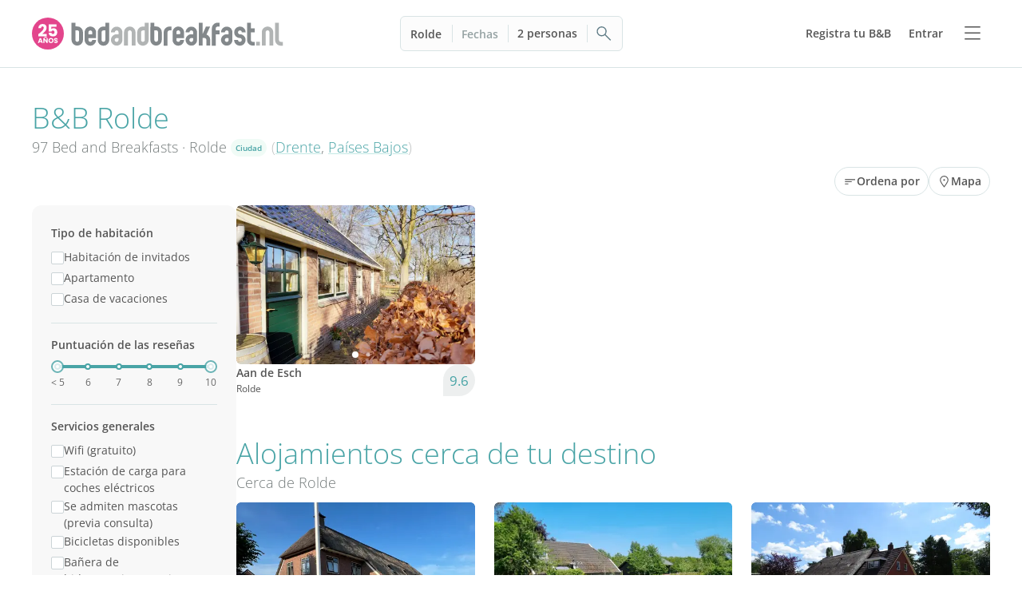

--- FILE ---
content_type: text/html; charset=utf-8
request_url: https://www.bedandbreakfast.nl/es/l/2747979/rolde
body_size: 63978
content:
<!DOCTYPE html><html lang="es"><head><meta charSet="utf-8"/><meta name="twitter:card" content="summary_large_image"/><meta name="twitter:site" content="@BandBEurope"/><meta name="twitter:creator" content="@BandBEurope"/><meta property="og:image" content="https://www.bedandbreakfast.nl/assets/bbnl/logo.svg"/><meta property="og:image:alt" content="B&amp;B - Los Mejores Bed and Breakfasts"/><meta property="og:image:secure_url" content="https://www.bedandbreakfast.nl/assets/bbnl/logo.svg"/><meta property="og:image:type" content="image/svg+xml"/><meta property="og:image:width" content="500"/><meta property="og:image:height" content="500"/><meta property="og:locale" content="es"/><meta property="og:site_name" content="Bedandbreakfast.nl"/><meta name="viewport" content="width=device-width, initial-scale=1"/><link rel="icon" href="/assets/bbnl/favicon.ico"/><link rel="icon" href="/assets/bbnl/favicon.svg" type="image/svg+xml"/><link rel="icon" href="/assets/bbnl/favicon-16x16.png" sizes="16x16" type="image/png"/><link rel="icon" href="/assets/bbnl/favicon-32x32.png" sizes="32x32" type="image/png"/><link rel="apple-touch-icon" href="/assets/bbnl/apple-touch-icon.png" sizes="76x76" type="image/png"/><link rel="mask-icon" href="/assets/bbnl/safari-pinned-tab.svg" color="#5bbad5" type="image/svg+xml"/><title>B&amp;B en Rolde - Bedandbreakfast.nl</title><meta name="robots" content="index,follow"/><meta name="description" content="Lista de los mejores B&amp;Bs Rolde. Reserva el mejor Bed and Breakfast al mejor precio."/><link rel="alternate" hrefLang="nl" href="https://www.bedandbreakfast.nl/nl/l/2747979/rolde"/><link rel="alternate" hrefLang="de" href="https://www.bedandbreakfast.nl/de/l/2747979/rolde"/><link rel="alternate" hrefLang="es" href="https://www.bedandbreakfast.nl/es/l/2747979/rolde"/><link rel="alternate" hrefLang="fr" href="https://www.bedandbreakfast.nl/fr/l/2747979/rolde"/><link rel="alternate" hrefLang="it" href="https://www.bedandbreakfast.nl/it/l/2747979/rolde"/><link rel="alternate" hrefLang="en" href="https://www.bedandbreakfast.nl/en/l/2747979/rolde"/><meta property="og:title" content="B&amp;B en Rolde"/><meta property="og:description" content="Lista de los mejores B&amp;Bs Rolde. Reserva el mejor Bed and Breakfast al mejor precio."/><meta property="og:url" content="https://www.bedandbreakfast.nl/es/l/2747979/rolde"/><meta property="og:type" content="website"/><link rel="canonical" href="https://www.bedandbreakfast.nl/es/l/2747979/rolde"/><meta name="next-head-count" content="33"/><script>(function() { window.dataLayer = window.dataLayer || []; })();</script><link rel="dns-prefetch" href="https://g-xx.bstatic.com"/><link rel="dns-prefetch" href="https://www.googletagmanager.com"/><link rel="preconnect" href="https://g-xx.bstatic.com"/><link rel="preconnect" href="https://www.googletagmanager.com"/><link rel="preload" href="/_next/static/media/29f97d4913eaf514-s.p.woff2" as="font" type="font/woff2" crossorigin="anonymous" data-next-font="size-adjust"/><link rel="preload" href="/_next/static/media/28e4c1665b58950d-s.p.woff2" as="font" type="font/woff2" crossorigin="anonymous" data-next-font="size-adjust"/><link rel="preload" href="/_next/static/media/b413be3a728c103a-s.p.woff2" as="font" type="font/woff2" crossorigin="anonymous" data-next-font="size-adjust"/><link rel="preload" href="/_next/static/css/eda5a9498670d812.css" as="style"/><link rel="stylesheet" href="/_next/static/css/eda5a9498670d812.css" data-n-g=""/><link rel="preload" href="/_next/static/css/9ed1c95b2310ec17.css" as="style"/><link rel="stylesheet" href="/_next/static/css/9ed1c95b2310ec17.css" data-n-p=""/><link rel="preload" href="/_next/static/css/d3e5a22f1ceb12d8.css" as="style"/><link rel="stylesheet" href="/_next/static/css/d3e5a22f1ceb12d8.css" data-n-p=""/><noscript data-n-css=""></noscript><script defer="" nomodule="" src="/_next/static/chunks/polyfills-42372ed130431b0a.js"></script><script src="/_next/static/chunks/webpack-7c20a237ea1da389.js" defer=""></script><script src="/_next/static/chunks/framework-c18ff3ee7ef942e0.js" defer=""></script><script src="/_next/static/chunks/main-119819a454c50020.js" defer=""></script><script src="/_next/static/chunks/pages/_app-ee9b9604d8de9ebe-h700.js" defer=""></script><script src="/_next/static/chunks/13983-9679c06e2a452033.js" defer=""></script><script src="/_next/static/chunks/84857-6faa50a285d65a8c.js" defer=""></script><script src="/_next/static/chunks/84595-44dcaac2e319dddd.js" defer=""></script><script src="/_next/static/chunks/99350-6984b159a0647c42.js" defer=""></script><script src="/_next/static/chunks/92408-85624cabf9e173bb.js" defer=""></script><script src="/_next/static/chunks/26708-bad212bc085ce0df.js" defer=""></script><script src="/_next/static/chunks/14095-69509757ebc7aa3f.js" defer=""></script><script src="/_next/static/chunks/18749-18920d3e6fcddbef.js" defer=""></script><script src="/_next/static/chunks/31294-147a16dd76c90efc.js" defer=""></script><script src="/_next/static/chunks/4027-f665a8c33d85cdc3.js" defer=""></script><script src="/_next/static/chunks/67864-b1dd3bb3e609f290.js" defer=""></script><script src="/_next/static/chunks/15484-dcf4615e06e04d69.js" defer=""></script><script src="/_next/static/chunks/71839-4fd8b3667be29e4d.js" defer=""></script><script src="/_next/static/chunks/7042-3151961b2a9b781e.js" defer=""></script><script src="/_next/static/chunks/23416-39d6d103052cac03.js" defer=""></script><script src="/_next/static/chunks/77434-424d7c89b9d6b563.js" defer=""></script><script src="/_next/static/chunks/33120-76609b00f3851719.js" defer=""></script><script src="/_next/static/chunks/17510-a567681fb6ecae12.js" defer=""></script><script src="/_next/static/chunks/73352-4045e5750970d705.js" defer=""></script><script src="/_next/static/chunks/93021-dd38bd832ab8b95f.js" defer=""></script><script src="/_next/static/chunks/80511-0d3b027d620df1c1.js" defer=""></script><script src="/_next/static/chunks/75841-ba7f0a9645099002.js" defer=""></script><script src="/_next/static/chunks/57230-9d798f9a165efd90.js" defer=""></script><script src="/_next/static/chunks/pages/%5BlocationType%5D/%5B...slug%5D-9af897c01add871e.js" defer=""></script><script src="/_next/static/1BhouEDcvES_GR-fl6PVc/_buildManifest.js" defer=""></script><script src="/_next/static/1BhouEDcvES_GR-fl6PVc/_ssgManifest.js" defer=""></script><style id="__jsx-1484609320">:root{--local-font-open-sans:'__openSans_e00061', '__openSans_Fallback_e00061'}</style></head><body><div id="__next"><div class="jsx-1484609320 __variable_e00061 font-sans"><div class="relative flex flex-col items-stretch min-h-screen pt-[var(--min-menu-height)] jsx-1484609320  jsx-1484609320 "><button class="fixed top-0 left-0 w-screen h-screen bg-overlay z-30 hidden" aria-label="Close"></button><header class="Header absolute top-0 left-0 w-full z-30 Header_header__pXml_ Header_header-is-collapsed__2qB9h undefined disable-transitions"><div class="relative bg-main border-b py-3 xl:py-5 z-50 min-h-[var(--min-menu-height)]"><div class="BContainer_container__0Uirp BContainer_autoDivider__5nAMR BContainer_fluid__1x4AG BContainer relative w-full px-2 sm:px-4 md:px-6 lg:px-8 xl:px-10 2xl:px-12"><div class="relative w-full ml-auto mr-auto max-w-full"><div class="flex flex-1 gap-x-3 sm:gap-x-4 justify-between"><div class="flex lg:flex-1 flex-row h-12 lg:h-11 items-start flex-none overflow-hidden content-start min-w-min py-1.5 xl:py-0"><span class="mr-auto"><div class="flex items-center gap-3"><div class="hidden"><button class="BButton BButton_button__DPpmR cursor-pointer border font-semibold no-underline hover:no-underline inline-flex items-center justify-center BButton_icon-sm__VPnc5 rounded-md text-sm -variant-transparent transition-colors border border-transparent hover:border-transparent hover:text-primary disabled:pointer-events-none disabled:text-disabled disabled:bg-transparent disabled:hover:bg-transparent disabled:focus:bg-transparent disabled:border-transparent disabled:hover:border-transparent disabled:focus:border-transparent BButton_empty__1VX1F text-ink whitespace-nowrap hover:no-underline [&amp;&gt;div&gt;svg]:size-6" aria-label="back icon"><div class="-wrapper flex items-center justify-center pointer-events-none"><svg xmlns="http://www.w3.org/2000/svg" width="1em" height="1em" fill="none" viewBox="0 0 16 16" class="fill-current flex-none relative pointer-events-none h-auto w-4.25 m-0.5"><path fill="currentColor" d="m9.266 1.525-6.34 6.477 6.34 6.473.718-.696-5.66-5.777 5.66-5.773z"></path></svg><span class="block"></span></div></button></div><div class="lg:w-full lg:h-full size-9"><div class="inline-block overflow-hidden"><a role="link" aria-label="Logo" class="flex w-72 h-9 lg:h-8 lg:w-64 xl:h-11 xl:w-80" href="/es"><svg viewBox="0 0 400 50" fill="none" xmlns="http://www.w3.org/2000/svg" class="w-72 h-9 lg:h-8 lg:w-64 xl:h-11 xl:w-80 cursor-pointer group"><path d="M348.7 37.9V43.8H345.7C343.2 43.8 341.1 42.9 339.4 41.2C337.6 39.4 336.8 37.3 336.8 34.9V8H342.7V17H348.7V23H342.7V35C342.7 35.8 343 36.5 343.6 37.1C344.2 37.7 344.9 38 345.7 38H348.7V37.9ZM331.9 28.7C333.7 30.4 334.5 32.6 334.5 35C334.5 37.5 333.6 39.6 331.9 41.4C330.1 43.2 328 44 325.6 44C323.1 44 321 43.1 319.2 41.4C317.4 39.6 316.6 37.5 316.6 35H322.6C322.6 35.8 322.9 36.5 323.5 37.1C324.1 37.7 324.8 38 325.6 38C326.4 38 327.1 37.7 327.7 37.1C328.3 36.5 328.6 35.8 328.6 35C328.6 34.2 328.3 33.5 327.7 32.9C327.1 32.3 326.4 32 325.6 32C323.1 32 321 31.1 319.3 29.4C317.5 27.7 316.7 25.6 316.7 23.1C316.7 20.6 317.6 18.5 319.3 16.7C321.1 15 323.2 14.1 325.7 14.1C328.2 14.1 330.3 15 332 16.7C333.8 18.5 334.6 20.6 334.6 23.1H328.6C328.6 22.3 328.3 21.6 327.7 21C327.1 20.4 326.4 20.1 325.6 20.1C324.8 20.1 324.1 20.4 323.5 21C322.9 21.6 322.6 22.3 322.6 23.2C322.6 24 322.9 24.7 323.5 25.3C324.1 25.9 324.8 26.2 325.6 26.2C328 26.1 330.1 27 331.9 28.7ZM305 32C304.2 32 303.5 32.3 302.9 32.9C302.3 33.5 302 34.2 302 35.1C302 36 302.3 36.7 302.9 37.2C303.5 37.8 304.2 38.1 305 38.1C305.8 38.1 306.5 37.8 307.1 37.2C307.7 36.6 307.9 35.9 307.9 35.1V32.1L305 32ZM313.9 35C313.9 37.5 313 39.6 311.3 41.3C309.6 43.1 307.5 43.9 305 43.9C302.5 43.9 300.4 43 298.7 41.3C296.9 39.5 296 37.4 296 35C296 32.5 296.9 30.4 298.7 28.7C300.5 26.9 302.6 26.1 305 26.1H307.9V23.1C307.9 22.3 307.6 21.6 307.1 21C306.5 20.4 305.8 20.1 305 20.1C304.2 20.1 303.5 20.4 302.9 21C302.3 21.6 302 22.3 302 23.1H296C296 20.6 296.9 18.5 298.7 16.8C300.5 15 302.6 14.2 305 14.2C307.5 14.2 309.6 15.1 311.3 16.8C313 18.6 313.9 20.7 313.9 23.1V35ZM290.7 14.1C289.9 14.1 289.2 14.4 288.6 15C288 15.6 287.7 16.3 287.7 17.1V20.1H293.7V26.1H287.7V44H281.7V17C281.7 14.5 282.6 12.4 284.3 10.7C286.1 8.9 288.2 8.1 290.6 8.1H293.6V14.1H290.7ZM277.5 29.8C278.6 31.3 279.1 33 279.1 34.9V43.9H273.1V34.9C273.1 34.1 272.8 33.4 272.2 32.8C271.6 32.2 270.9 31.9 270.1 31.9H267.1V43.8H261.1V8H267.1V26L272.4 14H279L273.3 26.6C275.1 27.2 276.5 28.3 277.5 29.8ZM249.5 32C248.7 32 248 32.3 247.4 32.9C246.8 33.5 246.5 34.2 246.5 35.1C246.5 36 246.8 36.7 247.4 37.2C248 37.8 248.7 38.1 249.5 38.1C250.3 38.1 251 37.8 251.6 37.2C252.2 36.6 252.4 35.9 252.4 35.1V32.1L249.5 32ZM258.5 35C258.5 37.5 257.6 39.6 255.9 41.3C254.2 43.1 252.1 43.9 249.6 43.9C247.1 43.9 245 43 243.3 41.3C241.5 39.5 240.6 37.4 240.6 35C240.6 32.5 241.5 30.4 243.3 28.7C245.1 26.9 247.2 26.1 249.6 26.1H252.5V23.1C252.5 22.3 252.2 21.6 251.7 21C251.1 20.4 250.4 20.1 249.6 20.1C248.8 20.1 248.1 20.4 247.5 21C246.9 21.6 246.6 22.3 246.6 23.1H240.6C240.6 20.6 241.5 18.5 243.3 16.8C245.1 15 247.2 14.2 249.6 14.2C252.1 14.2 254.2 15.1 255.9 16.8C257.7 18.6 258.5 20.7 258.5 23.1V35ZM232.1 23C232.1 22.2 231.8 21.5 231.2 20.9C230.6 20.3 229.9 20 229.1 20C228.3 20 227.6 20.3 227 20.9C226.4 21.5 226.1 22.2 226.1 23V26H232L232.1 23ZM238.1 32.1H226.2V35C226.2 35.8 226.5 36.5 227 37.1C227.6 37.7 228.3 38 229.1 38C229.9 38 230.6 37.7 231.2 37.1C231.8 36.5 232.1 35.8 232.1 35H238.1C238.1 37.5 237.2 39.6 235.5 41.3C233.8 43.1 231.6 44 229.1 44C226.6 44 224.5 43.1 222.8 41.3C221 39.5 220.2 37.4 220.2 35V23C220.2 20.5 221.1 18.4 222.8 16.7C224.6 14.9 226.6 14.1 229.1 14.1C231.6 14.1 233.7 15 235.5 16.7C237.2 18.5 238.1 20.6 238.1 23V32.1ZM218.3 14.1V20.1H215.3C214.5 20.1 213.8 20.4 213.2 21C212.6 21.6 212.3 22.3 212.3 23.1V44H206.3V23.1C206.3 20.6 207.2 18.5 208.9 16.8C210.7 15 212.8 14.1 215.3 14.1H218.3ZM197.5 22.9C197.5 22.1 197.2 21.4 196.6 20.8C196 20.2 195.3 19.9 194.5 19.9H191.6V34.9C191.6 35.7 191.9 36.4 192.4 37C193 37.6 193.7 37.9 194.5 37.9C195.3 37.9 196 37.6 196.6 37C197.2 36.4 197.5 35.7 197.5 34.9V22.9ZM185.5 8H191.5V13.9H194.4C196.9 13.9 199 14.8 200.7 16.6C202.4 18.4 203.3 20.5 203.3 22.9V34.9C203.3 37.4 202.4 39.5 200.7 41.2C199 43 196.8 43.8 194.3 43.8C191.8 43.8 189.7 42.9 188 41.2C186.3 39.4 185.4 37.3 185.4 34.9L185.5 8ZM109 35C109 35.8 109.3 36.5 109.8 37.1C110.4 37.7 111.1 38 111.9 38C112.7 38 113.4 37.7 114 37.1C114.6 36.5 114.9 35.8 114.9 35V20.1H111.9C111.1 20.1 110.4 20.4 109.8 21C109.2 21.6 109 22.3 109 23.1V35ZM120.9 35C120.9 37.5 120 39.6 118.3 41.4C116.5 43.2 114.4 44 111.9 44C109.5 44 107.4 43.1 105.6 41.4C103.9 39.6 103 37.5 103 35V23.1C103 20.6 103.9 18.5 105.6 16.7C107.3 14.9 109.4 14.1 111.9 14.1H114.9V8.1H120.9V35ZM94.4 23.1C94.4 22.3 94.1 21.6 93.5 21C92.9 20.4 92.2 20.1 91.4 20.1C90.6 20.1 89.9 20.4 89.3 21C88.7 21.6 88.4 22.3 88.4 23.1V26.1H94.3L94.4 23.1ZM100.4 32.1H88.5V35C88.5 35.8 88.8 36.5 89.3 37.1C89.9 37.7 90.6 38 91.4 38C92.2 38 92.9 37.7 93.5 37.1C94.1 36.5 94.4 35.8 94.4 35H100.4C100.4 37.5 99.5 39.6 97.8 41.3C96.1 43.1 93.9 44 91.4 44C88.9 44 86.8 43.1 85.1 41.3C83.4 39.5 82.5 37.4 82.5 35V23C82.5 20.5 83.4 18.4 85.1 16.7C86.9 14.9 88.9 14.1 91.4 14.1C93.9 14.1 96 15 97.8 16.7C99.5 18.5 100.4 20.6 100.4 23V32.1ZM73.9 22.9C73.9 22.1 73.6 21.4 73 20.8C72.4 20.2 71.7 19.9 70.9 19.9H68V34.9C68 35.7 68.3 36.4 68.8 37C69.4 37.6 70.1 37.9 70.9 37.9C71.7 37.9 72.4 37.6 73 37C73.6 36.4 73.9 35.7 73.9 34.9V22.9ZM62 8H68V13.9H70.9C73.4 13.9 75.5 14.8 77.3 16.6C79 18.4 79.9 20.5 79.9 22.9V34.9C79.9 37.4 79 39.5 77.3 41.2C75.6 43 73.4 43.8 70.9 43.8C68.4 43.8 66.3 42.9 64.6 41.2C62.9 39.4 62 37.3 62 34.9V8Z" fill="#83888B"></path><path d="M389.6 44C387.1 44 385 43.1 383.3 41.4C381.5 39.6 380.7 37.5 380.7 35V8.10001H386.7V35C386.7 35.8 387 36.5 387.6 37.1C388.2 37.7 388.9 38 389.7 38H392.7V44C392.6 44 389.6 44 389.6 44ZM377.9 43.9H371.9V23C371.9 22.2 371.6 21.5 371 20.9C370.4 20.3 369.7 20 368.9 20C368.1 20 367.3 20.3 366.8 20.9C366.2 21.5 365.9 22.2 365.9 23V43.9H359.9V23C359.9 20.5 360.8 18.4 362.5 16.7C364.3 14.9 366.4 14.1 368.9 14.1C371.4 14.1 373.5 15 375.2 16.7C377 18.5 377.8 20.6 377.8 23V43.9H377.9ZM351 43.9V37.9H357V43.9H351ZM170.8 35C170.8 35.8 171.1 36.5 171.6 37.1C172.2 37.7 172.9 38 173.7 38C174.5 38 175.2 37.7 175.8 37.1C176.4 36.5 176.7 35.8 176.7 35V20.1H173.7C172.9 20.1 172.2 20.4 171.6 21C171 21.6 170.8 22.3 170.8 23.1V35ZM182.7 35C182.7 37.5 181.8 39.6 180.1 41.4C178.3 43.2 176.2 44 173.7 44C171.2 44 169.1 43.1 167.4 41.4C165.6 39.6 164.8 37.5 164.8 35V23.1C164.8 20.6 165.7 18.5 167.4 16.7C169.1 14.9 171.2 14.1 173.7 14.1H176.7V8.10001H182.7V35ZM162.2 43.9H156.2V23C156.2 22.2 155.9 21.5 155.3 20.9C154.7 20.3 154 20 153.2 20C152.4 20 151.7 20.3 151.1 20.9C150.5 21.5 150.2 22.2 150.2 23V43.9H144.2V23C144.2 20.5 145.1 18.4 146.8 16.7C148.6 14.9 150.7 14.1 153.2 14.1C155.7 14.1 157.8 15 159.5 16.7C161.3 18.5 162.1 20.6 162.1 23L162.2 43.9ZM132.6 32C131.8 32 131.1 32.3 130.5 32.9C129.9 33.5 129.6 34.2 129.6 35.1C129.6 36 129.9 36.7 130.5 37.2C131.1 37.8 131.8 38.1 132.6 38.1C133.4 38.1 134.1 37.8 134.7 37.2C135.3 36.6 135.5 35.9 135.5 35.1V32.1L132.6 32ZM141.6 35C141.6 37.5 140.7 39.6 139 41.3C137.2 43.1 135.1 43.9 132.7 43.9C130.3 43.9 128.1 43 126.4 41.3C124.6 39.5 123.7 37.4 123.7 35C123.7 32.5 124.6 30.4 126.4 28.7C128.2 26.9 130.3 26.1 132.7 26.1H135.6V23.1C135.6 22.3 135.3 21.6 134.8 21C134.2 20.4 133.5 20.1 132.7 20.1C131.9 20.1 131.2 20.4 130.6 21C130 21.6 129.7 22.3 129.7 23.1H123.7C123.7 20.6 124.6 18.5 126.4 16.8C128.2 15 130.3 14.2 132.7 14.2C135.1 14.2 137.2 15.1 139 16.8C140.7 18.6 141.6 20.7 141.6 23.1V35Z" fill="#B1B4B4"></path><circle cx="25" cy="25" r="25" fill="#E3458C"></circle><g class="transition-opacity duration-300 opacity-0 group-hover:opacity-100 opacity-0"><path d="M10.1322 25.9345C10.7215 25.4665 10.9902 25.2498 10.9382 25.2845C12.6368 23.8805 13.9715 22.7278 14.9422 21.8265C15.9302 20.9252 16.7622 19.9805 17.4382 18.9925C18.1142 18.0045 18.4522 17.0425 18.4522 16.1065C18.4522 15.3958 18.2875 14.8412 17.9582 14.4425C17.6288 14.0438 17.1348 13.8445 16.4762 13.8445C15.8175 13.8445 15.2975 14.0958 14.9162 14.5985C14.5522 15.0838 14.3702 15.7772 14.3702 16.6785H10.0802C10.1148 15.2052 10.4268 13.9745 11.0162 12.9865C11.6228 11.9985 12.4115 11.2705 13.3822 10.8025C14.3702 10.3345 15.4622 10.1005 16.6582 10.1005C18.7208 10.1005 20.2722 10.6292 21.3122 11.6865C22.3695 12.7438 22.8982 14.1218 22.8982 15.8205C22.8982 17.6752 22.2655 19.3998 21.0002 20.9945C19.7348 22.5718 18.1228 24.1145 16.1642 25.6225H23.1842V29.2365H10.1322V25.9345Z" fill="white"></path><path d="M38.5057 14.3905H30.3937V17.9785C30.7404 17.5972 31.2257 17.2852 31.8497 17.0425C32.4737 16.7998 33.1497 16.6785 33.8777 16.6785C35.1777 16.6785 36.2524 16.9732 37.1017 17.5625C37.9684 18.1518 38.601 18.9145 38.9997 19.8505C39.3984 20.7865 39.5977 21.8005 39.5977 22.8925C39.5977 24.9205 39.0257 26.5325 37.8817 27.7285C36.7377 28.9072 35.1257 29.4965 33.0457 29.4965C31.659 29.4965 30.4544 29.2625 29.4317 28.7945C28.409 28.3092 27.6204 27.6418 27.0657 26.7925C26.511 25.9432 26.2077 24.9638 26.1557 23.8545H30.4977C30.6017 24.3918 30.853 24.8425 31.2517 25.2065C31.6504 25.5532 32.1964 25.7265 32.8897 25.7265C33.7044 25.7265 34.311 25.4665 34.7097 24.9465C35.1084 24.4265 35.3077 23.7332 35.3077 22.8665C35.3077 22.0172 35.0997 21.3672 34.6837 20.9165C34.2677 20.4658 33.661 20.2405 32.8637 20.2405C32.2744 20.2405 31.789 20.3878 31.4077 20.6825C31.0264 20.9598 30.775 21.3325 30.6537 21.8005H26.3637V10.4905H38.5057V14.3905Z" fill="white"></path><path d="M37.6069 39.8995C37.0422 39.8995 36.5362 39.8078 36.0889 39.6245C35.6415 39.4412 35.2822 39.1698 35.0109 38.8105C34.7469 38.4512 34.6075 38.0185 34.5929 37.5125H36.5949C36.6242 37.7985 36.7232 38.0185 36.8919 38.1725C37.0605 38.3192 37.2805 38.3925 37.5519 38.3925C37.8305 38.3925 38.0505 38.3302 38.2119 38.2055C38.3732 38.0735 38.4539 37.8938 38.4539 37.6665C38.4539 37.4758 38.3879 37.3182 38.2559 37.1935C38.1312 37.0688 37.9735 36.9662 37.7829 36.8855C37.5995 36.8048 37.3355 36.7132 36.9909 36.6105C36.4922 36.4565 36.0852 36.3025 35.7699 36.1485C35.4545 35.9945 35.1832 35.7672 34.9559 35.4665C34.7285 35.1658 34.6149 34.7735 34.6149 34.2895C34.6149 33.5708 34.8752 33.0098 35.3959 32.6065C35.9165 32.1958 36.5949 31.9905 37.4309 31.9905C38.2815 31.9905 38.9672 32.1958 39.4879 32.6065C40.0085 33.0098 40.2872 33.5745 40.3239 34.3005H38.2889C38.2742 34.0512 38.1825 33.8568 38.0139 33.7175C37.8452 33.5708 37.6289 33.4975 37.3649 33.4975C37.1375 33.4975 36.9542 33.5598 36.8149 33.6845C36.6755 33.8018 36.6059 33.9742 36.6059 34.2015C36.6059 34.4508 36.7232 34.6452 36.9579 34.7845C37.1925 34.9238 37.5592 35.0742 38.0579 35.2355C38.5565 35.4042 38.9599 35.5655 39.2679 35.7195C39.5832 35.8735 39.8545 36.0972 40.0819 36.3905C40.3092 36.6838 40.4229 37.0615 40.4229 37.5235C40.4229 37.9635 40.3092 38.3632 40.0819 38.7225C39.8619 39.0818 39.5392 39.3678 39.1139 39.5805C38.6885 39.7932 38.1862 39.8995 37.6069 39.8995Z" fill="white"></path><path d="M29.8174 39.8995C29.0914 39.8995 28.4241 39.7308 27.8154 39.3935C27.2141 39.0562 26.7337 38.5868 26.3744 37.9855C26.0224 37.3768 25.8464 36.6948 25.8464 35.9395C25.8464 35.1842 26.0224 34.5058 26.3744 33.9045C26.7337 33.3032 27.2141 32.8338 27.8154 32.4965C28.4241 32.1592 29.0914 31.9905 29.8174 31.9905C30.5434 31.9905 31.2071 32.1592 31.8084 32.4965C32.4171 32.8338 32.8937 33.3032 33.2384 33.9045C33.5904 34.5058 33.7664 35.1842 33.7664 35.9395C33.7664 36.6948 33.5904 37.3768 33.2384 37.9855C32.8864 38.5868 32.4097 39.0562 31.8084 39.3935C31.2071 39.7308 30.5434 39.8995 29.8174 39.8995ZM29.8174 38.1835C30.4334 38.1835 30.9247 37.9782 31.2914 37.5675C31.6654 37.1568 31.8524 36.6142 31.8524 35.9395C31.8524 35.2575 31.6654 34.7148 31.2914 34.3115C30.9247 33.9008 30.4334 33.6955 29.8174 33.6955C29.1941 33.6955 28.6954 33.8972 28.3214 34.3005C27.9547 34.7038 27.7714 35.2502 27.7714 35.9395C27.7714 36.6215 27.9547 37.1678 28.3214 37.5785C28.6954 37.9818 29.1941 38.1835 29.8174 38.1835Z" fill="white"></path><path d="M24.8019 39.8225H22.9209L19.7749 35.0595V39.8225H17.8939V32.1005H19.7749L22.9209 36.8855V32.1005H24.8019V39.8225ZM19.1479 31.5615C19.3239 30.4762 19.8299 29.9335 20.6659 29.9335C20.8272 29.9335 20.9666 29.9592 21.0839 30.0105C21.2086 30.0545 21.3589 30.1242 21.5349 30.2195C21.6669 30.2928 21.7732 30.3478 21.8539 30.3845C21.9346 30.4138 22.0189 30.4285 22.1069 30.4285C22.3782 30.4285 22.5359 30.2635 22.5799 29.9335H23.5479C23.3719 31.0188 22.8659 31.5615 22.0299 31.5615C21.8686 31.5615 21.7256 31.5395 21.6009 31.4955C21.4836 31.4442 21.3369 31.3708 21.1609 31.2755C21.0289 31.2022 20.9226 31.1508 20.8419 31.1215C20.7612 31.0848 20.6769 31.0665 20.5889 31.0665C20.3176 31.0665 20.1562 31.2315 20.1049 31.5615H19.1479Z" fill="white"></path><path d="M14.5906 38.4585H11.7086L11.2466 39.8225H9.27756L12.0716 32.1005H14.2496L17.0436 39.8225H15.0526L14.5906 38.4585ZM14.1066 37.0065L13.1496 34.1795L12.2036 37.0065H14.1066Z" fill="white"></path></g><path class="transition-opacity duration-300 group-hover:opacity-0 opacity-100" d="M27 32.2V28.6C27.3 28.6 27.6 28.5 27.8 28.4C27.8 28.4 28.6 28.1 29.4 27.7C32.8 25.9 35.2 22 35.2 17.5C35.2 15 33.6 11.7 33.6 11.7C33.4 11.3 33 11.2 32.7 11.6L29.8 16C29.5 16.4 29.1 16.4 28.8 16L25.5 11.4C25.2 11 24.8 11 24.5 11.4L21.2 16C20.9 16.4 20.5 16.4 20.2 16L17.1 11.6C16.8 11.2 16.4 11.3 16.2 11.7C16.2 11.7 14.6 15.1 14.6 17.6C14.6 22 16.9 25.8 20.2 27.7C21 28.2 22.1 28.5 22.1 28.5C22.3 28.6 22.6 28.6 22.9 28.7V39.6C22.9 40.7 23.8 41.6 24.9 41.6C26 41.6 26.9 40.7 26.9 39.6V37C36.8 37 38.4 37.6 38.4 23.7C36.4 28.2 32.2 31.5 27 32.2ZM11.4 23.7C11.4 36.3 12.8 37 20.5 37V31.6C16.5 30.4 13.2 27.5 11.4 23.7Z" fill="white"></path></svg></a></div></div></div></span></div><div class="Header_searchCol__6s9Z7 flex lg:flex-1 flex-row relative justify-start z-10 lg:justify-center lg:min-w-min !items-start max-w-full"><div class="relative my-1 lg:my-0 h-11 w-full sm:!max-w-xs"><div role="presentation" class="BFormControlRoot_root__F_zKH BFormControlRoot_applyResets__EjbaN BFormControlRoot w-full focus:outline-none font-sans text-ink overflow-hidden BFormControlRoot_size-md__q2gEl rounded-md text-base min-w-11 min-h-11 border border-divider bg-main relative cursor-progress select-none z-0 before:absolute before:top-0 before:left-0 before:w-full before:h-full before:bg-tinted-light"><div class="w-full flex flex-row gap-2.5"><div class="flex flex-col grow"><div class="-wrapper flex truncate"><div class="relative size-2 bg-current rounded-full animate-flashing mx-3 delay-500 before:inline-block before:absolute before:top-0 before:-left-3 before:w-2 before:h-2 before:bg-current before:rounded-full before:animate-flashing before:delay-0 after:inline-block after:absolute after:top-0 after:-right-3 after:w-2 after:h-2 after:bg-current after:rounded-full after:animate-flashing after:delay-1000 !absolute top-1/2 left-1/2 -mt-1 -ml-1.5 !mr-0 text-disabled"></div></div></div></div></div></div></div><div class="flex lg:flex-1 flex-row h-12 lg:h-11 items-start flex-none overflow-hidden justify-end z-0 flex-end flex-wrap shrink max-w-full py-1.5 lg:py-1"><span class="flex ml-auto flex-row-reverse justify-start items-start flex-wrap pr-1 max-w-full"><button class="BButton BButton_button__DPpmR cursor-pointer border font-semibold no-underline hover:no-underline inline-flex items-center justify-center BButton_icon-sm__VPnc5 rounded-md text-sm -variant-transparent transition-colors border border-transparent hover:border-transparent hover:text-primary disabled:pointer-events-none disabled:text-disabled disabled:bg-transparent disabled:hover:bg-transparent disabled:focus:bg-transparent disabled:border-transparent disabled:hover:border-transparent disabled:focus:border-transparent BButton_empty__1VX1F text-ink whitespace-nowrap hover:no-underline [&amp;&gt;div&gt;svg]:size-6 sm:ml-2 [&amp;&gt;div&gt;svg]:size-6" aria-label="toggle menu"><div class="-wrapper flex items-center justify-center pointer-events-none"><svg xmlns="http://www.w3.org/2000/svg" width="1em" height="1em" fill="none" viewBox="0 0 16 16" class="fill-current flex-none relative pointer-events-none h-auto w-4.25 m-0.5"><path fill="currentColor" d="M1.5 2v1h13V2zm0 5v1h13V7zm0 5v1h13v-1z"></path></svg><span class="block"></span></div></button><a class="BButton BButton_button__DPpmR cursor-pointer border font-semibold no-underline hover:no-underline inline-flex items-center justify-center BButton_default-sm__u7DnA rounded-full text-base min-w-9 min-h-9 -variant-transparent transition-colors border border-transparent hover:border-transparent hover:text-primary disabled:pointer-events-none disabled:text-disabled disabled:bg-transparent disabled:hover:bg-transparent disabled:focus:bg-transparent disabled:border-transparent disabled:hover:border-transparent disabled:focus:border-transparent BButton_rounded__EfNgh text-ink whitespace-nowrap hover:no-underline [&amp;&gt;div&gt;svg]:size-6 hidden sm:inline-flex" aria-label="Entrar" href="/login"><div class="gap-2 -wrapper flex items-center justify-center pointer-events-none"><span class="block">Entrar</span></div></a><a aria-label="Registra tu B&amp;B" href="/es/register"><button class="BButton BButton_button__DPpmR cursor-pointer border font-semibold no-underline hover:no-underline inline-flex items-center justify-center BButton_default-sm__u7DnA rounded-full text-base min-w-9 min-h-9 -variant-transparent transition-colors border border-transparent hover:border-transparent hover:text-primary disabled:pointer-events-none disabled:text-disabled disabled:bg-transparent disabled:hover:bg-transparent disabled:focus:bg-transparent disabled:border-transparent disabled:hover:border-transparent disabled:focus:border-transparent BButton_rounded__EfNgh text-ink whitespace-nowrap hover:no-underline [&amp;&gt;div&gt;svg]:size-6 hidden sm:inline-flex"><div class="gap-2 -wrapper flex items-center justify-center pointer-events-none"><span class="block">Registra tu B&amp;B</span></div></button></a></span></div></div></div></div></div></header><main class="flex flex-col grow [&amp;_&gt;_.BContainer.bg-tinted:last-child]:mb-6 lg:[&amp;_&gt;_.BContainer.bg-tinted:last-child]:mb-12 [&amp;_&gt;_.BContainer.bg-tinted-dark:last-child]:mb-6 lg:[&amp;_&gt;_.BContainer.bg-tinted-dark:last-child]:mb-12 [&amp;_&gt;_.BContainer.-no-divider:last-child]:mb-6 lg:[&amp;_&gt;_.BContainer.-no-divider:last-child]:mb-12"><div class="flex"><div class="w-full"><div class="BContainer_container__0Uirp BContainer_autoDivider__5nAMR BContainer_fluid__1x4AG BContainer relative w-full px-2 sm:px-4 md:px-6 lg:px-8 xl:px-10 2xl:px-12 vp-2xl"><div class="relative w-full ml-auto mr-auto max-w-full"><div class="h-group !mb-3"><h1 class="">B&amp;B<!-- --> <!-- -->Rolde</h1><div class="h-sub"><div>97 Bed and Breakfasts<!-- --> <!-- -->·<!-- --> <!-- -->Rolde<!-- --> <span class="bg-aquamarine/35 text-primary font-semibold text-xs px-1.5 py-px rounded-full break-words whitespace-nowrap inline-flex align-text-bottom mr-0.25">Ciudad</span> <span class="text-ink-light/45">(</span><span class="text-ink-light/85"><a class="text-primary-500 underline underline-offset-2 decoration-primary-hover/35 hover:text-primary-hover hover:decoration-primary-hover" href="https://www.bedandbreakfast.nl/es/r/2756631/drente">Drente</a></span>, <span class="text-ink-light/85"><a class="text-primary-500 underline underline-offset-2 decoration-primary-hover/35 hover:text-primary-hover hover:decoration-primary-hover" href="https://www.bedandbreakfast.nl/es/c/2750405/paises-bajos">Países Bajos</a></span><span class="text-ink-light/45">)</span></div></div></div><div class="flex gap-2 flex-wrap my-3 lg:justify-end"><div class="relative lg:hidden"><button class="BButton BButton_button__DPpmR cursor-pointer border font-semibold no-underline hover:no-underline inline-flex items-center justify-center BButton_default-sm__u7DnA rounded-full text-base min-w-9 min-h-9 -variant-default transition-colors border bg-main border-divider text-ink hover:border-primary hover:text-primary focus:border-primary-focus focus:text-primary-focus focus:ring disabled:pointer-events-none disabled:text-disabled disabled:bg-tinted disabled:hover:bg-tinted disabled:focus:bg-tinted disabled:border-divider disabled:hover:border-divider disabled:focus:border-divider BButton_rounded__EfNgh"><div class="gap-2 -wrapper flex items-center justify-center pointer-events-none"><svg xmlns="http://www.w3.org/2000/svg" width="1em" height="1em" fill="none" viewBox="0 0 18 18" class="fill-current flex-none relative pointer-events-none h-auto w-4.25 my-px"><path fill="currentColor" fill-rule="evenodd" d="M8.928 5.625h6.834V6.75H8.928a2.25 2.25 0 0 1-4.359 0H2.262V5.625h2.307a2.25 2.25 0 0 1 4.359 0m-1.054.563a1.125 1.125 0 1 1-2.25 0 1.125 1.125 0 0 1 2.25 0m5.554 5.062h2.334v1.125h-2.334a2.251 2.251 0 0 1-4.359 0H2.262V11.25h6.807a2.251 2.251 0 0 1 4.359 0m-1.055.563a1.125 1.125 0 1 1-2.25 0 1.125 1.125 0 0 1 2.25 0" clip-rule="evenodd"></path></svg><span class="block">Filtra</span></div></button></div><button class="BButton BButton_button__DPpmR cursor-pointer border font-semibold no-underline hover:no-underline inline-flex items-center justify-center BButton_default-sm__u7DnA rounded-full text-base min-w-9 min-h-9 -variant-default transition-colors border bg-main border-divider text-ink hover:border-primary hover:text-primary focus:border-primary-focus focus:text-primary-focus focus:ring disabled:pointer-events-none disabled:text-disabled disabled:bg-tinted disabled:hover:bg-tinted disabled:focus:bg-tinted disabled:border-divider disabled:hover:border-divider disabled:focus:border-divider BButton_rounded__EfNgh" type="button" aria-haspopup="dialog" aria-expanded="false" aria-controls="radix-:Rqkair6:" data-state="closed"><div class="gap-2 -wrapper flex items-center justify-center pointer-events-none"><svg xmlns="http://www.w3.org/2000/svg" width="1em" height="1em" fill="none" viewBox="0 0 18 18" class="fill-current flex-none relative pointer-events-none h-auto w-4.25 my-px"><path fill="currentColor" d="M2.25 5.625V6.75h13.5V5.625zm0 2.813v1.124h9V8.439zm0 2.812v1.125h4.5V11.25z"></path></svg><span class="block">Ordena por</span></div></button><div data-radix-popper-content-wrapper="" style="position:fixed;left:0;top:0;transform:translate(0, -200%);min-width:max-content;--radix-popper-transform-origin:"><div data-side="bottom" data-align="center" data-state="closed" role="dialog" id="radix-:Rqkair6:" class="z-[1000] hidden outline-none bg-main text-ink shadow-lg rounded-md" style="--radix-popover-content-transform-origin:var(--radix-popper-transform-origin);--radix-popover-content-available-width:var(--radix-popper-available-width);--radix-popover-content-available-height:var(--radix-popper-available-height);--radix-popover-trigger-width:var(--radix-popper-anchor-width);--radix-popover-trigger-height:var(--radix-popper-anchor-height);animation:none" tabindex="-1"><span style="position:absolute;top:0;transform-origin:center 0;transform:rotate(180deg);visibility:hidden"><svg class="fill-white w-4.5 h-2.5" style="display:block" width="10" height="5" viewBox="0 0 30 10" preserveAspectRatio="none"><polygon points="0,0 30,0 15,10"></polygon></svg></span><div><div class="BRadioGroup_group__Wc5YF font-semibold bg-main rounded-md"><label class="relative BRadio_radio__ZfBtd BRadio_variant-primary__AQFvO BRadio whitespace-wrap outline-none cursor-pointer relative gap-2 flex w-full -block BRadio_checked__T6Iu_ flex px-3 py-2.5 bg-tinted hover:bg-tinted bg-tinted -boxed w-full"><span class="BRadio_inputWrapper__1oL1O relative inline-flex"><input class="BRadio_input__KlzDS absolute top-0 left-0 h-full w-full z-10 cursor-pointer opacity-0" type="radio" checked="" value="default"/><span class="rounded-none relative top-0 left-0 block size-4 my-1"><i class="BRadio_splash__ViF2y absolute top-px left-px rounded-full border border border-primary invisible"></i><i class="BRadio_circle__Vzqkd absolute top-0 left-0 size-full rounded-full bg-main border border-primary"></i><i class="BRadio_dot__CvP8U absolute top-1/2 left-1/2 size-2 z-10 rounded-full bg-primary border-primary transform rotate-45 -translate-y-1/2 -translate-x-1/2 opacity-100 scale-1"></i></span></span><span class="select-none inline-flex overflow-hidden">Nuestras mejores ofertas</span></label><label class="relative BRadio_radio__ZfBtd BRadio_variant-primary__AQFvO BRadio whitespace-wrap outline-none cursor-pointer relative gap-2 flex w-full -block flex px-3 py-2.5 hover:bg-tinted -boxed w-full"><span class="BRadio_inputWrapper__1oL1O relative inline-flex"><input class="BRadio_input__KlzDS absolute top-0 left-0 h-full w-full z-10 cursor-pointer opacity-0" type="radio" value="priceAsc"/><span class="rounded-none relative top-0 left-0 block size-4 my-1"><i class="BRadio_splash__ViF2y absolute top-px left-px rounded-full border border border-primary invisible"></i><i class="BRadio_circle__Vzqkd absolute top-0 left-0 size-full rounded-full bg-main border bg-main border-divider-dark"></i><i class="BRadio_dot__CvP8U absolute top-1/2 left-1/2 size-2 z-10 rounded-full transform rotate-45 -translate-y-1/2 -translate-x-1/2 opacity-0 scale-0"></i></span></span><span class="select-none inline-flex overflow-hidden">Precios: Bajo → Alto</span></label><label class="relative BRadio_radio__ZfBtd BRadio_variant-primary__AQFvO BRadio whitespace-wrap outline-none cursor-pointer relative gap-2 flex w-full -block flex px-3 py-2.5 hover:bg-tinted -boxed w-full"><span class="BRadio_inputWrapper__1oL1O relative inline-flex"><input class="BRadio_input__KlzDS absolute top-0 left-0 h-full w-full z-10 cursor-pointer opacity-0" type="radio" value="priceDesc"/><span class="rounded-none relative top-0 left-0 block size-4 my-1"><i class="BRadio_splash__ViF2y absolute top-px left-px rounded-full border border border-primary invisible"></i><i class="BRadio_circle__Vzqkd absolute top-0 left-0 size-full rounded-full bg-main border bg-main border-divider-dark"></i><i class="BRadio_dot__CvP8U absolute top-1/2 left-1/2 size-2 z-10 rounded-full transform rotate-45 -translate-y-1/2 -translate-x-1/2 opacity-0 scale-0"></i></span></span><span class="select-none inline-flex overflow-hidden">Precios: Alto → Bajo</span></label><label class="relative BRadio_radio__ZfBtd BRadio_variant-primary__AQFvO BRadio whitespace-wrap outline-none cursor-pointer relative gap-2 flex w-full -block flex px-3 py-2.5 hover:bg-tinted -boxed w-full"><span class="BRadio_inputWrapper__1oL1O relative inline-flex"><input class="BRadio_input__KlzDS absolute top-0 left-0 h-full w-full z-10 cursor-pointer opacity-0" type="radio" value="reviewScore"/><span class="rounded-none relative top-0 left-0 block size-4 my-1"><i class="BRadio_splash__ViF2y absolute top-px left-px rounded-full border border border-primary invisible"></i><i class="BRadio_circle__Vzqkd absolute top-0 left-0 size-full rounded-full bg-main border bg-main border-divider-dark"></i><i class="BRadio_dot__CvP8U absolute top-1/2 left-1/2 size-2 z-10 rounded-full transform rotate-45 -translate-y-1/2 -translate-x-1/2 opacity-0 scale-0"></i></span></span><span class="select-none inline-flex overflow-hidden">Mejor valorados</span></label></div></div></div></div><button class="BButton BButton_button__DPpmR cursor-pointer border font-semibold no-underline hover:no-underline inline-flex items-center justify-center BButton_default-sm__u7DnA rounded-full text-base min-w-9 min-h-9 -variant-default transition-colors border bg-main border-divider text-ink hover:border-primary hover:text-primary focus:border-primary-focus focus:text-primary-focus focus:ring disabled:pointer-events-none disabled:text-disabled disabled:bg-tinted disabled:hover:bg-tinted disabled:focus:bg-tinted disabled:border-divider disabled:hover:border-divider disabled:focus:border-divider BButton_rounded__EfNgh ml-auto lg:ml-0"><div class="gap-2 -wrapper flex items-center justify-center pointer-events-none"><svg xmlns="http://www.w3.org/2000/svg" width="1em" height="1em" fill="none" viewBox="0 0 16 16" class="fill-current flex-none relative pointer-events-none h-auto w-4.25 my-px"><path fill="currentColor" d="M8 1a5.01 5.01 0 0 0-5 5c0 .773.316 1.621.754 2.516.437.898 1.008 1.836 1.582 2.691a45 45 0 0 0 2.277 3.11l.387.476.387-.477s1.136-1.394 2.281-3.109c.57-.855 1.14-1.793 1.578-2.691C12.684 7.62 13 6.773 13 6c0-2.754-2.246-5-5-5m0 1c2.215 0 4 1.785 4 4 0 .469-.246 1.246-.652 2.078-.407.836-.961 1.742-1.512 2.578-.918 1.375-1.543 2.133-1.836 2.5-.293-.367-.918-1.125-1.836-2.5-.55-.836-1.105-1.742-1.512-2.578C4.246 7.246 4 6.468 4 6c0-2.215 1.785-4 4-4m0 3c-.55 0-1 .45-1 1s.45 1 1 1 1-.45 1-1-.45-1-1-1"></path></svg><span class="block">Mapa</span></div></button></div><div class="flex gap-match-screen-2xl"><div class="w-64 hidden content-start flex-shrink-0 lg:block"><div class="w-full p-6 bg-tinted rounded-xl"><div class="-my-4 flex flex-col"><div class="py-4 border-b border-divider last:border-b-0"><div class="font-semibold block mb-2">Tipo de habitación</div><div><div class="BCheckboxGroup_group__tDCX2"><label class="relative BCheckbox_checkbox__r8Lfv BCheckbox_variant-primary__hWLpv BCheckbox whitespace-wrap outline-none cursor-pointer relative gap-2 flex w-full py-px"><span class="BCheckbox_inputWrapper__5K46s relative inline-flex"><input aria-label="lqJVRGWCHxKC" class="BCheckbox_input__1Kjx9 absolute top-0 left-0 h-full w-full z-10 cursor-pointer opacity-0" type="checkbox" value="lqJVRGWCHxKC"/><span class="rounded-xs relative top-0 left-0 block size-4 my-1"><i class="BCheckbox_splash__DMNYs absolute top-px left-px rounded-xs border bg-primary border-primary invisible"></i><i class="BCheckbox_box__GPbNG absolute top-0 left-0 size-full rounded-xs border bg-main border-divider-dark"></i><i class="BCheckbox_v__xajRv absolute top-1/2 left-1/2 w-1.5 h-2.5 -mt-px z-10 border-main border-2 border-r-1 border-t-0 border-l-0 transform rotate-45 -translate-y-1/2 -translate-x-1/2 opacity-0 scale-0"></i></span></span><span class="select-none inline-flex"><div class="inline-block"><span>Habitación de invitados</span></div></span></label><label class="relative BCheckbox_checkbox__r8Lfv BCheckbox_variant-primary__hWLpv BCheckbox whitespace-wrap outline-none cursor-pointer relative gap-2 flex w-full py-px"><span class="BCheckbox_inputWrapper__5K46s relative inline-flex"><input aria-label="usWlfWQiwlec" class="BCheckbox_input__1Kjx9 absolute top-0 left-0 h-full w-full z-10 cursor-pointer opacity-0" type="checkbox" value="usWlfWQiwlec"/><span class="rounded-xs relative top-0 left-0 block size-4 my-1"><i class="BCheckbox_splash__DMNYs absolute top-px left-px rounded-xs border bg-primary border-primary invisible"></i><i class="BCheckbox_box__GPbNG absolute top-0 left-0 size-full rounded-xs border bg-main border-divider-dark"></i><i class="BCheckbox_v__xajRv absolute top-1/2 left-1/2 w-1.5 h-2.5 -mt-px z-10 border-main border-2 border-r-1 border-t-0 border-l-0 transform rotate-45 -translate-y-1/2 -translate-x-1/2 opacity-0 scale-0"></i></span></span><span class="select-none inline-flex"><div class="inline-block"><span>Apartamento</span></div></span></label><label class="relative BCheckbox_checkbox__r8Lfv BCheckbox_variant-primary__hWLpv BCheckbox whitespace-wrap outline-none cursor-pointer relative gap-2 flex w-full py-px"><span class="BCheckbox_inputWrapper__5K46s relative inline-flex"><input aria-label="vuhWXGf1tdvk" class="BCheckbox_input__1Kjx9 absolute top-0 left-0 h-full w-full z-10 cursor-pointer opacity-0" type="checkbox" value="vuhWXGf1tdvk"/><span class="rounded-xs relative top-0 left-0 block size-4 my-1"><i class="BCheckbox_splash__DMNYs absolute top-px left-px rounded-xs border bg-primary border-primary invisible"></i><i class="BCheckbox_box__GPbNG absolute top-0 left-0 size-full rounded-xs border bg-main border-divider-dark"></i><i class="BCheckbox_v__xajRv absolute top-1/2 left-1/2 w-1.5 h-2.5 -mt-px z-10 border-main border-2 border-r-1 border-t-0 border-l-0 transform rotate-45 -translate-y-1/2 -translate-x-1/2 opacity-0 scale-0"></i></span></span><span class="select-none inline-flex"><div class="inline-block"><span>Casa de vacaciones</span></div></span></label></div></div></div><div class="py-4 border-b border-divider last:border-b-0"><div class="font-semibold block mb-2">Puntuación de las reseñas</div><div><div class="relative animate-pulse"><div class="flex w-full items-center h-5"><div class="bg-tinted-dark rounded-md h-2 w-full"></div></div><div class="flex w-full items-center h-5"><div class="bg-tinted-dark rounded-md h-2 w-full"></div></div></div></div></div><div class="py-4 border-b border-divider last:border-b-0"><div class="font-semibold block mb-2">Servicios generales</div><div><div class="BCheckboxGroup_group__tDCX2"><label class="relative BCheckbox_checkbox__r8Lfv BCheckbox_variant-primary__hWLpv BCheckbox whitespace-wrap outline-none cursor-pointer relative gap-2 flex w-full py-px"><span class="BCheckbox_inputWrapper__5K46s relative inline-flex"><input aria-label="guNwo7mFENfO" class="BCheckbox_input__1Kjx9 absolute top-0 left-0 h-full w-full z-10 cursor-pointer opacity-0" type="checkbox" value="guNwo7mFENfO"/><span class="rounded-xs relative top-0 left-0 block size-4 my-1"><i class="BCheckbox_splash__DMNYs absolute top-px left-px rounded-xs border bg-primary border-primary invisible"></i><i class="BCheckbox_box__GPbNG absolute top-0 left-0 size-full rounded-xs border bg-main border-divider-dark"></i><i class="BCheckbox_v__xajRv absolute top-1/2 left-1/2 w-1.5 h-2.5 -mt-px z-10 border-main border-2 border-r-1 border-t-0 border-l-0 transform rotate-45 -translate-y-1/2 -translate-x-1/2 opacity-0 scale-0"></i></span></span><span class="select-none inline-flex"><div class="inline-block"><span>Wifi (gratuito)</span></div></span></label><label class="relative BCheckbox_checkbox__r8Lfv BCheckbox_variant-primary__hWLpv BCheckbox whitespace-wrap outline-none cursor-pointer relative gap-2 flex w-full py-px"><span class="BCheckbox_inputWrapper__5K46s relative inline-flex"><input aria-label="OsBRja8H60lj" class="BCheckbox_input__1Kjx9 absolute top-0 left-0 h-full w-full z-10 cursor-pointer opacity-0" type="checkbox" value="OsBRja8H60lj"/><span class="rounded-xs relative top-0 left-0 block size-4 my-1"><i class="BCheckbox_splash__DMNYs absolute top-px left-px rounded-xs border bg-primary border-primary invisible"></i><i class="BCheckbox_box__GPbNG absolute top-0 left-0 size-full rounded-xs border bg-main border-divider-dark"></i><i class="BCheckbox_v__xajRv absolute top-1/2 left-1/2 w-1.5 h-2.5 -mt-px z-10 border-main border-2 border-r-1 border-t-0 border-l-0 transform rotate-45 -translate-y-1/2 -translate-x-1/2 opacity-0 scale-0"></i></span></span><span class="select-none inline-flex"><div class="inline-block"><span>Estación de carga para coches eléctricos</span></div></span></label><label class="relative BCheckbox_checkbox__r8Lfv BCheckbox_variant-primary__hWLpv BCheckbox whitespace-wrap outline-none cursor-pointer relative gap-2 flex w-full py-px"><span class="BCheckbox_inputWrapper__5K46s relative inline-flex"><input aria-label="IJxCMdmiTIMV" class="BCheckbox_input__1Kjx9 absolute top-0 left-0 h-full w-full z-10 cursor-pointer opacity-0" type="checkbox" value="IJxCMdmiTIMV"/><span class="rounded-xs relative top-0 left-0 block size-4 my-1"><i class="BCheckbox_splash__DMNYs absolute top-px left-px rounded-xs border bg-primary border-primary invisible"></i><i class="BCheckbox_box__GPbNG absolute top-0 left-0 size-full rounded-xs border bg-main border-divider-dark"></i><i class="BCheckbox_v__xajRv absolute top-1/2 left-1/2 w-1.5 h-2.5 -mt-px z-10 border-main border-2 border-r-1 border-t-0 border-l-0 transform rotate-45 -translate-y-1/2 -translate-x-1/2 opacity-0 scale-0"></i></span></span><span class="select-none inline-flex"><div class="inline-block"><span>Se admiten mascotas (previa consulta)</span></div></span></label><label class="relative BCheckbox_checkbox__r8Lfv BCheckbox_variant-primary__hWLpv BCheckbox whitespace-wrap outline-none cursor-pointer relative gap-2 flex w-full py-px"><span class="BCheckbox_inputWrapper__5K46s relative inline-flex"><input aria-label="IGpk1V4Tu0pZ" class="BCheckbox_input__1Kjx9 absolute top-0 left-0 h-full w-full z-10 cursor-pointer opacity-0" type="checkbox" value="IGpk1V4Tu0pZ"/><span class="rounded-xs relative top-0 left-0 block size-4 my-1"><i class="BCheckbox_splash__DMNYs absolute top-px left-px rounded-xs border bg-primary border-primary invisible"></i><i class="BCheckbox_box__GPbNG absolute top-0 left-0 size-full rounded-xs border bg-main border-divider-dark"></i><i class="BCheckbox_v__xajRv absolute top-1/2 left-1/2 w-1.5 h-2.5 -mt-px z-10 border-main border-2 border-r-1 border-t-0 border-l-0 transform rotate-45 -translate-y-1/2 -translate-x-1/2 opacity-0 scale-0"></i></span></span><span class="select-none inline-flex"><div class="inline-block"><span>Bicicletas disponibles</span></div></span></label><label class="relative BCheckbox_checkbox__r8Lfv BCheckbox_variant-primary__hWLpv BCheckbox whitespace-wrap outline-none cursor-pointer relative gap-2 flex w-full py-px"><span class="BCheckbox_inputWrapper__5K46s relative inline-flex"><input aria-label="gUbt9k2AHXVP" class="BCheckbox_input__1Kjx9 absolute top-0 left-0 h-full w-full z-10 cursor-pointer opacity-0" type="checkbox" value="gUbt9k2AHXVP"/><span class="rounded-xs relative top-0 left-0 block size-4 my-1"><i class="BCheckbox_splash__DMNYs absolute top-px left-px rounded-xs border bg-primary border-primary invisible"></i><i class="BCheckbox_box__GPbNG absolute top-0 left-0 size-full rounded-xs border bg-main border-divider-dark"></i><i class="BCheckbox_v__xajRv absolute top-1/2 left-1/2 w-1.5 h-2.5 -mt-px z-10 border-main border-2 border-r-1 border-t-0 border-l-0 transform rotate-45 -translate-y-1/2 -translate-x-1/2 opacity-0 scale-0"></i></span></span><span class="select-none inline-flex"><div class="inline-block"><span>Bañera de hidromasaje/Jacuzzi</span></div></span></label><div role="button" tabindex="0" class="mt-2 text-ink-lighter cursor-pointer inline-flex select-none items-center justify-center gap-x-1 hover:text-primary">Ver más<!-- --> <svg xmlns="http://www.w3.org/2000/svg" width="1em" height="1em" fill="none" viewBox="0 0 16 16" class=""><path fill="currentColor" d="m2.229 5.016-.704.718 6.477 6.34 6.473-6.34-.696-.718-5.777 5.66z"></path></svg></div></div></div></div><div class="py-4 border-b border-divider last:border-b-0"><div class="font-semibold block mb-2">Servicios de las habitaciones</div><div><div class="BCheckboxGroup_group__tDCX2"><label class="relative BCheckbox_checkbox__r8Lfv BCheckbox_variant-primary__hWLpv BCheckbox whitespace-wrap outline-none cursor-pointer relative gap-2 flex w-full py-px"><span class="BCheckbox_inputWrapper__5K46s relative inline-flex"><input aria-label="V190E5IeeWS7" class="BCheckbox_input__1Kjx9 absolute top-0 left-0 h-full w-full z-10 cursor-pointer opacity-0" type="checkbox" value="V190E5IeeWS7"/><span class="rounded-xs relative top-0 left-0 block size-4 my-1"><i class="BCheckbox_splash__DMNYs absolute top-px left-px rounded-xs border bg-primary border-primary invisible"></i><i class="BCheckbox_box__GPbNG absolute top-0 left-0 size-full rounded-xs border bg-main border-divider-dark"></i><i class="BCheckbox_v__xajRv absolute top-1/2 left-1/2 w-1.5 h-2.5 -mt-px z-10 border-main border-2 border-r-1 border-t-0 border-l-0 transform rotate-45 -translate-y-1/2 -translate-x-1/2 opacity-0 scale-0"></i></span></span><span class="select-none inline-flex"><div class="inline-block"><span>Baño privado</span></div></span></label><label class="relative BCheckbox_checkbox__r8Lfv BCheckbox_variant-primary__hWLpv BCheckbox whitespace-wrap outline-none cursor-pointer relative gap-2 flex w-full py-px"><span class="BCheckbox_inputWrapper__5K46s relative inline-flex"><input aria-label="9LLo3mBY8sok" class="BCheckbox_input__1Kjx9 absolute top-0 left-0 h-full w-full z-10 cursor-pointer opacity-0" type="checkbox" value="9LLo3mBY8sok"/><span class="rounded-xs relative top-0 left-0 block size-4 my-1"><i class="BCheckbox_splash__DMNYs absolute top-px left-px rounded-xs border bg-primary border-primary invisible"></i><i class="BCheckbox_box__GPbNG absolute top-0 left-0 size-full rounded-xs border bg-main border-divider-dark"></i><i class="BCheckbox_v__xajRv absolute top-1/2 left-1/2 w-1.5 h-2.5 -mt-px z-10 border-main border-2 border-r-1 border-t-0 border-l-0 transform rotate-45 -translate-y-1/2 -translate-x-1/2 opacity-0 scale-0"></i></span></span><span class="select-none inline-flex"><div class="inline-block"><span>Entrada privada</span></div></span></label><label class="relative BCheckbox_checkbox__r8Lfv BCheckbox_variant-primary__hWLpv BCheckbox whitespace-wrap outline-none cursor-pointer relative gap-2 flex w-full py-px"><span class="BCheckbox_inputWrapper__5K46s relative inline-flex"><input aria-label="fe7UejTRVC1s" class="BCheckbox_input__1Kjx9 absolute top-0 left-0 h-full w-full z-10 cursor-pointer opacity-0" type="checkbox" value="fe7UejTRVC1s"/><span class="rounded-xs relative top-0 left-0 block size-4 my-1"><i class="BCheckbox_splash__DMNYs absolute top-px left-px rounded-xs border bg-primary border-primary invisible"></i><i class="BCheckbox_box__GPbNG absolute top-0 left-0 size-full rounded-xs border bg-main border-divider-dark"></i><i class="BCheckbox_v__xajRv absolute top-1/2 left-1/2 w-1.5 h-2.5 -mt-px z-10 border-main border-2 border-r-1 border-t-0 border-l-0 transform rotate-45 -translate-y-1/2 -translate-x-1/2 opacity-0 scale-0"></i></span></span><span class="select-none inline-flex"><div class="inline-block"><span>Bañera</span></div></span></label><label class="relative BCheckbox_checkbox__r8Lfv BCheckbox_variant-primary__hWLpv BCheckbox whitespace-wrap outline-none cursor-pointer relative gap-2 flex w-full py-px"><span class="BCheckbox_inputWrapper__5K46s relative inline-flex"><input aria-label="lmda2XB0nLlK" class="BCheckbox_input__1Kjx9 absolute top-0 left-0 h-full w-full z-10 cursor-pointer opacity-0" type="checkbox" value="lmda2XB0nLlK"/><span class="rounded-xs relative top-0 left-0 block size-4 my-1"><i class="BCheckbox_splash__DMNYs absolute top-px left-px rounded-xs border bg-primary border-primary invisible"></i><i class="BCheckbox_box__GPbNG absolute top-0 left-0 size-full rounded-xs border bg-main border-divider-dark"></i><i class="BCheckbox_v__xajRv absolute top-1/2 left-1/2 w-1.5 h-2.5 -mt-px z-10 border-main border-2 border-r-1 border-t-0 border-l-0 transform rotate-45 -translate-y-1/2 -translate-x-1/2 opacity-0 scale-0"></i></span></span><span class="select-none inline-flex"><div class="inline-block"><span>Terraza privada</span></div></span></label><label class="relative BCheckbox_checkbox__r8Lfv BCheckbox_variant-primary__hWLpv BCheckbox whitespace-wrap outline-none cursor-pointer relative gap-2 flex w-full py-px"><span class="BCheckbox_inputWrapper__5K46s relative inline-flex"><input aria-label="JP6j0MjGFxpz" class="BCheckbox_input__1Kjx9 absolute top-0 left-0 h-full w-full z-10 cursor-pointer opacity-0" type="checkbox" value="JP6j0MjGFxpz"/><span class="rounded-xs relative top-0 left-0 block size-4 my-1"><i class="BCheckbox_splash__DMNYs absolute top-px left-px rounded-xs border bg-primary border-primary invisible"></i><i class="BCheckbox_box__GPbNG absolute top-0 left-0 size-full rounded-xs border bg-main border-divider-dark"></i><i class="BCheckbox_v__xajRv absolute top-1/2 left-1/2 w-1.5 h-2.5 -mt-px z-10 border-main border-2 border-r-1 border-t-0 border-l-0 transform rotate-45 -translate-y-1/2 -translate-x-1/2 opacity-0 scale-0"></i></span></span><span class="select-none inline-flex"><div class="inline-block"><span>Cocina privada</span></div></span></label><label class="relative BCheckbox_checkbox__r8Lfv BCheckbox_variant-primary__hWLpv BCheckbox whitespace-wrap outline-none cursor-pointer relative gap-2 flex w-full py-px"><span class="BCheckbox_inputWrapper__5K46s relative inline-flex"><input aria-label="MM0yzaS2w0WH" class="BCheckbox_input__1Kjx9 absolute top-0 left-0 h-full w-full z-10 cursor-pointer opacity-0" type="checkbox" value="MM0yzaS2w0WH"/><span class="rounded-xs relative top-0 left-0 block size-4 my-1"><i class="BCheckbox_splash__DMNYs absolute top-px left-px rounded-xs border bg-primary border-primary invisible"></i><i class="BCheckbox_box__GPbNG absolute top-0 left-0 size-full rounded-xs border bg-main border-divider-dark"></i><i class="BCheckbox_v__xajRv absolute top-1/2 left-1/2 w-1.5 h-2.5 -mt-px z-10 border-main border-2 border-r-1 border-t-0 border-l-0 transform rotate-45 -translate-y-1/2 -translate-x-1/2 opacity-0 scale-0"></i></span></span><span class="select-none inline-flex"><div class="inline-block"><span>Nevera</span></div></span></label><div role="button" tabindex="0" class="mt-2 text-ink-lighter cursor-pointer inline-flex select-none items-center justify-center gap-x-1 hover:text-primary">Ver más<!-- --> <svg xmlns="http://www.w3.org/2000/svg" width="1em" height="1em" fill="none" viewBox="0 0 16 16" class=""><path fill="currentColor" d="m2.229 5.016-.704.718 6.477 6.34 6.473-6.34-.696-.718-5.777 5.66z"></path></svg></div></div></div></div><div class="py-4 border-b border-divider last:border-b-0"><div class="font-semibold block mb-2">Opciones de desayuno</div><div><div class="BCheckboxGroup_group__tDCX2"><label class="relative BCheckbox_checkbox__r8Lfv BCheckbox_variant-primary__hWLpv BCheckbox whitespace-wrap outline-none cursor-pointer relative gap-2 flex w-full py-px"><span class="BCheckbox_inputWrapper__5K46s relative inline-flex"><input aria-label="i3sHfUxsZ9Ag" class="BCheckbox_input__1Kjx9 absolute top-0 left-0 h-full w-full z-10 cursor-pointer opacity-0" type="checkbox" value="i3sHfUxsZ9Ag"/><span class="rounded-xs relative top-0 left-0 block size-4 my-1"><i class="BCheckbox_splash__DMNYs absolute top-px left-px rounded-xs border bg-primary border-primary invisible"></i><i class="BCheckbox_box__GPbNG absolute top-0 left-0 size-full rounded-xs border bg-main border-divider-dark"></i><i class="BCheckbox_v__xajRv absolute top-1/2 left-1/2 w-1.5 h-2.5 -mt-px z-10 border-main border-2 border-r-1 border-t-0 border-l-0 transform rotate-45 -translate-y-1/2 -translate-x-1/2 opacity-0 scale-0"></i></span></span><span class="select-none inline-flex"><div class="inline-block"><span>Desayuno incluido</span></div></span></label><label class="relative BCheckbox_checkbox__r8Lfv BCheckbox_variant-primary__hWLpv BCheckbox whitespace-wrap outline-none cursor-pointer relative gap-2 flex w-full py-px"><span class="BCheckbox_inputWrapper__5K46s relative inline-flex"><input aria-label="aZdDpjehhb7M" class="BCheckbox_input__1Kjx9 absolute top-0 left-0 h-full w-full z-10 cursor-pointer opacity-0" type="checkbox" value="aZdDpjehhb7M"/><span class="rounded-xs relative top-0 left-0 block size-4 my-1"><i class="BCheckbox_splash__DMNYs absolute top-px left-px rounded-xs border bg-primary border-primary invisible"></i><i class="BCheckbox_box__GPbNG absolute top-0 left-0 size-full rounded-xs border bg-main border-divider-dark"></i><i class="BCheckbox_v__xajRv absolute top-1/2 left-1/2 w-1.5 h-2.5 -mt-px z-10 border-main border-2 border-r-1 border-t-0 border-l-0 transform rotate-45 -translate-y-1/2 -translate-x-1/2 opacity-0 scale-0"></i></span></span><span class="select-none inline-flex"><div class="inline-block"><span>Sin lactosa (bajo petición)</span></div></span></label><label class="relative BCheckbox_checkbox__r8Lfv BCheckbox_variant-primary__hWLpv BCheckbox whitespace-wrap outline-none cursor-pointer relative gap-2 flex w-full py-px"><span class="BCheckbox_inputWrapper__5K46s relative inline-flex"><input aria-label="O7Ol4WDkaps6" class="BCheckbox_input__1Kjx9 absolute top-0 left-0 h-full w-full z-10 cursor-pointer opacity-0" type="checkbox" value="O7Ol4WDkaps6"/><span class="rounded-xs relative top-0 left-0 block size-4 my-1"><i class="BCheckbox_splash__DMNYs absolute top-px left-px rounded-xs border bg-primary border-primary invisible"></i><i class="BCheckbox_box__GPbNG absolute top-0 left-0 size-full rounded-xs border bg-main border-divider-dark"></i><i class="BCheckbox_v__xajRv absolute top-1/2 left-1/2 w-1.5 h-2.5 -mt-px z-10 border-main border-2 border-r-1 border-t-0 border-l-0 transform rotate-45 -translate-y-1/2 -translate-x-1/2 opacity-0 scale-0"></i></span></span><span class="select-none inline-flex"><div class="inline-block"><span>Sin gluten (bajo petición)</span></div></span></label><label class="relative BCheckbox_checkbox__r8Lfv BCheckbox_variant-primary__hWLpv BCheckbox whitespace-wrap outline-none cursor-pointer relative gap-2 flex w-full py-px"><span class="BCheckbox_inputWrapper__5K46s relative inline-flex"><input aria-label="OXA5cY26usbA" class="BCheckbox_input__1Kjx9 absolute top-0 left-0 h-full w-full z-10 cursor-pointer opacity-0" type="checkbox" value="OXA5cY26usbA"/><span class="rounded-xs relative top-0 left-0 block size-4 my-1"><i class="BCheckbox_splash__DMNYs absolute top-px left-px rounded-xs border bg-primary border-primary invisible"></i><i class="BCheckbox_box__GPbNG absolute top-0 left-0 size-full rounded-xs border bg-main border-divider-dark"></i><i class="BCheckbox_v__xajRv absolute top-1/2 left-1/2 w-1.5 h-2.5 -mt-px z-10 border-main border-2 border-r-1 border-t-0 border-l-0 transform rotate-45 -translate-y-1/2 -translate-x-1/2 opacity-0 scale-0"></i></span></span><span class="select-none inline-flex"><div class="inline-block"><span>Vegetariano</span></div></span></label><label class="relative BCheckbox_checkbox__r8Lfv BCheckbox_variant-primary__hWLpv BCheckbox whitespace-wrap outline-none cursor-pointer relative gap-2 flex w-full py-px"><span class="BCheckbox_inputWrapper__5K46s relative inline-flex"><input aria-label="loBcKPU0VEcH" class="BCheckbox_input__1Kjx9 absolute top-0 left-0 h-full w-full z-10 cursor-pointer opacity-0" type="checkbox" value="loBcKPU0VEcH"/><span class="rounded-xs relative top-0 left-0 block size-4 my-1"><i class="BCheckbox_splash__DMNYs absolute top-px left-px rounded-xs border bg-primary border-primary invisible"></i><i class="BCheckbox_box__GPbNG absolute top-0 left-0 size-full rounded-xs border bg-main border-divider-dark"></i><i class="BCheckbox_v__xajRv absolute top-1/2 left-1/2 w-1.5 h-2.5 -mt-px z-10 border-main border-2 border-r-1 border-t-0 border-l-0 transform rotate-45 -translate-y-1/2 -translate-x-1/2 opacity-0 scale-0"></i></span></span><span class="select-none inline-flex"><div class="inline-block"><span>Vegano</span></div></span></label><div role="button" tabindex="0" class="mt-2 text-ink-lighter cursor-pointer inline-flex select-none items-center justify-center gap-x-1 hover:text-primary">Ver más<!-- --> <svg xmlns="http://www.w3.org/2000/svg" width="1em" height="1em" fill="none" viewBox="0 0 16 16" class=""><path fill="currentColor" d="m2.229 5.016-.704.718 6.477 6.34 6.473-6.34-.696-.718-5.777 5.66z"></path></svg></div></div></div></div><div class="py-4 border-b border-divider last:border-b-0"><div class="font-semibold block mb-2"><span class="inline-flex items-center"><span>Clasificación</span><div class="ResponsiveTooltip_tooltipWrapper__S8i7s"><span class="relative inline-block size-4 ml-1 -translate-y-px align-middle cursor-pointer" data-state="closed"><span class="relative inline-block size-full group text-primary-300 hover:text-primary hover:text-opacity-100"><span class="absolute inset-0 size-full left-1/2 top-1/2 scale-x-150 scale-y-150 -translate-x-1/2 -translate-y-1/2"></span><svg xmlns="http://www.w3.org/2000/svg" width="1em" height="1em" fill="none" viewBox="0 0 16 16" class="size-full absolute top-0 left-0 duration-300 transform opacity-100 group-hover:opacity-0"><path fill="currentColor" fill-rule="evenodd" d="M14 8A6 6 0 1 1 2 8a6 6 0 0 1 12 0m1 0A7 7 0 1 1 1 8a7 7 0 0 1 14 0m-5.542 3.85q-.54.212-.863.323a2.3 2.3 0 0 1-.748.111q-.653 0-1.018-.319a1.03 1.03 0 0 1-.361-.81q0-.19.027-.389a4 4 0 0 1 .086-.451l.451-1.593q.06-.228.102-.433a2 2 0 0 0 .04-.375c0-.201-.042-.345-.125-.423q-.129-.122-.482-.12-.174 0-.359.052a6 6 0 0 0-.314.105l.12-.491q.44-.18.847-.308a2.5 2.5 0 0 1 .764-.13q.651.002 1.002.315.351.314.352.815 0 .105-.023.366a2.5 2.5 0 0 1-.09.481l-.45 1.588a5 5 0 0 0-.099.435 2.4 2.4 0 0 0-.042.37q0 .317.142.434.14.114.49.113.164 0 .37-.056a2 2 0 0 0 .3-.101zm-.08-6.447q-.314.291-.755.291-.442 0-.76-.291a.93.93 0 0 1-.314-.706q.001-.415.314-.711.318-.295.76-.294.441 0 .754.294.316.297.315.71a.93.93 0 0 1-.315.707" clip-rule="evenodd"></path></svg><svg xmlns="http://www.w3.org/2000/svg" width="1em" height="1em" fill="none" viewBox="0 0 16 16" class="size-full absolute top-0 left-0 duration-300 transform opacity-0 group-hover:opacity-100"><path fill="currentColor" d="M8 1a7 7 0 1 0 0 14A7 7 0 0 0 8 1m1.458 10.85q-.54.212-.863.324a2.3 2.3 0 0 1-.748.11q-.653 0-1.018-.319a1.03 1.03 0 0 1-.361-.81q0-.19.027-.389a4 4 0 0 1 .086-.451l.451-1.593q.06-.229.102-.433a2 2 0 0 0 .04-.375c0-.201-.042-.345-.125-.423q-.129-.12-.482-.12-.174 0-.359.053a6 6 0 0 0-.314.104l.12-.491q.44-.18.847-.308a2.5 2.5 0 0 1 .764-.13q.651.001 1.002.315.351.315.352.815 0 .105-.023.366a2.5 2.5 0 0 1-.09.481l-.45 1.588q-.054.193-.099.436a2.4 2.4 0 0 0-.042.37q0 .316.142.433.14.114.49.113.164 0 .37-.055a2 2 0 0 0 .3-.102zm-.08-6.447q-.314.291-.755.291-.442 0-.76-.291a.93.93 0 0 1-.314-.706q.001-.415.314-.71.318-.296.76-.295.441 0 .754.294a.94.94 0 0 1 .315.71.93.93 0 0 1-.315.707"></path></svg></span></span></div><div class="ResponsiveTooltip_popoverWrapper__TFUDa"><span class="relative inline-block size-4 ml-1 -translate-y-px align-middle cursor-pointer" type="button" aria-haspopup="dialog" aria-expanded="false" aria-controls="radix-:Rabjnkair6:" data-state="closed"><span class="relative inline-block size-full group text-primary-300 hover:text-primary hover:text-opacity-100"><span class="absolute inset-0 size-full left-1/2 top-1/2 scale-x-150 scale-y-150 -translate-x-1/2 -translate-y-1/2"></span><svg xmlns="http://www.w3.org/2000/svg" width="1em" height="1em" fill="none" viewBox="0 0 16 16" class="size-full absolute top-0 left-0 duration-300 transform opacity-100 group-hover:opacity-0"><path fill="currentColor" fill-rule="evenodd" d="M14 8A6 6 0 1 1 2 8a6 6 0 0 1 12 0m1 0A7 7 0 1 1 1 8a7 7 0 0 1 14 0m-5.542 3.85q-.54.212-.863.323a2.3 2.3 0 0 1-.748.111q-.653 0-1.018-.319a1.03 1.03 0 0 1-.361-.81q0-.19.027-.389a4 4 0 0 1 .086-.451l.451-1.593q.06-.228.102-.433a2 2 0 0 0 .04-.375c0-.201-.042-.345-.125-.423q-.129-.122-.482-.12-.174 0-.359.052a6 6 0 0 0-.314.105l.12-.491q.44-.18.847-.308a2.5 2.5 0 0 1 .764-.13q.651.002 1.002.315.351.314.352.815 0 .105-.023.366a2.5 2.5 0 0 1-.09.481l-.45 1.588a5 5 0 0 0-.099.435 2.4 2.4 0 0 0-.042.37q0 .317.142.434.14.114.49.113.164 0 .37-.056a2 2 0 0 0 .3-.101zm-.08-6.447q-.314.291-.755.291-.442 0-.76-.291a.93.93 0 0 1-.314-.706q.001-.415.314-.711.318-.295.76-.294.441 0 .754.294.316.297.315.71a.93.93 0 0 1-.315.707" clip-rule="evenodd"></path></svg><svg xmlns="http://www.w3.org/2000/svg" width="1em" height="1em" fill="none" viewBox="0 0 16 16" class="size-full absolute top-0 left-0 duration-300 transform opacity-0 group-hover:opacity-100"><path fill="currentColor" d="M8 1a7 7 0 1 0 0 14A7 7 0 0 0 8 1m1.458 10.85q-.54.212-.863.324a2.3 2.3 0 0 1-.748.11q-.653 0-1.018-.319a1.03 1.03 0 0 1-.361-.81q0-.19.027-.389a4 4 0 0 1 .086-.451l.451-1.593q.06-.229.102-.433a2 2 0 0 0 .04-.375c0-.201-.042-.345-.125-.423q-.129-.12-.482-.12-.174 0-.359.053a6 6 0 0 0-.314.104l.12-.491q.44-.18.847-.308a2.5 2.5 0 0 1 .764-.13q.651.001 1.002.315.351.315.352.815 0 .105-.023.366a2.5 2.5 0 0 1-.09.481l-.45 1.588q-.054.193-.099.436a2.4 2.4 0 0 0-.042.37q0 .316.142.433.14.114.49.113.164 0 .37-.055a2 2 0 0 0 .3-.102zm-.08-6.447q-.314.291-.755.291-.442 0-.76-.291a.93.93 0 0 1-.314-.706q.001-.415.314-.71.318-.296.76-.295.441 0 .754.294a.94.94 0 0 1 .315.71.93.93 0 0 1-.315.707"></path></svg></span></span></div></span></div><div><div class="BCheckboxGroup_group__tDCX2"><label class="relative BCheckbox_checkbox__r8Lfv BCheckbox_variant-primary__hWLpv BCheckbox whitespace-wrap outline-none cursor-pointer relative gap-2 flex w-full py-px"><span class="BCheckbox_inputWrapper__5K46s relative inline-flex"><input aria-label="5" class="BCheckbox_input__1Kjx9 absolute top-0 left-0 h-full w-full z-10 cursor-pointer opacity-0" type="checkbox" value="5"/><span class="rounded-xs relative top-0 left-0 block size-4 my-1"><i class="BCheckbox_splash__DMNYs absolute top-px left-px rounded-xs border bg-primary border-primary invisible"></i><i class="BCheckbox_box__GPbNG absolute top-0 left-0 size-full rounded-xs border bg-main border-divider-dark"></i><i class="BCheckbox_v__xajRv absolute top-1/2 left-1/2 w-1.5 h-2.5 -mt-px z-10 border-main border-2 border-r-1 border-t-0 border-l-0 transform rotate-45 -translate-y-1/2 -translate-x-1/2 opacity-0 scale-0"></i></span></span><span class="select-none inline-flex"><div class="inline-block"><span><div class="inline-flex flex-nowrap gap-0.5 items-center align-middle"><svg xmlns="http://www.w3.org/2000/svg" width="1em" height="1em" fill="none" viewBox="0 0 16 16" class="h-3.5 w-3.5"><g clip-path="url(#bb-tulip_svg__a)"><g clip-path="url(#bb-tulip_svg__b)"><path fill="#E3458C" d="M0 8c0 4.416 3.584 8 8 8s8-3.584 8-8-3.584-8-8-8-8 3.584-8 8"></path><path fill="#fff" d="M8.64 10.304V9.152a.6.6 0 0 0 .256-.064s.256-.096.512-.224c1.088-.576 1.856-1.824 1.856-3.264 0-.8-.512-1.856-.512-1.856-.064-.128-.192-.16-.288-.032L9.536 5.12c-.096.128-.224.128-.32 0L8.16 3.648c-.096-.128-.224-.128-.32 0L6.784 5.12c-.096.128-.224.128-.32 0l-.992-1.408c-.096-.128-.224-.096-.288.032 0 0-.512 1.088-.512 1.888 0 1.408.736 2.624 1.792 3.232.256.16.608.256.608.256.064.032.16.032.256.064v3.488c0 .352.288.64.64.64s.64-.288.64-.64v-.832c3.168 0 3.68.192 3.68-4.256a4.65 4.65 0 0 1-3.648 2.72m-4.992-2.72c0 4.032.448 4.256 2.912 4.256v-1.728a4.75 4.75 0 0 1-2.912-2.528"></path></g></g><defs><clipPath id="bb-tulip_svg__a"><path fill="#fff" d="M0 0h16v16H0z"></path></clipPath><clipPath id="bb-tulip_svg__b"><path fill="#fff" d="M0 0h16v16H0z"></path></clipPath></defs></svg><svg xmlns="http://www.w3.org/2000/svg" width="1em" height="1em" fill="none" viewBox="0 0 16 16" class="h-3.5 w-3.5"><g clip-path="url(#bb-tulip_svg__a)"><g clip-path="url(#bb-tulip_svg__b)"><path fill="#E3458C" d="M0 8c0 4.416 3.584 8 8 8s8-3.584 8-8-3.584-8-8-8-8 3.584-8 8"></path><path fill="#fff" d="M8.64 10.304V9.152a.6.6 0 0 0 .256-.064s.256-.096.512-.224c1.088-.576 1.856-1.824 1.856-3.264 0-.8-.512-1.856-.512-1.856-.064-.128-.192-.16-.288-.032L9.536 5.12c-.096.128-.224.128-.32 0L8.16 3.648c-.096-.128-.224-.128-.32 0L6.784 5.12c-.096.128-.224.128-.32 0l-.992-1.408c-.096-.128-.224-.096-.288.032 0 0-.512 1.088-.512 1.888 0 1.408.736 2.624 1.792 3.232.256.16.608.256.608.256.064.032.16.032.256.064v3.488c0 .352.288.64.64.64s.64-.288.64-.64v-.832c3.168 0 3.68.192 3.68-4.256a4.65 4.65 0 0 1-3.648 2.72m-4.992-2.72c0 4.032.448 4.256 2.912 4.256v-1.728a4.75 4.75 0 0 1-2.912-2.528"></path></g></g><defs><clipPath id="bb-tulip_svg__a"><path fill="#fff" d="M0 0h16v16H0z"></path></clipPath><clipPath id="bb-tulip_svg__b"><path fill="#fff" d="M0 0h16v16H0z"></path></clipPath></defs></svg><svg xmlns="http://www.w3.org/2000/svg" width="1em" height="1em" fill="none" viewBox="0 0 16 16" class="h-3.5 w-3.5"><g clip-path="url(#bb-tulip_svg__a)"><g clip-path="url(#bb-tulip_svg__b)"><path fill="#E3458C" d="M0 8c0 4.416 3.584 8 8 8s8-3.584 8-8-3.584-8-8-8-8 3.584-8 8"></path><path fill="#fff" d="M8.64 10.304V9.152a.6.6 0 0 0 .256-.064s.256-.096.512-.224c1.088-.576 1.856-1.824 1.856-3.264 0-.8-.512-1.856-.512-1.856-.064-.128-.192-.16-.288-.032L9.536 5.12c-.096.128-.224.128-.32 0L8.16 3.648c-.096-.128-.224-.128-.32 0L6.784 5.12c-.096.128-.224.128-.32 0l-.992-1.408c-.096-.128-.224-.096-.288.032 0 0-.512 1.088-.512 1.888 0 1.408.736 2.624 1.792 3.232.256.16.608.256.608.256.064.032.16.032.256.064v3.488c0 .352.288.64.64.64s.64-.288.64-.64v-.832c3.168 0 3.68.192 3.68-4.256a4.65 4.65 0 0 1-3.648 2.72m-4.992-2.72c0 4.032.448 4.256 2.912 4.256v-1.728a4.75 4.75 0 0 1-2.912-2.528"></path></g></g><defs><clipPath id="bb-tulip_svg__a"><path fill="#fff" d="M0 0h16v16H0z"></path></clipPath><clipPath id="bb-tulip_svg__b"><path fill="#fff" d="M0 0h16v16H0z"></path></clipPath></defs></svg><svg xmlns="http://www.w3.org/2000/svg" width="1em" height="1em" fill="none" viewBox="0 0 16 16" class="h-3.5 w-3.5"><g clip-path="url(#bb-tulip_svg__a)"><g clip-path="url(#bb-tulip_svg__b)"><path fill="#E3458C" d="M0 8c0 4.416 3.584 8 8 8s8-3.584 8-8-3.584-8-8-8-8 3.584-8 8"></path><path fill="#fff" d="M8.64 10.304V9.152a.6.6 0 0 0 .256-.064s.256-.096.512-.224c1.088-.576 1.856-1.824 1.856-3.264 0-.8-.512-1.856-.512-1.856-.064-.128-.192-.16-.288-.032L9.536 5.12c-.096.128-.224.128-.32 0L8.16 3.648c-.096-.128-.224-.128-.32 0L6.784 5.12c-.096.128-.224.128-.32 0l-.992-1.408c-.096-.128-.224-.096-.288.032 0 0-.512 1.088-.512 1.888 0 1.408.736 2.624 1.792 3.232.256.16.608.256.608.256.064.032.16.032.256.064v3.488c0 .352.288.64.64.64s.64-.288.64-.64v-.832c3.168 0 3.68.192 3.68-4.256a4.65 4.65 0 0 1-3.648 2.72m-4.992-2.72c0 4.032.448 4.256 2.912 4.256v-1.728a4.75 4.75 0 0 1-2.912-2.528"></path></g></g><defs><clipPath id="bb-tulip_svg__a"><path fill="#fff" d="M0 0h16v16H0z"></path></clipPath><clipPath id="bb-tulip_svg__b"><path fill="#fff" d="M0 0h16v16H0z"></path></clipPath></defs></svg><svg xmlns="http://www.w3.org/2000/svg" width="1em" height="1em" fill="none" viewBox="0 0 16 16" class="h-3.5 w-3.5"><g clip-path="url(#bb-tulip_svg__a)"><g clip-path="url(#bb-tulip_svg__b)"><path fill="#E3458C" d="M0 8c0 4.416 3.584 8 8 8s8-3.584 8-8-3.584-8-8-8-8 3.584-8 8"></path><path fill="#fff" d="M8.64 10.304V9.152a.6.6 0 0 0 .256-.064s.256-.096.512-.224c1.088-.576 1.856-1.824 1.856-3.264 0-.8-.512-1.856-.512-1.856-.064-.128-.192-.16-.288-.032L9.536 5.12c-.096.128-.224.128-.32 0L8.16 3.648c-.096-.128-.224-.128-.32 0L6.784 5.12c-.096.128-.224.128-.32 0l-.992-1.408c-.096-.128-.224-.096-.288.032 0 0-.512 1.088-.512 1.888 0 1.408.736 2.624 1.792 3.232.256.16.608.256.608.256.064.032.16.032.256.064v3.488c0 .352.288.64.64.64s.64-.288.64-.64v-.832c3.168 0 3.68.192 3.68-4.256a4.65 4.65 0 0 1-3.648 2.72m-4.992-2.72c0 4.032.448 4.256 2.912 4.256v-1.728a4.75 4.75 0 0 1-2.912-2.528"></path></g></g><defs><clipPath id="bb-tulip_svg__a"><path fill="#fff" d="M0 0h16v16H0z"></path></clipPath><clipPath id="bb-tulip_svg__b"><path fill="#fff" d="M0 0h16v16H0z"></path></clipPath></defs></svg></div></span></div></span></label><label class="relative BCheckbox_checkbox__r8Lfv BCheckbox_variant-primary__hWLpv BCheckbox whitespace-wrap outline-none cursor-pointer relative gap-2 flex w-full py-px"><span class="BCheckbox_inputWrapper__5K46s relative inline-flex"><input aria-label="4" class="BCheckbox_input__1Kjx9 absolute top-0 left-0 h-full w-full z-10 cursor-pointer opacity-0" type="checkbox" value="4"/><span class="rounded-xs relative top-0 left-0 block size-4 my-1"><i class="BCheckbox_splash__DMNYs absolute top-px left-px rounded-xs border bg-primary border-primary invisible"></i><i class="BCheckbox_box__GPbNG absolute top-0 left-0 size-full rounded-xs border bg-main border-divider-dark"></i><i class="BCheckbox_v__xajRv absolute top-1/2 left-1/2 w-1.5 h-2.5 -mt-px z-10 border-main border-2 border-r-1 border-t-0 border-l-0 transform rotate-45 -translate-y-1/2 -translate-x-1/2 opacity-0 scale-0"></i></span></span><span class="select-none inline-flex"><div class="inline-block"><span><div class="inline-flex flex-nowrap gap-0.5 items-center align-middle"><svg xmlns="http://www.w3.org/2000/svg" width="1em" height="1em" fill="none" viewBox="0 0 16 16" class="h-3.5 w-3.5"><g clip-path="url(#bb-tulip_svg__a)"><g clip-path="url(#bb-tulip_svg__b)"><path fill="#E3458C" d="M0 8c0 4.416 3.584 8 8 8s8-3.584 8-8-3.584-8-8-8-8 3.584-8 8"></path><path fill="#fff" d="M8.64 10.304V9.152a.6.6 0 0 0 .256-.064s.256-.096.512-.224c1.088-.576 1.856-1.824 1.856-3.264 0-.8-.512-1.856-.512-1.856-.064-.128-.192-.16-.288-.032L9.536 5.12c-.096.128-.224.128-.32 0L8.16 3.648c-.096-.128-.224-.128-.32 0L6.784 5.12c-.096.128-.224.128-.32 0l-.992-1.408c-.096-.128-.224-.096-.288.032 0 0-.512 1.088-.512 1.888 0 1.408.736 2.624 1.792 3.232.256.16.608.256.608.256.064.032.16.032.256.064v3.488c0 .352.288.64.64.64s.64-.288.64-.64v-.832c3.168 0 3.68.192 3.68-4.256a4.65 4.65 0 0 1-3.648 2.72m-4.992-2.72c0 4.032.448 4.256 2.912 4.256v-1.728a4.75 4.75 0 0 1-2.912-2.528"></path></g></g><defs><clipPath id="bb-tulip_svg__a"><path fill="#fff" d="M0 0h16v16H0z"></path></clipPath><clipPath id="bb-tulip_svg__b"><path fill="#fff" d="M0 0h16v16H0z"></path></clipPath></defs></svg><svg xmlns="http://www.w3.org/2000/svg" width="1em" height="1em" fill="none" viewBox="0 0 16 16" class="h-3.5 w-3.5"><g clip-path="url(#bb-tulip_svg__a)"><g clip-path="url(#bb-tulip_svg__b)"><path fill="#E3458C" d="M0 8c0 4.416 3.584 8 8 8s8-3.584 8-8-3.584-8-8-8-8 3.584-8 8"></path><path fill="#fff" d="M8.64 10.304V9.152a.6.6 0 0 0 .256-.064s.256-.096.512-.224c1.088-.576 1.856-1.824 1.856-3.264 0-.8-.512-1.856-.512-1.856-.064-.128-.192-.16-.288-.032L9.536 5.12c-.096.128-.224.128-.32 0L8.16 3.648c-.096-.128-.224-.128-.32 0L6.784 5.12c-.096.128-.224.128-.32 0l-.992-1.408c-.096-.128-.224-.096-.288.032 0 0-.512 1.088-.512 1.888 0 1.408.736 2.624 1.792 3.232.256.16.608.256.608.256.064.032.16.032.256.064v3.488c0 .352.288.64.64.64s.64-.288.64-.64v-.832c3.168 0 3.68.192 3.68-4.256a4.65 4.65 0 0 1-3.648 2.72m-4.992-2.72c0 4.032.448 4.256 2.912 4.256v-1.728a4.75 4.75 0 0 1-2.912-2.528"></path></g></g><defs><clipPath id="bb-tulip_svg__a"><path fill="#fff" d="M0 0h16v16H0z"></path></clipPath><clipPath id="bb-tulip_svg__b"><path fill="#fff" d="M0 0h16v16H0z"></path></clipPath></defs></svg><svg xmlns="http://www.w3.org/2000/svg" width="1em" height="1em" fill="none" viewBox="0 0 16 16" class="h-3.5 w-3.5"><g clip-path="url(#bb-tulip_svg__a)"><g clip-path="url(#bb-tulip_svg__b)"><path fill="#E3458C" d="M0 8c0 4.416 3.584 8 8 8s8-3.584 8-8-3.584-8-8-8-8 3.584-8 8"></path><path fill="#fff" d="M8.64 10.304V9.152a.6.6 0 0 0 .256-.064s.256-.096.512-.224c1.088-.576 1.856-1.824 1.856-3.264 0-.8-.512-1.856-.512-1.856-.064-.128-.192-.16-.288-.032L9.536 5.12c-.096.128-.224.128-.32 0L8.16 3.648c-.096-.128-.224-.128-.32 0L6.784 5.12c-.096.128-.224.128-.32 0l-.992-1.408c-.096-.128-.224-.096-.288.032 0 0-.512 1.088-.512 1.888 0 1.408.736 2.624 1.792 3.232.256.16.608.256.608.256.064.032.16.032.256.064v3.488c0 .352.288.64.64.64s.64-.288.64-.64v-.832c3.168 0 3.68.192 3.68-4.256a4.65 4.65 0 0 1-3.648 2.72m-4.992-2.72c0 4.032.448 4.256 2.912 4.256v-1.728a4.75 4.75 0 0 1-2.912-2.528"></path></g></g><defs><clipPath id="bb-tulip_svg__a"><path fill="#fff" d="M0 0h16v16H0z"></path></clipPath><clipPath id="bb-tulip_svg__b"><path fill="#fff" d="M0 0h16v16H0z"></path></clipPath></defs></svg><svg xmlns="http://www.w3.org/2000/svg" width="1em" height="1em" fill="none" viewBox="0 0 16 16" class="h-3.5 w-3.5"><g clip-path="url(#bb-tulip_svg__a)"><g clip-path="url(#bb-tulip_svg__b)"><path fill="#E3458C" d="M0 8c0 4.416 3.584 8 8 8s8-3.584 8-8-3.584-8-8-8-8 3.584-8 8"></path><path fill="#fff" d="M8.64 10.304V9.152a.6.6 0 0 0 .256-.064s.256-.096.512-.224c1.088-.576 1.856-1.824 1.856-3.264 0-.8-.512-1.856-.512-1.856-.064-.128-.192-.16-.288-.032L9.536 5.12c-.096.128-.224.128-.32 0L8.16 3.648c-.096-.128-.224-.128-.32 0L6.784 5.12c-.096.128-.224.128-.32 0l-.992-1.408c-.096-.128-.224-.096-.288.032 0 0-.512 1.088-.512 1.888 0 1.408.736 2.624 1.792 3.232.256.16.608.256.608.256.064.032.16.032.256.064v3.488c0 .352.288.64.64.64s.64-.288.64-.64v-.832c3.168 0 3.68.192 3.68-4.256a4.65 4.65 0 0 1-3.648 2.72m-4.992-2.72c0 4.032.448 4.256 2.912 4.256v-1.728a4.75 4.75 0 0 1-2.912-2.528"></path></g></g><defs><clipPath id="bb-tulip_svg__a"><path fill="#fff" d="M0 0h16v16H0z"></path></clipPath><clipPath id="bb-tulip_svg__b"><path fill="#fff" d="M0 0h16v16H0z"></path></clipPath></defs></svg></div></span></div></span></label><label class="relative BCheckbox_checkbox__r8Lfv BCheckbox_variant-primary__hWLpv BCheckbox whitespace-wrap outline-none cursor-pointer relative gap-2 flex w-full py-px"><span class="BCheckbox_inputWrapper__5K46s relative inline-flex"><input aria-label="3" class="BCheckbox_input__1Kjx9 absolute top-0 left-0 h-full w-full z-10 cursor-pointer opacity-0" type="checkbox" value="3"/><span class="rounded-xs relative top-0 left-0 block size-4 my-1"><i class="BCheckbox_splash__DMNYs absolute top-px left-px rounded-xs border bg-primary border-primary invisible"></i><i class="BCheckbox_box__GPbNG absolute top-0 left-0 size-full rounded-xs border bg-main border-divider-dark"></i><i class="BCheckbox_v__xajRv absolute top-1/2 left-1/2 w-1.5 h-2.5 -mt-px z-10 border-main border-2 border-r-1 border-t-0 border-l-0 transform rotate-45 -translate-y-1/2 -translate-x-1/2 opacity-0 scale-0"></i></span></span><span class="select-none inline-flex"><div class="inline-block"><span><div class="inline-flex flex-nowrap gap-0.5 items-center align-middle"><svg xmlns="http://www.w3.org/2000/svg" width="1em" height="1em" fill="none" viewBox="0 0 16 16" class="h-3.5 w-3.5"><g clip-path="url(#bb-tulip_svg__a)"><g clip-path="url(#bb-tulip_svg__b)"><path fill="#E3458C" d="M0 8c0 4.416 3.584 8 8 8s8-3.584 8-8-3.584-8-8-8-8 3.584-8 8"></path><path fill="#fff" d="M8.64 10.304V9.152a.6.6 0 0 0 .256-.064s.256-.096.512-.224c1.088-.576 1.856-1.824 1.856-3.264 0-.8-.512-1.856-.512-1.856-.064-.128-.192-.16-.288-.032L9.536 5.12c-.096.128-.224.128-.32 0L8.16 3.648c-.096-.128-.224-.128-.32 0L6.784 5.12c-.096.128-.224.128-.32 0l-.992-1.408c-.096-.128-.224-.096-.288.032 0 0-.512 1.088-.512 1.888 0 1.408.736 2.624 1.792 3.232.256.16.608.256.608.256.064.032.16.032.256.064v3.488c0 .352.288.64.64.64s.64-.288.64-.64v-.832c3.168 0 3.68.192 3.68-4.256a4.65 4.65 0 0 1-3.648 2.72m-4.992-2.72c0 4.032.448 4.256 2.912 4.256v-1.728a4.75 4.75 0 0 1-2.912-2.528"></path></g></g><defs><clipPath id="bb-tulip_svg__a"><path fill="#fff" d="M0 0h16v16H0z"></path></clipPath><clipPath id="bb-tulip_svg__b"><path fill="#fff" d="M0 0h16v16H0z"></path></clipPath></defs></svg><svg xmlns="http://www.w3.org/2000/svg" width="1em" height="1em" fill="none" viewBox="0 0 16 16" class="h-3.5 w-3.5"><g clip-path="url(#bb-tulip_svg__a)"><g clip-path="url(#bb-tulip_svg__b)"><path fill="#E3458C" d="M0 8c0 4.416 3.584 8 8 8s8-3.584 8-8-3.584-8-8-8-8 3.584-8 8"></path><path fill="#fff" d="M8.64 10.304V9.152a.6.6 0 0 0 .256-.064s.256-.096.512-.224c1.088-.576 1.856-1.824 1.856-3.264 0-.8-.512-1.856-.512-1.856-.064-.128-.192-.16-.288-.032L9.536 5.12c-.096.128-.224.128-.32 0L8.16 3.648c-.096-.128-.224-.128-.32 0L6.784 5.12c-.096.128-.224.128-.32 0l-.992-1.408c-.096-.128-.224-.096-.288.032 0 0-.512 1.088-.512 1.888 0 1.408.736 2.624 1.792 3.232.256.16.608.256.608.256.064.032.16.032.256.064v3.488c0 .352.288.64.64.64s.64-.288.64-.64v-.832c3.168 0 3.68.192 3.68-4.256a4.65 4.65 0 0 1-3.648 2.72m-4.992-2.72c0 4.032.448 4.256 2.912 4.256v-1.728a4.75 4.75 0 0 1-2.912-2.528"></path></g></g><defs><clipPath id="bb-tulip_svg__a"><path fill="#fff" d="M0 0h16v16H0z"></path></clipPath><clipPath id="bb-tulip_svg__b"><path fill="#fff" d="M0 0h16v16H0z"></path></clipPath></defs></svg><svg xmlns="http://www.w3.org/2000/svg" width="1em" height="1em" fill="none" viewBox="0 0 16 16" class="h-3.5 w-3.5"><g clip-path="url(#bb-tulip_svg__a)"><g clip-path="url(#bb-tulip_svg__b)"><path fill="#E3458C" d="M0 8c0 4.416 3.584 8 8 8s8-3.584 8-8-3.584-8-8-8-8 3.584-8 8"></path><path fill="#fff" d="M8.64 10.304V9.152a.6.6 0 0 0 .256-.064s.256-.096.512-.224c1.088-.576 1.856-1.824 1.856-3.264 0-.8-.512-1.856-.512-1.856-.064-.128-.192-.16-.288-.032L9.536 5.12c-.096.128-.224.128-.32 0L8.16 3.648c-.096-.128-.224-.128-.32 0L6.784 5.12c-.096.128-.224.128-.32 0l-.992-1.408c-.096-.128-.224-.096-.288.032 0 0-.512 1.088-.512 1.888 0 1.408.736 2.624 1.792 3.232.256.16.608.256.608.256.064.032.16.032.256.064v3.488c0 .352.288.64.64.64s.64-.288.64-.64v-.832c3.168 0 3.68.192 3.68-4.256a4.65 4.65 0 0 1-3.648 2.72m-4.992-2.72c0 4.032.448 4.256 2.912 4.256v-1.728a4.75 4.75 0 0 1-2.912-2.528"></path></g></g><defs><clipPath id="bb-tulip_svg__a"><path fill="#fff" d="M0 0h16v16H0z"></path></clipPath><clipPath id="bb-tulip_svg__b"><path fill="#fff" d="M0 0h16v16H0z"></path></clipPath></defs></svg></div></span></div></span></label><label class="relative BCheckbox_checkbox__r8Lfv BCheckbox_variant-primary__hWLpv BCheckbox whitespace-wrap outline-none cursor-pointer relative gap-2 flex w-full py-px"><span class="BCheckbox_inputWrapper__5K46s relative inline-flex"><input aria-label="2" class="BCheckbox_input__1Kjx9 absolute top-0 left-0 h-full w-full z-10 cursor-pointer opacity-0" type="checkbox" value="2"/><span class="rounded-xs relative top-0 left-0 block size-4 my-1"><i class="BCheckbox_splash__DMNYs absolute top-px left-px rounded-xs border bg-primary border-primary invisible"></i><i class="BCheckbox_box__GPbNG absolute top-0 left-0 size-full rounded-xs border bg-main border-divider-dark"></i><i class="BCheckbox_v__xajRv absolute top-1/2 left-1/2 w-1.5 h-2.5 -mt-px z-10 border-main border-2 border-r-1 border-t-0 border-l-0 transform rotate-45 -translate-y-1/2 -translate-x-1/2 opacity-0 scale-0"></i></span></span><span class="select-none inline-flex"><div class="inline-block"><span><div class="inline-flex flex-nowrap gap-0.5 items-center align-middle"><svg xmlns="http://www.w3.org/2000/svg" width="1em" height="1em" fill="none" viewBox="0 0 16 16" class="h-3.5 w-3.5"><g clip-path="url(#bb-tulip_svg__a)"><g clip-path="url(#bb-tulip_svg__b)"><path fill="#E3458C" d="M0 8c0 4.416 3.584 8 8 8s8-3.584 8-8-3.584-8-8-8-8 3.584-8 8"></path><path fill="#fff" d="M8.64 10.304V9.152a.6.6 0 0 0 .256-.064s.256-.096.512-.224c1.088-.576 1.856-1.824 1.856-3.264 0-.8-.512-1.856-.512-1.856-.064-.128-.192-.16-.288-.032L9.536 5.12c-.096.128-.224.128-.32 0L8.16 3.648c-.096-.128-.224-.128-.32 0L6.784 5.12c-.096.128-.224.128-.32 0l-.992-1.408c-.096-.128-.224-.096-.288.032 0 0-.512 1.088-.512 1.888 0 1.408.736 2.624 1.792 3.232.256.16.608.256.608.256.064.032.16.032.256.064v3.488c0 .352.288.64.64.64s.64-.288.64-.64v-.832c3.168 0 3.68.192 3.68-4.256a4.65 4.65 0 0 1-3.648 2.72m-4.992-2.72c0 4.032.448 4.256 2.912 4.256v-1.728a4.75 4.75 0 0 1-2.912-2.528"></path></g></g><defs><clipPath id="bb-tulip_svg__a"><path fill="#fff" d="M0 0h16v16H0z"></path></clipPath><clipPath id="bb-tulip_svg__b"><path fill="#fff" d="M0 0h16v16H0z"></path></clipPath></defs></svg><svg xmlns="http://www.w3.org/2000/svg" width="1em" height="1em" fill="none" viewBox="0 0 16 16" class="h-3.5 w-3.5"><g clip-path="url(#bb-tulip_svg__a)"><g clip-path="url(#bb-tulip_svg__b)"><path fill="#E3458C" d="M0 8c0 4.416 3.584 8 8 8s8-3.584 8-8-3.584-8-8-8-8 3.584-8 8"></path><path fill="#fff" d="M8.64 10.304V9.152a.6.6 0 0 0 .256-.064s.256-.096.512-.224c1.088-.576 1.856-1.824 1.856-3.264 0-.8-.512-1.856-.512-1.856-.064-.128-.192-.16-.288-.032L9.536 5.12c-.096.128-.224.128-.32 0L8.16 3.648c-.096-.128-.224-.128-.32 0L6.784 5.12c-.096.128-.224.128-.32 0l-.992-1.408c-.096-.128-.224-.096-.288.032 0 0-.512 1.088-.512 1.888 0 1.408.736 2.624 1.792 3.232.256.16.608.256.608.256.064.032.16.032.256.064v3.488c0 .352.288.64.64.64s.64-.288.64-.64v-.832c3.168 0 3.68.192 3.68-4.256a4.65 4.65 0 0 1-3.648 2.72m-4.992-2.72c0 4.032.448 4.256 2.912 4.256v-1.728a4.75 4.75 0 0 1-2.912-2.528"></path></g></g><defs><clipPath id="bb-tulip_svg__a"><path fill="#fff" d="M0 0h16v16H0z"></path></clipPath><clipPath id="bb-tulip_svg__b"><path fill="#fff" d="M0 0h16v16H0z"></path></clipPath></defs></svg></div></span></div></span></label><label class="relative BCheckbox_checkbox__r8Lfv BCheckbox_variant-primary__hWLpv BCheckbox whitespace-wrap outline-none cursor-pointer relative gap-2 flex w-full py-px"><span class="BCheckbox_inputWrapper__5K46s relative inline-flex"><input aria-label="1" class="BCheckbox_input__1Kjx9 absolute top-0 left-0 h-full w-full z-10 cursor-pointer opacity-0" type="checkbox" value="1"/><span class="rounded-xs relative top-0 left-0 block size-4 my-1"><i class="BCheckbox_splash__DMNYs absolute top-px left-px rounded-xs border bg-primary border-primary invisible"></i><i class="BCheckbox_box__GPbNG absolute top-0 left-0 size-full rounded-xs border bg-main border-divider-dark"></i><i class="BCheckbox_v__xajRv absolute top-1/2 left-1/2 w-1.5 h-2.5 -mt-px z-10 border-main border-2 border-r-1 border-t-0 border-l-0 transform rotate-45 -translate-y-1/2 -translate-x-1/2 opacity-0 scale-0"></i></span></span><span class="select-none inline-flex"><div class="inline-block"><span><div class="inline-flex flex-nowrap gap-0.5 items-center align-middle"><svg xmlns="http://www.w3.org/2000/svg" width="1em" height="1em" fill="none" viewBox="0 0 16 16" class="h-3.5 w-3.5"><g clip-path="url(#bb-tulip_svg__a)"><g clip-path="url(#bb-tulip_svg__b)"><path fill="#E3458C" d="M0 8c0 4.416 3.584 8 8 8s8-3.584 8-8-3.584-8-8-8-8 3.584-8 8"></path><path fill="#fff" d="M8.64 10.304V9.152a.6.6 0 0 0 .256-.064s.256-.096.512-.224c1.088-.576 1.856-1.824 1.856-3.264 0-.8-.512-1.856-.512-1.856-.064-.128-.192-.16-.288-.032L9.536 5.12c-.096.128-.224.128-.32 0L8.16 3.648c-.096-.128-.224-.128-.32 0L6.784 5.12c-.096.128-.224.128-.32 0l-.992-1.408c-.096-.128-.224-.096-.288.032 0 0-.512 1.088-.512 1.888 0 1.408.736 2.624 1.792 3.232.256.16.608.256.608.256.064.032.16.032.256.064v3.488c0 .352.288.64.64.64s.64-.288.64-.64v-.832c3.168 0 3.68.192 3.68-4.256a4.65 4.65 0 0 1-3.648 2.72m-4.992-2.72c0 4.032.448 4.256 2.912 4.256v-1.728a4.75 4.75 0 0 1-2.912-2.528"></path></g></g><defs><clipPath id="bb-tulip_svg__a"><path fill="#fff" d="M0 0h16v16H0z"></path></clipPath><clipPath id="bb-tulip_svg__b"><path fill="#fff" d="M0 0h16v16H0z"></path></clipPath></defs></svg></div></span></div></span></label></div></div></div><div class="py-4 border-b border-divider last:border-b-0"><div class="font-semibold block mb-2">Accesibilidad</div><div><div class="BCheckboxGroup_group__tDCX2"><label class="relative BCheckbox_checkbox__r8Lfv BCheckbox_variant-primary__hWLpv BCheckbox whitespace-wrap outline-none cursor-pointer relative gap-2 flex w-full py-px"><span class="BCheckbox_inputWrapper__5K46s relative inline-flex"><input aria-label="tVdnXHMWnOBe" class="BCheckbox_input__1Kjx9 absolute top-0 left-0 h-full w-full z-10 cursor-pointer opacity-0" type="checkbox" value="tVdnXHMWnOBe"/><span class="rounded-xs relative top-0 left-0 block size-4 my-1"><i class="BCheckbox_splash__DMNYs absolute top-px left-px rounded-xs border bg-primary border-primary invisible"></i><i class="BCheckbox_box__GPbNG absolute top-0 left-0 size-full rounded-xs border bg-main border-divider-dark"></i><i class="BCheckbox_v__xajRv absolute top-1/2 left-1/2 w-1.5 h-2.5 -mt-px z-10 border-main border-2 border-r-1 border-t-0 border-l-0 transform rotate-45 -translate-y-1/2 -translate-x-1/2 opacity-0 scale-0"></i></span></span><span class="select-none inline-flex"><div class="inline-block"><span>Accesible para usuarios de sillas de ruedas</span></div></span></label><label class="relative BCheckbox_checkbox__r8Lfv BCheckbox_variant-primary__hWLpv BCheckbox whitespace-wrap outline-none cursor-pointer relative gap-2 flex w-full py-px"><span class="BCheckbox_inputWrapper__5K46s relative inline-flex"><input aria-label="DsnhUieouzyd" class="BCheckbox_input__1Kjx9 absolute top-0 left-0 h-full w-full z-10 cursor-pointer opacity-0" type="checkbox" value="DsnhUieouzyd"/><span class="rounded-xs relative top-0 left-0 block size-4 my-1"><i class="BCheckbox_splash__DMNYs absolute top-px left-px rounded-xs border bg-primary border-primary invisible"></i><i class="BCheckbox_box__GPbNG absolute top-0 left-0 size-full rounded-xs border bg-main border-divider-dark"></i><i class="BCheckbox_v__xajRv absolute top-1/2 left-1/2 w-1.5 h-2.5 -mt-px z-10 border-main border-2 border-r-1 border-t-0 border-l-0 transform rotate-45 -translate-y-1/2 -translate-x-1/2 opacity-0 scale-0"></i></span></span><span class="select-none inline-flex"><div class="inline-block"><span>Planta baja</span></div></span></label><label class="relative BCheckbox_checkbox__r8Lfv BCheckbox_variant-primary__hWLpv BCheckbox whitespace-wrap outline-none cursor-pointer relative gap-2 flex w-full py-px"><span class="BCheckbox_inputWrapper__5K46s relative inline-flex"><input aria-label="HKAv9X54fk14" class="BCheckbox_input__1Kjx9 absolute top-0 left-0 h-full w-full z-10 cursor-pointer opacity-0" type="checkbox" value="HKAv9X54fk14"/><span class="rounded-xs relative top-0 left-0 block size-4 my-1"><i class="BCheckbox_splash__DMNYs absolute top-px left-px rounded-xs border bg-primary border-primary invisible"></i><i class="BCheckbox_box__GPbNG absolute top-0 left-0 size-full rounded-xs border bg-main border-divider-dark"></i><i class="BCheckbox_v__xajRv absolute top-1/2 left-1/2 w-1.5 h-2.5 -mt-px z-10 border-main border-2 border-r-1 border-t-0 border-l-0 transform rotate-45 -translate-y-1/2 -translate-x-1/2 opacity-0 scale-0"></i></span></span><span class="select-none inline-flex"><div class="inline-block"><span>Solo para adultos</span></div></span></label></div></div></div></div></div></div><div class="w-full"><div class="AccommodationCards_grid__MwFHR grid gap-4 lg:gap-6 sm:grid-cols-2 md:grid-cols-3 2xl:grid-cols-4 SearchResults_content__y0DBp flex-grow content-start mb-8 lg:grid-cols-2 xl:grid-cols-3" data-cy="search-results"><div><a class="text-current hover:text-current hover:no-underline decoration-none group/card cursor-pointer" href="https://www.bedandbreakfast.nl/es/a/k2HY9MhIkHP8/aan-de-esch"><div class="flex w-full flex-col gap-2"><div class="w-full bg-tinted rounded-md overflow-hidden"><div class="rounded-md overflow-hidden"><div class="relative h-full"><div class="aspect-3/2 relative overflow-hidden"><div class="absolute t-0 l-0 size-full"><span class="absolute top-0 left-0 size-full"><picture class="absolute top-0 left-0 size-full object-cover" sizes="200px"><source srcSet="https://nl-prod.bbimages.eu/images/5/8/4/58433deb-86df-4bd3-9f2e-1e2bea0ec73a_mw500.avif?1611249604&amp;w=200 200w, https://nl-prod.bbimages.eu/images/5/8/4/58433deb-86df-4bd3-9f2e-1e2bea0ec73a_mw500.avif?1611249604&amp;w=200 300w, https://nl-prod.bbimages.eu/images/5/8/4/58433deb-86df-4bd3-9f2e-1e2bea0ec73a_mw500.avif?1611249604&amp;w=200 576w, https://nl-prod.bbimages.eu/images/5/8/4/58433deb-86df-4bd3-9f2e-1e2bea0ec73a_mw500.avif?1611249604&amp;w=200 768w, https://nl-prod.bbimages.eu/images/5/8/4/58433deb-86df-4bd3-9f2e-1e2bea0ec73a_mw500.avif?1611249604&amp;w=200 992w, https://nl-prod.bbimages.eu/images/5/8/4/58433deb-86df-4bd3-9f2e-1e2bea0ec73a_mw500.avif?1611249604&amp;w=200 1200w, https://nl-prod.bbimages.eu/images/5/8/4/58433deb-86df-4bd3-9f2e-1e2bea0ec73a_mw500.avif?1611249604&amp;w=200 1600w" sizes="200px" type="image/avif"/><source srcSet="https://nl-prod.bbimages.eu/images/5/8/4/58433deb-86df-4bd3-9f2e-1e2bea0ec73a_mw500.webp?1611249604&amp;w=200 200w, https://nl-prod.bbimages.eu/images/5/8/4/58433deb-86df-4bd3-9f2e-1e2bea0ec73a_mw500.webp?1611249604&amp;w=200 300w, https://nl-prod.bbimages.eu/images/5/8/4/58433deb-86df-4bd3-9f2e-1e2bea0ec73a_mw500.webp?1611249604&amp;w=200 576w, https://nl-prod.bbimages.eu/images/5/8/4/58433deb-86df-4bd3-9f2e-1e2bea0ec73a_mw500.webp?1611249604&amp;w=200 768w, https://nl-prod.bbimages.eu/images/5/8/4/58433deb-86df-4bd3-9f2e-1e2bea0ec73a_mw500.webp?1611249604&amp;w=200 992w, https://nl-prod.bbimages.eu/images/5/8/4/58433deb-86df-4bd3-9f2e-1e2bea0ec73a_mw500.webp?1611249604&amp;w=200 1200w, https://nl-prod.bbimages.eu/images/5/8/4/58433deb-86df-4bd3-9f2e-1e2bea0ec73a_mw500.webp?1611249604&amp;w=200 1600w" sizes="200px" type="image/webp"/><img alt="Aan de Esch - B&amp;B Rolde" decoding="async" style="position:absolute;height:100%;width:100%;left:0;top:0;right:0;bottom:0;color:transparent" src="https://nl-prod.bbimages.eu/images/5/8/4/58433deb-86df-4bd3-9f2e-1e2bea0ec73a_mw500.webp?1611249604&amp;w=200" fetch-priority="high" class="BPicture_img__QhLcE object-cover before:absolute before:top-0 before:left-0 before:w-full before:h-full before:inline-block before:bg-tinted-dark"/></picture></span><picture class="absolute top-0 left-0 size-full"><source srcSet="https://nl-prod.bbimages.eu/images/5/8/4/58433deb-86df-4bd3-9f2e-1e2bea0ec73a_mw500.avif?1611249604&amp;w=200 200w, https://nl-prod.bbimages.eu/images/5/8/4/58433deb-86df-4bd3-9f2e-1e2bea0ec73a_mw500.avif?1611249604&amp;w=300 300w, https://nl-prod.bbimages.eu/images/5/8/4/58433deb-86df-4bd3-9f2e-1e2bea0ec73a_mw500.avif?1611249604&amp;w=500 576w, https://nl-prod.bbimages.eu/images/5/8/4/58433deb-86df-4bd3-9f2e-1e2bea0ec73a_mw768.avif?1611249604&amp;w=768 768w, https://nl-prod.bbimages.eu/images/5/8/4/58433deb-86df-4bd3-9f2e-1e2bea0ec73a_mw1024.avif?1611249604&amp;w=1024 992w, https://nl-prod.bbimages.eu/images/5/8/4/58433deb-86df-4bd3-9f2e-1e2bea0ec73a_mw1280.avif?1611249604&amp;w=1280 1200w, https://nl-prod.bbimages.eu/images/5/8/4/58433deb-86df-4bd3-9f2e-1e2bea0ec73a_mw1280.avif?1611249604&amp;w=1600 1600w" sizes="350px" type="image/avif"/><source srcSet="https://nl-prod.bbimages.eu/images/5/8/4/58433deb-86df-4bd3-9f2e-1e2bea0ec73a_mw500.webp?1611249604&amp;w=200 200w, https://nl-prod.bbimages.eu/images/5/8/4/58433deb-86df-4bd3-9f2e-1e2bea0ec73a_mw500.webp?1611249604&amp;w=300 300w, https://nl-prod.bbimages.eu/images/5/8/4/58433deb-86df-4bd3-9f2e-1e2bea0ec73a_mw500.webp?1611249604&amp;w=500 576w, https://nl-prod.bbimages.eu/images/5/8/4/58433deb-86df-4bd3-9f2e-1e2bea0ec73a_mw768.webp?1611249604&amp;w=768 768w, https://nl-prod.bbimages.eu/images/5/8/4/58433deb-86df-4bd3-9f2e-1e2bea0ec73a_mw1024.webp?1611249604&amp;w=1024 992w, https://nl-prod.bbimages.eu/images/5/8/4/58433deb-86df-4bd3-9f2e-1e2bea0ec73a_mw1280.webp?1611249604&amp;w=1280 1200w, https://nl-prod.bbimages.eu/images/5/8/4/58433deb-86df-4bd3-9f2e-1e2bea0ec73a_mw1280.webp?1611249604&amp;w=1600 1600w" sizes="350px" type="image/webp"/><img alt="Aan de Esch - B&amp;B Rolde" decoding="async" style="position:absolute;height:100%;width:100%;left:0;top:0;right:0;bottom:0;color:transparent" src="https://nl-prod.bbimages.eu/images/5/8/4/58433deb-86df-4bd3-9f2e-1e2bea0ec73a_mw1280.webp?1611249604&amp;w=1600" fetch-priority="high" class="BPicture_img__QhLcE object-cover before:absolute before:top-0 before:left-0 before:w-full before:h-full before:inline-block before:bg-tinted-dark"/></picture></div><div class="z-0 absolute top-0 left-0 size-full"><div class="swiper group BSwiper_swiper__BBtOr"><div class="swiper-wrapper"></div><div class="swiper-pagination"></div><div><button class="BButton BButton_button__DPpmR cursor-pointer border font-semibold no-underline hover:no-underline inline-flex items-center justify-center BButton_icon-sm__VPnc5 rounded-full text-sm -variant-solid transition-colors border bg-main border-main text-ink hover:text-primary focus:text-primary-focus disabled:pointer-events-none disabled:text-disabled disabled:bg-tinted disabled:hover:bg-tinted disabled:focus:bg-tinted disabled:border-divider disabled:hover:border-divider disabled:focus:border-divider BButton_rounded__EfNgh BButton_empty__1VX1F swiper-button after:hidden !size-8 !-mt-4 disabled:opacity-0 disabled:group-hover:opacity-0 disabled:group-hover:pointer-events-auto !text-ink hover:!text-primary opacity-0 group-hover:opacity-100 hover:ring-2 swiper-button-next" aria-label="arrow-right icon"><div class="-wrapper flex items-center justify-center pointer-events-none"><svg xmlns="http://www.w3.org/2000/svg" width="1em" height="1em" fill="none" viewBox="0 0 16 16" class="fill-current flex-none relative pointer-events-none h-auto w-4.25 m-0.5"><path fill="currentColor" d="M1.463 8.5h11.191L9.48 11.777l.718.696L14.537 8l-4.34-4.473-.718.696L12.654 7.5H1.463z"></path></svg><span class="block"></span></div></button><button class="BButton BButton_button__DPpmR cursor-pointer border font-semibold no-underline hover:no-underline inline-flex items-center justify-center BButton_icon-sm__VPnc5 rounded-full text-sm -variant-solid transition-colors border bg-main border-main text-ink hover:text-primary focus:text-primary-focus disabled:pointer-events-none disabled:text-disabled disabled:bg-tinted disabled:hover:bg-tinted disabled:focus:bg-tinted disabled:border-divider disabled:hover:border-divider disabled:focus:border-divider BButton_rounded__EfNgh BButton_empty__1VX1F swiper-button after:hidden !size-8 !-mt-4 disabled:opacity-0 disabled:group-hover:opacity-0 disabled:group-hover:pointer-events-auto !text-ink hover:!text-primary opacity-0 group-hover:opacity-100 hover:ring-2 swiper-button-prev" aria-label="arrow-left icon"><div class="-wrapper flex items-center justify-center pointer-events-none"><svg xmlns="http://www.w3.org/2000/svg" width="1em" height="1em" fill="none" viewBox="0 0 16 16" class="fill-current flex-none relative pointer-events-none h-auto w-4.25 m-0.5"><path fill="currentColor" d="M14.537 7.5H3.346L6.52 4.223l-.718-.696L1.463 8l4.34 4.473.718-.696L3.346 8.5h11.191z"></path></svg><span class="block"></span></div></button></div></div></div></div></div></div></div><div class="flex flex-grow flex-col w-full"><div class="flex w-full gap-x-2"><div class="grow"><div class="font-semibold line-clamp-2 group-hover/card:text-primary">Aan de Esch</div><div class="text-sm"><span>Rolde</span></div></div><div class="w-10 flex-shrink-0"><button aria-label="review score" class="group flex items-center cursor-default flex-row w-full"><div class="-icon w-full"><div class="transition w-full bg-tinted-dark text-primary rounded-full rounded-bl-none cursor-pointer"><svg width="100%" height="100%" viewBox="0 0 100 100" preserveAspectRatio="xMinYMin meet" xmlns="http://www.w3.org/2000/svg"><text x="50%" y="50%" font-size="42" dy="7" fill="currentColor" dominant-baseline="middle" text-anchor="middle">9.6</text></svg></div></div></button></div></div><div class="-bottom flex gap-x-2 w-full items-start"><div class="inline-flex flex-wrap gap-0.5"></div></div></div></div></a></div></div><div class="h-group !mt-12"><h2 class="h1">Alojamientos cerca de tu destino</h2><div class="h-sub">Cerca de Rolde</div></div><div class="AccommodationCards_grid__MwFHR grid gap-4 lg:gap-6 sm:grid-cols-2 md:grid-cols-3 2xl:grid-cols-4 SearchResults_content__y0DBp flex-grow content-start mb-8 lg:grid-cols-2 xl:grid-cols-3" data-cy="search-results"><div><a class="text-current hover:text-current hover:no-underline decoration-none group/card cursor-pointer" href="https://www.bedandbreakfast.nl/es/a/Y8fMZAmVUoDi/hof-van-balloo"><div class="flex w-full flex-col gap-2"><div class="w-full bg-tinted rounded-md overflow-hidden"><div class="rounded-md overflow-hidden"><div class="relative h-full"><div class="aspect-3/2 relative overflow-hidden"><div class="absolute t-0 l-0 size-full"><span class="absolute top-0 left-0 size-full"><picture class="absolute top-0 left-0 size-full object-cover" sizes="200px"><source srcSet="https://nl-prod.bbimages.eu/images/7/c/6/7c62420d-7cb0-423a-9454-d837e8d8bff5_mw500.avif?1722342411&amp;w=200 200w, https://nl-prod.bbimages.eu/images/7/c/6/7c62420d-7cb0-423a-9454-d837e8d8bff5_mw500.avif?1722342411&amp;w=200 300w, https://nl-prod.bbimages.eu/images/7/c/6/7c62420d-7cb0-423a-9454-d837e8d8bff5_mw500.avif?1722342411&amp;w=200 576w, https://nl-prod.bbimages.eu/images/7/c/6/7c62420d-7cb0-423a-9454-d837e8d8bff5_mw500.avif?1722342411&amp;w=200 768w, https://nl-prod.bbimages.eu/images/7/c/6/7c62420d-7cb0-423a-9454-d837e8d8bff5_mw500.avif?1722342411&amp;w=200 992w, https://nl-prod.bbimages.eu/images/7/c/6/7c62420d-7cb0-423a-9454-d837e8d8bff5_mw500.avif?1722342411&amp;w=200 1200w, https://nl-prod.bbimages.eu/images/7/c/6/7c62420d-7cb0-423a-9454-d837e8d8bff5_mw500.avif?1722342411&amp;w=200 1600w" sizes="200px" type="image/avif"/><source srcSet="https://nl-prod.bbimages.eu/images/7/c/6/7c62420d-7cb0-423a-9454-d837e8d8bff5_mw500.webp?1722342411&amp;w=200 200w, https://nl-prod.bbimages.eu/images/7/c/6/7c62420d-7cb0-423a-9454-d837e8d8bff5_mw500.webp?1722342411&amp;w=200 300w, https://nl-prod.bbimages.eu/images/7/c/6/7c62420d-7cb0-423a-9454-d837e8d8bff5_mw500.webp?1722342411&amp;w=200 576w, https://nl-prod.bbimages.eu/images/7/c/6/7c62420d-7cb0-423a-9454-d837e8d8bff5_mw500.webp?1722342411&amp;w=200 768w, https://nl-prod.bbimages.eu/images/7/c/6/7c62420d-7cb0-423a-9454-d837e8d8bff5_mw500.webp?1722342411&amp;w=200 992w, https://nl-prod.bbimages.eu/images/7/c/6/7c62420d-7cb0-423a-9454-d837e8d8bff5_mw500.webp?1722342411&amp;w=200 1200w, https://nl-prod.bbimages.eu/images/7/c/6/7c62420d-7cb0-423a-9454-d837e8d8bff5_mw500.webp?1722342411&amp;w=200 1600w" sizes="200px" type="image/webp"/><img alt="Hof van Balloo - B&amp;B Balloo" loading="lazy" decoding="async" style="position:absolute;height:100%;width:100%;left:0;top:0;right:0;bottom:0;color:transparent" src="https://nl-prod.bbimages.eu/images/7/c/6/7c62420d-7cb0-423a-9454-d837e8d8bff5_mw500.webp?1722342411&amp;w=200" class="BPicture_img__QhLcE object-cover before:absolute before:top-0 before:left-0 before:w-full before:h-full before:inline-block before:bg-tinted-dark"/></picture></span><picture class="absolute top-0 left-0 size-full"><source srcSet="https://nl-prod.bbimages.eu/images/7/c/6/7c62420d-7cb0-423a-9454-d837e8d8bff5_mw500.avif?1722342411&amp;w=200 200w, https://nl-prod.bbimages.eu/images/7/c/6/7c62420d-7cb0-423a-9454-d837e8d8bff5_mw500.avif?1722342411&amp;w=300 300w, https://nl-prod.bbimages.eu/images/7/c/6/7c62420d-7cb0-423a-9454-d837e8d8bff5_mw500.avif?1722342411&amp;w=500 576w, https://nl-prod.bbimages.eu/images/7/c/6/7c62420d-7cb0-423a-9454-d837e8d8bff5_mw768.avif?1722342411&amp;w=768 768w, https://nl-prod.bbimages.eu/images/7/c/6/7c62420d-7cb0-423a-9454-d837e8d8bff5_mw1024.avif?1722342411&amp;w=1024 992w, https://nl-prod.bbimages.eu/images/7/c/6/7c62420d-7cb0-423a-9454-d837e8d8bff5_mw1280.avif?1722342411&amp;w=1280 1200w, https://nl-prod.bbimages.eu/images/7/c/6/7c62420d-7cb0-423a-9454-d837e8d8bff5_mw1280.avif?1722342411&amp;w=1600 1600w" sizes="350px" type="image/avif"/><source srcSet="https://nl-prod.bbimages.eu/images/7/c/6/7c62420d-7cb0-423a-9454-d837e8d8bff5_mw500.webp?1722342411&amp;w=200 200w, https://nl-prod.bbimages.eu/images/7/c/6/7c62420d-7cb0-423a-9454-d837e8d8bff5_mw500.webp?1722342411&amp;w=300 300w, https://nl-prod.bbimages.eu/images/7/c/6/7c62420d-7cb0-423a-9454-d837e8d8bff5_mw500.webp?1722342411&amp;w=500 576w, https://nl-prod.bbimages.eu/images/7/c/6/7c62420d-7cb0-423a-9454-d837e8d8bff5_mw768.webp?1722342411&amp;w=768 768w, https://nl-prod.bbimages.eu/images/7/c/6/7c62420d-7cb0-423a-9454-d837e8d8bff5_mw1024.webp?1722342411&amp;w=1024 992w, https://nl-prod.bbimages.eu/images/7/c/6/7c62420d-7cb0-423a-9454-d837e8d8bff5_mw1280.webp?1722342411&amp;w=1280 1200w, https://nl-prod.bbimages.eu/images/7/c/6/7c62420d-7cb0-423a-9454-d837e8d8bff5_mw1280.webp?1722342411&amp;w=1600 1600w" sizes="350px" type="image/webp"/><img alt="Hof van Balloo - B&amp;B Balloo" loading="lazy" decoding="async" style="position:absolute;height:100%;width:100%;left:0;top:0;right:0;bottom:0;color:transparent" src="https://nl-prod.bbimages.eu/images/7/c/6/7c62420d-7cb0-423a-9454-d837e8d8bff5_mw1280.webp?1722342411&amp;w=1600" class="BPicture_img__QhLcE object-cover before:absolute before:top-0 before:left-0 before:w-full before:h-full before:inline-block before:bg-tinted-dark"/></picture></div></div></div></div></div><div class="flex flex-grow flex-col w-full"><div class="flex w-full gap-x-2"><div class="grow"><div class="font-semibold line-clamp-2 group-hover/card:text-primary">Hof van Balloo</div><div class="text-sm"><span>Balloo</span></div></div><div class="w-10 flex-shrink-0"><button aria-label="review score" class="group flex items-center cursor-default flex-row w-full"><div class="-icon w-full"><div class="transition w-full bg-tinted-dark text-primary rounded-full rounded-bl-none cursor-pointer"><svg width="100%" height="100%" viewBox="0 0 100 100" preserveAspectRatio="xMinYMin meet" xmlns="http://www.w3.org/2000/svg"><text x="50%" y="50%" font-size="42" dy="7" fill="currentColor" dominant-baseline="middle" text-anchor="middle">8.9</text></svg></div></div></button></div></div><div class="-bottom flex gap-x-2 w-full items-start"><div class="inline-flex flex-wrap gap-0.5"></div></div><div class="text-sm text-ink-lighter">(<!-- -->1,7 km<!-- --> de Rolde<!-- -->)</div></div></div></a></div><div><a class="text-current hover:text-current hover:no-underline decoration-none group/card cursor-pointer" href="https://www.bedandbreakfast.nl/es/a/degAXaD5PDGz/bb-anderen-erf"><div class="flex w-full flex-col gap-2"><div class="w-full bg-tinted rounded-md overflow-hidden"><div class="rounded-md overflow-hidden"><div class="relative h-full"><div class="aspect-3/2 relative overflow-hidden"><div class="absolute t-0 l-0 size-full"><span class="absolute top-0 left-0 size-full"><picture class="absolute top-0 left-0 size-full object-cover" sizes="200px"><source srcSet="https://nl-prod.bbimages.eu/images/f/2/f/f2f7d7fb-34d3-41a5-bb70-7e07b5b3463e_mw500.avif?1694265026&amp;w=200 200w, https://nl-prod.bbimages.eu/images/f/2/f/f2f7d7fb-34d3-41a5-bb70-7e07b5b3463e_mw500.avif?1694265026&amp;w=200 300w, https://nl-prod.bbimages.eu/images/f/2/f/f2f7d7fb-34d3-41a5-bb70-7e07b5b3463e_mw500.avif?1694265026&amp;w=200 576w, https://nl-prod.bbimages.eu/images/f/2/f/f2f7d7fb-34d3-41a5-bb70-7e07b5b3463e_mw500.avif?1694265026&amp;w=200 768w, https://nl-prod.bbimages.eu/images/f/2/f/f2f7d7fb-34d3-41a5-bb70-7e07b5b3463e_mw500.avif?1694265026&amp;w=200 992w, https://nl-prod.bbimages.eu/images/f/2/f/f2f7d7fb-34d3-41a5-bb70-7e07b5b3463e_mw500.avif?1694265026&amp;w=200 1200w, https://nl-prod.bbimages.eu/images/f/2/f/f2f7d7fb-34d3-41a5-bb70-7e07b5b3463e_mw500.avif?1694265026&amp;w=200 1600w" sizes="200px" type="image/avif"/><source srcSet="https://nl-prod.bbimages.eu/images/f/2/f/f2f7d7fb-34d3-41a5-bb70-7e07b5b3463e_mw500.webp?1694265026&amp;w=200 200w, https://nl-prod.bbimages.eu/images/f/2/f/f2f7d7fb-34d3-41a5-bb70-7e07b5b3463e_mw500.webp?1694265026&amp;w=200 300w, https://nl-prod.bbimages.eu/images/f/2/f/f2f7d7fb-34d3-41a5-bb70-7e07b5b3463e_mw500.webp?1694265026&amp;w=200 576w, https://nl-prod.bbimages.eu/images/f/2/f/f2f7d7fb-34d3-41a5-bb70-7e07b5b3463e_mw500.webp?1694265026&amp;w=200 768w, https://nl-prod.bbimages.eu/images/f/2/f/f2f7d7fb-34d3-41a5-bb70-7e07b5b3463e_mw500.webp?1694265026&amp;w=200 992w, https://nl-prod.bbimages.eu/images/f/2/f/f2f7d7fb-34d3-41a5-bb70-7e07b5b3463e_mw500.webp?1694265026&amp;w=200 1200w, https://nl-prod.bbimages.eu/images/f/2/f/f2f7d7fb-34d3-41a5-bb70-7e07b5b3463e_mw500.webp?1694265026&amp;w=200 1600w" sizes="200px" type="image/webp"/><img alt="B&amp;B Anderen Erf - B&amp;B Anderen" loading="lazy" decoding="async" style="position:absolute;height:100%;width:100%;left:0;top:0;right:0;bottom:0;color:transparent" src="https://nl-prod.bbimages.eu/images/f/2/f/f2f7d7fb-34d3-41a5-bb70-7e07b5b3463e_mw500.webp?1694265026&amp;w=200" class="BPicture_img__QhLcE object-cover before:absolute before:top-0 before:left-0 before:w-full before:h-full before:inline-block before:bg-tinted-dark"/></picture></span><picture class="absolute top-0 left-0 size-full"><source srcSet="https://nl-prod.bbimages.eu/images/f/2/f/f2f7d7fb-34d3-41a5-bb70-7e07b5b3463e_mw500.avif?1694265026&amp;w=200 200w, https://nl-prod.bbimages.eu/images/f/2/f/f2f7d7fb-34d3-41a5-bb70-7e07b5b3463e_mw500.avif?1694265026&amp;w=300 300w, https://nl-prod.bbimages.eu/images/f/2/f/f2f7d7fb-34d3-41a5-bb70-7e07b5b3463e_mw500.avif?1694265026&amp;w=500 576w, https://nl-prod.bbimages.eu/images/f/2/f/f2f7d7fb-34d3-41a5-bb70-7e07b5b3463e_mw768.avif?1694265026&amp;w=768 768w, https://nl-prod.bbimages.eu/images/f/2/f/f2f7d7fb-34d3-41a5-bb70-7e07b5b3463e_mw1024.avif?1694265026&amp;w=1024 992w, https://nl-prod.bbimages.eu/images/f/2/f/f2f7d7fb-34d3-41a5-bb70-7e07b5b3463e_mw1280.avif?1694265026&amp;w=1280 1200w, https://nl-prod.bbimages.eu/images/f/2/f/f2f7d7fb-34d3-41a5-bb70-7e07b5b3463e_mw1280.avif?1694265026&amp;w=1600 1600w" sizes="350px" type="image/avif"/><source srcSet="https://nl-prod.bbimages.eu/images/f/2/f/f2f7d7fb-34d3-41a5-bb70-7e07b5b3463e_mw500.webp?1694265026&amp;w=200 200w, https://nl-prod.bbimages.eu/images/f/2/f/f2f7d7fb-34d3-41a5-bb70-7e07b5b3463e_mw500.webp?1694265026&amp;w=300 300w, https://nl-prod.bbimages.eu/images/f/2/f/f2f7d7fb-34d3-41a5-bb70-7e07b5b3463e_mw500.webp?1694265026&amp;w=500 576w, https://nl-prod.bbimages.eu/images/f/2/f/f2f7d7fb-34d3-41a5-bb70-7e07b5b3463e_mw768.webp?1694265026&amp;w=768 768w, https://nl-prod.bbimages.eu/images/f/2/f/f2f7d7fb-34d3-41a5-bb70-7e07b5b3463e_mw1024.webp?1694265026&amp;w=1024 992w, https://nl-prod.bbimages.eu/images/f/2/f/f2f7d7fb-34d3-41a5-bb70-7e07b5b3463e_mw1280.webp?1694265026&amp;w=1280 1200w, https://nl-prod.bbimages.eu/images/f/2/f/f2f7d7fb-34d3-41a5-bb70-7e07b5b3463e_mw1280.webp?1694265026&amp;w=1600 1600w" sizes="350px" type="image/webp"/><img alt="B&amp;B Anderen Erf - B&amp;B Anderen" loading="lazy" decoding="async" style="position:absolute;height:100%;width:100%;left:0;top:0;right:0;bottom:0;color:transparent" src="https://nl-prod.bbimages.eu/images/f/2/f/f2f7d7fb-34d3-41a5-bb70-7e07b5b3463e_mw1280.webp?1694265026&amp;w=1600" class="BPicture_img__QhLcE object-cover before:absolute before:top-0 before:left-0 before:w-full before:h-full before:inline-block before:bg-tinted-dark"/></picture></div></div></div></div></div><div class="flex flex-grow flex-col w-full"><div class="flex w-full gap-x-2"><div class="grow"><div class="font-semibold line-clamp-2 group-hover/card:text-primary">B&amp;B Anderen Erf</div><div class="text-sm"><span>Anderen</span></div></div><div class="w-10 flex-shrink-0"><button aria-label="review score" class="group flex items-center cursor-default flex-row w-full"><div class="-icon w-full"><div class="transition w-full bg-tinted-dark text-primary rounded-full rounded-bl-none cursor-pointer"><svg width="100%" height="100%" viewBox="0 0 100 100" preserveAspectRatio="xMinYMin meet" xmlns="http://www.w3.org/2000/svg"><text x="50%" y="50%" font-size="42" dy="7" fill="currentColor" dominant-baseline="middle" text-anchor="middle">9.3</text></svg></div></div></button></div></div><div class="-bottom flex gap-x-2 w-full items-start"><div class="inline-flex flex-wrap gap-0.5"></div></div><div class="text-sm text-ink-lighter">(<!-- -->2,8 km<!-- --> de Rolde<!-- -->)</div></div></div></a></div><div><a class="text-current hover:text-current hover:no-underline decoration-none group/card cursor-pointer" href="https://www.bedandbreakfast.nl/es/a/cWpiCh1PgJgx/bed-en-breakfast-het-loont-assen"><div class="flex w-full flex-col gap-2"><div class="w-full bg-tinted rounded-md overflow-hidden"><div class="rounded-md overflow-hidden"><div class="relative h-full"><div class="aspect-3/2 relative overflow-hidden"><div class="absolute t-0 l-0 size-full"><span class="absolute top-0 left-0 size-full"><picture class="absolute top-0 left-0 size-full object-cover" sizes="200px"><source srcSet="https://nl-prod.bbimages.eu/images/6/7/3/67395eaa-13c3-4128-a9e5-ee534615a5a9_mw500.avif?1531602170&amp;w=200 200w, https://nl-prod.bbimages.eu/images/6/7/3/67395eaa-13c3-4128-a9e5-ee534615a5a9_mw500.avif?1531602170&amp;w=200 300w, https://nl-prod.bbimages.eu/images/6/7/3/67395eaa-13c3-4128-a9e5-ee534615a5a9_mw500.avif?1531602170&amp;w=200 576w, https://nl-prod.bbimages.eu/images/6/7/3/67395eaa-13c3-4128-a9e5-ee534615a5a9_mw500.avif?1531602170&amp;w=200 768w, https://nl-prod.bbimages.eu/images/6/7/3/67395eaa-13c3-4128-a9e5-ee534615a5a9_mw500.avif?1531602170&amp;w=200 992w, https://nl-prod.bbimages.eu/images/6/7/3/67395eaa-13c3-4128-a9e5-ee534615a5a9_mw500.avif?1531602170&amp;w=200 1200w, https://nl-prod.bbimages.eu/images/6/7/3/67395eaa-13c3-4128-a9e5-ee534615a5a9_mw500.avif?1531602170&amp;w=200 1600w" sizes="200px" type="image/avif"/><source srcSet="https://nl-prod.bbimages.eu/images/6/7/3/67395eaa-13c3-4128-a9e5-ee534615a5a9_mw500.webp?1531602170&amp;w=200 200w, https://nl-prod.bbimages.eu/images/6/7/3/67395eaa-13c3-4128-a9e5-ee534615a5a9_mw500.webp?1531602170&amp;w=200 300w, https://nl-prod.bbimages.eu/images/6/7/3/67395eaa-13c3-4128-a9e5-ee534615a5a9_mw500.webp?1531602170&amp;w=200 576w, https://nl-prod.bbimages.eu/images/6/7/3/67395eaa-13c3-4128-a9e5-ee534615a5a9_mw500.webp?1531602170&amp;w=200 768w, https://nl-prod.bbimages.eu/images/6/7/3/67395eaa-13c3-4128-a9e5-ee534615a5a9_mw500.webp?1531602170&amp;w=200 992w, https://nl-prod.bbimages.eu/images/6/7/3/67395eaa-13c3-4128-a9e5-ee534615a5a9_mw500.webp?1531602170&amp;w=200 1200w, https://nl-prod.bbimages.eu/images/6/7/3/67395eaa-13c3-4128-a9e5-ee534615a5a9_mw500.webp?1531602170&amp;w=200 1600w" sizes="200px" type="image/webp"/><img alt="Bed en Breakfast Het Loont Assen - B&amp;B Assen" loading="lazy" decoding="async" style="position:absolute;height:100%;width:100%;left:0;top:0;right:0;bottom:0;color:transparent" src="https://nl-prod.bbimages.eu/images/6/7/3/67395eaa-13c3-4128-a9e5-ee534615a5a9_mw500.webp?1531602170&amp;w=200" class="BPicture_img__QhLcE object-cover before:absolute before:top-0 before:left-0 before:w-full before:h-full before:inline-block before:bg-tinted-dark"/></picture></span><picture class="absolute top-0 left-0 size-full"><source srcSet="https://nl-prod.bbimages.eu/images/6/7/3/67395eaa-13c3-4128-a9e5-ee534615a5a9_mw500.avif?1531602170&amp;w=200 200w, https://nl-prod.bbimages.eu/images/6/7/3/67395eaa-13c3-4128-a9e5-ee534615a5a9_mw500.avif?1531602170&amp;w=300 300w, https://nl-prod.bbimages.eu/images/6/7/3/67395eaa-13c3-4128-a9e5-ee534615a5a9_mw500.avif?1531602170&amp;w=500 576w, https://nl-prod.bbimages.eu/images/6/7/3/67395eaa-13c3-4128-a9e5-ee534615a5a9_mw768.avif?1531602170&amp;w=768 768w, https://nl-prod.bbimages.eu/images/6/7/3/67395eaa-13c3-4128-a9e5-ee534615a5a9_mw1024.avif?1531602170&amp;w=1024 992w, https://nl-prod.bbimages.eu/images/6/7/3/67395eaa-13c3-4128-a9e5-ee534615a5a9_mw1280.avif?1531602170&amp;w=1280 1200w, https://nl-prod.bbimages.eu/images/6/7/3/67395eaa-13c3-4128-a9e5-ee534615a5a9_mw1280.avif?1531602170&amp;w=1600 1600w" sizes="350px" type="image/avif"/><source srcSet="https://nl-prod.bbimages.eu/images/6/7/3/67395eaa-13c3-4128-a9e5-ee534615a5a9_mw500.webp?1531602170&amp;w=200 200w, https://nl-prod.bbimages.eu/images/6/7/3/67395eaa-13c3-4128-a9e5-ee534615a5a9_mw500.webp?1531602170&amp;w=300 300w, https://nl-prod.bbimages.eu/images/6/7/3/67395eaa-13c3-4128-a9e5-ee534615a5a9_mw500.webp?1531602170&amp;w=500 576w, https://nl-prod.bbimages.eu/images/6/7/3/67395eaa-13c3-4128-a9e5-ee534615a5a9_mw768.webp?1531602170&amp;w=768 768w, https://nl-prod.bbimages.eu/images/6/7/3/67395eaa-13c3-4128-a9e5-ee534615a5a9_mw1024.webp?1531602170&amp;w=1024 992w, https://nl-prod.bbimages.eu/images/6/7/3/67395eaa-13c3-4128-a9e5-ee534615a5a9_mw1280.webp?1531602170&amp;w=1280 1200w, https://nl-prod.bbimages.eu/images/6/7/3/67395eaa-13c3-4128-a9e5-ee534615a5a9_mw1280.webp?1531602170&amp;w=1600 1600w" sizes="350px" type="image/webp"/><img alt="Bed en Breakfast Het Loont Assen - B&amp;B Assen" loading="lazy" decoding="async" style="position:absolute;height:100%;width:100%;left:0;top:0;right:0;bottom:0;color:transparent" src="https://nl-prod.bbimages.eu/images/6/7/3/67395eaa-13c3-4128-a9e5-ee534615a5a9_mw1280.webp?1531602170&amp;w=1600" class="BPicture_img__QhLcE object-cover before:absolute before:top-0 before:left-0 before:w-full before:h-full before:inline-block before:bg-tinted-dark"/></picture></div></div></div></div></div><div class="flex flex-grow flex-col w-full"><div class="flex w-full gap-x-2"><div class="grow"><div class="font-semibold line-clamp-2 group-hover/card:text-primary">Bed en Breakfast Het Loont Assen</div><div class="text-sm"><span>Assen</span></div></div><div class="w-10 flex-shrink-0"><button aria-label="review score" class="group flex items-center cursor-default flex-row w-full"><div class="-icon w-full"><div class="transition w-full bg-tinted-dark text-primary rounded-full rounded-bl-none cursor-pointer"><svg width="100%" height="100%" viewBox="0 0 100 100" preserveAspectRatio="xMinYMin meet" xmlns="http://www.w3.org/2000/svg"><text x="50%" y="50%" font-size="42" dy="7" fill="currentColor" dominant-baseline="middle" text-anchor="middle">9.3</text></svg></div></div></button></div></div><div class="-bottom flex gap-x-2 w-full items-start"><div class="inline-flex flex-wrap gap-0.5"></div></div><div class="text-sm text-ink-lighter">(<!-- -->4,2 km<!-- --> de Rolde<!-- -->)</div></div></div></a></div><div><a class="text-current hover:text-current hover:no-underline decoration-none group/card cursor-pointer" href="https://www.bedandbreakfast.nl/es/a/8vfyqzwZ8TBH/lease-bed"><div class="flex w-full flex-col gap-2"><div class="w-full bg-tinted rounded-md overflow-hidden"><div class="rounded-md overflow-hidden"><div class="relative h-full"><div class="aspect-3/2 relative overflow-hidden"><div class="absolute t-0 l-0 size-full"><span class="absolute top-0 left-0 size-full"><picture class="absolute top-0 left-0 size-full object-cover" sizes="200px"><source srcSet="https://nl-prod.bbimages.eu/images/6/4/0/640a4c5f-6d3a-464f-af38-2ddf32b39cd5_mw500.avif?1684613873&amp;w=200 200w, https://nl-prod.bbimages.eu/images/6/4/0/640a4c5f-6d3a-464f-af38-2ddf32b39cd5_mw500.avif?1684613873&amp;w=200 300w, https://nl-prod.bbimages.eu/images/6/4/0/640a4c5f-6d3a-464f-af38-2ddf32b39cd5_mw500.avif?1684613873&amp;w=200 576w, https://nl-prod.bbimages.eu/images/6/4/0/640a4c5f-6d3a-464f-af38-2ddf32b39cd5_mw500.avif?1684613873&amp;w=200 768w, https://nl-prod.bbimages.eu/images/6/4/0/640a4c5f-6d3a-464f-af38-2ddf32b39cd5_mw500.avif?1684613873&amp;w=200 992w, https://nl-prod.bbimages.eu/images/6/4/0/640a4c5f-6d3a-464f-af38-2ddf32b39cd5_mw500.avif?1684613873&amp;w=200 1200w, https://nl-prod.bbimages.eu/images/6/4/0/640a4c5f-6d3a-464f-af38-2ddf32b39cd5_mw500.avif?1684613873&amp;w=200 1600w" sizes="200px" type="image/avif"/><source srcSet="https://nl-prod.bbimages.eu/images/6/4/0/640a4c5f-6d3a-464f-af38-2ddf32b39cd5_mw500.webp?1684613873&amp;w=200 200w, https://nl-prod.bbimages.eu/images/6/4/0/640a4c5f-6d3a-464f-af38-2ddf32b39cd5_mw500.webp?1684613873&amp;w=200 300w, https://nl-prod.bbimages.eu/images/6/4/0/640a4c5f-6d3a-464f-af38-2ddf32b39cd5_mw500.webp?1684613873&amp;w=200 576w, https://nl-prod.bbimages.eu/images/6/4/0/640a4c5f-6d3a-464f-af38-2ddf32b39cd5_mw500.webp?1684613873&amp;w=200 768w, https://nl-prod.bbimages.eu/images/6/4/0/640a4c5f-6d3a-464f-af38-2ddf32b39cd5_mw500.webp?1684613873&amp;w=200 992w, https://nl-prod.bbimages.eu/images/6/4/0/640a4c5f-6d3a-464f-af38-2ddf32b39cd5_mw500.webp?1684613873&amp;w=200 1200w, https://nl-prod.bbimages.eu/images/6/4/0/640a4c5f-6d3a-464f-af38-2ddf32b39cd5_mw500.webp?1684613873&amp;w=200 1600w" sizes="200px" type="image/webp"/><img alt="Lease-bed - B&amp;B Assen" loading="lazy" decoding="async" style="position:absolute;height:100%;width:100%;left:0;top:0;right:0;bottom:0;color:transparent" src="https://nl-prod.bbimages.eu/images/6/4/0/640a4c5f-6d3a-464f-af38-2ddf32b39cd5_mw500.webp?1684613873&amp;w=200" class="BPicture_img__QhLcE object-cover before:absolute before:top-0 before:left-0 before:w-full before:h-full before:inline-block before:bg-tinted-dark"/></picture></span><picture class="absolute top-0 left-0 size-full"><source srcSet="https://nl-prod.bbimages.eu/images/6/4/0/640a4c5f-6d3a-464f-af38-2ddf32b39cd5_mw500.avif?1684613873&amp;w=200 200w, https://nl-prod.bbimages.eu/images/6/4/0/640a4c5f-6d3a-464f-af38-2ddf32b39cd5_mw500.avif?1684613873&amp;w=300 300w, https://nl-prod.bbimages.eu/images/6/4/0/640a4c5f-6d3a-464f-af38-2ddf32b39cd5_mw500.avif?1684613873&amp;w=500 576w, https://nl-prod.bbimages.eu/images/6/4/0/640a4c5f-6d3a-464f-af38-2ddf32b39cd5_mw768.avif?1684613873&amp;w=768 768w, https://nl-prod.bbimages.eu/images/6/4/0/640a4c5f-6d3a-464f-af38-2ddf32b39cd5_mw1024.avif?1684613873&amp;w=1024 992w, https://nl-prod.bbimages.eu/images/6/4/0/640a4c5f-6d3a-464f-af38-2ddf32b39cd5_mw1280.avif?1684613873&amp;w=1280 1200w, https://nl-prod.bbimages.eu/images/6/4/0/640a4c5f-6d3a-464f-af38-2ddf32b39cd5_mw1280.avif?1684613873&amp;w=1600 1600w" sizes="350px" type="image/avif"/><source srcSet="https://nl-prod.bbimages.eu/images/6/4/0/640a4c5f-6d3a-464f-af38-2ddf32b39cd5_mw500.webp?1684613873&amp;w=200 200w, https://nl-prod.bbimages.eu/images/6/4/0/640a4c5f-6d3a-464f-af38-2ddf32b39cd5_mw500.webp?1684613873&amp;w=300 300w, https://nl-prod.bbimages.eu/images/6/4/0/640a4c5f-6d3a-464f-af38-2ddf32b39cd5_mw500.webp?1684613873&amp;w=500 576w, https://nl-prod.bbimages.eu/images/6/4/0/640a4c5f-6d3a-464f-af38-2ddf32b39cd5_mw768.webp?1684613873&amp;w=768 768w, https://nl-prod.bbimages.eu/images/6/4/0/640a4c5f-6d3a-464f-af38-2ddf32b39cd5_mw1024.webp?1684613873&amp;w=1024 992w, https://nl-prod.bbimages.eu/images/6/4/0/640a4c5f-6d3a-464f-af38-2ddf32b39cd5_mw1280.webp?1684613873&amp;w=1280 1200w, https://nl-prod.bbimages.eu/images/6/4/0/640a4c5f-6d3a-464f-af38-2ddf32b39cd5_mw1280.webp?1684613873&amp;w=1600 1600w" sizes="350px" type="image/webp"/><img alt="Lease-bed - B&amp;B Assen" loading="lazy" decoding="async" style="position:absolute;height:100%;width:100%;left:0;top:0;right:0;bottom:0;color:transparent" src="https://nl-prod.bbimages.eu/images/6/4/0/640a4c5f-6d3a-464f-af38-2ddf32b39cd5_mw1280.webp?1684613873&amp;w=1600" class="BPicture_img__QhLcE object-cover before:absolute before:top-0 before:left-0 before:w-full before:h-full before:inline-block before:bg-tinted-dark"/></picture></div></div></div></div></div><div class="flex flex-grow flex-col w-full"><div class="flex w-full gap-x-2"><div class="grow"><div class="font-semibold line-clamp-2 group-hover/card:text-primary">Lease-bed</div><div class="text-sm"><span>Assen</span></div></div><div class="w-10 flex-shrink-0"><button aria-label="review score" class="group flex items-center cursor-default flex-row w-full"><div class="-icon w-full"><div class="transition w-full bg-tinted-dark text-primary rounded-full rounded-bl-none cursor-pointer"><svg width="100%" height="100%" viewBox="0 0 100 100" preserveAspectRatio="xMinYMin meet" xmlns="http://www.w3.org/2000/svg"><text x="50%" y="50%" font-size="42" dy="7" fill="currentColor" dominant-baseline="middle" text-anchor="middle">9.3</text></svg></div></div></button></div></div><div class="-bottom flex gap-x-2 w-full items-start"><div class="inline-flex flex-wrap gap-0.5"></div></div><div class="text-sm text-ink-lighter">(<!-- -->4,7 km<!-- --> de Rolde<!-- -->)</div></div></div></a></div><div><a class="text-current hover:text-current hover:no-underline decoration-none group/card cursor-pointer" href="https://www.bedandbreakfast.nl/es/a/1VE6HUKiytH5/b-en-b-grolloo"><div class="flex w-full flex-col gap-2"><div class="w-full bg-tinted rounded-md overflow-hidden"><div class="rounded-md overflow-hidden"><div class="relative h-full"><div class="aspect-3/2 relative overflow-hidden"><div class="absolute t-0 l-0 size-full"><span class="absolute top-0 left-0 size-full"><picture class="absolute top-0 left-0 size-full object-cover" sizes="200px"><source srcSet="https://nl-prod.bbimages.eu/images/e/1/1/e111127a-d1da-4484-a330-f2bd2331b4dd_mw500.avif?1759562375&amp;w=200 200w, https://nl-prod.bbimages.eu/images/e/1/1/e111127a-d1da-4484-a330-f2bd2331b4dd_mw500.avif?1759562375&amp;w=200 300w, https://nl-prod.bbimages.eu/images/e/1/1/e111127a-d1da-4484-a330-f2bd2331b4dd_mw500.avif?1759562375&amp;w=200 576w, https://nl-prod.bbimages.eu/images/e/1/1/e111127a-d1da-4484-a330-f2bd2331b4dd_mw500.avif?1759562375&amp;w=200 768w, https://nl-prod.bbimages.eu/images/e/1/1/e111127a-d1da-4484-a330-f2bd2331b4dd_mw500.avif?1759562375&amp;w=200 992w, https://nl-prod.bbimages.eu/images/e/1/1/e111127a-d1da-4484-a330-f2bd2331b4dd_mw500.avif?1759562375&amp;w=200 1200w, https://nl-prod.bbimages.eu/images/e/1/1/e111127a-d1da-4484-a330-f2bd2331b4dd_mw500.avif?1759562375&amp;w=200 1600w" sizes="200px" type="image/avif"/><source srcSet="https://nl-prod.bbimages.eu/images/e/1/1/e111127a-d1da-4484-a330-f2bd2331b4dd_mw500.webp?1759562375&amp;w=200 200w, https://nl-prod.bbimages.eu/images/e/1/1/e111127a-d1da-4484-a330-f2bd2331b4dd_mw500.webp?1759562375&amp;w=200 300w, https://nl-prod.bbimages.eu/images/e/1/1/e111127a-d1da-4484-a330-f2bd2331b4dd_mw500.webp?1759562375&amp;w=200 576w, https://nl-prod.bbimages.eu/images/e/1/1/e111127a-d1da-4484-a330-f2bd2331b4dd_mw500.webp?1759562375&amp;w=200 768w, https://nl-prod.bbimages.eu/images/e/1/1/e111127a-d1da-4484-a330-f2bd2331b4dd_mw500.webp?1759562375&amp;w=200 992w, https://nl-prod.bbimages.eu/images/e/1/1/e111127a-d1da-4484-a330-f2bd2331b4dd_mw500.webp?1759562375&amp;w=200 1200w, https://nl-prod.bbimages.eu/images/e/1/1/e111127a-d1da-4484-a330-f2bd2331b4dd_mw500.webp?1759562375&amp;w=200 1600w" sizes="200px" type="image/webp"/><img alt="B en B Grolloo - B&amp;B Grolloo" loading="lazy" decoding="async" style="position:absolute;height:100%;width:100%;left:0;top:0;right:0;bottom:0;color:transparent" src="https://nl-prod.bbimages.eu/images/e/1/1/e111127a-d1da-4484-a330-f2bd2331b4dd_mw500.webp?1759562375&amp;w=200" class="BPicture_img__QhLcE object-cover before:absolute before:top-0 before:left-0 before:w-full before:h-full before:inline-block before:bg-tinted-dark"/></picture></span><picture class="absolute top-0 left-0 size-full"><source srcSet="https://nl-prod.bbimages.eu/images/e/1/1/e111127a-d1da-4484-a330-f2bd2331b4dd_mw500.avif?1759562375&amp;w=200 200w, https://nl-prod.bbimages.eu/images/e/1/1/e111127a-d1da-4484-a330-f2bd2331b4dd_mw500.avif?1759562375&amp;w=300 300w, https://nl-prod.bbimages.eu/images/e/1/1/e111127a-d1da-4484-a330-f2bd2331b4dd_mw500.avif?1759562375&amp;w=500 576w, https://nl-prod.bbimages.eu/images/e/1/1/e111127a-d1da-4484-a330-f2bd2331b4dd_mw768.avif?1759562375&amp;w=768 768w, https://nl-prod.bbimages.eu/images/e/1/1/e111127a-d1da-4484-a330-f2bd2331b4dd_mw1024.avif?1759562375&amp;w=1024 992w, https://nl-prod.bbimages.eu/images/e/1/1/e111127a-d1da-4484-a330-f2bd2331b4dd_mw1280.avif?1759562375&amp;w=1280 1200w, https://nl-prod.bbimages.eu/images/e/1/1/e111127a-d1da-4484-a330-f2bd2331b4dd_mw1280.avif?1759562375&amp;w=1600 1600w" sizes="350px" type="image/avif"/><source srcSet="https://nl-prod.bbimages.eu/images/e/1/1/e111127a-d1da-4484-a330-f2bd2331b4dd_mw500.webp?1759562375&amp;w=200 200w, https://nl-prod.bbimages.eu/images/e/1/1/e111127a-d1da-4484-a330-f2bd2331b4dd_mw500.webp?1759562375&amp;w=300 300w, https://nl-prod.bbimages.eu/images/e/1/1/e111127a-d1da-4484-a330-f2bd2331b4dd_mw500.webp?1759562375&amp;w=500 576w, https://nl-prod.bbimages.eu/images/e/1/1/e111127a-d1da-4484-a330-f2bd2331b4dd_mw768.webp?1759562375&amp;w=768 768w, https://nl-prod.bbimages.eu/images/e/1/1/e111127a-d1da-4484-a330-f2bd2331b4dd_mw1024.webp?1759562375&amp;w=1024 992w, https://nl-prod.bbimages.eu/images/e/1/1/e111127a-d1da-4484-a330-f2bd2331b4dd_mw1280.webp?1759562375&amp;w=1280 1200w, https://nl-prod.bbimages.eu/images/e/1/1/e111127a-d1da-4484-a330-f2bd2331b4dd_mw1280.webp?1759562375&amp;w=1600 1600w" sizes="350px" type="image/webp"/><img alt="B en B Grolloo - B&amp;B Grolloo" loading="lazy" decoding="async" style="position:absolute;height:100%;width:100%;left:0;top:0;right:0;bottom:0;color:transparent" src="https://nl-prod.bbimages.eu/images/e/1/1/e111127a-d1da-4484-a330-f2bd2331b4dd_mw1280.webp?1759562375&amp;w=1600" class="BPicture_img__QhLcE object-cover before:absolute before:top-0 before:left-0 before:w-full before:h-full before:inline-block before:bg-tinted-dark"/></picture></div></div></div></div></div><div class="flex flex-grow flex-col w-full"><div class="flex w-full gap-x-2"><div class="grow"><div class="font-semibold line-clamp-2 group-hover/card:text-primary">B en B Grolloo</div><div class="text-sm"><span>Grolloo</span></div></div><div class="w-10 flex-shrink-0"><button aria-label="review score" class="group flex items-center cursor-default flex-row w-full"><div class="-icon w-full"><div class="transition w-full bg-tinted-dark text-primary rounded-full rounded-bl-none cursor-pointer"><svg width="100%" height="100%" viewBox="0 0 100 100" preserveAspectRatio="xMinYMin meet" xmlns="http://www.w3.org/2000/svg"><text x="50%" y="50%" font-size="42" dy="7" fill="currentColor" dominant-baseline="middle" text-anchor="middle">8.6</text></svg></div></div></button></div></div><div class="-bottom flex gap-x-2 w-full items-start"><div class="inline-flex flex-wrap gap-0.5"></div></div><div class="text-sm text-ink-lighter">(<!-- -->4,8 km<!-- --> de Rolde<!-- -->)</div></div></div></a></div><div><a class="text-current hover:text-current hover:no-underline decoration-none group/card cursor-pointer" href="https://www.bedandbreakfast.nl/es/a/UcDvoBsUTHbq/kalverhemsheugt"><div class="flex w-full flex-col gap-2"><div class="w-full bg-tinted rounded-md overflow-hidden"><div class="rounded-md overflow-hidden"><div class="relative h-full"><div class="aspect-3/2 relative overflow-hidden"><div class="absolute t-0 l-0 size-full"><span class="absolute top-0 left-0 size-full"><picture class="absolute top-0 left-0 size-full object-cover" sizes="200px"><source srcSet="https://nl-prod.bbimages.eu/images/d/6/2/d627712c-a457-4ad8-803b-d19ac602d938_mw500.avif?1480077254&amp;w=200 200w, https://nl-prod.bbimages.eu/images/d/6/2/d627712c-a457-4ad8-803b-d19ac602d938_mw500.avif?1480077254&amp;w=200 300w, https://nl-prod.bbimages.eu/images/d/6/2/d627712c-a457-4ad8-803b-d19ac602d938_mw500.avif?1480077254&amp;w=200 576w, https://nl-prod.bbimages.eu/images/d/6/2/d627712c-a457-4ad8-803b-d19ac602d938_mw500.avif?1480077254&amp;w=200 768w, https://nl-prod.bbimages.eu/images/d/6/2/d627712c-a457-4ad8-803b-d19ac602d938_mw500.avif?1480077254&amp;w=200 992w, https://nl-prod.bbimages.eu/images/d/6/2/d627712c-a457-4ad8-803b-d19ac602d938_mw500.avif?1480077254&amp;w=200 1200w, https://nl-prod.bbimages.eu/images/d/6/2/d627712c-a457-4ad8-803b-d19ac602d938_mw500.avif?1480077254&amp;w=200 1600w" sizes="200px" type="image/avif"/><source srcSet="https://nl-prod.bbimages.eu/images/d/6/2/d627712c-a457-4ad8-803b-d19ac602d938_mw500.webp?1480077254&amp;w=200 200w, https://nl-prod.bbimages.eu/images/d/6/2/d627712c-a457-4ad8-803b-d19ac602d938_mw500.webp?1480077254&amp;w=200 300w, https://nl-prod.bbimages.eu/images/d/6/2/d627712c-a457-4ad8-803b-d19ac602d938_mw500.webp?1480077254&amp;w=200 576w, https://nl-prod.bbimages.eu/images/d/6/2/d627712c-a457-4ad8-803b-d19ac602d938_mw500.webp?1480077254&amp;w=200 768w, https://nl-prod.bbimages.eu/images/d/6/2/d627712c-a457-4ad8-803b-d19ac602d938_mw500.webp?1480077254&amp;w=200 992w, https://nl-prod.bbimages.eu/images/d/6/2/d627712c-a457-4ad8-803b-d19ac602d938_mw500.webp?1480077254&amp;w=200 1200w, https://nl-prod.bbimages.eu/images/d/6/2/d627712c-a457-4ad8-803b-d19ac602d938_mw500.webp?1480077254&amp;w=200 1600w" sizes="200px" type="image/webp"/><img alt="Kalverhemsheugt - B&amp;B Grolloo" loading="lazy" decoding="async" style="position:absolute;height:100%;width:100%;left:0;top:0;right:0;bottom:0;color:transparent" src="https://nl-prod.bbimages.eu/images/d/6/2/d627712c-a457-4ad8-803b-d19ac602d938_mw500.webp?1480077254&amp;w=200" class="BPicture_img__QhLcE object-cover before:absolute before:top-0 before:left-0 before:w-full before:h-full before:inline-block before:bg-tinted-dark"/></picture></span><picture class="absolute top-0 left-0 size-full"><source srcSet="https://nl-prod.bbimages.eu/images/d/6/2/d627712c-a457-4ad8-803b-d19ac602d938_mw500.avif?1480077254&amp;w=200 200w, https://nl-prod.bbimages.eu/images/d/6/2/d627712c-a457-4ad8-803b-d19ac602d938_mw500.avif?1480077254&amp;w=300 300w, https://nl-prod.bbimages.eu/images/d/6/2/d627712c-a457-4ad8-803b-d19ac602d938_mw500.avif?1480077254&amp;w=500 576w, https://nl-prod.bbimages.eu/images/d/6/2/d627712c-a457-4ad8-803b-d19ac602d938_mw768.avif?1480077254&amp;w=768 768w, https://nl-prod.bbimages.eu/images/d/6/2/d627712c-a457-4ad8-803b-d19ac602d938_mw1024.avif?1480077254&amp;w=1024 992w, https://nl-prod.bbimages.eu/images/d/6/2/d627712c-a457-4ad8-803b-d19ac602d938_mw1280.avif?1480077254&amp;w=1280 1200w, https://nl-prod.bbimages.eu/images/d/6/2/d627712c-a457-4ad8-803b-d19ac602d938_mw1280.avif?1480077254&amp;w=1600 1600w" sizes="350px" type="image/avif"/><source srcSet="https://nl-prod.bbimages.eu/images/d/6/2/d627712c-a457-4ad8-803b-d19ac602d938_mw500.webp?1480077254&amp;w=200 200w, https://nl-prod.bbimages.eu/images/d/6/2/d627712c-a457-4ad8-803b-d19ac602d938_mw500.webp?1480077254&amp;w=300 300w, https://nl-prod.bbimages.eu/images/d/6/2/d627712c-a457-4ad8-803b-d19ac602d938_mw500.webp?1480077254&amp;w=500 576w, https://nl-prod.bbimages.eu/images/d/6/2/d627712c-a457-4ad8-803b-d19ac602d938_mw768.webp?1480077254&amp;w=768 768w, https://nl-prod.bbimages.eu/images/d/6/2/d627712c-a457-4ad8-803b-d19ac602d938_mw1024.webp?1480077254&amp;w=1024 992w, https://nl-prod.bbimages.eu/images/d/6/2/d627712c-a457-4ad8-803b-d19ac602d938_mw1280.webp?1480077254&amp;w=1280 1200w, https://nl-prod.bbimages.eu/images/d/6/2/d627712c-a457-4ad8-803b-d19ac602d938_mw1280.webp?1480077254&amp;w=1600 1600w" sizes="350px" type="image/webp"/><img alt="Kalverhemsheugt - B&amp;B Grolloo" loading="lazy" decoding="async" style="position:absolute;height:100%;width:100%;left:0;top:0;right:0;bottom:0;color:transparent" src="https://nl-prod.bbimages.eu/images/d/6/2/d627712c-a457-4ad8-803b-d19ac602d938_mw1280.webp?1480077254&amp;w=1600" class="BPicture_img__QhLcE object-cover before:absolute before:top-0 before:left-0 before:w-full before:h-full before:inline-block before:bg-tinted-dark"/></picture></div></div></div></div></div><div class="flex flex-grow flex-col w-full"><div class="flex w-full gap-x-2"><div class="grow"><div class="font-semibold line-clamp-2 group-hover/card:text-primary">Kalverhemsheugt</div><div class="text-sm"><span>Grolloo</span></div></div><div class="w-10 flex-shrink-0"><button aria-label="review score" class="group flex items-center cursor-default flex-row w-full"><div class="-icon w-full"><div class="transition w-full bg-tinted-dark text-primary rounded-full rounded-bl-none cursor-pointer"><svg width="100%" height="100%" viewBox="0 0 100 100" preserveAspectRatio="xMinYMin meet" xmlns="http://www.w3.org/2000/svg"><text x="50%" y="50%" font-size="42" dy="7" fill="currentColor" dominant-baseline="middle" text-anchor="middle">9.2</text></svg></div></div></button></div></div><div class="-bottom flex gap-x-2 w-full items-start"><div class="inline-flex flex-wrap gap-0.5"></div></div><div class="text-sm text-ink-lighter">(<!-- -->5,3 km<!-- --> de Rolde<!-- -->)</div></div></div></a></div><div><a class="text-current hover:text-current hover:no-underline decoration-none group/card cursor-pointer" href="https://www.bedandbreakfast.nl/es/a/ifd3bVCuaK2P/benb-stee-en-stoede-gasteren"><div class="flex w-full flex-col gap-2"><div class="w-full bg-tinted rounded-md overflow-hidden"><div class="rounded-md overflow-hidden"><div class="relative h-full"><div class="aspect-3/2 relative overflow-hidden"><div class="absolute t-0 l-0 size-full"><span class="absolute top-0 left-0 size-full"><picture class="absolute top-0 left-0 size-full object-cover" sizes="200px"><source srcSet="https://nl-prod.bbimages.eu/images/f/f/7/ff7d9780-db5d-435d-ab6c-c6362fa5ba4a_mw500.avif?1426190424&amp;w=200 200w, https://nl-prod.bbimages.eu/images/f/f/7/ff7d9780-db5d-435d-ab6c-c6362fa5ba4a_mw500.avif?1426190424&amp;w=200 300w, https://nl-prod.bbimages.eu/images/f/f/7/ff7d9780-db5d-435d-ab6c-c6362fa5ba4a_mw500.avif?1426190424&amp;w=200 576w, https://nl-prod.bbimages.eu/images/f/f/7/ff7d9780-db5d-435d-ab6c-c6362fa5ba4a_mw500.avif?1426190424&amp;w=200 768w, https://nl-prod.bbimages.eu/images/f/f/7/ff7d9780-db5d-435d-ab6c-c6362fa5ba4a_mw500.avif?1426190424&amp;w=200 992w, https://nl-prod.bbimages.eu/images/f/f/7/ff7d9780-db5d-435d-ab6c-c6362fa5ba4a_mw500.avif?1426190424&amp;w=200 1200w, https://nl-prod.bbimages.eu/images/f/f/7/ff7d9780-db5d-435d-ab6c-c6362fa5ba4a_mw500.avif?1426190424&amp;w=200 1600w" sizes="200px" type="image/avif"/><source srcSet="https://nl-prod.bbimages.eu/images/f/f/7/ff7d9780-db5d-435d-ab6c-c6362fa5ba4a_mw500.webp?1426190424&amp;w=200 200w, https://nl-prod.bbimages.eu/images/f/f/7/ff7d9780-db5d-435d-ab6c-c6362fa5ba4a_mw500.webp?1426190424&amp;w=200 300w, https://nl-prod.bbimages.eu/images/f/f/7/ff7d9780-db5d-435d-ab6c-c6362fa5ba4a_mw500.webp?1426190424&amp;w=200 576w, https://nl-prod.bbimages.eu/images/f/f/7/ff7d9780-db5d-435d-ab6c-c6362fa5ba4a_mw500.webp?1426190424&amp;w=200 768w, https://nl-prod.bbimages.eu/images/f/f/7/ff7d9780-db5d-435d-ab6c-c6362fa5ba4a_mw500.webp?1426190424&amp;w=200 992w, https://nl-prod.bbimages.eu/images/f/f/7/ff7d9780-db5d-435d-ab6c-c6362fa5ba4a_mw500.webp?1426190424&amp;w=200 1200w, https://nl-prod.bbimages.eu/images/f/f/7/ff7d9780-db5d-435d-ab6c-c6362fa5ba4a_mw500.webp?1426190424&amp;w=200 1600w" sizes="200px" type="image/webp"/><img alt="BenB Stee en Stoede Gasteren - B&amp;B Gasteren" loading="lazy" decoding="async" style="position:absolute;height:100%;width:100%;left:0;top:0;right:0;bottom:0;color:transparent" src="https://nl-prod.bbimages.eu/images/f/f/7/ff7d9780-db5d-435d-ab6c-c6362fa5ba4a_mw500.webp?1426190424&amp;w=200" class="BPicture_img__QhLcE object-cover before:absolute before:top-0 before:left-0 before:w-full before:h-full before:inline-block before:bg-tinted-dark"/></picture></span><picture class="absolute top-0 left-0 size-full"><source srcSet="https://nl-prod.bbimages.eu/images/f/f/7/ff7d9780-db5d-435d-ab6c-c6362fa5ba4a_mw500.avif?1426190424&amp;w=200 200w, https://nl-prod.bbimages.eu/images/f/f/7/ff7d9780-db5d-435d-ab6c-c6362fa5ba4a_mw500.avif?1426190424&amp;w=300 300w, https://nl-prod.bbimages.eu/images/f/f/7/ff7d9780-db5d-435d-ab6c-c6362fa5ba4a_mw500.avif?1426190424&amp;w=500 576w, https://nl-prod.bbimages.eu/images/f/f/7/ff7d9780-db5d-435d-ab6c-c6362fa5ba4a_mw768.avif?1426190424&amp;w=768 768w, https://nl-prod.bbimages.eu/images/f/f/7/ff7d9780-db5d-435d-ab6c-c6362fa5ba4a_mw1024.avif?1426190424&amp;w=1024 992w, https://nl-prod.bbimages.eu/images/f/f/7/ff7d9780-db5d-435d-ab6c-c6362fa5ba4a_mw1280.avif?1426190424&amp;w=1280 1200w, https://nl-prod.bbimages.eu/images/f/f/7/ff7d9780-db5d-435d-ab6c-c6362fa5ba4a_mw1280.avif?1426190424&amp;w=1600 1600w" sizes="350px" type="image/avif"/><source srcSet="https://nl-prod.bbimages.eu/images/f/f/7/ff7d9780-db5d-435d-ab6c-c6362fa5ba4a_mw500.webp?1426190424&amp;w=200 200w, https://nl-prod.bbimages.eu/images/f/f/7/ff7d9780-db5d-435d-ab6c-c6362fa5ba4a_mw500.webp?1426190424&amp;w=300 300w, https://nl-prod.bbimages.eu/images/f/f/7/ff7d9780-db5d-435d-ab6c-c6362fa5ba4a_mw500.webp?1426190424&amp;w=500 576w, https://nl-prod.bbimages.eu/images/f/f/7/ff7d9780-db5d-435d-ab6c-c6362fa5ba4a_mw768.webp?1426190424&amp;w=768 768w, https://nl-prod.bbimages.eu/images/f/f/7/ff7d9780-db5d-435d-ab6c-c6362fa5ba4a_mw1024.webp?1426190424&amp;w=1024 992w, https://nl-prod.bbimages.eu/images/f/f/7/ff7d9780-db5d-435d-ab6c-c6362fa5ba4a_mw1280.webp?1426190424&amp;w=1280 1200w, https://nl-prod.bbimages.eu/images/f/f/7/ff7d9780-db5d-435d-ab6c-c6362fa5ba4a_mw1280.webp?1426190424&amp;w=1600 1600w" sizes="350px" type="image/webp"/><img alt="BenB Stee en Stoede Gasteren - B&amp;B Gasteren" loading="lazy" decoding="async" style="position:absolute;height:100%;width:100%;left:0;top:0;right:0;bottom:0;color:transparent" src="https://nl-prod.bbimages.eu/images/f/f/7/ff7d9780-db5d-435d-ab6c-c6362fa5ba4a_mw1280.webp?1426190424&amp;w=1600" class="BPicture_img__QhLcE object-cover before:absolute before:top-0 before:left-0 before:w-full before:h-full before:inline-block before:bg-tinted-dark"/></picture></div></div></div></div></div><div class="flex flex-grow flex-col w-full"><div class="flex w-full gap-x-2"><div class="grow"><div class="font-semibold line-clamp-2 group-hover/card:text-primary">BenB Stee en Stoede Gasteren</div><div class="text-sm"><span>Gasteren</span></div></div><div class="w-10 flex-shrink-0"><button aria-label="review score" class="group flex items-center cursor-default flex-row w-full"><div class="-icon w-full"><div class="transition w-full bg-tinted-dark text-primary rounded-full rounded-bl-none cursor-pointer"><svg width="100%" height="100%" viewBox="0 0 100 100" preserveAspectRatio="xMinYMin meet" xmlns="http://www.w3.org/2000/svg"><text x="50%" y="50%" font-size="42" dy="7" fill="currentColor" dominant-baseline="middle" text-anchor="middle">9.5</text></svg></div></div></button></div></div><div class="-bottom flex gap-x-2 w-full items-start"><div class="inline-flex flex-wrap gap-0.5"></div></div><div class="text-sm text-ink-lighter">(<!-- -->5,6 km<!-- --> de Rolde<!-- -->)</div></div></div></a></div><div><a class="text-current hover:text-current hover:no-underline decoration-none group/card cursor-pointer" href="https://www.bedandbreakfast.nl/es/a/3m5zEYDJSN7C/bed-and-breakfast-gasteren"><div class="flex w-full flex-col gap-2"><div class="w-full bg-tinted rounded-md overflow-hidden"><div class="rounded-md overflow-hidden"><div class="relative h-full"><div class="aspect-3/2 relative overflow-hidden"><div class="absolute t-0 l-0 size-full"><span class="absolute top-0 left-0 size-full"><picture class="absolute top-0 left-0 size-full object-cover" sizes="200px"><source srcSet="https://nl-prod.bbimages.eu/images/5/2/4/524e7d6e-b517-40a8-a726-be1a32923649_mw500.avif?1516183900&amp;w=200 200w, https://nl-prod.bbimages.eu/images/5/2/4/524e7d6e-b517-40a8-a726-be1a32923649_mw500.avif?1516183900&amp;w=200 300w, https://nl-prod.bbimages.eu/images/5/2/4/524e7d6e-b517-40a8-a726-be1a32923649_mw500.avif?1516183900&amp;w=200 576w, https://nl-prod.bbimages.eu/images/5/2/4/524e7d6e-b517-40a8-a726-be1a32923649_mw500.avif?1516183900&amp;w=200 768w, https://nl-prod.bbimages.eu/images/5/2/4/524e7d6e-b517-40a8-a726-be1a32923649_mw500.avif?1516183900&amp;w=200 992w, https://nl-prod.bbimages.eu/images/5/2/4/524e7d6e-b517-40a8-a726-be1a32923649_mw500.avif?1516183900&amp;w=200 1200w, https://nl-prod.bbimages.eu/images/5/2/4/524e7d6e-b517-40a8-a726-be1a32923649_mw500.avif?1516183900&amp;w=200 1600w" sizes="200px" type="image/avif"/><source srcSet="https://nl-prod.bbimages.eu/images/5/2/4/524e7d6e-b517-40a8-a726-be1a32923649_mw500.webp?1516183900&amp;w=200 200w, https://nl-prod.bbimages.eu/images/5/2/4/524e7d6e-b517-40a8-a726-be1a32923649_mw500.webp?1516183900&amp;w=200 300w, https://nl-prod.bbimages.eu/images/5/2/4/524e7d6e-b517-40a8-a726-be1a32923649_mw500.webp?1516183900&amp;w=200 576w, https://nl-prod.bbimages.eu/images/5/2/4/524e7d6e-b517-40a8-a726-be1a32923649_mw500.webp?1516183900&amp;w=200 768w, https://nl-prod.bbimages.eu/images/5/2/4/524e7d6e-b517-40a8-a726-be1a32923649_mw500.webp?1516183900&amp;w=200 992w, https://nl-prod.bbimages.eu/images/5/2/4/524e7d6e-b517-40a8-a726-be1a32923649_mw500.webp?1516183900&amp;w=200 1200w, https://nl-prod.bbimages.eu/images/5/2/4/524e7d6e-b517-40a8-a726-be1a32923649_mw500.webp?1516183900&amp;w=200 1600w" sizes="200px" type="image/webp"/><img alt="Bed and Breakfast Gasteren - B&amp;B Gasteren" loading="lazy" decoding="async" style="position:absolute;height:100%;width:100%;left:0;top:0;right:0;bottom:0;color:transparent" src="https://nl-prod.bbimages.eu/images/5/2/4/524e7d6e-b517-40a8-a726-be1a32923649_mw500.webp?1516183900&amp;w=200" class="BPicture_img__QhLcE object-cover before:absolute before:top-0 before:left-0 before:w-full before:h-full before:inline-block before:bg-tinted-dark"/></picture></span><picture class="absolute top-0 left-0 size-full"><source srcSet="https://nl-prod.bbimages.eu/images/5/2/4/524e7d6e-b517-40a8-a726-be1a32923649_mw500.avif?1516183900&amp;w=200 200w, https://nl-prod.bbimages.eu/images/5/2/4/524e7d6e-b517-40a8-a726-be1a32923649_mw500.avif?1516183900&amp;w=300 300w, https://nl-prod.bbimages.eu/images/5/2/4/524e7d6e-b517-40a8-a726-be1a32923649_mw500.avif?1516183900&amp;w=500 576w, https://nl-prod.bbimages.eu/images/5/2/4/524e7d6e-b517-40a8-a726-be1a32923649_mw768.avif?1516183900&amp;w=768 768w, https://nl-prod.bbimages.eu/images/5/2/4/524e7d6e-b517-40a8-a726-be1a32923649_mw1024.avif?1516183900&amp;w=1024 992w, https://nl-prod.bbimages.eu/images/5/2/4/524e7d6e-b517-40a8-a726-be1a32923649_mw1280.avif?1516183900&amp;w=1280 1200w, https://nl-prod.bbimages.eu/images/5/2/4/524e7d6e-b517-40a8-a726-be1a32923649_mw1280.avif?1516183900&amp;w=1600 1600w" sizes="350px" type="image/avif"/><source srcSet="https://nl-prod.bbimages.eu/images/5/2/4/524e7d6e-b517-40a8-a726-be1a32923649_mw500.webp?1516183900&amp;w=200 200w, https://nl-prod.bbimages.eu/images/5/2/4/524e7d6e-b517-40a8-a726-be1a32923649_mw500.webp?1516183900&amp;w=300 300w, https://nl-prod.bbimages.eu/images/5/2/4/524e7d6e-b517-40a8-a726-be1a32923649_mw500.webp?1516183900&amp;w=500 576w, https://nl-prod.bbimages.eu/images/5/2/4/524e7d6e-b517-40a8-a726-be1a32923649_mw768.webp?1516183900&amp;w=768 768w, https://nl-prod.bbimages.eu/images/5/2/4/524e7d6e-b517-40a8-a726-be1a32923649_mw1024.webp?1516183900&amp;w=1024 992w, https://nl-prod.bbimages.eu/images/5/2/4/524e7d6e-b517-40a8-a726-be1a32923649_mw1280.webp?1516183900&amp;w=1280 1200w, https://nl-prod.bbimages.eu/images/5/2/4/524e7d6e-b517-40a8-a726-be1a32923649_mw1280.webp?1516183900&amp;w=1600 1600w" sizes="350px" type="image/webp"/><img alt="Bed and Breakfast Gasteren - B&amp;B Gasteren" loading="lazy" decoding="async" style="position:absolute;height:100%;width:100%;left:0;top:0;right:0;bottom:0;color:transparent" src="https://nl-prod.bbimages.eu/images/5/2/4/524e7d6e-b517-40a8-a726-be1a32923649_mw1280.webp?1516183900&amp;w=1600" class="BPicture_img__QhLcE object-cover before:absolute before:top-0 before:left-0 before:w-full before:h-full before:inline-block before:bg-tinted-dark"/></picture></div></div></div></div></div><div class="flex flex-grow flex-col w-full"><div class="flex w-full gap-x-2"><div class="grow"><div class="font-semibold line-clamp-2 group-hover/card:text-primary">Bed and Breakfast Gasteren</div><div class="text-sm"><span>Gasteren</span></div></div><div class="w-10 flex-shrink-0"><button aria-label="review score" class="group flex items-center cursor-default flex-row w-full"><div class="-icon w-full"><div class="transition w-full bg-tinted-dark text-primary rounded-full rounded-bl-none cursor-pointer"><svg width="100%" height="100%" viewBox="0 0 100 100" preserveAspectRatio="xMinYMin meet" xmlns="http://www.w3.org/2000/svg"><text x="50%" y="50%" font-size="42" dy="7" fill="currentColor" dominant-baseline="middle" text-anchor="middle">9.4</text></svg></div></div></button></div></div><div class="-bottom flex gap-x-2 w-full items-start"><div class="inline-flex flex-wrap gap-0.5"></div></div><div class="text-sm text-ink-lighter">(<!-- -->5,7 km<!-- --> de Rolde<!-- -->)</div></div></div></a></div><div><a class="text-current hover:text-current hover:no-underline decoration-none group/card cursor-pointer" href="https://www.bedandbreakfast.nl/es/a/E0eAYKEw5e47/in-de-kloosterhof"><div class="flex w-full flex-col gap-2"><div class="w-full bg-tinted rounded-md overflow-hidden"><div class="rounded-md overflow-hidden"><div class="relative h-full"><div class="aspect-3/2 relative overflow-hidden"><div class="absolute t-0 l-0 size-full"><span class="absolute top-0 left-0 size-full"><picture class="absolute top-0 left-0 size-full object-cover" sizes="200px"><source srcSet="https://nl-prod.bbimages.eu/images/7/6/1/76148b4b-2b2c-4b64-8949-96abca1a947c_mw500.avif?1529013040&amp;w=200 200w, https://nl-prod.bbimages.eu/images/7/6/1/76148b4b-2b2c-4b64-8949-96abca1a947c_mw500.avif?1529013040&amp;w=200 300w, https://nl-prod.bbimages.eu/images/7/6/1/76148b4b-2b2c-4b64-8949-96abca1a947c_mw500.avif?1529013040&amp;w=200 576w, https://nl-prod.bbimages.eu/images/7/6/1/76148b4b-2b2c-4b64-8949-96abca1a947c_mw500.avif?1529013040&amp;w=200 768w, https://nl-prod.bbimages.eu/images/7/6/1/76148b4b-2b2c-4b64-8949-96abca1a947c_mw500.avif?1529013040&amp;w=200 992w, https://nl-prod.bbimages.eu/images/7/6/1/76148b4b-2b2c-4b64-8949-96abca1a947c_mw500.avif?1529013040&amp;w=200 1200w, https://nl-prod.bbimages.eu/images/7/6/1/76148b4b-2b2c-4b64-8949-96abca1a947c_mw500.avif?1529013040&amp;w=200 1600w" sizes="200px" type="image/avif"/><source srcSet="https://nl-prod.bbimages.eu/images/7/6/1/76148b4b-2b2c-4b64-8949-96abca1a947c_mw500.webp?1529013040&amp;w=200 200w, https://nl-prod.bbimages.eu/images/7/6/1/76148b4b-2b2c-4b64-8949-96abca1a947c_mw500.webp?1529013040&amp;w=200 300w, https://nl-prod.bbimages.eu/images/7/6/1/76148b4b-2b2c-4b64-8949-96abca1a947c_mw500.webp?1529013040&amp;w=200 576w, https://nl-prod.bbimages.eu/images/7/6/1/76148b4b-2b2c-4b64-8949-96abca1a947c_mw500.webp?1529013040&amp;w=200 768w, https://nl-prod.bbimages.eu/images/7/6/1/76148b4b-2b2c-4b64-8949-96abca1a947c_mw500.webp?1529013040&amp;w=200 992w, https://nl-prod.bbimages.eu/images/7/6/1/76148b4b-2b2c-4b64-8949-96abca1a947c_mw500.webp?1529013040&amp;w=200 1200w, https://nl-prod.bbimages.eu/images/7/6/1/76148b4b-2b2c-4b64-8949-96abca1a947c_mw500.webp?1529013040&amp;w=200 1600w" sizes="200px" type="image/webp"/><img alt="In de Kloosterhof - B&amp;B Assen" loading="lazy" decoding="async" style="position:absolute;height:100%;width:100%;left:0;top:0;right:0;bottom:0;color:transparent" src="https://nl-prod.bbimages.eu/images/7/6/1/76148b4b-2b2c-4b64-8949-96abca1a947c_mw500.webp?1529013040&amp;w=200" class="BPicture_img__QhLcE object-cover before:absolute before:top-0 before:left-0 before:w-full before:h-full before:inline-block before:bg-tinted-dark"/></picture></span><picture class="absolute top-0 left-0 size-full"><source srcSet="https://nl-prod.bbimages.eu/images/7/6/1/76148b4b-2b2c-4b64-8949-96abca1a947c_mw500.avif?1529013040&amp;w=200 200w, https://nl-prod.bbimages.eu/images/7/6/1/76148b4b-2b2c-4b64-8949-96abca1a947c_mw500.avif?1529013040&amp;w=300 300w, https://nl-prod.bbimages.eu/images/7/6/1/76148b4b-2b2c-4b64-8949-96abca1a947c_mw500.avif?1529013040&amp;w=500 576w, https://nl-prod.bbimages.eu/images/7/6/1/76148b4b-2b2c-4b64-8949-96abca1a947c_mw768.avif?1529013040&amp;w=768 768w, https://nl-prod.bbimages.eu/images/7/6/1/76148b4b-2b2c-4b64-8949-96abca1a947c_mw1024.avif?1529013040&amp;w=1024 992w, https://nl-prod.bbimages.eu/images/7/6/1/76148b4b-2b2c-4b64-8949-96abca1a947c_mw1280.avif?1529013040&amp;w=1280 1200w, https://nl-prod.bbimages.eu/images/7/6/1/76148b4b-2b2c-4b64-8949-96abca1a947c_mw1280.avif?1529013040&amp;w=1600 1600w" sizes="350px" type="image/avif"/><source srcSet="https://nl-prod.bbimages.eu/images/7/6/1/76148b4b-2b2c-4b64-8949-96abca1a947c_mw500.webp?1529013040&amp;w=200 200w, https://nl-prod.bbimages.eu/images/7/6/1/76148b4b-2b2c-4b64-8949-96abca1a947c_mw500.webp?1529013040&amp;w=300 300w, https://nl-prod.bbimages.eu/images/7/6/1/76148b4b-2b2c-4b64-8949-96abca1a947c_mw500.webp?1529013040&amp;w=500 576w, https://nl-prod.bbimages.eu/images/7/6/1/76148b4b-2b2c-4b64-8949-96abca1a947c_mw768.webp?1529013040&amp;w=768 768w, https://nl-prod.bbimages.eu/images/7/6/1/76148b4b-2b2c-4b64-8949-96abca1a947c_mw1024.webp?1529013040&amp;w=1024 992w, https://nl-prod.bbimages.eu/images/7/6/1/76148b4b-2b2c-4b64-8949-96abca1a947c_mw1280.webp?1529013040&amp;w=1280 1200w, https://nl-prod.bbimages.eu/images/7/6/1/76148b4b-2b2c-4b64-8949-96abca1a947c_mw1280.webp?1529013040&amp;w=1600 1600w" sizes="350px" type="image/webp"/><img alt="In de Kloosterhof - B&amp;B Assen" loading="lazy" decoding="async" style="position:absolute;height:100%;width:100%;left:0;top:0;right:0;bottom:0;color:transparent" src="https://nl-prod.bbimages.eu/images/7/6/1/76148b4b-2b2c-4b64-8949-96abca1a947c_mw1280.webp?1529013040&amp;w=1600" class="BPicture_img__QhLcE object-cover before:absolute before:top-0 before:left-0 before:w-full before:h-full before:inline-block before:bg-tinted-dark"/></picture></div></div></div></div></div><div class="flex flex-grow flex-col w-full"><div class="flex w-full gap-x-2"><div class="grow"><div class="font-semibold line-clamp-2 group-hover/card:text-primary">In de Kloosterhof</div><div class="text-sm"><span>Assen</span></div></div><div class="w-10 flex-shrink-0"><button aria-label="review score" class="group flex items-center cursor-default flex-row w-full"><div class="-icon w-full"><div class="transition w-full bg-tinted-dark text-primary rounded-full rounded-bl-none cursor-pointer"><svg width="100%" height="100%" viewBox="0 0 100 100" preserveAspectRatio="xMinYMin meet" xmlns="http://www.w3.org/2000/svg"><text x="50%" y="50%" font-size="42" dy="7" fill="currentColor" dominant-baseline="middle" text-anchor="middle">9.5</text></svg></div></div></button></div></div><div class="-bottom flex gap-x-2 w-full items-start"><div class="inline-flex flex-wrap gap-0.5"></div></div><div class="text-sm text-ink-lighter">(<!-- -->5,8 km<!-- --> de Rolde<!-- -->)</div></div></div></a></div><div><a class="text-current hover:text-current hover:no-underline decoration-none group/card cursor-pointer" href="https://www.bedandbreakfast.nl/es/a/y2sgNljJyCcf/firma-leuk"><div class="flex w-full flex-col gap-2"><div class="w-full bg-tinted rounded-md overflow-hidden"><div class="rounded-md overflow-hidden"><div class="relative h-full"><div class="aspect-3/2 relative overflow-hidden"><div class="absolute t-0 l-0 size-full"><span class="absolute top-0 left-0 size-full"><picture class="absolute top-0 left-0 size-full object-cover" sizes="200px"><source srcSet="https://nl-prod.bbimages.eu/images/c/6/6/c6615edd-a0c5-424e-a713-9a501cc7a7d5_mw500.avif?1654853926&amp;w=200 200w, https://nl-prod.bbimages.eu/images/c/6/6/c6615edd-a0c5-424e-a713-9a501cc7a7d5_mw500.avif?1654853926&amp;w=200 300w, https://nl-prod.bbimages.eu/images/c/6/6/c6615edd-a0c5-424e-a713-9a501cc7a7d5_mw500.avif?1654853926&amp;w=200 576w, https://nl-prod.bbimages.eu/images/c/6/6/c6615edd-a0c5-424e-a713-9a501cc7a7d5_mw500.avif?1654853926&amp;w=200 768w, https://nl-prod.bbimages.eu/images/c/6/6/c6615edd-a0c5-424e-a713-9a501cc7a7d5_mw500.avif?1654853926&amp;w=200 992w, https://nl-prod.bbimages.eu/images/c/6/6/c6615edd-a0c5-424e-a713-9a501cc7a7d5_mw500.avif?1654853926&amp;w=200 1200w, https://nl-prod.bbimages.eu/images/c/6/6/c6615edd-a0c5-424e-a713-9a501cc7a7d5_mw500.avif?1654853926&amp;w=200 1600w" sizes="200px" type="image/avif"/><source srcSet="https://nl-prod.bbimages.eu/images/c/6/6/c6615edd-a0c5-424e-a713-9a501cc7a7d5_mw500.webp?1654853926&amp;w=200 200w, https://nl-prod.bbimages.eu/images/c/6/6/c6615edd-a0c5-424e-a713-9a501cc7a7d5_mw500.webp?1654853926&amp;w=200 300w, https://nl-prod.bbimages.eu/images/c/6/6/c6615edd-a0c5-424e-a713-9a501cc7a7d5_mw500.webp?1654853926&amp;w=200 576w, https://nl-prod.bbimages.eu/images/c/6/6/c6615edd-a0c5-424e-a713-9a501cc7a7d5_mw500.webp?1654853926&amp;w=200 768w, https://nl-prod.bbimages.eu/images/c/6/6/c6615edd-a0c5-424e-a713-9a501cc7a7d5_mw500.webp?1654853926&amp;w=200 992w, https://nl-prod.bbimages.eu/images/c/6/6/c6615edd-a0c5-424e-a713-9a501cc7a7d5_mw500.webp?1654853926&amp;w=200 1200w, https://nl-prod.bbimages.eu/images/c/6/6/c6615edd-a0c5-424e-a713-9a501cc7a7d5_mw500.webp?1654853926&amp;w=200 1600w" sizes="200px" type="image/webp"/><img alt="Firma Leuk - B&amp;B Assen" loading="lazy" decoding="async" style="position:absolute;height:100%;width:100%;left:0;top:0;right:0;bottom:0;color:transparent" src="https://nl-prod.bbimages.eu/images/c/6/6/c6615edd-a0c5-424e-a713-9a501cc7a7d5_mw500.webp?1654853926&amp;w=200" class="BPicture_img__QhLcE object-cover before:absolute before:top-0 before:left-0 before:w-full before:h-full before:inline-block before:bg-tinted-dark"/></picture></span><picture class="absolute top-0 left-0 size-full"><source srcSet="https://nl-prod.bbimages.eu/images/c/6/6/c6615edd-a0c5-424e-a713-9a501cc7a7d5_mw500.avif?1654853926&amp;w=200 200w, https://nl-prod.bbimages.eu/images/c/6/6/c6615edd-a0c5-424e-a713-9a501cc7a7d5_mw500.avif?1654853926&amp;w=300 300w, https://nl-prod.bbimages.eu/images/c/6/6/c6615edd-a0c5-424e-a713-9a501cc7a7d5_mw500.avif?1654853926&amp;w=500 576w, https://nl-prod.bbimages.eu/images/c/6/6/c6615edd-a0c5-424e-a713-9a501cc7a7d5_mw768.avif?1654853926&amp;w=768 768w, https://nl-prod.bbimages.eu/images/c/6/6/c6615edd-a0c5-424e-a713-9a501cc7a7d5_mw1024.avif?1654853926&amp;w=1024 992w, https://nl-prod.bbimages.eu/images/c/6/6/c6615edd-a0c5-424e-a713-9a501cc7a7d5_mw1280.avif?1654853926&amp;w=1280 1200w, https://nl-prod.bbimages.eu/images/c/6/6/c6615edd-a0c5-424e-a713-9a501cc7a7d5_mw1280.avif?1654853926&amp;w=1600 1600w" sizes="350px" type="image/avif"/><source srcSet="https://nl-prod.bbimages.eu/images/c/6/6/c6615edd-a0c5-424e-a713-9a501cc7a7d5_mw500.webp?1654853926&amp;w=200 200w, https://nl-prod.bbimages.eu/images/c/6/6/c6615edd-a0c5-424e-a713-9a501cc7a7d5_mw500.webp?1654853926&amp;w=300 300w, https://nl-prod.bbimages.eu/images/c/6/6/c6615edd-a0c5-424e-a713-9a501cc7a7d5_mw500.webp?1654853926&amp;w=500 576w, https://nl-prod.bbimages.eu/images/c/6/6/c6615edd-a0c5-424e-a713-9a501cc7a7d5_mw768.webp?1654853926&amp;w=768 768w, https://nl-prod.bbimages.eu/images/c/6/6/c6615edd-a0c5-424e-a713-9a501cc7a7d5_mw1024.webp?1654853926&amp;w=1024 992w, https://nl-prod.bbimages.eu/images/c/6/6/c6615edd-a0c5-424e-a713-9a501cc7a7d5_mw1280.webp?1654853926&amp;w=1280 1200w, https://nl-prod.bbimages.eu/images/c/6/6/c6615edd-a0c5-424e-a713-9a501cc7a7d5_mw1280.webp?1654853926&amp;w=1600 1600w" sizes="350px" type="image/webp"/><img alt="Firma Leuk - B&amp;B Assen" loading="lazy" decoding="async" style="position:absolute;height:100%;width:100%;left:0;top:0;right:0;bottom:0;color:transparent" src="https://nl-prod.bbimages.eu/images/c/6/6/c6615edd-a0c5-424e-a713-9a501cc7a7d5_mw1280.webp?1654853926&amp;w=1600" class="BPicture_img__QhLcE object-cover before:absolute before:top-0 before:left-0 before:w-full before:h-full before:inline-block before:bg-tinted-dark"/></picture></div></div></div></div></div><div class="flex flex-grow flex-col w-full"><div class="flex w-full gap-x-2"><div class="grow"><div class="font-semibold line-clamp-2 group-hover/card:text-primary">Firma Leuk</div><div class="text-sm"><span>Assen</span></div></div><div class="w-10 flex-shrink-0"><button aria-label="review score" class="group flex items-center cursor-default flex-row w-full"><div class="-icon w-full"><div class="transition w-full bg-tinted-dark text-primary rounded-full rounded-bl-none cursor-pointer"><svg width="100%" height="100%" viewBox="0 0 100 100" preserveAspectRatio="xMinYMin meet" xmlns="http://www.w3.org/2000/svg"><text x="50%" y="50%" font-size="42" dy="7" fill="currentColor" dominant-baseline="middle" text-anchor="middle">9.1</text></svg></div></div></button></div></div><div class="-bottom flex gap-x-2 w-full items-start"><div class="inline-flex flex-wrap gap-0.5"></div></div><div class="text-sm text-ink-lighter">(<!-- -->6,4 km<!-- --> de Rolde<!-- -->)</div></div></div></a></div><div><a class="text-current hover:text-current hover:no-underline decoration-none group/card cursor-pointer" href="https://www.bedandbreakfast.nl/es/a/pa7bT69gusbE/tuinhuis-op-het-broeck"><div class="flex w-full flex-col gap-2"><div class="w-full bg-tinted rounded-md overflow-hidden"><div class="rounded-md overflow-hidden"><div class="relative h-full"><div class="aspect-3/2 relative overflow-hidden"><div class="absolute t-0 l-0 size-full"><span class="absolute top-0 left-0 size-full"><picture class="absolute top-0 left-0 size-full object-cover" sizes="200px"><source srcSet="https://nl-prod.bbimages.eu/images/c/3/6/c36e09ed-1010-4c6d-b35b-1c4f7345e71a_mw500.avif?1525687655&amp;w=200 200w, https://nl-prod.bbimages.eu/images/c/3/6/c36e09ed-1010-4c6d-b35b-1c4f7345e71a_mw500.avif?1525687655&amp;w=200 300w, https://nl-prod.bbimages.eu/images/c/3/6/c36e09ed-1010-4c6d-b35b-1c4f7345e71a_mw500.avif?1525687655&amp;w=200 576w, https://nl-prod.bbimages.eu/images/c/3/6/c36e09ed-1010-4c6d-b35b-1c4f7345e71a_mw500.avif?1525687655&amp;w=200 768w, https://nl-prod.bbimages.eu/images/c/3/6/c36e09ed-1010-4c6d-b35b-1c4f7345e71a_mw500.avif?1525687655&amp;w=200 992w, https://nl-prod.bbimages.eu/images/c/3/6/c36e09ed-1010-4c6d-b35b-1c4f7345e71a_mw500.avif?1525687655&amp;w=200 1200w, https://nl-prod.bbimages.eu/images/c/3/6/c36e09ed-1010-4c6d-b35b-1c4f7345e71a_mw500.avif?1525687655&amp;w=200 1600w" sizes="200px" type="image/avif"/><source srcSet="https://nl-prod.bbimages.eu/images/c/3/6/c36e09ed-1010-4c6d-b35b-1c4f7345e71a_mw500.webp?1525687655&amp;w=200 200w, https://nl-prod.bbimages.eu/images/c/3/6/c36e09ed-1010-4c6d-b35b-1c4f7345e71a_mw500.webp?1525687655&amp;w=200 300w, https://nl-prod.bbimages.eu/images/c/3/6/c36e09ed-1010-4c6d-b35b-1c4f7345e71a_mw500.webp?1525687655&amp;w=200 576w, https://nl-prod.bbimages.eu/images/c/3/6/c36e09ed-1010-4c6d-b35b-1c4f7345e71a_mw500.webp?1525687655&amp;w=200 768w, https://nl-prod.bbimages.eu/images/c/3/6/c36e09ed-1010-4c6d-b35b-1c4f7345e71a_mw500.webp?1525687655&amp;w=200 992w, https://nl-prod.bbimages.eu/images/c/3/6/c36e09ed-1010-4c6d-b35b-1c4f7345e71a_mw500.webp?1525687655&amp;w=200 1200w, https://nl-prod.bbimages.eu/images/c/3/6/c36e09ed-1010-4c6d-b35b-1c4f7345e71a_mw500.webp?1525687655&amp;w=200 1600w" sizes="200px" type="image/webp"/><img alt="Tuinhuis &#x27;op het Broeck&#x27; - B&amp;B Assen" loading="lazy" decoding="async" style="position:absolute;height:100%;width:100%;left:0;top:0;right:0;bottom:0;color:transparent" src="https://nl-prod.bbimages.eu/images/c/3/6/c36e09ed-1010-4c6d-b35b-1c4f7345e71a_mw500.webp?1525687655&amp;w=200" class="BPicture_img__QhLcE object-cover before:absolute before:top-0 before:left-0 before:w-full before:h-full before:inline-block before:bg-tinted-dark"/></picture></span><picture class="absolute top-0 left-0 size-full"><source srcSet="https://nl-prod.bbimages.eu/images/c/3/6/c36e09ed-1010-4c6d-b35b-1c4f7345e71a_mw500.avif?1525687655&amp;w=200 200w, https://nl-prod.bbimages.eu/images/c/3/6/c36e09ed-1010-4c6d-b35b-1c4f7345e71a_mw500.avif?1525687655&amp;w=300 300w, https://nl-prod.bbimages.eu/images/c/3/6/c36e09ed-1010-4c6d-b35b-1c4f7345e71a_mw500.avif?1525687655&amp;w=500 576w, https://nl-prod.bbimages.eu/images/c/3/6/c36e09ed-1010-4c6d-b35b-1c4f7345e71a_mw768.avif?1525687655&amp;w=768 768w, https://nl-prod.bbimages.eu/images/c/3/6/c36e09ed-1010-4c6d-b35b-1c4f7345e71a_mw1024.avif?1525687655&amp;w=1024 992w, https://nl-prod.bbimages.eu/images/c/3/6/c36e09ed-1010-4c6d-b35b-1c4f7345e71a_mw1280.avif?1525687655&amp;w=1280 1200w, https://nl-prod.bbimages.eu/images/c/3/6/c36e09ed-1010-4c6d-b35b-1c4f7345e71a_mw1280.avif?1525687655&amp;w=1600 1600w" sizes="350px" type="image/avif"/><source srcSet="https://nl-prod.bbimages.eu/images/c/3/6/c36e09ed-1010-4c6d-b35b-1c4f7345e71a_mw500.webp?1525687655&amp;w=200 200w, https://nl-prod.bbimages.eu/images/c/3/6/c36e09ed-1010-4c6d-b35b-1c4f7345e71a_mw500.webp?1525687655&amp;w=300 300w, https://nl-prod.bbimages.eu/images/c/3/6/c36e09ed-1010-4c6d-b35b-1c4f7345e71a_mw500.webp?1525687655&amp;w=500 576w, https://nl-prod.bbimages.eu/images/c/3/6/c36e09ed-1010-4c6d-b35b-1c4f7345e71a_mw768.webp?1525687655&amp;w=768 768w, https://nl-prod.bbimages.eu/images/c/3/6/c36e09ed-1010-4c6d-b35b-1c4f7345e71a_mw1024.webp?1525687655&amp;w=1024 992w, https://nl-prod.bbimages.eu/images/c/3/6/c36e09ed-1010-4c6d-b35b-1c4f7345e71a_mw1280.webp?1525687655&amp;w=1280 1200w, https://nl-prod.bbimages.eu/images/c/3/6/c36e09ed-1010-4c6d-b35b-1c4f7345e71a_mw1280.webp?1525687655&amp;w=1600 1600w" sizes="350px" type="image/webp"/><img alt="Tuinhuis &#x27;op het Broeck&#x27; - B&amp;B Assen" loading="lazy" decoding="async" style="position:absolute;height:100%;width:100%;left:0;top:0;right:0;bottom:0;color:transparent" src="https://nl-prod.bbimages.eu/images/c/3/6/c36e09ed-1010-4c6d-b35b-1c4f7345e71a_mw1280.webp?1525687655&amp;w=1600" class="BPicture_img__QhLcE object-cover before:absolute before:top-0 before:left-0 before:w-full before:h-full before:inline-block before:bg-tinted-dark"/></picture></div></div></div></div></div><div class="flex flex-grow flex-col w-full"><div class="flex w-full gap-x-2"><div class="grow"><div class="font-semibold line-clamp-2 group-hover/card:text-primary">Tuinhuis &#x27;op het Broeck&#x27;</div><div class="text-sm"><span>Assen</span></div></div><div class="w-10 flex-shrink-0"><button aria-label="review score" class="group flex items-center cursor-default flex-row w-full"><div class="-icon w-full"><div class="transition w-full bg-tinted-dark text-primary rounded-full rounded-bl-none cursor-pointer"><svg width="100%" height="100%" viewBox="0 0 100 100" preserveAspectRatio="xMinYMin meet" xmlns="http://www.w3.org/2000/svg"><text x="50%" y="50%" font-size="42" dy="7" fill="currentColor" dominant-baseline="middle" text-anchor="middle">9.1</text></svg></div></div></button></div></div><div class="-bottom flex gap-x-2 w-full items-start"><div class="inline-flex flex-wrap gap-0.5"></div></div><div class="text-sm text-ink-lighter">(<!-- -->7 km<!-- --> de Rolde<!-- -->)</div></div></div></a></div><div><a class="text-current hover:text-current hover:no-underline decoration-none group/card cursor-pointer" href="https://www.bedandbreakfast.nl/es/a/mPvSD9sKHoiw/het-rycke-leven"><div class="flex w-full flex-col gap-2"><div class="w-full bg-tinted rounded-md overflow-hidden"><div class="rounded-md overflow-hidden"><div class="relative h-full"><div class="aspect-3/2 relative overflow-hidden"><div class="absolute t-0 l-0 size-full"><span class="absolute top-0 left-0 size-full"><picture class="absolute top-0 left-0 size-full object-cover" sizes="200px"><source srcSet="https://nl-prod.bbimages.eu/images/0/f/9/0f9eeeeb-1cae-4f19-9f71-51182c474532_mw500.avif?1730708883&amp;w=200 200w, https://nl-prod.bbimages.eu/images/0/f/9/0f9eeeeb-1cae-4f19-9f71-51182c474532_mw500.avif?1730708883&amp;w=200 300w, https://nl-prod.bbimages.eu/images/0/f/9/0f9eeeeb-1cae-4f19-9f71-51182c474532_mw500.avif?1730708883&amp;w=200 576w, https://nl-prod.bbimages.eu/images/0/f/9/0f9eeeeb-1cae-4f19-9f71-51182c474532_mw500.avif?1730708883&amp;w=200 768w, https://nl-prod.bbimages.eu/images/0/f/9/0f9eeeeb-1cae-4f19-9f71-51182c474532_mw500.avif?1730708883&amp;w=200 992w, https://nl-prod.bbimages.eu/images/0/f/9/0f9eeeeb-1cae-4f19-9f71-51182c474532_mw500.avif?1730708883&amp;w=200 1200w, https://nl-prod.bbimages.eu/images/0/f/9/0f9eeeeb-1cae-4f19-9f71-51182c474532_mw500.avif?1730708883&amp;w=200 1600w" sizes="200px" type="image/avif"/><source srcSet="https://nl-prod.bbimages.eu/images/0/f/9/0f9eeeeb-1cae-4f19-9f71-51182c474532_mw500.webp?1730708883&amp;w=200 200w, https://nl-prod.bbimages.eu/images/0/f/9/0f9eeeeb-1cae-4f19-9f71-51182c474532_mw500.webp?1730708883&amp;w=200 300w, https://nl-prod.bbimages.eu/images/0/f/9/0f9eeeeb-1cae-4f19-9f71-51182c474532_mw500.webp?1730708883&amp;w=200 576w, https://nl-prod.bbimages.eu/images/0/f/9/0f9eeeeb-1cae-4f19-9f71-51182c474532_mw500.webp?1730708883&amp;w=200 768w, https://nl-prod.bbimages.eu/images/0/f/9/0f9eeeeb-1cae-4f19-9f71-51182c474532_mw500.webp?1730708883&amp;w=200 992w, https://nl-prod.bbimages.eu/images/0/f/9/0f9eeeeb-1cae-4f19-9f71-51182c474532_mw500.webp?1730708883&amp;w=200 1200w, https://nl-prod.bbimages.eu/images/0/f/9/0f9eeeeb-1cae-4f19-9f71-51182c474532_mw500.webp?1730708883&amp;w=200 1600w" sizes="200px" type="image/webp"/><img alt="Het Rycke Leven - B&amp;B Assen" loading="lazy" decoding="async" style="position:absolute;height:100%;width:100%;left:0;top:0;right:0;bottom:0;color:transparent" src="https://nl-prod.bbimages.eu/images/0/f/9/0f9eeeeb-1cae-4f19-9f71-51182c474532_mw500.webp?1730708883&amp;w=200" class="BPicture_img__QhLcE object-cover before:absolute before:top-0 before:left-0 before:w-full before:h-full before:inline-block before:bg-tinted-dark"/></picture></span><picture class="absolute top-0 left-0 size-full"><source srcSet="https://nl-prod.bbimages.eu/images/0/f/9/0f9eeeeb-1cae-4f19-9f71-51182c474532_mw500.avif?1730708883&amp;w=200 200w, https://nl-prod.bbimages.eu/images/0/f/9/0f9eeeeb-1cae-4f19-9f71-51182c474532_mw500.avif?1730708883&amp;w=300 300w, https://nl-prod.bbimages.eu/images/0/f/9/0f9eeeeb-1cae-4f19-9f71-51182c474532_mw500.avif?1730708883&amp;w=500 576w, https://nl-prod.bbimages.eu/images/0/f/9/0f9eeeeb-1cae-4f19-9f71-51182c474532_mw768.avif?1730708883&amp;w=768 768w, https://nl-prod.bbimages.eu/images/0/f/9/0f9eeeeb-1cae-4f19-9f71-51182c474532_mw1024.avif?1730708883&amp;w=1024 992w, https://nl-prod.bbimages.eu/images/0/f/9/0f9eeeeb-1cae-4f19-9f71-51182c474532_mw1280.avif?1730708883&amp;w=1280 1200w, https://nl-prod.bbimages.eu/images/0/f/9/0f9eeeeb-1cae-4f19-9f71-51182c474532_mw1280.avif?1730708883&amp;w=1600 1600w" sizes="350px" type="image/avif"/><source srcSet="https://nl-prod.bbimages.eu/images/0/f/9/0f9eeeeb-1cae-4f19-9f71-51182c474532_mw500.webp?1730708883&amp;w=200 200w, https://nl-prod.bbimages.eu/images/0/f/9/0f9eeeeb-1cae-4f19-9f71-51182c474532_mw500.webp?1730708883&amp;w=300 300w, https://nl-prod.bbimages.eu/images/0/f/9/0f9eeeeb-1cae-4f19-9f71-51182c474532_mw500.webp?1730708883&amp;w=500 576w, https://nl-prod.bbimages.eu/images/0/f/9/0f9eeeeb-1cae-4f19-9f71-51182c474532_mw768.webp?1730708883&amp;w=768 768w, https://nl-prod.bbimages.eu/images/0/f/9/0f9eeeeb-1cae-4f19-9f71-51182c474532_mw1024.webp?1730708883&amp;w=1024 992w, https://nl-prod.bbimages.eu/images/0/f/9/0f9eeeeb-1cae-4f19-9f71-51182c474532_mw1280.webp?1730708883&amp;w=1280 1200w, https://nl-prod.bbimages.eu/images/0/f/9/0f9eeeeb-1cae-4f19-9f71-51182c474532_mw1280.webp?1730708883&amp;w=1600 1600w" sizes="350px" type="image/webp"/><img alt="Het Rycke Leven - B&amp;B Assen" loading="lazy" decoding="async" style="position:absolute;height:100%;width:100%;left:0;top:0;right:0;bottom:0;color:transparent" src="https://nl-prod.bbimages.eu/images/0/f/9/0f9eeeeb-1cae-4f19-9f71-51182c474532_mw1280.webp?1730708883&amp;w=1600" class="BPicture_img__QhLcE object-cover before:absolute before:top-0 before:left-0 before:w-full before:h-full before:inline-block before:bg-tinted-dark"/></picture></div></div></div></div></div><div class="flex flex-grow flex-col w-full"><div class="flex w-full gap-x-2"><div class="grow"><div class="font-semibold line-clamp-2 group-hover/card:text-primary">Het Rycke Leven</div><div class="text-sm"><span>Assen</span></div></div><div class="w-10 flex-shrink-0"><button aria-label="review score" class="group flex items-center cursor-default flex-row w-full"><div class="-icon w-full"><div class="transition w-full bg-tinted-dark text-primary rounded-full rounded-bl-none cursor-pointer"><svg width="100%" height="100%" viewBox="0 0 100 100" preserveAspectRatio="xMinYMin meet" xmlns="http://www.w3.org/2000/svg"><text x="50%" y="50%" font-size="42" dy="7" fill="currentColor" dominant-baseline="middle" text-anchor="middle">9</text></svg></div></div></button></div></div><div class="-bottom flex gap-x-2 w-full items-start"><div class="inline-flex flex-wrap gap-0.5"></div></div><div class="text-sm text-ink-lighter">(<!-- -->8,4 km<!-- --> de Rolde<!-- -->)</div></div></div></a></div><div><a class="text-current hover:text-current hover:no-underline decoration-none group/card cursor-pointer" href="https://www.bedandbreakfast.nl/es/a/JDq5hYHx8ejv/herberg-de-eexter-os"><div class="flex w-full flex-col gap-2"><div class="w-full bg-tinted rounded-md overflow-hidden"><div class="rounded-md overflow-hidden"><div class="relative h-full"><div class="aspect-3/2 relative overflow-hidden"><div class="absolute t-0 l-0 size-full"><span class="absolute top-0 left-0 size-full"><picture class="absolute top-0 left-0 size-full object-cover" sizes="200px"><source srcSet="https://nl-prod.bbimages.eu/images/e/9/2/e929727c-7755-4b87-9df2-d7bf83a5d2c7_mw500.avif?1760601547&amp;w=200 200w, https://nl-prod.bbimages.eu/images/e/9/2/e929727c-7755-4b87-9df2-d7bf83a5d2c7_mw500.avif?1760601547&amp;w=200 300w, https://nl-prod.bbimages.eu/images/e/9/2/e929727c-7755-4b87-9df2-d7bf83a5d2c7_mw500.avif?1760601547&amp;w=200 576w, https://nl-prod.bbimages.eu/images/e/9/2/e929727c-7755-4b87-9df2-d7bf83a5d2c7_mw500.avif?1760601547&amp;w=200 768w, https://nl-prod.bbimages.eu/images/e/9/2/e929727c-7755-4b87-9df2-d7bf83a5d2c7_mw500.avif?1760601547&amp;w=200 992w, https://nl-prod.bbimages.eu/images/e/9/2/e929727c-7755-4b87-9df2-d7bf83a5d2c7_mw500.avif?1760601547&amp;w=200 1200w, https://nl-prod.bbimages.eu/images/e/9/2/e929727c-7755-4b87-9df2-d7bf83a5d2c7_mw500.avif?1760601547&amp;w=200 1600w" sizes="200px" type="image/avif"/><source srcSet="https://nl-prod.bbimages.eu/images/e/9/2/e929727c-7755-4b87-9df2-d7bf83a5d2c7_mw500.webp?1760601547&amp;w=200 200w, https://nl-prod.bbimages.eu/images/e/9/2/e929727c-7755-4b87-9df2-d7bf83a5d2c7_mw500.webp?1760601547&amp;w=200 300w, https://nl-prod.bbimages.eu/images/e/9/2/e929727c-7755-4b87-9df2-d7bf83a5d2c7_mw500.webp?1760601547&amp;w=200 576w, https://nl-prod.bbimages.eu/images/e/9/2/e929727c-7755-4b87-9df2-d7bf83a5d2c7_mw500.webp?1760601547&amp;w=200 768w, https://nl-prod.bbimages.eu/images/e/9/2/e929727c-7755-4b87-9df2-d7bf83a5d2c7_mw500.webp?1760601547&amp;w=200 992w, https://nl-prod.bbimages.eu/images/e/9/2/e929727c-7755-4b87-9df2-d7bf83a5d2c7_mw500.webp?1760601547&amp;w=200 1200w, https://nl-prod.bbimages.eu/images/e/9/2/e929727c-7755-4b87-9df2-d7bf83a5d2c7_mw500.webp?1760601547&amp;w=200 1600w" sizes="200px" type="image/webp"/><img alt="Herberg De Eexter Os - B&amp;B Eext" loading="lazy" decoding="async" style="position:absolute;height:100%;width:100%;left:0;top:0;right:0;bottom:0;color:transparent" src="https://nl-prod.bbimages.eu/images/e/9/2/e929727c-7755-4b87-9df2-d7bf83a5d2c7_mw500.webp?1760601547&amp;w=200" class="BPicture_img__QhLcE object-cover before:absolute before:top-0 before:left-0 before:w-full before:h-full before:inline-block before:bg-tinted-dark"/></picture></span><picture class="absolute top-0 left-0 size-full"><source srcSet="https://nl-prod.bbimages.eu/images/e/9/2/e929727c-7755-4b87-9df2-d7bf83a5d2c7_mw500.avif?1760601547&amp;w=200 200w, https://nl-prod.bbimages.eu/images/e/9/2/e929727c-7755-4b87-9df2-d7bf83a5d2c7_mw500.avif?1760601547&amp;w=300 300w, https://nl-prod.bbimages.eu/images/e/9/2/e929727c-7755-4b87-9df2-d7bf83a5d2c7_mw500.avif?1760601547&amp;w=500 576w, https://nl-prod.bbimages.eu/images/e/9/2/e929727c-7755-4b87-9df2-d7bf83a5d2c7_mw768.avif?1760601547&amp;w=768 768w, https://nl-prod.bbimages.eu/images/e/9/2/e929727c-7755-4b87-9df2-d7bf83a5d2c7_mw1024.avif?1760601547&amp;w=1024 992w, https://nl-prod.bbimages.eu/images/e/9/2/e929727c-7755-4b87-9df2-d7bf83a5d2c7_mw1280.avif?1760601547&amp;w=1280 1200w, https://nl-prod.bbimages.eu/images/e/9/2/e929727c-7755-4b87-9df2-d7bf83a5d2c7_mw1280.avif?1760601547&amp;w=1600 1600w" sizes="350px" type="image/avif"/><source srcSet="https://nl-prod.bbimages.eu/images/e/9/2/e929727c-7755-4b87-9df2-d7bf83a5d2c7_mw500.webp?1760601547&amp;w=200 200w, https://nl-prod.bbimages.eu/images/e/9/2/e929727c-7755-4b87-9df2-d7bf83a5d2c7_mw500.webp?1760601547&amp;w=300 300w, https://nl-prod.bbimages.eu/images/e/9/2/e929727c-7755-4b87-9df2-d7bf83a5d2c7_mw500.webp?1760601547&amp;w=500 576w, https://nl-prod.bbimages.eu/images/e/9/2/e929727c-7755-4b87-9df2-d7bf83a5d2c7_mw768.webp?1760601547&amp;w=768 768w, https://nl-prod.bbimages.eu/images/e/9/2/e929727c-7755-4b87-9df2-d7bf83a5d2c7_mw1024.webp?1760601547&amp;w=1024 992w, https://nl-prod.bbimages.eu/images/e/9/2/e929727c-7755-4b87-9df2-d7bf83a5d2c7_mw1280.webp?1760601547&amp;w=1280 1200w, https://nl-prod.bbimages.eu/images/e/9/2/e929727c-7755-4b87-9df2-d7bf83a5d2c7_mw1280.webp?1760601547&amp;w=1600 1600w" sizes="350px" type="image/webp"/><img alt="Herberg De Eexter Os - B&amp;B Eext" loading="lazy" decoding="async" style="position:absolute;height:100%;width:100%;left:0;top:0;right:0;bottom:0;color:transparent" src="https://nl-prod.bbimages.eu/images/e/9/2/e929727c-7755-4b87-9df2-d7bf83a5d2c7_mw1280.webp?1760601547&amp;w=1600" class="BPicture_img__QhLcE object-cover before:absolute before:top-0 before:left-0 before:w-full before:h-full before:inline-block before:bg-tinted-dark"/></picture></div></div></div></div></div><div class="flex flex-grow flex-col w-full"><div class="flex w-full gap-x-2"><div class="grow"><div class="font-semibold line-clamp-2 group-hover/card:text-primary">Herberg De Eexter Os</div><div class="text-sm"><span>Eext</span></div></div><div class="w-10 flex-shrink-0"><button aria-label="review score" class="group flex items-center cursor-default flex-row w-full"><div class="-icon w-full"><div class="transition w-full bg-tinted-dark text-primary rounded-full rounded-bl-none cursor-pointer"><svg width="100%" height="100%" viewBox="0 0 100 100" preserveAspectRatio="xMinYMin meet" xmlns="http://www.w3.org/2000/svg"><text x="50%" y="50%" font-size="42" dy="7" fill="currentColor" dominant-baseline="middle" text-anchor="middle">8.2</text></svg></div></div></button></div></div><div class="-bottom flex gap-x-2 w-full items-start"><div class="inline-flex flex-wrap gap-0.5"></div></div><div class="text-sm text-ink-lighter">(<!-- -->8,4 km<!-- --> de Rolde<!-- -->)</div></div></div></a></div><div><a class="text-current hover:text-current hover:no-underline decoration-none group/card cursor-pointer" href="https://www.bedandbreakfast.nl/es/a/rAQNq1rTZitz/de-zeegster-hoeve"><div class="flex w-full flex-col gap-2"><div class="w-full bg-tinted rounded-md overflow-hidden"><div class="rounded-md overflow-hidden"><div class="relative h-full"><div class="aspect-3/2 relative overflow-hidden"><div class="absolute t-0 l-0 size-full"><span class="absolute top-0 left-0 size-full"><picture class="absolute top-0 left-0 size-full object-cover" sizes="200px"><source srcSet="https://nl-prod.bbimages.eu/images/3/4/9/34931062-2fc8-443f-b0d1-930a845a3c05_mw500.avif?1503313052&amp;w=200 200w, https://nl-prod.bbimages.eu/images/3/4/9/34931062-2fc8-443f-b0d1-930a845a3c05_mw500.avif?1503313052&amp;w=200 300w, https://nl-prod.bbimages.eu/images/3/4/9/34931062-2fc8-443f-b0d1-930a845a3c05_mw500.avif?1503313052&amp;w=200 576w, https://nl-prod.bbimages.eu/images/3/4/9/34931062-2fc8-443f-b0d1-930a845a3c05_mw500.avif?1503313052&amp;w=200 768w, https://nl-prod.bbimages.eu/images/3/4/9/34931062-2fc8-443f-b0d1-930a845a3c05_mw500.avif?1503313052&amp;w=200 992w, https://nl-prod.bbimages.eu/images/3/4/9/34931062-2fc8-443f-b0d1-930a845a3c05_mw500.avif?1503313052&amp;w=200 1200w, https://nl-prod.bbimages.eu/images/3/4/9/34931062-2fc8-443f-b0d1-930a845a3c05_mw500.avif?1503313052&amp;w=200 1600w" sizes="200px" type="image/avif"/><source srcSet="https://nl-prod.bbimages.eu/images/3/4/9/34931062-2fc8-443f-b0d1-930a845a3c05_mw500.webp?1503313052&amp;w=200 200w, https://nl-prod.bbimages.eu/images/3/4/9/34931062-2fc8-443f-b0d1-930a845a3c05_mw500.webp?1503313052&amp;w=200 300w, https://nl-prod.bbimages.eu/images/3/4/9/34931062-2fc8-443f-b0d1-930a845a3c05_mw500.webp?1503313052&amp;w=200 576w, https://nl-prod.bbimages.eu/images/3/4/9/34931062-2fc8-443f-b0d1-930a845a3c05_mw500.webp?1503313052&amp;w=200 768w, https://nl-prod.bbimages.eu/images/3/4/9/34931062-2fc8-443f-b0d1-930a845a3c05_mw500.webp?1503313052&amp;w=200 992w, https://nl-prod.bbimages.eu/images/3/4/9/34931062-2fc8-443f-b0d1-930a845a3c05_mw500.webp?1503313052&amp;w=200 1200w, https://nl-prod.bbimages.eu/images/3/4/9/34931062-2fc8-443f-b0d1-930a845a3c05_mw500.webp?1503313052&amp;w=200 1600w" sizes="200px" type="image/webp"/><img alt="De Zeegster Hoeve - B&amp;B Zeegse" loading="lazy" decoding="async" style="position:absolute;height:100%;width:100%;left:0;top:0;right:0;bottom:0;color:transparent" src="https://nl-prod.bbimages.eu/images/3/4/9/34931062-2fc8-443f-b0d1-930a845a3c05_mw500.webp?1503313052&amp;w=200" class="BPicture_img__QhLcE object-cover before:absolute before:top-0 before:left-0 before:w-full before:h-full before:inline-block before:bg-tinted-dark"/></picture></span><picture class="absolute top-0 left-0 size-full"><source srcSet="https://nl-prod.bbimages.eu/images/3/4/9/34931062-2fc8-443f-b0d1-930a845a3c05_mw500.avif?1503313052&amp;w=200 200w, https://nl-prod.bbimages.eu/images/3/4/9/34931062-2fc8-443f-b0d1-930a845a3c05_mw500.avif?1503313052&amp;w=300 300w, https://nl-prod.bbimages.eu/images/3/4/9/34931062-2fc8-443f-b0d1-930a845a3c05_mw500.avif?1503313052&amp;w=500 576w, https://nl-prod.bbimages.eu/images/3/4/9/34931062-2fc8-443f-b0d1-930a845a3c05_mw768.avif?1503313052&amp;w=768 768w, https://nl-prod.bbimages.eu/images/3/4/9/34931062-2fc8-443f-b0d1-930a845a3c05_mw1024.avif?1503313052&amp;w=1024 992w, https://nl-prod.bbimages.eu/images/3/4/9/34931062-2fc8-443f-b0d1-930a845a3c05_mw1280.avif?1503313052&amp;w=1280 1200w, https://nl-prod.bbimages.eu/images/3/4/9/34931062-2fc8-443f-b0d1-930a845a3c05_mw1280.avif?1503313052&amp;w=1600 1600w" sizes="350px" type="image/avif"/><source srcSet="https://nl-prod.bbimages.eu/images/3/4/9/34931062-2fc8-443f-b0d1-930a845a3c05_mw500.webp?1503313052&amp;w=200 200w, https://nl-prod.bbimages.eu/images/3/4/9/34931062-2fc8-443f-b0d1-930a845a3c05_mw500.webp?1503313052&amp;w=300 300w, https://nl-prod.bbimages.eu/images/3/4/9/34931062-2fc8-443f-b0d1-930a845a3c05_mw500.webp?1503313052&amp;w=500 576w, https://nl-prod.bbimages.eu/images/3/4/9/34931062-2fc8-443f-b0d1-930a845a3c05_mw768.webp?1503313052&amp;w=768 768w, https://nl-prod.bbimages.eu/images/3/4/9/34931062-2fc8-443f-b0d1-930a845a3c05_mw1024.webp?1503313052&amp;w=1024 992w, https://nl-prod.bbimages.eu/images/3/4/9/34931062-2fc8-443f-b0d1-930a845a3c05_mw1280.webp?1503313052&amp;w=1280 1200w, https://nl-prod.bbimages.eu/images/3/4/9/34931062-2fc8-443f-b0d1-930a845a3c05_mw1280.webp?1503313052&amp;w=1600 1600w" sizes="350px" type="image/webp"/><img alt="De Zeegster Hoeve - B&amp;B Zeegse" loading="lazy" decoding="async" style="position:absolute;height:100%;width:100%;left:0;top:0;right:0;bottom:0;color:transparent" src="https://nl-prod.bbimages.eu/images/3/4/9/34931062-2fc8-443f-b0d1-930a845a3c05_mw1280.webp?1503313052&amp;w=1600" class="BPicture_img__QhLcE object-cover before:absolute before:top-0 before:left-0 before:w-full before:h-full before:inline-block before:bg-tinted-dark"/></picture></div></div></div></div></div><div class="flex flex-grow flex-col w-full"><div class="flex w-full gap-x-2"><div class="grow"><div class="font-semibold line-clamp-2 group-hover/card:text-primary">De Zeegster Hoeve</div><div class="text-sm"><span>Zeegse</span></div></div><div class="w-10 flex-shrink-0"><button aria-label="review score" class="group flex items-center cursor-default flex-row w-full"><div class="-icon w-full"><div class="transition w-full bg-tinted-dark text-primary rounded-full rounded-bl-none cursor-pointer"><svg width="100%" height="100%" viewBox="0 0 100 100" preserveAspectRatio="xMinYMin meet" xmlns="http://www.w3.org/2000/svg"><text x="50%" y="50%" font-size="42" dy="7" fill="currentColor" dominant-baseline="middle" text-anchor="middle">9.2</text></svg></div></div></button></div></div><div class="-bottom flex gap-x-2 w-full items-start"><div class="inline-flex flex-wrap gap-0.5"><div class="inline-flex flex-nowrap gap-0.5 items-center cursor-help my-1" data-state="closed"><svg xmlns="http://www.w3.org/2000/svg" width="1em" height="1em" fill="none" viewBox="0 0 16 16" class="h-3.5 w-3.5"><g clip-path="url(#bb-tulip_svg__a)"><g clip-path="url(#bb-tulip_svg__b)"><path fill="#E3458C" d="M0 8c0 4.416 3.584 8 8 8s8-3.584 8-8-3.584-8-8-8-8 3.584-8 8"></path><path fill="#fff" d="M8.64 10.304V9.152a.6.6 0 0 0 .256-.064s.256-.096.512-.224c1.088-.576 1.856-1.824 1.856-3.264 0-.8-.512-1.856-.512-1.856-.064-.128-.192-.16-.288-.032L9.536 5.12c-.096.128-.224.128-.32 0L8.16 3.648c-.096-.128-.224-.128-.32 0L6.784 5.12c-.096.128-.224.128-.32 0l-.992-1.408c-.096-.128-.224-.096-.288.032 0 0-.512 1.088-.512 1.888 0 1.408.736 2.624 1.792 3.232.256.16.608.256.608.256.064.032.16.032.256.064v3.488c0 .352.288.64.64.64s.64-.288.64-.64v-.832c3.168 0 3.68.192 3.68-4.256a4.65 4.65 0 0 1-3.648 2.72m-4.992-2.72c0 4.032.448 4.256 2.912 4.256v-1.728a4.75 4.75 0 0 1-2.912-2.528"></path></g></g><defs><clipPath id="bb-tulip_svg__a"><path fill="#fff" d="M0 0h16v16H0z"></path></clipPath><clipPath id="bb-tulip_svg__b"><path fill="#fff" d="M0 0h16v16H0z"></path></clipPath></defs></svg><svg xmlns="http://www.w3.org/2000/svg" width="1em" height="1em" fill="none" viewBox="0 0 16 16" class="h-3.5 w-3.5"><g clip-path="url(#bb-tulip_svg__a)"><g clip-path="url(#bb-tulip_svg__b)"><path fill="#E3458C" d="M0 8c0 4.416 3.584 8 8 8s8-3.584 8-8-3.584-8-8-8-8 3.584-8 8"></path><path fill="#fff" d="M8.64 10.304V9.152a.6.6 0 0 0 .256-.064s.256-.096.512-.224c1.088-.576 1.856-1.824 1.856-3.264 0-.8-.512-1.856-.512-1.856-.064-.128-.192-.16-.288-.032L9.536 5.12c-.096.128-.224.128-.32 0L8.16 3.648c-.096-.128-.224-.128-.32 0L6.784 5.12c-.096.128-.224.128-.32 0l-.992-1.408c-.096-.128-.224-.096-.288.032 0 0-.512 1.088-.512 1.888 0 1.408.736 2.624 1.792 3.232.256.16.608.256.608.256.064.032.16.032.256.064v3.488c0 .352.288.64.64.64s.64-.288.64-.64v-.832c3.168 0 3.68.192 3.68-4.256a4.65 4.65 0 0 1-3.648 2.72m-4.992-2.72c0 4.032.448 4.256 2.912 4.256v-1.728a4.75 4.75 0 0 1-2.912-2.528"></path></g></g><defs><clipPath id="bb-tulip_svg__a"><path fill="#fff" d="M0 0h16v16H0z"></path></clipPath><clipPath id="bb-tulip_svg__b"><path fill="#fff" d="M0 0h16v16H0z"></path></clipPath></defs></svg><svg xmlns="http://www.w3.org/2000/svg" width="1em" height="1em" fill="none" viewBox="0 0 16 16" class="h-3.5 w-3.5"><g clip-path="url(#bb-tulip_svg__a)"><g clip-path="url(#bb-tulip_svg__b)"><path fill="#E3458C" d="M0 8c0 4.416 3.584 8 8 8s8-3.584 8-8-3.584-8-8-8-8 3.584-8 8"></path><path fill="#fff" d="M8.64 10.304V9.152a.6.6 0 0 0 .256-.064s.256-.096.512-.224c1.088-.576 1.856-1.824 1.856-3.264 0-.8-.512-1.856-.512-1.856-.064-.128-.192-.16-.288-.032L9.536 5.12c-.096.128-.224.128-.32 0L8.16 3.648c-.096-.128-.224-.128-.32 0L6.784 5.12c-.096.128-.224.128-.32 0l-.992-1.408c-.096-.128-.224-.096-.288.032 0 0-.512 1.088-.512 1.888 0 1.408.736 2.624 1.792 3.232.256.16.608.256.608.256.064.032.16.032.256.064v3.488c0 .352.288.64.64.64s.64-.288.64-.64v-.832c3.168 0 3.68.192 3.68-4.256a4.65 4.65 0 0 1-3.648 2.72m-4.992-2.72c0 4.032.448 4.256 2.912 4.256v-1.728a4.75 4.75 0 0 1-2.912-2.528"></path></g></g><defs><clipPath id="bb-tulip_svg__a"><path fill="#fff" d="M0 0h16v16H0z"></path></clipPath><clipPath id="bb-tulip_svg__b"><path fill="#fff" d="M0 0h16v16H0z"></path></clipPath></defs></svg><svg xmlns="http://www.w3.org/2000/svg" width="1em" height="1em" fill="none" viewBox="0 0 16 16" class="h-3.5 w-3.5"><g clip-path="url(#bb-tulip_svg__a)"><g clip-path="url(#bb-tulip_svg__b)"><path fill="#E3458C" d="M0 8c0 4.416 3.584 8 8 8s8-3.584 8-8-3.584-8-8-8-8 3.584-8 8"></path><path fill="#fff" d="M8.64 10.304V9.152a.6.6 0 0 0 .256-.064s.256-.096.512-.224c1.088-.576 1.856-1.824 1.856-3.264 0-.8-.512-1.856-.512-1.856-.064-.128-.192-.16-.288-.032L9.536 5.12c-.096.128-.224.128-.32 0L8.16 3.648c-.096-.128-.224-.128-.32 0L6.784 5.12c-.096.128-.224.128-.32 0l-.992-1.408c-.096-.128-.224-.096-.288.032 0 0-.512 1.088-.512 1.888 0 1.408.736 2.624 1.792 3.232.256.16.608.256.608.256.064.032.16.032.256.064v3.488c0 .352.288.64.64.64s.64-.288.64-.64v-.832c3.168 0 3.68.192 3.68-4.256a4.65 4.65 0 0 1-3.648 2.72m-4.992-2.72c0 4.032.448 4.256 2.912 4.256v-1.728a4.75 4.75 0 0 1-2.912-2.528"></path></g></g><defs><clipPath id="bb-tulip_svg__a"><path fill="#fff" d="M0 0h16v16H0z"></path></clipPath><clipPath id="bb-tulip_svg__b"><path fill="#fff" d="M0 0h16v16H0z"></path></clipPath></defs></svg></div></div></div><div class="text-sm text-ink-lighter">(<!-- -->8,5 km<!-- --> de Rolde<!-- -->)</div></div></div></a></div><div><a class="text-current hover:text-current hover:no-underline decoration-none group/card cursor-pointer" href="https://www.bedandbreakfast.nl/es/a/dQd7xm0GTRag/bb-meer-van-zwaantje"><div class="flex w-full flex-col gap-2"><div class="w-full bg-tinted rounded-md overflow-hidden"><div class="rounded-md overflow-hidden"><div class="relative h-full"><div class="aspect-3/2 relative overflow-hidden"><div class="absolute t-0 l-0 size-full"><span class="absolute top-0 left-0 size-full"><picture class="absolute top-0 left-0 size-full object-cover" sizes="200px"><source srcSet="https://nl-prod.bbimages.eu/images/1/3/f/13f2f186-3270-441b-aa17-2be3fc498f51_mw500.avif?1537797264&amp;w=200 200w, https://nl-prod.bbimages.eu/images/1/3/f/13f2f186-3270-441b-aa17-2be3fc498f51_mw500.avif?1537797264&amp;w=200 300w, https://nl-prod.bbimages.eu/images/1/3/f/13f2f186-3270-441b-aa17-2be3fc498f51_mw500.avif?1537797264&amp;w=200 576w, https://nl-prod.bbimages.eu/images/1/3/f/13f2f186-3270-441b-aa17-2be3fc498f51_mw500.avif?1537797264&amp;w=200 768w, https://nl-prod.bbimages.eu/images/1/3/f/13f2f186-3270-441b-aa17-2be3fc498f51_mw500.avif?1537797264&amp;w=200 992w, https://nl-prod.bbimages.eu/images/1/3/f/13f2f186-3270-441b-aa17-2be3fc498f51_mw500.avif?1537797264&amp;w=200 1200w, https://nl-prod.bbimages.eu/images/1/3/f/13f2f186-3270-441b-aa17-2be3fc498f51_mw500.avif?1537797264&amp;w=200 1600w" sizes="200px" type="image/avif"/><source srcSet="https://nl-prod.bbimages.eu/images/1/3/f/13f2f186-3270-441b-aa17-2be3fc498f51_mw500.webp?1537797264&amp;w=200 200w, https://nl-prod.bbimages.eu/images/1/3/f/13f2f186-3270-441b-aa17-2be3fc498f51_mw500.webp?1537797264&amp;w=200 300w, https://nl-prod.bbimages.eu/images/1/3/f/13f2f186-3270-441b-aa17-2be3fc498f51_mw500.webp?1537797264&amp;w=200 576w, https://nl-prod.bbimages.eu/images/1/3/f/13f2f186-3270-441b-aa17-2be3fc498f51_mw500.webp?1537797264&amp;w=200 768w, https://nl-prod.bbimages.eu/images/1/3/f/13f2f186-3270-441b-aa17-2be3fc498f51_mw500.webp?1537797264&amp;w=200 992w, https://nl-prod.bbimages.eu/images/1/3/f/13f2f186-3270-441b-aa17-2be3fc498f51_mw500.webp?1537797264&amp;w=200 1200w, https://nl-prod.bbimages.eu/images/1/3/f/13f2f186-3270-441b-aa17-2be3fc498f51_mw500.webp?1537797264&amp;w=200 1600w" sizes="200px" type="image/webp"/><img alt="B&amp;B Meer van Zwaantje - B&amp;B Eext" loading="lazy" decoding="async" style="position:absolute;height:100%;width:100%;left:0;top:0;right:0;bottom:0;color:transparent" src="https://nl-prod.bbimages.eu/images/1/3/f/13f2f186-3270-441b-aa17-2be3fc498f51_mw500.webp?1537797264&amp;w=200" class="BPicture_img__QhLcE object-cover before:absolute before:top-0 before:left-0 before:w-full before:h-full before:inline-block before:bg-tinted-dark"/></picture></span><picture class="absolute top-0 left-0 size-full"><source srcSet="https://nl-prod.bbimages.eu/images/1/3/f/13f2f186-3270-441b-aa17-2be3fc498f51_mw500.avif?1537797264&amp;w=200 200w, https://nl-prod.bbimages.eu/images/1/3/f/13f2f186-3270-441b-aa17-2be3fc498f51_mw500.avif?1537797264&amp;w=300 300w, https://nl-prod.bbimages.eu/images/1/3/f/13f2f186-3270-441b-aa17-2be3fc498f51_mw500.avif?1537797264&amp;w=500 576w, https://nl-prod.bbimages.eu/images/1/3/f/13f2f186-3270-441b-aa17-2be3fc498f51_mw768.avif?1537797264&amp;w=768 768w, https://nl-prod.bbimages.eu/images/1/3/f/13f2f186-3270-441b-aa17-2be3fc498f51_mw1024.avif?1537797264&amp;w=1024 992w, https://nl-prod.bbimages.eu/images/1/3/f/13f2f186-3270-441b-aa17-2be3fc498f51_mw1280.avif?1537797264&amp;w=1280 1200w, https://nl-prod.bbimages.eu/images/1/3/f/13f2f186-3270-441b-aa17-2be3fc498f51_mw1280.avif?1537797264&amp;w=1600 1600w" sizes="350px" type="image/avif"/><source srcSet="https://nl-prod.bbimages.eu/images/1/3/f/13f2f186-3270-441b-aa17-2be3fc498f51_mw500.webp?1537797264&amp;w=200 200w, https://nl-prod.bbimages.eu/images/1/3/f/13f2f186-3270-441b-aa17-2be3fc498f51_mw500.webp?1537797264&amp;w=300 300w, https://nl-prod.bbimages.eu/images/1/3/f/13f2f186-3270-441b-aa17-2be3fc498f51_mw500.webp?1537797264&amp;w=500 576w, https://nl-prod.bbimages.eu/images/1/3/f/13f2f186-3270-441b-aa17-2be3fc498f51_mw768.webp?1537797264&amp;w=768 768w, https://nl-prod.bbimages.eu/images/1/3/f/13f2f186-3270-441b-aa17-2be3fc498f51_mw1024.webp?1537797264&amp;w=1024 992w, https://nl-prod.bbimages.eu/images/1/3/f/13f2f186-3270-441b-aa17-2be3fc498f51_mw1280.webp?1537797264&amp;w=1280 1200w, https://nl-prod.bbimages.eu/images/1/3/f/13f2f186-3270-441b-aa17-2be3fc498f51_mw1280.webp?1537797264&amp;w=1600 1600w" sizes="350px" type="image/webp"/><img alt="B&amp;B Meer van Zwaantje - B&amp;B Eext" loading="lazy" decoding="async" style="position:absolute;height:100%;width:100%;left:0;top:0;right:0;bottom:0;color:transparent" src="https://nl-prod.bbimages.eu/images/1/3/f/13f2f186-3270-441b-aa17-2be3fc498f51_mw1280.webp?1537797264&amp;w=1600" class="BPicture_img__QhLcE object-cover before:absolute before:top-0 before:left-0 before:w-full before:h-full before:inline-block before:bg-tinted-dark"/></picture></div></div></div></div></div><div class="flex flex-grow flex-col w-full"><div class="flex w-full gap-x-2"><div class="grow"><div class="font-semibold line-clamp-2 group-hover/card:text-primary">B&amp;B Meer van Zwaantje</div><div class="text-sm"><span>Eext</span></div></div><div class="w-10 flex-shrink-0"><button aria-label="review score" class="group flex items-center cursor-default flex-row w-full"><div class="-icon w-full"><div class="transition w-full bg-tinted-dark text-primary rounded-full rounded-bl-none cursor-pointer"><svg width="100%" height="100%" viewBox="0 0 100 100" preserveAspectRatio="xMinYMin meet" xmlns="http://www.w3.org/2000/svg"><text x="50%" y="50%" font-size="42" dy="7" fill="currentColor" dominant-baseline="middle" text-anchor="middle">9.2</text></svg></div></div></button></div></div><div class="-bottom flex gap-x-2 w-full items-start"><div class="inline-flex flex-wrap gap-0.5"></div></div><div class="text-sm text-ink-lighter">(<!-- -->8,6 km<!-- --> de Rolde<!-- -->)</div></div></div></a></div><div><a class="text-current hover:text-current hover:no-underline decoration-none group/card cursor-pointer" href="https://www.bedandbreakfast.nl/es/a/4xAM3GZcBeLL/bijdeboswachter"><div class="flex w-full flex-col gap-2"><div class="w-full bg-tinted rounded-md overflow-hidden"><div class="rounded-md overflow-hidden"><div class="relative h-full"><div class="aspect-3/2 relative overflow-hidden"><div class="absolute t-0 l-0 size-full"><span class="absolute top-0 left-0 size-full"><picture class="absolute top-0 left-0 size-full object-cover" sizes="200px"><source srcSet="https://nl-prod.bbimages.eu/images/a/4/2/a426ac03-ffe3-4f77-a41a-f188ef80531c_mw500.avif?1635769168&amp;w=200 200w, https://nl-prod.bbimages.eu/images/a/4/2/a426ac03-ffe3-4f77-a41a-f188ef80531c_mw500.avif?1635769168&amp;w=200 300w, https://nl-prod.bbimages.eu/images/a/4/2/a426ac03-ffe3-4f77-a41a-f188ef80531c_mw500.avif?1635769168&amp;w=200 576w, https://nl-prod.bbimages.eu/images/a/4/2/a426ac03-ffe3-4f77-a41a-f188ef80531c_mw500.avif?1635769168&amp;w=200 768w, https://nl-prod.bbimages.eu/images/a/4/2/a426ac03-ffe3-4f77-a41a-f188ef80531c_mw500.avif?1635769168&amp;w=200 992w, https://nl-prod.bbimages.eu/images/a/4/2/a426ac03-ffe3-4f77-a41a-f188ef80531c_mw500.avif?1635769168&amp;w=200 1200w, https://nl-prod.bbimages.eu/images/a/4/2/a426ac03-ffe3-4f77-a41a-f188ef80531c_mw500.avif?1635769168&amp;w=200 1600w" sizes="200px" type="image/avif"/><source srcSet="https://nl-prod.bbimages.eu/images/a/4/2/a426ac03-ffe3-4f77-a41a-f188ef80531c_mw500.webp?1635769168&amp;w=200 200w, https://nl-prod.bbimages.eu/images/a/4/2/a426ac03-ffe3-4f77-a41a-f188ef80531c_mw500.webp?1635769168&amp;w=200 300w, https://nl-prod.bbimages.eu/images/a/4/2/a426ac03-ffe3-4f77-a41a-f188ef80531c_mw500.webp?1635769168&amp;w=200 576w, https://nl-prod.bbimages.eu/images/a/4/2/a426ac03-ffe3-4f77-a41a-f188ef80531c_mw500.webp?1635769168&amp;w=200 768w, https://nl-prod.bbimages.eu/images/a/4/2/a426ac03-ffe3-4f77-a41a-f188ef80531c_mw500.webp?1635769168&amp;w=200 992w, https://nl-prod.bbimages.eu/images/a/4/2/a426ac03-ffe3-4f77-a41a-f188ef80531c_mw500.webp?1635769168&amp;w=200 1200w, https://nl-prod.bbimages.eu/images/a/4/2/a426ac03-ffe3-4f77-a41a-f188ef80531c_mw500.webp?1635769168&amp;w=200 1600w" sizes="200px" type="image/webp"/><img alt="Bijdeboswachter - B&amp;B Elp" loading="lazy" decoding="async" style="position:absolute;height:100%;width:100%;left:0;top:0;right:0;bottom:0;color:transparent" src="https://nl-prod.bbimages.eu/images/a/4/2/a426ac03-ffe3-4f77-a41a-f188ef80531c_mw500.webp?1635769168&amp;w=200" class="BPicture_img__QhLcE object-cover before:absolute before:top-0 before:left-0 before:w-full before:h-full before:inline-block before:bg-tinted-dark"/></picture></span><picture class="absolute top-0 left-0 size-full"><source srcSet="https://nl-prod.bbimages.eu/images/a/4/2/a426ac03-ffe3-4f77-a41a-f188ef80531c_mw500.avif?1635769168&amp;w=200 200w, https://nl-prod.bbimages.eu/images/a/4/2/a426ac03-ffe3-4f77-a41a-f188ef80531c_mw500.avif?1635769168&amp;w=300 300w, https://nl-prod.bbimages.eu/images/a/4/2/a426ac03-ffe3-4f77-a41a-f188ef80531c_mw500.avif?1635769168&amp;w=500 576w, https://nl-prod.bbimages.eu/images/a/4/2/a426ac03-ffe3-4f77-a41a-f188ef80531c_mw768.avif?1635769168&amp;w=768 768w, https://nl-prod.bbimages.eu/images/a/4/2/a426ac03-ffe3-4f77-a41a-f188ef80531c_mw1024.avif?1635769168&amp;w=1024 992w, https://nl-prod.bbimages.eu/images/a/4/2/a426ac03-ffe3-4f77-a41a-f188ef80531c_mw1280.avif?1635769168&amp;w=1280 1200w, https://nl-prod.bbimages.eu/images/a/4/2/a426ac03-ffe3-4f77-a41a-f188ef80531c_mw1280.avif?1635769168&amp;w=1600 1600w" sizes="350px" type="image/avif"/><source srcSet="https://nl-prod.bbimages.eu/images/a/4/2/a426ac03-ffe3-4f77-a41a-f188ef80531c_mw500.webp?1635769168&amp;w=200 200w, https://nl-prod.bbimages.eu/images/a/4/2/a426ac03-ffe3-4f77-a41a-f188ef80531c_mw500.webp?1635769168&amp;w=300 300w, https://nl-prod.bbimages.eu/images/a/4/2/a426ac03-ffe3-4f77-a41a-f188ef80531c_mw500.webp?1635769168&amp;w=500 576w, https://nl-prod.bbimages.eu/images/a/4/2/a426ac03-ffe3-4f77-a41a-f188ef80531c_mw768.webp?1635769168&amp;w=768 768w, https://nl-prod.bbimages.eu/images/a/4/2/a426ac03-ffe3-4f77-a41a-f188ef80531c_mw1024.webp?1635769168&amp;w=1024 992w, https://nl-prod.bbimages.eu/images/a/4/2/a426ac03-ffe3-4f77-a41a-f188ef80531c_mw1280.webp?1635769168&amp;w=1280 1200w, https://nl-prod.bbimages.eu/images/a/4/2/a426ac03-ffe3-4f77-a41a-f188ef80531c_mw1280.webp?1635769168&amp;w=1600 1600w" sizes="350px" type="image/webp"/><img alt="Bijdeboswachter - B&amp;B Elp" loading="lazy" decoding="async" style="position:absolute;height:100%;width:100%;left:0;top:0;right:0;bottom:0;color:transparent" src="https://nl-prod.bbimages.eu/images/a/4/2/a426ac03-ffe3-4f77-a41a-f188ef80531c_mw1280.webp?1635769168&amp;w=1600" class="BPicture_img__QhLcE object-cover before:absolute before:top-0 before:left-0 before:w-full before:h-full before:inline-block before:bg-tinted-dark"/></picture></div></div></div></div></div><div class="flex flex-grow flex-col w-full"><div class="flex w-full gap-x-2"><div class="grow"><div class="font-semibold line-clamp-2 group-hover/card:text-primary">Bijdeboswachter</div><div class="text-sm"><span>Elp</span></div></div><div class="w-10 flex-shrink-0"><button aria-label="review score" class="group flex items-center cursor-default flex-row w-full"><div class="-icon w-full"><div class="transition w-full bg-tinted-dark text-primary rounded-full rounded-bl-none cursor-pointer"><svg width="100%" height="100%" viewBox="0 0 100 100" preserveAspectRatio="xMinYMin meet" xmlns="http://www.w3.org/2000/svg"><text x="50%" y="50%" font-size="42" dy="7" fill="currentColor" dominant-baseline="middle" text-anchor="middle">9.2</text></svg></div></div></button></div></div><div class="-bottom flex gap-x-2 w-full items-start"><div class="inline-flex flex-wrap gap-0.5"></div></div><div class="text-sm text-ink-lighter">(<!-- -->9,4 km<!-- --> de Rolde<!-- -->)</div></div></div></a></div><div><a class="text-current hover:text-current hover:no-underline decoration-none group/card cursor-pointer" href="https://www.bedandbreakfast.nl/es/a/Uruv45VXuV6x/bb-de-borg"><div class="flex w-full flex-col gap-2"><div class="w-full bg-tinted rounded-md overflow-hidden"><div class="rounded-md overflow-hidden"><div class="relative h-full"><div class="aspect-3/2 relative overflow-hidden"><div class="absolute t-0 l-0 size-full"><span class="absolute top-0 left-0 size-full"><picture class="absolute top-0 left-0 size-full object-cover" sizes="200px"><source srcSet="https://nl-prod.bbimages.eu/images/4/8/b/48b87388-f078-4a1c-8497-86f0f66342f1_mw500.avif?1467891803&amp;w=200 200w, https://nl-prod.bbimages.eu/images/4/8/b/48b87388-f078-4a1c-8497-86f0f66342f1_mw500.avif?1467891803&amp;w=200 300w, https://nl-prod.bbimages.eu/images/4/8/b/48b87388-f078-4a1c-8497-86f0f66342f1_mw500.avif?1467891803&amp;w=200 576w, https://nl-prod.bbimages.eu/images/4/8/b/48b87388-f078-4a1c-8497-86f0f66342f1_mw500.avif?1467891803&amp;w=200 768w, https://nl-prod.bbimages.eu/images/4/8/b/48b87388-f078-4a1c-8497-86f0f66342f1_mw500.avif?1467891803&amp;w=200 992w, https://nl-prod.bbimages.eu/images/4/8/b/48b87388-f078-4a1c-8497-86f0f66342f1_mw500.avif?1467891803&amp;w=200 1200w, https://nl-prod.bbimages.eu/images/4/8/b/48b87388-f078-4a1c-8497-86f0f66342f1_mw500.avif?1467891803&amp;w=200 1600w" sizes="200px" type="image/avif"/><source srcSet="https://nl-prod.bbimages.eu/images/4/8/b/48b87388-f078-4a1c-8497-86f0f66342f1_mw500.webp?1467891803&amp;w=200 200w, https://nl-prod.bbimages.eu/images/4/8/b/48b87388-f078-4a1c-8497-86f0f66342f1_mw500.webp?1467891803&amp;w=200 300w, https://nl-prod.bbimages.eu/images/4/8/b/48b87388-f078-4a1c-8497-86f0f66342f1_mw500.webp?1467891803&amp;w=200 576w, https://nl-prod.bbimages.eu/images/4/8/b/48b87388-f078-4a1c-8497-86f0f66342f1_mw500.webp?1467891803&amp;w=200 768w, https://nl-prod.bbimages.eu/images/4/8/b/48b87388-f078-4a1c-8497-86f0f66342f1_mw500.webp?1467891803&amp;w=200 992w, https://nl-prod.bbimages.eu/images/4/8/b/48b87388-f078-4a1c-8497-86f0f66342f1_mw500.webp?1467891803&amp;w=200 1200w, https://nl-prod.bbimages.eu/images/4/8/b/48b87388-f078-4a1c-8497-86f0f66342f1_mw500.webp?1467891803&amp;w=200 1600w" sizes="200px" type="image/webp"/><img alt="B&amp;B De Borg - B&amp;B Schipborg" loading="lazy" decoding="async" style="position:absolute;height:100%;width:100%;left:0;top:0;right:0;bottom:0;color:transparent" src="https://nl-prod.bbimages.eu/images/4/8/b/48b87388-f078-4a1c-8497-86f0f66342f1_mw500.webp?1467891803&amp;w=200" class="BPicture_img__QhLcE object-cover before:absolute before:top-0 before:left-0 before:w-full before:h-full before:inline-block before:bg-tinted-dark"/></picture></span><picture class="absolute top-0 left-0 size-full"><source srcSet="https://nl-prod.bbimages.eu/images/4/8/b/48b87388-f078-4a1c-8497-86f0f66342f1_mw500.avif?1467891803&amp;w=200 200w, https://nl-prod.bbimages.eu/images/4/8/b/48b87388-f078-4a1c-8497-86f0f66342f1_mw500.avif?1467891803&amp;w=300 300w, https://nl-prod.bbimages.eu/images/4/8/b/48b87388-f078-4a1c-8497-86f0f66342f1_mw500.avif?1467891803&amp;w=500 576w, https://nl-prod.bbimages.eu/images/4/8/b/48b87388-f078-4a1c-8497-86f0f66342f1_mw768.avif?1467891803&amp;w=768 768w, https://nl-prod.bbimages.eu/images/4/8/b/48b87388-f078-4a1c-8497-86f0f66342f1_mw1024.avif?1467891803&amp;w=1024 992w, https://nl-prod.bbimages.eu/images/4/8/b/48b87388-f078-4a1c-8497-86f0f66342f1_mw1280.avif?1467891803&amp;w=1280 1200w, https://nl-prod.bbimages.eu/images/4/8/b/48b87388-f078-4a1c-8497-86f0f66342f1_mw1280.avif?1467891803&amp;w=1600 1600w" sizes="350px" type="image/avif"/><source srcSet="https://nl-prod.bbimages.eu/images/4/8/b/48b87388-f078-4a1c-8497-86f0f66342f1_mw500.webp?1467891803&amp;w=200 200w, https://nl-prod.bbimages.eu/images/4/8/b/48b87388-f078-4a1c-8497-86f0f66342f1_mw500.webp?1467891803&amp;w=300 300w, https://nl-prod.bbimages.eu/images/4/8/b/48b87388-f078-4a1c-8497-86f0f66342f1_mw500.webp?1467891803&amp;w=500 576w, https://nl-prod.bbimages.eu/images/4/8/b/48b87388-f078-4a1c-8497-86f0f66342f1_mw768.webp?1467891803&amp;w=768 768w, https://nl-prod.bbimages.eu/images/4/8/b/48b87388-f078-4a1c-8497-86f0f66342f1_mw1024.webp?1467891803&amp;w=1024 992w, https://nl-prod.bbimages.eu/images/4/8/b/48b87388-f078-4a1c-8497-86f0f66342f1_mw1280.webp?1467891803&amp;w=1280 1200w, https://nl-prod.bbimages.eu/images/4/8/b/48b87388-f078-4a1c-8497-86f0f66342f1_mw1280.webp?1467891803&amp;w=1600 1600w" sizes="350px" type="image/webp"/><img alt="B&amp;B De Borg - B&amp;B Schipborg" loading="lazy" decoding="async" style="position:absolute;height:100%;width:100%;left:0;top:0;right:0;bottom:0;color:transparent" src="https://nl-prod.bbimages.eu/images/4/8/b/48b87388-f078-4a1c-8497-86f0f66342f1_mw1280.webp?1467891803&amp;w=1600" class="BPicture_img__QhLcE object-cover before:absolute before:top-0 before:left-0 before:w-full before:h-full before:inline-block before:bg-tinted-dark"/></picture></div></div></div></div></div><div class="flex flex-grow flex-col w-full"><div class="flex w-full gap-x-2"><div class="grow"><div class="font-semibold line-clamp-2 group-hover/card:text-primary">B&amp;B De Borg</div><div class="text-sm"><span>Schipborg</span></div></div><div class="w-10 flex-shrink-0"><button aria-label="review score" class="group flex items-center cursor-default flex-row w-full"><div class="-icon w-full"><div class="transition w-full bg-tinted-dark text-primary rounded-full rounded-bl-none cursor-pointer"><svg width="100%" height="100%" viewBox="0 0 100 100" preserveAspectRatio="xMinYMin meet" xmlns="http://www.w3.org/2000/svg"><text x="50%" y="50%" font-size="42" dy="7" fill="currentColor" dominant-baseline="middle" text-anchor="middle">8.2</text></svg></div></div></button></div></div><div class="-bottom flex gap-x-2 w-full items-start"><div class="inline-flex flex-wrap gap-0.5"></div></div><div class="text-sm text-ink-lighter">(<!-- -->9,6 km<!-- --> de Rolde<!-- -->)</div></div></div></a></div><div><a class="text-current hover:text-current hover:no-underline decoration-none group/card cursor-pointer" href="https://www.bedandbreakfast.nl/es/a/lue9JuK1xN7X/de-noorderhof"><div class="flex w-full flex-col gap-2"><div class="w-full bg-tinted rounded-md overflow-hidden"><div class="rounded-md overflow-hidden"><div class="relative h-full"><div class="aspect-3/2 relative overflow-hidden"><div class="absolute t-0 l-0 size-full"><span class="absolute top-0 left-0 size-full"><picture class="absolute top-0 left-0 size-full object-cover" sizes="200px"><source srcSet="https://nl-prod.bbimages.eu/images/3/3/4/3343ecf3-f460-4bfd-8641-65385e245eae_mw500.avif?1723757012&amp;w=200 200w, https://nl-prod.bbimages.eu/images/3/3/4/3343ecf3-f460-4bfd-8641-65385e245eae_mw500.avif?1723757012&amp;w=200 300w, https://nl-prod.bbimages.eu/images/3/3/4/3343ecf3-f460-4bfd-8641-65385e245eae_mw500.avif?1723757012&amp;w=200 576w, https://nl-prod.bbimages.eu/images/3/3/4/3343ecf3-f460-4bfd-8641-65385e245eae_mw500.avif?1723757012&amp;w=200 768w, https://nl-prod.bbimages.eu/images/3/3/4/3343ecf3-f460-4bfd-8641-65385e245eae_mw500.avif?1723757012&amp;w=200 992w, https://nl-prod.bbimages.eu/images/3/3/4/3343ecf3-f460-4bfd-8641-65385e245eae_mw500.avif?1723757012&amp;w=200 1200w, https://nl-prod.bbimages.eu/images/3/3/4/3343ecf3-f460-4bfd-8641-65385e245eae_mw500.avif?1723757012&amp;w=200 1600w" sizes="200px" type="image/avif"/><source srcSet="https://nl-prod.bbimages.eu/images/3/3/4/3343ecf3-f460-4bfd-8641-65385e245eae_mw500.webp?1723757012&amp;w=200 200w, https://nl-prod.bbimages.eu/images/3/3/4/3343ecf3-f460-4bfd-8641-65385e245eae_mw500.webp?1723757012&amp;w=200 300w, https://nl-prod.bbimages.eu/images/3/3/4/3343ecf3-f460-4bfd-8641-65385e245eae_mw500.webp?1723757012&amp;w=200 576w, https://nl-prod.bbimages.eu/images/3/3/4/3343ecf3-f460-4bfd-8641-65385e245eae_mw500.webp?1723757012&amp;w=200 768w, https://nl-prod.bbimages.eu/images/3/3/4/3343ecf3-f460-4bfd-8641-65385e245eae_mw500.webp?1723757012&amp;w=200 992w, https://nl-prod.bbimages.eu/images/3/3/4/3343ecf3-f460-4bfd-8641-65385e245eae_mw500.webp?1723757012&amp;w=200 1200w, https://nl-prod.bbimages.eu/images/3/3/4/3343ecf3-f460-4bfd-8641-65385e245eae_mw500.webp?1723757012&amp;w=200 1600w" sizes="200px" type="image/webp"/><img alt="De Noorderhof - B&amp;B Zeyen" loading="lazy" decoding="async" style="position:absolute;height:100%;width:100%;left:0;top:0;right:0;bottom:0;color:transparent" src="https://nl-prod.bbimages.eu/images/3/3/4/3343ecf3-f460-4bfd-8641-65385e245eae_mw500.webp?1723757012&amp;w=200" class="BPicture_img__QhLcE object-cover before:absolute before:top-0 before:left-0 before:w-full before:h-full before:inline-block before:bg-tinted-dark"/></picture></span><picture class="absolute top-0 left-0 size-full"><source srcSet="https://nl-prod.bbimages.eu/images/3/3/4/3343ecf3-f460-4bfd-8641-65385e245eae_mw500.avif?1723757012&amp;w=200 200w, https://nl-prod.bbimages.eu/images/3/3/4/3343ecf3-f460-4bfd-8641-65385e245eae_mw500.avif?1723757012&amp;w=300 300w, https://nl-prod.bbimages.eu/images/3/3/4/3343ecf3-f460-4bfd-8641-65385e245eae_mw500.avif?1723757012&amp;w=500 576w, https://nl-prod.bbimages.eu/images/3/3/4/3343ecf3-f460-4bfd-8641-65385e245eae_mw768.avif?1723757012&amp;w=768 768w, https://nl-prod.bbimages.eu/images/3/3/4/3343ecf3-f460-4bfd-8641-65385e245eae_mw1024.avif?1723757012&amp;w=1024 992w, https://nl-prod.bbimages.eu/images/3/3/4/3343ecf3-f460-4bfd-8641-65385e245eae_mw1280.avif?1723757012&amp;w=1280 1200w, https://nl-prod.bbimages.eu/images/3/3/4/3343ecf3-f460-4bfd-8641-65385e245eae_mw1280.avif?1723757012&amp;w=1600 1600w" sizes="350px" type="image/avif"/><source srcSet="https://nl-prod.bbimages.eu/images/3/3/4/3343ecf3-f460-4bfd-8641-65385e245eae_mw500.webp?1723757012&amp;w=200 200w, https://nl-prod.bbimages.eu/images/3/3/4/3343ecf3-f460-4bfd-8641-65385e245eae_mw500.webp?1723757012&amp;w=300 300w, https://nl-prod.bbimages.eu/images/3/3/4/3343ecf3-f460-4bfd-8641-65385e245eae_mw500.webp?1723757012&amp;w=500 576w, https://nl-prod.bbimages.eu/images/3/3/4/3343ecf3-f460-4bfd-8641-65385e245eae_mw768.webp?1723757012&amp;w=768 768w, https://nl-prod.bbimages.eu/images/3/3/4/3343ecf3-f460-4bfd-8641-65385e245eae_mw1024.webp?1723757012&amp;w=1024 992w, https://nl-prod.bbimages.eu/images/3/3/4/3343ecf3-f460-4bfd-8641-65385e245eae_mw1280.webp?1723757012&amp;w=1280 1200w, https://nl-prod.bbimages.eu/images/3/3/4/3343ecf3-f460-4bfd-8641-65385e245eae_mw1280.webp?1723757012&amp;w=1600 1600w" sizes="350px" type="image/webp"/><img alt="De Noorderhof - B&amp;B Zeyen" loading="lazy" decoding="async" style="position:absolute;height:100%;width:100%;left:0;top:0;right:0;bottom:0;color:transparent" src="https://nl-prod.bbimages.eu/images/3/3/4/3343ecf3-f460-4bfd-8641-65385e245eae_mw1280.webp?1723757012&amp;w=1600" class="BPicture_img__QhLcE object-cover before:absolute before:top-0 before:left-0 before:w-full before:h-full before:inline-block before:bg-tinted-dark"/></picture></div></div></div></div></div><div class="flex flex-grow flex-col w-full"><div class="flex w-full gap-x-2"><div class="grow"><div class="font-semibold line-clamp-2 group-hover/card:text-primary">De Noorderhof</div><div class="text-sm"><span>Zeyen</span></div></div><div class="w-10 flex-shrink-0"><button aria-label="review score" class="group flex items-center cursor-default flex-row w-full"><div class="-icon w-full"><div class="transition w-full bg-tinted-dark text-primary rounded-full rounded-bl-none cursor-pointer"><svg width="100%" height="100%" viewBox="0 0 100 100" preserveAspectRatio="xMinYMin meet" xmlns="http://www.w3.org/2000/svg"><text x="50%" y="50%" font-size="42" dy="7" fill="currentColor" dominant-baseline="middle" text-anchor="middle">9.3</text></svg></div></div></button></div></div><div class="-bottom flex gap-x-2 w-full items-start"><div class="inline-flex flex-wrap gap-0.5"></div></div><div class="text-sm text-ink-lighter">(<!-- -->10,2 km<!-- --> de Rolde<!-- -->)</div></div></div></a></div><div><a class="text-current hover:text-current hover:no-underline decoration-none group/card cursor-pointer" href="https://www.bedandbreakfast.nl/es/a/CiWpPA4r7eDW/bb-bosch-en-paerd"><div class="flex w-full flex-col gap-2"><div class="w-full bg-tinted rounded-md overflow-hidden"><div class="rounded-md overflow-hidden"><div class="relative h-full"><div class="aspect-3/2 relative overflow-hidden"><div class="absolute t-0 l-0 size-full"><span class="absolute top-0 left-0 size-full"><picture class="absolute top-0 left-0 size-full object-cover" sizes="200px"><source srcSet="https://nl-prod.bbimages.eu/images/7/5/c/75c8e39f-d559-41d7-a24f-fe2b7e2990a9_mw500.avif?1589827398&amp;w=200 200w, https://nl-prod.bbimages.eu/images/7/5/c/75c8e39f-d559-41d7-a24f-fe2b7e2990a9_mw500.avif?1589827398&amp;w=200 300w, https://nl-prod.bbimages.eu/images/7/5/c/75c8e39f-d559-41d7-a24f-fe2b7e2990a9_mw500.avif?1589827398&amp;w=200 576w, https://nl-prod.bbimages.eu/images/7/5/c/75c8e39f-d559-41d7-a24f-fe2b7e2990a9_mw500.avif?1589827398&amp;w=200 768w, https://nl-prod.bbimages.eu/images/7/5/c/75c8e39f-d559-41d7-a24f-fe2b7e2990a9_mw500.avif?1589827398&amp;w=200 992w, https://nl-prod.bbimages.eu/images/7/5/c/75c8e39f-d559-41d7-a24f-fe2b7e2990a9_mw500.avif?1589827398&amp;w=200 1200w, https://nl-prod.bbimages.eu/images/7/5/c/75c8e39f-d559-41d7-a24f-fe2b7e2990a9_mw500.avif?1589827398&amp;w=200 1600w" sizes="200px" type="image/avif"/><source srcSet="https://nl-prod.bbimages.eu/images/7/5/c/75c8e39f-d559-41d7-a24f-fe2b7e2990a9_mw500.webp?1589827398&amp;w=200 200w, https://nl-prod.bbimages.eu/images/7/5/c/75c8e39f-d559-41d7-a24f-fe2b7e2990a9_mw500.webp?1589827398&amp;w=200 300w, https://nl-prod.bbimages.eu/images/7/5/c/75c8e39f-d559-41d7-a24f-fe2b7e2990a9_mw500.webp?1589827398&amp;w=200 576w, https://nl-prod.bbimages.eu/images/7/5/c/75c8e39f-d559-41d7-a24f-fe2b7e2990a9_mw500.webp?1589827398&amp;w=200 768w, https://nl-prod.bbimages.eu/images/7/5/c/75c8e39f-d559-41d7-a24f-fe2b7e2990a9_mw500.webp?1589827398&amp;w=200 992w, https://nl-prod.bbimages.eu/images/7/5/c/75c8e39f-d559-41d7-a24f-fe2b7e2990a9_mw500.webp?1589827398&amp;w=200 1200w, https://nl-prod.bbimages.eu/images/7/5/c/75c8e39f-d559-41d7-a24f-fe2b7e2990a9_mw500.webp?1589827398&amp;w=200 1600w" sizes="200px" type="image/webp"/><img alt="B&amp;B Bosch en Paerd - B&amp;B Drouwen" loading="lazy" decoding="async" style="position:absolute;height:100%;width:100%;left:0;top:0;right:0;bottom:0;color:transparent" src="https://nl-prod.bbimages.eu/images/7/5/c/75c8e39f-d559-41d7-a24f-fe2b7e2990a9_mw500.webp?1589827398&amp;w=200" class="BPicture_img__QhLcE object-cover before:absolute before:top-0 before:left-0 before:w-full before:h-full before:inline-block before:bg-tinted-dark"/></picture></span><picture class="absolute top-0 left-0 size-full"><source srcSet="https://nl-prod.bbimages.eu/images/7/5/c/75c8e39f-d559-41d7-a24f-fe2b7e2990a9_mw500.avif?1589827398&amp;w=200 200w, https://nl-prod.bbimages.eu/images/7/5/c/75c8e39f-d559-41d7-a24f-fe2b7e2990a9_mw500.avif?1589827398&amp;w=300 300w, https://nl-prod.bbimages.eu/images/7/5/c/75c8e39f-d559-41d7-a24f-fe2b7e2990a9_mw500.avif?1589827398&amp;w=500 576w, https://nl-prod.bbimages.eu/images/7/5/c/75c8e39f-d559-41d7-a24f-fe2b7e2990a9_mw768.avif?1589827398&amp;w=768 768w, https://nl-prod.bbimages.eu/images/7/5/c/75c8e39f-d559-41d7-a24f-fe2b7e2990a9_mw1024.avif?1589827398&amp;w=1024 992w, https://nl-prod.bbimages.eu/images/7/5/c/75c8e39f-d559-41d7-a24f-fe2b7e2990a9_mw1280.avif?1589827398&amp;w=1280 1200w, https://nl-prod.bbimages.eu/images/7/5/c/75c8e39f-d559-41d7-a24f-fe2b7e2990a9_mw1280.avif?1589827398&amp;w=1600 1600w" sizes="350px" type="image/avif"/><source srcSet="https://nl-prod.bbimages.eu/images/7/5/c/75c8e39f-d559-41d7-a24f-fe2b7e2990a9_mw500.webp?1589827398&amp;w=200 200w, https://nl-prod.bbimages.eu/images/7/5/c/75c8e39f-d559-41d7-a24f-fe2b7e2990a9_mw500.webp?1589827398&amp;w=300 300w, https://nl-prod.bbimages.eu/images/7/5/c/75c8e39f-d559-41d7-a24f-fe2b7e2990a9_mw500.webp?1589827398&amp;w=500 576w, https://nl-prod.bbimages.eu/images/7/5/c/75c8e39f-d559-41d7-a24f-fe2b7e2990a9_mw768.webp?1589827398&amp;w=768 768w, https://nl-prod.bbimages.eu/images/7/5/c/75c8e39f-d559-41d7-a24f-fe2b7e2990a9_mw1024.webp?1589827398&amp;w=1024 992w, https://nl-prod.bbimages.eu/images/7/5/c/75c8e39f-d559-41d7-a24f-fe2b7e2990a9_mw1280.webp?1589827398&amp;w=1280 1200w, https://nl-prod.bbimages.eu/images/7/5/c/75c8e39f-d559-41d7-a24f-fe2b7e2990a9_mw1280.webp?1589827398&amp;w=1600 1600w" sizes="350px" type="image/webp"/><img alt="B&amp;B Bosch en Paerd - B&amp;B Drouwen" loading="lazy" decoding="async" style="position:absolute;height:100%;width:100%;left:0;top:0;right:0;bottom:0;color:transparent" src="https://nl-prod.bbimages.eu/images/7/5/c/75c8e39f-d559-41d7-a24f-fe2b7e2990a9_mw1280.webp?1589827398&amp;w=1600" class="BPicture_img__QhLcE object-cover before:absolute before:top-0 before:left-0 before:w-full before:h-full before:inline-block before:bg-tinted-dark"/></picture></div></div></div></div></div><div class="flex flex-grow flex-col w-full"><div class="flex w-full gap-x-2"><div class="grow"><div class="font-semibold line-clamp-2 group-hover/card:text-primary">B&amp;B Bosch en Paerd</div><div class="text-sm"><span>Drouwen</span></div></div><div class="w-10 flex-shrink-0"><button aria-label="review score" class="group flex items-center cursor-default flex-row w-full"><div class="-icon w-full"><div class="transition w-full bg-tinted-dark text-primary rounded-full rounded-bl-none cursor-pointer"><svg width="100%" height="100%" viewBox="0 0 100 100" preserveAspectRatio="xMinYMin meet" xmlns="http://www.w3.org/2000/svg"><text x="50%" y="50%" font-size="42" dy="7" fill="currentColor" dominant-baseline="middle" text-anchor="middle">9.6</text></svg></div></div></button></div></div><div class="-bottom flex gap-x-2 w-full items-start"><div class="inline-flex flex-wrap gap-0.5"><div class="inline-flex flex-nowrap gap-0.5 items-center cursor-help my-1" data-state="closed"><svg xmlns="http://www.w3.org/2000/svg" width="1em" height="1em" fill="none" viewBox="0 0 16 16" class="h-3.5 w-3.5"><g clip-path="url(#bb-tulip_svg__a)"><g clip-path="url(#bb-tulip_svg__b)"><path fill="#E3458C" d="M0 8c0 4.416 3.584 8 8 8s8-3.584 8-8-3.584-8-8-8-8 3.584-8 8"></path><path fill="#fff" d="M8.64 10.304V9.152a.6.6 0 0 0 .256-.064s.256-.096.512-.224c1.088-.576 1.856-1.824 1.856-3.264 0-.8-.512-1.856-.512-1.856-.064-.128-.192-.16-.288-.032L9.536 5.12c-.096.128-.224.128-.32 0L8.16 3.648c-.096-.128-.224-.128-.32 0L6.784 5.12c-.096.128-.224.128-.32 0l-.992-1.408c-.096-.128-.224-.096-.288.032 0 0-.512 1.088-.512 1.888 0 1.408.736 2.624 1.792 3.232.256.16.608.256.608.256.064.032.16.032.256.064v3.488c0 .352.288.64.64.64s.64-.288.64-.64v-.832c3.168 0 3.68.192 3.68-4.256a4.65 4.65 0 0 1-3.648 2.72m-4.992-2.72c0 4.032.448 4.256 2.912 4.256v-1.728a4.75 4.75 0 0 1-2.912-2.528"></path></g></g><defs><clipPath id="bb-tulip_svg__a"><path fill="#fff" d="M0 0h16v16H0z"></path></clipPath><clipPath id="bb-tulip_svg__b"><path fill="#fff" d="M0 0h16v16H0z"></path></clipPath></defs></svg><svg xmlns="http://www.w3.org/2000/svg" width="1em" height="1em" fill="none" viewBox="0 0 16 16" class="h-3.5 w-3.5"><g clip-path="url(#bb-tulip_svg__a)"><g clip-path="url(#bb-tulip_svg__b)"><path fill="#E3458C" d="M0 8c0 4.416 3.584 8 8 8s8-3.584 8-8-3.584-8-8-8-8 3.584-8 8"></path><path fill="#fff" d="M8.64 10.304V9.152a.6.6 0 0 0 .256-.064s.256-.096.512-.224c1.088-.576 1.856-1.824 1.856-3.264 0-.8-.512-1.856-.512-1.856-.064-.128-.192-.16-.288-.032L9.536 5.12c-.096.128-.224.128-.32 0L8.16 3.648c-.096-.128-.224-.128-.32 0L6.784 5.12c-.096.128-.224.128-.32 0l-.992-1.408c-.096-.128-.224-.096-.288.032 0 0-.512 1.088-.512 1.888 0 1.408.736 2.624 1.792 3.232.256.16.608.256.608.256.064.032.16.032.256.064v3.488c0 .352.288.64.64.64s.64-.288.64-.64v-.832c3.168 0 3.68.192 3.68-4.256a4.65 4.65 0 0 1-3.648 2.72m-4.992-2.72c0 4.032.448 4.256 2.912 4.256v-1.728a4.75 4.75 0 0 1-2.912-2.528"></path></g></g><defs><clipPath id="bb-tulip_svg__a"><path fill="#fff" d="M0 0h16v16H0z"></path></clipPath><clipPath id="bb-tulip_svg__b"><path fill="#fff" d="M0 0h16v16H0z"></path></clipPath></defs></svg><svg xmlns="http://www.w3.org/2000/svg" width="1em" height="1em" fill="none" viewBox="0 0 16 16" class="h-3.5 w-3.5"><g clip-path="url(#bb-tulip_svg__a)"><g clip-path="url(#bb-tulip_svg__b)"><path fill="#E3458C" d="M0 8c0 4.416 3.584 8 8 8s8-3.584 8-8-3.584-8-8-8-8 3.584-8 8"></path><path fill="#fff" d="M8.64 10.304V9.152a.6.6 0 0 0 .256-.064s.256-.096.512-.224c1.088-.576 1.856-1.824 1.856-3.264 0-.8-.512-1.856-.512-1.856-.064-.128-.192-.16-.288-.032L9.536 5.12c-.096.128-.224.128-.32 0L8.16 3.648c-.096-.128-.224-.128-.32 0L6.784 5.12c-.096.128-.224.128-.32 0l-.992-1.408c-.096-.128-.224-.096-.288.032 0 0-.512 1.088-.512 1.888 0 1.408.736 2.624 1.792 3.232.256.16.608.256.608.256.064.032.16.032.256.064v3.488c0 .352.288.64.64.64s.64-.288.64-.64v-.832c3.168 0 3.68.192 3.68-4.256a4.65 4.65 0 0 1-3.648 2.72m-4.992-2.72c0 4.032.448 4.256 2.912 4.256v-1.728a4.75 4.75 0 0 1-2.912-2.528"></path></g></g><defs><clipPath id="bb-tulip_svg__a"><path fill="#fff" d="M0 0h16v16H0z"></path></clipPath><clipPath id="bb-tulip_svg__b"><path fill="#fff" d="M0 0h16v16H0z"></path></clipPath></defs></svg><svg xmlns="http://www.w3.org/2000/svg" width="1em" height="1em" fill="none" viewBox="0 0 16 16" class="h-3.5 w-3.5"><g clip-path="url(#bb-tulip_svg__a)"><g clip-path="url(#bb-tulip_svg__b)"><path fill="#E3458C" d="M0 8c0 4.416 3.584 8 8 8s8-3.584 8-8-3.584-8-8-8-8 3.584-8 8"></path><path fill="#fff" d="M8.64 10.304V9.152a.6.6 0 0 0 .256-.064s.256-.096.512-.224c1.088-.576 1.856-1.824 1.856-3.264 0-.8-.512-1.856-.512-1.856-.064-.128-.192-.16-.288-.032L9.536 5.12c-.096.128-.224.128-.32 0L8.16 3.648c-.096-.128-.224-.128-.32 0L6.784 5.12c-.096.128-.224.128-.32 0l-.992-1.408c-.096-.128-.224-.096-.288.032 0 0-.512 1.088-.512 1.888 0 1.408.736 2.624 1.792 3.232.256.16.608.256.608.256.064.032.16.032.256.064v3.488c0 .352.288.64.64.64s.64-.288.64-.64v-.832c3.168 0 3.68.192 3.68-4.256a4.65 4.65 0 0 1-3.648 2.72m-4.992-2.72c0 4.032.448 4.256 2.912 4.256v-1.728a4.75 4.75 0 0 1-2.912-2.528"></path></g></g><defs><clipPath id="bb-tulip_svg__a"><path fill="#fff" d="M0 0h16v16H0z"></path></clipPath><clipPath id="bb-tulip_svg__b"><path fill="#fff" d="M0 0h16v16H0z"></path></clipPath></defs></svg></div></div></div><div class="text-sm text-ink-lighter">(<!-- -->10,3 km<!-- --> de Rolde<!-- -->)</div></div></div></a></div><div><a class="text-current hover:text-current hover:no-underline decoration-none group/card cursor-pointer" href="https://www.bedandbreakfast.nl/es/a/dMC0HI6EZZQQ/bed-breakfast-schipborg"><div class="flex w-full flex-col gap-2"><div class="w-full bg-tinted rounded-md overflow-hidden"><div class="rounded-md overflow-hidden"><div class="relative h-full"><div class="aspect-3/2 relative overflow-hidden"><div class="absolute t-0 l-0 size-full"><span class="absolute top-0 left-0 size-full"><picture class="absolute top-0 left-0 size-full object-cover" sizes="200px"><source srcSet="https://nl-prod.bbimages.eu/images/8/8/c/88c4e0be-3059-4704-989d-272f82acdbcb_mw500.avif?1549446472&amp;w=200 200w, https://nl-prod.bbimages.eu/images/8/8/c/88c4e0be-3059-4704-989d-272f82acdbcb_mw500.avif?1549446472&amp;w=200 300w, https://nl-prod.bbimages.eu/images/8/8/c/88c4e0be-3059-4704-989d-272f82acdbcb_mw500.avif?1549446472&amp;w=200 576w, https://nl-prod.bbimages.eu/images/8/8/c/88c4e0be-3059-4704-989d-272f82acdbcb_mw500.avif?1549446472&amp;w=200 768w, https://nl-prod.bbimages.eu/images/8/8/c/88c4e0be-3059-4704-989d-272f82acdbcb_mw500.avif?1549446472&amp;w=200 992w, https://nl-prod.bbimages.eu/images/8/8/c/88c4e0be-3059-4704-989d-272f82acdbcb_mw500.avif?1549446472&amp;w=200 1200w, https://nl-prod.bbimages.eu/images/8/8/c/88c4e0be-3059-4704-989d-272f82acdbcb_mw500.avif?1549446472&amp;w=200 1600w" sizes="200px" type="image/avif"/><source srcSet="https://nl-prod.bbimages.eu/images/8/8/c/88c4e0be-3059-4704-989d-272f82acdbcb_mw500.webp?1549446472&amp;w=200 200w, https://nl-prod.bbimages.eu/images/8/8/c/88c4e0be-3059-4704-989d-272f82acdbcb_mw500.webp?1549446472&amp;w=200 300w, https://nl-prod.bbimages.eu/images/8/8/c/88c4e0be-3059-4704-989d-272f82acdbcb_mw500.webp?1549446472&amp;w=200 576w, https://nl-prod.bbimages.eu/images/8/8/c/88c4e0be-3059-4704-989d-272f82acdbcb_mw500.webp?1549446472&amp;w=200 768w, https://nl-prod.bbimages.eu/images/8/8/c/88c4e0be-3059-4704-989d-272f82acdbcb_mw500.webp?1549446472&amp;w=200 992w, https://nl-prod.bbimages.eu/images/8/8/c/88c4e0be-3059-4704-989d-272f82acdbcb_mw500.webp?1549446472&amp;w=200 1200w, https://nl-prod.bbimages.eu/images/8/8/c/88c4e0be-3059-4704-989d-272f82acdbcb_mw500.webp?1549446472&amp;w=200 1600w" sizes="200px" type="image/webp"/><img alt="Bed &amp; Breakfast Schipborg - B&amp;B Zuidlaren" loading="lazy" decoding="async" style="position:absolute;height:100%;width:100%;left:0;top:0;right:0;bottom:0;color:transparent" src="https://nl-prod.bbimages.eu/images/8/8/c/88c4e0be-3059-4704-989d-272f82acdbcb_mw500.webp?1549446472&amp;w=200" class="BPicture_img__QhLcE object-cover before:absolute before:top-0 before:left-0 before:w-full before:h-full before:inline-block before:bg-tinted-dark"/></picture></span><picture class="absolute top-0 left-0 size-full"><source srcSet="https://nl-prod.bbimages.eu/images/8/8/c/88c4e0be-3059-4704-989d-272f82acdbcb_mw500.avif?1549446472&amp;w=200 200w, https://nl-prod.bbimages.eu/images/8/8/c/88c4e0be-3059-4704-989d-272f82acdbcb_mw500.avif?1549446472&amp;w=300 300w, https://nl-prod.bbimages.eu/images/8/8/c/88c4e0be-3059-4704-989d-272f82acdbcb_mw500.avif?1549446472&amp;w=500 576w, https://nl-prod.bbimages.eu/images/8/8/c/88c4e0be-3059-4704-989d-272f82acdbcb_mw768.avif?1549446472&amp;w=768 768w, https://nl-prod.bbimages.eu/images/8/8/c/88c4e0be-3059-4704-989d-272f82acdbcb_mw1024.avif?1549446472&amp;w=1024 992w, https://nl-prod.bbimages.eu/images/8/8/c/88c4e0be-3059-4704-989d-272f82acdbcb_mw1280.avif?1549446472&amp;w=1280 1200w, https://nl-prod.bbimages.eu/images/8/8/c/88c4e0be-3059-4704-989d-272f82acdbcb_mw1280.avif?1549446472&amp;w=1600 1600w" sizes="350px" type="image/avif"/><source srcSet="https://nl-prod.bbimages.eu/images/8/8/c/88c4e0be-3059-4704-989d-272f82acdbcb_mw500.webp?1549446472&amp;w=200 200w, https://nl-prod.bbimages.eu/images/8/8/c/88c4e0be-3059-4704-989d-272f82acdbcb_mw500.webp?1549446472&amp;w=300 300w, https://nl-prod.bbimages.eu/images/8/8/c/88c4e0be-3059-4704-989d-272f82acdbcb_mw500.webp?1549446472&amp;w=500 576w, https://nl-prod.bbimages.eu/images/8/8/c/88c4e0be-3059-4704-989d-272f82acdbcb_mw768.webp?1549446472&amp;w=768 768w, https://nl-prod.bbimages.eu/images/8/8/c/88c4e0be-3059-4704-989d-272f82acdbcb_mw1024.webp?1549446472&amp;w=1024 992w, https://nl-prod.bbimages.eu/images/8/8/c/88c4e0be-3059-4704-989d-272f82acdbcb_mw1280.webp?1549446472&amp;w=1280 1200w, https://nl-prod.bbimages.eu/images/8/8/c/88c4e0be-3059-4704-989d-272f82acdbcb_mw1280.webp?1549446472&amp;w=1600 1600w" sizes="350px" type="image/webp"/><img alt="Bed &amp; Breakfast Schipborg - B&amp;B Zuidlaren" loading="lazy" decoding="async" style="position:absolute;height:100%;width:100%;left:0;top:0;right:0;bottom:0;color:transparent" src="https://nl-prod.bbimages.eu/images/8/8/c/88c4e0be-3059-4704-989d-272f82acdbcb_mw1280.webp?1549446472&amp;w=1600" class="BPicture_img__QhLcE object-cover before:absolute before:top-0 before:left-0 before:w-full before:h-full before:inline-block before:bg-tinted-dark"/></picture></div></div></div></div></div><div class="flex flex-grow flex-col w-full"><div class="flex w-full gap-x-2"><div class="grow"><div class="font-semibold line-clamp-2 group-hover/card:text-primary">Bed &amp; Breakfast Schipborg</div><div class="text-sm"><span>Zuidlaren</span></div></div><div class="w-10 flex-shrink-0"><button aria-label="review score" class="group flex items-center cursor-default flex-row w-full"><div class="-icon w-full"><div class="transition w-full bg-tinted-dark text-primary rounded-full rounded-bl-none cursor-pointer"><svg width="100%" height="100%" viewBox="0 0 100 100" preserveAspectRatio="xMinYMin meet" xmlns="http://www.w3.org/2000/svg"><text x="50%" y="50%" font-size="42" dy="7" fill="currentColor" dominant-baseline="middle" text-anchor="middle">9.4</text></svg></div></div></button></div></div><div class="-bottom flex gap-x-2 w-full items-start"><div class="inline-flex flex-wrap gap-0.5"></div></div><div class="text-sm text-ink-lighter">(<!-- -->10,5 km<!-- --> de Rolde<!-- -->)</div></div></div></a></div><div><a class="text-current hover:text-current hover:no-underline decoration-none group/card cursor-pointer" href="https://www.bedandbreakfast.nl/es/a/7YudafzMiieo/la-boheme"><div class="flex w-full flex-col gap-2"><div class="w-full bg-tinted rounded-md overflow-hidden"><div class="rounded-md overflow-hidden"><div class="relative h-full"><div class="aspect-3/2 relative overflow-hidden"><div class="absolute t-0 l-0 size-full"><span class="absolute top-0 left-0 size-full"><picture class="absolute top-0 left-0 size-full object-cover" sizes="200px"><source srcSet="https://nl-prod.bbimages.eu/images/a/7/a/a7a32c20-12d1-4658-89bf-2c4b9e43fa37_mw500.avif?1719751496&amp;w=200 200w, https://nl-prod.bbimages.eu/images/a/7/a/a7a32c20-12d1-4658-89bf-2c4b9e43fa37_mw500.avif?1719751496&amp;w=200 300w, https://nl-prod.bbimages.eu/images/a/7/a/a7a32c20-12d1-4658-89bf-2c4b9e43fa37_mw500.avif?1719751496&amp;w=200 576w, https://nl-prod.bbimages.eu/images/a/7/a/a7a32c20-12d1-4658-89bf-2c4b9e43fa37_mw500.avif?1719751496&amp;w=200 768w, https://nl-prod.bbimages.eu/images/a/7/a/a7a32c20-12d1-4658-89bf-2c4b9e43fa37_mw500.avif?1719751496&amp;w=200 992w, https://nl-prod.bbimages.eu/images/a/7/a/a7a32c20-12d1-4658-89bf-2c4b9e43fa37_mw500.avif?1719751496&amp;w=200 1200w, https://nl-prod.bbimages.eu/images/a/7/a/a7a32c20-12d1-4658-89bf-2c4b9e43fa37_mw500.avif?1719751496&amp;w=200 1600w" sizes="200px" type="image/avif"/><source srcSet="https://nl-prod.bbimages.eu/images/a/7/a/a7a32c20-12d1-4658-89bf-2c4b9e43fa37_mw500.webp?1719751496&amp;w=200 200w, https://nl-prod.bbimages.eu/images/a/7/a/a7a32c20-12d1-4658-89bf-2c4b9e43fa37_mw500.webp?1719751496&amp;w=200 300w, https://nl-prod.bbimages.eu/images/a/7/a/a7a32c20-12d1-4658-89bf-2c4b9e43fa37_mw500.webp?1719751496&amp;w=200 576w, https://nl-prod.bbimages.eu/images/a/7/a/a7a32c20-12d1-4658-89bf-2c4b9e43fa37_mw500.webp?1719751496&amp;w=200 768w, https://nl-prod.bbimages.eu/images/a/7/a/a7a32c20-12d1-4658-89bf-2c4b9e43fa37_mw500.webp?1719751496&amp;w=200 992w, https://nl-prod.bbimages.eu/images/a/7/a/a7a32c20-12d1-4658-89bf-2c4b9e43fa37_mw500.webp?1719751496&amp;w=200 1200w, https://nl-prod.bbimages.eu/images/a/7/a/a7a32c20-12d1-4658-89bf-2c4b9e43fa37_mw500.webp?1719751496&amp;w=200 1600w" sizes="200px" type="image/webp"/><img alt="La Bohème - B&amp;B Tynaarlo" loading="lazy" decoding="async" style="position:absolute;height:100%;width:100%;left:0;top:0;right:0;bottom:0;color:transparent" src="https://nl-prod.bbimages.eu/images/a/7/a/a7a32c20-12d1-4658-89bf-2c4b9e43fa37_mw500.webp?1719751496&amp;w=200" class="BPicture_img__QhLcE object-cover before:absolute before:top-0 before:left-0 before:w-full before:h-full before:inline-block before:bg-tinted-dark"/></picture></span><picture class="absolute top-0 left-0 size-full"><source srcSet="https://nl-prod.bbimages.eu/images/a/7/a/a7a32c20-12d1-4658-89bf-2c4b9e43fa37_mw500.avif?1719751496&amp;w=200 200w, https://nl-prod.bbimages.eu/images/a/7/a/a7a32c20-12d1-4658-89bf-2c4b9e43fa37_mw500.avif?1719751496&amp;w=300 300w, https://nl-prod.bbimages.eu/images/a/7/a/a7a32c20-12d1-4658-89bf-2c4b9e43fa37_mw500.avif?1719751496&amp;w=500 576w, https://nl-prod.bbimages.eu/images/a/7/a/a7a32c20-12d1-4658-89bf-2c4b9e43fa37_mw768.avif?1719751496&amp;w=768 768w, https://nl-prod.bbimages.eu/images/a/7/a/a7a32c20-12d1-4658-89bf-2c4b9e43fa37_mw1024.avif?1719751496&amp;w=1024 992w, https://nl-prod.bbimages.eu/images/a/7/a/a7a32c20-12d1-4658-89bf-2c4b9e43fa37_mw1280.avif?1719751496&amp;w=1280 1200w, https://nl-prod.bbimages.eu/images/a/7/a/a7a32c20-12d1-4658-89bf-2c4b9e43fa37_mw1280.avif?1719751496&amp;w=1600 1600w" sizes="350px" type="image/avif"/><source srcSet="https://nl-prod.bbimages.eu/images/a/7/a/a7a32c20-12d1-4658-89bf-2c4b9e43fa37_mw500.webp?1719751496&amp;w=200 200w, https://nl-prod.bbimages.eu/images/a/7/a/a7a32c20-12d1-4658-89bf-2c4b9e43fa37_mw500.webp?1719751496&amp;w=300 300w, https://nl-prod.bbimages.eu/images/a/7/a/a7a32c20-12d1-4658-89bf-2c4b9e43fa37_mw500.webp?1719751496&amp;w=500 576w, https://nl-prod.bbimages.eu/images/a/7/a/a7a32c20-12d1-4658-89bf-2c4b9e43fa37_mw768.webp?1719751496&amp;w=768 768w, https://nl-prod.bbimages.eu/images/a/7/a/a7a32c20-12d1-4658-89bf-2c4b9e43fa37_mw1024.webp?1719751496&amp;w=1024 992w, https://nl-prod.bbimages.eu/images/a/7/a/a7a32c20-12d1-4658-89bf-2c4b9e43fa37_mw1280.webp?1719751496&amp;w=1280 1200w, https://nl-prod.bbimages.eu/images/a/7/a/a7a32c20-12d1-4658-89bf-2c4b9e43fa37_mw1280.webp?1719751496&amp;w=1600 1600w" sizes="350px" type="image/webp"/><img alt="La Bohème - B&amp;B Tynaarlo" loading="lazy" decoding="async" style="position:absolute;height:100%;width:100%;left:0;top:0;right:0;bottom:0;color:transparent" src="https://nl-prod.bbimages.eu/images/a/7/a/a7a32c20-12d1-4658-89bf-2c4b9e43fa37_mw1280.webp?1719751496&amp;w=1600" class="BPicture_img__QhLcE object-cover before:absolute before:top-0 before:left-0 before:w-full before:h-full before:inline-block before:bg-tinted-dark"/></picture></div></div></div></div></div><div class="flex flex-grow flex-col w-full"><div class="flex w-full gap-x-2"><div class="grow"><div class="font-semibold line-clamp-2 group-hover/card:text-primary">La Bohème</div><div class="text-sm"><span>Tynaarlo</span></div></div><div class="w-10 flex-shrink-0"><button aria-label="review score" class="group flex items-center cursor-default flex-row w-full"><div class="-icon w-full"><div class="transition w-full bg-tinted-dark text-primary rounded-full rounded-bl-none cursor-pointer"><svg width="100%" height="100%" viewBox="0 0 100 100" preserveAspectRatio="xMinYMin meet" xmlns="http://www.w3.org/2000/svg"><text x="50%" y="50%" font-size="42" dy="7" fill="currentColor" dominant-baseline="middle" text-anchor="middle">9</text></svg></div></div></button></div></div><div class="-bottom flex gap-x-2 w-full items-start"><div class="inline-flex flex-wrap gap-0.5"></div></div><div class="text-sm text-ink-lighter">(<!-- -->10,7 km<!-- --> de Rolde<!-- -->)</div></div></div></a></div><div><a class="text-current hover:text-current hover:no-underline decoration-none group/card cursor-pointer" href="https://www.bedandbreakfast.nl/es/a/yKNhBj3vKYvj/gastenverblijf-de-hulshoek"><div class="flex w-full flex-col gap-2"><div class="w-full bg-tinted rounded-md overflow-hidden"><div class="rounded-md overflow-hidden"><div class="relative h-full"><div class="aspect-3/2 relative overflow-hidden"><div class="absolute t-0 l-0 size-full"><span class="absolute top-0 left-0 size-full"><picture class="absolute top-0 left-0 size-full object-cover" sizes="200px"><source srcSet="https://nl-prod.bbimages.eu/images/9/e/9/9e9ee968-46df-43b6-8fd8-69c546ac0bb1_mw500.avif?1744140022&amp;w=200 200w, https://nl-prod.bbimages.eu/images/9/e/9/9e9ee968-46df-43b6-8fd8-69c546ac0bb1_mw500.avif?1744140022&amp;w=200 300w, https://nl-prod.bbimages.eu/images/9/e/9/9e9ee968-46df-43b6-8fd8-69c546ac0bb1_mw500.avif?1744140022&amp;w=200 576w, https://nl-prod.bbimages.eu/images/9/e/9/9e9ee968-46df-43b6-8fd8-69c546ac0bb1_mw500.avif?1744140022&amp;w=200 768w, https://nl-prod.bbimages.eu/images/9/e/9/9e9ee968-46df-43b6-8fd8-69c546ac0bb1_mw500.avif?1744140022&amp;w=200 992w, https://nl-prod.bbimages.eu/images/9/e/9/9e9ee968-46df-43b6-8fd8-69c546ac0bb1_mw500.avif?1744140022&amp;w=200 1200w, https://nl-prod.bbimages.eu/images/9/e/9/9e9ee968-46df-43b6-8fd8-69c546ac0bb1_mw500.avif?1744140022&amp;w=200 1600w" sizes="200px" type="image/avif"/><source srcSet="https://nl-prod.bbimages.eu/images/9/e/9/9e9ee968-46df-43b6-8fd8-69c546ac0bb1_mw500.webp?1744140022&amp;w=200 200w, https://nl-prod.bbimages.eu/images/9/e/9/9e9ee968-46df-43b6-8fd8-69c546ac0bb1_mw500.webp?1744140022&amp;w=200 300w, https://nl-prod.bbimages.eu/images/9/e/9/9e9ee968-46df-43b6-8fd8-69c546ac0bb1_mw500.webp?1744140022&amp;w=200 576w, https://nl-prod.bbimages.eu/images/9/e/9/9e9ee968-46df-43b6-8fd8-69c546ac0bb1_mw500.webp?1744140022&amp;w=200 768w, https://nl-prod.bbimages.eu/images/9/e/9/9e9ee968-46df-43b6-8fd8-69c546ac0bb1_mw500.webp?1744140022&amp;w=200 992w, https://nl-prod.bbimages.eu/images/9/e/9/9e9ee968-46df-43b6-8fd8-69c546ac0bb1_mw500.webp?1744140022&amp;w=200 1200w, https://nl-prod.bbimages.eu/images/9/e/9/9e9ee968-46df-43b6-8fd8-69c546ac0bb1_mw500.webp?1744140022&amp;w=200 1600w" sizes="200px" type="image/webp"/><img alt="Gastenverblijf De Hulshoek - B&amp;B Drouwen" loading="lazy" decoding="async" style="position:absolute;height:100%;width:100%;left:0;top:0;right:0;bottom:0;color:transparent" src="https://nl-prod.bbimages.eu/images/9/e/9/9e9ee968-46df-43b6-8fd8-69c546ac0bb1_mw500.webp?1744140022&amp;w=200" class="BPicture_img__QhLcE object-cover before:absolute before:top-0 before:left-0 before:w-full before:h-full before:inline-block before:bg-tinted-dark"/></picture></span><picture class="absolute top-0 left-0 size-full"><source srcSet="https://nl-prod.bbimages.eu/images/9/e/9/9e9ee968-46df-43b6-8fd8-69c546ac0bb1_mw500.avif?1744140022&amp;w=200 200w, https://nl-prod.bbimages.eu/images/9/e/9/9e9ee968-46df-43b6-8fd8-69c546ac0bb1_mw500.avif?1744140022&amp;w=300 300w, https://nl-prod.bbimages.eu/images/9/e/9/9e9ee968-46df-43b6-8fd8-69c546ac0bb1_mw500.avif?1744140022&amp;w=500 576w, https://nl-prod.bbimages.eu/images/9/e/9/9e9ee968-46df-43b6-8fd8-69c546ac0bb1_mw768.avif?1744140022&amp;w=768 768w, https://nl-prod.bbimages.eu/images/9/e/9/9e9ee968-46df-43b6-8fd8-69c546ac0bb1_mw1024.avif?1744140022&amp;w=1024 992w, https://nl-prod.bbimages.eu/images/9/e/9/9e9ee968-46df-43b6-8fd8-69c546ac0bb1_mw1280.avif?1744140022&amp;w=1280 1200w, https://nl-prod.bbimages.eu/images/9/e/9/9e9ee968-46df-43b6-8fd8-69c546ac0bb1_mw1280.avif?1744140022&amp;w=1600 1600w" sizes="350px" type="image/avif"/><source srcSet="https://nl-prod.bbimages.eu/images/9/e/9/9e9ee968-46df-43b6-8fd8-69c546ac0bb1_mw500.webp?1744140022&amp;w=200 200w, https://nl-prod.bbimages.eu/images/9/e/9/9e9ee968-46df-43b6-8fd8-69c546ac0bb1_mw500.webp?1744140022&amp;w=300 300w, https://nl-prod.bbimages.eu/images/9/e/9/9e9ee968-46df-43b6-8fd8-69c546ac0bb1_mw500.webp?1744140022&amp;w=500 576w, https://nl-prod.bbimages.eu/images/9/e/9/9e9ee968-46df-43b6-8fd8-69c546ac0bb1_mw768.webp?1744140022&amp;w=768 768w, https://nl-prod.bbimages.eu/images/9/e/9/9e9ee968-46df-43b6-8fd8-69c546ac0bb1_mw1024.webp?1744140022&amp;w=1024 992w, https://nl-prod.bbimages.eu/images/9/e/9/9e9ee968-46df-43b6-8fd8-69c546ac0bb1_mw1280.webp?1744140022&amp;w=1280 1200w, https://nl-prod.bbimages.eu/images/9/e/9/9e9ee968-46df-43b6-8fd8-69c546ac0bb1_mw1280.webp?1744140022&amp;w=1600 1600w" sizes="350px" type="image/webp"/><img alt="Gastenverblijf De Hulshoek - B&amp;B Drouwen" loading="lazy" decoding="async" style="position:absolute;height:100%;width:100%;left:0;top:0;right:0;bottom:0;color:transparent" src="https://nl-prod.bbimages.eu/images/9/e/9/9e9ee968-46df-43b6-8fd8-69c546ac0bb1_mw1280.webp?1744140022&amp;w=1600" class="BPicture_img__QhLcE object-cover before:absolute before:top-0 before:left-0 before:w-full before:h-full before:inline-block before:bg-tinted-dark"/></picture></div></div></div></div></div><div class="flex flex-grow flex-col w-full"><div class="flex w-full gap-x-2"><div class="grow"><div class="font-semibold line-clamp-2 group-hover/card:text-primary">Gastenverblijf De Hulshoek</div><div class="text-sm"><span>Drouwen</span></div></div><div class="w-10 flex-shrink-0"><button aria-label="review score" class="group flex items-center cursor-default flex-row w-full"><div class="-icon w-full"><div class="transition w-full bg-tinted-dark text-primary rounded-full rounded-bl-none cursor-pointer"><svg width="100%" height="100%" viewBox="0 0 100 100" preserveAspectRatio="xMinYMin meet" xmlns="http://www.w3.org/2000/svg"><text x="50%" y="50%" font-size="42" dy="7" fill="currentColor" dominant-baseline="middle" text-anchor="middle">9.1</text></svg></div></div></button></div></div><div class="-bottom flex gap-x-2 w-full items-start"><div class="inline-flex flex-wrap gap-0.5"></div></div><div class="text-sm text-ink-lighter">(<!-- -->10,7 km<!-- --> de Rolde<!-- -->)</div></div></div></a></div><div><a class="text-current hover:text-current hover:no-underline decoration-none group/card cursor-pointer" href="https://www.bedandbreakfast.nl/es/a/DUE2Wf48DxGH/de-tweelingen-bb"><div class="flex w-full flex-col gap-2"><div class="w-full bg-tinted rounded-md overflow-hidden"><div class="rounded-md overflow-hidden"><div class="relative h-full"><div class="aspect-3/2 relative overflow-hidden"><div class="absolute t-0 l-0 size-full"><span class="absolute top-0 left-0 size-full"><picture class="absolute top-0 left-0 size-full object-cover" sizes="200px"><source srcSet="https://nl-prod.bbimages.eu/images/2/f/a/2faaa7f9-a420-4571-a4b0-53365d0bab74_mw500.avif?1763395812&amp;w=200 200w, https://nl-prod.bbimages.eu/images/2/f/a/2faaa7f9-a420-4571-a4b0-53365d0bab74_mw500.avif?1763395812&amp;w=200 300w, https://nl-prod.bbimages.eu/images/2/f/a/2faaa7f9-a420-4571-a4b0-53365d0bab74_mw500.avif?1763395812&amp;w=200 576w, https://nl-prod.bbimages.eu/images/2/f/a/2faaa7f9-a420-4571-a4b0-53365d0bab74_mw500.avif?1763395812&amp;w=200 768w, https://nl-prod.bbimages.eu/images/2/f/a/2faaa7f9-a420-4571-a4b0-53365d0bab74_mw500.avif?1763395812&amp;w=200 992w, https://nl-prod.bbimages.eu/images/2/f/a/2faaa7f9-a420-4571-a4b0-53365d0bab74_mw500.avif?1763395812&amp;w=200 1200w, https://nl-prod.bbimages.eu/images/2/f/a/2faaa7f9-a420-4571-a4b0-53365d0bab74_mw500.avif?1763395812&amp;w=200 1600w" sizes="200px" type="image/avif"/><source srcSet="https://nl-prod.bbimages.eu/images/2/f/a/2faaa7f9-a420-4571-a4b0-53365d0bab74_mw500.webp?1763395812&amp;w=200 200w, https://nl-prod.bbimages.eu/images/2/f/a/2faaa7f9-a420-4571-a4b0-53365d0bab74_mw500.webp?1763395812&amp;w=200 300w, https://nl-prod.bbimages.eu/images/2/f/a/2faaa7f9-a420-4571-a4b0-53365d0bab74_mw500.webp?1763395812&amp;w=200 576w, https://nl-prod.bbimages.eu/images/2/f/a/2faaa7f9-a420-4571-a4b0-53365d0bab74_mw500.webp?1763395812&amp;w=200 768w, https://nl-prod.bbimages.eu/images/2/f/a/2faaa7f9-a420-4571-a4b0-53365d0bab74_mw500.webp?1763395812&amp;w=200 992w, https://nl-prod.bbimages.eu/images/2/f/a/2faaa7f9-a420-4571-a4b0-53365d0bab74_mw500.webp?1763395812&amp;w=200 1200w, https://nl-prod.bbimages.eu/images/2/f/a/2faaa7f9-a420-4571-a4b0-53365d0bab74_mw500.webp?1763395812&amp;w=200 1600w" sizes="200px" type="image/webp"/><img alt="de Tweelingen B&amp;B - B&amp;B Schoonloo" loading="lazy" decoding="async" style="position:absolute;height:100%;width:100%;left:0;top:0;right:0;bottom:0;color:transparent" src="https://nl-prod.bbimages.eu/images/2/f/a/2faaa7f9-a420-4571-a4b0-53365d0bab74_mw500.webp?1763395812&amp;w=200" class="BPicture_img__QhLcE object-cover before:absolute before:top-0 before:left-0 before:w-full before:h-full before:inline-block before:bg-tinted-dark"/></picture></span><picture class="absolute top-0 left-0 size-full"><source srcSet="https://nl-prod.bbimages.eu/images/2/f/a/2faaa7f9-a420-4571-a4b0-53365d0bab74_mw500.avif?1763395812&amp;w=200 200w, https://nl-prod.bbimages.eu/images/2/f/a/2faaa7f9-a420-4571-a4b0-53365d0bab74_mw500.avif?1763395812&amp;w=300 300w, https://nl-prod.bbimages.eu/images/2/f/a/2faaa7f9-a420-4571-a4b0-53365d0bab74_mw500.avif?1763395812&amp;w=500 576w, https://nl-prod.bbimages.eu/images/2/f/a/2faaa7f9-a420-4571-a4b0-53365d0bab74_mw768.avif?1763395812&amp;w=768 768w, https://nl-prod.bbimages.eu/images/2/f/a/2faaa7f9-a420-4571-a4b0-53365d0bab74_mw1024.avif?1763395812&amp;w=1024 992w, https://nl-prod.bbimages.eu/images/2/f/a/2faaa7f9-a420-4571-a4b0-53365d0bab74_mw1280.avif?1763395812&amp;w=1280 1200w, https://nl-prod.bbimages.eu/images/2/f/a/2faaa7f9-a420-4571-a4b0-53365d0bab74_mw1280.avif?1763395812&amp;w=1600 1600w" sizes="350px" type="image/avif"/><source srcSet="https://nl-prod.bbimages.eu/images/2/f/a/2faaa7f9-a420-4571-a4b0-53365d0bab74_mw500.webp?1763395812&amp;w=200 200w, https://nl-prod.bbimages.eu/images/2/f/a/2faaa7f9-a420-4571-a4b0-53365d0bab74_mw500.webp?1763395812&amp;w=300 300w, https://nl-prod.bbimages.eu/images/2/f/a/2faaa7f9-a420-4571-a4b0-53365d0bab74_mw500.webp?1763395812&amp;w=500 576w, https://nl-prod.bbimages.eu/images/2/f/a/2faaa7f9-a420-4571-a4b0-53365d0bab74_mw768.webp?1763395812&amp;w=768 768w, https://nl-prod.bbimages.eu/images/2/f/a/2faaa7f9-a420-4571-a4b0-53365d0bab74_mw1024.webp?1763395812&amp;w=1024 992w, https://nl-prod.bbimages.eu/images/2/f/a/2faaa7f9-a420-4571-a4b0-53365d0bab74_mw1280.webp?1763395812&amp;w=1280 1200w, https://nl-prod.bbimages.eu/images/2/f/a/2faaa7f9-a420-4571-a4b0-53365d0bab74_mw1280.webp?1763395812&amp;w=1600 1600w" sizes="350px" type="image/webp"/><img alt="de Tweelingen B&amp;B - B&amp;B Schoonloo" loading="lazy" decoding="async" style="position:absolute;height:100%;width:100%;left:0;top:0;right:0;bottom:0;color:transparent" src="https://nl-prod.bbimages.eu/images/2/f/a/2faaa7f9-a420-4571-a4b0-53365d0bab74_mw1280.webp?1763395812&amp;w=1600" class="BPicture_img__QhLcE object-cover before:absolute before:top-0 before:left-0 before:w-full before:h-full before:inline-block before:bg-tinted-dark"/></picture></div></div></div></div></div><div class="flex flex-grow flex-col w-full"><div class="flex w-full gap-x-2"><div class="grow"><div class="font-semibold line-clamp-2 group-hover/card:text-primary">de Tweelingen B&amp;B</div><div class="text-sm"><span>Schoonloo</span></div></div><div class="w-10 flex-shrink-0"><button aria-label="review score" class="group flex items-center cursor-default flex-row w-full"><div class="-icon w-full"><div class="transition w-full bg-tinted-dark text-primary rounded-full rounded-bl-none cursor-pointer"><svg width="100%" height="100%" viewBox="0 0 100 100" preserveAspectRatio="xMinYMin meet" xmlns="http://www.w3.org/2000/svg"><text x="50%" y="50%" font-size="42" dy="7" fill="currentColor" dominant-baseline="middle" text-anchor="middle">8.9</text></svg></div></div></button></div></div><div class="-bottom flex gap-x-2 w-full items-start"><div class="inline-flex flex-wrap gap-0.5"></div></div><div class="text-sm text-ink-lighter">(<!-- -->11,1 km<!-- --> de Rolde<!-- -->)</div></div></div></a></div></div><div class="flex flex-wrap w-full justify-center"><div class="inline-flex flex-col gap-4 items-center flex-wrap max-w-full"><a class="BButton BButton_button__DPpmR cursor-pointer border font-semibold no-underline hover:no-underline inline-flex items-center justify-center BButton_default-lg__9im07 rounded-lg text-base min-w-12 min-h-12 -variant-primary transition-colors border border-primary bg-primary text-white hover:border-primary-hover hover:bg-primary-hover focus:bg-primary focus:border-primary focus:ring hover:border-primary-hover focus:border-primary-focus disabled:pointer-events-none disabled:text-disabled disabled:bg-tinted disabled:hover:bg-tinted disabled:focus:bg-tinted disabled:border-divider disabled:hover:border-divider disabled:focus:border-divider hover:no-underline w-full text-center" href="https://www.bedandbreakfast.nl/es/l/2747979/rolde?page=2" rel="nofollow"><div class="gap-3 -wrapper flex items-center justify-center pointer-events-none"><span class="block">Cargar siguiente página</span></div></a><div class="flex items-center"><button class="BButton BButton_button__DPpmR border font-semibold no-underline hover:no-underline inline-flex items-center justify-center BButton_icon-sm__VPnc5 rounded-full text-sm -variant-solid transition-colors border bg-main border-main text-ink hover:text-primary focus:text-primary-focus disabled:pointer-events-none disabled:text-disabled disabled:bg-tinted disabled:hover:bg-tinted disabled:focus:bg-tinted disabled:border-divider disabled:hover:border-divider disabled:focus:border-divider BButton_disabled__Qspqm BButton_rounded__EfNgh BButton_empty__1VX1F [&amp;&gt;div&gt;svg]:size-4 hover:bg-tinted !bg-transparent !border-transparent" aria-label="back icon" disabled=""><div class="-wrapper flex items-center justify-center pointer-events-none"><svg xmlns="http://www.w3.org/2000/svg" width="1em" height="1em" fill="none" viewBox="0 0 16 16" class="fill-current flex-none relative pointer-events-none h-auto w-4.25 m-0.5"><path fill="currentColor" d="m9.266 1.525-6.34 6.477 6.34 6.473.718-.696-5.66-5.777 5.66-5.773z"></path></svg><span class="block"></span></div></button><a class="BButton BButton_button__DPpmR cursor-pointer border font-semibold no-underline hover:no-underline inline-flex items-center justify-center BButton_default-sm__u7DnA rounded-full text-base min-w-9 min-h-9 -variant-primary transition-colors border border-primary bg-main text-primary hover:border-primary-hover hover:text-primary-hover focus:border-primary focus:text-primary-focus focus-outline focus:ring hover:border-primary-hover focus:border-primary-focus disabled:pointer-events-none disabled:text-disabled disabled:bg-tinted disabled:hover:bg-tinted disabled:focus:bg-tinted disabled:border-divider disabled:hover:border-divider disabled:focus:border-divider BButton_rounded__EfNgh BButton_empty__1VX1F focus:ring-0 select-none pointer-events-none !bg-tinted-dark !border-tinted-dark" href="https://www.bedandbreakfast.nl/es/l/2747979/rolde" rel="nofollow"><div class="gap-2 -wrapper flex items-center justify-center pointer-events-none"><span class="block">1</span></div></a><a class="BButton BButton_button__DPpmR cursor-pointer border font-semibold no-underline hover:no-underline inline-flex items-center justify-center BButton_default-sm__u7DnA rounded-full text-base min-w-9 min-h-9 -variant-default transition-colors border bg-main border-divider text-ink hover:border-primary hover:text-primary focus:border-primary-focus focus:text-primary-focus focus:ring disabled:pointer-events-none disabled:text-disabled disabled:bg-tinted disabled:hover:bg-tinted disabled:focus:bg-tinted disabled:border-divider disabled:hover:border-divider disabled:focus:border-divider BButton_rounded__EfNgh BButton_empty__1VX1F focus:ring-0 border-transparent select-none bg-transparent hover:border-transparent focus:border-transparent -mx-1" href="https://www.bedandbreakfast.nl/es/l/2747979/rolde?page=2" rel="nofollow"><div class="gap-2 -wrapper flex items-center justify-center pointer-events-none"><span class="block">2</span></div></a><a class="BButton BButton_button__DPpmR cursor-pointer border font-semibold no-underline hover:no-underline inline-flex items-center justify-center BButton_default-sm__u7DnA rounded-full text-base min-w-9 min-h-9 -variant-default transition-colors border bg-main border-divider text-ink hover:border-primary hover:text-primary focus:border-primary-focus focus:text-primary-focus focus:ring disabled:pointer-events-none disabled:text-disabled disabled:bg-tinted disabled:hover:bg-tinted disabled:focus:bg-tinted disabled:border-divider disabled:hover:border-divider disabled:focus:border-divider BButton_rounded__EfNgh BButton_empty__1VX1F focus:ring-0 border-transparent select-none bg-transparent hover:border-transparent focus:border-transparent -mx-1" href="https://www.bedandbreakfast.nl/es/l/2747979/rolde?page=3" rel="nofollow"><div class="gap-2 -wrapper flex items-center justify-center pointer-events-none"><span class="block">3</span></div></a><a class="BButton BButton_button__DPpmR cursor-pointer border font-semibold no-underline hover:no-underline inline-flex items-center justify-center BButton_default-sm__u7DnA rounded-full text-base min-w-9 min-h-9 -variant-default transition-colors border bg-main border-divider text-ink hover:border-primary hover:text-primary focus:border-primary-focus focus:text-primary-focus focus:ring disabled:pointer-events-none disabled:text-disabled disabled:bg-tinted disabled:hover:bg-tinted disabled:focus:bg-tinted disabled:border-divider disabled:hover:border-divider disabled:focus:border-divider BButton_rounded__EfNgh BButton_empty__1VX1F focus:ring-0 border-transparent select-none bg-transparent hover:border-transparent focus:border-transparent -mx-1" href="https://www.bedandbreakfast.nl/es/l/2747979/rolde?page=4" rel="nofollow"><div class="gap-2 -wrapper flex items-center justify-center pointer-events-none"><span class="block">4</span></div></a><a class="BButton BButton_button__DPpmR cursor-pointer border font-semibold no-underline hover:no-underline inline-flex items-center justify-center BButton_default-sm__u7DnA rounded-full text-base min-w-9 min-h-9 -variant-default transition-colors border bg-main border-divider text-ink hover:border-primary hover:text-primary focus:border-primary-focus focus:text-primary-focus focus:ring disabled:pointer-events-none disabled:text-disabled disabled:bg-tinted disabled:hover:bg-tinted disabled:focus:bg-tinted disabled:border-divider disabled:hover:border-divider disabled:focus:border-divider BButton_rounded__EfNgh BButton_empty__1VX1F focus:ring-0 border-transparent select-none bg-transparent hover:border-transparent focus:border-transparent -mx-1" href="https://www.bedandbreakfast.nl/es/l/2747979/rolde?page=5" rel="nofollow"><div class="gap-2 -wrapper flex items-center justify-center pointer-events-none"><span class="block">5</span></div></a><button class="BButton BButton_button__DPpmR cursor-pointer border font-semibold no-underline hover:no-underline inline-flex items-center justify-center BButton_icon-sm__VPnc5 rounded-full text-sm -variant-transparent transition-colors border border-transparent hover:border-transparent hover:text-primary disabled:pointer-events-none disabled:text-disabled disabled:bg-transparent disabled:hover:bg-transparent disabled:focus:bg-transparent disabled:border-transparent disabled:hover:border-transparent disabled:focus:border-transparent BButton_rounded__EfNgh BButton_empty__1VX1F [&amp;&gt;div&gt;svg]:size-4 hover:bg-tinted" aria-label="forward icon"><div class="-wrapper flex items-center justify-center pointer-events-none"><svg xmlns="http://www.w3.org/2000/svg" width="1em" height="1em" fill="none" viewBox="0 0 16 16" class="fill-current flex-none relative pointer-events-none h-auto w-4.25 m-0.5"><path fill="currentColor" d="m6.734 1.525-.718.704 5.66 5.773-5.66 5.777.718.696 6.34-6.473z"></path></svg><span class="block"></span></div></button></div></div></div></div></div></div></div></div></div></main><footer class="flex-shrink-0"><div class="BContainer_container__0Uirp BContainer_autoDivider__5nAMR BContainer relative w-full px-2 sm:px-4 md:px-6 lg:px-8 xl:px-10 2xl:px-12 bg-tinted"><div class="relative w-full ml-auto mr-auto max-w-[var(--bb-max-container-inner)]"><section class="py-6"><div class="h-group"><h3 class="text-lg">Descubre B&amp;Bs únicos en destinos increíbles</h3><div class="h-sub">Suscríbete a nuestra Newsletter</div></div><form class="flex flex-col gap-3 md:flex-row items-start"><div class="BFormField_root__O834q flex flex-col gap-2 form-field md:flex-row w-full !mb-0"><div class="w-full flex-1"><div role="presentation" class="BFormControlRoot_root__F_zKH BFormControlRoot_applyResets__EjbaN BFormControlRoot w-full focus:outline-none font-sans text-ink overflow-hidden BFormControlRoot_size-md__q2gEl rounded-md text-base min-w-11 min-h-11 border border-divider bg-main"><div class="w-full flex flex-row gap-2.5"><div class="flex flex-col grow"><div class="-wrapper flex truncate"><input aria-label="Nombre" class="w-full focus:outline-none bg-transparent truncate" placeholder="Nombre" type="text" autoComplete="given-name" name="firstName" value=""/></div></div></div></div></div></div><div class="BFormField_root__O834q flex flex-col gap-2 form-field md:flex-row w-full !mb-0"><div class="w-full flex-1"><div role="presentation" class="BFormControlRoot_root__F_zKH BFormControlRoot_applyResets__EjbaN BFormControlRoot w-full focus:outline-none font-sans text-ink overflow-hidden BFormControlRoot_size-md__q2gEl rounded-md text-base min-w-11 min-h-11 border border-divider bg-main"><div class="w-full flex flex-row gap-2.5"><div class="flex flex-col grow"><div class="-wrapper flex truncate"><input aria-label="Apellidos" class="w-full focus:outline-none bg-transparent truncate" placeholder="Apellidos" type="text" autoComplete="family-name" name="lastName" value=""/></div></div></div></div></div></div><div class="BFormField_root__O834q flex flex-col gap-2 form-field md:flex-row w-full !mb-0"><div class="w-full flex-1"><div role="presentation" class="BFormControlRoot_root__F_zKH BFormControlRoot_applyResets__EjbaN BFormControlRoot w-full focus:outline-none font-sans text-ink overflow-hidden BFormControlRoot_size-md__q2gEl rounded-md text-base min-w-11 min-h-11 border border-divider bg-main"><div class="w-full flex flex-row gap-2.5"><div class="flex flex-col grow"><div class="-wrapper flex truncate"><input aria-label="Email" class="w-full focus:outline-none bg-transparent truncate" placeholder="Email" type="email" autoComplete="email" name="email" value=""/></div></div></div></div></div></div><button class="BButton BButton_button__DPpmR cursor-pointer border font-semibold no-underline hover:no-underline inline-flex items-center justify-center BButton_default-md__qe7gr rounded-md text-base min-w-11 min-h-11 -variant-primary transition-colors border border-primary bg-primary text-white hover:border-primary-hover hover:bg-primary-hover focus:bg-primary focus:border-primary focus:ring hover:border-primary-hover focus:border-primary-focus disabled:pointer-events-none disabled:text-disabled disabled:bg-tinted disabled:hover:bg-tinted disabled:focus:bg-tinted disabled:border-divider disabled:hover:border-divider disabled:focus:border-divider w-full !mb-0"><div class="gap-2.5 -wrapper flex items-center justify-center pointer-events-none"><span class="block">Inscribirse</span></div></button></form></section></div></div><div class="BContainer_container__0Uirp BContainer_autoDivider__5nAMR BContainer_fluid__1x4AG BContainer_isParent__CJU26 BContainer relative w-full"><div class="relative w-full ml-auto mr-auto max-w-full"><div class="BContainer_container__0Uirp BContainer_autoDivider__5nAMR BContainer relative w-full px-2 sm:px-4 md:px-6 lg:px-8 xl:px-10 2xl:px-12"><div class="relative w-full ml-auto mr-auto max-w-[var(--bb-max-container-inner)]"><div class="flex py-4 flex-col items-center md:flex-row gap-3"><div class="relative pl-11 flex flex-1"><svg xmlns="http://www.w3.org/2000/svg" width="1em" height="1em" fill="none" viewBox="0 0 16 16" class="absolute left-0 top-1 ml-2 w-6 text-primary h-full !top-[0]"><path fill="currentColor" d="M9.842.778a.5.5 0 0 0-.256.946c.621.311.955.88.962.894a.5.5 0 0 0 .873-.49A3.5 3.5 0 0 0 10.034.83a.5.5 0 0 0-.192-.052M8.26 1.796a.5.5 0 0 0-.16.967c1.003.383 1.428 1.402 1.436 1.422a.5.5 0 0 0 .93-.368c-.024-.059-.581-1.443-2.01-1.988a.5.5 0 0 0-.196-.033m-2.295.615a1.37 1.37 0 0 0-1.251.807A1.375 1.375 0 0 0 2.922 5.01a1.377 1.377 0 0 0-.405 2.223l.3.3q-.186.104-.35.283c-.489.543-.451 1.39.086 1.927l3.165 3.165c1.35 1.322 2.677 1.825 3.85 1.825 1.234 0 2.298-.555 3.041-1.298 1.585-1.584 1.581-2.721 1.579-3.473v-.08c0-.238-.055-.604-.123-1.068-.139-.95-.372-2.538-.077-3.18.154-.332.561-1.216-.158-1.838-.336-.29-.829-.36-1.318-.184-.533.191-1.436.812-1.966 2.81L6.938 2.814a1.37 1.37 0 0 0-.972-.403m0 1c.096 0 .192.036.265.11l4.258 4.257a.5.5 0 0 0 .845-.27h.002c.323-1.894.994-2.768 1.514-2.955.17-.06.29-.033.328 0 .052.045.15.13-.096.663-.42.912-.18 2.548-.005 3.743.057.39.111.758.111.923v.083c.003.656.005 1.473-1.285 2.763-.329.329-1.156 1.013-2.333 1.018-.876.003-1.945-.371-3.147-1.549L3.259 9.036c-.155-.156-.177-.408-.048-.55a.375.375 0 0 1 .544-.016l.972.972.003.002.985.986a.5.5 0 1 0 .707-.707l-.988-.988-.972-.972-1.237-1.237a.376.376 0 0 1 .53-.53l.972.972.003.002 2.045 2.046a.5.5 0 1 0 .707-.707L5.435 6.26l-.972-.973-.53-.53a.375.375 0 0 1 0-.53.384.384 0 0 1 .53 0l1.326 1.325 2.225 2.225a.5.5 0 1 0 .707-.707L6.495 4.846 5.7 4.051a.376.376 0 0 1 .265-.64M2.007 10.5a.5.5 0 0 0-.499.594c.018.09.452 2.235 2.861 2.888a.5.5 0 0 0 .262-.965c-1.79-.485-2.126-2.045-2.14-2.113a.5.5 0 0 0-.484-.405"></path></svg><div class="flex flex-col justify-center"><div class="font-semibold">Nos gustaría seguir mejorando nuestra página web y por eso <a aria-label="feedback" role="button" tabindex="0" class="text-primary hover:underline">nos interesa tu opinión.</a>.</div></div></div><button class="BButton BButton_button__DPpmR cursor-pointer border font-semibold no-underline hover:no-underline inline-flex items-center justify-center BButton_default-md__qe7gr rounded-md text-base min-w-11 min-h-11 -variant-primary transition-colors border border-primary bg-main text-primary hover:border-primary-hover hover:text-primary-hover focus:border-primary focus:text-primary-focus focus-outline focus:ring hover:border-primary-hover focus:border-primary-focus disabled:pointer-events-none disabled:text-disabled disabled:bg-tinted disabled:hover:bg-tinted disabled:focus:bg-tinted disabled:border-divider disabled:hover:border-divider disabled:focus:border-divider w-full md:w-auto"><div class="gap-2.5 -wrapper flex items-center justify-center pointer-events-none"><span class="block">Danos tu opinión</span></div></button></div></div></div><div class="BContainer_container__0Uirp BContainer_autoDivider__5nAMR BContainer relative w-full px-2 sm:px-4 md:px-6 lg:px-8 xl:px-10 2xl:px-12 PageBreadcrumbs_breadcrumb__l2tT1"><div class="relative w-full ml-auto mr-auto max-w-[var(--bb-max-container-inner)]"><div class="PageBreadcrumbs_divider__EuEZ8 w-full py-4"><ol class="flex pl-0 flex-wrap gap-y-0.5"><li class="flex items-center before:content-[&#x27;/&#x27;] before:px-2 before:text-disabled before:inline-block before:first-of-type:hidden"><a class="text-light hover:text-primary group" aria-label="Home" href="/es"><svg xmlns="http://www.w3.org/2000/svg" width="1em" height="1em" fill="none" viewBox="0 0 16 16" class="text-icon group-hover:text-primary mx-1"><path fill="currentColor" d="M8 1.334a.67.67 0 0 0-.474.197L.802 7.4A.333.333 0 0 0 1 8h1.667v5.334c0 .367.298.666.666.666H6a.667.667 0 0 0 .667-.666v-4h2.666v4c0 .367.3.666.667.666h2.667a.667.667 0 0 0 .666-.666V8H15a.333.333 0 0 0 .198-.601l-6.72-5.864a.7.7 0 0 0-.221-.15A.7.7 0 0 0 8 1.333"></path></svg></a></li><li class="flex items-center before:content-[&#x27;/&#x27;] before:px-2 before:text-disabled before:inline-block before:first-of-type:hidden"><a class="text-light hover:text-primary group" href="https://www.bedandbreakfast.nl/es/c/2750405/paises-bajos">Países Bajos</a></li><li class="flex items-center before:content-[&#x27;/&#x27;] before:px-2 before:text-disabled before:inline-block before:first-of-type:hidden"><a class="text-light hover:text-primary group" href="https://www.bedandbreakfast.nl/es/r/2756631/drente">Drente</a></li><li class="flex items-center before:content-[&#x27;/&#x27;] before:px-2 before:text-disabled before:inline-block before:first-of-type:hidden"><span class="text-ink-lighter">Rolde</span></li></ol></div></div></div><div class="BContainer_container__0Uirp BContainer_autoDivider__5nAMR BContainer relative w-full px-2 sm:px-4 md:px-6 lg:px-8 xl:px-10 2xl:px-12"><div class="relative w-full ml-auto mr-auto max-w-[var(--bb-max-container-inner)]"><div class="Footer_plainLinks__spo2J grid-flow-col grid-cols-3 gap-match-screen-2xl hidden md:grid py-6 md:py-12"><section><div class="h-group"><h3 class="text-primary text-base">Bedandbreakfast.nl</h3></div><ul class="space-y-3 pl-0 list-none"><li class="relative mb-0.5"><a href="/es/faq-guests">Servicio y Contacto</a></li><li class="relative mb-0.5"><a href="/es/about">Sobre nosotros</a></li><li class="relative mb-0"><a target="_blank" href="https://www.bedandbreakfast.eu/es/t/explore">Inspiración sobre viajes</a></li></ul></section><section><div class="h-group"><h3 class="text-primary text-base">Anfitriones de B&amp;B</h3></div><ul class="space-y-3 pl-0 list-none"><li class="relative mb-0.5"><a href="/es/login">Iniciar sesión</a></li><li class="relative mb-0.5"><a href="/es/register">Registra tu B&amp;B</a></li><li class="relative mb-0.5"><a href="/es/start">Abrir un B&amp;B</a></li><li class="relative mb-0"><a target="_blank" href="https://www.bedandbreakfast.eu/blog/innkeepers/es/">Novedades para anfitriones de B&amp;B</a></li></ul></section><section><div class="h-group"><h3 class="text-primary text-base">Destinos Popularos</h3></div><ul class="space-y-3 pl-0 list-none"><li class="relative mb-0.5"><a href="/es/l/2759794/amsterdam">Bed &amp; Breakfast Ámsterdam</a></li><li class="relative mb-0.5"><a href="/es/l/2747891/rotterdam">Bed &amp; Breakfast Rotterdam</a></li><li class="relative mb-0.5"><a href="/es/l/2751773/leiden">Bed &amp; Breakfast Leiden</a></li><li class="relative mb-0"><a href="/es/l/2745912/utrecht">Bed &amp; Breakfast Utrecht</a></li></ul></section></div><div class="Footer_plainLinks__spo2J flex gap-match-screen-md text-ink-lighter font-semibold justify-center items-center  w-full border-t flex-wrap py-6 md:py-12"><div class="flex after:content-[&quot;·&quot;] gap-match-screen-md"><a href="/es/privacy">Privacidad</a></div><div class="flex after:content-[&quot;·&quot;] gap-match-screen-md"><a href="/es/terms">Condiciones</a></div><div class="flex after:content-[&quot;·&quot;] gap-match-screen-md"><a href="/es/sitemaps">Mapa del sitio</a></div><div class="flex after:content-[&quot;·&quot;] gap-match-screen-md items-center md:after:content-none"><div class="BButton BButton_button__DPpmR cursor-pointer border font-semibold no-underline hover:no-underline inline-flex items-center justify-center BButton_default-sm__u7DnA rounded-md text-base min-w-9 min-h-9 -variant-transparent transition-colors border border-transparent hover:border-transparent hover:text-primary disabled:pointer-events-none disabled:text-disabled disabled:bg-transparent disabled:hover:bg-transparent disabled:focus:bg-transparent disabled:border-transparent disabled:hover:border-transparent disabled:focus:border-transparent !px-0" aria-label="Change language" type="button" aria-haspopup="dialog" aria-expanded="false" aria-controls="radix-:R2aijir6:" data-state="closed"><div class="gap-2 -wrapper flex items-center justify-center pointer-events-none"><svg xmlns="http://www.w3.org/2000/svg" width="1em" height="1em" fill="none" viewBox="0 0 16 16" class="fill-current flex-none relative pointer-events-none h-auto w-4.25 my-px"><path fill="currentColor" d="M8 1.5A6.51 6.51 0 0 0 1.5 8 6.51 6.51 0 0 0 8 14.5 6.51 6.51 0 0 0 14.5 8 6.51 6.51 0 0 0 8 1.5m-.5 1.14V4.5H6.11c.07-.176.136-.363.218-.52.352-.703.762-1.14 1.172-1.34m1 0c.41.2.82.637 1.172 1.34.082.157.148.344.219.52H8.5zm-2.727.333c-.12.18-.242.359-.343.558q-.224.452-.399.969H3.77a5.5 5.5 0 0 1 2.003-1.527m4.454 0A5.5 5.5 0 0 1 12.23 4.5H10.97a7.5 7.5 0 0 0-.403-.969 5 5 0 0 0-.34-.558M3.109 5.5h1.653a12 12 0 0 0-.239 2H2.54c.063-.715.258-1.39.57-2m2.688 0H7.5v2H5.523c.036-.715.125-1.39.274-2m2.703 0h1.703c.149.61.238 1.285.274 2H8.5zm2.738 0h1.653c.312.61.507 1.285.574 2h-1.992a11.5 11.5 0 0 0-.235-2m-8.699 3h1.984c.032.703.102 1.379.239 2H3.109a5.4 5.4 0 0 1-.57-2m2.984 0H7.5v2H5.797a10.8 10.8 0 0 1-.274-2m2.977 0h1.977c-.036.715-.125 1.39-.274 2H8.5zm2.973 0h1.992a5.5 5.5 0 0 1-.574 2h-1.653a11.5 11.5 0 0 0 .235-2m-7.703 3H5.03q.175.517.399.969c.101.199.222.379.343.558A5.5 5.5 0 0 1 3.77 11.5m2.34 0H7.5v1.86c-.41-.2-.82-.637-1.172-1.34-.082-.157-.148-.344-.219-.52m2.39 0h1.39c-.07.176-.136.363-.218.52-.352.703-.762 1.14-1.172 1.34zm2.469 0h1.261a5.5 5.5 0 0 1-2.003 1.527c.12-.18.242-.359.34-.558q.227-.452.402-.969"></path></svg><span class="block">Español</span></div></div><div data-radix-popper-content-wrapper="" style="position:fixed;left:0;top:0;transform:translate(0, -200%);min-width:max-content;--radix-popper-transform-origin:"><div data-side="top" data-align="center" data-state="closed" role="dialog" id="radix-:R2aijir6:" class="z-[1000] hidden outline-none bg-main text-ink shadow-lg rounded-md p-3" style="--radix-popover-content-transform-origin:var(--radix-popper-transform-origin);--radix-popover-content-available-width:var(--radix-popper-available-width);--radix-popover-content-available-height:var(--radix-popper-available-height);--radix-popover-trigger-width:var(--radix-popper-anchor-width);--radix-popover-trigger-height:var(--radix-popper-anchor-height);animation:none" tabindex="-1"><div class="flex flex-col min-w-32"><a class="text-ink-light hover:no-underline hover:text-primary py-0.5 font-semibold" href="/de/l/2747979/rolde">Deutsch</a><a class="text-ink-light hover:no-underline hover:text-primary py-0.5 font-semibold" href="/en/l/2747979/rolde">English</a><a class="text-ink-light hover:no-underline hover:text-primary py-0.5 font-semibold" href="/fr/l/2747979/rolde">Français</a><a class="text-ink-light hover:no-underline hover:text-primary py-0.5 font-semibold" href="/it/l/2747979/rolde">Italiano</a><a class="text-ink-light hover:no-underline hover:text-primary py-0.5 font-semibold" href="/nl/l/2747979/rolde">Nederlands</a></div></div></div></div><div class="Footer_plainLinks__spo2J md:order-first flex md:after:content-[&quot;·&quot;] gap-match-screen-md after:content-none"><span class="w-full text-center sm:w-auto sm:text-auto">© <!-- -->2025<!-- --> <!-- -->Bedandbreakfast.nl</span></div></div></div></div></div></div></footer></div><section aria-label="Notifications alt+T" tabindex="-1" aria-live="polite" aria-relevant="additions text" aria-atomic="false"></section><script type="application/ld+json">{"@context":"https://schema.org","@graph":[{"@type":"WebPage","@id":"https://www.bedandbreakfast.nl/es/l/2747979/rolde#web-page","url":"https://www.bedandbreakfast.nl/es/l/2747979/rolde","name":"B&B in Rolde","description":"Discover the best B&Bs in Rolde and easily book the perfect Bed and Breakfast for a great price.","inLanguage":"es-ES","isPartOf":{"@id":"https://www.bedandbreakfast.nl#website"},"publisher":{"@id":"https://www.bedandbreakfast.nl#organization"},"mainEntity":{"@id":"https://www.bedandbreakfast.nl/es/l/2747979/rolde#item-list"},"breadcrumb":{"@id":"https://www.bedandbreakfast.nl/es/l/2747979/rolde#breadcrumb"}},{"@type":"ItemList","@id":"https://www.bedandbreakfast.nl/es/l/2747979/rolde#item-list","name":"B&B in Rolde","numberOfItems":24,"itemListOrder":"http://schema.org/ItemListOrderAscending","itemListElement":[{"@type":"ListItem","position":1,"name":"Aan de Esch","item":{"@type":"BedAndBreakfast","@id":"https://www.bedandbreakfast.nl/es/a/k2HY9MhIkHP8/aan-de-esch#lodging","url":"https://www.bedandbreakfast.nl/es/a/k2HY9MhIkHP8/aan-de-esch","name":"Aan de Esch","address":{"@type":"PostalAddress","addressCountry":"NL","addressLocality":"Rolde"},"image":"https://nl-prod.bbimages.eu/images/5/8/4/58433deb-86df-4bd3-9f2e-1e2bea0ec73a_mw500.webp?1611249604","aggregateRating":{"@type":"AggregateRating","ratingValue":9.6,"bestRating":10,"reviewCount":168}}},{"@type":"ListItem","position":2,"name":"Hof van Balloo","item":{"@type":"BedAndBreakfast","@id":"https://www.bedandbreakfast.nl/es/a/Y8fMZAmVUoDi/hof-van-balloo#lodging","url":"https://www.bedandbreakfast.nl/es/a/Y8fMZAmVUoDi/hof-van-balloo","name":"Hof van Balloo","address":{"@type":"PostalAddress","addressCountry":"NL","addressLocality":"Balloo"},"image":"https://nl-prod.bbimages.eu/images/7/c/6/7c62420d-7cb0-423a-9454-d837e8d8bff5_mw500.webp?1722342411","aggregateRating":{"@type":"AggregateRating","ratingValue":8.9,"bestRating":10,"reviewCount":48}}},{"@type":"ListItem","position":3,"name":"B&B Anderen Erf","item":{"@type":"BedAndBreakfast","@id":"https://www.bedandbreakfast.nl/es/a/degAXaD5PDGz/bb-anderen-erf#lodging","url":"https://www.bedandbreakfast.nl/es/a/degAXaD5PDGz/bb-anderen-erf","name":"B&B Anderen Erf","address":{"@type":"PostalAddress","addressCountry":"NL","addressLocality":"Anderen"},"image":"https://nl-prod.bbimages.eu/images/f/2/f/f2f7d7fb-34d3-41a5-bb70-7e07b5b3463e_mw500.webp?1694265026","aggregateRating":{"@type":"AggregateRating","ratingValue":9.3,"bestRating":10,"reviewCount":56}}},{"@type":"ListItem","position":4,"name":"Bed en Breakfast Het Loont Assen","item":{"@type":"BedAndBreakfast","@id":"https://www.bedandbreakfast.nl/es/a/cWpiCh1PgJgx/bed-en-breakfast-het-loont-assen#lodging","url":"https://www.bedandbreakfast.nl/es/a/cWpiCh1PgJgx/bed-en-breakfast-het-loont-assen","name":"Bed en Breakfast Het Loont Assen","address":{"@type":"PostalAddress","addressCountry":"NL","addressLocality":"Assen"},"image":"https://nl-prod.bbimages.eu/images/6/7/3/67395eaa-13c3-4128-a9e5-ee534615a5a9_mw500.webp?1531602170","aggregateRating":{"@type":"AggregateRating","ratingValue":9.3,"bestRating":10,"reviewCount":261}}},{"@type":"ListItem","position":5,"name":"Lease-bed","item":{"@type":"BedAndBreakfast","@id":"https://www.bedandbreakfast.nl/es/a/8vfyqzwZ8TBH/lease-bed#lodging","url":"https://www.bedandbreakfast.nl/es/a/8vfyqzwZ8TBH/lease-bed","name":"Lease-bed","address":{"@type":"PostalAddress","addressCountry":"NL","addressLocality":"Assen"},"image":"https://nl-prod.bbimages.eu/images/6/4/0/640a4c5f-6d3a-464f-af38-2ddf32b39cd5_mw500.webp?1684613873","aggregateRating":{"@type":"AggregateRating","ratingValue":9.3,"bestRating":10,"reviewCount":81}}},{"@type":"ListItem","position":6,"name":"B en B Grolloo","item":{"@type":"BedAndBreakfast","@id":"https://www.bedandbreakfast.nl/es/a/1VE6HUKiytH5/b-en-b-grolloo#lodging","url":"https://www.bedandbreakfast.nl/es/a/1VE6HUKiytH5/b-en-b-grolloo","name":"B en B Grolloo","address":{"@type":"PostalAddress","addressCountry":"NL","addressLocality":"Grolloo"},"image":"https://nl-prod.bbimages.eu/images/e/1/1/e111127a-d1da-4484-a330-f2bd2331b4dd_mw500.webp?1759562375","aggregateRating":{"@type":"AggregateRating","ratingValue":8.6,"bestRating":10,"reviewCount":1}}},{"@type":"ListItem","position":7,"name":"Kalverhemsheugt","item":{"@type":"BedAndBreakfast","@id":"https://www.bedandbreakfast.nl/es/a/UcDvoBsUTHbq/kalverhemsheugt#lodging","url":"https://www.bedandbreakfast.nl/es/a/UcDvoBsUTHbq/kalverhemsheugt","name":"Kalverhemsheugt","address":{"@type":"PostalAddress","addressCountry":"NL","addressLocality":"Grolloo"},"image":"https://nl-prod.bbimages.eu/images/d/6/2/d627712c-a457-4ad8-803b-d19ac602d938_mw500.webp?1480077254","aggregateRating":{"@type":"AggregateRating","ratingValue":9.2,"bestRating":10,"reviewCount":114}}},{"@type":"ListItem","position":8,"name":"BenB Stee en Stoede Gasteren","item":{"@type":"BedAndBreakfast","@id":"https://www.bedandbreakfast.nl/es/a/ifd3bVCuaK2P/benb-stee-en-stoede-gasteren#lodging","url":"https://www.bedandbreakfast.nl/es/a/ifd3bVCuaK2P/benb-stee-en-stoede-gasteren","name":"BenB Stee en Stoede Gasteren","address":{"@type":"PostalAddress","addressCountry":"NL","addressLocality":"Gasteren"},"image":"https://nl-prod.bbimages.eu/images/f/f/7/ff7d9780-db5d-435d-ab6c-c6362fa5ba4a_mw500.webp?1426190424","aggregateRating":{"@type":"AggregateRating","ratingValue":9.5,"bestRating":10,"reviewCount":159}}},{"@type":"ListItem","position":9,"name":"Bed and Breakfast Gasteren","item":{"@type":"BedAndBreakfast","@id":"https://www.bedandbreakfast.nl/es/a/3m5zEYDJSN7C/bed-and-breakfast-gasteren#lodging","url":"https://www.bedandbreakfast.nl/es/a/3m5zEYDJSN7C/bed-and-breakfast-gasteren","name":"Bed and Breakfast Gasteren","address":{"@type":"PostalAddress","addressCountry":"NL","addressLocality":"Gasteren"},"image":"https://nl-prod.bbimages.eu/images/5/2/4/524e7d6e-b517-40a8-a726-be1a32923649_mw500.webp?1516183900","aggregateRating":{"@type":"AggregateRating","ratingValue":9.4,"bestRating":10,"reviewCount":56}}},{"@type":"ListItem","position":10,"name":"In de Kloosterhof","item":{"@type":"BedAndBreakfast","@id":"https://www.bedandbreakfast.nl/es/a/E0eAYKEw5e47/in-de-kloosterhof#lodging","url":"https://www.bedandbreakfast.nl/es/a/E0eAYKEw5e47/in-de-kloosterhof","name":"In de Kloosterhof","address":{"@type":"PostalAddress","addressCountry":"NL","addressLocality":"Assen"},"image":"https://nl-prod.bbimages.eu/images/7/6/1/76148b4b-2b2c-4b64-8949-96abca1a947c_mw500.webp?1529013040","aggregateRating":{"@type":"AggregateRating","ratingValue":9.5,"bestRating":10,"reviewCount":40}}},{"@type":"ListItem","position":11,"name":"Firma Leuk","item":{"@type":"BedAndBreakfast","@id":"https://www.bedandbreakfast.nl/es/a/y2sgNljJyCcf/firma-leuk#lodging","url":"https://www.bedandbreakfast.nl/es/a/y2sgNljJyCcf/firma-leuk","name":"Firma Leuk","address":{"@type":"PostalAddress","addressCountry":"NL","addressLocality":"Assen"},"image":"https://nl-prod.bbimages.eu/images/c/6/6/c6615edd-a0c5-424e-a713-9a501cc7a7d5_mw500.webp?1654853926","aggregateRating":{"@type":"AggregateRating","ratingValue":9.1,"bestRating":10,"reviewCount":99}}},{"@type":"ListItem","position":12,"name":"Tuinhuis 'op het Broeck'","item":{"@type":"BedAndBreakfast","@id":"https://www.bedandbreakfast.nl/es/a/pa7bT69gusbE/tuinhuis-op-het-broeck#lodging","url":"https://www.bedandbreakfast.nl/es/a/pa7bT69gusbE/tuinhuis-op-het-broeck","name":"Tuinhuis 'op het Broeck'","address":{"@type":"PostalAddress","addressCountry":"NL","addressLocality":"Assen"},"image":"https://nl-prod.bbimages.eu/images/c/3/6/c36e09ed-1010-4c6d-b35b-1c4f7345e71a_mw500.webp?1525687655","aggregateRating":{"@type":"AggregateRating","ratingValue":9.1,"bestRating":10,"reviewCount":54}}},{"@type":"ListItem","position":13,"name":"Het Rycke Leven","item":{"@type":"BedAndBreakfast","@id":"https://www.bedandbreakfast.nl/es/a/mPvSD9sKHoiw/het-rycke-leven#lodging","url":"https://www.bedandbreakfast.nl/es/a/mPvSD9sKHoiw/het-rycke-leven","name":"Het Rycke Leven","address":{"@type":"PostalAddress","addressCountry":"NL","addressLocality":"Assen"},"image":"https://nl-prod.bbimages.eu/images/0/f/9/0f9eeeeb-1cae-4f19-9f71-51182c474532_mw500.webp?1730708883","aggregateRating":{"@type":"AggregateRating","ratingValue":9,"bestRating":10,"reviewCount":29}}},{"@type":"ListItem","position":14,"name":"Herberg De Eexter Os","item":{"@type":"BedAndBreakfast","@id":"https://www.bedandbreakfast.nl/es/a/JDq5hYHx8ejv/herberg-de-eexter-os#lodging","url":"https://www.bedandbreakfast.nl/es/a/JDq5hYHx8ejv/herberg-de-eexter-os","name":"Herberg De Eexter Os","address":{"@type":"PostalAddress","addressCountry":"NL","addressLocality":"Eext"},"image":"https://nl-prod.bbimages.eu/images/e/9/2/e929727c-7755-4b87-9df2-d7bf83a5d2c7_mw500.webp?1760601547","aggregateRating":{"@type":"AggregateRating","ratingValue":8.2,"bestRating":10,"reviewCount":2}}},{"@type":"ListItem","position":15,"name":"De Zeegster Hoeve","item":{"@type":"BedAndBreakfast","@id":"https://www.bedandbreakfast.nl/es/a/rAQNq1rTZitz/de-zeegster-hoeve#lodging","url":"https://www.bedandbreakfast.nl/es/a/rAQNq1rTZitz/de-zeegster-hoeve","name":"De Zeegster Hoeve","address":{"@type":"PostalAddress","addressCountry":"NL","addressLocality":"Zeegse"},"image":"https://nl-prod.bbimages.eu/images/3/4/9/34931062-2fc8-443f-b0d1-930a845a3c05_mw500.webp?1503313052","aggregateRating":{"@type":"AggregateRating","ratingValue":9.2,"bestRating":10,"reviewCount":492}}},{"@type":"ListItem","position":16,"name":"B&B Meer van Zwaantje","item":{"@type":"BedAndBreakfast","@id":"https://www.bedandbreakfast.nl/es/a/dQd7xm0GTRag/bb-meer-van-zwaantje#lodging","url":"https://www.bedandbreakfast.nl/es/a/dQd7xm0GTRag/bb-meer-van-zwaantje","name":"B&B Meer van Zwaantje","address":{"@type":"PostalAddress","addressCountry":"NL","addressLocality":"Eext"},"image":"https://nl-prod.bbimages.eu/images/1/3/f/13f2f186-3270-441b-aa17-2be3fc498f51_mw500.webp?1537797264","aggregateRating":{"@type":"AggregateRating","ratingValue":9.2,"bestRating":10,"reviewCount":163}}},{"@type":"ListItem","position":17,"name":"Bijdeboswachter","item":{"@type":"BedAndBreakfast","@id":"https://www.bedandbreakfast.nl/es/a/4xAM3GZcBeLL/bijdeboswachter#lodging","url":"https://www.bedandbreakfast.nl/es/a/4xAM3GZcBeLL/bijdeboswachter","name":"Bijdeboswachter","address":{"@type":"PostalAddress","addressCountry":"NL","addressLocality":"Elp"},"image":"https://nl-prod.bbimages.eu/images/a/4/2/a426ac03-ffe3-4f77-a41a-f188ef80531c_mw500.webp?1635769168","aggregateRating":{"@type":"AggregateRating","ratingValue":9.2,"bestRating":10,"reviewCount":21}}},{"@type":"ListItem","position":18,"name":"B&B De Borg","item":{"@type":"BedAndBreakfast","@id":"https://www.bedandbreakfast.nl/es/a/Uruv45VXuV6x/bb-de-borg#lodging","url":"https://www.bedandbreakfast.nl/es/a/Uruv45VXuV6x/bb-de-borg","name":"B&B De Borg","address":{"@type":"PostalAddress","addressCountry":"NL","addressLocality":"Schipborg"},"image":"https://nl-prod.bbimages.eu/images/4/8/b/48b87388-f078-4a1c-8497-86f0f66342f1_mw500.webp?1467891803","aggregateRating":{"@type":"AggregateRating","ratingValue":8.2,"bestRating":10,"reviewCount":45}}},{"@type":"ListItem","position":19,"name":"De Noorderhof","item":{"@type":"BedAndBreakfast","@id":"https://www.bedandbreakfast.nl/es/a/lue9JuK1xN7X/de-noorderhof#lodging","url":"https://www.bedandbreakfast.nl/es/a/lue9JuK1xN7X/de-noorderhof","name":"De Noorderhof","address":{"@type":"PostalAddress","addressCountry":"NL","addressLocality":"Zeyen"},"image":"https://nl-prod.bbimages.eu/images/3/3/4/3343ecf3-f460-4bfd-8641-65385e245eae_mw500.webp?1723757012","aggregateRating":{"@type":"AggregateRating","ratingValue":9.3,"bestRating":10,"reviewCount":10}}},{"@type":"ListItem","position":20,"name":"B&B Bosch en Paerd","item":{"@type":"BedAndBreakfast","@id":"https://www.bedandbreakfast.nl/es/a/CiWpPA4r7eDW/bb-bosch-en-paerd#lodging","url":"https://www.bedandbreakfast.nl/es/a/CiWpPA4r7eDW/bb-bosch-en-paerd","name":"B&B Bosch en Paerd","address":{"@type":"PostalAddress","addressCountry":"NL","addressLocality":"Drouwen"},"image":"https://nl-prod.bbimages.eu/images/7/5/c/75c8e39f-d559-41d7-a24f-fe2b7e2990a9_mw500.webp?1589827398","aggregateRating":{"@type":"AggregateRating","ratingValue":9.6,"bestRating":10,"reviewCount":153}}},{"@type":"ListItem","position":21,"name":"Bed & Breakfast Schipborg","item":{"@type":"BedAndBreakfast","@id":"https://www.bedandbreakfast.nl/es/a/dMC0HI6EZZQQ/bed-breakfast-schipborg#lodging","url":"https://www.bedandbreakfast.nl/es/a/dMC0HI6EZZQQ/bed-breakfast-schipborg","name":"Bed & Breakfast Schipborg","address":{"@type":"PostalAddress","addressCountry":"NL","addressLocality":"Zuidlaren"},"image":"https://nl-prod.bbimages.eu/images/8/8/c/88c4e0be-3059-4704-989d-272f82acdbcb_mw500.webp?1549446472","aggregateRating":{"@type":"AggregateRating","ratingValue":9.4,"bestRating":10,"reviewCount":186}}},{"@type":"ListItem","position":22,"name":"La Bohème","item":{"@type":"BedAndBreakfast","@id":"https://www.bedandbreakfast.nl/es/a/7YudafzMiieo/la-boheme#lodging","url":"https://www.bedandbreakfast.nl/es/a/7YudafzMiieo/la-boheme","name":"La Bohème","address":{"@type":"PostalAddress","addressCountry":"NL","addressLocality":"Tynaarlo"},"image":"https://nl-prod.bbimages.eu/images/a/7/a/a7a32c20-12d1-4658-89bf-2c4b9e43fa37_mw500.webp?1719751496","aggregateRating":{"@type":"AggregateRating","ratingValue":9,"bestRating":10,"reviewCount":40}}},{"@type":"ListItem","position":23,"name":"Gastenverblijf De Hulshoek","item":{"@type":"BedAndBreakfast","@id":"https://www.bedandbreakfast.nl/es/a/yKNhBj3vKYvj/gastenverblijf-de-hulshoek#lodging","url":"https://www.bedandbreakfast.nl/es/a/yKNhBj3vKYvj/gastenverblijf-de-hulshoek","name":"Gastenverblijf De Hulshoek","address":{"@type":"PostalAddress","addressCountry":"NL","addressLocality":"Drouwen"},"image":"https://nl-prod.bbimages.eu/images/9/e/9/9e9ee968-46df-43b6-8fd8-69c546ac0bb1_mw500.webp?1744140022","aggregateRating":{"@type":"AggregateRating","ratingValue":9.1,"bestRating":10,"reviewCount":22}}},{"@type":"ListItem","position":24,"name":"de Tweelingen B&B","item":{"@type":"BedAndBreakfast","@id":"https://www.bedandbreakfast.nl/es/a/DUE2Wf48DxGH/de-tweelingen-bb#lodging","url":"https://www.bedandbreakfast.nl/es/a/DUE2Wf48DxGH/de-tweelingen-bb","name":"de Tweelingen B&B","address":{"@type":"PostalAddress","addressCountry":"NL","addressLocality":"Schoonloo"},"image":"https://nl-prod.bbimages.eu/images/2/f/a/2faaa7f9-a420-4571-a4b0-53365d0bab74_mw500.webp?1763395812","aggregateRating":{"@type":"AggregateRating","ratingValue":8.9,"bestRating":10,"reviewCount":120}}}]},{"@type":"BreadcrumbList","name":"B&B in Rolde","@id":"https://www.bedandbreakfast.nl/es/l/2747979/rolde#breadcrumb","itemListElement":[{"@type":"ListItem","position":1,"item":{"@type":"WebPage","@id":"https://www.bedandbreakfast.nl/es/c/2750405/paises-bajos#web-page","name":"Países Bajos","url":"https://www.bedandbreakfast.nl/es/c/2750405/paises-bajos"}},{"@type":"ListItem","position":2,"item":{"@type":"WebPage","@id":"https://www.bedandbreakfast.nl/es/r/2756631/drente#web-page","name":"Drente","url":"https://www.bedandbreakfast.nl/es/r/2756631/drente"}},{"@type":"ListItem","position":3,"item":{"@type":"WebPage","@id":"https://www.bedandbreakfast.nl/es/l/2747979/rolde#web-page","name":"Rolde","url":"https://www.bedandbreakfast.nl/es/l/2747979/rolde"}}]}]}</script></div></div><script id="__NEXT_DATA__" type="application/json">{"props":{"pageProps":{"story":{"__typename":"PageItem","content":{"__typename":"PageComponent","_uid":"fb16caef-94b1-425f-a4be-9a7d99ec1042","body":[],"title":"","description":"","ogImage":{"__typename":"Asset","filename":""},"component":"page","carousel":{"__typename":"Story","content":null},"footer":{"__typename":"Story","content":{"_uid":"af3053f7-25bf-4240-9f31-2408e7120418","component":"Footer","linkLists":[{"_uid":"2b47bcb8-191c-4f26-9b4a-89cf393ba905","component":"footerLinks","listLinks":[{"_uid":"5192da52-44fc-42a5-b61b-c8628d3f66c6","link":{"id":"","url":"/faq-guests","linktype":"url","fieldtype":"multilink","cached_url":"/faq-guests"},"label":"Servicio y Contacto","component":"link"},{"_uid":"f2df3c77-76eb-4548-9022-5467b899e7f2","link":{"id":"","url":"/about","linktype":"url","fieldtype":"multilink","cached_url":"/about"},"label":"Sobre nosotros","component":"link"},{"_uid":"26109c50-24b5-4b24-9a4a-319567c30055","link":{"id":"","url":"https://www.bedandbreakfast.eu/es/t/explore","target":"_blank","linktype":"url","fieldtype":"multilink","cached_url":"https://www.bedandbreakfast.eu/es/t/explore"},"label":"Inspiración sobre viajes","component":"link"}],"listTitle":"Bedandbreakfast.nl"},{"_uid":"aeb512ac-363e-4e5c-9076-4b6db8e50928","component":"footerLinks","listLinks":[{"_uid":"667daa09-e648-4b0c-9065-9178230e7b41","link":{"id":"","url":"/login","linktype":"url","fieldtype":"multilink","cached_url":"/login"},"label":"Iniciar sesión","component":"link"},{"_uid":"b9c5314c-793a-4fa9-823d-0ad3ddcb4fc5","link":{"id":"","url":"/register","linktype":"url","fieldtype":"multilink","cached_url":"/register"},"label":"Registra tu B\u0026B","component":"link"},{"_uid":"b9c1eeaa-ab36-4217-87f7-1dccf5188993","link":{"id":"","url":"/start","linktype":"url","fieldtype":"multilink","cached_url":"/start"},"label":"Abrir un B\u0026B","component":"link"},{"_uid":"e36703ab-5181-4c42-be7d-28b2b99ab609","link":{"id":"","url":"https://www.bedandbreakfast.eu/blog/innkeepers/es/","target":"_blank","linktype":"url","fieldtype":"multilink","cached_url":"https://www.bedandbreakfast.eu/blog/innkeepers/es/"},"label":"Novedades para anfitriones de B\u0026B","component":"link"}],"listTitle":"Anfitriones de B\u0026B"},{"_uid":"2dcebe5f-0a2f-4fb1-bb66-d7bddfe0d02c","component":"footerLinks","listLinks":[{"_uid":"20c26ccd-92b1-4b23-96ef-5a1209c0dac4","link":{"id":"","url":"/l/2759794/amsterdam","linktype":"url","fieldtype":"multilink","cached_url":"/l/2759794/amsterdam"},"label":"Bed \u0026 Breakfast Ámsterdam","component":"link"},{"_uid":"30b48fc3-6de7-4df5-8b70-6dcfacba79f9","link":{"id":"","url":"/l/2747891/rotterdam","linktype":"url","fieldtype":"multilink","cached_url":"/l/2747891/rotterdam"},"label":"Bed \u0026 Breakfast Rotterdam","component":"link"},{"_uid":"f445e8dd-3495-43dd-9b04-73dc68a97bf7","link":{"id":"","url":"/l/2751773/leiden","linktype":"url","fieldtype":"multilink","cached_url":"/l/2751773/leiden"},"label":"Bed \u0026 Breakfast Leiden","component":"link"},{"_uid":"1f278faf-d0cb-4761-b739-2266c31b7233","link":{"id":"","url":"/l/2745912/utrecht","linktype":"url","fieldtype":"multilink","cached_url":"/l/2745912/utrecht"},"label":"Bed \u0026 Breakfast Utrecht","component":"link"}],"listTitle":"Destinos Popularos"}]}}}},"_nextI18Next":{"initialI18nStore":{"es":{"common":{"adultWithCount_one":"{{count}} adulto","adultWithCount_other":"{{count}} adultos","altText":{"accommodation":{"city":"B\u0026B {{city}}","default":"B\u0026B","full":"{{name}} - B\u0026B {{city}}","name":"{{name}}"}},"and":"y","annualBillingNotice":"El pago es anual y no incluye el IVA.","annualSubscription":"Suscripción anual","arrival":"Llegada","bAndB":"B\u0026B","bAndBWithCount_one":"{{count}} Bed and Breakfast","bAndBWithCount_other":"{{count}} Bed and Breakfasts","bAndBs":" B\u0026Bs","bbeu":{"contactOptions":{"availableDays":"lunes - viernes 09:00 - 17:00 horas (CEST)","callMeBackButton":"Quiero que me llame Bedandbreakfast.eu","note":"-","phone":"+31407620601","title":"¿Necesitas ayuda?"},"homeUsps":{"usp1":{"description":"Descubre alojamientos únicos, en el campo y en la ciudad","title":"Amplia oferta mundial"},"usp2":{"description":"Vive la verdadera hospitalidad en los lugares más bonitos","title":"Pequeño, pero con un gran corazón"}},"orShallWeCall":"¿Prefieres llamar a Bedandbreakfast.eu?","seo":{"description":"Descubre el encanto de un B\u0026B. Escoge una estancia única en un Bed and Breakfast en todo el mundo.","title":"B\u0026B - Los Mejores Bed and Breakfasts","titleTemplate":"%s - Bedandbreakfast.eu"}},"bbnl":{"25yearsBanner":{"description":"Un viaje a través de nuestra historia","title":"Celebramos 25 años de Bedandbreakfast.nl"},"contactOptions":{"availableDays":"lunes - viernes 09:00 - 17:00 horas (CEST)","callMeBackButton":"Vuélvame a llamar","note":"-","phone":"+31407620601","title":"¿Necesitas ayuda?"},"homeUsps":{"usp1":{"description":"Descubre la verdadera hospitalidad en los lugares más bonitos de los Países Bajos","title":"Pequeño, pero con un gran corazón"},"usp2":{"description":"Tienes contacto directo con el anfitrión antes de finalizar la reserva","title":"Reserva directamente con el B\u0026B"},"usp3":{"description":"Sin gastos de gestisión ni comisiones por reserva ni para ti ni para el B\u0026B","title":"Honestos y transparentes"}},"orShallWeCall":"¿Prefieres llamar a Bedandbreakfast.nl?","seo":{"description":"Descubre el encanto de un B\u0026B. Escoge una estancia única en un Bed and Breakfast en todo el mundo.","title":"B\u0026B - Los Mejores Bed and Breakfasts","titleTemplate":"%s - Bedandbreakfast.nl"}},"bedAndBreakfast":"B\u0026B","bestAccommodationBadge":{"nominated":"Nominado al Mejor B\u0026B de {{year}}","winner":"Mejor B\u0026B de {{year}}"},"buttons":{"back":"Atrás","cancel":"Cancelar","clear":"Cancelar","confirm":"Confirmar","continue":"Siguiente","delete":"Eliminar","disableEverything":"Descativar todo","edit":"Editar","enableEverything":"Activar todo","filter":"Filtra","lastPageIsLoaded":"Se ha cargado la última página","loadNextPage":"Cargar siguiente página","okay":"Ok","reject":"Rechazar","reset":"Deshacer cambios","save":"Guardar","saveChanges":"Guardar cambios","search":"Buscar","skip":"Saltar","sort":"Ordena por","translate":"Traducir","tryAgain":"Inténtalo de nuevo"},"callMeBack":{"errorMessage":"Lo sentimos, se ha producido un error al enviar tu solicitud. Inténtalo de nuevo.","successMessage":"Tu solicitud se ha enviado correctamente. Te llamaremos lo antes posible los días laborables entre las 09:00 y las 17:00 horas (CEST)."},"cancellation":"Cancelación","cash":"Efectivo","childrenWithCount_one":"{{count}} niño","childrenWithCount_other":"{{count}} niños","confirmationDialog":{"description":"¿Estás seguro de que quieres seguir adelante?","title":"Confirmación"},"consentBanner":{"acceptAll":"NOTUSED","deny":"NOTUSED","description":"NOTUSED","savePreferences":"NOTUSED"},"consentCategories":{"analytics":{"description":"NOTUSED","title":"NOTUSED"},"essential":{"description":"NOTUSED","title":"NOTUSED"},"marketing":{"description":"NOTUSED","title":"NOTUSED"}},"contactForm":{"errorMessage":"Ups, algo ha salido mal al enviar tu pregunta. Inténtalo de nuevo más tarde.","successMessage":"Tu pregunta se ha enviado correctamente. Nos pondremos en contacto contigo los días laborables entre las 09:00 y las 17:00 horas."},"cookieBanner":{"description":"Utilizamos cookies para personalizar el contenido de nuestra página web, adaptar la publicidad a ti y medir el rendimiento para ofrecerte una mejor experiencia. Al hacer clic en Aceptar, aceptas esto tal y como se describe en nuestra \u003ca\u003ePolítica de Cookies\u003c/a\u003e. Actualiza tus preferencias de Cookies para retirar tu consentimiento.","title":"Tu privacidad"},"cookiePreferences":"Preferencias de cookies","countries":"Países","departure":"Salida","description":"Descripción","done":"Hecho","errors":{"failed":"Algo ha ido mal.","tooManyRequests":"Too many requests, please try again later."},"faq":{"categories":"Preguntas frecuentes","guest":"Huésped","host":"Anfitrión","noResultsFound":"Desafortunadamente, no hay preguntas frecuentes que coincidan con tu búsqueda. Usa palabras clave diferentes o revisa las preguntas frecuentes. ¿No encuentras lo que buscas? Entonces, contáctanos inmediatamente.","questionPlaceholder":"Busca en nuestras preguntas frecuentes","resultsFound":"Hemos encontrado estas preguntas frecuentes:","searchedFor":"Buscas en '{{value}}'","viewAllButton":"Mira todas las preguntas frecuentes"},"feedback":"Opiniones","feedbackMessage":"Nos gustaría seguir mejorando nuestra página web y por eso \u003ca\u003enos interesa tu opinión.\u003c/a\u003e.","forgotPassword":{"description":"Introduce tu dirección de e-mail y te enviaremos un enlace para restablecer tu contraseña.","link":"He olvidado mi contraseña","title":"¿Has olvidado tu contraseña?"},"forms":{"acceptRequired":"Aún no has aceptado nuestros términos y condiciones","acceptTerms":"Acepto los \u003ca\u003etérminos y condiciones\u003c/a\u003e","addressLabel":"Dirección","addressRequired":"Aún no has introducido una dirección.","bbNameLabel":"Nombre de tu alojamiento","billingAddressLabel":"Dirección de facturación","cityLabel":"Ciudad","cityRequired":"Por favor, escoge una ciudad","companyNameLabel":"nombre empresarial","companyNameRequired":"Aún no ha introducido el nombre de la empresa","contentMaxLength":"Su pregunta o comentario no puede superar los {{count}} caracteres","countryLabel":"País","countryPlaceholder":"Escoge un país","countryRequired":"No has insertado un país","emailConfirmationLabel":"Confirma el email","emailConfirmationMatch":"El email y el email de confirmación no coinciden.","emailConfirmationRequired":"No has insertado el email de confirmación","emailInvalid":"Por favor, inserta un email de confirmación válido","emailLabel":"Email","emailRequired":"Por favor, inserta un email válido","emailSecondarySame":"El email secundario no puede ser igual que el principal.","firstNameLabel":"Nombre","firstNameRequired":"Por favor, inserta tu nombre","lastNameLabel":"Apellidos","lastNameRequired":"Por favor, inserta tus apellidos","nameLabel":"Nombre","nameRequired":"Aún no has introducido un nombre.","newsletter":"Descubre B\u0026Bs y destinos únicos suscribiéndote a nuestra Newsletter","passwordConfirmationLabel":"Confirmar contraseña","passwordConfirmationMatch":"La contraseña y la contraseña de confirmación no coinciden","passwordConfirmationRequired":"No has añadido la contraseña de cofirmación","passwordCurrentDoesNotMatch":"Usted ha introducido una contraseña incorrecta","passwordCurrentLabel":"Contraseña actual","passwordLabel":"La contraseña","passwordLowercase":"La contraseña debe contener al menos una minúscula.","passwordMinLength":"La contraseña debe contener al menos 8 carácteres","passwordNewLabel":"Nueva contraseña","passwordNumbers":"La contraseña debe contener al menos un número","passwordRequired":"Por favor, introduzca su contraseña","passwordSameAsOld":"La nueva contraseña no puede ser la misma que la anterior","passwordSymbols":"La contraseña debe contener al menos un carácter especial.","passwordUppercase":"La contraseña debe contener al menos una mayúscula.","phoneInvalid":"Por favor, inserta un número de teléfono válido","phoneLabel":"Número de teléfono","phoneRequired":"No has añadido un número de teléfono","priceRequired":"Añade los precios","question":"Pregunta","questionLabel":"Tus preguntas o comentarios","questionRequired":"Aún no has hecho una pregunta","registrationNumberLabel":"Número de licencia (si aplica)","rememberMeLabel":"Recuérdame","secondaryEmailLabel":"Email alternativo","secondaryPhoneLabel":"Número de teléfono adicional ","vatNumberInvalid":"Este número de IVA es inválido.","vatNumberLabel":"Número de IVA (si procede)","websiteInvalid":"Por favor, introduce una URL válida","websiteLabel":"Página web","zipCodeLabel":"Código postal","zipCodeRequired":"Aún no has introducido un código postal."},"freeOfCharge":"Gratis","giveFeedback":"Danos tu opinión","goBackTo":"Volver a la página de {{name}}","guestWithCount_one":"{{count}} persona","guestWithCount_other":"{{count}} personas","language":"Idioma","lengthOfStay":"Duración de la estancia","less":"Ver menos","loadingIndicator":"Cargando...","loadingWaitForAccount":"Espera solo un momento, estamos preparando tu cuenta...","location":"Ubicación","login":"Iniciar sesión ","maintenance":{"description":"La página we estará disponible en breves momentos. Gracias por tu paciencia.","seoTitle":"Mantenimiento","title":"Espera un momento, estamos actualizando."},"map":"Mapa","minimum":"Mínimo","month":"Mes","more":"Ver más","mostPopularCities":"Destinos populares","nativeLanguage":"Lengua materna","nightWithCount_one":"{{count}} noche","nightWithCount_other":"{{count}} noches","noOptions":"No hay resultados","oneMonthFreeTrial":"¡1 mes de prueba gratis!","onlyPriceAmountPerMonth":"Solo \u003cprice/\u003e al mes","or":"o","passwordStrength":{"description":"Asegúrese de que su contraseña sea segura","digit":"Al menos un número","length":"Mínimo 8 caracteres","lowercase":"Al menos una letra minúscula","specialChar":"Al menos un carácter especial","uppercase":"Al menos una letra mayúscula"},"placesToStay":"Alojamientos en tu destino","placesToStayWithCount_one":"Hay {{count}} alojamiento en tu destino","placesToStayWithCount_other":"Hay {{count}} alojamientos en tu destino","pleaseNote":"Atención","prepayment":"Prepago","priceAmountPerMonth":"\u003cprice/\u003e al mes","priceDetails":"Precio detallado","readLess":"Leer menos","readMore":"Leer más","reservationSummaryTitles":{"BC":"Tu reserva","RR":"Tu solicitud de reserva"},"resetPassword":{"emailSent":{"description":"Comprueba tu bandeja de entrada y haz clic en el enlace para restablecer tu contraseña.","title":"E-mail enviado"},"message":"Por favor inicia sesión con tu nueva contraseña","success":"Tu contraseña se ha restablecido.","title":"Cambiar contraseña"},"reviewScoreCategory":{"average":"Media","comfort":"Comodidad","hygiene":"Higiene","location":"Ubicación","priceQuality":"Precio/calidad","service":"Servicio"},"reviewScores":{"reviewScore1":"Bien","reviewScore2":"Muy bien","reviewScore3":"Fantástico","reviewScore4":"Fabuloso","reviewScore5":"Extraordinario"},"roomWithCount_one":"{{count}} habitación","roomWithCount_other":"{{count}} Habitaciones","rooms":"Habitaciones","sendEmail":"Enviar e-mail","showAllPhotosWithCount_one":"Muestra las fotos","showAllPhotosWithCount_other":"Muestra las {{count}} fotos","sitemap":"Mapa del sitio","sitemaps":{"top-destinations":"Destinos populares"},"spokenLanguages":"Idiomas hablados","subscription":"Suscripción","temporaryPercentageDiscount":"Oferta de verano: ¡{{amount}}% de descuento!","timespans":{"from":"Desde {{from}}","fromTo":"{{from}} - {{to}}","until":"Hasta {{until}}"},"to":"hasta","total":"Total","updateBrowser":{"description":"{{BEDANDBREAKFAST_TLD_CAPITALISED}} no funciona en tu navegador porque es antiguo. Te recomendamos usar uno de estos:","title":"Actualiza tu navegador"},"videoWithCount_one":"Video","videoWithCount_other":"Vídeos","year":"Año"},"header":{"collapsedSearchPlaceholders":{"addDates":"Añadir fechas","addGuests":"Selecciona tu grupo de viaje","anywhere":"A cualquier lugar"},"dates":"Fechas","guest":"Persona","guests":"Personas","location":"Ubicación","login":"Entrar","registerYourBAndB":"Registra tu B\u0026B","when":"¿Cuándo?","whereTo":"¿A dónde quieres ir?","with":"¿Con quién?"},"menu":{"aboutUs":"Sobre nosotros","faq":"FAQ","forBAndBInnkeepers":"Para anfitriónes","listYourBAndB":"Registra tu B\u0026B","login":"Iniciar sesión","logout":"Salir","manageYourBAndB":"Gestiona tu B\u0026B","mustReadsForBAndBInnkeepers":"Novedades para anfitriónes","serviceAndContact":"Servicio y Contacto","startingABAndB":"Abrir un B\u0026B","travelInspiration":"Inspiración sobre viajes"},"search":{"adultWithCount_one":"{{count}} adulto","adultWithCount_other":"{{count}} adultos","adults":"Adultos","breakfastIncluded":"Desayuno incluido","childAgeQuestion_one":"¿Cuántos años tiene el niño con el que viajas?","childAgeQuestion_other":"¿Cuántos años tienen los niños con los que viajas?","childWithCount_one":"{{count}} niño","childWithCount_other":"{{count}} niños","children":"Niños","childrenAgeSubLabel":"Edad 0-17","clearFilters":"eliminar filtros","closeTo":"·","distanceFrom":"\u003cspan /\u003e de {{location}}","filterGroups":{"accessibility":"Accesibilidad","amenities":"Servicios generales","breakfast":"Desayuno","popularDestinations":"Destinos populares","price":"Precio","reviewScore":"Puntuación de las reseñas","roomAmenities":"Características de la habitación","roomTypes":"Tipo de habitación","types":"Tipo de alojamiento"},"foundAround":"cerca de","foundIn":"·","foundInAndAround":"·","locationTypes":{"accommodation":"B\u0026B","administrativeLevel":"Provincia","city":"Ciudad","cityDistrict":"Distrito","continent":"Continente","country":"País","poi":"Lugar de interés"},"nearLocation":"Cerca de {{location}}","night":"noche","nightStayWithCount_one":"estancia de {{count}} noche","nightStayWithCount_other":"estancia de {{count}} noches","nights":"noches","noAccommodationFound":"Desafortunadamente no hay B\u0026Bs que encajen con tu búsqueda. Por favor, cambia las fechas y/o filtro, o escoge otro destino.","otherLocations":"Alojamientos cerca de tu destino","pers":"pers.","poiTypes":{"area":"Zona","attraction":"Atracción","facility":"Edificio","feature":"Característica","island":"Isla","naturalFeature":"Naturaleza","region":"Provincia","religious":"Edificio religioso","transportation":"Transporte"},"priceFilter":{"between":"{{minPrice}} - {{maxPrice}} por noche","maximum":"Máximo {{price}} por noche","minimum":"Mínimo {{price}} por noche"},"rateLimit":{"button":"Inténtalo de nuevo","error":"¡Guau! No hemos podido mantenernos al día durante un tiempo, pero no dudes en volver a seleccionar tus filtros."},"reachedSearchLimit":"Has visto una primera selección de los B\u0026Bs disponibles. Si aún no has encontrado lo que estabas buscando, utiliza los filtros para que puedas ver los B\u0026Bs que se ajustan más a tus necesidades.","rooms":"Habitaciones","roomsSubLabel":"Número de habitaciones, apartamentos o casas vacacionales necesario para tu grupo de viaje","search":"Buscar","searchSortOptions":{"default":"Nuestras mejores ofertas","distance":"Distancia","priceAsc":"Precios: Bajo → Alto","priceDesc":"Precios: Alto → Bajo","reviewScore":"Mejor valorados"},"selectDates":"Seleccionar fechas","seoDescription":{"administrativeLevel":"Lista de los mejores B\u0026Bs {{name}}. Encuentra el mejor Bed and Breakfast al mejor precio.","city":"Lista de los mejores B\u0026Bs {{name}}. Reserva el mejor Bed and Breakfast al mejor precio.","cityDistrict":"Lista de los mejores B\u0026Bs {{name}}. Encuentra el mejor B\u0026B al mejor precio.","continent":"{{name}}","country":"Lista de los mejores B\u0026Bs {{name}}. Encuentra el mejor Bed and Breakfast al mejor precio.","poi":"Lista de los mejores B\u0026Bs {{name}}. Encuentra el mejor Bed and Breakfast al mejor precio."},"seoTitle":{"administrativeLevel":"B\u0026B en {{name}}","city":"B\u0026B en {{name}}","cityDistrict":"B\u0026B en {{name}}","continent":"{{name}}","country":"B\u0026B en {{name}}","poi":"B\u0026B {{name}}"},"steps":{"addGuests":"Añadir personas","selectDates":"Escoge las fechas de tu estancia"},"total":"total","tulipsDescriptionTooltip":"El número de los tulipanes (1 hasta 5) indica la calidad de las facilidades y servicios de este B\u0026B.","yearOldWithCount_one":"{{count}} año","yearOldWithCount_other":"{{count}} años","yearOldWithCount_zero":"{{count}} años","zoomInToSeeMore":"Haz zoom para ver más B\u0026Bs"},"currency":{"allCurrencies":"Todas las divisas","currencies":"Divisas","currency":"Divisa","currencyOptions":{"AED":"Dírham de los Emiratos Árabes Unidos","ARS":"Peso argentino","AUD":"Dólar australiano","AWG":"Florín arubeño","AZN":"Nuevo Manat azerbaiyano","BGN":"Leva búlgara","BHD":"Dinar bareiní","BRL":"Real brasileño","CAD":"Dólar canadiense","CHF":"Franco suizo","CLP":"Peso chileno","CNY":"Yuan chino","COP":"Peso colombiano","CZK":"Corona checa","DKK":"Corona danesa","EGP":"Libra egipcia","EUR":"Euro","FJD":"Dólar fiyiano","GBP":"Libra esterlina","GEL":"Lari georgiano","HKD":"Dólar de Hong Kong","HOTEL":"Divisa del B\u0026B","HUF":"Florín húngaro","IDR":"Rupia indonesia","ILS":"Nuevo séquel israelí","INR":"Rupia india","JOD":"Dinar jordano","JPY":"Yen japonés","KRW":"Won surcoreano","KWD":"Dinar kuwaití","KZT":"Tenge kazajo","LTL":"Litas lituana","MDL":"Leu moldavo","MXN":"Peso mexicano","MYR":"Ringgit malayo","NAD":"Dólar namibio","NOK":"Corona noruega","NZD":"Dólar neozelandés","OMR":"Rial omaní","PLN":"Esloti polaco","QAR":"Rial catarí","RON":"Nuevo leu rumano","RUB":"Rublo ruso","SAR":"Rial saudí","SEK":"Corona sueca","SGD":"Dólar singapurense","SRD":"Dólar surinamés","THB":"Baht tailandés","TRY":"Lira turca","TWD":"Dólar taiwanés","UAH":"Grivna ucraniana","USD":"Dólar estadounidense","VEF":"Bolívar venezolano","XOF":"Franco CFA de África Occidental","ZAR":"Rand sudafricano"},"topCurrencies":"Divisas principales"},"footer":{"links":{"bbeu":[{"items":[{"children":"Servicio y Contacto","href":"/faq-guests"},{"children":"Sobre nosotros","href":"/about"},{"children":"Inspiración sobre viajes","href":"https://www.bedandbreakfast.eu/es/t/explore","target":"_blank"}],"title":"Bedandbreakfast.eu"},{"items":[{"children":"Iniciar sesión","href":"/login"},{"children":"Registra tu B\u0026B","href":"/register"},{"children":"Abrir un B\u0026B","href":"/start"},{"children":"FAQ","href":"/faq-innkeepers"},{"children":"Novedades para propietarios de B\u0026B","href":"https://www.bedandbreakfast.eu/blog/innkeepers/es/","target":"_blank"}],"title":"Propietarios B\u0026B"},{"items":[{"children":"Bed \u0026 Breakfast Londres","href":"/l/2643743/londres"},{"children":"Bed \u0026 Breakfast Edimburgo","href":"/l/2650225/edimburgo"},{"children":"Bed \u0026 Breakfast Madrid","href":"/l/3117735/madrid"},{"children":"Bed \u0026 Breakfast Dublín","href":"/l/2964574/dublin"}],"title":"Destinos Popularos"}],"bbnl":[{"items":[{"children":"Servicio y Contacto","href":"/faq-guests"},{"children":"Sobre nosotros","href":"/about"},{"children":"Inspiración sobre viajes","href":"https://www.bedandbreakfast.eu/blog/es/","target":"_blank"}],"title":"Bedandbreakfast.nl"},{"items":[{"children":"Iniciar sesión","href":"/login"},{"children":"Registra tu B\u0026B","href":"/register"},{"children":"Abrir un B\u0026B","href":"/start"},{"children":"Novedades para propietarios de B\u0026B","href":"https://www.bedandbreakfast.eu/blog/innkeepers/es/","target":"_blank"}],"title":"Propietarios B\u0026B"},{"items":[{"children":"Bed \u0026 Breakfast Ámsterdam","href":"/l/2759794/amsterdam"},{"children":"Bed \u0026 Breakfast Rotterdam","href":"/l/2747891/rotterdam"},{"children":"Bed \u0026 Breakfast Leiden","href":"/l/2751773/leiden"},{"children":"Bed \u0026 Breakfast Utrecht","href":"/l/2745912/utrecht"}],"title":"Destinos Popularos"}]},"newsletter":{"subtitle":"Suscríbete a nuestra Newsletter","title":"Descubre B\u0026Bs únicos en destinos increíbles"},"privacy":"Privacidad","privacyAndCookies":"Privacidad","signupNewsletterButton":"Inscribirse","signupNewsletterSuccess":"¡Gracias por suscribirte a nuestra newsletter!","slogan":"¡Subscríbete a nuestra newsletter para descubrir destinos únicos desde un B\u0026B!","terms":"Condiciones","termsOfUse":"Condiciones"},"accommodation":{"ageRestriction":{"noRestriction":"No hay requisito de edad para el check-in.","restriction":"La edad mínima para hacer el check-in es de {{age}} años."},"allReviews":"Todas las reseñas","amenitiesMore":"Más características","apartmentWithCount_one":"{{count}} apartamento","apartmentWithCount_other":"{{count}} apartamentos","askYourQuestion":"Haz tu pregunta","availabilityUnknownReservationRequestWarning":"\u003cstrong\u003eAtención\u003c/strong\u003e: la actual información de disponibilidad de este B\u0026B es desconocida. ¿Quieres saber si hay sitio? Primero envía una solicitud de reserva.","bathroomWithCount_one":"{{count}} baño","bathroomWithCount_other":"{{count}} baños","bedType":"Tipo de cama","bedroom":"Habitación","bedroomWithCount_one":"{{count}} habitación","bedroomWithCount_other":"{{count}} habitaciones","bestAccommodationBadgeDescription":"Ganador $t(tulipCategoryWithCount, {\"count\": {{tulips}} }) {{year}} - {{name}} ganó el premio \"El Mejor B\u0026B en los Países Bajos\" en {{year}} en la $t(tulipCategoryWithCount, {\"count\": {{tulips}} }) del sistema holandés de clasificación de Bed and Breakfast. d'hôtes néerlandais.","bestAccommodationBadgeNominatedDescription":"Nominado al mejor B\u0026B en {{year}} en la $t(tulipCategoryWithCount, {\"count\": {{tulips}} }) - {{name}} ha sido nominado al título \"Mejor B\u0026B de los Países Bajos  {{year}}' en la $t(tulipCategoryWithCount, {\"count\": {{tulips}} }) del sistema holandés de clasificación de Bed and Breakfast. ","boilerplate":{"facilities":"{{name}} ofrece, entre otras cosas: {{facilities}}.","reviewScoreAccommodation":"Los huéspedes valoran el alojamiento con un {{reviewScore}}.","reviewScoreBedAndBreakfast":"Los huéspedes valoran el bed and breakfast con un {{reviewScore}}."},"bookNow":"Reserva ahora","bookingTypeExplanation":{"direct":{"description":"Las reservas en '{{name}}' se confirman al momento. No tienes que esperar a una respuesta del propietario. ","title":"Reserva directa"},"moreInfo":"Más información","request":{"description":"Una solicitud de reserva en '{{name}}' no está confirmada aún ni es vinculante. El anfitrión contactará contigo para confirmar la reserva.","title":"Solicitud de reserva sin ninguna obligación"}},"buttons":{"adjustDates":"Escoge otras fechas para tu estancia","book":{"BC":"¡Todo correcto! Seguir con mi reserva","RR":"¡Todo correcto! Seguir con mi solicitud de reserva"},"viewCart":{"BC":"Seguir con mi reserva","RR":"Seguir con mi solicitud de reserva"}},"checkAvailability":"Echa un vistazo a la disponibilidad","checkRoomsForInformationOnChildrenAndExtraBeds":"Los detalles sobre niños y camas supletorias se pueden encontrar en la información de la habitación.","childrenAndExtraBeds":{"ageBetween":"De {{from}} a $t(childrenAndExtraBeds.ageWithCount, {\"count\": {{to}} })","ageFrom":"A partir de $t(childrenAndExtraBeds.ageWithCount, {\"count\": {{count}} })","ageToWithCount_one":"Hasta $t(childrenAndExtraBeds.ageWithCount, {\"count\": {{count}} }), inclusive","ageToWithCount_other":"Hasta $t(childrenAndExtraBeds.ageWithCount, {\"count\": {{count}} }), incluidos","ageWithCount_one":"{{count}} año","ageWithCount_other":"{{count}} años","ageWithCount_zero":"{{count}} años","allAges":"para todas las edades","askAccommodationForPrice":"Posible gasto extra, confirmar con el B\u0026B","childrenAgeRestriction":"Niños a partir de {{minAge}} años son bienvenidos.","childrenAllowed":"Niños de todas las edades son bienvenidos.","childrenNotAllowed":"No apto para niños.","contactUsForMoreInformation":"Contacta antes de reservar con {{BEDANDBREAKFAST_TLD_CAPITALISED}} si tienes alguna pregunta sobre camas supletorias y niños.","cotOnRequest":"Cuna (bajo petición)","cribAmountDescription":"Espacio para $t(cribWithCount, {\"count\": {{cribCount}} }).","cribAndExtraBedAmountDescription":"Espacio para $t(cribWithCount, {\"count\": {{cribCount}} }) y $t(extraBedWithCount, {\"count\": {{extraBedCount}} }).","cribOnRequestCheckWithOwner":"Cunas o camas infantiles disponibles bajo petición (posible gasto extra, confirmar con el B\u0026B)","cribOrExtraBedAmountDescription":"Espacio para $t(cribWithCount, {\"count\": {{cribCount}} }) o $t(extraBedWithCount, {\"count\": {{extraBedCount}} }).","customersCrib":"Hay que traer cuna propia","existingBedOnRequest":"Lugar disponible en una de las camas","extraBedAmountDescription":"Espacio para $t(extraBedWithCount, {\"count\": {{extraBedCount}} }).","extraBedOnRequest":"Cama supletoria (bajo petición)","noCribsAvailable":"No hay cunas disponibles.","noCribsOrExtraBedsAvailable":"No hay cunas ni camas supletorias disponibles.","noExtraBedsAvailable":"No hay camas supletorias disponibles.","perChildPerNight":"por niño y noche","perChildPerStay":"por niño","perPersonPerNight":"por persona y noche","perPersonPerStay":"por persona","supplementsAreNotCalculated":"Los suplementos no se incluyen automáticamente en el precio total y se tienen que abonar por separado durante tu estancia. "},"chooseThisOption":"Selecciona esta opción","clickToLookAtAvailableAccommodations":"Haz clic \u003ca\u003eaquí\u003c/a\u003e para ver todos los alojamientos disponibles en la zona o ajusta las fechas para encontrar disponibilidad en {{accommodationName}}.","closed":{"description":"Desafortunadamente, ya no es posible hacer reservas en {{accommodationName}} en nuestra página web. Haga \u003ca\u003eclic aquí\u003c/a\u003e para ver otros alojamientos en {{cityName}}.","title":"No es posible reserva"},"conditionGroups":{"ageRestrictions":"Restricciones de edad","checkin":"Hora de llegada","checkout":"Hora de salida","children":"Niños y camas supletorias","damageDeposit":"Fianza","groups":"Grupos","internet":"Internet","maxPersons":"Máximo número de personas","maxRooms":"Máximo número de habitaciones","parking":"Aparcamiento","payment":"Método de pago en el alojamiento","paymentInfo":"Paga tu reserva","pets":"Animales de compañía","publicTransport":"Transporte público"},"contactForm":{"errorMessage":"Ups, algo ha salido mal al enviar tu pregunta. Inténtalo de nuevo más tarde.","successMessage":"Tu pregunta ha sido enviada a {{name}}. El anfitrión se pondrá directamente en contacto contigo.","title":"Tu pregunta para el alojamiento"},"contactReservationRequest":{"button":"Envía una solicitud de reserva sin compromiso","info":"Tu solicitud de reserva no es definitiva hasta que esta no sea confirmada por el dueño del B\u0026B y por ti. No dudes en preguntar tus dudas en el formulario de la solicitud de reserva."},"cribWithCount_one":"{{count}} cuna","cribWithCount_other":"{{count}} cunas","damageDeposit":{"collect":{"bankTransfer":"Se te cobrará por transferencia bancaria.","beforeArrival":"Se requiere una fianza de {{currency}} {{amount}} $t(daysWithCount, {\"count\": {{days}} }) antes de la llegada.","cash":"Se te cobrará en efectivo.","creditCard":"Se te cobrará mediante tarjeta de crédito.","noDetails":"Si causas algún daño al alojamiento, tendrás que pagar hasta {{currency}} {{amount}} después de tu salida.","onArrival":"Se te pedirá una fianza de {{currency}} {{amount}} a la llegada."},"refund":{"afterCheckout":"Deberías recibir el reembolso en $t(daysWithCount, {\"count\": {{days}} }) después de la salida.","bankTransfer":"La fianza se te reembolsará íntegramente por transferencia bancaria","cash":"La fianza se te reembolsará íntegramente en efectivo","creditCard":"La fianza se te reembolsará íntegramente a tu tarjeta de crédito","onCheckout":"Se te reembolsará a la salida.","rest":", sujeto a una inspección de parte del alojamiento."}},"daysWithCount_one":"{{count}} día","daysWithCount_other":"{{count}} días","descriptionWarningBb":"Desafortunadamente, la información de este alojamiento no está disponible en tu idioma.","descriptionWarningRoom":"Desafortunadamente, la información no está disponible en tu idioma.","distanceBus":"\u003cdistance /\u003e de la parada de bus","distanceTrain":"\u003cdistance /\u003e de la estactión de tren","emptyCart":"Tu carrito está vacío.","extraBedWithCount_one":"{{count}} cama supletoria","extraBedWithCount_other":"{{count}} camas supletorias","extraRoom":"Habitación adicional","extraRoomWithCount_one":"{{count}} habitación adicional","extraRoomWithCount_other":"{{count}} habitaciones adicionales","fee":"De pago","forNightWithCount_one":"por {{count}} noche","forNightWithCount_other":"por {{count}} noches","freeCancellationUntilDate":"\u003cstrong\u003eCancelación gratuita\u003c/strong\u003e hasta las {{time}} del {{date}}","guestRoomsWithCount_one":"{{count}} habitación de invitados ","guestRoomsWithCount_other":"{{count}} habitaciones de invitados","holidayHomesWithCount_one":"{{count}} casa de vacaciones ","holidayHomesWithCount_other":"{{count}} casas de vacaciones","includesTaxesAndFees":"Incluye impuestos y tasas","licenseNumber":"Número de licencia","makeRoomSelection":"Selecciona entre las habitaciones disponibles","maxPersInReservationWithCount_one":"Máximo de {{count}} persona por reserva","maxPersInReservationWithCount_other":"Máximo de {{count}} personas por reserva","maxPersWithCount_one":"max {{count}} pers.","maxPersWithCount_other":"max {{count}} pers.","maxRoomsInReservationReached":"Ya has seleccionado el número máximo de habitaciones permitidas para esta reserva.","maxRoomsInReservationWithCount_one":"Máximo de {{count}} habitación por reserva","maxRoomsInReservationWithCount_other":"Máximo de {{count}} habitaciones por reserva","mealPlans":{"allInclusive":"Todo incluido","breakfast":"Desayuno incluido","fullBoard":"Pensión completa","halfBoard":"Media pensión","none":"Sin desayuno"},"meals":{"breakfast":"Desayuno","dinner":"Cena","lunch":"Comida"},"mealsIncluded":"{{meals}} incluido","moreInformationAndExtraBeds":"Más información \u0026 Camas supletorias (para niños)","noDamageDeposit":"No se requiere fianza","noPrepaymentNeeded":"Sin prepago","noRoomsOnSelectedDates":"No hay habitaciones disponibles en las fechas seleccionadas","noRoomsOnSelectedDatesForPartySize":"No hay suficientes habitaciones disponibles para tu grupo en las fechas seleccionadas","nonRefundable":"No reembolsable","numberOfBathrooms":"Cantidad de baños","option":"Opción","optionSelectPeopleAmountPlaceholder":"Escoger esta opción","optionSelectRoomAmountPlaceholder":"Escoge nº de habitaciones","options":"Opciones","optionsWith":"Opción(es) con","payInAdvance":"Pago por adelantado","payNothingUntilDate":"No pagues nada hasta el {{date}}","paymentInfo":{"inPerson":"Pago en el alojamiento","inPersonOrOnlineLater":"Pagas en el alojamiento o pago online más tarde","inPersonOrOnlineNow":"Pagas en el alojamiento o pago online en el momento de hacer la reserva","inPersonOrOnlineNowOrLater":"Pagas en el alojamiento o online, en el momento de hacer la reserva o más tarde","onlineLater":"Pagas online más tarde","onlineNow":"Pagas online en el momento de hacer la reserva","onlineNowOrLater":"Pagas online, en el momento de hacer la reserva o más tarde"},"petsPolicy":{"ALLOWED":"Se permiten animales de compañía ","ALLOWED_POSSIBLE_FEE":"Se permiten animales de compañía. Se pueden aplicar suplementos.","ALLOWED_UPON_REQUEST":"Animales de compañía permitidos bajo petición. Contacta antes de reservar con {{BEDANDBREAKFAST_TLD_CAPITALISED}} para ver las posibilidades.","ALLOWED_UPON_REQUEST_POSSIBLE_FEE":"Animales de compañía permitidos bajo petición. Se pueden aplicar suplementos. Contacta antes de reservar con {{BEDANDBREAKFAST_TLD_CAPITALISED}} para ver las posibilidades.","NOT_ALLOWED":"No se permiten animales de compañía"},"priceBreakdown":{"charges":{"airConditioningFee":"Tasa de aire acondicionado","bedLinensFee":"Recargo ropa de cama","cityTax":"Impuesto municipal","cleaningFee":"Tasa de limpieza","conservationFee":"Tasa de conservación","destinationFee":"Tasa de destino","electricityFee":"Recargo por uso de electricidad","environmentFee":"Impuestos medioambientales","finalCleaningFee":"Gastos de limpieza","gasFee":"Recargo por uso de gas","goodsServiceTax":"Impuesto sobre bienes/servicios","goodsServicesTax":"Impuesto sobre bienes/servicios","governmentTax":"Impuestos estatales","heatingFee":"Tasa de calefacción","heritageCharge":"Tasa de patrimonio","hotSpringTax":"Coste baños termales","housekeepingFee":"Gastos domésticos","internetFee":"Tasa de Internet","kitchenLinenFee":"Cargo por paños de cocina","linenPackageFee":"Recargo por ropa blanca","localCouncilTax":"Impuesto local","loyaltyCardFee":"Tasa de la tarjeta de fidelidad","municipalityFee":"Impuesto municipal","oilFee":"Tasa de petróleo","parkingFee":"Tasa de aparcamiento","petFee":"Recargo por animales de compañía","residentialTax":"Impuesto de residencia","resortFee":"Tasas de balneario","saunaFitnessFacilitiesTax":"Costo della sauna/struttura fitness","serviceCharge":"Costes de servicio","spaTax":"Impuesto sobre balnearios","sustainabilityFee":"Tasa de sostenibilidad","tax":"Impuesto","tourismFee":"Tasa turística","towelCharge":"Recargo por toalla","transferFee":"Tasa de transferencia","unknownCharge":"Suplemento","vat":"IVA","visaSupportFee":"Tasa de visado","waterUsageFee":"Costes de utilización del agua","woodFee":"Recargo por leña"}},"reviewScores":{"comfort":"Comodidad","hygiene":"Higiene","location":"Ubicación","price":"Precio","service":"Servicio","wifi":"Wifi"},"reviewWithCount_one":"{{count}} reseña","reviewWithCount_other":"{{count}} reseñas","reviewWithCount_zero":"Sin reseñas","room":"Habitación","roomSelectLabel":{"person":{"apartment":"¿Para cuántas personas quieres reservar este apartamento?","guestRoom":"¿Para cuántas personas quieres reservar esta habitación de invitados?","holidayHome":"¿Para cuantas personas quieres reservar esta casa vacacional?"},"room":{"apartment":"¿Cuántos apartamentos quieres reservar?","guestRoom":"¿Cuántas habitaciones de invitados quieres reservar?","holidayHome":"¿Cuántas casas de vacaciones quieres reservar?","room":"¿Cuántas habitaciones de este estilo de habitación quieres reservar?"}},"roomSize":"Tamaño de la habitación","roomType":{"apartment":"appartamento","apartments":"appartamentos","guestRoom":"habitación de invitados ","guestRooms":"habitaciones de invitados ","holidayHome":"casa de vacaciones ","holidayHomes":"casas de vacaciones ","room":"habitación ","rooms":"habitaciones "},"roomWithCount_one":"{{count}} habitación","roomWithCount_other":"{{count}} habitaciones","sections":{"amenities":"Características","availableRooms":"{{types}} para tu estancia","conditions":"Condiciones","contact":"Contacto","contactWithAccommodation":"Contacto con {{name}}","importantInformation":"Información importante","location":"Ubicación","map":"Ubicación","reviews":"Reseñas"},"selectDatesForPrices":"Escoge las fechas para tu estancia para ver disponibilidad y precios","selectDatesToSeeAvailableRooms":"Selecciona las fechas para ver la disponibilidad","selectRooms":"Escoge una opción para tu estancia","sendEmail":"Hacer una pregunta por email","sendQuestion":"Envía tu pregunta","sendReservationRequest":"Envía una solicitud de reserva","seoDescription":"Aquí encontrarás toda la información sobre {{name}} y reservar sin gastos extras.","seoLine":"{{name}} en {{city}} es un/una {{type}}","seoTitle":"{{name}} en {{city}}","showRoomPhotos":"Ver fotos ","tulipCategoryWithCount_one":"categoría {{count}}-tulipán","tulipCategoryWithCount_other":"categoría {{count}}-tulipanes","tulipsDescription":{"tulips_1":"Este B\u0026B recoge los estándares básicos y ha sido galardonado con un tulipán en el sistema holandés de clasificación de Bed \u0026 Breakfast. En este nivel, puedes esperar un B\u0026B simple pero con un mantenimiento excelente, y con servicios aceptables para garantizarte una estancia placentera. ","tulips_2":"Galardonado con dos tulipanes del sistema holandés de clasificación de Bed \u0026 Breakfast, este B\u0026B claramente tiene mejores servicio y calidad que un B\u0026B de nivel básico.","tulips_3":"Galardonado con tres tulipanes del sistema holandés de clasificación de Bed \u0026 Breakfast, este B\u0026B tiene una calidad superior a la media.  Este B\u0026B es muy cómodo y ofrece unos servicios extras, tales como información sobre la zona y un desayuno completo con lácteos, fruta fresca y huevo. ","tulips_4":"Galardonado con cuatro tulipanes del sistema holandés de clasificación de Bed \u0026 Breakfast, este B\u0026B es de una calidad excelente, con muchos servicios y un trato excelente. La decoración es de apariencia lujosa y de alto nivel. ","tulips_5":"Galardonado con cinco tulipanes del sistema holandés de clasificación de Bed \u0026 Breakfast, este B\u0026B es de un nivel excepcional. El B\u0026B está cuidado hasta el más mínimo detalle y todo está preparado para una estancia fasntástica. Los servicios y la calidad son de otro nivel, y como huésped no te hará falta nada. "},"tulipsDescriptionPending":{"tulips_1":"El sistema de clasificación holandés de Bed \u0026 Breakfast ha premiado este B\u0026B con la puntuación provisional de 1 tulipán. Esto significa que este B\u0026B cumple una serie de requisitos básicos. En este nivel puedes esperar un B\u0026B simple pero bien cuidado y con las comodiddes necesarias para garantizarte una estancia placentera.","tulips_2":"El sistema de clasificación holandés de Bed \u0026 Breakfast ha premiado este B\u0026B con la puntuación provisional de 2 tulipanes. Esto significa que este B\u0026B tienes mejores comodidades y servicions que un B\u0026B de nivel básico.","tulips_3":"El sistema de clasificación holandés de Bed \u0026 Breakfast ha premiado este B\u0026B con la puntuación provisional de 3 tulipanes con lo que su calidad es superior a la media. Este B\u0026B es cómodo y ofrece unos servicios extras, tales como información de la zona y un desayuno completo con huevos, fruta fresca y lácteos.","tulips_4":"El sistema de clasificación holandés de Bed \u0026 Breakfast ha premiado este B\u0026B con la puntuación provisional de 4 tulipanes con lo que su calidad es excelente, con muchas comodidades y buen servicio. La decoración y el diseño son lujosos y de nivel alto.","tulips_5":"El sistema de clasificación holandés de Bed \u0026 Breakfast ha premiado este B\u0026B con la puntuación provisional de 5 tulipanes con lo que su calidad es expecional. Este B\u0026B está cuidado al más mínimo detalle y todo está pensado para que tengas una estancia excelente. Las comodidades, servicios y calidad son espectaculares y como huésped no te faltará nada."},"viewAllReviews":"Ver todas las reseñas","viewPhone":"Ver el número de teléfono","viewReviewsWithCount_one":"Ver {{count}} reseña","viewReviewsWithCount_other":"Ver las {{count}} reseñas","website":"Ver página web","yourChosenOption":"Opción escogida"}},"en":{"common":{"adultWithCount_one":"{{count}} adult","adultWithCount_other":"{{count}} adults","altText":{"accommodation":{"city":"B\u0026B {{city}}","default":"B\u0026B","full":"{{name}} - B\u0026B {{city}}","name":"{{name}}"}},"and":"and","annualBillingNotice":"The price excludes VAT and payment is annually.","annualSubscription":"Annual subscription","anonymous":"Anonymous","arrival":"Arrival","bAndB":"B\u0026B","bAndBWithCount_one":"{{count}} Bed and Breakfast","bAndBWithCount_other":"{{count}} Bed and Breakfasts","bAndBs":"B\u0026Bs","bbeu":{"contactOptions":{"availableDays":"Available on working days between 09:00 and 17:00 (CEST)","callMeBackButton":"I would like Bedandbreakfast.eu to call me","phone":"+31407620601","title":"Need help?"},"homeUsps":{"usp1":{"description":"Discover unique accommodations, both rural and urban","title":"Worldwide Selection"},"usp2":{"description":"Experience true hospitality, in the most beautiful locations","title":"Small-Sized, Big-Hearted"}},"orShallWeCall":"Prefer to call Bedandbreakfast.eu?","seo":{"description":"Discover the charm of a Bed and Breakfast. Choose a small-scale and unique stay all across the world.","title":"Bed and Breakfast - Unique B\u0026B Offers","titleTemplate":"%s - Bedandbreakfast.eu"},"uspBar":{"booking":{"item1":"Instant Booking","item2":"Safe Payment","item3":"Best Rates"},"general":{"item1":"Worldwide Selection","item2":"Big-Hearted Hospitality","item3":"Trusted Platform"},"reservationRequest":{"item1":"Direct Contact","item2":"Personal Service","item3":"Flexible Booking"},"start":{"item1":"Get Started","item2":"Easy Setup","item3":"Grow Your Business"}}},"bbnl":{"25yearsBanner":{"description":"A journey through our history","title":"Celebrating 25 Years of Bedandbreakfast.nl"},"contactOptions":{"availableDays":"Available on working days between 09:00 and 17:00 (CEST)","callMeBackButton":"Call me back","phone":"+31407620601","title":"Need help?"},"homeUsps":{"usp1":{"description":"Experience true hospitality, at the most beautiful locations in the Netherlands","title":"Small-Sized, Big-Hearted"},"usp2":{"description":"You have direct contact with the host before you finalize your reservation","title":"Book directly with the B\u0026B"},"usp3":{"description":"No reservation fees or commissions for you and the B\u0026B","title":"Honest and transparant"}},"orShallWeCall":"Prefer to call Bedandbreakfast.nl? ","seo":{"description":"Discover the charm of a Bed and Breakfast. Choose a small-scale and unique stay all across the world.","title":"Bed and Breakfast - Unique B\u0026B Offers","titleTemplate":"%s - Bedandbreakfast.nl"},"uspBar":{"booking":{"item1":"Instant Booking","item2":"Safe Payment","item3":"Best Rates"},"general":{"item1":"Big-Hearted Hospitality in the Netherlands","item2":"Book Directly with the B\u0026B","item3":"No Reservation Fees or Commissions"},"reservationRequest":{"item1":"Direct Contact","item2":"Local Knowledge","item3":"Personal Touch"},"start":{"item1":"Get Started","item2":"Easy Setup","item3":"Grow Your Business"}}},"bedAndBreakfast":"B\u0026B","bestAccommodationBadge":{"nominated":"Nomination Best B\u0026B {{year}}","winner":"Best B\u0026B {{year}}"},"buttons":{"back":"Back","cancel":"Cancel","clear":"Clear","confirm":"Confirm","continue":"Continue","delete":"Delete","disableEverything":"Disable everything","edit":"Edit","enableEverything":"Enable everything","filter":"Filter","lastPageIsLoaded":"Last page is loaded","loadNextPage":"Load next page","okay":"Okay","reject":"Reject","reset":"Undo changes","save":"Save","saveChanges":"Save changes","search":"Search","skip":"Skip","sort":"Sort","translate":"Translate","tryAgain":"Try again"},"callMeBack":{"errorMessage":"Oops, unfortunately something went wrong while sending your request. Feel free to try again.","successMessage":"Your request has been sent successfully. We will call you as soon as possible on working days between 09:00 and 17:00 (CEST)."},"cancellation":"Cancellation","cash":"Cash","childrenWithCount_one":"{{count}} child","childrenWithCount_other":"{{count}} children","confirmationDialog":{"description":"Are you sure you want to proceed?","title":"Confirmation"},"consentBanner":{"acceptAll":"NOTUSED","deny":"NOTUSED","description":"NOTUSED","savePreferences":"NOTUSED"},"consentCategories":{"analytics":{"description":"NOTUSED","title":"NOTUSED"},"essential":{"description":"NOTUSED","title":"NOTUSED"},"marketing":{"description":"NOTUSED","title":"NOTUSED"}},"contactForm":{"errorMessage":"Oops, unfortunately something went wrong while sending your question. Feel free to try again.","successMessage":"Your question has been sent successfully. We will get back to you on working days between 09:00 and 17:00."},"cookieBanner":{"description":"We use cookies to personalize the content of our website, tailor ads to you, and measure performance to provide you with a better experience. By clicking Okay, you agree to this as described in our \u003ca\u003eCookie Policy\u003c/a\u003e. Update your Cookie preferences to withdraw your consent.","title":"Your privacy"},"cookiePreferences":"Cookie preferences","countries":"Countries","departure":"Departure","description":"Description","done":"Done","errors":{"failed":"Something went wrong.","tooManyRequests":"Too many requests, please try again later."},"faq":{"categories":"Frequently asked questions","guest":"Guest","host":"Host","noResultsFound":"Unfortunately, there are no frequently asked questions that match your search. Please use other keywords or view all frequently asked questions. Can't find what you are looking for? Then please contact us directly.","questionPlaceholder":"Search our frequently asked questions","resultsFound":"We found these frequently asked questions:","searchedFor":"You are searching for '{{value}}'","viewAllButton":"View all frequently asked questions"},"feedback":"Feedback","feedbackMessage":"We would like to keep improving our website and are therefore curious to \u003ca\u003ehear your opinion.\u003c/a\u003e","forgotPassword":{"description":"Enter your e-mail address and we will send you a link to reset your password.","link":"I have forgotten my password","title":"Forgot your password?"},"forms":{"acceptRequired":"You have not yet agreed to the terms and conditions","acceptTerms":"I accept the \u003ca\u003eterms and conditions\u003c/a\u003e","addressLabel":"Address","addressRequired":"You did not fill in an address yet. ","bbNameLabel":"Name of your accommodation","billingAddressLabel":"Billing address","cityLabel":"City","cityRequired":"You did not fill in a city","companyNameLabel":"Company name","companyNameRequired":"You did not fill in a company name","contentMaxLength":"Your question or comment cannot exceed {{count}} characters","countryLabel":"Country","countryPlaceholder":"Select a country","countryRequired":"You did not fill in a country","emailConfirmationLabel":"Confirm e-mail address","emailConfirmationMatch":"The e-mail address and confirmation e-mail address do not match.","emailConfirmationRequired":"You did not fill in a confirmation e-mail address","emailInvalid":"Please fill in a valid e-mail address","emailLabel":"E-mail address","emailRequired":"You did not fill in an e-mail address","emailSecondarySame":"Secondary email cannot be the same as primary email","firstNameLabel":"First name","firstNameRequired":"You did not fill in a first name","lastNameLabel":"Surname","lastNameRequired":"You did not fill in a surname","nameLabel":"Naam","nameRequired":"You did not fill in a name yet. ","newsletter":"Discover unique B\u0026B destinations by subscribing to our newsletter","newsletterInnkeepers":"Discover unique B\u0026B destinations by subscribing to our newsletter for B\u0026B owners","passwordConfirmationLabel":"Confirm password","passwordConfirmationMatch":"The password and confirmation password do not match","passwordConfirmationRequired":"You did not fill in a confirmation password","passwordCurrentDoesNotMatch":"The current password is incorrect","passwordCurrentLabel":"Current password","passwordLabel":"Password","passwordLowercase":"The password must contain at least one lowercase letter","passwordMinLength":"The password must be at least 8 characters long","passwordNewLabel":"New password","passwordNumbers":"The password must contain at least one number","passwordRequired":"You did not fill in a password","passwordSameAsOld":"The new password can not be the same as the old password","passwordSymbols":"The password must contain at least one special character","passwordUppercase":"The password must contain at least one uppercase letter","phoneInvalid":"Please fill in a valid phone number","phoneLabel":"Phone number","phoneRequired":"You did not fill in a phone number","priceRequired":"Please enter a price","question":"Question","questionLabel":"Your question or remark","questionRequired":"You have not asked a question yet","registrationNumberLabel":"Registration number ","rememberMeLabel":"Remember me","secondaryEmailLabel":"Secondary e-mail address","secondaryPhoneLabel":"Extra phone number","vatNumberInvalid":"This VAT number is not valid.","vatNumberLabel":"VAT number ","websiteInvalid":"Please fill in a valid website URL","websiteLabel":"Website","zipCodeLabel":"Postal code","zipCodeRequired":"You did not fill in a postal code yet. "},"freeOfCharge":"Free","giveFeedback":"Give feedback","goBackTo":"Go back to the page of {{name}}","guestWithCount_one":"{{count}} person","guestWithCount_other":"{{count}} people","handbookThankYou":{"buttonText":"Back to the homepage","content":"We will get back to you as soon as possible.","title":"Thank you for your interest in the Bed and Breakfast Handbook"},"language":"Language","lengthOfStay":"Length of stay","less":"Less","loadingIndicator":"Loading...","loadingWaitForAccount":"Just a moment, making sure your account is ready...","location":"Location","login":"Login","maintenance":{"description":"The site will be back online shortly. Thank you for your patience.","seoTitle":"Maintenance","title":"Hang tight, we're updating things"},"map":"Map","minimum":"minimum","month":"Month","more":"More","mostPopularCities":"Most popular destinations","nativeLanguage":"Native language","nightWithCount_one":"{{count}} night","nightWithCount_other":"{{count}} nights","noOptions":"No results","oneMonthFreeTrial":"1 month free trial!","onlyPriceAmountPerMonth":"Only \u003cprice/\u003e per month","or":"or","passwordStrength":{"description":"Make sure your password is strong and secure","digit":"At least one number","length":"At least 8 characters","lowercase":"At least one lowercase letter","specialChar":"At least one special character","uppercase":"At least one uppercase letter"},"placesToStay":"Places to stay","placesToStayWithCount_one":"{{count}} place to stay","placesToStayWithCount_other":"{{count}} places to stay","pleaseNote":"Please note","prepayment":"Prepayment","priceAmountPerMonth":"\u003cprice/\u003e per month","priceDetails":"Your price details","readLess":"Read less","readMore":"Read more","reservationSummaryTitles":{"BC":"Your booking","RR":"Your reservation summary"},"resetPassword":{"emailSent":{"description":"Please check your email inbox and click on the link to reset your password.","title":"Email sent"},"message":"Please log in using your new password.","success":"Your password has been reset","title":"Reset Password"},"reviewScoreCategory":{"average":"Average","comfort":"Comfort","hygiene":"Hygiene","location":"Location","priceQuality":"Price/quality","service":"Service"},"reviewScores":{"reviewScore1":"Good","reviewScore2":"Very good","reviewScore3":"Fabulous","reviewScore4":"Superb","reviewScore5":"Exceptional"},"roomWithCount_one":"{{count}} room","roomWithCount_other":"{{count}} Rooms","rooms":"Rooms","sendEmail":"Send e-mail","showAllPhotosWithCount_one":"Show photo","showAllPhotosWithCount_other":"Show all {{count}} photos","sitemap":"Sitemap","sitemaps":{"top-destinations":"Popular destinations"},"spokenLanguages":"Spoken languages","subscription":"Subscription","temporaryPercentageDiscount":"Summer deal: {{amount}}% off! ","timespans":{"from":"From {{from}}","fromTo":"{{from}} - {{to}}","until":"Until {{until}}"},"to":"to","total":"Total","turnstileError":{"browser":"Please use a different browser or device","clock":"Please set your clock to the correct time","unknown":"Something went wrong. Please try again, use a different browser, or open in private/incognito mode."},"updateBrowser":{"description":"{{BEDANDBREAKFAST_TLD_CAPITALISED}} doesn't work in your browser because it's outdated. We recommend using one of these:","title":"Update your browser"},"videoWithCount_one":"Video","videoWithCount_other":"Videos","year":"Year"},"header":{"collapsedSearchPlaceholders":{"addDates":"Add dates","addGuests":"Select travel party","anywhere":"Anywhere"},"dates":"Dates","guest":"Person","guests":"People","location":"Location","login":"Login","registerYourBAndB":"List your B\u0026B","when":"When?","whereTo":"Where do you want to go?","with":"With whom?"},"menu":{"aboutUs":"About Us","faq":"FAQ","forBAndBInnkeepers":"For hosts","listYourBAndB":"List your B\u0026B","login":"Login","logout":"Logout","manageYourBAndB":"Manage your B\u0026B","mustReadsForBAndBInnkeepers":"Must reads for hosts","serviceAndContact":"Service \u0026 Contact","startingABAndB":"Starting a B\u0026B","travelInspiration":"Travel inspiration"},"search":{"adultWithCount_one":"{{count}} adult","adultWithCount_other":"{{count}} adults","adults":"Adults","breakfastIncluded":"Breakfast included","childAgeQuestion_one":"How old is the child you're traveling with?","childAgeQuestion_other":"How old are the children you're traveling with?","childWithCount_one":"{{count}} child","childWithCount_other":"{{count}} children","children":"Children","childrenAgeSubLabel":"Ages 0-17","clearFilters":"clear filters","closeTo":"close to","distanceFrom":"\u003cspan /\u003e from {{location}}","filterGroups":{"accessibility":"Accessibility","amenities":"General amenities","breakfast":"Breakfast","popularDestinations":"Popular destinations","price":"Price","reviewScore":"Review score","roomAmenities":"Room amenities","roomTypes":"Room type","types":"Accommodation type"},"foundAround":"nearby","foundIn":"in","foundInAndAround":"in and around","locationTypes":{"accommodation":"B\u0026B","administrativeLevel":"Region","city":"City","cityDistrict":"City district","continent":"Continent","country":"Country","poi":"Point of interest"},"nearLocation":"Near {{location}}","night":"night","nightStayWithCount_one":"{{count}} night stay","nightStayWithCount_other":"{{count}} night stay","nights":"nights","noAccommodationFound":"Unfortunately, there are no available B\u0026Bs that match your search. Please change your dates of stay and/or search filters, or choose an alternative destination.","otherLocations":"Accommodations just outside your destination","pers":"pers.","poiTypes":{"area":"Area","attraction":"Attraction","facility":"Facility","feature":"Feature","island":"Island","naturalFeature":"Nature","region":"Region","religious":"Religious","transportation":"Transportation"},"priceFilter":{"between":"{{minPrice}} - {{maxPrice}} per night","maximum":"Maximum {{price}} per night","minimum":"Minimum {{price}} per night"},"rateLimit":{"button":"Try again","error":"Wow! We couldn't keep up with you. Feel free to select your filters again. "},"reachedSearchLimit":"You have seen a first selection of available B\u0026Bs. If you still haven't found what you were looking for, use the search filters to find new B\u0026Bs that meet your needs.","rooms":"Rooms","roomsSubLabel":"Number of guest rooms, apartments or holiday homes required for your travel group","search":"Search","searchSortOptions":{"default":"Our top selection","distance":"Distance","priceAsc":"Price: Low → High","priceDesc":"Price: High → Low","reviewScore":"Best rated"},"selectDates":"Select dates","seoDescription":{"administrativeLevel":"Discover the best B\u0026Bs in {{name}} and easily find the perfect Bed and Breakfast for a great price.","city":"Discover the best B\u0026Bs in {{name}} and easily book the perfect Bed and Breakfast for a great price.","cityDistrict":"Discover the best B\u0026Bs in {{name}} and easily find the perfect Bed and Breakfast for a great price.","continent":"{{name}}","country":"Discover the best B\u0026Bs in {{name}} and easily find the perfect Bed and Breakfast for a great price.","poi":"Discover the best B\u0026Bs close to {{name}} and easily find the perfect Bed and Breakfast for a great price."},"seoTitle":{"administrativeLevel":"B\u0026B in {{name}}","city":"B\u0026B in {{name}}","cityDistrict":"B\u0026B in {{name}}","continent":"{{name}}","country":"B\u0026B in {{name}}","poi":"B\u0026B close to {{name}}"},"steps":{"addGuests":"Number of people","selectDates":"Choose your dates of stay"},"total":"total","tulipsDescriptionTooltip":"The number of tulips (1 to 5) indicates the quality level of the facilities and service of this bed and breakfast (B\u0026B).","yearOldWithCount_one":"{{count}} year old","yearOldWithCount_other":"{{count}} years old","yearOldWithCount_zero":"{{count}} years old","zoomInToSeeMore":"Zoom in to see more B\u0026Bs"},"currency":{"allCurrencies":"All currencies","currencies":"Currencies","currency":"Currency","currencyOptions":{"AED":"U.A.E. dirham","ARS":"Argentine Peso","AUD":"Australian dollar","AWG":"Aruban florin","AZN":"Azerbaijan, New Manats","BGN":"Bulgarian lev","BHD":"Bahrain dinar","BRL":"Brazilian real","CAD":"Canadian Dollar","CHF":"Swiss franc","CLP":"Chilean peso","CNY":"Chinese yuan","COP":"Colombian peso","CZK":"Czech koruna","DKK":"Danish Krone","EGP":"Egyptian pound","EUR":"Euro","FJD":"Fijian dollar","GBP":"British pound","GEL":"Georgian lari","HKD":"Hong Kong dollar","HOTEL":"B\u0026B currency","HUF":"Hungarian forint","IDR":"Indonesian Rupiah","ILS":"Israeli new shekel","INR":"Indian Rupee","JOD":"Jordanian dinar","JPY":"Japanese Yen","KRW":"Korean won","KWD":"Kuwaiti dinar","KZT":"Kazakhstani tenge","LTL":"Lithuanian litas","MDL":"Moldovan leu","MXN":"Mexican Peso","MYR":"Malaysian Ringgit","NAD":"Namibian Dollar","NOK":"Norwegian Krone","NZD":"New Zealand dollar","OMR":"Oman Rial","PLN":"Polish Zloty","QAR":"Qatari riyal","RON":"Romanian new leu","RUB":"Russian ruble","SAR":"Saudi Arabian riyal","SEK":"Swedish krona","SGD":"Singapore dollar","SRD":"Surinamese dollar","THB":"Thai Baht","TRY":"Turkish lira","TWD":"Taiwan dollar","UAH":"Ukrainian hryvnia","USD":"U.S. Dollar","VEF":"Venezuelan bolivar","XOF":"CFA Franc BCEAO","ZAR":"South African rand"},"topCurrencies":"Top currencies"},"footer":{"links":{"bbeu":[{"items":[{"children":"Service \u0026 Contact","href":"/faq-guests"},{"children":"About us","href":"/about"},{"children":"Travel inspiration","href":"https://www.bedandbreakfast.eu/en/t/explore","target":"_blank"}],"title":"Bedandbreakfast.eu"},{"items":[{"children":"Login","href":"/login"},{"children":"List your B\u0026B","href":"/register"},{"children":"Starting a B\u0026B","href":"/start"},{"children":"FAQ","href":"/faq-innkeepers"},{"children":"Must reads for B\u0026B Innkeepers","href":"https://www.bedandbreakfast.eu/blog/innkeepers/","target":"_blank"}],"title":"B\u0026B hosts"},{"items":[{"children":"Bed \u0026 Breakfast Dublin","href":"/l/2964574/dublin"},{"children":"Bed \u0026 Breakfast Galway","href":"/l/2964180/galway"},{"children":"Bed \u0026 Breakfast Copenhagen","href":"/l/2618425/copenhagen"},{"children":"Bed \u0026 Breakfast London","href":"/l/2643743/london"}],"title":"Popular Destinations"}],"bbnl":[{"items":[{"children":"Service \u0026 Contact","href":"/faq-guests"},{"children":"About us","href":"/about"},{"children":"Travel inspiration","href":"https://www.bedandbreakfast.eu/blog/","target":"_blank"}],"title":"Bedandbreakfast.nl"},{"items":[{"children":"Login","href":"/login"},{"children":"List your B\u0026B","href":"/register"},{"children":"Starting a B\u0026B","href":"/start"},{"children":"Must reads for B\u0026B Innkeepers","href":"https://www.bedandbreakfast.eu/blog/innkeepers/","target":"_blank"}],"title":"B\u0026B hosts"},{"items":[{"children":"Bed \u0026 Breakfast Amsterdam","href":"/l/2759794/amsterdam"},{"children":"Bed \u0026 Breakfast Utrecht","href":"/l/2745912/utrecht"},{"children":"Bed \u0026 Breakfast The Hague","href":"/l/2747373/the-hague"},{"children":"Bed \u0026 Breakfast Leiden","href":"/l/2751773/leiden"}],"title":"Popular Destinations"}]},"newsletter":{"subtitle":"Subscribe to our newsletter","title":"Discover unique B\u0026B destinations"},"privacy":"Privacy","privacyAndCookies":"Privacy","signupNewsletterButton":"Subscribe","signupNewsletterSuccess":"You have successfully subscribed to our newsletter!","slogan":"Subscribe to our newsletter to discover unique B\u0026B destinations!","terms":"Terms","termsOfUse":"Terms"},"accommodation":{"ageRestriction":{"noRestriction":"There is no age requirement for check-in.","restriction":"The minimum age for check-in is {{age}}."},"allReviews":"All reviews","amenitiesMore":"More amenities","apartmentWithCount_one":"{{count}} apartment","apartmentWithCount_other":"{{count}} apartments","askYourQuestion":"Ask your question","availabilityUnknownReservationRequestWarning":"\u003cstrong\u003ePlease note\u003c/strong\u003e: the current availability information of this B\u0026B is unknown. Want to know if there is room? Please send a reservation request first.","bathroomWithCount_one":"{{count}} bathroom","bathroomWithCount_other":"{{count}} bathrooms","bedType":"Bed type","bedroom":"Bedroom","bedroomWithCount_one":"{{count}} bedroom","bedroomWithCount_other":"{{count}} bedrooms","bestAccommodationBadgeDescription":"Winner $t(tulipCategoryWithCount, {\"count\": {{tulips}} }) {{year}} - {{name}} won the 'Best B\u0026B of the Netherlands' award in {{year}} in the $t(tulipCategoryWithCount, {\"count\": {{tulips}} }) of the Dutch Bed \u0026 Breakfast Classification System.","bestAccommodationBadgeNominatedDescription":"Nominated for $t(tulipCategoryWithCount, {\"count\": {{tulips}} }) {{year}} - {{name}} has been nominated for the title 'Best B\u0026B of the Netherlands {{year}} in the $t(tulipCategoryWithCount, {\"count\": {{tulips}} }) of the Dutch Bed \u0026 Breakfast Classification System.","boilerplate":{"facilities":"{{name}} provides, among other things: {{facilities}}.","reviewScoreAccommodation":"Guests rate the accommodation with a {{reviewScore}}.","reviewScoreBedAndBreakfast":"Guests rate the bed and breakfast with a {{reviewScore}}."},"bookNow":"Book now","bookingTypeExplanation":{"direct":{"description":"Reservations at '{{name}}' are confirmed directly. You don't have to wait for a reply. ","title":"Direct booking"},"moreInfo":"More info","request":{"description":"A reservation request at '{{name}}' is non-binding and not yet confirmed. The host will contact you about the reservation. ","title":"Non-binding reservation request"}},"buttons":{"adjustDates":"Choose other dates of stay","book":{"BC":"All good! Continue with my booking","RR":"Great! Continue with my reservation request"},"viewCart":{"BC":"Proceed with my booking","RR":"Proceed with my reservation request"}},"checkAvailability":"Check availability","checkRoomsForInformationOnChildrenAndExtraBeds":"Details about children and extra beds can be found at the room information.","childrenAndExtraBeds":{"ageBetween":"{{from}} to $t(childrenAndExtraBeds.ageWithCount, {\"count\": {{to}} })","ageFrom":"$t(childrenAndExtraBeds.ageWithCount, {\"count\": {{count}} }) and older","ageToWithCount_one":"Up to and including $t(childrenAndExtraBeds.ageWithCount, {\"count\": {{count}} })","ageToWithCount_other":"Up to and including $t(childrenAndExtraBeds.ageWithCount, {\"count\": {{count}} })","ageWithCount_one":"{{count}} year","ageWithCount_other":"{{count}} years","ageWithCount_zero":"{{count}} years","allAges":"For all ages","askAccommodationForPrice":"Possible extra charge, please check with the B\u0026B","childrenAgeRestriction":"Children of {{minAge}} years and older are welcome.","childrenAllowed":"Children of all ages are welcome.","childrenNotAllowed":"Not suitable for children.","contactUsForMoreInformation":"Contact {{BEDANDBREAKFAST_TLD_CAPITALISED}} prior to booking, if you have any questions regarding children and extra beds.","cotOnRequest":"Cot (on request)","cribAmountDescription":"Room for $t(cribWithCount, {\"count\": {{cribCount}} }).","cribAndExtraBedAmountDescription":"Room for $t(cribWithCount, {\"count\": {{cribCount}} }) and $t(extraBedWithCount, {\"count\": {{extraBedCount}} }).","cribOnRequestCheckWithOwner":"Baby beds available upon request (possible extra charge, please check with the B\u0026B)","cribOrExtraBedAmountDescription":"Room for $t(cribWithCount, {\"count\": {{cribCount}} }) or $t(extraBedWithCount, {\"count\": {{extraBedCount}} }).","customersCrib":"Self-brought crib","existingBedOnRequest":"Available sleeping place in existing bed","extraBedAmountDescription":"Room for $t(extraBedWithCount, {\"count\": {{extraBedCount}} }).","extraBedOnRequest":"Extra bed (on request)","noCribsAvailable":"No cribs are available.","noCribsOrExtraBedsAvailable":"No cribs or extra beds are available.","noExtraBedsAvailable":"No extra beds are available.","perChildPerNight":"per child per night","perChildPerStay":"per child","perPersonPerNight":"per person per night","perPersonPerStay":"per person","supplementsAreNotCalculated":"Supplements are not calculated automatically in the total costs and will have to be paid for separately during your stay."},"chooseThisOption":"Choose this option","clickToLookAtAvailableAccommodations":"Click \u003ca\u003ehere\u003c/a\u003e to see all available accommodations in the area or adjust your dates to search for available options at {{accommodationName}}.","closed":{"description":"Unfortunately, you cannot make reservations for {{accommodationName}} on our website anymore. \u003ca\u003eClick here\u003c/a\u003e for other accommodations in {{cityName}}.","title":"Reservation not possible"},"conditionGroups":{"ageRestrictions":"Age Restrictions","checkin":"Checkin","checkout":"Checkout","children":"Children \u0026 Extra beds","damageDeposit":"Damage deposit","groups":"Groups","internet":"Internet","maxPersons":"Max number of people","maxRooms":"Max number of rooms","parking":"Parking","payment":"Payment methods on site ","paymentInfo":"Payment for your booking","pets":"Pets","publicTransport":"Public transport"},"contactForm":{"errorMessage":"Oops, unfortunately something went wrong while sending your question. Feel free to try again.","successMessage":"Your question has been sent to {{name}}. The host will contact you directly.","title":"Your question to the accommodation"},"contactReservationRequest":{"button":"Send a non-binding reservation request","info":"Your reservation request is non-binding and only final after it has been confirmed by both you and the host. Feel free to ask any additional questions in the reservation request form."},"cribWithCount_one":"{{count}} crib","cribWithCount_other":"{{count}} cribs","damageDeposit":{"collect":{"bankTransfer":"This will be collected by bank transfer.","beforeArrival":"A damage deposit of {{currency}} {{amount}} is required $t(daysWithCount, {\"count\": {{days}} }) before arrival.","cash":"This will be collected as a cash payment.","creditCard":"This will be collected by credit card.","noDetails":"If you cause damage to the accommodation, you will be asked to pay up to {{currency}} {{amount}} after check-out.","onArrival":"A damage deposit of {{currency}} {{amount}} is required on arrival."},"refund":{"afterCheckout":"You should be reimbursed in $t(daysWithCount, {\"count\": {{days}} }) after check-out.","bankTransfer":"Your deposit will be refunded in full via bank transfer","cash":"Your deposit will be refunded in full in cash","creditCard":"Your deposit will be refunded in full via credit card","onCheckout":"You should be reimbursed on check-out.","rest":", subject to an inspection of the accommodation."}},"daysWithCount_one":"{{count}} day","daysWithCount_other":"{{count}} days","descriptionWarningBb":"The information text about this accommodation is unfortunately not available in your language.","descriptionWarningRoom":"The information text is unfortunately not available in your language.","distanceBus":"\u003cdistance /\u003e from the bus stop","distanceTrain":"\u003cdistance /\u003e from the train station","emptyCart":"Your shoppingcart is empty.","extraBedWithCount_one":"{{count}} extra bed","extraBedWithCount_other":"{{count}} extra beds","extraRoom":"Extra room","extraRoomWithCount_one":"{{count}} extra room","extraRoomWithCount_other":"{{count}} extra rooms","fee":"Additional charge","forNightWithCount_one":"for {{count}} night","forNightWithCount_other":"for {{count}} nights","freeCancellationUntilDate":"\u003cstrong\u003eFree cancellation\u003c/strong\u003e until {{time}} on {{date}}","guestRoomsWithCount_one":"{{count}} guest room","guestRoomsWithCount_other":"{{count}} guest rooms","holidayHomesWithCount_one":"{{count}} holiday home","holidayHomesWithCount_other":"{{count}} holiday homes","includesTaxesAndFees":"Includes taxes and fees","licenseNumber":"License number","makeRoomSelection":"Make a selection from the available rooms","maxPersInReservationWithCount_one":"Maximum of {{count}} person per reservation","maxPersInReservationWithCount_other":"Maximum of {{count}} people per reservation","maxPersWithCount_one":"max {{count}} pers.","maxPersWithCount_other":"max {{count}} pers.","maxRoomsInReservationReached":"You have already selected the maximum amount of rooms allowed for this reservation.","maxRoomsInReservationWithCount_one":"Maximum of {{count}} room per reservation","maxRoomsInReservationWithCount_other":"Maximum of {{count}} rooms per reservation","mealPlans":{"allInclusive":"All inclusive","breakfast":"Including breakfast","fullBoard":"Full board","halfBoard":"Half board","none":"No breakfast"},"meals":{"breakfast":"Breakfast","dinner":"Dinner","lunch":"Lunch"},"mealsIncluded":"{{meals}} included","moreInformationAndExtraBeds":"More information \u0026 Beds (for children)","noDamageDeposit":"No damage deposit is required","noPrepaymentNeeded":"No prepayment needed","noRoomsOnSelectedDates":"There are no rooms available on your selected dates","noRoomsOnSelectedDatesForPartySize":"There are not enough rooms available for your travel party, on the selected dates","nonRefundable":"No refund","numberOfBathrooms":"Number of bathrooms","option":"Option","optionSelectPeopleAmountPlaceholder":"Choose this option","optionSelectRoomAmountPlaceholder":"Select number of rooms","options":"Options","optionsWith":"Option(s) with","payInAdvance":"Pay in advance","payNothingUntilDate":"Pay nothing until {{date}}","paymentInfo":{"inPerson":"Pay at the accommodation","inPersonOrOnlineLater":"You pay at the accommodation, or later online","inPersonOrOnlineNow":"You pay at the accommodation, or online while booking ","inPersonOrOnlineNowOrLater":"You pay at the accommodation or online, while booking or later","onlineLater":"You pay online later","onlineNow":"You pay online, while booking","onlineNowOrLater":"You pay online, while booking or later"},"petsPolicy":{"ALLOWED":"Pets are allowed","ALLOWED_POSSIBLE_FEE":"Pets are allowed. Charges may however be applicable.","ALLOWED_UPON_REQUEST":"Pets are allowed on request. Contact {{BEDANDBREAKFAST_TLD_CAPITALISED}} prior to booking, to check the possibilities.","ALLOWED_UPON_REQUEST_POSSIBLE_FEE":"Pets are allowed on request. Charges may however be applicable. Contact {{BEDANDBREAKFAST_TLD_CAPITALISED}} prior to booking, to check the possibilities.","NOT_ALLOWED":"Pets are not allowed"},"priceBreakdown":{"charges":{"airConditioningFee":"Airconditioning fee","bedLinensFee":"Bed linen fee","cityTax":"City tax","cleaningFee":"Cleaning fee","conservationFee":"Conservation fee","destinationFee":"Destination fee","electricityFee":"Electricity fee","environmentFee":"Environment fee","finalCleaningFee":"Cleaning fee","gasFee":"Gas fee","goodsServiceTax":"Goods/service tax","goodsServicesTax":"Goods/services tax","governmentTax":"Government tax","heatingFee":"Heating fee","heritageCharge":"Heritage charge","hotSpringTax":"Hot spring tax","housekeepingFee":"Housekeeping fee","internetFee":"Internet fee","kitchenLinenFee":"Kitchen linen fee","linenPackageFee":"Linen fee","localCouncilTax":"Local council tax","loyaltyCardFee":"Loyalty card fee","municipalityFee":"Municipality fee","oilFee":"Oil fee","parkingFee":"Parking fee","petFee":"Pet fee","residentialTax":"Residential tax","resortFee":"Resort fee","saunaFitnessFacilitiesTax":"Sauna / Fitness facility tax","serviceCharge":"Service charge","spaTax":"Spa tax","sustainabilityFee":"Sustainability fee","tax":"Tax","tourismFee":"Tourism fee","towelCharge":"Towel charge","transferFee":"Transfer fee","unknownCharge":"Fee","vat":"VAT","visaSupportFee":"Visa fee","waterUsageFee":"Water usage fee","woodFee":"Wood fee"}},"reviewScores":{"comfort":"Comfort","hygiene":"Hygiene","location":"Location","price":"Price","service":"Service","wifi":"WiFi"},"reviewWithCount_one":"{{count}} review","reviewWithCount_other":"{{count}} reviews","reviewWithCount_zero":"No reviews","room":"Room","roomSelectLabel":{"person":{"apartment":"For how many people do you want to book this apartment?","guestRoom":"For how many people do you want to book this guest room?","holidayHome":"For how many people do you want to book this holiday home?"},"room":{"apartment":"How many apartments do you want to book?","guestRoom":"How many guest rooms do you want to book?","holidayHome":"How many holiday homes do you want to book?","room":"How many rooms of this room type do you want to book?"}},"roomSize":"Roomsize","roomType":{"apartment":"apartment","apartments":"apartments","guestRoom":"guest room","guestRooms":"guest rooms","holidayHome":"holiday home","holidayHomes":"holiday homes","room":"room","rooms":"rooms"},"roomWithCount_one":"{{count}} room","roomWithCount_other":"{{count}} rooms","sections":{"amenities":"Amenities","availableRooms":"{{types}} for your stay","conditions":"Policies","contact":"Contact","contactWithAccommodation":"Contact {{name}}","importantInformation":"Important information","location":"Location","map":"Location","reviews":"Reviews"},"selectDatesForPrices":"Choose your dates of stay for availability and prices","selectDatesToSeeAvailableRooms":"Please select dates to see available rooms","selectRooms":"Choose an option for your stay","sendEmail":"Ask a question by e-mail","sendQuestion":"Send question","sendReservationRequest":"Send reservation request","seoDescription":"Find all information about {{name}} here and book easily at no extra costs.","seoLine":"{{name}} in {{city}} is a {{type}}","seoTitle":"{{name}} in {{city}}","showRoomPhotos":"Show room photos","tulipCategoryWithCount_one":"{{count}}-tulip category","tulipCategoryWithCount_other":"{{count}}-tulips category","tulipsDescription":{"tulips_1":"This B\u0026B meets basic standards and has been awarded one tulip by the Dutch Bed \u0026 Breakfast Classification System. At this basic level, you can expect a simple and well-maintained B\u0026B with facilities of an acceptable level to guarantee you a pleasant stay.","tulips_2":"This B\u0026B was awarded two tulips by the Dutch Bed \u0026 Breakfast Classification System and clearly offers better facilities, service and quality than a basic-level B\u0026B.","tulips_3":"This B\u0026B was awarded three tulips by the Dutch Bed \u0026 Breakfast Classification System and is of above-average quality. The B\u0026B is comfortable and offers extra facilities and services, such as information about the area and a full breakfast with an egg, fresh fruit and dairy.","tulips_4":"This B\u0026B was awarded four tulips by the Dutch Bed \u0026 Breakfast Classification System and is of excellent quality, with many amenities and very good service. The decoration and appearance are luxurious and of a high standard.","tulips_5":"This B\u0026B was awarded five tulips by the Dutch Bed \u0026 Breakfast Classification System and is of an exceptional standard. The B\u0026B is taken care of down to the last detail and everything is pulled out to give you a fantastic stay. The facilities, service and quality are top notch and as a guest you will lack nothing."},"tulipsDescriptionPending":{"tulips_1":"The Dutch Bed \u0026 Breakfast Classification System has awarded this B\u0026B a provisional rating of one tulip.  This B\u0026B meets basic standards. At this basic level, you can expect a simple and well-maintained B\u0026B with facilities of an acceptable level to guarantee you a pleasant stay.","tulips_2":"The Dutch Bed \u0026 Breakfast Classification System has awarded this B\u0026B a provisional rating of two tulips and clearly offers better facilities, service and quality than a basic-level B\u0026B.","tulips_3":"The Dutch Bed \u0026 Breakfast Classification System has awarded this B\u0026B a provisional rating of three tulips and is of above-average quality. The B\u0026B is comfortable and offers extra facilities and services, such as information about the area and a full breakfast with an egg, fresh fruit and dairy.","tulips_4":"The Dutch Bed \u0026 Breakfast Classification System has awarded this B\u0026B a provisional rating of four tulips and is of excellent quality, with many amenities and very good service. The decoration and appearance are luxurious and of a high standard.","tulips_5":"The Dutch Bed \u0026 Breakfast Classification System has awarded this B\u0026B a provisional rating of five tulips and is of an exceptional standard. The B\u0026B is taken care of down to the last detail and everything is pulled out to give you a fantastic stay. The facilities, service and quality are top notch and as a guest you will lack nothing."},"viewAllReviews":"View all reviews","viewPhone":"View phone number","viewReviewsWithCount_one":"View {{count}} review","viewReviewsWithCount_other":"View all {{count}} reviews","website":"View website","yourChosenOption":"Your chosen option"}}},"initialLocale":"es","ns":["common","header","menu","search","currency","footer","accommodation"],"userConfig":{"i18n":{"locales":["en","nl","fr","de","es","it"],"defaultLocale":"en"},"default":{"i18n":{"locales":["en","nl","fr","de","es","it"],"defaultLocale":"en"}}}},"searchResults":{"data":{"accommodations":{"usesLimit":null,"totalCount":1,"totalCountWithLimitWithAvailability":null,"totalCountIncludingNearby":97,"facets":{"amenities":[{"id":"1GkxDCwABfGi","count":1,"__typename":"IdFacet"},{"id":"4EzolqfyIroe","count":1,"__typename":"IdFacet"},{"id":"8P8IKFDbkMbU","count":1,"__typename":"IdFacet"},{"id":"AQAgbrF3fF1c","count":1,"__typename":"IdFacet"},{"id":"ARU0xp8HWrrE","count":1,"__typename":"IdFacet"},{"id":"GJ61xZd367S1","count":1,"__typename":"IdFacet"},{"id":"GjvsZyJEvq2y","count":1,"__typename":"IdFacet"},{"id":"H0W0ueJKRhF3","count":1,"__typename":"IdFacet"},{"id":"IGpk1V4Tu0pZ","count":1,"__typename":"IdFacet"},{"id":"IJxCMdmiTIMV","count":1,"__typename":"IdFacet"},{"id":"PuIBF18Ro8HM","count":1,"__typename":"IdFacet"},{"id":"S3UlRxLLSQ3L","count":1,"__typename":"IdFacet"},{"id":"X7OUHBtmkPZj","count":1,"__typename":"IdFacet"},{"id":"XpOw3cpIeTCv","count":1,"__typename":"IdFacet"},{"id":"ZHN0dl1mY4EF","count":1,"__typename":"IdFacet"},{"id":"fAqT4dnWeY8D","count":1,"__typename":"IdFacet"},{"id":"fQ2zzkBBEua9","count":1,"__typename":"IdFacet"},{"id":"g66JFn7SxeK8","count":1,"__typename":"IdFacet"},{"id":"guNwo7mFENfO","count":1,"__typename":"IdFacet"},{"id":"hBSpbmfrVqg6","count":1,"__typename":"IdFacet"},{"id":"kFAKl8F5xMmA","count":1,"__typename":"IdFacet"},{"id":"kKnxhsJvlAo1","count":1,"__typename":"IdFacet"},{"id":"khq41vVbUAK2","count":1,"__typename":"IdFacet"},{"id":"lHaN3g1TRVu4","count":1,"__typename":"IdFacet"},{"id":"o9vl8BHdAOvV","count":1,"__typename":"IdFacet"},{"id":"oog6EhhErcUJ","count":1,"__typename":"IdFacet"},{"id":"pxz3JJs7QB4L","count":1,"__typename":"IdFacet"},{"id":"r1uYfPUWmkUw","count":1,"__typename":"IdFacet"},{"id":"wXj7zONFYmV9","count":1,"__typename":"IdFacet"},{"id":"ww2DQrJ0XTR0","count":1,"__typename":"IdFacet"},{"id":"xf0YN2sdPxqS","count":1,"__typename":"IdFacet"},{"id":"yyXdKYstiEQu","count":1,"__typename":"IdFacet"}],"roomAmenities":[{"id":"3AyIQPAruG6z","count":1,"__typename":"IdFacet"},{"id":"45jgZLiXKjAk","count":1,"__typename":"IdFacet"},{"id":"6L33m05B5EmJ","count":1,"__typename":"IdFacet"},{"id":"9LLo3mBY8sok","count":1,"__typename":"IdFacet"},{"id":"9dOc3IP7qMdu","count":1,"__typename":"IdFacet"},{"id":"BawRzVC0X5za","count":1,"__typename":"IdFacet"},{"id":"DsnhUieouzyd","count":1,"__typename":"IdFacet"},{"id":"F0JzVPWZemNt","count":1,"__typename":"IdFacet"},{"id":"FMgrXwODP30d","count":1,"__typename":"IdFacet"},{"id":"JP6j0MjGFxpz","count":1,"__typename":"IdFacet"},{"id":"K2zULosCs4cO","count":1,"__typename":"IdFacet"},{"id":"KxxBnboWWZT7","count":1,"__typename":"IdFacet"},{"id":"MAGtz8Hu6sdH","count":1,"__typename":"IdFacet"},{"id":"MM0yzaS2w0WH","count":1,"__typename":"IdFacet"},{"id":"QLjaZU1lA4DX","count":1,"__typename":"IdFacet"},{"id":"QUpOjicbcl1G","count":1,"__typename":"IdFacet"},{"id":"RpZ1OA2fu6Cf","count":1,"__typename":"IdFacet"},{"id":"V190E5IeeWS7","count":1,"__typename":"IdFacet"},{"id":"junLKt7qqNr5","count":1,"__typename":"IdFacet"},{"id":"kY7z0uaB05vm","count":1,"__typename":"IdFacet"},{"id":"lmda2XB0nLlK","count":1,"__typename":"IdFacet"},{"id":"tHZrPcrh8bd3","count":1,"__typename":"IdFacet"},{"id":"yEXUF6tx2Hbw","count":1,"__typename":"IdFacet"}],"roomTypes":[{"id":"usWlfWQiwlec","count":1,"__typename":"IdFacet"}],"__typename":"AccommodationFacets"},"facetsIncludingNearby":{"amenities":[{"id":"1GkxDCwABfGi","count":17,"__typename":"IdFacet"},{"id":"4EzolqfyIroe","count":83,"__typename":"IdFacet"},{"id":"8P8IKFDbkMbU","count":51,"__typename":"IdFacet"},{"id":"AQAgbrF3fF1c","count":74,"__typename":"IdFacet"},{"id":"ARU0xp8HWrrE","count":60,"__typename":"IdFacet"},{"id":"GJ61xZd367S1","count":11,"__typename":"IdFacet"},{"id":"GjvsZyJEvq2y","count":43,"__typename":"IdFacet"},{"id":"H0W0ueJKRhF3","count":72,"__typename":"IdFacet"},{"id":"IGpk1V4Tu0pZ","count":40,"__typename":"IdFacet"},{"id":"IJxCMdmiTIMV","count":23,"__typename":"IdFacet"},{"id":"PuIBF18Ro8HM","count":67,"__typename":"IdFacet"},{"id":"S3UlRxLLSQ3L","count":46,"__typename":"IdFacet"},{"id":"X7OUHBtmkPZj","count":81,"__typename":"IdFacet"},{"id":"XpOw3cpIeTCv","count":59,"__typename":"IdFacet"},{"id":"ZHN0dl1mY4EF","count":91,"__typename":"IdFacet"},{"id":"fAqT4dnWeY8D","count":49,"__typename":"IdFacet"},{"id":"fQ2zzkBBEua9","count":64,"__typename":"IdFacet"},{"id":"g66JFn7SxeK8","count":83,"__typename":"IdFacet"},{"id":"guNwo7mFENfO","count":90,"__typename":"IdFacet"},{"id":"hBSpbmfrVqg6","count":91,"__typename":"IdFacet"},{"id":"kFAKl8F5xMmA","count":89,"__typename":"IdFacet"},{"id":"kKnxhsJvlAo1","count":48,"__typename":"IdFacet"},{"id":"khq41vVbUAK2","count":79,"__typename":"IdFacet"},{"id":"lHaN3g1TRVu4","count":42,"__typename":"IdFacet"},{"id":"o9vl8BHdAOvV","count":35,"__typename":"IdFacet"},{"id":"oog6EhhErcUJ","count":54,"__typename":"IdFacet"},{"id":"pxz3JJs7QB4L","count":77,"__typename":"IdFacet"},{"id":"r1uYfPUWmkUw","count":75,"__typename":"IdFacet"},{"id":"wXj7zONFYmV9","count":55,"__typename":"IdFacet"},{"id":"ww2DQrJ0XTR0","count":59,"__typename":"IdFacet"},{"id":"xf0YN2sdPxqS","count":77,"__typename":"IdFacet"},{"id":"yyXdKYstiEQu","count":57,"__typename":"IdFacet"},{"id":"iApgnPb5PDRD","count":82,"__typename":"IdFacet"},{"id":"1TfvNTq3G5RK","count":81,"__typename":"IdFacet"},{"id":"EnnNfSSgFPuF","count":77,"__typename":"IdFacet"},{"id":"qBL99OYhEsxN","count":76,"__typename":"IdFacet"},{"id":"i3sHfUxsZ9Ag","count":69,"__typename":"IdFacet"},{"id":"AYbmxqMHd9ev","count":68,"__typename":"IdFacet"},{"id":"WY2Gfq5Sfuew","count":66,"__typename":"IdFacet"},{"id":"tDCfquyBNWCf","count":62,"__typename":"IdFacet"},{"id":"w0NbOizROD3s","count":61,"__typename":"IdFacet"},{"id":"kKXouq7EOqdi","count":58,"__typename":"IdFacet"},{"id":"FynRiSIvgu8b","count":48,"__typename":"IdFacet"},{"id":"BAyJwPjhbMEF","count":47,"__typename":"IdFacet"},{"id":"spTaJivJHpwy","count":47,"__typename":"IdFacet"},{"id":"O7Ol4WDkaps6","count":46,"__typename":"IdFacet"},{"id":"J6LHCgM38wVN","count":46,"__typename":"IdFacet"},{"id":"aZdDpjehhb7M","count":42,"__typename":"IdFacet"},{"id":"47OkCM0t4Q2u","count":36,"__typename":"IdFacet"},{"id":"TJRMmxOUVM5K","count":36,"__typename":"IdFacet"},{"id":"p7uqHkNRaA7A","count":36,"__typename":"IdFacet"},{"id":"R0ge7Dhqa8OU","count":34,"__typename":"IdFacet"},{"id":"99nHTYmCE6l6","count":33,"__typename":"IdFacet"},{"id":"3NxYEgMcNRQ7","count":32,"__typename":"IdFacet"},{"id":"SzT5b6ap5hms","count":31,"__typename":"IdFacet"},{"id":"J6jWd57y5bvv","count":29,"__typename":"IdFacet"},{"id":"OXA5cY26usbA","count":28,"__typename":"IdFacet"},{"id":"LhBI3ueh2GMA","count":26,"__typename":"IdFacet"},{"id":"615cpDqexg15","count":25,"__typename":"IdFacet"},{"id":"ISLWgTV5ZjSu","count":23,"__typename":"IdFacet"},{"id":"cyeIam7Rmik3","count":21,"__typename":"IdFacet"},{"id":"qTqlcUUc6m1k","count":20,"__typename":"IdFacet"},{"id":"A2uklmjGX2Ne","count":19,"__typename":"IdFacet"},{"id":"XOCMRXUhphwy","count":19,"__typename":"IdFacet"},{"id":"OsBRja8H60lj","count":18,"__typename":"IdFacet"},{"id":"7YkFmYpkhOki","count":18,"__typename":"IdFacet"},{"id":"HKAv9X54fk14","count":17,"__typename":"IdFacet"},{"id":"loBcKPU0VEcH","count":16,"__typename":"IdFacet"},{"id":"zYDzphgJHOW8","count":16,"__typename":"IdFacet"},{"id":"gcZUVjSpTcTz","count":16,"__typename":"IdFacet"},{"id":"RQq0VtV56Q8b","count":15,"__typename":"IdFacet"},{"id":"YJo2cJimxvJB","count":13,"__typename":"IdFacet"},{"id":"bnGUXckdceZ3","count":13,"__typename":"IdFacet"},{"id":"tVdnXHMWnOBe","count":12,"__typename":"IdFacet"},{"id":"qnlcamv6ZtL2","count":11,"__typename":"IdFacet"},{"id":"9NdQWXzf4FeQ","count":11,"__typename":"IdFacet"},{"id":"38TjlUCAXrSK","count":10,"__typename":"IdFacet"},{"id":"gUbt9k2AHXVP","count":10,"__typename":"IdFacet"},{"id":"34d11O0ogCyi","count":9,"__typename":"IdFacet"},{"id":"mX7cRI31QWFL","count":9,"__typename":"IdFacet"},{"id":"rs28fcZnKqZr","count":8,"__typename":"IdFacet"},{"id":"i9sjDPv7q8DH","count":8,"__typename":"IdFacet"},{"id":"MIksQPQEVufr","count":7,"__typename":"IdFacet"},{"id":"WZujvLBqj4ZC","count":7,"__typename":"IdFacet"},{"id":"mgIkxxgMkpME","count":5,"__typename":"IdFacet"},{"id":"9ERiGy4KsYzf","count":5,"__typename":"IdFacet"},{"id":"y3mD3vRmzcMo","count":4,"__typename":"IdFacet"},{"id":"GvlBdQTdDfMZ","count":4,"__typename":"IdFacet"},{"id":"1TWE7hnny1di","count":3,"__typename":"IdFacet"},{"id":"DRoAWBdmyueq","count":3,"__typename":"IdFacet"},{"id":"oflpJcb3JPho","count":3,"__typename":"IdFacet"},{"id":"KcEnwJZBvEIn","count":1,"__typename":"IdFacet"},{"id":"C4EWjQQfFWAv","count":1,"__typename":"IdFacet"},{"id":"6fcug0CTo9sp","count":1,"__typename":"IdFacet"},{"id":"oE44GbXVTZNA","count":1,"__typename":"IdFacet"},{"id":"5DLfLfINMNOo","count":1,"__typename":"IdFacet"},{"id":"DEdoWo5Ls0US","count":1,"__typename":"IdFacet"},{"id":"D7BEcpNBEHcb","count":1,"__typename":"IdFacet"}],"roomAmenities":[{"id":"3AyIQPAruG6z","count":58,"__typename":"IdFacet"},{"id":"45jgZLiXKjAk","count":37,"__typename":"IdFacet"},{"id":"6L33m05B5EmJ","count":93,"__typename":"IdFacet"},{"id":"9LLo3mBY8sok","count":90,"__typename":"IdFacet"},{"id":"9dOc3IP7qMdu","count":95,"__typename":"IdFacet"},{"id":"BawRzVC0X5za","count":51,"__typename":"IdFacet"},{"id":"DsnhUieouzyd","count":72,"__typename":"IdFacet"},{"id":"F0JzVPWZemNt","count":21,"__typename":"IdFacet"},{"id":"FMgrXwODP30d","count":79,"__typename":"IdFacet"},{"id":"JP6j0MjGFxpz","count":52,"__typename":"IdFacet"},{"id":"K2zULosCs4cO","count":94,"__typename":"IdFacet"},{"id":"KxxBnboWWZT7","count":4,"__typename":"IdFacet"},{"id":"MAGtz8Hu6sdH","count":92,"__typename":"IdFacet"},{"id":"MM0yzaS2w0WH","count":85,"__typename":"IdFacet"},{"id":"QLjaZU1lA4DX","count":93,"__typename":"IdFacet"},{"id":"QUpOjicbcl1G","count":47,"__typename":"IdFacet"},{"id":"RpZ1OA2fu6Cf","count":95,"__typename":"IdFacet"},{"id":"V190E5IeeWS7","count":95,"__typename":"IdFacet"},{"id":"junLKt7qqNr5","count":35,"__typename":"IdFacet"},{"id":"kY7z0uaB05vm","count":36,"__typename":"IdFacet"},{"id":"lmda2XB0nLlK","count":39,"__typename":"IdFacet"},{"id":"tHZrPcrh8bd3","count":21,"__typename":"IdFacet"},{"id":"yEXUF6tx2Hbw","count":96,"__typename":"IdFacet"},{"id":"pfGBpx5pHtrZ","count":69,"__typename":"IdFacet"},{"id":"xM0QVnYb7FqE","count":48,"__typename":"IdFacet"},{"id":"8kDzyJ2YXhUt","count":36,"__typename":"IdFacet"},{"id":"81mXmPZZMFk2","count":35,"__typename":"IdFacet"},{"id":"ubFrIbbNNIdb","count":30,"__typename":"IdFacet"},{"id":"gHEuxQYBuW99","count":29,"__typename":"IdFacet"},{"id":"Li7Y7Ki00wyA","count":28,"__typename":"IdFacet"},{"id":"UuYknUV9F0xJ","count":26,"__typename":"IdFacet"},{"id":"Kxs1uPt8yFHy","count":22,"__typename":"IdFacet"},{"id":"tF3CykbmW5Mz","count":16,"__typename":"IdFacet"},{"id":"DQXgPPc5Iv7V","count":14,"__typename":"IdFacet"},{"id":"z2WJS9hPSHUm","count":14,"__typename":"IdFacet"},{"id":"wlcwYH44a1Yq","count":14,"__typename":"IdFacet"},{"id":"fe7UejTRVC1s","count":13,"__typename":"IdFacet"},{"id":"ca6gCDqaYaJ4","count":9,"__typename":"IdFacet"},{"id":"Ktb1owN529lN","count":9,"__typename":"IdFacet"},{"id":"vBCQQRccBxtc","count":5,"__typename":"IdFacet"},{"id":"akTAglzJ6CRh","count":4,"__typename":"IdFacet"},{"id":"q63WZOlWtKIb","count":4,"__typename":"IdFacet"},{"id":"1ptCU4YhiZdi","count":2,"__typename":"IdFacet"},{"id":"J7fV7kwrizpc","count":2,"__typename":"IdFacet"},{"id":"7FJq23b21qcs","count":2,"__typename":"IdFacet"},{"id":"jXMHDNTXxlDv","count":1,"__typename":"IdFacet"},{"id":"jrBYkLXTNQVz","count":1,"__typename":"IdFacet"},{"id":"lei9lF7cG10P","count":1,"__typename":"IdFacet"},{"id":"JauPaRQz3gpE","count":1,"__typename":"IdFacet"},{"id":"Ehajm7GbU4Ni","count":1,"__typename":"IdFacet"},{"id":"432msBfBgVie","count":1,"__typename":"IdFacet"},{"id":"JKj6dvALHZ4B","count":1,"__typename":"IdFacet"},{"id":"OB88jm40qt4a","count":1,"__typename":"IdFacet"}],"roomTypes":[{"id":"usWlfWQiwlec","count":46,"__typename":"IdFacet"},{"id":"lqJVRGWCHxKC","count":54,"__typename":"IdFacet"},{"id":"vuhWXGf1tdvk","count":10,"__typename":"IdFacet"}],"__typename":"AccommodationFacets"},"pageInfo":{"hasNextPage":false,"hasPreviousPage":false,"__typename":"CustomOffsetPageInfo"},"includesNearby":true,"nodes":[{"id":"k2HY9MhIkHP8","name":"Aan de Esch","distance":null,"noAvailability":null,"numberOfRooms":1,"awards":[],"partner":{"partner":"BBNL","__typename":"AccommodationPartner"},"partnerReferences":{"BBEU":[],"BBNL":["75446"],"__typename":"PartnerReferences"},"type":{"id":"G32VR1AQG7YQ","name":"Casa rural","__typename":"AccommodationType"},"images":[{"src":"https://nl-prod.bbimages.eu/images/5/8/4/58433deb-86df-4bd3-9f2e-1e2bea0ec73a_mw500.webp?1611249604","__typename":"AccommodationImage"},{"src":"https://nl-prod.bbimages.eu/images/5/6/3/563e99b3-2644-4ee3-8b09-611c5cd8f721_mw500.webp?1611249604","__typename":"AccommodationImage"},{"src":"https://nl-prod.bbimages.eu/images/5/f/8/5f88ce86-d82d-468f-9fc5-a4611e9f7220_mw500.webp?1611249604","__typename":"AccommodationImage"},{"src":"https://nl-prod.bbimages.eu/images/7/6/c/76cbd67c-4fd5-4def-be37-e1f5d8aed9eb_mw500.webp?1611249604","__typename":"AccommodationImage"},{"src":"https://nl-prod.bbimages.eu/images/5/d/3/5d3bc676-181c-4a97-9c9f-8d00321a9ae8_mw500.webp?1611248644","__typename":"AccommodationImage"},{"src":"https://nl-prod.bbimages.eu/images/9/8/0/98016e89-b840-4e05-8bed-4f4263d1842a_mw500.webp?1611248644","__typename":"AccommodationImage"},{"src":"https://nl-prod.bbimages.eu/images/e/9/d/e9dc9826-13c1-4baa-aedc-134466095f1b_mw500.webp?1611248644","__typename":"AccommodationImage"},{"src":"https://nl-prod.bbimages.eu/images/c/8/8/c88848c6-f515-439c-a8d3-38c03334602b_mw500.webp?1611248644","__typename":"AccommodationImage"},{"src":"https://nl-prod.bbimages.eu/images/4/b/3/4b32171e-13c1-49b9-ae82-77667ce41956_mw500.webp?1611248644","__typename":"AccommodationImage"},{"src":"https://nl-prod.bbimages.eu/images/6/9/8/698319d8-3de1-48d3-b42a-2c889676f029_mw500.webp?1611248574","__typename":"AccommodationImage"}],"mainImage":{"src":"https://nl-prod.bbimages.eu/images/5/8/4/58433deb-86df-4bd3-9f2e-1e2bea0ec73a_mw500.webp?1611249604","__typename":"AccommodationImage"},"address":{"country":"Países Bajos","city":"Rolde","__typename":"AccommodationAddress"},"location":{"coordinates":[6.6477179,52.988027],"countryCode":"NL","__typename":"AccommodationLocation"},"reviewScore":9.6,"reviewCount":168,"price":null,"tulips":null,"tulipsFinal":null,"__typename":"AccommodationDto"},{"id":"Y8fMZAmVUoDi","name":"Hof van Balloo","distance":1.697974723766398,"noAvailability":null,"numberOfRooms":2,"awards":[],"partner":{"partner":"BBNL","__typename":"AccommodationPartner"},"partnerReferences":{"BBEU":[],"BBNL":["77648"],"__typename":"PartnerReferences"},"type":{"id":"G32VR1AQG7YQ","name":"Casa rural","__typename":"AccommodationType"},"images":[{"src":"https://nl-prod.bbimages.eu/images/7/c/6/7c62420d-7cb0-423a-9454-d837e8d8bff5_mw500.webp?1722342411","__typename":"AccommodationImage"},{"src":"https://nl-prod.bbimages.eu/images/6/4/6/646d21e6-c67e-42ae-984e-28db9dec9597_mw500.webp?1722342435","__typename":"AccommodationImage"},{"src":"https://nl-prod.bbimages.eu/images/2/6/a/26a1526b-3037-4e78-851e-b5df8217f6f6_mw500.webp?1722350857","__typename":"AccommodationImage"},{"src":"https://nl-prod.bbimages.eu/images/c/8/9/c897bae5-c086-4935-8af3-25922b06ba0e_mw500.webp?1723814047","__typename":"AccommodationImage"},{"src":"https://nl-prod.bbimages.eu/images/4/9/d/49dc2db8-9f3c-4d2b-a3ae-173eaa1edefa_mw500.webp?1723814055","__typename":"AccommodationImage"},{"src":"https://nl-prod.bbimages.eu/images/6/a/1/6a1e2baf-6574-42c6-9cd1-3dfa9f5a063a_mw500.webp?1724053031","__typename":"AccommodationImage"},{"src":"https://nl-prod.bbimages.eu/images/6/1/8/618ce19c-d8f7-4e9a-afc9-5f89410584b2_mw500.webp?1724053031","__typename":"AccommodationImage"},{"src":"https://nl-prod.bbimages.eu/images/9/2/d/92dfd190-f611-47ee-a182-e527c1f21569_mw500.webp?1724053035","__typename":"AccommodationImage"},{"src":"https://nl-prod.bbimages.eu/images/a/d/7/ad7b857c-c0e3-4b6c-91cb-cf4901dbc09d_mw500.webp?1724053061","__typename":"AccommodationImage"},{"src":"https://nl-prod.bbimages.eu/images/9/2/5/925b6abc-b2a7-4eec-892a-39c5e30b36e9_mw500.webp?1724053067","__typename":"AccommodationImage"},{"src":"https://nl-prod.bbimages.eu/images/2/5/4/25453131-b51d-4ad4-81e1-11585d56e2a6_mw500.webp?1724317035","__typename":"AccommodationImage"},{"src":"https://nl-prod.bbimages.eu/images/b/d/5/bd5abf2f-e0b5-42a1-84fe-9f2fe1658e96_mw500.webp?1729168645","__typename":"AccommodationImage"},{"src":"https://nl-prod.bbimages.eu/images/7/8/4/784812a0-206f-4d55-9de4-36e1062779f9_mw500.webp?1729169185","__typename":"AccommodationImage"},{"src":"https://nl-prod.bbimages.eu/images/0/7/a/07addaa2-4da6-4a5a-8b58-64c83b597aa4_mw500.webp?1729169155","__typename":"AccommodationImage"},{"src":"https://nl-prod.bbimages.eu/images/e/b/b/ebbd8195-a5b9-4e47-b613-ca1b59672de8_mw500.webp?1729169160","__typename":"AccommodationImage"},{"src":"https://nl-prod.bbimages.eu/images/0/8/6/08680920-4443-475a-b7c9-3d743a2c7a55_mw500.webp?1729169165","__typename":"AccommodationImage"}],"mainImage":{"src":"https://nl-prod.bbimages.eu/images/7/c/6/7c62420d-7cb0-423a-9454-d837e8d8bff5_mw500.webp?1722342411","__typename":"AccommodationImage"},"address":{"country":"Países Bajos","city":"Balloo","__typename":"AccommodationAddress"},"location":{"coordinates":[6.6287904,52.9937006],"countryCode":"NL","__typename":"AccommodationLocation"},"reviewScore":8.9,"reviewCount":48,"price":null,"tulips":null,"tulipsFinal":null,"__typename":"AccommodationDto"},{"id":"degAXaD5PDGz","name":"B\u0026B Anderen Erf","distance":2.8398586323035206,"noAvailability":true,"numberOfRooms":2,"awards":[],"partner":{"partner":"BBNL","__typename":"AccommodationPartner"},"partnerReferences":{"BBEU":[],"BBNL":["64547"],"__typename":"PartnerReferences"},"type":{"id":"G32VR1AQG7YQ","name":"Casa rural","__typename":"AccommodationType"},"images":[{"src":"https://nl-prod.bbimages.eu/images/f/2/f/f2f7d7fb-34d3-41a5-bb70-7e07b5b3463e_mw500.webp?1694265026","__typename":"AccommodationImage"},{"src":"https://nl-prod.bbimages.eu/images/d/e/3/de318d92-0044-4fa5-9a7d-cc1d481a516d_mw500.webp?1599733085","__typename":"AccommodationImage"},{"src":"https://nl-prod.bbimages.eu/images/c/6/b/c6bfa993-072f-4441-ab4f-2229f6a55847_mw500.webp?1599736722","__typename":"AccommodationImage"},{"src":"https://nl-prod.bbimages.eu/images/6/3/6/63629207-6dcb-4743-957c-50b0a69b742c_mw500.webp?1599736722","__typename":"AccommodationImage"},{"src":"https://nl-prod.bbimages.eu/images/b/d/c/bdc06429-3c08-44a5-960d-ed165debb89a_mw500.webp?1599736722","__typename":"AccommodationImage"},{"src":"https://nl-prod.bbimages.eu/images/e/d/1/ed1ee26d-7db6-4415-9229-5d8c2d25bc38_mw500.webp?1599736722","__typename":"AccommodationImage"},{"src":"https://nl-prod.bbimages.eu/images/a/a/0/aa0eeac2-b35a-41f9-bd88-d9c201c447c3_mw500.webp?1599736722","__typename":"AccommodationImage"},{"src":"https://nl-prod.bbimages.eu/images/1/2/d/12df7632-b023-478e-9214-5c09aa92930c_mw500.webp?1599736722","__typename":"AccommodationImage"},{"src":"https://nl-prod.bbimages.eu/images/a/e/9/ae90fbd8-e6e8-4782-ab66-784d41680162_mw500.webp?1599736722","__typename":"AccommodationImage"},{"src":"https://nl-prod.bbimages.eu/images/0/a/2/0a272559-a71e-4f09-8ebe-b0ba572aa355_mw500.webp?1599736722","__typename":"AccommodationImage"},{"src":"https://nl-prod.bbimages.eu/images/5/6/1/5616f149-9434-4108-9718-7d5e8f5927e1_mw500.webp?1599736722","__typename":"AccommodationImage"},{"src":"https://nl-prod.bbimages.eu/images/9/a/1/9a1f163e-1035-4cd8-b85f-0bbf586c017f_mw500.webp?1599736722","__typename":"AccommodationImage"},{"src":"https://nl-prod.bbimages.eu/images/5/4/e/54e89fb0-06c1-4e40-9c27-8148eaa4bfc2_mw500.webp?1599736722","__typename":"AccommodationImage"},{"src":"https://nl-prod.bbimages.eu/images/a/8/b/a8ba9887-865a-4d3f-a574-d94ae21f5e4b_mw500.webp?1599736722","__typename":"AccommodationImage"},{"src":"https://nl-prod.bbimages.eu/images/2/b/e/2be891dc-8fe5-480d-bdf1-3612b5033b2e_mw500.webp?1694265046","__typename":"AccommodationImage"},{"src":"https://nl-prod.bbimages.eu/images/8/d/0/8d08a517-c46f-46c4-b9ef-11c8b14ae87e_mw500.webp?1694265061","__typename":"AccommodationImage"},{"src":"https://nl-prod.bbimages.eu/images/3/3/4/334fb808-bf08-4bd3-9e7e-a60a5412e808_mw500.webp?1694265176","__typename":"AccommodationImage"},{"src":"https://nl-prod.bbimages.eu/images/6/e/6/6e662c37-d736-4e49-b132-47f497ef2c66_mw500.webp?1694265173","__typename":"AccommodationImage"}],"mainImage":{"src":"https://nl-prod.bbimages.eu/images/f/2/f/f2f7d7fb-34d3-41a5-bb70-7e07b5b3463e_mw500.webp?1694265026","__typename":"AccommodationImage"},"address":{"country":"Países Bajos","city":"Anderen","__typename":"AccommodationAddress"},"location":{"coordinates":[6.687057,52.9949703],"countryCode":"NL","__typename":"AccommodationLocation"},"reviewScore":9.3,"reviewCount":56,"price":null,"tulips":null,"tulipsFinal":null,"__typename":"AccommodationDto"},{"id":"cWpiCh1PgJgx","name":"Bed en Breakfast Het Loont Assen","distance":4.243302806374064,"noAvailability":null,"numberOfRooms":1,"awards":[],"partner":{"partner":"BBNL","__typename":"AccommodationPartner"},"partnerReferences":{"BBEU":[],"BBNL":["74249"],"__typename":"PartnerReferences"},"type":{"id":"G32VR1AQG7YQ","name":"Casa rural","__typename":"AccommodationType"},"images":[{"src":"https://nl-prod.bbimages.eu/images/6/7/3/67395eaa-13c3-4128-a9e5-ee534615a5a9_mw500.webp?1531602170","__typename":"AccommodationImage"},{"src":"https://nl-prod.bbimages.eu/images/e/9/a/e9a81c0f-8b67-41ff-b60c-2c231ab12f4f_mw500.webp?1531602171","__typename":"AccommodationImage"},{"src":"https://nl-prod.bbimages.eu/images/5/7/2/57296588-1888-4eb1-b2b1-998601a61174_mw500.webp?1531602179","__typename":"AccommodationImage"},{"src":"https://nl-prod.bbimages.eu/images/3/f/3/3f3d7efb-8a78-481d-8ad3-05a9ddc2235c_mw500.webp?1531602196","__typename":"AccommodationImage"},{"src":"https://nl-prod.bbimages.eu/images/f/6/2/f623e89f-363e-4c3f-a649-591eb4126fb7_mw500.webp?1531602240","__typename":"AccommodationImage"},{"src":"https://nl-prod.bbimages.eu/images/7/c/4/7c4cc563-76db-47cc-b2d9-f355d671adea_mw500.webp?1531602243","__typename":"AccommodationImage"},{"src":"https://nl-prod.bbimages.eu/images/c/0/6/c06e7fae-104f-40b3-9699-5514162f58d6_mw500.webp?1531602249","__typename":"AccommodationImage"},{"src":"https://nl-prod.bbimages.eu/images/6/c/4/6c458c6d-ea32-4340-ab5a-516a06cb8683_mw500.webp?1531602249","__typename":"AccommodationImage"},{"src":"https://nl-prod.bbimages.eu/images/e/6/c/e6cce1d7-b1b1-4413-be32-4da4ce4f004d_mw500.webp?1531602249","__typename":"AccommodationImage"},{"src":"https://nl-prod.bbimages.eu/images/4/6/2/4623be09-dabf-4f49-96b7-a47f286d1e86_mw500.webp?1531602249","__typename":"AccommodationImage"}],"mainImage":{"src":"https://nl-prod.bbimages.eu/images/6/7/3/67395eaa-13c3-4128-a9e5-ee534615a5a9_mw500.webp?1531602170","__typename":"AccommodationImage"},"address":{"country":"Países Bajos","city":"Assen","__typename":"AccommodationAddress"},"location":{"coordinates":[6.591144500000041,53.0002885],"countryCode":"NL","__typename":"AccommodationLocation"},"reviewScore":9.3,"reviewCount":261,"price":null,"tulips":null,"tulipsFinal":null,"__typename":"AccommodationDto"},{"id":"8vfyqzwZ8TBH","name":"Lease-bed","distance":4.729961264167216,"noAvailability":null,"numberOfRooms":1,"awards":null,"partner":{"partner":"BBNL","__typename":"AccommodationPartner"},"partnerReferences":{"BBEU":null,"BBNL":["76907"],"__typename":"PartnerReferences"},"type":{"id":"wBRyTxXK4SHQ","name":"Bed and Breakfast","__typename":"AccommodationType"},"images":[{"src":"https://nl-prod.bbimages.eu/images/6/4/0/640a4c5f-6d3a-464f-af38-2ddf32b39cd5_mw500.webp?1684613873","__typename":"AccommodationImage"},{"src":"https://nl-prod.bbimages.eu/images/6/a/4/6a4dfb3a-154a-401c-835a-c428461891a9_mw500.webp?1684613888","__typename":"AccommodationImage"},{"src":"https://nl-prod.bbimages.eu/images/9/7/2/972c247c-d513-498c-860b-9747ef2613a5_mw500.webp?1684613885","__typename":"AccommodationImage"},{"src":"https://nl-prod.bbimages.eu/images/a/a/8/aa8729fc-2ca0-4b0e-b7c3-97fc606249b9_mw500.webp?1684613885","__typename":"AccommodationImage"}],"mainImage":{"src":"https://nl-prod.bbimages.eu/images/6/4/0/640a4c5f-6d3a-464f-af38-2ddf32b39cd5_mw500.webp?1684613873","__typename":"AccommodationImage"},"address":{"country":"Países Bajos","city":"Assen","__typename":"AccommodationAddress"},"location":{"coordinates":[6.5796844,52.9935461],"countryCode":"NL","__typename":"AccommodationLocation"},"reviewScore":9.3,"reviewCount":81,"price":null,"tulips":null,"tulipsFinal":null,"__typename":"AccommodationDto"},{"id":"1VE6HUKiytH5","name":"B en B Grolloo","distance":4.837375899510129,"noAvailability":null,"numberOfRooms":4,"awards":[],"partner":{"partner":"BBNL","__typename":"AccommodationPartner"},"partnerReferences":{"BBEU":[],"BBNL":["77556"],"__typename":"PartnerReferences"},"type":{"id":"G32VR1AQG7YQ","name":"Casa rural","__typename":"AccommodationType"},"images":[{"src":"https://nl-prod.bbimages.eu/images/e/1/1/e111127a-d1da-4484-a330-f2bd2331b4dd_mw500.webp?1759562375","__typename":"AccommodationImage"},{"src":"https://nl-prod.bbimages.eu/images/9/d/a/9daba257-a28a-4675-9fa7-85f558e10670_mw500.webp?1759562379","__typename":"AccommodationImage"},{"src":"https://nl-prod.bbimages.eu/images/b/f/7/bf7b24fd-c5c3-49e8-9862-b77d9217f826_mw500.webp?1759562379","__typename":"AccommodationImage"},{"src":"https://nl-prod.bbimages.eu/images/a/d/1/ad1a9883-1381-4bcc-8df1-ca4b14e09308_mw500.webp?1759562379","__typename":"AccommodationImage"},{"src":"https://nl-prod.bbimages.eu/images/8/0/7/807df104-a5d5-4d99-a2e5-e1d06b4f0ef9_mw500.webp?1759562379","__typename":"AccommodationImage"},{"src":"https://nl-prod.bbimages.eu/images/9/1/6/9166d991-aac4-4757-9742-dbed8d20b2eb_mw500.webp?1759562401","__typename":"AccommodationImage"},{"src":"https://nl-prod.bbimages.eu/images/c/5/d/c5dd19b9-ed54-44d0-9a81-601c809397c5_mw500.webp?1759562401","__typename":"AccommodationImage"},{"src":"https://nl-prod.bbimages.eu/images/2/2/9/229e561e-369d-4b06-88b0-3736d9470980_mw500.webp?1759562401","__typename":"AccommodationImage"},{"src":"https://nl-prod.bbimages.eu/images/b/a/5/ba597d52-acaa-4a29-ac0d-450bdc263750_mw500.webp?1759562401","__typename":"AccommodationImage"},{"src":"https://nl-prod.bbimages.eu/images/d/b/a/dbaf904b-8c61-48dd-81ce-22e3241af2cf_mw500.webp?1759562391","__typename":"AccommodationImage"},{"src":"https://nl-prod.bbimages.eu/images/f/0/5/f05b0af4-59d3-4a35-b3c8-334fbadee0af_mw500.webp?1759562391","__typename":"AccommodationImage"},{"src":"https://nl-prod.bbimages.eu/images/6/f/a/6fae6493-7c77-4b96-a9b1-31d67a3f3cfc_mw500.webp?1759562391","__typename":"AccommodationImage"},{"src":"https://nl-prod.bbimages.eu/images/5/1/c/51cd2d35-8d7d-4e3f-a8f0-e613d6e7777b_mw500.webp?1759502258","__typename":"AccommodationImage"},{"src":"https://nl-prod.bbimages.eu/images/b/3/4/b341a2b2-f2a4-45dd-abf2-c49dae0c75f9_mw500.webp?1759502256","__typename":"AccommodationImage"}],"mainImage":{"src":"https://nl-prod.bbimages.eu/images/e/1/1/e111127a-d1da-4484-a330-f2bd2331b4dd_mw500.webp?1759562375","__typename":"AccommodationImage"},"address":{"country":"Países Bajos","city":"Grolloo","__typename":"AccommodationAddress"},"location":{"coordinates":[6.65578486930994,52.94088158741667],"countryCode":"NL","__typename":"AccommodationLocation"},"reviewScore":8.6,"reviewCount":1,"price":null,"tulips":null,"tulipsFinal":null,"__typename":"AccommodationDto"},{"id":"UcDvoBsUTHbq","name":"Kalverhemsheugt","distance":5.282865112154377,"noAvailability":null,"numberOfRooms":3,"awards":null,"partner":{"partner":"BBNL","__typename":"AccommodationPartner"},"partnerReferences":{"BBEU":null,"BBNL":["7383"],"__typename":"PartnerReferences"},"type":{"id":"G32VR1AQG7YQ","name":"Casa rural","__typename":"AccommodationType"},"images":[{"src":"https://nl-prod.bbimages.eu/images/d/6/2/d627712c-a457-4ad8-803b-d19ac602d938_mw500.webp?1480077254","__typename":"AccommodationImage"},{"src":"https://nl-prod.bbimages.eu/images/d/3/f/d3fca423-405a-4aa1-95a3-9f210ee2dd77_mw500.webp?1624282645","__typename":"AccommodationImage"},{"src":"https://nl-prod.bbimages.eu/images/e/0/f/e0f8d0c6-c22d-449a-8183-6862dabacc5c_mw500.webp?1624282804","__typename":"AccommodationImage"},{"src":"https://nl-prod.bbimages.eu/images/d/a/8/da8ad9bc-5e2c-4da8-abc7-fc181c05a0db_mw500.webp?1624282804","__typename":"AccommodationImage"},{"src":"https://nl-prod.bbimages.eu/images/d/5/1/d51fa338-81d7-4918-b64a-dced28e10428_mw500.webp?1624282814","__typename":"AccommodationImage"},{"src":"https://nl-prod.bbimages.eu/images/2/c/3/2c34b266-cdda-4cb9-9a79-290c2a83c37b_mw500.webp?1624283031","__typename":"AccommodationImage"},{"src":"https://nl-prod.bbimages.eu/images/b/2/8/b28ec2d1-e42f-4286-9203-42f710d0aa76_mw500.webp?1624283031","__typename":"AccommodationImage"},{"src":"https://nl-prod.bbimages.eu/images/5/2/2/5220ef50-4d20-4058-a98e-db8c7665cff2_mw500.webp?1624283031","__typename":"AccommodationImage"},{"src":"https://nl-prod.bbimages.eu/images/7/3/4/73442536-d340-4488-a4f2-53938d35b223_mw500.webp?1624282668","__typename":"AccommodationImage"},{"src":"https://nl-prod.bbimages.eu/images/4/b/f/4bfdb906-0b72-4ff9-81fb-41801f154e91_mw500.webp?1624282668","__typename":"AccommodationImage"},{"src":"https://nl-prod.bbimages.eu/images/4/d/7/4d7aff9f-6543-4603-8eba-a9ac7380138d_mw500.webp?1624282674","__typename":"AccommodationImage"},{"src":"https://nl-prod.bbimages.eu/images/a/c/1/ac1acbf1-c01a-45ad-a41a-417e16e2631a_mw500.webp?1624282733","__typename":"AccommodationImage"},{"src":"https://nl-prod.bbimages.eu/images/e/4/8/e4832cb7-86d7-4e40-9756-5822424e8cd0_mw500.webp?1624282733","__typename":"AccommodationImage"},{"src":"https://nl-prod.bbimages.eu/images/1/f/8/1f87cde3-1772-4992-b695-9d7c1a36acba_mw500.webp?1624282723","__typename":"AccommodationImage"}],"mainImage":{"src":"https://nl-prod.bbimages.eu/images/d/6/2/d627712c-a457-4ad8-803b-d19ac602d938_mw500.webp?1480077254","__typename":"AccommodationImage"},"address":{"country":"Países Bajos","city":"Grolloo","__typename":"AccommodationAddress"},"location":{"coordinates":[6.64235,52.93681],"countryCode":"NL","__typename":"AccommodationLocation"},"reviewScore":9.2,"reviewCount":114,"price":null,"tulips":null,"tulipsFinal":null,"__typename":"AccommodationDto"},{"id":"ifd3bVCuaK2P","name":"BenB Stee en Stoede Gasteren","distance":5.576782593706178,"noAvailability":null,"numberOfRooms":1,"awards":null,"partner":{"partner":"BBNL","__typename":"AccommodationPartner"},"partnerReferences":{"BBEU":null,"BBNL":["7711"],"__typename":"PartnerReferences"},"type":{"id":"G32VR1AQG7YQ","name":"Casa rural","__typename":"AccommodationType"},"images":[{"src":"https://nl-prod.bbimages.eu/images/f/f/7/ff7d9780-db5d-435d-ab6c-c6362fa5ba4a_mw500.webp?1426190424","__typename":"AccommodationImage"},{"src":"https://nl-prod.bbimages.eu/images/3/1/4/314ddece-cc9c-49f3-ad2e-85ce614ecd53_mw500.webp?1618253231","__typename":"AccommodationImage"},{"src":"https://nl-prod.bbimages.eu/images/4/0/f/40f18177-081a-4290-890e-9a158f54efe8_mw500.webp?1704897000","__typename":"AccommodationImage"},{"src":"https://nl-prod.bbimages.eu/images/9/3/e/93e0e904-7229-455f-9836-cc5f1ad99c19_mw500.webp?1704897000","__typename":"AccommodationImage"},{"src":"https://nl-prod.bbimages.eu/images/3/8/f/38fe0ccf-adae-4edb-8a46-473775f249a2_mw500.webp?1704897000","__typename":"AccommodationImage"},{"src":"https://nl-prod.bbimages.eu/images/f/8/5/f85f614c-db71-4fdb-beab-d78304b662fb_mw500.webp?1751882846","__typename":"AccommodationImage"},{"src":"https://nl-prod.bbimages.eu/images/4/a/0/4a0a7fae-b0b7-40ac-8f9b-ed305cc84d5f_mw500.webp?1751882846","__typename":"AccommodationImage"},{"src":"https://nl-prod.bbimages.eu/images/d/3/b/d3bce420-665c-41fa-b71e-51bf9197f7f1_mw500.webp?1751882846","__typename":"AccommodationImage"},{"src":"https://nl-prod.bbimages.eu/images/d/d/2/dd2d342c-e587-4abd-a5ec-bb60e4255450_mw500.webp?1751882846","__typename":"AccommodationImage"},{"src":"https://nl-prod.bbimages.eu/images/d/9/7/d97372f6-0a56-42e2-b423-e0256d9826ca_mw500.webp?1751882846","__typename":"AccommodationImage"},{"src":"https://nl-prod.bbimages.eu/images/0/5/b/05b19e68-c698-469b-8b41-fc1ca932ea91_mw500.webp?1751914004","__typename":"AccommodationImage"},{"src":"https://nl-prod.bbimages.eu/images/d/1/2/d12f3151-33c8-4b01-b7a7-d1491d057e36_mw500.webp?1751914004","__typename":"AccommodationImage"},{"src":"https://nl-prod.bbimages.eu/images/b/3/0/b306917e-b4d0-4745-8944-b2a7447bcbfd_mw500.webp?1751882846","__typename":"AccommodationImage"},{"src":"https://nl-prod.bbimages.eu/images/7/9/f/79f340f7-c044-49f9-8d20-92140b621853_mw500.webp?1751882846","__typename":"AccommodationImage"},{"src":"https://nl-prod.bbimages.eu/images/f/7/a/f7a21b83-dde4-4724-9226-1cc5134489d8_mw500.webp?1704962946","__typename":"AccommodationImage"},{"src":"https://nl-prod.bbimages.eu/images/2/8/b/28bf58fb-a70b-4330-9db4-a65e86138441_mw500.webp?1751882699","__typename":"AccommodationImage"},{"src":"https://nl-prod.bbimages.eu/images/c/e/6/ce606020-f538-4094-82d0-6a6b2dc896ef_mw500.webp?1751882699","__typename":"AccommodationImage"},{"src":"https://nl-prod.bbimages.eu/images/9/0/2/902925ef-e3bf-417b-abe2-d1963e1af52a_mw500.webp?1751882699","__typename":"AccommodationImage"},{"src":"https://nl-prod.bbimages.eu/images/7/1/0/7105086f-4015-4941-8e26-1a31a6bc2bf9_mw500.webp?1751882699","__typename":"AccommodationImage"},{"src":"https://nl-prod.bbimages.eu/images/9/0/2/902925ef-e3bf-417b-abe2-d1963e1af52a_mw500.webp?1751882699","__typename":"AccommodationImage"},{"src":"https://nl-prod.bbimages.eu/images/e/1/a/e1a01eed-a428-4536-898b-b6aef49e08b0_mw500.webp?1751883007","__typename":"AccommodationImage"},{"src":"https://nl-prod.bbimages.eu/images/b/5/d/b5d78118-30c2-4b8e-a597-ebcac3507189_mw500.webp?1751912215","__typename":"AccommodationImage"},{"src":"https://nl-prod.bbimages.eu/images/a/f/5/af542ff6-85bc-433b-aedf-411ae1d8b689_mw500.webp?1751914131","__typename":"AccommodationImage"}],"mainImage":{"src":"https://nl-prod.bbimages.eu/images/f/f/7/ff7d9780-db5d-435d-ab6c-c6362fa5ba4a_mw500.webp?1426190424","__typename":"AccommodationImage"},"address":{"country":"Países Bajos","city":"Gasteren","__typename":"AccommodationAddress"},"location":{"coordinates":[6.66171,53.0337],"countryCode":"NL","__typename":"AccommodationLocation"},"reviewScore":9.5,"reviewCount":159,"price":null,"tulips":null,"tulipsFinal":null,"__typename":"AccommodationDto"},{"id":"3m5zEYDJSN7C","name":"Bed and Breakfast Gasteren","distance":5.695772223780104,"noAvailability":null,"numberOfRooms":2,"awards":null,"partner":{"partner":"BBNL","__typename":"AccommodationPartner"},"partnerReferences":{"BBEU":null,"BBNL":["9578"],"__typename":"PartnerReferences"},"type":{"id":"G32VR1AQG7YQ","name":"Casa rural","__typename":"AccommodationType"},"images":[{"src":"https://nl-prod.bbimages.eu/images/5/2/4/524e7d6e-b517-40a8-a726-be1a32923649_mw500.webp?1516183900","__typename":"AccommodationImage"},{"src":"https://nl-prod.bbimages.eu/images/6/6/0/66003818-7a10-4672-b559-721fe0fa1ef7_mw500.webp?1520766287","__typename":"AccommodationImage"},{"src":"https://nl-prod.bbimages.eu/images/4/6/f/46f01a4b-97ea-4251-974c-5e614b9ffbbc_mw500.webp?1520766314","__typename":"AccommodationImage"},{"src":"https://nl-prod.bbimages.eu/images/8/2/c/82c850b4-8ec6-4283-84be-dd5530044afd_mw500.webp?1520766362","__typename":"AccommodationImage"},{"src":"https://nl-prod.bbimages.eu/images/2/6/c/26cb497f-5455-482b-b3a5-369f707237ae_mw500.webp?1520766362","__typename":"AccommodationImage"},{"src":"https://nl-prod.bbimages.eu/images/a/6/f/a6fcafdc-e602-4864-b67b-25236fd46a49_mw500.webp?1520766362","__typename":"AccommodationImage"},{"src":"https://nl-prod.bbimages.eu/images/d/8/3/d831fdcc-4a3c-4845-9e95-a9bdcb0833b3_mw500.webp?1520766362","__typename":"AccommodationImage"},{"src":"https://nl-prod.bbimages.eu/images/c/1/7/c17824f8-1b59-4911-96c7-0cc7ef249537_mw500.webp?1520766362","__typename":"AccommodationImage"},{"src":"https://nl-prod.bbimages.eu/images/e/5/a/e5aedb4a-e0a9-460c-a438-21313817b899_mw500.webp?1520766362","__typename":"AccommodationImage"},{"src":"https://nl-prod.bbimages.eu/images/1/1/9/11926c2a-8b1d-4296-85de-172e6a249e9e_mw500.webp?1642100002","__typename":"AccommodationImage"},{"src":"https://nl-prod.bbimages.eu/images/3/0/a/30acc8dc-9ad7-4316-b162-2a88e9d6e4ae_mw500.webp?1642100012","__typename":"AccommodationImage"}],"mainImage":{"src":"https://nl-prod.bbimages.eu/images/5/2/4/524e7d6e-b517-40a8-a726-be1a32923649_mw500.webp?1516183900","__typename":"AccommodationImage"},"address":{"country":"Países Bajos","city":"Gasteren","__typename":"AccommodationAddress"},"location":{"coordinates":[6.6650060693115165,53.03443419027328],"countryCode":"NL","__typename":"AccommodationLocation"},"reviewScore":9.4,"reviewCount":56,"price":null,"tulips":null,"tulipsFinal":null,"__typename":"AccommodationDto"},{"id":"E0eAYKEw5e47","name":"In de Kloosterhof","distance":5.79127363057499,"noAvailability":null,"numberOfRooms":4,"awards":null,"partner":{"partner":"BBNL","__typename":"AccommodationPartner"},"partnerReferences":{"BBEU":null,"BBNL":["74147"],"__typename":"PartnerReferences"},"type":{"id":"wBRyTxXK4SHQ","name":"Bed and Breakfast","__typename":"AccommodationType"},"images":[{"src":"https://nl-prod.bbimages.eu/images/7/6/1/76148b4b-2b2c-4b64-8949-96abca1a947c_mw500.webp?1529013040","__typename":"AccommodationImage"},{"src":"https://nl-prod.bbimages.eu/images/5/5/c/55c075de-66ab-4c65-b645-c42b2cfcfe02_mw500.webp?1529013227","__typename":"AccommodationImage"},{"src":"https://nl-prod.bbimages.eu/images/8/8/5/8853845d-24d9-4d35-b78a-bba93abbc38a_mw500.webp?1529013290","__typename":"AccommodationImage"},{"src":"https://nl-prod.bbimages.eu/images/c/e/d/ced9c2ae-cfe5-45dd-8d24-6c07c98bc33e_mw500.webp?1529013290","__typename":"AccommodationImage"},{"src":"https://nl-prod.bbimages.eu/images/7/1/e/71e600b9-86c6-45fb-b5cd-0bb1a08ca700_mw500.webp?1529013271","__typename":"AccommodationImage"},{"src":"https://nl-prod.bbimages.eu/images/1/2/f/12f20b64-a122-4dc5-b8f4-323d99dba8b1_mw500.webp?1529013271","__typename":"AccommodationImage"},{"src":"https://nl-prod.bbimages.eu/images/0/2/0/02028ec1-8792-471f-b91c-af2b226626a8_mw500.webp?1529013423","__typename":"AccommodationImage"},{"src":"https://nl-prod.bbimages.eu/images/6/a/3/6a31225a-dbfc-4526-9b4b-78b67c4eec72_mw500.webp?1529013421","__typename":"AccommodationImage"},{"src":"https://nl-prod.bbimages.eu/images/7/0/5/7051c0aa-982d-4da7-9892-dc28e8dccd60_mw500.webp?1727957249","__typename":"AccommodationImage"},{"src":"https://nl-prod.bbimages.eu/images/1/b/1/1b126b5b-1472-4d51-93e7-0d374c114677_mw500.webp?1727957254","__typename":"AccommodationImage"}],"mainImage":{"src":"https://nl-prod.bbimages.eu/images/7/6/1/76148b4b-2b2c-4b64-8949-96abca1a947c_mw500.webp?1529013040","__typename":"AccommodationImage"},"address":{"country":"Países Bajos","city":"Assen","__typename":"AccommodationAddress"},"location":{"coordinates":[6.5633371000000125,52.9929767],"countryCode":"NL","__typename":"AccommodationLocation"},"reviewScore":9.5,"reviewCount":40,"price":null,"tulips":null,"tulipsFinal":null,"__typename":"AccommodationDto"},{"id":"y2sgNljJyCcf","name":"Firma Leuk","distance":6.414769278020525,"noAvailability":null,"numberOfRooms":1,"awards":[],"partner":{"partner":"BBNL","__typename":"AccommodationPartner"},"partnerReferences":{"BBEU":[],"BBNL":["76318"],"__typename":"PartnerReferences"},"type":{"id":"wBRyTxXK4SHQ","name":"Bed and Breakfast","__typename":"AccommodationType"},"images":[{"src":"https://nl-prod.bbimages.eu/images/c/6/6/c6615edd-a0c5-424e-a713-9a501cc7a7d5_mw500.webp?1654853926","__typename":"AccommodationImage"},{"src":"https://nl-prod.bbimages.eu/images/2/6/c/26c46380-4cb4-4fe2-ae53-4acaf12d1ca5_mw500.webp?1732364190","__typename":"AccommodationImage"},{"src":"https://nl-prod.bbimages.eu/images/4/f/d/4fd36add-aca4-4e48-bde2-dcc7b79783cc_mw500.webp?1732364190","__typename":"AccommodationImage"},{"src":"https://nl-prod.bbimages.eu/images/3/0/3/303898cd-b903-4008-96fb-46c2f7122933_mw500.webp?1732364190","__typename":"AccommodationImage"},{"src":"https://nl-prod.bbimages.eu/images/f/1/c/f1c1f9e6-e6db-4590-ba01-3c92e894c626_mw500.webp?1732364190","__typename":"AccommodationImage"},{"src":"https://nl-prod.bbimages.eu/images/d/8/a/d8a118ed-8bc4-4480-8539-d504f0f9eb4a_mw500.webp?1732364190","__typename":"AccommodationImage"},{"src":"https://nl-prod.bbimages.eu/images/7/1/2/712f73eb-7cd5-4cca-8e2b-a3e32f9392be_mw500.webp?1732364190","__typename":"AccommodationImage"},{"src":"https://nl-prod.bbimages.eu/images/2/3/d/23d4a5b8-fc08-40b8-9d90-fc497c385b44_mw500.webp?1732364190","__typename":"AccommodationImage"},{"src":"https://nl-prod.bbimages.eu/images/a/e/6/ae67105d-2e96-43f4-bbaa-62a8b45967ea_mw500.webp?1732364190","__typename":"AccommodationImage"},{"src":"https://nl-prod.bbimages.eu/images/b/2/e/b2e68777-00eb-4df7-9021-5d24b54301be_mw500.webp?1732437722","__typename":"AccommodationImage"},{"src":"https://nl-prod.bbimages.eu/images/a/1/2/a12229d7-7fe0-416b-88ed-2e38dc170604_mw500.webp?1732437723","__typename":"AccommodationImage"}],"mainImage":{"src":"https://nl-prod.bbimages.eu/images/c/6/6/c6615edd-a0c5-424e-a713-9a501cc7a7d5_mw500.webp?1654853926","__typename":"AccommodationImage"},"address":{"country":"Países Bajos","city":"Assen","__typename":"AccommodationAddress"},"location":{"coordinates":[6.5563388,52.9997678],"countryCode":"NL","__typename":"AccommodationLocation"},"reviewScore":9.1,"reviewCount":99,"price":null,"tulips":null,"tulipsFinal":null,"__typename":"AccommodationDto"},{"id":"pa7bT69gusbE","name":"Tuinhuis 'op het Broeck'","distance":6.979139288504602,"noAvailability":null,"numberOfRooms":1,"awards":null,"partner":{"partner":"BBNL","__typename":"AccommodationPartner"},"partnerReferences":{"BBEU":null,"BBNL":["74015"],"__typename":"PartnerReferences"},"type":{"id":"RQ8xfv5u34GO","name":"Hostales y pensiones","__typename":"AccommodationType"},"images":[{"src":"https://nl-prod.bbimages.eu/images/c/3/6/c36e09ed-1010-4c6d-b35b-1c4f7345e71a_mw500.webp?1525687655","__typename":"AccommodationImage"},{"src":"https://nl-prod.bbimages.eu/images/6/b/8/6b8e5c6a-50e0-4c21-85bb-35fd8f722950_mw500.webp?1525687768","__typename":"AccommodationImage"},{"src":"https://nl-prod.bbimages.eu/images/a/4/2/a4286a75-62b1-45a0-b16c-59c180575439_mw500.webp?1525687780","__typename":"AccommodationImage"},{"src":"https://nl-prod.bbimages.eu/images/e/7/1/e71eca5d-c934-44e3-b4d3-9f8c691c7dfa_mw500.webp?1525687795","__typename":"AccommodationImage"},{"src":"https://nl-prod.bbimages.eu/images/d/2/1/d21f6dc9-6a42-491b-b9af-bf128c4b2147_mw500.webp?1525687791","__typename":"AccommodationImage"},{"src":"https://nl-prod.bbimages.eu/images/e/4/3/e4317264-47ca-4d34-abbc-48ef2c1e2ce8_mw500.webp?1525687791","__typename":"AccommodationImage"},{"src":"https://nl-prod.bbimages.eu/images/8/2/6/82600805-746d-4447-baa2-ee1138aa3716_mw500.webp?1525692749","__typename":"AccommodationImage"},{"src":"https://nl-prod.bbimages.eu/images/2/2/9/22984747-08a1-4e70-b253-85ab12e3c01c_mw500.webp?1525704197","__typename":"AccommodationImage"},{"src":"https://nl-prod.bbimages.eu/images/9/4/c/94cc6821-e464-480d-bca0-d5a655fece3a_mw500.webp?1525704496","__typename":"AccommodationImage"},{"src":"https://nl-prod.bbimages.eu/images/0/e/0/0e0b1957-8628-4a79-ac6c-0cceb0de70b0_mw500.webp?1525704496","__typename":"AccommodationImage"},{"src":"https://nl-prod.bbimages.eu/images/b/c/3/bc35890b-7dfd-4074-b136-0760af2fb968_mw500.webp?1525704496","__typename":"AccommodationImage"},{"src":"https://nl-prod.bbimages.eu/images/5/c/1/5c1fd954-adfe-40ab-98dd-cfba7f518733_mw500.webp?1525704496","__typename":"AccommodationImage"},{"src":"https://nl-prod.bbimages.eu/images/4/4/2/442e1ade-4ab3-4989-be9f-e5200deced1e_mw500.webp?1525704496","__typename":"AccommodationImage"},{"src":"https://nl-prod.bbimages.eu/images/1/5/d/15db5906-402c-4bc1-ae48-757bd3f3f1b2_mw500.webp?1525704496","__typename":"AccommodationImage"},{"src":"https://nl-prod.bbimages.eu/images/4/c/4/4c4f0ef9-bcf0-4a30-869c-84cb762b1b62_mw500.webp?1525704496","__typename":"AccommodationImage"},{"src":"https://nl-prod.bbimages.eu/images/3/2/a/32a2f7e9-756e-4e70-aec9-c6f64b48d482_mw500.webp?1525704496","__typename":"AccommodationImage"}],"mainImage":{"src":"https://nl-prod.bbimages.eu/images/c/3/6/c36e09ed-1010-4c6d-b35b-1c4f7345e71a_mw500.webp?1525687655","__typename":"AccommodationImage"},"address":{"country":"Países Bajos","city":"Assen","__typename":"AccommodationAddress"},"location":{"coordinates":[6.5447569,52.9897161],"countryCode":"NL","__typename":"AccommodationLocation"},"reviewScore":9.1,"reviewCount":54,"price":null,"tulips":null,"tulipsFinal":null,"__typename":"AccommodationDto"},{"id":"mPvSD9sKHoiw","name":"Het Rycke Leven","distance":8.402201662817413,"noAvailability":null,"numberOfRooms":2,"awards":null,"partner":{"partner":"BBNL","__typename":"AccommodationPartner"},"partnerReferences":{"BBEU":null,"BBNL":["7361"],"__typename":"PartnerReferences"},"type":{"id":"G32VR1AQG7YQ","name":"Casa rural","__typename":"AccommodationType"},"images":[{"src":"https://nl-prod.bbimages.eu/images/0/f/9/0f9eeeeb-1cae-4f19-9f71-51182c474532_mw500.webp?1730708883","__typename":"AccommodationImage"},{"src":"https://nl-prod.bbimages.eu/images/0/3/4/034b9728-477f-4e71-8269-7465be0d0f98_mw500.webp?1730709150","__typename":"AccommodationImage"},{"src":"https://nl-prod.bbimages.eu/images/e/7/8/e7873278-b6a5-4001-81bc-6c71fc332b3b_mw500.webp?1730709150","__typename":"AccommodationImage"},{"src":"https://nl-prod.bbimages.eu/images/4/f/e/4fe67e6f-2381-42d1-9137-12f5fc77f7f9_mw500.webp?1730711112","__typename":"AccommodationImage"},{"src":"https://nl-prod.bbimages.eu/images/0/6/1/061ab22b-acbf-4494-9f4c-55f28568efe5_mw500.webp?1730711112","__typename":"AccommodationImage"},{"src":"https://nl-prod.bbimages.eu/images/c/f/2/cf2798b1-baa7-4395-8fac-1aabaacf1fd5_mw500.webp?1730711112","__typename":"AccommodationImage"},{"src":"https://nl-prod.bbimages.eu/images/7/4/e/74ec6428-b79f-46ed-af8b-b9dff31611ed_mw500.webp?1730710580","__typename":"AccommodationImage"},{"src":"https://nl-prod.bbimages.eu/images/7/1/5/715b26f6-cab8-4624-95ea-afbea8dd0d2a_mw500.webp?1730710580","__typename":"AccommodationImage"},{"src":"https://nl-prod.bbimages.eu/images/a/f/7/af77dc50-eb6c-4dd4-8c1b-104bba443d00_mw500.webp?1730710468","__typename":"AccommodationImage"},{"src":"https://nl-prod.bbimages.eu/images/e/4/2/e42318ec-f32c-428d-804d-05b777509d3c_mw500.webp?1730710485","__typename":"AccommodationImage"},{"src":"https://nl-prod.bbimages.eu/images/9/c/6/9c6fd15b-6558-4c36-80fb-cd781d8a8db0_mw500.webp?1730710485","__typename":"AccommodationImage"},{"src":"https://nl-prod.bbimages.eu/images/6/d/1/6d1cf9be-5d76-4f74-a8f4-7d1691447b48_mw500.webp?1730710485","__typename":"AccommodationImage"},{"src":"https://nl-prod.bbimages.eu/images/e/5/e/e5e40a2f-58b4-4b3e-8e83-c31e9bdc24ba_mw500.webp?1730710485","__typename":"AccommodationImage"},{"src":"https://nl-prod.bbimages.eu/images/e/8/3/e83a3acc-670a-46f1-bab4-04194742fac2_mw500.webp?1730710485","__typename":"AccommodationImage"},{"src":"https://nl-prod.bbimages.eu/images/9/f/0/9f08c90b-9aae-404d-a076-874f3328cb38_mw500.webp?1730710485","__typename":"AccommodationImage"},{"src":"https://nl-prod.bbimages.eu/images/5/7/1/5710aa4a-4528-4365-a777-2f1483626b3f_mw500.webp?1730710458","__typename":"AccommodationImage"},{"src":"https://nl-prod.bbimages.eu/images/1/7/e/17eb4352-a7e5-4354-bba4-172380a9aa5f_mw500.webp?1730711127","__typename":"AccommodationImage"},{"src":"https://nl-prod.bbimages.eu/images/c/5/f/c5fd1460-e9f3-49a8-afef-53097dc8e6be_mw500.webp?1730711127","__typename":"AccommodationImage"}],"mainImage":{"src":"https://nl-prod.bbimages.eu/images/0/f/9/0f9eeeeb-1cae-4f19-9f71-51182c474532_mw500.webp?1730708883","__typename":"AccommodationImage"},"address":{"country":"Países Bajos","city":"Assen","__typename":"AccommodationAddress"},"location":{"coordinates":[6.525138134918279,52.99780245634644],"countryCode":"NL","__typename":"AccommodationLocation"},"reviewScore":9,"reviewCount":29,"price":null,"tulips":null,"tulipsFinal":null,"__typename":"AccommodationDto"},{"id":"JDq5hYHx8ejv","name":"Herberg De Eexter Os","distance":8.423900679128119,"noAvailability":null,"numberOfRooms":6,"awards":null,"partner":{"partner":"BBNL","__typename":"AccommodationPartner"},"partnerReferences":{"BBEU":null,"BBNL":["76079"],"__typename":"PartnerReferences"},"type":{"id":"MBwEjX2u70Po","name":"Casa de campo","__typename":"AccommodationType"},"images":[{"src":"https://nl-prod.bbimages.eu/images/e/9/2/e929727c-7755-4b87-9df2-d7bf83a5d2c7_mw500.webp?1760601547","__typename":"AccommodationImage"},{"src":"https://nl-prod.bbimages.eu/images/5/b/9/5b9b3d03-d214-4614-8d45-8ceab4cd4b5c_mw500.webp?1760614987","__typename":"AccommodationImage"},{"src":"https://nl-prod.bbimages.eu/images/4/0/1/4017b2a3-cb8b-4029-8aff-6a180d6ff84a_mw500.webp?1760614987","__typename":"AccommodationImage"},{"src":"https://nl-prod.bbimages.eu/images/a/d/0/ad0eb805-f20a-44b0-89cb-60e0d8443b24_mw500.webp?1760614987","__typename":"AccommodationImage"},{"src":"https://nl-prod.bbimages.eu/images/c/c/2/cc280c7e-b178-4588-a597-251ab6cd59b0_mw500.webp?1760617682","__typename":"AccommodationImage"},{"src":"https://nl-prod.bbimages.eu/images/4/5/6/456f2cee-8257-4210-9413-a1447b6342c1_mw500.webp?1760617681","__typename":"AccommodationImage"},{"src":"https://nl-prod.bbimages.eu/images/4/4/3/443d91a4-7c46-4ddf-abea-f9acb79578e1_mw500.webp?1760617682","__typename":"AccommodationImage"},{"src":"https://nl-prod.bbimages.eu/images/1/b/b/1bb0fd67-0482-4962-9892-d2a58e0fae39_mw500.webp?1760617682","__typename":"AccommodationImage"},{"src":"https://nl-prod.bbimages.eu/images/e/b/5/eb5ecc5c-6014-480e-80c9-b2c1ccd74f81_mw500.webp?1760617771","__typename":"AccommodationImage"},{"src":"https://nl-prod.bbimages.eu/images/0/0/6/0068ad1c-ef29-44eb-9de3-1636a6b01429_mw500.webp?1760617788","__typename":"AccommodationImage"},{"src":"https://nl-prod.bbimages.eu/images/6/4/0/64015d4d-c908-4ae6-8c77-ec31d90f7391_mw500.webp?1760617788","__typename":"AccommodationImage"},{"src":"https://nl-prod.bbimages.eu/images/3/e/e/3ee5f714-882a-48ae-a191-b3bf06d40213_mw500.webp?1760620830","__typename":"AccommodationImage"}],"mainImage":{"src":"https://nl-prod.bbimages.eu/images/e/9/2/e929727c-7755-4b87-9df2-d7bf83a5d2c7_mw500.webp?1760601547","__typename":"AccommodationImage"},"address":{"country":"Países Bajos","city":"Eext","__typename":"AccommodationAddress"},"location":{"coordinates":[6.737155899999999,53.0380319],"countryCode":"NL","__typename":"AccommodationLocation"},"reviewScore":8.2,"reviewCount":2,"price":null,"tulips":null,"tulipsFinal":null,"__typename":"AccommodationDto"},{"id":"rAQNq1rTZitz","name":"De Zeegster Hoeve","distance":8.510221095752055,"noAvailability":null,"numberOfRooms":2,"awards":[],"partner":{"partner":"BBNL","__typename":"AccommodationPartner"},"partnerReferences":{"BBEU":[],"BBNL":["9224"],"__typename":"PartnerReferences"},"type":{"id":"wBRyTxXK4SHQ","name":"Bed and Breakfast","__typename":"AccommodationType"},"images":[{"src":"https://nl-prod.bbimages.eu/images/3/4/9/34931062-2fc8-443f-b0d1-930a845a3c05_mw500.webp?1503313052","__typename":"AccommodationImage"},{"src":"https://nl-prod.bbimages.eu/images/6/3/8/638eb00c-4580-4030-b03e-c0954bceda3b_mw500.webp?1503313052","__typename":"AccommodationImage"},{"src":"https://nl-prod.bbimages.eu/images/e/c/9/ec90115e-0a16-48b7-8e9d-a69deb750784_mw500.webp?1503313052","__typename":"AccommodationImage"},{"src":"https://nl-prod.bbimages.eu/images/7/4/e/74ed4257-df87-4ae2-bd40-871f17b8e3bd_mw500.webp?1503313052","__typename":"AccommodationImage"},{"src":"https://nl-prod.bbimages.eu/images/c/9/0/c90313a5-fe7d-488b-8d0c-39f87affc716_mw500.webp?1503313052","__typename":"AccommodationImage"},{"src":"https://nl-prod.bbimages.eu/images/1/1/5/11545a61-63ec-44b8-b364-c97823e8bdf3_mw500.webp?1503313052","__typename":"AccommodationImage"},{"src":"https://nl-prod.bbimages.eu/images/f/2/4/f24c4fc8-c82c-424f-ab67-b1752f93419b_mw500.webp?1503313052","__typename":"AccommodationImage"},{"src":"https://nl-prod.bbimages.eu/images/8/d/5/8d56a640-751c-4016-b041-fc3efcc6cfd5_mw500.webp?1503313052","__typename":"AccommodationImage"},{"src":"https://nl-prod.bbimages.eu/images/0/3/6/0368f3ae-8a01-44ef-87cf-d0591d77266f_mw500.webp?1503313052","__typename":"AccommodationImage"},{"src":"https://nl-prod.bbimages.eu/images/b/1/a/b1a5aa88-68f6-4d78-ad83-9bcbb5994579_mw500.webp?1503313052","__typename":"AccommodationImage"},{"src":"https://nl-prod.bbimages.eu/images/c/a/d/cad496fd-e181-46f0-b09f-56f54fec6b0b_mw500.webp?1442930845","__typename":"AccommodationImage"},{"src":"https://nl-prod.bbimages.eu/images/1/9/a/19a9003f-99a4-485c-8066-b0705c36c527_mw500.webp?1442930845","__typename":"AccommodationImage"},{"src":"https://nl-prod.bbimages.eu/images/b/7/1/b71f0c8e-10ef-4bf8-bf19-24f5ac606e32_mw500.webp?1442930845","__typename":"AccommodationImage"},{"src":"https://nl-prod.bbimages.eu/images/6/2/a/62aa1e3e-ad08-4cdd-9b94-4ddf7bd277bd_mw500.webp?1551353566","__typename":"AccommodationImage"},{"src":"https://nl-prod.bbimages.eu/images/d/4/4/d446c5e9-15e3-4fcc-8935-9cf57aa35b6d_mw500.webp?1551353564","__typename":"AccommodationImage"},{"src":"https://nl-prod.bbimages.eu/images/a/9/d/a9dcd3d2-4bd5-42d4-b33a-0f96ec3302f3_mw500.webp?1551353564","__typename":"AccommodationImage"},{"src":"https://nl-prod.bbimages.eu/images/6/e/c/6ecffa73-f836-4cbc-aaec-947408b5226c_mw500.webp?1551353564","__typename":"AccommodationImage"},{"src":"https://nl-prod.bbimages.eu/images/8/f/c/8fca6b16-9f40-4ae6-becb-9683b8d337d9_mw500.webp?1551353564","__typename":"AccommodationImage"}],"mainImage":{"src":"https://nl-prod.bbimages.eu/images/3/4/9/34931062-2fc8-443f-b0d1-930a845a3c05_mw500.webp?1503313052","__typename":"AccommodationImage"},"address":{"country":"Países Bajos","city":"Zeegse","__typename":"AccommodationAddress"},"location":{"coordinates":[6.64341,53.06064],"countryCode":"NL","__typename":"AccommodationLocation"},"reviewScore":9.2,"reviewCount":492,"price":null,"tulips":4,"tulipsFinal":true,"__typename":"AccommodationDto"},{"id":"dQd7xm0GTRag","name":"B\u0026B Meer van Zwaantje","distance":8.643064590561238,"noAvailability":null,"numberOfRooms":1,"awards":null,"partner":{"partner":"BBNL","__typename":"AccommodationPartner"},"partnerReferences":{"BBEU":null,"BBNL":["60690"],"__typename":"PartnerReferences"},"type":{"id":"G32VR1AQG7YQ","name":"Casa rural","__typename":"AccommodationType"},"images":[{"src":"https://nl-prod.bbimages.eu/images/1/3/f/13f2f186-3270-441b-aa17-2be3fc498f51_mw500.webp?1537797264","__typename":"AccommodationImage"},{"src":"https://nl-prod.bbimages.eu/images/b/4/a/b4ab0733-fbd8-44fc-9caa-bffbc3a9ede1_mw500.webp?1738615292","__typename":"AccommodationImage"},{"src":"https://nl-prod.bbimages.eu/images/2/0/8/2080ea2e-6b39-4b74-9798-6e671a97fda6_mw500.webp?1738615292","__typename":"AccommodationImage"},{"src":"https://nl-prod.bbimages.eu/images/a/b/3/ab3d79e2-2dcb-426e-b852-500f1bda416b_mw500.webp?1738615288","__typename":"AccommodationImage"},{"src":"https://nl-prod.bbimages.eu/images/b/3/1/b315b8c3-7bf9-4637-81e2-9bd44563d21a_mw500.webp?1738615288","__typename":"AccommodationImage"},{"src":"https://nl-prod.bbimages.eu/images/5/c/8/5c8d7a60-ac64-4c08-91a0-4428832f3b27_mw500.webp?1738615288","__typename":"AccommodationImage"},{"src":"https://nl-prod.bbimages.eu/images/9/3/8/938fae4e-68b7-4e94-a021-fafe3fb0ad03_mw500.webp?1738615288","__typename":"AccommodationImage"},{"src":"https://nl-prod.bbimages.eu/images/b/7/6/b7675f05-f1ce-4b9a-bd3d-a39696fd9d1d_mw500.webp?1738615288","__typename":"AccommodationImage"},{"src":"https://nl-prod.bbimages.eu/images/7/9/5/7954ba71-0088-4df5-b0b5-68e79a550ed0_mw500.webp?1738615770","__typename":"AccommodationImage"},{"src":"https://nl-prod.bbimages.eu/images/7/6/d/76da30f2-7c41-4f43-beab-0fbacd65efd9_mw500.webp?1738615773","__typename":"AccommodationImage"},{"src":"https://nl-prod.bbimages.eu/images/c/4/c/c4ce273d-c40b-409a-87d4-ea6bcd37fa81_mw500.webp?1738615776","__typename":"AccommodationImage"},{"src":"https://nl-prod.bbimages.eu/images/b/5/1/b51a7824-940b-411e-9563-e33e0368a030_mw500.webp?1738615782","__typename":"AccommodationImage"},{"src":"https://nl-prod.bbimages.eu/images/b/7/7/b7742fe3-0576-42de-9fe5-644abc4d8add_mw500.webp?1741161520","__typename":"AccommodationImage"},{"src":"https://nl-prod.bbimages.eu/images/8/a/8/8a809aaf-3dca-44ab-9d29-aba45f87397d_mw500.webp?1741161520","__typename":"AccommodationImage"},{"src":"https://nl-prod.bbimages.eu/images/f/1/d/f1d1437d-ae69-4fd1-b377-58842466667a_mw500.webp?1741161520","__typename":"AccommodationImage"},{"src":"https://nl-prod.bbimages.eu/images/8/6/8/868de700-b212-45f4-bdb7-b342568a6ee3_mw500.webp?1741161520","__typename":"AccommodationImage"},{"src":"https://nl-prod.bbimages.eu/images/b/c/f/bcff92df-6e59-41f6-8ec1-e564afca8b6a_mw500.webp?1741161520","__typename":"AccommodationImage"},{"src":"https://nl-prod.bbimages.eu/images/1/4/a/14a71e14-8fc0-4831-b365-5c45c9669f96_mw500.webp?1741161520","__typename":"AccommodationImage"},{"src":"https://nl-prod.bbimages.eu/images/b/f/c/bfcfc842-aafc-438b-bf6e-c1f89360ba10_mw500.webp?1741161520","__typename":"AccommodationImage"},{"src":"https://nl-prod.bbimages.eu/images/c/a/6/ca6a1c6f-83b9-4bd1-8070-8b891457ceee_mw500.webp?1741161520","__typename":"AccommodationImage"},{"src":"https://nl-prod.bbimages.eu/images/e/e/2/ee22fb98-dac2-4517-a6d7-ec672d580457_mw500.webp?1741161520","__typename":"AccommodationImage"},{"src":"https://nl-prod.bbimages.eu/images/f/2/7/f275f239-00db-414e-a2ac-c6353d3b6bae_mw500.webp?1741161520","__typename":"AccommodationImage"},{"src":"https://nl-prod.bbimages.eu/images/8/4/6/8464a961-cb65-4b4b-9f2b-6cb4cb3d6462_mw500.webp?1741161520","__typename":"AccommodationImage"}],"mainImage":{"src":"https://nl-prod.bbimages.eu/images/1/3/f/13f2f186-3270-441b-aa17-2be3fc498f51_mw500.webp?1537797264","__typename":"AccommodationImage"},"address":{"country":"Países Bajos","city":"Eext","__typename":"AccommodationAddress"},"location":{"coordinates":[6.761136899999997,53.0223327],"countryCode":"NL","__typename":"AccommodationLocation"},"reviewScore":9.2,"reviewCount":163,"price":null,"tulips":null,"tulipsFinal":null,"__typename":"AccommodationDto"},{"id":"4xAM3GZcBeLL","name":"Bijdeboswachter","distance":9.368166043708563,"noAvailability":null,"numberOfRooms":1,"awards":null,"partner":{"partner":"BBNL","__typename":"AccommodationPartner"},"partnerReferences":{"BBEU":null,"BBNL":["75644"],"__typename":"PartnerReferences"},"type":{"id":"wBRyTxXK4SHQ","name":"Bed and Breakfast","__typename":"AccommodationType"},"images":[{"src":"https://nl-prod.bbimages.eu/images/a/4/2/a426ac03-ffe3-4f77-a41a-f188ef80531c_mw500.webp?1635769168","__typename":"AccommodationImage"},{"src":"https://nl-prod.bbimages.eu/images/a/d/a/ada720f4-4ab3-446f-8656-9f18f8fa5144_mw500.webp?1635767881","__typename":"AccommodationImage"},{"src":"https://nl-prod.bbimages.eu/images/7/6/3/76347fa8-51fc-4cf6-bbcd-855aa87ce964_mw500.webp?1635767881","__typename":"AccommodationImage"},{"src":"https://nl-prod.bbimages.eu/images/9/1/b/91ba01c6-9e3d-48bf-a720-bd913d1030c0_mw500.webp?1635767881","__typename":"AccommodationImage"},{"src":"https://nl-prod.bbimages.eu/images/c/5/d/c5d0bd9b-27c3-42bd-b70e-ece7a3e8a05e_mw500.webp?1635770153","__typename":"AccommodationImage"},{"src":"https://nl-prod.bbimages.eu/images/f/e/4/fe4dae68-e201-4f96-ade3-78e081fbec31_mw500.webp?1635770153","__typename":"AccommodationImage"},{"src":"https://nl-prod.bbimages.eu/images/c/a/9/ca9645ed-e2a6-45d3-ace2-16cd0a042255_mw500.webp?1635770153","__typename":"AccommodationImage"},{"src":"https://nl-prod.bbimages.eu/images/2/f/f/2ff238d3-355a-4388-81df-2e69c6a3b254_mw500.webp?1635770153","__typename":"AccommodationImage"},{"src":"https://nl-prod.bbimages.eu/images/b/8/1/b8113e52-0d64-4c4d-a8c5-9b55ec602d40_mw500.webp?1635770153","__typename":"AccommodationImage"},{"src":"https://nl-prod.bbimages.eu/images/4/9/f/49f25002-6dc0-41f0-b686-8b39d1deab3d_mw500.webp?1635770153","__typename":"AccommodationImage"},{"src":"https://nl-prod.bbimages.eu/images/c/6/4/c64760f6-9374-4994-a7ca-8baacb6ef58f_mw500.webp?1635770153","__typename":"AccommodationImage"},{"src":"https://nl-prod.bbimages.eu/images/8/d/7/8d7e82ed-a5b3-44d4-b131-34ee34f288ef_mw500.webp?1635770153","__typename":"AccommodationImage"},{"src":"https://nl-prod.bbimages.eu/images/b/0/1/b01ed4ba-9506-4d96-9335-2a4fbb2b1653_mw500.webp?1635770153","__typename":"AccommodationImage"},{"src":"https://nl-prod.bbimages.eu/images/1/6/d/16d78639-182e-423f-b539-9349ff4c308a_mw500.webp?1635770153","__typename":"AccommodationImage"},{"src":"https://nl-prod.bbimages.eu/images/4/d/a/4dad0af9-b074-443d-8cd9-66b0672c2537_mw500.webp?1635770153","__typename":"AccommodationImage"},{"src":"https://nl-prod.bbimages.eu/images/2/9/f/29f5eeb4-3bd1-4978-bfee-88c26d0f6672_mw500.webp?1635770153","__typename":"AccommodationImage"}],"mainImage":{"src":"https://nl-prod.bbimages.eu/images/a/4/2/a426ac03-ffe3-4f77-a41a-f188ef80531c_mw500.webp?1635769168","__typename":"AccommodationImage"},"address":{"country":"Países Bajos","city":"Elp","__typename":"AccommodationAddress"},"location":{"coordinates":[6.6744285,52.9013694],"countryCode":"NL","__typename":"AccommodationLocation"},"reviewScore":9.2,"reviewCount":21,"price":null,"tulips":null,"tulipsFinal":null,"__typename":"AccommodationDto"},{"id":"Uruv45VXuV6x","name":"B\u0026B De Borg","distance":9.559308995426504,"noAvailability":true,"numberOfRooms":1,"awards":null,"partner":{"partner":"BBNL","__typename":"AccommodationPartner"},"partnerReferences":{"BBEU":null,"BBNL":["3365"],"__typename":"PartnerReferences"},"type":{"id":"G32VR1AQG7YQ","name":"Casa rural","__typename":"AccommodationType"},"images":[{"src":"https://nl-prod.bbimages.eu/images/4/8/b/48b87388-f078-4a1c-8497-86f0f66342f1_mw500.webp?1467891803","__typename":"AccommodationImage"},{"src":"https://nl-prod.bbimages.eu/images/f/b/c/fbc46b95-bfe5-4baa-9210-d9147b26c2e1_mw500.webp?1473686033","__typename":"AccommodationImage"},{"src":"https://nl-prod.bbimages.eu/images/6/3/f/63f17735-e07d-42d3-a626-d0aaa535d497_mw500.webp?1473685988","__typename":"AccommodationImage"},{"src":"https://nl-prod.bbimages.eu/images/e/a/d/ead8b7d5-16a3-4535-afd5-1064a7df7f77_mw500.webp?1731335715","__typename":"AccommodationImage"},{"src":"https://nl-prod.bbimages.eu/images/f/5/4/f5448698-5582-44ca-b395-23952b124bed_mw500.webp?1731335715","__typename":"AccommodationImage"},{"src":"https://nl-prod.bbimages.eu/images/5/a/4/5a4d8f45-bd67-4527-8160-d4795f53a266_mw500.webp?1731335715","__typename":"AccommodationImage"},{"src":"https://nl-prod.bbimages.eu/images/c/e/f/cef10412-5971-4eba-b232-036dca774ea9_mw500.webp?1731335715","__typename":"AccommodationImage"}],"mainImage":{"src":"https://nl-prod.bbimages.eu/images/4/8/b/48b87388-f078-4a1c-8497-86f0f66342f1_mw500.webp?1467891803","__typename":"AccommodationImage"},"address":{"country":"Países Bajos","city":"Schipborg","__typename":"AccommodationAddress"},"location":{"coordinates":[6.669553119049056,53.06921082228721],"countryCode":"NL","__typename":"AccommodationLocation"},"reviewScore":8.2,"reviewCount":45,"price":null,"tulips":null,"tulipsFinal":null,"__typename":"AccommodationDto"},{"id":"lue9JuK1xN7X","name":"De Noorderhof","distance":10.236209899296215,"noAvailability":true,"numberOfRooms":1,"awards":[],"partner":{"partner":"BBNL","__typename":"AccommodationPartner"},"partnerReferences":{"BBEU":[],"BBNL":["77468"],"__typename":"PartnerReferences"},"type":{"id":"G32VR1AQG7YQ","name":"Casa rural","__typename":"AccommodationType"},"images":[{"src":"https://nl-prod.bbimages.eu/images/3/3/4/3343ecf3-f460-4bfd-8641-65385e245eae_mw500.webp?1723757012","__typename":"AccommodationImage"},{"src":"https://nl-prod.bbimages.eu/images/9/1/3/913dc6e1-4afb-4019-8542-12df6f124517_mw500.webp?1723757097","__typename":"AccommodationImage"},{"src":"https://nl-prod.bbimages.eu/images/0/6/1/061093e2-18ee-4cef-a32c-c98538585df4_mw500.webp?1723757097","__typename":"AccommodationImage"},{"src":"https://nl-prod.bbimages.eu/images/0/1/f/01f7a7e6-02eb-46ac-bf39-c2886c113db7_mw500.webp?1723757097","__typename":"AccommodationImage"},{"src":"https://nl-prod.bbimages.eu/images/4/9/1/491fa62c-f02a-49a3-8fc1-c02980675275_mw500.webp?1723757097","__typename":"AccommodationImage"},{"src":"https://nl-prod.bbimages.eu/images/f/2/a/f2a2dab7-3131-499a-bac3-311f53520bf4_mw500.webp?1723757097","__typename":"AccommodationImage"},{"src":"https://nl-prod.bbimages.eu/images/a/c/9/ac979ba0-a176-4c19-931c-53a07c84c054_mw500.webp?1723757097","__typename":"AccommodationImage"},{"src":"https://nl-prod.bbimages.eu/images/a/b/e/abe9abf3-619d-404c-8634-35c77ff9cec4_mw500.webp?1723757097","__typename":"AccommodationImage"},{"src":"https://nl-prod.bbimages.eu/images/7/d/a/7dab4aeb-f956-43d5-a599-34c6f96826ee_mw500.webp?1723757097","__typename":"AccommodationImage"},{"src":"https://nl-prod.bbimages.eu/images/c/c/4/cc40f486-b98c-41f8-88b8-39ae429efd6f_mw500.webp?1723757097","__typename":"AccommodationImage"},{"src":"https://nl-prod.bbimages.eu/images/6/6/e/66e1a487-be88-4c60-a1ea-fecd029596f7_mw500.webp?1723757097","__typename":"AccommodationImage"},{"src":"https://nl-prod.bbimages.eu/images/9/3/c/93c22fa6-a401-4037-8ed3-9b833c039326_mw500.webp?1723757097","__typename":"AccommodationImage"},{"src":"https://nl-prod.bbimages.eu/images/1/0/0/1000df1d-09cd-4937-a496-2e0458d4c89f_mw500.webp?1723757097","__typename":"AccommodationImage"},{"src":"https://nl-prod.bbimages.eu/images/7/7/f/77fa918c-6b1a-4631-af6a-2fcf4ddb0693_mw500.webp?1723757097","__typename":"AccommodationImage"},{"src":"https://nl-prod.bbimages.eu/images/d/9/4/d948abd7-5a00-445d-ac14-5073151bb4db_mw500.webp?1723757097","__typename":"AccommodationImage"},{"src":"https://nl-prod.bbimages.eu/images/0/9/e/09eb6669-9cb9-4433-a231-ee41dd7d957c_mw500.webp?1723757097","__typename":"AccommodationImage"},{"src":"https://nl-prod.bbimages.eu/images/5/d/3/5d34057d-c9a7-40fa-b26b-e64996e46b33_mw500.webp?1723757101","__typename":"AccommodationImage"},{"src":"https://nl-prod.bbimages.eu/images/4/3/0/430330c9-c0d4-40a8-b6eb-97e6c8be86e0_mw500.webp?1723757097","__typename":"AccommodationImage"}],"mainImage":{"src":"https://nl-prod.bbimages.eu/images/3/3/4/3343ecf3-f460-4bfd-8641-65385e245eae_mw500.webp?1723757012","__typename":"AccommodationImage"},"address":{"country":"Países Bajos","city":"Zeyen","__typename":"AccommodationAddress"},"location":{"coordinates":[6.543577099999999,53.0511183],"countryCode":"NL","__typename":"AccommodationLocation"},"reviewScore":9.3,"reviewCount":10,"price":null,"tulips":null,"tulipsFinal":null,"__typename":"AccommodationDto"},{"id":"CiWpPA4r7eDW","name":"B\u0026B Bosch en Paerd","distance":10.259326261990465,"noAvailability":null,"numberOfRooms":1,"awards":null,"partner":{"partner":"BBNL","__typename":"AccommodationPartner"},"partnerReferences":{"BBEU":null,"BBNL":["7504"],"__typename":"PartnerReferences"},"type":{"id":"G32VR1AQG7YQ","name":"Casa rural","__typename":"AccommodationType"},"images":[{"src":"https://nl-prod.bbimages.eu/images/7/5/c/75c8e39f-d559-41d7-a24f-fe2b7e2990a9_mw500.webp?1589827398","__typename":"AccommodationImage"},{"src":"https://nl-prod.bbimages.eu/images/1/7/4/174e8dcb-8ae2-4e15-85e3-c34b1f5f95a3_mw500.webp?1589828726","__typename":"AccommodationImage"},{"src":"https://nl-prod.bbimages.eu/images/8/0/f/80fb5450-2a4a-45c5-be51-c35566aa7419_mw500.webp?1589830208","__typename":"AccommodationImage"},{"src":"https://nl-prod.bbimages.eu/images/c/f/7/cf78bb94-9ca0-491e-89c7-5e696e645e31_mw500.webp?1589830221","__typename":"AccommodationImage"},{"src":"https://nl-prod.bbimages.eu/images/5/e/5/5e5dd2d0-c740-478c-8fc8-e1d59cce6cef_mw500.webp?1589830221","__typename":"AccommodationImage"},{"src":"https://nl-prod.bbimages.eu/images/b/3/3/b33603c1-4095-4ca0-9012-e342a5f43fcb_mw500.webp?1589830208","__typename":"AccommodationImage"},{"src":"https://nl-prod.bbimages.eu/images/6/7/f/67faca17-736e-4991-aabb-e251df9cb948_mw500.webp?1589830208","__typename":"AccommodationImage"},{"src":"https://nl-prod.bbimages.eu/images/4/5/d/45d8acd1-6201-462f-8012-9cc2c88e7273_mw500.webp?1589830208","__typename":"AccommodationImage"},{"src":"https://nl-prod.bbimages.eu/images/1/8/4/18440648-b249-4a42-a287-32759c81b57f_mw500.webp?1589830208","__typename":"AccommodationImage"},{"src":"https://nl-prod.bbimages.eu/images/9/6/5/96572129-7967-45f3-8672-de0d50a81f8d_mw500.webp?1589830208","__typename":"AccommodationImage"},{"src":"https://nl-prod.bbimages.eu/images/d/3/f/d3f3c353-8cb9-4997-b783-a2cd2e789ece_mw500.webp?1589830208","__typename":"AccommodationImage"},{"src":"https://nl-prod.bbimages.eu/images/8/c/e/8ce9bdc3-ff90-4b57-a86e-8b46bf2371c7_mw500.webp?1589830208","__typename":"AccommodationImage"},{"src":"https://nl-prod.bbimages.eu/images/f/3/e/f3e9524d-f9a9-43a0-9ff0-64e642ca707d_mw500.webp?1589830208","__typename":"AccommodationImage"},{"src":"https://nl-prod.bbimages.eu/images/d/2/d/d2dd24ac-5ad6-481d-bf6b-ed7ec5023823_mw500.webp?1589830208","__typename":"AccommodationImage"},{"src":"https://nl-prod.bbimages.eu/images/f/d/f/fdf792fc-643c-4517-8b2c-7decdf13c306_mw500.webp?1589830208","__typename":"AccommodationImage"},{"src":"https://nl-prod.bbimages.eu/images/a/1/b/a1b65a8e-fe86-41bd-bcc9-e0e12dda0cd2_mw500.webp?1589830208","__typename":"AccommodationImage"},{"src":"https://nl-prod.bbimages.eu/images/1/4/b/14b28ee7-f931-4cf0-a83f-8dff96c56bc2_mw500.webp?1589830208","__typename":"AccommodationImage"},{"src":"https://nl-prod.bbimages.eu/images/0/f/e/0fee21a1-0c5e-45ee-96be-a65dc4320ecc_mw500.webp?1658312839","__typename":"AccommodationImage"}],"mainImage":{"src":"https://nl-prod.bbimages.eu/images/7/5/c/75c8e39f-d559-41d7-a24f-fe2b7e2990a9_mw500.webp?1589827398","__typename":"AccommodationImage"},"address":{"country":"Países Bajos","city":"Drouwen","__typename":"AccommodationAddress"},"location":{"coordinates":[6.794526011886546,52.956052439928825],"countryCode":"NL","__typename":"AccommodationLocation"},"reviewScore":9.6,"reviewCount":153,"price":null,"tulips":4,"tulipsFinal":true,"__typename":"AccommodationDto"},{"id":"dMC0HI6EZZQQ","name":"Bed \u0026 Breakfast Schipborg","distance":10.51434560145519,"noAvailability":null,"numberOfRooms":3,"awards":null,"partner":{"partner":"BBNL","__typename":"AccommodationPartner"},"partnerReferences":{"BBEU":null,"BBNL":["7310"],"__typename":"PartnerReferences"},"type":{"id":"MBwEjX2u70Po","name":"Casa de campo","__typename":"AccommodationType"},"images":[{"src":"https://nl-prod.bbimages.eu/images/8/8/c/88c4e0be-3059-4704-989d-272f82acdbcb_mw500.webp?1549446472","__typename":"AccommodationImage"},{"src":"https://nl-prod.bbimages.eu/images/b/1/a/b1a93f26-cf8f-43ea-9a07-562571e1470c_mw500.webp?1549446472","__typename":"AccommodationImage"},{"src":"https://nl-prod.bbimages.eu/images/6/9/e/69e90c4a-d7f0-47a3-93e0-811071b97607_mw500.webp?1549446472","__typename":"AccommodationImage"},{"src":"https://nl-prod.bbimages.eu/images/e/a/6/ea6de513-22a3-42d1-aa7e-80a1fc130907_mw500.webp?1549446471","__typename":"AccommodationImage"},{"src":"https://nl-prod.bbimages.eu/images/3/0/8/3081af04-7dac-4776-96fc-6c661d6a5c70_mw500.webp?1549446471","__typename":"AccommodationImage"},{"src":"https://nl-prod.bbimages.eu/images/f/4/c/f4c5bd8a-cf66-4804-be14-167eb937287d_mw500.webp?1549446471","__typename":"AccommodationImage"},{"src":"https://nl-prod.bbimages.eu/images/9/2/6/92620d63-0f58-4d59-8441-f1faa602b8c6_mw500.webp?1549446471","__typename":"AccommodationImage"},{"src":"https://nl-prod.bbimages.eu/images/c/8/a/c8a94f79-8f5e-44f1-88c0-af69109a54ea_mw500.webp?1549446471","__typename":"AccommodationImage"},{"src":"https://nl-prod.bbimages.eu/images/e/0/4/e045e0cc-9d09-459c-8769-00b5da306358_mw500.webp?1549446471","__typename":"AccommodationImage"},{"src":"https://nl-prod.bbimages.eu/images/0/e/5/0e5e8848-4b8d-41f2-a1f3-b32bb2658834_mw500.webp?1549446471","__typename":"AccommodationImage"},{"src":"https://nl-prod.bbimages.eu/images/5/1/c/51cea3db-b229-4706-bae3-cb062e5dd284_mw500.webp?1549446471","__typename":"AccommodationImage"},{"src":"https://nl-prod.bbimages.eu/images/b/5/5/b55a7c42-fb6b-4db5-b43e-d450afea776c_mw500.webp?1549446471","__typename":"AccommodationImage"},{"src":"https://nl-prod.bbimages.eu/images/8/0/b/80beaab4-b870-483c-b11a-9f3ad55a6fef_mw500.webp?1549446471","__typename":"AccommodationImage"},{"src":"https://nl-prod.bbimages.eu/images/d/9/6/d9693b78-cf4d-4212-b0d8-244de064d565_mw500.webp?1549446471","__typename":"AccommodationImage"},{"src":"https://nl-prod.bbimages.eu/images/f/b/2/fb279f06-8c4b-4ce6-8e20-e69f2f1aa180_mw500.webp?1549446471","__typename":"AccommodationImage"},{"src":"https://nl-prod.bbimages.eu/images/9/c/7/9c78b91f-6ba9-41fa-969e-af063942b289_mw500.webp?1549446471","__typename":"AccommodationImage"},{"src":"https://nl-prod.bbimages.eu/images/6/1/9/6196860a-4086-466e-ad34-4726425185da_mw500.webp?1549446473","__typename":"AccommodationImage"},{"src":"https://nl-prod.bbimages.eu/images/5/c/0/5c03d9f6-abde-40e2-a26f-3131ecbde286_mw500.webp?1549446471","__typename":"AccommodationImage"}],"mainImage":{"src":"https://nl-prod.bbimages.eu/images/8/8/c/88c4e0be-3059-4704-989d-272f82acdbcb_mw500.webp?1549446472","__typename":"AccommodationImage"},"address":{"country":"Países Bajos","city":"Zuidlaren","__typename":"AccommodationAddress"},"location":{"coordinates":[6.66949,53.07789],"countryCode":"NL","__typename":"AccommodationLocation"},"reviewScore":9.4,"reviewCount":186,"price":null,"tulips":null,"tulipsFinal":null,"__typename":"AccommodationDto"},{"id":"7YudafzMiieo","name":"La Bohème","distance":10.659893920932198,"noAvailability":null,"numberOfRooms":1,"awards":null,"partner":{"partner":"BBNL","__typename":"AccommodationPartner"},"partnerReferences":{"BBEU":null,"BBNL":["74442"],"__typename":"PartnerReferences"},"type":{"id":"wBRyTxXK4SHQ","name":"Bed and Breakfast","__typename":"AccommodationType"},"images":[{"src":"https://nl-prod.bbimages.eu/images/a/7/a/a7a32c20-12d1-4658-89bf-2c4b9e43fa37_mw500.webp?1719751496","__typename":"AccommodationImage"},{"src":"https://nl-prod.bbimages.eu/images/e/b/1/eb132f3e-8d8d-487f-bb20-6e058c1b7542_mw500.webp?1719820230","__typename":"AccommodationImage"},{"src":"https://nl-prod.bbimages.eu/images/d/4/a/d4ab3f10-2a51-462e-815e-8f60da56ca32_mw500.webp?1719820235","__typename":"AccommodationImage"},{"src":"https://nl-prod.bbimages.eu/images/0/f/e/0fe98cb2-ac05-4cf0-aa6f-3f34fc28ae5d_mw500.webp?1719820251","__typename":"AccommodationImage"},{"src":"https://nl-prod.bbimages.eu/images/d/f/4/df4eab87-62af-4cb3-99cc-b97978379be8_mw500.webp?1719820261","__typename":"AccommodationImage"},{"src":"https://nl-prod.bbimages.eu/images/e/5/c/e5c8b6eb-b451-4076-8751-5012eb054eff_mw500.webp?1719820259","__typename":"AccommodationImage"},{"src":"https://nl-prod.bbimages.eu/images/c/5/7/c57beb0e-575b-4176-82ca-dc9b51584be5_mw500.webp?1719820259","__typename":"AccommodationImage"},{"src":"https://nl-prod.bbimages.eu/images/6/b/6/6b625afb-8d4b-43fb-8d79-b18def92da5a_mw500.webp?1719820273","__typename":"AccommodationImage"},{"src":"https://nl-prod.bbimages.eu/images/0/9/e/09e1723c-3b6a-415f-a8dd-406fddc58121_mw500.webp?1719820297","__typename":"AccommodationImage"},{"src":"https://nl-prod.bbimages.eu/images/7/b/2/7b2ebd0a-e22d-4496-a8d4-c58fb2de2955_mw500.webp?1719820354","__typename":"AccommodationImage"},{"src":"https://nl-prod.bbimages.eu/images/c/5/7/c57beb0e-575b-4176-82ca-dc9b51584be5_mw500.webp?1719820272","__typename":"AccommodationImage"},{"src":"https://nl-prod.bbimages.eu/images/b/3/1/b31b9072-a45b-4d06-a851-a2f67de1164e_mw500.webp?1719820272","__typename":"AccommodationImage"},{"src":"https://nl-prod.bbimages.eu/images/9/5/0/95068d8a-c31b-4a79-b29b-79e47bb97327_mw500.webp?1719820325","__typename":"AccommodationImage"},{"src":"https://nl-prod.bbimages.eu/images/7/8/4/78482e95-bca5-41f8-8203-3c08daa34a0c_mw500.webp?1719820344","__typename":"AccommodationImage"},{"src":"https://nl-prod.bbimages.eu/images/e/3/0/e30fd8a6-f031-4e18-9969-6f08cf36ac9b_mw500.webp?1719820272","__typename":"AccommodationImage"},{"src":"https://nl-prod.bbimages.eu/images/6/b/6/6b625afb-8d4b-43fb-8d79-b18def92da5a_mw500.webp?1719820278","__typename":"AccommodationImage"},{"src":"https://nl-prod.bbimages.eu/images/7/5/7/7571cc32-e2c0-4c57-9e43-1dddfc6a4507_mw500.webp?1719820277","__typename":"AccommodationImage"},{"src":"https://nl-prod.bbimages.eu/images/2/4/d/24d69f13-2059-4e6c-bae7-2f5d3c1d49c7_mw500.webp?1719820277","__typename":"AccommodationImage"}],"mainImage":{"src":"https://nl-prod.bbimages.eu/images/a/7/a/a7a32c20-12d1-4658-89bf-2c4b9e43fa37_mw500.webp?1719751496","__typename":"AccommodationImage"},"address":{"country":"Países Bajos","city":"Tynaarlo","__typename":"AccommodationAddress"},"location":{"coordinates":[6.612698499999965,53.0775721],"countryCode":"NL","__typename":"AccommodationLocation"},"reviewScore":9,"reviewCount":40,"price":null,"tulips":null,"tulipsFinal":null,"__typename":"AccommodationDto"},{"id":"yKNhBj3vKYvj","name":"Gastenverblijf De Hulshoek","distance":10.74245689609729,"noAvailability":null,"numberOfRooms":1,"awards":null,"partner":{"partner":"BBNL","__typename":"AccommodationPartner"},"partnerReferences":{"BBEU":null,"BBNL":["77507"],"__typename":"PartnerReferences"},"type":{"id":"u018rtJWTZHK","name":"Casa de vacaciones","__typename":"AccommodationType"},"images":[{"src":"https://nl-prod.bbimages.eu/images/9/e/9/9e9ee968-46df-43b6-8fd8-69c546ac0bb1_mw500.webp?1744140022","__typename":"AccommodationImage"},{"src":"https://nl-prod.bbimages.eu/images/1/1/c/11cabfd4-795b-44b9-a00a-0f2e0b0e7833_mw500.webp?1744140022","__typename":"AccommodationImage"},{"src":"https://nl-prod.bbimages.eu/images/0/5/9/05958138-4710-4213-8a23-8a9a5e0ef31b_mw500.webp?1744140019","__typename":"AccommodationImage"},{"src":"https://nl-prod.bbimages.eu/images/6/1/0/61093461-46a1-4beb-8bf9-bc7951fe8077_mw500.webp?1744140019","__typename":"AccommodationImage"},{"src":"https://nl-prod.bbimages.eu/images/d/9/b/d9bab0dc-2e99-45f6-8f61-e0c6799c5cd5_mw500.webp?1744139863","__typename":"AccommodationImage"},{"src":"https://nl-prod.bbimages.eu/images/e/c/0/ec046d0e-87e9-4058-acc5-0d526aacdad5_mw500.webp?1744139871","__typename":"AccommodationImage"},{"src":"https://nl-prod.bbimages.eu/images/8/8/2/882d3749-78a1-4c44-810d-67c3351dd70e_mw500.webp?1744139884","__typename":"AccommodationImage"},{"src":"https://nl-prod.bbimages.eu/images/a/2/3/a23826cf-779c-4ea7-9a1f-b47c5d1cc35f_mw500.webp?1744139884","__typename":"AccommodationImage"},{"src":"https://nl-prod.bbimages.eu/images/1/c/4/1c488974-01ab-4142-9c3b-246c32414865_mw500.webp?1744139884","__typename":"AccommodationImage"},{"src":"https://nl-prod.bbimages.eu/images/2/2/d/22dce608-c083-4664-a8f0-2d88997e3672_mw500.webp?1744139884","__typename":"AccommodationImage"},{"src":"https://nl-prod.bbimages.eu/images/7/b/9/7b998d9a-0258-46c4-a16a-aa220d18c8d4_mw500.webp?1744139884","__typename":"AccommodationImage"},{"src":"https://nl-prod.bbimages.eu/images/3/3/0/330e3b34-2c4b-4f64-822e-d41e8c5b7ac9_mw500.webp?1744139884","__typename":"AccommodationImage"},{"src":"https://nl-prod.bbimages.eu/images/e/8/0/e8099e95-8093-4d81-b50d-0c073e022fae_mw500.webp?1744139909","__typename":"AccommodationImage"},{"src":"https://nl-prod.bbimages.eu/images/9/b/6/9b6ace86-f8b9-42ea-b911-122433e33c56_mw500.webp?1744139909","__typename":"AccommodationImage"},{"src":"https://nl-prod.bbimages.eu/images/e/9/6/e96e414e-5e05-4ad0-8bd1-4094e87de561_mw500.webp?1744139911","__typename":"AccommodationImage"},{"src":"https://nl-prod.bbimages.eu/images/f/2/5/f256b997-fde9-4fc8-ae1a-57494c4f1f3c_mw500.webp?1744139909","__typename":"AccommodationImage"},{"src":"https://nl-prod.bbimages.eu/images/1/1/7/1176caa9-0537-4ffa-9047-a5a35bd057ec_mw500.webp?1744139909","__typename":"AccommodationImage"}],"mainImage":{"src":"https://nl-prod.bbimages.eu/images/9/e/9/9e9ee968-46df-43b6-8fd8-69c546ac0bb1_mw500.webp?1744140022","__typename":"AccommodationImage"},"address":{"country":"Países Bajos","city":"Drouwen","__typename":"AccommodationAddress"},"location":{"coordinates":[6.7989543,52.9504896],"countryCode":"NL","__typename":"AccommodationLocation"},"reviewScore":9.1,"reviewCount":22,"price":null,"tulips":null,"tulipsFinal":null,"__typename":"AccommodationDto"},{"id":"DUE2Wf48DxGH","name":"de Tweelingen B\u0026B","distance":11.124211969695471,"noAvailability":null,"numberOfRooms":5,"awards":[],"partner":{"partner":"BBNL","__typename":"AccommodationPartner"},"partnerReferences":{"BBEU":[],"BBNL":["76699"],"__typename":"PartnerReferences"},"type":{"id":"wBRyTxXK4SHQ","name":"Bed and Breakfast","__typename":"AccommodationType"},"images":[{"src":"https://nl-prod.bbimages.eu/images/2/f/a/2faaa7f9-a420-4571-a4b0-53365d0bab74_mw500.webp?1763395812","__typename":"AccommodationImage"},{"src":"https://nl-prod.bbimages.eu/images/e/2/8/e28c16e6-56cc-4cd1-8ba3-219ffae9fd5b_mw500.webp?1763395812","__typename":"AccommodationImage"},{"src":"https://nl-prod.bbimages.eu/images/1/4/5/14514cc8-723a-443b-a1c2-0c8fc4255981_mw500.webp?1763395812","__typename":"AccommodationImage"},{"src":"https://nl-prod.bbimages.eu/images/1/4/3/14395037-37cf-440f-a70f-14e8b6fa7985_mw500.webp?1763395812","__typename":"AccommodationImage"},{"src":"https://nl-prod.bbimages.eu/images/0/7/d/07d5aa0d-03f1-45da-868a-ccb2520fd224_mw500.webp?1763395812","__typename":"AccommodationImage"},{"src":"https://nl-prod.bbimages.eu/images/e/8/8/e88ab970-999b-4038-a546-fd49f06c0992_mw500.webp?1763395812","__typename":"AccommodationImage"},{"src":"https://nl-prod.bbimages.eu/images/5/2/5/5257cb9d-5d6a-40e7-8842-b77b891d1f05_mw500.webp?1763395812","__typename":"AccommodationImage"}],"mainImage":{"src":"https://nl-prod.bbimages.eu/images/2/f/a/2faaa7f9-a420-4571-a4b0-53365d0bab74_mw500.webp?1763395812","__typename":"AccommodationImage"},"address":{"country":"Países Bajos","city":"Schoonloo","__typename":"AccommodationAddress"},"location":{"coordinates":[6.7102489,52.8912807],"countryCode":"NL","__typename":"AccommodationLocation"},"reviewScore":8.9,"reviewCount":120,"price":null,"tulips":null,"tulipsFinal":null,"__typename":"AccommodationDto"}],"__typename":"AccommodationConnectionWithFacets"},"accommodationsForRoomTypesFacet":{"facets":{"roomTypes":[{"count":1,"id":"usWlfWQiwlec","__typename":"IdFacet"}],"__typename":"AccommodationFacets"},"facetsIncludingNearby":{"roomTypes":[{"count":46,"id":"usWlfWQiwlec","__typename":"IdFacet"},{"count":54,"id":"lqJVRGWCHxKC","__typename":"IdFacet"},{"count":10,"id":"vuhWXGf1tdvk","__typename":"IdFacet"}],"__typename":"AccommodationFacets"},"__typename":"AccommodationConnectionWithFacets"},"accommodationsForTulipsFacet":{"facets":{"tulips":[{"tulips":1,"count":0,"__typename":"TulipFacet"},{"tulips":2,"count":0,"__typename":"TulipFacet"},{"tulips":3,"count":0,"__typename":"TulipFacet"},{"tulips":4,"count":0,"__typename":"TulipFacet"},{"tulips":5,"count":0,"__typename":"TulipFacet"},{"tulips":null,"count":1,"__typename":"TulipFacet"}],"__typename":"AccommodationFacets"},"facetsIncludingNearby":{"tulips":[{"tulips":1,"count":0,"__typename":"TulipFacet"},{"tulips":2,"count":0,"__typename":"TulipFacet"},{"tulips":3,"count":0,"__typename":"TulipFacet"},{"tulips":4,"count":0,"__typename":"TulipFacet"},{"tulips":5,"count":0,"__typename":"TulipFacet"},{"tulips":null,"count":1,"__typename":"TulipFacet"},{"tulips":3,"count":4,"__typename":"TulipFacet"},{"tulips":4,"count":10,"__typename":"TulipFacet"},{"tulips":5,"count":5,"__typename":"TulipFacet"},{"tulips":null,"count":77,"__typename":"TulipFacet"}],"__typename":"AccommodationFacets"},"__typename":"AccommodationConnectionWithFacets"},"amenityCategories":[{"id":"lOoA2QwIpLZy","name":"Tipo de habitación","order":1,"__typename":"AccommodationAmenitySearchCategory"},{"id":"QGONqqte8NpW","name":"Precio","order":2,"__typename":"AccommodationAmenitySearchCategory"},{"id":"KbbpkNWHdGxn","name":"Puntuación de las reseñas","order":3,"__typename":"AccommodationAmenitySearchCategory"},{"id":"xZUYLUpGcxsW","name":"Servicios generales","order":4,"__typename":"AccommodationAmenitySearchCategory"},{"id":"Cb3vqOQA5UaP","name":"Servicios de las habitaciones","order":5,"__typename":"AccommodationAmenitySearchCategory"},{"id":"rsP19zZs5Hjt","name":"Opciones de desayuno","order":6,"__typename":"AccommodationAmenitySearchCategory"},{"id":"af13MNbZVUjN","name":"Clasificación","order":7,"__typename":"AccommodationAmenitySearchCategory"},{"id":"d15Xz4y3GFeU","name":"Accesibilidad","order":8,"__typename":"AccommodationAmenitySearchCategory"}],"amenities":[{"id":"guNwo7mFENfO","name":"Wifi (gratuito)","filterName":null,"searchCategory":"xZUYLUpGcxsW","searchCategoryOrder":1,"searchVisibility":"VISIBLE","__typename":"AccommodationAmenity"},{"id":"OsBRja8H60lj","name":"Estación de carga para coches eléctricos","filterName":null,"searchCategory":"xZUYLUpGcxsW","searchCategoryOrder":2,"searchVisibility":"VISIBLE","__typename":"AccommodationAmenity"},{"id":"IJxCMdmiTIMV","name":"Se admiten mascotas (previa consulta)","filterName":null,"searchCategory":"xZUYLUpGcxsW","searchCategoryOrder":3,"searchVisibility":"VISIBLE","__typename":"AccommodationAmenity"},{"id":"IGpk1V4Tu0pZ","name":"Bicicletas disponibles","filterName":null,"searchCategory":"xZUYLUpGcxsW","searchCategoryOrder":4,"searchVisibility":"VISIBLE","__typename":"AccommodationAmenity"},{"id":"gUbt9k2AHXVP","name":"Bañera de hidromasaje/Jacuzzi (uso general)","filterName":"Bañera de hidromasaje/Jacuzzi","searchCategory":"xZUYLUpGcxsW","searchCategoryOrder":5,"searchVisibility":"VISIBLE","__typename":"AccommodationAmenity"},{"id":"mX7cRI31QWFL","name":"Sauna (uso general)","filterName":"Sauna","searchCategory":"xZUYLUpGcxsW","searchCategoryOrder":6,"searchVisibility":"TOGGLE","__typename":"AccommodationAmenity"},{"id":"p7uqHkNRaA7A","name":"Cocina (uso general)","filterName":"Cocina","searchCategory":"xZUYLUpGcxsW","searchCategoryOrder":7,"searchVisibility":"TOGGLE","__typename":"AccommodationAmenity"},{"id":"ZHN0dl1mY4EF","name":"Aparcamiento (gratuito)","filterName":null,"searchCategory":"xZUYLUpGcxsW","searchCategoryOrder":8,"searchVisibility":"TOGGLE","__typename":"AccommodationAmenity"},{"id":"9NdQWXzf4FeQ","name":"Cena disponible bajo petición","filterName":null,"searchCategory":"xZUYLUpGcxsW","searchCategoryOrder":9,"searchVisibility":"TOGGLE","__typename":"AccommodationAmenity"},{"id":"4EzolqfyIroe","name":"Jardín","filterName":null,"searchCategory":"xZUYLUpGcxsW","searchCategoryOrder":10,"searchVisibility":"TOGGLE","__typename":"AccommodationAmenity"},{"id":"1TfvNTq3G5RK","name":"Terraza (uso general)","filterName":"Terraza","searchCategory":"xZUYLUpGcxsW","searchCategoryOrder":11,"searchVisibility":"TOGGLE","__typename":"AccommodationAmenity"},{"id":"H0W0ueJKRhF3","name":"Cobertizo cerrado para bicicletas","filterName":null,"searchCategory":"xZUYLUpGcxsW","searchCategoryOrder":12,"searchVisibility":"TOGGLE","__typename":"AccommodationAmenity"},{"id":"kKXouq7EOqdi","name":"Estación de carga para bicicletas eléctricas","filterName":null,"searchCategory":"xZUYLUpGcxsW","searchCategoryOrder":13,"searchVisibility":"TOGGLE","__typename":"AccommodationAmenity"},{"id":"DRoAWBdmyueq","name":"Piscina (uso general)","filterName":"Piscina","searchCategory":"xZUYLUpGcxsW","searchCategoryOrder":14,"searchVisibility":"TOGGLE","__typename":"AccommodationAmenity"},{"id":"RQq0VtV56Q8b","name":"Instalaciones para barbacoa","filterName":null,"searchCategory":"xZUYLUpGcxsW","searchCategoryOrder":15,"searchVisibility":"TOGGLE","__typename":"AccommodationAmenity"},{"id":"YJo2cJimxvJB","name":"Parque infantil","filterName":null,"searchCategory":"xZUYLUpGcxsW","searchCategoryOrder":16,"searchVisibility":"TOGGLE","__typename":"AccommodationAmenity"},{"id":"5DLfLfINMNOo","name":"Muelle","filterName":null,"searchCategory":"xZUYLUpGcxsW","searchCategoryOrder":17,"searchVisibility":"TOGGLE","__typename":"AccommodationAmenity"},{"id":"rs28fcZnKqZr","name":"Establo de caballos","filterName":null,"searchCategory":"xZUYLUpGcxsW","searchCategoryOrder":18,"searchVisibility":"TOGGLE","__typename":"AccommodationAmenity"},{"id":"i3sHfUxsZ9Ag","name":"Desayuno incluido","filterName":"Desayuno incluido","searchCategory":"rsP19zZs5Hjt","searchCategoryOrder":1,"searchVisibility":"VISIBLE","__typename":"AccommodationAmenity"},{"id":"aZdDpjehhb7M","name":"Desayuno con productos sin lactosa disponible bajo petición","filterName":"Sin lactosa (bajo petición)","searchCategory":"rsP19zZs5Hjt","searchCategoryOrder":2,"searchVisibility":"VISIBLE","__typename":"AccommodationAmenity"},{"id":"O7Ol4WDkaps6","name":"Desayuno con productos sin gluten disponible bajo petición","filterName":"Sin gluten (bajo petición)","searchCategory":"rsP19zZs5Hjt","searchCategoryOrder":3,"searchVisibility":"VISIBLE","__typename":"AccommodationAmenity"},{"id":"OXA5cY26usbA","name":"Desayuno vegetariano","filterName":"Vegetariano","searchCategory":"rsP19zZs5Hjt","searchCategoryOrder":4,"searchVisibility":"VISIBLE","__typename":"AccommodationAmenity"},{"id":"loBcKPU0VEcH","name":"Desayuno vegano (bajo petición)","filterName":"Vegano","searchCategory":"rsP19zZs5Hjt","searchCategoryOrder":5,"searchVisibility":"VISIBLE","__typename":"AccommodationAmenity"},{"id":"spTaJivJHpwy","name":"Desayuno a base de productos locales","filterName":"Productos locales","searchCategory":"rsP19zZs5Hjt","searchCategoryOrder":6,"searchVisibility":"TOGGLE","__typename":"AccommodationAmenity"},{"id":"SzT5b6ap5hms","name":"Desayuno casero","filterName":"Productos caseros","searchCategory":"rsP19zZs5Hjt","searchCategoryOrder":7,"searchVisibility":"TOGGLE","__typename":"AccommodationAmenity"},{"id":"J6jWd57y5bvv","name":"Desayuno a base de productos biológicos","filterName":"Biológico","searchCategory":"rsP19zZs5Hjt","searchCategoryOrder":8,"searchVisibility":"TOGGLE","__typename":"AccommodationAmenity"},{"id":"tVdnXHMWnOBe","name":"Accesible para usuarios de sillas de ruedas","filterName":null,"searchCategory":"d15Xz4y3GFeU","searchCategoryOrder":1,"searchVisibility":"VISIBLE","__typename":"AccommodationAmenity"},{"id":"HKAv9X54fk14","name":"Solo para adultos","filterName":null,"searchCategory":"d15Xz4y3GFeU","searchCategoryOrder":4,"searchVisibility":"VISIBLE","__typename":"AccommodationAmenity"}],"roomAmenities":[{"id":"DsnhUieouzyd","name":"Planta baja","filterName":null,"searchCategory":"d15Xz4y3GFeU","searchCategoryOrder":2,"searchVisibility":"VISIBLE","__typename":"AccommodationRoomAmenity"},{"id":"7egn10vCk1HC","name":"Acceso a pisos superiores en ascensor","filterName":null,"searchCategory":"d15Xz4y3GFeU","searchCategoryOrder":3,"searchVisibility":"VISIBLE","__typename":"AccommodationRoomAmenity"},{"id":"V190E5IeeWS7","name":"Baño privado","filterName":null,"searchCategory":"Cb3vqOQA5UaP","searchCategoryOrder":1,"searchVisibility":"VISIBLE","__typename":"AccommodationRoomAmenity"},{"id":"9LLo3mBY8sok","name":"Entrada privada","filterName":null,"searchCategory":"Cb3vqOQA5UaP","searchCategoryOrder":2,"searchVisibility":"VISIBLE","__typename":"AccommodationRoomAmenity"},{"id":"fe7UejTRVC1s","name":"Bañera","filterName":null,"searchCategory":"Cb3vqOQA5UaP","searchCategoryOrder":3,"searchVisibility":"VISIBLE","__typename":"AccommodationRoomAmenity"},{"id":"lmda2XB0nLlK","name":"Terraza privada","filterName":null,"searchCategory":"Cb3vqOQA5UaP","searchCategoryOrder":4,"searchVisibility":"VISIBLE","__typename":"AccommodationRoomAmenity"},{"id":"JP6j0MjGFxpz","name":"Cocina privada","filterName":null,"searchCategory":"Cb3vqOQA5UaP","searchCategoryOrder":5,"searchVisibility":"VISIBLE","__typename":"AccommodationRoomAmenity"},{"id":"MM0yzaS2w0WH","name":"Nevera","filterName":null,"searchCategory":"Cb3vqOQA5UaP","searchCategoryOrder":6,"searchVisibility":"TOGGLE","__typename":"AccommodationRoomAmenity"},{"id":"vBCQQRccBxtc","name":"Bañera de hidromasaje/Jacuzzi privado","filterName":null,"searchCategory":"Cb3vqOQA5UaP","searchCategoryOrder":7,"searchVisibility":"TOGGLE","__typename":"AccommodationRoomAmenity"},{"id":"1ptCU4YhiZdi","name":"Bañera de hidromasaje","filterName":null,"searchCategory":"Cb3vqOQA5UaP","searchCategoryOrder":8,"searchVisibility":"TOGGLE","__typename":"AccommodationRoomAmenity"},{"id":"akTAglzJ6CRh","name":"Sauna privada","filterName":null,"searchCategory":"Cb3vqOQA5UaP","searchCategoryOrder":9,"searchVisibility":"TOGGLE","__typename":"AccommodationRoomAmenity"},{"id":"z2WJS9hPSHUm","name":"Aire acondicionado","filterName":null,"searchCategory":"Cb3vqOQA5UaP","searchCategoryOrder":10,"searchVisibility":"TOGGLE","__typename":"AccommodationRoomAmenity"},{"id":"7FJq23b21qcs","name":"Chimenea","filterName":null,"searchCategory":"Cb3vqOQA5UaP","searchCategoryOrder":11,"searchVisibility":"TOGGLE","__typename":"AccommodationRoomAmenity"},{"id":"HmkXgrfJvkmh","name":"Vistas al mar","filterName":null,"searchCategory":"Cb3vqOQA5UaP","searchCategoryOrder":12,"searchVisibility":"TOGGLE","__typename":"AccommodationRoomAmenity"},{"id":"jXMHDNTXxlDv","name":"Vistas al lago","filterName":null,"searchCategory":"Cb3vqOQA5UaP","searchCategoryOrder":13,"searchVisibility":"TOGGLE","__typename":"AccommodationRoomAmenity"},{"id":"xRSeDfAnXeMs","name":"Vistas al río","filterName":null,"searchCategory":"Cb3vqOQA5UaP","searchCategoryOrder":14,"searchVisibility":"TOGGLE","__typename":"AccommodationRoomAmenity"},{"id":"JKj6dvALHZ4B","name":"Balcón","filterName":null,"searchCategory":"Cb3vqOQA5UaP","searchCategoryOrder":15,"searchVisibility":"TOGGLE","__typename":"AccommodationRoomAmenity"},{"id":"81mXmPZZMFk2","name":"Cunas o camas para niños","filterName":null,"searchCategory":"Cb3vqOQA5UaP","searchCategoryOrder":16,"searchVisibility":"TOGGLE","__typename":"AccommodationRoomAmenity"},{"id":"3AyIQPAruG6z","name":"Cocina pequeña","filterName":null,"searchCategory":"Cb3vqOQA5UaP","searchCategoryOrder":17,"searchVisibility":"TOGGLE","__typename":"AccommodationRoomAmenity"},{"id":"FMgrXwODP30d","name":"Televisión","filterName":null,"searchCategory":"Cb3vqOQA5UaP","searchCategoryOrder":18,"searchVisibility":"TOGGLE","__typename":"AccommodationRoomAmenity"},{"id":"UuYknUV9F0xJ","name":"TV con servicios de streaming (como Netflix)","filterName":null,"searchCategory":"Cb3vqOQA5UaP","searchCategoryOrder":19,"searchVisibility":"TOGGLE","__typename":"AccommodationRoomAmenity"},{"id":"OB88jm40qt4a","name":"Piscina privada","filterName":null,"searchCategory":"Cb3vqOQA5UaP","searchCategoryOrder":20,"searchVisibility":"TOGGLE","__typename":"AccommodationRoomAmenity"},{"id":"ZJzrA26ZCvzf","name":"Hipoalergénico","filterName":null,"searchCategory":"Cb3vqOQA5UaP","searchCategoryOrder":21,"searchVisibility":"TOGGLE","__typename":"AccommodationRoomAmenity"}],"roomTypes":[{"id":"vuhWXGf1tdvk","name":"Casa de vacaciones","searchCategoryOrder":2,"__typename":"AccommodationFilterRoomType"},{"id":"usWlfWQiwlec","name":"Apartamento","searchCategoryOrder":1,"__typename":"AccommodationFilterRoomType"},{"id":"lqJVRGWCHxKC","name":"Habitación de invitados","searchCategoryOrder":3,"__typename":"AccommodationFilterRoomType"}]}},"location":{"__typename":"Location","nameMatches":null,"administrativeLevels":[{"__typename":"Location","id":"ldAlR9eMY2Ov","countryCode":"NL","geonamesId":"2756631","name":"Drente","type":"ADMINISTRATIVE_LEVEL"}],"administrativeLevelsForNames":[{"__typename":"Location","id":"ldAlR9eMY2Ov","countryCode":"NL","geonamesId":"2756631","name":"Drente","type":"ADMINISTRATIVE_LEVEL"}],"country":{"__typename":"Location","i18n":{"__typename":"WithI18nClassForLocation","de":{"__typename":"I18nClassForLocation","name":"Niederlande"},"en":{"__typename":"I18nClassForLocation","name":"The Netherlands"},"es":{"__typename":"I18nClassForLocation","name":"Países Bajos"},"fr":{"__typename":"I18nClassForLocation","name":"Pays-Bas"},"it":{"__typename":"I18nClassForLocation","name":"Paesi Bassi"},"nl":{"__typename":"I18nClassForLocation","name":"Nederland"},"fallback":{"__typename":"I18nFallbackClassForLocation","name":"Kingdom of the Netherlands"}},"id":"nqoezPkR2Yn1","countryCode":"NL","geonamesId":"2750405","name":"Países Bajos","type":"COUNTRY"},"hasGeometry":null,"coordinates":[6.64861,52.98417],"poiIcon":null,"poiType":null,"i18n":{"__typename":"WithI18nClassForLocation","de":{"__typename":"I18nClassForLocation","name":null},"en":{"__typename":"I18nClassForLocation","name":null},"es":{"__typename":"I18nClassForLocation","name":null},"fr":{"__typename":"I18nClassForLocation","name":null},"it":{"__typename":"I18nClassForLocation","name":null},"nl":{"__typename":"I18nClassForLocation","name":null},"fallback":{"__typename":"I18nFallbackClassForLocation","name":"Rolde"}},"id":"hEA4o5vANSZb","countryCode":"NL","geonamesId":"2747979","name":"Rolde","type":"CITY"},"jsonLds":[{"@type":"WebPage","@id":"https://www.bedandbreakfast.nl/es/l/2747979/rolde#web-page","url":"https://www.bedandbreakfast.nl/es/l/2747979/rolde","name":"B\u0026B in Rolde","description":"Discover the best B\u0026Bs in Rolde and easily book the perfect Bed and Breakfast for a great price.","inLanguage":"es-ES","isPartOf":{"@id":"https://www.bedandbreakfast.nl#website"},"publisher":{"@id":"https://www.bedandbreakfast.nl#organization"},"mainEntity":{"@id":"https://www.bedandbreakfast.nl/es/l/2747979/rolde#item-list"},"breadcrumb":{"@id":"https://www.bedandbreakfast.nl/es/l/2747979/rolde#breadcrumb"}},{"@type":"ItemList","@id":"https://www.bedandbreakfast.nl/es/l/2747979/rolde#item-list","name":"B\u0026B in Rolde","numberOfItems":24,"itemListOrder":"http://schema.org/ItemListOrderAscending","itemListElement":[{"@type":"ListItem","position":1,"name":"Aan de Esch","item":{"@type":"BedAndBreakfast","@id":"https://www.bedandbreakfast.nl/es/a/k2HY9MhIkHP8/aan-de-esch#lodging","url":"https://www.bedandbreakfast.nl/es/a/k2HY9MhIkHP8/aan-de-esch","name":"Aan de Esch","address":{"@type":"PostalAddress","addressCountry":"NL","addressLocality":"Rolde"},"image":"https://nl-prod.bbimages.eu/images/5/8/4/58433deb-86df-4bd3-9f2e-1e2bea0ec73a_mw500.webp?1611249604","aggregateRating":{"@type":"AggregateRating","ratingValue":9.6,"bestRating":10,"reviewCount":168}}},{"@type":"ListItem","position":2,"name":"Hof van Balloo","item":{"@type":"BedAndBreakfast","@id":"https://www.bedandbreakfast.nl/es/a/Y8fMZAmVUoDi/hof-van-balloo#lodging","url":"https://www.bedandbreakfast.nl/es/a/Y8fMZAmVUoDi/hof-van-balloo","name":"Hof van Balloo","address":{"@type":"PostalAddress","addressCountry":"NL","addressLocality":"Balloo"},"image":"https://nl-prod.bbimages.eu/images/7/c/6/7c62420d-7cb0-423a-9454-d837e8d8bff5_mw500.webp?1722342411","aggregateRating":{"@type":"AggregateRating","ratingValue":8.9,"bestRating":10,"reviewCount":48}}},{"@type":"ListItem","position":3,"name":"B\u0026B Anderen Erf","item":{"@type":"BedAndBreakfast","@id":"https://www.bedandbreakfast.nl/es/a/degAXaD5PDGz/bb-anderen-erf#lodging","url":"https://www.bedandbreakfast.nl/es/a/degAXaD5PDGz/bb-anderen-erf","name":"B\u0026B Anderen Erf","address":{"@type":"PostalAddress","addressCountry":"NL","addressLocality":"Anderen"},"image":"https://nl-prod.bbimages.eu/images/f/2/f/f2f7d7fb-34d3-41a5-bb70-7e07b5b3463e_mw500.webp?1694265026","aggregateRating":{"@type":"AggregateRating","ratingValue":9.3,"bestRating":10,"reviewCount":56}}},{"@type":"ListItem","position":4,"name":"Bed en Breakfast Het Loont Assen","item":{"@type":"BedAndBreakfast","@id":"https://www.bedandbreakfast.nl/es/a/cWpiCh1PgJgx/bed-en-breakfast-het-loont-assen#lodging","url":"https://www.bedandbreakfast.nl/es/a/cWpiCh1PgJgx/bed-en-breakfast-het-loont-assen","name":"Bed en Breakfast Het Loont Assen","address":{"@type":"PostalAddress","addressCountry":"NL","addressLocality":"Assen"},"image":"https://nl-prod.bbimages.eu/images/6/7/3/67395eaa-13c3-4128-a9e5-ee534615a5a9_mw500.webp?1531602170","aggregateRating":{"@type":"AggregateRating","ratingValue":9.3,"bestRating":10,"reviewCount":261}}},{"@type":"ListItem","position":5,"name":"Lease-bed","item":{"@type":"BedAndBreakfast","@id":"https://www.bedandbreakfast.nl/es/a/8vfyqzwZ8TBH/lease-bed#lodging","url":"https://www.bedandbreakfast.nl/es/a/8vfyqzwZ8TBH/lease-bed","name":"Lease-bed","address":{"@type":"PostalAddress","addressCountry":"NL","addressLocality":"Assen"},"image":"https://nl-prod.bbimages.eu/images/6/4/0/640a4c5f-6d3a-464f-af38-2ddf32b39cd5_mw500.webp?1684613873","aggregateRating":{"@type":"AggregateRating","ratingValue":9.3,"bestRating":10,"reviewCount":81}}},{"@type":"ListItem","position":6,"name":"B en B Grolloo","item":{"@type":"BedAndBreakfast","@id":"https://www.bedandbreakfast.nl/es/a/1VE6HUKiytH5/b-en-b-grolloo#lodging","url":"https://www.bedandbreakfast.nl/es/a/1VE6HUKiytH5/b-en-b-grolloo","name":"B en B Grolloo","address":{"@type":"PostalAddress","addressCountry":"NL","addressLocality":"Grolloo"},"image":"https://nl-prod.bbimages.eu/images/e/1/1/e111127a-d1da-4484-a330-f2bd2331b4dd_mw500.webp?1759562375","aggregateRating":{"@type":"AggregateRating","ratingValue":8.6,"bestRating":10,"reviewCount":1}}},{"@type":"ListItem","position":7,"name":"Kalverhemsheugt","item":{"@type":"BedAndBreakfast","@id":"https://www.bedandbreakfast.nl/es/a/UcDvoBsUTHbq/kalverhemsheugt#lodging","url":"https://www.bedandbreakfast.nl/es/a/UcDvoBsUTHbq/kalverhemsheugt","name":"Kalverhemsheugt","address":{"@type":"PostalAddress","addressCountry":"NL","addressLocality":"Grolloo"},"image":"https://nl-prod.bbimages.eu/images/d/6/2/d627712c-a457-4ad8-803b-d19ac602d938_mw500.webp?1480077254","aggregateRating":{"@type":"AggregateRating","ratingValue":9.2,"bestRating":10,"reviewCount":114}}},{"@type":"ListItem","position":8,"name":"BenB Stee en Stoede Gasteren","item":{"@type":"BedAndBreakfast","@id":"https://www.bedandbreakfast.nl/es/a/ifd3bVCuaK2P/benb-stee-en-stoede-gasteren#lodging","url":"https://www.bedandbreakfast.nl/es/a/ifd3bVCuaK2P/benb-stee-en-stoede-gasteren","name":"BenB Stee en Stoede Gasteren","address":{"@type":"PostalAddress","addressCountry":"NL","addressLocality":"Gasteren"},"image":"https://nl-prod.bbimages.eu/images/f/f/7/ff7d9780-db5d-435d-ab6c-c6362fa5ba4a_mw500.webp?1426190424","aggregateRating":{"@type":"AggregateRating","ratingValue":9.5,"bestRating":10,"reviewCount":159}}},{"@type":"ListItem","position":9,"name":"Bed and Breakfast Gasteren","item":{"@type":"BedAndBreakfast","@id":"https://www.bedandbreakfast.nl/es/a/3m5zEYDJSN7C/bed-and-breakfast-gasteren#lodging","url":"https://www.bedandbreakfast.nl/es/a/3m5zEYDJSN7C/bed-and-breakfast-gasteren","name":"Bed and Breakfast Gasteren","address":{"@type":"PostalAddress","addressCountry":"NL","addressLocality":"Gasteren"},"image":"https://nl-prod.bbimages.eu/images/5/2/4/524e7d6e-b517-40a8-a726-be1a32923649_mw500.webp?1516183900","aggregateRating":{"@type":"AggregateRating","ratingValue":9.4,"bestRating":10,"reviewCount":56}}},{"@type":"ListItem","position":10,"name":"In de Kloosterhof","item":{"@type":"BedAndBreakfast","@id":"https://www.bedandbreakfast.nl/es/a/E0eAYKEw5e47/in-de-kloosterhof#lodging","url":"https://www.bedandbreakfast.nl/es/a/E0eAYKEw5e47/in-de-kloosterhof","name":"In de Kloosterhof","address":{"@type":"PostalAddress","addressCountry":"NL","addressLocality":"Assen"},"image":"https://nl-prod.bbimages.eu/images/7/6/1/76148b4b-2b2c-4b64-8949-96abca1a947c_mw500.webp?1529013040","aggregateRating":{"@type":"AggregateRating","ratingValue":9.5,"bestRating":10,"reviewCount":40}}},{"@type":"ListItem","position":11,"name":"Firma Leuk","item":{"@type":"BedAndBreakfast","@id":"https://www.bedandbreakfast.nl/es/a/y2sgNljJyCcf/firma-leuk#lodging","url":"https://www.bedandbreakfast.nl/es/a/y2sgNljJyCcf/firma-leuk","name":"Firma Leuk","address":{"@type":"PostalAddress","addressCountry":"NL","addressLocality":"Assen"},"image":"https://nl-prod.bbimages.eu/images/c/6/6/c6615edd-a0c5-424e-a713-9a501cc7a7d5_mw500.webp?1654853926","aggregateRating":{"@type":"AggregateRating","ratingValue":9.1,"bestRating":10,"reviewCount":99}}},{"@type":"ListItem","position":12,"name":"Tuinhuis 'op het Broeck'","item":{"@type":"BedAndBreakfast","@id":"https://www.bedandbreakfast.nl/es/a/pa7bT69gusbE/tuinhuis-op-het-broeck#lodging","url":"https://www.bedandbreakfast.nl/es/a/pa7bT69gusbE/tuinhuis-op-het-broeck","name":"Tuinhuis 'op het Broeck'","address":{"@type":"PostalAddress","addressCountry":"NL","addressLocality":"Assen"},"image":"https://nl-prod.bbimages.eu/images/c/3/6/c36e09ed-1010-4c6d-b35b-1c4f7345e71a_mw500.webp?1525687655","aggregateRating":{"@type":"AggregateRating","ratingValue":9.1,"bestRating":10,"reviewCount":54}}},{"@type":"ListItem","position":13,"name":"Het Rycke Leven","item":{"@type":"BedAndBreakfast","@id":"https://www.bedandbreakfast.nl/es/a/mPvSD9sKHoiw/het-rycke-leven#lodging","url":"https://www.bedandbreakfast.nl/es/a/mPvSD9sKHoiw/het-rycke-leven","name":"Het Rycke Leven","address":{"@type":"PostalAddress","addressCountry":"NL","addressLocality":"Assen"},"image":"https://nl-prod.bbimages.eu/images/0/f/9/0f9eeeeb-1cae-4f19-9f71-51182c474532_mw500.webp?1730708883","aggregateRating":{"@type":"AggregateRating","ratingValue":9,"bestRating":10,"reviewCount":29}}},{"@type":"ListItem","position":14,"name":"Herberg De Eexter Os","item":{"@type":"BedAndBreakfast","@id":"https://www.bedandbreakfast.nl/es/a/JDq5hYHx8ejv/herberg-de-eexter-os#lodging","url":"https://www.bedandbreakfast.nl/es/a/JDq5hYHx8ejv/herberg-de-eexter-os","name":"Herberg De Eexter Os","address":{"@type":"PostalAddress","addressCountry":"NL","addressLocality":"Eext"},"image":"https://nl-prod.bbimages.eu/images/e/9/2/e929727c-7755-4b87-9df2-d7bf83a5d2c7_mw500.webp?1760601547","aggregateRating":{"@type":"AggregateRating","ratingValue":8.2,"bestRating":10,"reviewCount":2}}},{"@type":"ListItem","position":15,"name":"De Zeegster Hoeve","item":{"@type":"BedAndBreakfast","@id":"https://www.bedandbreakfast.nl/es/a/rAQNq1rTZitz/de-zeegster-hoeve#lodging","url":"https://www.bedandbreakfast.nl/es/a/rAQNq1rTZitz/de-zeegster-hoeve","name":"De Zeegster Hoeve","address":{"@type":"PostalAddress","addressCountry":"NL","addressLocality":"Zeegse"},"image":"https://nl-prod.bbimages.eu/images/3/4/9/34931062-2fc8-443f-b0d1-930a845a3c05_mw500.webp?1503313052","aggregateRating":{"@type":"AggregateRating","ratingValue":9.2,"bestRating":10,"reviewCount":492}}},{"@type":"ListItem","position":16,"name":"B\u0026B Meer van Zwaantje","item":{"@type":"BedAndBreakfast","@id":"https://www.bedandbreakfast.nl/es/a/dQd7xm0GTRag/bb-meer-van-zwaantje#lodging","url":"https://www.bedandbreakfast.nl/es/a/dQd7xm0GTRag/bb-meer-van-zwaantje","name":"B\u0026B Meer van Zwaantje","address":{"@type":"PostalAddress","addressCountry":"NL","addressLocality":"Eext"},"image":"https://nl-prod.bbimages.eu/images/1/3/f/13f2f186-3270-441b-aa17-2be3fc498f51_mw500.webp?1537797264","aggregateRating":{"@type":"AggregateRating","ratingValue":9.2,"bestRating":10,"reviewCount":163}}},{"@type":"ListItem","position":17,"name":"Bijdeboswachter","item":{"@type":"BedAndBreakfast","@id":"https://www.bedandbreakfast.nl/es/a/4xAM3GZcBeLL/bijdeboswachter#lodging","url":"https://www.bedandbreakfast.nl/es/a/4xAM3GZcBeLL/bijdeboswachter","name":"Bijdeboswachter","address":{"@type":"PostalAddress","addressCountry":"NL","addressLocality":"Elp"},"image":"https://nl-prod.bbimages.eu/images/a/4/2/a426ac03-ffe3-4f77-a41a-f188ef80531c_mw500.webp?1635769168","aggregateRating":{"@type":"AggregateRating","ratingValue":9.2,"bestRating":10,"reviewCount":21}}},{"@type":"ListItem","position":18,"name":"B\u0026B De Borg","item":{"@type":"BedAndBreakfast","@id":"https://www.bedandbreakfast.nl/es/a/Uruv45VXuV6x/bb-de-borg#lodging","url":"https://www.bedandbreakfast.nl/es/a/Uruv45VXuV6x/bb-de-borg","name":"B\u0026B De Borg","address":{"@type":"PostalAddress","addressCountry":"NL","addressLocality":"Schipborg"},"image":"https://nl-prod.bbimages.eu/images/4/8/b/48b87388-f078-4a1c-8497-86f0f66342f1_mw500.webp?1467891803","aggregateRating":{"@type":"AggregateRating","ratingValue":8.2,"bestRating":10,"reviewCount":45}}},{"@type":"ListItem","position":19,"name":"De Noorderhof","item":{"@type":"BedAndBreakfast","@id":"https://www.bedandbreakfast.nl/es/a/lue9JuK1xN7X/de-noorderhof#lodging","url":"https://www.bedandbreakfast.nl/es/a/lue9JuK1xN7X/de-noorderhof","name":"De Noorderhof","address":{"@type":"PostalAddress","addressCountry":"NL","addressLocality":"Zeyen"},"image":"https://nl-prod.bbimages.eu/images/3/3/4/3343ecf3-f460-4bfd-8641-65385e245eae_mw500.webp?1723757012","aggregateRating":{"@type":"AggregateRating","ratingValue":9.3,"bestRating":10,"reviewCount":10}}},{"@type":"ListItem","position":20,"name":"B\u0026B Bosch en Paerd","item":{"@type":"BedAndBreakfast","@id":"https://www.bedandbreakfast.nl/es/a/CiWpPA4r7eDW/bb-bosch-en-paerd#lodging","url":"https://www.bedandbreakfast.nl/es/a/CiWpPA4r7eDW/bb-bosch-en-paerd","name":"B\u0026B Bosch en Paerd","address":{"@type":"PostalAddress","addressCountry":"NL","addressLocality":"Drouwen"},"image":"https://nl-prod.bbimages.eu/images/7/5/c/75c8e39f-d559-41d7-a24f-fe2b7e2990a9_mw500.webp?1589827398","aggregateRating":{"@type":"AggregateRating","ratingValue":9.6,"bestRating":10,"reviewCount":153}}},{"@type":"ListItem","position":21,"name":"Bed \u0026 Breakfast Schipborg","item":{"@type":"BedAndBreakfast","@id":"https://www.bedandbreakfast.nl/es/a/dMC0HI6EZZQQ/bed-breakfast-schipborg#lodging","url":"https://www.bedandbreakfast.nl/es/a/dMC0HI6EZZQQ/bed-breakfast-schipborg","name":"Bed \u0026 Breakfast Schipborg","address":{"@type":"PostalAddress","addressCountry":"NL","addressLocality":"Zuidlaren"},"image":"https://nl-prod.bbimages.eu/images/8/8/c/88c4e0be-3059-4704-989d-272f82acdbcb_mw500.webp?1549446472","aggregateRating":{"@type":"AggregateRating","ratingValue":9.4,"bestRating":10,"reviewCount":186}}},{"@type":"ListItem","position":22,"name":"La Bohème","item":{"@type":"BedAndBreakfast","@id":"https://www.bedandbreakfast.nl/es/a/7YudafzMiieo/la-boheme#lodging","url":"https://www.bedandbreakfast.nl/es/a/7YudafzMiieo/la-boheme","name":"La Bohème","address":{"@type":"PostalAddress","addressCountry":"NL","addressLocality":"Tynaarlo"},"image":"https://nl-prod.bbimages.eu/images/a/7/a/a7a32c20-12d1-4658-89bf-2c4b9e43fa37_mw500.webp?1719751496","aggregateRating":{"@type":"AggregateRating","ratingValue":9,"bestRating":10,"reviewCount":40}}},{"@type":"ListItem","position":23,"name":"Gastenverblijf De Hulshoek","item":{"@type":"BedAndBreakfast","@id":"https://www.bedandbreakfast.nl/es/a/yKNhBj3vKYvj/gastenverblijf-de-hulshoek#lodging","url":"https://www.bedandbreakfast.nl/es/a/yKNhBj3vKYvj/gastenverblijf-de-hulshoek","name":"Gastenverblijf De Hulshoek","address":{"@type":"PostalAddress","addressCountry":"NL","addressLocality":"Drouwen"},"image":"https://nl-prod.bbimages.eu/images/9/e/9/9e9ee968-46df-43b6-8fd8-69c546ac0bb1_mw500.webp?1744140022","aggregateRating":{"@type":"AggregateRating","ratingValue":9.1,"bestRating":10,"reviewCount":22}}},{"@type":"ListItem","position":24,"name":"de Tweelingen B\u0026B","item":{"@type":"BedAndBreakfast","@id":"https://www.bedandbreakfast.nl/es/a/DUE2Wf48DxGH/de-tweelingen-bb#lodging","url":"https://www.bedandbreakfast.nl/es/a/DUE2Wf48DxGH/de-tweelingen-bb","name":"de Tweelingen B\u0026B","address":{"@type":"PostalAddress","addressCountry":"NL","addressLocality":"Schoonloo"},"image":"https://nl-prod.bbimages.eu/images/2/f/a/2faaa7f9-a420-4571-a4b0-53365d0bab74_mw500.webp?1763395812","aggregateRating":{"@type":"AggregateRating","ratingValue":8.9,"bestRating":10,"reviewCount":120}}}]},{"@type":"BreadcrumbList","name":"B\u0026B in Rolde","@id":"https://www.bedandbreakfast.nl/es/l/2747979/rolde#breadcrumb","itemListElement":[{"@type":"ListItem","position":1,"item":{"@type":"WebPage","@id":"https://www.bedandbreakfast.nl/es/c/2750405/paises-bajos#web-page","name":"Países Bajos","url":"https://www.bedandbreakfast.nl/es/c/2750405/paises-bajos"}},{"@type":"ListItem","position":2,"item":{"@type":"WebPage","@id":"https://www.bedandbreakfast.nl/es/r/2756631/drente#web-page","name":"Drente","url":"https://www.bedandbreakfast.nl/es/r/2756631/drente"}},{"@type":"ListItem","position":3,"item":{"@type":"WebPage","@id":"https://www.bedandbreakfast.nl/es/l/2747979/rolde#web-page","name":"Rolde","url":"https://www.bedandbreakfast.nl/es/l/2747979/rolde"}}]}],"debugOptions":{"enabled":false,"storyblokDisabled":false,"useAtlasSearch":false},"crawler":true,"defaultLanguage":"en","ip":"18.191.150.23","ipCountry":"NL","language":"es","preview":false,"platform":"desktop","currency":"EUR","domain":"bbnl","sessionData":{},"__APOLLO_STATE__":{"Location:ldAlR9eMY2Ov":{"__typename":"Location","id":"ldAlR9eMY2Ov","countryCode":"NL","geonamesId":"2756631","name":"Drente","type":"ADMINISTRATIVE_LEVEL"},"Location:nqoezPkR2Yn1":{"__typename":"Location","id":"nqoezPkR2Yn1","countryCode":"NL","geonamesId":"2750405","name":"Países Bajos","type":"COUNTRY","i18n":{"__typename":"WithI18nClassForLocation","de":{"__typename":"I18nClassForLocation","name":"Niederlande"},"en":{"__typename":"I18nClassForLocation","name":"The Netherlands"},"es":{"__typename":"I18nClassForLocation","name":"Países Bajos"},"fr":{"__typename":"I18nClassForLocation","name":"Pays-Bas"},"it":{"__typename":"I18nClassForLocation","name":"Paesi Bassi"},"nl":{"__typename":"I18nClassForLocation","name":"Nederland"},"fallback":{"__typename":"I18nFallbackClassForLocation","name":"Kingdom of the Netherlands"}}},"Location:hEA4o5vANSZb":{"__typename":"Location","nameMatches":null,"id":"hEA4o5vANSZb","countryCode":"NL","geonamesId":"2747979","name":"Rolde","type":"CITY","administrativeLevels":[{"__ref":"Location:ldAlR9eMY2Ov"}],"administrativeLevelsForNames":[{"__ref":"Location:ldAlR9eMY2Ov"}],"country":{"__ref":"Location:nqoezPkR2Yn1"},"hasGeometry":null,"coordinates":[6.64861,52.98417],"poiIcon":null,"poiType":null,"i18n":{"__typename":"WithI18nClassForLocation","de":{"__typename":"I18nClassForLocation","name":null},"en":{"__typename":"I18nClassForLocation","name":null},"es":{"__typename":"I18nClassForLocation","name":null},"fr":{"__typename":"I18nClassForLocation","name":null},"it":{"__typename":"I18nClassForLocation","name":null},"nl":{"__typename":"I18nClassForLocation","name":null},"fallback":{"__typename":"I18nFallbackClassForLocation","name":"Rolde"}}},"ROOT_QUERY":{"__typename":"Query","locations({\"event\":\"geonamesId:2747979\",\"filter\":{\"geonamesId\":{\"eq\":\"2747979\"}}})":{"__typename":"LocationOffsetConnection","nodes":[{"__ref":"Location:hEA4o5vANSZb"}]}}}},"__N_SSP":true},"page":"/[locationType]/[...slug]","query":{"locationType":"l","slug":["2747979","rolde"]},"buildId":"1BhouEDcvES_GR-fl6PVc","isFallback":false,"isExperimentalCompile":false,"gssp":true,"locale":"es","locales":["default","en","nl","fr","de","es","it"],"defaultLocale":"default","scriptLoader":[]}</script><script defer src="https://static.cloudflareinsights.com/beacon.min.js/vcd15cbe7772f49c399c6a5babf22c1241717689176015" integrity="sha512-ZpsOmlRQV6y907TI0dKBHq9Md29nnaEIPlkf84rnaERnq6zvWvPUqr2ft8M1aS28oN72PdrCzSjY4U6VaAw1EQ==" data-cf-beacon='{"version":"2024.11.0","token":"cc44a9debb9847c1b82a7fab0e686d03","server_timing":{"name":{"cfCacheStatus":true,"cfEdge":true,"cfExtPri":true,"cfL4":true,"cfOrigin":true,"cfSpeedBrain":true},"location_startswith":null}}' crossorigin="anonymous"></script>
</body></html>

--- FILE ---
content_type: text/css; charset=UTF-8
request_url: https://www.bedandbreakfast.nl/_next/static/css/eda5a9498670d812.css
body_size: 26071
content:
*,:after,:before{--tw-border-spacing-x:0;--tw-border-spacing-y:0;--tw-translate-x:0;--tw-translate-y:0;--tw-rotate:0;--tw-skew-x:0;--tw-skew-y:0;--tw-scale-x:1;--tw-scale-y:1;--tw-pan-x: ;--tw-pan-y: ;--tw-pinch-zoom: ;--tw-scroll-snap-strictness:proximity;--tw-gradient-from-position: ;--tw-gradient-via-position: ;--tw-gradient-to-position: ;--tw-ordinal: ;--tw-slashed-zero: ;--tw-numeric-figure: ;--tw-numeric-spacing: ;--tw-numeric-fraction: ;--tw-ring-inset: ;--tw-ring-offset-width:0px;--tw-ring-offset-color:#fff;--tw-ring-color:rgba(103,197,188,.5);--tw-ring-offset-shadow:0 0 #0000;--tw-ring-shadow:0 0 #0000;--tw-shadow:0 0 #0000;--tw-shadow-colored:0 0 #0000;--tw-blur: ;--tw-brightness: ;--tw-contrast: ;--tw-grayscale: ;--tw-hue-rotate: ;--tw-invert: ;--tw-saturate: ;--tw-sepia: ;--tw-drop-shadow: ;--tw-backdrop-blur: ;--tw-backdrop-brightness: ;--tw-backdrop-contrast: ;--tw-backdrop-grayscale: ;--tw-backdrop-hue-rotate: ;--tw-backdrop-invert: ;--tw-backdrop-opacity: ;--tw-backdrop-saturate: ;--tw-backdrop-sepia: ;--tw-contain-size: ;--tw-contain-layout: ;--tw-contain-paint: ;--tw-contain-style: }::backdrop{--tw-border-spacing-x:0;--tw-border-spacing-y:0;--tw-translate-x:0;--tw-translate-y:0;--tw-rotate:0;--tw-skew-x:0;--tw-skew-y:0;--tw-scale-x:1;--tw-scale-y:1;--tw-pan-x: ;--tw-pan-y: ;--tw-pinch-zoom: ;--tw-scroll-snap-strictness:proximity;--tw-gradient-from-position: ;--tw-gradient-via-position: ;--tw-gradient-to-position: ;--tw-ordinal: ;--tw-slashed-zero: ;--tw-numeric-figure: ;--tw-numeric-spacing: ;--tw-numeric-fraction: ;--tw-ring-inset: ;--tw-ring-offset-width:0px;--tw-ring-offset-color:#fff;--tw-ring-color:rgba(103,197,188,.5);--tw-ring-offset-shadow:0 0 #0000;--tw-ring-shadow:0 0 #0000;--tw-shadow:0 0 #0000;--tw-shadow-colored:0 0 #0000;--tw-blur: ;--tw-brightness: ;--tw-contrast: ;--tw-grayscale: ;--tw-hue-rotate: ;--tw-invert: ;--tw-saturate: ;--tw-sepia: ;--tw-drop-shadow: ;--tw-backdrop-blur: ;--tw-backdrop-brightness: ;--tw-backdrop-contrast: ;--tw-backdrop-grayscale: ;--tw-backdrop-hue-rotate: ;--tw-backdrop-invert: ;--tw-backdrop-opacity: ;--tw-backdrop-saturate: ;--tw-backdrop-sepia: ;--tw-contain-size: ;--tw-contain-layout: ;--tw-contain-paint: ;--tw-contain-style: }
/* ! tailwindcss v3.4.17 | MIT License | https://tailwindcss.com */*,:after,:before{box-sizing:border-box;border:0 solid #d9e4e5}:after,:before{--tw-content:""}:host,html{line-height:1.5;-webkit-text-size-adjust:100%;-moz-tab-size:4;tab-size:4;font-family:var(--local-font-open-sans),Arial,sans-serif;font-feature-settings:normal;font-variation-settings:normal;-webkit-tap-highlight-color:transparent}body{margin:0;line-height:inherit}hr{height:0;color:inherit;border-top-width:1px}abbr:where([title]){text-decoration:underline;-webkit-text-decoration:underline dotted;text-decoration:underline dotted}h1,h2,h3,h4,h5,h6{font-size:inherit;font-weight:inherit}a{color:inherit;text-decoration:inherit}b,strong{font-weight:bolder}code,kbd,pre,samp{font-family:Menlo,Monaco,Consolas,Courier New,monospace;font-feature-settings:normal;font-variation-settings:normal;font-size:1em}small{font-size:80%}sub,sup{font-size:75%;line-height:0;position:relative;vertical-align:initial}sub{bottom:-.25em}sup{top:-.5em}table{text-indent:0;border-color:inherit;border-collapse:collapse}button,input,optgroup,select,textarea{font-family:inherit;font-feature-settings:inherit;font-variation-settings:inherit;font-size:100%;font-weight:inherit;line-height:inherit;letter-spacing:inherit;color:inherit;margin:0;padding:0}button,select{text-transform:none}button,input:where([type=button]),input:where([type=reset]),input:where([type=submit]){-webkit-appearance:button;background-color:initial;background-image:none}:-moz-focusring{outline:auto}:-moz-ui-invalid{box-shadow:none}progress{vertical-align:initial}::-webkit-inner-spin-button,::-webkit-outer-spin-button{height:auto}[type=search]{-webkit-appearance:textfield;outline-offset:-2px}::-webkit-search-decoration{-webkit-appearance:none}::-webkit-file-upload-button{-webkit-appearance:button;font:inherit}summary{display:list-item}blockquote,dd,dl,figure,h1,h2,h3,h4,h5,h6,hr,p,pre{margin:0}fieldset{margin:0}fieldset,legend{padding:0}menu,ol,ul{list-style:none;margin:0;padding:0}dialog{padding:0}textarea{resize:vertical}input::placeholder,textarea::placeholder{opacity:1;color:#9ca3af}[role=button],button{cursor:pointer}:disabled{cursor:default}audio,canvas,embed,iframe,img,object,svg,video{display:block;vertical-align:middle}img,video{max-width:100%;height:auto}[hidden]:where(:not([hidden=until-found])){display:none}:root{--bb-max-container-inner:72rem;--font-sans:var(--local-font-open-sans),Arial,sans-serif;--font-serif:Georgia,ui-serif,serif;--font-mono:Menlo,Monaco,Consolas,"Courier New",monospace;--spacing:0.25rem;--min-menu-height:calc(2 * (var(--spacing) * 3) + (var(--spacing) * 12) + 1px);--container-3xs:16rem;--container-2xs:18rem;--container-xs:20rem;--container-sm:24rem;--container-md:28rem;--container-lg:32rem;--container-xl:36rem;--container-2xl:42rem;--container-3xl:48rem;--container-4xl:56rem;--container-5xl:64rem;--container-6xl:72rem;--container-7xl:80rem;--text-2xs:0.5rem;--text-2xs--line-height:calc(1.125 / 0.5);--text-xs:0.625rem;--text-xs--line-height:calc(1.25 / 0.625);--text-sm:0.75rem;--text-sm--line-height:calc((12 + 8) / 12);--text-base:0.875rem;--text-base--line-height:calc((14 + 8) / 14);--text-md:1rem;--text-md--line-height:calc((16 + 8) / 16);--text-lg:1.125rem;--text-lg--line-height:calc((18 + 8) / 18);--text-xl:1.25rem;--text-xl--line-height:calc((20 + 8) / 20);--text-2xl:1.5rem;--text-2xl--line-height:calc((24 + 8) / 24);--text-3xl:1.875rem;--text-3xl--line-height:calc((30 + 8) / 30);--text-4xl:2.25rem;--text-4xl--line-height:calc((36 + 10) / 36);--text-5xl:3rem;--text-5xl--line-height:calc((48 + 10) / 48);--text-6xl:4rem;--text-6xl--line-height:calc((64 + 8) / 64)}@media (min-width:992px){:root{--min-menu-height:calc(2 * (var(--spacing) * 3) + (var(--spacing) * 11) + 1px)}}@media (min-width:1200px){:root{--min-menu-height:calc(2 * (var(--spacing) * 5) + (var(--spacing) * 11) + 1px)}}[role=button]:focus-visible,a:focus-visible,button:focus-visible{border-width:0;outline-width:2px;outline-offset:2px;outline-color:#49a4a6}html{--tw-text-opacity:1;color:rgba(85,85,85,var(--tw-text-opacity,1))}body,html{font-family:var(--font-sans),Arial,sans-serif}body{font-size:.875rem;line-height:1.5}body ::selection,body::selection{--tw-bg-opacity:1;background-color:rgba(59,210,172,var(--tw-bg-opacity,1));--tw-text-opacity:1;color:rgba(255,255,255,var(--tw-text-opacity,1))}button,input{border-radius:0;-webkit-appearance:none;-moz-appearance:none;appearance:none;background:none}.disable-transitions,.disable-transitions *,.disable-transitions :after,.disable-transitions :before,.disable-transitions:after,.disable-transitions:before{transition-property:none!important}a{cursor:pointer;--tw-text-opacity:1;color:rgba(73,164,166,var(--tw-text-opacity,1));-webkit-text-decoration-line:none;text-decoration-line:none}a:where([data-rac])[data-hovered]{-webkit-text-decoration-line:underline;text-decoration-line:underline}@media (hover:hover) and (pointer:fine){a:where(:not([data-rac])):hover{-webkit-text-decoration-line:underline;text-decoration-line:underline}}*{box-sizing:border-box}p{margin-bottom:1.25rem}p:last-child{margin-bottom:0}.h1,h1{margin-top:2rem;margin-bottom:1.5rem;font-size:1.875rem;line-height:1.2666666666666666;font-weight:300;--tw-text-opacity:1;color:rgba(73,164,166,var(--tw-text-opacity,1))}@media (min-width:768px){.h1,h1{margin-top:3rem;margin-bottom:2rem}}@media (min-width:1200px){.h1,h1{font-size:2.25rem;line-height:1.2777777777777777}}.h2,h2{margin-top:1.5rem;margin-bottom:1.5rem;font-size:1.5rem;line-height:1.3333333333333333;font-weight:300;--tw-text-opacity:1;color:rgba(73,164,166,var(--tw-text-opacity,1))}@media (min-width:1200px){.h2,h2{font-size:1.875rem;line-height:1.2666666666666666}}.h3,h3{margin-top:1.5rem;margin-bottom:.75rem;font-size:1.125rem;line-height:1.4444444444444444;font-weight:600;--tw-text-opacity:1;color:rgba(85,85,85,var(--tw-text-opacity,1))}@media (min-width:1200px){.h3,h3{font-size:1.25rem;line-height:1.4}}.h4,h4{margin-top:1.5rem;margin-bottom:.125rem;font-size:1rem;line-height:1.5;font-weight:600;--tw-text-opacity:1;color:rgba(85,85,85,var(--tw-text-opacity,1))}.h5,h5{color:rgba(117,124,124,var(--tw-text-opacity,1))}.h5,.h6,h5,h6{margin-top:1.5rem;margin-bottom:.125rem;font-size:.875rem;line-height:1.5714285714285714;font-weight:600;--tw-text-opacity:1}.h6,h6{color:rgba(149,162,163,var(--tw-text-opacity,1))}.h1:first-child,.h2:first-child,.h3:first-child,.h4:first-child,.h5:first-child,.h6:first-child,h1:first-child,h2:first-child,h3:first-child,h4:first-child,h5:first-child,h6:first-child{margin-top:0}.h1:last-child,.h2:last-child,.h3:last-child,.h4:last-child,.h5:last-child,.h6:last-child,h1:last-child,h2:last-child,h3:last-child,h4:last-child,h5:last-child,h6:last-child{margin-bottom:0}.h-sub{font-weight:300;--tw-text-opacity:1;color:rgba(117,124,124,var(--tw-text-opacity,1))}.h1+.h-sub,.h2+.h-sub,h1+.h-sub,h2+.h-sub{font-size:1.125rem;line-height:1.4444444444444444}@media (min-width:768px){.h3+.h-sub,.h4+.h-sub,.h5+.h-sub,.h6+.h-sub,h3+.h-sub,h4+.h-sub,h5+.h-sub,h6+.h-sub{font-size:.875rem;line-height:1.5714285714285714}}.h5+.h-sub,.h6+.h-sub,h5+.h-sub,h6+.h-sub{--tw-text-opacity:1;color:rgba(149,162,163,var(--tw-text-opacity,1))}.h-sub:last-child{margin-bottom:0!important}.h1+.h-sub,h1+.h-sub{margin-bottom:1.5rem;margin-top:-1.5rem}@media (min-width:768px){.h1+.h-sub,h1+.h-sub{margin-top:-2rem;margin-bottom:2rem}}.h2+.h-sub,h2+.h-sub{margin-bottom:1.5rem;margin-top:-1.5rem}@media (min-width:768px){.h2+.h-sub,h2+.h-sub{margin-top:-1.5rem}}.h3+.h-sub,h3+.h-sub{margin-bottom:.75rem;margin-top:-.75rem}@media (min-width:768px){.h3+.h-sub,h3+.h-sub{margin-top:-.75rem}}.h4+.h-sub,.h5+.h-sub,.h6+.h-sub,h4+.h-sub,h5+.h-sub,h6+.h-sub{margin-top:-.125rem;margin-bottom:.75rem}@media (min-width:768px){.h4+.h-sub,.h5+.h-sub,.h6+.h-sub,h4+.h-sub,h5+.h-sub,h6+.h-sub{margin-top:-.125rem}}.h-group{margin-top:.75rem;margin-bottom:.75rem}.h-group:has(h4,h5,h6){margin-top:1.5rem;margin-bottom:.125rem}.h-group:has(h3){margin-top:1.5rem;margin-bottom:.75rem}.h-group:has(h2){margin-top:1.5rem;margin-bottom:1.5rem}.h-group:has(h1){margin-top:2rem;margin-bottom:1.5rem}@media (min-width:768px){.h-group:has(h1){margin-top:3rem;margin-bottom:2rem}}.h-group:has(.h4,.h5,.h6){margin-top:1.5rem;margin-bottom:.125rem}.h-group:has(.h3){margin-top:1.5rem;margin-bottom:.75rem}.h-group:has(.h2){margin-top:1.5rem;margin-bottom:1.5rem}.h-group:has(.h1){margin-top:2rem;margin-bottom:1.5rem}@media (min-width:768px){.h-group:has(.h1){margin-top:3rem;margin-bottom:2rem}}.h-group:first-child{margin-top:0}.h-group:last-child{margin-bottom:0}ol,ul{margin-top:1.5rem;margin-bottom:1.5rem;padding-left:1.5rem}ol:first-child,ul:first-child{margin-top:0}ol:last-child,ul:last-child{margin-bottom:0}ul{list-style-type:disc}ol{list-style-type:decimal}.has-scrollbar{--has-scrollbar-track-opacity:0.1;--has-scrollbar-track-hover-opacity:0.1;--has-scrollbar-thumb-opacity:0.25;--has-scrollbar-thumb-hover-opacity:0.35;--has-scrollbar-thumb-active-opacity:0.55}.has-scrollbar::-webkit-scrollbar{width:10px}.has-scrollbar::-webkit-scrollbar-track{background-color:rgba(0,0,0,var(--has-scrollbar-track-opacity));-webkit-transition:all .4s ease-in-out;transition:all .4s ease-in-out}.has-scrollbar::-webkit-scrollbar-track:hover{background:rgba(0,0,0,var(--has-scrollbar-track-hover-opacity))}.has-scrollbar::-webkit-scrollbar-thumb{box-shadow:inset 0 0 5px 5px rgba(0,0,0,var(--has-scrollbar-thumb-opacity));border:2px solid transparent;border-radius:5px;-webkit-transition:all .4s ease-in-out;transition:all .4s ease-in-out}.has-scrollbar::-webkit-scrollbar-thumb:hover{box-shadow:inset 0 0 5px 5px rgba(0 0,0,var(--has-scrollbar-thumb-hover-opacity))}.has-scrollbar::-webkit-scrollbar-thumb:active{box-shadow:inset 0 0 5px 5px rgba(0,0,0,var(--has-scrollbar-thumb-active-opacity))}.has-scrollbar-hover{--has-scrollbar-track-opacity:0;--has-scrollbar-thumb-opacity:0}.has-scrollbar-hover:hover{--has-scrollbar-track-opacity:0.1;--has-scrollbar-thumb-opacity:0.35;--has-scrollbar-thumb-hover-opacity:0.45}.reverse-characters{direction:rtl;unicode-bidi:bidi-override;text-align:left}@media only screen and (hover:none) and (pointer:coarse){input:focus,select:focus,textarea:focus{font-size:16px!important}}.pointer-events-none{pointer-events:none}.\!pointer-events-auto{pointer-events:auto!important}.pointer-events-auto{pointer-events:auto}.\!visible{visibility:visible!important}.visible{visibility:visible}.invisible{visibility:hidden}.collapse{visibility:collapse}.static{position:static}.fixed{position:fixed}.\!absolute{position:absolute!important}.absolute{position:absolute}.relative{position:relative}.sticky{position:-webkit-sticky;position:sticky}.inset-0{top:0;bottom:0}.inset-0,.inset-x-0{right:0;left:0}.inset-y-0{top:0;bottom:0}.\!bottom-16{bottom:4rem!important}.\!bottom-24{bottom:6rem!important}.\!top-\[0\]{top:0!important}.-left-3{left:-.75rem}.-left-5{left:-1.25rem}.-right-2{right:-.5rem}.-right-2\.5{right:-.625rem}.-right-3{right:-.75rem}.-right-3\.5{right:-.875rem}.-right-5{right:-1.25rem}.-top-14{top:-3.5rem}.-top-2{top:-.5rem}.-top-2\.5{top:-.625rem}.-top-3{top:-.75rem}.-top-6{top:-1.5rem}.bottom-0{bottom:0}.bottom-11{bottom:2.75rem}.bottom-4{bottom:1rem}.left-0{left:0}.left-1{left:.25rem}.left-1\.5{left:.375rem}.left-1\/2{left:50%}.left-4{left:1rem}.left-\[50\%\]{left:50%}.left-px{left:1px}.right-0{right:0}.right-1{right:.25rem}.right-2{right:.5rem}.right-3{right:.75rem}.right-4{right:1rem}.top-0{top:0}.top-0\.5{top:.125rem}.top-1{top:.25rem}.top-1\.5{top:.375rem}.top-1\/2{top:50%}.top-11{top:2.75rem}.top-2{top:.5rem}.top-20{top:5rem}.top-3{top:.75rem}.top-\[50\%\]{top:50%}.top-px{top:1px}.\!z-50{z-index:50!important}.\!z-\[15\]{z-index:15!important}.z-0{z-index:0}.z-10{z-index:10}.z-20{z-index:20}.z-30{z-index:30}.z-50{z-index:50}.z-\[1000\]{z-index:1000}.z-\[200\]{z-index:200}.z-\[51\]{z-index:51}.z-\[52\]{z-index:52}.order-1{order:1}.order-2{order:2}.order-3{order:3}.order-4{order:4}.order-5{order:5}.order-6{order:6}.order-7{order:7}.order-8{order:8}.order-first{order:-9999}.order-last{order:9999}.col-span-12{grid-column:span 12/span 12}.col-span-4{grid-column:span 4/span 4}.col-span-6{grid-column:span 6/span 6}.col-span-full{grid-column:1/-1}.col-end-13{grid-column-end:13}.float-right{float:right}.\!m-0{margin:0!important}.-m-5{margin:-1.25rem}.m-0{margin:0}.m-0\.5{margin:.125rem}.m-px{margin:1px}.\!mx-0{margin-left:0!important;margin-right:0!important}.\!mx-auto{margin-left:auto!important;margin-right:auto!important}.\!my-0{margin-top:0!important;margin-bottom:0!important}.-mx-1{margin-left:-.25rem;margin-right:-.25rem}.-mx-2{margin-left:-.5rem;margin-right:-.5rem}.-mx-4{margin-left:-1rem;margin-right:-1rem}.-mx-5{margin-left:-1.25rem;margin-right:-1.25rem}.-mx-px{margin-left:-1px;margin-right:-1px}.-my-2\.5{margin-top:-.625rem;margin-bottom:-.625rem}.-my-4{margin-top:-1rem;margin-bottom:-1rem}.mx-1{margin-left:.25rem;margin-right:.25rem}.mx-2{margin-left:.5rem;margin-right:.5rem}.mx-3{margin-left:.75rem;margin-right:.75rem}.mx-3\.5{margin-left:.875rem;margin-right:.875rem}.mx-4{margin-left:1rem;margin-right:1rem}.mx-auto{margin-left:auto;margin-right:auto}.my-0{margin-top:0;margin-bottom:0}.my-0\.5{margin-top:.125rem;margin-bottom:.125rem}.my-1{margin-top:.25rem;margin-bottom:.25rem}.my-2{margin-top:.5rem;margin-bottom:.5rem}.my-3{margin-top:.75rem;margin-bottom:.75rem}.my-4{margin-top:1rem;margin-bottom:1rem}.my-5{margin-top:1.25rem;margin-bottom:1.25rem}.my-6{margin-top:1.5rem;margin-bottom:1.5rem}.my-\[0\.3125rem\]{margin-top:.3125rem;margin-bottom:.3125rem}.my-px{margin-top:1px;margin-bottom:1px}.\!-mt-4{margin-top:-1rem!important}.\!mb-0{margin-bottom:0!important}.\!mb-0\.5{margin-bottom:.125rem!important}.\!mb-1\.5{margin-bottom:.375rem!important}.\!mb-2{margin-bottom:.5rem!important}.\!mb-3{margin-bottom:.75rem!important}.\!mb-6{margin-bottom:1.5rem!important}.\!mr-0{margin-right:0!important}.\!mt-0\.5{margin-top:.125rem!important}.\!mt-1{margin-top:.25rem!important}.\!mt-12{margin-top:3rem!important}.\!mt-2{margin-top:.5rem!important}.\!mt-3{margin-top:.75rem!important}.-mb-3{margin-bottom:-.75rem}.-mb-4{margin-bottom:-1rem}.-mb-6{margin-bottom:-1.5rem}.-mb-px{margin-bottom:-1px}.-ml-1{margin-left:-.25rem}.-ml-1\.5{margin-left:-.375rem}.-ml-2\.5{margin-left:-.625rem}.-ml-3{margin-left:-.75rem}.-ml-5{margin-left:-1.25rem}.-ml-px{margin-left:-1px}.-mr-1\.5{margin-right:-.375rem}.-mr-2\.5{margin-right:-.625rem}.-mr-3{margin-right:-.75rem}.-mr-5{margin-right:-1.25rem}.-mr-px{margin-right:-1px}.-mt-0\.5{margin-top:-.125rem}.-mt-1{margin-top:-.25rem}.-mt-4\.5{margin-top:-1.125rem}.-mt-5{margin-top:-1.25rem}.-mt-8{margin-top:-2rem}.-mt-px{margin-top:-1px}.mb-0{margin-bottom:0}.mb-0\.5{margin-bottom:.125rem}.mb-1{margin-bottom:.25rem}.mb-1\.5{margin-bottom:.375rem}.mb-12{margin-bottom:3rem}.mb-2{margin-bottom:.5rem}.mb-2\.5{margin-bottom:.625rem}.mb-3{margin-bottom:.75rem}.mb-4{margin-bottom:1rem}.mb-5{margin-bottom:1.25rem}.mb-6{margin-bottom:1.5rem}.mb-8{margin-bottom:2rem}.mb-px{margin-bottom:1px}.ml-0\.5{margin-left:.125rem}.ml-1{margin-left:.25rem}.ml-2{margin-left:.5rem}.ml-3{margin-left:.75rem}.ml-8{margin-left:2rem}.ml-auto{margin-left:auto}.mr-0{margin-right:0}.mr-0\.25{margin-right:.0625rem}.mr-1\.5{margin-right:.375rem}.mr-2{margin-right:.5rem}.mr-3{margin-right:.75rem}.mr-auto{margin-right:auto}.mt-0{margin-top:0}.mt-0\.25{margin-top:.0625rem}.mt-0\.5{margin-top:.125rem}.mt-1{margin-top:.25rem}.mt-1\.5{margin-top:.375rem}.mt-10{margin-top:2.5rem}.mt-12{margin-top:3rem}.mt-14{margin-top:3.5rem}.mt-2{margin-top:.5rem}.mt-2\.5{margin-top:.625rem}.mt-3{margin-top:.75rem}.mt-4{margin-top:1rem}.mt-5{margin-top:1.25rem}.mt-6{margin-top:1.5rem}.mt-8{margin-top:2rem}.mt-px{margin-top:1px}.line-clamp-1{-webkit-line-clamp:1}.line-clamp-1,.line-clamp-2{overflow:hidden;display:-webkit-box;-webkit-box-orient:vertical}.line-clamp-2{-webkit-line-clamp:2}.line-clamp-3{-webkit-line-clamp:3}.line-clamp-3,.line-clamp-5{overflow:hidden;display:-webkit-box;-webkit-box-orient:vertical}.line-clamp-5{-webkit-line-clamp:5}.line-clamp-6{overflow:hidden;display:-webkit-box;-webkit-box-orient:vertical;-webkit-line-clamp:6}.\!block{display:block!important}.block{display:block}.inline-block{display:inline-block}.\!inline{display:inline!important}.inline{display:inline}.flex{display:flex}.\!inline-flex{display:inline-flex!important}.inline-flex{display:inline-flex}.\!table{display:table!important}.table{display:table}.grid{display:grid}.\!hidden{display:none!important}.hidden{display:none}.aspect-2\/3:before{float:left;padding-top:150%;content:""}.aspect-2\/3:after{display:block;content:"";clear:both}.aspect-3\/2:before{float:left;padding-top:66.66666666666666%;content:""}.aspect-3\/2:after{display:block;content:"";clear:both}.aspect-7\/5:before{float:left;padding-top:71.42857142857143%;content:""}.aspect-7\/5:after{display:block;content:"";clear:both}.aspect-square:before{float:left;padding-top:100%;content:""}.aspect-square:after{display:block;content:"";clear:both}.aspect-video:before{float:left;padding-top:56.25%;content:""}.aspect-video:after{display:block;content:"";clear:both}.\!size-4{width:1rem!important;height:1rem!important}.\!size-6{width:1.5rem!important;height:1.5rem!important}.\!size-8{width:2rem!important;height:2rem!important}.\!size-9{width:2.25rem!important;height:2.25rem!important}.size-10{width:2.5rem;height:2.5rem}.size-12{width:3rem;height:3rem}.size-14{width:3.5rem;height:3.5rem}.size-16{width:4rem;height:4rem}.size-2{width:.5rem;height:.5rem}.size-20{width:5rem;height:5rem}.size-28{width:7rem;height:7rem}.size-3{width:.75rem;height:.75rem}.size-3\.5{width:.875rem;height:.875rem}.size-4{width:1rem;height:1rem}.size-4\.5{width:1.125rem;height:1.125rem}.size-5{width:1.25rem;height:1.25rem}.size-5\.5{width:1.375rem;height:1.375rem}.size-6{width:1.5rem;height:1.5rem}.size-60{width:15rem;height:15rem}.size-7{width:1.75rem;height:1.75rem}.size-8{width:2rem;height:2rem}.size-8\.5{width:2.125rem;height:2.125rem}.size-9{width:2.25rem;height:2.25rem}.size-\[140px\]{width:140px;height:140px}.size-full{width:100%;height:100%}.\!h-auto{height:auto!important}.\!h-full{height:100%!important}.h-1{height:.25rem}.h-1\.5{height:.375rem}.h-1\/3{height:33.333333%}.h-10{height:2.5rem}.h-11{height:2.75rem}.h-12{height:3rem}.h-13{height:3.25rem}.h-14{height:3.5rem}.h-2{height:.5rem}.h-2\.5{height:.625rem}.h-20{height:5rem}.h-24{height:6rem}.h-28{height:7rem}.h-3{height:.75rem}.h-3\.5{height:.875rem}.h-32{height:8rem}.h-4{height:1rem}.h-4\.75{height:1.1875rem}.h-48{height:12rem}.h-5{height:1.25rem}.h-5\.5{height:1.375rem}.h-6{height:1.5rem}.h-7{height:1.75rem}.h-7\.5{height:1.875rem}.h-80{height:20rem}.h-9{height:2.25rem}.h-96{height:24rem}.h-\[110px\]{height:110px}.h-\[65px\]{height:65px}.h-\[calc\(100vh-var\(--min-menu-height\)\)\]{height:calc(100vh - var(--min-menu-height))}.h-auto{height:auto}.h-full{height:100%}.h-max{height:max-content}.h-px{height:1px}.h-screen{height:100vh}.max-h-0{max-height:0}.max-h-10\.5{max-height:2.625rem}.max-h-11{max-height:2.75rem}.max-h-4{max-height:1rem}.max-h-40{max-height:10rem}.max-h-64{max-height:16rem}.max-h-96{max-height:24rem}.max-h-\[calc\(100vh_-_\(var\(--spacing\)\*8\)\)\]{max-height:calc(100vh - (var(--spacing) * 8))}.max-h-\[min\(96px\2c 100\%-24px\)\]{max-height:min(96px,100% - 24px)}.max-h-full{max-height:100%}.max-h-screen{max-height:100vh}.\!min-h-11{min-height:2.75rem!important}.\!min-h-5\.5{min-height:1.375rem!important}.min-h-11{min-height:2.75rem}.min-h-12{min-height:3rem}.min-h-14{min-height:3.5rem}.min-h-20{min-height:5rem}.min-h-24{min-height:6rem}.min-h-36{min-height:9rem}.min-h-4{min-height:1rem}.min-h-44{min-height:11rem}.min-h-5{min-height:1.25rem}.min-h-52{min-height:13rem}.min-h-60{min-height:15rem}.min-h-7{min-height:1.75rem}.min-h-7\.5{min-height:1.875rem}.min-h-72{min-height:18rem}.min-h-8{min-height:2rem}.min-h-9{min-height:2.25rem}.min-h-\[4\.375rem\]{min-height:4.375rem}.min-h-\[500px\]{min-height:500px}.min-h-\[var\(--min-menu-height\)\]{min-height:var(--min-menu-height)}.min-h-max{min-height:max-content}.min-h-screen{min-height:100vh}.\!w-1\/2{width:50%!important}.\!w-1\/3{width:33.333333%!important}.\!w-1\/4{width:25%!important}.\!w-2\/3{width:66.666667%!important}.\!w-3\/4{width:75%!important}.\!w-3\/5{width:60%!important}.\!w-32{width:8rem!important}.\!w-\[calc\(var\(--radix-popover-trigger-width\)_\+_26px\)\]{width:calc(var(--radix-popover-trigger-width) + 26px)!important}.\!w-\[calc\(var\(--radix-popover-trigger-width\)_\+_26px_\+_30px\)\]{width:calc(var(--radix-popover-trigger-width) + 26px + 30px)!important}.\!w-\[calc\(var\(--radix-popover-trigger-width\)_\+_30px\)\]{width:calc(var(--radix-popover-trigger-width) + 30px)!important}.\!w-\[var\(--radix-popover-trigger-width\)\]{width:var(--radix-popover-trigger-width)!important}.\!w-auto{width:auto!important}.\!w-full{width:100%!important}.\!w-max{width:max-content!important}.w-1\.5{width:.375rem}.w-1\/2{width:50%}.w-1\/3{width:33.333333%}.w-1\/4{width:25%}.w-1\/5{width:20%}.w-10{width:2.5rem}.w-11{width:2.75rem}.w-12{width:3rem}.w-14{width:3.5rem}.w-16{width:4rem}.w-2\/3{width:66.666667%}.w-20{width:5rem}.w-24{width:6rem}.w-28{width:7rem}.w-2xs{width:18rem}.w-3{width:.75rem}.w-3\.5{width:.875rem}.w-3\/4{width:75%}.w-36{width:9rem}.w-4{width:1rem}.w-4\.25{width:1.0625rem}.w-4\.5{width:1.125rem}.w-5{width:1.25rem}.w-5\.5{width:1.375rem}.w-6{width:1.5rem}.w-64{width:16rem}.w-72{width:18rem}.w-8{width:2rem}.w-9{width:2.25rem}.w-\[236px\]{width:236px}.w-\[240px\]{width:240px}.w-\[720px\]{width:720px}.w-\[var\(--rdp-day-width\)\]{width:var(--rdp-day-width)}.w-auto{width:auto}.w-full{width:100%}.w-max{width:max-content}.w-px{width:1px}.w-screen{width:100vw}.\!min-w-0{min-width:0!important}.\!min-w-32{min-width:8rem!important}.\!min-w-44{min-width:11rem!important}.\!min-w-48{min-width:12rem!important}.min-w-0{min-width:0}.min-w-11{min-width:2.75rem}.min-w-12{min-width:3rem}.min-w-16{min-width:4rem}.min-w-24{min-width:6rem}.min-w-32{min-width:8rem}.min-w-3xs{min-width:16rem}.min-w-40{min-width:10rem}.min-w-5{min-width:1.25rem}.min-w-5\.5{min-width:1.375rem}.min-w-64{min-width:16rem}.min-w-7{min-width:1.75rem}.min-w-8{min-width:2rem}.min-w-9{min-width:2.25rem}.min-w-\[120px\]{min-width:120px}.min-w-\[320px\]{min-width:320px}.min-w-\[80px\]{min-width:80px}.min-w-full{min-width:100%}.min-w-max{min-width:max-content}.min-w-md{min-width:28rem}.min-w-min{min-width:min-content}.min-w-xs{min-width:20rem}.\!max-w-0{max-width:0!important}.\!max-w-11{max-width:2.75rem!important}.\!max-w-\[calc\(\(100\%-\(\(var\(--spacing\)\*8\)\*3\)\)\*0\.25\)\]{max-width:calc((100% - ((var(--spacing) * 8) * 3)) * .25)!important}.\!max-w-\[min\(100vw-\(var\(--spacing\)_\*_12\)\2c \(var\(--spacing\)_\*_60\)\)\]{max-width:min(100vw - (var(--spacing) * 12),(var(--spacing) * 60))!important}.\!max-w-none{max-width:none!important}.max-w-14{max-width:3.5rem}.max-w-16{max-width:4rem}.max-w-24{max-width:6rem}.max-w-2xl{max-width:42rem}.max-w-2xs{max-width:18rem}.max-w-32{max-width:8rem}.max-w-36{max-width:9rem}.max-w-3xl{max-width:48rem}.max-w-3xs{max-width:16rem}.max-w-40{max-width:10rem}.max-w-44{max-width:11rem}.max-w-80{max-width:20rem}.max-w-\[400px\]{max-width:400px}.max-w-\[40rem\]{max-width:40rem}.max-w-\[420px\]{max-width:420px}.max-w-\[60rem\]{max-width:60rem}.max-w-\[calc\(100\%_-_32px\)\]{max-width:calc(100% - 32px)}.max-w-\[calc\(100vw_-_\(var\(--spacing\)\*40\)\)\]{max-width:calc(100vw - (var(--spacing) * 40))}.max-w-\[calc\(100vw_-_\(var\(--spacing\)\*8\)\)\]{max-width:calc(100vw - (var(--spacing) * 8))}.max-w-\[min\(100vw-4\.8rem\2c 32rem\)\]{max-width:min(100vw - 4.8rem,32rem)}.max-w-\[min\(100vw_-_\(var\(--spacing\)_\*_12\)\2c \(var\(--spacing\)_\*_40\)\)\]{max-width:min(100vw - (var(--spacing) * 12),(var(--spacing) * 40))}.max-w-\[min\(100vw_-_\(var\(--spacing\)_\*_12\)\2c \(var\(--spacing\)_\*_80\)\)\]{max-width:min(100vw - (var(--spacing) * 12),(var(--spacing) * 80))}.max-w-\[min\(100vw_-_--spacing\(12\)\2c --spacing\(6\)\)\]{max-width:min(100vw - --spacing(12),--spacing(6))}.max-w-\[min\(100vw_-_--spacing\(12\)\2c --spacing\(8\)\)\]{max-width:min(100vw - --spacing(12),--spacing(8))}.max-w-\[min\(96px\2c 100\%-24px\)\]{max-width:min(96px,100% - 24px)}.max-w-\[var\(--bb-max-container-inner\)\]{max-width:var(--bb-max-container-inner)}.max-w-full{max-width:100%}.max-w-lg{max-width:32rem}.max-w-max{max-width:max-content}.max-w-md{max-width:28rem}.max-w-screen-lg{max-width:992px}.max-w-sm{max-width:24rem}.max-w-xs{max-width:20rem}.flex-1{flex:1 1 0%}.flex-auto{flex:1 1 auto}.flex-none{flex:none}.flex-shrink-0{flex-shrink:0}.\!shrink{flex-shrink:1!important}.shrink{flex-shrink:1}.shrink-0{flex-shrink:0}.flex-grow,.grow{flex-grow:1}.table-auto{table-layout:auto}.table-fixed{table-layout:fixed}.border-collapse{border-collapse:collapse}.border-separate{border-collapse:initial}.border-spacing-y-4{--tw-border-spacing-y:1rem;border-spacing:var(--tw-border-spacing-x) var(--tw-border-spacing-y)}.\!-translate-x-1\/2{--tw-translate-x:-50%!important;transform:translate(var(--tw-translate-x),var(--tw-translate-y)) rotate(var(--tw-rotate)) skewX(var(--tw-skew-x)) skewY(var(--tw-skew-y)) scaleX(var(--tw-scale-x)) scaleY(var(--tw-scale-y))!important}.-translate-x-1\/2{--tw-translate-x:-50%}.-translate-x-1\/2,.-translate-x-4{transform:translate(var(--tw-translate-x),var(--tw-translate-y)) rotate(var(--tw-rotate)) skewX(var(--tw-skew-x)) skewY(var(--tw-skew-y)) scaleX(var(--tw-scale-x)) scaleY(var(--tw-scale-y))}.-translate-x-4{--tw-translate-x:-1rem}.-translate-x-full{--tw-translate-x:-100%}.-translate-x-full,.-translate-y-0{transform:translate(var(--tw-translate-x),var(--tw-translate-y)) rotate(var(--tw-rotate)) skewX(var(--tw-skew-x)) skewY(var(--tw-skew-y)) scaleX(var(--tw-scale-x)) scaleY(var(--tw-scale-y))}.-translate-y-0{--tw-translate-y:-0px}.-translate-y-1\/2{--tw-translate-y:-50%}.-translate-y-17,.-translate-y-1\/2{transform:translate(var(--tw-translate-x),var(--tw-translate-y)) rotate(var(--tw-rotate)) skewX(var(--tw-skew-x)) skewY(var(--tw-skew-y)) scaleX(var(--tw-scale-x)) scaleY(var(--tw-scale-y))}.-translate-y-17{--tw-translate-y:-4.25rem}.-translate-y-px{--tw-translate-y:-1px}.-translate-y-px,.translate-x-0{transform:translate(var(--tw-translate-x),var(--tw-translate-y)) rotate(var(--tw-rotate)) skewX(var(--tw-skew-x)) skewY(var(--tw-skew-y)) scaleX(var(--tw-scale-x)) scaleY(var(--tw-scale-y))}.translate-x-0{--tw-translate-x:0px}.translate-x-0\.5{--tw-translate-x:0.125rem}.translate-x-0\.5,.translate-x-1{transform:translate(var(--tw-translate-x),var(--tw-translate-y)) rotate(var(--tw-rotate)) skewX(var(--tw-skew-x)) skewY(var(--tw-skew-y)) scaleX(var(--tw-scale-x)) scaleY(var(--tw-scale-y))}.translate-x-1{--tw-translate-x:0.25rem}.translate-x-1\/2{--tw-translate-x:50%}.translate-x-1\/2,.translate-x-\[-50\%\]{transform:translate(var(--tw-translate-x),var(--tw-translate-y)) rotate(var(--tw-rotate)) skewX(var(--tw-skew-x)) skewY(var(--tw-skew-y)) scaleX(var(--tw-scale-x)) scaleY(var(--tw-scale-y))}.translate-x-\[-50\%\]{--tw-translate-x:-50%}.translate-x-full{--tw-translate-x:100%}.translate-x-full,.translate-y-\[-50\%\]{transform:translate(var(--tw-translate-x),var(--tw-translate-y)) rotate(var(--tw-rotate)) skewX(var(--tw-skew-x)) skewY(var(--tw-skew-y)) scaleX(var(--tw-scale-x)) scaleY(var(--tw-scale-y))}.translate-y-\[-50\%\]{--tw-translate-y:-50%}.translate-y-\[4\.5625rem\]{--tw-translate-y:4.5625rem}.-rotate-90,.translate-y-\[4\.5625rem\]{transform:translate(var(--tw-translate-x),var(--tw-translate-y)) rotate(var(--tw-rotate)) skewX(var(--tw-skew-x)) skewY(var(--tw-skew-y)) scaleX(var(--tw-scale-x)) scaleY(var(--tw-scale-y))}.-rotate-90{--tw-rotate:-90deg}.rotate-180{--tw-rotate:180deg}.rotate-180,.rotate-45{transform:translate(var(--tw-translate-x),var(--tw-translate-y)) rotate(var(--tw-rotate)) skewX(var(--tw-skew-x)) skewY(var(--tw-skew-y)) scaleX(var(--tw-scale-x)) scaleY(var(--tw-scale-y))}.rotate-45{--tw-rotate:45deg}.rotate-90{--tw-rotate:90deg}.rotate-90,.scale-0{transform:translate(var(--tw-translate-x),var(--tw-translate-y)) rotate(var(--tw-rotate)) skewX(var(--tw-skew-x)) skewY(var(--tw-skew-y)) scaleX(var(--tw-scale-x)) scaleY(var(--tw-scale-y))}.scale-0{--tw-scale-x:0;--tw-scale-y:0}.scale-125{--tw-scale-x:1.25;--tw-scale-y:1.25}.scale-125,.scale-\[1\.0001\]{transform:translate(var(--tw-translate-x),var(--tw-translate-y)) rotate(var(--tw-rotate)) skewX(var(--tw-skew-x)) skewY(var(--tw-skew-y)) scaleX(var(--tw-scale-x)) scaleY(var(--tw-scale-y))}.scale-\[1\.0001\]{--tw-scale-x:1.0001;--tw-scale-y:1.0001}.scale-\[1\.4285714286\]{--tw-scale-x:1.4285714286;--tw-scale-y:1.4285714286}.scale-\[1\.4285714286\],.scale-x-150{transform:translate(var(--tw-translate-x),var(--tw-translate-y)) rotate(var(--tw-rotate)) skewX(var(--tw-skew-x)) skewY(var(--tw-skew-y)) scaleX(var(--tw-scale-x)) scaleY(var(--tw-scale-y))}.scale-x-150{--tw-scale-x:1.5}.scale-y-150{--tw-scale-y:1.5}.scale-y-150,.scale-y-\[calc\(64\/44\)\]{transform:translate(var(--tw-translate-x),var(--tw-translate-y)) rotate(var(--tw-rotate)) skewX(var(--tw-skew-x)) skewY(var(--tw-skew-y)) scaleX(var(--tw-scale-x)) scaleY(var(--tw-scale-y))}.scale-y-\[calc\(64\/44\)\]{--tw-scale-y:calc(64 / 44)}.transform{transform:translate(var(--tw-translate-x),var(--tw-translate-y)) rotate(var(--tw-rotate)) skewX(var(--tw-skew-x)) skewY(var(--tw-skew-y)) scaleX(var(--tw-scale-x)) scaleY(var(--tw-scale-y))}.animate-flashing{animation:flashing 1s infinite alternate}.animate-pulse{animation:pulse 2s cubic-bezier(.4,0,.6,1) infinite}@keyframes slide{0%{transform:translateX(0);left:-20%}to{transform:translateX(500%);left:0}}.animate-slide{animation:slide 3s ease-in-out infinite}.animate-spin{animation:spin 1s linear infinite}.\!cursor-default{cursor:default!important}.cursor-default{cursor:default}.cursor-grab{cursor:-webkit-grab;cursor:grab}.cursor-grabbing{cursor:-webkit-grabbing;cursor:grabbing}.cursor-help{cursor:help}.cursor-not-allowed{cursor:not-allowed}.cursor-pointer{cursor:pointer}.cursor-progress{cursor:progress}.cursor-text{cursor:text}.cursor-zoom-in{cursor:zoom-in}.select-none{-webkit-user-select:none;-moz-user-select:none;user-select:none}.resize-x{resize:horizontal}.resize{resize:both}.list-none{list-style-type:none}.\!columns-1{column-count:1!important}.columns-1{column-count:1}.columns-2{column-count:2}.auto-cols-max{grid-auto-columns:max-content}.grid-flow-col{grid-auto-flow:column}.\!grid-cols-1{grid-template-columns:repeat(1,minmax(0,1fr))!important}.grid-cols-1{grid-template-columns:repeat(1,minmax(0,1fr))}.grid-cols-12{grid-template-columns:repeat(12,minmax(0,1fr))}.grid-cols-2{grid-template-columns:repeat(2,minmax(0,1fr))}.grid-cols-3{grid-template-columns:repeat(3,minmax(0,1fr))}.grid-cols-6{grid-template-columns:repeat(6,minmax(0,1fr))}.grid-cols-7{grid-template-columns:repeat(7,minmax(0,1fr))}.grid-cols-8{grid-template-columns:repeat(8,minmax(0,1fr))}.flex-row{flex-direction:row}.flex-row-reverse{flex-direction:row-reverse}.flex-col{flex-direction:column}.flex-col-reverse{flex-direction:column-reverse}.flex-wrap{flex-wrap:wrap}.flex-nowrap{flex-wrap:nowrap}.place-content-center{place-content:center}.place-items-start{place-items:start}.place-items-end{place-items:end}.place-items-center{place-items:center}.content-start{align-content:flex-start}.\!items-start{align-items:flex-start!important}.items-start{align-items:flex-start}.items-end{align-items:flex-end}.items-center{align-items:center}.items-baseline{align-items:baseline}.items-stretch{align-items:stretch}.\!justify-start{justify-content:flex-start!important}.justify-start{justify-content:flex-start}.justify-end{justify-content:flex-end}.justify-center{justify-content:center}.justify-between{justify-content:space-between}.justify-items-start{justify-items:start}.\!gap-0{gap:0!important}.\!gap-0\.5{gap:.125rem!important}.\!gap-2{gap:.5rem!important}.gap-0{gap:0}.gap-0\.5{gap:.125rem}.gap-1{gap:.25rem}.gap-1\.5{gap:.375rem}.gap-2{gap:.5rem}.gap-2\.5{gap:.625rem}.gap-3{gap:.75rem}.gap-4{gap:1rem}.gap-5{gap:1.25rem}.gap-5\.5{gap:1.375rem}.gap-6{gap:1.5rem}.gap-7{gap:1.75rem}.gap-8{gap:2rem}.gap-px{gap:1px}.\!gap-x-3{column-gap:.75rem!important}.gap-x-0\.5{column-gap:.125rem}.gap-x-1{column-gap:.25rem}.gap-x-12{column-gap:3rem}.gap-x-2{column-gap:.5rem}.gap-x-3{column-gap:.75rem}.gap-x-4{column-gap:1rem}.gap-x-8{column-gap:2rem}.gap-y-0\.5{row-gap:.125rem}.gap-y-1{row-gap:.25rem}.gap-y-2{row-gap:.5rem}.gap-y-6{row-gap:1.5rem}.space-x-1>:not([hidden])~:not([hidden]){--tw-space-x-reverse:0;margin-right:calc(.25rem * var(--tw-space-x-reverse));margin-left:calc(.25rem * calc(1 - var(--tw-space-x-reverse)))}.space-x-2>:not([hidden])~:not([hidden]){--tw-space-x-reverse:0;margin-right:calc(.5rem * var(--tw-space-x-reverse));margin-left:calc(.5rem * calc(1 - var(--tw-space-x-reverse)))}.space-x-3>:not([hidden])~:not([hidden]){--tw-space-x-reverse:0;margin-right:calc(.75rem * var(--tw-space-x-reverse));margin-left:calc(.75rem * calc(1 - var(--tw-space-x-reverse)))}.space-x-3\.5>:not([hidden])~:not([hidden]){--tw-space-x-reverse:0;margin-right:calc(.875rem * var(--tw-space-x-reverse));margin-left:calc(.875rem * calc(1 - var(--tw-space-x-reverse)))}.space-x-5>:not([hidden])~:not([hidden]){--tw-space-x-reverse:0;margin-right:calc(1.25rem * var(--tw-space-x-reverse));margin-left:calc(1.25rem * calc(1 - var(--tw-space-x-reverse)))}.space-y-1>:not([hidden])~:not([hidden]){--tw-space-y-reverse:0;margin-top:calc(.25rem * calc(1 - var(--tw-space-y-reverse)));margin-bottom:calc(.25rem * var(--tw-space-y-reverse))}.space-y-2>:not([hidden])~:not([hidden]){--tw-space-y-reverse:0;margin-top:calc(.5rem * calc(1 - var(--tw-space-y-reverse)));margin-bottom:calc(.5rem * var(--tw-space-y-reverse))}.space-y-3>:not([hidden])~:not([hidden]){--tw-space-y-reverse:0;margin-top:calc(.75rem * calc(1 - var(--tw-space-y-reverse)));margin-bottom:calc(.75rem * var(--tw-space-y-reverse))}.space-y-4>:not([hidden])~:not([hidden]){--tw-space-y-reverse:0;margin-top:calc(1rem * calc(1 - var(--tw-space-y-reverse)));margin-bottom:calc(1rem * var(--tw-space-y-reverse))}.space-y-5>:not([hidden])~:not([hidden]){--tw-space-y-reverse:0;margin-top:calc(1.25rem * calc(1 - var(--tw-space-y-reverse)));margin-bottom:calc(1.25rem * var(--tw-space-y-reverse))}.space-y-6>:not([hidden])~:not([hidden]){--tw-space-y-reverse:0;margin-top:calc(1.5rem * calc(1 - var(--tw-space-y-reverse)));margin-bottom:calc(1.5rem * var(--tw-space-y-reverse))}.divide-x>:not([hidden])~:not([hidden]){--tw-divide-x-reverse:0;border-right-width:calc(1px * var(--tw-divide-x-reverse));border-left-width:calc(1px * calc(1 - var(--tw-divide-x-reverse)))}.divide-y>:not([hidden])~:not([hidden]){--tw-divide-y-reverse:0;border-top-width:calc(1px * calc(1 - var(--tw-divide-y-reverse)));border-bottom-width:calc(1px * var(--tw-divide-y-reverse))}.divide-y-0>:not([hidden])~:not([hidden]){--tw-divide-y-reverse:0;border-top-width:calc(0px * calc(1 - var(--tw-divide-y-reverse)));border-bottom-width:calc(0px * var(--tw-divide-y-reverse))}.divide-solid>:not([hidden])~:not([hidden]){border-style:solid}.divide-divider>:not([hidden])~:not([hidden]){--tw-divide-opacity:1;border-color:rgba(217,228,229,var(--tw-divide-opacity,1))}.divide-tinted-dark>:not([hidden])~:not([hidden]){--tw-divide-opacity:1;border-color:rgba(237,239,239,var(--tw-divide-opacity,1))}.place-self-start{place-self:start}.place-self-end{place-self:end}.self-start{align-self:flex-start}.self-end{align-self:flex-end}.self-center{align-self:center}.justify-self-start{justify-self:start}.overflow-auto{overflow:auto}.overflow-hidden{overflow:hidden}.overflow-scroll{overflow:scroll}.overflow-x-auto{overflow-x:auto}.overflow-y-auto{overflow-y:auto}.overflow-x-hidden{overflow-x:hidden}.overflow-y-hidden{overflow-y:hidden}.overflow-y-scroll{overflow-y:scroll}.overscroll-auto{overscroll-behavior:auto}.truncate{overflow:hidden;text-overflow:ellipsis;white-space:nowrap}.\!whitespace-normal{white-space:normal!important}.whitespace-normal{white-space:normal}.whitespace-nowrap{white-space:nowrap}.whitespace-pre-line{white-space:pre-line}.whitespace-pre-wrap{white-space:pre-wrap}.whitespace-break-spaces{white-space:break-spaces}.break-words{overflow-wrap:break-word}.break-all{word-break:break-all}.break-keep{word-break:keep-all}.\!rounded{border-radius:.25rem!important}.\!rounded-full{border-radius:9999px!important}.\!rounded-none{border-radius:0!important}.\!rounded-xl{border-radius:.75rem!important}.rounded{border-radius:.25rem}.rounded-2xl{border-radius:1rem}.rounded-3xl{border-radius:1.5rem}.rounded-full{border-radius:9999px}.rounded-lg{border-radius:.5rem}.rounded-md{border-radius:.375rem}.rounded-none{border-radius:0}.rounded-sm{border-radius:.25rem}.rounded-xl{border-radius:.75rem}.rounded-xs{border-radius:.125rem}.rounded-b{border-bottom-right-radius:.25rem;border-bottom-left-radius:.25rem}.rounded-b-md{border-bottom-right-radius:.375rem;border-bottom-left-radius:.375rem}.rounded-b-none{border-bottom-right-radius:0;border-bottom-left-radius:0}.rounded-b-xl{border-bottom-right-radius:.75rem;border-bottom-left-radius:.75rem}.rounded-l-none{border-top-left-radius:0;border-bottom-left-radius:0}.rounded-l-xl{border-top-left-radius:.75rem;border-bottom-left-radius:.75rem}.rounded-r-none{border-top-right-radius:0;border-bottom-right-radius:0}.rounded-t-md{border-top-left-radius:.375rem;border-top-right-radius:.375rem}.rounded-t-none{border-top-left-radius:0;border-top-right-radius:0}.rounded-bl-3xl{border-bottom-left-radius:1.5rem}.rounded-bl-none{border-bottom-left-radius:0}.rounded-br-3xl{border-bottom-right-radius:1.5rem}.rounded-br-md{border-bottom-right-radius:.375rem}.rounded-br-none{border-bottom-right-radius:0}.rounded-tl{border-top-left-radius:.25rem}.rounded-tl-3xl{border-top-left-radius:1.5rem}.rounded-tl-xl{border-top-left-radius:.75rem}.rounded-tr{border-top-right-radius:.25rem}.rounded-tr-3xl{border-top-right-radius:1.5rem}.rounded-tr-md{border-top-right-radius:.375rem}.rounded-tr-none{border-top-right-radius:0}.rounded-tr-xl{border-top-right-radius:.75rem}.\!border{border-width:1px!important}.\!border-0{border-width:0!important}.border{border-width:1px}.border-0{border-width:0}.border-2{border-width:2px}.\!border-x-0{border-left-width:0!important;border-right-width:0!important}.border-x{border-left-width:1px;border-right-width:1px}.border-x-0{border-left-width:0;border-right-width:0}.\!border-t-0{border-top-width:0!important}.border-b{border-bottom-width:1px}.border-b-2{border-bottom-width:2px}.border-l{border-left-width:1px}.border-l-0{border-left-width:0}.border-l-5{border-left-width:5px}.border-l-\[0\.5rem\]{border-left-width:.5rem}.border-r{border-right-width:1px}.border-r-0{border-right-width:0}.border-r-2{border-right-width:2px}.border-t{border-top-width:1px}.border-t-0{border-top-width:0}.border-dashed{border-style:dashed}.border-dotted{border-style:dotted}.\!border-divider{--tw-border-opacity:1!important;border-color:rgba(217,228,229,var(--tw-border-opacity,1))!important}.\!border-primary{--tw-border-opacity:1!important;border-color:rgba(73,164,166,var(--tw-border-opacity,1))!important}.\!border-tinted-dark{--tw-border-opacity:1!important;border-color:rgba(237,239,239,var(--tw-border-opacity,1))!important}.\!border-transparent{border-color:transparent!important}.border-\[\#F2D648\]{--tw-border-opacity:1;border-color:rgba(242,214,72,var(--tw-border-opacity,1))}.border-\[\#cfd7e3\]{--tw-border-opacity:1;border-color:rgba(207,215,227,var(--tw-border-opacity,1))}.border-black{--tw-border-opacity:1;border-color:rgba(0,0,0,var(--tw-border-opacity,1))}.border-black\/10{border-color:rgba(0,0,0,.1)}.border-cta{--tw-border-opacity:1;border-color:rgba(227,69,140,var(--tw-border-opacity,1))}.border-cta-200{--tw-border-opacity:1;border-color:rgba(255,199,219,var(--tw-border-opacity,1))}.border-disabled{border-color:rgba(0,0,0,.25)}.border-divider{--tw-border-opacity:1;border-color:rgba(217,228,229,var(--tw-border-opacity,1))}.border-divider-dark{--tw-border-opacity:1;border-color:rgba(204,212,215,var(--tw-border-opacity,1))}.border-error{--tw-border-opacity:1;border-color:rgba(245,34,45,var(--tw-border-opacity,1))}.border-ibook-blue{--tw-border-opacity:1;border-color:rgba(52,122,183,var(--tw-border-opacity,1))}.border-ibook-green{--tw-border-opacity:1;border-color:rgba(51,183,67,var(--tw-border-opacity,1))}.border-ibook-orange{--tw-border-opacity:1;border-color:rgba(234,143,0,var(--tw-border-opacity,1))}.border-ibook-pink{--tw-border-opacity:1;border-color:rgba(183,51,176,var(--tw-border-opacity,1))}.border-ibook-purple{--tw-border-opacity:1;border-color:rgba(166,51,183,var(--tw-border-opacity,1))}.border-ibook-yellow{--tw-border-opacity:1;border-color:rgba(196,181,0,var(--tw-border-opacity,1))}.border-info{--tw-border-opacity:1;border-color:rgba(24,144,255,var(--tw-border-opacity,1))}.border-ink{--tw-border-opacity:1;border-color:rgba(85,85,85,var(--tw-border-opacity,1))}.border-instant{--tw-border-opacity:1;border-color:rgba(89,225,187,var(--tw-border-opacity,1))}.border-instant-light{--tw-border-opacity:1;border-color:rgba(239,251,245,var(--tw-border-opacity,1))}.border-main{--tw-border-opacity:1;border-color:rgba(255,255,255,var(--tw-border-opacity,1))}.border-primary{--tw-border-opacity:1;border-color:rgba(73,164,166,var(--tw-border-opacity,1))}.border-primary-200{--tw-border-opacity:1;border-color:rgba(188,204,203,var(--tw-border-opacity,1))}.border-primary-50{--tw-border-opacity:1;border-color:rgba(216,230,227,var(--tw-border-opacity,1))}.border-success{--tw-border-opacity:1;border-color:rgba(149,216,90,var(--tw-border-opacity,1))}.border-tinted{--tw-border-opacity:1;border-color:rgba(248,248,248,var(--tw-border-opacity,1))}.border-transparent{border-color:transparent}.border-warning{--tw-border-opacity:1;border-color:rgba(250,173,20,var(--tw-border-opacity,1))}.border-white{--tw-border-opacity:1;border-color:rgba(255,255,255,var(--tw-border-opacity,1))}.border-white\/80{border-color:hsla(0,0%,100%,.8)}.border-opacity-0{--tw-border-opacity:0}.\!bg-darkened{background-color:rgba(32,32,32,var(--tw-bg-opacity,1))!important}.\!bg-darkened,.\!bg-main{--tw-bg-opacity:1!important}.\!bg-main{background-color:rgba(255,255,255,var(--tw-bg-opacity,1))!important}.\!bg-tinted{--tw-bg-opacity:1!important;background-color:rgba(248,248,248,var(--tw-bg-opacity,1))!important}.\!bg-tinted-dark{--tw-bg-opacity:1!important;background-color:rgba(237,239,239,var(--tw-bg-opacity,1))!important}.\!bg-transparent{background-color:initial!important}.\!bg-warning-light{--tw-bg-opacity:1!important;background-color:rgba(255,251,230,var(--tw-bg-opacity,1))!important}.bg-\[\#2689C0\]{--tw-bg-opacity:1;background-color:rgba(38,137,192,var(--tw-bg-opacity,1))}.bg-\[\#4969A6\]{--tw-bg-opacity:1;background-color:rgba(73,105,166,var(--tw-bg-opacity,1))}.bg-\[\#49A65D\]{--tw-bg-opacity:1;background-color:rgba(73,166,93,var(--tw-bg-opacity,1))}.bg-\[\#8849A6\]{--tw-bg-opacity:1;background-color:rgba(136,73,166,var(--tw-bg-opacity,1))}.bg-\[\#A69749\]{--tw-bg-opacity:1;background-color:rgba(166,151,73,var(--tw-bg-opacity,1))}.bg-\[\#D72F57\]{--tw-bg-opacity:1;background-color:rgba(215,47,87,var(--tw-bg-opacity,1))}.bg-\[\#D7B22F\]{--tw-bg-opacity:1;background-color:rgba(215,178,47,var(--tw-bg-opacity,1))}.bg-\[\#fff59d\]{--tw-bg-opacity:1;background-color:rgba(255,245,157,var(--tw-bg-opacity,1))}.bg-apricot{--tw-bg-opacity:1;background-color:rgba(249,232,221,var(--tw-bg-opacity,1))}.bg-apricot-dark{--tw-bg-opacity:1;background-color:rgba(230,209,195,var(--tw-bg-opacity,1))}.bg-aquamarine{--tw-bg-opacity:1;background-color:rgba(213,243,228,var(--tw-bg-opacity,1))}.bg-aquamarine-dark{--tw-bg-opacity:1;background-color:rgba(168,225,208,var(--tw-bg-opacity,1))}.bg-aquamarine\/35{background-color:rgba(213,243,228,.35)}.bg-black{--tw-bg-opacity:1;background-color:rgba(0,0,0,var(--tw-bg-opacity,1))}.bg-black\/20{background-color:rgba(0,0,0,.2)}.bg-black\/5{background-color:rgba(0,0,0,.05)}.bg-black\/50{background-color:rgba(0,0,0,.5)}.bg-black\/80{background-color:rgba(0,0,0,.8)}.bg-cta{--tw-bg-opacity:1;background-color:rgba(227,69,140,var(--tw-bg-opacity,1))}.bg-cta-400{--tw-bg-opacity:1;background-color:rgba(240,110,164,var(--tw-bg-opacity,1))}.bg-current{background-color:currentColor}.bg-darkened{--tw-bg-opacity:1;background-color:rgba(32,32,32,var(--tw-bg-opacity,1))}.bg-divider{--tw-bg-opacity:1;background-color:rgba(217,228,229,var(--tw-bg-opacity,1))}.bg-error{--tw-bg-opacity:1;background-color:rgba(245,34,45,var(--tw-bg-opacity,1))}.bg-error-light{--tw-bg-opacity:1;background-color:rgba(255,241,240,var(--tw-bg-opacity,1))}.bg-harbor{--tw-bg-opacity:1;background-color:rgba(228,239,244,var(--tw-bg-opacity,1))}.bg-harbor-dark{--tw-bg-opacity:1;background-color:rgba(194,211,220,var(--tw-bg-opacity,1))}.bg-ibook-black{--tw-bg-opacity:1;background-color:rgba(104,104,104,var(--tw-bg-opacity,1))}.bg-ibook-blue{--tw-bg-opacity:1;background-color:rgba(52,122,183,var(--tw-bg-opacity,1))}.bg-ibook-green{--tw-bg-opacity:1;background-color:rgba(51,183,67,var(--tw-bg-opacity,1))}.bg-ibook-orange{--tw-bg-opacity:1;background-color:rgba(234,143,0,var(--tw-bg-opacity,1))}.bg-ibook-pink{--tw-bg-opacity:1;background-color:rgba(183,51,176,var(--tw-bg-opacity,1))}.bg-ibook-purple{--tw-bg-opacity:1;background-color:rgba(166,51,183,var(--tw-bg-opacity,1))}.bg-ibook-red{--tw-bg-opacity:1;background-color:rgba(206,43,25,var(--tw-bg-opacity,1))}.bg-ibook-yellow{--tw-bg-opacity:1;background-color:rgba(196,181,0,var(--tw-bg-opacity,1))}.bg-info-light{--tw-bg-opacity:1;background-color:rgba(230,247,255,var(--tw-bg-opacity,1))}.bg-instant-light{--tw-bg-opacity:1;background-color:rgba(239,251,245,var(--tw-bg-opacity,1))}.bg-instant\/50{background-color:rgba(89,225,187,.5)}.bg-lavender{--tw-bg-opacity:1;background-color:rgba(231,227,246,var(--tw-bg-opacity,1))}.bg-lavender-dark{--tw-bg-opacity:1;background-color:rgba(201,195,220,var(--tw-bg-opacity,1))}.bg-main{background-color:rgba(255,255,255,var(--tw-bg-opacity,1))}.bg-main,.bg-map{--tw-bg-opacity:1}.bg-map{background-color:rgba(200,217,242,var(--tw-bg-opacity,1))}.bg-meadow{--tw-bg-opacity:1;background-color:rgba(225,240,220,var(--tw-bg-opacity,1))}.bg-meadow-dark{--tw-bg-opacity:1;background-color:rgba(191,217,186,var(--tw-bg-opacity,1))}.bg-overlay{background-color:rgba(0,0,0,.35)}.bg-primary{--tw-bg-opacity:1;background-color:rgba(73,164,166,var(--tw-bg-opacity,1))}.bg-primary-100{--tw-bg-opacity:1;background-color:rgba(204,217,215,var(--tw-bg-opacity,1))}.bg-primary-50{--tw-bg-opacity:1;background-color:rgba(216,230,227,var(--tw-bg-opacity,1))}.bg-sand{--tw-bg-opacity:1;background-color:rgba(242,232,219,var(--tw-bg-opacity,1))}.bg-sand-dark{--tw-bg-opacity:1;background-color:rgba(226,211,192,var(--tw-bg-opacity,1))}.bg-selection{--tw-bg-opacity:1;background-color:rgba(225,239,237,var(--tw-bg-opacity,1))}.bg-sol{--tw-bg-opacity:1;background-color:rgba(254,245,215,var(--tw-bg-opacity,1))}.bg-sol-dark{--tw-bg-opacity:1;background-color:rgba(230,218,184,var(--tw-bg-opacity,1))}.bg-success{--tw-bg-opacity:1;background-color:rgba(149,216,90,var(--tw-bg-opacity,1))}.bg-success-light{--tw-bg-opacity:1;background-color:rgba(241,253,230,var(--tw-bg-opacity,1))}.bg-tinted{--tw-bg-opacity:1;background-color:rgba(248,248,248,var(--tw-bg-opacity,1))}.bg-tinted-dark{--tw-bg-opacity:1;background-color:rgba(237,239,239,var(--tw-bg-opacity,1))}.bg-tinted-light{--tw-bg-opacity:1;background-color:rgba(252,252,252,var(--tw-bg-opacity,1))}.bg-transparent{background-color:initial}.bg-warning{--tw-bg-opacity:1;background-color:rgba(250,173,20,var(--tw-bg-opacity,1))}.bg-warning-light{--tw-bg-opacity:1;background-color:rgba(255,251,230,var(--tw-bg-opacity,1))}.bg-warning-light\/40{background-color:rgba(255,251,230,.4)}.bg-white{--tw-bg-opacity:1;background-color:rgba(255,255,255,var(--tw-bg-opacity,1))}.bg-opacity-0{--tw-bg-opacity:0}.bg-opacity-10{--tw-bg-opacity:0.1}.bg-opacity-15{--tw-bg-opacity:0.15}.bg-opacity-40{--tw-bg-opacity:0.4}.bg-opacity-90{--tw-bg-opacity:0.9}.bg-gradient-to-b{background-image:linear-gradient(to bottom,var(--tw-gradient-stops))}.bg-gradient-to-l{background-image:linear-gradient(to left,var(--tw-gradient-stops))}.bg-gradient-to-r{background-image:linear-gradient(to right,var(--tw-gradient-stops))}.bg-gradient-to-t{background-image:linear-gradient(to top,var(--tw-gradient-stops))}.from-\[\#cfd7e3\]{--tw-gradient-from:#cfd7e3 var(--tw-gradient-from-position);--tw-gradient-to:rgba(207,215,227,0) var(--tw-gradient-to-position);--tw-gradient-stops:var(--tw-gradient-from),var(--tw-gradient-to)}.from-\[\#f6d64e\]{--tw-gradient-from:#f6d64e var(--tw-gradient-from-position);--tw-gradient-to:rgba(246,214,78,0) var(--tw-gradient-to-position);--tw-gradient-stops:var(--tw-gradient-from),var(--tw-gradient-to)}.from-black\/50{--tw-gradient-from:rgba(0,0,0,.5) var(--tw-gradient-from-position);--tw-gradient-to:transparent var(--tw-gradient-to-position);--tw-gradient-stops:var(--tw-gradient-from),var(--tw-gradient-to)}.from-main{--tw-gradient-from:#fff var(--tw-gradient-from-position);--tw-gradient-to:hsla(0,0%,100%,0) var(--tw-gradient-to-position);--tw-gradient-stops:var(--tw-gradient-from),var(--tw-gradient-to)}.from-primary{--tw-gradient-from:#49a4a6 var(--tw-gradient-from-position);--tw-gradient-to:rgba(73,164,166,0) var(--tw-gradient-to-position);--tw-gradient-stops:var(--tw-gradient-from),var(--tw-gradient-to)}.from-transparent{--tw-gradient-from:transparent var(--tw-gradient-from-position);--tw-gradient-to:transparent var(--tw-gradient-to-position);--tw-gradient-stops:var(--tw-gradient-from),var(--tw-gradient-to)}.via-tinted{--tw-gradient-to:hsla(0,0%,97%,0) var(--tw-gradient-to-position);--tw-gradient-stops:var(--tw-gradient-from),#f8f8f8 var(--tw-gradient-via-position),var(--tw-gradient-to)}.to-\[\#9db2d3\]{--tw-gradient-to:#9db2d3 var(--tw-gradient-to-position)}.to-\[\#d8af28\]{--tw-gradient-to:#d8af28 var(--tw-gradient-to-position)}.to-black\/70{--tw-gradient-to:rgba(0,0,0,.7) var(--tw-gradient-to-position)}.to-instant{--tw-gradient-to:#59e1bb var(--tw-gradient-to-position)}.to-main{--tw-gradient-to:#fff var(--tw-gradient-to-position)}.to-transparent{--tw-gradient-to:transparent var(--tw-gradient-to-position)}.fill-current{fill:currentColor}.fill-darkened{fill:#202020}.fill-icon{fill:#a3b7be}.fill-primary{fill:#49a4a6}.fill-white{fill:#fff}.object-contain{object-fit:contain}.object-cover{object-fit:cover}.object-scale-down{object-fit:scale-down}.\!p-0{padding:0!important}.\!p-1{padding:.25rem!important}.\!p-2{padding:.5rem!important}.p-0{padding:0}.p-0\.5{padding:.125rem}.p-1{padding:.25rem}.p-1\.5{padding:.375rem}.p-10{padding:2.5rem}.p-2{padding:.5rem}.p-2\.5{padding:.625rem}.p-3{padding:.75rem}.p-4{padding:1rem}.p-4\.5{padding:1.125rem}.p-5{padding:1.25rem}.p-6{padding:1.5rem}.p-8{padding:2rem}.\!px-0{padding-left:0!important;padding-right:0!important}.\!py-0{padding-top:0!important;padding-bottom:0!important}.\!py-2{padding-top:.5rem!important;padding-bottom:.5rem!important}.px-0{padding-left:0;padding-right:0}.px-1{padding-left:.25rem;padding-right:.25rem}.px-1\.5{padding-left:.375rem;padding-right:.375rem}.px-2{padding-left:.5rem;padding-right:.5rem}.px-2\.5{padding-left:.625rem;padding-right:.625rem}.px-3{padding-left:.75rem;padding-right:.75rem}.px-4{padding-left:1rem;padding-right:1rem}.px-4\.5{padding-left:1.125rem;padding-right:1.125rem}.px-5{padding-left:1.25rem;padding-right:1.25rem}.px-7{padding-left:1.75rem;padding-right:1.75rem}.px-8{padding-left:2rem;padding-right:2rem}.px-9{padding-left:2.25rem;padding-right:2.25rem}.py-0\.5{padding-top:.125rem;padding-bottom:.125rem}.py-1{padding-top:.25rem;padding-bottom:.25rem}.py-1\.5{padding-top:.375rem;padding-bottom:.375rem}.py-12{padding-top:3rem;padding-bottom:3rem}.py-2{padding-top:.5rem;padding-bottom:.5rem}.py-2\.5{padding-top:.625rem;padding-bottom:.625rem}.py-3{padding-top:.75rem;padding-bottom:.75rem}.py-4{padding-top:1rem;padding-bottom:1rem}.py-5{padding-top:1.25rem;padding-bottom:1.25rem}.py-6{padding-top:1.5rem;padding-bottom:1.5rem}.py-px{padding-top:1px;padding-bottom:1px}.\!pr-14{padding-right:3.5rem!important}.\!pr-3{padding-right:.75rem!important}.\!pt-0{padding-top:0!important}.pb-0{padding-bottom:0}.pb-2{padding-bottom:.5rem}.pb-20{padding-bottom:5rem}.pb-24{padding-bottom:6rem}.pb-3{padding-bottom:.75rem}.pb-4{padding-bottom:1rem}.pb-5{padding-bottom:1.25rem}.pb-6{padding-bottom:1.5rem}.pb-px{padding-bottom:1px}.pl-0{padding-left:0}.pl-0\.5{padding-left:.125rem}.pl-10\.5{padding-left:2.625rem}.pl-11{padding-left:2.75rem}.pl-12{padding-left:3rem}.pl-2\.5{padding-left:.625rem}.pl-3{padding-left:.75rem}.pl-4{padding-left:1rem}.pl-6{padding-left:1.5rem}.pl-7{padding-left:1.75rem}.pl-8{padding-left:2rem}.pl-9{padding-left:2.25rem}.pr-0{padding-right:0}.pr-0\.5{padding-right:.125rem}.pr-1{padding-right:.25rem}.pr-2{padding-right:.5rem}.pr-2\.5{padding-right:.625rem}.pr-3{padding-right:.75rem}.pr-4{padding-right:1rem}.pr-9{padding-right:2.25rem}.ps-8{padding-left:2rem}.pt-0{padding-top:0}.pt-0\.5{padding-top:.125rem}.pt-1{padding-top:.25rem}.pt-2{padding-top:.5rem}.pt-3{padding-top:.75rem}.pt-4{padding-top:1rem}.pt-6{padding-top:1.5rem}.pt-6\.5{padding-top:1.625rem}.pt-8{padding-top:2rem}.pt-\[var\(--min-menu-height\)\]{padding-top:var(--min-menu-height)}.pt-px{padding-top:1px}.text-left{text-align:left}.text-center{text-align:center}.text-right{text-align:right}.text-start{text-align:left}.align-middle{vertical-align:middle}.align-text-bottom{vertical-align:text-bottom}.font-mono{font-family:Menlo,Monaco,Consolas,Courier New,monospace}.font-sans{font-family:var(--local-font-open-sans),Arial,sans-serif}.font-serif{font-family:Georgia,ui-serif,serif}.\!text-5xl{font-size:3rem!important;line-height:1.2083333333333333!important}.\!text-base{font-size:.875rem!important;line-height:1.5714285714285714!important}.\!text-lg{font-size:1.125rem!important;line-height:1.4444444444444444!important}.\!text-md{font-size:1rem!important;line-height:1.5!important}.text-2xl{font-size:1.5rem;line-height:1.3333333333333333}.text-3xl{font-size:1.875rem;line-height:1.2666666666666666}.text-4xl{font-size:2.25rem;line-height:1.2777777777777777}.text-base{font-size:.875rem;line-height:1.5714285714285714}.text-lg{font-size:1.125rem;line-height:1.4444444444444444}.text-md{font-size:1rem;line-height:1.5}.text-sm{font-size:.75rem;line-height:1.6666666666666667}.text-xl{font-size:1.25rem;line-height:1.4}.text-xs{font-size:.625rem;line-height:2}.\!font-normal{font-weight:400!important}.font-bold{font-weight:700}.font-inherit{font-weight:inherit}.font-light{font-weight:300}.font-normal{font-weight:400}.font-semibold{font-weight:600}.uppercase{text-transform:uppercase}.lowercase{text-transform:lowercase}.capitalize{text-transform:capitalize}.italic{font-style:italic}.leading-5{line-height:1.25rem}.leading-6{line-height:1.5rem}.leading-none{line-height:1}.leading-relaxed{line-height:1.625}.leading-snug{line-height:1.375}.tracking-widest{letter-spacing:.1em}.\!text-disabled{color:rgba(0,0,0,.25)!important}.\!text-error{--tw-text-opacity:1!important;color:rgba(245,34,45,var(--tw-text-opacity,1))!important}.\!text-icon-dark{--tw-text-opacity:1!important;color:rgba(95,124,134,var(--tw-text-opacity,1))!important}.\!text-info{color:rgba(24,144,255,var(--tw-text-opacity,1))!important}.\!text-info,.\!text-ink{--tw-text-opacity:1!important}.\!text-ink{color:rgba(85,85,85,var(--tw-text-opacity,1))!important}.\!text-ink-light{--tw-text-opacity:1!important;color:rgba(117,124,124,var(--tw-text-opacity,1))!important}.\!text-white{--tw-text-opacity:1!important;color:rgba(255,255,255,var(--tw-text-opacity,1))!important}.text-cta{--tw-text-opacity:1;color:rgba(227,69,140,var(--tw-text-opacity,1))}.text-current{color:currentColor}.text-disabled{color:rgba(0,0,0,.25)}.text-divider-dark{--tw-text-opacity:1;color:rgba(204,212,215,var(--tw-text-opacity,1))}.text-error{--tw-text-opacity:1;color:rgba(245,34,45,var(--tw-text-opacity,1))}.text-icon{--tw-text-opacity:1;color:rgba(163,183,190,var(--tw-text-opacity,1))}.text-icon-dark{--tw-text-opacity:1;color:rgba(95,124,134,var(--tw-text-opacity,1))}.text-info{--tw-text-opacity:1;color:rgba(24,144,255,var(--tw-text-opacity,1))}.text-ink{--tw-text-opacity:1;color:rgba(85,85,85,var(--tw-text-opacity,1))}.text-ink-light{--tw-text-opacity:1;color:rgba(117,124,124,var(--tw-text-opacity,1))}.text-ink-light\/45{color:hsla(180,3%,47%,.45)}.text-ink-light\/85{color:hsla(180,3%,47%,.85)}.text-ink-lighter{--tw-text-opacity:1;color:rgba(149,162,163,var(--tw-text-opacity,1))}.text-instant-dark{--tw-text-opacity:1;color:rgba(59,210,172,var(--tw-text-opacity,1))}.text-light{--tw-text-opacity:1;color:rgba(128,128,128,var(--tw-text-opacity,1))}.text-main{--tw-text-opacity:1;color:rgba(255,255,255,var(--tw-text-opacity,1))}.text-map-dark{--tw-text-opacity:1;color:rgba(98,132,184,var(--tw-text-opacity,1))}.text-placeholder{--tw-text-opacity:1;color:rgba(149,162,163,var(--tw-text-opacity,1))}.text-primary{--tw-text-opacity:1;color:rgba(73,164,166,var(--tw-text-opacity,1))}.text-primary-300{--tw-text-opacity:1;color:rgba(145,191,189,var(--tw-text-opacity,1))}.text-primary-400{--tw-text-opacity:1;color:rgba(107,179,177,var(--tw-text-opacity,1))}.text-primary-50{--tw-text-opacity:1;color:rgba(216,230,227,var(--tw-text-opacity,1))}.text-primary-500{--tw-text-opacity:1;color:rgba(73,164,166,var(--tw-text-opacity,1))}.text-primary-600{--tw-text-opacity:1;color:rgba(50,124,128,var(--tw-text-opacity,1))}.text-success{--tw-text-opacity:1;color:rgba(149,216,90,var(--tw-text-opacity,1))}.text-warning{--tw-text-opacity:1;color:rgba(250,173,20,var(--tw-text-opacity,1))}.text-white{--tw-text-opacity:1;color:rgba(255,255,255,var(--tw-text-opacity,1))}.underline{-webkit-text-decoration-line:underline;text-decoration-line:underline}.line-through{-webkit-text-decoration-line:line-through;text-decoration-line:line-through}.no-underline{-webkit-text-decoration-line:none;text-decoration-line:none}.decoration-ink-light{-webkit-text-decoration-color:#757c7c;text-decoration-color:#757c7c}.decoration-ink-light\/25{-webkit-text-decoration-color:hsla(180,3%,47%,.25);text-decoration-color:hsla(180,3%,47%,.25)}.decoration-ink-lighter\/20{-webkit-text-decoration-color:hsla(184,7%,61%,.2);text-decoration-color:hsla(184,7%,61%,.2)}.decoration-instant\/25{-webkit-text-decoration-color:rgba(89,225,187,.25);text-decoration-color:rgba(89,225,187,.25)}.decoration-primary-hover\/35{-webkit-text-decoration-color:rgba(86,191,181,.35);text-decoration-color:rgba(86,191,181,.35)}.decoration-primary\/0{-webkit-text-decoration-color:rgba(73,164,166,0);text-decoration-color:rgba(73,164,166,0)}.decoration-dotted{-webkit-text-decoration-style:dotted;text-decoration-style:dotted}.decoration-2{text-decoration-thickness:2px}.underline-offset-2{text-underline-offset:2px}.underline-offset-4{text-underline-offset:4px}.\!opacity-100{opacity:1!important}.opacity-0{opacity:0}.opacity-100{opacity:1}.opacity-30{opacity:.3}.opacity-40{opacity:.4}.opacity-50{opacity:.5}.opacity-60{opacity:.6}.opacity-75{opacity:.75}.opacity-80{opacity:.8}.\!shadow-none{--tw-shadow:0 0 #0000!important;--tw-shadow-colored:0 0 var(--tw-shadow-color)!important;box-shadow:var(--tw-ring-offset-shadow,0 0 #0000),var(--tw-ring-shadow,0 0 #0000),var(--tw-shadow)!important}.shadow-lg{--tw-shadow:0px 0px 38px -10px rgba(14,18,22,.25),0px 0px 20px -15px rgba(14,18,22,.1);--tw-shadow-colored:0px 0px 38px -10px var(--tw-shadow-color),0px 0px 20px -15px var(--tw-shadow-color)}.shadow-lg,.shadow-md{box-shadow:var(--tw-ring-offset-shadow,0 0 #0000),var(--tw-ring-shadow,0 0 #0000),var(--tw-shadow)}.shadow-md{--tw-shadow:0 2px 5px rgba(0,0,0,.15);--tw-shadow-colored:0 2px 5px var(--tw-shadow-color)}.outline-none{outline:2px solid transparent;outline-offset:2px}.outline{outline-style:solid}.outline-2{outline-width:2px}.outline-offset-2{outline-offset:2px}.outline-primary-200\/0{outline-color:rgba(188,204,203,0)}.\!ring-0{--tw-ring-offset-shadow:var(--tw-ring-inset) 0 0 0 var(--tw-ring-offset-width) var(--tw-ring-offset-color)!important;--tw-ring-shadow:var(--tw-ring-inset) 0 0 0 calc(0px + var(--tw-ring-offset-width)) var(--tw-ring-color)!important;box-shadow:var(--tw-ring-offset-shadow),var(--tw-ring-shadow),var(--tw-shadow,0 0 #0000)!important}.ring{--tw-ring-offset-shadow:var(--tw-ring-inset) 0 0 0 var(--tw-ring-offset-width) var(--tw-ring-offset-color);--tw-ring-shadow:var(--tw-ring-inset) 0 0 0 calc(3px + var(--tw-ring-offset-width)) var(--tw-ring-color)}.ring,.ring-2{box-shadow:var(--tw-ring-offset-shadow),var(--tw-ring-shadow),var(--tw-shadow,0 0 #0000)}.ring-2{--tw-ring-offset-shadow:var(--tw-ring-inset) 0 0 0 var(--tw-ring-offset-width) var(--tw-ring-offset-color);--tw-ring-shadow:var(--tw-ring-inset) 0 0 0 calc(2px + var(--tw-ring-offset-width)) var(--tw-ring-color)}.\!ring-cta{--tw-ring-opacity:1!important;--tw-ring-color:rgba(227,69,140,var(--tw-ring-opacity,1))!important}.\!ring-ibook-blue{--tw-ring-opacity:1!important;--tw-ring-color:rgba(52,122,183,var(--tw-ring-opacity,1))!important}.\!ring-ibook-green{--tw-ring-opacity:1!important;--tw-ring-color:rgba(51,183,67,var(--tw-ring-opacity,1))!important}.\!ring-ibook-orange{--tw-ring-opacity:1!important;--tw-ring-color:rgba(234,143,0,var(--tw-ring-opacity,1))!important}.\!ring-ibook-pink{--tw-ring-opacity:1!important;--tw-ring-color:rgba(183,51,176,var(--tw-ring-opacity,1))!important}.\!ring-ibook-purple{--tw-ring-opacity:1!important;--tw-ring-color:rgba(166,51,183,var(--tw-ring-opacity,1))!important}.\!ring-ibook-yellow{--tw-ring-opacity:1!important;--tw-ring-color:rgba(196,181,0,var(--tw-ring-opacity,1))!important}.\!ring-success{--tw-ring-opacity:1!important;--tw-ring-color:rgba(149,216,90,var(--tw-ring-opacity,1))!important}.\!ring-warning{--tw-ring-opacity:1!important;--tw-ring-color:rgba(250,173,20,var(--tw-ring-opacity,1))!important}.ring-cta{--tw-ring-opacity:1;--tw-ring-color:rgba(227,69,140,var(--tw-ring-opacity,1))}.ring-error{--tw-ring-opacity:1;--tw-ring-color:rgba(245,34,45,var(--tw-ring-opacity,1))}.ring-ibook-blue{--tw-ring-opacity:1;--tw-ring-color:rgba(52,122,183,var(--tw-ring-opacity,1))}.ring-ibook-green{--tw-ring-opacity:1;--tw-ring-color:rgba(51,183,67,var(--tw-ring-opacity,1))}.ring-ibook-orange{--tw-ring-opacity:1;--tw-ring-color:rgba(234,143,0,var(--tw-ring-opacity,1))}.ring-ibook-pink{--tw-ring-opacity:1;--tw-ring-color:rgba(183,51,176,var(--tw-ring-opacity,1))}.ring-ibook-purple{--tw-ring-opacity:1;--tw-ring-color:rgba(166,51,183,var(--tw-ring-opacity,1))}.ring-ibook-yellow{--tw-ring-opacity:1;--tw-ring-color:rgba(196,181,0,var(--tw-ring-opacity,1))}.ring-primary{--tw-ring-opacity:1;--tw-ring-color:rgba(73,164,166,var(--tw-ring-opacity,1))}.ring-success{--tw-ring-opacity:1;--tw-ring-color:rgba(149,216,90,var(--tw-ring-opacity,1))}.ring-warning{--tw-ring-opacity:1;--tw-ring-color:rgba(250,173,20,var(--tw-ring-opacity,1))}.ring-offset-2{--tw-ring-offset-width:2px}.ring-offset-4{--tw-ring-offset-width:4px}.blur{--tw-blur:blur(8px)}.blur,.drop-shadow{filter:var(--tw-blur) var(--tw-brightness) var(--tw-contrast) var(--tw-grayscale) var(--tw-hue-rotate) var(--tw-invert) var(--tw-saturate) var(--tw-sepia) var(--tw-drop-shadow)}.drop-shadow{--tw-drop-shadow:drop-shadow(0 1px 2px rgba(0,0,0,.1)) drop-shadow(0 1px 1px rgba(0,0,0,.06))}.drop-shadow-md{--tw-drop-shadow:drop-shadow(0 3px 2px rgba(0,0,0,.35))}.drop-shadow-md,.grayscale{filter:var(--tw-blur) var(--tw-brightness) var(--tw-contrast) var(--tw-grayscale) var(--tw-hue-rotate) var(--tw-invert) var(--tw-saturate) var(--tw-sepia) var(--tw-drop-shadow)}.grayscale{--tw-grayscale:grayscale(100%)}.\!filter{filter:var(--tw-blur) var(--tw-brightness) var(--tw-contrast) var(--tw-grayscale) var(--tw-hue-rotate) var(--tw-invert) var(--tw-saturate) var(--tw-sepia) var(--tw-drop-shadow)!important}.filter{filter:var(--tw-blur) var(--tw-brightness) var(--tw-contrast) var(--tw-grayscale) var(--tw-hue-rotate) var(--tw-invert) var(--tw-saturate) var(--tw-sepia) var(--tw-drop-shadow)}.backdrop-blur{--tw-backdrop-blur:blur(8px);-webkit-backdrop-filter:var(--tw-backdrop-blur) var(--tw-backdrop-brightness) var(--tw-backdrop-contrast) var(--tw-backdrop-grayscale) var(--tw-backdrop-hue-rotate) var(--tw-backdrop-invert) var(--tw-backdrop-opacity) var(--tw-backdrop-saturate) var(--tw-backdrop-sepia);backdrop-filter:var(--tw-backdrop-blur) var(--tw-backdrop-brightness) var(--tw-backdrop-contrast) var(--tw-backdrop-grayscale) var(--tw-backdrop-hue-rotate) var(--tw-backdrop-invert) var(--tw-backdrop-opacity) var(--tw-backdrop-saturate) var(--tw-backdrop-sepia)}.transition{transition-property:color,background-color,border-color,fill,stroke,opacity,box-shadow,transform,filter,-webkit-text-decoration-color,-webkit-backdrop-filter;transition-property:color,background-color,border-color,text-decoration-color,fill,stroke,opacity,box-shadow,transform,filter,backdrop-filter;transition-property:color,background-color,border-color,text-decoration-color,fill,stroke,opacity,box-shadow,transform,filter,backdrop-filter,-webkit-text-decoration-color,-webkit-backdrop-filter;transition-timing-function:cubic-bezier(.4,0,.2,1);transition-duration:.15s}.transition-all{transition-property:all;transition-timing-function:cubic-bezier(.4,0,.2,1);transition-duration:.15s}.transition-colors{transition-property:color,background-color,border-color,fill,stroke,-webkit-text-decoration-color;transition-property:color,background-color,border-color,text-decoration-color,fill,stroke;transition-property:color,background-color,border-color,text-decoration-color,fill,stroke,-webkit-text-decoration-color;transition-timing-function:cubic-bezier(.4,0,.2,1);transition-duration:.15s}.transition-none{transition-property:none}.transition-opacity{transition-property:opacity;transition-timing-function:cubic-bezier(.4,0,.2,1);transition-duration:.15s}.transition-transform{transition-property:transform;transition-timing-function:cubic-bezier(.4,0,.2,1);transition-duration:.15s}.delay-500{transition-delay:.5s}.\!duration-500{transition-duration:.5s!important}.duration-1000{transition-duration:1s}.duration-200{transition-duration:.2s}.duration-300{transition-duration:.3s}.duration-500{transition-duration:.5s}.ease-in-out{transition-timing-function:cubic-bezier(.4,0,.2,1)}.ease-out{transition-timing-function:cubic-bezier(0,0,.2,1)}.will-change-transform{will-change:transform}@keyframes enter{0%{opacity:var(--tw-enter-opacity,1);transform:translate3d(var(--tw-enter-translate-x,0),var(--tw-enter-translate-y,0),0) scale3d(var(--tw-enter-scale,1),var(--tw-enter-scale,1),var(--tw-enter-scale,1)) rotate(var(--tw-enter-rotate,0))}}@keyframes exit{to{opacity:var(--tw-exit-opacity,1);transform:translate3d(var(--tw-exit-translate-x,0),var(--tw-exit-translate-y,0),0) scale3d(var(--tw-exit-scale,1),var(--tw-exit-scale,1),var(--tw-exit-scale,1)) rotate(var(--tw-exit-rotate,0))}}.\!duration-500{animation-duration:.5s!important}.duration-1000{animation-duration:1s}.duration-200{animation-duration:.2s}.duration-300{animation-duration:.3s}.duration-500{animation-duration:.5s}.delay-500{animation-delay:.5s}.ease-in-out{animation-timing-function:cubic-bezier(.4,0,.2,1)}.ease-out{animation-timing-function:cubic-bezier(0,0,.2,1)}.running{animation-play-state:running}.gap-match-screen-sm{gap:.25rem}@media (min-width:576px){.gap-match-screen-sm{gap:.25rem}}@media (min-width:768px){.gap-match-screen-sm{gap:.5rem}}@media (min-width:992px){.gap-match-screen-sm{gap:.5rem}}@media (min-width:1200px){.gap-match-screen-sm{gap:.75rem}}@media (min-width:1600px){.gap-match-screen-sm{gap:.75rem}}.gap-match-screen-md{gap:.5rem}@media (min-width:576px){.gap-match-screen-md{gap:.5rem}}@media (min-width:768px){.gap-match-screen-md{gap:.75rem}}@media (min-width:992px){.gap-match-screen-md{gap:.75rem}}@media (min-width:1200px){.gap-match-screen-md{gap:1rem}}@media (min-width:1600px){.gap-match-screen-md{gap:1rem}}.gap-match-screen-lg{gap:.75rem}@media (min-width:576px){.gap-match-screen-lg{gap:.75rem}}@media (min-width:768px){.gap-match-screen-lg{gap:1rem}}@media (min-width:992px){.gap-match-screen-lg{gap:1rem}}@media (min-width:1200px){.gap-match-screen-lg{gap:1.5rem}}@media (min-width:1600px){.gap-match-screen-lg{gap:1.5rem}}.gap-match-screen-2xl{gap:1.5rem}@media (min-width:576px){.gap-match-screen-2xl{gap:1.5rem}}@media (min-width:768px){.gap-match-screen-2xl{gap:2rem}}@media (min-width:992px){.gap-match-screen-2xl{gap:2rem}}@media (min-width:1200px){.gap-match-screen-2xl{gap:2.5rem}}@media (min-width:1600px){.gap-match-screen-2xl{gap:2.5rem}}.gap-match-screen{gap:.5rem}@media (min-width:576px){.gap-match-screen{gap:1rem}}@media (min-width:768px){.gap-match-screen{gap:1.5rem}}@media (min-width:992px){.gap-match-screen{gap:2rem}}@media (min-width:1200px){.gap-match-screen{gap:2.5rem}}@media (min-width:1600px){.gap-match-screen{gap:3rem}}.gap-x-match-screen-md{column-gap:.5rem}@media (min-width:576px){.gap-x-match-screen-md{column-gap:.5rem}}@media (min-width:768px){.gap-x-match-screen-md{column-gap:.75rem}}@media (min-width:992px){.gap-x-match-screen-md{column-gap:.75rem}}@media (min-width:1200px){.gap-x-match-screen-md{column-gap:1rem}}@media (min-width:1600px){.gap-x-match-screen-md{column-gap:1rem}}.gap-x-match-screen-xl{column-gap:1rem}@media (min-width:576px){.gap-x-match-screen-xl{column-gap:1rem}}@media (min-width:768px){.gap-x-match-screen-xl{column-gap:1.5rem}}@media (min-width:992px){.gap-x-match-screen-xl{column-gap:1.5rem}}@media (min-width:1200px){.gap-x-match-screen-xl{column-gap:2rem}}@media (min-width:1600px){.gap-x-match-screen-xl{column-gap:2rem}}.gap-x-match-screen-2xl{column-gap:1.5rem}@media (min-width:576px){.gap-x-match-screen-2xl{column-gap:1.5rem}}@media (min-width:768px){.gap-x-match-screen-2xl{column-gap:2rem}}@media (min-width:992px){.gap-x-match-screen-2xl{column-gap:2rem}}@media (min-width:1200px){.gap-x-match-screen-2xl{column-gap:2.5rem}}@media (min-width:1600px){.gap-x-match-screen-2xl{column-gap:2.5rem}}.vp-md{padding-top:.5rem;padding-bottom:.5rem}@media (min-width:768px){.vp-md{padding-top:.75rem;padding-bottom:.75rem}}@media (min-width:992px){.vp-md{padding-top:1rem;padding-bottom:1rem}}.vp-lg{padding-top:.75rem;padding-bottom:.75rem}@media (min-width:768px){.vp-lg{padding-top:1rem;padding-bottom:1rem}}@media (min-width:992px){.vp-lg{padding-top:1.5rem;padding-bottom:1.5rem}}.vp-xl{padding-top:1rem;padding-bottom:1rem}@media (min-width:768px){.vp-xl{padding-top:1.5rem;padding-bottom:1.5rem}}@media (min-width:992px){.vp-xl{padding-top:2rem;padding-bottom:2rem}}.vp-2xl{padding-top:1.5rem;padding-bottom:1.5rem}@media (min-width:768px){.vp-2xl{padding-top:2rem;padding-bottom:2rem}}@media (min-width:992px){.vp-2xl{padding-top:2.5rem;padding-bottom:2.5rem}}.vp-3xl{padding-top:2rem;padding-bottom:2rem}@media (min-width:768px){.vp-3xl{padding-top:3rem;padding-bottom:3rem}}@media (min-width:992px){.vp-3xl{padding-top:4rem;padding-bottom:4rem}}.vpb-lg{padding-bottom:.75rem}@media (min-width:768px){.vpb-lg{padding-bottom:1rem}}@media (min-width:992px){.vpb-lg{padding-bottom:1.5rem}}.vpb-xl{padding-bottom:1rem}@media (min-width:768px){.vpb-xl{padding-bottom:1.5rem}}@media (min-width:992px){.vpb-xl{padding-bottom:2rem}}.vpb-2xl{padding-bottom:1.5rem}@media (min-width:768px){.vpb-2xl{padding-bottom:2.5rem}}@media (min-width:992px){.vpb-2xl{padding-bottom:3rem}}.vm-lg{margin-top:.75rem;margin-bottom:.75rem}@media (min-width:768px){.vm-lg{margin-top:1rem;margin-bottom:1rem}}@media (min-width:992px){.vm-lg{margin-top:1.5rem;margin-bottom:1.5rem}}.vmt-lg{margin-top:.75rem}@media (min-width:768px){.vmt-lg{margin-top:1rem}}@media (min-width:992px){.vmt-lg{margin-top:1.5rem}}.vmb-lg{margin-bottom:.75rem}@media (min-width:768px){.vmb-lg{margin-bottom:1rem}}@media (min-width:992px){.vmb-lg{margin-bottom:1.5rem}}.vmb-2xl{margin-bottom:1.5rem}@media (min-width:768px){.vmb-2xl{margin-bottom:2.5rem}}@media (min-width:992px){.vmb-2xl{margin-bottom:3rem}}#CybotCookiebotDialog{width:calc(100% - 32px)!important;max-width:100%!important;border-radius:1.5rem!important}@media (min-width:768px){#CybotCookiebotDialog{max-width:42rem!important}}#CybotCookiebotDialog,#CybotCookiebotDialog *,#CybotCookiebotDialogBodyContent{font-family:inherit!important;font-size:inherit!important;letter-spacing:inherit!important}#CybotCookiebotDialog *{font-size:.875rem;line-height:1.5}#CookiebotWidget,#CookiebotWidget .CookiebotWidget-body .CookiebotWidget-main-logo,#CybotCookiebotDialogBodyLevelButtonCustomize .CybotCookiebotDialogArrow,#CybotCookiebotDialogDetailFooter,#CybotCookiebotDialogHeader,#CybotCookiebotDialogNav,#CybotCookiebotDialogNavList,.CybotCookiebotDialogDetailBodyContentCookieLink,.CybotCookiebotDialogDetailBulkConsentCount,a#CybotCookiebotDialogPoweredbyCybot,div#CybotCookiebotDialogPoweredByText{display:none!important}h2#CybotCookiebotDialogBodyContentTitle{margin-top:1.5rem;margin-bottom:.75rem;font-size:1.125rem;line-height:1.4444444444444444;font-weight:600;--tw-text-opacity:1;color:rgba(85,85,85,var(--tw-text-opacity,1))}@media (min-width:1200px){h2#CybotCookiebotDialogBodyContentTitle{font-size:1.25rem;line-height:1.4}}h2#CybotCookiebotDialogBodyContentTitle:first-child{margin-top:0}h2#CybotCookiebotDialogBodyContentTitle:last-child{margin-bottom:0}@media (min-width:768px){h2#CybotCookiebotDialogBodyContentTitle+.h-sub{font-size:.875rem;line-height:1.5714285714285714}}h2#CybotCookiebotDialogBodyContentTitle+.h-sub{margin-bottom:.75rem;margin-top:-.75rem}@media (min-width:768px){h2#CybotCookiebotDialogBodyContentTitle+.h-sub{margin-top:-.75rem}}.h-group:has(h2#CybotCookiebotDialogBodyContentTitle){margin-top:1.5rem;margin-bottom:.75rem}h2#CybotCookiebotDialogBodyContentTitle{margin-top:0;margin-bottom:.75rem!important;font-size:1.125rem!important;line-height:1.4444444444444444!important}#CybotCookiebotDialogFooter .CybotCookiebotDialogBodyButton{min-height:2.75rem;border-radius:.375rem!important;border-width:1px!important;padding:.5rem .625rem!important}#CybotCookiebotDialogFooter .CybotCookiebotDialogBodyButton:where([data-rac])[data-hovered]{--tw-bg-opacity:1!important;background-color:rgba(248,248,248,var(--tw-bg-opacity,1))!important}@media (hover:hover) and (pointer:fine){#CybotCookiebotDialogFooter .CybotCookiebotDialogBodyButton:where(:not([data-rac])):hover{--tw-bg-opacity:1!important;background-color:rgba(248,248,248,var(--tw-bg-opacity,1))!important}}#CybotCookiebotDialogFooter #CybotCookiebotDialogBodyLevelButtonLevelOptinAllowAll:where([data-rac])[data-hovered]{--tw-bg-opacity:1!important;background-color:rgba(86,191,181,var(--tw-bg-opacity,1))!important}@media (hover:hover) and (pointer:fine){#CybotCookiebotDialogFooter #CybotCookiebotDialogBodyLevelButtonLevelOptinAllowAll:where(:not([data-rac])):hover{--tw-bg-opacity:1!important;background-color:rgba(86,191,181,var(--tw-bg-opacity,1))!important}}#CybotCookiebotDialog .CookieCard:not(#CybotCookiebotDialogDetailBodyContentCookieContainerUnclassifiedCard){border-bottom-width:0!important;border-top-width:1px;--tw-border-opacity:1!important;border-color:rgba(217,228,229,var(--tw-border-opacity,1))!important}#CybotCookiebotDialog .CookieCard:not(#CybotCookiebotDialogDetailBodyContentCookieContainerUnclassifiedCard):first-of-type{border-top-width:0}#CybotCookiebotDialogDetailBodyContentCookieContainerTypes{overflow:hidden;border-radius:.75rem;border-width:1px;--tw-bg-opacity:1!important;background-color:rgba(255,255,255,var(--tw-bg-opacity,1))!important}#CybotCookiebotDialogDetailBodyContentCookieContainerTypes .CookieCard:last-of-type{margin-bottom:0!important}#CybotCookiebotDialog .CookieCard .CybotCookiebotDialogDetailBodyContentCookieTypeIntro,.CybotCookiebotDialogDetailBodyContentCookieContainerButton{padding-left:1rem!important;padding-right:1rem!important}.CybotCookiebotDialogDetailBodyContentCookieContainerButton{width:100%;padding-top:1rem!important;padding-bottom:1rem!important;padding-right:2.5rem!important;text-align:left}.CybotCookiebotDialogDetailBodyContentCookieContainerButton:before{content:var(--tw-content)!important;display:none!important}.CybotCookiebotDialogDetailBodyContentCookieContainerButton:where([data-rac])[data-hovered]{--tw-bg-opacity:1!important;background-color:rgba(225,239,237,var(--tw-bg-opacity,1))!important}@media (hover:hover) and (pointer:fine){.CybotCookiebotDialogDetailBodyContentCookieContainerButton:where(:not([data-rac])):hover{--tw-bg-opacity:1!important;background-color:rgba(225,239,237,var(--tw-bg-opacity,1))!important}}.CybotCookiebotDialogDetailBodyContentCookieContainerButton[aria-expanded=false]+.CybotCookiebotDialogDetailBodyContentCookieTypeIntro,.CybotCookiebotDialogDetailBodyContentCookieContainerHeader:has(.CybotCookiebotDialogDetailBodyContentCookieContainerButton[aria-expanded=false])+.CybotCookiebotDialogDetailBodyContentCookieTypeIntro{display:none}.CybotCookiebotScrollContainer{padding:0!important}.CybotCookiebotDialogTabContentDetails{padding-left:0!important;padding-right:0!important}#CybotCookiebotDialogBodyContent,#CybotCookiebotDialogDetailBodyContent,#CybotCookiebotDialogDetailBodyContentTextAbout{padding:1.25rem!important}#CybotCookiebotDialogDetailBodyContentCookieContainerTypes,#CybotCookiebotDialogDetailBodyContentIABv2Tabs{padding:0!important}#CybotCookiebotDialogDetailBodyContentCookieContainerTypes .CybotCookiebotDialogDetailBodyContentCookieTypeTableContainer{margin-top:1rem!important;margin-bottom:1rem!important;margin-left:0!important;padding:0 .75rem!important}#CybotCookiebotDialog .CookieCard{padding:0!important}.CybotCookiebotDialogDetailBodyContentCookieContainerHeader{position:relative;--tw-bg-opacity:1!important;background-color:rgba(252,252,252,var(--tw-bg-opacity,1))!important}#CybotCookiebotDialog .CookieCard .CybotCookiebotDialogDetailBodyContentCookieContainerButton[aria-expanded=true]{border-bottom-width:1px!important;--tw-border-opacity:1;border-color:rgba(217,228,229,var(--tw-border-opacity,1))}#CybotCookiebotDialog .CookieCard .CybotCookiebotDialogDetailBodyContentCookieContainerButton,#CybotCookiebotDialog .CookieCard .CybotCookiebotDialogDetailBodyContentIABv2Tab{border-width:0!important}#CybotCookiebotDialog .CybotCookiebotDialogBodyLevelButtonSliderWrapper{position:absolute!important;top:.75rem!important;right:.75rem!important}#CybotCookiebotDialogDetailBodyContentCookieContainerTypes{margin-top:0!important;margin-bottom:0!important;border-bottom-width:1px}#CybotCookiebotDialog .CookieCard:has(.CybotCookiebotDialogDetailBodyEmptyCategoryMessage):not(:has(#CybotCookiebotDialogDetailBodyContentCookieContainerNecessaryCard)){display:none}#CybotCookiebotDialogFooter .CybotCookiebotScrollArea{padding:1.25rem!important}#CybotCookiebotDialog.CybotCookiebotDialogActive+#CybotCookiebotDialogBodyUnderlay{opacity:.7!important}#CybotCookiebotDialogBody .CybotCookiebotScrollContainer{max-height:none!important}#CybotCookiebotDialog .CybotCookiebotScrollContainer{min-height:0!important;--tw-border-opacity:1!important;border-color:rgba(217,228,229,var(--tw-border-opacity,1))!important}#CybotCookiebotDialog .CybotCookiebotDialogBodyLevelButtonSlider{background-color:rgba(0,0,0,.2)!important}#CybotCookiebotDialog input:checked+.CybotCookiebotDialogBodyLevelButtonSlider{--tw-bg-opacity:1!important;background-color:rgba(73,164,166,var(--tw-bg-opacity,1))!important}#CybotCookiebotDialog form input[type=checkbox][disabled]:checked+.CybotCookiebotDialogBodyLevelButtonSlider{background-color:rgba(0,0,0,.4)!important}#CybotCookiebotDialogFooter .CybotCookiebotDialogBodyButton{margin:0!important}#CybotCookiebotDialogBodyButtonsWrapper{display:flex!important;gap:.5rem!important}#CybotCookiebotDialogNavList .CybotCookiebotDialogNavItem:last-child{display:none!important}@supports ((height:-webkit-fill-available) or (height:fill-available)){.h-screen{height:-webkit-fill-available}}[data-type=emoji]>img{display:inline-block!important}.first-letter\:uppercase:first-letter{text-transform:uppercase}.first-letter\:capitalize:first-letter{text-transform:capitalize}.before\:absolute:before{content:var(--tw-content);position:absolute}.before\:-bottom-0\.5:before{content:var(--tw-content);bottom:-.125rem}.before\:-left-0\.5:before{content:var(--tw-content);left:-.125rem}.before\:-left-3:before{content:var(--tw-content);left:-.75rem}.before\:-right-0\.5:before{content:var(--tw-content);right:-.125rem}.before\:-top-0\.5:before{content:var(--tw-content);top:-.125rem}.before\:bottom-0:before{content:var(--tw-content);bottom:0}.before\:bottom-full:before{content:var(--tw-content);bottom:100%}.before\:left-0:before{content:var(--tw-content);left:0}.before\:left-3:before{content:var(--tw-content);left:.75rem}.before\:top-0:before{content:var(--tw-content);top:0}.before\:top-2:before{content:var(--tw-content);top:.5rem}.before\:top-full:before{content:var(--tw-content);top:100%}.before\:z-10:before{content:var(--tw-content);z-index:10}.before\:mx-1:before{content:var(--tw-content);margin-left:.25rem;margin-right:.25rem}.before\:-mb-px:before{content:var(--tw-content);margin-bottom:-1px}.before\:-mt-px:before{content:var(--tw-content);margin-top:-1px}.before\:mr-0\.5:before{content:var(--tw-content);margin-right:.125rem}.before\:inline-block:before{content:var(--tw-content);display:inline-block}.before\:hidden:before{content:var(--tw-content);display:none}.before\:h-2:before{content:var(--tw-content);height:.5rem}.before\:h-full:before{content:var(--tw-content);height:100%}.before\:h-screen:before{content:var(--tw-content);height:100vh}.before\:w-2:before{content:var(--tw-content);width:.5rem}.before\:w-full:before{content:var(--tw-content);width:100%}.before\:animate-flashing:before{content:var(--tw-content);animation:flashing 1s infinite alternate}@keyframes pulse{50%{content:var(--tw-content);opacity:.5}}.before\:animate-pulse:before{content:var(--tw-content);animation:pulse 2s cubic-bezier(.4,0,.6,1) infinite}.before\:rounded:before{content:var(--tw-content);border-radius:.25rem}.before\:rounded-full:before{content:var(--tw-content);border-radius:9999px}.before\:border-2:before{content:var(--tw-content);border-width:2px}.before\:border-b-2:before{content:var(--tw-content);border-bottom-width:2px}.before\:border-instant:before{content:var(--tw-content);--tw-border-opacity:1;border-color:rgba(89,225,187,var(--tw-border-opacity,1))}.before\:border-primary:before{content:var(--tw-content);--tw-border-opacity:1;border-color:rgba(73,164,166,var(--tw-border-opacity,1))}.before\:border-white:before{content:var(--tw-content);--tw-border-opacity:1;border-color:rgba(255,255,255,var(--tw-border-opacity,1))}.before\:bg-current:before{content:var(--tw-content);background-color:currentColor}.before\:bg-main:before{content:var(--tw-content);--tw-bg-opacity:1;background-color:rgba(255,255,255,var(--tw-bg-opacity,1))}.before\:bg-tinted-dark:before{content:var(--tw-content);--tw-bg-opacity:1;background-color:rgba(237,239,239,var(--tw-bg-opacity,1))}.before\:bg-tinted-light:before{content:var(--tw-content);--tw-bg-opacity:1;background-color:rgba(252,252,252,var(--tw-bg-opacity,1))}.before\:bg-gradient-to-br:before{content:var(--tw-content);background-image:linear-gradient(to bottom right,var(--tw-gradient-stops))}.before\:from-tinted-dark:before{content:var(--tw-content);--tw-gradient-from:#edefef var(--tw-gradient-from-position);--tw-gradient-to:hsla(180,6%,93%,0) var(--tw-gradient-to-position);--tw-gradient-stops:var(--tw-gradient-from),var(--tw-gradient-to)}.before\:via-tinted:before{content:var(--tw-content);--tw-gradient-to:hsla(0,0%,97%,0) var(--tw-gradient-to-position);--tw-gradient-stops:var(--tw-gradient-from),#f8f8f8 var(--tw-gradient-via-position),var(--tw-gradient-to)}.before\:to-tinted-dark:before{content:var(--tw-content);--tw-gradient-to:#edefef var(--tw-gradient-to-position)}.before\:px-2:before{content:var(--tw-content);padding-left:.5rem;padding-right:.5rem}.before\:\!pt-1\.5:before{content:var(--tw-content);padding-top:.375rem!important}.before\:text-disabled:before{content:var(--tw-content);color:rgba(0,0,0,.25)}.before\:text-ink-light:before{content:var(--tw-content);--tw-text-opacity:1;color:rgba(117,124,124,var(--tw-text-opacity,1))}.before\:opacity-50:before{content:var(--tw-content);opacity:.5}.before\:delay-0:before{transition-delay:0s}.before\:content-\[\"\*_\"\]:before{--tw-content:"* ";content:var(--tw-content)}.before\:content-\[\"\B7\"\]:before{--tw-content:"·";content:var(--tw-content)}.before\:content-\[\'\/\'\]:before{--tw-content:"/";content:var(--tw-content)}.before\:content-\[attr\(data-placeholder\)\]:before{--tw-content:attr(data-placeholder);content:var(--tw-content)}.before\:delay-0:before{content:var(--tw-content);animation-delay:0s}.after\:absolute:after{content:var(--tw-content);position:absolute}.after\:relative:after{content:var(--tw-content);position:relative}.after\:-left-px:after{content:var(--tw-content);left:-1px}.after\:-right-3:after{content:var(--tw-content);right:-.75rem}.after\:-right-px:after{content:var(--tw-content);right:-1px}.after\:bottom-2\.5:after{content:var(--tw-content);bottom:.625rem}.after\:end-\[50\%\]:after{content:var(--tw-content);right:50%}.after\:left-0:after{content:var(--tw-content);left:0}.after\:left-\[-8px\]:after{content:var(--tw-content);left:-8px}.after\:right-0:after{content:var(--tw-content);right:0}.after\:right-\[-8px\]:after{content:var(--tw-content);right:-8px}.after\:start-\[50\%\]:after{content:var(--tw-content);left:50%}.after\:top-0:after{content:var(--tw-content);top:0}.after\:top-2\.5:after{content:var(--tw-content);top:.625rem}.after\:top-4:after{content:var(--tw-content);top:1rem}.after\:order-\[-1\]:after{content:var(--tw-content);order:-1}.after\:inline-block:after{content:var(--tw-content);display:inline-block}.after\:\!hidden:after{content:var(--tw-content);display:none!important}.after\:hidden:after{content:var(--tw-content);display:none}.after\:h-0:after{content:var(--tw-content);height:0}.after\:h-2:after{content:var(--tw-content);height:.5rem}.after\:h-\[2px\]:after{content:var(--tw-content);height:2px}.after\:h-full:after{content:var(--tw-content);height:100%}.after\:w-0:after{content:var(--tw-content);width:0}.after\:w-2:after{content:var(--tw-content);width:.5rem}.after\:w-\[calc\(100\%_-_30px\)\]:after{content:var(--tw-content);width:calc(100% - 30px)}.after\:w-full:after{content:var(--tw-content);width:100%}.after\:-rotate-45:after{--tw-rotate:-45deg}.after\:-rotate-45:after,.after\:rotate-45:after{content:var(--tw-content);transform:translate(var(--tw-translate-x),var(--tw-translate-y)) rotate(var(--tw-rotate)) skewX(var(--tw-skew-x)) skewY(var(--tw-skew-y)) scaleX(var(--tw-scale-x)) scaleY(var(--tw-scale-y))}.after\:rotate-45:after{--tw-rotate:45deg}@keyframes flashing{0%{content:var(--tw-content);opacity:1}to{content:var(--tw-content);opacity:.2}}.after\:animate-flashing:after{content:var(--tw-content);animation:flashing 1s infinite alternate}.after\:rounded-full:after{content:var(--tw-content);border-radius:9999px}.after\:border-\[0\.625rem\]:after{content:var(--tw-content);border-width:.625rem}.after\:border-\[8px\]:after{content:var(--tw-content);border-width:8px}.after\:border-l:after{content:var(--tw-content);border-left-width:1px}.after\:border-solid:after{content:var(--tw-content);border-style:solid}.after\:border-\[\#90a6c7\]:after{content:var(--tw-content);--tw-border-opacity:1;border-color:rgba(144,166,199,var(--tw-border-opacity,1))}.after\:border-\[\#c0c9d5\]:after{content:var(--tw-content);--tw-border-opacity:1;border-color:rgba(192,201,213,var(--tw-border-opacity,1))}.after\:border-\[\#d3a71c\]:after{content:var(--tw-content);--tw-border-opacity:1;border-color:rgba(211,167,28,var(--tw-border-opacity,1))}.after\:border-\[\#edcb40\]:after{content:var(--tw-content);--tw-border-opacity:1;border-color:rgba(237,203,64,var(--tw-border-opacity,1))}.after\:border-transparent:after{content:var(--tw-content);border-color:transparent}.after\:border-l-transparent:after{content:var(--tw-content);border-left-color:transparent}.after\:border-r-transparent:after{content:var(--tw-content);border-right-color:transparent}.after\:\!bg-main:after{content:var(--tw-content);--tw-bg-opacity:1!important;background-color:rgba(255,255,255,var(--tw-bg-opacity,1))!important}.after\:\!bg-tinted-dark:after{content:var(--tw-content);--tw-bg-opacity:1!important;background-color:rgba(237,239,239,var(--tw-bg-opacity,1))!important}.after\:bg-current:after{content:var(--tw-content);background-color:currentColor}.after\:bg-main:after{content:var(--tw-content);--tw-bg-opacity:1;background-color:rgba(255,255,255,var(--tw-bg-opacity,1))}.after\:bg-primary-50:after{content:var(--tw-content);--tw-bg-opacity:1;background-color:rgba(216,230,227,var(--tw-bg-opacity,1))}.after\:bg-gradient-to-b:after{content:var(--tw-content);background-image:linear-gradient(to bottom,var(--tw-gradient-stops))}.after\:shadow-\[-2px_-2px_4px_0_rgba\(0\2c 0\2c 0\2c 0\.1\)\]:after{content:var(--tw-content);--tw-shadow:-2px -2px 4px 0 rgba(0,0,0,.1);--tw-shadow-colored:-2px -2px 4px 0 var(--tw-shadow-color);box-shadow:var(--tw-ring-offset-shadow,0 0 #0000),var(--tw-ring-shadow,0 0 #0000),var(--tw-shadow)}.after\:shadow-\[2px_-2px_4px_0_rgba\(0\2c 0\2c 0\2c 0\.1\)\]:after{content:var(--tw-content);--tw-shadow:2px -2px 4px 0 rgba(0,0,0,.1);--tw-shadow-colored:2px -2px 4px 0 var(--tw-shadow-color);box-shadow:var(--tw-ring-offset-shadow,0 0 #0000),var(--tw-ring-shadow,0 0 #0000),var(--tw-shadow)}.after\:transition-all:after{content:var(--tw-content);transition-property:all;transition-timing-function:cubic-bezier(.4,0,.2,1);transition-duration:.15s}.after\:delay-1000:after{transition-delay:1s}.after\:duration-200:after{transition-duration:.2s}.after\:content-\[\"\"\]:after{--tw-content:"";content:var(--tw-content)}.after\:content-\[\"\B7\"\]:after{--tw-content:"·";content:var(--tw-content)}.after\:content-\[\'\'\]:after{--tw-content:"";content:var(--tw-content)}.after\:content-none:after{--tw-content:none;content:var(--tw-content)}.after\:duration-200:after{content:var(--tw-content);animation-duration:.2s}.after\:delay-1000:after{content:var(--tw-content);animation-delay:1s}.first\:sticky:first-child{position:-webkit-sticky;position:sticky}.first\:mt-0:first-child{margin-top:0}.first\:rounded-tl-md:first-child{border-top-left-radius:.375rem}.first\:border-0:first-child{border-width:0}.first\:border-t-0:first-child{border-top-width:0}.first\:bg-tinted:first-child{--tw-bg-opacity:1;background-color:rgba(248,248,248,var(--tw-bg-opacity,1))}.first\:pt-0:first-child{padding-top:0}.first\:pt-2:first-child{padding-top:.5rem}.first\:before\:absolute:first-child:before{content:var(--tw-content);position:absolute}.first\:before\:right-0:first-child:before{content:var(--tw-content);right:0}.first\:before\:top-0:first-child:before{content:var(--tw-content);top:0}.first\:before\:hidden:first-child:before{content:var(--tw-content);display:none}.first\:before\:h-full:first-child:before{content:var(--tw-content);height:100%}.first\:before\:border-r-2:first-child:before{content:var(--tw-content);border-right-width:2px}.first\:after\:hidden:first-child:after{content:var(--tw-content);display:none}.last\:mb-0:last-child{margin-bottom:0}.last\:mr-0:last-child{margin-right:0}.last\:rounded-bl-md:last-child{border-bottom-left-radius:.375rem}.last\:\!border-b-0:last-child{border-bottom-width:0!important}.last\:border-b-0:last-child{border-bottom-width:0}.last\:border-r-0:last-child{border-right-width:0}.last\:\!pb-0:last-child{padding-bottom:0!important}.last\:pb-0:last-child{padding-bottom:0}.last\:pb-2:last-child{padding-bottom:.5rem}.odd\:bg-main:nth-child(odd){--tw-bg-opacity:1;background-color:rgba(255,255,255,var(--tw-bg-opacity,1))}.even\:bg-tinted-light:nth-child(2n){--tw-bg-opacity:1;background-color:rgba(252,252,252,var(--tw-bg-opacity,1))}.first-of-type\:rounded-t-md:first-of-type{border-top-left-radius:.375rem;border-top-right-radius:.375rem}.before\:first-of-type\:hidden:first-of-type:before{content:var(--tw-content);display:none}.last-of-type\:rounded-b-md:last-of-type{border-bottom-right-radius:.375rem;border-bottom-left-radius:.375rem}.has-\[\:checked\]\:opacity-100:has(:checked){opacity:1}.has-\[\:checked\]\:ring-2:has(:checked){--tw-ring-offset-shadow:var(--tw-ring-inset) 0 0 0 var(--tw-ring-offset-width) var(--tw-ring-offset-color);--tw-ring-shadow:var(--tw-ring-inset) 0 0 0 calc(2px + var(--tw-ring-offset-width)) var(--tw-ring-color);box-shadow:var(--tw-ring-offset-shadow),var(--tw-ring-shadow),var(--tw-shadow,0 0 #0000)}.has-\[\:checked\]\:ring-primary:has(:checked){--tw-ring-opacity:1;--tw-ring-color:rgba(73,164,166,var(--tw-ring-opacity,1))}.has-\[\:checked\]\:ring-offset-2:has(:checked){--tw-ring-offset-width:2px}.data-\[disabled\]\:pointer-events-none[data-disabled]{pointer-events:none}.data-\[state\=inactive\]\:hidden[data-state=inactive]{display:none}.data-\[state\=\"open\"\]\:max-h-4[data-state=open]{max-height:1rem}.data-\[state\=active\]\:grow[data-state=active]{flex-grow:1}.data-\[state\=inactive\]\:truncate[data-state=inactive]{overflow:hidden;text-overflow:ellipsis;white-space:nowrap}.data-\[state\=active\]\:whitespace-nowrap[data-state=active]{white-space:nowrap}.data-\[state\=active\]\:border-b-ibook-black[data-state=active]{--tw-border-opacity:1;border-bottom-color:rgba(104,104,104,var(--tw-border-opacity,1))}.data-\[state\=active\]\:border-b-ibook-blue[data-state=active]{--tw-border-opacity:1;border-bottom-color:rgba(52,122,183,var(--tw-border-opacity,1))}.data-\[state\=active\]\:border-b-ibook-green[data-state=active]{--tw-border-opacity:1;border-bottom-color:rgba(51,183,67,var(--tw-border-opacity,1))}.data-\[state\=active\]\:border-b-ibook-orange[data-state=active]{--tw-border-opacity:1;border-bottom-color:rgba(234,143,0,var(--tw-border-opacity,1))}.data-\[state\=active\]\:border-b-ibook-pink[data-state=active]{--tw-border-opacity:1;border-bottom-color:rgba(183,51,176,var(--tw-border-opacity,1))}.data-\[state\=active\]\:border-b-ibook-purple[data-state=active]{--tw-border-opacity:1;border-bottom-color:rgba(166,51,183,var(--tw-border-opacity,1))}.data-\[state\=active\]\:border-b-ibook-red[data-state=active]{--tw-border-opacity:1;border-bottom-color:rgba(206,43,25,var(--tw-border-opacity,1))}.data-\[state\=active\]\:border-b-ibook-yellow[data-state=active]{--tw-border-opacity:1;border-bottom-color:rgba(196,181,0,var(--tw-border-opacity,1))}.data-\[state\=active\]\:border-b-primary[data-state=active]{--tw-border-opacity:1;border-bottom-color:rgba(73,164,166,var(--tw-border-opacity,1))}.data-\[selected\]\:bg-primary[data-selected]{--tw-bg-opacity:1;background-color:rgba(73,164,166,var(--tw-bg-opacity,1))}.data-\[state\=open\]\:bg-selection[data-state=open]{--tw-bg-opacity:1;background-color:rgba(225,239,237,var(--tw-bg-opacity,1))}.data-\[state\=active\]\:text-ibook-black[data-state=active]{--tw-text-opacity:1;color:rgba(104,104,104,var(--tw-text-opacity,1))}.data-\[state\=active\]\:text-ibook-blue[data-state=active]{--tw-text-opacity:1;color:rgba(52,122,183,var(--tw-text-opacity,1))}.data-\[state\=active\]\:text-ibook-green[data-state=active]{--tw-text-opacity:1;color:rgba(51,183,67,var(--tw-text-opacity,1))}.data-\[state\=active\]\:text-ibook-orange[data-state=active]{--tw-text-opacity:1;color:rgba(234,143,0,var(--tw-text-opacity,1))}.data-\[state\=active\]\:text-ibook-pink[data-state=active]{--tw-text-opacity:1;color:rgba(183,51,176,var(--tw-text-opacity,1))}.data-\[state\=active\]\:text-ibook-purple[data-state=active]{--tw-text-opacity:1;color:rgba(166,51,183,var(--tw-text-opacity,1))}.data-\[state\=active\]\:text-ibook-red[data-state=active]{--tw-text-opacity:1;color:rgba(206,43,25,var(--tw-text-opacity,1))}.data-\[state\=active\]\:text-ibook-yellow[data-state=active]{--tw-text-opacity:1;color:rgba(196,181,0,var(--tw-text-opacity,1))}.data-\[state\=active\]\:text-primary[data-state=active]{--tw-text-opacity:1;color:rgba(73,164,166,var(--tw-text-opacity,1))}.data-\[disabled\]\:opacity-50[data-disabled]{opacity:.5}.data-\[selected\]\:outline-none[data-selected]{outline:2px solid transparent;outline-offset:2px}.data-\[state\=closed\]\:duration-300[data-state=closed]{transition-duration:.3s}.data-\[state\=open\]\:duration-500[data-state=open]{transition-duration:.5s}.data-\[state\=open\]\:animate-in[data-state=open]{animation-name:enter;animation-duration:.15s;--tw-enter-opacity:initial;--tw-enter-scale:initial;--tw-enter-rotate:initial;--tw-enter-translate-x:initial;--tw-enter-translate-y:initial}.data-\[state\=closed\]\:animate-out[data-state=closed]{animation-name:exit;animation-duration:.15s;--tw-exit-opacity:initial;--tw-exit-scale:initial;--tw-exit-rotate:initial;--tw-exit-translate-x:initial;--tw-exit-translate-y:initial}.data-\[state\=closed\]\:fade-out-0[data-state=closed]{--tw-exit-opacity:0}.data-\[state\=open\]\:fade-in-0[data-state=open]{--tw-enter-opacity:0}.data-\[state\=closed\]\:zoom-out-95[data-state=closed]{--tw-exit-scale:.95}.data-\[state\=open\]\:zoom-in-95[data-state=open]{--tw-enter-scale:.95}.data-\[side\=bottom\]\:slide-in-from-top-2[data-side=bottom]{--tw-enter-translate-y:-0.5rem}.data-\[side\=left\]\:slide-in-from-right-2[data-side=left]{--tw-enter-translate-x:0.5rem}.data-\[side\=right\]\:slide-in-from-left-2[data-side=right]{--tw-enter-translate-x:-0.5rem}.data-\[side\=top\]\:slide-in-from-bottom-2[data-side=top]{--tw-enter-translate-y:0.5rem}.data-\[state\=closed\]\:slide-out-to-bottom[data-state=closed]{--tw-exit-translate-y:100%}.data-\[state\=closed\]\:slide-out-to-left[data-state=closed]{--tw-exit-translate-x:-100%}.data-\[state\=closed\]\:slide-out-to-left-1\/2[data-state=closed]{--tw-exit-translate-x:-50%}.data-\[state\=closed\]\:slide-out-to-right[data-state=closed]{--tw-exit-translate-x:100%}.data-\[state\=closed\]\:slide-out-to-top[data-state=closed]{--tw-exit-translate-y:-100%}.data-\[state\=closed\]\:slide-out-to-top-\[48\%\][data-state=closed]{--tw-exit-translate-y:-48%}.data-\[state\=open\]\:slide-in-from-bottom[data-state=open]{--tw-enter-translate-y:100%}.data-\[state\=open\]\:slide-in-from-left[data-state=open]{--tw-enter-translate-x:-100%}.data-\[state\=open\]\:slide-in-from-left-1\/2[data-state=open]{--tw-enter-translate-x:-50%}.data-\[state\=open\]\:slide-in-from-right[data-state=open]{--tw-enter-translate-x:100%}.data-\[state\=open\]\:slide-in-from-top[data-state=open]{--tw-enter-translate-y:-100%}.data-\[state\=open\]\:slide-in-from-top-\[48\%\][data-state=open]{--tw-enter-translate-y:-48%}.data-\[state\=closed\]\:duration-300[data-state=closed]{animation-duration:.3s}.data-\[state\=open\]\:duration-500[data-state=open]{animation-duration:.5s}.data-\[completed\=true\]\:after\:bg-primary[data-completed=true]:after{content:var(--tw-content);--tw-bg-opacity:1;background-color:rgba(73,164,166,var(--tw-bg-opacity,1))}@media (hover:none){.hover-none\:block{display:block}.hover-none\:inline-block{display:inline-block}.hover-none\:opacity-100{opacity:1}}.focus-within\:z-\[11\]:where([data-rac])[data-focus-within]{z-index:11}.focus-within\:outline-0:where([data-rac])[data-focus-within]{outline-width:0}.focus-within\:z-\[11\]:where(:not([data-rac])):focus-within{z-index:11}.focus-within\:outline-0:where(:not([data-rac])):focus-within{outline-width:0}.hover\:z-\[11\]:where([data-rac])[data-hovered]{z-index:11}.hover\:cursor-default:where([data-rac])[data-hovered]{cursor:default}.hover\:cursor-grab:where([data-rac])[data-hovered]{cursor:-webkit-grab;cursor:grab}.hover\:cursor-pointer:where([data-rac])[data-hovered]{cursor:pointer}.hover\:\!border-error:where([data-rac])[data-hovered]{--tw-border-opacity:1!important;border-color:rgba(245,34,45,var(--tw-border-opacity,1))!important}.hover\:\!border-lavender-dark:where([data-rac])[data-hovered]{--tw-border-opacity:1!important;border-color:rgba(201,195,220,var(--tw-border-opacity,1))!important}.hover\:border-cta-400:where([data-rac])[data-hovered]{--tw-border-opacity:1;border-color:rgba(240,110,164,var(--tw-border-opacity,1))}.hover\:border-cta-hover:where([data-rac])[data-hovered]{--tw-border-opacity:1;border-color:rgba(246,78,152,var(--tw-border-opacity,1))}.hover\:border-error-400:where([data-rac])[data-hovered]{--tw-border-opacity:1;border-color:rgba(255,77,79,var(--tw-border-opacity,1))}.hover\:border-error-hover:where([data-rac])[data-hovered]{--tw-border-opacity:1;border-color:rgba(243,76,84,var(--tw-border-opacity,1))}.hover\:border-primary:where([data-rac])[data-hovered]{--tw-border-opacity:1;border-color:rgba(73,164,166,var(--tw-border-opacity,1))}.hover\:border-primary-100:where([data-rac])[data-hovered]{--tw-border-opacity:1;border-color:rgba(204,217,215,var(--tw-border-opacity,1))}.hover\:border-primary-300:where([data-rac])[data-hovered]{--tw-border-opacity:1;border-color:rgba(145,191,189,var(--tw-border-opacity,1))}.hover\:border-primary-hover:where([data-rac])[data-hovered]{--tw-border-opacity:1;border-color:rgba(86,191,181,var(--tw-border-opacity,1))}.hover\:border-transparent:where([data-rac])[data-hovered]{border-color:transparent}.hover\:border-white:where([data-rac])[data-hovered]{--tw-border-opacity:1;border-color:rgba(255,255,255,var(--tw-border-opacity,1))}.hover\:\!bg-selection:where([data-rac])[data-hovered]{--tw-bg-opacity:1!important;background-color:rgba(225,239,237,var(--tw-bg-opacity,1))!important}.hover\:bg-cta-hover:where([data-rac])[data-hovered]{--tw-bg-opacity:1;background-color:rgba(246,78,152,var(--tw-bg-opacity,1))}.hover\:bg-error-hover:where([data-rac])[data-hovered]{--tw-bg-opacity:1;background-color:rgba(243,76,84,var(--tw-bg-opacity,1))}.hover\:bg-main:where([data-rac])[data-hovered]{--tw-bg-opacity:1;background-color:rgba(255,255,255,var(--tw-bg-opacity,1))}.hover\:bg-primary:where([data-rac])[data-hovered]{--tw-bg-opacity:1;background-color:rgba(73,164,166,var(--tw-bg-opacity,1))}.hover\:bg-primary-50\/70:where([data-rac])[data-hovered]{background-color:rgba(216,230,227,.7)}.hover\:bg-primary-hover:where([data-rac])[data-hovered]{--tw-bg-opacity:1;background-color:rgba(86,191,181,var(--tw-bg-opacity,1))}.hover\:bg-selection:where([data-rac])[data-hovered]{--tw-bg-opacity:1;background-color:rgba(225,239,237,var(--tw-bg-opacity,1))}.hover\:bg-selection\/30:where([data-rac])[data-hovered]{background-color:rgba(225,239,237,.3)}.hover\:bg-tinted:where([data-rac])[data-hovered]{--tw-bg-opacity:1;background-color:rgba(248,248,248,var(--tw-bg-opacity,1))}.hover\:bg-tinted-dark:where([data-rac])[data-hovered]{--tw-bg-opacity:1;background-color:rgba(237,239,239,var(--tw-bg-opacity,1))}.hover\:bg-tinted-light:where([data-rac])[data-hovered]{--tw-bg-opacity:1;background-color:rgba(252,252,252,var(--tw-bg-opacity,1))}.hover\:\!text-error:where([data-rac])[data-hovered]{--tw-text-opacity:1!important;color:rgba(245,34,45,var(--tw-text-opacity,1))!important}.hover\:\!text-primary:where([data-rac])[data-hovered]{--tw-text-opacity:1!important;color:rgba(73,164,166,var(--tw-text-opacity,1))!important}.hover\:text-cta-hover:where([data-rac])[data-hovered]{--tw-text-opacity:1;color:rgba(246,78,152,var(--tw-text-opacity,1))}.hover\:text-current:where([data-rac])[data-hovered]{color:currentColor}.hover\:text-disabled:where([data-rac])[data-hovered]{color:rgba(0,0,0,.25)}.hover\:text-error:where([data-rac])[data-hovered]{--tw-text-opacity:1;color:rgba(245,34,45,var(--tw-text-opacity,1))}.hover\:text-error-hover:where([data-rac])[data-hovered]{--tw-text-opacity:1;color:rgba(243,76,84,var(--tw-text-opacity,1))}.hover\:text-main:where([data-rac])[data-hovered]{--tw-text-opacity:1;color:rgba(255,255,255,var(--tw-text-opacity,1))}.hover\:text-primary:where([data-rac])[data-hovered]{--tw-text-opacity:1;color:rgba(73,164,166,var(--tw-text-opacity,1))}.hover\:text-primary-hover:where([data-rac])[data-hovered]{--tw-text-opacity:1;color:rgba(86,191,181,var(--tw-text-opacity,1))}.hover\:text-warning:where([data-rac])[data-hovered]{--tw-text-opacity:1;color:rgba(250,173,20,var(--tw-text-opacity,1))}.hover\:text-white:where([data-rac])[data-hovered]{--tw-text-opacity:1;color:rgba(255,255,255,var(--tw-text-opacity,1))}.hover\:text-opacity-100:where([data-rac])[data-hovered]{--tw-text-opacity:1}.hover\:underline:where([data-rac])[data-hovered]{-webkit-text-decoration-line:underline;text-decoration-line:underline}.hover\:no-underline:where([data-rac])[data-hovered]{-webkit-text-decoration-line:none;text-decoration-line:none}.hover\:decoration-primary:where([data-rac])[data-hovered]{-webkit-text-decoration-color:#49a4a6;text-decoration-color:#49a4a6}.hover\:decoration-primary-hover:where([data-rac])[data-hovered]{-webkit-text-decoration-color:#56bfb5;text-decoration-color:#56bfb5}.hover\:opacity-80:where([data-rac])[data-hovered]{opacity:.8}.hover\:shadow-sm:where([data-rac])[data-hovered]{--tw-shadow:0 0 3px 3px rgba(0,0,0,.05);--tw-shadow-colored:0 0 3px 3px var(--tw-shadow-color);box-shadow:var(--tw-ring-offset-shadow,0 0 #0000),var(--tw-ring-shadow,0 0 #0000),var(--tw-shadow)}.hover\:ring-1:where([data-rac])[data-hovered]{--tw-ring-offset-shadow:var(--tw-ring-inset) 0 0 0 var(--tw-ring-offset-width) var(--tw-ring-offset-color);--tw-ring-shadow:var(--tw-ring-inset) 0 0 0 calc(1px + var(--tw-ring-offset-width)) var(--tw-ring-color);box-shadow:var(--tw-ring-offset-shadow),var(--tw-ring-shadow),var(--tw-shadow,0 0 #0000)}.hover\:ring-2:where([data-rac])[data-hovered]{--tw-ring-offset-shadow:var(--tw-ring-inset) 0 0 0 var(--tw-ring-offset-width) var(--tw-ring-offset-color);--tw-ring-shadow:var(--tw-ring-inset) 0 0 0 calc(2px + var(--tw-ring-offset-width)) var(--tw-ring-color);box-shadow:var(--tw-ring-offset-shadow),var(--tw-ring-shadow),var(--tw-shadow,0 0 #0000)}.hover\:ring-warning:where([data-rac])[data-hovered]{--tw-ring-opacity:1;--tw-ring-color:rgba(250,173,20,var(--tw-ring-opacity,1))}.hover\:before\:bg-tinted-dark:where([data-rac])[data-hovered]:before{content:var(--tw-content);--tw-bg-opacity:1;background-color:rgba(237,239,239,var(--tw-bg-opacity,1))}@media (hover:hover){.hover-hover\:hover\:backdrop-brightness-95:where([data-rac])[data-hovered]{--tw-backdrop-brightness:brightness(.95);-webkit-backdrop-filter:var(--tw-backdrop-blur) var(--tw-backdrop-brightness) var(--tw-backdrop-contrast) var(--tw-backdrop-grayscale) var(--tw-backdrop-hue-rotate) var(--tw-backdrop-invert) var(--tw-backdrop-opacity) var(--tw-backdrop-saturate) var(--tw-backdrop-sepia);backdrop-filter:var(--tw-backdrop-blur) var(--tw-backdrop-brightness) var(--tw-backdrop-contrast) var(--tw-backdrop-grayscale) var(--tw-backdrop-hue-rotate) var(--tw-backdrop-invert) var(--tw-backdrop-opacity) var(--tw-backdrop-saturate) var(--tw-backdrop-sepia)}}@media (hover:hover) and (pointer:fine){.hover\:z-\[11\]:where(:not([data-rac])):hover{z-index:11}.hover\:cursor-default:where(:not([data-rac])):hover{cursor:default}.hover\:cursor-grab:where(:not([data-rac])):hover{cursor:-webkit-grab;cursor:grab}.hover\:cursor-pointer:where(:not([data-rac])):hover{cursor:pointer}.hover\:\!border-error:where(:not([data-rac])):hover{--tw-border-opacity:1!important;border-color:rgba(245,34,45,var(--tw-border-opacity,1))!important}.hover\:\!border-lavender-dark:where(:not([data-rac])):hover{--tw-border-opacity:1!important;border-color:rgba(201,195,220,var(--tw-border-opacity,1))!important}.hover\:border-cta-400:where(:not([data-rac])):hover{--tw-border-opacity:1;border-color:rgba(240,110,164,var(--tw-border-opacity,1))}.hover\:border-cta-hover:where(:not([data-rac])):hover{--tw-border-opacity:1;border-color:rgba(246,78,152,var(--tw-border-opacity,1))}.hover\:border-error-400:where(:not([data-rac])):hover{--tw-border-opacity:1;border-color:rgba(255,77,79,var(--tw-border-opacity,1))}.hover\:border-error-hover:where(:not([data-rac])):hover{--tw-border-opacity:1;border-color:rgba(243,76,84,var(--tw-border-opacity,1))}.hover\:border-primary:where(:not([data-rac])):hover{--tw-border-opacity:1;border-color:rgba(73,164,166,var(--tw-border-opacity,1))}.hover\:border-primary-100:where(:not([data-rac])):hover{--tw-border-opacity:1;border-color:rgba(204,217,215,var(--tw-border-opacity,1))}.hover\:border-primary-300:where(:not([data-rac])):hover{--tw-border-opacity:1;border-color:rgba(145,191,189,var(--tw-border-opacity,1))}.hover\:border-primary-hover:where(:not([data-rac])):hover{--tw-border-opacity:1;border-color:rgba(86,191,181,var(--tw-border-opacity,1))}.hover\:border-transparent:where(:not([data-rac])):hover{border-color:transparent}.hover\:border-white:where(:not([data-rac])):hover{--tw-border-opacity:1;border-color:rgba(255,255,255,var(--tw-border-opacity,1))}.hover\:\!bg-selection:where(:not([data-rac])):hover{--tw-bg-opacity:1!important;background-color:rgba(225,239,237,var(--tw-bg-opacity,1))!important}.hover\:bg-cta-hover:where(:not([data-rac])):hover{--tw-bg-opacity:1;background-color:rgba(246,78,152,var(--tw-bg-opacity,1))}.hover\:bg-error-hover:where(:not([data-rac])):hover{--tw-bg-opacity:1;background-color:rgba(243,76,84,var(--tw-bg-opacity,1))}.hover\:bg-main:where(:not([data-rac])):hover{--tw-bg-opacity:1;background-color:rgba(255,255,255,var(--tw-bg-opacity,1))}.hover\:bg-primary:where(:not([data-rac])):hover{--tw-bg-opacity:1;background-color:rgba(73,164,166,var(--tw-bg-opacity,1))}.hover\:bg-primary-50\/70:where(:not([data-rac])):hover{background-color:rgba(216,230,227,.7)}.hover\:bg-primary-hover:where(:not([data-rac])):hover{--tw-bg-opacity:1;background-color:rgba(86,191,181,var(--tw-bg-opacity,1))}.hover\:bg-selection:where(:not([data-rac])):hover{--tw-bg-opacity:1;background-color:rgba(225,239,237,var(--tw-bg-opacity,1))}.hover\:bg-selection\/30:where(:not([data-rac])):hover{background-color:rgba(225,239,237,.3)}.hover\:bg-tinted:where(:not([data-rac])):hover{--tw-bg-opacity:1;background-color:rgba(248,248,248,var(--tw-bg-opacity,1))}.hover\:bg-tinted-dark:where(:not([data-rac])):hover{--tw-bg-opacity:1;background-color:rgba(237,239,239,var(--tw-bg-opacity,1))}.hover\:bg-tinted-light:where(:not([data-rac])):hover{--tw-bg-opacity:1;background-color:rgba(252,252,252,var(--tw-bg-opacity,1))}.hover\:\!text-error:where(:not([data-rac])):hover{--tw-text-opacity:1!important;color:rgba(245,34,45,var(--tw-text-opacity,1))!important}.hover\:\!text-primary:where(:not([data-rac])):hover{--tw-text-opacity:1!important;color:rgba(73,164,166,var(--tw-text-opacity,1))!important}.hover\:text-cta-hover:where(:not([data-rac])):hover{--tw-text-opacity:1;color:rgba(246,78,152,var(--tw-text-opacity,1))}.hover\:text-current:where(:not([data-rac])):hover{color:currentColor}.hover\:text-disabled:where(:not([data-rac])):hover{color:rgba(0,0,0,.25)}.hover\:text-error:where(:not([data-rac])):hover{--tw-text-opacity:1;color:rgba(245,34,45,var(--tw-text-opacity,1))}.hover\:text-error-hover:where(:not([data-rac])):hover{--tw-text-opacity:1;color:rgba(243,76,84,var(--tw-text-opacity,1))}.hover\:text-main:where(:not([data-rac])):hover{--tw-text-opacity:1;color:rgba(255,255,255,var(--tw-text-opacity,1))}.hover\:text-primary:where(:not([data-rac])):hover{--tw-text-opacity:1;color:rgba(73,164,166,var(--tw-text-opacity,1))}.hover\:text-primary-hover:where(:not([data-rac])):hover{--tw-text-opacity:1;color:rgba(86,191,181,var(--tw-text-opacity,1))}.hover\:text-warning:where(:not([data-rac])):hover{--tw-text-opacity:1;color:rgba(250,173,20,var(--tw-text-opacity,1))}.hover\:text-white:where(:not([data-rac])):hover{--tw-text-opacity:1;color:rgba(255,255,255,var(--tw-text-opacity,1))}.hover\:text-opacity-100:where(:not([data-rac])):hover{--tw-text-opacity:1}.hover\:underline:where(:not([data-rac])):hover{-webkit-text-decoration-line:underline;text-decoration-line:underline}.hover\:no-underline:where(:not([data-rac])):hover{-webkit-text-decoration-line:none;text-decoration-line:none}.hover\:decoration-primary:where(:not([data-rac])):hover{-webkit-text-decoration-color:#49a4a6;text-decoration-color:#49a4a6}.hover\:decoration-primary-hover:where(:not([data-rac])):hover{-webkit-text-decoration-color:#56bfb5;text-decoration-color:#56bfb5}.hover\:opacity-80:where(:not([data-rac])):hover{opacity:.8}.hover\:shadow-sm:where(:not([data-rac])):hover{--tw-shadow:0 0 3px 3px rgba(0,0,0,.05);--tw-shadow-colored:0 0 3px 3px var(--tw-shadow-color);box-shadow:var(--tw-ring-offset-shadow,0 0 #0000),var(--tw-ring-shadow,0 0 #0000),var(--tw-shadow)}.hover\:ring-1:where(:not([data-rac])):hover{--tw-ring-offset-shadow:var(--tw-ring-inset) 0 0 0 var(--tw-ring-offset-width) var(--tw-ring-offset-color);--tw-ring-shadow:var(--tw-ring-inset) 0 0 0 calc(1px + var(--tw-ring-offset-width)) var(--tw-ring-color);box-shadow:var(--tw-ring-offset-shadow),var(--tw-ring-shadow),var(--tw-shadow,0 0 #0000)}.hover\:ring-2:where(:not([data-rac])):hover{--tw-ring-offset-shadow:var(--tw-ring-inset) 0 0 0 var(--tw-ring-offset-width) var(--tw-ring-offset-color);--tw-ring-shadow:var(--tw-ring-inset) 0 0 0 calc(2px + var(--tw-ring-offset-width)) var(--tw-ring-color);box-shadow:var(--tw-ring-offset-shadow),var(--tw-ring-shadow),var(--tw-shadow,0 0 #0000)}.hover\:ring-warning:where(:not([data-rac])):hover{--tw-ring-opacity:1;--tw-ring-color:rgba(250,173,20,var(--tw-ring-opacity,1))}.hover\:before\:bg-tinted-dark:where(:not([data-rac])):hover:before{content:var(--tw-content);--tw-bg-opacity:1;background-color:rgba(237,239,239,var(--tw-bg-opacity,1))}}@media (hover:hover){@media (hover:hover) and (pointer:fine){.hover-hover\:hover\:backdrop-brightness-95:where(:not([data-rac])):hover{--tw-backdrop-brightness:brightness(.95);-webkit-backdrop-filter:var(--tw-backdrop-blur) var(--tw-backdrop-brightness) var(--tw-backdrop-contrast) var(--tw-backdrop-grayscale) var(--tw-backdrop-hue-rotate) var(--tw-backdrop-invert) var(--tw-backdrop-opacity) var(--tw-backdrop-saturate) var(--tw-backdrop-sepia);backdrop-filter:var(--tw-backdrop-blur) var(--tw-backdrop-brightness) var(--tw-backdrop-contrast) var(--tw-backdrop-grayscale) var(--tw-backdrop-hue-rotate) var(--tw-backdrop-invert) var(--tw-backdrop-opacity) var(--tw-backdrop-saturate) var(--tw-backdrop-sepia)}}}.group\/banner:where([data-rac])[data-hovered] .group-hover\/banner\:bg-tinted-light{--tw-bg-opacity:1;background-color:rgba(252,252,252,var(--tw-bg-opacity,1))}.group\/item:where([data-rac])[data-hovered] .group-hover\/item\:bg-instant-dark\/20{background-color:rgba(59,210,172,.2)}.group\/item:where([data-rac])[data-hovered] .group-hover\/item\:bg-selection{--tw-bg-opacity:1;background-color:rgba(225,239,237,var(--tw-bg-opacity,1))}.group:where([data-rac])[data-hovered] .group-hover\:bg-primary{--tw-bg-opacity:1;background-color:rgba(73,164,166,var(--tw-bg-opacity,1))}.group:where([data-rac])[data-hovered] .group-hover\:bg-tinted-dark{--tw-bg-opacity:1;background-color:rgba(237,239,239,var(--tw-bg-opacity,1))}.group\/card:where([data-rac])[data-hovered] .group-hover\/card\:text-primary{--tw-text-opacity:1;color:rgba(73,164,166,var(--tw-text-opacity,1))}.group\/context:where([data-rac])[data-hovered] .group-hover\/context\:\!text-primary{--tw-text-opacity:1!important;color:rgba(73,164,166,var(--tw-text-opacity,1))!important}.group\/item:where([data-rac])[data-hovered] .group-hover\/item\:\!text-primary{--tw-text-opacity:1!important;color:rgba(73,164,166,var(--tw-text-opacity,1))!important}.group\/item:where([data-rac])[data-hovered] .group-hover\/item\:text-primary{--tw-text-opacity:1;color:rgba(73,164,166,var(--tw-text-opacity,1))}.group:where([data-rac])[data-hovered] .group-hover\:text-main{--tw-text-opacity:1;color:rgba(255,255,255,var(--tw-text-opacity,1))}.group:where([data-rac])[data-hovered] .group-hover\:text-primary{--tw-text-opacity:1;color:rgba(73,164,166,var(--tw-text-opacity,1))}.group\/item:where([data-rac])[data-hovered] .group-hover\/item\:underline{-webkit-text-decoration-line:underline;text-decoration-line:underline}.group:where([data-rac])[data-hovered] .group-hover\:underline{-webkit-text-decoration-line:underline;text-decoration-line:underline}.group\/item:where([data-rac])[data-hovered] .group-hover\/item\:decoration-primary{-webkit-text-decoration-color:#49a4a6;text-decoration-color:#49a4a6}.group:where([data-rac])[data-hovered] .group-hover\:decoration-primary{-webkit-text-decoration-color:#49a4a6;text-decoration-color:#49a4a6}.group:where([data-rac])[data-hovered] .group-hover\:opacity-0{opacity:0}.group:where([data-rac])[data-hovered] .group-hover\:opacity-100{opacity:1}.group\/card:where([data-rac])[data-hovered] .group-hover\/card\:outline-primary-200\/100{outline-color:#bccccb}.group\/banner:where([data-rac])[data-hovered] .group-hover\/banner\:ring-2{--tw-ring-offset-shadow:var(--tw-ring-inset) 0 0 0 var(--tw-ring-offset-width) var(--tw-ring-offset-color);--tw-ring-shadow:var(--tw-ring-inset) 0 0 0 calc(2px + var(--tw-ring-offset-width)) var(--tw-ring-color);box-shadow:var(--tw-ring-offset-shadow),var(--tw-ring-shadow),var(--tw-shadow,0 0 #0000)}@media (hover:hover) and (pointer:fine){.group\/banner:where(:not([data-rac])):hover .group-hover\/banner\:bg-tinted-light{--tw-bg-opacity:1;background-color:rgba(252,252,252,var(--tw-bg-opacity,1))}.group\/item:where(:not([data-rac])):hover .group-hover\/item\:bg-instant-dark\/20{background-color:rgba(59,210,172,.2)}.group\/item:where(:not([data-rac])):hover .group-hover\/item\:bg-selection{--tw-bg-opacity:1;background-color:rgba(225,239,237,var(--tw-bg-opacity,1))}.group:where(:not([data-rac])):hover .group-hover\:bg-primary{--tw-bg-opacity:1;background-color:rgba(73,164,166,var(--tw-bg-opacity,1))}.group:where(:not([data-rac])):hover .group-hover\:bg-tinted-dark{--tw-bg-opacity:1;background-color:rgba(237,239,239,var(--tw-bg-opacity,1))}.group\/card:where(:not([data-rac])):hover .group-hover\/card\:text-primary{--tw-text-opacity:1;color:rgba(73,164,166,var(--tw-text-opacity,1))}.group\/context:where(:not([data-rac])):hover .group-hover\/context\:\!text-primary{--tw-text-opacity:1!important;color:rgba(73,164,166,var(--tw-text-opacity,1))!important}.group\/item:where(:not([data-rac])):hover .group-hover\/item\:\!text-primary{--tw-text-opacity:1!important;color:rgba(73,164,166,var(--tw-text-opacity,1))!important}.group\/item:where(:not([data-rac])):hover .group-hover\/item\:text-primary{--tw-text-opacity:1;color:rgba(73,164,166,var(--tw-text-opacity,1))}.group:where(:not([data-rac])):hover .group-hover\:text-main{--tw-text-opacity:1;color:rgba(255,255,255,var(--tw-text-opacity,1))}.group:where(:not([data-rac])):hover .group-hover\:text-primary{--tw-text-opacity:1;color:rgba(73,164,166,var(--tw-text-opacity,1))}.group\/item:where(:not([data-rac])):hover .group-hover\/item\:underline{-webkit-text-decoration-line:underline;text-decoration-line:underline}.group:where(:not([data-rac])):hover .group-hover\:underline{-webkit-text-decoration-line:underline;text-decoration-line:underline}.group\/item:where(:not([data-rac])):hover .group-hover\/item\:decoration-primary{-webkit-text-decoration-color:#49a4a6;text-decoration-color:#49a4a6}.group:where(:not([data-rac])):hover .group-hover\:decoration-primary{-webkit-text-decoration-color:#49a4a6;text-decoration-color:#49a4a6}.group:where(:not([data-rac])):hover .group-hover\:opacity-0{opacity:0}.group:where(:not([data-rac])):hover .group-hover\:opacity-100{opacity:1}.group\/card:where(:not([data-rac])):hover .group-hover\/card\:outline-primary-200\/100{outline-color:#bccccb}.group\/banner:where(:not([data-rac])):hover .group-hover\/banner\:ring-2{--tw-ring-offset-shadow:var(--tw-ring-inset) 0 0 0 var(--tw-ring-offset-width) var(--tw-ring-offset-color);--tw-ring-shadow:var(--tw-ring-inset) 0 0 0 calc(2px + var(--tw-ring-offset-width)) var(--tw-ring-color);box-shadow:var(--tw-ring-offset-shadow),var(--tw-ring-shadow),var(--tw-shadow,0 0 #0000)}}.group\/item:where([data-rac])[data-hovered] .group-hover\/item\:after\:opacity-100:after{content:var(--tw-content);opacity:1}@media (hover:hover) and (pointer:fine){.group\/item:where(:not([data-rac])):hover .group-hover\/item\:after\:opacity-100:after{content:var(--tw-content);opacity:1}}.focus\:\!border-error:where([data-rac])[data-focused]{--tw-border-opacity:1!important;border-color:rgba(245,34,45,var(--tw-border-opacity,1))!important}.focus\:border-cta:where([data-rac])[data-focused]{--tw-border-opacity:1;border-color:rgba(227,69,140,var(--tw-border-opacity,1))}.focus\:border-error:where([data-rac])[data-focused]{--tw-border-opacity:1;border-color:rgba(245,34,45,var(--tw-border-opacity,1))}.focus\:border-primary:where([data-rac])[data-focused]{--tw-border-opacity:1;border-color:rgba(73,164,166,var(--tw-border-opacity,1))}.focus\:border-primary-focus:where([data-rac])[data-focused]{--tw-border-opacity:1;border-color:rgba(73,149,166,var(--tw-border-opacity,1))}.focus\:border-transparent:where([data-rac])[data-focused]{border-color:transparent}.focus\:\!bg-selection:where([data-rac])[data-focused]{--tw-bg-opacity:1!important;background-color:rgba(225,239,237,var(--tw-bg-opacity,1))!important}.focus\:bg-cta:where([data-rac])[data-focused]{--tw-bg-opacity:1;background-color:rgba(227,69,140,var(--tw-bg-opacity,1))}.focus\:bg-error:where([data-rac])[data-focused]{--tw-bg-opacity:1;background-color:rgba(245,34,45,var(--tw-bg-opacity,1))}.focus\:bg-error-focus:where([data-rac])[data-focused]{--tw-bg-opacity:1;background-color:rgba(237,46,56,var(--tw-bg-opacity,1))}.focus\:bg-primary:where([data-rac])[data-focused]{--tw-bg-opacity:1;background-color:rgba(73,164,166,var(--tw-bg-opacity,1))}.focus\:bg-primary-400:where([data-rac])[data-focused]{--tw-bg-opacity:1;background-color:rgba(107,179,177,var(--tw-bg-opacity,1))}.focus\:bg-selection:where([data-rac])[data-focused]{--tw-bg-opacity:1;background-color:rgba(225,239,237,var(--tw-bg-opacity,1))}.focus\:text-cta-focus:where([data-rac])[data-focused]{--tw-text-opacity:1;color:rgba(216,63,132,var(--tw-text-opacity,1))}.focus\:text-main:where([data-rac])[data-focused]{--tw-text-opacity:1;color:rgba(255,255,255,var(--tw-text-opacity,1))}.focus\:text-primary-focus:where([data-rac])[data-focused]{--tw-text-opacity:1;color:rgba(73,149,166,var(--tw-text-opacity,1))}.focus\:text-white:where([data-rac])[data-focused]{--tw-text-opacity:1;color:rgba(255,255,255,var(--tw-text-opacity,1))}.focus\:caret-transparent:where([data-rac])[data-focused]{caret-color:transparent}.focus\:outline-none:where([data-rac])[data-focused]{outline:2px solid transparent;outline-offset:2px}.focus\:ring:where([data-rac])[data-focused]{--tw-ring-offset-shadow:var(--tw-ring-inset) 0 0 0 var(--tw-ring-offset-width) var(--tw-ring-offset-color);--tw-ring-shadow:var(--tw-ring-inset) 0 0 0 calc(3px + var(--tw-ring-offset-width)) var(--tw-ring-color);box-shadow:var(--tw-ring-offset-shadow),var(--tw-ring-shadow),var(--tw-shadow,0 0 #0000)}.focus\:ring-0:where([data-rac])[data-focused]{--tw-ring-offset-shadow:var(--tw-ring-inset) 0 0 0 var(--tw-ring-offset-width) var(--tw-ring-offset-color);--tw-ring-shadow:var(--tw-ring-inset) 0 0 0 calc(0px + var(--tw-ring-offset-width)) var(--tw-ring-color);box-shadow:var(--tw-ring-offset-shadow),var(--tw-ring-shadow),var(--tw-shadow,0 0 #0000)}.focus\:ring-1:where([data-rac])[data-focused]{--tw-ring-offset-shadow:var(--tw-ring-inset) 0 0 0 var(--tw-ring-offset-width) var(--tw-ring-offset-color);--tw-ring-shadow:var(--tw-ring-inset) 0 0 0 calc(1px + var(--tw-ring-offset-width)) var(--tw-ring-color);box-shadow:var(--tw-ring-offset-shadow),var(--tw-ring-shadow),var(--tw-shadow,0 0 #0000)}.focus\:ring-2:where([data-rac])[data-focused]{--tw-ring-offset-shadow:var(--tw-ring-inset) 0 0 0 var(--tw-ring-offset-width) var(--tw-ring-offset-color);--tw-ring-shadow:var(--tw-ring-inset) 0 0 0 calc(2px + var(--tw-ring-offset-width)) var(--tw-ring-color);box-shadow:var(--tw-ring-offset-shadow),var(--tw-ring-shadow),var(--tw-shadow,0 0 #0000)}.focus\:ring-cta\/25:where([data-rac])[data-focused]{--tw-ring-color:rgba(227,69,140,.25)}.focus\:ring-error\/25:where([data-rac])[data-focused]{--tw-ring-color:rgba(245,34,45,.25)}.focus\:ring-error\/50:where([data-rac])[data-focused]{--tw-ring-color:rgba(245,34,45,.5)}.focus\:ring-primary:where([data-rac])[data-focused]{--tw-ring-opacity:1;--tw-ring-color:rgba(73,164,166,var(--tw-ring-opacity,1))}.focus\:ring-primary-500:where([data-rac])[data-focused]{--tw-ring-opacity:1;--tw-ring-color:rgba(73,164,166,var(--tw-ring-opacity,1))}.focus\:ring-transparent:where([data-rac])[data-focused]{--tw-ring-color:transparent}.focus\:\!border-error:where(:not([data-rac])):focus{--tw-border-opacity:1!important;border-color:rgba(245,34,45,var(--tw-border-opacity,1))!important}.focus\:border-cta:where(:not([data-rac])):focus{--tw-border-opacity:1;border-color:rgba(227,69,140,var(--tw-border-opacity,1))}.focus\:border-error:where(:not([data-rac])):focus{--tw-border-opacity:1;border-color:rgba(245,34,45,var(--tw-border-opacity,1))}.focus\:border-primary:where(:not([data-rac])):focus{--tw-border-opacity:1;border-color:rgba(73,164,166,var(--tw-border-opacity,1))}.focus\:border-primary-focus:where(:not([data-rac])):focus{--tw-border-opacity:1;border-color:rgba(73,149,166,var(--tw-border-opacity,1))}.focus\:border-transparent:where(:not([data-rac])):focus{border-color:transparent}.focus\:\!bg-selection:where(:not([data-rac])):focus{--tw-bg-opacity:1!important;background-color:rgba(225,239,237,var(--tw-bg-opacity,1))!important}.focus\:bg-cta:where(:not([data-rac])):focus{--tw-bg-opacity:1;background-color:rgba(227,69,140,var(--tw-bg-opacity,1))}.focus\:bg-error:where(:not([data-rac])):focus{--tw-bg-opacity:1;background-color:rgba(245,34,45,var(--tw-bg-opacity,1))}.focus\:bg-error-focus:where(:not([data-rac])):focus{--tw-bg-opacity:1;background-color:rgba(237,46,56,var(--tw-bg-opacity,1))}.focus\:bg-primary:where(:not([data-rac])):focus{--tw-bg-opacity:1;background-color:rgba(73,164,166,var(--tw-bg-opacity,1))}.focus\:bg-primary-400:where(:not([data-rac])):focus{--tw-bg-opacity:1;background-color:rgba(107,179,177,var(--tw-bg-opacity,1))}.focus\:bg-selection:where(:not([data-rac])):focus{--tw-bg-opacity:1;background-color:rgba(225,239,237,var(--tw-bg-opacity,1))}.focus\:text-cta-focus:where(:not([data-rac])):focus{--tw-text-opacity:1;color:rgba(216,63,132,var(--tw-text-opacity,1))}.focus\:text-main:where(:not([data-rac])):focus{--tw-text-opacity:1;color:rgba(255,255,255,var(--tw-text-opacity,1))}.focus\:text-primary-focus:where(:not([data-rac])):focus{--tw-text-opacity:1;color:rgba(73,149,166,var(--tw-text-opacity,1))}.focus\:text-white:where(:not([data-rac])):focus{--tw-text-opacity:1;color:rgba(255,255,255,var(--tw-text-opacity,1))}.focus\:caret-transparent:where(:not([data-rac])):focus{caret-color:transparent}.focus\:outline-none:where(:not([data-rac])):focus{outline:2px solid transparent;outline-offset:2px}.focus\:ring:where(:not([data-rac])):focus{--tw-ring-offset-shadow:var(--tw-ring-inset) 0 0 0 var(--tw-ring-offset-width) var(--tw-ring-offset-color);--tw-ring-shadow:var(--tw-ring-inset) 0 0 0 calc(3px + var(--tw-ring-offset-width)) var(--tw-ring-color);box-shadow:var(--tw-ring-offset-shadow),var(--tw-ring-shadow),var(--tw-shadow,0 0 #0000)}.focus\:ring-0:where(:not([data-rac])):focus{--tw-ring-offset-shadow:var(--tw-ring-inset) 0 0 0 var(--tw-ring-offset-width) var(--tw-ring-offset-color);--tw-ring-shadow:var(--tw-ring-inset) 0 0 0 calc(0px + var(--tw-ring-offset-width)) var(--tw-ring-color);box-shadow:var(--tw-ring-offset-shadow),var(--tw-ring-shadow),var(--tw-shadow,0 0 #0000)}.focus\:ring-1:where(:not([data-rac])):focus{--tw-ring-offset-shadow:var(--tw-ring-inset) 0 0 0 var(--tw-ring-offset-width) var(--tw-ring-offset-color);--tw-ring-shadow:var(--tw-ring-inset) 0 0 0 calc(1px + var(--tw-ring-offset-width)) var(--tw-ring-color);box-shadow:var(--tw-ring-offset-shadow),var(--tw-ring-shadow),var(--tw-shadow,0 0 #0000)}.focus\:ring-2:where(:not([data-rac])):focus{--tw-ring-offset-shadow:var(--tw-ring-inset) 0 0 0 var(--tw-ring-offset-width) var(--tw-ring-offset-color);--tw-ring-shadow:var(--tw-ring-inset) 0 0 0 calc(2px + var(--tw-ring-offset-width)) var(--tw-ring-color);box-shadow:var(--tw-ring-offset-shadow),var(--tw-ring-shadow),var(--tw-shadow,0 0 #0000)}.focus\:ring-cta\/25:where(:not([data-rac])):focus{--tw-ring-color:rgba(227,69,140,.25)}.focus\:ring-error\/25:where(:not([data-rac])):focus{--tw-ring-color:rgba(245,34,45,.25)}.focus\:ring-error\/50:where(:not([data-rac])):focus{--tw-ring-color:rgba(245,34,45,.5)}.focus\:ring-primary:where(:not([data-rac])):focus{--tw-ring-opacity:1;--tw-ring-color:rgba(73,164,166,var(--tw-ring-opacity,1))}.focus\:ring-primary-500:where(:not([data-rac])):focus{--tw-ring-opacity:1;--tw-ring-color:rgba(73,164,166,var(--tw-ring-opacity,1))}.focus\:ring-transparent:where(:not([data-rac])):focus{--tw-ring-color:transparent}.focus-visible\:outline-none:where([data-rac])[data-focus-visible]{outline:2px solid transparent;outline-offset:2px}.focus-visible\:\!outline-0:where([data-rac])[data-focus-visible]{outline-width:0!important}.before\:focus-visible\:block:where([data-rac])[data-focus-visible]:before{content:var(--tw-content);display:block}.focus-visible\:outline-none:where(:not([data-rac])):focus-visible{outline:2px solid transparent;outline-offset:2px}.focus-visible\:\!outline-0:where(:not([data-rac])):focus-visible{outline-width:0!important}.before\:focus-visible\:block:where(:not([data-rac])):focus-visible:before{content:var(--tw-content);display:block}.disabled\:pointer-events-none:where([data-rac])[data-disabled]{pointer-events:none}.disabled\:border-divider:where([data-rac])[data-disabled]{--tw-border-opacity:1;border-color:rgba(217,228,229,var(--tw-border-opacity,1))}.disabled\:border-transparent:where([data-rac])[data-disabled]{border-color:transparent}.disabled\:bg-tinted:where([data-rac])[data-disabled]{--tw-bg-opacity:1;background-color:rgba(248,248,248,var(--tw-bg-opacity,1))}.disabled\:bg-transparent:where([data-rac])[data-disabled]{background-color:initial}.disabled\:text-disabled:where([data-rac])[data-disabled]{color:rgba(0,0,0,.25)}.disabled\:text-ink-lighter:where([data-rac])[data-disabled]{--tw-text-opacity:1;color:rgba(149,162,163,var(--tw-text-opacity,1))}.disabled\:opacity-0:where([data-rac])[data-disabled]{opacity:0}.disabled\:hover\:border-divider:where([data-rac])[data-hovered]:where([data-rac])[data-disabled]{--tw-border-opacity:1;border-color:rgba(217,228,229,var(--tw-border-opacity,1))}.disabled\:hover\:border-transparent:where([data-rac])[data-hovered]:where([data-rac])[data-disabled]{border-color:transparent}.disabled\:hover\:bg-tinted:where([data-rac])[data-hovered]:where([data-rac])[data-disabled]{--tw-bg-opacity:1;background-color:rgba(248,248,248,var(--tw-bg-opacity,1))}.disabled\:hover\:bg-transparent:where([data-rac])[data-hovered]:where([data-rac])[data-disabled]{background-color:initial}.disabled\:hover\:text-disabled:where([data-rac])[data-hovered]:where([data-rac])[data-disabled]{color:rgba(0,0,0,.25)}@media (hover:hover) and (pointer:fine){.disabled\:hover\:border-divider:where(:not([data-rac])):hover:where([data-rac])[data-disabled]{--tw-border-opacity:1;border-color:rgba(217,228,229,var(--tw-border-opacity,1))}.disabled\:hover\:border-transparent:where(:not([data-rac])):hover:where([data-rac])[data-disabled]{border-color:transparent}.disabled\:hover\:bg-tinted:where(:not([data-rac])):hover:where([data-rac])[data-disabled]{--tw-bg-opacity:1;background-color:rgba(248,248,248,var(--tw-bg-opacity,1))}.disabled\:hover\:bg-transparent:where(:not([data-rac])):hover:where([data-rac])[data-disabled]{background-color:initial}.disabled\:hover\:text-disabled:where(:not([data-rac])):hover:where([data-rac])[data-disabled]{color:rgba(0,0,0,.25)}}.group:where([data-rac])[data-hovered] .disabled\:group-hover\:pointer-events-auto:where([data-rac])[data-disabled]{pointer-events:auto}.group:where([data-rac])[data-hovered] .disabled\:group-hover\:opacity-0:where([data-rac])[data-disabled]{opacity:0}@media (hover:hover) and (pointer:fine){.group:where(:not([data-rac])):hover .disabled\:group-hover\:pointer-events-auto:where([data-rac])[data-disabled]{pointer-events:auto}.group:where(:not([data-rac])):hover .disabled\:group-hover\:opacity-0:where([data-rac])[data-disabled]{opacity:0}}.disabled\:focus\:border-divider:where([data-rac])[data-focused]:where([data-rac])[data-disabled]{--tw-border-opacity:1;border-color:rgba(217,228,229,var(--tw-border-opacity,1))}.disabled\:focus\:border-transparent:where([data-rac])[data-focused]:where([data-rac])[data-disabled]{border-color:transparent}.disabled\:focus\:bg-tinted:where([data-rac])[data-focused]:where([data-rac])[data-disabled]{--tw-bg-opacity:1;background-color:rgba(248,248,248,var(--tw-bg-opacity,1))}.disabled\:focus\:bg-transparent:where([data-rac])[data-focused]:where([data-rac])[data-disabled]{background-color:initial}.disabled\:focus\:text-disabled:where([data-rac])[data-focused]:where([data-rac])[data-disabled]{color:rgba(0,0,0,.25)}.disabled\:focus\:border-divider:where(:not([data-rac])):focus:where([data-rac])[data-disabled]{--tw-border-opacity:1;border-color:rgba(217,228,229,var(--tw-border-opacity,1))}.disabled\:focus\:border-transparent:where(:not([data-rac])):focus:where([data-rac])[data-disabled]{border-color:transparent}.disabled\:focus\:bg-tinted:where(:not([data-rac])):focus:where([data-rac])[data-disabled]{--tw-bg-opacity:1;background-color:rgba(248,248,248,var(--tw-bg-opacity,1))}.disabled\:focus\:bg-transparent:where(:not([data-rac])):focus:where([data-rac])[data-disabled]{background-color:initial}.disabled\:focus\:text-disabled:where(:not([data-rac])):focus:where([data-rac])[data-disabled]{color:rgba(0,0,0,.25)}.disabled\:pointer-events-none:where(:not([data-rac])):disabled{pointer-events:none}.disabled\:border-divider:where(:not([data-rac])):disabled{--tw-border-opacity:1;border-color:rgba(217,228,229,var(--tw-border-opacity,1))}.disabled\:border-transparent:where(:not([data-rac])):disabled{border-color:transparent}.disabled\:bg-tinted:where(:not([data-rac])):disabled{--tw-bg-opacity:1;background-color:rgba(248,248,248,var(--tw-bg-opacity,1))}.disabled\:bg-transparent:where(:not([data-rac])):disabled{background-color:initial}.disabled\:text-disabled:where(:not([data-rac])):disabled{color:rgba(0,0,0,.25)}.disabled\:text-ink-lighter:where(:not([data-rac])):disabled{--tw-text-opacity:1;color:rgba(149,162,163,var(--tw-text-opacity,1))}.disabled\:opacity-0:where(:not([data-rac])):disabled{opacity:0}.disabled\:hover\:border-divider:where([data-rac])[data-hovered]:where(:not([data-rac])):disabled{--tw-border-opacity:1;border-color:rgba(217,228,229,var(--tw-border-opacity,1))}.disabled\:hover\:border-transparent:where([data-rac])[data-hovered]:where(:not([data-rac])):disabled{border-color:transparent}.disabled\:hover\:bg-tinted:where([data-rac])[data-hovered]:where(:not([data-rac])):disabled{--tw-bg-opacity:1;background-color:rgba(248,248,248,var(--tw-bg-opacity,1))}.disabled\:hover\:bg-transparent:where([data-rac])[data-hovered]:where(:not([data-rac])):disabled{background-color:initial}.disabled\:hover\:text-disabled:where([data-rac])[data-hovered]:where(:not([data-rac])):disabled{color:rgba(0,0,0,.25)}@media (hover:hover) and (pointer:fine){.disabled\:hover\:border-divider:where(:not([data-rac])):hover:where(:not([data-rac])):disabled{--tw-border-opacity:1;border-color:rgba(217,228,229,var(--tw-border-opacity,1))}.disabled\:hover\:border-transparent:where(:not([data-rac])):hover:where(:not([data-rac])):disabled{border-color:transparent}.disabled\:hover\:bg-tinted:where(:not([data-rac])):hover:where(:not([data-rac])):disabled{--tw-bg-opacity:1;background-color:rgba(248,248,248,var(--tw-bg-opacity,1))}.disabled\:hover\:bg-transparent:where(:not([data-rac])):hover:where(:not([data-rac])):disabled{background-color:initial}.disabled\:hover\:text-disabled:where(:not([data-rac])):hover:where(:not([data-rac])):disabled{color:rgba(0,0,0,.25)}}.group:where([data-rac])[data-hovered] .disabled\:group-hover\:pointer-events-auto:where(:not([data-rac])):disabled{pointer-events:auto}.group:where([data-rac])[data-hovered] .disabled\:group-hover\:opacity-0:where(:not([data-rac])):disabled{opacity:0}@media (hover:hover) and (pointer:fine){.group:where(:not([data-rac])):hover .disabled\:group-hover\:pointer-events-auto:where(:not([data-rac])):disabled{pointer-events:auto}.group:where(:not([data-rac])):hover .disabled\:group-hover\:opacity-0:where(:not([data-rac])):disabled{opacity:0}}.disabled\:focus\:border-divider:where([data-rac])[data-focused]:where(:not([data-rac])):disabled{--tw-border-opacity:1;border-color:rgba(217,228,229,var(--tw-border-opacity,1))}.disabled\:focus\:border-transparent:where([data-rac])[data-focused]:where(:not([data-rac])):disabled{border-color:transparent}.disabled\:focus\:bg-tinted:where([data-rac])[data-focused]:where(:not([data-rac])):disabled{--tw-bg-opacity:1;background-color:rgba(248,248,248,var(--tw-bg-opacity,1))}.disabled\:focus\:bg-transparent:where([data-rac])[data-focused]:where(:not([data-rac])):disabled{background-color:initial}.disabled\:focus\:text-disabled:where([data-rac])[data-focused]:where(:not([data-rac])):disabled{color:rgba(0,0,0,.25)}.disabled\:focus\:border-divider:where(:not([data-rac])):focus:where(:not([data-rac])):disabled{--tw-border-opacity:1;border-color:rgba(217,228,229,var(--tw-border-opacity,1))}.disabled\:focus\:border-transparent:where(:not([data-rac])):focus:where(:not([data-rac])):disabled{border-color:transparent}.disabled\:focus\:bg-tinted:where(:not([data-rac])):focus:where(:not([data-rac])):disabled{--tw-bg-opacity:1;background-color:rgba(248,248,248,var(--tw-bg-opacity,1))}.disabled\:focus\:bg-transparent:where(:not([data-rac])):focus:where(:not([data-rac])):disabled{background-color:initial}.disabled\:focus\:text-disabled:where(:not([data-rac])):focus:where(:not([data-rac])):disabled{color:rgba(0,0,0,.25)}@media (min-width:576px){.sm\:\!bottom-16{bottom:4rem!important}.sm\:bottom-9{bottom:2.25rem}.sm\:col-span-2{grid-column:span 2/span 2}.sm\:col-span-3{grid-column:span 3/span 3}.sm\:col-span-4{grid-column:span 4/span 4}.sm\:col-start-3{grid-column-start:3}.sm\:-mx-4{margin-left:-1rem;margin-right:-1rem}.sm\:ml-2{margin-left:.5rem}.sm\:mr-3{margin-right:.75rem}.sm\:mt-0{margin-top:0}.sm\:block{display:block}.sm\:flex{display:flex}.sm\:inline-flex{display:inline-flex}.sm\:aspect-5\/7:before{float:left;padding-top:140%;content:""}.sm\:aspect-5\/7:after{display:block;content:"";clear:both}.sm\:\!w-2\/5{width:40%!important}.sm\:w-1\/2{width:50%}.sm\:w-1\/3{width:33.333333%}.sm\:w-2\/3{width:66.666667%}.sm\:w-2xs{width:18rem}.sm\:w-auto{width:auto}.sm\:min-w-3xs{min-width:16rem}.sm\:\!max-w-2xs{max-width:18rem!important}.sm\:\!max-w-3xs{max-width:16rem!important}.sm\:\!max-w-xs{max-width:20rem!important}.sm\:max-w-full{max-width:100%}.sm\:max-w-xs{max-width:20rem}.sm\:columns-2{column-count:2}.sm\:grid-cols-2{grid-template-columns:repeat(2,minmax(0,1fr))}.sm\:grid-cols-5{grid-template-columns:repeat(5,minmax(0,1fr))}.sm\:flex-row{flex-direction:row}.sm\:flex-row-reverse{flex-direction:row-reverse}.sm\:flex-nowrap{flex-wrap:nowrap}.sm\:items-center{align-items:center}.sm\:justify-start{justify-content:flex-start}.sm\:justify-end{justify-content:flex-end}.sm\:justify-between{justify-content:space-between}.sm\:gap-1{gap:.25rem}.sm\:gap-2{gap:.5rem}.sm\:gap-3{gap:.75rem}.sm\:gap-4{gap:1rem}.sm\:gap-x-4{column-gap:1rem}.sm\:rounded-md{border-radius:.375rem}.sm\:border{border-width:1px}.sm\:p-2{padding:.5rem}.sm\:p-2\.5{padding:.625rem}.sm\:px-2{padding-left:.5rem;padding-right:.5rem}.sm\:px-4{padding-left:1rem;padding-right:1rem}.sm\:py-3{padding-top:.75rem;padding-bottom:.75rem}.sm\:pb-8{padding-bottom:2rem}.sm\:pl-14{padding-left:3.5rem}.sm\:text-2xl{font-size:1.5rem;line-height:1.3333333333333333}.sm\:font-light{font-weight:300}}@media (min-width:768px){.md\:pointer-events-none{pointer-events:none}.md\:relative{position:relative}.md\:bottom-auto{bottom:auto}.md\:order-7{order:7}.md\:order-first{order:-9999}.md\:col-span-2{grid-column:span 2/span 2}.md\:col-span-3{grid-column:span 3/span 3}.md\:col-span-4{grid-column:span 4/span 4}.md\:col-span-6{grid-column:span 6/span 6}.md\:col-span-7{grid-column:span 7/span 7}.md\:col-start-3{grid-column-start:3}.md\:-mx-6{margin-left:-1.5rem;margin-right:-1.5rem}.md\:my-0{margin-top:0;margin-bottom:0}.md\:my-12{margin-top:3rem;margin-bottom:3rem}.md\:\!mt-6{margin-top:1.5rem!important}.md\:-mb-3{margin-bottom:-.75rem}.md\:mb-0{margin-bottom:0}.md\:mb-2\.5{margin-bottom:.625rem}.md\:mb-3{margin-bottom:.75rem}.md\:mb-4{margin-bottom:1rem}.md\:mb-8{margin-bottom:2rem}.md\:mt-0{margin-top:0}.md\:mt-2{margin-top:.5rem}.md\:mt-4{margin-top:1rem}.md\:line-clamp-none{overflow:visible;display:block;-webkit-box-orient:horizontal;-webkit-line-clamp:none}.md\:block{display:block}.md\:inline{display:inline}.md\:flex{display:flex}.md\:inline-flex{display:inline-flex}.md\:table-cell{display:table-cell}.md\:grid{display:grid}.md\:\!hidden{display:none!important}.md\:hidden{display:none}.md\:aspect-square:before{float:left;padding-top:100%;content:""}.md\:aspect-square:after{display:block;content:"";clear:both}.md\:aspect-video:before{float:left;padding-top:56.25%;content:""}.md\:aspect-video:after{display:block;content:"";clear:both}.md\:size-4{width:1rem;height:1rem}.md\:h-3{height:.75rem}.md\:h-72{height:18rem}.md\:min-h-max{min-height:max-content}.md\:\!w-3\/4{width:75%!important}.md\:w-1\/2{width:50%}.md\:w-1\/3{width:33.333333%}.md\:w-1\/4{width:25%}.md\:w-14{width:3.5rem}.md\:w-2\/3{width:66.666667%}.md\:w-2xs{width:18rem}.md\:w-3\/4{width:75%}.md\:w-3xl{width:48rem}.md\:w-4xl{width:56rem}.md\:w-6xl{width:72rem}.md\:w-96{width:24rem}.md\:w-\[29rem\]{width:29rem}.md\:w-auto{width:auto}.md\:w-full{width:100%}.md\:\!max-w-none{max-width:none!important}.md\:max-w-48{max-width:12rem}.md\:max-w-lg{max-width:32rem}.md\:flex-none{flex:none}.md\:border-collapse{border-collapse:collapse}.md\:border-spacing-y-0{--tw-border-spacing-y:0px;border-spacing:var(--tw-border-spacing-x) var(--tw-border-spacing-y)}.md\:scale-x-\[calc\(786\/320\)\]{--tw-scale-x:calc(786 / 320);transform:translate(var(--tw-translate-x),var(--tw-translate-y)) rotate(var(--tw-rotate)) skewX(var(--tw-skew-x)) skewY(var(--tw-skew-y)) scaleX(var(--tw-scale-x)) scaleY(var(--tw-scale-y))}.md\:cursor-default{cursor:default}.md\:columns-2{column-count:2}.md\:columns-3{column-count:3}.md\:columns-4{column-count:4}.md\:grid-cols-1{grid-template-columns:repeat(1,minmax(0,1fr))}.md\:grid-cols-2{grid-template-columns:repeat(2,minmax(0,1fr))}.md\:grid-cols-3{grid-template-columns:repeat(3,minmax(0,1fr))}.md\:grid-cols-4{grid-template-columns:repeat(4,minmax(0,1fr))}.md\:grid-cols-5{grid-template-columns:repeat(5,minmax(0,1fr))}.md\:flex-row{flex-direction:row}.md\:flex-row-reverse{flex-direction:row-reverse}.md\:items-center{align-items:center}.md\:justify-start{justify-content:flex-start}.md\:justify-end{justify-content:flex-end}.md\:gap-1{gap:.25rem}.md\:gap-1\.5{gap:.375rem}.md\:gap-12{gap:3rem}.md\:gap-3{gap:.75rem}.md\:gap-8{gap:2rem}.md\:gap-y-4{row-gap:1rem}.md\:space-y-6>:not([hidden])~:not([hidden]){--tw-space-y-reverse:0;margin-top:calc(1.5rem * calc(1 - var(--tw-space-y-reverse)));margin-bottom:calc(1.5rem * var(--tw-space-y-reverse))}.md\:divide-x>:not([hidden])~:not([hidden]){--tw-divide-x-reverse:0;border-right-width:calc(1px * var(--tw-divide-x-reverse));border-left-width:calc(1px * calc(1 - var(--tw-divide-x-reverse)))}.md\:divide-y-0>:not([hidden])~:not([hidden]){--tw-divide-y-reverse:0;border-top-width:calc(0px * calc(1 - var(--tw-divide-y-reverse)));border-bottom-width:calc(0px * var(--tw-divide-y-reverse))}.md\:self-start{align-self:flex-start}.md\:rounded-none{border-radius:0}.md\:border-0{border-width:0}.md\:border-b-0{border-bottom-width:0}.md\:bg-main{--tw-bg-opacity:1;background-color:rgba(255,255,255,var(--tw-bg-opacity,1))}.md\:px-4{padding-left:1rem;padding-right:1rem}.md\:px-6{padding-left:1.5rem;padding-right:1.5rem}.md\:py-12{padding-top:3rem;padding-bottom:3rem}.md\:py-16{padding-top:4rem;padding-bottom:4rem}.md\:py-2{padding-top:.5rem;padding-bottom:.5rem}.md\:py-4{padding-top:1rem;padding-bottom:1rem}.md\:py-6{padding-top:1.5rem;padding-bottom:1.5rem}.md\:py-8{padding-top:2rem;padding-bottom:2rem}.md\:pb-0{padding-bottom:0}.md\:pb-6{padding-bottom:1.5rem}.md\:pl-3{padding-left:.75rem}.md\:pl-8{padding-left:2rem}.md\:pr-4{padding-right:1rem}.md\:pt-0{padding-top:0}.md\:pt-2\.5{padding-top:.625rem}.md\:pt-4{padding-top:1rem}.md\:text-left{text-align:left}.md\:\!text-6xl{font-size:4rem!important;line-height:1.15625!important}.md\:text-2xl{font-size:1.5rem;line-height:1.3333333333333333}.md\:text-3xl{font-size:1.875rem;line-height:1.2666666666666666}.md\:text-4xl{font-size:2.25rem;line-height:1.2777777777777777}.md\:text-5xl{font-size:3rem;line-height:1.2083333333333333}.md\:text-lg{font-size:1.125rem;line-height:1.4444444444444444}.md\:font-light{font-weight:300}.md\:font-semibold{font-weight:600}.md\:leading-relaxed{line-height:1.625}.md\:text-ink-light{--tw-text-opacity:1;color:rgba(117,124,124,var(--tw-text-opacity,1))}.md\:gap-match-screen{gap:.5rem}@media (min-width:576px){.md\:gap-match-screen{gap:1rem}}@media (min-width:768px){.md\:gap-match-screen{gap:1.5rem}}@media (min-width:992px){.md\:gap-match-screen{gap:2rem}}@media (min-width:1200px){.md\:gap-match-screen{gap:2.5rem}}@media (min-width:1600px){.md\:gap-match-screen{gap:3rem}}.md\:vp-md{padding-top:.5rem;padding-bottom:.5rem}@media (min-width:768px){.md\:vp-md{padding-top:.75rem;padding-bottom:.75rem}}@media (min-width:992px){.md\:vp-md{padding-top:1rem;padding-bottom:1rem}}.md\:vp-2xl{padding-top:1.5rem;padding-bottom:1.5rem}@media (min-width:768px){.md\:vp-2xl{padding-top:2rem;padding-bottom:2rem}}@media (min-width:992px){.md\:vp-2xl{padding-top:2.5rem;padding-bottom:2.5rem}}.md\:after\:content-\[\"\B7\"\]:after{--tw-content:"·";content:var(--tw-content)}.md\:after\:content-none:after{--tw-content:none;content:var(--tw-content)}.md\:hover\:bg-transparent:where([data-rac])[data-hovered]{background-color:initial}@media (hover:hover) and (pointer:fine){.md\:hover\:bg-transparent:where(:not([data-rac])):hover{background-color:initial}}}@media (min-width:992px){.lg\:static{position:static}.lg\:absolute{position:absolute}.lg\:sticky{position:-webkit-sticky;position:sticky}.lg\:bottom-0{bottom:0}.lg\:bottom-5{bottom:1.25rem}.lg\:left-0{left:0}.lg\:right-0{right:0}.lg\:top-0{top:0}.lg\:top-20{top:5rem}.lg\:top-28{top:7rem}.lg\:order-last{order:9999}.lg\:col-span-1{grid-column:span 1/span 1}.lg\:col-span-2{grid-column:span 2/span 2}.lg\:col-span-3{grid-column:span 3/span 3}.lg\:col-span-4{grid-column:span 4/span 4}.lg\:col-start-4{grid-column-start:4}.lg\:-mx-0{margin-left:0;margin-right:0}.lg\:my-0{margin-top:0;margin-bottom:0}.lg\:\!mb-8{margin-bottom:2rem!important}.lg\:-ml-0{margin-left:0}.lg\:-mr-0{margin-right:0}.lg\:mb-2{margin-bottom:.5rem}.lg\:mb-6{margin-bottom:1.5rem}.lg\:mb-8{margin-bottom:2rem}.lg\:ml-0{margin-left:0}.lg\:mt-1\.5{margin-top:.375rem}.lg\:mt-16{margin-top:4rem}.lg\:line-clamp-3{overflow:hidden;display:-webkit-box;-webkit-box-orient:vertical;-webkit-line-clamp:3}.lg\:block{display:block}.lg\:inline-block{display:inline-block}.lg\:flex{display:flex}.lg\:inline-flex{display:inline-flex}.lg\:grid{display:grid}.lg\:hidden{display:none}.lg\:aspect-3\/2:before{float:left;padding-top:66.66666666666666%;content:""}.lg\:aspect-3\/2:after{display:block;content:"";clear:both}.lg\:size-11{width:2.75rem}.lg\:h-11,.lg\:size-11{height:2.75rem}.lg\:h-8{height:2rem}.lg\:h-80{height:20rem}.lg\:h-full{height:100%}.lg\:max-h-none{max-height:none}.lg\:min-h-52{min-height:13rem}.lg\:min-h-60{min-height:15rem}.lg\:min-h-72{min-height:18rem}.lg\:min-h-96{min-height:24rem}.lg\:w-1\/2{width:50%}.lg\:w-1\/3{width:33.333333%}.lg\:w-16{width:4rem}.lg\:w-2\/3{width:66.666667%}.lg\:w-2\/5{width:40%}.lg\:w-2xs{width:18rem}.lg\:w-3\/5{width:60%}.lg\:w-64{width:16rem}.lg\:w-80{width:20rem}.lg\:w-auto{width:auto}.lg\:w-full{width:100%}.lg\:min-w-2xl{min-width:42rem}.lg\:min-w-min{min-width:min-content}.lg\:max-w-\[min\(100\%\2c \(var\(--spacing\)\*10\.5\)\)\]{max-width:min(100%,(var(--spacing) * 10.5))}.lg\:flex-1{flex:1 1 0%}.lg\:flex-none{flex:none}.lg\:flex-grow{flex-grow:1}.lg\:columns-3{column-count:3}.lg\:columns-4{column-count:4}.lg\:grid-cols-2{grid-template-columns:repeat(2,minmax(0,1fr))}.lg\:grid-cols-3{grid-template-columns:repeat(3,minmax(0,1fr))}.lg\:grid-cols-4{grid-template-columns:repeat(4,minmax(0,1fr))}.lg\:grid-rows-\[1fr_max-content_5fr\]{grid-template-rows:1fr max-content 5fr}.lg\:flex-row{flex-direction:row}.lg\:flex-row-reverse{flex-direction:row-reverse}.lg\:flex-col{flex-direction:column}.lg\:justify-end{justify-content:flex-end}.lg\:justify-center{justify-content:center}.lg\:gap-1{gap:.25rem}.lg\:gap-4{gap:1rem}.lg\:gap-6{gap:1.5rem}.lg\:gap-8{gap:2rem}.lg\:justify-self-end{justify-self:end}.lg\:overflow-y-auto{overflow-y:auto}.lg\:border-0{border-width:0}.lg\:border-b{border-bottom-width:1px}.lg\:border-t{border-top-width:1px}.lg\:bg-tinted{--tw-bg-opacity:1;background-color:rgba(248,248,248,var(--tw-bg-opacity,1))}.lg\:p-0{padding:0}.lg\:p-5{padding:1.25rem}.lg\:p-6{padding:1.5rem}.lg\:px-8{padding-left:2rem;padding-right:2rem}.lg\:py-1{padding-top:.25rem;padding-bottom:.25rem}.lg\:py-4{padding-top:1rem;padding-bottom:1rem}.lg\:py-5{padding-top:1.25rem;padding-bottom:1.25rem}.lg\:py-8{padding-top:2rem;padding-bottom:2rem}.lg\:pb-0{padding-bottom:0}.lg\:pb-2{padding-bottom:.5rem}.lg\:pb-4{padding-bottom:1rem}.lg\:pl-8{padding-left:2rem}.lg\:pt-0{padding-top:0}.lg\:pt-2{padding-top:.5rem}.lg\:pt-4{padding-top:1rem}.lg\:text-left{text-align:left}.lg\:text-4xl{font-size:2.25rem;line-height:1.2777777777777777}.lg\:text-6xl{font-size:4rem;line-height:1.15625}.lg\:text-lg{font-size:1.125rem;line-height:1.4444444444444444}.lg\:opacity-0{opacity:0}.lg\:shadow-md{--tw-shadow:0 2px 5px rgba(0,0,0,.15);--tw-shadow-colored:0 2px 5px var(--tw-shadow-color);box-shadow:var(--tw-ring-offset-shadow,0 0 #0000),var(--tw-ring-shadow,0 0 #0000),var(--tw-shadow)}}@media (min-width:1200px){.xl\:col-span-2{grid-column:span 2/span 2}.xl\:col-span-6{grid-column:span 6/span 6}.xl\:col-start-4{grid-column-start:4}.xl\:line-clamp-4{overflow:hidden;display:-webkit-box;-webkit-box-orient:vertical;-webkit-line-clamp:4}.xl\:block{display:block}.xl\:flex{display:flex}.xl\:hidden{display:none}.xl\:h-11{height:2.75rem}.xl\:w-1\/4{width:25%}.xl\:w-80{width:20rem}.xl\:max-w-6xl{max-width:72rem}.xl\:scale-x-\[calc\(946\/320\)\]{--tw-scale-x:calc(946 / 320);transform:translate(var(--tw-translate-x),var(--tw-translate-y)) rotate(var(--tw-rotate)) skewX(var(--tw-skew-x)) skewY(var(--tw-skew-y)) scaleX(var(--tw-scale-x)) scaleY(var(--tw-scale-y))}.xl\:columns-2{column-count:2}.xl\:grid-cols-3{grid-template-columns:repeat(3,minmax(0,1fr))}.xl\:grid-cols-4{grid-template-columns:repeat(4,minmax(0,1fr))}.xl\:gap-4{gap:1rem}.xl\:gap-8{gap:2rem}.xl\:px-10{padding-left:2.5rem;padding-right:2.5rem}.xl\:py-0{padding-top:0;padding-bottom:0}.xl\:py-5{padding-top:1.25rem;padding-bottom:1.25rem}.xl\:pb-10{padding-bottom:2.5rem}.xl\:pb-2{padding-bottom:.5rem}.xl\:pl-72{padding-left:18rem}.xl\:pt-2{padding-top:.5rem}.xl\:text-3xl{font-size:1.875rem;line-height:1.2666666666666666}.xl\:text-base{font-size:.875rem;line-height:1.5714285714285714}.xl\:text-lg{font-size:1.125rem;line-height:1.4444444444444444}.xl\:font-normal{font-weight:400}.xl\:gap-match-screen{gap:.5rem}@media (min-width:576px){.xl\:gap-match-screen{gap:1rem}}@media (min-width:768px){.xl\:gap-match-screen{gap:1.5rem}}@media (min-width:992px){.xl\:gap-match-screen{gap:2rem}}@media (min-width:1200px){.xl\:gap-match-screen{gap:2.5rem}}@media (min-width:1600px){.xl\:gap-match-screen{gap:3rem}}}@media (min-width:1600px){.\32xl\:h-96{height:24rem}.\32xl\:columns-4{column-count:4}.\32xl\:columns-5{column-count:5}.\32xl\:grid-cols-4{grid-template-columns:repeat(4,minmax(0,1fr))}.\32xl\:px-12{padding-left:3rem;padding-right:3rem}}@media (orientation:portrait){.portrait\:h-\[310px\]{height:310px}}@media (min-width:768px){@media (orientation:portrait){.md\:portrait\:h-\[350px\]{height:350px}}}@media (orientation:landscape){.landscape\:h-\[350px\]{height:350px}}@media (min-width:768px){@media (orientation:landscape){.md\:landscape\:h-\[410px\]{height:410px}}}@media print{.print\:hidden{display:none}}.\[\&\+\.-cta-container\]\:mt-6+.-cta-container{margin-top:1.5rem}@media (min-width:768px){.md\:\[\&\+\.-cta-container\]\:mt-12+.-cta-container{margin-top:3rem}}.\[\&\:has\(\.h1\)\>\.-controls\]\:mt-2:has(.h1)>.-controls{margin-top:.5rem}.\[\&\:has\(\.h2\)\>\.-controls\]\:mt-1:has(.h2)>.-controls{margin-top:.25rem}.\[\&\:hover\]\:bg-info-light\/60:hover{background-color:rgba(230,247,255,.6)}.\[\&\:last-child\]\:after\:w-0:last-child:after{content:var(--tw-content);width:0}.\[\&\:last-child\]\:after\:opacity-0:last-child:after{content:var(--tw-content);opacity:0}.\[\&\:not\(\:empty\)\]\:my-2:not(:empty){margin-top:.5rem;margin-bottom:.5rem}.\[\&\>\*\]\:\!mb-6>*{margin-bottom:1.5rem!important}.\[\&\>\*\]\:inline-block>*{display:inline-block}.\[\&\>\*\]\:w-full>*{width:100%}.\[\&\>\*\]\:scale-\[1\.0001\]>*{--tw-scale-x:1.0001;--tw-scale-y:1.0001;transform:translate(var(--tw-translate-x),var(--tw-translate-y)) rotate(var(--tw-rotate)) skewX(var(--tw-skew-x)) skewY(var(--tw-skew-y)) scaleX(var(--tw-scale-x)) scaleY(var(--tw-scale-y))}.\[\&\>\.react-aria-DropIndicator\]\:h-1>.react-aria-DropIndicator{height:.25rem}.\[\&\>\.react-aria-DropIndicator\]\:bg-primary>.react-aria-DropIndicator{--tw-bg-opacity:1;background-color:rgba(73,164,166,var(--tw-bg-opacity,1))}.\[\&\>div\.maplibregl-popup-content\]\:\!bg-transparent>div.maplibregl-popup-content{background-color:initial!important}.\[\&\>div\.maplibregl-popup-content\]\:\!p-0>div.maplibregl-popup-content{padding:0!important}.\[\&\>div\.maplibregl-popup-content\]\:\!shadow-none>div.maplibregl-popup-content{--tw-shadow:0 0 #0000!important;--tw-shadow-colored:0 0 var(--tw-shadow-color)!important;box-shadow:var(--tw-ring-offset-shadow,0 0 #0000),var(--tw-ring-shadow,0 0 #0000),var(--tw-shadow)!important}.\[\&\>div\>svg\]\:size-4>div>svg{width:1rem;height:1rem}.\[\&\>div\>svg\]\:size-5>div>svg{width:1.25rem;height:1.25rem}.\[\&\>div\>svg\]\:size-6>div>svg{width:1.5rem;height:1.5rem}.\[\&\>div\]\:pt-4>div{padding-top:1rem}@media (min-width:768px){.\[\&\>div\]\:md\:pt-6>div{padding-top:1.5rem}}.\[\&\>li\.text-ink\>svg\]\:\!text-ibook-black>li.text-ink>svg{--tw-text-opacity:1!important;color:rgba(104,104,104,var(--tw-text-opacity,1))!important}.\[\&\>li\.text-ink\>svg\]\:\!text-ibook-blue>li.text-ink>svg{--tw-text-opacity:1!important;color:rgba(52,122,183,var(--tw-text-opacity,1))!important}.\[\&\>li\.text-ink\>svg\]\:\!text-ibook-green>li.text-ink>svg{--tw-text-opacity:1!important;color:rgba(51,183,67,var(--tw-text-opacity,1))!important}.\[\&\>li\.text-ink\>svg\]\:\!text-ibook-orange>li.text-ink>svg{--tw-text-opacity:1!important;color:rgba(234,143,0,var(--tw-text-opacity,1))!important}.\[\&\>li\.text-ink\>svg\]\:\!text-ibook-pink>li.text-ink>svg{--tw-text-opacity:1!important;color:rgba(183,51,176,var(--tw-text-opacity,1))!important}.\[\&\>li\.text-ink\>svg\]\:\!text-ibook-purple>li.text-ink>svg{--tw-text-opacity:1!important;color:rgba(166,51,183,var(--tw-text-opacity,1))!important}.\[\&\>li\.text-ink\>svg\]\:\!text-ibook-red>li.text-ink>svg{--tw-text-opacity:1!important;color:rgba(206,43,25,var(--tw-text-opacity,1))!important}.\[\&\>li\.text-ink\>svg\]\:\!text-ibook-yellow>li.text-ink>svg{--tw-text-opacity:1!important;color:rgba(196,181,0,var(--tw-text-opacity,1))!important}.\[\&\>li\>span\]\:\!font-normal>li>span{font-weight:400!important}.\[\&\>li\>span\]\:\!text-ibook-black>li>span{--tw-text-opacity:1!important;color:rgba(104,104,104,var(--tw-text-opacity,1))!important}.\[\&\>li\>span\]\:\!text-ibook-blue>li>span{--tw-text-opacity:1!important;color:rgba(52,122,183,var(--tw-text-opacity,1))!important}.\[\&\>li\>span\]\:\!text-ibook-green>li>span{--tw-text-opacity:1!important;color:rgba(51,183,67,var(--tw-text-opacity,1))!important}.\[\&\>li\>span\]\:\!text-ibook-orange>li>span{--tw-text-opacity:1!important;color:rgba(234,143,0,var(--tw-text-opacity,1))!important}.\[\&\>li\>span\]\:\!text-ibook-pink>li>span{--tw-text-opacity:1!important;color:rgba(183,51,176,var(--tw-text-opacity,1))!important}.\[\&\>li\>span\]\:\!text-ibook-purple>li>span{--tw-text-opacity:1!important;color:rgba(166,51,183,var(--tw-text-opacity,1))!important}.\[\&\>li\>span\]\:\!text-ibook-red>li>span{--tw-text-opacity:1!important;color:rgba(206,43,25,var(--tw-text-opacity,1))!important}.\[\&\>li\>span\]\:\!text-ibook-yellow>li>span{--tw-text-opacity:1!important;color:rgba(196,181,0,var(--tw-text-opacity,1))!important}.\[\&\>span\]\:\!font-normal>span{font-weight:400!important}.\[\&\>span\]\:\!text-ink>span{--tw-text-opacity:1!important;color:rgba(85,85,85,var(--tw-text-opacity,1))!important}.\[\&\>strong\]\:\!font-normal>strong{font-weight:400!important}.\[\&\>strong\]\:\!text-ink>strong{--tw-text-opacity:1!important;color:rgba(85,85,85,var(--tw-text-opacity,1))!important}.\[\&\>ul\]\:rounded-md>ul{border-radius:.375rem}.\[\&\>ul\]\:bg-cta-400>ul{--tw-bg-opacity:1;background-color:rgba(240,110,164,var(--tw-bg-opacity,1))}.\[\&\>ul\]\:p-4>ul{padding:1rem}.\[\&\>ul\]\:font-semibold>ul{font-weight:600}.\[\&\>ul\]\:text-main>ul{--tw-text-opacity:1;color:rgba(255,255,255,var(--tw-text-opacity,1))}.\[\&\[data-disabled\]\]\:cursor-not-allowed[data-disabled]{cursor:not-allowed}.\[\&\[data-disabled\]\]\:bg-black\/10[data-disabled]{background-color:rgba(0,0,0,.1)}.\[\&\[data-state\=\"checked\"\]\>svg\]\:text-primary[data-state=checked]>svg{--tw-text-opacity:1;color:rgba(73,164,166,var(--tw-text-opacity,1))}.\[\&\[data-state\=\"checked\"\]\>svg\]\:opacity-100[data-state=checked]>svg{opacity:1}.\[\&\[data-state\=\"checked\"\]\[data-disabled\]\>svg\]\:text-black\/40[data-state=checked][data-disabled]>svg{color:rgba(0,0,0,.4)}.\[\&\[data-state\=\"checked\"\]\[data-disabled\]\]\:bg-black\/40[data-state=checked][data-disabled]{background-color:rgba(0,0,0,.4)}.\[\&\[data-state\=\"checked\"\]\]\:translate-x-6\.5[data-state=checked]{--tw-translate-x:1.625rem;transform:translate(var(--tw-translate-x),var(--tw-translate-y)) rotate(var(--tw-rotate)) skewX(var(--tw-skew-x)) skewY(var(--tw-skew-y)) scaleX(var(--tw-scale-x)) scaleY(var(--tw-scale-y))}.\[\&\[data-state\=\"checked\"\]\]\:bg-primary[data-state=checked]{--tw-bg-opacity:1;background-color:rgba(73,164,166,var(--tw-bg-opacity,1))}.\[\&_\.-clear\]\:hover\:text-ibook-black:where([data-rac])[data-hovered] .-clear{--tw-text-opacity:1;color:rgba(104,104,104,var(--tw-text-opacity,1))}.\[\&_\.-clear\]\:hover\:text-ibook-blue:where([data-rac])[data-hovered] .-clear{--tw-text-opacity:1;color:rgba(52,122,183,var(--tw-text-opacity,1))}.\[\&_\.-clear\]\:hover\:text-ibook-green:where([data-rac])[data-hovered] .-clear{--tw-text-opacity:1;color:rgba(51,183,67,var(--tw-text-opacity,1))}.\[\&_\.-clear\]\:hover\:text-ibook-orange:where([data-rac])[data-hovered] .-clear{--tw-text-opacity:1;color:rgba(234,143,0,var(--tw-text-opacity,1))}.\[\&_\.-clear\]\:hover\:text-ibook-pink:where([data-rac])[data-hovered] .-clear{--tw-text-opacity:1;color:rgba(183,51,176,var(--tw-text-opacity,1))}.\[\&_\.-clear\]\:hover\:text-ibook-purple:where([data-rac])[data-hovered] .-clear{--tw-text-opacity:1;color:rgba(166,51,183,var(--tw-text-opacity,1))}.\[\&_\.-clear\]\:hover\:text-ibook-red:where([data-rac])[data-hovered] .-clear{--tw-text-opacity:1;color:rgba(206,43,25,var(--tw-text-opacity,1))}.\[\&_\.-clear\]\:hover\:text-ibook-yellow:where([data-rac])[data-hovered] .-clear{--tw-text-opacity:1;color:rgba(196,181,0,var(--tw-text-opacity,1))}@media (hover:hover) and (pointer:fine){.\[\&_\.-clear\]\:hover\:text-ibook-black:where(:not([data-rac])):hover .-clear{--tw-text-opacity:1;color:rgba(104,104,104,var(--tw-text-opacity,1))}.\[\&_\.-clear\]\:hover\:text-ibook-blue:where(:not([data-rac])):hover .-clear{--tw-text-opacity:1;color:rgba(52,122,183,var(--tw-text-opacity,1))}.\[\&_\.-clear\]\:hover\:text-ibook-green:where(:not([data-rac])):hover .-clear{--tw-text-opacity:1;color:rgba(51,183,67,var(--tw-text-opacity,1))}.\[\&_\.-clear\]\:hover\:text-ibook-orange:where(:not([data-rac])):hover .-clear{--tw-text-opacity:1;color:rgba(234,143,0,var(--tw-text-opacity,1))}.\[\&_\.-clear\]\:hover\:text-ibook-pink:where(:not([data-rac])):hover .-clear{--tw-text-opacity:1;color:rgba(183,51,176,var(--tw-text-opacity,1))}.\[\&_\.-clear\]\:hover\:text-ibook-purple:where(:not([data-rac])):hover .-clear{--tw-text-opacity:1;color:rgba(166,51,183,var(--tw-text-opacity,1))}.\[\&_\.-clear\]\:hover\:text-ibook-red:where(:not([data-rac])):hover .-clear{--tw-text-opacity:1;color:rgba(206,43,25,var(--tw-text-opacity,1))}.\[\&_\.-clear\]\:hover\:text-ibook-yellow:where(:not([data-rac])):hover .-clear{--tw-text-opacity:1;color:rgba(196,181,0,var(--tw-text-opacity,1))}}.\[\&_\.-total-price\]\:text-ibook-black .-total-price{--tw-text-opacity:1;color:rgba(104,104,104,var(--tw-text-opacity,1))}.\[\&_\.-total-price\]\:text-ibook-blue .-total-price{--tw-text-opacity:1;color:rgba(52,122,183,var(--tw-text-opacity,1))}.\[\&_\.-total-price\]\:text-ibook-green .-total-price{--tw-text-opacity:1;color:rgba(51,183,67,var(--tw-text-opacity,1))}.\[\&_\.-total-price\]\:text-ibook-orange .-total-price{--tw-text-opacity:1;color:rgba(234,143,0,var(--tw-text-opacity,1))}.\[\&_\.-total-price\]\:text-ibook-pink .-total-price{--tw-text-opacity:1;color:rgba(183,51,176,var(--tw-text-opacity,1))}.\[\&_\.-total-price\]\:text-ibook-purple .-total-price{--tw-text-opacity:1;color:rgba(166,51,183,var(--tw-text-opacity,1))}.\[\&_\.-total-price\]\:text-ibook-red .-total-price{--tw-text-opacity:1;color:rgba(206,43,25,var(--tw-text-opacity,1))}.\[\&_\.-total-price\]\:text-ibook-yellow .-total-price{--tw-text-opacity:1;color:rgba(196,181,0,var(--tw-text-opacity,1))}.\[\&_\.BButton\]\:min-w-\[120px\] .BButton{min-width:120px}.\[\&_\.BButton\]\:\!cursor-grab .BButton{cursor:-webkit-grab!important;cursor:grab!important}.\[\&_\.h-sub\]\:\!text-base .h-sub{font-size:.875rem!important;line-height:1.5714285714285714!important}.\[\&_\>_\*\]\:truncate>*{overflow:hidden;text-overflow:ellipsis;white-space:nowrap}.\[\&_\>_\.BContainer\.-no-divider\:last-child\]\:mb-6>.BContainer.-no-divider:last-child{margin-bottom:1.5rem}@media (min-width:992px){.lg\:\[\&_\>_\.BContainer\.-no-divider\:last-child\]\:mb-12>.BContainer.-no-divider:last-child{margin-bottom:3rem}}.\[\&_\>_\.BContainer\.bg-tinted-dark\:last-child\]\:mb-6>.BContainer.bg-tinted-dark:last-child{margin-bottom:1.5rem}@media (min-width:992px){.lg\:\[\&_\>_\.BContainer\.bg-tinted-dark\:last-child\]\:mb-12>.BContainer.bg-tinted-dark:last-child{margin-bottom:3rem}}.\[\&_\>_\.BContainer\.bg-tinted\:last-child\]\:mb-6>.BContainer.bg-tinted:last-child{margin-bottom:1.5rem}@media (min-width:992px){.lg\:\[\&_\>_\.BContainer\.bg-tinted\:last-child\]\:mb-12>.BContainer.bg-tinted:last-child{margin-bottom:3rem}}.\[\&_\[role\=\"button\"\]\]\:cursor-grab [role=button]{cursor:-webkit-grab;cursor:grab}.\[\&_\[role\=\"button\"\]\]\:cursor-grabbing [role=button]{cursor:-webkit-grabbing;cursor:grabbing}.\[\&_a\]\:text-ink a{--tw-text-opacity:1;color:rgba(85,85,85,var(--tw-text-opacity,1))}.\[\&_a\]\:hover\:no-underline:where([data-rac])[data-hovered] a{-webkit-text-decoration-line:none;text-decoration-line:none}@media (hover:hover) and (pointer:fine){.\[\&_a\]\:hover\:no-underline:where(:not([data-rac])):hover a{-webkit-text-decoration-line:none;text-decoration-line:none}}.\[\&_b\]\:font-semibold b{font-weight:600}@media (min-width:576px){.sm\:\[\&_div\:first-child_h3\]\:border-t-0 div:first-child h3{border-top-width:0}.sm\:\[\&_div\:last-child_h3\]\:border-b-0 div:last-child h3{border-bottom-width:0}}.\[\&_img\]\:inline img{display:inline}.\[\&_img\]\:w-full img{width:100%}.\[\&_img\]\:max-w-32 img{max-width:8rem}.\[\&_img\]\:max-w-screen-md img{max-width:768px}.\[\&_img\]\:max-w-screen-sm img{max-width:576px}.\[\&_img\]\:rounded-md img{border-radius:.375rem}.\[\&_input\]\:cursor-default input{cursor:default}.\[\&_input\]\:cursor-pointer input{cursor:pointer}.hover\:\[\&_input\]\:\!cursor-default input:where([data-rac])[data-hovered]{cursor:default!important}@media (hover:hover) and (pointer:fine){.hover\:\[\&_input\]\:\!cursor-default input:where(:not([data-rac])):hover{cursor:default!important}}.\[\&_label\:has\(input\)\]\:-mt-0\.5 label:has(input){margin-top:-.125rem}.\[\&_label\:has\(input\)\]\:h-0 label:has(input){height:0}.\[\&_label\:has\(input\)\]\:h-5 label:has(input){height:1.25rem}.\[\&_label\:has\(input\)\]\:opacity-0 label:has(input){opacity:0}.\[\&_label\:has\(input\)\]\:opacity-100 label:has(input){opacity:1}.\[\&_label\:has\(input\)\]\:transition-all label:has(input){transition-property:all;transition-timing-function:cubic-bezier(.4,0,.2,1);transition-duration:.15s}.\[\&_label\:has\(input\)\]\:duration-300 label:has(input){transition-duration:.3s;animation-duration:.3s}.\[\&_p\:has\(img\)\]\:text-center p:has(img){text-align:center}.\[\&_picture\]\:opacity-70 picture{opacity:.7}.\[\&_picture\]\:grayscale picture{--tw-grayscale:grayscale(100%);filter:var(--tw-blur) var(--tw-brightness) var(--tw-contrast) var(--tw-grayscale) var(--tw-hue-rotate) var(--tw-invert) var(--tw-saturate) var(--tw-sepia) var(--tw-drop-shadow)}.\[\&_span\.inline-flex\]\:\!inline span.inline-flex{display:inline!important}.\[\&_strong\]\:font-semibold strong{font-weight:600}.\[\&_svg\.-arrow\]\:scale-150 svg.-arrow{--tw-scale-x:1.5;--tw-scale-y:1.5;transform:translate(var(--tw-translate-x),var(--tw-translate-y)) rotate(var(--tw-rotate)) skewX(var(--tw-skew-x)) skewY(var(--tw-skew-y)) scaleX(var(--tw-scale-x)) scaleY(var(--tw-scale-y))}@keyframes spin{to{transform:rotate(1turn)}}.\[\&_svg\:first-child\]\:\!animate-spin svg:first-child{animation:spin 1s linear infinite!important}.\[\&_svg\]\:mr-0\.5 svg{margin-right:.125rem}.\[\&_svg\]\:size-3 svg{width:.75rem;height:.75rem}.\[\&_svg\]\:size-5 svg{width:1.25rem;height:1.25rem}.\[\&_svg\]\:size-6\.5 svg{width:1.625rem;height:1.625rem}.\[\&_svg\]\:size-8 svg{width:2rem;height:2rem}.\[\&_svg\]\:size-full svg{width:100%;height:100%}.\[\&_svg\]\:-translate-x-2 svg{--tw-translate-x:-0.5rem;transform:translate(var(--tw-translate-x),var(--tw-translate-y)) rotate(var(--tw-rotate)) skewX(var(--tw-skew-x)) skewY(var(--tw-skew-y)) scaleX(var(--tw-scale-x)) scaleY(var(--tw-scale-y))}.\[\&_svg\]\:\!scale-125 svg{--tw-scale-x:1.25!important;--tw-scale-y:1.25!important;transform:translate(var(--tw-translate-x),var(--tw-translate-y)) rotate(var(--tw-rotate)) skewX(var(--tw-skew-x)) skewY(var(--tw-skew-y)) scaleX(var(--tw-scale-x)) scaleY(var(--tw-scale-y))!important}.\[\&_svg\]\:scale-125 svg{--tw-scale-x:1.25;--tw-scale-y:1.25}.\[\&_svg\]\:scale-125 svg,.\[\&_svg\]\:scale-150 svg{transform:translate(var(--tw-translate-x),var(--tw-translate-y)) rotate(var(--tw-rotate)) skewX(var(--tw-skew-x)) skewY(var(--tw-skew-y)) scaleX(var(--tw-scale-x)) scaleY(var(--tw-scale-y))}.\[\&_svg\]\:scale-150 svg{--tw-scale-x:1.5;--tw-scale-y:1.5}.\[\&_svg\]\:transform svg{transform:translate(var(--tw-translate-x),var(--tw-translate-y)) rotate(var(--tw-rotate)) skewX(var(--tw-skew-x)) skewY(var(--tw-skew-y)) scaleX(var(--tw-scale-x)) scaleY(var(--tw-scale-y))}.\[\&_svg\]\:text-primary svg{--tw-text-opacity:1;color:rgba(73,164,166,var(--tw-text-opacity,1))}@media (min-width:576px){.sm\:\[\&_svg\]\:inline-block svg{display:inline-block}}@media(max-width:400px){.\[\@media\(max-width\:400px\)\]\:\[\&_svg\]\:hidden svg{display:none}}@media(min-width:400px) and (max-width:576px){.\[\@media\(min-width\:400px\)_and_\(max-width\:576px\)\]\:grid-cols-2{grid-template-columns:repeat(2,minmax(0,1fr))}}@supports(height:100svh){.\[\@supports\(height\:100svh\)\]\:\!h-\[calc\(100svh-var\(--min-menu-height\)\)\]{height:calc(100svh - var(--min-menu-height))!important}}.BButton_button__DPpmR{cursor:pointer}.BButton_shadow__NhpPs{box-shadow:0 2px 5px rgba(0,0,0,.15)}.BButton_default-xs__EZyh7{padding:.25rem .5rem}.BButton_default-xs__EZyh7.BButton_rounded__EfNgh{padding:.25rem .625rem}.BButton_default-xs__EZyh7.BButton_rounded__EfNgh.BButton_empty__1VX1F{max-width:1.5rem}.BButton_default-sm__u7DnA{padding:.375rem .5rem}.BButton_default-sm__u7DnA.BButton_rounded__EfNgh{padding:.375rem .625rem}.BButton_default-sm__u7DnA.BButton_rounded__EfNgh.BButton_empty__1VX1F{max-width:2rem}.BButton_default-md__qe7gr{padding:.625rem .75rem}.BButton_default-md__qe7gr.BButton_rounded__EfNgh{padding:.625rem 1rem}.BButton_default-md__qe7gr.BButton_rounded__EfNgh.BButton_empty__1VX1F{max-width:2.75rem}.BButton_default-lg__9im07{padding:.75rem 1.375rem}.BButton_icon-xs__tIt5Q{width:1.75rem;height:1.75rem}.BButton_icon-sm__VPnc5{width:2.25rem;height:2.25rem}.BButton_icon-md__KcAz5{width:2.75rem;height:2.75rem}.BButton_icon-lg__qEvJx{width:3.25rem;height:3.25rem}.BButton_button__DPpmR.BButton_disabled__Qspqm{cursor:not-allowed;--tw-border-opacity:1;border-color:rgba(217,228,229,var(--tw-border-opacity,1));--tw-bg-opacity:1;background-color:rgba(248,248,248,var(--tw-bg-opacity,1));color:rgba(0,0,0,.25)}.BButton_button__DPpmR.BButton_disabled__Qspqm:where([data-rac])[data-hovered]{--tw-border-opacity:1;border-color:rgba(217,228,229,var(--tw-border-opacity,1));--tw-bg-opacity:1;background-color:rgba(248,248,248,var(--tw-bg-opacity,1));color:rgba(0,0,0,.25)}@media (hover:hover) and (pointer:fine){.BButton_button__DPpmR.BButton_disabled__Qspqm:where(:not([data-rac])):hover{--tw-border-opacity:1;border-color:rgba(217,228,229,var(--tw-border-opacity,1));--tw-bg-opacity:1;background-color:rgba(248,248,248,var(--tw-bg-opacity,1));color:rgba(0,0,0,.25)}}.BButton_button__DPpmR.BButton_disabled__Qspqm:where([data-rac])[data-focused]{--tw-border-opacity:1;border-color:rgba(217,228,229,var(--tw-border-opacity,1));--tw-bg-opacity:1;background-color:rgba(248,248,248,var(--tw-bg-opacity,1));color:rgba(0,0,0,.25);--tw-ring-offset-shadow:var(--tw-ring-inset) 0 0 0 var(--tw-ring-offset-width) var(--tw-ring-offset-color);--tw-ring-shadow:var(--tw-ring-inset) 0 0 0 calc(0px + var(--tw-ring-offset-width)) var(--tw-ring-color);box-shadow:var(--tw-ring-offset-shadow),var(--tw-ring-shadow),var(--tw-shadow,0 0 #0000)}.BButton_button__DPpmR.BButton_disabled__Qspqm:where(:not([data-rac])):focus{--tw-border-opacity:1;border-color:rgba(217,228,229,var(--tw-border-opacity,1));--tw-bg-opacity:1;background-color:rgba(248,248,248,var(--tw-bg-opacity,1));color:rgba(0,0,0,.25);--tw-ring-offset-shadow:var(--tw-ring-inset) 0 0 0 var(--tw-ring-offset-width) var(--tw-ring-offset-color);--tw-ring-shadow:var(--tw-ring-inset) 0 0 0 calc(0px + var(--tw-ring-offset-width)) var(--tw-ring-color);box-shadow:var(--tw-ring-offset-shadow),var(--tw-ring-shadow),var(--tw-shadow,0 0 #0000)}.BButton_button__DPpmR.BButton_disabled__Qspqm.-variant-transparent{border-color:transparent;background-color:initial}.BButton_button__DPpmR.BButton_disabled__Qspqm.-variant-transparent:where([data-rac])[data-hovered]{border-color:transparent;background-color:initial}@media (hover:hover) and (pointer:fine){.BButton_button__DPpmR.BButton_disabled__Qspqm.-variant-transparent:where(:not([data-rac])):hover{border-color:transparent;background-color:initial}}.BButton_button__DPpmR.BButton_disabled__Qspqm.-variant-transparent:where([data-rac])[data-focused]{border-color:transparent;background-color:initial}.BButton_button__DPpmR.BButton_disabled__Qspqm.-variant-transparent:where(:not([data-rac])):focus{border-color:transparent;background-color:initial}.BButton_button__DPpmR svg{pointer-events:none}.BFormControlRoot_root__F_zKH.BFormControlRoot_applyResets__EjbaN input,.BFormControlRoot_root__F_zKH.BFormControlRoot_applyResets__EjbaN select,.BFormControlRoot_root__F_zKH.BFormControlRoot_applyResets__EjbaN textarea{width:100%;border-width:0;background-color:initial;stroke-width:0;line-height:inherit;font-size:inherit}.BFormControlRoot_root__F_zKH.BFormControlRoot_applyResets__EjbaN input:focus,.BFormControlRoot_root__F_zKH.BFormControlRoot_applyResets__EjbaN select:focus,.BFormControlRoot_root__F_zKH.BFormControlRoot_applyResets__EjbaN textarea:focus{outline:2px solid transparent;outline-offset:2px}.BFormControlRoot_size-xs__rC_0_{padding:.25rem .5rem}.BFormControlRoot_size-xs__rC_0_.BFormControlRoot_rounded__kfOIi{padding:.25rem .625rem}.BFormControlRoot_size-sm__uWcJO{padding:.375rem .5rem}.BFormControlRoot_size-sm__uWcJO.BFormControlRoot_rounded__kfOIi{padding:.375rem .625rem}.BFormControlRoot_size-md__q2gEl{padding:.625rem .75rem}.BFormControlRoot_size-md__q2gEl.BFormControlRoot_rounded__kfOIi{padding:.625rem 1rem}.BFormField_root__O834q.BFormField_required__2PsGA .BFormField_label__6ze6a:after{margin-left:.25rem;display:inline-block;font-size:.75rem;line-height:1.6666666666666667;--tw-text-opacity:1;color:rgba(149,162,163,var(--tw-text-opacity,1));--tw-content:"*";content:var(--tw-content)}.BFormField_error__JxIeP .BFormField_label__6ze6a,.BFormField_error__JxIeP.BFormField_required__2PsGA .BFormField_label__6ze6a:after{--tw-text-opacity:1;color:rgba(245,34,45,var(--tw-text-opacity,1))}.BFormField_error__JxIeP .BFormControlRoot{--tw-border-opacity:1;border-color:rgba(245,34,45,var(--tw-border-opacity,1))}@font-face{font-family:__openSans_e00061;src:url(/_next/static/media/29f97d4913eaf514-s.p.woff2) format("woff2");font-display:swap;font-weight:300;font-style:normal}@font-face{font-family:__openSans_e00061;src:url(/_next/static/media/28e4c1665b58950d-s.p.woff2) format("woff2");font-display:swap;font-weight:400;font-style:normal}@font-face{font-family:__openSans_e00061;src:url(/_next/static/media/b413be3a728c103a-s.p.woff2) format("woff2");font-display:swap;font-weight:600;font-style:normal}@font-face{font-family:__openSans_Fallback_e00061;src:local("Arial");ascent-override:101.58%;descent-override:27.84%;line-gap-override:0.00%;size-adjust:105.22%}.__className_e00061{font-family:__openSans_e00061,__openSans_Fallback_e00061}.__variable_e00061{--local-font-open-sans:"__openSans_e00061","__openSans_Fallback_e00061"}

--- FILE ---
content_type: text/css; charset=UTF-8
request_url: https://www.bedandbreakfast.nl/_next/static/css/9ed1c95b2310ec17.css
body_size: 1799
content:
.Header_searchBarClearfix__0YPjK,.Header_searchBar__ZpJ41,.Header_searchBar__ZpJ41 .-clear,.Header_searchBar__ZpJ41 .BButton.-search svg,.Header_searchBar__ZpJ41 .BFormControlRoot.-search-field-input label,.Header_searchFieldCompact__X0Mxr,.Header_searchQuery__uFqrv,.Header_searchQuery__uFqrv .-field,.Header_searchQuery__uFqrv .-fields,.Header_searchToggle__Szn3f{transition-duration:.3s;animation-duration:.3s;transition-timing-function:cubic-bezier(.175,.885,.32,1)}.Header_searchBar__ZpJ41 .BButton.-search{transition-duration:.2s;animation-duration:.2s;transition-timing-function:cubic-bezier(.175,.885,.32,1)}.Header_searchFieldCompact__X0Mxr button,.Header_searchFieldCompact__X0Mxr svg{transition-property:color,background-color,border-color,fill,stroke,-webkit-text-decoration-color;transition-property:color,background-color,border-color,text-decoration-color,fill,stroke;transition-property:color,background-color,border-color,text-decoration-color,fill,stroke,-webkit-text-decoration-color;transition-timing-function:cubic-bezier(.4,0,.2,1);transition-duration:.2s;animation-duration:.2s;transition-timing-function:cubic-bezier(.23,1,.32,1)}.Header_header-is-expanded__MA1Rn .Header_searchFieldCompact__X0Mxr button,.Header_header-is-expanded__MA1Rn .Header_searchFieldCompact__X0Mxr svg{--tw-text-opacity:1;color:rgba(248,248,248,var(--tw-text-opacity,1))}@media (max-width:calc(992px - 0.001rem)){.Header_searchCol__6s9Z7{flex-grow:1}}.Header_header-is-collapsed__2qB9h .Header_searchQuery__uFqrv .-field .BFormControlRoot{--tw-bg-opacity:1!important;background-color:rgba(252,252,252,var(--tw-bg-opacity,1))!important}.Header_header-is-collapsed__2qB9h .SearchField:hover{--tw-shadow:0 0 3px 3px rgba(0,0,0,.05);--tw-shadow-colored:0 0 3px 3px var(--tw-shadow-color);box-shadow:var(--tw-ring-offset-shadow,0 0 #0000),var(--tw-ring-shadow,0 0 #0000),var(--tw-shadow)}.Header_header-is-collapsed__2qB9h .Header_searchQuery__uFqrv .-field .BFormControlRoot.-search-field-input:hover{--tw-border-opacity:1;border-color:rgba(217,228,229,var(--tw-border-opacity,1))}.Header_header-is-collapsed__2qB9h .BFormControlRoot.-search-field-input .react-select__placeholder,.Header_header-is-collapsed__2qB9h .BFormControlRoot.-search-field-input::placeholder{font-weight:400;--tw-text-opacity:1;color:rgba(149,162,163,var(--tw-text-opacity,1))}.Header_header-is-collapsed__2qB9h .Header_searchQuery__uFqrv .-field .BFormControlRoot.-search-field-input{cursor:pointer}.Header_header-is-collapsed__2qB9h .Header_searchQuery__uFqrv .-field:first-child .BFormControlRoot.-search-field-input,.Header_header-is-collapsed__2qB9h .Header_searchQuery__uFqrv .-field:nth-child(2) .BFormControlRoot.-search-field-input,.Header_header-is-collapsed__2qB9h .Header_searchQuery__uFqrv .-field:nth-child(3) .BFormControlRoot.-search-field-input,.Header_header-is-collapsed__2qB9h .Header_searchQuery__uFqrv .BFormControlRoot.-search-field-input.is_focused{--tw-border-opacity:1!important;border-color:rgba(217,228,229,var(--tw-border-opacity,1))!important;--tw-bg-opacity:1!important;background-color:rgba(252,252,252,var(--tw-bg-opacity,1))!important;--tw-shadow:0 0 #0000!important;--tw-shadow-colored:0 0 var(--tw-shadow-color)!important;box-shadow:var(--tw-ring-offset-shadow,0 0 #0000),var(--tw-ring-shadow,0 0 #0000),var(--tw-shadow)!important}.Header_header__pXml_ .Header_searchBar__ZpJ41 .-clear{width:1.25rem;opacity:1!important}.Header_header-is-collapsed__2qB9h .Header_searchBar__ZpJ41 .-clear{width:0;opacity:0!important}.Header_header__pXml_ .-field{width:100%}.Header_header__pXml_ .BFormControlRoot.-search-field-input label{height:1.5rem;overflow:hidden;opacity:1}.Header_header-is-collapsed__2qB9h .BFormControlRoot.-search-field-input label{height:0;opacity:0}.Header_header__pXml_ .BFormControlRoot.-search-field-input .-wrapper{opacity:1}.Header_header-is-collapsed__2qB9h:not(.Header_header-has-dates__MIglf):not(.Header_header-has-party__X8F0n) .-field:not(:first-child){max-width:0}.Header_header-is-collapsed__2qB9h:not(.Header_header-has-dates__MIglf):not(.Header_header-has-party__X8F0n) .-field:not(:first-child) .BFormControlRoot.-search-field-input{padding-left:0;padding-right:0}.Header_header-is-collapsed__2qB9h .-fields{margin-right:-3px}.Header_header-is-collapsed__2qB9h .-field:first-child .-wrapper,.Header_header-is-collapsed__2qB9h.Header_header-has-dates__MIglf .-field:not(:first-child) .-wrapper,.Header_header-is-collapsed__2qB9h.Header_header-has-party__X8F0n .-field:not(:first-child) .-wrapper{opacity:1}.Header_header-is-collapsed__2qB9h .BButton.-search{width:3rem;border-top-right-radius:.375rem;border-bottom-right-radius:.375rem;--tw-border-opacity:1;border-color:rgba(217,228,229,var(--tw-border-opacity,1));border-left-color:transparent;--tw-bg-opacity:1;background-color:rgba(252,252,252,var(--tw-bg-opacity,1));padding:0;--tw-text-opacity:1;color:rgba(85,85,85,var(--tw-text-opacity,1))}.Header_header-is-collapsed__2qB9h .BButton.-search svg{width:2.625rem;height:2.625rem;--tw-text-opacity:1;color:rgba(95,124,134,var(--tw-text-opacity,1))}.Header_searchBar__ZpJ41{transform:translateX(-50%);max-width:min(var(--bb-max-container-inner),100vw - 2 * (var(--spacing) * 2))}.Header_searchBarClearfix__0YPjK{height:calc(2px + (var(--spacing) * 5.5) + (2 * (var(--spacing) * 2.5)))}.Header_header-is-expanded__MA1Rn .Header_searchBarClearfix__0YPjK{height:calc(2px + (var(--spacing) * 5.5) + (2 * (var(--spacing) * 2.5)) + (var(--spacing) * 2) + 2px + (var(--spacing) * 5) + (var(--spacing) * 5.5) + (2 * (var(--spacing) * 2.5)))}.Header_searchToggle__Szn3f{opacity:0;transform:translateX(-50%)}.Header_header-is-expanded__MA1Rn .Header_searchToggle__Szn3f{opacity:1}.Header_header-is-collapsed__2qB9h .Header_searchBar__ZpJ41 .-search-field-input>.-wrapper{gap:0}@media (min-width:576px){.Header_searchBar__ZpJ41{max-width:min(var(--bb-max-container-inner),100vw - (2 * (2 * (var(--spacing) * 5))))}}@media (min-width:768px){.Header_searchBar__ZpJ41{max-width:min(var(--bb-max-container-inner),100vw - (2 * (2 * (var(--spacing) * 6))))}}@media (min-width:992px){.Header_header-is-expanded__MA1Rn .Header_searchBarClearfix__0YPjK{height:calc(2px + (var(--spacing) * 5.5) + (2 * (var(--spacing) * 2.5)) + (var(--spacing) * 5) + 2px + (var(--spacing) * 5) + (var(--spacing) * 5.5) + (2 * (var(--spacing) * 2.5)))}.Header_searchBar__ZpJ41{max-width:min(var(--bb-max-container-inner),100vw - (2 * (var(--spacing) * 10)))}.Header_header-is-collapsed__2qB9h .Header_searchBar__ZpJ41{max-width:42rem}}@media (min-width:1200px){.Header_searchBar__ZpJ41{max-width:min(var(--bb-max-container-inner),100vw - (2 * (var(--spacing) * 12)))}}@media (min-width:1600px){.Header_searchBar__ZpJ41{max-width:min(var(--bb-max-container-inner),100vw - (2 * (var(--spacing) * 12)))}}.Header_content__R4Jso{padding-top:calc(2 * (var(--spacing) * 2) + (var(--spacing) * 11) + (var(--spacing) * 1))}@media (min-width:992px){.Header_content__R4Jso{min-height:calc(2 * (var(--spacing) * 3) + (var(--spacing) * 11) + 1px)}}@media (min-width:1200px){.Header_content__R4Jso{min-height:calc(2 * (var(--spacing) * 3) + (var(--spacing) * 11) + 1px)}}.BContainer_autoDivider__5nAMR .BContainer_autoDivider__5nAMR:first-child:before,.BContainer_autoDivider__5nAMR+.BContainer_autoDivider__5nAMR:not(.BContainer_isParent__CJU26):before,.BContainer_divider__yeBuf:before{content:"";position:absolute;top:1px;right:.5rem;left:.5rem;display:block;height:1px;border-top-width:1px}@media (min-width:576px){.BContainer_autoDivider__5nAMR .BContainer_autoDivider__5nAMR:first-child:before,.BContainer_autoDivider__5nAMR+.BContainer_autoDivider__5nAMR:not(.BContainer_isParent__CJU26):before,.BContainer_divider__yeBuf:before{right:1rem;left:1rem}}@media (min-width:768px){.BContainer_autoDivider__5nAMR .BContainer_autoDivider__5nAMR:first-child:before,.BContainer_autoDivider__5nAMR+.BContainer_autoDivider__5nAMR:not(.BContainer_isParent__CJU26):before,.BContainer_divider__yeBuf:before{right:1.5rem;left:1.5rem}}@media (min-width:992px){.BContainer_autoDivider__5nAMR .BContainer_autoDivider__5nAMR:first-child:before,.BContainer_autoDivider__5nAMR+.BContainer_autoDivider__5nAMR:not(.BContainer_isParent__CJU26):before,.BContainer_divider__yeBuf:before{right:2rem;left:2rem}}@media (min-width:1200px){.BContainer_autoDivider__5nAMR .BContainer_autoDivider__5nAMR:first-child:before,.BContainer_autoDivider__5nAMR+.BContainer_autoDivider__5nAMR:not(.BContainer_isParent__CJU26):before,.BContainer_divider__yeBuf:before{right:2.5rem;left:2.5rem}}@media (min-width:1600px){.BContainer_autoDivider__5nAMR .BContainer_autoDivider__5nAMR:first-child:before,.BContainer_autoDivider__5nAMR+.BContainer_autoDivider__5nAMR:not(.BContainer_isParent__CJU26):before,.BContainer_divider__yeBuf:before{right:3rem;left:3rem}}.BContainer_autoDivider__5nAMR .BContainer_autoDivider__5nAMR:first-child:before,.BContainer_autoDivider__5nAMR+.BContainer_autoDivider__5nAMR:not(.BContainer_fluid__1x4AG):before,.BContainer_divider__yeBuf:not(.BContainer_fluid__1x4AG):before{left:50%;width:100%;--tw-translate-x:-50%;transform:translate(var(--tw-translate-x),var(--tw-translate-y)) rotate(var(--tw-rotate)) skewX(var(--tw-skew-x)) skewY(var(--tw-skew-y)) scaleX(var(--tw-scale-x)) scaleY(var(--tw-scale-y));max-width:calc(100% - (var(--spacing) * 2) * 2)}@media (min-width:576px){.BContainer_autoDivider__5nAMR .BContainer_autoDivider__5nAMR:not(.BContainer_fluid__1x4AG):first-child:before,.BContainer_container__0Uirp+.BContainer_autoDivider__5nAMR:not(.BContainer_fluid__1x4AG):before,.BContainer_divider__yeBuf:not(.BContainer_fluid__1x4AG):before{max-width:calc(100% - (var(--spacing) * 4) * 2)}}@media (min-width:768px){.BContainer_autoDivider__5nAMR .BContainer_autoDivider__5nAMR:not(.BContainer_fluid__1x4AG):first-child:before,.BContainer_container__0Uirp+.BContainer_autoDivider__5nAMR:not(.BContainer_fluid__1x4AG):before,.BContainer_divider__yeBuf:not(.BContainer_fluid__1x4AG):before{max-width:calc(100% - (var(--spacing) * 6) * 2)}}@media (min-width:992px){.BContainer_autoDivider__5nAMR .BContainer_autoDivider__5nAMR:not(.BContainer_fluid__1x4AG):first-child:before,.BContainer_container__0Uirp+.BContainer_autoDivider__5nAMR:not(.BContainer_fluid__1x4AG):before,.BContainer_divider__yeBuf:not(.BContainer_fluid__1x4AG):before{max-width:calc(100% - (var(--spacing) * 8) * 2)}}@media (min-width:1200px){.BContainer_autoDivider__5nAMR .BContainer_autoDivider__5nAMR:not(.BContainer_fluid__1x4AG):first-child:before,.BContainer_container__0Uirp+.BContainer_autoDivider__5nAMR:not(.BContainer_fluid__1x4AG):before,.BContainer_divider__yeBuf:not(.BContainer_fluid__1x4AG):before{max-width:min(100% - (var(--spacing) * 10) * 2,var(--bb-max-container-inner))}}.BContainer_container__0Uirp+.BContainer_autoDivider__5nAMR.bg-tinted .BContainer_autoDivider__5nAMR:not(.BContainer_divider__yeBuf):first-child:before,.BContainer_container__0Uirp+.BContainer_autoDivider__5nAMR.bg-tinted-dark .BContainer_autoDivider__5nAMR:not(.BContainer_divider__yeBuf):first-child:before,.BContainer_container__0Uirp+.BContainer_autoDivider__5nAMR.bg-tinted-dark:not(.BContainer_divider__yeBuf):before,.BContainer_container__0Uirp+.BContainer_autoDivider__5nAMR.bg-tinted:not(.BContainer_divider__yeBuf):before,.BContainer_container__0Uirp.bg-tinted+.BContainer_autoDivider__5nAMR .BContainer_autoDivider__5nAMR:not(.BContainer_divider__yeBuf):first-child:before,.BContainer_container__0Uirp.bg-tinted+.BContainer_autoDivider__5nAMR:not(.BContainer_divider__yeBuf):before,.BContainer_container__0Uirp.bg-tinted-dark+.BContainer_autoDivider__5nAMR .BContainer_autoDivider__5nAMR:not(.BContainer_divider__yeBuf):first-child:before,.BContainer_container__0Uirp.bg-tinted-dark+.BContainer_autoDivider__5nAMR:not(.BContainer_divider__yeBuf):before{border-top-width:0}.BContainer_container__0Uirp+.BContainer_autoDivider__5nAMR.bg-tinted .BContainer_autoDivider__5nAMR:not(.BContainer_divider__yeBuf):first-child,.BContainer_container__0Uirp+.BContainer_autoDivider__5nAMR.bg-tinted-dark .BContainer_autoDivider__5nAMR:not(.BContainer_divider__yeBuf):first-child,.BContainer_container__0Uirp+.BContainer_autoDivider__5nAMR.bg-tinted-dark:not(.BContainer_divider__yeBuf),.BContainer_container__0Uirp+.BContainer_autoDivider__5nAMR.bg-tinted:not(.BContainer_divider__yeBuf),.BContainer_container__0Uirp.bg-tinted+.BContainer_autoDivider__5nAMR .BContainer_autoDivider__5nAMR:not(.BContainer_divider__yeBuf):first-child,.BContainer_container__0Uirp.bg-tinted+.BContainer_autoDivider__5nAMR:not(.BContainer_divider__yeBuf),.BContainer_container__0Uirp.bg-tinted-dark+.BContainer_autoDivider__5nAMR .BContainer_autoDivider__5nAMR:not(.BContainer_divider__yeBuf):first-child,.BContainer_container__0Uirp.bg-tinted-dark+.BContainer_autoDivider__5nAMR:not(.BContainer_divider__yeBuf){margin-top:0}@media not all and (-webkit-min-device-pixel-ratio:0),not all and (min-resolution:0.001dpcm){.BPicture_img__QhLcE[loading=lazy]{-webkit-clip-path:inset(.5px);clip-path:inset(.5px)}}.BSwiper_swiper__BBtOr .swiper-pagination{bottom:1rem}.BSwiper_swiper__BBtOr .swiper-slide{width:auto}.BSwiper_swiper-hide-pagination__qnq_O .swiper-pagination{bottom:.5rem;margin-top:.5rem}@media (min-width:768px){.BSwiper_swiper-hide-pagination__qnq_O .swiper-pagination{display:none}}.BSwiper_swiper__BBtOr .swiper-pagination-bullet{--tw-bg-opacity:1;background-color:rgba(255,255,255,var(--tw-bg-opacity,1));opacity:.5}.BSwiper_swiper__BBtOr .swiper-pagination-bullet-active-next,.BSwiper_swiper__BBtOr .swiper-pagination-bullet-active-prev{--tw-scale-x:1;--tw-scale-y:1;transform:translate(var(--tw-translate-x),var(--tw-translate-y)) rotate(var(--tw-rotate)) skewX(var(--tw-skew-x)) skewY(var(--tw-skew-y)) scaleX(var(--tw-scale-x)) scaleY(var(--tw-scale-y))}.BSwiper_swiper__BBtOr .swiper-pagination-bullet-active-next-next,.BSwiper_swiper__BBtOr .swiper-pagination-bullet-active-prev-prev{--tw-scale-x:.75;--tw-scale-y:.75;transform:translate(var(--tw-translate-x),var(--tw-translate-y)) rotate(var(--tw-rotate)) skewX(var(--tw-skew-x)) skewY(var(--tw-skew-y)) scaleX(var(--tw-scale-x)) scaleY(var(--tw-scale-y))}.BSwiper_swiper__BBtOr .swiper-pagination-bullet-active{opacity:1}.BSwiper_swiper-pagination-outside__UGWWE{padding-bottom:.5rem!important}@media (min-width:768px){.BSwiper_swiper-pagination-outside__UGWWE{padding-bottom:0!important}}.BSwiper_swiper-pagination-outside__UGWWE .swiper-pagination-bullets{position:relative;--tw-translate-y:1rem!important;--tw-translate-x:-50%!important;transform:translate(var(--tw-translate-x),var(--tw-translate-y)) rotate(var(--tw-rotate)) skewX(var(--tw-skew-x)) skewY(var(--tw-skew-y)) scaleX(var(--tw-scale-x)) scaleY(var(--tw-scale-y))!important}@media (min-width:768px){.BSwiper_swiper-pagination-outside__UGWWE .swiper-pagination-bullets{margin-bottom:0}}.BSwiper_swiper-pagination-outside__UGWWE .swiper-pagination-bullet{--tw-bg-opacity:1;background-color:rgba(149,162,163,var(--tw-bg-opacity,1))}.BSwiper_swiper-pagination-outside__UGWWE .swiper-pagination-bullet-active{--tw-bg-opacity:1;background-color:rgba(73,164,166,var(--tw-bg-opacity,1))}.BSwiper_swiper__BBtOr .swiper-button.swiper-button-disabled{opacity:0}.ErrorHero_links__D4UaF a{--tw-text-opacity:1;color:rgba(227,69,140,var(--tw-text-opacity,1))}.ErrorHero_links__D4UaF a:where([data-rac])[data-hovered]{--tw-text-opacity:1;color:rgba(227,69,140,var(--tw-text-opacity,1))}@media (hover:hover) and (pointer:fine){.ErrorHero_links__D4UaF a:where(:not([data-rac])):hover{--tw-text-opacity:1;color:rgba(227,69,140,var(--tw-text-opacity,1))}}

--- FILE ---
content_type: text/css; charset=UTF-8
request_url: https://www.bedandbreakfast.nl/_next/static/css/d3e5a22f1ceb12d8.css
body_size: 5570
content:
@media not all and (-webkit-min-device-pixel-ratio:0),not all and (min-resolution:0.001dpcm){.BImage_img__ErT6e[loading=lazy]{-webkit-clip-path:inset(.5px);clip-path:inset(.5px)}}.BLightbox_root__gW_c4 *{font-family:inherit!important}.BLightbox_root__gW_c4 .fslightbox-toolbar-button[title="Turn on slideshow"],.BLightbox_root__gW_c4 .fslightbox-toolbar-button[title=Thumbnails]{display:none}@media (max-width:calc(768px - 0.001rem)){.BLightbox_root__gW_c4 .fslightbox-toolbar-button[title="Enter fullscreen"]{display:none}}@font-face{font-family:swiper-icons;src:url("data:application/font-woff;charset=utf-8;base64, [base64]//wADZ2x5ZgAAAywAAADMAAAD2MHtryVoZWFkAAABbAAAADAAAAA2E2+eoWhoZWEAAAGcAAAAHwAAACQC9gDzaG10eAAAAigAAAAZAAAArgJkABFsb2NhAAAC0AAAAFoAAABaFQAUGG1heHAAAAG8AAAAHwAAACAAcABAbmFtZQAAA/gAAAE5AAACXvFdBwlwb3N0AAAFNAAAAGIAAACE5s74hXjaY2BkYGAAYpf5Hu/j+W2+MnAzMYDAzaX6QjD6/4//Bxj5GA8AuRwMYGkAPywL13jaY2BkYGA88P8Agx4j+/8fQDYfA1AEBWgDAIB2BOoAeNpjYGRgYNBh4GdgYgABEMnIABJzYNADCQAACWgAsQB42mNgYfzCOIGBlYGB0YcxjYGBwR1Kf2WQZGhhYGBiYGVmgAFGBiQQkOaawtDAoMBQxXjg/wEGPcYDDA4wNUA2CCgwsAAAO4EL6gAAeNpj2M0gyAACqxgGNWBkZ2D4/wMA+xkDdgAAAHjaY2BgYGaAYBkGRgYQiAHyGMF8FgYHIM3DwMHABGQrMOgyWDLEM1T9/w8UBfEMgLzE////P/5//f/V/xv+r4eaAAeMbAxwIUYmIMHEgKYAYjUcsDAwsLKxc3BycfPw8jEQA/[base64]/uznmfPFBNODM2K7MTQ45YEAZqGP81AmGGcF3iPqOop0r1SPTaTbVkfUe4HXj97wYE+yNwWYxwWu4v1ugWHgo3S1XdZEVqWM7ET0cfnLGxWfkgR42o2PvWrDMBSFj/IHLaF0zKjRgdiVMwScNRAoWUoH78Y2icB/yIY09An6AH2Bdu/UB+yxopYshQiEvnvu0dURgDt8QeC8PDw7Fpji3fEA4z/PEJ6YOB5hKh4dj3EvXhxPqH/SKUY3rJ7srZ4FZnh1PMAtPhwP6fl2PMJMPDgeQ4rY8YT6Gzao0eAEA409DuggmTnFnOcSCiEiLMgxCiTI6Cq5DZUd3Qmp10vO0LaLTd2cjN4fOumlc7lUYbSQcZFkutRG7g6JKZKy0RmdLY680CDnEJ+UMkpFFe1RN7nxdVpXrC4aTtnaurOnYercZg2YVmLN/d/gczfEimrE/fs/bOuq29Zmn8tloORaXgZgGa78yO9/cnXm2BpaGvq25Dv9S4E9+5SIc9PqupJKhYFSSl47+Qcr1mYNAAAAeNptw0cKwkAAAMDZJA8Q7OUJvkLsPfZ6zFVERPy8qHh2YER+3i/BP83vIBLLySsoKimrqKqpa2hp6+jq6RsYGhmbmJqZSy0sraxtbO3sHRydnEMU4uR6yx7JJXveP7WrDycAAAAAAAH//wACeNpjYGRgYOABYhkgZgJCZgZNBkYGLQZtIJsFLMYAAAw3ALgAeNolizEKgDAQBCchRbC2sFER0YD6qVQiBCv/H9ezGI6Z5XBAw8CBK/m5iQQVauVbXLnOrMZv2oLdKFa8Pjuru2hJzGabmOSLzNMzvutpB3N42mNgZGBg4GKQYzBhYMxJLMlj4GBgAYow/P/PAJJhLM6sSoWKfWCAAwDAjgbRAAB42mNgYGBkAIIbCZo5IPrmUn0hGA0AO8EFTQAA");font-weight:400;font-style:normal}:root{--swiper-theme-color:#007aff}:host{position:relative;display:block;margin-left:auto;margin-right:auto;z-index:1}.swiper{margin-left:auto;margin-right:auto;position:relative;overflow:hidden;list-style:none;padding:0;z-index:1;display:block}.swiper-vertical>.swiper-wrapper{flex-direction:column}.swiper-wrapper{position:relative;width:100%;height:100%;z-index:1;display:flex;transition-property:transform;transition-timing-function:var(--swiper-wrapper-transition-timing-function,initial);box-sizing:initial}.swiper-android .swiper-slide,.swiper-ios .swiper-slide,.swiper-wrapper{transform:translateZ(0)}.swiper-horizontal{touch-action:pan-y}.swiper-vertical{touch-action:pan-x}.swiper-slide{flex-shrink:0;width:100%;height:100%;position:relative;transition-property:transform;display:block}.swiper-slide-invisible-blank{visibility:hidden}.swiper-autoheight,.swiper-autoheight .swiper-slide{height:auto}.swiper-autoheight .swiper-wrapper{align-items:flex-start;transition-property:transform,height}.swiper-backface-hidden .swiper-slide{transform:translateZ(0);-webkit-backface-visibility:hidden;backface-visibility:hidden}.swiper-3d.swiper-css-mode .swiper-wrapper{perspective:1200px}.swiper-3d .swiper-wrapper{transform-style:preserve-3d}.swiper-3d{perspective:1200px}.swiper-3d .swiper-cube-shadow,.swiper-3d .swiper-slide{transform-style:preserve-3d}.swiper-css-mode>.swiper-wrapper{overflow:auto;scrollbar-width:none;-ms-overflow-style:none}.swiper-css-mode>.swiper-wrapper::-webkit-scrollbar{display:none}.swiper-css-mode>.swiper-wrapper>.swiper-slide{scroll-snap-align:start start}.swiper-css-mode.swiper-horizontal>.swiper-wrapper{scroll-snap-type:x mandatory}.swiper-css-mode.swiper-vertical>.swiper-wrapper{scroll-snap-type:y mandatory}.swiper-css-mode.swiper-free-mode>.swiper-wrapper{scroll-snap-type:none}.swiper-css-mode.swiper-free-mode>.swiper-wrapper>.swiper-slide{scroll-snap-align:none}.swiper-css-mode.swiper-centered>.swiper-wrapper:before{content:"";flex-shrink:0;order:9999}.swiper-css-mode.swiper-centered>.swiper-wrapper>.swiper-slide{scroll-snap-align:center center;scroll-snap-stop:always}.swiper-css-mode.swiper-centered.swiper-horizontal>.swiper-wrapper>.swiper-slide:first-child{margin-left:var(--swiper-centered-offset-before)}.swiper-css-mode.swiper-centered.swiper-horizontal>.swiper-wrapper:before{height:100%;min-height:1px;width:var(--swiper-centered-offset-after)}.swiper-css-mode.swiper-centered.swiper-vertical>.swiper-wrapper>.swiper-slide:first-child{margin-top:var(--swiper-centered-offset-before)}.swiper-css-mode.swiper-centered.swiper-vertical>.swiper-wrapper:before{width:100%;min-width:1px;height:var(--swiper-centered-offset-after)}.swiper-3d .swiper-slide-shadow,.swiper-3d .swiper-slide-shadow-bottom,.swiper-3d .swiper-slide-shadow-left,.swiper-3d .swiper-slide-shadow-right,.swiper-3d .swiper-slide-shadow-top{position:absolute;left:0;top:0;width:100%;height:100%;pointer-events:none;z-index:10}.swiper-3d .swiper-slide-shadow{background:rgba(0,0,0,.15)}.swiper-3d .swiper-slide-shadow-left{background-image:linear-gradient(270deg,rgba(0,0,0,.5),transparent)}.swiper-3d .swiper-slide-shadow-right{background-image:linear-gradient(90deg,rgba(0,0,0,.5),transparent)}.swiper-3d .swiper-slide-shadow-top{background-image:linear-gradient(0deg,rgba(0,0,0,.5),transparent)}.swiper-3d .swiper-slide-shadow-bottom{background-image:linear-gradient(180deg,rgba(0,0,0,.5),transparent)}.swiper-lazy-preloader{width:42px;height:42px;position:absolute;left:50%;top:50%;margin-left:-21px;margin-top:-21px;z-index:10;transform-origin:50%;box-sizing:border-box;border-radius:50%;border:4px solid var(--swiper-preloader-color,var(--swiper-theme-color));border-top:4px solid transparent}.swiper-watch-progress .swiper-slide-visible .swiper-lazy-preloader,.swiper:not(.swiper-watch-progress) .swiper-lazy-preloader{animation:swiper-preloader-spin 1s linear infinite}.swiper-lazy-preloader-white{--swiper-preloader-color:#fff}.swiper-lazy-preloader-black{--swiper-preloader-color:#000}@keyframes swiper-preloader-spin{0%{transform:rotate(0deg)}to{transform:rotate(1turn)}}:root{--swiper-navigation-size:44px}.swiper-button-next,.swiper-button-prev{position:absolute;top:var(--swiper-navigation-top-offset,50%);width:calc(var(--swiper-navigation-size) / 44 * 27);height:var(--swiper-navigation-size);margin-top:calc(0px - (var(--swiper-navigation-size) / 2));z-index:10;cursor:pointer;display:flex;align-items:center;justify-content:center;color:var(--swiper-navigation-color,var(--swiper-theme-color))}.swiper-button-next.swiper-button-disabled,.swiper-button-prev.swiper-button-disabled{opacity:.35;cursor:auto;pointer-events:none}.swiper-button-next.swiper-button-hidden,.swiper-button-prev.swiper-button-hidden{opacity:0;cursor:auto;pointer-events:none}.swiper-navigation-disabled .swiper-button-next,.swiper-navigation-disabled .swiper-button-prev{display:none!important}.swiper-button-next svg,.swiper-button-prev svg{width:100%;height:100%;object-fit:contain;transform-origin:center}.swiper-rtl .swiper-button-next svg,.swiper-rtl .swiper-button-prev svg{transform:rotate(180deg)}.swiper-button-prev,.swiper-rtl .swiper-button-next{left:var(--swiper-navigation-sides-offset,10px);right:auto}.swiper-button-lock{display:none}.swiper-button-next:after,.swiper-button-prev:after{font-family:swiper-icons;font-size:var(--swiper-navigation-size);text-transform:none!important;letter-spacing:0;font-variant:normal;line-height:1}.swiper-button-prev:after,.swiper-rtl .swiper-button-next:after{content:"prev"}.swiper-button-next,.swiper-rtl .swiper-button-prev{right:var(--swiper-navigation-sides-offset,10px);left:auto}.swiper-button-next:after,.swiper-rtl .swiper-button-prev:after{content:"next"}.swiper-pagination{position:absolute;text-align:center;transition:opacity .3s;transform:translateZ(0);z-index:10}.swiper-pagination.swiper-pagination-hidden{opacity:0}.swiper-pagination-disabled>.swiper-pagination,.swiper-pagination.swiper-pagination-disabled{display:none!important}.swiper-horizontal>.swiper-pagination-bullets,.swiper-pagination-bullets.swiper-pagination-horizontal,.swiper-pagination-custom,.swiper-pagination-fraction{bottom:var(--swiper-pagination-bottom,8px);top:var(--swiper-pagination-top,auto);left:0;width:100%}.swiper-pagination-bullets-dynamic{overflow:hidden;font-size:0}.swiper-pagination-bullets-dynamic .swiper-pagination-bullet{transform:scale(.33);position:relative}.swiper-pagination-bullets-dynamic .swiper-pagination-bullet-active,.swiper-pagination-bullets-dynamic .swiper-pagination-bullet-active-main{transform:scale(1)}.swiper-pagination-bullets-dynamic .swiper-pagination-bullet-active-prev{transform:scale(.66)}.swiper-pagination-bullets-dynamic .swiper-pagination-bullet-active-prev-prev{transform:scale(.33)}.swiper-pagination-bullets-dynamic .swiper-pagination-bullet-active-next{transform:scale(.66)}.swiper-pagination-bullets-dynamic .swiper-pagination-bullet-active-next-next{transform:scale(.33)}.swiper-pagination-bullet{width:var(--swiper-pagination-bullet-width,var(--swiper-pagination-bullet-size,8px));height:var(--swiper-pagination-bullet-height,var(--swiper-pagination-bullet-size,8px));display:inline-block;border-radius:var(--swiper-pagination-bullet-border-radius,50%);background:var(--swiper-pagination-bullet-inactive-color,#000);opacity:var(--swiper-pagination-bullet-inactive-opacity,.2)}button.swiper-pagination-bullet{border:none;margin:0;padding:0;box-shadow:none;-webkit-appearance:none;-moz-appearance:none;appearance:none}.swiper-pagination-clickable .swiper-pagination-bullet{cursor:pointer}.swiper-pagination-bullet:only-child{display:none!important}.swiper-pagination-bullet-active{opacity:var(--swiper-pagination-bullet-opacity,1);background:var(--swiper-pagination-color,var(--swiper-theme-color))}.swiper-pagination-vertical.swiper-pagination-bullets,.swiper-vertical>.swiper-pagination-bullets{right:var(--swiper-pagination-right,8px);left:var(--swiper-pagination-left,auto);top:50%;transform:translate3d(0,-50%,0)}.swiper-pagination-vertical.swiper-pagination-bullets .swiper-pagination-bullet,.swiper-vertical>.swiper-pagination-bullets .swiper-pagination-bullet{margin:var(--swiper-pagination-bullet-vertical-gap,6px) 0;display:block}.swiper-pagination-vertical.swiper-pagination-bullets.swiper-pagination-bullets-dynamic,.swiper-vertical>.swiper-pagination-bullets.swiper-pagination-bullets-dynamic{top:50%;transform:translateY(-50%);width:8px}.swiper-pagination-vertical.swiper-pagination-bullets.swiper-pagination-bullets-dynamic .swiper-pagination-bullet,.swiper-vertical>.swiper-pagination-bullets.swiper-pagination-bullets-dynamic .swiper-pagination-bullet{display:inline-block;transition:transform .2s,top .2s}.swiper-horizontal>.swiper-pagination-bullets .swiper-pagination-bullet,.swiper-pagination-horizontal.swiper-pagination-bullets .swiper-pagination-bullet{margin:0 var(--swiper-pagination-bullet-horizontal-gap,4px)}.swiper-horizontal>.swiper-pagination-bullets.swiper-pagination-bullets-dynamic,.swiper-pagination-horizontal.swiper-pagination-bullets.swiper-pagination-bullets-dynamic{left:50%;transform:translateX(-50%);white-space:nowrap}.swiper-horizontal>.swiper-pagination-bullets.swiper-pagination-bullets-dynamic .swiper-pagination-bullet,.swiper-pagination-horizontal.swiper-pagination-bullets.swiper-pagination-bullets-dynamic .swiper-pagination-bullet{transition:transform .2s,left .2s}.swiper-horizontal.swiper-rtl>.swiper-pagination-bullets-dynamic .swiper-pagination-bullet{transition:transform .2s,right .2s}.swiper-pagination-fraction{color:var(--swiper-pagination-fraction-color,inherit)}.swiper-pagination-progressbar{background:var(--swiper-pagination-progressbar-bg-color,rgba(0,0,0,.25));position:absolute}.swiper-pagination-progressbar .swiper-pagination-progressbar-fill{background:var(--swiper-pagination-color,var(--swiper-theme-color));position:absolute;left:0;top:0;width:100%;height:100%;transform:scale(0);transform-origin:left top}.swiper-rtl .swiper-pagination-progressbar .swiper-pagination-progressbar-fill{transform-origin:right top}.swiper-horizontal>.swiper-pagination-progressbar,.swiper-pagination-progressbar.swiper-pagination-horizontal,.swiper-pagination-progressbar.swiper-pagination-vertical.swiper-pagination-progressbar-opposite,.swiper-vertical>.swiper-pagination-progressbar.swiper-pagination-progressbar-opposite{width:100%;height:var(--swiper-pagination-progressbar-size,4px);left:0;top:0}.swiper-horizontal>.swiper-pagination-progressbar.swiper-pagination-progressbar-opposite,.swiper-pagination-progressbar.swiper-pagination-horizontal.swiper-pagination-progressbar-opposite,.swiper-pagination-progressbar.swiper-pagination-vertical,.swiper-vertical>.swiper-pagination-progressbar{width:var(--swiper-pagination-progressbar-size,4px);height:100%;left:0;top:0}.swiper-pagination-lock{display:none}.BTooltip_content__zPQWz[data-side=bottom]{animation:BTooltip_tooltipSlideDown__f26mu .6s cubic-bezier(.16,1,.3,1)}.BTooltip_content__zPQWz[data-side=up]{animation:BTooltip_tooltipSlideUp__6HyhT .6s cubic-bezier(.16,1,.3,1)}@keyframes BTooltip_tooltipSlideDown__f26mu{0%{opacity:0;transform:"translateY(-10px)"}to{opacity:1;transform:"translateY(0)"}}@keyframes BTooltip_tooltipSlideUp__6HyhT{0%{opacity:0;transform:"translateY(10px)"}to{opacity:1;transform:"translateY(0)"}}.ResponsiveTooltip_tooltipWrapper__S8i7s{display:block}.ResponsiveTooltip_popoverWrapper__TFUDa{display:none}@media (pointer:coarse){.ResponsiveTooltip_tooltipWrapper__S8i7s{display:none}.ResponsiveTooltip_popoverWrapper__TFUDa{display:block}}@media (any-pointer:coarse) and (hover:hover){.ResponsiveTooltip_tooltipWrapper__S8i7s{display:block}.ResponsiveTooltip_popoverWrapper__TFUDa{display:none}}.BPopover_content__rnGcE{font-size:100%}.BPopover_animate__lBdSl[data-side=bottom]{animation:BPopover_popoverSlideDown__q9byX .2s ease-in-out}.BPopover_animate__lBdSl[data-side=up]{animation:BPopover_popoverSlideUp__6kyOV .2s ease-in-out}@keyframes BPopover_popoverSlideDown__q9byX{0%{opacity:0;transform:"translateY(-10px)"}to{opacity:1;transform:"translateY(0)"}}@keyframes BPopover_popoverSlideUp__6kyOV{0%{opacity:0;transform:"translateY(10px)"}to{opacity:1;transform:"translateY(0)"}}.Banner_banner__pNNOf b,.Banner_banner__pNNOf strong{font-weight:600}.Footer_plainLinks__spo2J a,.Footer_plainLinks__spo2J a:visited{color:currentColor}.Footer_plainLinks__spo2J a:hover{--tw-text-opacity:1;color:rgba(73,164,166,var(--tw-text-opacity,1));-webkit-text-decoration-line:none;text-decoration-line:none}.BContainer+.PageBreadcrumbs_breadcrumb__l2tT1>div>.PageBreadcrumbs_divider__EuEZ8{border-top-width:0!important}.BReadMore_expanded__wOykM{overflow:visible;display:block;-webkit-box-orient:horizontal;-webkit-line-clamp:none}@media (min-width:576px){.BReadMore_expanded__wOykM{overflow:visible;display:block;-webkit-box-orient:horizontal;-webkit-line-clamp:none}}@media (min-width:768px){.BReadMore_expanded__wOykM{overflow:visible;display:block;-webkit-box-orient:horizontal;-webkit-line-clamp:none}}@media (min-width:992px){.BReadMore_expanded__wOykM{overflow:visible;display:block;-webkit-box-orient:horizontal;-webkit-line-clamp:none}}@media (min-width:1200px){.BReadMore_expanded__wOykM{overflow:visible;display:block;-webkit-box-orient:horizontal;-webkit-line-clamp:none}}@media (min-width:1600px){.BReadMore_expanded__wOykM{overflow:visible;display:block;-webkit-box-orient:horizontal;-webkit-line-clamp:none}}.BAccordion_content__0mmra[data-state=open]{animation:BAccordion_accordionSlideDown__e3hfw .3s ease-in-out}.BAccordion_content__0mmra[data-state=closed]{animation:BAccordion_accordionSlideUp__UxBN2 .3s ease-in-out}@keyframes BAccordion_accordionSlideDown__e3hfw{0%{height:0}to{height:var(--radix-accordion-content-height)}}@keyframes BAccordion_accordionSlideUp__UxBN2{0%{height:var(--radix-accordion-content-height)}to{height:0}}@media (max-width:calc(992px - 0.001rem)){.HomeTop_searchBoxContainer__wc5Sm{padding-left:0;padding-right:0}.HomeTop_root__KG2If .BFormControlRoot .-clear{display:none}}.HomeTop_root__KG2If .HomeTop_autocompleteMenuList__RG1Vt{max-height:calc(60vh - (var(--spacing) * 11) - (var(--spacing) * 6))}.Quote_quote__ujhSC b,.Quote_quote__ujhSC strong,.ThemeBanner_banner__FvmxE b,.ThemeBanner_banner__FvmxE strong{font-weight:600}@media (max-width:calc(576px - 0.001rem)){.SearchResults_mapView__err4Z .SearchResults_content__y0DBp{row-gap:1rem}.SearchResults_mapView__err4Z .SearchResults_content__y0DBp>:not([hidden])~:not([hidden]){--tw-divide-y-reverse:0;border-top-width:calc(0px * calc(1 - var(--tw-divide-y-reverse)));border-bottom-width:calc(0px * var(--tw-divide-y-reverse))}.SearchResults_mapView__err4Z .SearchResults_content__y0DBp{border-top-width:0;border-bottom-width:0}}@media (min-width:2160px){.AccommodationCards_grid__MwFHR{grid-template-columns:repeat(6,minmax(0,1fr))}}.BCheckboxGroup_group__tDCX2>.BCheckbox:not(.block):not(:only-child){margin-right:.75rem}.BCheckbox_checked__60Tz8 .BCheckbox_splash__DMNYs{animation:BCheckbox_bCheckboxEffect__Cq1Ot .3s ease-in-out;animation-fill-mode:backwards}.BCheckbox_checked__60Tz8:hover .BCheckbox_splash__DMNYs{visibility:visible;width:calc(100% - 2px);height:calc(100% - 2px)}@keyframes BCheckbox_bCheckboxEffect__Cq1Ot{0%{transform:scale(1);opacity:.5}to{transform:scale(1.8);opacity:0}}.BCheckbox_v__xajRv{width:6px;height:9px;margin-top:-1.5px;transition:all .1s cubic-bezier(.36,0,.66,-.56),opacity .1s}.BCheckbox_checked__60Tz8 .BCheckbox_v__xajRv{transition:all .2s cubic-bezier(.36,0,.66,-.56)}.BCheckbox_checkbox__r8Lfv.BCheckbox_disabled__qGoNS .BCheckbox_box__GPbNG,.BCheckbox_checkbox__r8Lfv.BCheckbox_disabled__qGoNS:hover .BCheckbox_box__GPbNG{--tw-border-opacity:1;border-color:rgba(217,228,229,var(--tw-border-opacity,1))}.BCheckbox_checkbox__r8Lfv.BCheckbox_disabled__qGoNS .BCheckbox_v__xajRv{border-color:rgba(0,0,0,.25)}.BCheckbox_checkbox__r8Lfv.BCheckbox_disabled__qGoNS .BCheckbox_inputWrapper__5K46s *{cursor:not-allowed}.BCheckbox_variant-primary__hWLpv .BCheckbox_input__1Kjx9:focus+.BCheckbox_box__GPbNG,.BCheckbox_variant-primary__hWLpv:active .BCheckbox_box__GPbNG,.BCheckbox_variant-primary__hWLpv:hover .BCheckbox_box__GPbNG{--tw-border-opacity:1;border-color:rgba(73,164,166,var(--tw-border-opacity,1))}.BCheckbox_variant-primary__hWLpv.BCheckbox_checked__60Tz8 .BCheckbox_inputWrapper__5K46s:after{--tw-border-opacity:1;border-color:rgba(73,164,166,var(--tw-border-opacity,1));--tw-bg-opacity:1;background-color:rgba(73,164,166,var(--tw-bg-opacity,1))}.BCheckbox_variant-cta__wPxKF .BCheckbox_input__1Kjx9:focus+.BCheckbox_box__GPbNG,.BCheckbox_variant-cta__wPxKF:active .BCheckbox_box__GPbNG,.BCheckbox_variant-cta__wPxKF:hover .BCheckbox_box__GPbNG{--tw-border-opacity:1;border-color:rgba(227,69,140,var(--tw-border-opacity,1))}.BCheckbox_variant-cta__wPxKF.BCheckbox_checked__60Tz8 .BCheckbox_inputWrapper__5K46s:after{--tw-border-opacity:1;border-color:rgba(227,69,140,var(--tw-border-opacity,1));--tw-bg-opacity:1;background-color:rgba(227,69,140,var(--tw-bg-opacity,1))}.BCheckbox_variant-subtle__G1Ttz{border-radius:.375rem;border-width:1px;--tw-border-opacity:1;border-color:rgba(237,239,239,var(--tw-border-opacity,1));--tw-bg-opacity:1;background-color:rgba(252,252,252,var(--tw-bg-opacity,1));padding:.5rem .75rem}.BCheckbox_variant-subtle__G1Ttz:hover{--tw-bg-opacity:1;background-color:rgba(237,239,239,var(--tw-bg-opacity,1))}.BRadioGroup_group__Wc5YF>.BRadio:not(.-block):not(.-boxed):not(:only-child){margin-right:.75rem}.BRadioGroup_group__Wc5YF>.BRadio.-boxed.-block:not(:only-child):not(:last-child){border-bottom:0}.BRadioGroup_group__Wc5YF>.BRadio.-boxed:not(.-block):not(:only-child):not(:last-child){border-right:0}.BRadioGroup_group__Wc5YF>.BRadio.-boxed.-block:not(:only-child):first-child{border-top-left-radius:5px;border-top-right-radius:5px}.BRadioGroup_group__Wc5YF>.BRadio.-boxed.-block:not(:only-child):last-child{border-bottom-left-radius:5px;border-bottom-right-radius:5px}.BRadio_checked__T6Iu_ .BRadio_splash__ViF2y{animation:BRadio_bRadioEffect__1ZnER .3s ease-in-out;animation-fill-mode:backwards}.BRadio_checked__T6Iu_:hover .BRadio_splash__ViF2y{visibility:visible;width:calc(100% - 2px);height:calc(100% - 2px)}@keyframes BRadio_bRadioEffect__1ZnER{0%{transform:scale(1);opacity:.5}to{transform:scale(1.8);opacity:0}}.BRadio_dot__CvP8U{transition:all .1s cubic-bezier(.36,0,.66,-.56),opacity .1s}.BRadio_checked__T6Iu_ .BRadio_dot__CvP8U{transition:all .2s cubic-bezier(.36,0,.66,-.56)}.BRadio_radio__ZfBtd.BRadio_disabled__6kz36 .BRadio_circle__Vzqkd,.BRadio_radio__ZfBtd.BRadio_disabled__6kz36:hover .BRadio_circle__Vzqkd{--tw-border-opacity:1;border-color:rgba(217,228,229,var(--tw-border-opacity,1))}.BRadio_radio__ZfBtd.BRadio_disabled__6kz36 .BRadio_dot__CvP8U{border-color:rgba(0,0,0,.25);background-color:rgba(0,0,0,.25)}.BRadio_radio__ZfBtd.BRadio_disabled__6kz36 .BRadio_inputWrapper__1oL1O *{cursor:not-allowed}.BRadio_variant-primary__AQFvO .BRadio_input__KlzDS:focus+.BRadio_circle__Vzqkd,.BRadio_variant-primary__AQFvO:active .BRadio_circle__Vzqkd,.BRadio_variant-primary__AQFvO:hover .BRadio_circle__Vzqkd{--tw-border-opacity:1;border-color:rgba(73,164,166,var(--tw-border-opacity,1))}.BRadio_variant-cta__w_RZ3:active .BRadio_circle__Vzqkd,.BRadio_variant-cta__w_RZ3:hover .BRadio_circle__Vzqkd,.BRadio_variant-prictamary__sD81j .BRadio_input__KlzDS:focus+.BRadio_circle__Vzqkd{--tw-border-opacity:1;border-color:rgba(227,69,140,var(--tw-border-opacity,1))}.BRadio_variant-subtle___Jl7L{border-radius:.375rem;border-width:1px;--tw-border-opacity:1;border-color:rgba(237,239,239,var(--tw-border-opacity,1));--tw-bg-opacity:1;background-color:rgba(252,252,252,var(--tw-bg-opacity,1));padding:.5rem .75rem}.BRadio_variant-subtle___Jl7L:hover{--tw-bg-opacity:1;background-color:rgba(237,239,239,var(--tw-bg-opacity,1))}

--- FILE ---
content_type: text/css; charset=UTF-8
request_url: https://www.bedandbreakfast.nl/_next/static/css/c34150014e04edb9.css
body_size: 7025
content:
@media (min-width:992px){.AccommodationPage_boilerplate__2gq1i{margin-top:0!important}.AccommodationPage_boilerplate__2gq1i:before{display:none!important}}@media (max-width:calc(768px - 0.001rem)){.AccommodationPage_bottomSections__F_y9_ .BContainer:first-child:before{display:none!important}}.BContainer_autoDivider__5nAMR .BContainer_autoDivider__5nAMR:first-child:before,.BContainer_autoDivider__5nAMR+.BContainer_autoDivider__5nAMR:not(.BContainer_isParent__CJU26):before,.BContainer_divider__yeBuf:before{content:"";position:absolute;top:1px;right:.5rem;left:.5rem;display:block;height:1px;border-top-width:1px}@media (min-width:576px){.BContainer_autoDivider__5nAMR .BContainer_autoDivider__5nAMR:first-child:before,.BContainer_autoDivider__5nAMR+.BContainer_autoDivider__5nAMR:not(.BContainer_isParent__CJU26):before,.BContainer_divider__yeBuf:before{right:1rem;left:1rem}}@media (min-width:768px){.BContainer_autoDivider__5nAMR .BContainer_autoDivider__5nAMR:first-child:before,.BContainer_autoDivider__5nAMR+.BContainer_autoDivider__5nAMR:not(.BContainer_isParent__CJU26):before,.BContainer_divider__yeBuf:before{right:1.5rem;left:1.5rem}}@media (min-width:992px){.BContainer_autoDivider__5nAMR .BContainer_autoDivider__5nAMR:first-child:before,.BContainer_autoDivider__5nAMR+.BContainer_autoDivider__5nAMR:not(.BContainer_isParent__CJU26):before,.BContainer_divider__yeBuf:before{right:2rem;left:2rem}}@media (min-width:1200px){.BContainer_autoDivider__5nAMR .BContainer_autoDivider__5nAMR:first-child:before,.BContainer_autoDivider__5nAMR+.BContainer_autoDivider__5nAMR:not(.BContainer_isParent__CJU26):before,.BContainer_divider__yeBuf:before{right:2.5rem;left:2.5rem}}@media (min-width:1600px){.BContainer_autoDivider__5nAMR .BContainer_autoDivider__5nAMR:first-child:before,.BContainer_autoDivider__5nAMR+.BContainer_autoDivider__5nAMR:not(.BContainer_isParent__CJU26):before,.BContainer_divider__yeBuf:before{right:3rem;left:3rem}}.BContainer_autoDivider__5nAMR .BContainer_autoDivider__5nAMR:first-child:before,.BContainer_autoDivider__5nAMR+.BContainer_autoDivider__5nAMR:not(.BContainer_fluid__1x4AG):before,.BContainer_divider__yeBuf:not(.BContainer_fluid__1x4AG):before{left:50%;width:100%;--tw-translate-x:-50%;transform:translate(var(--tw-translate-x),var(--tw-translate-y)) rotate(var(--tw-rotate)) skewX(var(--tw-skew-x)) skewY(var(--tw-skew-y)) scaleX(var(--tw-scale-x)) scaleY(var(--tw-scale-y));max-width:calc(100% - (var(--spacing) * 2) * 2)}@media (min-width:576px){.BContainer_autoDivider__5nAMR .BContainer_autoDivider__5nAMR:not(.BContainer_fluid__1x4AG):first-child:before,.BContainer_container__0Uirp+.BContainer_autoDivider__5nAMR:not(.BContainer_fluid__1x4AG):before,.BContainer_divider__yeBuf:not(.BContainer_fluid__1x4AG):before{max-width:calc(100% - (var(--spacing) * 4) * 2)}}@media (min-width:768px){.BContainer_autoDivider__5nAMR .BContainer_autoDivider__5nAMR:not(.BContainer_fluid__1x4AG):first-child:before,.BContainer_container__0Uirp+.BContainer_autoDivider__5nAMR:not(.BContainer_fluid__1x4AG):before,.BContainer_divider__yeBuf:not(.BContainer_fluid__1x4AG):before{max-width:calc(100% - (var(--spacing) * 6) * 2)}}@media (min-width:992px){.BContainer_autoDivider__5nAMR .BContainer_autoDivider__5nAMR:not(.BContainer_fluid__1x4AG):first-child:before,.BContainer_container__0Uirp+.BContainer_autoDivider__5nAMR:not(.BContainer_fluid__1x4AG):before,.BContainer_divider__yeBuf:not(.BContainer_fluid__1x4AG):before{max-width:calc(100% - (var(--spacing) * 8) * 2)}}@media (min-width:1200px){.BContainer_autoDivider__5nAMR .BContainer_autoDivider__5nAMR:not(.BContainer_fluid__1x4AG):first-child:before,.BContainer_container__0Uirp+.BContainer_autoDivider__5nAMR:not(.BContainer_fluid__1x4AG):before,.BContainer_divider__yeBuf:not(.BContainer_fluid__1x4AG):before{max-width:min(100% - (var(--spacing) * 10) * 2,var(--bb-max-container-inner))}}.BContainer_container__0Uirp+.BContainer_autoDivider__5nAMR.bg-tinted .BContainer_autoDivider__5nAMR:not(.BContainer_divider__yeBuf):first-child:before,.BContainer_container__0Uirp+.BContainer_autoDivider__5nAMR.bg-tinted-dark .BContainer_autoDivider__5nAMR:not(.BContainer_divider__yeBuf):first-child:before,.BContainer_container__0Uirp+.BContainer_autoDivider__5nAMR.bg-tinted-dark:not(.BContainer_divider__yeBuf):before,.BContainer_container__0Uirp+.BContainer_autoDivider__5nAMR.bg-tinted:not(.BContainer_divider__yeBuf):before,.BContainer_container__0Uirp.bg-tinted+.BContainer_autoDivider__5nAMR .BContainer_autoDivider__5nAMR:not(.BContainer_divider__yeBuf):first-child:before,.BContainer_container__0Uirp.bg-tinted+.BContainer_autoDivider__5nAMR:not(.BContainer_divider__yeBuf):before,.BContainer_container__0Uirp.bg-tinted-dark+.BContainer_autoDivider__5nAMR .BContainer_autoDivider__5nAMR:not(.BContainer_divider__yeBuf):first-child:before,.BContainer_container__0Uirp.bg-tinted-dark+.BContainer_autoDivider__5nAMR:not(.BContainer_divider__yeBuf):before{border-top-width:0}.BContainer_container__0Uirp+.BContainer_autoDivider__5nAMR.bg-tinted .BContainer_autoDivider__5nAMR:not(.BContainer_divider__yeBuf):first-child,.BContainer_container__0Uirp+.BContainer_autoDivider__5nAMR.bg-tinted-dark .BContainer_autoDivider__5nAMR:not(.BContainer_divider__yeBuf):first-child,.BContainer_container__0Uirp+.BContainer_autoDivider__5nAMR.bg-tinted-dark:not(.BContainer_divider__yeBuf),.BContainer_container__0Uirp+.BContainer_autoDivider__5nAMR.bg-tinted:not(.BContainer_divider__yeBuf),.BContainer_container__0Uirp.bg-tinted+.BContainer_autoDivider__5nAMR .BContainer_autoDivider__5nAMR:not(.BContainer_divider__yeBuf):first-child,.BContainer_container__0Uirp.bg-tinted+.BContainer_autoDivider__5nAMR:not(.BContainer_divider__yeBuf),.BContainer_container__0Uirp.bg-tinted-dark+.BContainer_autoDivider__5nAMR .BContainer_autoDivider__5nAMR:not(.BContainer_divider__yeBuf):first-child,.BContainer_container__0Uirp.bg-tinted-dark+.BContainer_autoDivider__5nAMR:not(.BContainer_divider__yeBuf){margin-top:0}@media not all and (-webkit-min-device-pixel-ratio:0),not all and (min-resolution:0.001dpcm){.BPicture_img__QhLcE[loading=lazy]{-webkit-clip-path:inset(.5px);clip-path:inset(.5px)}}.BReadMore_expanded__wOykM{overflow:visible;display:block;-webkit-box-orient:horizontal;-webkit-line-clamp:none}@media (min-width:576px){.BReadMore_expanded__wOykM{overflow:visible;display:block;-webkit-box-orient:horizontal;-webkit-line-clamp:none}}@media (min-width:768px){.BReadMore_expanded__wOykM{overflow:visible;display:block;-webkit-box-orient:horizontal;-webkit-line-clamp:none}}@media (min-width:992px){.BReadMore_expanded__wOykM{overflow:visible;display:block;-webkit-box-orient:horizontal;-webkit-line-clamp:none}}@media (min-width:1200px){.BReadMore_expanded__wOykM{overflow:visible;display:block;-webkit-box-orient:horizontal;-webkit-line-clamp:none}}@media (min-width:1600px){.BReadMore_expanded__wOykM{overflow:visible;display:block;-webkit-box-orient:horizontal;-webkit-line-clamp:none}}.BPopover_content__rnGcE{font-size:100%}.BPopover_animate__lBdSl[data-side=bottom]{animation:BPopover_popoverSlideDown__q9byX .2s ease-in-out}.BPopover_animate__lBdSl[data-side=up]{animation:BPopover_popoverSlideUp__6kyOV .2s ease-in-out}@keyframes BPopover_popoverSlideDown__q9byX{0%{opacity:0;transform:"translateY(-10px)"}to{opacity:1;transform:"translateY(0)"}}@keyframes BPopover_popoverSlideUp__6kyOV{0%{opacity:0;transform:"translateY(10px)"}to{opacity:1;transform:"translateY(0)"}}.BAccordion_content__0mmra[data-state=open]{animation:BAccordion_accordionSlideDown__e3hfw .3s ease-in-out}.BAccordion_content__0mmra[data-state=closed]{animation:BAccordion_accordionSlideUp__UxBN2 .3s ease-in-out}@keyframes BAccordion_accordionSlideDown__e3hfw{0%{height:0}to{height:var(--radix-accordion-content-height)}}@keyframes BAccordion_accordionSlideUp__UxBN2{0%{height:var(--radix-accordion-content-height)}to{height:0}}@media not all and (-webkit-min-device-pixel-ratio:0),not all and (min-resolution:0.001dpcm){.BImage_img__ErT6e[loading=lazy]{-webkit-clip-path:inset(.5px);clip-path:inset(.5px)}}.BLightbox_root__gW_c4 *{font-family:inherit!important}.BLightbox_root__gW_c4 .fslightbox-toolbar-button[title="Turn on slideshow"],.BLightbox_root__gW_c4 .fslightbox-toolbar-button[title=Thumbnails]{display:none}@media (max-width:calc(768px - 0.001rem)){.BLightbox_root__gW_c4 .fslightbox-toolbar-button[title="Enter fullscreen"]{display:none}}.BSwiper_swiper__BBtOr .swiper-pagination{bottom:1rem}.BSwiper_swiper__BBtOr .swiper-slide{width:auto}.BSwiper_swiper-hide-pagination__qnq_O .swiper-pagination{bottom:.5rem;margin-top:.5rem}@media (min-width:768px){.BSwiper_swiper-hide-pagination__qnq_O .swiper-pagination{display:none}}.BSwiper_swiper__BBtOr .swiper-pagination-bullet{--tw-bg-opacity:1;background-color:rgba(255,255,255,var(--tw-bg-opacity,1));opacity:.5}.BSwiper_swiper__BBtOr .swiper-pagination-bullet-active-next,.BSwiper_swiper__BBtOr .swiper-pagination-bullet-active-prev{--tw-scale-x:1;--tw-scale-y:1;transform:translate(var(--tw-translate-x),var(--tw-translate-y)) rotate(var(--tw-rotate)) skewX(var(--tw-skew-x)) skewY(var(--tw-skew-y)) scaleX(var(--tw-scale-x)) scaleY(var(--tw-scale-y))}.BSwiper_swiper__BBtOr .swiper-pagination-bullet-active-next-next,.BSwiper_swiper__BBtOr .swiper-pagination-bullet-active-prev-prev{--tw-scale-x:.75;--tw-scale-y:.75;transform:translate(var(--tw-translate-x),var(--tw-translate-y)) rotate(var(--tw-rotate)) skewX(var(--tw-skew-x)) skewY(var(--tw-skew-y)) scaleX(var(--tw-scale-x)) scaleY(var(--tw-scale-y))}.BSwiper_swiper__BBtOr .swiper-pagination-bullet-active{opacity:1}.BSwiper_swiper-pagination-outside__UGWWE{padding-bottom:.5rem!important}@media (min-width:768px){.BSwiper_swiper-pagination-outside__UGWWE{padding-bottom:0!important}}.BSwiper_swiper-pagination-outside__UGWWE .swiper-pagination-bullets{position:relative;--tw-translate-y:1rem!important;--tw-translate-x:-50%!important;transform:translate(var(--tw-translate-x),var(--tw-translate-y)) rotate(var(--tw-rotate)) skewX(var(--tw-skew-x)) skewY(var(--tw-skew-y)) scaleX(var(--tw-scale-x)) scaleY(var(--tw-scale-y))!important}@media (min-width:768px){.BSwiper_swiper-pagination-outside__UGWWE .swiper-pagination-bullets{margin-bottom:0}}.BSwiper_swiper-pagination-outside__UGWWE .swiper-pagination-bullet{--tw-bg-opacity:1;background-color:rgba(149,162,163,var(--tw-bg-opacity,1))}.BSwiper_swiper-pagination-outside__UGWWE .swiper-pagination-bullet-active{--tw-bg-opacity:1;background-color:rgba(73,164,166,var(--tw-bg-opacity,1))}.BSwiper_swiper__BBtOr .swiper-button.swiper-button-disabled{opacity:0}@font-face{font-family:swiper-icons;src:url("data:application/font-woff;charset=utf-8;base64, [base64]//wADZ2x5ZgAAAywAAADMAAAD2MHtryVoZWFkAAABbAAAADAAAAA2E2+eoWhoZWEAAAGcAAAAHwAAACQC9gDzaG10eAAAAigAAAAZAAAArgJkABFsb2NhAAAC0AAAAFoAAABaFQAUGG1heHAAAAG8AAAAHwAAACAAcABAbmFtZQAAA/gAAAE5AAACXvFdBwlwb3N0AAAFNAAAAGIAAACE5s74hXjaY2BkYGAAYpf5Hu/j+W2+MnAzMYDAzaX6QjD6/4//Bxj5GA8AuRwMYGkAPywL13jaY2BkYGA88P8Agx4j+/8fQDYfA1AEBWgDAIB2BOoAeNpjYGRgYNBh4GdgYgABEMnIABJzYNADCQAACWgAsQB42mNgYfzCOIGBlYGB0YcxjYGBwR1Kf2WQZGhhYGBiYGVmgAFGBiQQkOaawtDAoMBQxXjg/wEGPcYDDA4wNUA2CCgwsAAAO4EL6gAAeNpj2M0gyAACqxgGNWBkZ2D4/wMA+xkDdgAAAHjaY2BgYGaAYBkGRgYQiAHyGMF8FgYHIM3DwMHABGQrMOgyWDLEM1T9/w8UBfEMgLzE////P/5//f/V/xv+r4eaAAeMbAxwIUYmIMHEgKYAYjUcsDAwsLKxc3BycfPw8jEQA/[base64]/uznmfPFBNODM2K7MTQ45YEAZqGP81AmGGcF3iPqOop0r1SPTaTbVkfUe4HXj97wYE+yNwWYxwWu4v1ugWHgo3S1XdZEVqWM7ET0cfnLGxWfkgR42o2PvWrDMBSFj/IHLaF0zKjRgdiVMwScNRAoWUoH78Y2icB/yIY09An6AH2Bdu/UB+yxopYshQiEvnvu0dURgDt8QeC8PDw7Fpji3fEA4z/PEJ6YOB5hKh4dj3EvXhxPqH/SKUY3rJ7srZ4FZnh1PMAtPhwP6fl2PMJMPDgeQ4rY8YT6Gzao0eAEA409DuggmTnFnOcSCiEiLMgxCiTI6Cq5DZUd3Qmp10vO0LaLTd2cjN4fOumlc7lUYbSQcZFkutRG7g6JKZKy0RmdLY680CDnEJ+UMkpFFe1RN7nxdVpXrC4aTtnaurOnYercZg2YVmLN/d/gczfEimrE/fs/bOuq29Zmn8tloORaXgZgGa78yO9/cnXm2BpaGvq25Dv9S4E9+5SIc9PqupJKhYFSSl47+Qcr1mYNAAAAeNptw0cKwkAAAMDZJA8Q7OUJvkLsPfZ6zFVERPy8qHh2YER+3i/BP83vIBLLySsoKimrqKqpa2hp6+jq6RsYGhmbmJqZSy0sraxtbO3sHRydnEMU4uR6yx7JJXveP7WrDycAAAAAAAH//wACeNpjYGRgYOABYhkgZgJCZgZNBkYGLQZtIJsFLMYAAAw3ALgAeNolizEKgDAQBCchRbC2sFER0YD6qVQiBCv/H9ezGI6Z5XBAw8CBK/m5iQQVauVbXLnOrMZv2oLdKFa8Pjuru2hJzGabmOSLzNMzvutpB3N42mNgZGBg4GKQYzBhYMxJLMlj4GBgAYow/P/PAJJhLM6sSoWKfWCAAwDAjgbRAAB42mNgYGBkAIIbCZo5IPrmUn0hGA0AO8EFTQAA");font-weight:400;font-style:normal}:root{--swiper-theme-color:#007aff}:host{position:relative;display:block;margin-left:auto;margin-right:auto;z-index:1}.swiper{margin-left:auto;margin-right:auto;position:relative;overflow:hidden;list-style:none;padding:0;z-index:1;display:block}.swiper-vertical>.swiper-wrapper{flex-direction:column}.swiper-wrapper{position:relative;width:100%;height:100%;z-index:1;display:flex;transition-property:transform;transition-timing-function:var(--swiper-wrapper-transition-timing-function,initial);box-sizing:initial}.swiper-android .swiper-slide,.swiper-ios .swiper-slide,.swiper-wrapper{transform:translateZ(0)}.swiper-horizontal{touch-action:pan-y}.swiper-vertical{touch-action:pan-x}.swiper-slide{flex-shrink:0;width:100%;height:100%;position:relative;transition-property:transform;display:block}.swiper-slide-invisible-blank{visibility:hidden}.swiper-autoheight,.swiper-autoheight .swiper-slide{height:auto}.swiper-autoheight .swiper-wrapper{align-items:flex-start;transition-property:transform,height}.swiper-backface-hidden .swiper-slide{transform:translateZ(0);-webkit-backface-visibility:hidden;backface-visibility:hidden}.swiper-3d.swiper-css-mode .swiper-wrapper{perspective:1200px}.swiper-3d .swiper-wrapper{transform-style:preserve-3d}.swiper-3d{perspective:1200px}.swiper-3d .swiper-cube-shadow,.swiper-3d .swiper-slide{transform-style:preserve-3d}.swiper-css-mode>.swiper-wrapper{overflow:auto;scrollbar-width:none;-ms-overflow-style:none}.swiper-css-mode>.swiper-wrapper::-webkit-scrollbar{display:none}.swiper-css-mode>.swiper-wrapper>.swiper-slide{scroll-snap-align:start start}.swiper-css-mode.swiper-horizontal>.swiper-wrapper{scroll-snap-type:x mandatory}.swiper-css-mode.swiper-vertical>.swiper-wrapper{scroll-snap-type:y mandatory}.swiper-css-mode.swiper-free-mode>.swiper-wrapper{scroll-snap-type:none}.swiper-css-mode.swiper-free-mode>.swiper-wrapper>.swiper-slide{scroll-snap-align:none}.swiper-css-mode.swiper-centered>.swiper-wrapper:before{content:"";flex-shrink:0;order:9999}.swiper-css-mode.swiper-centered>.swiper-wrapper>.swiper-slide{scroll-snap-align:center center;scroll-snap-stop:always}.swiper-css-mode.swiper-centered.swiper-horizontal>.swiper-wrapper>.swiper-slide:first-child{margin-left:var(--swiper-centered-offset-before)}.swiper-css-mode.swiper-centered.swiper-horizontal>.swiper-wrapper:before{height:100%;min-height:1px;width:var(--swiper-centered-offset-after)}.swiper-css-mode.swiper-centered.swiper-vertical>.swiper-wrapper>.swiper-slide:first-child{margin-top:var(--swiper-centered-offset-before)}.swiper-css-mode.swiper-centered.swiper-vertical>.swiper-wrapper:before{width:100%;min-width:1px;height:var(--swiper-centered-offset-after)}.swiper-3d .swiper-slide-shadow,.swiper-3d .swiper-slide-shadow-bottom,.swiper-3d .swiper-slide-shadow-left,.swiper-3d .swiper-slide-shadow-right,.swiper-3d .swiper-slide-shadow-top{position:absolute;left:0;top:0;width:100%;height:100%;pointer-events:none;z-index:10}.swiper-3d .swiper-slide-shadow{background:rgba(0,0,0,.15)}.swiper-3d .swiper-slide-shadow-left{background-image:linear-gradient(270deg,rgba(0,0,0,.5),transparent)}.swiper-3d .swiper-slide-shadow-right{background-image:linear-gradient(90deg,rgba(0,0,0,.5),transparent)}.swiper-3d .swiper-slide-shadow-top{background-image:linear-gradient(0deg,rgba(0,0,0,.5),transparent)}.swiper-3d .swiper-slide-shadow-bottom{background-image:linear-gradient(180deg,rgba(0,0,0,.5),transparent)}.swiper-lazy-preloader{width:42px;height:42px;position:absolute;left:50%;top:50%;margin-left:-21px;margin-top:-21px;z-index:10;transform-origin:50%;box-sizing:border-box;border-radius:50%;border:4px solid var(--swiper-preloader-color,var(--swiper-theme-color));border-top:4px solid transparent}.swiper-watch-progress .swiper-slide-visible .swiper-lazy-preloader,.swiper:not(.swiper-watch-progress) .swiper-lazy-preloader{animation:swiper-preloader-spin 1s linear infinite}.swiper-lazy-preloader-white{--swiper-preloader-color:#fff}.swiper-lazy-preloader-black{--swiper-preloader-color:#000}@keyframes swiper-preloader-spin{0%{transform:rotate(0deg)}to{transform:rotate(1turn)}}:root{--swiper-navigation-size:44px}.swiper-button-next,.swiper-button-prev{position:absolute;top:var(--swiper-navigation-top-offset,50%);width:calc(var(--swiper-navigation-size) / 44 * 27);height:var(--swiper-navigation-size);margin-top:calc(0px - (var(--swiper-navigation-size) / 2));z-index:10;cursor:pointer;display:flex;align-items:center;justify-content:center;color:var(--swiper-navigation-color,var(--swiper-theme-color))}.swiper-button-next.swiper-button-disabled,.swiper-button-prev.swiper-button-disabled{opacity:.35;cursor:auto;pointer-events:none}.swiper-button-next.swiper-button-hidden,.swiper-button-prev.swiper-button-hidden{opacity:0;cursor:auto;pointer-events:none}.swiper-navigation-disabled .swiper-button-next,.swiper-navigation-disabled .swiper-button-prev{display:none!important}.swiper-button-next svg,.swiper-button-prev svg{width:100%;height:100%;object-fit:contain;transform-origin:center}.swiper-rtl .swiper-button-next svg,.swiper-rtl .swiper-button-prev svg{transform:rotate(180deg)}.swiper-button-prev,.swiper-rtl .swiper-button-next{left:var(--swiper-navigation-sides-offset,10px);right:auto}.swiper-button-lock{display:none}.swiper-button-next:after,.swiper-button-prev:after{font-family:swiper-icons;font-size:var(--swiper-navigation-size);text-transform:none!important;letter-spacing:0;font-variant:normal;line-height:1}.swiper-button-prev:after,.swiper-rtl .swiper-button-next:after{content:"prev"}.swiper-button-next,.swiper-rtl .swiper-button-prev{right:var(--swiper-navigation-sides-offset,10px);left:auto}.swiper-button-next:after,.swiper-rtl .swiper-button-prev:after{content:"next"}.swiper-pagination{position:absolute;text-align:center;transition:opacity .3s;transform:translateZ(0);z-index:10}.swiper-pagination.swiper-pagination-hidden{opacity:0}.swiper-pagination-disabled>.swiper-pagination,.swiper-pagination.swiper-pagination-disabled{display:none!important}.swiper-horizontal>.swiper-pagination-bullets,.swiper-pagination-bullets.swiper-pagination-horizontal,.swiper-pagination-custom,.swiper-pagination-fraction{bottom:var(--swiper-pagination-bottom,8px);top:var(--swiper-pagination-top,auto);left:0;width:100%}.swiper-pagination-bullets-dynamic{overflow:hidden;font-size:0}.swiper-pagination-bullets-dynamic .swiper-pagination-bullet{transform:scale(.33);position:relative}.swiper-pagination-bullets-dynamic .swiper-pagination-bullet-active,.swiper-pagination-bullets-dynamic .swiper-pagination-bullet-active-main{transform:scale(1)}.swiper-pagination-bullets-dynamic .swiper-pagination-bullet-active-prev{transform:scale(.66)}.swiper-pagination-bullets-dynamic .swiper-pagination-bullet-active-prev-prev{transform:scale(.33)}.swiper-pagination-bullets-dynamic .swiper-pagination-bullet-active-next{transform:scale(.66)}.swiper-pagination-bullets-dynamic .swiper-pagination-bullet-active-next-next{transform:scale(.33)}.swiper-pagination-bullet{width:var(--swiper-pagination-bullet-width,var(--swiper-pagination-bullet-size,8px));height:var(--swiper-pagination-bullet-height,var(--swiper-pagination-bullet-size,8px));display:inline-block;border-radius:var(--swiper-pagination-bullet-border-radius,50%);background:var(--swiper-pagination-bullet-inactive-color,#000);opacity:var(--swiper-pagination-bullet-inactive-opacity,.2)}button.swiper-pagination-bullet{border:none;margin:0;padding:0;box-shadow:none;-webkit-appearance:none;-moz-appearance:none;appearance:none}.swiper-pagination-clickable .swiper-pagination-bullet{cursor:pointer}.swiper-pagination-bullet:only-child{display:none!important}.swiper-pagination-bullet-active{opacity:var(--swiper-pagination-bullet-opacity,1);background:var(--swiper-pagination-color,var(--swiper-theme-color))}.swiper-pagination-vertical.swiper-pagination-bullets,.swiper-vertical>.swiper-pagination-bullets{right:var(--swiper-pagination-right,8px);left:var(--swiper-pagination-left,auto);top:50%;transform:translate3d(0,-50%,0)}.swiper-pagination-vertical.swiper-pagination-bullets .swiper-pagination-bullet,.swiper-vertical>.swiper-pagination-bullets .swiper-pagination-bullet{margin:var(--swiper-pagination-bullet-vertical-gap,6px) 0;display:block}.swiper-pagination-vertical.swiper-pagination-bullets.swiper-pagination-bullets-dynamic,.swiper-vertical>.swiper-pagination-bullets.swiper-pagination-bullets-dynamic{top:50%;transform:translateY(-50%);width:8px}.swiper-pagination-vertical.swiper-pagination-bullets.swiper-pagination-bullets-dynamic .swiper-pagination-bullet,.swiper-vertical>.swiper-pagination-bullets.swiper-pagination-bullets-dynamic .swiper-pagination-bullet{display:inline-block;transition:transform .2s,top .2s}.swiper-horizontal>.swiper-pagination-bullets .swiper-pagination-bullet,.swiper-pagination-horizontal.swiper-pagination-bullets .swiper-pagination-bullet{margin:0 var(--swiper-pagination-bullet-horizontal-gap,4px)}.swiper-horizontal>.swiper-pagination-bullets.swiper-pagination-bullets-dynamic,.swiper-pagination-horizontal.swiper-pagination-bullets.swiper-pagination-bullets-dynamic{left:50%;transform:translateX(-50%);white-space:nowrap}.swiper-horizontal>.swiper-pagination-bullets.swiper-pagination-bullets-dynamic .swiper-pagination-bullet,.swiper-pagination-horizontal.swiper-pagination-bullets.swiper-pagination-bullets-dynamic .swiper-pagination-bullet{transition:transform .2s,left .2s}.swiper-horizontal.swiper-rtl>.swiper-pagination-bullets-dynamic .swiper-pagination-bullet{transition:transform .2s,right .2s}.swiper-pagination-fraction{color:var(--swiper-pagination-fraction-color,inherit)}.swiper-pagination-progressbar{background:var(--swiper-pagination-progressbar-bg-color,rgba(0,0,0,.25));position:absolute}.swiper-pagination-progressbar .swiper-pagination-progressbar-fill{background:var(--swiper-pagination-color,var(--swiper-theme-color));position:absolute;left:0;top:0;width:100%;height:100%;transform:scale(0);transform-origin:left top}.swiper-rtl .swiper-pagination-progressbar .swiper-pagination-progressbar-fill{transform-origin:right top}.swiper-horizontal>.swiper-pagination-progressbar,.swiper-pagination-progressbar.swiper-pagination-horizontal,.swiper-pagination-progressbar.swiper-pagination-vertical.swiper-pagination-progressbar-opposite,.swiper-vertical>.swiper-pagination-progressbar.swiper-pagination-progressbar-opposite{width:100%;height:var(--swiper-pagination-progressbar-size,4px);left:0;top:0}.swiper-horizontal>.swiper-pagination-progressbar.swiper-pagination-progressbar-opposite,.swiper-pagination-progressbar.swiper-pagination-horizontal.swiper-pagination-progressbar-opposite,.swiper-pagination-progressbar.swiper-pagination-vertical,.swiper-vertical>.swiper-pagination-progressbar{width:var(--swiper-pagination-progressbar-size,4px);height:100%;left:0;top:0}.swiper-pagination-lock{display:none}.BTooltip_content__zPQWz[data-side=bottom]{animation:BTooltip_tooltipSlideDown__f26mu .6s cubic-bezier(.16,1,.3,1)}.BTooltip_content__zPQWz[data-side=up]{animation:BTooltip_tooltipSlideUp__6HyhT .6s cubic-bezier(.16,1,.3,1)}@keyframes BTooltip_tooltipSlideDown__f26mu{0%{opacity:0;transform:"translateY(-10px)"}to{opacity:1;transform:"translateY(0)"}}@keyframes BTooltip_tooltipSlideUp__6HyhT{0%{opacity:0;transform:"translateY(10px)"}to{opacity:1;transform:"translateY(0)"}}.ResponsiveTooltip_tooltipWrapper__S8i7s{display:block}.ResponsiveTooltip_popoverWrapper__TFUDa{display:none}@media (pointer:coarse){.ResponsiveTooltip_tooltipWrapper__S8i7s{display:none}.ResponsiveTooltip_popoverWrapper__TFUDa{display:block}}@media (any-pointer:coarse) and (hover:hover){.ResponsiveTooltip_tooltipWrapper__S8i7s{display:block}.ResponsiveTooltip_popoverWrapper__TFUDa{display:none}}@media (min-width:768px){.AccommodationMap_popup__z41d_{display:none}}.Debug_root__jay0P *{overflow-x:visible!important}.BCollapse_isExpanded__ci0kw .BCollapse_collapse__fuYaf{max-height:max(100vh * 20,9999px)}.BCollapse_content__THqSc{padding-top:0}.BCollapse_isExpanded__ci0kw.BCollapse_wrapper__Fz5Vy{padding-bottom:0}.BCollapse_bar__iY_N0:before{position:absolute;top:0;left:0;bottom:0;right:0;background-image:linear-gradient(to bottom,var(--tw-gradient-stops));--tw-gradient-from:transparent var(--tw-gradient-from-position);--tw-gradient-stops:var(--tw-gradient-from),var(--tw-gradient-to);--tw-gradient-stops:var(--tw-gradient-from),#f8f8f8 var(--tw-gradient-via-position),var(--tw-gradient-to);--tw-gradient-to:transparent var(--tw-gradient-to-position);opacity:0;transition:background 50ms ease-out;content:"";background-size:200% 200%;background-position:0 0}@supports (color:rgb(0 0 0/0)){.BCollapse_bar__iY_N0:before{--tw-gradient-to:hsla(0,0%,97%,0) var(--tw-gradient-to-position)}}.BCollapse_isExpanded__ci0kw .BCollapse_bar__iY_N0:before{background-position:0 100%}.BCollapse_bar__iY_N0:hover:before{opacity:.5}.BCollapse_bar__iY_N0:hover .BCollapse_icon__7PfLt{--tw-text-opacity:1;color:rgba(73,164,166,var(--tw-text-opacity,1))}.AccommodationShoppingcart_dateRangeInline__GvTW4 .BFormControlRoot{border-radius:0;border-width:0 0 1px}.AccommodationShoppingcart_dateRangeInline__GvTW4 .DayPicker{border-radius:0;--tw-shadow:0 0 #0000;--tw-shadow-colored:0 0 var(--tw-shadow-color);box-shadow:var(--tw-ring-offset-shadow,0 0 #0000),var(--tw-ring-shadow,0 0 #0000),var(--tw-shadow)}.AccommodationShoppingcart_dateRangeInline__GvTW4 .DayPicker_weekHeader{border-bottom-width:1px}.AccommodationShoppingcart_dateRangeInline__GvTW4 .DayPickerNavigation_nextButton__verticalDefault{margin-bottom:-.25rem}.AccommodationShoppingcart_dateRangeInline__GvTW4 .-calendar{flex-grow:1}.AccommodationShoppingcart_listItemPrice__3oXsH{min-width:2.5rem}.AccommodationShoppingcart_clickable__S3QZz:hover{border-top-color:transparent}.AccommodationShoppingcart_clickable__S3QZz:hover:after{content:"";position:absolute;bottom:0;left:0;right:0;display:inline-block;width:100%;border-bottom-width:3px;--tw-border-opacity:1;border-color:rgba(145,191,189,var(--tw-border-opacity,1))}.AccommodationShoppingcart_context__hx3MK:hover *{--tw-text-opacity:1;color:rgba(73,164,166,var(--tw-text-opacity,1))}.Banner_banner__pNNOf b,.Banner_banner__pNNOf strong{font-weight:600}.Header_searchBarClearfix__0YPjK,.Header_searchBar__ZpJ41,.Header_searchBar__ZpJ41 .-clear,.Header_searchBar__ZpJ41 .BButton.-search svg,.Header_searchBar__ZpJ41 .BFormControlRoot.-search-field-input label,.Header_searchFieldCompact__X0Mxr,.Header_searchQuery__uFqrv,.Header_searchQuery__uFqrv .-field,.Header_searchQuery__uFqrv .-fields,.Header_searchToggle__Szn3f{transition-duration:.3s;animation-duration:.3s;transition-timing-function:cubic-bezier(.175,.885,.32,1)}.Header_searchBar__ZpJ41 .BButton.-search{transition-duration:.2s;animation-duration:.2s;transition-timing-function:cubic-bezier(.175,.885,.32,1)}.Header_searchFieldCompact__X0Mxr button,.Header_searchFieldCompact__X0Mxr svg{transition-property:color,background-color,border-color,fill,stroke,-webkit-text-decoration-color;transition-property:color,background-color,border-color,text-decoration-color,fill,stroke;transition-property:color,background-color,border-color,text-decoration-color,fill,stroke,-webkit-text-decoration-color;transition-timing-function:cubic-bezier(.4,0,.2,1);transition-duration:.2s;animation-duration:.2s;transition-timing-function:cubic-bezier(.23,1,.32,1)}.Header_header-is-expanded__MA1Rn .Header_searchFieldCompact__X0Mxr button,.Header_header-is-expanded__MA1Rn .Header_searchFieldCompact__X0Mxr svg{--tw-text-opacity:1;color:rgba(248,248,248,var(--tw-text-opacity,1))}@media (max-width:calc(992px - 0.001rem)){.Header_searchCol__6s9Z7{flex-grow:1}}.Header_header-is-collapsed__2qB9h .Header_searchQuery__uFqrv .-field .BFormControlRoot{--tw-bg-opacity:1!important;background-color:rgba(252,252,252,var(--tw-bg-opacity,1))!important}.Header_header-is-collapsed__2qB9h .SearchField:hover{--tw-shadow:0 0 3px 3px rgba(0,0,0,.05);--tw-shadow-colored:0 0 3px 3px var(--tw-shadow-color);box-shadow:var(--tw-ring-offset-shadow,0 0 #0000),var(--tw-ring-shadow,0 0 #0000),var(--tw-shadow)}.Header_header-is-collapsed__2qB9h .Header_searchQuery__uFqrv .-field .BFormControlRoot.-search-field-input:hover{--tw-border-opacity:1;border-color:rgba(217,228,229,var(--tw-border-opacity,1))}.Header_header-is-collapsed__2qB9h .BFormControlRoot.-search-field-input .react-select__placeholder,.Header_header-is-collapsed__2qB9h .BFormControlRoot.-search-field-input::placeholder{font-weight:400;--tw-text-opacity:1;color:rgba(149,162,163,var(--tw-text-opacity,1))}.Header_header-is-collapsed__2qB9h .Header_searchQuery__uFqrv .-field .BFormControlRoot.-search-field-input{cursor:pointer}.Header_header-is-collapsed__2qB9h .Header_searchQuery__uFqrv .-field:first-child .BFormControlRoot.-search-field-input,.Header_header-is-collapsed__2qB9h .Header_searchQuery__uFqrv .-field:nth-child(2) .BFormControlRoot.-search-field-input,.Header_header-is-collapsed__2qB9h .Header_searchQuery__uFqrv .-field:nth-child(3) .BFormControlRoot.-search-field-input,.Header_header-is-collapsed__2qB9h .Header_searchQuery__uFqrv .BFormControlRoot.-search-field-input.is_focused{--tw-border-opacity:1!important;border-color:rgba(217,228,229,var(--tw-border-opacity,1))!important;--tw-bg-opacity:1!important;background-color:rgba(252,252,252,var(--tw-bg-opacity,1))!important;--tw-shadow:0 0 #0000!important;--tw-shadow-colored:0 0 var(--tw-shadow-color)!important;box-shadow:var(--tw-ring-offset-shadow,0 0 #0000),var(--tw-ring-shadow,0 0 #0000),var(--tw-shadow)!important}.Header_header__pXml_ .Header_searchBar__ZpJ41 .-clear{width:1.25rem;opacity:1!important}.Header_header-is-collapsed__2qB9h .Header_searchBar__ZpJ41 .-clear{width:0;opacity:0!important}.Header_header__pXml_ .-field{width:100%}.Header_header__pXml_ .BFormControlRoot.-search-field-input label{height:1.5rem;overflow:hidden;opacity:1}.Header_header-is-collapsed__2qB9h .BFormControlRoot.-search-field-input label{height:0;opacity:0}.Header_header__pXml_ .BFormControlRoot.-search-field-input .-wrapper{opacity:1}.Header_header-is-collapsed__2qB9h:not(.Header_header-has-dates__MIglf):not(.Header_header-has-party__X8F0n) .-field:not(:first-child){max-width:0}.Header_header-is-collapsed__2qB9h:not(.Header_header-has-dates__MIglf):not(.Header_header-has-party__X8F0n) .-field:not(:first-child) .BFormControlRoot.-search-field-input{padding-left:0;padding-right:0}.Header_header-is-collapsed__2qB9h .-fields{margin-right:-3px}.Header_header-is-collapsed__2qB9h .-field:first-child .-wrapper,.Header_header-is-collapsed__2qB9h.Header_header-has-dates__MIglf .-field:not(:first-child) .-wrapper,.Header_header-is-collapsed__2qB9h.Header_header-has-party__X8F0n .-field:not(:first-child) .-wrapper{opacity:1}.Header_header-is-collapsed__2qB9h .BButton.-search{width:3rem;border-top-right-radius:.375rem;border-bottom-right-radius:.375rem;--tw-border-opacity:1;border-color:rgba(217,228,229,var(--tw-border-opacity,1));border-left-color:transparent;--tw-bg-opacity:1;background-color:rgba(252,252,252,var(--tw-bg-opacity,1));padding:0;--tw-text-opacity:1;color:rgba(85,85,85,var(--tw-text-opacity,1))}.Header_header-is-collapsed__2qB9h .BButton.-search svg{width:2.625rem;height:2.625rem;--tw-text-opacity:1;color:rgba(95,124,134,var(--tw-text-opacity,1))}.Header_searchBar__ZpJ41{transform:translateX(-50%);max-width:min(var(--bb-max-container-inner),100vw - 2 * (var(--spacing) * 2))}.Header_searchBarClearfix__0YPjK{height:calc(2px + (var(--spacing) * 5.5) + (2 * (var(--spacing) * 2.5)))}.Header_header-is-expanded__MA1Rn .Header_searchBarClearfix__0YPjK{height:calc(2px + (var(--spacing) * 5.5) + (2 * (var(--spacing) * 2.5)) + (var(--spacing) * 2) + 2px + (var(--spacing) * 5) + (var(--spacing) * 5.5) + (2 * (var(--spacing) * 2.5)))}.Header_searchToggle__Szn3f{opacity:0;transform:translateX(-50%)}.Header_header-is-expanded__MA1Rn .Header_searchToggle__Szn3f{opacity:1}.Header_header-is-collapsed__2qB9h .Header_searchBar__ZpJ41 .-search-field-input>.-wrapper{gap:0}@media (min-width:576px){.Header_searchBar__ZpJ41{max-width:min(var(--bb-max-container-inner),100vw - (2 * (2 * (var(--spacing) * 5))))}}@media (min-width:768px){.Header_searchBar__ZpJ41{max-width:min(var(--bb-max-container-inner),100vw - (2 * (2 * (var(--spacing) * 6))))}}@media (min-width:992px){.Header_header-is-expanded__MA1Rn .Header_searchBarClearfix__0YPjK{height:calc(2px + (var(--spacing) * 5.5) + (2 * (var(--spacing) * 2.5)) + (var(--spacing) * 5) + 2px + (var(--spacing) * 5) + (var(--spacing) * 5.5) + (2 * (var(--spacing) * 2.5)))}.Header_searchBar__ZpJ41{max-width:min(var(--bb-max-container-inner),100vw - (2 * (var(--spacing) * 10)))}.Header_header-is-collapsed__2qB9h .Header_searchBar__ZpJ41{max-width:42rem}}@media (min-width:1200px){.Header_searchBar__ZpJ41{max-width:min(var(--bb-max-container-inner),100vw - (2 * (var(--spacing) * 12)))}}@media (min-width:1600px){.Header_searchBar__ZpJ41{max-width:min(var(--bb-max-container-inner),100vw - (2 * (var(--spacing) * 12)))}}.Header_content__R4Jso{padding-top:calc(2 * (var(--spacing) * 2) + (var(--spacing) * 11) + (var(--spacing) * 1))}@media (min-width:992px){.Header_content__R4Jso{min-height:calc(2 * (var(--spacing) * 3) + (var(--spacing) * 11) + 1px)}}@media (min-width:1200px){.Header_content__R4Jso{min-height:calc(2 * (var(--spacing) * 3) + (var(--spacing) * 11) + 1px)}}.Footer_plainLinks__spo2J a,.Footer_plainLinks__spo2J a:visited{color:currentColor}.Footer_plainLinks__spo2J a:hover{--tw-text-opacity:1;color:rgba(73,164,166,var(--tw-text-opacity,1));-webkit-text-decoration-line:none;text-decoration-line:none}.BContainer+.PageBreadcrumbs_breadcrumb__l2tT1>div>.PageBreadcrumbs_divider__EuEZ8{border-top-width:0!important}.ErrorHero_links__D4UaF a{--tw-text-opacity:1;color:rgba(227,69,140,var(--tw-text-opacity,1))}.ErrorHero_links__D4UaF a:where([data-rac])[data-hovered]{--tw-text-opacity:1;color:rgba(227,69,140,var(--tw-text-opacity,1))}@media (hover:hover) and (pointer:fine){.ErrorHero_links__D4UaF a:where(:not([data-rac])):hover{--tw-text-opacity:1;color:rgba(227,69,140,var(--tw-text-opacity,1))}}@media (max-width:calc(992px - 0.001rem)){.HomeTop_searchBoxContainer__wc5Sm{padding-left:0;padding-right:0}.HomeTop_root__KG2If .BFormControlRoot .-clear{display:none}}.HomeTop_root__KG2If .HomeTop_autocompleteMenuList__RG1Vt{max-height:calc(60vh - (var(--spacing) * 11) - (var(--spacing) * 6))}.Quote_quote__ujhSC b,.Quote_quote__ujhSC strong,.ThemeBanner_banner__FvmxE b,.ThemeBanner_banner__FvmxE strong{font-weight:600}

--- FILE ---
content_type: application/javascript; charset=UTF-8
request_url: https://www.bedandbreakfast.nl/_next/static/chunks/13983-9679c06e2a452033.js
body_size: 30095
content:
!function(){try{var e="undefined"!=typeof window?window:"undefined"!=typeof global?global:"undefined"!=typeof self?self:{},t=(new e.Error).stack;t&&(e._sentryDebugIds=e._sentryDebugIds||{},e._sentryDebugIds[t]="76905c7a-f9e5-4828-b32b-47bc562ed709",e._sentryDebugIdIdentifier="sentry-dbid-76905c7a-f9e5-4828-b32b-47bc562ed709")}catch(e){}}(),(self.webpackChunk_N_E=self.webpackChunk_N_E||[]).push([[13983],{13981:function(e,t,r){"use strict";r.d(t,{R_:function(){return p}});var s=r(65213);let i=Math.round;function n(e,t){let r=e.replace(/^[^(]*\((.*)/,"$1").replace(/\).*/,"").match(/\d*\.?\d+%?/g)||[],s=r.map(e=>parseFloat(e));for(let e=0;e<3;e+=1)s[e]=t(s[e]||0,r[e]||"",e);return r[3]?s[3]=r[3].includes("%")?s[3]/100:s[3]:s[3]=1,s}let o=(e,t,r)=>0===r?e:e/100;function a(e,t){let r=t||255;return e>r?r:e<0?0:e}class l{constructor(e){function t(t){return t[0]in e&&t[1]in e&&t[2]in e}if((0,s.Z)(this,"isValid",!0),(0,s.Z)(this,"r",0),(0,s.Z)(this,"g",0),(0,s.Z)(this,"b",0),(0,s.Z)(this,"a",1),(0,s.Z)(this,"_h",void 0),(0,s.Z)(this,"_s",void 0),(0,s.Z)(this,"_l",void 0),(0,s.Z)(this,"_v",void 0),(0,s.Z)(this,"_max",void 0),(0,s.Z)(this,"_min",void 0),(0,s.Z)(this,"_brightness",void 0),e){if("string"==typeof e){let t=e.trim();function r(e){return t.startsWith(e)}/^#?[A-F\d]{3,8}$/i.test(t)?this.fromHexString(t):r("rgb")?this.fromRgbString(t):r("hsl")?this.fromHslString(t):(r("hsv")||r("hsb"))&&this.fromHsvString(t)}else if(e instanceof l)this.r=e.r,this.g=e.g,this.b=e.b,this.a=e.a,this._h=e._h,this._s=e._s,this._l=e._l,this._v=e._v;else if(t("rgb"))this.r=a(e.r),this.g=a(e.g),this.b=a(e.b),this.a="number"==typeof e.a?a(e.a,1):1;else if(t("hsl"))this.fromHsl(e);else if(t("hsv"))this.fromHsv(e);else throw Error("@ant-design/fast-color: unsupported input "+JSON.stringify(e))}}setR(e){return this._sc("r",e)}setG(e){return this._sc("g",e)}setB(e){return this._sc("b",e)}setA(e){return this._sc("a",e,1)}setHue(e){let t=this.toHsv();return t.h=e,this._c(t)}getLuminance(){function e(e){let t=e/255;return t<=.03928?t/12.92:Math.pow((t+.055)/1.055,2.4)}return .2126*e(this.r)+.7152*e(this.g)+.0722*e(this.b)}getHue(){if(void 0===this._h){let e=this.getMax()-this.getMin();0===e?this._h=0:this._h=i(60*(this.r===this.getMax()?(this.g-this.b)/e+(this.g<this.b?6:0):this.g===this.getMax()?(this.b-this.r)/e+2:(this.r-this.g)/e+4))}return this._h}getSaturation(){if(void 0===this._s){let e=this.getMax()-this.getMin();0===e?this._s=0:this._s=e/this.getMax()}return this._s}getLightness(){return void 0===this._l&&(this._l=(this.getMax()+this.getMin())/510),this._l}getValue(){return void 0===this._v&&(this._v=this.getMax()/255),this._v}getBrightness(){return void 0===this._brightness&&(this._brightness=(299*this.r+587*this.g+114*this.b)/1e3),this._brightness}darken(e=10){let t=this.getHue(),r=this.getSaturation(),s=this.getLightness()-e/100;return s<0&&(s=0),this._c({h:t,s:r,l:s,a:this.a})}lighten(e=10){let t=this.getHue(),r=this.getSaturation(),s=this.getLightness()+e/100;return s>1&&(s=1),this._c({h:t,s:r,l:s,a:this.a})}mix(e,t=50){let r=this._c(e),s=t/100,n=e=>(r[e]-this[e])*s+this[e],o={r:i(n("r")),g:i(n("g")),b:i(n("b")),a:i(100*n("a"))/100};return this._c(o)}tint(e=10){return this.mix({r:255,g:255,b:255,a:1},e)}shade(e=10){return this.mix({r:0,g:0,b:0,a:1},e)}onBackground(e){let t=this._c(e),r=this.a+t.a*(1-this.a),s=e=>i((this[e]*this.a+t[e]*t.a*(1-this.a))/r);return this._c({r:s("r"),g:s("g"),b:s("b"),a:r})}isDark(){return 128>this.getBrightness()}isLight(){return this.getBrightness()>=128}equals(e){return this.r===e.r&&this.g===e.g&&this.b===e.b&&this.a===e.a}clone(){return this._c(this)}toHexString(){let e="#",t=(this.r||0).toString(16);e+=2===t.length?t:"0"+t;let r=(this.g||0).toString(16);e+=2===r.length?r:"0"+r;let s=(this.b||0).toString(16);if(e+=2===s.length?s:"0"+s,"number"==typeof this.a&&this.a>=0&&this.a<1){let t=i(255*this.a).toString(16);e+=2===t.length?t:"0"+t}return e}toHsl(){return{h:this.getHue(),s:this.getSaturation(),l:this.getLightness(),a:this.a}}toHslString(){let e=this.getHue(),t=i(100*this.getSaturation()),r=i(100*this.getLightness());return 1!==this.a?`hsla(${e},${t}%,${r}%,${this.a})`:`hsl(${e},${t}%,${r}%)`}toHsv(){return{h:this.getHue(),s:this.getSaturation(),v:this.getValue(),a:this.a}}toRgb(){return{r:this.r,g:this.g,b:this.b,a:this.a}}toRgbString(){return 1!==this.a?`rgba(${this.r},${this.g},${this.b},${this.a})`:`rgb(${this.r},${this.g},${this.b})`}toString(){return this.toRgbString()}_sc(e,t,r){let s=this.clone();return s[e]=a(t,r),s}_c(e){return new this.constructor(e)}getMax(){return void 0===this._max&&(this._max=Math.max(this.r,this.g,this.b)),this._max}getMin(){return void 0===this._min&&(this._min=Math.min(this.r,this.g,this.b)),this._min}fromHexString(e){let t=e.replace("#","");function r(e,r){return parseInt(t[e]+t[r||e],16)}t.length<6?(this.r=r(0),this.g=r(1),this.b=r(2),this.a=t[3]?r(3)/255:1):(this.r=r(0,1),this.g=r(2,3),this.b=r(4,5),this.a=t[6]?r(6,7)/255:1)}fromHsl({h:e,s:t,l:r,a:s}){if(this._h=e%360,this._s=t,this._l=r,this.a="number"==typeof s?s:1,t<=0){let e=i(255*r);this.r=e,this.g=e,this.b=e}let n=0,o=0,a=0,l=e/60,u=(1-Math.abs(2*r-1))*t,h=u*(1-Math.abs(l%2-1));l>=0&&l<1?(n=u,o=h):l>=1&&l<2?(n=h,o=u):l>=2&&l<3?(o=u,a=h):l>=3&&l<4?(o=h,a=u):l>=4&&l<5?(n=h,a=u):l>=5&&l<6&&(n=u,a=h);let c=r-u/2;this.r=i((n+c)*255),this.g=i((o+c)*255),this.b=i((a+c)*255)}fromHsv({h:e,s:t,v:r,a:s}){this._h=e%360,this._s=t,this._v=r,this.a="number"==typeof s?s:1;let n=i(255*r);if(this.r=n,this.g=n,this.b=n,t<=0)return;let o=e/60,a=Math.floor(o),l=o-a,u=i(r*(1-t)*255),h=i(r*(1-t*l)*255),c=i(r*(1-t*(1-l))*255);switch(a){case 0:this.g=c,this.b=u;break;case 1:this.r=h,this.b=u;break;case 2:this.r=u,this.b=c;break;case 3:this.r=u,this.g=h;break;case 4:this.r=c,this.g=u;break;default:this.g=u,this.b=h}}fromHsvString(e){let t=n(e,o);this.fromHsv({h:t[0],s:t[1],v:t[2],a:t[3]})}fromHslString(e){let t=n(e,o);this.fromHsl({h:t[0],s:t[1],l:t[2],a:t[3]})}fromRgbString(e){let t=n(e,(e,t)=>t.includes("%")?i(e/100*255):e);this.r=t[0],this.g=t[1],this.b=t[2],this.a=t[3]}}var u=[{index:7,amount:15},{index:6,amount:25},{index:5,amount:30},{index:5,amount:45},{index:5,amount:65},{index:5,amount:85},{index:4,amount:90},{index:3,amount:95},{index:2,amount:97},{index:1,amount:98}];function h(e,t,r){var s;return(s=Math.round(e.h)>=60&&240>=Math.round(e.h)?r?Math.round(e.h)-2*t:Math.round(e.h)+2*t:r?Math.round(e.h)+2*t:Math.round(e.h)-2*t)<0?s+=360:s>=360&&(s-=360),s}function c(e,t,r){var s;return 0===e.h&&0===e.s?e.s:((s=r?e.s-.16*t:4===t?e.s+.16:e.s+.05*t)>1&&(s=1),r&&5===t&&s>.1&&(s=.1),s<.06&&(s=.06),Math.round(100*s)/100)}function f(e,t,r){return Math.round(100*Math.max(0,Math.min(1,r?e.v+.05*t:e.v-.15*t)))/100}function p(e){for(var t=arguments.length>1&&void 0!==arguments[1]?arguments[1]:{},r=[],s=new l(e),i=s.toHsv(),n=5;n>0;n-=1){var o=new l({h:h(i,n,!0),s:c(i,n,!0),v:f(i,n,!0)});r.push(o)}r.push(s);for(var a=1;a<=4;a+=1){var p=new l({h:h(i,a),s:c(i,a),v:f(i,a)});r.push(p)}return"dark"===t.theme?u.map(function(e){var s=e.index,i=e.amount;return new l(t.backgroundColor||"#141414").mix(r[s],i).toHexString()}):r.map(function(e){return e.toHexString()})}var d=["#fff1f0","#ffccc7","#ffa39e","#ff7875","#ff4d4f","#f5222d","#cf1322","#a8071a","#820014","#5c0011"];d.primary=d[5];var m=["#fff2e8","#ffd8bf","#ffbb96","#ff9c6e","#ff7a45","#fa541c","#d4380d","#ad2102","#871400","#610b00"];m.primary=m[5];var g=["#fff7e6","#ffe7ba","#ffd591","#ffc069","#ffa940","#fa8c16","#d46b08","#ad4e00","#873800","#612500"];g.primary=g[5];var y=["#fffbe6","#fff1b8","#ffe58f","#ffd666","#ffc53d","#faad14","#d48806","#ad6800","#874d00","#613400"];y.primary=y[5];var b=["#feffe6","#ffffb8","#fffb8f","#fff566","#ffec3d","#fadb14","#d4b106","#ad8b00","#876800","#614700"];b.primary=b[5];var w=["#fcffe6","#f4ffb8","#eaff8f","#d3f261","#bae637","#a0d911","#7cb305","#5b8c00","#3f6600","#254000"];w.primary=w[5];var v=["#f6ffed","#d9f7be","#b7eb8f","#95de64","#73d13d","#52c41a","#389e0d","#237804","#135200","#092b00"];v.primary=v[5];var x=["#e6fffb","#b5f5ec","#87e8de","#5cdbd3","#36cfc9","#13c2c2","#08979c","#006d75","#00474f","#002329"];x.primary=x[5];var O=["#e6f4ff","#bae0ff","#91caff","#69b1ff","#4096ff","#1677ff","#0958d9","#003eb3","#002c8c","#001d66"];O.primary=O[5];var S=["#f0f5ff","#d6e4ff","#adc6ff","#85a5ff","#597ef7","#2f54eb","#1d39c4","#10239e","#061178","#030852"];S.primary=S[5];var C=["#f9f0ff","#efdbff","#d3adf7","#b37feb","#9254de","#722ed1","#531dab","#391085","#22075e","#120338"];C.primary=C[5];var k=["#fff0f6","#ffd6e7","#ffadd2","#ff85c0","#f759ab","#eb2f96","#c41d7f","#9e1068","#780650","#520339"];k.primary=k[5];var _=["#a6a6a6","#999999","#8c8c8c","#808080","#737373","#666666","#404040","#1a1a1a","#000000","#000000"];_.primary=_[5];var R=["#2a1215","#431418","#58181c","#791a1f","#a61d24","#d32029","#e84749","#f37370","#f89f9a","#fac8c3"];R.primary=R[5];var P=["#2b1611","#441d12","#592716","#7c3118","#aa3e19","#d84a1b","#e87040","#f3956a","#f8b692","#fad4bc"];P.primary=P[5];var M=["#2b1d11","#442a11","#593815","#7c4a15","#aa6215","#d87a16","#e89a3c","#f3b765","#f8cf8d","#fae3b7"];M.primary=M[5];var A=["#2b2111","#443111","#594214","#7c5914","#aa7714","#d89614","#e8b339","#f3cc62","#f8df8b","#faedb5"];A.primary=A[5];var E=["#2b2611","#443b11","#595014","#7c6e14","#aa9514","#d8bd14","#e8d639","#f3ea62","#f8f48b","#fafab5"];E.primary=E[5];var j=["#1f2611","#2e3c10","#3e4f13","#536d13","#6f9412","#8bbb11","#a9d134","#c9e75d","#e4f88b","#f0fab5"];j.primary=j[5];var I=["#162312","#1d3712","#274916","#306317","#3c8618","#49aa19","#6abe39","#8fd460","#b2e58b","#d5f2bb"];I.primary=I[5];var z=["#112123","#113536","#144848","#146262","#138585","#13a8a8","#33bcb7","#58d1c9","#84e2d8","#b2f1e8"];z.primary=z[5];var U=["#111a2c","#112545","#15325b","#15417e","#1554ad","#1668dc","#3c89e8","#65a9f3","#8dc5f8","#b7dcfa"];U.primary=U[5];var L=["#131629","#161d40","#1c2755","#203175","#263ea0","#2b4acb","#5273e0","#7f9ef3","#a8c1f8","#d2e0fa"];L.primary=L[5];var F=["#1a1325","#24163a","#301c4d","#3e2069","#51258f","#642ab5","#854eca","#ab7ae0","#cda8f0","#ebd7fa"];F.primary=F[5];var D=["#291321","#40162f","#551c3b","#75204f","#a02669","#cb2b83","#e0529c","#f37fb7","#f8a8cc","#fad2e3"];D.primary=D[5];var $=["#151515","#1f1f1f","#2d2d2d","#393939","#494949","#5a5a5a","#6a6a6a","#7b7b7b","#888888","#969696"];$.primary=$[5]},69934:function(e,t){"use strict";var r,s,i,n;Object.defineProperty(t,"__esModule",{value:!0}),function(e,t){for(var r in t)Object.defineProperty(e,r,{enumerable:!0,get:t[r]})}(t,{ACTION_FAST_REFRESH:function(){return c},ACTION_NAVIGATE:function(){return a},ACTION_PREFETCH:function(){return h},ACTION_REFRESH:function(){return o},ACTION_RESTORE:function(){return l},ACTION_SERVER_ACTION:function(){return f},ACTION_SERVER_PATCH:function(){return u},PrefetchCacheEntryStatus:function(){return s},PrefetchKind:function(){return r},isThenable:function(){return p}});let o="refresh",a="navigate",l="restore",u="server-patch",h="prefetch",c="fast-refresh",f="server-action";function p(e){return e&&("object"==typeof e||"function"==typeof e)&&"function"==typeof e.then}(i=r||(r={})).AUTO="auto",i.FULL="full",i.TEMPORARY="temporary",(n=s||(s={})).fresh="fresh",n.reusable="reusable",n.expired="expired",n.stale="stale",("function"==typeof t.default||"object"==typeof t.default&&null!==t.default)&&void 0===t.default.__esModule&&(Object.defineProperty(t.default,"__esModule",{value:!0}),Object.assign(t.default,t),e.exports=t.default)},99417:function(e,t,r){"use strict";Object.defineProperty(t,"__esModule",{value:!0}),Object.defineProperty(t,"getDomainLocale",{enumerable:!0,get:function(){return i}});let s=r(42779);function i(e,t,i,n){{let o=r(39570).normalizeLocalePath,a=r(63742).detectDomainLocale,l=t||o(e,i).detectedLocale,u=a(n,void 0,l);if(u){let t="http"+(u.http?"":"s")+"://",r=l===u.defaultLocale?"":"/"+l;return""+t+u.domain+(0,s.normalizePathTrailingSlash)(""+r+e)}return!1}}("function"==typeof t.default||"object"==typeof t.default&&null!==t.default)&&void 0===t.default.__esModule&&(Object.defineProperty(t.default,"__esModule",{value:!0}),Object.assign(t.default,t),e.exports=t.default)},94147:function(e,t,r){"use strict";Object.defineProperty(t,"__esModule",{value:!0}),Object.defineProperty(t,"Image",{enumerable:!0,get:function(){return w}});let s=r(42430),i=r(11778),n=r(52676),o=i._(r(75271)),a=s._(r(30967)),l=s._(r(83469)),u=r(28874),h=r(94487),c=r(54813);r(43532);let f=r(85797),p=s._(r(83581)),d={deviceSizes:[576,768,992,1200,1600],imageSizes:[200,300],path:"/_next/image",loader:"default",dangerouslyAllowSVG:!1,unoptimized:!1};function m(e,t,r,s,i,n,o){let a=null==e?void 0:e.src;e&&e["data-loaded-src"]!==a&&(e["data-loaded-src"]=a,("decode"in e?e.decode():Promise.resolve()).catch(()=>{}).then(()=>{if(e.parentElement&&e.isConnected){if("empty"!==t&&i(!0),null==r?void 0:r.current){let t=new Event("load");Object.defineProperty(t,"target",{writable:!1,value:e});let s=!1,i=!1;r.current({...t,nativeEvent:t,currentTarget:e,target:e,isDefaultPrevented:()=>s,isPropagationStopped:()=>i,persist:()=>{},preventDefault:()=>{s=!0,t.preventDefault()},stopPropagation:()=>{i=!0,t.stopPropagation()}})}(null==s?void 0:s.current)&&s.current(e)}}))}function g(e){return o.use?{fetchPriority:e}:{fetchpriority:e}}let y=(0,o.forwardRef)((e,t)=>{let{src:r,srcSet:s,sizes:i,height:a,width:l,decoding:u,className:h,style:c,fetchPriority:f,placeholder:p,loading:d,unoptimized:y,fill:b,onLoadRef:w,onLoadingCompleteRef:v,setBlurComplete:x,setShowAltText:O,sizesInput:S,onLoad:C,onError:k,..._}=e;return(0,n.jsx)("img",{..._,...g(f),loading:d,width:l,height:a,decoding:u,"data-nimg":b?"fill":"1",className:h,style:c,sizes:i,srcSet:s,src:r,ref:(0,o.useCallback)(e=>{t&&("function"==typeof t?t(e):"object"==typeof t&&(t.current=e)),e&&(k&&(e.src=e.src),e.complete&&m(e,p,w,v,x,y,S))},[r,p,w,v,x,k,y,S,t]),onLoad:e=>{m(e.currentTarget,p,w,v,x,y,S)},onError:e=>{O(!0),"empty"!==p&&x(!0),k&&k(e)}})});function b(e){let{isAppRouter:t,imgAttributes:r}=e,s={as:"image",imageSrcSet:r.srcSet,imageSizes:r.sizes,crossOrigin:r.crossOrigin,referrerPolicy:r.referrerPolicy,...g(r.fetchPriority)};return t&&a.default.preload?(a.default.preload(r.src,s),null):(0,n.jsx)(l.default,{children:(0,n.jsx)("link",{rel:"preload",href:r.srcSet?void 0:r.src,...s},"__nimg-"+r.src+r.srcSet+r.sizes)})}let w=(0,o.forwardRef)((e,t)=>{let r=(0,o.useContext)(f.RouterContext),s=(0,o.useContext)(c.ImageConfigContext),i=(0,o.useMemo)(()=>{var e;let t=d||s||h.imageConfigDefault,r=[...t.deviceSizes,...t.imageSizes].sort((e,t)=>e-t),i=t.deviceSizes.sort((e,t)=>e-t),n=null==(e=t.qualities)?void 0:e.sort((e,t)=>e-t);return{...t,allSizes:r,deviceSizes:i,qualities:n}},[s]),{onLoad:a,onLoadingComplete:l}=e,m=(0,o.useRef)(a);(0,o.useEffect)(()=>{m.current=a},[a]);let g=(0,o.useRef)(l);(0,o.useEffect)(()=>{g.current=l},[l]);let[w,v]=(0,o.useState)(!1),[x,O]=(0,o.useState)(!1),{props:S,meta:C}=(0,u.getImgProps)(e,{defaultLoader:p.default,imgConf:i,blurComplete:w,showAltText:x});return(0,n.jsxs)(n.Fragment,{children:[(0,n.jsx)(y,{...S,unoptimized:C.unoptimized,placeholder:C.placeholder,fill:C.fill,onLoadRef:m,onLoadingCompleteRef:g,setBlurComplete:v,setShowAltText:O,sizesInput:e.sizes,ref:t}),C.priority?(0,n.jsx)(b,{isAppRouter:!r,imgAttributes:S}):null]})});("function"==typeof t.default||"object"==typeof t.default&&null!==t.default)&&void 0===t.default.__esModule&&(Object.defineProperty(t.default,"__esModule",{value:!0}),Object.assign(t.default,t),e.exports=t.default)},28640:function(e,t,r){"use strict";Object.defineProperty(t,"__esModule",{value:!0}),Object.defineProperty(t,"default",{enumerable:!0,get:function(){return v}});let s=r(42430),i=r(52676),n=s._(r(75271)),o=r(56309),a=r(85145),l=r(24459),u=r(16667),h=r(37958),c=r(85797),f=r(83246),p=r(17092),d=r(99417),m=r(31160),g=r(69934),y=new Set;function b(e,t,r,s,i,n){if(n||(0,a.isLocalURL)(t)){if(!s.bypassPrefetchedCheck){let i=t+"%"+r+"%"+(void 0!==s.locale?s.locale:"locale"in e?e.locale:void 0);if(y.has(i))return;y.add(i)}(async()=>n?e.prefetch(t,i):e.prefetch(t,r,s))().catch(e=>{})}}function w(e){return"string"==typeof e?e:(0,l.formatUrl)(e)}let v=n.default.forwardRef(function(e,t){let r,s;let{href:l,as:y,children:v,prefetch:x=null,passHref:O,replace:S,shallow:C,scroll:k,locale:_,onClick:R,onMouseEnter:P,onTouchStart:M,legacyBehavior:A=!1,...E}=e;r=v,A&&("string"==typeof r||"number"==typeof r)&&(r=(0,i.jsx)("a",{children:r}));let j=n.default.useContext(c.RouterContext),I=n.default.useContext(f.AppRouterContext),z=null!=j?j:I,U=!j,L=!1!==x,F=null===x?g.PrefetchKind.AUTO:g.PrefetchKind.FULL,{href:D,as:$}=n.default.useMemo(()=>{if(!j){let e=w(l);return{href:e,as:y?w(y):e}}let[e,t]=(0,o.resolveHref)(j,l,!0);return{href:e,as:y?(0,o.resolveHref)(j,y):t||e}},[j,l,y]),B=n.default.useRef(D),T=n.default.useRef($);A&&(s=n.default.Children.only(r));let N=A?s&&"object"==typeof s&&s.ref:t,[H,W,V]=(0,p.useIntersection)({rootMargin:"200px"}),Z=n.default.useCallback(e=>{(T.current!==$||B.current!==D)&&(V(),T.current=$,B.current=D),H(e),N&&("function"==typeof N?N(e):"object"==typeof N&&(N.current=e))},[$,N,D,V,H]);n.default.useEffect(()=>{z&&W&&L&&b(z,D,$,{locale:_},{kind:F},U)},[$,D,W,_,L,null==j?void 0:j.locale,z,U,F]);let G={ref:Z,onClick(e){A||"function"!=typeof R||R(e),A&&s.props&&"function"==typeof s.props.onClick&&s.props.onClick(e),z&&!e.defaultPrevented&&function(e,t,r,s,i,o,l,u,h){let{nodeName:c}=e.currentTarget;if("A"===c.toUpperCase()&&(function(e){let t=e.currentTarget.getAttribute("target");return t&&"_self"!==t||e.metaKey||e.ctrlKey||e.shiftKey||e.altKey||e.nativeEvent&&2===e.nativeEvent.which}(e)||!h&&!(0,a.isLocalURL)(r)))return;e.preventDefault();let f=()=>{let e=null==l||l;"beforePopState"in t?t[i?"replace":"push"](r,s,{shallow:o,locale:u,scroll:e}):t[i?"replace":"push"](s||r,{scroll:e})};h?n.default.startTransition(f):f()}(e,z,D,$,S,C,k,_,U)},onMouseEnter(e){A||"function"!=typeof P||P(e),A&&s.props&&"function"==typeof s.props.onMouseEnter&&s.props.onMouseEnter(e),z&&(L||!U)&&b(z,D,$,{locale:_,priority:!0,bypassPrefetchedCheck:!0},{kind:F},U)},onTouchStart:function(e){A||"function"!=typeof M||M(e),A&&s.props&&"function"==typeof s.props.onTouchStart&&s.props.onTouchStart(e),z&&(L||!U)&&b(z,D,$,{locale:_,priority:!0,bypassPrefetchedCheck:!0},{kind:F},U)}};if((0,u.isAbsoluteUrl)($))G.href=$;else if(!A||O||"a"===s.type&&!("href"in s.props)){let e=void 0!==_?_:null==j?void 0:j.locale,t=(null==j?void 0:j.isLocaleDomain)&&(0,d.getDomainLocale)($,e,null==j?void 0:j.locales,null==j?void 0:j.domainLocales);G.href=t||(0,m.addBasePath)((0,h.addLocale)($,e,null==j?void 0:j.defaultLocale))}return A?n.default.cloneElement(s,G):(0,i.jsx)("a",{...E,...G,children:r})});("function"==typeof t.default||"object"==typeof t.default&&null!==t.default)&&void 0===t.default.__esModule&&(Object.defineProperty(t.default,"__esModule",{value:!0}),Object.assign(t.default,t),e.exports=t.default)},39570:function(e,t,r){"use strict";Object.defineProperty(t,"__esModule",{value:!0}),Object.defineProperty(t,"normalizeLocalePath",{enumerable:!0,get:function(){return s}});let s=(e,t)=>r(76505).normalizeLocalePath(e,t);("function"==typeof t.default||"object"==typeof t.default&&null!==t.default)&&void 0===t.default.__esModule&&(Object.defineProperty(t.default,"__esModule",{value:!0}),Object.assign(t.default,t),e.exports=t.default)},17092:function(e,t,r){"use strict";Object.defineProperty(t,"__esModule",{value:!0}),Object.defineProperty(t,"useIntersection",{enumerable:!0,get:function(){return l}});let s=r(75271),i=r(69658),n="function"==typeof IntersectionObserver,o=new Map,a=[];function l(e){let{rootRef:t,rootMargin:r,disabled:l}=e,u=l||!n,[h,c]=(0,s.useState)(!1),f=(0,s.useRef)(null),p=(0,s.useCallback)(e=>{f.current=e},[]);return(0,s.useEffect)(()=>{if(n){if(u||h)return;let e=f.current;if(e&&e.tagName)return function(e,t,r){let{id:s,observer:i,elements:n}=function(e){let t;let r={root:e.root||null,margin:e.rootMargin||""},s=a.find(e=>e.root===r.root&&e.margin===r.margin);if(s&&(t=o.get(s)))return t;let i=new Map;return t={id:r,observer:new IntersectionObserver(e=>{e.forEach(e=>{let t=i.get(e.target),r=e.isIntersecting||e.intersectionRatio>0;t&&r&&t(r)})},e),elements:i},a.push(r),o.set(r,t),t}(r);return n.set(e,t),i.observe(e),function(){if(n.delete(e),i.unobserve(e),0===n.size){i.disconnect(),o.delete(s);let e=a.findIndex(e=>e.root===s.root&&e.margin===s.margin);e>-1&&a.splice(e,1)}}}(e,e=>e&&c(e),{root:null==t?void 0:t.current,rootMargin:r})}else if(!h){let e=(0,i.requestIdleCallback)(()=>c(!0));return()=>(0,i.cancelIdleCallback)(e)}},[u,r,t,h,f.current]),[p,h,(0,s.useCallback)(()=>{c(!1)},[])]}("function"==typeof t.default||"object"==typeof t.default&&null!==t.default)&&void 0===t.default.__esModule&&(Object.defineProperty(t.default,"__esModule",{value:!0}),Object.assign(t.default,t),e.exports=t.default)},28874:function(e,t,r){"use strict";Object.defineProperty(t,"__esModule",{value:!0}),Object.defineProperty(t,"getImgProps",{enumerable:!0,get:function(){return a}}),r(43532);let s=r(98489),i=r(94487);function n(e){return void 0!==e.default}function o(e){return void 0===e?e:"number"==typeof e?Number.isFinite(e)?e:NaN:"string"==typeof e&&/^[0-9]+$/.test(e)?parseInt(e,10):NaN}function a(e,t){var r,a;let l,u,h,{src:c,sizes:f,unoptimized:p=!1,priority:d=!1,loading:m,className:g,quality:y,width:b,height:w,fill:v=!1,style:x,overrideSrc:O,onLoad:S,onLoadingComplete:C,placeholder:k="empty",blurDataURL:_,fetchPriority:R,decoding:P="async",layout:M,objectFit:A,objectPosition:E,lazyBoundary:j,lazyRoot:I,...z}=e,{imgConf:U,showAltText:L,blurComplete:F,defaultLoader:D}=t,$=U||i.imageConfigDefault;if("allSizes"in $)l=$;else{let e=[...$.deviceSizes,...$.imageSizes].sort((e,t)=>e-t),t=$.deviceSizes.sort((e,t)=>e-t),s=null==(r=$.qualities)?void 0:r.sort((e,t)=>e-t);l={...$,allSizes:e,deviceSizes:t,qualities:s}}if(void 0===D)throw Error("images.loaderFile detected but the file is missing default export.\nRead more: https://nextjs.org/docs/messages/invalid-images-config");let B=z.loader||D;delete z.loader,delete z.srcSet;let T="__next_img_default"in B;if(T){if("custom"===l.loader)throw Error('Image with src "'+c+'" is missing "loader" prop.\nRead more: https://nextjs.org/docs/messages/next-image-missing-loader')}else{let e=B;B=t=>{let{config:r,...s}=t;return e(s)}}if(M){"fill"===M&&(v=!0);let e={intrinsic:{maxWidth:"100%",height:"auto"},responsive:{width:"100%",height:"auto"}}[M];e&&(x={...x,...e});let t={responsive:"100vw",fill:"100vw"}[M];t&&!f&&(f=t)}let N="",H=o(b),W=o(w);if("object"==typeof(a=c)&&(n(a)||void 0!==a.src)){let e=n(c)?c.default:c;if(!e.src)throw Error("An object should only be passed to the image component src parameter if it comes from a static image import. It must include src. Received "+JSON.stringify(e));if(!e.height||!e.width)throw Error("An object should only be passed to the image component src parameter if it comes from a static image import. It must include height and width. Received "+JSON.stringify(e));if(u=e.blurWidth,h=e.blurHeight,_=_||e.blurDataURL,N=e.src,!v){if(H||W){if(H&&!W){let t=H/e.width;W=Math.round(e.height*t)}else if(!H&&W){let t=W/e.height;H=Math.round(e.width*t)}}else H=e.width,W=e.height}}let V=!d&&("lazy"===m||void 0===m);(!(c="string"==typeof c?c:N)||c.startsWith("data:")||c.startsWith("blob:"))&&(p=!0,V=!1),l.unoptimized&&(p=!0),T&&c.endsWith(".svg")&&!l.dangerouslyAllowSVG&&(p=!0),d&&(R="high");let Z=o(y),G=Object.assign(v?{position:"absolute",height:"100%",width:"100%",left:0,top:0,right:0,bottom:0,objectFit:A,objectPosition:E}:{},L?{}:{color:"transparent"},x),J=F||"empty"===k?null:"blur"===k?'url("data:image/svg+xml;charset=utf-8,'+(0,s.getImageBlurSvg)({widthInt:H,heightInt:W,blurWidth:u,blurHeight:h,blurDataURL:_||"",objectFit:G.objectFit})+'")':'url("'+k+'")',q=J?{backgroundSize:G.objectFit||"cover",backgroundPosition:G.objectPosition||"50% 50%",backgroundRepeat:"no-repeat",backgroundImage:J}:{},K=function(e){let{config:t,src:r,unoptimized:s,width:i,quality:n,sizes:o,loader:a}=e;if(s)return{src:r,srcSet:void 0,sizes:void 0};let{widths:l,kind:u}=function(e,t,r){let{deviceSizes:s,allSizes:i}=e;if(r){let e=/(^|\s)(1?\d?\d)vw/g,t=[];for(let s;s=e.exec(r);s)t.push(parseInt(s[2]));if(t.length){let e=.01*Math.min(...t);return{widths:i.filter(t=>t>=s[0]*e),kind:"w"}}return{widths:i,kind:"w"}}return"number"!=typeof t?{widths:s,kind:"w"}:{widths:[...new Set([t,2*t].map(e=>i.find(t=>t>=e)||i[i.length-1]))],kind:"x"}}(t,i,o),h=l.length-1;return{sizes:o||"w"!==u?o:"100vw",srcSet:l.map((e,s)=>a({config:t,src:r,quality:n,width:e})+" "+("w"===u?e:s+1)+u).join(", "),src:a({config:t,src:r,quality:n,width:l[h]})}}({config:l,src:c,unoptimized:p,width:H,quality:Z,sizes:f,loader:B});return{props:{...z,loading:V?"lazy":m,fetchPriority:R,width:H,height:W,decoding:P,className:g,style:{...G,...q},sizes:K.sizes,srcSet:K.srcSet,src:O||K.src},meta:{unoptimized:p,priority:d,placeholder:k,fill:v}}}},98489:function(e,t){"use strict";function r(e){let{widthInt:t,heightInt:r,blurWidth:s,blurHeight:i,blurDataURL:n,objectFit:o}=e,a=s?40*s:t,l=i?40*i:r,u=a&&l?"viewBox='0 0 "+a+" "+l+"'":"";return"%3Csvg xmlns='http://www.w3.org/2000/svg' "+u+"%3E%3Cfilter id='b' color-interpolation-filters='sRGB'%3E%3CfeGaussianBlur stdDeviation='20'/%3E%3CfeColorMatrix values='1 0 0 0 0 0 1 0 0 0 0 0 1 0 0 0 0 0 100 -1' result='s'/%3E%3CfeFlood x='0' y='0' width='100%25' height='100%25'/%3E%3CfeComposite operator='out' in='s'/%3E%3CfeComposite in2='SourceGraphic'/%3E%3CfeGaussianBlur stdDeviation='20'/%3E%3C/filter%3E%3Cimage width='100%25' height='100%25' x='0' y='0' preserveAspectRatio='"+(u?"none":"contain"===o?"xMidYMid":"cover"===o?"xMidYMid slice":"none")+"' style='filter: url(%23b);' href='"+n+"'/%3E%3C/svg%3E"}Object.defineProperty(t,"__esModule",{value:!0}),Object.defineProperty(t,"getImageBlurSvg",{enumerable:!0,get:function(){return r}})},98098:function(e,t,r){"use strict";Object.defineProperty(t,"__esModule",{value:!0}),function(e,t){for(var r in t)Object.defineProperty(e,r,{enumerable:!0,get:t[r]})}(t,{default:function(){return l},getImageProps:function(){return a}});let s=r(42430),i=r(28874),n=r(94147),o=s._(r(83581));function a(e){let{props:t}=(0,i.getImgProps)(e,{defaultLoader:o.default,imgConf:{deviceSizes:[576,768,992,1200,1600],imageSizes:[200,300],path:"/_next/image",loader:"default",dangerouslyAllowSVG:!1,unoptimized:!1}});for(let[e,r]of Object.entries(t))void 0===r&&delete t[e];return{props:t}}let l=n.Image},83581:function(e,t){"use strict";function r(e){var t;let{config:r,src:s,width:i,quality:n}=e,o=n||(null==(t=r.qualities)?void 0:t.reduce((e,t)=>Math.abs(t-75)<Math.abs(e-75)?t:e))||75;return r.path+"?url="+encodeURIComponent(s)+"&w="+i+"&q="+o}Object.defineProperty(t,"__esModule",{value:!0}),Object.defineProperty(t,"default",{enumerable:!0,get:function(){return s}}),r.__next_img_default=!0;let s=r},14867:function(e,t,r){"use strict";let s=r(18621);class i extends s{append(){for(var e=arguments.length,t=Array(e),r=0;r<e;r++)t[r]=arguments[r];return this.proxyOf.nodes||(this.nodes=[]),super.append(...t)}prepend(){for(var e=arguments.length,t=Array(e),r=0;r<e;r++)t[r]=arguments[r];return this.proxyOf.nodes||(this.nodes=[]),super.prepend(...t)}constructor(e){super(e),this.type="atrule"}}e.exports=i,i.default=i,s.registerAtRule(i)},6831:function(e,t,r){"use strict";let s=r(49061);class i extends s{constructor(e){super(e),this.type="comment"}}e.exports=i,i.default=i},18621:function(e,t,r){"use strict";let s,i,n,o;let a=r(6831),l=r(40970),u=r(49061),{isClean:h,my:c}=r(83758);class f extends u{get first(){if(this.proxyOf.nodes)return this.proxyOf.nodes[0]}get last(){if(this.proxyOf.nodes)return this.proxyOf.nodes[this.proxyOf.nodes.length-1]}append(){for(var e=arguments.length,t=Array(e),r=0;r<e;r++)t[r]=arguments[r];for(let e of t)for(let t of this.normalize(e,this.last))this.proxyOf.nodes.push(t);return this.markDirty(),this}cleanRaws(e){if(super.cleanRaws(e),this.nodes)for(let t of this.nodes)t.cleanRaws(e)}each(e){let t,r;if(!this.proxyOf.nodes)return;let s=this.getIterator();for(;this.indexes[s]<this.proxyOf.nodes.length&&(t=this.indexes[s],!1!==(r=e(this.proxyOf.nodes[t],t)));)this.indexes[s]+=1;return delete this.indexes[s],r}every(e){return this.nodes.every(e)}getIterator(){this.lastEach||(this.lastEach=0),this.indexes||(this.indexes={}),this.lastEach+=1;let e=this.lastEach;return this.indexes[e]=0,e}getProxyProcessor(){return{get(e,t){if("proxyOf"===t)return e;if(!e[t])return e[t];if("each"===t||"string"==typeof t&&t.startsWith("walk"))return function(){for(var r=arguments.length,s=Array(r),i=0;i<r;i++)s[i]=arguments[i];return e[t](...s.map(e=>"function"==typeof e?(t,r)=>e(t.toProxy(),r):e))};if("every"===t||"some"===t)return r=>e[t](function(e){for(var t=arguments.length,s=Array(t>1?t-1:0),i=1;i<t;i++)s[i-1]=arguments[i];return r(e.toProxy(),...s)});if("root"===t)return()=>e.root().toProxy();if("nodes"===t)return e.nodes.map(e=>e.toProxy());if("first"===t||"last"===t)return e[t].toProxy();else return e[t]},set:(e,t,r)=>e[t]===r||(e[t]=r,("name"===t||"params"===t||"selector"===t)&&e.markDirty(),!0)}}index(e){return"number"==typeof e?e:(e.proxyOf&&(e=e.proxyOf),this.proxyOf.nodes.indexOf(e))}insertAfter(e,t){let r,s=this.index(e),i=this.normalize(t,this.proxyOf.nodes[s]).reverse();for(let t of(s=this.index(e),i))this.proxyOf.nodes.splice(s+1,0,t);for(let e in this.indexes)s<(r=this.indexes[e])&&(this.indexes[e]=r+i.length);return this.markDirty(),this}insertBefore(e,t){let r,s=this.index(e),i=0===s&&"prepend",n=this.normalize(t,this.proxyOf.nodes[s],i).reverse();for(let t of(s=this.index(e),n))this.proxyOf.nodes.splice(s,0,t);for(let e in this.indexes)s<=(r=this.indexes[e])&&(this.indexes[e]=r+n.length);return this.markDirty(),this}normalize(e,t){if("string"==typeof e)e=function e(t){return t.map(t=>(t.nodes&&(t.nodes=e(t.nodes)),delete t.source,t))}(i(e).nodes);else if(void 0===e)e=[];else if(Array.isArray(e))for(let t of e=e.slice(0))t.parent&&t.parent.removeChild(t,"ignore");else if("root"===e.type&&"document"!==this.type)for(let t of e=e.nodes.slice(0))t.parent&&t.parent.removeChild(t,"ignore");else if(e.type)e=[e];else if(e.prop){if(void 0===e.value)throw Error("Value field is missed in node creation");"string"!=typeof e.value&&(e.value=String(e.value)),e=[new l(e)]}else if(e.selector||e.selectors)e=[new o(e)];else if(e.name)e=[new s(e)];else if(e.text)e=[new a(e)];else throw Error("Unknown node type in node creation");return e.map(e=>(e[c]||f.rebuild(e),(e=e.proxyOf).parent&&e.parent.removeChild(e),e[h]&&function e(t){if(t[h]=!1,t.proxyOf.nodes)for(let r of t.proxyOf.nodes)e(r)}(e),e.raws||(e.raws={}),void 0===e.raws.before&&t&&void 0!==t.raws.before&&(e.raws.before=t.raws.before.replace(/\S/g,"")),e.parent=this.proxyOf,e))}prepend(){for(var e=arguments.length,t=Array(e),r=0;r<e;r++)t[r]=arguments[r];for(let e of t=t.reverse()){let t=this.normalize(e,this.first,"prepend").reverse();for(let e of t)this.proxyOf.nodes.unshift(e);for(let e in this.indexes)this.indexes[e]=this.indexes[e]+t.length}return this.markDirty(),this}push(e){return e.parent=this,this.proxyOf.nodes.push(e),this}removeAll(){for(let e of this.proxyOf.nodes)e.parent=void 0;return this.proxyOf.nodes=[],this.markDirty(),this}removeChild(e){let t;for(let r in e=this.index(e),this.proxyOf.nodes[e].parent=void 0,this.proxyOf.nodes.splice(e,1),this.indexes)(t=this.indexes[r])>=e&&(this.indexes[r]=t-1);return this.markDirty(),this}replaceValues(e,t,r){return r||(r=t,t={}),this.walkDecls(s=>{(!t.props||t.props.includes(s.prop))&&(!t.fast||s.value.includes(t.fast))&&(s.value=s.value.replace(e,r))}),this.markDirty(),this}some(e){return this.nodes.some(e)}walk(e){return this.each((t,r)=>{let s;try{s=e(t,r)}catch(e){throw t.addToError(e)}return!1!==s&&t.walk&&(s=t.walk(e)),s})}walkAtRules(e,t){return t?e instanceof RegExp?this.walk((r,s)=>{if("atrule"===r.type&&e.test(r.name))return t(r,s)}):this.walk((r,s)=>{if("atrule"===r.type&&r.name===e)return t(r,s)}):(t=e,this.walk((e,r)=>{if("atrule"===e.type)return t(e,r)}))}walkComments(e){return this.walk((t,r)=>{if("comment"===t.type)return e(t,r)})}walkDecls(e,t){return t?e instanceof RegExp?this.walk((r,s)=>{if("decl"===r.type&&e.test(r.prop))return t(r,s)}):this.walk((r,s)=>{if("decl"===r.type&&r.prop===e)return t(r,s)}):(t=e,this.walk((e,r)=>{if("decl"===e.type)return t(e,r)}))}walkRules(e,t){return t?e instanceof RegExp?this.walk((r,s)=>{if("rule"===r.type&&e.test(r.selector))return t(r,s)}):this.walk((r,s)=>{if("rule"===r.type&&r.selector===e)return t(r,s)}):(t=e,this.walk((e,r)=>{if("rule"===e.type)return t(e,r)}))}}f.registerParse=e=>{i=e},f.registerRule=e=>{o=e},f.registerAtRule=e=>{s=e},f.registerRoot=e=>{n=e},e.exports=f,f.default=f,f.rebuild=e=>{"atrule"===e.type?Object.setPrototypeOf(e,s.prototype):"rule"===e.type?Object.setPrototypeOf(e,o.prototype):"decl"===e.type?Object.setPrototypeOf(e,l.prototype):"comment"===e.type?Object.setPrototypeOf(e,a.prototype):"root"===e.type&&Object.setPrototypeOf(e,n.prototype),e[c]=!0,e.nodes&&e.nodes.forEach(e=>{f.rebuild(e)})}},87615:function(e,t,r){"use strict";let s=r(94942),i=r(16437);class n extends Error{setMessage(){this.message=this.plugin?this.plugin+": ":"",this.message+=this.file?this.file:"<css input>",void 0!==this.line&&(this.message+=":"+this.line+":"+this.column),this.message+=": "+this.reason}showSourceCode(e){if(!this.source)return"";let t=this.source;null==e&&(e=s.isColorSupported);let r=e=>e,n=e=>e,o=e=>e;if(e){let{bold:e,gray:t,red:a}=s.createColors(!0);n=t=>e(a(t)),r=e=>t(e),i&&(o=e=>i(e))}let a=t.split(/\r?\n/),l=Math.max(this.line-3,0),u=Math.min(this.line+2,a.length),h=String(u).length;return a.slice(l,u).map((e,t)=>{let s=l+1+t,i=" "+(" "+s).slice(-h)+" | ";if(s===this.line){if(e.length>160){let t=Math.max(0,this.column-20),s=Math.max(this.column+20,this.endColumn+20),a=e.slice(t,s),l=r(i.replace(/\d/g," "))+e.slice(0,Math.min(this.column-1,19)).replace(/[^\t]/g," ");return n(">")+r(i)+o(a)+"\n "+l+n("^")}let t=r(i.replace(/\d/g," "))+e.slice(0,this.column-1).replace(/[^\t]/g," ");return n(">")+r(i)+o(e)+"\n "+t+n("^")}return" "+r(i)+o(e)}).join("\n")}toString(){let e=this.showSourceCode();return e&&(e="\n\n"+e+"\n"),this.name+": "+this.message+e}constructor(e,t,r,s,i,o){super(e),this.name="CssSyntaxError",this.reason=e,i&&(this.file=i),s&&(this.source=s),o&&(this.plugin=o),void 0!==t&&void 0!==r&&("number"==typeof t?(this.line=t,this.column=r):(this.line=t.line,this.column=t.column,this.endLine=r.line,this.endColumn=r.column)),this.setMessage(),Error.captureStackTrace&&Error.captureStackTrace(this,n)}}e.exports=n,n.default=n},40970:function(e,t,r){"use strict";let s=r(49061);class i extends s{get variable(){return this.prop.startsWith("--")||"$"===this.prop[0]}constructor(e){e&&void 0!==e.value&&"string"!=typeof e.value&&(e={...e,value:String(e.value)}),super(e),this.type="decl"}}e.exports=i,i.default=i},45235:function(e,t,r){"use strict";let s,i;let n=r(18621);class o extends n{toResult(){let e=arguments.length>0&&void 0!==arguments[0]?arguments[0]:{};return new s(new i,this,e).stringify()}constructor(e){super({type:"document",...e}),this.nodes||(this.nodes=[])}}o.registerLazyResult=e=>{s=e},o.registerProcessor=e=>{i=e},e.exports=o,o.default=o},49236:function(e,t,r){"use strict";let s=r(14867),i=r(6831),n=r(40970),o=r(75264),a=r(89728),l=r(97023),u=r(63065);function h(e,t){if(Array.isArray(e))return e.map(e=>h(e));let{inputs:r,...c}=e;if(r)for(let e of(t=[],r)){let r={...e,__proto__:o.prototype};r.map&&(r.map={...r.map,__proto__:a.prototype}),t.push(r)}if(c.nodes&&(c.nodes=e.nodes.map(e=>h(e,t))),c.source){let{inputId:e,...r}=c.source;c.source=r,null!=e&&(c.source.input=t[e])}if("root"===c.type)return new l(c);if("decl"===c.type)return new n(c);if("rule"===c.type)return new u(c);if("comment"===c.type)return new i(c);if("atrule"===c.type)return new s(c);throw Error("Unknown node type: "+e.type)}e.exports=h,h.default=h},75264:function(e,t,r){"use strict";let{nanoid:s}=r(47286),{isAbsolute:i,resolve:n}=r(24180),{SourceMapConsumer:o,SourceMapGenerator:a}=r(26158),{fileURLToPath:l,pathToFileURL:u}=r(44789),h=r(87615),c=r(89728),f=r(16437),p=Symbol("fromOffsetCache"),d=!!(o&&a),m=!!(n&&i);class g{get from(){return this.file||this.id}error(e,t,r){let s,i,n,o=arguments.length>3&&void 0!==arguments[3]?arguments[3]:{};if(t&&"object"==typeof t){let e=t,n=r;if("number"==typeof e.offset){let s=this.fromOffset(e.offset);t=s.line,r=s.col}else t=e.line,r=e.column;if("number"==typeof n.offset){let e=this.fromOffset(n.offset);i=e.line,s=e.col}else i=n.line,s=n.column}else if(!r){let e=this.fromOffset(t);t=e.line,r=e.col}let a=this.origin(t,r,i,s);return(n=a?new h(e,void 0===a.endLine?a.line:{column:a.column,line:a.line},void 0===a.endLine?a.column:{column:a.endColumn,line:a.endLine},a.source,a.file,o.plugin):new h(e,void 0===i?t:{column:r,line:t},void 0===i?r:{column:s,line:i},this.css,this.file,o.plugin)).input={column:r,endColumn:s,endLine:i,line:t,source:this.css},this.file&&(u&&(n.input.url=u(this.file).toString()),n.input.file=this.file),n}fromOffset(e){let t,r;if(this[p])r=this[p];else{let e=this.css.split("\n");r=Array(e.length);let t=0;for(let s=0,i=e.length;s<i;s++)r[s]=t,t+=e[s].length+1;this[p]=r}t=r[r.length-1];let s=0;if(e>=t)s=r.length-1;else{let t,i=r.length-2;for(;s<i;)if(e<r[t=s+(i-s>>1)])i=t-1;else if(e>=r[t+1])s=t+1;else{s=t;break}}return{col:e-r[s]+1,line:s+1}}mapResolve(e){return/^\w+:\/\//.test(e)?e:n(this.map.consumer().sourceRoot||this.map.root||".",e)}origin(e,t,r,s){let n,o;if(!this.map)return!1;let a=this.map.consumer(),h=a.originalPositionFor({column:t,line:e});if(!h.source)return!1;"number"==typeof r&&(n=a.originalPositionFor({column:s,line:r})),o=i(h.source)?u(h.source):new URL(h.source,this.map.consumer().sourceRoot||u(this.map.mapFile));let c={column:h.column,endColumn:n&&n.column,endLine:n&&n.line,line:h.line,url:o.toString()};if("file:"===o.protocol){if(l)c.file=l(o);else throw Error("file: protocol is not available in this PostCSS build")}let f=a.sourceContentFor(h.source);return f&&(c.source=f),c}toJSON(){let e={};for(let t of["hasBOM","css","file","id"])null!=this[t]&&(e[t]=this[t]);return this.map&&(e.map={...this.map},e.map.consumerCache&&(e.map.consumerCache=void 0)),e}constructor(e,t={}){if(null==e||"object"==typeof e&&!e.toString)throw Error("PostCSS received ".concat(e," instead of CSS string"));if(this.css=e.toString(),"\uFEFF"===this.css[0]||"￾"===this.css[0]?(this.hasBOM=!0,this.css=this.css.slice(1)):this.hasBOM=!1,this.document=this.css,t.document&&(this.document=t.document.toString()),t.from&&(!m||/^\w+:\/\//.test(t.from)||i(t.from)?this.file=t.from:this.file=n(t.from)),m&&d){let e=new c(this.css,t);if(e.text){this.map=e;let t=e.consumer().file;!this.file&&t&&(this.file=this.mapResolve(t))}}this.file||(this.id="<input css "+s(6)+">"),this.map&&(this.map.file=this.from)}}e.exports=g,g.default=g,f&&f.registerInput&&f.registerInput(g)},8843:function(e,t,r){"use strict";let s=r(18621),i=r(45235),n=r(58932),o=r(85535),a=r(73765),l=r(97023),u=r(77983),{isClean:h,my:c}=r(83758);r(85159);let f={atrule:"AtRule",comment:"Comment",decl:"Declaration",document:"Document",root:"Root",rule:"Rule"},p={AtRule:!0,AtRuleExit:!0,Comment:!0,CommentExit:!0,Declaration:!0,DeclarationExit:!0,Document:!0,DocumentExit:!0,Once:!0,OnceExit:!0,postcssPlugin:!0,prepare:!0,Root:!0,RootExit:!0,Rule:!0,RuleExit:!0},d={Once:!0,postcssPlugin:!0,prepare:!0};function m(e){return"object"==typeof e&&"function"==typeof e.then}function g(e){let t=!1,r=f[e.type];return("decl"===e.type?t=e.prop.toLowerCase():"atrule"===e.type&&(t=e.name.toLowerCase()),t&&e.append)?[r,r+"-"+t,0,r+"Exit",r+"Exit-"+t]:t?[r,r+"-"+t,r+"Exit",r+"Exit-"+t]:e.append?[r,0,r+"Exit"]:[r,r+"Exit"]}function y(e){return{eventIndex:0,events:"document"===e.type?["Document",0,"DocumentExit"]:"root"===e.type?["Root",0,"RootExit"]:g(e),iterator:0,node:e,visitorIndex:0,visitors:[]}}function b(e){return e[h]=!1,e.nodes&&e.nodes.forEach(e=>b(e)),e}let w={};class v{get content(){return this.stringify().content}get css(){return this.stringify().css}get map(){return this.stringify().map}get messages(){return this.sync().messages}get opts(){return this.result.opts}get processor(){return this.result.processor}get root(){return this.sync().root}get[Symbol.toStringTag](){return"LazyResult"}async(){return this.error?Promise.reject(this.error):this.processed?Promise.resolve(this.result):(this.processing||(this.processing=this.runAsync()),this.processing)}catch(e){return this.async().catch(e)}finally(e){return this.async().then(e,e)}getAsyncError(){throw Error("Use process(css).then(cb) to work with async plugins")}handleError(e,t){let r=this.result.lastPlugin;try{t&&t.addToError(e),this.error=e,"CssSyntaxError"!==e.name||e.plugin?r.postcssVersion:(e.plugin=r.postcssPlugin,e.setMessage())}catch(e){console&&console.error&&console.error(e)}return e}prepareVisitors(){this.listeners={};let e=(e,t,r)=>{this.listeners[t]||(this.listeners[t]=[]),this.listeners[t].push([e,r])};for(let t of this.plugins)if("object"==typeof t)for(let r in t){if(!p[r]&&/^[A-Z]/.test(r))throw Error("Unknown event ".concat(r," in ").concat(t.postcssPlugin,". ")+"Try to update PostCSS (".concat(this.processor.version," now)."));if(!d[r]){if("object"==typeof t[r])for(let s in t[r])e(t,"*"===s?r:r+"-"+s.toLowerCase(),t[r][s]);else"function"==typeof t[r]&&e(t,r,t[r])}}this.hasListener=Object.keys(this.listeners).length>0}async runAsync(){this.plugin=0;for(let e=0;e<this.plugins.length;e++){let t=this.plugins[e],r=this.runOnRoot(t);if(m(r))try{await r}catch(e){throw this.handleError(e)}}if(this.prepareVisitors(),this.hasListener){let e=this.result.root;for(;!e[h];){e[h]=!0;let t=[y(e)];for(;t.length>0;){let e=this.visitTick(t);if(m(e))try{await e}catch(r){let e=t[t.length-1].node;throw this.handleError(r,e)}}}if(this.listeners.OnceExit)for(let[t,r]of this.listeners.OnceExit){this.result.lastPlugin=t;try{if("document"===e.type){let t=e.nodes.map(e=>r(e,this.helpers));await Promise.all(t)}else await r(e,this.helpers)}catch(e){throw this.handleError(e)}}}return this.processed=!0,this.stringify()}runOnRoot(e){this.result.lastPlugin=e;try{if("object"==typeof e&&e.Once){if("document"===this.result.root.type){let t=this.result.root.nodes.map(t=>e.Once(t,this.helpers));if(m(t[0]))return Promise.all(t);return t}return e.Once(this.result.root,this.helpers)}if("function"==typeof e)return e(this.result.root,this.result)}catch(e){throw this.handleError(e)}}stringify(){if(this.error)throw this.error;if(this.stringified)return this.result;this.stringified=!0,this.sync();let e=this.result.opts,t=u;e.syntax&&(t=e.syntax.stringify),e.stringifier&&(t=e.stringifier),t.stringify&&(t=t.stringify);let r=new n(t,this.result.root,this.result.opts).generate();return this.result.css=r[0],this.result.map=r[1],this.result}sync(){if(this.error)throw this.error;if(this.processed)return this.result;if(this.processed=!0,this.processing)throw this.getAsyncError();for(let e of this.plugins)if(m(this.runOnRoot(e)))throw this.getAsyncError();if(this.prepareVisitors(),this.hasListener){let e=this.result.root;for(;!e[h];)e[h]=!0,this.walkSync(e);if(this.listeners.OnceExit){if("document"===e.type)for(let t of e.nodes)this.visitSync(this.listeners.OnceExit,t);else this.visitSync(this.listeners.OnceExit,e)}}return this.result}then(e,t){return this.async().then(e,t)}toString(){return this.css}visitSync(e,t){for(let[r,s]of e){let e;this.result.lastPlugin=r;try{e=s(t,this.helpers)}catch(e){throw this.handleError(e,t.proxyOf)}if("root"!==t.type&&"document"!==t.type&&!t.parent)return!0;if(m(e))throw this.getAsyncError()}}visitTick(e){let t=e[e.length-1],{node:r,visitors:s}=t;if("root"!==r.type&&"document"!==r.type&&!r.parent){e.pop();return}if(s.length>0&&t.visitorIndex<s.length){let[e,i]=s[t.visitorIndex];t.visitorIndex+=1,t.visitorIndex===s.length&&(t.visitors=[],t.visitorIndex=0),this.result.lastPlugin=e;try{return i(r.toProxy(),this.helpers)}catch(e){throw this.handleError(e,r)}}if(0!==t.iterator){let s,i=t.iterator;for(;s=r.nodes[r.indexes[i]];)if(r.indexes[i]+=1,!s[h]){s[h]=!0,e.push(y(s));return}t.iterator=0,delete r.indexes[i]}let i=t.events;for(;t.eventIndex<i.length;){let e=i[t.eventIndex];if(t.eventIndex+=1,0===e){r.nodes&&r.nodes.length&&(r[h]=!0,t.iterator=r.getIterator());return}if(this.listeners[e]){t.visitors=this.listeners[e];return}}e.pop()}walkSync(e){for(let t of(e[h]=!0,g(e)))if(0===t)e.nodes&&e.each(e=>{e[h]||this.walkSync(e)});else{let r=this.listeners[t];if(r&&this.visitSync(r,e.toProxy()))return}}warnings(){return this.sync().warnings()}constructor(e,t,r){let i;if(this.stringified=!1,this.processed=!1,"object"==typeof t&&null!==t&&("root"===t.type||"document"===t.type))i=b(t);else if(t instanceof v||t instanceof a)i=b(t.root),t.map&&(void 0===r.map&&(r.map={}),r.map.inline||(r.map.inline=!1),r.map.prev=t.map);else{let e=o;r.syntax&&(e=r.syntax.parse),r.parser&&(e=r.parser),e.parse&&(e=e.parse);try{i=e(t,r)}catch(e){this.processed=!0,this.error=e}i&&!i[c]&&s.rebuild(i)}this.result=new a(e,i,r),this.helpers={...w,postcss:w,result:this.result},this.plugins=this.processor.plugins.map(e=>"object"==typeof e&&e.prepare?{...e,...e.prepare(this.result)}:e)}}v.registerPostcss=e=>{w=e},e.exports=v,v.default=v,l.registerLazyResult(v),i.registerLazyResult(v)},14624:function(e){"use strict";let t={comma:e=>t.split(e,[","],!0),space:e=>t.split(e,[" ","\n","	"]),split(e,t,r){let s=[],i="",n=!1,o=0,a=!1,l="",u=!1;for(let r of e)u?u=!1:"\\"===r?u=!0:a?r===l&&(a=!1):'"'===r||"'"===r?(a=!0,l=r):"("===r?o+=1:")"===r?o>0&&(o-=1):0===o&&t.includes(r)&&(n=!0),n?(""!==i&&s.push(i.trim()),i="",n=!1):i+=r;return(r||""!==i)&&s.push(i.trim()),s}};e.exports=t,t.default=t},58932:function(e,t,r){"use strict";var s=r(55872).Buffer;let{dirname:i,relative:n,resolve:o,sep:a}=r(24180),{SourceMapConsumer:l,SourceMapGenerator:u}=r(26158),{pathToFileURL:h}=r(44789),c=r(75264),f=!!(l&&u),p=!!(i&&o&&n&&a);class d{addAnnotation(){let e;e=this.isInline()?"data:application/json;base64,"+this.toBase64(this.map.toString()):"string"==typeof this.mapOpts.annotation?this.mapOpts.annotation:"function"==typeof this.mapOpts.annotation?this.mapOpts.annotation(this.opts.to,this.root):this.outputFile()+".map";let t="\n";this.css.includes("\r\n")&&(t="\r\n"),this.css+=t+"/*# sourceMappingURL="+e+" */"}applyPrevMaps(){for(let e of this.previous()){let t,r=this.toUrl(this.path(e.file)),s=e.root||i(e.file);!1===this.mapOpts.sourcesContent?(t=new l(e.text)).sourcesContent&&(t.sourcesContent=null):t=e.consumer(),this.map.applySourceMap(t,r,this.toUrl(this.path(s)))}}clearAnnotation(){if(!1!==this.mapOpts.annotation){if(this.root){let e;for(let t=this.root.nodes.length-1;t>=0;t--)"comment"===(e=this.root.nodes[t]).type&&e.text.startsWith("# sourceMappingURL=")&&this.root.removeChild(t)}else this.css&&(this.css=this.css.replace(/\n*\/\*#[\S\s]*?\*\/$/gm,""))}}generate(){if(this.clearAnnotation(),p&&f&&this.isMap())return this.generateMap();{let e="";return this.stringify(this.root,t=>{e+=t}),[e]}}generateMap(){if(this.root)this.generateString();else if(1===this.previous().length){let e=this.previous()[0].consumer();e.file=this.outputFile(),this.map=u.fromSourceMap(e,{ignoreInvalidMapping:!0})}else this.map=new u({file:this.outputFile(),ignoreInvalidMapping:!0}),this.map.addMapping({generated:{column:0,line:1},original:{column:0,line:1},source:this.opts.from?this.toUrl(this.path(this.opts.from)):"<no source>"});return(this.isSourcesContent()&&this.setSourcesContent(),this.root&&this.previous().length>0&&this.applyPrevMaps(),this.isAnnotation()&&this.addAnnotation(),this.isInline())?[this.css]:[this.css,this.map]}generateString(){let e,t;this.css="",this.map=new u({file:this.outputFile(),ignoreInvalidMapping:!0});let r=1,s=1,i="<no source>",n={generated:{column:0,line:0},original:{column:0,line:0},source:""};this.stringify(this.root,(o,a,l)=>{if(this.css+=o,a&&"end"!==l&&(n.generated.line=r,n.generated.column=s-1,a.source&&a.source.start?(n.source=this.sourcePath(a),n.original.line=a.source.start.line,n.original.column=a.source.start.column-1):(n.source=i,n.original.line=1,n.original.column=0),this.map.addMapping(n)),(t=o.match(/\n/g))?(r+=t.length,e=o.lastIndexOf("\n"),s=o.length-e):s+=o.length,a&&"start"!==l){let e=a.parent||{raws:{}};(!("decl"===a.type||"atrule"===a.type&&!a.nodes)||a!==e.last||e.raws.semicolon)&&(a.source&&a.source.end?(n.source=this.sourcePath(a),n.original.line=a.source.end.line,n.original.column=a.source.end.column-1,n.generated.line=r,n.generated.column=s-2):(n.source=i,n.original.line=1,n.original.column=0,n.generated.line=r,n.generated.column=s-1),this.map.addMapping(n))}})}isAnnotation(){return!!this.isInline()||(void 0!==this.mapOpts.annotation?this.mapOpts.annotation:!this.previous().length||this.previous().some(e=>e.annotation))}isInline(){if(void 0!==this.mapOpts.inline)return this.mapOpts.inline;let e=this.mapOpts.annotation;return(void 0===e||!0===e)&&(!this.previous().length||this.previous().some(e=>e.inline))}isMap(){return void 0!==this.opts.map?!!this.opts.map:this.previous().length>0}isSourcesContent(){return void 0!==this.mapOpts.sourcesContent?this.mapOpts.sourcesContent:!this.previous().length||this.previous().some(e=>e.withContent())}outputFile(){return this.opts.to?this.path(this.opts.to):this.opts.from?this.path(this.opts.from):"to.css"}path(e){if(this.mapOpts.absolute||60===e.charCodeAt(0)||/^\w+:\/\//.test(e))return e;let t=this.memoizedPaths.get(e);if(t)return t;let r=this.opts.to?i(this.opts.to):".";"string"==typeof this.mapOpts.annotation&&(r=i(o(r,this.mapOpts.annotation)));let s=n(r,e);return this.memoizedPaths.set(e,s),s}previous(){if(!this.previousMaps){if(this.previousMaps=[],this.root)this.root.walk(e=>{if(e.source&&e.source.input.map){let t=e.source.input.map;this.previousMaps.includes(t)||this.previousMaps.push(t)}});else{let e=new c(this.originalCSS,this.opts);e.map&&this.previousMaps.push(e.map)}}return this.previousMaps}setSourcesContent(){let e={};if(this.root)this.root.walk(t=>{if(t.source){let r=t.source.input.from;if(r&&!e[r]){e[r]=!0;let s=this.usesFileUrls?this.toFileUrl(r):this.toUrl(this.path(r));this.map.setSourceContent(s,t.source.input.css)}}});else if(this.css){let e=this.opts.from?this.toUrl(this.path(this.opts.from)):"<no source>";this.map.setSourceContent(e,this.css)}}sourcePath(e){return this.mapOpts.from?this.toUrl(this.mapOpts.from):this.usesFileUrls?this.toFileUrl(e.source.input.from):this.toUrl(this.path(e.source.input.from))}toBase64(e){return s?s.from(e).toString("base64"):window.btoa(unescape(encodeURIComponent(e)))}toFileUrl(e){let t=this.memoizedFileURLs.get(e);if(t)return t;if(h){let t=h(e).toString();return this.memoizedFileURLs.set(e,t),t}throw Error("`map.absolute` option is not available in this PostCSS build")}toUrl(e){let t=this.memoizedURLs.get(e);if(t)return t;"\\"===a&&(e=e.replace(/\\/g,"/"));let r=encodeURI(e).replace(/[#?]/g,encodeURIComponent);return this.memoizedURLs.set(e,r),r}constructor(e,t,r,s){this.stringify=e,this.mapOpts=r.map||{},this.root=t,this.opts=r,this.css=s,this.originalCSS=s,this.usesFileUrls=!this.mapOpts.from&&this.mapOpts.absolute,this.memoizedFileURLs=new Map,this.memoizedPaths=new Map,this.memoizedURLs=new Map}}e.exports=d},76735:function(e,t,r){"use strict";let s=r(58932),i=r(85535),n=r(73765),o=r(77983);r(85159);class a{get content(){return this.result.css}get css(){return this.result.css}get map(){return this.result.map}get messages(){return[]}get opts(){return this.result.opts}get processor(){return this.result.processor}get root(){let e;if(this._root)return this._root;try{e=i(this._css,this._opts)}catch(e){this.error=e}if(!this.error)return this._root=e,e;throw this.error}get[Symbol.toStringTag](){return"NoWorkResult"}async(){return this.error?Promise.reject(this.error):Promise.resolve(this.result)}catch(e){return this.async().catch(e)}finally(e){return this.async().then(e,e)}sync(){if(this.error)throw this.error;return this.result}then(e,t){return this.async().then(e,t)}toString(){return this._css}warnings(){return[]}constructor(e,t,r){let i;t=t.toString(),this.stringified=!1,this._processor=e,this._css=t,this._opts=r,this._map=void 0,this.result=new n(this._processor,i,this._opts),this.result.css=t;let a=this;Object.defineProperty(this.result,"root",{get:()=>a.root});let l=new s(o,i,this._opts,t);if(l.isMap()){let[e,t]=l.generate();e&&(this.result.css=e),t&&(this.result.map=t)}else l.clearAnnotation(),this.result.css=l.css}}e.exports=a,a.default=a},49061:function(e,t,r){"use strict";let s=r(87615),i=r(20522),n=r(77983),{isClean:o,my:a}=r(83758);function l(e,t){if(t&&void 0!==t.offset)return t.offset;let r=1,s=1,i=0;for(let n=0;n<e.length;n++){if(s===t.line&&r===t.column){i=n;break}"\n"===e[n]?(r=1,s+=1):r+=1}return i}class u{get proxyOf(){return this}addToError(e){if(e.postcssNode=this,e.stack&&this.source&&/\n\s{4}at /.test(e.stack)){let t=this.source;e.stack=e.stack.replace(/\n\s{4}at /,"$&".concat(t.input.from,":").concat(t.start.line,":").concat(t.start.column,"$&"))}return e}after(e){return this.parent.insertAfter(this,e),this}assign(){let e=arguments.length>0&&void 0!==arguments[0]?arguments[0]:{};for(let t in e)this[t]=e[t];return this}before(e){return this.parent.insertBefore(this,e),this}cleanRaws(e){delete this.raws.before,delete this.raws.after,e||delete this.raws.between}clone(){let e=arguments.length>0&&void 0!==arguments[0]?arguments[0]:{},t=function e(t,r){let s=new t.constructor;for(let i in t){if(!Object.prototype.hasOwnProperty.call(t,i)||"proxyCache"===i)continue;let n=t[i],o=typeof n;"parent"===i&&"object"===o?r&&(s[i]=r):"source"===i?s[i]=n:Array.isArray(n)?s[i]=n.map(t=>e(t,s)):("object"===o&&null!==n&&(n=e(n)),s[i]=n)}return s}(this);for(let r in e)t[r]=e[r];return t}cloneAfter(){let e=arguments.length>0&&void 0!==arguments[0]?arguments[0]:{},t=this.clone(e);return this.parent.insertAfter(this,t),t}cloneBefore(){let e=arguments.length>0&&void 0!==arguments[0]?arguments[0]:{},t=this.clone(e);return this.parent.insertBefore(this,t),t}error(e){let t=arguments.length>1&&void 0!==arguments[1]?arguments[1]:{};if(this.source){let{end:r,start:s}=this.rangeBy(t);return this.source.input.error(e,{column:s.column,line:s.line},{column:r.column,line:r.line},t)}return new s(e)}getProxyProcessor(){return{get:(e,t)=>"proxyOf"===t?e:"root"===t?()=>e.root().toProxy():e[t],set:(e,t,r)=>e[t]===r||(e[t]=r,("prop"===t||"value"===t||"name"===t||"params"===t||"important"===t||"text"===t)&&e.markDirty(),!0)}}markClean(){this[o]=!0}markDirty(){if(this[o]){this[o]=!1;let e=this;for(;e=e.parent;)e[o]=!1}}next(){if(!this.parent)return;let e=this.parent.index(this);return this.parent.nodes[e+1]}positionBy(e){let t=this.source.start;if(e.index)t=this.positionInside(e.index);else if(e.word){let r="document"in this.source.input?this.source.input.document:this.source.input.css,s=r.slice(l(r,this.source.start),l(r,this.source.end)).indexOf(e.word);-1!==s&&(t=this.positionInside(s))}return t}positionInside(e){let t=this.source.start.column,r=this.source.start.line,s="document"in this.source.input?this.source.input.document:this.source.input.css,i=l(s,this.source.start),n=i+e;for(let e=i;e<n;e++)"\n"===s[e]?(t=1,r+=1):t+=1;return{column:t,line:r}}prev(){if(!this.parent)return;let e=this.parent.index(this);return this.parent.nodes[e-1]}rangeBy(e){let t={column:this.source.start.column,line:this.source.start.line},r=this.source.end?{column:this.source.end.column+1,line:this.source.end.line}:{column:t.column+1,line:t.line};if(e.word){let s="document"in this.source.input?this.source.input.document:this.source.input.css,i=s.slice(l(s,this.source.start),l(s,this.source.end)).indexOf(e.word);-1!==i&&(t=this.positionInside(i),r=this.positionInside(i+e.word.length))}else e.start?t={column:e.start.column,line:e.start.line}:e.index&&(t=this.positionInside(e.index)),e.end?r={column:e.end.column,line:e.end.line}:"number"==typeof e.endIndex?r=this.positionInside(e.endIndex):e.index&&(r=this.positionInside(e.index+1));return(r.line<t.line||r.line===t.line&&r.column<=t.column)&&(r={column:t.column+1,line:t.line}),{end:r,start:t}}raw(e,t){return new i().raw(this,e,t)}remove(){return this.parent&&this.parent.removeChild(this),this.parent=void 0,this}replaceWith(){for(var e=arguments.length,t=Array(e),r=0;r<e;r++)t[r]=arguments[r];if(this.parent){let e=this,r=!1;for(let s of t)s===this?r=!0:r?(this.parent.insertAfter(e,s),e=s):this.parent.insertBefore(e,s);r||this.remove()}return this}root(){let e=this;for(;e.parent&&"document"!==e.parent.type;)e=e.parent;return e}toJSON(e,t){let r={},s=null==t;t=t||new Map;let i=0;for(let e in this){if(!Object.prototype.hasOwnProperty.call(this,e)||"parent"===e||"proxyCache"===e)continue;let s=this[e];if(Array.isArray(s))r[e]=s.map(e=>"object"==typeof e&&e.toJSON?e.toJSON(null,t):e);else if("object"==typeof s&&s.toJSON)r[e]=s.toJSON(null,t);else if("source"===e){let n=t.get(s.input);null==n&&(n=i,t.set(s.input,i),i++),r[e]={end:s.end,inputId:n,start:s.start}}else r[e]=s}return s&&(r.inputs=[...t.keys()].map(e=>e.toJSON())),r}toProxy(){return this.proxyCache||(this.proxyCache=new Proxy(this,this.getProxyProcessor())),this.proxyCache}toString(){let e=arguments.length>0&&void 0!==arguments[0]?arguments[0]:n;e.stringify&&(e=e.stringify);let t="";return e(this,e=>{t+=e}),t}warn(e,t,r){let s={node:this};for(let e in r)s[e]=r[e];return e.warn(t,s)}constructor(e={}){for(let t in this.raws={},this[o]=!1,this[a]=!0,e)if("nodes"===t)for(let r of(this.nodes=[],e[t]))"function"==typeof r.clone?this.append(r.clone()):this.append(r);else this[t]=e[t]}}e.exports=u,u.default=u},85535:function(e,t,r){"use strict";let s=r(18621),i=r(75264),n=r(8053);function o(e,t){let r=new n(new i(e,t));try{r.parse()}catch(e){throw e}return r.root}e.exports=o,o.default=o,s.registerParse(o)},8053:function(e,t,r){"use strict";let s=r(14867),i=r(6831),n=r(40970),o=r(97023),a=r(63065),l=r(20121),u={empty:!0,space:!0};class h{atrule(e){let t,r,i,n=new s;n.name=e[1].slice(1),""===n.name&&this.unnamedAtrule(n,e),this.init(n,e[2]);let o=!1,a=!1,l=[],u=[];for(;!this.tokenizer.endOfFile();){if("("===(t=(e=this.tokenizer.nextToken())[0])||"["===t?u.push("("===t?")":"]"):"{"===t&&u.length>0?u.push("}"):t===u[u.length-1]&&u.pop(),0===u.length){if(";"===t){n.source.end=this.getPosition(e[2]),n.source.end.offset++,this.semicolon=!0;break}if("{"===t){a=!0;break}if("}"===t){if(l.length>0){for(i=l.length-1,r=l[i];r&&"space"===r[0];)r=l[--i];r&&(n.source.end=this.getPosition(r[3]||r[2]),n.source.end.offset++)}this.end(e);break}l.push(e)}else l.push(e);if(this.tokenizer.endOfFile()){o=!0;break}}n.raws.between=this.spacesAndCommentsFromEnd(l),l.length?(n.raws.afterName=this.spacesAndCommentsFromStart(l),this.raw(n,"params",l),o&&(e=l[l.length-1],n.source.end=this.getPosition(e[3]||e[2]),n.source.end.offset++,this.spaces=n.raws.between,n.raws.between="")):(n.raws.afterName="",n.params=""),a&&(n.nodes=[],this.current=n)}checkMissedSemicolon(e){let t,r=this.colon(e);if(!1===r)return;let s=0;for(let i=r-1;i>=0&&("space"===(t=e[i])[0]||2!==(s+=1));i--);throw this.input.error("Missed semicolon","word"===t[0]?t[3]+1:t[2])}colon(e){let t,r,s=0;for(let[i,n]of e.entries()){if("("===(r=n[0])&&(s+=1),")"===r&&(s-=1),0===s&&":"===r){if(t){if("word"===t[0]&&"progid"===t[1])continue;return i}this.doubleColon(n)}t=n}return!1}comment(e){let t=new i;this.init(t,e[2]),t.source.end=this.getPosition(e[3]||e[2]),t.source.end.offset++;let r=e[1].slice(2,-2);if(/^\s*$/.test(r))t.text="",t.raws.left=r,t.raws.right="";else{let e=r.match(/^(\s*)([^]*\S)(\s*)$/);t.text=e[2],t.raws.left=e[1],t.raws.right=e[3]}}createTokenizer(){this.tokenizer=l(this.input)}decl(e,t){let r,s,i=new n;this.init(i,e[0][2]);let o=e[e.length-1];for(";"===o[0]&&(this.semicolon=!0,e.pop()),i.source.end=this.getPosition(o[3]||o[2]||function(e){for(let t=e.length-1;t>=0;t--){let r=e[t],s=r[3]||r[2];if(s)return s}}(e)),i.source.end.offset++;"word"!==e[0][0];)1===e.length&&this.unknownWord(e),i.raws.before+=e.shift()[1];for(i.source.start=this.getPosition(e[0][2]),i.prop="";e.length;){let t=e[0][0];if(":"===t||"space"===t||"comment"===t)break;i.prop+=e.shift()[1]}for(i.raws.between="";e.length;){if(":"===(r=e.shift())[0]){i.raws.between+=r[1];break}"word"===r[0]&&/\w/.test(r[1])&&this.unknownWord([r]),i.raws.between+=r[1]}("_"===i.prop[0]||"*"===i.prop[0])&&(i.raws.before+=i.prop[0],i.prop=i.prop.slice(1));let a=[];for(;e.length&&("space"===(s=e[0][0])||"comment"===s);)a.push(e.shift());this.precheckMissedSemicolon(e);for(let t=e.length-1;t>=0;t--){if("!important"===(r=e[t])[1].toLowerCase()){i.important=!0;let r=this.stringFrom(e,t);" !important"!==(r=this.spacesFromEnd(e)+r)&&(i.raws.important=r);break}if("important"===r[1].toLowerCase()){let r=e.slice(0),s="";for(let e=t;e>0;e--){let t=r[e][0];if(s.trim().startsWith("!")&&"space"!==t)break;s=r.pop()[1]+s}s.trim().startsWith("!")&&(i.important=!0,i.raws.important=s,e=r)}if("space"!==r[0]&&"comment"!==r[0])break}e.some(e=>"space"!==e[0]&&"comment"!==e[0])&&(i.raws.between+=a.map(e=>e[1]).join(""),a=[]),this.raw(i,"value",a.concat(e),t),i.value.includes(":")&&!t&&this.checkMissedSemicolon(e)}doubleColon(e){throw this.input.error("Double colon",{offset:e[2]},{offset:e[2]+e[1].length})}emptyRule(e){let t=new a;this.init(t,e[2]),t.selector="",t.raws.between="",this.current=t}end(e){this.current.nodes&&this.current.nodes.length&&(this.current.raws.semicolon=this.semicolon),this.semicolon=!1,this.current.raws.after=(this.current.raws.after||"")+this.spaces,this.spaces="",this.current.parent?(this.current.source.end=this.getPosition(e[2]),this.current.source.end.offset++,this.current=this.current.parent):this.unexpectedClose(e)}endFile(){this.current.parent&&this.unclosedBlock(),this.current.nodes&&this.current.nodes.length&&(this.current.raws.semicolon=this.semicolon),this.current.raws.after=(this.current.raws.after||"")+this.spaces,this.root.source.end=this.getPosition(this.tokenizer.position())}freeSemicolon(e){if(this.spaces+=e[1],this.current.nodes){let t=this.current.nodes[this.current.nodes.length-1];t&&"rule"===t.type&&!t.raws.ownSemicolon&&(t.raws.ownSemicolon=this.spaces,this.spaces="",t.source.end=this.getPosition(e[2]),t.source.end.offset+=t.raws.ownSemicolon.length)}}getPosition(e){let t=this.input.fromOffset(e);return{column:t.col,line:t.line,offset:e}}init(e,t){this.current.push(e),e.source={input:this.input,start:this.getPosition(t)},e.raws.before=this.spaces,this.spaces="","comment"!==e.type&&(this.semicolon=!1)}other(e){let t=!1,r=null,s=!1,i=null,n=[],o=e[1].startsWith("--"),a=[],l=e;for(;l;){if(r=l[0],a.push(l),"("===r||"["===r)i||(i=l),n.push("("===r?")":"]");else if(o&&s&&"{"===r)i||(i=l),n.push("}");else if(0===n.length){if(";"===r){if(s){this.decl(a,o);return}break}if("{"===r){this.rule(a);return}if("}"===r){this.tokenizer.back(a.pop()),t=!0;break}":"===r&&(s=!0)}else r===n[n.length-1]&&(n.pop(),0===n.length&&(i=null));l=this.tokenizer.nextToken()}if(this.tokenizer.endOfFile()&&(t=!0),n.length>0&&this.unclosedBracket(i),t&&s){if(!o)for(;a.length&&("space"===(l=a[a.length-1][0])||"comment"===l);)this.tokenizer.back(a.pop());this.decl(a,o)}else this.unknownWord(a)}parse(){let e;for(;!this.tokenizer.endOfFile();)switch((e=this.tokenizer.nextToken())[0]){case"space":this.spaces+=e[1];break;case";":this.freeSemicolon(e);break;case"}":this.end(e);break;case"comment":this.comment(e);break;case"at-word":this.atrule(e);break;case"{":this.emptyRule(e);break;default:this.other(e)}this.endFile()}precheckMissedSemicolon(){}raw(e,t,r,s){let i,n,o,a;let l=r.length,h="",c=!0;for(let e=0;e<l;e+=1)"space"!==(n=(i=r[e])[0])||e!==l-1||s?"comment"===n?(a=r[e-1]?r[e-1][0]:"empty",o=r[e+1]?r[e+1][0]:"empty",u[a]||u[o]?c=!1:","===h.slice(-1)?c=!1:h+=i[1]):h+=i[1]:c=!1;if(!c){let s=r.reduce((e,t)=>e+t[1],"");e.raws[t]={raw:s,value:h}}e[t]=h}rule(e){e.pop();let t=new a;this.init(t,e[0][2]),t.raws.between=this.spacesAndCommentsFromEnd(e),this.raw(t,"selector",e),this.current=t}spacesAndCommentsFromEnd(e){let t;let r="";for(;e.length&&("space"===(t=e[e.length-1][0])||"comment"===t);)r=e.pop()[1]+r;return r}spacesAndCommentsFromStart(e){let t;let r="";for(;e.length&&("space"===(t=e[0][0])||"comment"===t);)r+=e.shift()[1];return r}spacesFromEnd(e){let t="";for(;e.length&&"space"===e[e.length-1][0];)t=e.pop()[1]+t;return t}stringFrom(e,t){let r="";for(let s=t;s<e.length;s++)r+=e[s][1];return e.splice(t,e.length-t),r}unclosedBlock(){let e=this.current.source.start;throw this.input.error("Unclosed block",e.line,e.column)}unclosedBracket(e){throw this.input.error("Unclosed bracket",{offset:e[2]},{offset:e[2]+1})}unexpectedClose(e){throw this.input.error("Unexpected }",{offset:e[2]},{offset:e[2]+1})}unknownWord(e){throw this.input.error("Unknown word "+e[0][1],{offset:e[0][2]},{offset:e[0][2]+e[0][1].length})}unnamedAtrule(e,t){throw this.input.error("At-rule without name",{offset:t[2]},{offset:t[2]+t[1].length})}constructor(e){this.input=e,this.root=new o,this.current=this.root,this.spaces="",this.semicolon=!1,this.createTokenizer(),this.root.source={input:e,start:{column:1,line:1,offset:0}}}}e.exports=h},31185:function(e,t,r){"use strict";var s=r(14224);let i=r(14867),n=r(6831),o=r(18621),a=r(87615),l=r(40970),u=r(45235),h=r(49236),c=r(75264),f=r(8843),p=r(14624),d=r(49061),m=r(85535),g=r(76336),y=r(73765),b=r(97023),w=r(63065),v=r(77983),x=r(86132);function O(){for(var e=arguments.length,t=Array(e),r=0;r<e;r++)t[r]=arguments[r];return 1===t.length&&Array.isArray(t[0])&&(t=t[0]),new g(t)}O.plugin=function(e,t){let r,i=!1;function n(){for(var r=arguments.length,n=Array(r),o=0;o<r;o++)n[o]=arguments[o];console&&console.warn&&!i&&(i=!0,console.warn(e+": postcss.plugin was deprecated. Migration guide:\nhttps://evilmartians.com/chronicles/postcss-8-plugin-migration"),s.env.LANG&&s.env.LANG.startsWith("cn")&&console.warn(e+": 里面 postcss.plugin 被弃用. 迁移指南:\nhttps://www.w3ctech.com/topic/2226"));let a=t(...n);return a.postcssPlugin=e,a.postcssVersion=new g().version,a}return Object.defineProperty(n,"postcss",{get:()=>(r||(r=n()),r)}),n.process=function(e,t,r){return O([n(r)]).process(e,t)},n},O.stringify=v,O.parse=m,O.fromJSON=h,O.list=p,O.comment=e=>new n(e),O.atRule=e=>new i(e),O.decl=e=>new l(e),O.rule=e=>new w(e),O.root=e=>new b(e),O.document=e=>new u(e),O.CssSyntaxError=a,O.Declaration=l,O.Container=o,O.Processor=g,O.Document=u,O.Comment=n,O.Warning=x,O.AtRule=i,O.Result=y,O.Input=c,O.Rule=w,O.Root=b,O.Node=d,f.registerPostcss(O),e.exports=O,O.default=O},89728:function(e,t,r){"use strict";var s=r(55872).Buffer;let{existsSync:i,readFileSync:n}=r(83140),{dirname:o,join:a}=r(24180),{SourceMapConsumer:l,SourceMapGenerator:u}=r(26158);class h{consumer(){return this.consumerCache||(this.consumerCache=new l(this.text)),this.consumerCache}decodeInline(e){let t=e.match(/^data:application\/json;charset=utf-?8,/)||e.match(/^data:application\/json,/);if(t)return decodeURIComponent(e.substr(t[0].length));let r=e.match(/^data:application\/json;charset=utf-?8;base64,/)||e.match(/^data:application\/json;base64,/);if(r){var i;return i=e.substr(r[0].length),s?s.from(i,"base64").toString():window.atob(i)}throw Error("Unsupported source map encoding "+e.match(/data:application\/json;([^,]+),/)[1])}getAnnotationURL(e){return e.replace(/^\/\*\s*# sourceMappingURL=/,"").trim()}isMap(e){return"object"==typeof e&&("string"==typeof e.mappings||"string"==typeof e._mappings||Array.isArray(e.sections))}loadAnnotation(e){let t=e.match(/\/\*\s*# sourceMappingURL=/g);if(!t)return;let r=e.lastIndexOf(t.pop()),s=e.indexOf("*/",r);r>-1&&s>-1&&(this.annotation=this.getAnnotationURL(e.substring(r,s)))}loadFile(e){if(this.root=o(e),i(e))return this.mapFile=e,n(e,"utf-8").toString().trim()}loadMap(e,t){if(!1===t)return!1;if(t){if("string"==typeof t)return t;if("function"==typeof t){let r=t(e);if(r){let e=this.loadFile(r);if(!e)throw Error("Unable to load previous source map: "+r.toString());return e}}else if(t instanceof l)return u.fromSourceMap(t).toString();else if(t instanceof u)return t.toString();else if(this.isMap(t))return JSON.stringify(t);else throw Error("Unsupported previous source map format: "+t.toString())}else if(this.inline)return this.decodeInline(this.annotation);else if(this.annotation){let t=this.annotation;return e&&(t=a(o(e),t)),this.loadFile(t)}}startWith(e,t){return!!e&&e.substr(0,t.length)===t}withContent(){return!!(this.consumer().sourcesContent&&this.consumer().sourcesContent.length>0)}constructor(e,t){if(!1===t.map)return;this.loadAnnotation(e),this.inline=this.startWith(this.annotation,"data:");let r=t.map?t.map.prev:void 0,s=this.loadMap(t.from,r);!this.mapFile&&t.from&&(this.mapFile=t.from),this.mapFile&&(this.root=o(this.mapFile)),s&&(this.text=s)}}e.exports=h,h.default=h},76336:function(e,t,r){"use strict";let s=r(45235),i=r(8843),n=r(76735),o=r(97023);class a{normalize(e){let t=[];for(let r of e)if(!0===r.postcss?r=r():r.postcss&&(r=r.postcss),"object"==typeof r&&Array.isArray(r.plugins))t=t.concat(r.plugins);else if("object"==typeof r&&r.postcssPlugin)t.push(r);else if("function"==typeof r)t.push(r);else if("object"==typeof r&&(r.parse||r.stringify));else throw Error(r+" is not a PostCSS plugin");return t}process(e){let t=arguments.length>1&&void 0!==arguments[1]?arguments[1]:{};return this.plugins.length||t.parser||t.stringifier||t.syntax?new i(this,e,t):new n(this,e,t)}use(e){return this.plugins=this.plugins.concat(this.normalize([e])),this}constructor(e=[]){this.version="8.5.3",this.plugins=this.normalize(e)}}e.exports=a,a.default=a,o.registerProcessor(a),s.registerProcessor(a)},73765:function(e,t,r){"use strict";let s=r(86132);class i{get content(){return this.css}toString(){return this.css}warn(e){let t=arguments.length>1&&void 0!==arguments[1]?arguments[1]:{};!t.plugin&&this.lastPlugin&&this.lastPlugin.postcssPlugin&&(t.plugin=this.lastPlugin.postcssPlugin);let r=new s(e,t);return this.messages.push(r),r}warnings(){return this.messages.filter(e=>"warning"===e.type)}constructor(e,t,r){this.processor=e,this.messages=[],this.root=t,this.opts=r,this.css=void 0,this.map=void 0}}e.exports=i,i.default=i},97023:function(e,t,r){"use strict";let s,i;let n=r(18621);class o extends n{normalize(e,t,r){let s=super.normalize(e);if(t){if("prepend"===r)this.nodes.length>1?t.raws.before=this.nodes[1].raws.before:delete t.raws.before;else if(this.first!==t)for(let e of s)e.raws.before=t.raws.before}return s}removeChild(e,t){let r=this.index(e);return!t&&0===r&&this.nodes.length>1&&(this.nodes[1].raws.before=this.nodes[r].raws.before),super.removeChild(e)}toResult(){let e=arguments.length>0&&void 0!==arguments[0]?arguments[0]:{};return new s(new i,this,e).stringify()}constructor(e){super(e),this.type="root",this.nodes||(this.nodes=[])}}o.registerLazyResult=e=>{s=e},o.registerProcessor=e=>{i=e},e.exports=o,o.default=o,n.registerRoot(o)},63065:function(e,t,r){"use strict";let s=r(18621),i=r(14624);class n extends s{get selectors(){return i.comma(this.selector)}set selectors(e){let t=this.selector?this.selector.match(/,\s*/):null,r=t?t[0]:","+this.raw("between","beforeOpen");this.selector=e.join(r)}constructor(e){super(e),this.type="rule",this.nodes||(this.nodes=[])}}e.exports=n,n.default=n,s.registerRule(n)},20522:function(e){"use strict";let t={after:"\n",beforeClose:"\n",beforeComment:"\n",beforeDecl:"\n",beforeOpen:" ",beforeRule:"\n",colon:": ",commentLeft:" ",commentRight:" ",emptyBody:"",indent:"    ",semicolon:!1};class r{atrule(e,t){let r="@"+e.name,s=e.params?this.rawValue(e,"params"):"";if(void 0!==e.raws.afterName?r+=e.raws.afterName:s&&(r+=" "),e.nodes)this.block(e,r+s);else{let i=(e.raws.between||"")+(t?";":"");this.builder(r+s+i,e)}}beforeAfter(e,t){let r;r="decl"===e.type?this.raw(e,null,"beforeDecl"):"comment"===e.type?this.raw(e,null,"beforeComment"):"before"===t?this.raw(e,null,"beforeRule"):this.raw(e,null,"beforeClose");let s=e.parent,i=0;for(;s&&"root"!==s.type;)i+=1,s=s.parent;if(r.includes("\n")){let t=this.raw(e,null,"indent");if(t.length)for(let e=0;e<i;e++)r+=t}return r}block(e,t){let r,s=this.raw(e,"between","beforeOpen");this.builder(t+s+"{",e,"start"),e.nodes&&e.nodes.length?(this.body(e),r=this.raw(e,"after")):r=this.raw(e,"after","emptyBody"),r&&this.builder(r),this.builder("}",e,"end")}body(e){let t=e.nodes.length-1;for(;t>0&&"comment"===e.nodes[t].type;)t-=1;let r=this.raw(e,"semicolon");for(let s=0;s<e.nodes.length;s++){let i=e.nodes[s],n=this.raw(i,"before");n&&this.builder(n),this.stringify(i,t!==s||r)}}comment(e){let t=this.raw(e,"left","commentLeft"),r=this.raw(e,"right","commentRight");this.builder("/*"+t+e.text+r+"*/",e)}decl(e,t){let r=this.raw(e,"between","colon"),s=e.prop+r+this.rawValue(e,"value");e.important&&(s+=e.raws.important||" !important"),t&&(s+=";"),this.builder(s,e)}document(e){this.body(e)}raw(e,r,s){let i;if(s||(s=r),r&&void 0!==(i=e.raws[r]))return i;let n=e.parent;if("before"===s&&(!n||"root"===n.type&&n.first===e||n&&"document"===n.type))return"";if(!n)return t[s];let o=e.root();if(o.rawCache||(o.rawCache={}),void 0!==o.rawCache[s])return o.rawCache[s];if("before"===s||"after"===s)return this.beforeAfter(e,s);{var a;let t="raw"+((a=s)[0].toUpperCase()+a.slice(1));this[t]?i=this[t](o,e):o.walk(e=>{if(void 0!==(i=e.raws[r]))return!1})}return void 0===i&&(i=t[s]),o.rawCache[s]=i,i}rawBeforeClose(e){let t;return e.walk(e=>{if(e.nodes&&e.nodes.length>0&&void 0!==e.raws.after)return(t=e.raws.after).includes("\n")&&(t=t.replace(/[^\n]+$/,"")),!1}),t&&(t=t.replace(/\S/g,"")),t}rawBeforeComment(e,t){let r;return e.walkComments(e=>{if(void 0!==e.raws.before)return(r=e.raws.before).includes("\n")&&(r=r.replace(/[^\n]+$/,"")),!1}),void 0===r?r=this.raw(t,null,"beforeDecl"):r&&(r=r.replace(/\S/g,"")),r}rawBeforeDecl(e,t){let r;return e.walkDecls(e=>{if(void 0!==e.raws.before)return(r=e.raws.before).includes("\n")&&(r=r.replace(/[^\n]+$/,"")),!1}),void 0===r?r=this.raw(t,null,"beforeRule"):r&&(r=r.replace(/\S/g,"")),r}rawBeforeOpen(e){let t;return e.walk(e=>{if("decl"!==e.type&&void 0!==(t=e.raws.between))return!1}),t}rawBeforeRule(e){let t;return e.walk(r=>{if(r.nodes&&(r.parent!==e||e.first!==r)&&void 0!==r.raws.before)return(t=r.raws.before).includes("\n")&&(t=t.replace(/[^\n]+$/,"")),!1}),t&&(t=t.replace(/\S/g,"")),t}rawColon(e){let t;return e.walkDecls(e=>{if(void 0!==e.raws.between)return t=e.raws.between.replace(/[^\s:]/g,""),!1}),t}rawEmptyBody(e){let t;return e.walk(e=>{if(e.nodes&&0===e.nodes.length&&void 0!==(t=e.raws.after))return!1}),t}rawIndent(e){let t;return e.raws.indent?e.raws.indent:(e.walk(r=>{let s=r.parent;if(s&&s!==e&&s.parent&&s.parent===e&&void 0!==r.raws.before){let e=r.raws.before.split("\n");return t=(t=e[e.length-1]).replace(/\S/g,""),!1}}),t)}rawSemicolon(e){let t;return e.walk(e=>{if(e.nodes&&e.nodes.length&&"decl"===e.last.type&&void 0!==(t=e.raws.semicolon))return!1}),t}rawValue(e,t){let r=e[t],s=e.raws[t];return s&&s.value===r?s.raw:r}root(e){this.body(e),e.raws.after&&this.builder(e.raws.after)}rule(e){this.block(e,this.rawValue(e,"selector")),e.raws.ownSemicolon&&this.builder(e.raws.ownSemicolon,e,"end")}stringify(e,t){if(!this[e.type])throw Error("Unknown AST node type "+e.type+". Maybe you need to change PostCSS stringifier.");this[e.type](e,t)}constructor(e){this.builder=e}}e.exports=r,r.default=r},77983:function(e,t,r){"use strict";let s=r(20522);function i(e,t){new s(t).stringify(e)}e.exports=i,i.default=i},83758:function(e){"use strict";e.exports.isClean=Symbol("isClean"),e.exports.my=Symbol("my")},20121:function(e){"use strict";let t=/[\t\n\f\r "#'()/;[\\\]{}]/g,r=/[\t\n\f\r !"#'():;@[\\\]{}]|\/(?=\*)/g,s=/.[\r\n"'(/\\]/,i=/[\da-f]/i;e.exports=function(e){let n,o,a,l,u,h,c,f,p,d,m=arguments.length>1&&void 0!==arguments[1]?arguments[1]:{},g=e.css.valueOf(),y=m.ignoreErrors,b=g.length,w=0,v=[],x=[];function O(t){throw e.error("Unclosed "+t,w)}return{back:function(e){x.push(e)},endOfFile:function(){return 0===x.length&&w>=b},nextToken:function(e){if(x.length)return x.pop();if(w>=b)return;let m=!!e&&e.ignoreUnclosed;switch(n=g.charCodeAt(w)){case 10:case 32:case 9:case 13:case 12:l=w;do l+=1,n=g.charCodeAt(l);while(32===n||10===n||9===n||13===n||12===n);h=["space",g.slice(w,l)],w=l-1;break;case 91:case 93:case 123:case 125:case 58:case 59:case 41:{let e=String.fromCharCode(n);h=[e,e,w];break}case 40:if(d=v.length?v.pop()[1]:"",p=g.charCodeAt(w+1),"url"===d&&39!==p&&34!==p&&32!==p&&10!==p&&9!==p&&12!==p&&13!==p){l=w;do{if(c=!1,-1===(l=g.indexOf(")",l+1))){if(y||m){l=w;break}O("bracket")}for(f=l;92===g.charCodeAt(f-1);)f-=1,c=!c}while(c);h=["brackets",g.slice(w,l+1),w,l],w=l}else l=g.indexOf(")",w+1),o=g.slice(w,l+1),-1===l||s.test(o)?h=["(","(",w]:(h=["brackets",o,w,l],w=l);break;case 39:case 34:u=39===n?"'":'"',l=w;do{if(c=!1,-1===(l=g.indexOf(u,l+1))){if(y||m){l=w+1;break}O("string")}for(f=l;92===g.charCodeAt(f-1);)f-=1,c=!c}while(c);h=["string",g.slice(w,l+1),w,l],w=l;break;case 64:t.lastIndex=w+1,t.test(g),l=0===t.lastIndex?g.length-1:t.lastIndex-2,h=["at-word",g.slice(w,l+1),w,l],w=l;break;case 92:for(l=w,a=!0;92===g.charCodeAt(l+1);)l+=1,a=!a;if(n=g.charCodeAt(l+1),a&&47!==n&&32!==n&&10!==n&&9!==n&&13!==n&&12!==n&&(l+=1,i.test(g.charAt(l)))){for(;i.test(g.charAt(l+1));)l+=1;32===g.charCodeAt(l+1)&&(l+=1)}h=["word",g.slice(w,l+1),w,l],w=l;break;default:47===n&&42===g.charCodeAt(w+1)?(0===(l=g.indexOf("*/",w+2)+1)&&(y||m?l=g.length:O("comment")),h=["comment",g.slice(w,l+1),w,l]):(r.lastIndex=w+1,r.test(g),l=0===r.lastIndex?g.length-1:r.lastIndex-2,h=["word",g.slice(w,l+1),w,l],v.push(h)),w=l}return w++,h},position:function(){return w}}}},85159:function(e){"use strict";let t={};e.exports=function(e){!t[e]&&(t[e]=!0,"undefined"!=typeof console&&console.warn&&console.warn(e))}},86132:function(e){"use strict";class t{toString(){return this.node?this.node.error(this.text,{index:this.index,plugin:this.plugin,word:this.word}).message:this.plugin?this.plugin+": "+this.text:this.text}constructor(e,t={}){if(this.type="warning",this.text=e,t.node&&t.node.source){let e=t.node.rangeBy(t);this.line=e.start.line,this.column=e.start.column,this.endLine=e.end.line,this.endColumn=e.end.column}for(let e in t)this[e]=t[e]}}e.exports=t,t.default=t},37291:function(e,t,r){"use strict";r.d(t,{Z:function(){return i}});var s=r(75271);function i(){var e=(0,s.useRef)(!1),t=(0,s.useCallback)(function(){return e.current},[]);return(0,s.useEffect)(function(){return e.current=!0,function(){e.current=!1}},[]),t}},47029:function(e,t,r){"use strict";var s;Object.defineProperty(t,"__esModule",{value:!0}),Object.defineProperty(t,"default",{enumerable:!0,get:function(){return i}});let i=((s=r(43844))&&s.__esModule?s:{default:s}).default},43844:function(e,t){"use strict";function r(e,t){return{handler:e,config:t}}Object.defineProperty(t,"__esModule",{value:!0}),Object.defineProperty(t,"default",{enumerable:!0,get:function(){return s}}),r.withOptions=function(e){let t=arguments.length>1&&void 0!==arguments[1]?arguments[1]:()=>({}),r=function(r){return{__options:r,handler:e(r),config:t(r)}};return r.__isOptionsFunction=!0,r.__pluginFunction=e,r.__configFunction=t,r};let s=r},38463:function(e,t,r){"use strict";let s=r(47029);e.exports=(s.__esModule?s:{default:s}).default},44789:function(e,t,r){!function(){var t={452:function(e){"use strict";e.exports=r(87071)}},s={};function i(e){var r=s[e];if(void 0!==r)return r.exports;var n=s[e]={exports:{}},o=!0;try{t[e](n,n.exports,i),o=!1}finally{o&&delete s[e]}return n.exports}i.ab="//";var n={};(function(){var e,t=(e=i(452))&&"object"==typeof e&&"default"in e?e.default:e,r=/https?|ftp|gopher|file/;function s(e){"string"==typeof e&&(e=y(e));var s,i,n,o,a,l,u,h,c,f=(i=(s=e).auth,n=s.hostname,o=s.protocol||"",a=s.pathname||"",l=s.hash||"",u=s.query||"",h=!1,i=i?encodeURIComponent(i).replace(/%3A/i,":")+"@":"",s.host?h=i+s.host:n&&(h=i+(~n.indexOf(":")?"["+n+"]":n),s.port&&(h+=":"+s.port)),u&&"object"==typeof u&&(u=t.encode(u)),c=s.search||u&&"?"+u||"",o&&":"!==o.substr(-1)&&(o+=":"),s.slashes||(!o||r.test(o))&&!1!==h?(h="//"+(h||""),a&&"/"!==a[0]&&(a="/"+a)):h||(h=""),l&&"#"!==l[0]&&(l="#"+l),c&&"?"!==c[0]&&(c="?"+c),{protocol:o,host:h,pathname:a=a.replace(/[?#]/g,encodeURIComponent),search:c=c.replace("#","%23"),hash:l});return""+f.protocol+f.host+f.pathname+f.search+f.hash}var o="http://",a=o+"w.w",l=/^([a-z0-9.+-]*:\/\/\/)([a-z0-9.+-]:\/*)?/i,u=/https?|ftp|gopher|file/;function h(e,t){var r="string"==typeof e?y(e):e;e="object"==typeof e?s(e):e;var i=y(t),n="";r.protocol&&!r.slashes&&(n=r.protocol,e=e.replace(r.protocol,""),n+="/"===t[0]||"/"===e[0]?"/":""),n&&i.protocol&&(n="",i.slashes||(n=i.protocol,t=t.replace(i.protocol,"")));var h=e.match(l);h&&!i.protocol&&(e=e.substr((n=h[1]+(h[2]||"")).length),/^\/\/[^/]/.test(t)&&(n=n.slice(0,-1)));var c=new URL(e,a+"/"),f=new URL(t,c).toString().replace(a,""),p=i.protocol||r.protocol;return p+=r.slashes||i.slashes?"//":"",!n&&p?f=f.replace(o,p):n&&(f=f.replace(o,"")),u.test(f)||~t.indexOf(".")||"/"===e.slice(-1)||"/"===t.slice(-1)||"/"!==f.slice(-1)||(f=f.slice(0,-1)),n&&(f=n+("/"===f[0]?f.substr(1):f)),f}function c(){}c.prototype.parse=y,c.prototype.format=s,c.prototype.resolve=h,c.prototype.resolveObject=h;var f=/^https?|ftp|gopher|file/,p=/^(.*?)([#?].*)/,d=/^([a-z0-9.+-]*:)(\/{0,3})(.*)/i,m=/^([a-z0-9.+-]*:)?\/\/\/*/i,g=/^([a-z0-9.+-]*:)(\/{0,2})\[(.*)\]$/i;function y(e,r,i){if(void 0===r&&(r=!1),void 0===i&&(i=!1),e&&"object"==typeof e&&e instanceof c)return e;var n=(e=e.trim()).match(p);e=n?n[1].replace(/\\/g,"/")+n[2]:e.replace(/\\/g,"/"),g.test(e)&&"/"!==e.slice(-1)&&(e+="/");var o=!/(^javascript)/.test(e)&&e.match(d),l=m.test(e),u="";o&&(f.test(o[1])||(u=o[1].toLowerCase(),e=""+o[2]+o[3]),o[2]||(l=!1,f.test(o[1])?(u=o[1],e=""+o[3]):e="//"+o[3]),3!==o[2].length&&1!==o[2].length||(u=o[1],e="/"+o[3]));var h,y=(n?n[1]:e).match(/^https?:\/\/[^/]+(:[0-9]+)(?=\/|$)/),b=y&&y[1],w=new c,v="",x="";try{h=new URL(e)}catch(t){v=t,u||i||!/^\/\//.test(e)||/^\/\/.+[@.]/.test(e)||(x="/",e=e.substr(1));try{h=new URL(e,a)}catch(e){return w.protocol=u,w.href=u,w}}w.slashes=l&&!x,w.host="w.w"===h.host?"":h.host,w.hostname="w.w"===h.hostname?"":h.hostname.replace(/(\[|\])/g,""),w.protocol=v?u||null:h.protocol,w.search=h.search.replace(/\\/g,"%5C"),w.hash=h.hash.replace(/\\/g,"%5C");var O=e.split("#");!w.search&&~O[0].indexOf("?")&&(w.search="?"),w.hash||""!==O[1]||(w.hash="#"),w.query=r?t.decode(h.search.substr(1)):w.search.substr(1),w.pathname=x+(o?h.pathname.replace(/['^|`]/g,function(e){return"%"+e.charCodeAt().toString(16).toUpperCase()}).replace(/((?:%[0-9A-F]{2})+)/g,function(e,t){try{return decodeURIComponent(t).split("").map(function(e){var t=e.charCodeAt();return t>256||/^[a-z0-9]$/i.test(e)?e:"%"+t.toString(16).toUpperCase()}).join("")}catch(e){return t}}):h.pathname),"about:"===w.protocol&&"blank"===w.pathname&&(w.protocol="",w.pathname=""),v&&"/"!==e[0]&&(w.pathname=w.pathname.substr(1)),u&&!f.test(u)&&"/"!==e.slice(-1)&&"/"===w.pathname&&(w.pathname=""),w.path=w.pathname+w.search,w.auth=[h.username,h.password].map(decodeURIComponent).filter(Boolean).join(":"),w.port=h.port,b&&!w.host.endsWith(b)&&(w.host+=b,w.port=b.slice(1)),w.href=x?""+w.pathname+w.search+w.hash:s(w);var S=/^(file)/.test(w.href)?["host","hostname"]:[];return Object.keys(w).forEach(function(e){~S.indexOf(e)||(w[e]=w[e]||null)}),w}n.parse=y,n.format=s,n.resolve=h,n.resolveObject=function(e,t){return y(h(e,t))},n.Url=c})(),e.exports=n}()},87071:function(e){!function(){"use strict";var t={815:function(e){e.exports=function(e,r,s,i){r=r||"&",s=s||"=";var n={};if("string"!=typeof e||0===e.length)return n;var o=/\+/g;e=e.split(r);var a=1e3;i&&"number"==typeof i.maxKeys&&(a=i.maxKeys);var l=e.length;a>0&&l>a&&(l=a);for(var u=0;u<l;++u){var h,c,f,p,d=e[u].replace(o,"%20"),m=d.indexOf(s);(m>=0?(h=d.substr(0,m),c=d.substr(m+1)):(h=d,c=""),f=decodeURIComponent(h),p=decodeURIComponent(c),Object.prototype.hasOwnProperty.call(n,f))?t(n[f])?n[f].push(p):n[f]=[n[f],p]:n[f]=p}return n};var t=Array.isArray||function(e){return"[object Array]"===Object.prototype.toString.call(e)}},577:function(e){var t=function(e){switch(typeof e){case"string":return e;case"boolean":return e?"true":"false";case"number":return isFinite(e)?e:"";default:return""}};e.exports=function(e,n,o,a){return(n=n||"&",o=o||"=",null===e&&(e=void 0),"object"==typeof e)?s(i(e),function(i){var a=encodeURIComponent(t(i))+o;return r(e[i])?s(e[i],function(e){return a+encodeURIComponent(t(e))}).join(n):a+encodeURIComponent(t(e[i]))}).join(n):a?encodeURIComponent(t(a))+o+encodeURIComponent(t(e)):""};var r=Array.isArray||function(e){return"[object Array]"===Object.prototype.toString.call(e)};function s(e,t){if(e.map)return e.map(t);for(var r=[],s=0;s<e.length;s++)r.push(t(e[s],s));return r}var i=Object.keys||function(e){var t=[];for(var r in e)Object.prototype.hasOwnProperty.call(e,r)&&t.push(r);return t}}},r={};function s(e){var i=r[e];if(void 0!==i)return i.exports;var n=r[e]={exports:{}},o=!0;try{t[e](n,n.exports,s),o=!1}finally{o&&delete r[e]}return n.exports}s.ab="//";var i={};i.decode=i.parse=s(815),i.encode=i.stringify=s(577),e.exports=i}()},35432:function(e,t,r){e.exports=r(98098)},18547:function(e,t,r){e.exports=r(28640)},94942:function(e){var t=String,r=function(){return{isColorSupported:!1,reset:t,bold:t,dim:t,italic:t,underline:t,inverse:t,hidden:t,strikethrough:t,black:t,red:t,green:t,yellow:t,blue:t,magenta:t,cyan:t,white:t,gray:t,bgBlack:t,bgRed:t,bgGreen:t,bgYellow:t,bgBlue:t,bgMagenta:t,bgCyan:t,bgWhite:t,blackBright:t,redBright:t,greenBright:t,yellowBright:t,blueBright:t,magentaBright:t,cyanBright:t,whiteBright:t,bgBlackBright:t,bgRedBright:t,bgGreenBright:t,bgYellowBright:t,bgBlueBright:t,bgMagentaBright:t,bgCyanBright:t,bgWhiteBright:t}};e.exports=r(),e.exports.createColors=r},15179:function(e,t,r){let s=r(38463);function i(e){return Object.fromEntries(Object.entries(e).filter(([e])=>"DEFAULT"!==e))}e.exports=s(({addUtilities:e,matchUtilities:t,theme:r})=>{e({"@keyframes enter":r("keyframes.enter"),"@keyframes exit":r("keyframes.exit"),".animate-in":{animationName:"enter",animationDuration:r("animationDuration.DEFAULT"),"--tw-enter-opacity":"initial","--tw-enter-scale":"initial","--tw-enter-rotate":"initial","--tw-enter-translate-x":"initial","--tw-enter-translate-y":"initial"},".animate-out":{animationName:"exit",animationDuration:r("animationDuration.DEFAULT"),"--tw-exit-opacity":"initial","--tw-exit-scale":"initial","--tw-exit-rotate":"initial","--tw-exit-translate-x":"initial","--tw-exit-translate-y":"initial"}}),t({"fade-in":e=>({"--tw-enter-opacity":e}),"fade-out":e=>({"--tw-exit-opacity":e})},{values:r("animationOpacity")}),t({"zoom-in":e=>({"--tw-enter-scale":e}),"zoom-out":e=>({"--tw-exit-scale":e})},{values:r("animationScale")}),t({"spin-in":e=>({"--tw-enter-rotate":e}),"spin-out":e=>({"--tw-exit-rotate":e})},{values:r("animationRotate")}),t({"slide-in-from-top":e=>({"--tw-enter-translate-y":`-${e}`}),"slide-in-from-bottom":e=>({"--tw-enter-translate-y":e}),"slide-in-from-left":e=>({"--tw-enter-translate-x":`-${e}`}),"slide-in-from-right":e=>({"--tw-enter-translate-x":e}),"slide-out-to-top":e=>({"--tw-exit-translate-y":`-${e}`}),"slide-out-to-bottom":e=>({"--tw-exit-translate-y":e}),"slide-out-to-left":e=>({"--tw-exit-translate-x":`-${e}`}),"slide-out-to-right":e=>({"--tw-exit-translate-x":e})},{values:r("animationTranslate")}),t({duration:e=>({animationDuration:e})},{values:i(r("animationDuration"))}),t({delay:e=>({animationDelay:e})},{values:r("animationDelay")}),t({ease:e=>({animationTimingFunction:e})},{values:i(r("animationTimingFunction"))}),e({".running":{animationPlayState:"running"},".paused":{animationPlayState:"paused"}}),t({"fill-mode":e=>({animationFillMode:e})},{values:r("animationFillMode")}),t({direction:e=>({animationDirection:e})},{values:r("animationDirection")}),t({repeat:e=>({animationIterationCount:e})},{values:r("animationRepeat")})},{theme:{extend:{animationDelay:({theme:e})=>({...e("transitionDelay")}),animationDuration:({theme:e})=>({0:"0ms",...e("transitionDuration")}),animationTimingFunction:({theme:e})=>({...e("transitionTimingFunction")}),animationFillMode:{none:"none",forwards:"forwards",backwards:"backwards",both:"both"},animationDirection:{normal:"normal",reverse:"reverse",alternate:"alternate","alternate-reverse":"alternate-reverse"},animationOpacity:({theme:e})=>({DEFAULT:0,...e("opacity")}),animationTranslate:({theme:e})=>({DEFAULT:"100%",...e("translate")}),animationScale:({theme:e})=>({DEFAULT:0,...e("scale")}),animationRotate:({theme:e})=>({DEFAULT:"30deg",...e("rotate")}),animationRepeat:{0:"0",1:"1",infinite:"infinite"},keyframes:{enter:{from:{opacity:"var(--tw-enter-opacity, 1)",transform:"translate3d(var(--tw-enter-translate-x, 0), var(--tw-enter-translate-y, 0), 0) scale3d(var(--tw-enter-scale, 1), var(--tw-enter-scale, 1), var(--tw-enter-scale, 1)) rotate(var(--tw-enter-rotate, 0))"}},exit:{to:{opacity:"var(--tw-exit-opacity, 1)",transform:"translate3d(var(--tw-exit-translate-x, 0), var(--tw-exit-translate-y, 0), 0) scale3d(var(--tw-exit-scale, 1), var(--tw-exit-scale, 1), var(--tw-exit-scale, 1)) rotate(var(--tw-exit-rotate, 0))"}}}}}})},37271:function(e,t,r){let s=r(38463),i=["allows-removing","allows-sorting","allows-dragging","has-submenu","open","expanded","entering","exiting","indeterminate",["placeholder-shown","placeholder"],"current","required","unavailable","invalid",["read-only","readonly"],"outside-month","outside-visible-range","pending","empty","focus-within",["hover","hovered"],["focus","focused"],"focus-visible","pressed","selected","selection-start","selection-end","dragging","drop-target","resizing","disabled"],n={placement:["left","right","top","bottom"],type:["literal","year","month","day"],layout:["grid","stack"],orientation:["horizontal","vertical"],"selection-mode":["single","multiple"],"resizable-direction":["right","left","both"],"sort-direction":["ascending","descending"]},o={"selection-mode":"selection","resizable-direction":"resizable","sort-direction":"sort"},a=new Map([...["indeterminate","required","invalid","empty","focus-visible","focus-within","disabled"].map(e=>[e,`:${e}`]),["hovered",":hover"],["focused",":focus"],["readonly",":read-only"],["open","[open]"],["expanded","[expanded]"]]),l=new Map([["placeholder",":placeholder-shown"]]),u=(e,t,r,s)=>{let i=r?`[data-${t}="${r}"]`:`[data-${t}]`,n=a.get(t);if(""===e&&n){let e=`&:where(:not([data-rac]))${n}`,t=e;return":hover"===n&&s&&(t=t=>`@media (hover: hover) and (pointer: fine) { ${t(e)} }`),[`&:where([data-rac])${i}`,t]}return""===e&&l.has(t)?[`&${i}`,`&${l.get(t)}`]:`&${i}`},h=(e,t)=>Array.isArray(e)?e.map(t):t(e),c=(e,t)=>"function"==typeof e?e(t):t(e),f=(e,t,r,s)=>{r(e,h(t,e=>c(e,e=>e))),s("group",(e,{modifier:r})=>r?h(t,e=>c(e,e=>`:merge(.group\\/${r})${e.slice(1)} &`)):h(t,e=>c(e,e=>`:merge(.group)${e.slice(1)} &`)),{values:{[e]:e}}),s("peer",(e,{modifier:r})=>r?h(t,e=>c(e,e=>`:merge(.peer\\/${r})${e.slice(1)} ~ &`)):h(t,e=>c(e,e=>`:merge(.peer)${e.slice(1)} ~ &`)),{values:{[e]:e}})};e.exports=s.withOptions(e=>({addVariant:t,matchVariant:r,config:s})=>{let a=e?.prefix?`${e.prefix}-`:"",l=s().future,h="all"===l||l?.hoverOnlyWhenSupported;Object.keys(n).forEach(e=>{n[e].forEach(s=>{let i=o[e]||e;f(`${a}${i}-${s}`,u(a,e,s,h),t,r)})}),i.forEach(e=>{let s=Array.isArray(e)?e[0]:e;f(s=`${a}${s}`,u(a,Array.isArray(e)?e[1]:e,null,h),t,r)})})},83656:function(e,t,r){let s=r(31185);e.exports=function(){return function({addVariant:e,e:t}){e("pointer-coarse",({container:e,separator:r})=>{let i=s.atRule({name:"media",params:"(pointer: coarse)"});i.append(e.nodes),e.append(i),i.walkRules(e=>{e.selector=`.${t(`pointer-coarse${r}${e.selector.slice(1)}`)}`})}),e("pointer-fine",({container:e,separator:r})=>{let i=s.atRule({name:"media",params:"(pointer: fine)"});i.append(e.nodes),e.append(i),i.walkRules(e=>{e.selector=`.${t(`pointer-fine${r}${e.selector.slice(1)}`)}`})}),e("pointer-none",({container:e,separator:r})=>{let i=s.atRule({name:"media",params:"(pointer: none)"});i.append(e.nodes),e.append(i),i.walkRules(e=>{e.selector=`.${t(`pointer-none${r}${e.selector.slice(1)}`)}`})}),e("hover-hover",({container:e,separator:r})=>{let i=s.atRule({name:"media",params:"(hover: hover)"});i.append(e.nodes),e.append(i),i.walkRules(e=>{e.selector=`.${t(`hover-hover${r}${e.selector.slice(1)}`)}`})}),e("hover-none",({container:e,separator:r})=>{let i=s.atRule({name:"media",params:"(hover: none)"});i.append(e.nodes),e.append(i),i.walkRules(e=>{e.selector=`.${t(`hover-none${r}${e.selector.slice(1)}`)}`})})}}},47286:function(e){e.exports={nanoid:(e=21)=>{let t="",r=0|e;for(;r--;)t+="useandom-26T198340PX75pxJACKVERYMINDBUSHWOLF_GQZbfghjklqvwyzrict"[64*Math.random()|0];return t},customAlphabet:(e,t=21)=>(r=t)=>{let s="",i=0|r;for(;i--;)s+=e[Math.random()*e.length|0];return s}}}}]);

--- FILE ---
content_type: application/javascript; charset=UTF-8
request_url: https://www.bedandbreakfast.nl/_next/static/chunks/84857-6faa50a285d65a8c.js
body_size: 9598
content:
!function(){try{var e="undefined"!=typeof window?window:"undefined"!=typeof global?global:"undefined"!=typeof self?self:{},t=(new e.Error).stack;t&&(e._sentryDebugIds=e._sentryDebugIds||{},e._sentryDebugIds[t]="24fe7857-bd44-4978-95b5-84d2f81eaf9a",e._sentryDebugIdIdentifier="sentry-dbid-24fe7857-bd44-4978-95b5-84d2f81eaf9a")}catch(e){}}();"use strict";(self.webpackChunk_N_E=self.webpackChunk_N_E||[]).push([[84857],{79844:function(e,t,n){Object.defineProperty(t,"__esModule",{value:!0}),t.getAllCheckboxes=void 0;let r=n(53020);t.getAllCheckboxes=function(){return(0,r.getZaraz)().consent.getAllCheckboxes()}},79502:function(e,t,n){Object.defineProperty(t,"__esModule",{value:!0}),t.getAll=void 0;let r=n(53020);t.getAll=function(){return(0,r.getZaraz)().consent.getAll()}},62424:function(e,t,n){Object.defineProperty(t,"__esModule",{value:!0}),t.getPurposes=void 0;let r=n(53020);t.getPurposes=function(){return(0,r.getZaraz)().consent.purposes}},48932:function(e,t,n){Object.defineProperty(t,"__esModule",{value:!0}),t.get=void 0;let r=n(53020);t.get=function(e){return(0,r.getZaraz)().consent.get(e)}},76530:function(e,t,n){Object.defineProperty(t,"__esModule",{value:!0}),t.consent=void 0;let r=n(48932),a=n(79502),o=n(79844),i=n(62424),l=n(6232),u=n(18306),c=n(25630),s=n(46260),d=n(53701);t.consent={get:r.get,set:u.set,getAll:a.getAll,setAll:c.setAll,getPurposes:i.getPurposes,getAllCheckboxes:o.getAllCheckboxes,setCheckboxes:d.setCheckboxes,setAllCheckboxes:s.setAllCheckboxes,sendQueuedEvents:l.sendQueuedEvents}},6232:function(e,t,n){Object.defineProperty(t,"__esModule",{value:!0}),t.sendQueuedEvents=void 0;let r=n(53020);t.sendQueuedEvents=function(){(0,r.getZaraz)().consent.sendQueuedEvents()}},46260:function(e,t,n){Object.defineProperty(t,"__esModule",{value:!0}),t.setAllCheckboxes=void 0;let r=n(53020);t.setAllCheckboxes=function(e){(0,r.getZaraz)().consent.setAllCheckboxes(e)}},25630:function(e,t,n){Object.defineProperty(t,"__esModule",{value:!0}),t.setAll=void 0;let r=n(53020);t.setAll=function(e){(0,r.getZaraz)().consent.setAll(e)}},53701:function(e,t,n){Object.defineProperty(t,"__esModule",{value:!0}),t.setCheckboxes=void 0;let r=n(53020);t.setCheckboxes=function(e){(0,r.getZaraz)().consent.setCheckboxes(e)}},18306:function(e,t,n){Object.defineProperty(t,"__esModule",{value:!0}),t.set=void 0;let r=n(53020);t.set=function(e){(0,r.getZaraz)().consent.set(e)}},83046:function(e,t,n){Object.defineProperty(t,"__esModule",{value:!0}),t.ecommerce=void 0;let r=n(53020);t.ecommerce=function(e,t){return(0,r.getZaraz)().ecommerce(e,t)}},53020:function(e,t){Object.defineProperty(t,"__esModule",{value:!0}),t.getZaraz=void 0;let n=[];t.getZaraz=function(){var e;return(null===(e=window)||void 0===e?void 0:e.zaraz)?(n.length>0&&(console.log("Zaraz Web API is initialized. Flushing queue..."),n.forEach(e=>{window.zaraz[e.method](...e.arguments)}),console.log("Zaraz Web API queue flushed."),n=[]),window.zaraz):(console.log("Zaraz Web API is not initialized. Queueing events..."),{track:function(){for(var e=arguments.length,t=Array(e),r=0;r<e;r++)t[r]=arguments[r];n.push({method:"track",arguments:t})},set:function(){for(var e=arguments.length,t=Array(e),r=0;r<e;r++)t[r]=arguments[r];n.push({method:"set",arguments:t})},ecommerce:function(){for(var e=arguments.length,t=Array(e),r=0;r<e;r++)t[r]=arguments[r];n.push({method:"ecommerce",arguments:t})}})}},21249:function(e,t,n){var r=Object.create?function(e,t,n,r){void 0===r&&(r=n);var a=Object.getOwnPropertyDescriptor(t,n);(!a||("get"in a?!t.__esModule:a.writable||a.configurable))&&(a={enumerable:!0,get:function(){return t[n]}}),Object.defineProperty(e,r,a)}:function(e,t,n,r){void 0===r&&(r=n),e[r]=t[n]},a=function(e,t){for(var n in e)"default"===n||Object.prototype.hasOwnProperty.call(t,n)||r(t,e,n)};Object.defineProperty(t,"__esModule",{value:!0}),t.zaraz=void 0;let o=n(76530),i=n(83046),l=n(44695),u=n(69219);t.zaraz={track:u.track,set:l.set,ecommerce:i.ecommerce,consent:o.consent},a(n(76530),t),a(n(83046),t),a(n(44695),t),a(n(69219),t)},44695:function(e,t,n){Object.defineProperty(t,"__esModule",{value:!0}),t.set=void 0;let r=n(53020);t.set=function(e,t,n){(0,r.getZaraz)().set(e,t,n)}},69219:function(e,t,n){Object.defineProperty(t,"__esModule",{value:!0}),t.track=void 0;let r=n(53020);t.track=function(e,t){return(0,r.getZaraz)().track(e,t)}},89624:function(e,t,n){var r=n(75271);function a(){return(a=Object.assign?Object.assign.bind():function(e){for(var t=1;t<arguments.length;t++){var n=arguments[t];for(var r in n)Object.prototype.hasOwnProperty.call(n,r)&&(e[r]=n[r])}return e}).apply(this,arguments)}var o=["cdnSuffix","cdnUrl","countryCode","style","svg"];t.Z=function(e){var t=e.cdnSuffix,n=e.cdnUrl,i=e.countryCode,l=e.style,u=e.svg,c=function(e,t){if(null==e)return{};var n,r,a={},o=Object.keys(e);for(r=0;r<o.length;r++)n=o[r],t.indexOf(n)>=0||(a[n]=e[n]);return a}(e,o);if("string"!=typeof i)return null;if(void 0!==u&&u){var s=""+(void 0===n?"https://cdn.jsdelivr.net/gh/lipis/flag-icons/flags/4x3/":n)+i.toLowerCase()+"."+(void 0===t?"svg":t);return(0,r.createElement)("img",Object.assign({},c,{src:s,style:a({display:"inline-block",width:"1em",height:"1em",verticalAlign:"middle"},l)}))}var d=i.toUpperCase().replace(/./g,function(e){return String.fromCodePoint(e.charCodeAt(0)+127397)});return(0,r.createElement)("span",Object.assign({role:"img"},c,{style:a({display:"inline-block",fontSize:"1em",lineHeight:"1em",verticalAlign:"middle"},l)}),d)}},49598:function(e,t,n){n.d(t,{f:function(){return l}});var r=n(75271),a=n(78604),o=n(52676),i=r.forwardRef((e,t)=>(0,o.jsx)(a.WV.span,{...e,ref:t,style:{position:"absolute",border:0,width:1,height:1,padding:0,margin:-1,overflow:"hidden",clip:"rect(0, 0, 0, 0)",whiteSpace:"nowrap",wordWrap:"normal",...e.style}}));i.displayName="VisuallyHidden";var l=i},35802:function(e,t,n){let r;n.d(t,{dy:function(){return I}});var a=n(45493),o=n(75271);let i=o.createContext({drawerRef:{current:null},overlayRef:{current:null},onPress:()=>{},onRelease:()=>{},onDrag:()=>{},onNestedDrag:()=>{},onNestedOpenChange:()=>{},onNestedRelease:()=>{},openProp:void 0,dismissible:!1,isOpen:!1,isDragging:!1,keyboardIsOpen:{current:!1},snapPointsOffset:null,snapPoints:null,handleOnly:!1,modal:!1,shouldFade:!1,activeSnapPoint:null,onOpenChange:()=>{},setActiveSnapPoint:()=>{},closeDrawer:()=>{},direction:"bottom",shouldScaleBackground:!1,setBackgroundColorOnScale:!0,noBodyStyles:!1,container:null,autoFocus:!1}),l=()=>{let e=o.useContext(i);if(!e)throw Error("useDrawerContext must be used within a Drawer.Root");return e};!function(e){if(!e||"undefined"==typeof document)return;let t=document.head||document.getElementsByTagName("head")[0],n=document.createElement("style");n.type="text/css",t.appendChild(n),n.styleSheet?n.styleSheet.cssText=e:n.appendChild(document.createTextNode(e))}("[data-vaul-drawer]{touch-action:none;will-change:transform;transition:transform .5s cubic-bezier(.32, .72, 0, 1);animation-duration:.5s;animation-timing-function:cubic-bezier(0.32,0.72,0,1)}[data-vaul-drawer][data-vaul-snap-points=false][data-vaul-drawer-direction=bottom][data-state=open]{animation-name:slideFromBottom}[data-vaul-drawer][data-vaul-snap-points=false][data-vaul-drawer-direction=bottom][data-state=closed]{animation-name:slideToBottom}[data-vaul-drawer][data-vaul-snap-points=false][data-vaul-drawer-direction=top][data-state=open]{animation-name:slideFromTop}[data-vaul-drawer][data-vaul-snap-points=false][data-vaul-drawer-direction=top][data-state=closed]{animation-name:slideToTop}[data-vaul-drawer][data-vaul-snap-points=false][data-vaul-drawer-direction=left][data-state=open]{animation-name:slideFromLeft}[data-vaul-drawer][data-vaul-snap-points=false][data-vaul-drawer-direction=left][data-state=closed]{animation-name:slideToLeft}[data-vaul-drawer][data-vaul-snap-points=false][data-vaul-drawer-direction=right][data-state=open]{animation-name:slideFromRight}[data-vaul-drawer][data-vaul-snap-points=false][data-vaul-drawer-direction=right][data-state=closed]{animation-name:slideToRight}[data-vaul-drawer][data-vaul-snap-points=true][data-vaul-drawer-direction=bottom]{transform:translate3d(0,100%,0)}[data-vaul-drawer][data-vaul-snap-points=true][data-vaul-drawer-direction=top]{transform:translate3d(0,-100%,0)}[data-vaul-drawer][data-vaul-snap-points=true][data-vaul-drawer-direction=left]{transform:translate3d(-100%,0,0)}[data-vaul-drawer][data-vaul-snap-points=true][data-vaul-drawer-direction=right]{transform:translate3d(100%,0,0)}[data-vaul-drawer][data-vaul-delayed-snap-points=true][data-vaul-drawer-direction=top]{transform:translate3d(0,var(--snap-point-height,0),0)}[data-vaul-drawer][data-vaul-delayed-snap-points=true][data-vaul-drawer-direction=bottom]{transform:translate3d(0,var(--snap-point-height,0),0)}[data-vaul-drawer][data-vaul-delayed-snap-points=true][data-vaul-drawer-direction=left]{transform:translate3d(var(--snap-point-height,0),0,0)}[data-vaul-drawer][data-vaul-delayed-snap-points=true][data-vaul-drawer-direction=right]{transform:translate3d(var(--snap-point-height,0),0,0)}[data-vaul-overlay][data-vaul-snap-points=false]{animation-duration:.5s;animation-timing-function:cubic-bezier(0.32,0.72,0,1)}[data-vaul-overlay][data-vaul-snap-points=false][data-state=open]{animation-name:fadeIn}[data-vaul-overlay][data-state=closed]{animation-name:fadeOut}[data-vaul-overlay][data-vaul-snap-points=true]{opacity:0;transition:opacity .5s cubic-bezier(.32, .72, 0, 1)}[data-vaul-overlay][data-vaul-snap-points=true]{opacity:1}[data-vaul-drawer]:not([data-vaul-custom-container=true])::after{content:'';position:absolute;background:inherit;background-color:inherit}[data-vaul-drawer][data-vaul-drawer-direction=top]::after{top:initial;bottom:100%;left:0;right:0;height:200%}[data-vaul-drawer][data-vaul-drawer-direction=bottom]::after{top:100%;bottom:initial;left:0;right:0;height:200%}[data-vaul-drawer][data-vaul-drawer-direction=left]::after{left:initial;right:100%;top:0;bottom:0;width:200%}[data-vaul-drawer][data-vaul-drawer-direction=right]::after{left:100%;right:initial;top:0;bottom:0;width:200%}[data-vaul-overlay][data-vaul-snap-points=true]:not([data-vaul-snap-points-overlay=true]):not(\n[data-state=closed]\n){opacity:0}[data-vaul-overlay][data-vaul-snap-points-overlay=true]{opacity:1}[data-vaul-handle]{display:block;position:relative;opacity:.7;background:#e2e2e4;margin-left:auto;margin-right:auto;height:5px;width:32px;border-radius:1rem;touch-action:pan-y}[data-vaul-handle]:active,[data-vaul-handle]:hover{opacity:1}[data-vaul-handle-hitarea]{position:absolute;left:50%;top:50%;transform:translate(-50%,-50%);width:max(100%,2.75rem);height:max(100%,2.75rem);touch-action:inherit}@media (hover:hover) and (pointer:fine){[data-vaul-drawer]{user-select:none}}@media (pointer:fine){[data-vaul-handle-hitarea]:{width:100%;height:100%}}@keyframes fadeIn{from{opacity:0}to{opacity:1}}@keyframes fadeOut{to{opacity:0}}@keyframes slideFromBottom{from{transform:translate3d(0,100%,0)}to{transform:translate3d(0,0,0)}}@keyframes slideToBottom{to{transform:translate3d(0,100%,0)}}@keyframes slideFromTop{from{transform:translate3d(0,-100%,0)}to{transform:translate3d(0,0,0)}}@keyframes slideToTop{to{transform:translate3d(0,-100%,0)}}@keyframes slideFromLeft{from{transform:translate3d(-100%,0,0)}to{transform:translate3d(0,0,0)}}@keyframes slideToLeft{to{transform:translate3d(-100%,0,0)}}@keyframes slideFromRight{from{transform:translate3d(100%,0,0)}to{transform:translate3d(0,0,0)}}@keyframes slideToRight{to{transform:translate3d(100%,0,0)}}");let u=o.useLayoutEffect;function c(){for(var e=arguments.length,t=Array(e),n=0;n<e;n++)t[n]=arguments[n];return function(){for(var e=arguments.length,n=Array(e),r=0;r<e;r++)n[r]=arguments[r];for(let e of t)"function"==typeof e&&e(...n)}}function s(){return/^((?!chrome|android).)*safari/i.test(navigator.userAgent)}function d(){return f(/^iPhone/)||f(/^iPad/)||f(/^Mac/)&&navigator.maxTouchPoints>1}function f(e){return null!=window.navigator?e.test(window.navigator.platform):void 0}let m="undefined"!=typeof document&&window.visualViewport;function p(e){let t=window.getComputedStyle(e);return/(auto|scroll)/.test(t.overflow+t.overflowX+t.overflowY)}function g(e){for(p(e)&&(e=e.parentElement);e&&!p(e);)e=e.parentElement;return e||document.scrollingElement||document.documentElement}let h=new Set(["checkbox","radio","range","color","file","image","button","submit","reset"]),v=0;function w(e,t,n,r){return e.addEventListener(t,n,r),()=>{e.removeEventListener(t,n,r)}}function y(e){let t=document.scrollingElement||document.documentElement;for(;e&&e!==t;){let t=g(e);if(t!==document.documentElement&&t!==document.body&&t!==e){let n=t.getBoundingClientRect().top,r=e.getBoundingClientRect().top;e.getBoundingClientRect().bottom>t.getBoundingClientRect().bottom+24&&(t.scrollTop+=r-n)}e=t.parentElement}}function b(e){return e instanceof HTMLInputElement&&!h.has(e.type)||e instanceof HTMLTextAreaElement||e instanceof HTMLElement&&e.isContentEditable}function E(){for(var e=arguments.length,t=Array(e),n=0;n<e;n++)t[n]=arguments[n];return o.useCallback(function(){for(var e=arguments.length,t=Array(e),n=0;n<e;n++)t[n]=arguments[n];return e=>t.forEach(t=>{"function"==typeof t?t(e):null!=t&&(t.current=e)})}(...t),t)}let x=new WeakMap;function R(e,t){let n=arguments.length>2&&void 0!==arguments[2]&&arguments[2];if(!e||!(e instanceof HTMLElement))return;let r={};Object.entries(t).forEach(t=>{let[n,a]=t;if(n.startsWith("--")){e.style.setProperty(n,a);return}r[n]=e.style[n],e.style[n]=a}),n||x.set(e,r)}let A=e=>{switch(e){case"top":case"bottom":return!0;case"left":case"right":return!1;default:return e}};function T(e,t){if(!e)return null;let n=window.getComputedStyle(e),r=n.transform||n.webkitTransform||n.mozTransform,a=r.match(/^matrix3d\((.+)\)$/);return a?parseFloat(a[1].split(", ")[A(t)?13:12]):(a=r.match(/^matrix\((.+)\)$/))?parseFloat(a[1].split(", ")[A(t)?5:4]):null}function O(e,t){if(!e)return()=>{};let n=e.style.cssText;return Object.assign(e.style,t),()=>{e.style.cssText=n}}let C={DURATION:.5,EASE:[.32,.72,0,1]},P="vaul-dragging";function k(e){let t=o.useRef(e);return o.useEffect(()=>{t.current=e}),o.useMemo(()=>function(){for(var e=arguments.length,n=Array(e),r=0;r<e;r++)n[r]=arguments[r];return null==t.current?void 0:t.current.call(t,...n)},[])}function D(e){let{prop:t,defaultProp:n,onChange:r=()=>{}}=e,[a,i]=function(e){let{defaultProp:t,onChange:n}=e,r=o.useState(t),[a]=r,i=o.useRef(a),l=k(n);return o.useEffect(()=>{i.current!==a&&(l(a),i.current=a)},[a,i,l]),r}({defaultProp:n,onChange:r}),l=void 0!==t,u=l?t:a,c=k(r);return[u,o.useCallback(e=>{if(l){let n="function"==typeof e?e(t):e;n!==t&&c(n)}else i(e)},[l,t,i,c])]}let M=()=>()=>{},z=null;function j(e){var t,n;let{open:l,onOpenChange:f,children:p,onDrag:h,onRelease:E,snapPoints:O,shouldScaleBackground:k=!1,setBackgroundColorOnScale:M=!0,closeThreshold:j=.25,scrollLockTimeout:S=100,dismissible:_=!0,handleOnly:N=!1,fadeFromIndex:I=O&&O.length-1,activeSnapPoint:B,setActiveSnapPoint:F,fixed:W,modal:L=!0,onClose:H,nested:U,noBodyStyles:Z,direction:q="bottom",defaultOpen:Y=!1,disablePreventScroll:X=!0,snapToSequentialPoint:Q=!1,preventScrollRestoration:V=!1,repositionInputs:$=!0,onAnimationEnd:G,container:J,autoFocus:K=!1}=e,[ee=!1,et]=D({defaultProp:Y,prop:l,onChange:e=>{null==f||f(e),e||U||eM(),setTimeout(()=>{null==G||G(e)},1e3*C.DURATION),e&&!L&&window.requestAnimationFrame(()=>{document.body.style.pointerEvents="auto"}),e||(document.body.style.pointerEvents="auto")}}),[en,er]=o.useState(!1),[ea,eo]=o.useState(!1),[ei,el]=o.useState(!1),eu=o.useRef(null),ec=o.useRef(null),es=o.useRef(null),ed=o.useRef(null),ef=o.useRef(null),em=o.useRef(!1),ep=o.useRef(null),eg=o.useRef(0),eh=o.useRef(!1),ev=o.useRef(0),ew=o.useRef(null),ey=o.useRef((null==(t=ew.current)?void 0:t.getBoundingClientRect().height)||0),eb=o.useRef((null==(n=ew.current)?void 0:n.getBoundingClientRect().width)||0),eE=o.useRef(0),ex=o.useCallback(e=>{O&&e===eC.length-1&&(ec.current=new Date)},[]),{activeSnapPoint:eR,activeSnapPointIndex:eA,setActiveSnapPoint:eT,onRelease:eO,snapPointsOffset:eC,onDrag:eP,shouldFade:ek,getPercentageDragged:eD}=function(e){let{activeSnapPointProp:t,setActiveSnapPointProp:n,snapPoints:r,drawerRef:a,overlayRef:i,fadeFromIndex:l,onSnapPointChange:u,direction:c="bottom",container:s,snapToSequentialPoint:d}=e,[f,m]=D({prop:t,defaultProp:null==r?void 0:r[0],onChange:n}),[p,g]=o.useState({innerWidth:window.innerWidth,innerHeight:window.innerHeight});o.useEffect(()=>{function e(){g({innerWidth:window.innerWidth,innerHeight:window.innerHeight})}return window.addEventListener("resize",e),()=>window.removeEventListener("resize",e)},[]);let h=o.useMemo(()=>f===(null==r?void 0:r[r.length-1])||null,[r,f]),v=o.useMemo(()=>null==r?void 0:r.findIndex(e=>e===f),[r,f]),w=r&&r.length>0&&(l||0===l)&&!Number.isNaN(l)&&r[l]===f||!r,y=o.useMemo(()=>{var e;let t=s?{width:s.getBoundingClientRect().width,height:s.getBoundingClientRect().height}:{width:window.innerWidth,height:window.innerHeight};return null!=(e=null==r?void 0:r.map(e=>{let n="string"==typeof e,r=0;if(n&&(r=parseInt(e,10)),A(c)){let a=n?r:p?e*t.height:0;return p?"bottom"===c?t.height-a:-t.height+a:a}let a=n?r:p?e*t.width:0;return p?"right"===c?t.width-a:-t.width+a:a}))?e:[]},[r,p,s]),b=o.useMemo(()=>null!==v?null==y?void 0:y[v]:null,[y,v]),E=o.useCallback(e=>{var t;let n=null!=(t=null==y?void 0:y.findIndex(t=>t===e))?t:null;u(n),R(a.current,{transition:"transform ".concat(C.DURATION,"s cubic-bezier(").concat(C.EASE.join(","),")"),transform:A(c)?"translate3d(0, ".concat(e,"px, 0)"):"translate3d(".concat(e,"px, 0, 0)")}),y&&n!==y.length-1&&n!==l&&n<l?R(i.current,{transition:"opacity ".concat(C.DURATION,"s cubic-bezier(").concat(C.EASE.join(","),")"),opacity:"0"}):R(i.current,{transition:"opacity ".concat(C.DURATION,"s cubic-bezier(").concat(C.EASE.join(","),")"),opacity:"1"}),m(null==r?void 0:r[Math.max(n,0)])},[a.current,r,y,l,i,m]);return o.useEffect(()=>{if(f||t){var e;let n=null!=(e=null==r?void 0:r.findIndex(e=>e===t||e===f))?e:-1;y&&-1!==n&&"number"==typeof y[n]&&E(y[n])}},[f,t,r,y,E]),{isLastSnapPoint:h,activeSnapPoint:f,shouldFade:w,getPercentageDragged:function(e,t){if(!r||"number"!=typeof v||!y||void 0===l)return null;let n=v===l-1;if(v>=l&&t)return 0;if(n&&!t)return 1;if(!w&&!n)return null;let a=n?v+1:v-1,o=e/Math.abs(n?y[a]-y[a-1]:y[a+1]-y[a]);return n?1-o:o},setActiveSnapPoint:m,activeSnapPointIndex:v,onRelease:function(e){let{draggedDistance:t,closeDrawer:n,velocity:a,dismissible:o}=e;if(void 0===l)return;let u="bottom"===c||"right"===c?(null!=b?b:0)-t:(null!=b?b:0)+t,s=v===l-1,f=0===v,m=t>0;if(s&&R(i.current,{transition:"opacity ".concat(C.DURATION,"s cubic-bezier(").concat(C.EASE.join(","),")")}),!d&&a>2&&!m){o?n():E(y[0]);return}if(!d&&a>2&&m&&y&&r){E(y[r.length-1]);return}let p=null==y?void 0:y.reduce((e,t)=>"number"!=typeof e||"number"!=typeof t?e:Math.abs(t-u)<Math.abs(e-u)?t:e),g=A(c)?window.innerHeight:window.innerWidth;if(a>.4&&Math.abs(t)<.4*g){let e=m?1:-1;if(e>0&&h){E(y[r.length-1]);return}if(f&&e<0&&o&&n(),null===v)return;E(y[v+e]);return}E(p)},onDrag:function(e){let{draggedDistance:t}=e;if(null===b)return;let n="bottom"===c||"right"===c?b-t:b+t;("bottom"===c||"right"===c)&&n<y[y.length-1]||("top"===c||"left"===c)&&n>y[y.length-1]||R(a.current,{transform:A(c)?"translate3d(0, ".concat(n,"px, 0)"):"translate3d(".concat(n,"px, 0, 0)")})},snapPointsOffset:y}}({snapPoints:O,activeSnapPointProp:B,setActiveSnapPointProp:F,drawerRef:ew,fadeFromIndex:I,overlayRef:eu,onSnapPointChange:ex,direction:q,container:J,snapToSequentialPoint:Q});!function(){let e=arguments.length>0&&void 0!==arguments[0]?arguments[0]:{},{isDisabled:t}=e;u(()=>{if(!t){var e,n,a;let t,o,i,l,u,s,f;return 1==++v&&d()&&(i=0,l=window.pageXOffset,u=window.pageYOffset,s=c((e=document.documentElement,n="paddingRight",a="".concat(window.innerWidth-document.documentElement.clientWidth,"px"),o=e.style[n],e.style[n]=a,()=>{e.style[n]=o})),window.scrollTo(0,0),f=c(w(document,"touchstart",e=>{((t=g(e.target))!==document.documentElement||t!==document.body)&&(i=e.changedTouches[0].pageY)},{passive:!1,capture:!0}),w(document,"touchmove",e=>{if(!t||t===document.documentElement||t===document.body){e.preventDefault();return}let n=e.changedTouches[0].pageY,r=t.scrollTop,a=t.scrollHeight-t.clientHeight;0!==a&&((r<=0&&n>i||r>=a&&n<i)&&e.preventDefault(),i=n)},{passive:!1,capture:!0}),w(document,"touchend",e=>{let t=e.target;b(t)&&t!==document.activeElement&&(e.preventDefault(),t.style.transform="translateY(-2000px)",t.focus(),requestAnimationFrame(()=>{t.style.transform=""}))},{passive:!1,capture:!0}),w(document,"focus",e=>{let t=e.target;b(t)&&(t.style.transform="translateY(-2000px)",requestAnimationFrame(()=>{t.style.transform="",m&&(m.height<window.innerHeight?requestAnimationFrame(()=>{y(t)}):m.addEventListener("resize",()=>y(t),{once:!0}))}))},!0),w(window,"scroll",()=>{window.scrollTo(0,0)})),r=()=>{s(),f(),window.scrollTo(l,u)}),()=>{0==--v&&(null==r||r())}}},[t])}({isDisabled:!ee||ea||!L||ei||!en||!$||!X});let{restorePositionSetting:eM}=function(e){let{isOpen:t,modal:n,nested:r,hasBeenOpened:a,preventScrollRestoration:i,noBodyStyles:l}=e,[u,c]=o.useState(()=>window.location.href),d=o.useRef(0),f=o.useCallback(()=>{if(s()&&null===z&&t&&!l){z={position:document.body.style.position,top:document.body.style.top,left:document.body.style.left,height:document.body.style.height,right:"unset"};let{scrollX:e,innerHeight:t}=window;document.body.style.setProperty("position","fixed","important"),Object.assign(document.body.style,{top:"".concat(-d.current,"px"),left:"".concat(-e,"px"),right:"0px",height:"auto"}),window.setTimeout(()=>window.requestAnimationFrame(()=>{let e=t-window.innerHeight;e&&d.current>=t&&(document.body.style.top="".concat(-(d.current+e),"px"))}),300)}},[t]),m=o.useCallback(()=>{if(s()&&null!==z&&!l){let e=-parseInt(document.body.style.top,10),t=-parseInt(document.body.style.left,10);Object.assign(document.body.style,z),window.requestAnimationFrame(()=>{if(i&&u!==window.location.href){c(window.location.href);return}window.scrollTo(t,e)}),z=null}},[u]);return o.useEffect(()=>{function e(){d.current=window.scrollY}return e(),window.addEventListener("scroll",e),()=>{window.removeEventListener("scroll",e)}},[]),o.useEffect(()=>{r||!a||(t?(window.matchMedia("(display-mode: standalone)").matches||f(),n||window.setTimeout(()=>{m()},500)):m())},[t,a,u,n,r,f,m]),{restorePositionSetting:m}}({isOpen:ee,modal:L,nested:U,hasBeenOpened:en,preventScrollRestoration:V,noBodyStyles:Z});function ez(){return(window.innerWidth-26)/window.innerWidth}function ej(e,t){var n,r;let a=e,o=null==(n=window.getSelection())?void 0:n.toString(),i=ew.current?T(ew.current,q):null,l=new Date;if(a.hasAttribute("data-vaul-no-drag")||a.closest("[data-vaul-no-drag]"))return!1;if("right"===q||"left"===q)return!0;if(ec.current&&l.getTime()-ec.current.getTime()<500)return!1;if(null!==i&&("bottom"===q?i>0:i<0))return!0;if(o&&o.length>0)return!1;if(l.getTime()-(null==(r=ef.current)?void 0:r.getTime())<S&&0===i||t)return ef.current=l,!1;for(;a;){if(a.scrollHeight>a.clientHeight){if(0!==a.scrollTop)return ef.current=new Date,!1;if("dialog"===a.getAttribute("role"))break}a=a.parentNode}return!0}function eS(e){ea&&ew.current&&(ew.current.classList.remove(P),em.current=!1,eo(!1),ed.current=new Date),null==H||H(),e||et(!1),setTimeout(()=>{O&&eT(O[0])},1e3*C.DURATION)}function e_(){if(!ew.current)return;let e=document.querySelector("[data-vaul-drawer-wrapper]"),t=T(ew.current,q);R(ew.current,{transform:"translate3d(0, 0, 0)",transition:"transform ".concat(C.DURATION,"s cubic-bezier(").concat(C.EASE.join(","),")")}),R(eu.current,{transition:"opacity ".concat(C.DURATION,"s cubic-bezier(").concat(C.EASE.join(","),")"),opacity:"1"}),k&&t&&t>0&&ee&&R(e,{borderRadius:"".concat(8,"px"),overflow:"hidden",...A(q)?{transform:"scale(".concat(ez(),") translate3d(0, calc(env(safe-area-inset-top) + 14px), 0)"),transformOrigin:"top"}:{transform:"scale(".concat(ez(),") translate3d(calc(env(safe-area-inset-top) + 14px), 0, 0)"),transformOrigin:"left"},transitionProperty:"transform, border-radius",transitionDuration:"".concat(C.DURATION,"s"),transitionTimingFunction:"cubic-bezier(".concat(C.EASE.join(","),")")},!0)}return o.useEffect(()=>{var e;function t(){if(ew.current&&$&&(b(document.activeElement)||eh.current)){var e;let t=(null==(e=window.visualViewport)?void 0:e.height)||0,n=window.innerHeight,r=n-t,a=ew.current.getBoundingClientRect().height||0;eE.current||(eE.current=a);let o=ew.current.getBoundingClientRect().top;if(Math.abs(ev.current-r)>60&&(eh.current=!eh.current),O&&O.length>0&&eC&&eA&&(r+=eC[eA]||0),ev.current=r,a>t||eh.current){let e=ew.current.getBoundingClientRect().height,i=e;e>t&&(i=t-(a>.8*n?o:26)),W?ew.current.style.height="".concat(e-Math.max(r,0),"px"):ew.current.style.height="".concat(Math.max(i,t-o),"px")}else ew.current.style.height="".concat(eE.current,"px");O&&O.length>0&&!eh.current?ew.current.style.bottom="0px":ew.current.style.bottom="".concat(Math.max(r,0),"px")}}return null==(e=window.visualViewport)||e.addEventListener("resize",t),()=>{var e;return null==(e=window.visualViewport)?void 0:e.removeEventListener("resize",t)}},[eA,O,eC]),o.useEffect(()=>(ee&&(R(document.documentElement,{scrollBehavior:"auto"}),ec.current=new Date),()=>{!function(e,t){if(!e||!(e instanceof HTMLElement))return;let n=x.get(e);n&&(e.style[t]=n[t])}(document.documentElement,"scrollBehavior")}),[ee]),o.createElement(a.Root,{defaultOpen:Y,onOpenChange:e=>{(_||e)&&(e?er(!0):eS(!0),et(e))},open:ee},o.createElement(i.Provider,{value:{activeSnapPoint:eR,snapPoints:O,setActiveSnapPoint:eT,drawerRef:ew,overlayRef:eu,onOpenChange:f,onPress:function(e){var t,n;(_||O)&&(!ew.current||ew.current.contains(e.target))&&(ey.current=(null==(t=ew.current)?void 0:t.getBoundingClientRect().height)||0,eb.current=(null==(n=ew.current)?void 0:n.getBoundingClientRect().width)||0,eo(!0),es.current=new Date,d()&&window.addEventListener("touchend",()=>em.current=!1,{once:!0}),e.target.setPointerCapture(e.pointerId),eg.current=A(q)?e.pageY:e.pageX)},onRelease:function(e){var t,n;if(!ea||!ew.current)return;ew.current.classList.remove(P),em.current=!1,eo(!1),ed.current=new Date;let r=T(ew.current,q);if(!ej(e.target,!1)||!r||Number.isNaN(r)||null===es.current)return;let a=ed.current.getTime()-es.current.getTime(),o=eg.current-(A(q)?e.pageY:e.pageX),i=Math.abs(o)/a;if(i>.05&&(el(!0),setTimeout(()=>{el(!1)},200)),O){eO({draggedDistance:o*("bottom"===q||"right"===q?1:-1),closeDrawer:eS,velocity:i,dismissible:_}),null==E||E(e,!0);return}if("bottom"===q||"right"===q?o>0:o<0){e_(),null==E||E(e,!0);return}if(i>.4){eS(),null==E||E(e,!1);return}let l=Math.min(null!=(t=ew.current.getBoundingClientRect().height)?t:0,window.innerHeight),u=Math.min(null!=(n=ew.current.getBoundingClientRect().width)?n:0,window.innerWidth);if(Math.abs(r)>=("left"===q||"right"===q?u:l)*j){eS(),null==E||E(e,!1);return}null==E||E(e,!0),e_()},onDrag:function(e){if(ew.current&&ea){let t="bottom"===q||"right"===q?1:-1,n=(eg.current-(A(q)?e.pageY:e.pageX))*t,r=n>0,a=O&&!_&&!r;if(a&&0===eA)return;let o=Math.abs(n),i=document.querySelector("[data-vaul-drawer-wrapper]"),l=o/("bottom"===q||"top"===q?ey.current:eb.current),u=eD(o,r);if(null!==u&&(l=u),a&&l>=1||!em.current&&!ej(e.target,r))return;if(ew.current.classList.add(P),em.current=!0,R(ew.current,{transition:"none"}),R(eu.current,{transition:"none"}),O&&eP({draggedDistance:n}),r&&!O){let e=Math.min(-(8*(Math.log(n+1)-2)*1),0)*t;R(ew.current,{transform:A(q)?"translate3d(0, ".concat(e,"px, 0)"):"translate3d(".concat(e,"px, 0, 0)")});return}let c=1-l;if((ek||I&&eA===I-1)&&(null==h||h(e,l),R(eu.current,{opacity:"".concat(c),transition:"none"},!0)),i&&eu.current&&k){let e=Math.min(ez()+l*(1-ez()),1),t=8-8*l,n=Math.max(0,14-14*l);R(i,{borderRadius:"".concat(t,"px"),transform:A(q)?"scale(".concat(e,") translate3d(0, ").concat(n,"px, 0)"):"scale(".concat(e,") translate3d(").concat(n,"px, 0, 0)"),transition:"none"},!0)}if(!O){let e=o*t;R(ew.current,{transform:A(q)?"translate3d(0, ".concat(e,"px, 0)"):"translate3d(".concat(e,"px, 0, 0)")})}}},dismissible:_,handleOnly:N,isOpen:ee,isDragging:ea,shouldFade:ek,closeDrawer:eS,onNestedDrag:function(e,t){if(t<0)return;let n=(window.innerWidth-16)/window.innerWidth,r=n+t*(1-n),a=-16+16*t;R(ew.current,{transform:A(q)?"scale(".concat(r,") translate3d(0, ").concat(a,"px, 0)"):"scale(".concat(r,") translate3d(").concat(a,"px, 0, 0)"),transition:"none"})},onNestedOpenChange:function(e){let t=e?(window.innerWidth-16)/window.innerWidth:1;ep.current&&window.clearTimeout(ep.current),R(ew.current,{transition:"transform ".concat(C.DURATION,"s cubic-bezier(").concat(C.EASE.join(","),")"),transform:"scale(".concat(t,") translate3d(0, ").concat(e?-16:0,"px, 0)")}),!e&&ew.current&&(ep.current=setTimeout(()=>{let e=T(ew.current,q);R(ew.current,{transition:"none",transform:A(q)?"translate3d(0, ".concat(e,"px, 0)"):"translate3d(".concat(e,"px, 0, 0)")})},500))},onNestedRelease:function(e,t){let n=A(q)?window.innerHeight:window.innerWidth,r=t?(n-16)/n:1,a=t?-16:0;t&&R(ew.current,{transition:"transform ".concat(C.DURATION,"s cubic-bezier(").concat(C.EASE.join(","),")"),transform:A(q)?"scale(".concat(r,") translate3d(0, ").concat(a,"px, 0)"):"scale(".concat(r,") translate3d(").concat(a,"px, 0, 0)")})},keyboardIsOpen:eh,modal:L,snapPointsOffset:eC,direction:q,shouldScaleBackground:k,setBackgroundColorOnScale:M,noBodyStyles:Z,container:J,autoFocus:K}},p))}let S=o.forwardRef(function(e,t){let{...n}=e,{overlayRef:r,snapPoints:i,onRelease:u,shouldFade:c,isOpen:s,modal:d}=l(),f=E(t,r),m=i&&i.length>0;return d?o.createElement(a.Overlay,{onMouseUp:u,ref:f,"data-vaul-overlay":"","data-vaul-snap-points":s&&m?"true":"false","data-vaul-snap-points-overlay":s&&c?"true":"false",...n}):(window.requestAnimationFrame(()=>{document.body.style.pointerEvents="auto"}),null)});S.displayName="Drawer.Overlay";let _=o.forwardRef(function(e,t){let{onPointerDownOutside:n,style:r,onOpenAutoFocus:i,...u}=e,{drawerRef:c,onPress:s,onRelease:d,onDrag:f,keyboardIsOpen:m,snapPointsOffset:p,modal:g,isOpen:h,direction:v,snapPoints:w,container:y,handleOnly:b,autoFocus:x}=l(),[R,T]=o.useState(!1),P=E(t,c),k=o.useRef(null),D=o.useRef(null),z=o.useRef(!1),j=w&&w.length>0;!function(){let{direction:e,isOpen:t,shouldScaleBackground:n,setBackgroundColorOnScale:r,noBodyStyles:a}=l(),i=o.useRef(null),u=(0,o.useMemo)(()=>document.body.style.backgroundColor,[]);function c(){return(window.innerWidth-26)/window.innerWidth}o.useEffect(()=>{if(t&&n){i.current&&clearTimeout(i.current);let t=document.querySelector("[data-vaul-drawer-wrapper]")||document.querySelector("[vaul-drawer-wrapper]");if(!t)return;!function(){for(var e=arguments.length,t=Array(e),n=0;n<e;n++)t[n]=arguments[n]}(r&&!a?O(document.body,{background:"black"}):M,O(t,{transformOrigin:A(e)?"top":"left",transitionProperty:"transform, border-radius",transitionDuration:"".concat(C.DURATION,"s"),transitionTimingFunction:"cubic-bezier(".concat(C.EASE.join(","),")")}));let n=O(t,{borderRadius:"".concat(8,"px"),overflow:"hidden",...A(e)?{transform:"scale(".concat(c(),") translate3d(0, calc(env(safe-area-inset-top) + 14px), 0)")}:{transform:"scale(".concat(c(),") translate3d(calc(env(safe-area-inset-top) + 14px), 0, 0)")}});return()=>{n(),i.current=window.setTimeout(()=>{u?document.body.style.background=u:document.body.style.removeProperty("background")},1e3*C.DURATION)}}},[t,n,u])}();let S=function(e,t){let n=arguments.length>2&&void 0!==arguments[2]?arguments[2]:0;if(z.current)return!0;let r=Math.abs(e.y),a=Math.abs(e.x),o=a>r,i=["bottom","right"].includes(t)?1:-1;if("left"===t||"right"===t){if(!(e.x*i<0)&&a>=0&&a<=n)return o}else if(!(e.y*i<0)&&r>=0&&r<=n)return!o;return z.current=!0,!0};function _(e){k.current=null,z.current=!1,d(e)}return o.useEffect(()=>{j&&window.requestAnimationFrame(()=>{T(!0)})},[]),o.createElement(a.Content,{"data-vaul-drawer-direction":v,"data-vaul-drawer":"","data-vaul-delayed-snap-points":R?"true":"false","data-vaul-snap-points":h&&j?"true":"false","data-vaul-custom-container":y?"true":"false",...u,ref:P,style:p&&p.length>0?{"--snap-point-height":"".concat(p[0],"px"),...r}:r,onPointerDown:e=>{b||(null==u.onPointerDown||u.onPointerDown.call(u,e),k.current={x:e.pageX,y:e.pageY},s(e))},onOpenAutoFocus:e=>{null==i||i(e),x||e.preventDefault()},onPointerDownOutside:e=>{if(null==n||n(e),!g||e.defaultPrevented){e.preventDefault();return}m.current&&(m.current=!1)},onFocusOutside:e=>{if(!g){e.preventDefault();return}},onPointerMove:e=>{if(D.current=e,b||(null==u.onPointerMove||u.onPointerMove.call(u,e),!k.current))return;let t=e.pageY-k.current.y,n=e.pageX-k.current.x,r="touch"===e.pointerType?10:2;S({x:n,y:t},v,r)?f(e):(Math.abs(n)>r||Math.abs(t)>r)&&(k.current=null)},onPointerUp:e=>{null==u.onPointerUp||u.onPointerUp.call(u,e),k.current=null,z.current=!1,d(e)},onPointerOut:e=>{null==u.onPointerOut||u.onPointerOut.call(u,e),_(D.current)},onContextMenu:e=>{null==u.onContextMenu||u.onContextMenu.call(u,e),_(D.current)}})});_.displayName="Drawer.Content";let N=o.forwardRef(function(e,t){let{preventCycle:n=!1,children:r,...a}=e,{closeDrawer:i,isDragging:u,snapPoints:c,activeSnapPoint:s,setActiveSnapPoint:d,dismissible:f,handleOnly:m,isOpen:p,onPress:g,onDrag:h}=l(),v=o.useRef(null),w=o.useRef(!1);function y(){window.clearTimeout(v.current),w.current=!1}return o.createElement("div",{onClick:function(){if(w.current){y();return}window.setTimeout(()=>{!function(){if(u||n||w.current){y();return}if(y(),(!c||0===c.length)&&f||s===c[c.length-1]&&f){i();return}let e=c.findIndex(e=>e===s);-1!==e&&d(c[e+1])}()},120)},onPointerCancel:y,onPointerDown:e=>{m&&g(e),v.current=window.setTimeout(()=>{w.current=!0},250)},onPointerMove:e=>{m&&h(e)},ref:t,"data-vaul-drawer-visible":p?"true":"false","data-vaul-handle":"","aria-hidden":"true",...a},o.createElement("span",{"data-vaul-handle-hitarea":"","aria-hidden":"true"},r))});N.displayName="Drawer.Handle";let I={Root:j,NestedRoot:function(e){let{onDrag:t,onOpenChange:n,...r}=e,{onNestedDrag:a,onNestedOpenChange:i,onNestedRelease:u}=l();if(!a)throw Error("Drawer.NestedRoot must be placed in another drawer");return o.createElement(j,{nested:!0,onClose:()=>{i(!1)},onDrag:(e,n)=>{a(e,n),null==t||t(e,n)},onOpenChange:e=>{e&&i(e)},onRelease:u,...r})},Content:_,Overlay:S,Trigger:a.Trigger,Portal:function(e){let t=l(),{container:n=t.container,...r}=e;return o.createElement(a.Portal,{container:n,...r})},Handle:N,Close:a.Close,Title:a.Title,Description:a.Description}}}]);

--- FILE ---
content_type: application/javascript; charset=UTF-8
request_url: https://www.bedandbreakfast.nl/_next/static/chunks/33120-76609b00f3851719.js
body_size: 6587
content:
!function(){try{var e="undefined"!=typeof window?window:"undefined"!=typeof global?global:"undefined"!=typeof self?self:{},t=(new e.Error).stack;t&&(e._sentryDebugIds=e._sentryDebugIds||{},e._sentryDebugIds[t]="bbad720b-7863-4966-ba52-f5baf45a6e72",e._sentryDebugIdIdentifier="sentry-dbid-bbad720b-7863-4966-ba52-f5baf45a6e72")}catch(e){}}();"use strict";(self.webpackChunk_N_E=self.webpackChunk_N_E||[]).push([[33120],{45967:function(e,t,a){var n=a(52676),o=a(99079);t.Z=e=>{let{className:t,filled:a,size:i=o.VJ.Medium,variant:r=o.FS.Default,...s}=e,l=(0,o._)({variant:r,filled:a,size:i,className:t});return(0,n.jsx)("span",{className:l,...s})}},99079:function(e,t,a){a.d(t,{FS:function(){return i},VJ:function(){return r},_:function(){return l}});var n,o,i,r,s=a(43736);(n=i||(i={})).Default="default",n.Primary="primary",n.CTA="cta",n.Tinted="tinted",n.Warning="warning",(o=r||(r={})).Small="small",o.Medium="medium";let l=(0,s.tv)({base:"inline-flex items-center justify-center border rounded-full text-center font-semibold",variants:{variant:{default:["text-primary-400"],primary:["border-primary"],cta:["border-cta"],tinted:["border-tinted"],warning:["border-warning"]},filled:{true:[],false:[]},size:{small:"px-1.5 min-w-5 min-h-5 text-xs",medium:"px-1.5 min-w-5.5 text-sm"}},compoundVariants:[{variant:"default",filled:!1,className:"bg-main border-instant"},{variant:"default",filled:!0,className:"border-instant-light bg-instant-light"},{variant:"primary",filled:!1,className:"bg-main text-primary"},{variant:"primary",filled:!0,className:"bg-primary text-white"},{variant:"cta",filled:!1,className:"bg-main text-cta"},{variant:"cta",filled:!0,className:"bg-cta text-white"},{variant:"warning",filled:!1,className:"bg-main text-warning"},{variant:"warning",filled:!0,className:"bg-warning text-white"},{variant:"tinted",filled:!1,className:"bg-main text-light border-divider"},{variant:"tinted",filled:!0,className:"bg-tinted text-white"}],defaultVariants:{variant:"default",filled:!1,size:"medium"}})},87451:function(e,t,a){a.d(t,{Z:function(){return u}});var n=a(52676),o=a(45493),i=a(49598),r=a(82187),s=a.n(r),l=a(75271),c=a(35802);let d=e=>({top:"inset-x-0 top-0 left-0 right-0 data-[state=closed]:slide-out-to-top data-[state=open]:slide-in-from-top",bottom:"inset-x-0 bottom-0 left-0 right-0 data-[state=closed]:slide-out-to-bottom data-[state=open]:slide-in-from-bottom",left:"inset-y-0 overflow-hidden left-0 top-0 bottom-0 w-full md:w-[29rem] data-[state=closed]:slide-out-to-left data-[state=open]:slide-in-from-left ",right:"inset-y-0 overflow-hidden right-0 top-0 bottom-0 w-full md:w-[29rem] data-[state=closed]:slide-out-to-right data-[state=open]:slide-in-from-right",center:"left-[50%] top-[50%] z-50 w-full translate-x-[-50%] translate-y-[-50%] duration-200 data-[state=open]:animate-in data-[state=closed]:animate-out data-[state=closed]:fade-out-0 data-[state=open]:fade-in-0 data-[state=closed]:zoom-out-95 ata-[state=open]:zoom-in-95 data-[state=closed]:slide-out-to-left-1/2 data-[state=closed]:slide-out-to-top-[48%] data-[state=open]:slide-in-from-left-1/2 data-[state=open]:slide-in-from-top-[48%]"})[e];var m=a(31509),u=e=>{let{allowSwipe:t,children:a,className:r,contentProps:u,defaultOpen:f,disableAnimation:b,hasLayout:h=!0,modal:p,overlayClassName:g,portalProps:x,position:v="right",preventClose:_=!1,trigger:y,visible:w,onClose:j,onDrawerOpen:k,onOpenChange:C,...N}=e,[S,A]=(0,l.useState)(w);(0,l.useEffect)(()=>{void 0!==w&&A(w)},[w]);let Z=t||"bottom"===v||"top"===v,D=Z?c.dy:o,T=s()("fixed w-screen z-50 focus-visible:outline-none",!b&&" transition ease-in-out data-[state=open]:animate-in data-[state=closed]:animate-out data-[state=closed]:duration-300 data-[state=open]:duration-500",!Z&&"p-4",d(v),Z&&["before:bg-main before:absolute before:left-0 before:w-full before:h-screen","top"===v?"before:bottom-full before:-mb-px":"before:top-full before:-mt-px"],r),B=s()("relative inline-flex size-full bg-main overflow-hidden",Z?["top"===v?"rounded-bl-3xl rounded-br-3xl":"rounded-tl-3xl rounded-tr-3xl"]:["rounded-3xl","center"===v&&"max-h-[calc(100vh_-_(var(--spacing)*8))] max-w-[calc(100vw_-_(var(--spacing)*8))]"]),L=s()("fixed inset-0 z-50 bg-black/50 data-[state=open]:animate-in data-[state=closed]:animate-out data-[state=closed]:fade-out-0 data-[state=open]:fade-in-0",g);return(0,n.jsxs)(D.Root,{open:S,onOpenChange:e=>{(e||!_)&&(null==C||C(e),A(e),e?null==k||k():null==j||j())},defaultOpen:f,modal:p,children:[y&&(0,n.jsx)(D.Trigger,{asChild:!0,children:y}),(0,n.jsxs)(D.Portal,{...x,children:[(0,n.jsx)(D.Overlay,{className:L}),(0,n.jsx)(D.Content,{className:T,onClick:e=>{e.stopPropagation(),e.target!==e.currentTarget||_||(A(!1),null==j||j())},...u,children:(0,n.jsx)("div",{className:B,children:h?(0,n.jsx)(m.Z,{...N,onCloseButtonClick:j,position:v,preventClose:_,children:a}):(0,n.jsxs)(n.Fragment,{children:[(0,n.jsxs)(i.f,{children:[(0,n.jsx)(D.Title,{children:N.title||N["aria-label"]}),(0,n.jsx)(D.Description,{children:N["aria-describedby"]||N.title||N["aria-label"]})]}),a]})})})]})]})}},31509:function(e,t,a){a.d(t,{Z:function(){return u}});var n=a(52676),o=a(45493),i=a(82187),r=a.n(i),s=a(87128),l=a(49598),c=a(96091),d=a(90014);let m=e=>{let{footerClassName:t,headerClassName:a,mainClassName:n,overrideVariantClassNames:o,position:i,removeMainPadding:s,variant:l}=e,m="w-full",u={headerClassName:"p-5",footerClassName:"p-5 flex-shrink-0",mainClassName:r()("overflow-x-hidden overflow-y-auto","x"==("left"===i||"right"===i?"x":"y")&&"h-screen",!s&&"p-5")},f={classes:{header:r()(m,o&&a?a:u.headerClassName,!o&&a,"flex items-start gap-3"),main:r()(m,o&&n?n:u.mainClassName,!o&&n,"flex-grow overscroll-auto has-scrollbar "),footer:r()(m,o&&t?t:u.footerClassName,!o&&t,"flex",t)}};switch(l){case d.f.Default:f={...f,classes:{...f.classes,header:r()(f.classes.header,"border-b"),footer:r()(f.classes.footer,"border-t")}};break;case d.f.Transparent:f={...f,buttonVariant:c.cT.Transparent,classes:{...f.classes,header:r()(f.classes.header,"pb-2 lg:pb-2 xl:pb-2"),main:r()(f.classes.main,"pt-2 pb-2","pb-4"),footer:r()(f.classes.footer,"pt-2 lg:pt-2 xl:pt-2")}}}return f};var u=e=>{let{afterTitle:t,beforeTitle:a,children:i,className:u,footer:f,footerClassName:b,headerClassName:h,isClearable:p,mainClassName:g,onBackButtonClick:x,onClearButtonClick:v,onCloseButtonClick:_,overrideVariantClassNames:y,position:w="right",preventClose:j=!1,removeMainPadding:k,showBackButton:C=!1,showClearButton:N,showCloseButton:S=!0,showHeader:A,title:Z,truncateTitle:D=!0,variant:T=d.f.Default,...B}=e,{t:L}=(0,s.$G)("common"),P="left"===w||"right"===w?"x":"y",F=m({footer:f,footerClassName:b,headerClassName:h,mainClassName:g,overrideVariantClassNames:y,position:w,removeMainPadding:k,variant:T}),z=r()(u,"flex flex-col bg-main w-full","x"===P?"h-full":"max-h-screen"),R=r()("grow font-semibold text-lg my-[0.3125rem]",D&&"truncate"),E="flex-none",M="[&>div>svg]:size-5",V=r()(E,M,"border-0"),I=r()(E,"text-ink-light max-h-11"),O=r()(E,M,"bg-tinted-dark hover:bg-primary-50/70 text-ink-light",j&&"!bg-tinted");return(0,n.jsxs)("div",{className:z,children:[A||Z||S||N?(0,n.jsxs)("div",{className:F.classes.header,children:[C&&(0,n.jsx)(c.ZP,{icon:"back",rounded:!0,className:V,onClick:()=>{null==x||x()},size:c.Ph.SM,variant:c.cT.Transparent}),a,(0,n.jsx)("div",{className:"flex items-center flex-grow overflow-hidden",children:(0,n.jsx)(o.Title,{asChild:!0,children:(0,n.jsx)("div",{className:R,children:Z})})}),t,N&&(0,n.jsx)(c.ZP,{onClick:()=>{null==v||v()},className:I,variant:c.cT.Transparent,disabled:!p,size:c.Ph.SM,children:L("buttons.clear")}),S&&(0,n.jsx)(o.Close,{asChild:!0,children:(0,n.jsx)(c.ZP,{className:O,icon:"close",onClick:()=>{null==_||_()},rounded:!0,size:c.Ph.SM,variant:c.cT.Transparent,disabled:j&&!_})})]}):(0,n.jsx)(l.f,{children:(0,n.jsx)(o.Title,{children:Z||B["aria-label"]||B["aria-describedby"]})}),(0,n.jsx)(l.f,{children:(0,n.jsx)(o.Description,{children:B["aria-describedby"]||Z||B["aria-label"]})}),(0,n.jsx)("div",{className:F.classes.main,children:i}),f&&(0,n.jsx)("div",{className:F.classes.footer,children:f})]})}},5102:function(e,t,a){a.d(t,{Z:function(){return i}});var n=a(52676),o=a(89624),i=e=>{let{cdnUrl:t="https://cdnjs.cloudflare.com/ajax/libs/flag-icons/7.2.1/flags/1x1/",cdnSuffix:a="svg",svg:i=!0,...r}=e;return(0,n.jsx)(o.Z,{svg:i,cdnUrl:t,cdnSuffix:a,...r})}},49896:function(e,t,a){a.d(t,{Z:function(){return s}});var n=a(52676),o=a(82187),i=a.n(o),r=a(65076),s=e=>{let{as:t="div",children:a,className:o,icon:s="list-style-type-disc",iconClassName:l,paddingClassName:c="pl-6",...d}=e,m=i()("relative",s&&c,o),u=i()("absolute left-0 top-1",l);return(0,n.jsxs)(t,{className:m,...d,children:[s&&(0,n.jsx)(r.Z,{name:s,className:u}),a]})}},48360:function(e,t,a){var n=a(52676),o=a(82187),i=a.n(o);t.Z=e=>{let{className:t,positionClassName:a="relative",visible:o=!0,...r}=e,s=i()(t,a,"w-full h-1 bg-divider overflow-hidden transition-transform ease-in-out");return o?(0,n.jsx)("div",{className:s,role:"progressbar","aria-label":"Loading",...r,children:(0,n.jsx)("div",{className:"absolute h-full w-1/5 bg-primary animate-slide"})}):null}},81103:function(e,t,a){a.d(t,{Z:function(){return u}});var n=a(52676),o=a(82187),i=a.n(o),r=a(18547),s=a.n(r),l=e=>{let{withLink:t,children:a,href:o,locale:i,...r}=e;return t?(0,n.jsx)(s(),{href:o,...void 0!==i&&{locale:!1},...r,children:a}):(0,n.jsx)(n.Fragment,{children:a})},c=a(49896),d=a(94435);let m=(e,t,a)=>{let n={root:"group/item cursor-pointer [&_a]:text-ink [&_a]:hover:no-underline",background:"flex justify-between items-center w-full",label:"flex justify-between items-center w-full",icon:""};switch(e){case d.s.Compact:return{...n,root:i()(n.root,"text-base mb-px last:mb-0"),background:i()("px-3 py-2 rounded-md",t?"font-semibold bg-selection text-primary group-hover/item:bg-selection group-hover/item:text-primary":"group-hover/item:bg-selection group-hover/item:text-primary"),icon:i()(n.icon,t?"text-primary":["list-style-type-disc"===a&&"text-ink-light group-hover/item:text-primary"])};case d.s.Well:return{...n,root:i()(n.root,"px-3 py-2 text-sm"),background:i()(t&&"bg-primary text-main group-hover:bg-primary group-hover:text-main"),label:i()(n.label,"font-semibold")};default:return{...n,root:i()(n.root,"pb-px last:pb-0"),background:i()(n.background,"px-4 py-3 text-base rounded-full",t?"bg-selection text-primary group-hover/item:bg-selection group-hover/item:text-primary":"group-hover/item:bg-selection group-hover/item:text-primary"),label:i()(n.label,"font-semibold")}}};var u=e=>{let{as:t="Link",className:a,href:o,icon:r=!1,iconClassName:s,locale:d,label:u,paddingClassName:f,prefetch:b,text:h,variant:p,isSelected:g,target:x,...v}=e,_=m(p,g,r),y=i()(_.root,a),w=i()(_.icon,s);return(0,n.jsx)("div",{className:y,...v,children:(0,n.jsx)(l,{href:o,withLink:"Link"===t,locale:d,target:x,prefetch:b,children:(0,n.jsx)("div",{className:_.background,children:(0,n.jsxs)(c.Z,{icon:r,className:_.label,iconClassName:w,paddingClassName:f,children:[u," ",h?(0,n.jsx)("span",{className:"inline-flex",children:h}):""]})})})})}},40142:function(e,t,a){a.d(t,{s:function(){return s.s},Z:function(){return d}});var n=a(52676),o=a(82187),i=a.n(o),r=a(81103),s=a(94435),l=a(49896);let c=e=>{let t={list:"flex flex-col",padding:"pl-8"};switch(e){case s.s.Compact:t={...t,title:"px-3 mb-2 font-semibold text-ink-lighter"};break;case s.s.Well:t={...t,title:"text-sm mb-3 font-semibold uppercase",list:i()(t.list,"flex flex-col","divide-solid divide-y rounded-t-md rounded-b-md overflow-hidden","bg-main border border-divider-dark")};break;default:t={...t,title:"px-4 mb-2 uppercase text-ink-lighter font-semibold"}}return t};var d=e=>{let{listItems:t,title:a,icon:o=!1,iconClassName:d,paddingClassName:m,variant:u=s.s.Default,prefetch:f,...b}=e,h=c(u),p=e=>i()(h.icon,d,"list-style-type-disc"!==e&&"scale-[1.4285714286]"),g=i()(h.padding,m);return(0,n.jsxs)("div",{...b,children:[a&&(0,n.jsx)("div",{className:h.title,children:(0,n.jsx)(l.Z,{icon:o,iconClassName:p(o),paddingClassName:g,children:a})}),(0,n.jsx)("div",{className:h.list,children:t.map((e,t)=>{let{hideOnDesktop:a,...o}=e;return(0,n.jsx)(r.Z,{variant:u,...a&&{className:"lg:hidden"},...o,iconClassName:p(o.icon),paddingClassName:g,prefetch:void 0!==f?f:o.prefetch},"mli-".concat(t))})})]})}},94435:function(e,t,a){var n,o;a.d(t,{s:function(){return n}}),(o=n||(n={})).Default="default",o.Well="well",o.Compact="compact"},56780:function(e,t,a){a.d(t,{Z:function(){return i}});var n=a(52676),o=a(28320),i=e=>{let{name:t,...a}=e;return(0,n.jsx)(o.Z,{name:t,folder:"svgs",...a})}},81453:function(e,t,a){a.d(t,{Z:function(){return l}});var n=a(52676),o=a(82187),i=a.n(o),r=a(64135),s=a(65162),l=e=>{let{children:t,className:a,header:o,footer:l,seo:c,inDevelopment:d,...m}=e,u=c||{},f=i()("relative flex flex-col items-stretch min-h-screen",a),b=i()("flex flex-col grow","[&_>_.BContainer.bg-tinted:last-child]:mb-6 lg:[&_>_.BContainer.bg-tinted:last-child]:mb-12","[&_>_.BContainer.bg-tinted-dark:last-child]:mb-6 lg:[&_>_.BContainer.bg-tinted-dark:last-child]:mb-12","[&_>_.BContainer.-no-divider:last-child]:mb-6 lg:[&_>_.BContainer.-no-divider:last-child]:mb-12");return(0,n.jsxs)(n.Fragment,{children:[u&&(0,n.jsx)(r.PB,{...u}),(0,n.jsxs)("div",{className:f,...m,children:[o,(0,n.jsx)("main",{className:b,children:t}),l,d&&(0,n.jsx)(s.Z,{})]})]})}},65162:function(e,t,a){a.d(t,{Z:function(){return i}});var n=a(52676),o=a(45967),i=()=>(0,n.jsx)(o.Z,{className:"fixed bottom-4 right-4 gap-1 bg-black/80 text-main p-2 px-3",filled:!0,children:"In Development"})},9909:function(e,t,a){var n=a(52676),o=a(82187),i=a.n(o),r=a(40522),s=a(49310),l=a(5102);t.Z=e=>{let{className:t,flagClassName:a,language:o,prefixClassName:c,text:d,...m}=e,u=i()("flex gap-0.5",t),f=i()(c,"min-w-12 items-center flex"),b=i()(a,"[&_svg]:size-full [&_svg]:transform","relative rounded-full overflow-hidden size-5");return(0,n.jsxs)("div",{className:u,...m,children:[(0,n.jsx)("span",{className:f,children:o&&(0,n.jsx)("div",{className:b,children:(0,n.jsx)(l.Z,{countryCode:r.V[o],className:"object-cover !w-full !h-full !block",style:{}})})}),(0,n.jsx)("span",{className:"flex-1",children:d||(null===s.Z||void 0===s.Z?void 0:s.Z[o])})]})}},40522:function(e,t,a){a.d(t,{V:function(){return o}});var n=a(53440);let o=Object.keys(a(49310).Z).reduce((e,t)=>(e[t]=t===n.l.EN?"gb":t,e),{})},90025:function(e,t,a){var n,o,i,r;a.d(t,{f:function(){return n},p:function(){return o}}),(i=n||(n={})).BbClick="bb_click",i.BnbClickedViewPhoneNumber="bnb_clicked_view_phone_number",i.BnbContactFormSend="bnb_contact_form_send",i.BnbOpenedAccommodationWebsite="bnb_opened_accommodation_website",i.BnbSearchHitsCombined="bnb_search_hits_combined",i.CurrencyAdjusted="currency_adjusted",i.LanguageAdjusted="language_adjusted",i.ReferralRedirect="referral_redirect",i.ReservationRequestSuccessful="reservation_request_successful",i.SearchInitiated="search_initiated",i.SearchMapSwiped="search_map_swiped",i.SearchMapZoomAdjusted="search_map_zoom_adjusted",i.SearchSortingChanged="search_sorting_changed",i.Testing="testing",i.TurnstileAccommodationContactFormError="turnstile_accommodation_contact_form_error",i.TranslateDescription="translate_description",i.ViewAccommodationPage="view_accommodation_page",i.VccToCheckout="vcc_to_checkout",i.VccToStripe="vcc_to_stripe",(r=o||(o={})).AccommodationAmenitiesBar="accommodation_amenities_bar",r.AccommodationBookingTypeMoreInfo="accommodation_booking_type_more_info",r.AccommodationConditionsBar="accommodation_conditions_bar",r.AccommodationContactSendReservationRequestLink="accommodation_contact_send_reservation_request_link",r.AccommodationDescriptionBar="accommodation_description_bar",r.AccommodationDescriptionReadMore="accommodation_description_read_more",r.AccommodationHeaderLocationButton="accommodation_header_location_button",r.AccommodationHeaderShowAllReviews="accommodation_header_show_all_reviews",r.AccommodationHeaderVideosButton="accommodation_header_videos_button",r.AccommodationLocationBar="accommodation_location_bar",r.AccommodationRoomOptionDetails="accommdation_room_option_details",r.AccommodationShowAllReviews="accommodation_show_all_reviews",r.AccommodationShowAmenitiesLink="accommodation_show_amenities_link",r.AccommodationShowAskQuestionForm="accommodation_show_ask_question_form",r.AccommodationShowCancellationPrepepaymentInfo="accommodation_show_cancellation_prepayment_info",r.AccommodationShowPhotos="accommodation_show_photos",r.AccommodationShowRoomInfo="accommodation_show_room_info",r.AccommodationShowRoomPhotos="accommodation_show_room_photos",r.AccommodationVideosBar="accommodation_videos_bar",r.BreadcrumbLink="breadcrumb_link",r.SearchFiltersClear="search_filters_clear",r.SearchMapAccommodationLink="search_map_accommodation_link",r.SearchPopularDestinationLink="search_popular_destination_link",r.SearchShowMap="search_show_map"},90014:function(e,t,a){var n,o;a.d(t,{f:function(){return n}}),(o=n||(n={})).Default="default",o.Transparent="transparent"},61468:function(e,t,a){a.d(t,{Z:function(){return f}});var n,o,i,r,s,l,c,d=a(75271);class m{async track(e,t){var a;(null===(a=window)||void 0===a?void 0:a.dataLayer)&&window.dataLayer.push({event:e,...t})}set(e,t){}updateConsent(e){}ready(e){e()}removeReadyHandlers(){}}a(21249),(n=r||(r={})).Security="security",n.Domain="domain",n.Language="language",n.UserExperience="user-experience",n.Analytical="analytical",n.Functional="functional",n.GoogleAnalytics="google-analytics",n.Facebook="facebook",(o=s||(s={})).AdStorage="ad_storage",o.AdUserData="ad_user_data",o.AdPersonalisation="ad_personalization",o.AnalyticsStorage="analytics_storage",o.FunctionalityStorage="functionality_storage",o.PersonalizationStorage="personalization_storage",o.SecurityStorage="security_storage",(i=l||(l={})).Necessary="necessary",i.Measure="measure",i.Functional="functional",i.Advertising="advertising",(c||(c={})).Analytics="Analytics";let u=[r.Security,r.Domain,r.Language,r.UserExperience];Object.values(r).reduce((e,t)=>(e[t]=u.includes(t),e),{}),l.Necessary,r.Security,r.Domain,r.Language,r.UserExperience,l.Measure,r.Analytical,l.Functional,r.Functional,l.Advertising,r.Facebook,r.GoogleAnalytics,s.AdStorage,r.GoogleAnalytics,s.AdUserData,r.GoogleAnalytics,s.AdPersonalisation,r.GoogleAnalytics,s.AnalyticsStorage,r.Analytical,s.FunctionalityStorage,r.Language,r.UserExperience,s.PersonalizationStorage,r.Functional,s.SecurityStorage,r.Security,a(92015);var f=()=>(0,d.useMemo)(()=>new m,[])},9748:function(e,t,a){var n=a(75271),o=a(34130);t.Z=()=>{let{toggleDebugMode:e,debugModeEnabled:t}=(0,n.useContext)(o.J);return{debugModeEnabled:!1,toggleDebugMode:e}}},48253:function(e,t,a){var n=a(75271),o=a(34130);t.Z=()=>{let{toggleDebugStoryblokDisabled:e,debugStoryblokDisabled:t}=(0,n.useContext)(o.J);return{debugStoryblokDisabled:t,toggleDebugStoryblokDisabled:e}}},27697:function(e,t,a){var n=a(75271);t.Z=e=>{let{initOpen:t,onOpen:a,onClose:o}=e||{},[i,r]=(0,n.useState)(t||!1);return[i,e=>{let t=void 0===e?!i:e;t?null==a||a():null==o||o(),r(t)}]}},68815:function(e,t,a){var n=a(76360),o=a(75271),i=a(37291);t.Z=()=>{let e=(0,n.useRouter)(),[t,a]=(0,o.useState)(!1),r=(0,i.Z)();return(0,o.useEffect)(()=>{let t=()=>{r()&&a(!0)},n=()=>{r()&&a(!1)};return e.events.on("routeChangeStart",t),e.events.on("routeChangeComplete",n),()=>{e.events.off("routeChangeStart",t),e.events.off("routeChangeComplete",n)}},[r,e.events]),t}},76836:function(e,t,a){var n=a(76360),o=a(75271),i=a(72815);t.Z=()=>{let e=(0,n.useRouter)(),t=(0,o.useContext)(i.B),[a,r]=(0,o.useState)(t.sessionData),s=(0,o.useCallback)(async function(){let t=arguments.length>0&&void 0!==arguments[0]?arguments[0]:"/",a=await fetch("/api/logout",{method:"POST"}),{success:n}=await a.json();n&&e.push(t)},[e]),l=(0,o.useCallback)(async()=>{let e=await fetch("/api/session");r(await e.json())},[]),c=(0,o.useCallback)(async e=>{let t=await fetch("/api/session",{method:"PUT",body:JSON.stringify(e),headers:{"Content-Type":"application/json"}}),a=await t.json();return r(a),a},[]);return{...t,sessionData:a,refetchSession:l,logout:s,updateSessionData:c}}},51563:function(e,t,a){a.d(t,{K:function(){return m}});var n=a(77626),o=a(75271),i=a(30578),r=a(40502),s=a(90025),l=a(61468),c=a(95879),d=a(92015);let m=()=>{let{language:e}=(0,c.Z)(),t=(0,l.Z)(),{domain:a}=(0,i.a)(),m=(0,r.gN)(a);return{switchLanguage:(0,o.useCallback)(async(a,o)=>{t.track(s.f.LanguageAdjusted,{old_language:e,new_language:a}),(0,n.setCookie)(d.R.NextLocale,a,{maxAge:2592e3,path:"/",domain:m}),null==o||o()},[t,e,m])}}},49310:function(e,t,a){var n=a(53440);let o={[n.l.DE]:"Deutsch",[n.l.EN]:"English",[n.l.ES]:"Espa\xf1ol",[n.l.FR]:"Fran\xe7ais",[n.l.IT]:"Italiano",[n.l.NL]:"Nederlands"};t.Z=o}}]);

--- FILE ---
content_type: application/javascript; charset=UTF-8
request_url: https://www.bedandbreakfast.nl/_next/static/chunks/15484-dcf4615e06e04d69.js
body_size: 2165
content:
!function(){try{var e="undefined"!=typeof window?window:"undefined"!=typeof global?global:"undefined"!=typeof self?self:{},t=(new e.Error).stack;t&&(e._sentryDebugIds=e._sentryDebugIds||{},e._sentryDebugIds[t]="a83b2d8b-f85e-43a1-a29a-b94cb2778c8d",e._sentryDebugIdIdentifier="sentry-dbid-a83b2d8b-f85e-43a1-a29a-b94cb2778c8d")}catch(e){}}(),(self.webpackChunk_N_E=self.webpackChunk_N_E||[]).push([[15484],{93533:function(e,t,r){"use strict";Object.defineProperty(t,"__esModule",{value:!0}),function(e,t){for(var r in t)Object.defineProperty(e,r,{enumerable:!0,get:t[r]})}(t,{default:function(){return u},noSSR:function(){return o}});let n=r(42430);r(52676),r(75271);let l=n._(r(9177));function i(e){return{default:(null==e?void 0:e.default)||e}}function o(e,t){return delete t.webpack,delete t.modules,e(t)}function u(e,t){let r=l.default,n={loading:e=>{let{error:t,isLoading:r,pastDelay:n}=e;return null}};e instanceof Promise?n.loader=()=>e:"function"==typeof e?n.loader=e:"object"==typeof e&&(n={...n,...e});let u=(n={...n,...t}).loader;return(n.loadableGenerated&&(n={...n,...n.loadableGenerated},delete n.loadableGenerated),"boolean"!=typeof n.ssr||n.ssr)?r({...n,loader:()=>null!=u?u().then(i):Promise.resolve(i(()=>null))}):(delete n.webpack,delete n.modules,o(r,n))}("function"==typeof t.default||"object"==typeof t.default&&null!==t.default)&&void 0===t.default.__esModule&&(Object.defineProperty(t.default,"__esModule",{value:!0}),Object.assign(t.default,t),e.exports=t.default)},76068:function(e,t,r){"use strict";Object.defineProperty(t,"__esModule",{value:!0}),Object.defineProperty(t,"LoadableContext",{enumerable:!0,get:function(){return n}});let n=r(42430)._(r(75271)).default.createContext(null)},9177:function(e,t,r){"use strict";Object.defineProperty(t,"__esModule",{value:!0}),Object.defineProperty(t,"default",{enumerable:!0,get:function(){return f}});let n=r(42430)._(r(75271)),l=r(76068),i=[],o=[],u=!1;function a(e){let t=e(),r={loading:!0,loaded:null,error:null};return r.promise=t.then(e=>(r.loading=!1,r.loaded=e,e)).catch(e=>{throw r.loading=!1,r.error=e,e}),r}class s{promise(){return this._res.promise}retry(){this._clearTimeouts(),this._res=this._loadFn(this._opts.loader),this._state={pastDelay:!1,timedOut:!1};let{_res:e,_opts:t}=this;e.loading&&("number"==typeof t.delay&&(0===t.delay?this._state.pastDelay=!0:this._delay=setTimeout(()=>{this._update({pastDelay:!0})},t.delay)),"number"==typeof t.timeout&&(this._timeout=setTimeout(()=>{this._update({timedOut:!0})},t.timeout))),this._res.promise.then(()=>{this._update({}),this._clearTimeouts()}).catch(e=>{this._update({}),this._clearTimeouts()}),this._update({})}_update(e){this._state={...this._state,error:this._res.error,loaded:this._res.loaded,loading:this._res.loading,...e},this._callbacks.forEach(e=>e())}_clearTimeouts(){clearTimeout(this._delay),clearTimeout(this._timeout)}getCurrentValue(){return this._state}subscribe(e){return this._callbacks.add(e),()=>{this._callbacks.delete(e)}}constructor(e,t){this._loadFn=e,this._opts=t,this._callbacks=new Set,this._delay=null,this._timeout=null,this.retry()}}function d(e){return function(e,t){let r=Object.assign({loader:null,loading:null,delay:200,timeout:null,webpack:null,modules:null},t),i=null;function a(){if(!i){let t=new s(e,r);i={getCurrentValue:t.getCurrentValue.bind(t),subscribe:t.subscribe.bind(t),retry:t.retry.bind(t),promise:t.promise.bind(t)}}return i.promise()}if(!u){let e=r.webpack?r.webpack():r.modules;e&&o.push(t=>{for(let r of e)if(t.includes(r))return a()})}function d(e,t){!function(){a();let e=n.default.useContext(l.LoadableContext);e&&Array.isArray(r.modules)&&r.modules.forEach(t=>{e(t)})}();let o=n.default.useSyncExternalStore(i.subscribe,i.getCurrentValue,i.getCurrentValue);return n.default.useImperativeHandle(t,()=>({retry:i.retry}),[]),n.default.useMemo(()=>{var t;return o.loading||o.error?n.default.createElement(r.loading,{isLoading:o.loading,pastDelay:o.pastDelay,timedOut:o.timedOut,error:o.error,retry:i.retry}):o.loaded?n.default.createElement((t=o.loaded)&&t.default?t.default:t,e):null},[e,o])}return d.preload=()=>a(),d.displayName="LoadableComponent",n.default.forwardRef(d)}(a,e)}function c(e,t){let r=[];for(;e.length;){let n=e.pop();r.push(n(t))}return Promise.all(r).then(()=>{if(e.length)return c(e,t)})}d.preloadAll=()=>new Promise((e,t)=>{c(i).then(e,t)}),d.preloadReady=e=>(void 0===e&&(e=[]),new Promise(t=>{let r=()=>(u=!0,t());c(o,e).then(r,r)})),window.__NEXT_PRELOADREADY=d.preloadReady;let f=d},21433:function(e,t,r){e.exports=r(93533)},59834:function(e,t,r){"use strict";r.d(t,{YD:function(){return s}});var n=r(75271),l=Object.defineProperty,i=new Map,o=new WeakMap,u=0,a=void 0;function s({threshold:e,delay:t,trackVisibility:r,rootMargin:l,root:s,triggerOnce:d,skip:c,initialInView:f,fallbackInView:b,onChange:h}={}){var p;let[y,_]=n.useState(null),m=n.useRef(h),[g,v]=n.useState({inView:!!f,entry:void 0});m.current=h,n.useEffect(()=>{let n;if(!c&&y)return n=function(e,t,r={},n=a){if(void 0===window.IntersectionObserver&&void 0!==n){let l=e.getBoundingClientRect();return t(n,{isIntersecting:n,target:e,intersectionRatio:"number"==typeof r.threshold?r.threshold:0,time:0,boundingClientRect:l,intersectionRect:l,rootBounds:l}),()=>{}}let{id:l,observer:s,elements:d}=function(e){let t=Object.keys(e).sort().filter(t=>void 0!==e[t]).map(t=>{var r;return`${t}_${"root"===t?(r=e.root)?(o.has(r)||(u+=1,o.set(r,u.toString())),o.get(r)):"0":e[t]}`}).toString(),r=i.get(t);if(!r){let n;let l=new Map,o=new IntersectionObserver(t=>{t.forEach(t=>{var r;let i=t.isIntersecting&&n.some(e=>t.intersectionRatio>=e);e.trackVisibility&&void 0===t.isVisible&&(t.isVisible=i),null==(r=l.get(t.target))||r.forEach(e=>{e(i,t)})})},e);n=o.thresholds||(Array.isArray(e.threshold)?e.threshold:[e.threshold||0]),r={id:t,observer:o,elements:l},i.set(t,r)}return r}(r),c=d.get(e)||[];return d.has(e)||d.set(e,c),c.push(t),s.observe(e),function(){c.splice(c.indexOf(t),1),0===c.length&&(d.delete(e),s.unobserve(e)),0===d.size&&(s.disconnect(),i.delete(l))}}(y,(e,t)=>{v({inView:e,entry:t}),m.current&&m.current(e,t),t.isIntersecting&&d&&n&&(n(),n=void 0)},{root:s,rootMargin:l,threshold:e,trackVisibility:r,delay:t},b),()=>{n&&n()}},[Array.isArray(e)?e.toString():e,y,s,l,d,c,r,b,t]);let w=null==(p=g.entry)?void 0:p.target,O=n.useRef(void 0);y||!w||d||c||O.current===w||(O.current=w,v({inView:!!f,entry:void 0}));let k=[_,g.inView,g.entry];return k.ref=k[0],k.inView=k[1],k.entry=k[2],k}n.Component}}]);

--- FILE ---
content_type: application/javascript; charset=UTF-8
request_url: https://www.bedandbreakfast.nl/_next/static/chunks/26708-bad212bc085ce0df.js
body_size: 6642
content:
!function(){try{var e="undefined"!=typeof window?window:"undefined"!=typeof global?global:"undefined"!=typeof self?self:{},r=(new e.Error).stack;r&&(e._sentryDebugIds=e._sentryDebugIds||{},e._sentryDebugIds[r]="204b9cea-1120-4dff-8925-5c7869292708",e._sentryDebugIdIdentifier="sentry-dbid-204b9cea-1120-4dff-8925-5c7869292708")}catch(e){}}();"use strict";(self.webpackChunk_N_E=self.webpackChunk_N_E||[]).push([[26708],{98139:function(e,r){let n=e=>Math.abs(isNaN(parseInt(e))?e.toLowerCase().charCodeAt(0)-96:isNaN(parseInt(e))?0:parseInt(e)),t=e=>e.length>1?parseInt(e.split("").reduce((e,r)=>"".concat(n(e)+n(r)))):n(e),o=(e,r)=>(null==r?void 0:r.toCSS)?"hsl(".concat(e[0],", ").concat(e[1],"%, ").concat(e[2],"%)"):e;r.Z=(e,r)=>{var n,a;return o([(3*t(e)+2*t(e)+t(e))%360,null!==(n=null==r?void 0:r.saturation)&&void 0!==n?n:78,null!==(a=null==r?void 0:r.lightness)&&void 0!==a?a:73],r)}},59497:function(e,r,n){n.d(r,{gm:function(){return a}});var t=n(75271);n(52676);var o=t.createContext(void 0);function a(e){let r=t.useContext(o);return e||r||"ltr"}},60586:function(e,r,n){n.d(r,{B:function(){return i}});var t=n(75271),o=n(60850),a=n(81805),u=n(54452),l=n(52676);function i(e){let r=e+"CollectionProvider",[n,i]=(0,o.b)(r),[c,s]=n(r,{collectionRef:{current:null},itemMap:new Map}),d=e=>{let{scope:r,children:n}=e,o=t.useRef(null),a=t.useRef(new Map).current;return(0,l.jsx)(c,{scope:r,itemMap:a,collectionRef:o,children:n})};d.displayName=r;let f=e+"CollectionSlot",p=t.forwardRef((e,r)=>{let{scope:n,children:t}=e,o=s(f,n),i=(0,a.e)(r,o.collectionRef);return(0,l.jsx)(u.g7,{ref:i,children:t})});p.displayName=f;let v=e+"CollectionItemSlot",g="data-radix-collection-item",m=t.forwardRef((e,r)=>{let{scope:n,children:o,...i}=e,c=t.useRef(null),d=(0,a.e)(r,c),f=s(v,n);return t.useEffect(()=>(f.itemMap.set(c,{ref:c,...i}),()=>void f.itemMap.delete(c))),(0,l.jsx)(u.g7,{[g]:"",ref:d,children:o})});return m.displayName=v,[{Provider:d,Slot:p,ItemSlot:m},function(r){let n=s(e+"CollectionConsumer",r);return t.useCallback(()=>{let e=n.collectionRef.current;if(!e)return[];let r=Array.from(e.querySelectorAll("[".concat(g,"]")));return Array.from(n.itemMap.values()).sort((e,n)=>r.indexOf(e.ref.current)-r.indexOf(n.ref.current))},[n.collectionRef,n.itemMap])},i]}},42743:function(e,r,n){n.d(r,{oC:function(){return e2},VY:function(){return e5},nC:function(){return eH},ZA:function(){return e7},ck:function(){return e6},__:function(){return e8},Uv:function(){return e1},Ee:function(){return e9},Rk:function(){return e3},fC:function(){return e$},Z0:function(){return e4},Tr:function(){return re},tu:function(){return rn},fF:function(){return rr},xz:function(){return e0}});var t=n(75271),o=n(29161),a=n(81805),u=n(60850),l=n(75638),i=n(78604),c=n(60586),s=n(59497),d=n(28883),f=n(46301),p=n(35408),v=n(23538),g=n(99350),m=n(62931),h=n(34499),w=n(68716),x=n(54452),y=n(192),M=n(19800),b=n(80137),C=n(52676),R=["Enter"," "],j=["ArrowUp","PageDown","End"],D=["ArrowDown","PageUp","Home",...j],_={ltr:[...R,"ArrowRight"],rtl:[...R,"ArrowLeft"]},I={ltr:["ArrowLeft"],rtl:["ArrowRight"]},k="Menu",[P,E,T]=(0,c.B)(k),[S,N]=(0,u.b)(k,[T,g.D7,w.Pc]),F=(0,g.D7)(),A=(0,w.Pc)(),[O,L]=S(k),[K,V]=S(k),G=e=>{let{__scopeMenu:r,open:n=!1,children:o,dir:a,onOpenChange:u,modal:l=!0}=e,i=F(r),[c,d]=t.useState(null),f=t.useRef(!1),p=(0,y.W)(u),v=(0,s.gm)(a);return t.useEffect(()=>{let e=()=>{f.current=!0,document.addEventListener("pointerdown",r,{capture:!0,once:!0}),document.addEventListener("pointermove",r,{capture:!0,once:!0})},r=()=>f.current=!1;return document.addEventListener("keydown",e,{capture:!0}),()=>{document.removeEventListener("keydown",e,{capture:!0}),document.removeEventListener("pointerdown",r,{capture:!0}),document.removeEventListener("pointermove",r,{capture:!0})}},[]),(0,C.jsx)(g.fC,{...i,children:(0,C.jsx)(O,{scope:r,open:n,onOpenChange:p,content:c,onContentChange:d,children:(0,C.jsx)(K,{scope:r,onClose:t.useCallback(()=>p(!1),[p]),isUsingKeyboardRef:f,dir:v,modal:l,children:o})})})};G.displayName=k;var W=t.forwardRef((e,r)=>{let{__scopeMenu:n,...t}=e,o=F(n);return(0,C.jsx)(g.ee,{...o,...t,ref:r})});W.displayName="MenuAnchor";var B="MenuPortal",[U,z]=S(B,{forceMount:void 0}),X=e=>{let{__scopeMenu:r,forceMount:n,children:t,container:o}=e,a=L(B,r);return(0,C.jsx)(U,{scope:r,forceMount:n,children:(0,C.jsx)(h.z,{present:n||a.open,children:(0,C.jsx)(m.h,{asChild:!0,container:o,children:t})})})};X.displayName=B;var Z="MenuContent",[Y,H]=S(Z),q=t.forwardRef((e,r)=>{let n=z(Z,e.__scopeMenu),{forceMount:t=n.forceMount,...o}=e,a=L(Z,e.__scopeMenu),u=V(Z,e.__scopeMenu);return(0,C.jsx)(P.Provider,{scope:e.__scopeMenu,children:(0,C.jsx)(h.z,{present:t||a.open,children:(0,C.jsx)(P.Slot,{scope:e.__scopeMenu,children:u.modal?(0,C.jsx)(J,{...o,ref:r}):(0,C.jsx)(Q,{...o,ref:r})})})})}),J=t.forwardRef((e,r)=>{let n=L(Z,e.__scopeMenu),u=t.useRef(null),l=(0,a.e)(r,u);return t.useEffect(()=>{let e=u.current;if(e)return(0,M.Ry)(e)},[]),(0,C.jsx)($,{...e,ref:l,trapFocus:n.open,disableOutsidePointerEvents:n.open,disableOutsideScroll:!0,onFocusOutside:(0,o.M)(e.onFocusOutside,e=>e.preventDefault(),{checkForDefaultPrevented:!1}),onDismiss:()=>n.onOpenChange(!1)})}),Q=t.forwardRef((e,r)=>{let n=L(Z,e.__scopeMenu);return(0,C.jsx)($,{...e,ref:r,trapFocus:!1,disableOutsidePointerEvents:!1,disableOutsideScroll:!1,onDismiss:()=>n.onOpenChange(!1)})}),$=t.forwardRef((e,r)=>{let{__scopeMenu:n,loop:u=!1,trapFocus:l,onOpenAutoFocus:i,onCloseAutoFocus:c,disableOutsidePointerEvents:s,onEntryFocus:v,onEscapeKeyDown:m,onPointerDownOutside:h,onFocusOutside:y,onInteractOutside:M,onDismiss:R,disableOutsideScroll:_,...I}=e,k=L(Z,n),P=V(Z,n),T=F(n),S=A(n),N=E(n),[O,K]=t.useState(null),G=t.useRef(null),W=(0,a.e)(r,G,k.onContentChange),B=t.useRef(0),U=t.useRef(""),z=t.useRef(0),X=t.useRef(null),H=t.useRef("right"),q=t.useRef(0),J=_?b.Z:t.Fragment,Q=_?{as:x.g7,allowPinchZoom:!0}:void 0,$=e=>{let r=U.current+e,n=N().filter(e=>!e.disabled),t=document.activeElement,o=n.find(e=>e.ref.current===t)?.textValue,a=function(e,r,n){var t;let o=r.length>1&&Array.from(r).every(e=>e===r[0])?r[0]:r,a=(t=Math.max(n?e.indexOf(n):-1,0),e.map((r,n)=>e[(t+n)%e.length]));1===o.length&&(a=a.filter(e=>e!==n));let u=a.find(e=>e.toLowerCase().startsWith(o.toLowerCase()));return u!==n?u:void 0}(n.map(e=>e.textValue),r,o),u=n.find(e=>e.textValue===a)?.ref.current;!function e(r){U.current=r,window.clearTimeout(B.current),""!==r&&(B.current=window.setTimeout(()=>e(""),1e3))}(r),u&&setTimeout(()=>u.focus())};t.useEffect(()=>()=>window.clearTimeout(B.current),[]),(0,f.EW)();let ee=t.useCallback(e=>{var r;return H.current===X.current?.side&&!!(r=X.current?.area)&&function(e,r){let{x:n,y:t}=e,o=!1;for(let e=0,a=r.length-1;e<r.length;a=e++){let u=r[e].x,l=r[e].y,i=r[a].x,c=r[a].y;l>t!=c>t&&n<(i-u)*(t-l)/(c-l)+u&&(o=!o)}return o}({x:e.clientX,y:e.clientY},r)},[]);return(0,C.jsx)(Y,{scope:n,searchRef:U,onItemEnter:t.useCallback(e=>{ee(e)&&e.preventDefault()},[ee]),onItemLeave:t.useCallback(e=>{ee(e)||(G.current?.focus(),K(null))},[ee]),onTriggerLeave:t.useCallback(e=>{ee(e)&&e.preventDefault()},[ee]),pointerGraceTimerRef:z,onPointerGraceIntentChange:t.useCallback(e=>{X.current=e},[]),children:(0,C.jsx)(J,{...Q,children:(0,C.jsx)(p.M,{asChild:!0,trapped:l,onMountAutoFocus:(0,o.M)(i,e=>{e.preventDefault(),G.current?.focus({preventScroll:!0})}),onUnmountAutoFocus:c,children:(0,C.jsx)(d.XB,{asChild:!0,disableOutsidePointerEvents:s,onEscapeKeyDown:m,onPointerDownOutside:h,onFocusOutside:y,onInteractOutside:M,onDismiss:R,children:(0,C.jsx)(w.fC,{asChild:!0,...S,dir:P.dir,orientation:"vertical",loop:u,currentTabStopId:O,onCurrentTabStopIdChange:K,onEntryFocus:(0,o.M)(v,e=>{P.isUsingKeyboardRef.current||e.preventDefault()}),preventScrollOnEntryFocus:!0,children:(0,C.jsx)(g.VY,{role:"menu","aria-orientation":"vertical","data-state":e_(k.open),"data-radix-menu-content":"",dir:P.dir,...T,...I,ref:W,style:{outline:"none",...I.style},onKeyDown:(0,o.M)(I.onKeyDown,e=>{let r=e.target.closest("[data-radix-menu-content]")===e.currentTarget,n=e.ctrlKey||e.altKey||e.metaKey,t=1===e.key.length;r&&("Tab"===e.key&&e.preventDefault(),!n&&t&&$(e.key));let o=G.current;if(e.target!==o||!D.includes(e.key))return;e.preventDefault();let a=N().filter(e=>!e.disabled).map(e=>e.ref.current);j.includes(e.key)&&a.reverse(),function(e){let r=document.activeElement;for(let n of e)if(n===r||(n.focus(),document.activeElement!==r))return}(a)}),onBlur:(0,o.M)(e.onBlur,e=>{e.currentTarget.contains(e.target)||(window.clearTimeout(B.current),U.current="")}),onPointerMove:(0,o.M)(e.onPointerMove,eP(e=>{let r=e.target,n=q.current!==e.clientX;if(e.currentTarget.contains(r)&&n){let r=e.clientX>q.current?"right":"left";H.current=r,q.current=e.clientX}}))})})})})})})});q.displayName=Z;var ee=t.forwardRef((e,r)=>{let{__scopeMenu:n,...t}=e;return(0,C.jsx)(i.WV.div,{role:"group",...t,ref:r})});ee.displayName="MenuGroup";var er=t.forwardRef((e,r)=>{let{__scopeMenu:n,...t}=e;return(0,C.jsx)(i.WV.div,{...t,ref:r})});er.displayName="MenuLabel";var en="MenuItem",et="menu.itemSelect",eo=t.forwardRef((e,r)=>{let{disabled:n=!1,onSelect:u,...l}=e,c=t.useRef(null),s=V(en,e.__scopeMenu),d=H(en,e.__scopeMenu),f=(0,a.e)(r,c),p=t.useRef(!1);return(0,C.jsx)(ea,{...l,ref:f,disabled:n,onClick:(0,o.M)(e.onClick,()=>{let e=c.current;if(!n&&e){let r=new CustomEvent(et,{bubbles:!0,cancelable:!0});e.addEventListener(et,e=>u?.(e),{once:!0}),(0,i.jH)(e,r),r.defaultPrevented?p.current=!1:s.onClose()}}),onPointerDown:r=>{e.onPointerDown?.(r),p.current=!0},onPointerUp:(0,o.M)(e.onPointerUp,e=>{p.current||e.currentTarget?.click()}),onKeyDown:(0,o.M)(e.onKeyDown,e=>{let r=""!==d.searchRef.current;!n&&(!r||" "!==e.key)&&R.includes(e.key)&&(e.currentTarget.click(),e.preventDefault())})})});eo.displayName=en;var ea=t.forwardRef((e,r)=>{let{__scopeMenu:n,disabled:u=!1,textValue:l,...c}=e,s=H(en,n),d=A(n),f=t.useRef(null),p=(0,a.e)(r,f),[v,g]=t.useState(!1),[m,h]=t.useState("");return t.useEffect(()=>{let e=f.current;e&&h((e.textContent??"").trim())},[c.children]),(0,C.jsx)(P.ItemSlot,{scope:n,disabled:u,textValue:l??m,children:(0,C.jsx)(w.ck,{asChild:!0,...d,focusable:!u,children:(0,C.jsx)(i.WV.div,{role:"menuitem","data-highlighted":v?"":void 0,"aria-disabled":u||void 0,"data-disabled":u?"":void 0,...c,ref:p,onPointerMove:(0,o.M)(e.onPointerMove,eP(e=>{u?s.onItemLeave(e):(s.onItemEnter(e),e.defaultPrevented||e.currentTarget.focus({preventScroll:!0}))})),onPointerLeave:(0,o.M)(e.onPointerLeave,eP(e=>s.onItemLeave(e))),onFocus:(0,o.M)(e.onFocus,()=>g(!0)),onBlur:(0,o.M)(e.onBlur,()=>g(!1))})})})}),eu=t.forwardRef((e,r)=>{let{checked:n=!1,onCheckedChange:t,...a}=e;return(0,C.jsx)(ev,{scope:e.__scopeMenu,checked:n,children:(0,C.jsx)(eo,{role:"menuitemcheckbox","aria-checked":eI(n)?"mixed":n,...a,ref:r,"data-state":ek(n),onSelect:(0,o.M)(a.onSelect,()=>t?.(!!eI(n)||!n),{checkForDefaultPrevented:!1})})})});eu.displayName="MenuCheckboxItem";var el="MenuRadioGroup",[ei,ec]=S(el,{value:void 0,onValueChange:()=>{}}),es=t.forwardRef((e,r)=>{let{value:n,onValueChange:t,...o}=e,a=(0,y.W)(t);return(0,C.jsx)(ei,{scope:e.__scopeMenu,value:n,onValueChange:a,children:(0,C.jsx)(ee,{...o,ref:r})})});es.displayName=el;var ed="MenuRadioItem",ef=t.forwardRef((e,r)=>{let{value:n,...t}=e,a=ec(ed,e.__scopeMenu),u=n===a.value;return(0,C.jsx)(ev,{scope:e.__scopeMenu,checked:u,children:(0,C.jsx)(eo,{role:"menuitemradio","aria-checked":u,...t,ref:r,"data-state":ek(u),onSelect:(0,o.M)(t.onSelect,()=>a.onValueChange?.(n),{checkForDefaultPrevented:!1})})})});ef.displayName=ed;var ep="MenuItemIndicator",[ev,eg]=S(ep,{checked:!1}),em=t.forwardRef((e,r)=>{let{__scopeMenu:n,forceMount:t,...o}=e,a=eg(ep,n);return(0,C.jsx)(h.z,{present:t||eI(a.checked)||!0===a.checked,children:(0,C.jsx)(i.WV.span,{...o,ref:r,"data-state":ek(a.checked)})})});em.displayName=ep;var eh=t.forwardRef((e,r)=>{let{__scopeMenu:n,...t}=e;return(0,C.jsx)(i.WV.div,{role:"separator","aria-orientation":"horizontal",...t,ref:r})});eh.displayName="MenuSeparator";var ew=t.forwardRef((e,r)=>{let{__scopeMenu:n,...t}=e,o=F(n);return(0,C.jsx)(g.Eh,{...o,...t,ref:r})});ew.displayName="MenuArrow";var ex="MenuSub",[ey,eM]=S(ex),eb=e=>{let{__scopeMenu:r,children:n,open:o=!1,onOpenChange:a}=e,u=L(ex,r),l=F(r),[i,c]=t.useState(null),[s,d]=t.useState(null),f=(0,y.W)(a);return t.useEffect(()=>(!1===u.open&&f(!1),()=>f(!1)),[u.open,f]),(0,C.jsx)(g.fC,{...l,children:(0,C.jsx)(O,{scope:r,open:o,onOpenChange:f,content:s,onContentChange:d,children:(0,C.jsx)(ey,{scope:r,contentId:(0,v.M)(),triggerId:(0,v.M)(),trigger:i,onTriggerChange:c,children:n})})})};eb.displayName=ex;var eC="MenuSubTrigger",eR=t.forwardRef((e,r)=>{let n=L(eC,e.__scopeMenu),u=V(eC,e.__scopeMenu),l=eM(eC,e.__scopeMenu),i=H(eC,e.__scopeMenu),c=t.useRef(null),{pointerGraceTimerRef:s,onPointerGraceIntentChange:d}=i,f={__scopeMenu:e.__scopeMenu},p=t.useCallback(()=>{c.current&&window.clearTimeout(c.current),c.current=null},[]);return t.useEffect(()=>p,[p]),t.useEffect(()=>{let e=s.current;return()=>{window.clearTimeout(e),d(null)}},[s,d]),(0,C.jsx)(W,{asChild:!0,...f,children:(0,C.jsx)(ea,{id:l.triggerId,"aria-haspopup":"menu","aria-expanded":n.open,"aria-controls":l.contentId,"data-state":e_(n.open),...e,ref:(0,a.F)(r,l.onTriggerChange),onClick:r=>{e.onClick?.(r),e.disabled||r.defaultPrevented||(r.currentTarget.focus(),n.open||n.onOpenChange(!0))},onPointerMove:(0,o.M)(e.onPointerMove,eP(r=>{i.onItemEnter(r),r.defaultPrevented||e.disabled||n.open||c.current||(i.onPointerGraceIntentChange(null),c.current=window.setTimeout(()=>{n.onOpenChange(!0),p()},100))})),onPointerLeave:(0,o.M)(e.onPointerLeave,eP(e=>{p();let r=n.content?.getBoundingClientRect();if(r){let t=n.content?.dataset.side,o="right"===t,a=r[o?"left":"right"],u=r[o?"right":"left"];i.onPointerGraceIntentChange({area:[{x:e.clientX+(o?-5:5),y:e.clientY},{x:a,y:r.top},{x:u,y:r.top},{x:u,y:r.bottom},{x:a,y:r.bottom}],side:t}),window.clearTimeout(s.current),s.current=window.setTimeout(()=>i.onPointerGraceIntentChange(null),300)}else{if(i.onTriggerLeave(e),e.defaultPrevented)return;i.onPointerGraceIntentChange(null)}})),onKeyDown:(0,o.M)(e.onKeyDown,r=>{let t=""!==i.searchRef.current;!e.disabled&&(!t||" "!==r.key)&&_[u.dir].includes(r.key)&&(n.onOpenChange(!0),n.content?.focus(),r.preventDefault())})})})});eR.displayName=eC;var ej="MenuSubContent",eD=t.forwardRef((e,r)=>{let n=z(Z,e.__scopeMenu),{forceMount:u=n.forceMount,...l}=e,i=L(Z,e.__scopeMenu),c=V(Z,e.__scopeMenu),s=eM(ej,e.__scopeMenu),d=t.useRef(null),f=(0,a.e)(r,d);return(0,C.jsx)(P.Provider,{scope:e.__scopeMenu,children:(0,C.jsx)(h.z,{present:u||i.open,children:(0,C.jsx)(P.Slot,{scope:e.__scopeMenu,children:(0,C.jsx)($,{id:s.contentId,"aria-labelledby":s.triggerId,...l,ref:f,align:"start",side:"rtl"===c.dir?"left":"right",disableOutsidePointerEvents:!1,disableOutsideScroll:!1,trapFocus:!1,onOpenAutoFocus:e=>{c.isUsingKeyboardRef.current&&d.current?.focus(),e.preventDefault()},onCloseAutoFocus:e=>e.preventDefault(),onFocusOutside:(0,o.M)(e.onFocusOutside,e=>{e.target!==s.trigger&&i.onOpenChange(!1)}),onEscapeKeyDown:(0,o.M)(e.onEscapeKeyDown,e=>{c.onClose(),e.preventDefault()}),onKeyDown:(0,o.M)(e.onKeyDown,e=>{let r=e.currentTarget.contains(e.target),n=I[c.dir].includes(e.key);r&&n&&(i.onOpenChange(!1),s.trigger?.focus(),e.preventDefault())})})})})})});function e_(e){return e?"open":"closed"}function eI(e){return"indeterminate"===e}function ek(e){return eI(e)?"indeterminate":e?"checked":"unchecked"}function eP(e){return r=>"mouse"===r.pointerType?e(r):void 0}eD.displayName=ej;var eE="DropdownMenu",[eT,eS]=(0,u.b)(eE,[N]),eN=N(),[eF,eA]=eT(eE),eO=e=>{let{__scopeDropdownMenu:r,children:n,dir:o,open:a,defaultOpen:u,onOpenChange:i,modal:c=!0}=e,s=eN(r),d=t.useRef(null),[f=!1,p]=(0,l.T)({prop:a,defaultProp:u,onChange:i});return(0,C.jsx)(eF,{scope:r,triggerId:(0,v.M)(),triggerRef:d,contentId:(0,v.M)(),open:f,onOpenChange:p,onOpenToggle:t.useCallback(()=>p(e=>!e),[p]),modal:c,children:(0,C.jsx)(G,{...s,open:f,onOpenChange:p,dir:o,modal:c,children:n})})};eO.displayName=eE;var eL="DropdownMenuTrigger",eK=t.forwardRef((e,r)=>{let{__scopeDropdownMenu:n,disabled:t=!1,...u}=e,l=eA(eL,n),c=eN(n);return(0,C.jsx)(W,{asChild:!0,...c,children:(0,C.jsx)(i.WV.button,{type:"button",id:l.triggerId,"aria-haspopup":"menu","aria-expanded":l.open,"aria-controls":l.open?l.contentId:void 0,"data-state":l.open?"open":"closed","data-disabled":t?"":void 0,disabled:t,...u,ref:(0,a.F)(r,l.triggerRef),onPointerDown:(0,o.M)(e.onPointerDown,e=>{t||0!==e.button||!1!==e.ctrlKey||(l.onOpenToggle(),l.open||e.preventDefault())}),onKeyDown:(0,o.M)(e.onKeyDown,e=>{!t&&(["Enter"," "].includes(e.key)&&l.onOpenToggle(),"ArrowDown"===e.key&&l.onOpenChange(!0),["Enter"," ","ArrowDown"].includes(e.key)&&e.preventDefault())})})})});eK.displayName=eL;var eV=e=>{let{__scopeDropdownMenu:r,...n}=e,t=eN(r);return(0,C.jsx)(X,{...t,...n})};eV.displayName="DropdownMenuPortal";var eG="DropdownMenuContent",eW=t.forwardRef((e,r)=>{let{__scopeDropdownMenu:n,...a}=e,u=eA(eG,n),l=eN(n),i=t.useRef(!1);return(0,C.jsx)(q,{id:u.contentId,"aria-labelledby":u.triggerId,...l,...a,ref:r,onCloseAutoFocus:(0,o.M)(e.onCloseAutoFocus,e=>{var r;i.current||null===(r=u.triggerRef.current)||void 0===r||r.focus(),i.current=!1,e.preventDefault()}),onInteractOutside:(0,o.M)(e.onInteractOutside,e=>{let r=e.detail.originalEvent,n=0===r.button&&!0===r.ctrlKey,t=2===r.button||n;(!u.modal||t)&&(i.current=!0)}),style:{...e.style,"--radix-dropdown-menu-content-transform-origin":"var(--radix-popper-transform-origin)","--radix-dropdown-menu-content-available-width":"var(--radix-popper-available-width)","--radix-dropdown-menu-content-available-height":"var(--radix-popper-available-height)","--radix-dropdown-menu-trigger-width":"var(--radix-popper-anchor-width)","--radix-dropdown-menu-trigger-height":"var(--radix-popper-anchor-height)"}})});eW.displayName=eG;var eB=t.forwardRef((e,r)=>{let{__scopeDropdownMenu:n,...t}=e,o=eN(n);return(0,C.jsx)(ee,{...o,...t,ref:r})});eB.displayName="DropdownMenuGroup";var eU=t.forwardRef((e,r)=>{let{__scopeDropdownMenu:n,...t}=e,o=eN(n);return(0,C.jsx)(er,{...o,...t,ref:r})});eU.displayName="DropdownMenuLabel";var ez=t.forwardRef((e,r)=>{let{__scopeDropdownMenu:n,...t}=e,o=eN(n);return(0,C.jsx)(eo,{...o,...t,ref:r})});ez.displayName="DropdownMenuItem";var eX=t.forwardRef((e,r)=>{let{__scopeDropdownMenu:n,...t}=e,o=eN(n);return(0,C.jsx)(eu,{...o,...t,ref:r})});eX.displayName="DropdownMenuCheckboxItem";var eZ=t.forwardRef((e,r)=>{let{__scopeDropdownMenu:n,...t}=e,o=eN(n);return(0,C.jsx)(es,{...o,...t,ref:r})});eZ.displayName="DropdownMenuRadioGroup";var eY=t.forwardRef((e,r)=>{let{__scopeDropdownMenu:n,...t}=e,o=eN(n);return(0,C.jsx)(ef,{...o,...t,ref:r})});eY.displayName="DropdownMenuRadioItem";var eH=t.forwardRef((e,r)=>{let{__scopeDropdownMenu:n,...t}=e,o=eN(n);return(0,C.jsx)(em,{...o,...t,ref:r})});eH.displayName="DropdownMenuItemIndicator";var eq=t.forwardRef((e,r)=>{let{__scopeDropdownMenu:n,...t}=e,o=eN(n);return(0,C.jsx)(eh,{...o,...t,ref:r})});eq.displayName="DropdownMenuSeparator",t.forwardRef((e,r)=>{let{__scopeDropdownMenu:n,...t}=e,o=eN(n);return(0,C.jsx)(ew,{...o,...t,ref:r})}).displayName="DropdownMenuArrow";var eJ=t.forwardRef((e,r)=>{let{__scopeDropdownMenu:n,...t}=e,o=eN(n);return(0,C.jsx)(eR,{...o,...t,ref:r})});eJ.displayName="DropdownMenuSubTrigger";var eQ=t.forwardRef((e,r)=>{let{__scopeDropdownMenu:n,...t}=e,o=eN(n);return(0,C.jsx)(eD,{...o,...t,ref:r,style:{...e.style,"--radix-dropdown-menu-content-transform-origin":"var(--radix-popper-transform-origin)","--radix-dropdown-menu-content-available-width":"var(--radix-popper-available-width)","--radix-dropdown-menu-content-available-height":"var(--radix-popper-available-height)","--radix-dropdown-menu-trigger-width":"var(--radix-popper-anchor-width)","--radix-dropdown-menu-trigger-height":"var(--radix-popper-anchor-height)"}})});eQ.displayName="DropdownMenuSubContent";var e$=eO,e0=eK,e1=eV,e5=eW,e7=eB,e8=eU,e6=ez,e2=eX,e9=eZ,e3=eY,e4=eq,re=e=>{let{__scopeDropdownMenu:r,children:n,open:t,onOpenChange:o,defaultOpen:a}=e,u=eN(r),[i=!1,c]=(0,l.T)({prop:t,defaultProp:a,onChange:o});return(0,C.jsx)(eb,{...u,open:i,onOpenChange:c,children:n})},rr=eJ,rn=eQ},68716:function(e,r,n){n.d(r,{Pc:function(){return M},ck:function(){return E},fC:function(){return P}});var t=n(75271),o=n(29161),a=n(60586),u=n(81805),l=n(60850),i=n(23538),c=n(78604),s=n(192),d=n(75638),f=n(59497),p=n(52676),v="rovingFocusGroup.onEntryFocus",g={bubbles:!1,cancelable:!0},m="RovingFocusGroup",[h,w,x]=(0,a.B)(m),[y,M]=(0,l.b)(m,[x]),[b,C]=y(m),R=t.forwardRef((e,r)=>(0,p.jsx)(h.Provider,{scope:e.__scopeRovingFocusGroup,children:(0,p.jsx)(h.Slot,{scope:e.__scopeRovingFocusGroup,children:(0,p.jsx)(j,{...e,ref:r})})}));R.displayName=m;var j=t.forwardRef((e,r)=>{let{__scopeRovingFocusGroup:n,orientation:a,loop:l=!1,dir:i,currentTabStopId:m,defaultCurrentTabStopId:h,onCurrentTabStopIdChange:x,onEntryFocus:y,preventScrollOnEntryFocus:M=!1,...C}=e,R=t.useRef(null),j=(0,u.e)(r,R),D=(0,f.gm)(i),[_=null,I]=(0,d.T)({prop:m,defaultProp:h,onChange:x}),[P,E]=t.useState(!1),T=(0,s.W)(y),S=w(n),N=t.useRef(!1),[F,A]=t.useState(0);return t.useEffect(()=>{let e=R.current;if(e)return e.addEventListener(v,T),()=>e.removeEventListener(v,T)},[T]),(0,p.jsx)(b,{scope:n,orientation:a,dir:D,loop:l,currentTabStopId:_,onItemFocus:t.useCallback(e=>I(e),[I]),onItemShiftTab:t.useCallback(()=>E(!0),[]),onFocusableItemAdd:t.useCallback(()=>A(e=>e+1),[]),onFocusableItemRemove:t.useCallback(()=>A(e=>e-1),[]),children:(0,p.jsx)(c.WV.div,{tabIndex:P||0===F?-1:0,"data-orientation":a,...C,ref:j,style:{outline:"none",...e.style},onMouseDown:(0,o.M)(e.onMouseDown,()=>{N.current=!0}),onFocus:(0,o.M)(e.onFocus,e=>{let r=!N.current;if(e.target===e.currentTarget&&r&&!P){let r=new CustomEvent(v,g);if(e.currentTarget.dispatchEvent(r),!r.defaultPrevented){let e=S().filter(e=>e.focusable);k([e.find(e=>e.active),e.find(e=>e.id===_),...e].filter(Boolean).map(e=>e.ref.current),M)}}N.current=!1}),onBlur:(0,o.M)(e.onBlur,()=>E(!1))})})}),D="RovingFocusGroupItem",_=t.forwardRef((e,r)=>{let{__scopeRovingFocusGroup:n,focusable:a=!0,active:u=!1,tabStopId:l,...s}=e,d=(0,i.M)(),f=l||d,v=C(D,n),g=v.currentTabStopId===f,m=w(n),{onFocusableItemAdd:x,onFocusableItemRemove:y}=v;return t.useEffect(()=>{if(a)return x(),()=>y()},[a,x,y]),(0,p.jsx)(h.ItemSlot,{scope:n,id:f,focusable:a,active:u,children:(0,p.jsx)(c.WV.span,{tabIndex:g?0:-1,"data-orientation":v.orientation,...s,ref:r,onMouseDown:(0,o.M)(e.onMouseDown,e=>{a?v.onItemFocus(f):e.preventDefault()}),onFocus:(0,o.M)(e.onFocus,()=>v.onItemFocus(f)),onKeyDown:(0,o.M)(e.onKeyDown,e=>{if("Tab"===e.key&&e.shiftKey){v.onItemShiftTab();return}if(e.target!==e.currentTarget)return;let r=function(e,r,n){var t;let o=(t=e.key,"rtl"!==n?t:"ArrowLeft"===t?"ArrowRight":"ArrowRight"===t?"ArrowLeft":t);if(!("vertical"===r&&["ArrowLeft","ArrowRight"].includes(o))&&!("horizontal"===r&&["ArrowUp","ArrowDown"].includes(o)))return I[o]}(e,v.orientation,v.dir);if(void 0!==r){if(e.metaKey||e.ctrlKey||e.altKey||e.shiftKey)return;e.preventDefault();let o=m().filter(e=>e.focusable).map(e=>e.ref.current);if("last"===r)o.reverse();else if("prev"===r||"next"===r){var n,t;"prev"===r&&o.reverse();let a=o.indexOf(e.currentTarget);o=v.loop?(n=o,t=a+1,n.map((e,r)=>n[(t+r)%n.length])):o.slice(a+1)}setTimeout(()=>k(o))}})})})});_.displayName=D;var I={ArrowLeft:"prev",ArrowUp:"prev",ArrowRight:"next",ArrowDown:"next",PageUp:"first",Home:"first",PageDown:"last",End:"last"};function k(e){let r=arguments.length>1&&void 0!==arguments[1]&&arguments[1],n=document.activeElement;for(let t of e)if(t===n||(t.focus({preventScroll:r}),document.activeElement!==n))return}var P=R,E=_}}]);

--- FILE ---
content_type: application/javascript; charset=UTF-8
request_url: https://www.bedandbreakfast.nl/_next/static/chunks/84595-44dcaac2e319dddd.js
body_size: 6874
content:
!function(){try{var t="undefined"!=typeof window?window:"undefined"!=typeof global?global:"undefined"!=typeof self?self:{},e=(new t.Error).stack;e&&(t._sentryDebugIds=t._sentryDebugIds||{},t._sentryDebugIds[e]="0408bc22-d2b0-47de-abe3-c0ed09d08d5d",t._sentryDebugIdIdentifier="sentry-dbid-0408bc22-d2b0-47de-abe3-c0ed09d08d5d")}catch(t){}}();"use strict";(self.webpackChunk_N_E=self.webpackChunk_N_E||[]).push([[84595],{84595:function(t,e,n){n.d(e,{x7:function(){return td},Me:function(){return tl},oo:function(){return tp},RR:function(){return tu},Cp:function(){return ts},dr:function(){return th},cv:function(){return tf},uY:function(){return tc},dp:function(){return ta}});let i=["top","right","bottom","left"],r=Math.min,o=Math.max,l=Math.round,f=Math.floor,c=t=>({x:t,y:t}),u={left:"right",right:"left",bottom:"top",top:"bottom"},a={start:"end",end:"start"};function s(t,e){return"function"==typeof t?t(e):t}function d(t){return t.split("-")[0]}function h(t){return t.split("-")[1]}function p(t){return"x"===t?"y":"x"}function m(t){return"y"===t?"height":"width"}function g(t){return["top","bottom"].includes(d(t))?"y":"x"}function y(t){return t.replace(/start|end/g,t=>a[t])}function w(t){return t.replace(/left|right|bottom|top/g,t=>u[t])}function x(t){return"number"!=typeof t?{top:0,right:0,bottom:0,left:0,...t}:{top:t,right:t,bottom:t,left:t}}function v(t){let{x:e,y:n,width:i,height:r}=t;return{width:i,height:r,top:n,left:e,right:e+i,bottom:n+r,x:e,y:n}}function b(t,e,n){let i,{reference:r,floating:o}=t,l=g(e),f=p(g(e)),c=m(f),u=d(e),a="y"===l,s=r.x+r.width/2-o.width/2,y=r.y+r.height/2-o.height/2,w=r[c]/2-o[c]/2;switch(u){case"top":i={x:s,y:r.y-o.height};break;case"bottom":i={x:s,y:r.y+r.height};break;case"right":i={x:r.x+r.width,y:y};break;case"left":i={x:r.x-o.width,y:y};break;default:i={x:r.x,y:r.y}}switch(h(e)){case"start":i[f]-=w*(n&&a?-1:1);break;case"end":i[f]+=w*(n&&a?-1:1)}return i}let R=async(t,e,n)=>{let{placement:i="bottom",strategy:r="absolute",middleware:o=[],platform:l}=n,f=o.filter(Boolean),c=await (null==l.isRTL?void 0:l.isRTL(e)),u=await l.getElementRects({reference:t,floating:e,strategy:r}),{x:a,y:s}=b(u,i,c),d=i,h={},p=0;for(let n=0;n<f.length;n++){let{name:o,fn:m}=f[n],{x:g,y:y,data:w,reset:x}=await m({x:a,y:s,initialPlacement:i,placement:d,strategy:r,middlewareData:h,rects:u,platform:l,elements:{reference:t,floating:e}});a=null!=g?g:a,s=null!=y?y:s,h={...h,[o]:{...h[o],...w}},x&&p<=50&&(p++,"object"==typeof x&&(x.placement&&(d=x.placement),x.rects&&(u=!0===x.rects?await l.getElementRects({reference:t,floating:e,strategy:r}):x.rects),{x:a,y:s}=b(u,d,c)),n=-1)}return{x:a,y:s,placement:d,strategy:r,middlewareData:h}};async function T(t,e){var n;void 0===e&&(e={});let{x:i,y:r,platform:o,rects:l,elements:f,strategy:c}=t,{boundary:u="clippingAncestors",rootBoundary:a="viewport",elementContext:d="floating",altBoundary:h=!1,padding:p=0}=s(e,t),m=x(p),g=f[h?"floating"===d?"reference":"floating":d],y=v(await o.getClippingRect({element:null==(n=await (null==o.isElement?void 0:o.isElement(g)))||n?g:g.contextElement||await (null==o.getDocumentElement?void 0:o.getDocumentElement(f.floating)),boundary:u,rootBoundary:a,strategy:c})),w="floating"===d?{x:i,y:r,width:l.floating.width,height:l.floating.height}:l.reference,b=await (null==o.getOffsetParent?void 0:o.getOffsetParent(f.floating)),R=await (null==o.isElement?void 0:o.isElement(b))&&await (null==o.getScale?void 0:o.getScale(b))||{x:1,y:1},T=v(o.convertOffsetParentRelativeRectToViewportRelativeRect?await o.convertOffsetParentRelativeRectToViewportRelativeRect({elements:f,rect:w,offsetParent:b,strategy:c}):w);return{top:(y.top-T.top+m.top)/R.y,bottom:(T.bottom-y.bottom+m.bottom)/R.y,left:(y.left-T.left+m.left)/R.x,right:(T.right-y.right+m.right)/R.x}}function L(t,e){return{top:t.top-e.height,right:t.right-e.width,bottom:t.bottom-e.height,left:t.left-e.width}}function A(t){return i.some(e=>t[e]>=0)}async function E(t,e){let{placement:n,platform:i,elements:r}=t,o=await (null==i.isRTL?void 0:i.isRTL(r.floating)),l=d(n),f=h(n),c="y"===g(n),u=["left","top"].includes(l)?-1:1,a=o&&c?-1:1,p=s(e,t),{mainAxis:m,crossAxis:y,alignmentAxis:w}="number"==typeof p?{mainAxis:p,crossAxis:0,alignmentAxis:null}:{mainAxis:p.mainAxis||0,crossAxis:p.crossAxis||0,alignmentAxis:p.alignmentAxis};return f&&"number"==typeof w&&(y="end"===f?-1*w:w),c?{x:y*a,y:m*u}:{x:m*u,y:y*a}}function D(){return"undefined"!=typeof window}function C(t){return H(t)?(t.nodeName||"").toLowerCase():"#document"}function O(t){var e;return(null==t||null==(e=t.ownerDocument)?void 0:e.defaultView)||window}function k(t){var e;return null==(e=(H(t)?t.ownerDocument:t.document)||window.document)?void 0:e.documentElement}function H(t){return!!D()&&(t instanceof Node||t instanceof O(t).Node)}function F(t){return!!D()&&(t instanceof Element||t instanceof O(t).Element)}function P(t){return!!D()&&(t instanceof HTMLElement||t instanceof O(t).HTMLElement)}function S(t){return!!D()&&"undefined"!=typeof ShadowRoot&&(t instanceof ShadowRoot||t instanceof O(t).ShadowRoot)}function W(t){let{overflow:e,overflowX:n,overflowY:i,display:r}=I(t);return/auto|scroll|overlay|hidden|clip/.test(e+i+n)&&!["inline","contents"].includes(r)}function _(t){return[":popover-open",":modal"].some(e=>{try{return t.matches(e)}catch(t){return!1}})}function M(t){let e=V(),n=F(t)?I(t):t;return["transform","translate","scale","rotate","perspective"].some(t=>!!n[t]&&"none"!==n[t])||!!n.containerType&&"normal"!==n.containerType||!e&&!!n.backdropFilter&&"none"!==n.backdropFilter||!e&&!!n.filter&&"none"!==n.filter||["transform","translate","scale","rotate","perspective","filter"].some(t=>(n.willChange||"").includes(t))||["paint","layout","strict","content"].some(t=>(n.contain||"").includes(t))}function V(){return"undefined"!=typeof CSS&&!!CSS.supports&&CSS.supports("-webkit-backdrop-filter","none")}function B(t){return["html","body","#document"].includes(C(t))}function I(t){return O(t).getComputedStyle(t)}function N(t){return F(t)?{scrollLeft:t.scrollLeft,scrollTop:t.scrollTop}:{scrollLeft:t.scrollX,scrollTop:t.scrollY}}function z(t){if("html"===C(t))return t;let e=t.assignedSlot||t.parentNode||S(t)&&t.host||k(t);return S(e)?e.host:e}function j(t,e,n){var i;void 0===e&&(e=[]),void 0===n&&(n=!0);let r=function t(e){let n=z(e);return B(n)?e.ownerDocument?e.ownerDocument.body:e.body:P(n)&&W(n)?n:t(n)}(t),o=r===(null==(i=t.ownerDocument)?void 0:i.body),l=O(r);if(o){let t=q(l);return e.concat(l,l.visualViewport||[],W(r)?r:[],t&&n?j(t):[])}return e.concat(r,j(r,[],n))}function q(t){return t.parent&&Object.getPrototypeOf(t.parent)?t.frameElement:null}function Y(t){let e=I(t),n=parseFloat(e.width)||0,i=parseFloat(e.height)||0,r=P(t),o=r?t.offsetWidth:n,f=r?t.offsetHeight:i,c=l(n)!==o||l(i)!==f;return c&&(n=o,i=f),{width:n,height:i,$:c}}function X(t){return F(t)?t:t.contextElement}function $(t){let e=X(t);if(!P(e))return c(1);let n=e.getBoundingClientRect(),{width:i,height:r,$:o}=Y(e),f=(o?l(n.width):n.width)/i,u=(o?l(n.height):n.height)/r;return f&&Number.isFinite(f)||(f=1),u&&Number.isFinite(u)||(u=1),{x:f,y:u}}let G=c(0);function J(t){let e=O(t);return V()&&e.visualViewport?{x:e.visualViewport.offsetLeft,y:e.visualViewport.offsetTop}:G}function K(t,e,n,i){var r;void 0===e&&(e=!1),void 0===n&&(n=!1);let o=t.getBoundingClientRect(),l=X(t),f=c(1);e&&(i?F(i)&&(f=$(i)):f=$(t));let u=(void 0===(r=n)&&(r=!1),i&&(!r||i===O(l))&&r)?J(l):c(0),a=(o.left+u.x)/f.x,s=(o.top+u.y)/f.y,d=o.width/f.x,h=o.height/f.y;if(l){let t=O(l),e=i&&F(i)?O(i):i,n=t,r=q(n);for(;r&&i&&e!==n;){let t=$(r),e=r.getBoundingClientRect(),i=I(r),o=e.left+(r.clientLeft+parseFloat(i.paddingLeft))*t.x,l=e.top+(r.clientTop+parseFloat(i.paddingTop))*t.y;a*=t.x,s*=t.y,d*=t.x,h*=t.y,a+=o,s+=l,r=q(n=O(r))}}return v({width:d,height:h,x:a,y:s})}function Q(t,e){let n=N(t).scrollLeft;return e?e.left+n:K(k(t)).left+n}function U(t,e,n){void 0===n&&(n=!1);let i=t.getBoundingClientRect();return{x:i.left+e.scrollLeft-(n?0:Q(t,i)),y:i.top+e.scrollTop}}function Z(t,e,n){let i;if("viewport"===e)i=function(t,e){let n=O(t),i=k(t),r=n.visualViewport,o=i.clientWidth,l=i.clientHeight,f=0,c=0;if(r){o=r.width,l=r.height;let t=V();(!t||t&&"fixed"===e)&&(f=r.offsetLeft,c=r.offsetTop)}return{width:o,height:l,x:f,y:c}}(t,n);else if("document"===e)i=function(t){let e=k(t),n=N(t),i=t.ownerDocument.body,r=o(e.scrollWidth,e.clientWidth,i.scrollWidth,i.clientWidth),l=o(e.scrollHeight,e.clientHeight,i.scrollHeight,i.clientHeight),f=-n.scrollLeft+Q(t),c=-n.scrollTop;return"rtl"===I(i).direction&&(f+=o(e.clientWidth,i.clientWidth)-r),{width:r,height:l,x:f,y:c}}(k(t));else if(F(e))i=function(t,e){let n=K(t,!0,"fixed"===e),i=n.top+t.clientTop,r=n.left+t.clientLeft,o=P(t)?$(t):c(1),l=t.clientWidth*o.x;return{width:l,height:t.clientHeight*o.y,x:r*o.x,y:i*o.y}}(e,n);else{let n=J(t);i={x:e.x-n.x,y:e.y-n.y,width:e.width,height:e.height}}return v(i)}function tt(t){return"static"===I(t).position}function te(t,e){if(!P(t)||"fixed"===I(t).position)return null;if(e)return e(t);let n=t.offsetParent;return k(t)===n&&(n=n.ownerDocument.body),n}function tn(t,e){let n=O(t);if(_(t))return n;if(!P(t)){let e=z(t);for(;e&&!B(e);){if(F(e)&&!tt(e))return e;e=z(e)}return n}let i=te(t,e);for(;i&&["table","td","th"].includes(C(i))&&tt(i);)i=te(i,e);return i&&B(i)&&tt(i)&&!M(i)?n:i||function(t){let e=z(t);for(;P(e)&&!B(e);){if(M(e))return e;if(_(e))break;e=z(e)}return null}(t)||n}let ti=async function(t){let e=this.getOffsetParent||tn,n=this.getDimensions,i=await n(t.floating);return{reference:function(t,e,n){let i=P(e),r=k(e),o="fixed"===n,l=K(t,!0,o,e),f={scrollLeft:0,scrollTop:0},u=c(0);if(i||!i&&!o){if(("body"!==C(e)||W(r))&&(f=N(e)),i){let t=K(e,!0,o,e);u.x=t.x+e.clientLeft,u.y=t.y+e.clientTop}else r&&(u.x=Q(r))}let a=!r||i||o?c(0):U(r,f);return{x:l.left+f.scrollLeft-u.x-a.x,y:l.top+f.scrollTop-u.y-a.y,width:l.width,height:l.height}}(t.reference,await e(t.floating),t.strategy),floating:{x:0,y:0,width:i.width,height:i.height}}},tr={convertOffsetParentRelativeRectToViewportRelativeRect:function(t){let{elements:e,rect:n,offsetParent:i,strategy:r}=t,o="fixed"===r,l=k(i),f=!!e&&_(e.floating);if(i===l||f&&o)return n;let u={scrollLeft:0,scrollTop:0},a=c(1),s=c(0),d=P(i);if((d||!d&&!o)&&(("body"!==C(i)||W(l))&&(u=N(i)),P(i))){let t=K(i);a=$(i),s.x=t.x+i.clientLeft,s.y=t.y+i.clientTop}let h=!l||d||o?c(0):U(l,u,!0);return{width:n.width*a.x,height:n.height*a.y,x:n.x*a.x-u.scrollLeft*a.x+s.x+h.x,y:n.y*a.y-u.scrollTop*a.y+s.y+h.y}},getDocumentElement:k,getClippingRect:function(t){let{element:e,boundary:n,rootBoundary:i,strategy:l}=t,f=[..."clippingAncestors"===n?_(e)?[]:function(t,e){let n=e.get(t);if(n)return n;let i=j(t,[],!1).filter(t=>F(t)&&"body"!==C(t)),r=null,o="fixed"===I(t).position,l=o?z(t):t;for(;F(l)&&!B(l);){let e=I(l),n=M(l);n||"fixed"!==e.position||(r=null),(o?!n&&!r:!n&&"static"===e.position&&!!r&&["absolute","fixed"].includes(r.position)||W(l)&&!n&&function t(e,n){let i=z(e);return!(i===n||!F(i)||B(i))&&("fixed"===I(i).position||t(i,n))}(t,l))?i=i.filter(t=>t!==l):r=e,l=z(l)}return e.set(t,i),i}(e,this._c):[].concat(n),i],c=f[0],u=f.reduce((t,n)=>{let i=Z(e,n,l);return t.top=o(i.top,t.top),t.right=r(i.right,t.right),t.bottom=r(i.bottom,t.bottom),t.left=o(i.left,t.left),t},Z(e,c,l));return{width:u.right-u.left,height:u.bottom-u.top,x:u.left,y:u.top}},getOffsetParent:tn,getElementRects:ti,getClientRects:function(t){return Array.from(t.getClientRects())},getDimensions:function(t){let{width:e,height:n}=Y(t);return{width:e,height:n}},getScale:$,isElement:F,isRTL:function(t){return"rtl"===I(t).direction}};function to(t,e){return t.x===e.x&&t.y===e.y&&t.width===e.width&&t.height===e.height}function tl(t,e,n,i){let l;void 0===i&&(i={});let{ancestorScroll:c=!0,ancestorResize:u=!0,elementResize:a="function"==typeof ResizeObserver,layoutShift:s="function"==typeof IntersectionObserver,animationFrame:d=!1}=i,h=X(t),p=c||u?[...h?j(h):[],...j(e)]:[];p.forEach(t=>{c&&t.addEventListener("scroll",n,{passive:!0}),u&&t.addEventListener("resize",n)});let m=h&&s?function(t,e){let n,i=null,l=k(t);function c(){var t;clearTimeout(n),null==(t=i)||t.disconnect(),i=null}return!function u(a,s){void 0===a&&(a=!1),void 0===s&&(s=1),c();let d=t.getBoundingClientRect(),{left:h,top:p,width:m,height:g}=d;if(a||e(),!m||!g)return;let y=f(p),w=f(l.clientWidth-(h+m)),x={rootMargin:-y+"px "+-w+"px "+-f(l.clientHeight-(p+g))+"px "+-f(h)+"px",threshold:o(0,r(1,s))||1},v=!0;function b(e){let i=e[0].intersectionRatio;if(i!==s){if(!v)return u();i?u(!1,i):n=setTimeout(()=>{u(!1,1e-7)},1e3)}1!==i||to(d,t.getBoundingClientRect())||u(),v=!1}try{i=new IntersectionObserver(b,{...x,root:l.ownerDocument})}catch(t){i=new IntersectionObserver(b,x)}i.observe(t)}(!0),c}(h,n):null,g=-1,y=null;a&&(y=new ResizeObserver(t=>{let[i]=t;i&&i.target===h&&y&&(y.unobserve(e),cancelAnimationFrame(g),g=requestAnimationFrame(()=>{var t;null==(t=y)||t.observe(e)})),n()}),h&&!d&&y.observe(h),y.observe(e));let w=d?K(t):null;return d&&function e(){let i=K(t);w&&!to(w,i)&&n(),w=i,l=requestAnimationFrame(e)}(),n(),()=>{var t;p.forEach(t=>{c&&t.removeEventListener("scroll",n),u&&t.removeEventListener("resize",n)}),null==m||m(),null==(t=y)||t.disconnect(),y=null,d&&cancelAnimationFrame(l)}}let tf=function(t){return void 0===t&&(t=0),{name:"offset",options:t,async fn(e){var n,i;let{x:r,y:o,placement:l,middlewareData:f}=e,c=await E(e,t);return l===(null==(n=f.offset)?void 0:n.placement)&&null!=(i=f.arrow)&&i.alignmentOffset?{}:{x:r+c.x,y:o+c.y,data:{...c,placement:l}}}}},tc=function(t){return void 0===t&&(t={}),{name:"shift",options:t,async fn(e){let{x:n,y:i,placement:l}=e,{mainAxis:f=!0,crossAxis:c=!1,limiter:u={fn:t=>{let{x:e,y:n}=t;return{x:e,y:n}}},...a}=s(t,e),h={x:n,y:i},m=await T(e,a),y=g(d(l)),w=p(y),x=h[w],v=h[y];if(f){let t="y"===w?"top":"left",e="y"===w?"bottom":"right",n=x+m[t],i=x-m[e];x=o(n,r(x,i))}if(c){let t="y"===y?"top":"left",e="y"===y?"bottom":"right",n=v+m[t],i=v-m[e];v=o(n,r(v,i))}let b=u.fn({...e,[w]:x,[y]:v});return{...b,data:{x:b.x-n,y:b.y-i,enabled:{[w]:f,[y]:c}}}}}},tu=function(t){return void 0===t&&(t={}),{name:"flip",options:t,async fn(e){var n,i,r,o,l;let{placement:f,middlewareData:c,rects:u,initialPlacement:a,platform:x,elements:v}=e,{mainAxis:b=!0,crossAxis:R=!0,fallbackPlacements:L,fallbackStrategy:A="bestFit",fallbackAxisSideDirection:E="none",flipAlignment:D=!0,...C}=s(t,e);if(null!=(n=c.arrow)&&n.alignmentOffset)return{};let O=d(f),k=g(a),H=d(a)===a,F=await (null==x.isRTL?void 0:x.isRTL(v.floating)),P=L||(H||!D?[w(a)]:function(t){let e=w(t);return[y(t),e,y(e)]}(a)),S="none"!==E;!L&&S&&P.push(...function(t,e,n,i){let r=h(t),o=function(t,e,n){let i=["left","right"],r=["right","left"];switch(t){case"top":case"bottom":if(n)return e?r:i;return e?i:r;case"left":case"right":return e?["top","bottom"]:["bottom","top"];default:return[]}}(d(t),"start"===n,i);return r&&(o=o.map(t=>t+"-"+r),e&&(o=o.concat(o.map(y)))),o}(a,D,E,F));let W=[a,...P],_=await T(e,C),M=[],V=(null==(i=c.flip)?void 0:i.overflows)||[];if(b&&M.push(_[O]),R){let t=function(t,e,n){void 0===n&&(n=!1);let i=h(t),r=p(g(t)),o=m(r),l="x"===r?i===(n?"end":"start")?"right":"left":"start"===i?"bottom":"top";return e.reference[o]>e.floating[o]&&(l=w(l)),[l,w(l)]}(f,u,F);M.push(_[t[0]],_[t[1]])}if(V=[...V,{placement:f,overflows:M}],!M.every(t=>t<=0)){let t=((null==(r=c.flip)?void 0:r.index)||0)+1,e=W[t];if(e)return{data:{index:t,overflows:V},reset:{placement:e}};let n=null==(o=V.filter(t=>t.overflows[0]<=0).sort((t,e)=>t.overflows[1]-e.overflows[1])[0])?void 0:o.placement;if(!n)switch(A){case"bestFit":{let t=null==(l=V.filter(t=>{if(S){let e=g(t.placement);return e===k||"y"===e}return!0}).map(t=>[t.placement,t.overflows.filter(t=>t>0).reduce((t,e)=>t+e,0)]).sort((t,e)=>t[1]-e[1])[0])?void 0:l[0];t&&(n=t);break}case"initialPlacement":n=a}if(f!==n)return{reset:{placement:n}}}return{}}}},ta=function(t){return void 0===t&&(t={}),{name:"size",options:t,async fn(e){var n,i;let l,f;let{placement:c,rects:u,platform:a,elements:p}=e,{apply:m=()=>{},...y}=s(t,e),w=await T(e,y),x=d(c),v=h(c),b="y"===g(c),{width:R,height:L}=u.floating;"top"===x||"bottom"===x?(l=x,f=v===(await (null==a.isRTL?void 0:a.isRTL(p.floating))?"start":"end")?"left":"right"):(f=x,l="end"===v?"top":"bottom");let A=L-w.top-w.bottom,E=R-w.left-w.right,D=r(L-w[l],A),C=r(R-w[f],E),O=!e.middlewareData.shift,k=D,H=C;if(null!=(n=e.middlewareData.shift)&&n.enabled.x&&(H=E),null!=(i=e.middlewareData.shift)&&i.enabled.y&&(k=A),O&&!v){let t=o(w.left,0),e=o(w.right,0),n=o(w.top,0),i=o(w.bottom,0);b?H=R-2*(0!==t||0!==e?t+e:o(w.left,w.right)):k=L-2*(0!==n||0!==i?n+i:o(w.top,w.bottom))}await m({...e,availableWidth:H,availableHeight:k});let F=await a.getDimensions(p.floating);return R!==F.width||L!==F.height?{reset:{rects:!0}}:{}}}},ts=function(t){return void 0===t&&(t={}),{name:"hide",options:t,async fn(e){let{rects:n}=e,{strategy:i="referenceHidden",...r}=s(t,e);switch(i){case"referenceHidden":{let t=L(await T(e,{...r,elementContext:"reference"}),n.reference);return{data:{referenceHiddenOffsets:t,referenceHidden:A(t)}}}case"escaped":{let t=L(await T(e,{...r,altBoundary:!0}),n.floating);return{data:{escapedOffsets:t,escaped:A(t)}}}default:return{}}}}},td=t=>({name:"arrow",options:t,async fn(e){let{x:n,y:i,placement:l,rects:f,platform:c,elements:u,middlewareData:a}=e,{element:d,padding:y=0}=s(t,e)||{};if(null==d)return{};let w=x(y),v={x:n,y:i},b=p(g(l)),R=m(b),T=await c.getDimensions(d),L="y"===b,A=L?"clientHeight":"clientWidth",E=f.reference[R]+f.reference[b]-v[b]-f.floating[R],D=v[b]-f.reference[b],C=await (null==c.getOffsetParent?void 0:c.getOffsetParent(d)),O=C?C[A]:0;O&&await (null==c.isElement?void 0:c.isElement(C))||(O=u.floating[A]||f.floating[R]);let k=O/2-T[R]/2-1,H=r(w[L?"top":"left"],k),F=r(w[L?"bottom":"right"],k),P=O-T[R]-F,S=O/2-T[R]/2+(E/2-D/2),W=o(H,r(S,P)),_=!a.arrow&&null!=h(l)&&S!==W&&f.reference[R]/2-(S<H?H:F)-T[R]/2<0,M=_?S<H?S-H:S-P:0;return{[b]:v[b]+M,data:{[b]:W,centerOffset:S-W-M,..._&&{alignmentOffset:M}},reset:_}}}),th=function(t){return void 0===t&&(t={}),{options:t,fn(e){let{x:n,y:i,placement:r,rects:o,middlewareData:l}=e,{offset:f=0,mainAxis:c=!0,crossAxis:u=!0}=s(t,e),a={x:n,y:i},h=g(r),m=p(h),y=a[m],w=a[h],x=s(f,e),v="number"==typeof x?{mainAxis:x,crossAxis:0}:{mainAxis:0,crossAxis:0,...x};if(c){let t="y"===m?"height":"width",e=o.reference[m]-o.floating[t]+v.mainAxis,n=o.reference[m]+o.reference[t]-v.mainAxis;y<e?y=e:y>n&&(y=n)}if(u){var b,R;let t="y"===m?"width":"height",e=["top","left"].includes(d(r)),n=o.reference[h]-o.floating[t]+(e&&(null==(b=l.offset)?void 0:b[h])||0)+(e?0:v.crossAxis),i=o.reference[h]+o.reference[t]+(e?0:(null==(R=l.offset)?void 0:R[h])||0)-(e?v.crossAxis:0);w<n?w=n:w>i&&(w=i)}return{[m]:y,[h]:w}}}},tp=(t,e,n)=>{let i=new Map,r={platform:tr,...n},o={...r.platform,_c:i};return R(t,e,{...r,platform:o})}}}]);

--- FILE ---
content_type: application/javascript; charset=UTF-8
request_url: https://www.bedandbreakfast.nl/_next/static/chunks/pages/register-76d86a0f89138926.js
body_size: 930
content:
!function(){try{var n="undefined"!=typeof window?window:"undefined"!=typeof global?global:"undefined"!=typeof self?self:{},e=(new n.Error).stack;e&&(n._sentryDebugIds=n._sentryDebugIds||{},n._sentryDebugIds[e]="85500820-1d77-415c-8983-dfabef19a09d",n._sentryDebugIdIdentifier="sentry-dbid-85500820-1d77-415c-8983-dfabef19a09d")}catch(n){}}(),(self.webpackChunk_N_E=self.webpackChunk_N_E||[]).push([[40495],{69756:function(n,e,t){(window.__NEXT_P=window.__NEXT_P||[]).push(["/register",function(){return t(11660)}])},39393:function(n,e,t){"use strict";t.d(e,{Z:function(){return c}});var o=t(52676),r=t(65162),d=t(18493),u=t(50129),i=t(66115),c=n=>{var e;let{story:t,preview:c,seo:s,inDevelopment:l,...f}=n,a=(0,u.Z)(t,c),b=(0,i.Hm)(null==a?void 0:a.content,s);return(0,o.jsxs)(o.Fragment,{children:[(0,o.jsx)(d.Z,{blok:{...null==a?void 0:a.content,component:(null==a?void 0:null===(e=a.content)||void 0===e?void 0:e.component)||"page"},...f,seo:b}),l&&(0,o.jsx)(r.Z,{})]})}},11660:function(n,e,t){"use strict";t.r(e),t.d(e,{__N_SSP:function(){return a}});var o=t(52676),r=t(75271),d=t(39393),u=t(50002),i=t(87866),c=t(58800),s=t(39983),l=t(30578),f=t(95879),a=!0;e.default=n=>{var e;let{language:t}=(0,f.Z)(),{domain:a}=(0,l.a)(),{story:b,pricePerMonth:y,pricePerYear:p,pricePerYearPreDiscount:_,roundPricePerMonth:v,roundPricePerYear:g,country:w,discountPercentage:h}=n,{onCountryChange:E}=(0,s.J)(),m=(0,r.useMemo)(()=>(0,c.i2)(w),[w]),x=JSON.stringify(b||{});Object.entries({country:w,language:t}).forEach(n=>{let[e,t]=n,o=RegExp("{{".concat(e,"}}"),"g");x=x.replace(o,t)});let N=JSON.parse(x);if(N.content&&a===i.q.BBEU&&"2750405"===m){let n=N.content.body.findIndex(n=>"Hero"===n.component),e=n>-1&&N.content.body[n];e&&e.buttons&&(delete e.buttons,N.content.body[n]=e),N.content.body=N.content.body.filter(n=>["Hero","SubscriptionContainer"].includes(n.component))}let k=null===(e=N.content)||void 0===e?void 0:e.body.findIndex(n=>"SubscriptionContainer"===n.component),C=k>-1&&N.content.body[k];return C&&(N.content.body[k]={...C,pricePerMonth:y,pricePerYear:p,pricePerYearPreDiscount:_,discountPercentage:h}),(0,o.jsx)(u.w.Provider,{value:{pricePerYear:p,pricePerMonth:y,roundPricePerMonth:v,roundPricePerYear:g,pricePerYearPreDiscount:_,discountPercentage:h,country:w,onCountryChange:E},children:(0,o.jsx)(d.Z,{...n,story:N})})}},39983:function(n,e,t){"use strict";t.d(e,{J:function(){return u}});var o=t(76360),r=t(75271);let d=n=>function(e){let t=arguments.length>1&&void 0!==arguments[1]&&arguments[1];n.push(e,void 0,{scroll:!1,shallow:t})},u=()=>{let n=(0,o.useRouter)(),e=d(n);return{onCountryChange:(0,r.useCallback)(t=>{let{pathname:o,query:r}=n,d={...r,country:t};delete d.country,e({pathname:o,query:{...d,country:t}})},[n,e])}}}},function(n){n.O(0,[13983,84857,84595,99350,92408,26708,14095,18749,31294,4027,67864,15484,71839,7042,23416,77434,33120,17510,73352,93021,80511,75841,4851,57230,92888,49774,40179],function(){return n(n.s=69756)}),_N_E=n.O()}]);

--- FILE ---
content_type: application/javascript; charset=UTF-8
request_url: https://www.bedandbreakfast.nl/_next/static/chunks/pages/a/%5B...slug%5D-009632629158ebba.js
body_size: 49746
content:
!function(){try{var e="undefined"!=typeof window?window:"undefined"!=typeof global?global:"undefined"!=typeof self?self:{},t=(new e.Error).stack;t&&(e._sentryDebugIds=e._sentryDebugIds||{},e._sentryDebugIds[t]="59f56b8b-e10a-4908-bff3-256781f8a999",e._sentryDebugIdIdentifier="sentry-dbid-59f56b8b-e10a-4908-bff3-256781f8a999")}catch(e){}}(),(self.webpackChunk_N_E=self.webpackChunk_N_E||[]).push([[41685,4851,57230],{83362:function(e,t,n){(window.__NEXT_P=window.__NEXT_P||[]).push(["/a/[...slug]",function(){return n(39716)}])},66202:function(e,t,n){"use strict";n.d(t,{j:function(){return r},r:function(){return i}});var l=n(52676),a=n(75271);let s=(0,a.createContext)(null),i=e=>{let{children:t,...n}=e;return(0,l.jsx)(s.Provider,{value:n,children:t})},r=()=>{let e=(0,a.useContext)(s);if(void 0===e)throw Error("useAccommodationRoom must be used within an AccommodationRoomProvider");return e}},49767:function(e,t,n){"use strict";n.d(t,{P:function(){return d},U:function(){return m}});var l=n(52676),a=n(75271),s=n(81707),i=n(27697),r=n(8316),o=n(97561);let c=(0,a.createContext)(void 0),d=e=>{let{partner:t,children:n}=e,[d,m]=(0,i.Z)(),[u,h]=(0,a.useState)(s.J.Dates),x=(0,a.useRef)(null),p=(0,a.useMemo)(()=>(0,o.F)(t)?[s.J.Dates,s.J.Cart]:[s.J.Dates,s.J.Party,s.J.Cart],[t]),v=(0,a.useCallback)(e=>{if(e===u)return;let t=p.indexOf(e);if(t>-1){var n;h(e),null===(n=x.current)||void 0===n||n.slideTo(t,r.Y)}},[u,p]),f=(0,a.useCallback)(function(){let e=arguments.length>0&&void 0!==arguments[0]?arguments[0]:s.J.Dates;v(e),setTimeout(()=>{m(!0)},0)},[v,m]),g=(0,a.useCallback)(()=>{m(!1)},[m]);return(0,l.jsx)(c.Provider,{value:{activeStep:u,drawerVisible:d,stepsOrder:p,swiperRef:x,closeDrawer:g,gotoStep:v,openDrawer:f,toggleDrawer:m},children:n})},m=()=>(0,a.useContext)(c)},35063:function(e,t,n){"use strict";n.d(t,{V:function(){return c},Z:function(){return u}});var l=n(52676),a=n(82187),s=n.n(a),i=n(75271),r=n(65076);let o=(0,i.forwardRef)((e,t)=>{let{barToggles:n=!0,className:a,contentClassName:i,icon:o="expand-arrow",iconClassName:c="h3 pt-1",onClick:d,title:m,titleClassName:u="h3",...h}=e,x=s()("group vp-md w-full cursor-pointer",a),p=s()("flex items-center text-left gap-2 w-full",i),v=s()("flex-grow",u),f=s()("text-ink flex items-center transform -rotate-90 group-hover:text-primary text-xl",c);return(0,l.jsx)("button",{className:x,onClick:d,...h,ref:t,children:(0,l.jsxs)("div",{className:p,children:[(0,l.jsx)("div",{className:"flex flex-grow items-center",children:(0,l.jsx)("div",{className:v,children:"function"==typeof m?null==m?void 0:m():m})}),o&&(0,l.jsx)("span",{className:"flex items-center",...!n&&{onClick:d},children:(0,l.jsx)(r.Z,{className:f,name:o})})]})})});o.displayName="BDrawerBarButton";var c=o,d=n(87451);let m=e=>{let{barToggles:t,buttonContentClassName:n,children:a,drawerClassName:i,drawerTitle:r,icon:o,hasLayout:m=!0,iconClassName:u,mainClassName:h,onClose:x,onOpen:p,overrideVariantClassNames:v,position:f,removeMainPadding:g,title:b,titleClassName:j,visible:N,...w}=e;return(0,l.jsx)(d.Z,{className:s()(i),hasLayout:m,mainClassName:h,onOpenChange:e=>{e?null==p||p():null==x||x()},visible:N,overrideVariantClassNames:v,position:f,removeMainPadding:g,title:r,trigger:(0,l.jsx)(c,{barToggles:t,contentClassName:n,icon:o,iconClassName:u,title:b,titleClassName:j,...w}),children:a})};m.displayName="BDrawerBar";var u=m},99857:function(e,t,n){"use strict";n.d(t,{Z:function(){return i}});var l=n(52676),a=n(87128),s=n(12503),i=e=>{let{message:t,type:n=s.N.FAILED,...i}=e,{t:r}=(0,a.$G)("common"),o=n?r("errors.".concat(n)):t;return(0,l.jsx)("div",{...i,children:o})}},90718:function(e,t,n){"use strict";n.d(t,{Z:function(){return r}});var l=n(52676),a=n(82187),s=n.n(a),i=n(65076),r=()=>{let e="size-full absolute top-0 left-0 duration-300 transform",t=s()(e,"opacity-100 group-hover:opacity-0"),n=s()(e,"opacity-0 group-hover:opacity-100"),a=s()("absolute inset-0 size-full left-1/2 top-1/2","scale-x-150 scale-y-150 -translate-x-1/2 -translate-y-1/2");return(0,l.jsxs)("span",{className:"relative inline-block size-full group text-primary-300 hover:text-primary hover:text-opacity-100",children:[(0,l.jsx)("span",{className:a}),(0,l.jsx)(i.Z,{name:"info-italic",className:t}),(0,l.jsx)(i.Z,{name:"info-italic-filled",className:n})]})}},79513:function(e,t,n){"use strict";n.d(t,{Z:function(){return u}});var l=n(52676),a=n(45835),s=n(82187),i=n.n(s),r=n(75271),o=n(60136),c=n(96091);let d=e=>e,m=(0,r.forwardRef)((e,t)=>{let{className:n,defaultValue:s=0,formatValue:r=d,id:m,max:u=20,min:h=0,name:x=null,onChange:p,readOnly:v=!0,required:f=!1,value:g=s,...b}=e,[j,N]=(0,a.z)(g,s,p);(0,o.Z)(()=>{N(g)},[g]);let w=function(){let e=!(arguments.length>0)||void 0===arguments[0]||arguments[0];N(j+(e?1:-1))},y=i()("inline-flex",n),k=i()(v&&"cursor-default select-none",!v&&"mx-1 focus:ring-1 focus:ring-primary-500","text-base font-semibold w-10 rounded-sm focus:outline-none text-center bg-transparent"),C={rounded:!0};return(0,l.jsxs)("label",{htmlFor:m,className:y,children:[(0,l.jsx)(c.ZP,{icon:"minus",disabled:j===h,onClick:()=>w(!1),onBlur:e=>e.stopPropagation(),onFocus:e=>e.stopPropagation(),type:"button",...C}),(0,l.jsx)("input",{ref:t,tabIndex:v?-1:0,"aria-label":"".concat(x," input"),className:k,id:m,type:"text",name:x,readOnly:v,value:String(r(j)),required:f,...!v&&{onChange:e=>{let t=Number(e.target.value);t&&"number"==typeof t&&N(t)}},...b}),(0,l.jsx)(c.ZP,{icon:"plus",disabled:j===u,onClick:()=>w(!0),onBlur:e=>e.stopPropagation(),onFocus:e=>e.stopPropagation(),type:"button",...C})]})});m.displayName="BInputNumber";var u=m},48492:function(e,t,n){"use strict";var l,a;n.d(t,{v:function(){return l}}),(a=l||(l={})).Primary="primary",a.CTA="cta"},56114:function(e,t,n){"use strict";n.d(t,{E:function(){return a},Z:function(){return u}});var l,a,s=n(52676),i=n(82187),r=n.n(i),o=n(75271);(l=a||(a={})).Default="default",l.Light="light";let c=(e,t)=>Array.from({length:t-e+1},(t,n)=>n+e),d=e=>{let{total:t,prevNextCount:n,currentPage:l,showLastPage:a}=e;return(0,o.useMemo)(()=>{if(n+5>=t)return c(1,t);let e=Math.max(l-n,1),s=Math.min(l+n,t),i=e>2,r=s<t-1;if(!i&&r){let e=c(1,3+2*n-(a?1:0));return a?[...e,"...",t]:[...e,"..."]}if(i&&!r)return[1,"...",...c(t-(3+2*n)+(a?2:1),t)];if(i&&r){let n=c(e,s);return a?[1,"...",...n,"...",t]:[1,"...",...n,"..."]}return[]},[t,n,l,a])};var m=n(96091),u=e=>{let{className:t,currentPage:n=1,getLink:l,nofollow:i=!1,onChange:c,prevNextCount:u=1,showLastPage:h=!0,total:x,variant:p=a.Default,...v}=e,f=(0,o.useRef)(null),g=n>=x,b=d({currentPage:n,prevNextCount:u,showLastPage:h,total:x}),j=(e,t)=>{var l,a;e.preventDefault(),null===(a=e.target)||void 0===a||null===(l=a.blur)||void 0===l||l.call(a),t!==n&&(null==c||c(t))},N=function(){let e=arguments.length>0&&void 0!==arguments[0]&&arguments[0],t=1===n&&!e||g&&e||!x;return r()("[&>div>svg]:size-4 hover:bg-tinted",t&&"!bg-transparent !border-transparent")},w=r()("flex items-center",t),y=e=>r()("focus:ring-0",e===n?["select-none pointer-events-none",p===a.Light&&"!bg-tinted-dark !border-tinted-dark"]:"border-transparent select-none bg-transparent hover:border-transparent focus:border-transparent -mx-1");return(0,s.jsxs)("div",{ref:f,className:w,...v,children:[(0,s.jsx)(m.ZP,{icon:"back",rounded:!0,size:m.Ph.SM,variant:m.cT.Solid,onClick:e=>{j(e,n-1)},className:N(),disabled:1===n}),b.map((e,t)=>{let r=e===n;return"number"!=typeof e?(0,s.jsx)(m.ZP,{rounded:!0,size:m.Ph.SM,className:"border-0 border-transparent select-none bg-transparent pointer-events-none",children:"..."},t):(0,s.jsx)(m.ZP,{className:y(e),onClick:t=>j(t,e),size:m.Ph.SM,rounded:!0,as:"a",..."function"==typeof l&&{as:"a",href:l(e),...i&&{rel:"nofollow"}},...r&&{variant:m.cT.Primary,filled:p!==a.Light,shadow:!1},children:e},t)}),(0,s.jsx)(m.ZP,{icon:"forward",rounded:!0,size:m.Ph.SM,variant:m.cT.Transparent,onClick:e=>{j(e,n+1)},className:N(!0),disabled:g})]})}},51306:function(e,t,n){"use strict";n.d(t,{Z:function(){return u}});var l=n(52676),a=n(82187),s=n.n(a),i=n(66292),r=n.n(i),o=n(87128),c=n(75271),d=n(85571),m=n.n(d),u=e=>{let{children:t,lineClampClassName:n,onToggleExpanded:a,readLessElement:i,readMoreElement:d,readMoreClassName:u,...h}=e,[x,p]=(0,c.useState)(!1),[v,f]=(0,c.useState)(!1),{t:g}=(0,o.$G)("common"),b=(0,c.useRef)(null);(0,c.useEffect)(()=>{let e=r()(()=>{if(!b.current)return;let e=b.current.classList.contains(m().expanded);e&&b.current.classList.remove(m().expanded);let t=b.current.offsetHeight<b.current.scrollHeight||b.current.offsetWidth<b.current.scrollWidth;e&&b.current.classList.add(m().expanded),f(t)},10);return e(),window.addEventListener("resize",e),()=>{window.removeEventListener("resize",e)}},[]);let j=s()({[m().expanded]:x},n),N=s()("mt-6 text-primary hover:underline cursor-pointer",u);return(0,l.jsxs)("div",{...h,children:[(0,l.jsx)("div",{className:j,ref:b,children:t}),v&&(0,l.jsx)("button",{onClick:()=>{null==a||a(!x),p(!x)},className:N,children:x?i||g("readLess"):d||g("readMore")})]})}},39393:function(e,t,n){"use strict";n.d(t,{Z:function(){return o}});var l=n(52676),a=n(65162),s=n(18493),i=n(50129),r=n(66115),o=e=>{var t;let{story:n,preview:o,seo:c,inDevelopment:d,...m}=e,u=(0,i.Z)(n,o),h=(0,r.Hm)(null==u?void 0:u.content,c);return(0,l.jsxs)(l.Fragment,{children:[(0,l.jsx)(s.Z,{blok:{...null==u?void 0:u.content,component:(null==u?void 0:null===(t=u.content)||void 0===t?void 0:t.component)||"page"},...m,seo:h}),d&&(0,l.jsx)(a.Z,{})]})}},74795:function(e,t,n){"use strict";n.d(t,{G:function(){return a},Z:function(){return f}});var l,a,s=n(52676),i=n(82187),r=n.n(i),o=n(75271),c=n(66292),d=n.n(c),m=n(18547),u=n.n(m),h=n(59834),x=e=>{let{item:t,className:n,trackVisibility:l=!0,onChangeInView:a}=e,i=t.url,{ref:o}=(0,h.YD)({threshold:1,onChange(e){l&&(null==a||a(e))}}),c=r()(n);return i?(0,s.jsx)(u(),{...l&&{ref:o},href:i,className:c,children:t.title}):(0,s.jsx)("button",{onClick:t.onClick,className:c,...l&&{ref:o},children:t.title})};(l=a||(a={})).Horizontal="horizontal",l.Vertical="vertical";var p=n(29459),v=n(96091),f=e=>{let{children:t,className:n,hideItemsOnMobile:l,items:i,orientation:c=a.Horizontal,...m}=e,[u,h]=(0,o.useState)(i.map((e,t)=>t)),[f,g]=(0,o.useState)([]),[b,j]=(0,o.useState)(!0),N=(e,t)=>{c!==a.Vertical&&(t?(h(t=>[...t,e]),g(t=>t.filter(t=>t!==e))):(h(t=>t.filter(t=>t!==e)),g(t=>[...t,e]),d()(()=>j(!1),100)()))},w=r()(c===a.Vertical&&"flex",n),y=r()("relative",l&&"hidden md:block"),k=(e,t)=>r()("p-3 z-10 hover:text-primary hover:no-underline text-left flex-shrink-0 font-semibold",t,e?"text-primary border-primary hover:text-primary-hover":"text-ink",c===a.Horizontal?e?"border-b-2":"border-b-1":e?"border-r-2":"border-r-1"),C=e=>r()(e===a.Horizontal?"flex relative":"flex flex-col min-w-xs"),Z=r()((0===f.length||b)&&"invisible");return(0,s.jsxs)("div",{className:w,...m,children:[(0,s.jsx)("div",{className:y,children:(0,s.jsxs)("div",{className:C(c),children:[(0,s.jsx)("div",{className:r()("absolute",c===a.Horizontal?"border-b w-full h-px bottom-0":"border-r h-full right-0")}),(0,s.jsx)("div",{className:r()(C(c),"overflow-hidden"),children:i.map((e,t)=>{let n=!u.includes(t)&&"invisible";return(0,s.jsx)(x,{className:k(e.active,n),item:e,onChangeInView:e=>N(t,e)},"tab-".concat(t))})}),(0,s.jsx)(p.Z,{trigger:(0,s.jsx)(v.ZP,{variant:v.cT.Transparent,className:Z,children:"..."}),defaultMounted:!0,children:(0,s.jsx)("div",{className:"flex flex-col",children:i.map((e,t)=>{let n=!f.includes(t)&&"hidden";return(0,s.jsx)(x,{className:k(e.active,n),item:e,trackVisibility:!1},"tab-".concat(t))})})})]})}),t]})}},61473:function(e,t,n){"use strict";n.d(t,{I:function(){return a},Z:function(){return m}});var l,a,s=n(52676),i=n(82187),r=n.n(i),o=n(25517),c=n.n(o);(l=a||(a={})).SM="sm",l.MD="md",l.LG="lg",l.XL="xl";var d=n(44845),m=e=>{let{backgroundProps:t,className:n,children:l,center:i,size:o=a.MD,...m}=e,u=r()(c().banner,"relative",n),h=r()({sm:"vp-lg",md:"vp-xl",lg:"vp-2xl",xl:"vp-3xl"}[o],"relative grid",i&&"place-content-center text-center","text-white text-3xl md:text-4xl filter drop-shadow-md");return(0,s.jsx)(d.Z,{className:u,backgroundProps:t,...m,children:(0,s.jsx)("div",{className:h,children:l})})}},32398:function(e,t,n){"use strict";n.d(t,{Z:function(){return h}});var l=n(52676),a=n(82187),s=n.n(a),i=n(76360),r=n(75220),o=n(18493),c=n(30323),d=n(37334),m=n(63415),u=n(66115),h=e=>{var t,n;let{backButtonSkipHistory:a,backButtonUrl:h,blok:x,breadcrumbProps:p,className:v,hideFooterLinks:f,showBackButton:g,showFeedback:b,showNewsletter:j,tintedFooter:N,seo:w,...y}=e,k=(0,i.useRouter)(),C=(0,u.Hm)(x,w),Z=null==x?void 0:null===(t=x.body)||void 0===t?void 0:t.some(e=>"ErrorHero"===e.component),P=null==x?void 0:null===(n=x.footer)||void 0===n?void 0:n.content,B=s()((0,m.OA)(k.route),v);return(0,l.jsx)(r.Z,{className:B,seo:C,header:Z?(0,l.jsx)(d.Z,{showMenu:!1,showSearchBar:!1,clientSideLogo:!0}):(0,l.jsx)(d.Z,{backButtonSkipHistory:a,backButtonUrl:h,showBackButton:g,showMenu:!0,showSearchBar:!0}),footer:P?(0,l.jsx)(o.Z,{blok:x.footer.content,breadcrumbProps:p,showFeedback:b,showNewsletter:j,tinted:N}):(0,l.jsx)(c.Z,{breadcrumbProps:p,showFeedback:b,showNewsletter:j,tinted:N,hideLinks:f}),...y})}},5346:function(e,t,n){"use strict";n.d(t,{Z:function(){return r}});var l=n(52676),a=n(82187),s=n.n(a),i=n(75271),r=e=>{let{children:t,className:n,showTwoColumnsOnMobile:a,gapMatchScreen:r=!0,...o}=e,c=i.Children.count(t),d=s()(n,a?"grid-cols-2":"grid-cols-1",r&&"xl:gap-match-screen","grid gap-6","vmb-2xl last:mb-0",2===c&&"sm:grid-cols-2",3===c&&"md:grid-cols-3",c>=4&&"md:grid-cols-2 xl:grid-cols-4");return(0,l.jsx)("div",{className:d,...o,children:i.Children.map(t,e=>(0,l.jsx)("div",{className:"last:!border-b-0 last:!pb-0 pb-6 border-b md:border-b-0 md:pb-0",children:e}))})}},61095:function(e,t,n){"use strict";n.d(t,{Z:function(){return v}});var l=n(52676),a=n(82187),s=n.n(a),i=n(87128),r=n(21433),o=n.n(r),c=n(75271),d=n(22555),m=n(44845),u=n(94689),h=n(65076),x=n(30578);let p=o()(()=>Promise.all([n.e(81075),n.e(48088)]).then(n.bind(n,48088)),{loadableGenerated:{webpack:()=>[48088]},ssr:!1});var v=e=>{let{availableDays:t,callMeBackButtonText:n,className:a,fill:r=!0,phoneLink:o,title:v,...f}=e,{t:g}=(0,i.$G)("common"),{domain:b}=(0,x.a)(),j=s()(a,r&&"bg-tinted","text-center place-content-center"),N=s()("vp-xl",!r&&"bg-tinted rounded-md"),w="flex flex-col gap-2 py-6 px-9 items-center flex-1",y="inline-flex text-primary mb-2 size-16 flex-shrink-0",k=o||g("".concat(b,".contactOptions.phone")),C=(0,c.useMemo)(()=>{try{return(0,d.ne)(k)}catch(e){return k}},[k]),Z=g("".concat(b,".contactOptions.note"),{defaultValue:""});return Z&&"-"===Z.trim()&&(Z=""),(0,l.jsx)(m.Z,{contentClassName:N,className:j,...f,children:(0,l.jsxs)("div",{children:[(0,l.jsx)(u.Z,{tag:"h2",visualTag:"h1",children:v||g("".concat(b,".contactOptions.title"))}),(0,l.jsxs)("div",{className:"flex flex-col divide-y md:flex-row md:divide-x md:divide-y-0",children:[(0,l.jsxs)("div",{className:w,children:[(0,l.jsx)(h.Z,{name:"headset",className:y}),(0,l.jsx)(u.Z,{tag:"h3",className:"text-primary !my-0",children:(0,l.jsx)("a",{href:"tel:".concat(k),children:C})}),(0,l.jsx)("div",{className:"text-ink-light",children:t||g("".concat(b,".contactOptions.availableDays"))}),Z&&(0,l.jsx)("div",{className:"text-ink-lighter italic",children:Z})]}),(0,l.jsxs)("div",{className:w,children:[(0,l.jsx)(h.Z,{name:"ringing-phone",className:y}),(0,l.jsx)(p,{submitButtonText:n||g("".concat(b,".contactOptions.callMeBackButton"))})]})]})]})})}},18493:function(e,t,n){"use strict";n.d(t,{Z:function(){return tH}});var l,a,s,i,r=n(52676),o=n(47869),c=n(59245),d=n.n(c),m=n(82187),u=n.n(m),h=n(80511),x=n(5346),p=n(40971),v=n(18547),f=n.n(v),g=n(96091),b=e=>{let{as:t="a",href:n,legacyBehavior:l=!0,target:a,...s}=e;return(0,r.jsx)(f(),{href:n||"/",legacyBehavior:l,passHref:!0,children:(0,r.jsx)(g.ZP,{as:t,...s,target:a})})},j=n(8972),N=n(75271),w=n(44845),y=n(94689),k=n(61473),C=n(32398),Z=e=>{let{className:t,border:n,name:l,title:a,...s}=e,i=u()("grid place-content-center md:relative md:pt-4 md:block",t);return(0,r.jsxs)("div",{className:i,...s,children:[n&&(0,r.jsx)("div",{className:"absolute border-t h-px top-0 w-14"}),(0,r.jsx)("div",{className:"text-primary font-semibold",children:l}),(0,r.jsx)("div",{className:"text-ink-light",children:a})]})},P=n(32469),B=n(44846),T=n(51306),A=n(17950),S=n(77851);let R={variant:g.cT.CTA,filled:!0,className:"min-w-[120px]"};var _=e=>{let{className:t,children:n,buttons:l,title:a,subtitle:s,largeText:i=!1}=e,o=u()(t,"flex flex-col gap-6 items-start flex-wrap max-w-full"),c=u()(i&&"text-lg font-light");return(0,r.jsxs)("div",{className:o,children:[a&&(0,r.jsx)("div",{children:(0,r.jsx)(y.Z,{tag:"h1",subtitle:s,children:a})}),n&&(0,r.jsx)("div",{className:c,children:n}),l&&(0,r.jsx)(S.Z,{className:"[&_.BButton]:min-w-[120px]",children:Array.isArray(l)?(null==l?void 0:l.length)>0&&(null==l?void 0:l.map((e,t)=>(0,r.jsx)(g.ZP,{...R,...e},t))):l})]})},E=e=>{let{className:t,align:n="left",children:l,buttons:a,title:s,subtitle:i,backgroundProps:o,bubble:c=!0,rounded:d=!1}=e,m=u()(t,"relative py-4 md:py-6 lg:py-8",!!o&&"px-4 md:px-6 lg:px-8","my-6 md:my-12 first:mt-0 last:mb-0","[&_strong]:font-semibold [&_b]:font-semibold",d&&"rounded-xl overflow-hidden"),h=u()(c&&"bg-main p-5","col-span-full sm:col-span-4 md:col-span-3 xl:col-span-2","right"===n&&"sm:col-start-3 md:col-start-3 lg:col-start-4 xl:col-start-4");return(0,r.jsxs)("div",{className:m,children:[o&&(0,r.jsx)(A.ZP,{...o}),(0,r.jsx)("div",{className:"relative grid grid-cols-6 md:grid-cols-5 gap-8",children:(0,r.jsx)(_,{className:h,buttons:a,title:s,subtitle:i,children:l})})]})};let L={color:A.u7.Tinted};var D=n(61095),I=n(21433),M=n.n(I),F=n(87128),O=n(75122),q=n(11676),G=n(76597),z=n(80998);let $=e=>{let{className:t,inputClassName:n,...l}=e,a=u()(t),s=u()(n);return(0,r.jsx)(O.Z,{label:(0,r.jsx)(G.Z,{className:"!w-1/2 md:!w-3/4"}),className:a,...l,children:(0,r.jsx)(q.Z,{className:s})})};var H=e=>{let{className:t,...n}=e,l=u()(t,"animate-pulse flex flex-col gap-2");return(0,r.jsxs)("div",{className:l,...n,children:[(0,r.jsx)($,{}),(0,r.jsx)($,{}),(0,r.jsx)($,{}),(0,r.jsx)($,{}),(0,r.jsx)($,{inputClassName:"h-32"}),(0,r.jsx)("div",{className:"w-full flex justify-end",children:(0,r.jsx)(z.Z,{className:"w-full max-w-36 h-11 rounded-md"})})]})},U=n(95879),W=n(30578);let Y=M()(()=>Promise.all([n.e(81075),n.e(66883),n.e(37041)]).then(n.bind(n,47553)),{loadableGenerated:{webpack:()=>[47553]},ssr:!1,loading:()=>(0,r.jsx)(H,{})});var V=n(73246),K=n(21312),J=n(61419),X=n(49896),Q=n(67919),ee=n(76360),et=n(93468),en=n.n(et),el=n(87451),ea=n(74795),es=n(87866),ei=n(53440),er=n(27697),eo=e=>{let{items:t,setActiveCategory:n,activeCategory:l,searchKey:a,categories:s}=e,[i,o]=(0,er.Z)(),{domain:c}=(0,W.a)(),d=(0,N.useRef)(0),{t:m}=(0,F.$G)("common"),u=(0,ee.useRouter)(),h=c===es.q.BBEU||u.locale===ei.l.NL,x=e=>{n(e),o()};return(0,N.useEffect)(()=>{d.current+=1},[l,a]),(0,r.jsxs)(r.Fragment,{children:[(0,r.jsx)(el.Z,{title:m("faq.categories"),visible:i,onClose:()=>o(!1),position:"left",children:(0,r.jsx)("div",{className:"flex flex-col",children:s.map(e=>{let t=l.uuid===e.uuid,n=t?g.cT.Primary:g.cT.Transparent;return(0,r.jsx)(g.ZP,{rounded:!0,className:"!justify-start",variant:n,filled:t,onClick:()=>x(e),children:e.name},e.uuid)})})}),(0,r.jsx)(ea.Z,{items:[{title:m("faq.guest"),active:"/faq-guests"===u.asPath,url:"/faq-guests"},...h?[{title:m("faq.host"),active:"/faq-innkeepers"===u.asPath,url:"/faq-innkeepers"}]:[]],children:(0,r.jsx)("div",{className:"flex flex-wrap",children:(0,r.jsx)(ea.Z,{hideItemsOnMobile:!0,className:"flex-grow pt-6",orientation:ea.G.Vertical,items:s.map(e=>({title:e.name,active:l.uuid===e.uuid,onClick:()=>n(e)})),children:(0,r.jsxs)("div",{className:"md:pl-8 md:pr-4 flex-grow",children:[(0,r.jsx)(g.ZP,{variant:g.cT.Primary,filled:!0,onClick:()=>o(),icon:"hamburger",className:"mb-4 md:hidden w-full !justify-start",children:m("faq.viewAllButton")}),!a&&(0,r.jsx)("h1",{className:"mt-0",children:l.name}),a&&(0,r.jsxs)("div",{className:"mb-8",children:[(0,r.jsx)("h1",{className:"mb-4",children:m("faq.searchedFor",{value:a})}),(0,r.jsx)("p",{className:"mb-0 font-normal",children:m((null==t?void 0:t.length)>0?"faq.resultsFound":"faq.noResultsFound")})]}),t.length>0&&(0,r.jsx)(K.Z,{collapsible:!0,type:"single",className:"border-t-0",children:t.map((e,t)=>(0,r.jsx)(K.M,{headerClassName:"!py-0 px-0 !text-base",title:e.question,titleClassName:"!text-base",triggerClassName:"py-4 hover:text-primary [&_svg]:scale-150 [&_svg]:-translate-x-2",value:"".concat(e._uid,"-").concat(d.current),children:(0,r.jsx)("div",{className:"font-normal pb-4",dangerouslySetInnerHTML:{__html:en()(e.answer||"")}})},t))})]})})})})]})},ec=n(32222),ed=n.n(ec),em=n(19334),eu=n.n(em),eh=n(40502);let ex=e=>{var t;return null==e?void 0:null===(t=e.content)||void 0===t?void 0:t.some(e=>{var t;return(null===(t=e.content)||void 0===t?void 0:t.length)>0})},ep=e=>null==e||!e.content||0===e.content.length||"blok"!==e.content[0].type&&!e.content[0].content,ev=e=>"home"===e?"/":e.startsWith("http")?e:/^[A-Za-z0-9_. -]+$/i.test(e)?"/".concat(e):e,ef=(e,t)=>{let n=(0,eh.mx)(es.q.BBEU).WWW_BEDANDBREAKFAST_TLD,l=(0,eh.mx)(es.q.BBNL).WWW_BEDANDBREAKFAST_TLD,a=n.replace("www.",""),s=l.replace("www.","");return new RegExp("^(https?://(".concat(l,"|").concat(n,"|").concat(a,"|").concat(s,"))?/blog")).test(e)?"_blank":t},eg=e=>{let{cached_url:t,target:n}=e||{},l=t&&ev(t),a=n||ef(l,n);return{...(null==e?void 0:e.label)&&{children:e.label},...l&&{href:l},..."_blank"===a&&{target:a}}},eb=e=>{let{image:t,backgroundColor:n,noStretch:l,overlay:a,blur:s,pattern:i,dark:r}=e||{};return{...(null==t?void 0:t.filename)&&{image:{src:t.filename,alt:t.alt}},...n&&{color:n},...r&&{dark:r},...l&&{stretch:!1},...i&&{pattern:i},...a&&{overlay:a},...s&&{blur:s},imageLoader:B.Kw.STORYBLOK}},ej=e=>({video:"aspect-video","3/2":"aspect-3/2",square:"aspect-square"})[e],eN=e=>{let{title:t,amountVisible:n,amountVisibleSm:l,amountVisibleMd:a,amountVisibleLg:s,amountVisibleXl:i,amountVisible2xl:r,accommodations:o=[]}=e,c=parseInt(n,10),d=parseInt(l,10)||c,m=parseInt(a,10)||c,u=parseInt(s,10)||c,h=parseInt(i,10)||c,x=parseInt(r,10)||c;return{amountVisible:{default:c,sm:d,md:m,lg:u,xl:h,"2xl":x},title:t,accommodations:o}},ew=e=>{let{accommodations:t=[]}=e;return{accommodations:t}},ey=e=>{let{text:t,center:n}=e;return{...e,children:t&&(0,r.jsx)(o.YU,{doc:ed()(t)}),center:n,backgroundProps:eb(e)}},ek=e=>({children:e.items.map((e,t)=>(0,r.jsx)(tH,{blok:e},"card-item-".concat(t))),showTwoColumnsOnMobile:!!e.twoColumns}),eC=e=>({...e,image:{src:e.image.filename,alt:e.image.alt},imageLoader:B.Kw.STORYBLOK,name:e.name,title:e.title}),eZ=e=>({children:e.items.map((e,t)=>(0,r.jsx)("div",{children:(0,r.jsx)(tH,{blok:e})},"column-item-".concat(t))),columns:+e.columns,inlineBlocks:!!e.inlineBlocks}),eP=(e,t)=>{let{phoneLink:n,callMeBackButtonText:l,fill:a}=e,s=ex(e.title),i=ex(e.availableDays);return{title:s?(0,r.jsx)(o.YU,{doc:ed()(e.title)}):void 0,availableDays:i?(0,r.jsx)(o.YU,{doc:ed()(e.availableDays)}):void 0,fill:a,phoneLink:n,callMeBackButtonText:l,...t&&{divider:!1,className:"rounded-md"}}},eB=e=>{let{content:t,paddingY:n,fluid:l}=e;return{...l&&{fluid:l},className:(e=>{switch(e){case"default":return"py-6 md:py-12";case"match-screen":return"vp-2xl";default:return""}})(n),children:t.map((e,t)=>(0,r.jsx)(tH,{blok:e},"container-child-".concat(t)))}},eT=e=>{let t=e.description?e.description:null,n=e.status_code?Number(e.status_code):null;if(e.status_code_descriptions){var l;t=(null===(l=e.status_code_descriptions.find(e=>e.status_code&&Number(e.status_code)===n))||void 0===l?void 0:l.description)||t}return{title:e.title,...t&&{description:t},...n&&{statusCode:n},...e.links_title&&{linksTitle:e.links_title},...e.links&&{links:e.links.map(e=>({children:e.label,...eg(null==e?void 0:e.link)}))}}},eA=e=>{let t=ep(e.content)?null:(0,r.jsx)(o.YU,{doc:ed()(e.content)}),n=e.items.map(e=>{let t=e.answer&&(0,r.jsx)(o.YU,{doc:ed()(e.answer)});return{question:e.question,answer:t}});return{...e,content:t,items:n}},eS=e=>{let{render:t}=(0,o.eS)(),n=e.questions.map(e=>{let n=e.answer&&t(e.answer);return{...e,answer:n}});return{blok:{...e,questions:n},categories:[]}},eR=e=>({links:e.linkLists.map(e=>({title:e.listTitle,items:e.listLinks.map(e=>({children:e.label,...eg(null==e?void 0:e.link)}))}))}),e_=e=>({...eu()(e,["showMenu","showSearchBar"])}),eE=e=>{let{title:t,subtitle:n,tag:l,visualTag:a,center:s}=e;return{children:t,subtitle:n,tag:l||"h2",visualTag:a,center:s}},eL=e=>({title:e.title,...e.image&&{image:{src:e.image.filename,alt:e.image.alt,fill:!0,imageLoader:B.Kw.STORYBLOK}}}),eD=e=>{let{center:t,noMarginBottom:n,subtitle:l,title:a}=e;return{center:t,title:a,subtitle:l,noMarginBottom:n}},eI=e=>{let{buttonText:t,buttonSlug:n,title:l,arrowPosition:a,amountVisible:s,amountVisibleSm:i,amountVisibleMd:o,amountVisibleLg:c,amountVisibleXl:d,amountVisible2xl:m}=e,u=parseInt(s,10),h=parseInt(i,10)||u,x=parseInt(o,10)||u,p=parseInt(c,10)||u,v=parseInt(d,10)||u,f=parseInt(m,10)||u;return{amountVisible:{default:u,sm:h,md:x,lg:p,xl:v,"2xl":f},title:l,...a&&{arrowPosition:a},children:e.items.map((e,t)=>(0,r.jsx)(tH,{blok:e},"preview-carousel-item-".concat(t))),...t&&n&&{buttons:ev(n)&&(0,r.jsx)(b,{href:ev(n),target:ef(n),variant:g.cT.Primary,filled:!0,children:t})}}},eM=e=>{let{container:t}=e,n=null==t?void 0:t[0];return n?eI(n):{}},eF=e=>{let{slug:t,image:n,title:l,textOutside:a}=e,s=ej(e.aspectRatio);return{image:{src:(null==n?void 0:n.filename)||"",alt:(null==n?void 0:n.alt)||l||""},imageLoader:B.Kw.STORYBLOK,...t&&{href:ev(t)},...!!t&&{target:ef(t)},title:l,textOutside:a,fill:!0,...s&&{aspectRatioClassName:s}}},eO=e=>{let{slug:t,image:n,title:l,subtitle:a,description:s}=e,i=ej(e.aspectRatio);return{image:{src:(null==n?void 0:n.filename)||"",alt:(null==n?void 0:n.alt)||l||""},imageLoader:B.Kw.STORYBLOK,...t&&{href:ev(t)},...!!t&&{target:ef(t)},description:s&&(0,r.jsx)(o.YU,{doc:ed()(s)}),fill:!0,subtitle:a,title:l,...i&&{aspectRatioClassName:i}}},eq=e=>({children:e.quote&&(0,r.jsx)(o.YU,{doc:ed()(e.quote)})}),eG=e=>{var t,n;let{components:l,titleTag:a,titleVisualTag:s,buttonText:i,buttonSlug:c,aspectRatio:m,content:u}=e,h=u&&!ep(u),x=e.items&&e.items.map(eF),p=ej(m),v=null===(t=e.youtubeVideos)||void 0===t?void 0:t.map(t=>{let n=eX(t);return{...n,fullWidth:!!e.swiper||n.fullWidth,className:"".concat(p||"aspect-video"," w-full")}});return{...d()(e,["components","content"]),...(h||l)&&{content:(0,r.jsxs)(r.Fragment,{children:[h&&(0,r.jsx)(o.YU,{doc:ed()(u)}),l&&l.map((e,t)=>(0,r.jsx)(tH,{blok:e},"richtext-child-".concat(t)))]})},items:x,images:null===(n=e.images)||void 0===n?void 0:n.map(e=>({src:e.filename,alt:e.alt})),videos:v,...i&&c&&{buttons:ev(c)&&(0,r.jsx)(b,{href:ev(c),target:ef(c),variant:g.cT.Primary,filled:!0,children:i})},...p&&{aspectRatioClassName:p},...a&&{titleTag:a},...s&&{titleVisualTag:s}}},ez=e=>{let{content:t}=e;return{...(null==t?void 0:t[0])&&eG(null==t?void 0:t[0])}},e$=e=>{let{tbody:t,thead:n}=e.content||{};return t&&n?{fullWidth:!!e.fullWidth,tbody:t.map(e=>e.body.map(e=>e.value)),thead:n.map(e=>e.value)}:{tbody:[],thead:[]}},eH=e=>({...e.title&&{title:e.title},description:e.description&&(0,r.jsx)(o.YU,{doc:ed()(e.description)}),...e.columns&&{columnsCount:e.columns>2?"multiple":e.columns>1?"double":"single"},centerImage:!!e.centerImage,size:e.imageSize}),eU=e=>{let{content:t}=e;return{children:t.map((e,t)=>(0,r.jsx)(tH,{blok:e},"stats-child-".concat(t)))}},eW=e=>({...e,text:e.text&&(0,r.jsx)(o.YU,{doc:ed()(e.text)}),children:e.items.map((e,t)=>(0,r.jsx)(tH,{blok:e},"support-team-item-".concat(t)))}),eY=e=>{let{image:t,name:n,languages:l,className:a}=e;return{className:a,image:t.filename,name:n,languages:l}},eV=e=>{var t;let n=(null===(t=e.image)||void 0===t?void 0:t.filename)&&{src:e.image.filename,alt:e.image.alt},{name:l,title:a,text:s,link:i}=e;return{image:n,text:s,name:l,title:a,...eg(i)}},eK=e=>({items:e.items.map(eV)}),eJ=e=>({...e,backgroundProps:eb(e)});function eX(e){let t=ej(e.aspectRatio);return{url:e.url,fullWidth:!e.defaultWidth,className:t}}function eQ(e){let{title:t,description:n}=e;return{title:t,...n&&!ep(n)&&{description:(0,r.jsx)(o.YU,{doc:ed()(n)})}}}let e0=e=>{let t;switch(e.component){case"AccommodationSwiper":t=eN(e);break;case"AccommodationStoryCards":t=ew(e);break;case"Banner":t=ey(e);break;case"Button":t=function(e){let{link:t,text:n,variant:l,filled:a=!1}=e;return{children:n,variant:l,filled:a,...eg(t)}}(e);break;case"CallToActionContainer":case"Hero":t=function(e){let{buttons:t,components:n,reverse:l,subtitle:a,text:s,title:i}=e,c=eb(e),d=s&&!ep(s);return{title:i,subtitle:a,...(d||n)&&{children:(0,r.jsxs)(r.Fragment,{children:[d&&(0,r.jsx)(o.YU,{doc:ed()(s)}),n&&n.map((e,t)=>(0,r.jsx)(tH,{blok:e},"hero-child-".concat(t)))]})},...t&&{buttons:(0,r.jsx)(r.Fragment,{children:t.map((e,t)=>(0,r.jsx)(tH,{blok:e},"button-".concat(t)))})},...c&&{backgroundProps:c},...l&&{align:"right"}}}(e);break;case"CarouselContainer":t=eM(e);break;case"Cards":t=ek(e);break;case"Checklist":t=function(e){let{items:t}=e;return{items:t.map(e=>({label:e.text}))}}(e);break;case"Columns":t=eZ(e);break;case"CardItem":case"PreviewCarouselCardItem":t=eO(e);break;case"CEOInfo":t=eC(e);break;case"ContactOptions":t=eP(e);break;case"MyContactOptions":t=eP(e,!0);break;case"Container":case"Section":t=eB(e);break;case"ErrorHero":t=eT(e);break;case"FaqContainer":t=eA(e);break;case"faqpage":t=eS(e);break;case"Footer":t=eR(e);break;case"Header":t=e_(e);break;case"Heading":t=eE(e);break;case"HomeTop":t=eL(e);break;case"PageTitle":t=eD(e);break;case"PreviewCarousel":t=eI(e);break;case"PreviewCarouselItem":t=eF(e);break;case"Quote":t=eq(e);break;case"RichContent":t=eG(e);break;case"RichContentTrustPilot":t=ez(e);break;case"TextBlock":t=eH(e);break;case"Stats":t=eU(e);break;case"SubscriptionContainer":t=function(e){let{title:t,buttons:n,usps:l}=e;return{title:t,...n&&{buttons:(0,r.jsx)(r.Fragment,{children:n.map((e,t)=>(0,r.jsx)(tH,{blok:e},"button-".concat(t)))})},...l&&{usps:l.map(eQ)}}}(e);break;case"SupportTeam":t=eW(e);break;case"SupportTeamItem":t=eY(e);break;case"Table":t=e$(e);break;case"Testimonial":t=eV(e);break;case"Testimonials":t=eK(e);break;case"ThemeBanner":t=eJ(e);break;case"YoutubeVideo":t=eX(e);break;default:t=e}return t};var e1=n(30323),e2=n(18846),e5=n(67538),e6=n.n(e5),e3=e=>{let{className:t,...n}=e,{t:l}=(0,F.$G)("common"),a=u()("relative bg-main shadow-md flex flex-row gap-4 rounded-xl items-center overflow-hidden","group/banner hover:cursor-pointer hover:no-underline focus:ring-transparent",t);return(0,r.jsx)(f(),{href:"/t/history",className:a,...n,children:(0,r.jsxs)("div",{className:"flex flex-row w-full gap-4 p-4 lg:p-5 group-hover/banner:bg-tinted-light focus:ring-0",children:[(0,r.jsxs)("div",{className:"flex flex-col grow",children:[(0,r.jsx)("div",{className:"font-semibold text-primary",children:l("bbnl.25yearsBanner.title")}),(0,r.jsx)("div",{className:"font-light text-ink-light",children:l("bbnl.25yearsBanner.description")})]}),(0,r.jsx)("div",{className:"flex items-center",children:(0,r.jsx)(g.ZP,{as:"div",icon:"forward",variant:g.cT.Primary,className:"transition-none group-hover/banner:ring-2",rounded:!0})})]})})},e7=n(85342);let e8=()=>{let{t:e}=(0,F.$G)("header");return(0,r.jsx)(q.Z,{icon:"marker",placeholder:e("whereTo")})},e4=()=>{let{t:e}=(0,F.$G)("header");return(0,r.jsx)(q.Z,{icon:"calendar",placeholder:e("when")})},e9=()=>{let{t:e}=(0,F.$G)("header");return(0,r.jsx)(q.Z,{icon:"party",placeholder:e("with")})};var te=()=>{let{t:e}=(0,F.$G)("common");return(0,r.jsx)(e7.Z,{locationComponent:(0,r.jsx)(e8,{}),datePickerComponent:(0,r.jsx)(e4,{}),partyComponent:(0,r.jsx)(e9,{}),buttonComponent:(0,r.jsx)(g.ZP,{disabled:!0,filled:!0,variant:g.cT.CTA,className:"w-full",children:e("buttons.search")})})};let tt=M()(()=>Promise.all([n.e(73453),n.e(82396),n.e(2658),n.e(56061),n.e(94902),n.e(56578),n.e(39588),n.e(3003),n.e(79206)]).then(n.bind(n,79206)),{loadableGenerated:{webpack:()=>[79206]},ssr:!1,loading:()=>(0,r.jsx)(te,{})});var tn=e=>{let{...t}=e;return(0,r.jsx)(tt,{...t})},tl=n(65076),ta=e=>{let{icon:t,title:n,description:l,className:a,iconClassName:s}=e,i=u()(a,"flex gap-5.5 items-center"),o=u()(s,"flex-shrink-0 size-14 text-icon");return(0,r.jsxs)("div",{className:i,children:[t&&(0,r.jsx)(tl.Z,{name:t,className:o}),(0,r.jsxs)("div",{children:[(0,r.jsx)("div",{className:"font-semibold",children:n}),(0,r.jsx)("div",{children:l})]})]})};let ts=M()(()=>n.e(75321).then(n.bind(n,75321)),{loadableGenerated:{webpack:()=>[75321]},ssr:!1,loading:()=>(0,r.jsx)(z.Z,{className:"w-[236px] h-[110px] rounded-md"})});var ti=e=>(0,r.jsx)(ts,{...e}),tr=()=>{let{t:e}=(0,F.$G)("common"),{domain:t}=(0,W.a)(),n=u()("hidden lg:block bg-tinted",t===es.q.BBEU?"py-5":"py-6"),l="flex justify-center px-7 flex-1",a=u()(l,"py-2");return(0,r.jsx)(w.Z,{className:n,children:(0,r.jsxs)("div",{className:"flex divide-x divide -mx-4 items-stretch",children:[(0,r.jsx)(ta,{icon:t===es.q.BBEU?"world":"windmill",title:e("".concat(t,".homeUsps.usp1.title")),description:e("".concat(t,".homeUsps.usp1.description")),className:a}),(0,r.jsx)(ta,{icon:"trust",title:e("".concat(t,".homeUsps.usp2.title")),description:e("".concat(t,".homeUsps.usp2.description")),className:a}),t===es.q.BBNL&&(0,r.jsx)(ta,{icon:"checkmark-circle",title:e("".concat(t,".homeUsps.usp3.title")),description:e("".concat(t,".homeUsps.usp3.description")),className:a}),t===es.q.BBEU&&(0,r.jsx)(ti,{className:l})]})})},to=n(43518),tc=n(66115),td=n(63415),tm=n(17510),tu=e=>{let{className:t,blok:n,children:l,inDevelopment:a}=e,s=(0,ee.useRouter)(),i={...(0,tc.Hm)(n.content),noindex:!0,nofollow:!0},o=u()((0,td.OA)(s.route),t);return(0,r.jsx)(tm.Z,{className:o,inDevelopment:a,seo:i,children:l})},th=n(40877),tx=n(67721),tp=n.n(tx),tv=n(35718);let tf=M()(()=>Promise.resolve().then(n.bind(n,68868)),{loadableGenerated:{webpack:()=>[68868]},ssr:!1,loading:()=>(0,r.jsx)(tv.ZP,{showIcon:!1})});var tg=e=>{let{...t}=e;return(0,r.jsx)(tf,{...t})},tb=n(53788),tj=n(53742);let tN={variant:g.cT.Primary,filled:!0};var tw=e=>{var t;let{aspectRatioClassName:n,button:l,buttons:a,content:s,hideMediaOnMobile:i=!1,imageLoader:o=B.Kw.STORYBLOK,images:c,items:d,justifyCenter:m=!1,largeText:h=!1,reverse:x,sidebar:p,subtitle:v,swiper:f,title:b,titleTag:j,titleVisualTag:N,videos:w,wideContent:k}=e,C=(null==c?void 0:c.length)>0||(null==w?void 0:w.length)>0,Z=!!p,P=!!n,T=(null==d?void 0:d.length)>0,A=a;!A&&l&&(A=[l]);let R=null==w?void 0:null===(t=w.filter(e=>e.url))||void 0===t?void 0:t.map((e,t)=>(0,r.jsx)(tj.Z,{...e},"video-".concat(t))),_=u()("flex flex-col-reverse sm:flex-row gap-6 xl:gap-match-screen","vmb-2xl last:mb-0",x&&"sm:flex-row-reverse"),E=u()(n,"relative rounded-md overflow-hidden bg-tinted"),L=u()("relative w-full rounded-md overflow-hidden flex-col",k?"sm:w-1/3":"sm:w-1/2",i?"hidden sm:flex":"flex",m&&"justify-center"),D=u()(L,"rounded-md overflow-hidden"),I=u()("w-full",P?"absolute top-0 left-0 object-cover h-full":""),M=u()("flex flex-col gap-6",k?"sm:w-2/3":"sm:w-1/2",m&&"justify-center"),F=u()("w-full",!P&&"h-full"),O=u()(h&&"text-lg font-light");return(0,r.jsxs)("div",{className:_,children:[(0,r.jsx)("div",{className:M,children:(0,r.jsxs)("div",{className:"flex flex-col gap-6",children:[b&&(0,r.jsx)(y.Z,{className:"!mb-0",tag:j||"h2",visualTag:N||"h1",subtitle:v,children:b}),(0,r.jsx)("div",{className:O,children:s}),A&&(0,r.jsx)(S.Z,{className:"[&_.BButton]:min-w-[120px]",children:Array.isArray(A)?(null==A?void 0:A.length)>0&&(null==A?void 0:A.map((e,t)=>{let n={...tN,...e};return(0,r.jsx)(g.ZP,{...n},t)})):A})]})}),Z&&(0,r.jsx)("div",{className:L,children:p}),!Z&&(T||C)&&(0,r.jsx)("div",{className:D,children:(0,r.jsxs)("div",{className:"flex flex-col gap-6",children:[(null==d?void 0:d.length)>0&&(f?(0,r.jsx)(tg,{className:F,pagination:{dynamicBullets:!0,enabled:(null==c?void 0:c.length)>0},children:d.map((e,t)=>(0,r.jsx)(tb.Z,{...e,aspectRatioClassName:E,imageLoader:o},t))}):d.map((e,t)=>(0,r.jsx)(tb.Z,{...e,aspectRatioClassName:E,imageLoader:o},t))),C&&(f?(0,r.jsx)(tg,{className:F,pagination:{dynamicBullets:!0,enabled:(null==c?void 0:c.length)>0},children:[...c.map(e=>(0,r.jsx)("div",{className:E,children:(0,r.jsx)(B.ZP,{imageSizes:{default:"768px"},fill:!0,alt:e.alt,src:e.src,imageLoader:o})},e.src)),...R||[]]}):[...c.map(e=>(0,r.jsx)("div",{className:E,children:(0,r.jsx)("img",{className:I,alt:e.alt,src:e.src,loading:"lazy"})},e.src)),...R||[]])]})})]})},ty=n(45835),tk=n(30341),tC=n(90730),tZ=e=>{let{className:t,border:n=!0,variant:l=tC.Ux.Default,...a}=e,{t:s}=(0,F.$G)("register"),{BASE_URL:i}=(0,eh.Qo)(es.q.BBEU),{language:o}=(0,U.Z)(),c=u()("!bg-main p-5 rounded-2xl",t);return(0,r.jsxs)(tC.ZP,{border:n,variant:l,className:c,...a,children:[(0,r.jsx)(y.Z,{tag:"h3",children:s("registerOnEu.title")}),(0,r.jsx)("p",{children:(0,r.jsx)(F.cC,{i18nKey:"registerOnEu.description",t:s,components:{a:(0,r.jsx)(f(),{href:"".concat(i,"/").concat(o,"/register")})}})}),(0,r.jsx)(S.Z,{children:(0,r.jsx)(f(),{href:"".concat(i,"/").concat(o,"/register"),children:(0,r.jsx)(g.ZP,{variant:g.cT.CTA,filled:!0,children:s("registerOnEu.button")})})})]})},tP=n(61275),tB=n(38471),tT=n(58800),tA=n(7768),tS=e=>{let{title:t,buttons:n,usps:l,discountPercentage:a=0,roundPricePerMonth:s=!1,roundPricePerYear:i=!1,showAsterisk:o=!0,pricePerMonth:c,pricePerYear:d,pricePerYearPreDiscount:m,country:h,defaultCountry:x,onCountryChange:p}=e,{getDomainTemplateVar:v,domain:f}=(0,W.a)(),{t:g}=(0,F.$G)("common"),{t:b}=(0,F.$G)("register"),{language:j}=(0,U.Z)(),N=(0,tA.r)(),[y,k]=(0,ty.z)(h,x||N,p),C=f===es.q.BBEU,Z=(0,tT.FE)("countryCode"),P=Z.find(e=>e.value===y),B=f===es.q.BBEU&&"NL"===y,T=f===es.q.BBNL&&j!==ei.l.NL,A="w-full md:w-1/2",S=u()(A,"md:mb-3");return(0,r.jsx)(w.Z,{className:"vp-2xl bg-tinted",children:(0,r.jsxs)("div",{className:"flex flex-col items-center gap-5 justify-center",children:[C&&(0,r.jsx)("div",{className:A,children:(0,r.jsx)(O.Z,{label:b("selectYourCountry"),children:(0,r.jsx)(tk.ZP,{value:P,placeholder:g("forms.countryPlaceholder"),onChange:e=>{let{value:t}=e;k(t)},options:Z})})}),T&&(0,r.jsx)(tZ,{className:S,border:!1}),B?(0,r.jsx)(tP.Z,{className:A,border:!1}):(0,r.jsxs)(r.Fragment,{children:[(0,r.jsx)(tB.Z,{buttons:n,className:"w-full md:w-3/4 lg:w-2/3",discountPercentage:a,pricePerMonth:c,pricePerYear:d,pricePerYearPreDiscount:m,roundPricePerMonth:s,roundPricePerYear:i,showAsterisk:o,subtitle:v("BEDANDBREAKFAST_TLD_CAPITALISED"),title:t||g("annualSubscription"),usps:l}),o&&(0,r.jsxs)("div",{className:"flex flex-col text-sm font-light italic md:-mb-3",children:["* ",g("annualBillingNotice")]})]})]})})},tR=n(50002),t_=n(75539),tE=e=>{let{children:t,href:n,...l}=e;return n?(0,r.jsx)(f(),{href:n,...l,children:t}):(0,r.jsx)(r.Fragment,{children:t})},tL=e=>{let{className:t,href:n,image:l,imageLoader:a,name:s,title:i}=e,o=u()("flex flex-row gap-4 items-center relative",t);return(0,r.jsxs)("div",{className:o,children:[l&&(0,r.jsx)("div",{className:"flex min-w-16 aspect-square relative rounded-full overflow-hidden self-center shrink-0",children:(0,r.jsx)(tE,{href:n,children:(0,r.jsx)(B.ZP,{src:l.src,alt:l.alt,sizes:"128px",fill:!0,imageLoader:a,unoptimized:!!a,className:"aspect-square"})})}),(0,r.jsxs)("div",{children:[(0,r.jsx)("div",{className:"font-semibold text-primary",children:s}),(0,r.jsx)(tE,{href:n,className:"decoration-ink-light",children:(0,r.jsx)("div",{className:"text-ink-light",children:i})})]})]})},tD=e=>{let{image:t,text:n,name:l,title:a,className:s,href:i,target:o,imageLoader:c=B.Kw.STORYBLOK,...d}=e,m=u()("flex flex-col bg-tinted p-5 rounded-2xl gap-6",s);return(0,r.jsxs)("div",{className:m,...d,children:[(0,r.jsxs)("div",{children:[(0,r.jsx)("div",{className:"italic text-4xl text-primary font-serif -mb-3",children:"“"}),(0,r.jsx)("div",{className:"italic",children:n})]}),(0,r.jsx)(tL,{href:i,image:t,imageLoader:c,name:l,title:a,target:o})]})},tI=n(43736);(l=s||(s={})).Auto="auto",l.Full="full",l.Small="sm",l.Medium="md",l.Large="lg",(a=i||(i={})).Single="single",a.Double="double",a.Multiple="multiple";let tM=(0,tI.tv)({base:"mb-5 last:mb-0 [&_img]:inline [&_img]:rounded-md",variants:{size:{auto:[],full:["[&_img]:w-full"],sm:["[&_img]:max-w-32"],md:["[&_img]:max-w-screen-sm"],lg:["[&_img]:max-w-screen-md"]},centerImage:{true:["[&_p:has(img)]:text-center"],false:[]},columns:{single:[],double:["md:columns-2 gap-match-screen"],multiple:["lg:columns-3"]}}});var tF=n(85565),tO=n.n(tF),tq=n(56166);let tG={AccommodationStoryCards:e=>{let{accommodations:t=[]}=e;return(0,r.jsx)(x.Z,{children:t.map(e=>(0,r.jsx)(h.default,{accommodation:e},e.id))})},AccommodationSwiper:e=>{let{accommodations:t=[],title:n,amountVisible:l}=e;return(0,r.jsx)(p.ZP,{title:n,amountVisible:l,children:t.map(e=>(0,r.jsx)(p.FB,{accommodation:e},e.id))})},Banner:k.Z,Button:b,CEOInfo:e=>{let{className:t,image:n,imageLoader:l=B.Kw.STORYBLOK,info:a,name:s,title:i,...o}=e,c=u()("vp-2xl",t),d="mb-6 last:mb-0 leading-relaxed md:leading-relaxed md:text-lg md:font-light";return(0,r.jsx)(r.Fragment,{children:(0,r.jsxs)(w.Z,{className:c,...o,children:[(0,r.jsxs)("div",{className:"md:hidden",children:[(0,r.jsxs)("div",{className:"flex space-x-3.5 mb-6",children:[(0,r.jsx)("div",{className:"w-16",children:(0,r.jsx)(P.Z,{alt:"",imageLoader:l,src:n.src})}),(0,r.jsx)(Z,{name:s,title:i})]}),(0,r.jsx)(T.Z,{className:d,lineClampClassName:"line-clamp-6 md:line-clamp-none",children:a})]}),(0,r.jsxs)("div",{className:"flex-row hidden gap-4 md:gap-8 md:flex",children:[(0,r.jsx)("div",{className:"flex w-1/4 !max-w-[calc((100%-((var(--spacing)*8)*3))*0.25)] justify-end",children:(0,r.jsx)(P.Z,{alt:"",className:"w-full max-w-3xs",imageLoader:l,src:n.src})}),(0,r.jsxs)("div",{className:"w-3/4 pl-0.5",children:[(0,r.jsx)("div",{className:d,children:a}),(0,r.jsx)(Z,{border:!0,name:s,title:i,className:"font-light"})]})]})]})})},CallToActionContainer:e=>{let{backgroundProps:t,...n}=e,l=(0,N.useMemo)(()=>({...L,...t}),[t]);return(0,r.jsx)(w.Z,{divider:!1,className:"-cta-container [&+.-cta-container]:mt-6 md:[&+.-cta-container]:mt-12",children:(0,r.jsx)(E,{...n,backgroundProps:l,rounded:!0})})},CardItem:p.KW,Cards:x.Z,CarouselContainer:p.ZP,Checklist:e=>{let{iconClassName:t="text-primary",icon:n="checkmark",...l}=e;return(0,r.jsx)(j.Z,{iconClassName:t,icon:n,...l})},Columns:e=>{let{as:t="div",children:n,className:l,columns:a=2,gapClassName:s="gap-match-screen",inlineBlocks:i=!0}=e,o=u()("-mb-6 [&>*]:!mb-6",i&&"[&>*]:inline-block [&>*]:w-full",2===a&&"sm:columns-2",3===a&&"md:columns-3",4===a&&"sm:columns-2 md:columns-4",s,l);return(0,r.jsx)(t,{className:o,children:n})},ContactOptions:D.Z,Container:w.Z,Cta:e=>{let{title:t,text:n,button:l,link:a}=e;return(0,r.jsxs)(w.Z,{className:"bg-tinted text-primary vp-2xl text-center",children:[(0,r.jsx)(y.Z,{tag:"h2",className:"!mb-0.5",headingClassName:"font-normal",children:t}),(0,r.jsx)("p",{className:"mb-6",children:n}),(0,r.jsx)(g.ZP,{className:"hover:no-underline",filled:!0,variant:g.cT.Primary,as:"a",href:a,children:l})]})},ErrorHero:V.Z,FaqContainer:e=>{let{items:t,title:n,subtitle:l,content:a,center:s,largeText:i=!1,showCheckmarks:o=!1}=e,c=!n||s,d=u()("vp-2xl bg-tinted"),m=u()(c?"flex justify-center":"w-full"),h=u()("grid grid-cols-1 gap-6 md:gap-match-screen w-full",c?"md:grid-cols-1 md:w-1/2":"md:grid-cols-2"),x=u()(c&&"text-center"),p=u()(i?"!text-lg":"!text-base"),v=u()("font-normal pb-4",i&&"!text-md"),f=u()(i&&"!text-md"),g=u()("shrink-0 text-primary translate-x-1",!i&&"scale-125"),b=u()(i?"pl-8":"pl-7");return(0,r.jsx)(w.Z,{className:d,children:(0,r.jsx)("div",{className:m,children:(0,r.jsxs)("div",{className:h,children:[(0,r.jsxs)("div",{className:x,children:[n&&(0,r.jsx)(y.Z,{tag:"h2",visualTag:"h1",subtitle:l,children:n}),a&&(0,r.jsx)("div",{className:f,children:a})]}),(null==t?void 0:t.length)>0&&(0,r.jsx)(K.Z,{collapsible:!0,type:"single",className:"grow",children:t.map((e,t)=>(0,r.jsx)("div",{className:"group flex gap-2 items-baseline grow",children:(0,r.jsx)(J.Z,{className:"grow border-b",headerClassName:"!py-0 px-0 border-t-0 !text-base grow group-hover:text-primary",title:(0,r.jsx)(r.Fragment,{children:o?(0,r.jsx)(X.Z,{icon:"checkmark",iconClassName:g,...b&&{paddingClassName:b},children:e.question}):e.question}),titleClassName:p,triggerClassName:"font-semibold py-4 [&_svg.-arrow]:scale-150",value:"".concat(e.question,"-").concat(t),children:(0,r.jsx)("div",{className:v,children:e.answer})})},t))})]})})})},Footer:e1.Z,Heading:y.Z,Hero:e=>{let{align:t="left",children:n,title:l,subtitle:a,buttons:s,backgroundProps:i={},...o}=e,{image:c,color:d}=i||{},m=!!(null==c?void 0:c.src)||!!d;return(0,r.jsx)(w.Z,{divider:!m,backgroundProps:i,...o,children:(0,r.jsx)(E,{buttons:s,title:l,subtitle:a,align:t,children:n})})},HomeTop:e=>{let{image:t,title:n,...l}=e,a=(0,e2.ZP)(e=>{delete e.beforeContent,delete e.afterContent})(l),{domain:s}=(0,W.a)(),i=u()(e6().root,"h-[calc(100vh-var(--min-menu-height))]","[@supports(height:100svh)]:!h-[calc(100svh-var(--min-menu-height))]","relative flex flex-col min-h-max"),o=u()(e6().searchBoxContainer,"h-full flex"),c=u()("h-full flex flex-col grow","lg:grid lg:grid-rows-[1fr_max-content_5fr]");return(0,r.jsxs)("div",{className:"relative flex flex-col min-h-max",children:[(0,r.jsxs)("div",{className:i,...a,children:[(0,r.jsxs)("div",{className:"grow relative",children:[(0,r.jsx)(to.Z,{src:t.src,alt:t.alt,imageLoader:t.imageLoader,fill:t.fill,priority:!0,sizes:"100vw"}),(0,r.jsx)(w.Z,{className:o,children:(0,r.jsxs)("div",{className:"flex flex-row grow h-full gap-4",children:[(0,r.jsxs)("div",{className:c,children:[(0,r.jsx)("div",{className:"relative grow lg:flex-none lg:opacity-0",children:(0,r.jsx)(to.Z,{src:t.src,alt:t.alt,imageLoader:t.imageLoader,fill:t.fill,priority:!0,sizes:"100vw"})}),(0,r.jsx)("div",{className:"w-full lg:w-auto flex border-b lg:border-0 lg:py-5 lg:flex-none shrink",...l,children:(0,r.jsxs)("div",{className:"bg-main p-3 lg:p-6 lg:shadow-md w-full lg:w-auto",children:[n&&(0,r.jsx)(y.Z,{tag:"h1",className:"pt-2 lg:pt-0 pr-3 !mb-6",children:n}),(0,r.jsx)(tn,{})]})})]}),s===es.q.BBNL&&(0,r.jsx)("div",{className:"hidden lg:flex items-end",children:(0,r.jsx)("div",{className:"flex-col items-end justify-end pb-5",children:(0,r.jsx)(e3,{})})})]})})]}),(0,r.jsx)(tr,{})]}),s===es.q.BBNL&&(0,r.jsx)(w.Z,{className:"pt-3 lg:hidden",children:(0,r.jsx)(e3,{className:"!shadow-none border !rounded-none bg-tinted-light"})})]})},LocationContent:e=>{var t,n,l,a;let{blok:s}=e,i=(null===(t=s.description)||void 0===t?void 0:t.length)>0&&{component:"Section",content:s.description,paddingY:"match-screen"};return(0,r.jsxs)(r.Fragment,{children:[((null===(n=s.description)||void 0===n?void 0:n.length)>0||(null===(l=s.sections)||void 0===l?void 0:l.length)>0)&&(0,r.jsx)(w.Z,{fluid:!0,divider:!0,children:null}),i&&(0,r.jsx)(tH,{blok:i}),null===(a=s.sections)||void 0===a?void 0:a.map(e=>(0,r.jsx)(tH,{blok:e},e._uid))]})},MyContactOptions:D.Z,PageTitle:th.Z,PreviewCarousel:p.ZP,PreviewCarouselBbItem:p.FB,PreviewCarouselCardItem:p.KW,PreviewCarouselItem:p.wX,Quote:e=>{let{className:t,children:n,...l}=e,a=u()(tp().quote,t,"py-6 md:py-12");return(0,r.jsx)(w.Z,{className:a,...l,children:(0,r.jsx)("div",{className:"font-light text-lg md:text-3xl",children:n})})},RichContent:tw,RichContentTrustPilot:e=>{let{...t}=e;return(0,r.jsx)(tw,{...t,sidebar:(0,r.jsx)(ti,{width:"100%",height:"120px"})})},Section:w.Z,Stats:e=>{let{className:t,children:n,...l}=e,a=u()(t,"py-6 md:py-8"),s=u()("grid grid-cols-2 gap-4 auto-cols-max md:grid-cols-4 md:gap-8");return(0,r.jsx)(w.Z,{className:a,...l,children:(0,r.jsx)("div",{className:s,children:n})})},StatsItem:e=>{let{amount:t,className:n,date:l,description:a,...s}=e,i=u()("flex flex-col bg-tinted p-6 rounded-xl",n);return(0,r.jsxs)("div",{className:i,...s,children:[(0,r.jsx)("div",{className:"text-primary font-semibold mb-0.5 md:mb-2.5 text-xl md:text-2xl",children:t}),(0,r.jsx)("div",{className:"flex-1 mb-2.5",children:a}),l&&(0,r.jsx)("div",{className:"text-ink-light text-sm",children:l})]})},SubscriptionContainer:e=>{let{...t}=e,{country:n,onCountryChange:l,pricePerMonth:a,pricePerYear:s,roundPricePerMonth:i,roundPricePerYear:o,pricePerYearPreDiscount:c,discountPercentage:d}=(0,N.useContext)(tR.w)||{};return(0,r.jsx)(tS,{country:n,onCountryChange:l,pricePerMonth:a,pricePerYear:s,roundPricePerMonth:i,roundPricePerYear:o,discountPercentage:d,pricePerYearPreDiscount:c,...t})},SupportTeam:e=>{let{title:t,text:n,status:l,children:a}=e;return(0,r.jsxs)("div",{className:"flex flex-col gap-y-6",children:[(0,r.jsx)(y.Z,{tag:"h3",children:t}),(0,r.jsx)("div",{className:"flex-1",children:(0,r.jsx)(p.ZP,{title:"",amountVisible:3,arrowPosition:t_.E.Inside,children:a})}),(0,r.jsx)("div",{className:"mb-0",children:n}),(0,r.jsx)("div",{className:"mb-0 text-info",children:l})]})},SupportTeamItem:e=>{let{image:t,name:n,languages:l,className:a,...s}=e,i=u()(a,"flex flex-col");return(0,r.jsxs)("div",{className:i,...s,children:[(0,r.jsx)("div",{className:"aspect-square w-full relative",children:(0,r.jsx)(P.Z,{imageLoader:B.Kw.STORYBLOK,src:t,className:"rounded-full size-full",alt:n})}),(0,r.jsxs)("div",{className:"text-center mt-2",children:[(0,r.jsx)("div",{className:"font-semibold text-primary-400 mb-0",children:n}),(0,r.jsx)("p",{children:l})]})]})},Table:e=>{let{tbody:t,thead:n,fullWidth:l}=e,a=u()("table-auto border-collapse border mb-6",l&&"w-full"),s=u()(!l&&"w-screen-sm"),i=u()("border px-4 py-1.5 text-left",s),o=u()("border px-4 py-1.5",s);return(0,r.jsxs)("table",{className:a,children:[(0,r.jsx)("thead",{className:"bg-tinted",children:(0,r.jsx)("tr",{children:n.map((e,t)=>(0,r.jsx)("th",{className:i,children:e},t))})}),(0,r.jsx)("tbody",{children:t.map((e,t)=>(0,r.jsx)("tr",{className:"bg-main border-b transition duration-300 ease-in-out hover:bg-tinted-light",children:e.map((e,t)=>(0,r.jsx)("td",{className:o,children:e},t))},t))})]})},Testimonial:tD,Testimonials:e=>{let{items:t}=e;return(0,r.jsx)(p.ZP,{arrowPosition:t_.E.Inside,title:"",amountVisible:{md:2,lg:3,xl:3,"2xl":3},children:t.map((e,t)=>(0,r.jsx)(tD,{...e},t))})},TextBlock:e=>{let{title:t,description:n,className:l="h4",columns:a=i.Single,size:o=s.Auto,centerImage:c=!1}=e,d=tM({size:o,centerImage:c,columns:a});return(0,r.jsxs)(r.Fragment,{children:[t&&(0,r.jsx)("h3",{className:l,children:t}),(0,r.jsx)("div",{className:d,children:n})]})},ThemeBanner:e=>{let{className:t,title:n,subtitle:l,size:a=k.I.XL,...s}=e,i=u()({sm:"min-h-52 lg:min-h-60",md:"min-h-52 lg:min-h-60",lg:"min-h-60 lg:min-h-72",xl:"min-h-72 lg:min-h-96"}[a||k.I.XL],tO().banner,"relative flex",t),o=u()({sm:"vp-lg min-h-44 lg:min-h-52",md:"vp-xl min-h-52 lg:min-h-60",lg:"vp-2xl min-h-60 lg:min-h-72",xl:"vp-3xl min-h-72 lg:min-h-96"}[a||k.I.XL],"grid place-content-center","relative h-full text-center","filter drop-shadow-md"),c=u()("text-4xl md:text-5xl lg:text-6xl text-white mb-2 font-semibold"),d=u()("text-white text-2xl md:text-3xl lg:text-4xl");return(0,r.jsx)(w.Z,{className:i,...s,children:(0,r.jsxs)("div",{className:o,children:[(0,r.jsx)("h1",{className:c,children:n}),l&&(0,r.jsx)("div",{className:d,children:l})]})})},YoutubeVideo:tq.Z,contactpage:e=>{var t,n;let{blok:l}=e,{t:a}=(0,F.$G)("common"),{language:s}=(0,U.Z)(),{domain:i}=(0,W.a)(),o=null===(t=l.supportTeam)||void 0===t?void 0:t[0],c=[...(null==o?void 0:o.items)||[]].sort((e,t)=>e.mainLanguage===s&&t.mainLanguage!==s?-1:e.mainLanguage!==s&&t.mainLanguage===s?1:0),d=l.formTitle[0],m=l.banner[0],h="vp-3xl",x=u()(h,"w-full lg:hidden");return(0,r.jsxs)(C.Z,{blok:l,children:[m&&(0,r.jsx)(tH,{blok:m}),(0,r.jsx)(w.Z,{className:h,children:(0,r.jsxs)("div",{className:"flex gap-8",children:[(0,r.jsxs)("div",{className:"w-full lg:w-2/3",children:[d&&(0,r.jsx)(tH,{className:"h1",blok:d}),(0,r.jsx)(Y,{})]}),(0,r.jsx)("div",{className:"hidden lg:block w-1/3",children:o&&(0,r.jsx)(tH,{blok:o,children:c.map(e=>(0,r.jsx)(tH,{blok:e},e._uid))})})]})}),(0,r.jsx)(D.Z,{title:a("".concat(i,".orShallWeCall"))}),(0,r.jsx)(w.Z,{className:x,children:o&&(0,r.jsx)(tH,{blok:o,children:c.map(e=>(0,r.jsx)(tH,{blok:e},e._uid))})}),(null===(n=l.carousel)||void 0===n?void 0:n.content)&&(0,r.jsx)(w.Z,{className:h,children:(0,r.jsx)(tH,{blok:l.carousel.content})})]})},faqpage:e=>{var t;let{blok:n,categories:l}=e,[a,s]=(0,N.useState)(""),[i,o]=(0,N.useState)(l[0]||{}),[c,d]=(0,N.useState)(!1),{t:m}=(0,F.$G)("common");(0,N.useEffect)(()=>{(null==l?void 0:l.length)&&o(l[0])},[l]);let u=(0,N.useMemo)(()=>n.questions.filter(e=>{let{answer:t,categories:n,question:l}=e,s=()=>!i||n.some(e=>e===i.uuid),r=()=>!a||l.match(RegExp(a,"i"))||t.match(RegExp(a,"i"));return a?c?s()&&r():r():s()}),[n.questions,i,c,a]),h=ey(n.banner[0]),x="vp-2xl";return(0,r.jsxs)(C.Z,{blok:n,showNewsletter:!0,children:[h&&(0,r.jsxs)(k.Z,{...h,fluid:!0,children:[(0,r.jsx)("h1",{className:"text-white font-normal",children:h.children}),(0,r.jsx)(Q.Z,{className:"lg:min-w-2xl",placeholder:m("faq.questionPlaceholder"),onChange:e=>{d(!1),s(e.target.value)},onClear:()=>{s("")},value:a,allowClear:!0})]}),n.questions&&(0,r.jsx)(w.Z,{className:x,children:(0,r.jsx)(eo,{searchKey:a,items:u,categories:l,activeCategory:i,setActiveCategory:e=>{d(!0),o(e)}})}),n.body.map((e,t)=>(0,r.jsx)(tH,{blok:e},t)),(null===(t=n.carousel)||void 0===t?void 0:t.content)&&(0,r.jsx)(w.Z,{className:x,children:(0,r.jsx)(tH,{blok:n.carousel.content})})]})},innkeeperPage:e=>{var t;let{afterContent:n,beforeContent:l,blok:a,inDevelopment:s}=e;return(0,r.jsxs)(tu,{blok:a,inDevelopment:s,children:[l||"",null===(t=a.body)||void 0===t?void 0:t.map((e,t)=>(0,r.jsx)(tH,{blok:e},t)),n||""]})},page:e=>{var t,n;let{afterContent:l,backButtonSkipHistory:a,backButtonUrl:s,beforeContent:i,blok:o,breadcrumbProps:c,className:d,hideFooterLinks:m,inDevelopment:u,location:h,seo:x,showBackButton:p,showFeedback:v,showNewsletter:f,tintedFooter:g}=e;return(0,r.jsxs)(C.Z,{backButtonSkipHistory:a,backButtonUrl:s,blok:o,breadcrumbProps:c,className:d,hideFooterLinks:m,inDevelopment:u,location:h,seo:x,showBackButton:p,showFeedback:v,showNewsletter:f,tintedFooter:g,children:[i||"",o.body?o.body.map(e=>(0,r.jsx)(tH,{blok:e},e._uid)):null,l||"",(null===(t=o.carousel)||void 0===t?void 0:t.content)&&(0,r.jsx)(w.Z,{className:"vp-2xl",children:(0,r.jsx)(tH,{blok:null===(n=o.carousel)||void 0===n?void 0:n.content})})]})},noop:()=>null},tz={afterContent:["page","innkeeperPage"],backButtonSkipHistory:["page"],backButtonUrl:["page"],beforeContent:["page","innkeeperPage"],breadcrumbProps:["page","Footer"],location:["page"],seo:["page"],showBackButton:["page"],showFeedback:["page","Footer"],showMenu:["page"],showNewsletter:["page","Footer"],showSearchBar:["page"],tintedFooter:["page"]},t$=(e,t)=>{let n=Object.entries(tz).reduce((e,n)=>{let[l,a]=n;return t&&(null==a?void 0:a.includes(t))&&e.push(l),e},[]);return e.className&&n.push("className"),eu()(e,n)};var tH=e=>{let{blok:t,...n}=e;if(void 0!==tG[null==t?void 0:t.component]){let e=tG[null==t?void 0:t.component],l=e0(t),a=(0,o.LF)(t),s=t$(n,null==t?void 0:t.component),i=d()(n,Object.keys(tz)),c=u()([l,a,s,i].map(e=>null==e?void 0:e.className).filter(Boolean));return(0,r.jsx)(e,{blok:t,...l,...a,...s,...i,...c&&{className:c}})}return null}},69466:function(e,t,n){"use strict";n.d(t,{Z:function(){return r}});var l=n(52676),a=n(44845),s=n(99857),i=n(12503),r=e=>{let{message:t,type:n=i.N.FAILED,...r}=e;return(0,l.jsx)(a.Z,{className:"vp-2xl",...r,children:(0,l.jsx)(s.Z,{type:n,message:t})})}},23714:function(e,t,n){"use strict";var l=n(52676),a=n(82187),s=n.n(a),i=n(21433),r=n.n(i),o=n(18547),c=n.n(o),d=n(75271),m=n(71003),u=n.n(m),h=n(8972),x=n(94689),p=n(44845);let v=r()(()=>Promise.all([n.e(33349),n.e(54446)]).then(n.t.bind(n,54446,23)),{loadableGenerated:{webpack:()=>[54446]},ssr:!1});t.Z=e=>{let{content:t,description:a,links:i,linksTitle:r,statusCode:o,title:m}=e,[f,g]=(0,d.useState)(null);(0,d.useEffect)(()=>{n.e(32357).then(n.t.bind(n,49132,19)).then(e=>{g(e.default||e)})},[]);let b=(0,d.useMemo)(()=>null==i?void 0:i.map(e=>({label:(0,l.jsx)(c(),{...e,children:e.children})})),[i]),j=s()(u().links,r&&"mt-0 font-semibold");return(0,l.jsx)("div",{className:"flex pt-4 md:py-16 place-content-center",children:(0,l.jsx)(p.Z,{children:(0,l.jsx)("div",{className:"flex items-center justify-center",children:(0,l.jsxs)("div",{className:"w-full md:w-auto flex flex-row gap-7 md:gap-12",children:[(0,l.jsx)("div",{className:"w-20 pt-2 md:pt-2.5",children:(0,l.jsx)("div",{className:"w-full aspect-square",children:f&&(0,l.jsx)(v,{animationData:f,autoplay:!0,loop:!0})})}),(0,l.jsxs)("div",{className:"flex-1",children:[(0,l.jsx)("h1",{className:"!font-normal !text-5xl md:!text-6xl mb-6",children:m}),a&&(0,l.jsx)("p",{className:"mb-6 md:text-lg text-ink-light",children:a}),t&&(0,l.jsx)("div",{className:"my-6 last:mb-0",children:t}),o&&(0,l.jsxs)("p",{className:"font-mono text-ink-lighter",children:["Status Code: ",o]}),r&&(0,l.jsx)(x.Z,{tag:"h2",visualTag:"h4",className:"!mb-2 text-ink",children:r}),b&&b.length>0&&(0,l.jsx)(h.Z,{icon:"forward",iconClassName:"text-cta",className:j,items:b})]})]})})})})}},73246:function(e,t,n){"use strict";var l=n(23714);t.Z=l.Z},30323:function(e,t,n){"use strict";n.d(t,{Z:function(){return el}});var l=n(52676),a=n(82187),s=n.n(a),i=n(87128),r=n(18547),o=n.n(r),c=n(75271),d=n(47429),m=n.n(d),u=n(44845),h=n(94689),x=n(8972),p=n(21433),v=n.n(p),f=n(96091),g=n(87451),b=n(49896),j=n(27697);let N=v()(()=>Promise.all([n.e(91938),n.e(15619)]).then(n.bind(n,15619)),{loadableGenerated:{webpack:()=>[15619]},ssr:!1});var w=e=>{let{t}=(0,i.$G)("common"),[n,a]=(0,j.Z)();return(0,l.jsxs)(u.Z,{...e,children:[(0,l.jsxs)("div",{className:"flex py-4 flex-col items-center md:flex-row gap-3",children:[(0,l.jsx)(b.Z,{icon:"so-so",iconClassName:"ml-2 w-6 text-primary h-full !top-[0]",paddingClassName:"pl-11",className:"flex flex-1",children:(0,l.jsx)("div",{className:"flex flex-col justify-center",children:(0,l.jsx)("div",{className:"font-semibold",children:(0,l.jsx)(i.cC,{components:{a:(0,l.jsx)("a",{"aria-label":"feedback",role:"button",tabIndex:0,className:"text-primary hover:underline",onClick:()=>a(!0)})},children:t("feedbackMessage")})})})}),(0,l.jsx)(f.ZP,{className:"w-full md:w-auto",variant:f.cT.Primary,onClick:()=>a(!0),children:t("giveFeedback")})]}),(0,l.jsx)(g.Z,{onClose:()=>a(!1),removeMainPadding:!0,title:t("feedback"),visible:n,children:(0,l.jsx)(N,{})})]})},y=n(76360),k=n(29459),C=n(95879),Z=n(51563),P=n(49310),B=()=>{let{asPath:e}=(0,y.useRouter)(),{language:t}=(0,C.Z)(),{switchLanguage:n}=(0,Z.K)();return(0,l.jsx)(k.Z,{defaultMounted:!0,side:"top",trigger:(0,l.jsx)(f.ZP,{"aria-label":"Change language",as:"div",className:"!px-0",icon:"world",size:f.Ph.SM,variant:f.cT.Transparent,children:P.Z[t]}),children:(0,l.jsx)("div",{className:"flex flex-col min-w-32",children:Object.keys(P.Z).filter(e=>e!==t).map(t=>(0,l.jsx)(o(),{href:e,locale:t,scroll:!1,className:"text-ink-light hover:no-underline hover:text-primary py-0.5 font-semibold",onClick:()=>n(t),children:null===P.Z||void 0===P.Z?void 0:P.Z[t]},t))})})},T=n(70212),A=n.n(T),S=n(65076),R=e=>{let{hasHome:t=!0,items:n,onLinkClick:a}=e,s="flex items-center before:content-['/'] before:px-2 before:text-disabled before:inline-block before:first-of-type:hidden",i="text-light hover:text-primary group";return(0,l.jsxs)("ol",{className:"flex pl-0 flex-wrap gap-y-0.5",children:[t&&(0,l.jsx)("li",{className:s,children:(0,l.jsx)(o(),{href:"/",className:i,"aria-label":"Home",onClick:a,children:(0,l.jsx)(S.Z,{name:"homepage",className:"text-icon group-hover:text-primary mx-1"})})}),null==n?void 0:n.map((e,t)=>{let{text:r,href:c,rel:d}=e;return t===n.length-1?(0,l.jsx)("li",{className:s,children:(0,l.jsx)("span",{className:"text-ink-lighter",children:r})},c+t):(0,l.jsx)("li",{className:s,children:(0,l.jsx)(o(),{href:c,className:i,onClick:a,rel:d,children:r})},c+t)})]})},_=n(90025),E=n(42398),L=n(32130),D=n(61468),I=n(59245),M=n.n(I),F=n(19334),O=n.n(F),q=n(3989),G=n(28616);let z=e=>{var t,n,l;let{accommodation:a,language:s,location:i,searchState:r,nofollow:o=!1}=e,c=[],d=M()(r||{},["page"]),m=e=>{c.unshift({text:e.name,href:(0,G.kb)({location:e,language:s,searchState:d}),...o&&{rel:"nofollow"}})};if((null==i?void 0:i.name)&&m(i),(null==i?void 0:null===(t=i.city)||void 0===t?void 0:t.name)&&m(i.city),(null==i?void 0:null===(n=i.administrativeLevelsForNames)||void 0===n?void 0:n.length)&&[...i.administrativeLevelsForNames].reverse().forEach(e=>{(null==e?void 0:e.name)&&m(e)}),(null==i?void 0:null===(l=i.country)||void 0===l?void 0:l.name)&&m(i.country),null==a?void 0:a.location){let{countryCode:e}=a.location,t={...O()(a,["id","name"]),language:s,countryCode:e};c.push({text:a.name,href:(0,q.ww)(t),...o&&{rel:"nofollow"}})}return c};var $=e=>{let{accommodation:t,className:n,location:a,nofollow:i=!1,...r}=e,{state:o}=(0,c.useContext)(E.c),{countryCode:d}=a,{state:m}=(0,L.JR)({countryCode:d}),h=(0,D.Z)(),{language:x}=(0,C.Z)(),p=(0,c.useMemo)(()=>a?z({location:a,language:x,accommodation:t,searchState:t?{query:m}:o,nofollow:i}):null,[t,m,x,a,i,o]),v=s()(A().breadcrumb,n),f=s()(A().divider,"w-full py-4");return(0,l.jsx)(u.Z,{className:v,...r,children:(0,l.jsx)("div",{className:f,children:(0,l.jsx)(R,{items:p,onLinkClick:()=>{h.track(_.f.BbClick,{target:_.p.BreadcrumbLink})}})})})},H=n(71670),U=n(19683),W=n(64413);let Y=()=>{let{t:e}=(0,i.$G)("common"),t=(0,c.useMemo)(()=>({firstName:W.string().max(255).required(e("forms.firstNameRequired")),lastName:W.string().max(255).required(e("forms.lastNameRequired")),email:W.string().email(e("forms.emailInvalid")).required(e("forms.emailRequired")).lowercase()}),[e]);return{schema:W.object().shape(t),shape:t}};var V=n(75122),K=n(67919),J=n(27286),X=n(87866),Q=n(53440),ee=n(30578),et=n(7768),en=()=>{var e,t,n;let{t:a}=(0,i.$G)("common"),{t:s}=(0,i.$G)("footer"),[r,o]=(0,c.useState)(!1),{language:d}=(0,C.Z)(),{domain:m}=(0,ee.a)(),[u,x]=(0,c.useState)(),{schema:p}=Y(),v=(0,et.r)(),{handleSubmit:g,register:b,formState:{errors:j}}=(0,U.cI)({mode:"onBlur",resolver:(0,H.X)(p)}),[N,{loading:w}]=(0,J.bm2)(),y=e=>{switch(e){case Q.l.DE:return J.SQ0.De;case Q.l.EN:return J.SQ0.En;case Q.l.ES:return J.SQ0.Es;case Q.l.FR:return J.SQ0.Fr;case Q.l.IT:return J.SQ0.It;case Q.l.NL:default:return J.SQ0.Nl}},k=async e=>{try{await N({variables:{data:{email:e.email,firstName:e.firstName,lastName:e.lastName,language:y(d),country:v},site:m===X.q.BBEU?J.Tt1.Eu:J.Tt1.Nl},onCompleted:e=>{var t;(null===(t=e.mailingListGuestSubscribe)||void 0===t?void 0:t.error)===!1?o(!0):x(a("errors.failed"))}})}catch(e){x(a("errors.failed"))}},Z="py-6",P="w-full !mb-0";return r?(0,l.jsx)("div",{className:Z,children:s("signupNewsletterSuccess")}):(0,l.jsxs)("section",{className:Z,children:[(0,l.jsx)(h.Z,{tag:"h3",headingClassName:"text-lg",subtitle:s("newsletter.subtitle"),children:s("newsletter.title")}),(0,l.jsxs)("form",{className:"flex flex-col gap-3 md:flex-row items-start",onSubmit:g(k),children:[(0,l.jsx)(V.Z,{className:P,error:null===(e=j.firstName)||void 0===e?void 0:e.message,children:(0,l.jsx)(K.Z,{placeholder:a("forms.firstNameLabel"),autoComplete:"given-name",name:"firstName",...b("firstName")})}),(0,l.jsx)(V.Z,{className:P,error:null===(t=j.lastName)||void 0===t?void 0:t.message,children:(0,l.jsx)(K.Z,{placeholder:a("forms.lastNameLabel"),autoComplete:"family-name",name:"lastName",...b("lastName")})}),(0,l.jsx)(V.Z,{className:P,error:null===(n=j.email)||void 0===n?void 0:n.message,children:(0,l.jsx)(K.Z,{placeholder:a("forms.emailLabel"),autoComplete:"email",name:"email",type:"email",...b("email")})}),(0,l.jsx)(f.ZP,{loading:w,variant:f.cT.Primary,filled:!0,className:P,children:s("signupNewsletterButton")})]}),u&&(0,l.jsx)("div",{className:"text-error w-full mt-3",children:u})]})},el=e=>{let{breadcrumbProps:t,className:n,hideLinks:a,links:r,showFeedback:d,showNewsletter:p,tinted:v=!1}=e,{t:f}=(0,i.$G)("footer"),{t:g}=(0,i.$G)("common"),{getDomainTemplateVar:b,domain:j}=(0,ee.a)(),N=r||f("links.".concat(j),{returnObjects:!0}),y=s()(m().footer,n,"flex-shrink-0"),k=s()(v&&"bg-tinted"),C=s()(m().plainLinks,"grid-flow-col grid-cols-3 gap-match-screen-2xl hidden md:grid py-6 md:py-12"),Z=s()(!v&&"bg-tinted"),P=s()(m().plainLinks,"flex gap-match-screen-md text-ink-lighter font-semibold justify-center items-center  w-full border-t flex-wrap","py-6 md:py-12"),T='flex after:content-["\xb7"] gap-match-screen-md',A=s()(T,"items-center md:after:content-none"),S=s()(m().plainLinks,'md:order-first flex md:after:content-["\xb7"] gap-match-screen-md after:content-none'),R=(0,c.useMemo)(()=>p?(0,l.jsx)(u.Z,{className:Z,children:(0,l.jsx)(en,{})}):null,[p,Z]);return(0,l.jsxs)("footer",{className:y,children:[!v&&R,(0,l.jsxs)(u.Z,{className:k,...v?{divider:!1}:{},children:[v&&R,d&&(0,l.jsx)(w,{}),t&&(0,l.jsx)($,{...t}),(0,l.jsxs)(u.Z,{children:[!a&&Array.isArray(N)&&(0,l.jsx)("div",{className:C,children:N.map((e,t)=>(0,l.jsxs)("section",{children:[(0,l.jsx)(h.Z,{tag:"h3",headingClassName:"text-primary text-base",children:e.title}),(0,l.jsx)(x.Z,{icon:!1,className:"space-y-3",items:e.items.map((e,t)=>({label:(0,l.jsx)(o(),{...e},t)}))})]},t))}),(0,l.jsxs)("div",{className:P,children:[(0,l.jsx)("div",{className:T,children:(0,l.jsx)(o(),{href:"/privacy",children:f("privacy",{defaultValue:"Privacy"})})}),(0,l.jsx)("div",{className:T,children:(0,l.jsx)(o(),{href:"/terms",children:f("terms",{defaultValue:"Terms"})})}),(0,l.jsx)("div",{className:T,children:(0,l.jsx)(o(),{href:"/sitemaps",children:g("sitemap",{defaultValue:"Sitemap"})})}),(0,l.jsx)("div",{className:A,children:(0,l.jsx)(B,{})}),(0,l.jsx)("div",{className:S,children:(0,l.jsxs)("span",{className:"w-full text-center sm:w-auto sm:text-auto",children:["\xa9 ",new Date().getFullYear()," ",b("BEDANDBREAKFAST_TLD_CAPITALISED")]})})]})]})]})]})}},85342:function(e,t,n){"use strict";var l=n(52676),a=n(82187),s=n.n(a),i=n(87128);t.Z=e=>{let{locationComponent:t,datePickerComponent:n,partyComponent:a,buttonComponent:r,children:o,className:c,...d}=e,{t:m}=(0,i.$G)("header"),u=s()("space-y-3",c),h="w-full",x="font-semibold w-full flex mb-1 uppercase text-sm",p="relative";return(0,l.jsxs)("div",{className:u,...d,children:[(0,l.jsxs)("div",{className:h,children:[(0,l.jsx)("label",{className:x,children:m("location")}),(0,l.jsx)("div",{className:p,children:t})]}),(0,l.jsxs)("div",{className:h,children:[(0,l.jsx)("label",{className:x,children:m("dates")}),(0,l.jsx)("div",{className:p,children:n})]}),(0,l.jsxs)("div",{className:h,children:[(0,l.jsx)("label",{className:x,children:m("guests")}),(0,l.jsx)("div",{className:p,children:a})]}),(0,l.jsx)("div",{className:h,children:r}),o]})}},40877:function(e,t,n){"use strict";n.d(t,{Z:function(){return r}});var l=n(52676),a=n(82187),s=n.n(a),i=n(94689),r=e=>{let{noMarginBottom:t,title:n,...a}=e,r=s()({"!mb-0":t});return(0,l.jsx)(i.Z,{tag:"h1",className:r,...a,children:n})}},89391:function(e,t,n){"use strict";n.d(t,{Z:function(){return b}});var l=n(52676),a=n(82187),s=n.n(a),i=n(32222),r=n.n(i),o=n(4363),c=n.n(o),d=n(87128),m=n(75271),u=n(85222),h=n(35485),x=n(96091),p=n(79513),v=n(30341),f=n(87866),g=n(30578),b=e=>{var t;let{className:n,config:a,hiddenFields:i,maximumGuests:o=30,onChange:b,onDoneClick:j,onKeyDown:N,onShiftTab:w,onTab:y,party:k,showDone:C=!1,...Z}=e,{t:P}=(0,d.$G)("common"),{t:B}=(0,d.$G)("search"),{domain:T}=(0,g.a)(),A=(0,u.nI)(a||{},c()([...Array.isArray(i)?i:[],...T===f.q.BBNL?[h.A.Rooms]:[]])),S=null!=k?k:r()(u.vd),R=[];for(let e=0;e<18;e+=1)R.push(e);let _=e=>({label:B("yearOldWithCount",{count:e}),value:e}),E=()=>{var e;return((null==S?void 0:S.adults)||0)+((null==S?void 0:null===(e=S.children)||void 0===e?void 0:e.length)||0)},L=e=>{if(o&&(e===h.A.Adults||e===h.A.Children)){var t;return Math.min((e===h.A.Adults?(null==S?void 0:S[e])||0:(null==S?void 0:null===(t=S[e])||void 0===t?void 0:t.length)||0)+(o-E()),A[e].max)}if(A[e])return e===h.A.Rooms&&(null==S?void 0:S.rooms)>=S.adults?S.adults:A[e].max},D=e=>{let t,{key:n,value:l}=e;if("children"===n){var a;let e=null!==(a=r()(S).children)&&void 0!==a?a:[];e.length>l?e.pop():e.length<l&&e.push(u.uN.children.defaultAge),t={...S,children:e},null==b||b(t)}else if(0===n.indexOf("child-age-")){let{children:e}=r()(S);e[Number(n.substr(10))]=l.value,t={...S,children:e}}else t={...S,[n]:l};null==b||b(t)},I=s()("w-full flex flex-col gap-2",n),M="flex w-full items-center justify-between gap-2",F="font-semibold w-full",O="font-normal text-sm text-ink-lighter block",q=s()("relative mb-1",O,'before:content-["*_"] before:inline-block before:mr-0.5');return(0,l.jsxs)("div",{role:"presentation",className:I,onKeyDown:e=>{let t=e.key||e.keyCode;("Tab"===t||9===t)&&(e.shiftKey&&w?w(e):y&&y(e)),null==N||N(e)},...Z,children:[Object.entries(A).map(e=>{var t;let[n,a]=e;return(0,l.jsxs)(m.Fragment,{children:[(0,l.jsxs)("div",{className:M,"data-cy":"pc-row",children:[(0,l.jsxs)("div",{className:F,children:[B(a.label)," ","rooms"===n&&(0,l.jsx)("sup",{className:"text-ink-lighter font-normal",children:"*"}),a.subLabel&&"rooms"!==n&&(0,l.jsx)("span",{className:O,children:B(a.subLabel)})]}),(0,l.jsx)(p.Z,{formatValue:a.formatValue,id:"pc-".concat(n),max:L(n),min:a.min,onChange:e=>D({key:n,value:e}),value:n===h.A.Children?(null==S?void 0:null===(t=S[n])||void 0===t?void 0:t.length)||0:(null==S?void 0:S[n])||0})]}),"rooms"===n&&(0,l.jsx)("div",{className:M,children:(0,l.jsx)("span",{className:q,children:B(A.rooms.subLabel)})})]},"".concat(n,"-fragment"))}),(null==S?void 0:null===(t=S.children)||void 0===t?void 0:t.length)>0&&(0,l.jsxs)("div",{className:"".concat("flex-column w-full justify-between gap-2"," mt-2"),children:[(0,l.jsx)("span",{className:F,children:B("childAgeQuestion",{count:S.children.length})}),S.children.map((e,t)=>(0,l.jsx)(v.ZP,{"aria-label":"Select child age",id:"pc-child-age-".concat(t),instanceId:"pc-child-age-".concat(t),className:"w-full space-y-2",placeholder:"Kies leeftijd",defaultValue:_(A.children.defaultAge),value:_(e),options:R.map(e=>_(e)),onChange:e=>D({key:"child-age-".concat(t),value:e}),isSearchable:!1,menuShouldBlockScroll:!0,menuPosition:"fixed"},"child-age-".concat(t)))]}),C&&(0,l.jsx)(x.ZP,{className:"w-full mt-3",onClick:e=>{null==j||j(e)},variant:x.cT.Primary,children:P("done")})]})}},35485:function(e,t,n){"use strict";var l,a;n.d(t,{A:function(){return l}}),(a=l||(l={})).Adults="adults",a.Children="children",a.Rooms="rooms"},53788:function(e,t,n){"use strict";var l=n(52676),a=n(82187),s=n.n(a),i=n(18547),r=n.n(i),o=n(43518);t.Z=e=>{let{aspectRatioClassName:t,className:n,image:a,href:i,target:c,textOutside:d=!1,title:m,imageLoader:u,fill:h=!0,imageSizes:x={md:"100vw",lg:"50vw",default:"300px"},...p}=e,v=s()(n,"group/item"),f=s()("relative rounded-md bg-tinted-dark overflow-hidden",t||(d?"aspect-7/5":"aspect-video sm:aspect-5/7"),"after:inline-block after:w-full after:absolute after:top-0 after:left-0 after:h-full after:shadow-inner z-0","group-hover/item:after:opacity-100"),g=s()("absolute left-0 bottom-0 h-1/3 w-full bg-gradient-to-b from-transparent to-black/70 rounded-md overflow-hidden"),b=s()("font-semibold",d?"mt-2.5 text-ink group-hover/item:text-primary":["absolute text-center text-white text-lg bottom-0 left-0 w-full pb-6 sm:pb-8 px-4","decoration-2 decoration-primary/0 underline-offset-4 transition-color duration-200","group-hover/item:underline group-hover/item:decoration-primary"]);return(0,l.jsx)("div",{className:v,...p,children:(0,l.jsxs)(r(),{href:i,className:"relative block hover:no-underline",target:c,children:[(0,l.jsxs)("div",{className:f,children:[(0,l.jsx)(o.Z,{className:"z-0",src:a.src,alt:a.alt,fill:h,imageLoader:u,imageSizes:x}),m&&(0,l.jsx)("div",{className:g})]}),m&&(0,l.jsx)("div",{className:b,children:m})]})})}},40971:function(e,t,n){"use strict";n.d(t,{FB:function(){return y},KW:function(){return B},wX:function(){return v.Z},ZP:function(){return T}});var l=n(52676),a=n(82187),s=n.n(a),i=n(75271),r=n(75539),o=n(77851),c=n(96091),d=n(94689),m=n(68868),u=n(53973),h=n(8316);let x={default:24,sm:24,md:24,lg:32,xl:32,"2xl":32},p={variant:c.cT.Primary,filled:!0};var v=n(53788),f=n(21433),g=n.n(f),b=n(80998),j=n(76597),N=e=>{let{className:t,roundedImage:n=!0,showNightlyPrice:a=!1,showReviewScore:i=!0,showTotalPrice:r=!1}=e,o=s()("animate-pulse",t),c=s()("flex w-full flex-col gap-2"),d=s()("shrink-0 w-full",n&&"rounded-md overflow-hidden","aspect-3/2");return(0,l.jsx)("div",{className:o,children:(0,l.jsxs)("div",{className:c,children:[(0,l.jsx)("div",{className:"w-full",children:(0,l.jsx)(b.Z,{className:d})}),(0,l.jsxs)("div",{className:"w-full flex flex-grow flex-col justify-between",children:[(0,l.jsx)("div",{className:"flex flex-col",children:(0,l.jsxs)("div",{className:"flex items-start gap-3",children:[(0,l.jsxs)("div",{className:"flex-grow",children:[(0,l.jsx)(j.Z,{lineHeightClassName:"h-5.5"}),(0,l.jsx)(j.Z,{widthClassName:"w-2/3",lineHeightClassName:"h-5"})]}),i&&(0,l.jsx)("div",{className:"w-10 flex-shrink-0",children:(0,l.jsx)(b.Z,{className:s()("w-full","aspect-square rounded-full rounded-bl-none")})})]})}),(0,l.jsx)("div",{className:"-bottom flex items-start",children:(a||r)&&(0,l.jsxs)("div",{className:"w-full",children:[a&&(0,l.jsx)(j.Z,{widthClassName:"w-1/3",lineHeightClassName:"h-5"}),r&&(0,l.jsx)(j.Z,{widthClassName:"w-1/3",lineHeightClassName:"h-5"})]})})]})]})})};let w=g()(()=>Promise.resolve().then(n.bind(n,80511)),{loadableGenerated:{webpack:()=>[80511]},ssr:!1,loading:()=>(0,l.jsx)(N,{})});var y=e=>{let{...t}=e;return(0,l.jsx)(w,{...t,showCountry:!0,imageSizes:{md:"100vw",lg:"50vw",default:"300px"},swiper:!1,hoverOutline:!1})},k=n(18547),C=n.n(k),Z=n(43518);let P={md:"100vw",lg:"50vw",default:"300px"};var B=e=>{let{aspectRatioClassName:t,className:n,description:a,descriptionClassName:i,fill:r=!0,href:o,image:c,imageLoader:m,imageSizes:u=P,subtitle:h,target:x,title:p,...v}=e,f=s()(n,"rounded-md group/item"),g=s()(!!o&&"group-hover/item:text-primary"),b=s()("relative rounded overflow-hidden",t||"aspect-7/5 md:aspect-square"),j=s()(i,"text-ink"),N=o?C():"div";return(0,l.jsxs)("div",{className:f,...v,children:[(0,l.jsxs)(N,{...o&&{href:o},...x&&{target:x},className:"relative block hover:no-underline h-group",children:[(0,l.jsx)("div",{className:b,children:(0,l.jsx)(Z.Z,{src:c.src,alt:c.alt,fill:r,imageLoader:m,imageSizes:u})}),p&&(0,l.jsx)(d.Z,{className:"!mt-3",headingClassName:g,tag:"h3",visualTag:"h4",subtitle:h,children:p})]}),(0,l.jsx)("div",{className:j,children:a})]})},T=e=>{let{SwiperComponent:t=m.default,amountVisible:n=1,arrowPosition:a=r.E.Outside,buttons:v,children:f,paginationOutside:g=!0,spaceBetween:b=x,swiperProps:j={},title:N}=e,[w,y]=(0,i.useState)(null),[k,C]=(0,i.useState)(r._.Start),{screens:Z}=u.default.theme,[P,B]=(0,i.useState)(!1);(0,i.useEffect)(()=>{w&&(w.isBeginning!==w.isEnd?B(!0):B(!1))},[w]),(0,i.useEffect)(()=>{(null==w?void 0:w.pagination.bullets.length)>1&&B(!0)},[w]);let T={slidesPerView:"number"==typeof n?n:n.default||1,spaceBetween:10,pagination:{dynamicBullets:!0},breakpoints:((e,t)=>{let n={slidesPerView:"number"==typeof e?{default:e}:e,spaceBetween:"number"==typeof t?{default:t}:t},l={};return Object.entries(Z).forEach(a=>{let[s,i]=a;l[parseInt(i,10)]={slidesPerView:e[s]||n.slidesPerView.default||1,spaceBetween:t[s]||n.spaceBetween.default||x}}),l})(n,b),onSwiper:e=>{y(e)},onSlideChange:e=>{e.isBeginning?C(r._.Start):e.isEnd?C(r._.End):C(r._.Middle)},...j},A={next:"button-next ".concat(k===r._.End?"opacity-30 cursor-not-allowed":""),prev:"button-prev ".concat(k===r._.Start?"opacity-30 cursor-not-allowed":"")},S=function(){let e=!(arguments.length>0)||void 0===arguments[0]||arguments[0];e?w.slideNext(h.Y):w.slidePrev(h.Y)},R=s()("flex justify-between h-group","[&:has(.h1)>.-controls]:mt-2","[&:has(.h2)>.-controls]:mt-1"),_=e=>s()("hidden md:flex absolute top-1/2 transform -translate-y-1/2 z-10",{"-right-5":e,"-left-5":!e}),E="[&>div>svg]:size-5",L=e=>s()(e?A.next:A.prev,E,"p-2 cursor-pointer");return(0,l.jsxs)("div",{children:[(N||a===r.E.Outside)&&(0,l.jsxs)("header",{className:R,children:[N&&(0,l.jsx)(d.Z,{tag:"h2",visualTag:"h3",className:"flex items-center py-1.5 !mb-0",children:N}),P&&a===r.E.Outside&&(0,l.jsxs)("div",{className:"relative hidden md:flex ml-auto py-0.5 -controls",children:[(0,l.jsx)(c.ZP,{"aria-label":"Previous",className:L(!1),onClick:()=>S(!1),size:c.Ph.SM,icon:"back",variant:c.cT.Transparent,disabled:k===r._.Start}),(0,l.jsx)(c.ZP,{"aria-label":"Next",className:L(!0),onClick:()=>S(),size:c.Ph.SM,icon:"forward",variant:c.cT.Transparent,disabled:k===r._.End})]})]}),(0,l.jsxs)("div",{className:"relative",children:[(0,l.jsx)(t,{paginationOutside:g,hidePagination:!0,showNavigation:!1,...T,children:f}),P&&a===r.E.Inside&&(0,l.jsxs)(l.Fragment,{children:[k!==r._.Start&&(0,l.jsx)("div",{className:_(!1),children:(0,l.jsx)(c.ZP,{rounded:!0,icon:"back",size:c.Ph.SM,variant:c.cT.Solid,shadow:!0,className:E,onClick:()=>S(!1)})}),k!==r._.End&&(0,l.jsx)("div",{className:_(!0),children:(0,l.jsx)(c.ZP,{rounded:!0,icon:"forward",size:c.Ph.SM,variant:c.cT.Solid,shadow:!0,className:E,onClick:()=>S()})})]})]}),v&&(0,l.jsx)(o.Z,{className:"justify-center md:justify-end mt-6 [&_.BButton]:min-w-[120px]",children:Array.isArray(v)?(null==v?void 0:v.length)>0&&(null==v?void 0:v.map((e,t)=>{let n={...p,...e};return(0,l.jsx)(c.ZP,{...n},t)})):v})]})}},75539:function(e,t,n){"use strict";var l,a,s,i;n.d(t,{E:function(){return a},_:function(){return l}}),(s=l||(l={})).Start="start",s.Middle="middle",s.End="end",(i=a||(a={})).Inside="inside",i.Outside="outside"},61275:function(e,t,n){"use strict";n.d(t,{Z:function(){return p}});var l=n(52676),a=n(82187),s=n.n(a),i=n(87128),r=n(18547),o=n.n(r),c=n(90730),d=n(96091),m=n(77851),u=n(87866),h=n(40502),x=n(95879),p=e=>{let{className:t,border:n=!0,variant:a=c.Ux.Default,...r}=e,{t:p}=(0,i.$G)("register"),{BASE_URL:v}=(0,h.Qo)(u.q.BBNL),{language:f}=(0,x.Z)(),g=s()("!bg-main p-5 rounded-2xl",t);return(0,l.jsxs)(c.ZP,{border:n,variant:a,className:g,...r,children:[(0,l.jsx)("p",{children:(0,l.jsx)(i.cC,{i18nKey:"registerOnNl.description",t:p,components:{a:(0,l.jsx)(o(),{href:"".concat(v,"/").concat(f,"/register")})}})}),(0,l.jsx)(m.Z,{children:(0,l.jsx)(o(),{href:"".concat(v,"/").concat(f,"/register"),children:(0,l.jsx)(d.ZP,{variant:d.cT.CTA,filled:!0,type:"button",children:p("registerOnNl.button")})})})]})}},38471:function(e,t,n){"use strict";n.d(t,{Z:function(){return g}});var l=n(52676),a=n(82187),s=n.n(a),i=n(87128),r=n(64426),o=n.n(r),c=n(34350),d=e=>{let{price:t,round:n,...a}=e;return(0,l.jsx)("span",{...a,children:(0,l.jsx)(c.Z,{price:t,round:n})})},m=e=>{let{pricePerMonth:t,pricePerYear:n,pricePerYearPreDiscount:a,roundPricePerMonth:s,roundPricePerYear:r,showAsterisk:m=!1,showOnly:u=!0,discountPercentage:h=0}=e,{t:x}=(0,i.$G)("common"),p=t&&n?"both":t?"month":"year",v="year"===p?n:t,f="month"===p?s:r,g="flex flex-col w-full gap-1",b="flex w-full gap-1 text-primary items-end",j="text-2xl font-semibold",N="text-base font-light text-ink-light";return(0,l.jsxs)("div",{className:g,children:["both"===p?(0,l.jsxs)("div",{className:g,children:[(0,l.jsxs)("div",{children:[!!a&&(0,l.jsx)("span",{className:"line-through text-ink-lighter text-md",children:(0,l.jsx)(c.Z,{price:a,round:r})}),(0,l.jsxs)("div",{className:b,children:[(0,l.jsx)("div",{className:j,children:(0,l.jsx)(c.Z,{price:n,round:r})}),(0,l.jsxs)("span",{className:N,children:["/ ",o()(x("year"))]})]})]}),(0,l.jsx)("div",{className:"text-ink-light",children:(0,l.jsxs)(i.cC,{components:{price:(0,l.jsx)(d,{price:t,round:s,className:"font-semibold"})},children:[x(u?"onlyPriceAmountPerMonth":"priceAmountPerMonth")," ",m&&(0,l.jsx)("sup",{children:"*"})]})})]}):(0,l.jsxs)("div",{className:b,children:[(0,l.jsx)("div",{className:j,children:(0,l.jsx)(c.Z,{price:v,round:f})}),(0,l.jsxs)("span",{className:N,children:["/ ",o()(x("year"))," ",m&&(0,l.jsx)("sup",{children:"*"})]})]}),!!h&&(0,l.jsx)("div",{children:(0,l.jsx)("span",{className:"text-info font-semibold",children:x("temporaryPercentageDiscount",{amount:h})})})]})},u=n(21312),h=n(96091),x=n(77851),p=n(94689),v=n(49896);let f={variant:h.cT.Primary,filled:!0,className:"min-w-[120px]"};var g=e=>{let{buttons:t,children:n,className:a,discountPercentage:r,pricePerMonth:o,pricePerYear:c,pricePerYearPreDiscount:d,roundPricePerMonth:g=!1,roundPricePerYear:b=!1,sidebar:j,sidebarClassName:N,shadowClassName:w="shadow-md",showFreeTrial:y=!1,showAsterisk:k=!1,subtitle:C,title:Z,usps:P}=e,{t:B}=(0,i.$G)("common"),T=(null==P?void 0:P.length)>0,A=s()("flex gap-6 relative bg-main p-5 pt-6.5 rounded-md overflow-hidden",w,a),S=s()("grow",T&&"grid sm:grid-cols-5 gap-6"),R=s()("bg-aquamarine","h-1.5 w-full absolute top-0 left-0 rounded-t-md overflow-hidden"),_=s()("flex flex-col gap-4",T&&"sm:col-span-2"),E=s()(N);return(0,l.jsxs)("div",{className:A,children:[(0,l.jsx)("div",{className:R}),(0,l.jsxs)("div",{className:S,children:[(0,l.jsxs)("div",{className:_,children:[(0,l.jsx)("div",{children:(0,l.jsx)(p.Z,{tag:"h2",subtitle:C,children:Z||B("subscription")})}),(o||c)&&(0,l.jsxs)("div",{className:"flex flex-col",children:[(0,l.jsx)(m,{discountPercentage:r,pricePerMonth:o,pricePerYear:c,pricePerYearPreDiscount:d,roundPricePerMonth:g,roundPricePerYear:b,showAsterisk:k}),y&&(0,l.jsxs)("div",{className:"font-semibold text-ink-lighter",children:["+ ",B("oneMonthFreeTrial")]})]}),n?(0,l.jsx)("div",{className:"",children:n}):null,t&&(0,l.jsx)(x.Z,{className:"[&_.BButton]:min-w-[120px]",children:Array.isArray(t)?(null==t?void 0:t.length)>0&&(null==t?void 0:t.map((e,t)=>{let n={...f,...e};return(0,l.jsx)(h.ZP,{...n},t)})):t})]}),T&&(0,l.jsx)("div",{className:"flex flex-col gap-2 sm:col-span-3",children:(0,l.jsx)(u.Z,{type:"single",collapsible:!0,className:"!border-t-0 sm:[&_div:first-child_h3]:border-t-0 sm:[&_div:last-child_h3]:border-b-0",children:P.map((e,t)=>(0,l.jsx)(u.M,{value:e.title,iconClassName:"!mt-0.5",title:(0,l.jsx)("div",{className:"flex gap-2",children:(0,l.jsx)(v.Z,{className:"font-semibold text-base",iconClassName:"text-primary",icon:"checkmark",children:e.title})}),children:(0,l.jsx)("div",{className:"mb-2 ml-8 mr-2",children:e.description})},t))})})]}),!!j&&(0,l.jsx)("div",{className:E,children:j})]})}},50002:function(e,t,n){"use strict";n.d(t,{w:function(){return l}});let l=(0,n(75271).createContext)(null)},53742:function(e,t,n){"use strict";var l=n(52676),a=n(7042),s=n(82187),i=n.n(s),r=n(75271),o=n(46935);t.Z=e=>{let{url:t,fullWidth:n=!0,rounded:s=!0,className:c="aspect-video",center:d=!0,...m}=e,u=(0,r.useMemo)(()=>(0,o.M)(t),[t]);if(!u)return null;let h=i()(c,"relative max-w-full",d&&"mx-auto",n?"w-full":"w-[720px]");return(0,l.jsx)("div",{...m,className:h,children:(0,l.jsx)(a.YouTubeEmbed,{videoid:u,style:"position:absolute;width:100%;height:100%;max-width:100%;".concat(s?"border-radius:0.5rem;":"")})})}},56166:function(e,t,n){"use strict";var l=n(53742);t.Z=l.Z},39716:function(e,t,n){"use strict";n.r(t),n.d(t,{__N_SSP:function(){return nu},default:function(){return nh}});var l,a,s,i,r=n(52676),o=n(18846),c=n(87128),d=n(82187),m=n.n(d),u=n(93845),h=n(19334),x=n.n(h),p=n(18547),v=n.n(p),f=n(76360),g=n(75271),b=n(81466),j=n(37291),N=n(93468),w=n.n(N),y=n(54010),k=n.n(y),C=n(55491),Z=n(30375);let P=[{icon:"info",ids:["general"]},{icon:"cycling",ids:["activities","bikes"]},{icon:"multiple-devices",ids:["computer","ipad","laptop","smartphone"]},{icon:"cloakroom",ids:["roomAmenities"]},{icon:"bathtub",ids:["bathroom"]},{icon:"workstation",ids:["mediaTechnology"]},{icon:"wifi",ids:["internet"]},{icon:"restaurant",ids:["foodDrink"]},{icon:"service-bell",ids:["servicesExtras"]},{icon:"ski-resort",ids:["outdoorView"]},{icon:"skiing",ids:["skiing"]},{icon:"wifi",ids:["wifi"]},{icon:"kitchen",ids:["kitchen","kitchenette"]},{icon:"national-park",ids:[]},{icon:"landscape",ids:[]},{icon:"living-room",ids:[]},{icon:"parking",ids:["parking"]},{icon:"bed",ids:[]},{icon:"floor-plan",ids:[]},{icon:"wheelchair",ids:["accessibility"]},{icon:"exterior",ids:[]},{icon:"swimming-pool",ids:["poolWellness","privatePool","rooftopPool","infinityPool","poolWithAView","heatedPool","saltWaterPool","plungePool"]},{icon:"public-transportation",ids:["transport","publicTransportTickets"]},{icon:"valet",ids:["valetParking"]},{icon:"sofa",ids:["commonAreas"]},{icon:"knight",ids:["entertainmentFamilyServices"]},{icon:"washing-machine",ids:["washingMachine"]},{icon:"briefcase",ids:["businessCentre","complimentaryAccessToConferenceRoomBusinessAreas"]},{icon:"shop",ids:[]},{icon:"open-door",ids:["miscellaneous"]},{icon:"spa",ids:["hotSpringBath"]},{icon:"air-conditioner",ids:[]},{icon:"lock",ids:["safetySecurity"]},{icon:"leaf",ids:[]},{icon:"medical-bag",ids:[]},{icon:"dispenser",ids:[]},{icon:"distancing",ids:["physicalDistancingRulesFollowed"]},{icon:"wash-your-hands",ids:[]},{icon:"ingredients",ids:["deliveredFoodIsSecurelyCovered"]},{icon:"lease",ids:[]},{icon:"vip",ids:[]},{icon:"communication",ids:[C.E.SpokenLanguages]},{icon:"marker",ids:["location"]}].reduce((e,t)=>(t.ids.forEach(n=>{e[(0,Z.yR)("accommodation.amenityListCategories",n)]=t.icon}),e),{}),B=e=>P[e];var T=n(42889),A=n(49896),S=n(8972),R=n(27286),_=n(32130),E=e=>{let{amenities:t,amenityCategories:n,className:l,countryCode:a,mainLanguage:s,spokenLanguages:i,...o}=e,{t:d}=(0,c.$G)("accommodation"),{methods:{getCategorizedAmenities:u}}=(0,_.JR)({countryCode:a}),h=u(t,n,i,s),x=m()("md:columns-2 lg:columns-3 gap-match-screen-2xl",l),p="pl-6 lg:pl-8",v=m()("font-semibold lg:text-lg break-words");return(0,r.jsx)("div",{className:x,...o,children:h.map((e,t)=>{var n;return(0,r.jsxs)("div",{className:"relative mb-6 lg:mb-8 inline-block w-full",children:[(0,r.jsx)(A.Z,{icon:B(e.id)||null,className:v,paddingClassName:p,children:e.name}),(null===(n=e.amenities)||void 0===n?void 0:n.length)>0&&(0,r.jsx)(S.Z,{className:"mt-0.5 md:mt-2",itemPaddingClassName:p,items:[...(e.amenities||[]).map(e=>{var t;return(null===(t=e.types)||void 0===t?void 0:t.includes(R.QQE.Paid))?{label:(0,r.jsxs)("div",{children:[e.name,(0,r.jsx)(T.ZP,{className:"ml-1",size:T.VJ.Small,variant:T.FS.Tinted,children:d("fee")})]})}:{label:e.name}})]})]},"amenity-category-".concat(t))})})},L=n(44845),D=n(35063),I=n(94689),M=n(85106);let F=(0,g.forwardRef)((e,t)=>{let{amenities:n,amenityCategories:l,className:a,countryCode:s,mainLanguage:i,spokenLanguages:o,usps:d,...u}=e,{t:h}=(0,c.$G)("accommodation"),{getAmenityIcon:x}=(0,M.ko)(),p=m()("md:vp-2xl","pb-0 md:pb-6",a),v=m()((null==d?void 0:d.length)>0&&"mb-2");return(0,r.jsxs)(L.Z,{className:p,ref:t,...u,children:[(0,r.jsxs)("div",{className:"hidden md:block",children:[(0,r.jsx)(I.Z,{tag:"h2",visualTag:"h1",children:h("sections.amenities")}),(0,r.jsx)(E,{amenities:n,amenityCategories:l,countryCode:s,spokenLanguages:o,mainLanguage:i})]}),(0,r.jsx)(D.Z,{className:"group md:hidden",drawerTitle:h("sections.amenities"),title:(0,r.jsxs)(r.Fragment,{children:[(0,r.jsx)(I.Z,{tag:"h3",visualTag:"h5",className:v,children:h("sections.amenities")}),(null==d?void 0:d.length)>0&&(0,r.jsxs)(r.Fragment,{children:[(0,r.jsx)(S.Z,{className:"flex flex-wrap mb-1 mt-0 h-5 truncate whitespace-normal !gap-x-3",items:d.map(e=>({label:e.name,className:"w-auto",icon:x(e.id)})).slice(0,4)}),(0,r.jsx)("div",{className:"text-primary group-hover:underline",children:h("amenitiesMore")})]})]}),titleClassName:"",icon:null,children:(0,r.jsx)(E,{amenities:n,amenityCategories:l,countryCode:s,spokenLanguages:o,mainLanguage:i})})]})});F.displayName="AccommodationAmenities";var O=e=>{let{licenseNumber:t,className:n,...l}=e,{t:a}=(0,c.$G)("accommodation"),s=m()("whitespace-pre-wrap",n);return(0,r.jsxs)("div",{...l,className:s,children:[(0,r.jsxs)("div",{className:"mb-0.5 font-semibold md:text-ink-light md:inline md:mb-0 mr-2",children:[a("licenseNumber"),":"]}),t]})},q=n(51306),G=n(64426),z=n.n(G),$=n(97561);let H=["hotTubJacuzzi","sauna","terrace","kitchen"].map(e=>(0,Z.yR)("accommodation.room.amenities",e));var U=()=>{let{t:e}=(0,c.$G)("accommodation");return{getFlatCombinedUsps:(t,n)=>t.reduce((t,l)=>(l.amenity&&t.push({id:l.amenity.id,name:l.amenity.name,type:"amenity"}),l.roomAmenity&&(0,$.F)(n)&&H.includes(l.roomAmenity.id)&&t.push({id:l.roomAmenity.id,name:"".concat(e("optionsWith")," ").concat(z()(l.roomAmenity.name)),type:"roomAmenity"}),t),[])}},W=e=>{let{combinedUsps:t,description:n,licenseNumber:l,onToggleDescriptionReadMore:a,partner:s,scrollToAmenities:i,showDescriptionWarning:o,...d}=e,{getFlatCombinedUsps:u}=U(),{t:h}=(0,c.$G)("accommodation"),{getAmenityIcon:x,getRoomAmenityIcon:p}=(0,M.ko)(),v=(0,g.useMemo)(()=>u(t,s),[t,u,s]);return(0,r.jsx)("div",{...d,children:(0,r.jsxs)("div",{className:"grid grid-cols-12 gap-match-screen-2xl",children:[(0,r.jsxs)("div",{className:"col-span-12 md:col-span-7 xl:col-span-6",children:[o&&n&&(0,r.jsx)("div",{className:"mb-1 text-ink-lighter",children:h("descriptionWarningBb")}),n&&(0,r.jsxs)(q.Z,{"data-cy":"descriptionExpanded",lineClampClassName:"line-clamp-6",readMoreClassName:"!mt-2 md:!mt-6",onToggleExpanded:a,children:[(0,r.jsx)("div",{className:"whitespace-pre-wrap inline",dangerouslySetInnerHTML:{__html:n}}),l&&(0,r.jsxs)(r.Fragment,{children:[(0,r.jsx)("br",{}),(0,r.jsx)("br",{}),(0,r.jsx)(O,{className:"inline",licenseNumber:l})]})]})]}),(null==v?void 0:v.length)>0&&(0,r.jsxs)("div",{className:"col-end-13 col-span-4",children:[(0,r.jsx)("div",{className:"h5 lg:mb-2",children:h("sections.amenities")}),(0,r.jsx)(S.Z,{className:"pt-px mb-6 mt-0 xl:columns-2 gap-match-screen-md",items:v.map((e,t)=>({label:e.name,className:m()(t>3?"hidden":"block","xl:block"),icon:"amenity"===e.type?x(e.id):p(e.id)})).slice(0,6),itemClassName:"w-full inline-block"}),i&&(0,r.jsx)("button",{className:"text-primary hover:underline",onClick:i,children:h("amenitiesMore")})]})]})})},Y=e=>{let{className:t,combinedUsps:n,description:l,licenseNumber:a,onToggleDescriptionReadMore:s,partner:i,scrollToAmenities:o,showDescriptionWarning:d,toggleDescriptionDrawer:u,...h}=e,{t:x}=(0,c.$G)("common"),{t:p}=(0,c.$G)("accommodation"),v=!!(l&&u),f=m()("md:vp-2xl",t);return(0,r.jsxs)(L.Z,{className:f,...h,children:[(0,r.jsx)(W,{className:"hidden md:grid",combinedUsps:n,description:l,licenseNumber:a,onToggleDescriptionReadMore:s,partner:i,scrollToAmenities:o,showDescriptionWarning:d}),l&&(0,r.jsxs)(v?"button":"div",{className:"group text-left group vp-md md:hidden flex flex-col gap-1",...v&&{onClick:u},children:[d&&(0,r.jsx)("div",{className:"mb-1 text-ink-lighter",children:p("descriptionWarningBb")}),(0,r.jsx)("div",{className:"line-clamp-3 whitespace-pre-wrap",dangerouslySetInnerHTML:{__html:l}}),l&&(0,r.jsx)("span",{className:"text-primary group-hover:underline",children:x("description")})]})]})},V=n(47869),K=n(96091),J=n(87451),X=n(90718),Q=n(27697);let{render:ee}=(0,V.eS)();var et=e=>{let{accommodationName:t,partner:n,className:l,story:{requestContent:a,directContent:s}={},onDrawerOpen:i,...o}=e,{t:d}=(0,c.$G)("accommodation"),[u,h]=(0,Q.Z)(),x=(0,$.F)(n),p=()=>{null==i||i(),h(!0)},v=d(x?"bookingTypeExplanation.request.title":"bookingTypeExplanation.direct.title"),f=d(x?"bookingTypeExplanation.request.description":"bookingTypeExplanation.direct.description",{name:t}),b=(0,g.useMemo)(()=>{if(!a||!s)return null;let e=x?a:s,n=e&&ee(e),l=null==n?void 0:n.replace(/{{name}}/g,t||"");return w()(l||"")},[x,s,a,t]),j=m()("vp-md",l);return(0,r.jsx)(L.Z,{className:j,...o,children:(0,r.jsxs)("div",{className:"cursor-pointer md:cursor-default group relative flex flex-row sm:flex-row items-center gap-4",children:[(0,r.jsx)("button",{"aria-label":d("bookingTypeExplanation.moreInfo"),className:"absolute top-2 right-1 size-4 ml-1 -translate-y-px align-middle cursor-pointer md:hidden",onClick:p,children:(0,r.jsx)(X.Z,{})}),(0,r.jsxs)("button",{className:"flex flex-col justify-center flex-1 md:pointer-events-none text-left",onClick:p,tabIndex:-1,children:[(0,r.jsx)(A.Z,{icon:x?"chat":"bolt-instant",className:"font-semibold mb-2.5 md:text-ink-light",paddingClassName:"px-8 pt-1",iconClassName:"text-instant-dark size-5",children:v}),(0,r.jsx)("div",{children:f})]}),b&&(0,r.jsxs)(r.Fragment,{children:[(0,r.jsx)(K.ZP,{"aria-label":d("bookingTypeExplanation.moreInfo"),className:"hidden md:block whitespace-nowrap",variant:K.cT.Primary,onClick:p,children:d("bookingTypeExplanation.moreInfo")}),(0,r.jsx)(J.Z,{visible:u,onClose:()=>{h(!1)},title:v,children:(0,r.jsx)("div",{dangerouslySetInnerHTML:{__html:b}})})]})]})})},en=e=>{let{className:t,children:n,contentWidthClassName:l="w-full sm:w-2/3",label:a,labelAbove:s,labelWordBreakClassName:i="break-words",labelWidthClassName:o="w-full sm:w-1/3"}=e,c=m()("flex w-full gap-x-match-screen-md","flex-col",!s&&"sm:flex-row",t),d=m()("font-semibold",s?"w-full":o,i),u=m()(s?"w-full":l);return(0,r.jsxs)("div",{className:c,children:[(0,r.jsx)("div",{className:d,children:a}),(0,r.jsx)("div",{className:u,children:n})]})},el=n(93769),ea=n(68632),es=n(951),ei=n(14319),er=n(20979),eo=n(79119);let ec="23:59";var ed=e=>{var t;let{className:n,dayEndTime:l=ec,dayStartTime:a="00:00",endTime:s,labelTimeClassName:i,showLabels:o,startTime:d,...u}=e,{t:h}=(0,c.$G)("common"),x=(0,ea.Qc)(a,"HH:mm",new Date),p=(0,ea.Qc)(l,"HH:mm",new Date),v=(0,ea.Qc)(d,"HH:mm",new Date);(0,es.R)(v,x)&&(v=x,d=a),(0,ei.A)(x,p)&&(l=ec,p=(0,ea.Qc)(l,"HH:mm",new Date));let f="00:00"===s?"23:59":s,g=(0,ea.Qc)(f,"HH:mm",new Date);(0,ei.A)(g,p)&&(g=p,s=l);let b=(0,er.X)(g,p),j=(0,er.X)(v,x),N=(0,eo.X)(p,x),w=(0,eo.X)(g,v),y=(0,eo.X)(v,x)/N*100,k=Math.max(w/N*100,10);y+k>100&&(y=100-k);let C=m()(n,"pt-6",o&&"px-3"),Z=m()("absolute -top-6",i),P=m()(Z,"left-0 -ml-2.5 transform -translate-x-1/2"),B=m()(Z,"right-0 -mr-2.5 transform translate-x-1/2");return(0,r.jsxs)("div",{className:C,...u,children:[(0,r.jsx)("div",{className:"relative h-3 w-full bg-tinted-dark rounded-xl",children:(0,r.jsxs)("div",{className:"absolute bg-primary h-3 rounded-xl",style:{left:"".concat(y,"%"),width:"".concat(k,"%")},children:[o&&!j&&(0,r.jsx)("div",{className:P,children:d}),o&&!b&&(0,r.jsx)("div",{className:B,children:s})]})}),(0,r.jsxs)("div",{className:"flex mt-1.5",children:[(0,r.jsx)("div",{style:{flexBasis:"".concat(y,"%")}}),(0,r.jsx)("div",{className:"relative inline-flex justify-center bg-main",style:{flexBasis:"".concat(k,"%")},children:(0,r.jsx)("div",{className:"border py-1 px-2 whitespace-nowrap",children:(t={...d&&d!==a&&{from:d},...s&&s!==l&&{to:s}}).from&&t.to?h("timespans.fromTo",{from:t.from,to:t.to}):t.from&&!t.to?h("timespans.from",{from:t.from}):!t.from&&t.to?h("timespans.until",{until:t.to}):""})}),(0,r.jsx)("div",{style:{flexBasis:"".concat(100-y-k,"%")}})]})]})};let em=[el.Y.Checkin,el.Y.Checkout,el.Y.Payment,el.Y.Pets,el.Y.MaxPersonsInReservation,el.Y.AgeRestriction,el.Y.Children,el.Y.DamageDeposit];var eu=e=>{let{conditions:t,className:n,...l}=e,a=e=>e.timespan.from?e.timespan.from.slice(0,5):"00:00",s=e=>e.timespan.to?e.timespan.to.slice(0,5):"23:59",i=m()("md:columns-2 gap-match-screen-2xl mb-6",n),o=e=>e.id===el.Y.Checkin||e.id===el.Y.Checkout?(0,r.jsx)(ed,{startTime:a(e),endTime:s(e),className:"-mt-4.5"}):e.content;return(0,r.jsx)("div",{className:i,...l,children:t&&t.sort((e,t)=>{let n=em.indexOf(e.id),l=em.indexOf(t.id);return -1===n?1:-1===l?-1:n-l}).map((e,t)=>(0,r.jsx)("div",{className:"mb-6 relative w-full inline-block",children:(0,r.jsx)(en,{label:e.label,children:o(e)})},"condition-group-".concat(t)))})},eh=e=>{let{className:t,conditions:n,...l}=e,{t:a}=(0,c.$G)("accommodation"),s=a("sections.conditions"),i=m()("md:vp-2xl","pb-0 md:pb-6 xl:pb-10",t);return(0,r.jsxs)(L.Z,{className:i,...l,children:[(0,r.jsxs)("div",{className:"hidden md:block",children:[(0,r.jsx)(I.Z,{tag:"h2",visualTag:"h1",children:s}),(0,r.jsx)(eu,{conditions:n})]}),(0,r.jsx)(D.Z,{className:"md:hidden",drawerTitle:s,title:s,children:(0,r.jsx)(eu,{conditions:n})})]})};let ex=e=>{let{isLastLine:t}=e,n=m()(t?"w-2/3":"w-full","h-2 rounded-md bg-tinted-dark");return(0,r.jsx)("div",{className:n})},ep=()=>{let e=Math.floor(5*Math.random()+1);return(0,r.jsxs)("div",{className:"flex space-x-5",children:[(0,r.jsx)("div",{className:"size-4 rounded-full bg-tinted-dark"}),(0,r.jsx)("div",{className:"flex flex-1 flex-col space-y-2 pt-1",children:Array.from({length:e}).map((t,n)=>(0,r.jsx)(ex,{isLastLine:e===n+1},"skeleton-paragraph-line-".concat(n)))})]})};var ev=e=>{let{className:t,...n}=e,l=m()("animate-pulse flex flex-col divide-y divide-tinted-dark",t);return(0,r.jsx)("div",{className:l,...n,children:Array.from({length:Math.floor(2*Math.random()+3)}).map((e,t)=>(0,r.jsxs)("div",{className:"w-full flex flex-col space-y-4 py-4",children:[(0,r.jsxs)("div",{className:"flex flex-row items-center h-full space-x-3",children:[(0,r.jsx)("div",{className:"size-14 bg-gray-300 rounded-full bg-tinted-dark"}),(0,r.jsxs)("div",{className:"flex flex-col space-y-2",children:[(0,r.jsx)("div",{className:"w-12 bg-gray-300 h-2.5 rounded-md bg-tinted-dark"}),(0,r.jsx)("div",{className:"w-16 bg-gray-300 h-2.5 rounded-md bg-tinted-dark"})]})]}),(0,r.jsx)(ep,{})]},"skeleton-item-".concat(t)))})};(l=s||(s={})).XS="xs",l.SM="sm",l.MD="md",l.LG="lg",l.XL="xl",l.AUTO="auto";var ef=e=>{let{className:t,label:n,maxValue:l=100,minValue:a=0,size:i=s.MD,value:o,valueLabel:c,...d}=e,u=(0,g.useMemo)(()=>o>l?l:o<a?a:o,[o,a,l]),h={[s.XS]:{progress:"h-1",value:"text-sm"},[s.SM]:{progress:"h-2",value:"text-base"},[s.AUTO]:{progress:"h-2 md:h-3",value:"text-base"},[s.MD]:{progress:"h-3",value:"text-base"},[s.LG]:{progress:"h-4",value:"text-lg"},[s.XL]:{progress:"h-6",value:"text-xl"}},x=m()(t,"flex flex-col gap-1 md:gap-1.5"),p=m()("bg-primary rounded-full",h[i].progress),v=m()("text-primary font-semibold leading-none",h[i].value);return(0,r.jsxs)("div",{className:x,...d,children:[n&&(0,r.jsx)("label",{className:"truncate",children:n}),(0,r.jsxs)("div",{className:"flex gap-4 items-center",children:[(0,r.jsx)("div",{className:"bg-tinted-dark rounded-full flex-grow",children:(0,r.jsx)("div",{role:"progressbar",style:{width:"".concat(u,"%")},className:p,"aria-valuenow":u,"aria-valuemin":a,"aria-valuemax":l})}),c&&(0,r.jsx)("div",{className:v,children:c})]})]})},eg=n(29459),eb=e=>{let{scores:t,size:n=s.AUTO,className:l}=e,{t:a}=(0,c.$G)("common"),i=m()(l,"grid grid-cols-2 md:grid-cols-1 gap-x-8 gap-y-2 md:gap-y-4");return(0,r.jsx)("div",{className:i,children:Object.entries(t).map(e=>{let[t,l]=e;return(0,r.jsx)(ef,{className:"!gap-0","aria-hidden":"true",id:"review-score-".concat(t),size:n,valueLabel:l.toFixed(1),value:10*l,label:a("reviewScoreCategory.".concat(t))},t)})})},ej=n(32469),eN=n(64026),ew=n(16557),ey=n(31531),ek=e=>{let{time:t,avatar:n,name:l,country:a,review:i,scores:o,score:c,className:d,hasComment:u,...h}=e,{positive:x,negative:p}=i,v=(0,ey.s)(l),f=m()(d,"flex flex-col gap-4"),g=m()("text-lg mb-0 font-semibold reverse-characters"),b="w-12 md:w-14",j="size-5",N="-mt-0.5",w=m()(j,N,"text-primary"),y=m()(j,N,"text-light"),k="ml-3 block",C=m()(o&&"hover:bg-tinted-dark"),Z=(0,r.jsx)("div",{className:b,children:(0,r.jsx)(ew.ZP,{size:ew.u7.FULL,score:c,variant:ew.Sw.Tinted,className:o?"cursor-pointer":"cursor-default",circleClassName:C})});return(0,r.jsxs)("div",{className:f,...h,children:[(0,r.jsxs)("div",{className:"flex gap-3",children:[(0,r.jsx)("div",{className:b,children:(0,r.jsx)(ej.Z,{...n,name:v,imageLoader:null,size:eN.E.FULL,unoptimized:!0})}),(0,r.jsxs)("div",{className:"flex flex-grow flex-col justify-center",children:[(0,r.jsx)("div",{className:g,children:l}),(0,r.jsxs)("p",{className:"text-light",children:[a&&"".concat(a,",")," ",t]})]}),o?(0,r.jsx)(eg.Z,{showArrow:!0,trigger:Z,collisionPadding:48,children:(0,r.jsx)("div",{className:"min-w-40",children:(0,r.jsx)(eb,{className:"!grid-cols-1",size:s.SM,scores:o})})}):Z]}),u&&(0,r.jsxs)("div",{className:"flex flex-col gap-4",children:["string"==typeof i?i:null,x&&(0,r.jsx)(A.Z,{icon:"ok-filled",iconClassName:w,children:(0,r.jsx)("span",{className:k,children:x})}),p&&(0,r.jsx)(A.Z,{icon:"minus-filled",iconClassName:y,children:(0,r.jsx)("span",{className:k,children:p})})]})]})},eC=n(56114),eZ=n(37752),eP=n(95879);let eB=e=>{let{partnerUrl:t,page:n,countryCode:l,visible:a=!1,hasTemplate:s=!1,reviewCount:i}=e,[r,o]=(0,g.useState)([]),[c,d]=(0,g.useState)(!1),{language:m}=(0,eP.Z)(),u=(0,g.useRef)(null);return(0,g.useEffect)(()=>{if(!a)return;d(!0),o([]);let e=new AbortController;u.current=e;let{signal:r}=e;return(async()=>{try{await (0,eZ.backOff)(async()=>{let e="/api/reviews?partnerUrl=".concat(t,"&page=").concat(n,"&countryCode=").concat(l,"&locale=").concat(m,"&hasTemplate=").concat(s),a=await fetch(e,{signal:r});if(!a.ok)throw Error("HTTP error: ".concat(a.status));let o=await a.json();if(o.length>0||0===i)return o;throw Error("Reviews not yet available")},{startingDelay:500,timeMultiple:2,maxDelay:1500,numOfAttempts:10,retry:(e,t)=>"AbortError"!==e.name}).then(e=>{o(e)})}catch(e){"AbortError"!==e.name&&o([])}finally{d(!1)}})(),()=>{e.abort(),u.current=null}},[t,n,l,s,a,m,i]),{reviews:r,isLoading:c}},eT=e=>{let{partnerUrl:t,countryCode:n,reviewCount:l,visible:a,...s}=e,[i,o]=(0,g.useState)(1),{reviews:d,isLoading:u}=eB({partnerUrl:t,page:i,countryCode:n,visible:a,reviewCount:l}),{t:h}=(0,c.$G)("accommodation"),x=m()("relative h-full flex flex-col divide-y divide-gray-200",u&&"hidden");return(0,r.jsxs)(J.Z,{title:h("sections.reviews"),mainClassName:"relative px-4 w-full overflow-x-hidden overflow-y-auto h-screen",overrideVariantClassNames:!0,onClose:()=>{o(1)},footer:(0,r.jsx)("div",{className:"flex justify-center w-full",children:(0,r.jsx)(eC.Z,{currentPage:i,onChange:o,total:Math.ceil(l/10)})}),visible:a,...s,children:[u&&(0,r.jsx)(ev,{}),(0,r.jsx)("div",{className:x,children:d.map((e,t)=>(0,r.jsx)(ek,{className:"py-4",...e},"review-".concat(t)))})]})};eT.displayName="AccommodationPartnerReviews";var eA=n(2658),eS=n(59834),eR=n(66794),e_=n(1370),eE=n(75935),eL=e=>{let{reviews:t,loadMore:n,fetchMore:l,loading:a}=e,{ref:s,inView:i}=(0,eS.YD)(),o=(0,eE.k)(),c=e=>(0,eA.WU)(new Date(e),"MMMM yyyy",{locale:o});return(0,g.useEffect)(()=>{i&&n&&l&&l()},[i]),(0,r.jsxs)("div",{children:[(0,r.jsx)("div",{className:"flex flex-col gap-6 divide-y",children:t.map((e,t)=>{let{time:n,...l}=e;return(0,r.jsx)(ek,{className:"pt-6 first:pt-0",hasComment:!0,...l,time:c(n)},"accommodation-review-".concat(t))})}),a&&(0,r.jsx)("div",{className:"py-12 flex align-center justify-center",children:(0,r.jsx)(e_.Z,{size:eR.U.Medium})}),n&&(0,r.jsx)("div",{ref:s})]})},eD=n(70412);let eI=e=>{var t,n,l,a;let{data:s,loading:i,fetchMore:r}=(0,R.yHh)({variables:{accommodationId:e,limit:10,cursor:null}}),[o,c]=(0,g.useState)(i),d=null==s?void 0:null===(t=s.accommodationReviews)||void 0===t?void 0:t.edges,m=null==s?void 0:null===(l=s.accommodationReviews)||void 0===l?void 0:null===(n=l.pageInfo)||void 0===n?void 0:n.hasNextPage,u=(null==d?void 0:d.map(e=>(0,eD.I5)(e.node)))||[],h=null==s?void 0:null===(a=s.accommodationReviews)||void 0===a?void 0:a.pageInfo;return(0,g.useEffect)(()=>{c(i)},[i]),{reviews:u,isLoading:o,hasNextPage:m,onFetchMore:async()=>{i||(c(!0),await new Promise(e=>{setTimeout(()=>{e(null)},1e3)}),await r({variables:{cursor:null==h?void 0:h.endCursor},updateQuery:(e,t)=>{let{fetchMoreResult:n}=t;if(!(null==n?void 0:n.accommodationReviews)||!(null==e?void 0:e.accommodationReviews))return e;let l=n.accommodationReviews.edges.filter(t=>!e.accommodationReviews.edges.some(e=>e.node.id===t.node.id));return{...e,accommodationReviews:{...n.accommodationReviews,edges:[...e.accommodationReviews.edges,...l]}}}}).catch(()=>{}),c(!1))}}};var eM=e=>{let{accommodationId:t}=e,{reviews:n,isLoading:l,onFetchMore:a,hasNextPage:s}=eI(t),i=null==n?void 0:n.map(e=>({...e,name:(0,ey.s)(e.name)}));return(0,r.jsx)(eL,{reviews:i,loadMore:s,fetchMore:a,loading:l})};let eF=(0,g.forwardRef)((e,t)=>{let{accommodationId:n,averageScore:l,className:a,onDrawerOpen:s,paddingClassName:i="vp-2xl",reviews:o,scores:d,totalReviews:u,...h}=e,{t:x}=(0,c.$G)("accommodation"),[p,v]=(0,Q.Z)(),f=()=>{v(!0),null==s||s()},g=m()(i,a);return(0,r.jsxs)("div",{ref:t,className:g,...h,children:[(0,r.jsxs)("div",{className:"justify-between mb-6 hidden md:flex",children:[(0,r.jsx)("h1",{children:x("reviewWithCount",{count:u||0})}),l&&(0,r.jsx)("div",{className:"w-14 lg:w-16",children:(0,r.jsx)(ew.ZP,{size:ew.u7.FULL,score:l,className:"cursor-default"})})]}),(0,r.jsxs)("div",{className:"grid md:grid-cols-3 lg:grid-cols-2 gap-x-12 items-start",children:[(0,r.jsxs)("div",{className:"hidden md:flex md:col-span-2 lg:col-span-1 flex-col gap-3",children:[(0,r.jsx)(eL,{reviews:o.slice(0,3)}),o.length>3&&(0,r.jsx)("div",{className:"hidden md:block mt-6",children:(0,r.jsx)(K.ZP,{onClick:f,variant:K.cT.Primary,filled:!0,children:x("viewAllReviews")})})]}),d&&(0,r.jsx)("div",{className:"lg:w-1/2 lg:justify-self-end",children:(0,r.jsx)(eb,{scores:d})}),(0,r.jsx)(K.ZP,{onClick:f,className:"mt-6 md:hidden",variant:K.cT.Primary,children:x("viewReviewsWithCount",{count:u})})]}),(0,r.jsx)(J.Z,{visible:p,onClose:()=>v(!1),title:x("allReviews"),children:(0,r.jsx)(eM,{accommodationId:n})})]})});eF.displayName="AccommodationReviews";var eO=n(21312),eq=n(65076),eG=e=>{let{accommodation:t,toggleDrawerVisible:n,scrollToReviews:l,onDrawerOpen:a}=e,s=t.partner.partner===R.kTX.Bc,i=(0,$.F)(t.partner.partner),o=()=>{s?(null==a||a(),n(!0)):i&&l()},c=m()("py-3 lg:py-4 flex space-between w-full",!i&&"border-t"),d=e=>{let{as:n}=e;return(0,r.jsxs)("div",{className:c,children:[(0,r.jsx)(ew.ZP,{as:n,amount:t.reviewCount,className:"group flex-1 md:flex-none cursor-pointer w-full",score:t.reviewScore,variant:ew.Sw.TintedDark,showAmount:!0,showAppreciation:!0,size:ew.u7.AUTO,onClick:o}),s&&(0,r.jsx)("div",{className:"text-lg md:hidden group-hover:text-primary",children:(0,r.jsx)(eq.Z,{name:"expand-arrow",className:"transform -rotate-90"})})]})};return i&&t.reviewCount>0?(0,r.jsx)(eO.Z,{type:"single",collapsible:!0,children:(0,r.jsx)(eO.M,{value:"reviews",isOpen:!1,title:(0,r.jsx)(d,{as:"div"}),headerClassName:"!p-0",iconClassName:"md:hidden",titleClassName:null,children:(0,r.jsx)(eF,{className:"md:hidden",accommodationId:t.id,paddingClassName:"pt-1 pb-3",reviews:t.reviews,scores:t.reviewScores,totalReviews:t.reviewCount,averageScore:t.reviewScore,onDrawerOpen:a})})}):(0,r.jsx)(d,{})},ez=n(42531),e$=n(36748);let eH={default:"750px",lg:"100vw"};var eU=e=>{let{afterContent:t,beforeContent:n,children:l,className:a,imageAfterContent:s,imageLoader:i,imageSizes:o=eH,imageVisibilityClassName:c="block",images:d,lightbox:u=!0,lightboxButtonsAfter:h,maxImageWidth:x,onToggleLightbox:p,priority:v,renderLightboxButtonText:f,subtitle:g,swiper:b=!1,swiperVisibilityClassName:j="md:hidden",tinted:N=!0,title:w,titleTag:y="h1",titleVisualTag:k,titleClassName:C,unoptimized:Z}=e,P=(null==d?void 0:d.length)>0,B=m()(N&&"bg-tinted",a),T=m()("flex flex-col",P&&"lg:flex-row-reverse gap-x-match-screen-2xl"),A=m()("relative w-full",P&&"lg:w-1/3"),S=m()("flex flex-col lg:flex-col gap-0 w-full",P&&"lg:absolute lg:top-0 lg:bottom-0 lg:left-0 lg:right-0"),R=m()(C);return(0,r.jsx)(L.Z,{className:B,children:(0,r.jsxs)("div",{className:T,children:[P&&(0,r.jsx)("div",{className:"-mx-2 sm:-mx-4 md:-mx-6 lg:-mx-0 lg:w-2/3",children:(0,r.jsx)(e$.Z,{afterContent:s,aspectRatioClassName:"aspect-3/2 md:aspect-video lg:aspect-3/2",priority:v,...i&&{imageLoader:i,imageSizes:o},fill:!0,images:d,imageVisibilityClassName:c,lightbox:u,lightboxButtonsAfter:h,maxImageWidth:x,renderLightboxButtonText:f,swiper:b,swiperVisibilityClassName:j,type:"picture",unoptimized:Z,onToggleLightbox:p})}),(0,r.jsx)("div",{className:A,children:(0,r.jsxs)("div",{className:S,children:[n,(0,r.jsxs)("div",{className:"w-full overflow-y-hidden lg:overflow-y-auto overflow-x-hidden lg:flex-grow vm-lg",children:[(0,r.jsx)(I.Z,{tag:y,visualTag:k,headingClassName:R,subtitle:g,className:"lg:!mb-8 !mb-2",children:w}),l]}),t]})})]})})},eW=n(66984),eY=n(22636),eV=n(49067),eK=n(90025),eJ=n(74642),eX=n(61468),eQ=n(9748),e0=n(39850);let e1=(e,t)=>{let n={unknown:0,apartment:0,guestRoom:0,holidayHome:0};return e.forEach(e=>{let l=1;if(t===R.kTX.Bc){var a;l=(null===(a=e.options[0])||void 0===a?void 0:a.selections.length)||1}switch(e.type.filterType){case e0.t.Apartment:n.apartment+=l;break;case e0.t.GuestRoom:n.guestRoom+=l;break;case e0.t.HolidayHome:n.holidayHome+=l;break;default:n.unknown+=l}}),n},e2=function(e,t,n){let l=arguments.length>3&&void 0!==arguments[3]?arguments[3]:"&";if(e.every(e=>e.type.filterType===e0.t.Unknown))return n("sections.availableRooms",{types:n(e.length>1?"options":"option")});let a=[],s=e1(e,t);return 1===s.unknown&&a.push(n("roomType.room")),s.unknown>1&&a.push(n("roomType.rooms")),1===s.apartment&&a.push(n("roomType.apartment")),s.apartment>1&&a.push(n("roomType.apartments")),1===s.guestRoom&&a.push(n("roomType.guestRoom")),s.guestRoom>1&&a.push(n("roomType.guestRooms")),1===s.holidayHome&&a.push(n("roomType.holidayHome")),s.holidayHome>1&&a.push(n("roomType.holidayHomes")),(0,ey.r)(a,l)},e5=function(e){var t,n,l;let a=arguments.length>1&&void 0!==arguments[1]?arguments[1]:"&",{t:s}=(0,c.$G)("accommodation"),i=Object.entries(e1(e.rooms,null===(t=e.partner)||void 0===t?void 0:t.partner)).filter(e=>e[1]>0);if(1===i.length){let t=null===(l=i[0])||void 0===l?void 0:l[0];return s(t===e0.t.Apartment?"apartmentWithCount":t===e0.t.GuestRoom?"guestRoomsWithCount":t===e0.t.HolidayHome?"holidayHomesWithCount":"roomWithCount",{count:e.numberOfRooms})}return e2(e.rooms,null===(n=e.partner)||void 0===n?void 0:n.partner,s,a)};var e6=n(47134),e3=n(13037),e7=n(46935),e8=e=>{var t,n;let{accommodation:l,className:a,onMarkerClick:s,onReviewDrawerOpen:i,scrollToReviews:o,nofollow:c=!1,...d}=e,{countryCode:u}=l.location,{state:h}=(0,_.JR)({countryCode:u}),[x,p]=(0,Q.Z)(),{debugModeEnabled:f}=(0,eQ.Z)(),[b,j]=(0,g.useState)(!1),[N,w]=(0,g.useState)(0),y=(0,eJ.S)(l.awards),k=(0,eX.Z)(),{createCanonicalSearchUrl:C}=(0,e6.ZP)(),Z=e5(l),P=m()("bg-main lg:bg-tinted",a),B=m()("text-current underline decoration-ink-lighter/20 hover:text-primary hover:decoration-primary"),T=(0,g.useCallback)(e=>(0,r.jsx)(v(),{href:C({location:e,searchState:{query:h}}),prefetch:!1,className:B,...c&&{rel:"nofollow"},children:e.name}),[h,C,c,B]);return(0,r.jsxs)(eU,{imageAfterContent:f?(0,r.jsx)(ez.Z,{partner:l.partner.partner}):null,className:P,images:l.images,lightbox:!0,lightboxButtonsAfter:[...(null===(t=l.videos)||void 0===t?void 0:t.length)>0?[{icon:"youtube-logo",onClick:()=>{let e=!b;e&&k.track(eK.f.BbClick,{target:eK.p.AccommodationHeaderVideosButton}),j(e)}}]:[],{icon:"marker",onClick:e=>{var t;null===(t=e.stopPropagation)||void 0===t||t.call(e),null==s||s(e)},className:"hidden md:block"}],onToggleLightbox:e=>{e&&k.track(eK.f.BbClick,{target:eK.p.AccommodationShowPhotos})},maxImageWidth:(0,e3.bA)(l.partner.partner),priority:!0,subtitle:(0,r.jsxs)(r.Fragment,{children:[(0,r.jsx)("div",{className:"flex gap-1.5 items-center justify-start flex-wrap",children:(0,r.jsx)("span",{children:[T(l.location.city),...l.location.administrativeLevelsForNames.map(e=>T(e)).reverse(),T(l.location.country)].map((e,t)=>(0,r.jsxs)(g.Fragment,{children:[t>0&&", ",e]},t))})}),!!(l.tulips>0||y)&&(0,r.jsxs)("div",{className:"inline-flex w-full flex-wrap items-center gap-x-0.5 gap-y-1 mt-1 lg:mt-1.5",children:[l.tulips>0&&(0,r.jsx)(eY.Z,{amount:l.tulips,inline:!0,pending:!l.tulipsFinal,tooltip:"responsive",tooltipAlign:"start"}),y&&l.tulips>0&&(0,r.jsx)(eV.Z,{accommodationName:l.name,category:y.category,rank:y.rank,year:y.year,tooltip:!0})]})]}),tinted:!1,title:l.name,titleClassName:"line-clamp-5 lg:line-clamp-3 xl:line-clamp-4",afterContent:l.reviewScore>0&&(0,r.jsx)(eG,{accommodation:l,scrollToReviews:o,toggleDrawerVisible:p,onDrawerOpen:i}),imageLoader:(0,e3.FD)(l.partner.partner),...d,children:[(0,r.jsx)(S.Z,{className:"hidden lg:block font-light",itemClassName:"first-letter:uppercase",itemPaddingClassName:"pl-6",items:[...l.type?[{icon:"home-outline",label:l.type.name}]:[],...l.numberOfRooms>0?[{icon:"bed",label:Z}]:[]]}),l.partner.partner===R.kTX.Bc&&(0,r.jsx)(eT,{visible:x,onClose:()=>p(!1),partnerUrl:l.partner.url,countryCode:l.location.countryCode,reviewCount:l.reviewCount}),(null===(n=l.videos)||void 0===n?void 0:n.length)>0&&(0,r.jsx)(eW.Z,{toggler:b,thumbs:l.videos.map(e=>{let{url:t}=e;return(0,e7.Q)(t)}),sources:l.videos.map(e=>{let{url:t}=e;return t}),types:l.videos.map(()=>"youtube"),frameClasses:"font-serif",onClose:()=>{j(!1),w(N+1)},showThumbsOnMount:l.videos.length>1},"accommodation-header-video-lightbox-".concat(N))]})},e4=e=>{let{className:t,info:n,...l}=e,a=m()("flex flex-col gap-y-6",t);return n?(0,r.jsx)("div",{...l,children:(0,r.jsx)("div",{className:a,children:(0,r.jsx)("div",{className:"whitespace-pre-wrap",children:n})})}):null};let e9=e=>{let{className:t,info:n,...l}=e,{t:a}=(0,c.$G)("accommodation"),s=a("sections.importantInformation"),i=m()("md:vp-2xl",t);return(0,r.jsxs)(L.Z,{className:i,...l,children:[(0,r.jsxs)("div",{className:"hidden md:block",children:[(0,r.jsx)(I.Z,{tag:"h2",visualTag:"h1",children:s}),(0,r.jsx)(e4,{info:n})]}),(0,r.jsx)(D.Z,{className:"md:hidden",drawerTitle:s,title:s,children:(0,r.jsx)(e4,{info:n})})]})};e9.displayName="AccommodationAmenities";var te=n(21433),tt=n.n(te),tn=e=>{let{address:t,singleLine:n,...l}=e,a=[t.address,"".concat(t.zipcode?"".concat(t.zipcode," "):"").concat(t.city),t.country].filter(e=>e);return(0,r.jsx)("div",{...l,children:n?a.join(", "):a.map(e=>(0,r.jsx)("div",{children:e},e))})},tl=n(59264),ta=e=>{let{address:t,className:n,name:l,onClickEmail:a,onClickPhone:s,onClickWebsite:i,phones:o,scrollToRooms:d,url:u}=e,[h,x]=(0,g.useState)(!1),{t:p}=(0,c.$G)("accommodation"),v=(0,eX.Z)(),f=[null==o?void 0:o[0]].filter(Boolean),b=m()("grid md:grid-cols-3",n),j="flex flex-col gap-0.5 md:gap-1 items-start",N=m()(j,"md:col-span-2 inline mt-1","md:mt-0"),w="text-left text-primary hover:underline cursor-pointer",y=m()(w,"truncate"),k=(null==u?void 0:u.startsWith("http"))?u:"https://".concat(u);return(0,r.jsxs)("div",{className:b,children:[(0,r.jsxs)("div",{className:j,children:[l&&(0,r.jsx)("div",{className:"font-bold",children:l}),(0,r.jsx)(tn,{address:t,className:"flex flex-col gap-0.5 md:gap-1"})]}),(0,r.jsxs)("div",{className:N,children:[(0,r.jsxs)("div",{className:"flex w-full items-center gap-1",children:[(0,r.jsx)("button",{className:y,onClick:()=>{d(),v.track(eK.f.BbClick,{target:eK.p.AccommodationContactSendReservationRequestLink})},children:p("contactReservationRequest.button")}),(0,r.jsx)(tl.Z,{modal:!0,side:"top",trigger:(0,r.jsx)("span",{className:"relative inline-block size-5 md:size-4 ml-1 -translate-y-px align-middle cursor-pointer",role:"button","aria-label":"More info",children:(0,r.jsx)(X.Z,{})}),children:(0,r.jsx)("div",{className:"max-w-xs",children:p("contactReservationRequest.info")})})]}),f.length>0&&h&&(0,r.jsxs)(r.Fragment,{children:[(0,r.jsx)("div",{className:"hidden md:block",children:f.join(" / ")}),(0,r.jsx)("div",{className:"md:hidden",children:f.map((e,t)=>(0,r.jsxs)(g.Fragment,{children:[(0,r.jsx)("a",{href:"tel:".concat(e),children:e}),t!==f.length-1&&" / "]},e))})]}),f.length>0&&!h&&(0,r.jsx)("button",{className:w,onClick:()=>{null==s||s(),x(!0)},children:p("viewPhone")}),a&&(0,r.jsx)("button",{className:w,onClick:a,children:p("sendEmail")}),u&&(0,r.jsx)("a",{href:k,target:"_blank",rel:"noreferrer noopener",onClick:()=>{null==i||i()},children:p("website")})]})]})},ts=n(55695),ti=n.n(ts),tr=n(48492),to=n(35718);let tc=tt()(()=>Promise.all([n.e(56234),n.e(8972),n.e(79676),n.e(25506)]).then(n.bind(n,25506)),{loadableGenerated:{webpack:()=>[25506]},ssr:!1,loading:()=>(0,r.jsx)(to.ZP,{variant:to.rv.Map,iconClassName:"size-8"})}),td=tt()(()=>Promise.all([n.e(79676),n.e(70360)]).then(n.bind(n,70360)),{loadableGenerated:{webpack:()=>[70360]},ssr:!1}),tm=tt()(()=>Promise.all([n.e(76595),n.e(79676),n.e(19876)]).then(n.bind(n,64317)),{loadableGenerated:{webpack:()=>[64317]},ssr:!1});var tu=e=>{let{address:t,coordinates:n,initialPopupOpen:l=!1,mapRef:a,popup:s=!1,className:i,...o}=e,[c,d]=(0,g.useState)(l),[u,h]=(0,g.useState)(!1),{ref:x,inView:p}=(0,eS.YD)();(0,g.useEffect)(()=>{p&&!u&&h(!0)},[p,u]);let v="relative size-full md:h-72 lg:h-80 2xl:h-96",f=m()(v,"bg-map",i),b=m()(ti().popup,"[&>div.maplibregl-popup-content]:!p-0");return(0,r.jsx)("div",{ref:x,className:f,...o,children:u&&(0,r.jsxs)(tc,{initialViewState:{...n},disableAspectRatio:!0,className:v,mapRef:a,children:[(0,r.jsx)(td,{...n,variant:tr.v.CTA,buttonProps:{onClick:()=>{s&&d(!0)}},active:s&&c}),s&&c&&(0,r.jsx)(tm,{className:b,offset:{top:[0,20],bottom:[0,-20],left:[20,0],right:[-20,0]},onClose:()=>{s&&d(!1)},...n,children:(0,r.jsx)(tn,{className:"p-4",address:t})})]})})},th=n(31509),tx=n(68868),tp=n(81621),tv=n(43873),tf=n(8316);let tg=tt()(()=>Promise.all([n.e(81075),n.e(66883),n.e(46330)]).then(n.bind(n,18246)),{loadableGenerated:{webpack:()=>[18246]},ssr:!1,loading:()=>(0,r.jsx)(to.ZP,{iconClassName:"size-12"})}),tb=(0,g.forwardRef)((e,t)=>{var n,l;let{accommodationId:a,address:s,className:i,coordinates:o,name:d,onDrawerOpen:u,partner:h,phones:x,url:p,scrollToRooms:v,...f}=e,{t:b}=(0,c.$G)("accommodation"),j=(0,tp.kf)(),N=(0,g.useRef)(null),w=(0,g.useRef)(null),y=(0,eX.Z)(),k=(0,$.F)(h),C=(0,g.useRef)(null),[Z,P]=(0,Q.Z)(),[B,T]=(0,Q.Z)(),[A,S]=(0,Q.Z)({}),R=void 0!==(null==o?void 0:o.longitude)&&void 0!==(null==o?void 0:o.latitude),_=()=>{j?P(!0):(0,tv.Z)(null==C?void 0:C.current)};(0,g.useImperativeHandle)(t,()=>({show:_}));let E=()=>{y.track(eK.f.BbClick,{target:eK.p.AccommodationShowAskQuestionForm})},M=async()=>{S(!1),v()},F=()=>{var e;null==w||null===(e=w.current)||void 0===e||e.slideNext(tf.Y)},O=()=>{y.track(eK.f.BnbOpenedAccommodationWebsite,{id:a})},q=()=>{y.track(eK.f.BnbClickedViewPhoneNumber,{id:a})};(0,g.useEffect)(()=>{if(A){var e;null==w||null===(e=w.current)||void 0===e||e.slideTo(0,0)}},[A]);let G=m()("md:vp-2xl",i),z="md:hidden",H=m()("hover:before:bg-tinted-dark before:absolute before:top-0 before:bottom-0"),U=m()(z,"relative border-b",H),W=m()(z,"relative",H);return(0,r.jsxs)(L.Z,{className:G,...f,ref:C,children:[(0,r.jsxs)("div",{className:"hidden md:block",children:[(0,r.jsx)(I.Z,{tag:"h2",visualTag:"h1",children:k?b("sections.contactWithAccommodation",{name:d}):b("sections.location")}),!k&&(0,r.jsx)(tn,{className:"flex flex-col gap-1",address:s,singleLine:!0}),k&&(0,r.jsx)(ta,{className:"hidden md:grid gap-match-screen-2xl",address:s,phones:x,url:p,onClickEmail:()=>{T(!0),E()},onClickWebsite:O,onClickPhone:q,scrollToRooms:v}),R&&(0,r.jsx)(tu,{address:s,coordinates:o,initialPopupOpen:!0,name:d,popup:!0,className:"mt-5"})]}),R&&(0,r.jsx)(D.Z,{onOpen:()=>{_(),null==u||u()},onClose:()=>{P(!1)},visible:Z,className:U,drawerClassName:"md:!hidden",drawerTitle:b("sections.map"),title:b("sections.map"),mainClassName:"overflow-x-hidden overflow-y-auto h-screen md:!hidden",overrideVariantClassNames:!0,buttonContentClassName:"relative",children:(0,r.jsx)(tu,{address:s,coordinates:o,className:"relative h-full",initialPopupOpen:!0,mapRef:N,name:d,popup:!0})}),k&&(0,r.jsxs)(r.Fragment,{children:[(0,r.jsx)(J.Z,{visible:B,onClose:()=>{var e;null==w||null===(e=w.current)||void 0===e||e.slidePrev(tf.Y),T(!B)},title:b("askYourQuestion"),children:(0,r.jsx)(tg,{accommodationId:a,accommodationName:d})}),(0,r.jsx)(D.Z,{visible:A,buttonContentClassName:"relative",className:W,drawerClassName:"md:!hidden",hasLayout:!1,onOpen:()=>{S(!0)},onClose:()=>{S(!1)},title:b("sections.contact"),children:(0,r.jsxs)(tx.default,{initialSlide:null!==(l=null===(n=w.current)||void 0===n?void 0:n.activeIndex)&&void 0!==l?l:0,onSwiper:e=>{w.current=e},allowTouchMove:!1,simulateTouch:!1,showNavigation:!1,className:"h-full",children:[(0,r.jsx)(th.Z,{title:b("sections.contact"),children:(0,r.jsx)(ta,{name:d,className:"",address:s,phones:x,url:p,scrollToRooms:M,onClickEmail:()=>{F(),E()},onClickWebsite:O,onClickPhone:q})}),(0,r.jsx)(th.Z,{title:b("askYourQuestion"),showBackButton:!0,onBackButtonClick:()=>{var e;null==w||null===(e=w.current)||void 0===e||e.slidePrev(tf.Y)},children:(0,r.jsx)(tg,{accommodationId:a,accommodationName:d})})]},"accommodation-location-drawer-swiper-".concat(A?"open":"closed"))})]})]})});tb.displayName="AccommodationLocation";var tj=n(66202),tN=n(11676),tw=n(76597),ty=e=>{let{className:t,...n}=e,l=m()("grid grid-cols-12 w-full h-max","gap-x-match-screen-xl gap-y-2 vp-lg","animate-pulse",t),a=m()("col-span-6 md:col-span-2 lg:col-span-3","text-right md:text-left");return(0,r.jsxs)("div",{className:l,...n,children:[(0,r.jsxs)("div",{className:"col-span-12 md:col-span-6 leading-6",children:[(0,r.jsx)(tw.Z,{className:"mb-3",widthClassName:"w-1/3"}),(0,r.jsxs)("div",{className:"flex flex-col gap-0.5 w-full",children:[(0,r.jsx)(tw.Z,{widthClassName:"w-2/3"}),(0,r.jsx)(tw.Z,{widthClassName:"w-2/3"}),(0,r.jsx)(tw.Z,{widthClassName:"w-2/3"})]}),(0,r.jsx)("div",{className:"mt-2 hidden md:inline-flex",children:(0,r.jsx)(tw.Z,{widthClassName:"w-1/3"})})]}),(0,r.jsx)("div",{className:"col-span-6 md:hidden",children:(0,r.jsx)(tw.Z,{widthClassName:"w-1/2 md:w-full"})}),(0,r.jsx)("div",{className:a,children:(0,r.jsxs)("div",{children:[(0,r.jsx)(tw.Z,{lineHeightClassName:"h-7",widthClassName:"w-2/3",className:"justify-end md:justify-start"}),(0,r.jsx)(tw.Z,{lineHeightClassName:"h-5",widthClassName:"w-3/4",className:"justify-end md:justify-start"})]})}),(0,r.jsx)("div",{className:"col-span-12 md:col-span-4 lg:col-span-3",children:(0,r.jsx)(tN.Z,{})})]})},tk=n(25250),tC=n(81707);let tZ=tt()(()=>Promise.all([n.e(33420),n.e(88273),n.e(41642)]).then(n.bind(n,31767)),{loadableGenerated:{webpack:()=>[31767]},ssr:!1,loading:()=>(0,r.jsx)(ty,{})});var tP=()=>{let{t:e}=(0,c.$G)("accommodation"),t=(0,tk.CG)(e=>e.cart),{closed:n,countryCode:l,maxRoomsInReservation:a,room:s,showShoppingCartStep:i}=(0,tj.j)(),{state:{startDate:o,endDate:d}}=(0,_.JR)({countryCode:l}),m=e=>(s.options||[]).findIndex(t=>t.id===e.id),u=t=>({...t,...t.squashed?null:{name:"".concat(e("option")," ").concat(m(t)+1)}}),h=e=>t.items.reduce((t,n)=>t+(n.id===e.id?n.amount:0),0),x=e=>{if(e.selectionType===e0.A.Person)return e.selections.length;let t=s.options.reduce((e,t)=>e+h(t),0),n=h(e);return e.available-(t-n)},p=e=>{let n=h(e);if(a)return Math.max(a-t.totalAmount)+n};return(0,r.jsx)(L.Z,{className:"vpb-lg",children:(0,r.jsx)("div",{className:"flex flex-col divide-solid divide-y",children:!n&&o&&d?s.options.map(e=>(0,r.jsx)(tZ,{option:u(e),room:s,selectableItems:p(e),selectableItemsLeft:x(e)},e.id)):n?null:(0,r.jsx)("div",{className:"bg-tinted font-semibold text-primary p-3 vmt-lg",children:(0,r.jsx)(K.ZP,{icon:"info-filled",variant:K.cT.Primary,onClick:()=>{i(tC.J.Dates)},children:e("selectDatesForPrices")})})})})},tB=e=>{let{title:t,content:n,titleNewLine:l}=e,a=m()("font-semibold mr-2",l&&"block");return(0,r.jsxs)("div",{className:"w-full",children:[(0,r.jsxs)("span",{className:a,children:[t,l?"":":"]}),(0,r.jsx)("span",{children:n})]})};(a=i||(i={})).Rooms="rooms",a.Bathrooms="bathrooms",a.RoomSize="room-size",a.ExtraBeds="extraBeds",a.Amenities="amenities";var tT=n(32658),tA=n(11090),tS=n(30578),tR=n(34350),t_=n(2549),tE=e=>{let t,{bedPricing:n}=e,{t:l}=(0,c.$G)("common"),{t:a}=(0,c.$G)("accommodation"),{currency:s}=(0,t_.Z)(),i=n.map(e=>({...e,...e.type===R.MX5.Crib&&e.priceType===R.PkM.AskAccommodation?{fromAge:null,toAge:null}:{}})).sort((e,t)=>(e.toAge||18)-(t.toAge||18)).map(e=>{let t,{fromAge:n,toAge:i,price:o,priceType:c,type:d}=e,m=0===n&&null===i;if(m&&d===R.MX5.ExistingBed&&!(null==o?void 0:o[s]))return null;t=null===n&&null===i?null:0===n&&null!==i?a("childrenAndExtraBeds.ageToWithCount",{count:i}):n===i?a("childrenAndExtraBeds.ageWithCount",{count:i}):n&&i?a("childrenAndExtraBeds.ageBetween",{to:i,from:n}):m?a("childrenAndExtraBeds.allAges"):a("childrenAndExtraBeds.ageFrom",{count:n});let u=l("freeOfCharge");return(null==o?void 0:o[s])?u=c===R.PkM.PerNight?(0,r.jsxs)(r.Fragment,{children:[(0,r.jsx)(tR.Z,{price:o[s]})," ",a(n>=18||m?"childrenAndExtraBeds.perPersonPerNight":"childrenAndExtraBeds.perChildPerNight")]}):(0,r.jsxs)(r.Fragment,{children:[(0,r.jsx)(tR.Z,{price:o[s]})," ",a("childrenAndExtraBeds.perPersonPerStay")]}):c===R.PkM.AskAccommodation&&(u=a("childrenAndExtraBeds.askAccommodationForPrice")),{ageRange:t,bedRequestType:a({[R.MX5.Crib]:"childrenAndExtraBeds.cotOnRequest",[R.MX5.CustomersCrib]:"childrenAndExtraBeds.customersCrib",[R.MX5.ExtraBed]:"childrenAndExtraBeds.extraBedOnRequest",[R.MX5.ExistingBed]:"childrenAndExtraBeds.existingBedOnRequest"}[d]),price:u}}).filter(Boolean).sort(e=>null===e.ageRange?-1:0);if(!i.length)return null;let o="border px-2 py-1";return(0,r.jsx)("table",{className:"w-full mb-2 last:mb-0 table border border-collapse border-slate-400 text-sm",children:i.filter(e=>e).map((e,n)=>{let{ageRange:l,bedRequestType:a,price:s}=e,i=(0,r.jsx)(r.Fragment,{children:l&&l!==t&&(0,r.jsx)("tr",{className:"bg-tinted text-left",children:(0,r.jsx)("th",{className:o,colSpan:2,children:l})})});return t=l,(0,r.jsxs)("tbody",{children:[i,(0,r.jsxs)("tr",{children:[(0,r.jsx)("td",{className:o,children:a}),(0,r.jsx)("td",{className:o,children:s})]})]},"extra-bed-".concat(n))})})},tL=()=>{var e,t,n,l;let{t:a}=(0,c.$G)("accommodation"),{getChildrenAndExtraBedsLines:s}=function(){let{t:e}=(0,c.$G)("accommodation"),{currency:t}=(0,t_.Z)(),{getDomainTemplateVar:n}=(0,tS.a)();return{getChildrenAndExtraBedsLines:l=>{let a,s,i,{adultsOnly:o,bedPricing:c,childrenAllowed:d,childrenMinAge:m,cribsOnRequest:u,extraBedsAndCribsAtSameTime:h=!1,maxCribs:x,maxExtraBeds:p,partner:v}=l,f=null==c?void 0:c.some(e=>{var n,l;return(null===(l=e.price)||void 0===l?void 0:null===(n=l[t])||void 0===n?void 0:n.amount)>0}),g=(null==c?void 0:c.some(e=>e.type===R.MX5.Crib))||u,b=null==c?void 0:c.some(e=>e.type===R.MX5.ExtraBed);if(x||p)x&&p?a=h?e("childrenAndExtraBeds.cribAndExtraBedAmountDescription",{cribCount:x,extraBedCount:p}):e("childrenAndExtraBeds.cribOrExtraBedAmountDescription",{cribCount:null!=x?x:0,extraBedCount:p}):x?a=e("childrenAndExtraBeds.cribAmountDescription",{cribCount:x}):p&&(a=e("childrenAndExtraBeds.extraBedAmountDescription",{extraBedCount:p}));else{let t=0===x,n=0===p;t&&n?a=e("childrenAndExtraBeds.noCribsOrExtraBedsAvailable"):t?a=e("childrenAndExtraBeds.noCribsAvailable"):n&&(a=e("childrenAndExtraBeds.noExtraBedsAvailable"))}return m&&!o?s=e("childrenAndExtraBeds.childrenAgeRestriction",{minAge:m}):!1===d||o?s=e("childrenAndExtraBeds.childrenNotAllowed"):!0!==d||o||(s=e("childrenAndExtraBeds.childrenAllowed")),u&&(0,$.F)(v)&&(i=e("childrenAndExtraBeds.cribOnRequestCheckWithOwner")),[...s?[s]:[],...i?[i]:[],...a?[a]:[],...c?[(0,r.jsx)(tE,{bedPricing:c},"bedPricing")]:[],...f?[e("childrenAndExtraBeds.supplementsAreNotCalculated")]:[],...b&&g&&v===R.kTX.Bc?[e("childrenAndExtraBeds.contactUsForMoreInformation",{BEDANDBREAKFAST_TLD_CAPITALISED:n("BEDANDBREAKFAST_TLD_CAPITALISED")})]:[]]}}}(),{room:o,partner:d}=(0,tj.j)(),{language:m}=(0,eP.Z)(),u=e=>{let t=new Map;return e.bedConfigurations.forEach(e=>{e.beds.forEach(e=>{let n=t.get(e.name)||0;t.set(e.name,n+e.count)})}),Array.from(t.entries()).map(e=>{let[t,n]=e;return"".concat(n," ").concat(t)}).join(", ")},h=Object.values(i).map(e=>{let t;let n=[],l=1,c=1;switch(e){case i.Rooms:var m;if(!o.bedroomDetails||(null===(m=o.bedroomDetails)||void 0===m?void 0:m.length)===0)break;o.bedroomDetails.sort((e,t)=>e.isBedroom&&!t.isBedroom?-1:!e.isBedroom&&t.isBedroom?1:0).forEach(e=>{var t,s,i;let r=null!==(s=e.isBedroom)&&void 0!==s&&s,m=null!==(i=null===(t=o.bedroomDetails.filter(e=>{var t;return!e.isBedroom&&(null===(t=e.bedConfigurations)||void 0===t?void 0:t.length)>0}))||void 0===t?void 0:t.length)&&void 0!==i?i:0;if(0!==e.bedConfigurations.length){if(r){let t={title:"".concat(a("bedroom")).concat(l>1||o.bedrooms>1?" ".concat(l):""),content:u(e)};n.push(t),l++}if(!r&&m){let t={title:"".concat(a((0,$.F)(d)?"bedType":"extraRoom")).concat(c>1||m>1?" ".concat(c):""),content:u(e)};c++,n.push(t)}}}),t=n;break;case i.Bathrooms:o.bathrooms&&o.bathrooms>0&&(t={title:a("numberOfBathrooms"),content:"".concat(o.bathrooms)});break;case i.RoomSize:o.size>0&&(t={title:a("roomSize"),content:"".concat(o.size," m\xb2")});break;case i.ExtraBeds:if(o.policies){let e=s({...x()(o.policies,["adultsOnly","bedPricing","childrenAllowed","childrenMinAge","cribsOnRequest","maxCribs","maxExtraBeds"]),partner:d});(null==e?void 0:e.length)>0&&(t={title:a("conditionGroups.children"),content:(0,r.jsx)(tT.Z,{lines:e}),titleNewLine:!0})}break;case i.Amenities:o.amenities&&(t={title:a("sections.amenities"),content:o.amenities.map(e=>e.name).join(", ")})}return t}).filter(e=>e),p=o.description||(null===(t=o.i18n)||void 0===t?void 0:null===(e=t.fallback)||void 0===e?void 0:e.description),v=!(null===(l=o.i18n)||void 0===l?void 0:null===(n=l[m])||void 0===n?void 0:n.description);return(0,r.jsxs)("div",{children:[p&&(0,r.jsxs)("div",{children:[v&&(0,r.jsx)("div",{className:"mb-1 text-ink-lighter",children:a("descriptionWarningRoom")}),(0,r.jsx)("div",{className:"mb-6 whitespace-pre-wrap",dangerouslySetInnerHTML:{__html:w()(p||"")}})]}),(0,r.jsx)("div",{className:"flex flex-col first:mt-gap-y-2",children:h.map((e,t)=>Array.isArray(e)?(0,r.jsx)("div",{children:e.map((e,t)=>{let{title:n,content:l}=e;return(0,r.jsx)(tB,{title:n,content:l},"room-info-category-item-".concat(t))})},"room-info-category-".concat(t)):(0,r.jsx)(tB,{title:e.title,content:e.content,titleNewLine:e.titleNewLine},"room-info-category-".concat(t)))}),(0,r.jsx)(tA.Z,{value:o.policies,label:"Room policies"})]})},tD=n(15452),tI=()=>{var e;let{room:t,partner:n,priority:l,countryCode:a}=(0,tj.j)(),{t:s}=(0,c.$G)("accommodation"),{methods:{getUspItems:i}}=(0,tD.N)({countryCode:a}),o=(0,eX.Z)(),d=i(t,n);return(0,r.jsx)(eU,{title:t.name,titleTag:"h3",titleClassName:"h2 font-semibold sm:font-light text-ink capitalize",...(null===(e=t.type)||void 0===e?void 0:e.name)&&{subtitle:t.type.name},images:t.images,lightbox:!0,onToggleLightbox:e=>{e&&o.track(eK.f.BbClick,{target:eK.p.AccommodationShowRoomPhotos})},renderLightboxButtonText:()=>s("showRoomPhotos"),afterContent:(0,r.jsx)(J.Z,{title:t.name,trigger:(0,r.jsx)("button",{className:"text-primary hover:underline mb-2 md:mb-4 lg:mb-6 self-start",onClick:()=>{o.track(eK.f.BbClick,{target:eK.p.AccommodationShowRoomInfo})},children:s("moreInformationAndExtraBeds")}),children:(0,r.jsx)(tL,{})}),imageLoader:(0,e3.FD)(n),maxImageWidth:(0,e3.bA)(n),priority:l,children:(0,r.jsx)(S.Z,{className:"flex flex-wrap my-0 !gap-x-3",items:d.map((e,n)=>{var l;return{...e,className:m()(e.className,"w-auto",(null===(l=t.images)||void 0===l?void 0:l.length)>0&&"lg:w-full",n>6?"lg:hidden":"lg:block","xl:block")}})})})},tM=e=>(0,r.jsxs)(tj.r,{...e,children:[(0,r.jsx)(tI,{}),(0,r.jsx)(tP,{})]}),tF=n(90730),tO=n(1407),tq=n(65523),tG=n(40403),tz=n(96640);let t$=(0,g.forwardRef)((e,t)=>{var n;let{accommodationName:l,closed:a,countryCode:s,divider:i="auto",location:o,maxRoomsInReservation:d,partner:u,payOnlineLater:h,payOnlineNow:x,rooms:p,showRoomType:g,showShoppingCartStep:b,unknownAvailability:j=!1,warnings:N,...w}=e,{language:y}=(0,eP.Z)(),{t:k}=(0,c.$G)("common"),{t:C}=(0,c.$G)("accommodation"),{state:{startDate:Z,endDate:P,party:B}}=(0,_.JR)({countryCode:s}),T=(0,f.useRouter)(),A=(null===(n=(0,tG.Wj)(null==T?void 0:T.query,o))||void 0===n?void 0:n.state)||{},{createCanonicalSearchUrl:S}=(0,e6.ZP)(),R=(0,tq.S)({countryCode:s,partner:u,rooms:p,warnings:N}),E=Z&&P&&!(null==R?void 0:R.length),D=(0,tz.Uq)({party:B,partner:u,warnings:N}),M=null==R?void 0:R.some(e=>{var t,n,l;return(null===(l=e.options)||void 0===l?void 0:null===(n=l[0])||void 0===n?void 0:null===(t=n.selections)||void 0===t?void 0:t.length)>1}),F=()=>{null==b||b(tC.J.Dates)},O=(e,t)=>{if(t.selectionType===e0.A.Person){var n;let e=((null==B?void 0:B.adults)||0)+((null==B?void 0:null===(n=B.children)||void 0===n?void 0:n.length)||0);return R.reduce((e,t)=>e+t.options.reduce((e,t)=>e+t.selections.length,0),0)<=e?t.selections.length-1:1===p.length?Math.min(t.selections.length,e)-1:Math.min(t.selections.length,1===e?1:2)-1}return 0},q="align-center inline-flex whitespace-nowrap text-primary bg-tinted-dark px-1.5 py-1 rounded-md cursor-pointer hover:text-main hover:bg-primary mr-1.5",G=m()(q,"mr-0");return(0,r.jsxs)(L.Z,{ref:t,...w,parent:!0,children:[(0,r.jsx)(L.Z,{className:"vp-2xl",divider:i,children:(0,r.jsx)(I.Z,{tag:"h2",visualTag:"h1",className:"first-letter:uppercase",children:(()=>{if(E)return C("sections.availableRooms",{types:C("options")});if(R.every(e=>e.type.filterType===e0.t.Unknown))return C("sections.availableRooms",{types:R.length>1?C("options"):C("option")});let e=e2(R,u,C,k("and"));return C("sections.availableRooms",{types:e})})()})}),j&&(0,$.F)(u)&&(0,r.jsx)(L.Z,{className:"mb-5",divider:!1,children:(0,r.jsx)(tF.ZP,{variant:tF.Ux.Warning,children:(0,r.jsx)(c.cC,{i18nKey:"availabilityUnknownReservationRequestWarning",t:C,components:{strong:(0,r.jsx)("span",{className:"font-semibold"})}})})}),E?(0,r.jsx)(L.Z,{divider:!1,children:(0,r.jsxs)("div",{className:"flex flex-col sm:flex-row gap-match-screen-lg relative bg-tinted font-semibold p-3 vmb-lg rounded-md sm:items-center",children:[(0,r.jsxs)("div",{className:"relative pl-9 flex-1 ",children:[(0,r.jsx)(eq.Z,{name:"info-filled",className:"text-primary absolute top-1.5 left-1 size-5 mt-0.5"}),(0,r.jsxs)("div",{children:[D?C("noRoomsOnSelectedDatesForPartySize"):C("noRoomsOnSelectedDates")," ",(0,r.jsxs)("button",{className:q,onClick:F,children:[(0,tO._Q)({startDate:Z,endDate:P,language:y}),"."]}),(0,r.jsx)(c.cC,{i18nKey:"clickToLookAtAvailableAccommodations",t:C,values:{accommodationName:l},components:{a:(0,r.jsx)(v(),{className:G,href:S({location:o,searchState:A})})}})]})]}),!a&&(0,r.jsx)(K.ZP,{variant:K.cT.Primary,filled:!0,className:"w-full sm:w-auto",onClick:F,children:C("buttons.adjustDates")})]})}):R.map((e,t)=>(0,r.jsx)(tM,{closed:a,countryCode:s,getDefaultPriceIndex:O,maxRoomsInReservation:d,partner:u,payOnlineLater:h,payOnlineNow:x,priority:0===t,room:e,showRoomType:g,showShoppingCartStep:b,singleOption:!M},"accommodation-room-".concat(e.id)))]})});t$.displayName="AccommodationRooms";var tH=n(67421),tU=n(64903),tW=n(79906),tY=n(96667),tV=n.n(tY),tK=n(49767),tJ=n(89391),tX=n(35485),tQ=n(83935),t0=n(46856),t1=n(358),t2=n(31223),t5=n.n(t2),t6=n(92882),t3=n(33448);let t7=e=>{let{accommodationId:t,checkin:n,checkout:l,items:a,party:s,personsInRooms:i}=e,r="/checkout";if(t&&n&&l&&(null==a?void 0:a.length)>0&&(null==s?void 0:s.adults)>0){let e=(0,t3.MO)({query:{startDate:n,endDate:l,party:s}});e.append("accommodation_id",t),a.forEach(t=>{e.append("nr_guests_".concat(t.id),t.amount.toString())}),i&&e.append("persons_in_rooms",i.toString()),r="".concat(r,"/?").concat(e.toString())}return r},t8=e=>{let[t,n]=(0,g.useState)(!1),{countryCode:l}=e.location,{state:{startDate:a,endDate:s,party:i}}=(0,_.JR)({countryCode:l}),r=(0,tk.CG)(e=>e.cart),o=(0,tk.TL)(),c=(0,t6.Z)({accommodationId:e.id,accommodationCurrency:e.currency,checkin:a,checkout:s,items:(null==r?void 0:r.items)||[],party:i}),{error:d,loading:m}=c;return(0,g.useEffect)(()=>{let t={accommodationId:e.id,...a&&{checkin:(0,u.c)(a,{representation:"date"})},...s&&{checkout:(0,u.c)(s,{representation:"date"})},party:i};t5()(t,r.context)||o((0,t0.kd)(t))},[e.id,a,s,r.context,i,o]),(0,g.useEffect)(()=>{let e=async()=>{var e;d&&(null==r?void 0:null===(e=r.items)||void 0===e?void 0:e.length)&&await o((0,t0.wM)()),(null==r?void 0:r.checkoutTime)&&(0,eo.X)(new Date,r.checkoutTime)>=30&&(await o((0,t0.wM)()),await o((0,t0.BT)())),m||n(!0)};t||e()},[d,m]),c};var t4=n(85553);let t9=tt()(()=>Promise.all([n.e(73453),n.e(94902),n.e(16033),n.e(39588),n.e(51658)]).then(n.bind(n,51658)),{loadableGenerated:{webpack:()=>[51658]},ssr:!1,loading:()=>(0,r.jsx)(to.ZP,{})}),ne=(0,g.forwardRef)((e,t)=>{var n,l,a,s,i;let{accommodation:o,className:d,scrollToRooms:h,priceBreakdown:p,loading:v,error:b,vccPossible:j,...N}=e,w=(0,f.useRouter)(),{language:y}=(0,eP.Z)(),{t:k}=(0,c.$G)("common"),{t:C}=(0,c.$G)("accommodation"),{t:Z}=(0,c.$G)("search"),{t:P}=(0,c.$G)("reservation"),[B,T]=(0,g.useState)(!1),{countryCode:A}=o.location,{state:{startDate:S,endDate:E,party:D},methods:{clearParty:I,isPartyClearable:M,setDateRange:F,setUrlParams:O}}=(0,_.JR)({countryCode:A}),q=(0,tk.TL)(),[G]=(0,R.DRk)(),[z,H]=(0,g.useState)(D),[U,W]=(0,g.useState)({startDate:S,endDate:E}),Y=(0,eX.Z)(),V=null===(n=o.partner)||void 0===n?void 0:n.partner,X=(0,$.F)(V),{getPaymentCurrency:Q}=(0,t4.Z)(),ee=Q({accommodationCurrency:o.currency,vccPossible:j}),et=(0,tq.S)({rooms:o.rooms,partner:V,countryCode:A}),en=!(null==et?void 0:et.length),el=(0,tk.CG)(e=>e.cart),{currency:ea}=(0,t_.Z)(),es=null==p?void 0:null===(l=p.total)||void 0===l?void 0:l[ea],[ei,er]=(0,g.useState)(!1),[eo,ec]=(0,g.useState)(!1),[ed,em]=(0,g.useState)(!1),[eu]=(0,g.useState)(!1),[eh]=(0,g.useState)(!1),{activeStep:ex,drawerVisible:ep,stepsOrder:ev,swiperRef:ef,closeDrawer:eg,gotoStep:eb,openDrawer:ej,toggleDrawer:eN}=(0,tK.U)(),ew=(0,g.useRef)(null),ek=(0,g.useCallback)(async e=>{W(e),F(e)},[F]),eC=(0,g.useCallback)(async e=>{H(e)},[]),eZ=!!U.startDate&&!!U.endDate,eB=(0,g.useCallback)(()=>ej(tC.J.Cart),[ej]),eT=(0,g.useCallback)(()=>ej(tC.J.Dates),[ej]),eA=(0,g.useCallback)(()=>eN(!1),[eN]),eS=(0,g.useCallback)(()=>{eg(),null==h||h()},[eg,h]),eR=(0,g.useCallback)(()=>{if(U.startDate&&!U.endDate){let e=(0,tW.E)(U.startDate,1);ek({startDate:U.startDate,endDate:e})}H(D),X&&eS(),X||eb(tC.J.Party)},[eS,eb,ek,U.endDate,U.startDate,X,D]),eE=(0,g.useCallback)(async()=>{if(eu){ec(!0);return}if(eh){em(!0);return}if(!p.items.length||!D||!S||!E)return;er(!0),q((0,t0.VO)((0,u.c)(new Date,{representation:"complete"})));let e=(0,t1.qS)(),t=(0,t1.Eq)(),n={...e&&{analyticsClientId:e},...t&&{marketing:t},accommodation:o.id,dateRange:{start:(0,u.c)(S,{representation:"date"}),end:(0,u.c)(E,{representation:"date"})},party:x()(D,["adults","children"]),roomOptions:p.items.map(e=>{let{id:t,amount:n,price:l}=e;return{roomOption:t,amount:n,priceCheck:{total:l[ee].amount}}}),priceCheck:{total:p.total[ee].amount,...j&&{chargedOnline:p.chargedOnline[ee].amount}}};(0,tH.n)({category:"reservation",type:"reservation",level:"info",message:JSON.stringify(n,null,2)}),await G({variables:{input:{reservation:n}},onError(e){var t;(null===(t=e.message)||void 0===t?void 0:t.includes("is incorrect"))?ec(!0):em(!0),er(!1)},onCompleted(e){e.reservation.partnerUrl?(Y.track(eK.f.ReferralRedirect,{id:e.reservation.id,partner_url:e.reservation.partnerUrl}),w.push(e.reservation.partnerUrl)):(em(!0),(0,tU.uT)("No partner url returned from backend:\n".concat(JSON.stringify(e,null,2)),"warning"),er(!1))}})},[o.id,Y,G,q,E,D,ee,p,w,eu,eh,S,j]),eL=(0,g.useCallback)(()=>{w.push(t7({accommodationId:o.id,checkin:S,checkout:E,items:null==el?void 0:el.items,party:D,...(0,$.F)(o.partner.partner)&&{personsInRooms:el.totalGuests}}))},[o.id,o.partner.partner,null==el?void 0:el.items,el.totalGuests,E,D,w,S]),eD=(0,g.useCallback)(()=>{let{partner:e}=o.partner;j||(0,$.F)(e)?(j&&Y.track(eK.f.VccToCheckout),eL()):eE()},[o.partner,Y,eL,eE,j]),eI=(0,g.useCallback)(()=>eZ?0===el.items.length?{onClick:en?()=>ej(tC.J.Dates):h,children:en?C("buttons.adjustDates"):C("selectRooms")}:{onClick:()=>{ej(tC.J.Cart)},children:C("buttons.viewCart.".concat(o.reservationType),{defaultValue:""})}:{onClick:()=>{ej(tC.J.Dates)},children:Z("steps.selectDates")},[o.reservationType,el.items.length,eZ,en,ej,h,C,Z]),eM=(0,g.useCallback)(e=>q((0,t0.B8)({id:e})),[q]),eF=(0,g.useCallback)(()=>{O({...U.startDate&&U.endDate&&{checkin:U.startDate,checkout:U.endDate},...z},!0),eS()},[eS,U.endDate,U.startDate,z,O]),eO=(0,g.useCallback)(e=>{e&&q((0,t0.wM)()),w.reload()},[q,w]),eG=(0,g.useCallback)(async()=>{q((0,t0.wM)()),eg(),null==h||h(),B&&T(!1)},[eg,q,B,h]);(0,g.useImperativeHandle)(t,()=>({showStep:e=>{ej(e)},current:ew.current}));let ez=(0,g.useCallback)(()=>{let e=[],t={rooms:0,apartments:0,guestRooms:0,holidayHomes:0};return el.items.forEach(e=>{let{amount:n}=e;switch(e.roomType){case e0.t.Apartment:t.apartments+=n;break;case e0.t.GuestRoom:t.guestRooms+=n;break;case e0.t.HolidayHome:t.holidayHomes+=n;break;default:t.rooms+=n}}),t.rooms>0&&e.push(C("roomWithCount",{count:t.rooms})),t.apartments>0&&e.push(C("apartmentWithCount",{count:t.apartments})),t.guestRooms>0&&e.push(C("guestRoomsWithCount",{count:t.guestRooms})),t.holidayHomes>0&&e.push(C("holidayHomesWithCount",{count:t.holidayHomes})),(0,ey.r)(e)},[el.items,C]),e$=m()("fixed bottom-0 left-0 right-0 border-t bg-tinted z-10",d),eH="min-h-[4.375rem] sm:py-3",eU=m()(tV().clickable,"relative cursor-pointer hover:text-primary"),eW=m()("grow",0===el.totalAmount&&"hidden sm:block"),eY=m()(tV().bag,eH,eU,"h-full inline-flex items-center gap-3"),eV=m()("font-semibold",el.totalAmount>0||v?"opacity-100":"opacity-0"),eJ=m()("flex grow flex-col items-end min-h-11 text-right justify-center",!eZ&&"hidden sm:flex"),eQ=m()(tV().context,eH,eU,"inline-flex flex-row items-center gap-3"),e1="text-sm text-ink-light truncate max-w-[calc(100vw_-_(var(--spacing)*40))] sm:max-w-full",e2=m()(e1,"text-right"),e5=m()(eH,"w-full sm:w-auto flex place-items-center"),e6=e=>m()("size-full",{hidden:e}),e3=m()(tV().dateRangeInline,"flex flex-col h-full"),e7=m()("text-icon","cursor-pointer h-6 w-5 hover:text-primary"),e8="fill-current block relative pointer-events-none size-5 mx-auto";return(0,r.jsxs)(r.Fragment,{children:[(0,r.jsx)("div",{className:e$,ref:ew,...N,children:(0,r.jsx)(L.Z,{children:(0,r.jsxs)("div",{className:"flex flex-wrap sm:flex-nowrap gap-x-2 gay-y-0 sm:gap-4 py-2",children:[(0,r.jsx)("div",{className:eW,children:el.totalAmount>0&&(0,r.jsx)("button",{"aria-label":"View your order",className:eY,onClick:eB,children:(0,r.jsxs)("div",{className:"flex flex-col min-h-11 justify-between text-left",children:[(0,r.jsxs)("div",{className:e1,children:[ez(),el.totalGuests>0&&(0,r.jsxs)(r.Fragment,{children:[" / ",k("guestWithCount",{count:el.totalGuests})]})]}),(0,r.jsxs)("div",{className:eV,children:[v&&(0,r.jsx)(e_.Z,{className:e8}),!v&&(null==el?void 0:el.items.length)>0&&(0,r.jsx)(tR.Z,{price:es,zeroUsesFallback:!0})]})]})})}),(0,r.jsx)("div",{className:eJ,children:eZ&&(0,r.jsxs)("button",{className:eQ,onClick:eT,children:[(0,r.jsxs)("div",{className:"flex items-end flex-col justify-center text-right",children:[(0,r.jsx)("div",{className:"font-semibold",children:(0,tO._Q)({startDate:S,endDate:E,language:y})}),D&&o.partner.partner===R.kTX.Bc&&(0,r.jsxs)("div",{className:e2,children:[k("adultWithCount",{count:D.adults||0}),(null===(a=D.children)||void 0===a?void 0:a.length)>0&&(0,r.jsxs)(r.Fragment,{children:[" / ",k("childrenWithCount",{count:(null===(s=D.children)||void 0===s?void 0:s.length)||0})]})]})]}),(0,r.jsx)(eq.Z,{name:"edit",className:e7})]})}),(0,r.jsx)("div",{className:e5,children:(0,r.jsx)(K.ZP,{className:"w-full sm:w-auto",variant:K.cT.CTA,filled:!0,...eI()})})]})})}),(0,r.jsxs)(J.Z,{hasLayout:!1,visible:ep,onClose:eA,children:[!eo&&!ed&&(0,r.jsx)(tx.default,{allowTouchMove:!1,className:"h-full w-full swiper-container",initialSlide:ev.indexOf(ex),noSwiping:!0,onSwiper:e=>{ef.current=e},spaceBetween:0,simulateTouch:!1,showNavigation:!1,children:(0,r.jsxs)(r.Fragment,{children:[(0,r.jsx)(th.Z,{className:e6(ex!==tC.J.Dates),onCloseButtonClick:eg,title:Z("steps.selectDates"),overrideVariantClassNames:!0,removeMainPadding:!0,footer:(0,r.jsx)(K.ZP,{className:"w-full",variant:K.cT.Primary,filled:!0,onClick:eR,disabled:!eZ,icon:"arrow-right",iconRight:!0,children:X?en?C("checkAvailability"):C("selectRooms"):k("buttons.continue")}),children:(0,r.jsx)(t9,{oldStackId:o.oldStackId,partner:null===(i=o.partner)||void 0===i?void 0:i.partner,allowClear:!0,className:e3,disablePastDates:!0,endDate:U.endDate,formatDateRangeOptions:{long:!0},inline:!0,language:y,onDatesChange:ek,startDate:U.startDate,vertical:!0})}),!X&&(0,r.jsx)(th.Z,{className:e6(ex!==tC.J.Party),onBackButtonClick:()=>{eb(tC.J.Dates)},showBackButton:!0,showCloseButton:!1,showClearButton:!0,onClearButtonClick:I,isClearable:M(),title:Z("steps.addGuests"),footer:(0,r.jsx)(K.ZP,{className:"w-full",variant:K.cT.CTA,filled:!0,onClick:eF,icon:"arrow-right",iconRight:!0,children:en?C("checkAvailability"):C("selectRooms")}),children:(0,r.jsx)(tJ.Z,{party:z,onChange:eC,hiddenFields:[tX.A.Rooms]})}),(0,r.jsxs)(th.Z,{className:e6(ex!==tC.J.Cart),onCloseButtonClick:eg,title:k("reservationSummaryTitles.".concat(o.reservationType),{defaultValue:""}),...!b&&!B&&{footer:(0,r.jsx)(K.ZP,{className:"w-full",variant:K.cT.CTA,filled:!0,disabled:0===el.totalAmount||ei||v,onClick:eD,icon:ei||v?null:"arrow-right",iconRight:!0,children:ei?(0,r.jsx)(e_.Z,{className:e8}):C("buttons.book.".concat(o.reservationType),{defaultValue:""})})},children:[(b||B)&&(0,r.jsxs)(tF.ZP,{variant:tF.Ux.Error,icon:!0,children:[(0,r.jsx)("div",{className:"mb-2",children:P(B?"errors.reservation.text":"errors.roomsUnavailable.text")}),(0,r.jsx)(K.ZP,{variant:K.cT.CTA,filled:!0,onClick:()=>{B?eG():eO(!0)},children:P(B?"errors.reservation.button":"errors.roomsUnavailable.button")})]}),!b&&!B&&el.totalAmount>0&&(0,r.jsx)(tQ.Z,{accommodation:o,loading:v,editable:!0,endDate:E,onContextSummaryClick:()=>eb(tC.J.Dates),onItemClearClick:e=>eM(e.id),startDate:S,party:D,vccPossible:j,currency:ea,totalGuests:el.totalGuests,priceBreakdown:p}),0===el.totalAmount&&(0,r.jsxs)(r.Fragment,{children:[(0,r.jsx)("div",{className:"mb-3 text-center",children:(0,r.jsx)(eq.Z,{name:"pack-luggage",className:"w-full h-20 text-primary-50"})}),(0,r.jsxs)("div",{className:"text-center",children:[(0,r.jsx)("div",{className:"mb-1 font-bold",children:C("emptyCart")}),eZ?(0,r.jsxs)(r.Fragment,{children:[(0,r.jsxs)("p",{children:[C("makeRoomSelection"),"."]}),(0,r.jsx)(K.ZP,{variant:K.cT.CTA,filled:!0,className:"w-full",onClick:eF,children:C("selectRooms")})]}):(0,r.jsxs)(r.Fragment,{children:[(0,r.jsxs)("p",{children:[C("selectDatesToSeeAvailableRooms"),"."]}),(0,r.jsx)(K.ZP,{variant:K.cT.CTA,filled:!0,className:"w-full",onClick:()=>{eb(tC.J.Dates)},children:Z("steps.selectDates")})]})]})]})]})]})},"accommodation-shoppingcard-drawer-swiper-".concat(ep?"open":"closed")),eo&&(0,r.jsx)(th.Z,{title:P("priceCheckFailed.drawerTitle"),onCloseButtonClick:eg,children:(0,r.jsxs)(tF.ZP,{variant:tF.Ux.Error,title:P("priceCheckFailed.title"),children:[(0,r.jsx)("p",{children:P("priceCheckFailed.description",{accommodationName:o.name})}),(0,r.jsx)(K.ZP,{filled:!0,variant:K.cT.CTA,className:"w-full",onClick:()=>eO(),children:P("priceCheckFailed.button")})]})}),ed&&(0,r.jsx)(th.Z,{title:P("reservationError.drawerTitle"),onCloseButtonClick:eg,children:(0,r.jsxs)(tF.ZP,{variant:tF.Ux.Error,title:P("reservationError.title"),children:[(0,r.jsx)("p",{children:P("reservationError.description")}),(0,r.jsx)(K.ZP,{filled:!0,variant:K.cT.CTA,className:"w-full",onClick:()=>eO(!0),children:P("reservationError.button")})]})})]})]})});ne.displayName="AccommodationShoppingcart";let nt=tt()(()=>n.e(17537).then(n.bind(n,17537)),{loadableGenerated:{webpack:()=>[17537]},ssr:!1,loading:()=>(0,r.jsx)(D.V,{title:(0,r.jsx)(e_.Z,{className:"inline-block"}),titleClassName:"h3"})});var nn=e=>{let{videos:t,...n}=e;return(0,r.jsx)(L.Z,{...n,children:(0,r.jsx)(nt,{videos:t})})},nl=n(69466),na=n(92015),ns=n(40502),ni=n(55673),nr=e=>{var t,n,l,a,s,i,o,d,h,p,N,y,C,Z,P,B,T,A;let S,{accommodation:R,amenityCategories:I,error:M,bookingTypeStory:q}=e,{countryCode:G}=R.location,{state:{startDate:z,endDate:H},methods:{getConditions:U}}=(0,_.JR)({countryCode:G}),W=U(R),{t:V}=(0,c.$G)("common"),{t:K}=(0,c.$G)("accommodation"),X=(0,j.Z)(),ee=(0,f.useRouter)(),en=(0,ni.Mk)(ee.asPath),{domain:el}=(0,tS.a)(),ea=(0,ns.gN)(el),es=(0,eX.Z)(),{createCanonicalSearchUrl:ei}=(0,e6.ZP)(),[er,eo]=(0,Q.Z)({onOpen:()=>{es.track(eK.f.BbClick,{target:eK.p.AccommodationDescriptionReadMore})}}),ec=w()(R.description||(null===(n=R.i18n)||void 0===n?void 0:null===(t=n.fallback)||void 0===t?void 0:t.description)||""),ed=!(null===(a=R.i18n)||void 0===a?void 0:null===(l=a[ee.locale])||void 0===l?void 0:l.description),em=(0,g.useRef)(null),eu=(0,g.useRef)(null),ex=(0,g.useRef)(null),ep=(0,g.useRef)(null),ev=(0,g.useRef)(null),ef=(0,$.F)(R.partner.partner),[eg,eb]=(0,b.fP)([na.R.LastRoomOptionsRequest]),ej=()=>{setTimeout(()=>{(0,tv.Z)(eu.current)},0)};(0,g.useEffect)(()=>{function e(){z&&H&&eb(na.R.LastRoomOptionsRequest,(0,u.c)(new Date),{path:"/",domain:ea})}return e(),ee.events.on("routeChangeComplete",e),()=>{ee.events.off("routeChangeComplete",e)}},[]),(0,g.useEffect)(()=>{var e;es.track(eK.f.ViewAccommodationPage,{id:R.id,partner:null===(e=R.partner)||void 0===e?void 0:e.partner})},[R.id,null===(s=R.partner)||void 0===s?void 0:s.partner,es]);let eN=t8(R),ew=m()(k().boilerplate,"order-3"),ey=m()(k().rooms,"order-6"),ek=m()(k().bottomSections,"order-8 bg-tinted md:bg-main mb-12 md:mb-0"),eC="hover:bg-tinted-dark md:hover:bg-transparent",eZ=m()(eC,"md:hidden"),eP=m()(eC,"md:hidden"),eB=m()(eC,"md:hidden");return M?S=(0,r.jsx)(nl.Z,{}):R&&(S=(0,r.jsx)(tK.P,{partner:null===(i=R.partner)||void 0===i?void 0:i.partner,children:(0,r.jsxs)("div",{className:"flex flex-col",children:[(0,r.jsxs)(J.Z,{"aria-describedby":R.description,title:R.name,visible:er,onClose:eo,children:[ed&&(0,r.jsx)("div",{className:"mb-1 text-ink-lighter",children:K("descriptionWarningBb")}),ec&&(0,r.jsx)("div",{className:"whitespace-pre-wrap",dangerouslySetInnerHTML:{__html:ec}}),R.licenseNumber&&(0,r.jsx)(O,{className:"mt-4",licenseNumber:R.licenseNumber})]}),X()&&R.closed&&(0,r.jsx)(L.Z,{className:"vp-md bg-warning-light",divider:!1,children:(0,r.jsxs)("div",{title:K("closed.title"),"data-nosnippet":!0,children:[(0,r.jsx)("div",{className:"font-semibold",children:K("closed.title")}),(0,r.jsx)("div",{children:(0,r.jsx)(c.cC,{i18nKey:"closed.description",t:K,values:{accommodationName:R.name,cityName:R.location.city.name},components:{a:(0,r.jsx)(v(),{href:ei({location:R.location.city})})}})})]})}),(0,r.jsx)(e8,{accommodation:R,className:"order-1",onMarkerClick:()=>{null==ep||ep.current.show(),es.track(eK.f.BbClick,{target:eK.p.AccommodationHeaderLocationButton})},scrollToReviews:()=>{(0,tv.Z)(ex.current)},onReviewDrawerOpen:()=>{es.track(eK.f.BbClick,{target:eK.p.AccommodationHeaderShowAllReviews})},nofollow:en}),(0,r.jsx)(Y,{className:ew,combinedUsps:R.combinedUsps,description:ec,licenseNumber:R.licenseNumber,partner:null===(o=R.partner)||void 0===o?void 0:o.partner,showDescriptionWarning:ed,scrollToAmenities:()=>{es.track(eK.f.BbClick,{target:eK.p.AccommodationShowAmenitiesLink}),(0,tv.Z)(em.current)},toggleDescriptionDrawer:eo}),(0,r.jsx)(et,{className:"order-5",accommodationName:R.name,partner:null===(d=R.partner)||void 0===d?void 0:d.partner,story:q,onDrawerOpen:()=>{es.track(eK.f.BbClick,{target:eK.p.AccommodationBookingTypeMoreInfo})}}),(0,r.jsx)(t$,{accommodationName:R.name,className:ey,closed:R.closed,countryCode:G,divider:!0,location:(null==R?void 0:null===(p=R.location)||void 0===p?void 0:null===(h=p.cityDistricts)||void 0===h?void 0:h[0])||(null===(N=R.location)||void 0===N?void 0:N.city)||(null===(C=R.location)||void 0===C?void 0:null===(y=C.administrativeLevels)||void 0===y?void 0:y[0])||(null===(Z=R.location)||void 0===Z?void 0:Z.country),maxRoomsInReservation:R.maxRoomsInReservation,partner:R.partner.partner,payOnlineLater:R.payOnlineLater,payOnlineNow:R.payOnlineNow,ref:eu,rooms:R.rooms,showRoomType:!ef,showShoppingCartStep:e=>{var t;null===(t=ev.current)||void 0===t||t.showStep(e)},unknownAvailability:R.noAvailability,warnings:R.warnings}),ef&&R.reviewCount>0&&(0,r.jsx)(L.Z,{className:"hidden md:block order-7",children:(0,r.jsx)(eF,{accommodationId:R.id,averageScore:R.reviewScore,onDrawerOpen:()=>{es.track(eK.f.BbClick,{target:eK.p.AccommodationShowAllReviews})},ref:ex,reviews:R.reviews,scores:R.reviewScores,totalReviews:R.reviewCount})}),(null===(P=R.amenities)||void 0===P?void 0:P.length)>0&&(0,r.jsx)(F,{className:"order-4 md:order-7",countryCode:G,amenities:R.amenities,policies:R.policies,amenityCategories:I,spokenLanguages:R.spokenLanguages,mainLanguage:R.mainLanguage,usps:R.usps,ref:em}),(0,r.jsxs)(L.Z,{className:ek,parent:!0,children:[ec&&(0,r.jsx)(L.Z,{className:eZ,children:(0,r.jsx)(D.V,{title:V("description"),onClick:()=>{eo(!0),es.track(eK.f.BbClick,{target:eK.p.AccommodationDescriptionBar})},titleClassName:"h3"})}),(null===(B=R.videos)||void 0===B?void 0:B.length)>0&&(0,r.jsx)(nn,{className:eP,videos:R.videos,onToggleLightbox:e=>{e&&es.track(eK.f.BbClick,{target:eK.p.AccommodationVideosBar})}}),(null===(T=R.amenities)||void 0===T?void 0:T.length)>0&&(0,r.jsx)(L.Z,{className:eB,children:(0,r.jsx)(D.Z,{drawerTitle:K("sections.amenities"),title:K("sections.amenities"),titleClassName:"h3",onOpen:()=>{es.track(eK.f.BbClick,{target:eK.p.AccommodationAmenitiesBar})},children:(0,r.jsx)(E,{className:"!columns-1",countryCode:G,amenities:R.amenities,policies:R.policies,amenityCategories:I,spokenLanguages:R.spokenLanguages,mainLanguage:R.mainLanguage})})}),(null==W?void 0:W.length)>0&&(0,r.jsx)(eh,{className:eC,conditions:W,divider:!0}),R.importantInfo&&(0,r.jsx)(e9,{className:eC,info:R.importantInfo}),(0,r.jsx)(tb,{accommodationId:R.id,coordinates:null===(A=R.location)||void 0===A?void 0:A.coordinates,name:R.name,address:R.address,partner:R.partner.partner,phones:R.phones,ref:ep,scrollToRooms:ej,url:R.url,onDrawerOpen:()=>{es.track(eK.f.BbClick,{target:eK.p.AccommodationLocationBar})}}),(0,r.jsx)(tA.Z,{value:x()(R,["partner.url"]),decorator:e=>(0,r.jsx)(L.Z,{children:e})})]}),!R.closed&&(0,r.jsx)(ne,{accommodation:R,scrollToRooms:ej,ref:ev,...eN})]})})),S},no=n(39393),nc=n(13462),nd=n(39136),nm=n(66115),nu=!0,nh=e=>{var t,n,l,a,s;let{accommodationResult:i,story:d,...m}=e,{t:u}=(0,c.$G)("common"),h=(0,nc.Rx)(null==i?void 0:null===(t=i.data)||void 0===t?void 0:t.accommodation,u),{countryCode:x}=h.location,p=(0,nm.fk)(h),{state:v}=(0,_.JR)({countryCode:x}),{createCanonicalSearchUrl:f}=(0,e6.ZP)(),g=(null==i?void 0:null===(l=i.data)||void 0===l?void 0:null===(n=l.amenityCategories)||void 0===n?void 0:n.length)?(0,nd.yE)(i.data.amenityCategories):[],b=null==d?void 0:null===(s=d.content)||void 0===s?void 0:null===(a=s.body)||void 0===a?void 0:a.find(e=>"AccommodationBookingType"===e.component),j=(0,o.ZP)(d,e=>{var t;return(null==e?void 0:null===(t=e.content)||void 0===t?void 0:t.body)&&delete e.content.body,e}),N=f({location:h.location.city,searchState:{query:v}});return(0,r.jsx)(no.Z,{seo:p,backButtonUrl:N,backButtonSkipHistory:e=>e.includes("/checkout"),showBackButton:!0,showFeedback:!0,showNewsletter:!0,beforeContent:(0,r.jsx)(nr,{accommodation:h,amenityCategories:g,error:i.error,bookingTypeStory:{directContent:null==b?void 0:b.directContent,requestContent:null==b?void 0:b.requestContent}}),breadcrumbProps:{accommodation:h,location:h.location,nofollow:p.noindex},story:j,...m})}},28909:function(e,t,n){"use strict";n.d(t,{wn:function(){return f}});var l=n(14489),a=n(28672);function s(){let e=(0,l._)(["\n        fragment PageLayout on PageComponent {\n            _uid\n            body\n            title\n            description\n            ogImage {\n                filename\n            }\n            component\n            carousel {\n                content\n            }\n            footer {\n                content\n            }\n        }\n    "]);return s=function(){return e},e}function i(){let e=(0,l._)(['\n    query HomepageItem($id: ID!) {\n        PageItem: HomepageItem(id: $id, resolve_relations: "page.footer, page.header") {\n            content {\n                _uid\n                component\n                title\n                description\n                ogImage {\n                    filename\n                }\n                seoContent\n                top\n                topBbs\n                topBbs_order\n                topCountries\n                topCountries_order\n                topCities\n                topCities_order\n                footer {\n                    content\n                }\n            }\n        }\n    }\n']);return i=function(){return e},e}function r(){let e=(0,l._)(["\n    ",'\n    query PageItem($id: ID!) {\n        PageItem(id: $id, resolve_relations: "page.footer") {\n            content {\n                ...PageLayout\n            }\n        }\n    }\n']);return r=function(){return e},e}function o(){let e=(0,l._)(["\n    query InnkeeperpageItem($id: ID!) {\n        PageItem: InnkeeperpageItem(id: $id) {\n            content {\n                _uid\n                body\n                title\n                description\n                body\n                ogImage {\n                    filename\n                }\n                component\n            }\n        }\n    }\n"]);return o=function(){return e},e}function c(){let e=(0,l._)(['\n    query ContactpageItem($id: ID!) {\n        PageItem: ContactpageItem(\n            id: $id\n            resolve_relations: "page.footer, page.header, page.carousel"\n        ) {\n            content {\n                _uid\n                title\n                description\n                ogImage {\n                    filename\n                }\n                component\n                banner\n                supportTeam\n                formTitle\n                content\n                carousel {\n                    content\n                }\n                header {\n                    content\n                }\n                footer {\n                    content\n                }\n            }\n        }\n    }\n']);return c=function(){return e},e}function d(){let e=(0,l._)(['\n    query FaqpageItem($id: ID!) {\n        PageItem: FaqpageItem(id: $id, resolve_relations: "page.footer, page.header") {\n            content {\n                _uid\n                title\n                description\n                ogImage {\n                    filename\n                }\n                component\n                banner\n                questions\n                body\n                footer {\n                    content\n                }\n            }\n        }\n    }\n']);return d=function(){return e},e}function m(){let e=(0,l._)(["\n    query LocationContent($id: ID!) {\n        locationContent: ContentNode(id: $id) {\n            content\n        }\n    }\n"]);return m=function(){return e},e}function u(){let e=(0,l._)(["\n    query PageItems {\n        PageItems {\n            items {\n                full_slug\n            }\n        }\n    }\n"]);return u=function(){return e},e}function h(){let e=(0,l._)(["\n    query ContentNode($id: ID!) {\n        ContentNode(id: $id) {\n            slug\n            path\n        }\n    }\n"]);return h=function(){return e},e}function x(){let e=(0,l._)(['\n    query FooterItem($id: ID!) {\n        FooterItem(id: $id, find_by: "uuid") {\n            content {\n                component\n                linkLists\n            }\n        }\n    }\n']);return x=function(){return e},e}function p(){let e=(0,l._)(['\n    query HeaderItem($id: ID!) {\n        HeaderItem(id: $id, find_by: "uuid") {\n            id\n            content {\n                component\n                menuBundles\n            }\n        }\n    }\n']);return p=function(){return e},e}let v={PageLayout:(0,a.Ps)(s())};(0,a.Ps)(i());let f=(0,a.Ps)(r(),v.PageLayout);(0,a.Ps)(o()),(0,a.Ps)(c()),(0,a.Ps)(d()),(0,a.Ps)(m()),(0,a.Ps)(u()),(0,a.Ps)(h()),(0,a.Ps)(x()),(0,a.Ps)(p())},81707:function(e,t,n){"use strict";var l,a;n.d(t,{J:function(){return l}}),(a=l||(l={})).None="none",a.Dates="dates",a.Party="party",a.Cart="cart"},12503:function(e,t,n){"use strict";var l;n.d(t,{N:function(){return l}}),(l||(l={})).FAILED="failed"},358:function(e,t,n){"use strict";n.d(t,{Eq:function(){return a},qS:function(){return l}});let l=()=>{var e,t,n,l,a,s,i,r;return null!==(r=null!==(i=null===(t=window.taggingHelpers)||void 0===t?void 0:null===(e=t.getClientId)||void 0===e?void 0:e.call(t))&&void 0!==i?i:null===(s=window.ga)||void 0===s?void 0:null===(a=s.getAll)||void 0===a?void 0:null===(l=a.call(s))||void 0===l?void 0:null===(n=l[0])||void 0===n?void 0:n.get("clientId"))&&void 0!==r?r:null},a=()=>{var e,t,n;return null!==(n=null===(t=window.taggingHelpers)||void 0===t?void 0:null===(e=t.getMarketingObject)||void 0===e?void 0:e.call(t))&&void 0!==n?n:null}},1407:function(e,t,n){"use strict";n.d(t,{EY:function(){return c},Hi:function(){return u},N6:function(){return x},_Q:function(){return h}});var l=n(2658),a=n(45128),s=n(28016),i=n(38846),r=n(75935),o=n(53440);let c=358,d=(e,t)=>{let{language:n=o.l.EN}=t,a={locale:(0,r.Z)(n)};return(0,l.WU)(e,"d",a)},m=(e,t)=>{let{language:n=o.l.EN,long:a=!1}=t,s={locale:(0,r.Z)(n)};return(0,l.WU)(e,a?"d MMMM":"d MMM",s)},u=(e,t)=>{let{language:n=o.l.EN,long:a=!1}=t,s={locale:(0,r.Z)(n)};return(0,l.WU)(e,a?"d MMMM yyyy":"d MMM yyyy",s)},h=e=>{let{startDate:t,endDate:n,language:l=o.l.EN,long:r}=e,c="",h=new Date,x={language:l,long:r};if(t){if(n){let e=m(t,x),l=m(n,x),r=(0,a.F)(t,n),o=(0,s.x)(t,n),p=(0,i.K)(t,n);o&&r&&(e=d(t,x),l=m(n,x)),r||((0,a.F)(t,h)||(e=u(t,x)),(0,a.F)(n,h)||(l=u(n,x))),c="".concat(e," - ").concat(l),p&&o&&r&&(c=m(t,x))}else c=(0,a.F)(t,h)?m(t,x):u(t,x);c=c.replace(/[.]/g,"")}return c},x=e=>e.map(e=>7===e?0:e)},81621:function(e,t,n){"use strict";n.d(t,{kf:function(){return a}});var l=n(28994);let a=()=>(0,l.ac)("(max-width: 767px)")},65523:function(e,t,n){"use strict";n.d(t,{S:function(){return r}});var l=n(32130),a=n(97561),s=n(96640);let i=e=>null==e?void 0:e.filter(e=>{var t;return null===(t=e.options)||void 0===t?void 0:t.some(e=>e.available>0)}),r=e=>{let{countryCode:t,partner:n,rooms:r,warnings:o=[]}=e,{state:{startDate:c,endDate:d}}=(0,l.JR)({countryCode:t});return!(0,a.F)(n)&&(0,s.zx)(o)?[]:c&&d?i(r):r}},15452:function(e,t,n){"use strict";n.d(t,{N:function(){return c}});var l=n(87128),a=n(32130),s=n(85106),i=n(27286),r=n(30375),o=n(31531);function c(e){let{countryCode:t}=e,{t:n}=(0,l.$G)("accommodation"),{getRoomAmenityIcon:c}=(0,s.ko)(),{state:{startDate:d,endDate:m}}=(0,a.JR)({countryCode:t}),u={getBreakfastUspsId:e=>"".concat(e.id,"-usp-breakfast"),getUspItems:(e,t)=>{var l,a,h,x,p;let v=[],{bedrooms:f=null!==(a=null===(l=e.bedroomDetails)||void 0===l?void 0:l.length)&&void 0!==a?a:0,bathrooms:g}=e;if(d&&m||(!0===e.includingBreakfast?v.push({id:u.getBreakfastUspsId(e),label:n("mealPlans.breakfast"),icon:"restaurant"}):!1===e.includingBreakfast&&v.push({id:u.getBreakfastUspsId(e),label:n("mealPlans.none"),icon:"restaurant"})),t===i.kTX.Bc){let t=null!==(p=null===(x=e.bedroomDetails)||void 0===x?void 0:null===(h=x.filter(e=>{var t;return!e.isBedroom&&(null===(t=e.bedConfigurations)||void 0===t?void 0:t.length)>0}))||void 0===h?void 0:h.length)&&void 0!==p?p:0,l=[];f&&l.push(n("bedroomWithCount",{count:f})),g&&l.push(n("bathroomWithCount",{count:g})),t&&l.push(n("extraRoomWithCount",{count:t})),v.push({id:"".concat(e.id,"-usp-bedrooms"),icon:c((0,r.yR)("accommodation.room.amenities",s.zu.Bedrooms)),label:(0,o.r)(l)})}return e.size&&v.push({id:"".concat(e.id,"-usp-size"),label:"".concat(e.size," m\xb2"),icon:c((0,r.yR)("accommodation.room.amenities",s.zu.Size))}),[...v,...((null==e?void 0:e.usps)||[]).map(t=>({label:t.name,id:"".concat(e.id,"-usp-").concat(t.id),icon:c(t.id)})).filter(e=>e)].slice(0,8)}};return{methods:u}}},50129:function(e,t,n){"use strict";var l=n(75271);function a(e,t){let{StoryblokBridge:n}=window;if(!n)return;let l=new n;l.on(["change","published"],()=>window.location.reload()),l.on("input",async n=>{var l,a;let s=(null===(a=n.story)||void 0===a?void 0:null===(l=a.content)||void 0===l?void 0:l.component)==="LocationContent";(e&&n.story.content._uid===e.content._uid||s)&&t(e=>({...e,content:{...n.story.content,header:e.content.header,footer:e.content.footer}}))})}t.Z=function(e,t){let[n,s]=(0,l.useState)(e);return(0,l.useEffect)(()=>{s(e)},[e]),(0,l.useEffect)(()=>{t&&function(e,t){let[n,l]=t;if(document.getElementById("storyblokBridge"))e(n,l);else{let t=document.createElement("script");t.src="//app.storyblok.com/f/storyblok-v2-latest.js",t.id="storyblokBridge",document.body.appendChild(t),t.onload=()=>{e(n,l)}}}(a,[n,s])},[t]),n}},63415:function(e,t,n){"use strict";n.d(t,{OA:function(){return r}}),n(32222),n(42356);var l,a,s=n(14489);function i(){let e=(0,s._)(["\n    query GetContentNodesStartingWith($startsWith: String!, $page: Int = 1, $perPage: Int = 100) {\n        ContentNodes(starts_with: $startsWith, per_page: $perPage, page: $page) {\n            total\n            items {\n                slug\n            }\n        }\n    }\n"]);return i=function(){return e},e}(0,n(28672).Ps)(i()),n(28909),(l=a||(a={})).About="/about",l.AccommodationPage="/a/[...slug]",l.Checkout="/checkout",l.CountryOverview="/country-overview",l.Error="/_error",l.FaqGuests="/faq-guests",l.FaqInnkeepers="/faq-innkeepers",l.Homepage="/",l.MostPopularCities="/popular-cities",l.Privacy="/privacy",l.SearchPage="/[locationType]/[...slug]",l.Sitemaps="/sitemaps",l.SitemapsCategory="/sitemaps/[category]",l.StoryblokPage="/[...page]",l.Terms="/terms",l.ThankYou="/checkout/thank-you";let r=e=>{let t;return"/a/[...slug]"===e&&(t="pb-20"),t}},96640:function(e,t,n){"use strict";n.d(t,{Uq:function(){return o},zx:function(){return r}});var l=n(97561),a=n(85222),s=n(27286);let i=e=>(null==e?void 0:e.adults)===2&&0===((null==e?void 0:e.children)||[]).length,r=function(){let e=arguments.length>0&&void 0!==arguments[0]?arguments[0]:[];return null==e?void 0:e.some(e=>e.name===s.Pet.PartySizeAvailable)},o=e=>{let{party:t=a.vd,partner:n,warnings:s=[]}=e;return!((0,l.F)(n)&&(!t||i(t)))&&r(s)}},31531:function(e,t,n){"use strict";n.d(t,{r:function(){return l},s:function(){return a}});let l=function(e){let t=arguments.length>1&&void 0!==arguments[1]?arguments[1]:"&";if(!e.length)return"";if(1===e.length)return e[0];let n=e.pop();return"".concat(e.join(", ")," ").concat(t," ").concat(n)},a=e=>(null!=e?e:"").split("").reverse().join("")},8316:function(e,t,n){"use strict";n.d(t,{Y:function(){return l}});let l=300},46935:function(e,t,n){"use strict";n.d(t,{M:function(){return l},Q:function(){return a}});let l=e=>{let t=/(youtube\.com|youtu\.be)\/watch\?(?=.*vi?=([a-zA-Z0-9-_]+))(?:\S+)?$/.exec(e);return t&&t[2]?t[2]:(t=/(youtube\.com|youtu\.be)\/(vi?\/|u\/|embed\/)?([a-zA-Z0-9-_]+)(?:\S+)?$/i.exec(e))&&t[3]?t[3]:""},a=e=>{let t=l(e);return t?"https://img.youtube.com/vi/".concat(t,"/0.jpg"):null}},55695:function(e){e.exports={popup:"AccommodationMap_popup__z41d_"}},54010:function(e){e.exports={boilerplate:"AccommodationPage_boilerplate__2gq1i",bottomSections:"AccommodationPage_bottomSections__F_y9_"}},96667:function(e){e.exports={dateRangeInline:"AccommodationShoppingcart_dateRangeInline__GvTW4",listItemPrice:"AccommodationShoppingcart_listItemPrice__3oXsH",clickable:"AccommodationShoppingcart_clickable__S3QZz",context:"AccommodationShoppingcart_context__hx3MK"}},85571:function(e){e.exports={expanded:"BReadMore_expanded__wOykM"}},25517:function(e){e.exports={banner:"Banner_banner__pNNOf"}},71003:function(e){e.exports={links:"ErrorHero_links__D4UaF"}},47429:function(e){e.exports={plainLinks:"Footer_plainLinks__spo2J"}},67538:function(e){e.exports={searchBoxContainer:"HomeTop_searchBoxContainer__wc5Sm",root:"HomeTop_root__KG2If",autocompleteMenuList:"HomeTop_autocompleteMenuList__RG1Vt"}},70212:function(e){e.exports={breadcrumb:"PageBreadcrumbs_breadcrumb__l2tT1",divider:"PageBreadcrumbs_divider__EuEZ8"}},67721:function(e){e.exports={quote:"Quote_quote__ujhSC"}},85565:function(e){e.exports={banner:"ThemeBanner_banner__FvmxE"}}},function(e){e.O(0,[13983,84857,84595,99350,92408,26708,14095,18749,31294,4027,67864,15484,71839,7042,23416,2658,56061,28994,16156,77434,33120,17510,73352,93021,80511,75841,31776,92888,49774,40179],function(){return e(e.s=83362)}),_N_E=e.O()}]);

--- FILE ---
content_type: application/javascript; charset=UTF-8
request_url: https://www.bedandbreakfast.nl/_next/static/chunks/pages/index-a3d2c6c5ea407f3d.js
body_size: 887
content:
!function(){try{var e="undefined"!=typeof window?window:"undefined"!=typeof global?global:"undefined"!=typeof self?self:{},o=(new e.Error).stack;o&&(e._sentryDebugIds=e._sentryDebugIds||{},e._sentryDebugIds[o]="60e2c12f-15e3-4104-9b1f-2e3374e25ff4",e._sentryDebugIdIdentifier="sentry-dbid-60e2c12f-15e3-4104-9b1f-2e3374e25ff4")}catch(e){}}(),(self.webpackChunk_N_E=self.webpackChunk_N_E||[]).push([[95405],{98742:function(e,o,n){(window.__NEXT_P=window.__NEXT_P||[]).push(["/",function(){return n(30110)}])},30110:function(e,o,n){"use strict";n.r(o),n.d(o,{__N_SSP:function(){return w},default:function(){return h}});var l=n(52676),i=n(87128),t=n(82187),d=n.n(t),s=n(53373),r=n.n(s),u=n(44845),v=n(32398),f=n(18493),p=n(53440),a=n(95879);let c=(e,o)=>{var n;return null!==(n=e.find(e=>e.language===o))&&void 0!==n?n:e.find(e=>"default"===e.language)};var b=e=>{var o,n,i,t,s,b,_,m,w,h,g,k;let{blok:y,topBbs:C}=e,{language:N}=(0,a.Z)(),x=N===p.l.EN?"default":N,Z=c(null!==(b=y.topCountries)&&void 0!==b?b:[],x),j=c(null!==(_=y.topCities)&&void 0!==_?_:[],x),E={...c(null!==(m=y.topBbs)&&void 0!==m?m:[],x),items:null!==(w=null==C?void 0:C.map(e=>({component:"PreviewCarouselBbItem",accommodation:e})))&&void 0!==w?w:[]},B=y?[{id:"topCountries",blok:Z,order:+(null!==(h=y.topCountries_order)&&void 0!==h?h:"0"),visible:(null==Z?void 0:null===(o=Z.items)||void 0===o?void 0:o.length)>0},{id:"topBbs",blok:E,order:+(null!==(g=y.topBbs_order)&&void 0!==g?g:"0"),visible:(null===(n=E.items)||void 0===n?void 0:n.length)>0},{id:"topCities",blok:j,order:+(null!==(k=y.topCities_order)&&void 0!==k?k:"0"),visible:(null==j?void 0:null===(i=j.items)||void 0===i?void 0:i.length)>0}].filter(e=>e.visible).sort((e,o)=>e.order-o.order):null,I=d()(r().topSections,"w-full md:vp-md");return(0,l.jsxs)(v.Z,{blok:y,showFeedback:!0,showNewsletter:!0,children:[null===(t=y.top)||void 0===t?void 0:t.map((e,o)=>(0,l.jsx)(f.Z,{blok:e},"homeTop-".concat(o))),B&&(0,l.jsx)(u.Z,{className:I,fluid:!0,children:B.map(e=>(0,l.jsx)(u.Z,{className:"py-5 md:py-4",children:(0,l.jsx)(f.Z,{blok:e.blok})},e.id))}),(null==y?void 0:null===(s=y.seoContent)||void 0===s?void 0:s.length)>0&&(0,l.jsx)(u.Z,{className:"vp-2xl",children:y.seoContent.map(e=>(0,l.jsx)(f.Z,{blok:e},e._uid))})]})},_=n(50129),m=n(13462),w=!0,h=e=>{let o=(0,_.Z)(e.story,e.preview),{t:n}=(0,i.$G)("common");return(0,l.jsx)(b,{blok:(null==o?void 0:o.content)||{},topBbs:null==e?void 0:e.topBbs.map(e=>(0,m.Kd)(e,n))})}},53373:function(e){e.exports={topSections:"Homepage_topSections__4y5rY"}}},function(e){e.O(0,[13983,84857,84595,99350,92408,26708,14095,18749,31294,4027,67864,15484,71839,7042,23416,77434,33120,17510,73352,93021,80511,75841,4851,57230,92888,49774,40179],function(){return e(e.s=98742)}),_N_E=e.O()}]);

--- FILE ---
content_type: application/javascript; charset=UTF-8
request_url: https://www.bedandbreakfast.nl/_next/static/chunks/80511-0d3b027d620df1c1.js
body_size: 6312
content:
!function(){try{var e="undefined"!=typeof window?window:"undefined"!=typeof global?global:"undefined"!=typeof self?self:{},t=(new e.Error).stack;t&&(e._sentryDebugIds=e._sentryDebugIds||{},e._sentryDebugIds[t]="6662770e-d9d3-4815-b2c7-b7f740c80379",e._sentryDebugIdIdentifier="sentry-dbid-6662770e-d9d3-4815-b2c7-b7f740c80379")}catch(e){}}(),(self.webpackChunk_N_E=self.webpackChunk_N_E||[]).push([[80511],{80511:function(e,t,r){"use strict";r.r(t),r.d(t,{default:function(){return y}});var n=r(52676),s=r(82187),i=r.n(s),a=r(87128),o=r(18547),l=r.n(o),c=r(75271),d=r(13392),u=r(41087),m=r(42531),p=r(16557),x=r(22636),f=r(49067),h=r(78485),v=r(34350),g=r(42398),w=r(74642),b=r(66977),j=r(9748),N=r(13037),y=e=>{var t,r,s,o,y,k;let{accommodation:_,contentClassName:S,disableTooltips:Z=!1,distanceFrom:D,horizontal:F=!1,hoverEffect:T=!0,hoverOutline:L=!1,href:C,imageSizes:M,imageClassName:A,imageWrapperClassName:B,layoutClassName:P,maxImageWidth:U,priority:G=!1,resizeObserver:z=!1,roundedImage:O=!0,showCountry:$=!1,showTulips:W=!0,swiper:X=!1,target:E,withLink:I=!0,...R}=e,{state:q}=(0,c.useContext)(g.c),{t:H}=(0,a.$G)("common"),{t:Q}=(0,a.$G)("search"),V=(0,w.S)(_.awards),{createCanonicalAccommodationUrl:J}=(0,b.ZP)(),Y=(null===(t=_.address)||void 0===t?void 0:t.country)&&(null==D?void 0:null===(r=D.country)||void 0===r?void 0:r.name)&&(null===(s=_.address)||void 0===s?void 0:s.country)!==D.country.name,K={round:!0,zeroUsesFallback:!0},{debugModeEnabled:ee}=(0,j.Z)(),et=(I||C)&&T,er=[null===(o=_.address)||void 0===o?void 0:o.city,$&&(null===(y=_.address)||void 0===y?void 0:y.country)].filter(Boolean).join(", "),en=i()("flex w-full",F?"flex-row gap-3":"flex-col gap-2",P),es=i()("font-semibold line-clamp-2",F&&"text-lg",et&&"group-hover/card:text-primary"),ei=i()(F&&"!w-1/4 sm:!w-2/5 sm:!max-w-3xs aspect-3/2","w-full bg-tinted",O&&"rounded-md overflow-hidden",B),ea=i()(F&&"!w-full !h-full",O&&"rounded-md overflow-hidden",et&&L&&["transition-outline","outline outline-offset-2 outline-primary-200/0","group-hover/card:outline-primary-200/100"],A),eo=i()("absolute top-0 left-0 size-full"),el=i()("w-10 flex-shrink-0",F&&"w-12"),ec=i()((I||C)&&"cursor-pointer"),ed=i()("flex flex-grow flex-col",!F&&"w-full",F&&"min-h-36",S),eu=i()("flex flex-col items-start flex-grow my-3"),em=i()("-bottom flex gap-x-2 w-full items-start",F&&"flex-row-reverse"),ep=i()(!F&&"text-sm",F&&"text-ink-lighter"),ex=i()("flex flex-col min-w-max",V&&"pt-0.5",F&&"items-end font-semibold"),ef=i()(F&&"text-lg"),eh=i()(F&&"text-base"),ev=i()("text-ink-lighter",F&&"font-normal"),eg=i()(_.price?["mt-px flex grow flex-wrap",!F&&"justify-end"]:"inline-flex flex-wrap","gap-0.5"),ew=(0,c.useMemo)(()=>{let{images:e,mainImage:t}=_||{};return e||(t?[t]:[])},[_]);return(0,n.jsx)("div",{...R,children:(0,n.jsx)(e=>{let{children:t,withLink:r,href:s}=e;if((s||r)&&_.location){let{id:e,name:r}=_,{countryCode:i}=_.location;return(0,n.jsx)(l(),{href:s||J({id:e,name:r,countryCode:i,searchState:q}),className:"text-current hover:text-current hover:no-underline decoration-none group/card cursor-pointer",...E&&{target:E},...E&&"_blank"===E&&{prefetch:!1},children:t})}return(0,n.jsx)(n.Fragment,{children:t})},{withLink:I,href:C,children:(0,n.jsxs)("div",{className:en,children:[(0,n.jsx)("div",{className:ei,children:(0,n.jsx)(d.Z,{afterContent:ee?(0,n.jsx)(m.Z,{partner:_.partner.partner,className:"text-sm"}):null,className:ea,images:F?ew.slice(0,1):ew,imageLoader:(0,N.FD)(_.partner.partner),fill:!0,imageSizes:M,swiper:X,rounded:!1,priority:G,resizeObserver:z,...F&&{aspectRatioClassName:eo},maxImageWidth:U})}),(0,n.jsxs)("div",{className:ed,children:[(0,n.jsxs)("div",{className:"flex w-full gap-x-2",children:[(0,n.jsxs)("div",{className:"grow",children:[(0,n.jsx)("div",{className:es,children:_.name}),(0,n.jsxs)("div",{className:ep,children:[er.length>0&&(0,n.jsx)("span",{children:er}),!($&&(null===(k=_.address)||void 0===k?void 0:k.country))&&Y&&(0,n.jsxs)("span",{className:"ml-1 text-ink-lighter",children:["(",_.address.country,")"]})]})]}),_.reviewScore>0&&(0,n.jsx)("div",{className:el,children:(0,n.jsx)(p.ZP,{circleClassName:ec,size:p.u7.FULL,score:_.reviewScore||0,variant:p.Sw.TintedDark})})]}),F&&(0,n.jsx)("div",{className:eu,children:(0,n.jsx)("div",{children:[_.type.name,H("roomWithCount",{count:_.numberOfRooms})].join(" \xb7 ")})}),!!(_.price||W||V)&&(0,n.jsxs)("div",{className:em,children:[_.price&&(0,n.jsx)(u.Z,{className:ex,price:_.price,nights:(null==q?void 0:q.query.nights)||0,totalClassName:ev,renderNightlyPrice:e=>{let{nightlyPrice:t,nights:r}=e;return(0,n.jsxs)("span",{className:ef,children:[(0,n.jsx)(v.Z,{price:t,...K})," ",r>1&&" / ".concat(Q("night"))]})},renderTotalPrice:e=>{let{totalPrice:t}=e;return(0,n.jsxs)("span",{className:eh,children:[(0,n.jsx)(v.Z,{price:t,...K})," ",Q("total")]})}}),!!(W||V)&&(0,n.jsxs)("div",{className:eg,children:[W&&_.tulips>0&&(0,n.jsx)(x.Z,{amount:_.tulips,className:"my-1",inline:!0,tooltip:!Z,pending:!_.tulipsFinal}),_.tulips>0&&V&&(0,n.jsx)(f.Z,{accommodationName:_.name,category:V.category,rank:V.rank,tooltip:!Z,year:V.year})]})]}),_.distance&&D&&(0,n.jsxs)("div",{className:"text-sm text-ink-lighter",children:["(",(0,n.jsx)(a.cC,{components:{span:(0,n.jsx)(h.Z,{value:_.distance})},children:Q("distanceFrom",{location:D.name})}),")"]})]})]})})})}},41087:function(e,t,r){"use strict";r.d(t,{Z:function(){return c}});var n=r(52676),s=r(82187),i=r.n(s),a=r(87128),o=r(34350),l=r(2549),c=e=>{var t;let{className:r,inline:s,net:c=!0,price:d,nights:u=0,totalClassName:m="text-ink-lighter",feesClassName:p="text-ink-lighter",renderNightlyPrice:x,renderTaxes:f,renderTotalPrice:h,showTaxesAndFees:v=!1}=e,{perNight:g,total:w}=d.beforeDiscount||{},{perNight:b,total:j}=d.lowest,{currency:N}=(0,l.Z)(),y=b[c?"includingTaxesAndFees":"excludingTaxesAndFees"][N],k=j[c?"includingTaxesAndFees":"excludingTaxesAndFees"][N],_=null===(t=j.taxesAndFees)||void 0===t?void 0:t[N],{t:S}=(0,a.$G)("search"),Z=null==g?void 0:g[N],D=null==w?void 0:w[N],F=i()("text-sm",s&&"inline-flex gap-x-2",r),T=i()("text-sm",m),L=i()("text-sm",p),C="line-through mr-2";return(0,n.jsxs)("div",{className:F,children:[(0,n.jsxs)("div",{children:[Z&&(0,n.jsx)("span",{className:C,children:Z.textualRounded}),(e=>{let{nightlyPrice:t,nights:r}=e;return x?x({nightlyPrice:t,nights:r}):(0,n.jsxs)(n.Fragment,{children:[(0,n.jsx)(o.Z,{price:t})," ",r>1&&" / ".concat(S("night"))]})})({nightlyPrice:y,nights:u})]}),(0,n.jsxs)("div",{children:[u>1&&(0,n.jsxs)("span",{className:T,children:[D&&(0,n.jsx)("span",{className:C,children:D.textualRounded}),(e=>{let{totalPrice:t}=e;return h?h({totalPrice:t}):(0,n.jsx)(o.Z,{price:t})})({totalPrice:k})]}),!c&&v&&(0,n.jsxs)(n.Fragment,{children:[" ",(0,n.jsxs)("span",{className:L,children:["(",(e=>{let{taxesAndFees:t}=e;return f?f({taxesAndFees:t}):(0,n.jsxs)(n.Fragment,{children:["excluding ",(0,n.jsx)(o.Z,{price:t})," taxes and fees"]})})({taxesAndFees:_}),")"]})]})]})]})}},42531:function(e,t,r){"use strict";r.d(t,{Z:function(){return a}});var n=r(52676),s=r(82187),i=r.n(s),a=e=>{let{partner:t,className:r,...s}=e,a=i()("absolute top-0 left-0 z-20 p-2 bg-primary text-main font-semibold rounded-br-md",r);return(0,n.jsx)("div",{className:a,...s,children:t})}},29459:function(e,t,r){"use strict";r.d(t,{Z:function(){return x}});var n=r(52676),s=r(15461),i=r(82187),a=r.n(i),o=r(75271),l=r(23425),c=r.n(l),d=r(46426),u=r(2768),m=r(65076);let p={top:5,left:5,bottom:5,right:5};var x=e=>{let{align:t,alignOffset:r=0,animate:i=!1,arrowSideOffset:l=4,children:x,closeProps:f,collisionPadding:h=p,contentProps:v,defaultMounted:g=!1,defaultOpen:w,open:b,removePadding:j=!1,rounded:N=!0,showArrow:y=!1,showClose:k=!1,side:_,sideOffset:S=8,size:Z=u.m.MD,trigger:D,variant:F=u.e.Default,...T}=e,[L,C]=(0,o.useState)(void 0!==w?w:b),M=g?o.Fragment:s.i9;(0,o.useEffect)(()=>{C(b)},[b]);let A=(0,d.j$)({contentClassName:a()("z-[1000]",null==v?void 0:v.className,i&&c().animate,L?"block":"hidden"),closeClassName:null==f?void 0:f.className,variant:F,size:Z,removePadding:j,rounded:N});return(0,n.jsxs)(s.fC,{open:L,defaultOpen:w,onOpenChange:e=>{C(e)},...T,children:[(0,n.jsx)(s.xo,{asChild:!0,children:D}),(0,n.jsx)(M,{children:(0,n.jsxs)(s.yk,{...g&&{forceMount:!0},...v,...t&&{align:t},...r&&{alignOffset:r},...h&&{collisionPadding:h},..._&&{side:_},...S&&{sideOffset:S},...y&&l&&{sideOffset:l},className:A.content,children:[y&&(0,n.jsx)(s.QH,{className:A.arrow}),k&&(0,n.jsx)(s.xp,{"aria-label":"close",className:A.close,...f,children:(0,n.jsx)(m.Z,{name:"close"})}),x]})})]})}},16557:function(e,t,r){"use strict";r.d(t,{u7:function(){return a},Sw:function(){return i},ZP:function(){return f}});var n,s,i,a,o=r(52676),l=r(82187),c=r.n(l),d=r(87128),u=r(75271);(n=i||(i={})).Primary="primary",n.Tinted="tinted",n.TintedDark="tinted-dark",(s=a||(a={})).XS="xs",s.SM="sm",s.MD="md",s.LG="lg",s.XL="xl",s.FULL="full",s.AUTO="auto";let m=(e,t)=>{let r=[];switch(e){case i.Primary:r.push("bg-primary text-main");break;case i.Tinted:r.push("bg-tinted text-primary"),t&&r.push("group-hover:bg-tinted-dark group-hover:text-primary");break;case i.TintedDark:r.push("bg-tinted-dark text-primary"),t&&r.push("group-hover:bg-primary group-hover:text-main")}return r},p=(e,t)=>["rounded-full",["rounded-bl-none","rounded-br-none"][e?"reverse":"flat"]()[t?"reverse":"flat"]()[0]],x=(e,t,r)=>{let n="w-10",s="gap-2";switch(e){case a.XS:n="w-6";break;case a.SM:n="w-68";break;case a.LG:n="w-14";break;case a.XL:n="w-16",s="gap-3";break;case a.AUTO:n=c()(t&&r?"w-14":"w-10","md:w-14"),s="gap-2 md:gap-3";break;case a.FULL:n="w-full",s="gap-2";break;default:n="w-10"}return t&&r&&![a.XL,a.FULL,a.AUTO].includes(e)&&(n="w-14"),{container:c()({[s]:t||r,"w-full":e===a.FULL}),icon:n}};var f=e=>{let{as:t="button",amount:r,circleClassName:n,className:s,flip:l=!1,flipCircle:f=!1,onClick:h,score:v=0,showAmount:g=!1,showAppreciation:w=!1,size:b=a.MD,variant:j=i.Primary}=e,{t:N}=(0,d.$G)("accommodation"),{t:y}=(0,d.$G)("common"),k="function"==typeof h,_={[a.XS]:"text-sm font-normal",[a.SM]:"text-sm font-normal",[a.LG]:"text-lg",[a.XL]:"text-xl",[a.AUTO]:"font-normal md:text-lg md:font-semibold",[a.FULL]:"text-xl"},S=(0,u.useMemo)(()=>w?v>=7&&v<8?y("reviewScores.reviewScore1"):v>=8&&v<8.5?y("reviewScores.reviewScore2"):v>=8.5&&v<9?y("reviewScores.reviewScore3"):v>=9&&v<9.5?y("reviewScores.reviewScore4"):v>=9.5?y("reviewScores.reviewScore5"):"":"",[w,y,v]),Z=c()("group flex items-center",k?"cursor-pointer":"cursor-default",l?"flex-row-reverse":"flex-row",x(b,w,g).container,s),D=c()("-icon",x(b,w,g).icon),F=c()("flex text-left flex-col justify-center",l&&"text-right"),T=c()("transition",x(b,w,g).icon,m(j,k),p(l,f),n),L=c()("text-primary font-semibold",_[b]),C=c()("text-ink-lighter text-sm",k&&"underline decoration-ink-light/25 group-hover:text-primary group-hover:decoration-primary");return(0,o.jsxs)(t||"div",{"aria-label":"review score",className:Z,onClick:h,children:[(0,o.jsx)("div",{className:D,children:(0,o.jsx)("div",{className:T,children:(0,o.jsx)("svg",{width:"100%",height:"100%",viewBox:"0 0 100 100",preserveAspectRatio:"xMinYMin meet",xmlns:"http://www.w3.org/2000/svg",children:(0,o.jsx)("text",{x:"50%",y:"50%",fontSize:"42",dy:"7",fill:"currentColor",dominantBaseline:"middle",textAnchor:"middle",children:Math.round(10*v)/10})})})}),(S||g)&&(0,o.jsxs)("div",{className:F,children:[S&&(0,o.jsx)("div",{className:L,children:S}),g&&(0,o.jsx)("div",{className:C,children:N("reviewWithCount",{count:r})})]})]})}},45853:function(e,t,r){"use strict";r.d(t,{Z:function(){return p}});var n=r(52676),s=r(31294),i=r(82187),a=r.n(i),o=r(75271),l=r(81933),c=r.n(l),d=r(46426),u=r(2768);let m={top:12,left:12,bottom:12,right:12};var p=e=>{let{align:t,alignOffset:r=0,arrowSideOffset:i=4,children:l,collisionPadding:p=m,contentProps:x,defaultMounted:f=!1,defaultOpen:h,open:v,removePadding:g=!1,rounded:w=!0,showArrow:b=!1,side:j,sideOffset:N=8,size:y=u.m.MD,trigger:k,variant:_=u.e.Default,...S}=e,[Z,D]=(0,o.useState)(void 0!==h?h:v),F=f?o.Fragment:s.NM;(0,o.useEffect)(()=>{D(v)},[v]);let T=(0,d.j$)({contentClassName:a()(null==x?void 0:x.className,c().content,"z-[1000]",Z?"block":"hidden"),variant:_,size:y,removePadding:g,rounded:w});return(0,n.jsx)(s.pn,{children:(0,n.jsxs)(s.fC,{open:Z,defaultOpen:h,onOpenChange:e=>{D(e)},delayDuration:200,...S,children:[(0,n.jsx)(s.aJ,{asChild:!0,children:k}),(0,n.jsx)(F,{children:(0,n.jsxs)(s._v,{...f&&{forceMount:!0},...x,...t&&{align:t},...r&&{alignOffset:r},...p&&{collisionPadding:p},...j&&{side:j},...N&&{sideOffset:N},...b&&i&&{sideOffset:i},className:T.content,children:[l,b&&(0,n.jsx)(s.Ce,{className:T.arrow})]})})]})})}},22636:function(e,t,r){"use strict";r.d(t,{Z:function(){return m}});var n=r(52676),s=r(82187),i=r.n(s),a=r(75271),o=r(56780),l=r(45853),c=r(26029),d=r(59264),u=r(2768),m=e=>{let{amount:t,className:r,inline:s,pending:m=!1,tulipSizeClassName:p="h-3.5 w-3.5",tooltip:x=!1,tooltipAlign:f="center",...h}=e,v=i()(s?"inline-flex":"flex","flex-nowrap gap-0.5 items-center",x&&"cursor-help",r),g=(0,a.useMemo)(()=>(0,n.jsx)("div",{className:v,...h,children:Array.from({length:t}).map((e,t)=>(0,n.jsx)(o.Z,{name:m?"bb-tulip-pending":"bb-tulip",className:p},t))}),[t,m,h,v,p]);if(x){let e="responsive"===x?d.Z:l.Z;return(0,n.jsx)(e,{align:f,showArrow:!0,side:"bottom",size:u.m.SM,trigger:g,children:(0,n.jsx)(c.Z,{tulips:t,inTooltip:!0,pending:m})})}return(0,n.jsx)(n.Fragment,{children:g})}},26029:function(e,t,r){"use strict";r.d(t,{Z:function(){return o}});var n=r(52676),s=r(82187),i=r.n(s),a=r(87128),o=e=>{let{className:t,inTooltip:r,small:s,tulips:o,pending:l=!1,...c}=e,{t:d}=(0,a.$G)("accommodation"),{t:u}=(0,a.$G)("search"),m=i()(r&&["text-sm",s?"max-w-[min(100vw_-_(var(--spacing)_*_12),(var(--spacing)_*_40))]":"max-w-[min(100vw_-_(var(--spacing)_*_12),(var(--spacing)_*_80))]"],t);return(0,n.jsx)("div",{className:m,...c,children:o&&o>0?d("".concat(l?"tulipsDescriptionPending":"tulipsDescription",".tulips_").concat(o)):u("tulipsDescriptionTooltip")})}},49067:function(e,t,r){"use strict";r.d(t,{Z:function(){return x}});var n=r(52676),s=r(82187),i=r.n(s),a=r(87128),o=r(75271);let l=e=>{let t="border-[#cfd7e3] from-[#cfd7e3] to-[#9db2d3]";return 1===e&&(t="border-[#F2D648] from-[#f6d64e] to-[#d8af28]"),i()("text-white bg-gradient-to-r",t)},c=e=>{let t="after:border-[#c0c9d5]";return 1===e&&(t="after:border-[#edcb40]"),i()("absolute w-3 h-5 top-0.5 -left-3 overflow-hidden","after:absolute after:top-0 after:left-0 after:border-[0.625rem]","after:border-solid after:border-l-transparent",t)},d=e=>{let t="after:border-[#90a6c7]";return 1===e&&(t="after:border-[#d3a71c]"),i()("absolute w-3 h-5 top-0.5 -right-3 overflow-hidden","after:absolute after:top-0 after:right-0 after:border-[0.625rem]","after:border-solid after:border-r-transparent",t)};var u=r(2768),m=r(45853),p=r(65076),x=e=>{let{accommodationName:t,category:r,className:s,rank:x,tooltip:f=!1,tooltipAlign:h="center",year:v}=e,{t:g}=(0,a.$G)("common"),{t:w}=(0,a.$G)("accommodation"),b=r.split(":")[1],j=(0,o.useCallback)((e,t)=>"number"!=typeof e?null:g({0:"bestAccommodationBadge.nominated",1:"bestAccommodationBadge.winner",2:"bestAccommodationBadge.nominated",3:"bestAccommodationBadge.nominated"}[e],{defaultValue:"",year:t}),[g]),N=i()(l(x),"relative h-6 text-white px-1.5 py-0.5 mx-3.5","inline-flex font-semibold align-middle items-start text-sm",f&&"cursor-help",s),y=c(x),k=d(x),_="size-3",S=i()("inline-block ml-1",_),Z=i()("inline -mt-px",_),D=(0,o.useMemo)(()=>(0,n.jsxs)("span",{className:N,children:[(0,n.jsx)("span",{className:y}),(0,n.jsx)("span",{className:k}),(0,n.jsxs)("span",{className:"inline relative line-clamp-1",children:[(0,n.jsx)("span",{className:"inline",children:j(x,v)}),(0,n.jsx)("span",{className:S,children:(0,n.jsx)(p.Z,{name:"trophy",className:Z})})]})]}),[N,y,j,x,v,S,Z,k]);if(f&&b){let e=1===x?"bestAccommodationBadgeDescription":"bestAccommodationBadgeNominatedDescription";return(0,n.jsx)(m.Z,{align:h,showArrow:!0,side:"bottom",size:u.m.SM,trigger:D,children:(0,n.jsx)("div",{className:"text-sm max-w-[min(100vw-4.8rem,32rem)]",children:w(e,{year:v,tulips:b,name:t})})})}return(0,n.jsx)(n.Fragment,{children:D})}},78485:function(e,t,r){"use strict";r.d(t,{Z:function(){return i}});var n=r(52676),s=r(95879),i=e=>{let{fallback:t="-",locale:r,value:i,showMetersUnderKm:a=!1}=e,{locale:o}=(0,s.Z)();try{let e=new Intl.NumberFormat(r||o,{style:"unit",unit:a&&i<1?"meter":"kilometer",maximumFractionDigits:i<100?1:0});if(void 0===i&&t)return(0,n.jsx)(n.Fragment,{children:t});return(0,n.jsx)(n.Fragment,{children:e.format(a&&i<1?1e3*i:i)})}catch(e){return(0,n.jsx)(n.Fragment,{children:i||t})}}},59264:function(e,t,r){"use strict";r.d(t,{Z:function(){return l}});var n=r(52676),s=r(20381),i=r.n(s),a=r(45853),o=r(29459),l=e=>{let{animate:t,closeProps:r,showClose:s,...l}=e,c={...l,contentProps:l.contentProps},d={...l,animate:t,closeProps:r,showClose:s,contentProps:l.contentProps};return(0,n.jsxs)(n.Fragment,{children:[(0,n.jsx)("div",{className:i().tooltipWrapper,children:(0,n.jsx)(a.Z,{...c})}),(0,n.jsx)("div",{className:i().popoverWrapper,children:(0,n.jsx)(o.Z,{...d})})]})}},2768:function(e,t,r){"use strict";var n,s,i,a;r.d(t,{e:function(){return n},m:function(){return s}}),(i=n||(n={})).Default="default",i.Dark="dark",i.Tinted="tinted",(a=s||(s={})).SM="sm",a.MD="md",a.LG="lg"},46426:function(e,t,r){"use strict";r.d(t,{j$:function(){return l}});var n=r(82187),s=r.n(n),i=r(2768);let a=e=>{let t=[],r=["bg-main text-ink-light shadow-md hover:ring-2 hover:text-primary"],n=[];switch(e){case i.e.Default:t.push("bg-main text-ink shadow-lg"),n.push("fill-white");break;case i.e.Dark:t.push("bg-darkened text-white"),n.push("fill-darkened"),r.push("!bg-darkened !text-white")}return{content:s()(t),close:s()(r),arrow:s()(n)}},o=e=>{let{size:t,removePadding:r=!1,rounded:n=!1}=e,a=[s()(n&&"rounded-md")],o=[];switch(t){case i.m.SM:a.push(s()(!r&&"p-2.5")),o.push("w-4 h-2");break;case i.m.MD:a.push(s()(!r&&"p-3")),o.push("w-4.5 h-2.5");break;case i.m.LG:a.push(s()(!r&&"p-4")),o.push("w-5.5 h-3")}return{content:s()(a),close:s()(["!rounded-full p-1.5 -right-3.5 -top-3"]),arrow:s()(o)}},l=function(){let{arrowClassName:e,closeClassName:t,contentClassName:r,removePadding:n,rounded:i,size:l,variant:c}=arguments.length>0&&void 0!==arguments[0]?arguments[0]:{},d=a(c),u=o({removePadding:n,rounded:i,size:l});return{content:s()(r,"outline-none",d.content,u.content),close:s()(t,"absolute fill-current",d.close,u.close),arrow:s()(e,d.arrow,u.arrow)}}},74642:function(e,t,r){"use strict";r.d(t,{S:function(){return n}});let n=e=>{let t=(e||[]).filter(e=>"BEST_NL"===e.type);return 0===t.length?null:t.reduce((e,t)=>e.year>t.year?e:t)}},23425:function(e){e.exports={content:"BPopover_content__rnGcE",animate:"BPopover_animate__lBdSl",popoverSlideDown:"BPopover_popoverSlideDown__q9byX",popoverSlideUp:"BPopover_popoverSlideUp__6kyOV"}},81933:function(e){e.exports={content:"BTooltip_content__zPQWz",tooltipSlideDown:"BTooltip_tooltipSlideDown__f26mu",tooltipSlideUp:"BTooltip_tooltipSlideUp__6HyhT"}},20381:function(e){e.exports={tooltipWrapper:"ResponsiveTooltip_tooltipWrapper__S8i7s",popoverWrapper:"ResponsiveTooltip_popoverWrapper__TFUDa"}}}]);

--- FILE ---
content_type: application/javascript; charset=UTF-8
request_url: https://www.bedandbreakfast.nl/_next/static/chunks/13420.05e8f9f1abf06938.js
body_size: 8023
content:
!function(){try{var e="undefined"!=typeof window?window:"undefined"!=typeof global?global:"undefined"!=typeof self?self:{},n=(new e.Error).stack;n&&(e._sentryDebugIds=e._sentryDebugIds||{},e._sentryDebugIds[n]="c66a03e6-3361-4f9a-9124-d9846f806e70",e._sentryDebugIdIdentifier="sentry-dbid-c66a03e6-3361-4f9a-9124-d9846f806e70")}catch(e){}}(),(self.webpackChunk_N_E=self.webpackChunk_N_E||[]).push([[13420],{30816:function(){},84496:function(e,n,t){"use strict";t.d(n,{Z:function(){return B}});var r=t(99426),a=t(65213),u=t(81230),c=t(74826),o=t(75611),l=t(82187),i=t.n(l),s=t(75271);function f(e){var n=s.useRef();return n.current=e,s.useCallback(function(){for(var e,t=arguments.length,r=Array(t),a=0;a<t;a++)r[a]=arguments[a];return null===(e=n.current)||void 0===e?void 0:e.call.apply(e,[n].concat(r))},[])}var d="undefined"!=typeof window&&window.document&&window.document.createElement?s.useLayoutEffect:s.useEffect,v=function(e,n){var t=s.useRef(!0);d(function(){return e(t.current)},n),d(function(){return t.current=!1,function(){t.current=!0}},[])},E=function(e,n){v(function(n){if(!n)return e()},n)};function g(e){var n=s.useRef(!1),t=s.useState(e),r=(0,o.Z)(t,2),a=r[0],u=r[1];return s.useEffect(function(){return n.current=!1,function(){n.current=!0}},[]),[a,function(e,t){t&&n.current||u(e)}]}function m(e){return void 0!==e}var h={},C=[];function b(e,n){}function p(e,n){}function y(e,n,t){n||h[t]||(e(!1,t),h[t]=!0)}function M(e,n){y(b,e,n)}M.preMessage=function(e){C.push(e)},M.resetWarned=function(){h={}},M.noteOnce=function(e,n){y(p,e,n)};var N=function(e,n){var t=arguments.length>2&&void 0!==arguments[2]&&arguments[2],r=new Set;return function e(n,a){var u=arguments.length>2&&void 0!==arguments[2]?arguments[2]:1,o=r.has(n);if(M(!o,"Warning: There may be circular references"),o)return!1;if(n===a)return!0;if(t&&u>1)return!1;r.add(n);var l=u+1;if(Array.isArray(n)){if(!Array.isArray(a)||n.length!==a.length)return!1;for(var i=0;i<n.length;i++)if(!e(n[i],a[i],l))return!1;return!0}if(n&&a&&"object"===(0,c.Z)(n)&&"object"===(0,c.Z)(a)){var s=Object.keys(n);return s.length===Object.keys(a).length&&s.every(function(t){return e(n[t],a[t],l)})}return!1}(e,n)},S=t(52003),x=t(97001),I=t(30967);function _(e,n,t,r){var a=(n-t)/(r-t),u={};switch(e){case"rtl":u.right="".concat(100*a,"%"),u.transform="translateX(50%)";break;case"btt":u.bottom="".concat(100*a,"%"),u.transform="translateY(50%)";break;case"ttb":u.top="".concat(100*a,"%"),u.transform="translateY(-50%)";break;default:u.left="".concat(100*a,"%"),u.transform="translateX(-50%)"}return u}function k(e,n){return Array.isArray(e)?e[n]:e}var A={MAC_ENTER:3,BACKSPACE:8,TAB:9,NUM_CENTER:12,ENTER:13,SHIFT:16,CTRL:17,ALT:18,PAUSE:19,CAPS_LOCK:20,ESC:27,SPACE:32,PAGE_UP:33,PAGE_DOWN:34,END:35,HOME:36,LEFT:37,UP:38,RIGHT:39,DOWN:40,PRINT_SCREEN:44,INSERT:45,DELETE:46,ZERO:48,ONE:49,TWO:50,THREE:51,FOUR:52,FIVE:53,SIX:54,SEVEN:55,EIGHT:56,NINE:57,QUESTION_MARK:63,A:65,B:66,C:67,D:68,E:69,F:70,G:71,H:72,I:73,J:74,K:75,L:76,M:77,N:78,O:79,P:80,Q:81,R:82,S:83,T:84,U:85,V:86,W:87,X:88,Y:89,Z:90,META:91,WIN_KEY_RIGHT:92,CONTEXT_MENU:93,NUM_ZERO:96,NUM_ONE:97,NUM_TWO:98,NUM_THREE:99,NUM_FOUR:100,NUM_FIVE:101,NUM_SIX:102,NUM_SEVEN:103,NUM_EIGHT:104,NUM_NINE:105,NUM_MULTIPLY:106,NUM_PLUS:107,NUM_MINUS:109,NUM_PERIOD:110,NUM_DIVISION:111,F1:112,F2:113,F3:114,F4:115,F5:116,F6:117,F7:118,F8:119,F9:120,F10:121,F11:122,F12:123,NUMLOCK:144,SEMICOLON:186,DASH:189,EQUALS:187,COMMA:188,PERIOD:190,SLASH:191,APOSTROPHE:192,SINGLE_QUOTE:222,OPEN_SQUARE_BRACKET:219,BACKSLASH:220,CLOSE_SQUARE_BRACKET:221,WIN_KEY:224,MAC_FF_META:224,WIN_IME:229,isTextModifyingKeyEvent:function(e){var n=e.keyCode;if(e.altKey&&!e.ctrlKey||e.metaKey||n>=A.F1&&n<=A.F12)return!1;switch(n){case A.ALT:case A.CAPS_LOCK:case A.CONTEXT_MENU:case A.CTRL:case A.DOWN:case A.END:case A.ESC:case A.HOME:case A.INSERT:case A.LEFT:case A.MAC_FF_META:case A.META:case A.NUMLOCK:case A.NUM_CENTER:case A.PAGE_DOWN:case A.PAGE_UP:case A.PAUSE:case A.PRINT_SCREEN:case A.RIGHT:case A.SHIFT:case A.UP:case A.WIN_KEY:case A.WIN_KEY_RIGHT:return!1;default:return!0}},isCharacterKey:function(e){if(e>=A.ZERO&&e<=A.NINE||e>=A.NUM_ZERO&&e<=A.NUM_MULTIPLY||e>=A.A&&e<=A.Z||-1!==window.navigator.userAgent.indexOf("WebKit")&&0===e)return!0;switch(e){case A.SPACE:case A.QUESTION_MARK:case A.NUM_PLUS:case A.NUM_MINUS:case A.NUM_PERIOD:case A.NUM_DIVISION:case A.SEMICOLON:case A.DASH:case A.EQUALS:case A.COMMA:case A.PERIOD:case A.SLASH:case A.APOSTROPHE:case A.SINGLE_QUOTE:case A.OPEN_SQUARE_BRACKET:case A.BACKSLASH:case A.CLOSE_SQUARE_BRACKET:return!0;default:return!1}}},R=s.createContext({min:0,max:0,direction:"ltr",step:1,includedStart:0,includedEnd:0,tabIndex:0,keyboard:!0,styles:{},classNames:{}}),Z=s.createContext({}),O=["prefixCls","value","valueIndex","onStartMove","onDelete","style","render","dragging","draggingDelete","onOffsetChange","onChangeComplete","onFocus","onMouseEnter"],T=s.forwardRef(function(e,n){var t,u=e.prefixCls,c=e.value,o=e.valueIndex,l=e.onStartMove,f=e.onDelete,d=e.style,v=e.render,E=e.dragging,g=e.draggingDelete,m=e.onOffsetChange,h=e.onChangeComplete,C=e.onFocus,b=e.onMouseEnter,p=(0,x.Z)(e,O),y=s.useContext(R),M=y.min,N=y.max,I=y.direction,Z=y.disabled,T=y.keyboard,U=y.range,F=y.tabIndex,L=y.ariaLabelForHandle,D=y.ariaLabelledByForHandle,P=y.ariaRequired,w=y.ariaValueTextFormatterForHandle,H=y.styles,K=y.classNames,G="".concat(u,"-handle"),W=function(e){Z||l(e,o)},B=_(I,c,M,N),V={};null!==o&&(V={tabIndex:Z?null:k(F,o),role:"slider","aria-valuemin":M,"aria-valuemax":N,"aria-valuenow":c,"aria-disabled":Z,"aria-label":k(L,o),"aria-labelledby":k(D,o),"aria-required":k(P,o),"aria-valuetext":null===(t=k(w,o))||void 0===t?void 0:t(c),"aria-orientation":"ltr"===I||"rtl"===I?"horizontal":"vertical",onMouseDown:W,onTouchStart:W,onFocus:function(e){null==C||C(e,o)},onMouseEnter:function(e){b(e,o)},onKeyDown:function(e){if(!Z&&T){var n=null;switch(e.which||e.keyCode){case A.LEFT:n="ltr"===I||"btt"===I?-1:1;break;case A.RIGHT:n="ltr"===I||"btt"===I?1:-1;break;case A.UP:n="ttb"!==I?1:-1;break;case A.DOWN:n="ttb"!==I?-1:1;break;case A.HOME:n="min";break;case A.END:n="max";break;case A.PAGE_UP:n=2;break;case A.PAGE_DOWN:n=-2;break;case A.BACKSPACE:case A.DELETE:f(o)}null!==n&&(e.preventDefault(),m(n,o))}},onKeyUp:function(e){switch(e.which||e.keyCode){case A.LEFT:case A.RIGHT:case A.UP:case A.DOWN:case A.HOME:case A.END:case A.PAGE_UP:case A.PAGE_DOWN:null==h||h()}}});var Y=s.createElement("div",(0,S.Z)({ref:n,className:i()(G,(0,a.Z)((0,a.Z)((0,a.Z)({},"".concat(G,"-").concat(o+1),null!==o&&U),"".concat(G,"-dragging"),E),"".concat(G,"-dragging-delete"),g),K.handle),style:(0,r.Z)((0,r.Z)((0,r.Z)({},B),d),H.handle)},V,p));return v&&(Y=v(Y,{index:o,prefixCls:u,value:c,dragging:E,draggingDelete:g})),Y}),U=["prefixCls","style","onStartMove","onOffsetChange","values","handleRender","activeHandleRender","draggingIndex","draggingDelete","onFocus"],F=s.forwardRef(function(e,n){var t=e.prefixCls,a=e.style,u=e.onStartMove,c=e.onOffsetChange,l=e.values,i=e.handleRender,f=e.activeHandleRender,d=e.draggingIndex,v=e.draggingDelete,E=e.onFocus,g=(0,x.Z)(e,U),m=s.useRef({}),h=s.useState(!1),C=(0,o.Z)(h,2),b=C[0],p=C[1],y=s.useState(-1),M=(0,o.Z)(y,2),N=M[0],_=M[1],A=function(e){_(e),p(!0)};s.useImperativeHandle(n,function(){return{focus:function(e){var n;null===(n=m.current[e])||void 0===n||n.focus()},hideHelp:function(){(0,I.flushSync)(function(){p(!1)})}}});var R=(0,r.Z)({prefixCls:t,onStartMove:u,onOffsetChange:c,render:i,onFocus:function(e,n){A(n),null==E||E(e)},onMouseEnter:function(e,n){A(n)}},g);return s.createElement(s.Fragment,null,l.map(function(e,n){var t=d===n;return s.createElement(T,(0,S.Z)({ref:function(e){e?m.current[n]=e:delete m.current[n]},dragging:t,draggingDelete:t&&v,style:k(a,n),key:n,value:e,valueIndex:n},R))}),f&&b&&s.createElement(T,(0,S.Z)({key:"a11y"},R,{value:l[N],valueIndex:null,dragging:-1!==d,draggingDelete:v,render:f,style:{pointerEvents:"none"},tabIndex:null,"aria-hidden":!0})))}),L=function(e){var n=e.prefixCls,t=e.style,u=e.children,c=e.value,o=e.onClick,l=s.useContext(R),f=l.min,d=l.max,v=l.direction,E=l.includedStart,g=l.includedEnd,m=l.included,h="".concat(n,"-text"),C=_(v,c,f,d);return s.createElement("span",{className:i()(h,(0,a.Z)({},"".concat(h,"-active"),m&&E<=c&&c<=g)),style:(0,r.Z)((0,r.Z)({},C),t),onMouseDown:function(e){e.stopPropagation()},onClick:function(){o(c)}},u)},D=function(e){var n=e.prefixCls,t=e.marks,r=e.onClick,a="".concat(n,"-mark");return t.length?s.createElement("div",{className:a},t.map(function(e){var n=e.value,t=e.style,u=e.label;return s.createElement(L,{key:n,prefixCls:a,style:t,value:n,onClick:r},u)})):null},P=function(e){var n=e.prefixCls,t=e.value,u=e.style,c=e.activeStyle,o=s.useContext(R),l=o.min,f=o.max,d=o.direction,v=o.included,E=o.includedStart,g=o.includedEnd,m="".concat(n,"-dot"),h=v&&E<=t&&t<=g,C=(0,r.Z)((0,r.Z)({},_(d,t,l,f)),"function"==typeof u?u(t):u);return h&&(C=(0,r.Z)((0,r.Z)({},C),"function"==typeof c?c(t):c)),s.createElement("span",{className:i()(m,(0,a.Z)({},"".concat(m,"-active"),h)),style:C})},w=function(e){var n=e.prefixCls,t=e.marks,r=e.dots,a=e.style,u=e.activeStyle,c=s.useContext(R),o=c.min,l=c.max,i=c.step,f=s.useMemo(function(){var e=new Set;if(t.forEach(function(n){e.add(n.value)}),r&&null!==i)for(var n=o;n<=l;)e.add(n),n+=i;return Array.from(e)},[o,l,i,r,t]);return s.createElement("div",{className:"".concat(n,"-step")},f.map(function(e){return s.createElement(P,{prefixCls:n,key:e,value:e,style:a,activeStyle:u})}))},H=function(e){var n=e.prefixCls,t=e.style,u=e.start,c=e.end,o=e.index,l=e.onStartMove,f=e.replaceCls,d=s.useContext(R),v=d.direction,E=d.min,g=d.max,m=d.disabled,h=d.range,C=d.classNames,b="".concat(n,"-track"),p=(u-E)/(g-E),y=(c-E)/(g-E),M=function(e){!m&&l&&l(e,-1)},N={};switch(v){case"rtl":N.right="".concat(100*p,"%"),N.width="".concat(100*y-100*p,"%");break;case"btt":N.bottom="".concat(100*p,"%"),N.height="".concat(100*y-100*p,"%");break;case"ttb":N.top="".concat(100*p,"%"),N.height="".concat(100*y-100*p,"%");break;default:N.left="".concat(100*p,"%"),N.width="".concat(100*y-100*p,"%")}var S=f||i()(b,(0,a.Z)((0,a.Z)({},"".concat(b,"-").concat(o+1),null!==o&&h),"".concat(n,"-track-draggable"),l),C.track);return s.createElement("div",{className:S,style:(0,r.Z)((0,r.Z)({},N),t),onMouseDown:M,onTouchStart:M})},K=function(e){var n=e.prefixCls,t=e.style,a=e.values,u=e.startPoint,c=e.onStartMove,o=s.useContext(R),l=o.included,f=o.range,d=o.min,v=o.styles,E=o.classNames,g=s.useMemo(function(){if(!f){if(0===a.length)return[];var e=null!=u?u:d,n=a[0];return[{start:Math.min(e,n),end:Math.max(e,n)}]}for(var t=[],r=0;r<a.length-1;r+=1)t.push({start:a[r],end:a[r+1]});return t},[a,f,u,d]);if(!l)return null;var m=null!=g&&g.length&&(E.tracks||v.tracks)?s.createElement(H,{index:null,prefixCls:n,start:g[0].start,end:g[g.length-1].end,replaceCls:i()(E.tracks,"".concat(n,"-tracks")),style:v.tracks}):null;return s.createElement(s.Fragment,null,m,g.map(function(e,a){var u=e.start,o=e.end;return s.createElement(H,{index:a,prefixCls:n,style:(0,r.Z)((0,r.Z)({},k(t,a)),v.track),start:u,end:o,key:a,onStartMove:c})}))};function G(e){var n="targetTouches"in e?e.targetTouches[0]:e;return{pageX:n.pageX,pageY:n.pageY}}var W=function(e,n,t,r,a,c,l,i,d,E,g){var m=s.useState(null),h=(0,o.Z)(m,2),C=h[0],b=h[1],p=s.useState(-1),y=(0,o.Z)(p,2),M=y[0],N=y[1],S=s.useState(!1),x=(0,o.Z)(S,2),I=x[0],_=x[1],k=s.useState(t),A=(0,o.Z)(k,2),R=A[0],O=A[1],T=s.useState(t),U=(0,o.Z)(T,2),F=U[0],L=U[1],D=s.useRef(null),P=s.useRef(null),w=s.useRef(null),H=s.useContext(Z),K=H.onDragStart,W=H.onDragChange;v(function(){-1===M&&O(t)},[t,M]),s.useEffect(function(){return function(){document.removeEventListener("mousemove",D.current),document.removeEventListener("mouseup",P.current),w.current&&(w.current.removeEventListener("touchmove",D.current),w.current.removeEventListener("touchend",P.current))}},[]);var B=function(e,n,t){void 0!==n&&b(n),O(e);var r=e;t&&(r=e.filter(function(e,n){return n!==M})),l(r),W&&W({rawValues:e,deleteIndex:t?M:-1,draggingIndex:M,draggingValue:n})},V=f(function(e,n,t){if(-1===e){var o=F[0],l=F[F.length-1],i=n*(a-r);i=Math.min(i=Math.max(i,r-o),a-l),i=c(o+i)-o,B(F.map(function(e){return e+i}))}else{var s=(0,u.Z)(R);s[e]=F[e];var f=d(s,(a-r)*n,e,"dist");B(f.values,f.value,t)}});return[M,C,I,s.useMemo(function(){var e=(0,u.Z)(t).sort(function(e,n){return e-n}),n=(0,u.Z)(R).sort(function(e,n){return e-n}),r={};n.forEach(function(e){r[e]=(r[e]||0)+1}),e.forEach(function(e){r[e]=(r[e]||0)-1});var a=E?1:0;return Object.values(r).reduce(function(e,n){return e+Math.abs(n)},0)<=a?R:t},[t,R,E]),function(r,a,u){r.stopPropagation();var c=u||t,o=c[a];N(a),b(o),L(c),O(c),_(!1);var l=G(r),s=l.pageX,f=l.pageY,d=!1;K&&K({rawValues:c,draggingIndex:a,draggingValue:o});var v=function(t){t.preventDefault();var r,u,c=G(t),o=c.pageX,l=c.pageY,i=o-s,v=l-f,m=e.current.getBoundingClientRect(),h=m.width,C=m.height;switch(n){case"btt":r=-v/C,u=i;break;case"ttb":r=v/C,u=i;break;case"rtl":r=-i/h,u=v;break;default:r=i/h,u=v}_(d=!!E&&Math.abs(u)>130&&g<R.length),V(a,r,d)},m=function e(n){n.preventDefault(),document.removeEventListener("mouseup",e),document.removeEventListener("mousemove",v),w.current&&(w.current.removeEventListener("touchmove",D.current),w.current.removeEventListener("touchend",P.current)),D.current=null,P.current=null,w.current=null,i(d),N(-1),_(!1)};document.addEventListener("mouseup",m),document.addEventListener("mousemove",v),r.currentTarget.addEventListener("touchend",m),r.currentTarget.addEventListener("touchmove",v),D.current=v,P.current=m,w.current=r.currentTarget}]},B=s.forwardRef(function(e,n){var t,l,d,v,h,C,b,p,y,S,x,I,_,k,A,Z,O,T,U,L,P,H,G,B=e.prefixCls,V=void 0===B?"rc-slider":B,Y=e.className,X=e.style,Q=e.classNames,j=e.styles,q=e.id,z=e.disabled,J=void 0!==z&&z,$=e.keyboard,ee=void 0===$||$,en=e.autoFocus,et=e.onFocus,er=e.onBlur,ea=e.min,eu=void 0===ea?0:ea,ec=e.max,eo=void 0===ec?100:ec,el=e.step,ei=void 0===el?1:el,es=e.value,ef=e.defaultValue,ed=e.range,ev=e.count,eE=e.onChange,eg=e.onBeforeChange,em=e.onAfterChange,eh=e.onChangeComplete,eC=e.allowCross,eb=e.pushable,ep=void 0!==eb&&eb,ey=e.reverse,eM=e.vertical,eN=e.included,eS=void 0===eN||eN,ex=e.startPoint,eI=e.trackStyle,e_=e.handleStyle,ek=e.railStyle,eA=e.dotStyle,eR=e.activeDotStyle,eZ=e.marks,eO=e.dots,eT=e.handleRender,eU=e.activeHandleRender,eF=e.track,eL=e.tabIndex,eD=void 0===eL?0:eL,eP=e.ariaLabelForHandle,ew=e.ariaLabelledByForHandle,eH=e.ariaRequired,eK=e.ariaValueTextFormatterForHandle,eG=s.useRef(null),eW=s.useRef(null),eB=s.useMemo(function(){return eM?ey?"ttb":"btt":ey?"rtl":"ltr"},[ey,eM]),eV=(0,s.useMemo)(function(){if(!0===ed||!ed)return[!!ed,!1,!1,0];var e=ed.editable,n=ed.draggableTrack;return[!0,e,!e&&n,ed.minCount||0,ed.maxCount]},[ed]),eY=(0,o.Z)(eV,5),eX=eY[0],eQ=eY[1],ej=eY[2],eq=eY[3],ez=eY[4],eJ=s.useMemo(function(){return isFinite(eu)?eu:0},[eu]),e$=s.useMemo(function(){return isFinite(eo)?eo:100},[eo]),e0=s.useMemo(function(){return null!==ei&&ei<=0?1:ei},[ei]),e1=s.useMemo(function(){return"boolean"==typeof ep?!!ep&&e0:ep>=0&&ep},[ep,e0]),e2=s.useMemo(function(){return Object.keys(eZ||{}).map(function(e){var n=eZ[e],t={value:Number(e)};return n&&"object"===(0,c.Z)(n)&&!s.isValidElement(n)&&("label"in n||"style"in n)?(t.style=n.style,t.label=n.label):t.label=n,t}).filter(function(e){var n=e.label;return n||"number"==typeof n}).sort(function(e,n){return e.value-n.value})},[eZ]),e3=(t=void 0===eC||eC,l=s.useCallback(function(e){return Math.max(eJ,Math.min(e$,e))},[eJ,e$]),d=s.useCallback(function(e){if(null!==e0){var n=eJ+Math.round((l(e)-eJ)/e0)*e0,t=function(e){return(String(e).split(".")[1]||"").length},r=Math.max(t(e0),t(e$),t(eJ)),a=Number(n.toFixed(r));return eJ<=a&&a<=e$?a:null}return null},[e0,eJ,e$,l]),v=s.useCallback(function(e){var n=l(e),t=e2.map(function(e){return e.value});null!==e0&&t.push(d(e)),t.push(eJ,e$);var r=t[0],a=e$-eJ;return t.forEach(function(e){var t=Math.abs(n-e);t<=a&&(r=e,a=t)}),r},[eJ,e$,e2,e0,l,d]),h=function e(n,t,r){var a=arguments.length>3&&void 0!==arguments[3]?arguments[3]:"unit";if("number"==typeof t){var c,o=n[r],l=o+t,i=[];e2.forEach(function(e){i.push(e.value)}),i.push(eJ,e$),i.push(d(o));var s=t>0?1:-1;"unit"===a?i.push(d(o+s*e0)):i.push(d(l)),i=i.filter(function(e){return null!==e}).filter(function(e){return t<0?e<=o:e>=o}),"unit"===a&&(i=i.filter(function(e){return e!==o}));var f="unit"===a?o:l,v=Math.abs((c=i[0])-f);if(i.forEach(function(e){var n=Math.abs(e-f);n<v&&(c=e,v=n)}),void 0===c)return t<0?eJ:e$;if("dist"===a)return c;if(Math.abs(t)>1){var E=(0,u.Z)(n);return E[r]=c,e(E,t-s,r,a)}return c}return"min"===t?eJ:"max"===t?e$:void 0},C=function(e,n,t){var r=arguments.length>3&&void 0!==arguments[3]?arguments[3]:"unit",a=e[t],u=h(e,n,t,r);return{value:u,changed:u!==a}},b=function(e){return null===e1&&0===e||"number"==typeof e1&&e<e1},[v,function(e,n,r){var a=arguments.length>3&&void 0!==arguments[3]?arguments[3]:"unit",u=e.map(v),c=u[r],o=h(u,n,r,a);if(u[r]=o,!1===t){var l=e1||0;r>0&&u[r-1]!==c&&(u[r]=Math.max(u[r],u[r-1]+l)),r<u.length-1&&u[r+1]!==c&&(u[r]=Math.min(u[r],u[r+1]-l))}else if("number"==typeof e1||null===e1){for(var i=r+1;i<u.length;i+=1)for(var s=!0;b(u[i]-u[i-1])&&s;){var f=C(u,1,i);u[i]=f.value,s=f.changed}for(var d=r;d>0;d-=1)for(var E=!0;b(u[d]-u[d-1])&&E;){var g=C(u,-1,d-1);u[d-1]=g.value,E=g.changed}for(var m=u.length-1;m>0;m-=1)for(var p=!0;b(u[m]-u[m-1])&&p;){var y=C(u,-1,m-1);u[m-1]=y.value,p=y.changed}for(var M=0;M<u.length-1;M+=1)for(var N=!0;b(u[M+1]-u[M])&&N;){var S=C(u,1,M+1);u[M+1]=S.value,N=S.changed}}return{value:u[r],values:u}}]),e6=(0,o.Z)(e3,2),e9=e6[0],e8=e6[1],e4=(y=(p={value:es}).defaultValue,S=p.value,x=p.onChange,I=p.postState,_=g(function(){return m(S)?S:m(y)?"function"==typeof y?y():y:"function"==typeof ef?ef():ef}),A=(k=(0,o.Z)(_,2))[0],Z=k[1],O=void 0!==S?S:A,T=I?I(O):O,U=f(x),L=g([O]),H=(P=(0,o.Z)(L,2))[0],G=P[1],E(function(){var e=H[0];A!==e&&U(A,e)},[H]),E(function(){m(S)||Z(S)},[S]),[T,f(function(e,n){Z(e,n),G([O],n)})]),e7=(0,o.Z)(e4,2),e5=e7[0],ne=e7[1],nn=s.useMemo(function(){var e=null==e5?[]:Array.isArray(e5)?e5:[e5],n=(0,o.Z)(e,1)[0],t=void 0===n?eJ:n,r=null===e5?[]:[t];if(eX){if(r=(0,u.Z)(e),ev||void 0===e5){var a,c=ev>=0?ev+1:2;for(r=r.slice(0,c);r.length<c;)r.push(null!==(a=r[r.length-1])&&void 0!==a?a:eJ)}r.sort(function(e,n){return e-n})}return r.forEach(function(e,n){r[n]=e9(e)}),r},[e5,eX,eJ,ev,e9]),nt=function(e){return eX?e:e[0]},nr=f(function(e){var n=(0,u.Z)(e).sort(function(e,n){return e-n});eE&&!N(n,nn,!0)&&eE(nt(n)),ne(n)}),na=f(function(e){e&&eG.current.hideHelp();var n=nt(nn);null==em||em(n),M(!em,"[rc-slider] `onAfterChange` is deprecated. Please use `onChangeComplete` instead."),null==eh||eh(n)}),nu=W(eW,eB,nn,eJ,e$,e9,nr,na,e8,eQ,eq),nc=(0,o.Z)(nu,5),no=nc[0],nl=nc[1],ni=nc[2],ns=nc[3],nf=nc[4],nd=function(e,n){if(!J){var t,r,a=(0,u.Z)(nn),c=0,o=0,l=e$-eJ;nn.forEach(function(n,t){var r=Math.abs(e-n);r<=l&&(l=r,c=t),n<e&&(o=t)});var i=c;eQ&&0!==l&&(!ez||nn.length<ez)?(a.splice(o+1,0,e),i=o+1):a[c]=e,eX&&!nn.length&&void 0===ev&&a.push(e);var s=nt(a);null==eg||eg(s),nr(a),n?(null===(t=document.activeElement)||void 0===t||null===(r=t.blur)||void 0===r||r.call(t),eG.current.focus(i),nf(n,i,a)):(null==em||em(s),M(!em,"[rc-slider] `onAfterChange` is deprecated. Please use `onChangeComplete` instead."),null==eh||eh(s))}},nv=s.useState(null),nE=(0,o.Z)(nv,2),ng=nE[0],nm=nE[1];s.useEffect(function(){if(null!==ng){var e=nn.indexOf(ng);e>=0&&eG.current.focus(e)}nm(null)},[ng]);var nh=s.useMemo(function(){return(!ej||null!==e0)&&ej},[ej,e0]),nC=f(function(e,n){nf(e,n),null==eg||eg(nt(nn))}),nb=-1!==no;s.useEffect(function(){if(!nb){var e=nn.lastIndexOf(nl);eG.current.focus(e)}},[nb]);var np=s.useMemo(function(){return(0,u.Z)(ns).sort(function(e,n){return e-n})},[ns]),ny=s.useMemo(function(){return eX?[np[0],np[np.length-1]]:[eJ,np[0]]},[np,eX,eJ]),nM=(0,o.Z)(ny,2),nN=nM[0],nS=nM[1];s.useImperativeHandle(n,function(){return{focus:function(){eG.current.focus(0)},blur:function(){var e,n=document.activeElement;null!==(e=eW.current)&&void 0!==e&&e.contains(n)&&(null==n||n.blur())}}}),s.useEffect(function(){en&&eG.current.focus(0)},[]);var nx=s.useMemo(function(){return{min:eJ,max:e$,direction:eB,disabled:J,keyboard:ee,step:e0,included:eS,includedStart:nN,includedEnd:nS,range:eX,tabIndex:eD,ariaLabelForHandle:eP,ariaLabelledByForHandle:ew,ariaRequired:eH,ariaValueTextFormatterForHandle:eK,styles:j||{},classNames:Q||{}}},[eJ,e$,eB,J,ee,e0,eS,nN,nS,eX,eD,eP,ew,eH,eK,j,Q]);return s.createElement(R.Provider,{value:nx},s.createElement("div",{ref:eW,className:i()(V,Y,(0,a.Z)((0,a.Z)((0,a.Z)((0,a.Z)({},"".concat(V,"-disabled"),J),"".concat(V,"-vertical"),eM),"".concat(V,"-horizontal"),!eM),"".concat(V,"-with-marks"),e2.length)),style:X,onMouseDown:function(e){e.preventDefault();var n,t=eW.current.getBoundingClientRect(),r=t.width,a=t.height,u=t.left,c=t.top,o=t.bottom,l=t.right,i=e.clientX,s=e.clientY;switch(eB){case"btt":n=(o-s)/a;break;case"ttb":n=(s-c)/a;break;case"rtl":n=(l-i)/r;break;default:n=(i-u)/r}nd(e9(eJ+n*(e$-eJ)),e)},id:q},s.createElement("div",{className:i()("".concat(V,"-rail"),null==Q?void 0:Q.rail),style:(0,r.Z)((0,r.Z)({},ek),null==j?void 0:j.rail)}),!1!==eF&&s.createElement(K,{prefixCls:V,style:eI,values:nn,startPoint:ex,onStartMove:nh?nC:void 0}),s.createElement(w,{prefixCls:V,marks:e2,dots:eO,style:eA,activeStyle:eR}),s.createElement(F,{ref:eG,prefixCls:V,style:e_,values:ns,draggingIndex:no,draggingDelete:ni,onStartMove:nC,onOffsetChange:function(e,n){if(!J){var t=e8(nn,e,n);null==eg||eg(nt(nn)),nr(t.values),nm(t.value)}},onFocus:et,onBlur:er,handleRender:eT,activeHandleRender:eU,onChangeComplete:na,onDelete:eQ?function(e){if(!J&&eQ&&!(nn.length<=eq)){var n=(0,u.Z)(nn);n.splice(e,1),null==eg||eg(nt(n)),nr(n),eG.current.hideHelp(),eG.current.focus(Math.max(0,e-1))}}:void 0}),s.createElement(D,{prefixCls:V,marks:e2,onClick:nd})))})}}]);

--- FILE ---
content_type: application/javascript; charset=UTF-8
request_url: https://www.bedandbreakfast.nl/_next/static/chunks/77844.0dc0140144a3a262.js
body_size: 404
content:
!function(){try{var e="undefined"!=typeof window?window:"undefined"!=typeof global?global:"undefined"!=typeof self?self:{},a=(new e.Error).stack;a&&(e._sentryDebugIds=e._sentryDebugIds||{},e._sentryDebugIds[a]="a71321d3-aaef-4ffa-a42a-70f07018a842",e._sentryDebugIdIdentifier="sentry-dbid-a71321d3-aaef-4ffa-a42a-70f07018a842")}catch(e){}}(),(self.webpackChunk_N_E=self.webpackChunk_N_E||[]).push([[77844],{86589:function(e,a,r){"use strict";var n=r(52676),t=r(82187),l=r.n(t),o=r(84496);r(30816);var d=r(75271),f=r(92404),s=r.n(f),u=r(64347);let i=(0,d.forwardRef)((e,a)=>{let{className:r,defaultValue:t,max:f=100,min:i=0,onChange:c,onDrag:g,value:h,styles:m,...b}=e,[p,y]=(0,d.useState)((void 0===h?t:h)||[]);(0,d.useEffect)(()=>{h?y(h):t&&y(t)},[h,t]);let k={backgroundColor:u.default.theme.colors.tinted.dark,height:4},_={backgroundColor:u.default.theme.colors.primary.DEFAULT,height:4},w={borderColor:u.default.theme.colors.primary.DEFAULT,borderWidth:2,height:16,width:16,marginLeft:0,marginTop:-6,backgroundColor:u.default.theme.colors.main},C=l()(s().range,"inline-flex w-full px-2",b.marks&&"mb-6",r);return(0,n.jsx)("div",{className:C,children:(0,n.jsx)(o.Z,{ref:a,ariaLabelForHandle:["from","to"],max:f,min:i,onChangeComplete:e=>{null==c||c(e)},onChange:e=>{null==g||g(e||[]),y(e||[])},styles:{rail:k,handle:w,track:_,...m},range:!0,value:p,...b})})});i.displayName="BInputRange",a.Z=i},77844:function(e,a,r){"use strict";r.r(a);var n=r(52676),t=r(86589);a.default=e=>{let{inputRef:a,...r}=e;return(0,n.jsx)(t.Z,{...r,ref:a})}},92404:function(e){e.exports={range:"BInputRange_range__DHtQD"}}}]);

--- FILE ---
content_type: application/javascript; charset=UTF-8
request_url: https://www.bedandbreakfast.nl/_next/static/chunks/31294-147a16dd76c90efc.js
body_size: 2547
content:
!function(){try{var e="undefined"!=typeof window?window:"undefined"!=typeof global?global:"undefined"!=typeof self?self:{},t=(new e.Error).stack;t&&(e._sentryDebugIds=e._sentryDebugIds||{},e._sentryDebugIds[t]="762a5adb-be5d-4e63-b64b-804207bb3518",e._sentryDebugIdIdentifier="sentry-dbid-762a5adb-be5d-4e63-b64b-804207bb3518")}catch(e){}}();"use strict";(self.webpackChunk_N_E=self.webpackChunk_N_E||[]).push([[31294],{31294:function(e,t,n){n.d(t,{Ce:function(){return S},NM:function(){return N},VY:function(){return q},_v:function(){return B},aJ:function(){return R},fC:function(){return X},h_:function(){return W},pn:function(){return E},xz:function(){return J},zt:function(){return V}});var r=n(75271),o=n(29161),i=n(81805),l=n(60850),a=n(28883),u=n(23538),s=n(99350),c=n(62931),d=n(34499),p=n(78604),f=n(54452),h=n(75638),x=n(49598),g=n(52676),[y,b]=(0,l.b)("Tooltip",[s.D7]),v=(0,s.D7)(),w="TooltipProvider",m="tooltip.open",[C,T]=y(w),E=e=>{let{__scopeTooltip:t,delayDuration:n=700,skipDelayDuration:o=300,disableHoverableContent:i=!1,children:l}=e,[a,u]=r.useState(!0),s=r.useRef(!1),c=r.useRef(0);return r.useEffect(()=>{let e=c.current;return()=>window.clearTimeout(e)},[]),(0,g.jsx)(C,{scope:t,isOpenDelayed:a,delayDuration:n,onOpen:r.useCallback(()=>{window.clearTimeout(c.current),u(!1)},[]),onClose:r.useCallback(()=>{window.clearTimeout(c.current),c.current=window.setTimeout(()=>u(!0),o)},[o]),isPointerInTransitRef:s,onPointerInTransitChange:r.useCallback(e=>{s.current=e},[]),disableHoverableContent:i,children:l})};E.displayName=w;var k="Tooltip",[_,j]=y(k),M=e=>{let{__scopeTooltip:t,children:n,open:o,defaultOpen:i=!1,onOpenChange:l,disableHoverableContent:a,delayDuration:c}=e,d=T(k,e.__scopeTooltip),p=v(t),[f,x]=r.useState(null),y=(0,u.M)(),b=r.useRef(0),w=null!=a?a:d.disableHoverableContent,C=null!=c?c:d.delayDuration,E=r.useRef(!1),[j=!1,M]=(0,h.T)({prop:o,defaultProp:i,onChange:e=>{e?(d.onOpen(),document.dispatchEvent(new CustomEvent(m))):d.onClose(),null==l||l(e)}}),L=r.useMemo(()=>j?E.current?"delayed-open":"instant-open":"closed",[j]),R=r.useCallback(()=>{window.clearTimeout(b.current),b.current=0,E.current=!1,M(!0)},[M]),D=r.useCallback(()=>{window.clearTimeout(b.current),b.current=0,M(!1)},[M]),I=r.useCallback(()=>{window.clearTimeout(b.current),b.current=window.setTimeout(()=>{E.current=!0,M(!0),b.current=0},C)},[C,M]);return r.useEffect(()=>()=>{b.current&&(window.clearTimeout(b.current),b.current=0)},[]),(0,g.jsx)(s.fC,{...p,children:(0,g.jsx)(_,{scope:t,contentId:y,open:j,stateAttribute:L,trigger:f,onTriggerChange:x,onTriggerEnter:r.useCallback(()=>{d.isOpenDelayed?I():R()},[d.isOpenDelayed,I,R]),onTriggerLeave:r.useCallback(()=>{w?D():(window.clearTimeout(b.current),b.current=0)},[D,w]),onOpen:R,onClose:D,disableHoverableContent:w,children:n})})};M.displayName=k;var L="TooltipTrigger",R=r.forwardRef((e,t)=>{let{__scopeTooltip:n,...l}=e,a=j(L,n),u=T(L,n),c=v(n),d=r.useRef(null),f=(0,i.e)(t,d,a.onTriggerChange),h=r.useRef(!1),x=r.useRef(!1),y=r.useCallback(()=>h.current=!1,[]);return r.useEffect(()=>()=>document.removeEventListener("pointerup",y),[y]),(0,g.jsx)(s.ee,{asChild:!0,...c,children:(0,g.jsx)(p.WV.button,{"aria-describedby":a.open?a.contentId:void 0,"data-state":a.stateAttribute,...l,ref:f,onPointerMove:(0,o.M)(e.onPointerMove,e=>{"touch"===e.pointerType||x.current||u.isPointerInTransitRef.current||(a.onTriggerEnter(),x.current=!0)}),onPointerLeave:(0,o.M)(e.onPointerLeave,()=>{a.onTriggerLeave(),x.current=!1}),onPointerDown:(0,o.M)(e.onPointerDown,()=>{h.current=!0,document.addEventListener("pointerup",y,{once:!0})}),onFocus:(0,o.M)(e.onFocus,()=>{h.current||a.onOpen()}),onBlur:(0,o.M)(e.onBlur,a.onClose),onClick:(0,o.M)(e.onClick,a.onClose)})})});R.displayName=L;var D="TooltipPortal",[I,P]=y(D,{forceMount:void 0}),N=e=>{let{__scopeTooltip:t,forceMount:n,children:r,container:o}=e,i=j(D,t);return(0,g.jsx)(I,{scope:t,forceMount:n,children:(0,g.jsx)(d.z,{present:n||i.open,children:(0,g.jsx)(c.h,{asChild:!0,container:o,children:r})})})};N.displayName=D;var O="TooltipContent",B=r.forwardRef((e,t)=>{let n=P(O,e.__scopeTooltip),{forceMount:r=n.forceMount,side:o="top",...i}=e,l=j(O,e.__scopeTooltip);return(0,g.jsx)(d.z,{present:r||l.open,children:l.disableHoverableContent?(0,g.jsx)(F,{side:o,...i,ref:t}):(0,g.jsx)(z,{side:o,...i,ref:t})})}),z=r.forwardRef((e,t)=>{let n=j(O,e.__scopeTooltip),o=T(O,e.__scopeTooltip),l=r.useRef(null),a=(0,i.e)(t,l),[u,s]=r.useState(null),{trigger:c,onClose:d}=n,p=l.current,{onPointerInTransitChange:f}=o,h=r.useCallback(()=>{s(null),f(!1)},[f]),x=r.useCallback((e,t)=>{let n=e.currentTarget,r={x:e.clientX,y:e.clientY},o=function(e,t){let n=Math.abs(t.top-e.y),r=Math.abs(t.bottom-e.y),o=Math.abs(t.right-e.x),i=Math.abs(t.left-e.x);switch(Math.min(n,r,o,i)){case i:return"left";case o:return"right";case n:return"top";case r:return"bottom";default:throw Error("unreachable")}}(r,n.getBoundingClientRect());s(function(e){let t=e.slice();return t.sort((e,t)=>e.x<t.x?-1:e.x>t.x?1:e.y<t.y?-1:e.y>t.y?1:0),function(e){if(e.length<=1)return e.slice();let t=[];for(let n=0;n<e.length;n++){let r=e[n];for(;t.length>=2;){let e=t[t.length-1],n=t[t.length-2];if((e.x-n.x)*(r.y-n.y)>=(e.y-n.y)*(r.x-n.x))t.pop();else break}t.push(r)}t.pop();let n=[];for(let t=e.length-1;t>=0;t--){let r=e[t];for(;n.length>=2;){let e=n[n.length-1],t=n[n.length-2];if((e.x-t.x)*(r.y-t.y)>=(e.y-t.y)*(r.x-t.x))n.pop();else break}n.push(r)}return(n.pop(),1===t.length&&1===n.length&&t[0].x===n[0].x&&t[0].y===n[0].y)?t:t.concat(n)}(t)}([...function(e,t){let n=arguments.length>2&&void 0!==arguments[2]?arguments[2]:5,r=[];switch(t){case"top":r.push({x:e.x-n,y:e.y+n},{x:e.x+n,y:e.y+n});break;case"bottom":r.push({x:e.x-n,y:e.y-n},{x:e.x+n,y:e.y-n});break;case"left":r.push({x:e.x+n,y:e.y-n},{x:e.x+n,y:e.y+n});break;case"right":r.push({x:e.x-n,y:e.y-n},{x:e.x-n,y:e.y+n})}return r}(r,o),...function(e){let{top:t,right:n,bottom:r,left:o}=e;return[{x:o,y:t},{x:n,y:t},{x:n,y:r},{x:o,y:r}]}(t.getBoundingClientRect())])),f(!0)},[f]);return r.useEffect(()=>()=>h(),[h]),r.useEffect(()=>{if(c&&p){let e=e=>x(e,p),t=e=>x(e,c);return c.addEventListener("pointerleave",e),p.addEventListener("pointerleave",t),()=>{c.removeEventListener("pointerleave",e),p.removeEventListener("pointerleave",t)}}},[c,p,x,h]),r.useEffect(()=>{if(u){let e=e=>{let t=e.target,n={x:e.clientX,y:e.clientY},r=(null==c?void 0:c.contains(t))||(null==p?void 0:p.contains(t)),o=!function(e,t){let{x:n,y:r}=e,o=!1;for(let e=0,i=t.length-1;e<t.length;i=e++){let l=t[e].x,a=t[e].y,u=t[i].x,s=t[i].y;a>r!=s>r&&n<(u-l)*(r-a)/(s-a)+l&&(o=!o)}return o}(n,u);r?h():o&&(h(),d())};return document.addEventListener("pointermove",e),()=>document.removeEventListener("pointermove",e)}},[c,p,u,d,h]),(0,g.jsx)(F,{...e,ref:a})}),[A,Y]=y(k,{isInside:!1}),F=r.forwardRef((e,t)=>{let{__scopeTooltip:n,children:o,"aria-label":i,onEscapeKeyDown:l,onPointerDownOutside:u,...c}=e,d=j(O,n),p=v(n),{onClose:h}=d;return r.useEffect(()=>(document.addEventListener(m,h),()=>document.removeEventListener(m,h)),[h]),r.useEffect(()=>{if(d.trigger){let e=e=>{let t=e.target;(null==t?void 0:t.contains(d.trigger))&&h()};return window.addEventListener("scroll",e,{capture:!0}),()=>window.removeEventListener("scroll",e,{capture:!0})}},[d.trigger,h]),(0,g.jsx)(a.XB,{asChild:!0,disableOutsidePointerEvents:!1,onEscapeKeyDown:l,onPointerDownOutside:u,onFocusOutside:e=>e.preventDefault(),onDismiss:h,children:(0,g.jsxs)(s.VY,{"data-state":d.stateAttribute,...p,...c,ref:t,style:{...c.style,"--radix-tooltip-content-transform-origin":"var(--radix-popper-transform-origin)","--radix-tooltip-content-available-width":"var(--radix-popper-available-width)","--radix-tooltip-content-available-height":"var(--radix-popper-available-height)","--radix-tooltip-trigger-width":"var(--radix-popper-anchor-width)","--radix-tooltip-trigger-height":"var(--radix-popper-anchor-height)"},children:[(0,g.jsx)(f.A4,{children:o}),(0,g.jsx)(A,{scope:n,isInside:!0,children:(0,g.jsx)(x.f,{id:d.contentId,role:"tooltip",children:i||o})})]})})});B.displayName=O;var H="TooltipArrow",S=r.forwardRef((e,t)=>{let{__scopeTooltip:n,...r}=e,o=v(n);return Y(H,n).isInside?null:(0,g.jsx)(s.Eh,{...o,...r,ref:t})});S.displayName=H;var V=E,X=M,J=R,W=N,q=B}}]);

--- FILE ---
content_type: application/javascript; charset=UTF-8
request_url: https://www.bedandbreakfast.nl/_next/static/chunks/31776-ef1c2838d1159bc5.js
body_size: 5572
content:
!function(){try{var e="undefined"!=typeof window?window:"undefined"!=typeof global?global:"undefined"!=typeof self?self:{},l=(new e.Error).stack;l&&(e._sentryDebugIds=e._sentryDebugIds||{},e._sentryDebugIds[l]="2ed3f331-5780-4d56-8133-66f00568082f",e._sentryDebugIdIdentifier="sentry-dbid-2ed3f331-5780-4d56-8133-66f00568082f")}catch(e){}}(),(self.webpackChunk_N_E=self.webpackChunk_N_E||[]).push([[31776],{11090:function(e,l,s){"use strict";s.d(l,{Z:function(){return v}});var a=s(52676),n=s(82187),t=s.n(n),r=s(25895),i=s.n(r),o=s(9748),c=s(75271),d=s(81208),m=s.n(d),u=s(65076);let x=()=>(0,a.jsx)(u.Z,{name:"arrow-down"}),p=e=>e?"Collapse":"Expand";var h=e=>{let{barToggles:l=!0,barClassName:s,bordered:n=!1,children:r,className:i,contentClassName:o="vpb-xl",defaultExpanded:d=!1,icon:u=x,iconClassName:h="h3 pt-1",isExpanded:v,title:f=p,titleClassName:j="h3"}=e,[g,b]=(0,c.useState)(void 0===v?d:v),[N,y]=(0,c.useState)(null),w=(0,c.useRef)(null);(0,c.useEffect)(()=>{b(void 0===v?d:v)},[v]),(0,c.useEffect)(()=>{w.current&&y(g?w.current.scrollHeight:0)},[g]);let C=()=>{b(!g)},Z=t()(m().wrapper,"BCollapse","flex flex-col","transition-all duration-300",{"border-t border-b":n,[m().isExpanded]:g},i),k=t()(s,m().bar,"relative vp-md mb-0 flex items-start","transition-all duration-1000 ease-out",{"cursor-pointer":l,"gap-2":!!u}),_=t()(m().content,o),P=t()(m().collapse,"relative overflow-hidden","transition-all ease-in-out duration-500","h-".concat(N)),E=t()(m().titleCol,"relative flex flex-grow items-center"),T=t()("flex-grow",j),I=t()("text-ink","flex items-center transform transition-all duration-300",g&&"rotate-180",h);return(0,a.jsxs)("div",{className:Z,children:[(0,a.jsxs)("div",{className:k,...l&&{onClick:C},children:[(0,a.jsx)("div",{className:E,children:(0,a.jsx)("div",{className:T,children:"function"==typeof f?null==f?void 0:f(g):f})}),u&&(0,a.jsx)("div",{className:"flex items-center",...!l&&{onClick:C},children:(0,a.jsx)("div",{className:I,children:u(g)})})]}),(0,a.jsx)("div",{style:{height:null!=N?N:"auto"},className:P,ref:w,children:(0,a.jsx)("div",{className:_,children:r})})]})},v=e=>{let{className:l,decorator:s,defaultExpanded:n=!0,label:r="",value:c,...d}=e,{debugModeEnabled:m}=(0,o.Z)();if(!m)return null;let u=t()(l,i().root,"text-sm bg-primary-100 bg-opacity-40"),x=(0,a.jsx)(h,{defaultExpanded:n,title:"Debug".concat(r&&": ".concat(r)),className:u,titleClassName:"h5 px-3",iconClassName:"h5 p-1 mr-3",contentClassName:"p-3",...d,children:(0,a.jsx)("pre",{children:JSON.stringify(c,null,4)})});return s?s(x):x}},83935:function(e,l,s){"use strict";s.d(l,{Z:function(){return S}});var a=s(52676),n=s(82187),t=s.n(n),r=s(87128),i=s(18547),o=s.n(i),c=s(75271),d=s(47638),m=s.n(d),u=s(65076),x=e=>{let{className:l,label:s,value:n,showClear:r=!1,onClearClick:i}=e,o=t()("flex w-full py-2 gap-2 border-b last:border-b-0 last:pb-0",l),c=t()("text-icon","cursor-pointer h-6 w-5 hover:text-primary");return(0,a.jsxs)("div",{className:o,children:[(0,a.jsx)("div",{className:"grow",children:s}),r&&(0,a.jsx)("div",{className:"flex items-start justify-start",children:(0,a.jsx)(u.Z,{name:"cancel-filled",className:c,onClick:i})}),(0,a.jsx)("div",{className:"flex-nowrap whitespace-nowrap text-right",children:n})]})},p=s(80998),h=e=>{let{className:l,...s}=e,n=t()("w-full flex flex-col gap-4 animate-pulse",l),r="flex flex-row gap-3 justify-between",i="h-4 rounded-full my-1",o=t()(i,"w-1/2 max-w-40"),c=t()(i,"w-3/4"),d=t()(i,"w-8");return(0,a.jsxs)("div",{className:n,...s,children:[(0,a.jsx)("div",{className:r,children:(0,a.jsx)(p.Z,{className:o})}),(0,a.jsxs)("div",{className:r,children:[(0,a.jsx)(p.Z,{className:c}),(0,a.jsx)(p.Z,{className:d})]})]})},v=s(39850),f=s(27286),j=s(34350),g=e=>{let{roomName:l,roomAmount:s,showRoomAmount:n=!0,persons:t,showPersons:i=!0,optionIndex:o,showOptionIndex:d=!0}=e,{t:m}=(0,r.$G)("search"),{t:u}=(0,r.$G)("accommodation"),x=[(0,c.useMemo)(()=>i&&t>0?"(".concat(t," ").concat(m("pers"),")"):null,[t,i,m]),(0,c.useMemo)(()=>d&&o>0?"".concat(u("option")," ").concat(o):null,[o,d,u])].filter(Boolean);return(0,a.jsxs)("span",{children:[n&&s>0&&(0,a.jsxs)(a.Fragment,{children:[s," x"]})," ",(0,a.jsx)("span",{className:"capitalize",children:l}),x.length>0&&(0,a.jsx)("span",{className:"whitespace-nowrap",children:x.map((e,l)=>(0,a.jsxs)(c.Fragment,{children:[" ",e]},"suffix-".concat(l)))})]})},b=e=>{let{items:l,charges:s,editable:n=!1,total:t,loading:i,currency:o,showTotal:c=!0,onItemClearClick:d}=e,{t:u}=(0,r.$G)("common"),{t:b}=(0,r.$G)("reservation"),N=(l||[]).reduce((e,l)=>e+l.amount,0),y=(l||[]).map(e=>{var l,s,t,r,i,c;return{label:(0,a.jsx)(g,{roomName:e.name,roomAmount:null===(l=e.context)||void 0===l?void 0:l.roomAmount,showRoomAmount:(null===(s=e.context)||void 0===s?void 0:s.selectionType)===v.A.Room,persons:(null===(t=e.context)||void 0===t?void 0:t.personAmount)||0,showPersons:(null===(r=e.context)||void 0===r?void 0:r.selectionType)===v.A.Person,optionIndex:null===(i=e.context)||void 0===i?void 0:i.optionIndex,showOptionIndex:(null===(c=e.context)||void 0===c?void 0:c.selectionType)===v.A.Room}),value:(0,a.jsx)(j.Z,{price:e.priceExcludingCharges[o]}),showClear:n,onClearClick:()=>null==d?void 0:d(e)}});return(s||[]).forEach(e=>{y.push({label:(0,a.jsxs)(a.Fragment,{children:[b("charges.".concat(m()(e.type.name)),{defaultValue:e.type.name}),e.chargeType===f.DsM.Percentage&&e.chargePercentage&&" ".concat(e.chargePercentage,"%")]}),value:(0,a.jsx)(j.Z,{price:e.total[o]})})}),c&&y.push({label:u("total"),value:(0,a.jsx)(a.Fragment,{children:"number"!=typeof(null==t?void 0:t[o].amount)||i?(0,a.jsx)(p.Z,{className:"inline-block rounded-full min-w-8 min-h-4 animate-pulse align-middle"}):(0,a.jsx)(j.Z,{price:t[o]})}),className:"font-semibold",valueClassName:"-total-price"}),(0,a.jsxs)("div",{className:"flex flex-col",children:[i&&(0,a.jsx)(h,{}),!i&&N>0&&(0,a.jsxs)("div",{className:"flex flex-col",children:[(0,a.jsx)("div",{className:"font-semibold w-full pb-2 border-b",children:u("priceDetails")}),y.map((e,l)=>(0,a.jsx)(x,{...e},l))]})]})},N=s(76597),y=e=>{let{className:l}=e,s=t()("animate-pulse w-full flex items-center",l),n="h-4 min-h-4";return(0,a.jsxs)("div",{className:s,children:[(0,a.jsx)("div",{className:"-label grow font-semibold text",children:(0,a.jsx)(N.Z,{heightClassName:n,widthClassName:"!w-2/3"})}),(0,a.jsx)("div",{className:"-value text-right",children:(0,a.jsx)(N.Z,{heightClassName:n,widthClassName:"min-w-8"})})]})},w=e=>{let{className:l}=e,s=t()("w-full flex flex-col items-center gap-3 py-5 border-b last:border-b-0",l);return(0,a.jsxs)("div",{className:s,children:[(0,a.jsx)(y,{}),(0,a.jsx)(y,{})]})},C=s(85553),Z=s(97561),k=s(55991),_=e=>{var l,s,n;let{accommodationCurrency:i,currency:o,chargedOnline:c,chargedLater:d,className:m,loading:u=!1,partner:x,vccPossible:h,total:v}=e,{t:f}=(0,r.$G)("common"),{t:g}=(0,r.$G)("reservation"),{getPaymentCurrency:b}=(0,C.Z)(),N=b({accommodationCurrency:i,vccPossible:h}),_="number"==typeof(null==c?void 0:null===(l=c[N])||void 0===l?void 0:l.amount)&&c[N].amount!==(null==v?void 0:null===(s=v[N])||void 0===s?void 0:s.amount),P=(null==d?void 0:null===(n=d[N])||void 0===n?void 0:n.amount)>0,E=_&&P,T=f("total"),I=g("youPayInAccommodationCurrency");h&&(I=(0,a.jsx)(r.cC,{components:{currency:(0,a.jsx)(k.Z,{className:"font-semibold",currency:N,showSymbol:!1})},children:g("youPayInCurrency")}));let A=g("chargedNow"),B=g("chargedLater");(0,Z.F)(x)&&(B=g("chargedLaterAtTheAccommodation"));let R="-mx-5 px-5",O=t()("flex flex-col border-t border-b",R,m),M=t()("flex flex-col py-5 border-b last:border-b-0",R),G=t()(M,"bg-tinted-light"),D=t()(M,!u&&"divide-y"),S="w-full flex items-center",$=t()(S,"py-2 first:pt-0 last:pb-0"),F="grow font-semibold text",W="text-right",L=t()(F,"text-xl"),U=t()("font-semibold text-primary text-xl","-total-price"),q="inline-block rounded-full min-w-8 min-h-4 animate-pulse align-middle",z="font-semibold";return(0,a.jsxs)("div",{className:O,children:[(0,a.jsxs)("div",{className:G,children:[u?(0,a.jsx)(y,{className:"py-2"}):(0,a.jsxs)("div",{className:S,children:[(0,a.jsx)("div",{className:L,children:T}),(0,a.jsx)("div",{className:W,children:v&&(0,a.jsx)("span",{className:U,children:(0,a.jsx)(j.Z,{price:v[o]})})})]}),N!==o&&(null==v?void 0:v[N])&&(0,a.jsx)("div",{className:"text-ink-light w-full text-right whitespace-nowrap mt-1",children:u?(0,a.jsx)(p.Z,{className:q}):(0,a.jsxs)(a.Fragment,{children:[I,": ",(0,a.jsx)("span",{className:z,children:(0,a.jsx)(j.Z,{price:null==v?void 0:v[N]})})]})})]}),E&&u&&(0,a.jsx)(w,{}),E&&!u&&(0,a.jsxs)("div",{className:D,children:[_&&(0,a.jsxs)("div",{className:$,children:[(0,a.jsx)("div",{className:F,children:A}),(0,a.jsx)("div",{className:W,children:(0,a.jsx)("span",{className:z,children:(0,a.jsx)(j.Z,{price:c[N]})})})]}),P&&(0,a.jsxs)("div",{className:$,children:[(0,a.jsx)("div",{className:F,children:B}),(0,a.jsx)("div",{className:W,children:u?(0,a.jsx)(p.Z,{className:q}):(0,a.jsx)("span",{className:z,children:(0,a.jsx)(j.Z,{price:d[N]})})})]})]})]})},P=s(46230),E=s(2658),T=s(75935),I=s(95879),A=s(96091),B=e=>{let{startDate:l,endDate:s,editable:n,totalGuests:i,party:o,onContextSummaryClick:d}=e,{t:m}=(0,r.$G)("common"),{t:x}=(0,r.$G)("header"),{t:p}=(0,r.$G)("search"),{language:h}=(0,I.Z)(),v={locale:(0,T.Z)(h)},f=l&&s?(0,P.j)(s,l):0,j="eeeeee d MMM",g=(0,c.useMemo)(()=>{if(i>0)return m("guestWithCount",{count:i});let e=[];if(o){let{adults:l,children:s}=o;l&&e.push(p("adultWithCount",{count:l||0})),(null==s?void 0:s.length)>0&&e.push(p("childWithCount",{count:s.length}))}return e.join(", ")},[o,m,p,i]),b=t()("flex flex-col divide-y group/context",n?"border rounded-md hover:bg-tinted cursor-pointer":"border-b"),N=t()("relative flex gap-2 py-3",n&&"px-4"),y=t()(N,!n&&"pt-0"),w="w-1/2",C="w-full font-semibold mb-1.5",Z=t()(C,n&&"pr-9"),k="flex items-center gap-2",_=t()(N),B="font-semibold pr-3",R="flex-1",O="text-icon";return(0,a.jsxs)("div",{role:"presentation",className:b,onClick:d,children:[(0,a.jsxs)("div",{className:y,children:[(0,a.jsxs)("div",{className:w,children:[(0,a.jsx)("div",{className:C,children:m("arrival")}),(0,a.jsxs)("div",{className:k,children:[(0,a.jsx)(u.Z,{name:"down-right",className:O})," ",l&&(0,E.WU)(l,j,v)]})]}),(0,a.jsxs)("div",{className:w,children:[(0,a.jsx)("div",{className:Z,children:m("departure")}),(0,a.jsxs)("div",{className:k,children:[(0,a.jsx)(u.Z,{name:"up-right",className:O})," ",s&&(0,E.WU)(s,j,v)]})]}),n&&(0,a.jsx)(A.ZP,{icon:"edit",className:"absolute top-2 right-2 !text-icon-dark group-hover/context:!text-primary transition-colors",size:A.Ph.XS,variant:A.cT.Transparent,rounded:!0})]}),f>0&&(0,a.jsxs)("div",{className:_,children:[(0,a.jsx)("div",{className:B,children:m("lengthOfStay")}),(0,a.jsx)("div",{className:R,children:m("nightWithCount",{count:f})})]}),o&&(0,a.jsxs)("div",{className:_,children:[(0,a.jsx)("div",{className:B,children:x("guests")}),(0,a.jsx)("div",{className:R,children:g})]})]})},R=s(66977),O=s(76574),M=s(11090),G=s(43518),D=s(8972),S=e=>{var l,s;let{accommodation:n,asCard:i,className:d,currency:m,editable:u,endDate:x,hideUsps:p,imageLoader:h,linkToAccommodation:v,loading:j=!1,party:g,showImage:N=!1,showInfo:y=!1,startDate:w,totalGuests:C,onContextSummaryClick:Z,onItemClearClick:k,priceBreakdown:P,vccPossible:E,...T}=e,{t:I}=(0,r.$G)("reservation"),A=!!w&&!!x,{charges:S,items:$,chargedOnline:F,chargedLater:W,total:L}=P||{},U=(0,c.useMemo)(()=>({...w&&{startDate:w},...x&&{endDate:x},...g&&{party:g}}),[w,x,g]),{createCanonicalAccommodationUrl:q}=(0,R.ZP)(),{id:z,name:V}=n,{countryCode:H}=n.location,J=(0,c.useMemo)(()=>q({id:z,name:V,countryCode:H,...U&&{searchState:{query:U}}}),[q,z,V,H,U]),Y=(0,c.useMemo)(()=>{if(p)return[];let e=Object.values(I(n.currency!==m?"summaryUspsWithExchangeRate.".concat(n.reservationType):"summaryUsps.".concat(n.reservationType),{returnObjects:!0,defaultValue:{}})).map(e=>({label:e}));if(n.reservationType===O.P.RR){let l=!1,s=n.rooms.flatMap(e=>e.options.filter(e=>{var l,s;return null===(s=e.mealPlan)||void 0===s?void 0:null===(l=s.includes)||void 0===l?void 0:l.includes(f.C0B.Breakfast)}));s.length>0&&(null==$?void 0:$.length)>0&&(l=$.every(e=>s.some(l=>l.id.split("-").slice(1).includes(e.id)))),e.push({label:l?I("summaryUsps.includingBreakfastAndTouristTax"):I("summaryUsps.includingTouristTax")})}return e},[p,I,n.currency,n.reservationType,n.rooms,m,$]),K=t()(i&&"bg-main p-5 border",d),X="mb-5",Q=t()("relative",i&&"-ml-5 -mr-5 -mt-5"),ee=t()("pb-5",{"border-b mb-3":!u}),el=t()("text-ink-light text-sm xl:text-base font-light mt-0.5"),es=(0,c.useMemo)(()=>{var e;return N&&n&&(null===(e=n.mainImage)||void 0===e?void 0:e.src)?(0,a.jsx)("div",{className:X,children:(0,a.jsx)("div",{className:Q,children:(0,a.jsx)("div",{className:"aspect-video",children:(0,a.jsx)(G.Z,{alt:n.mainImage.alt,src:n.mainImage.src,priority:!0,fill:!0,...h&&{imageLoader:h,fill:!0}})})})}):null},[N,n,h,Q,X]);return(0,a.jsxs)("div",{className:K,...T,children:[N&&n&&(null===(l=n.mainImage)||void 0===l?void 0:l.src)&&(v?(0,a.jsx)(o(),{href:J,rel:"nofollow",children:es}):es),y&&n&&(0,a.jsxs)("div",{className:ee,children:[(0,a.jsx)("div",{className:"font-semibold xl:font-normal xl:text-lg",children:n.name}),(0,a.jsxs)("div",{className:el,children:[n.address.city,", ",n.address.country]})]}),(0,a.jsxs)("div",{className:"flex flex-col gap-6",children:[A&&(0,a.jsx)(B,{startDate:w,endDate:x,editable:u,onContextSummaryClick:Z,party:g,totalGuests:C}),(0,a.jsx)(b,{loading:j,items:$,charges:S,total:L,currency:m,showTotal:!1,onItemClearClick:k,editable:u}),(0,a.jsx)(_,{accommodationCurrency:n.currency,currency:m,partner:null==n?void 0:null===(s=n.partner)||void 0===s?void 0:s.partner,chargedLater:W,chargedOnline:F,loading:j,vccPossible:E,total:L}),!p&&(0,a.jsx)(D.Z,{className:"font-semibold space-y-2 !my-0",icon:"checkmark",iconClassName:"text-primary",items:Y}),(0,a.jsx)(M.Z,{label:"Reservation",value:{vccPossible:null!=E&&E,priceBreakdown:P},defaultExpanded:!1})]})]})}},92882:function(e,l,s){"use strict";s.d(l,{Z:function(){return f}});var a=s(93845),n=s(59245),t=s.n(n),r=s(31223),i=s.n(r),o=s(75271),c=s(81466),d=s(39850),m=s(13462),u=s(70408);let x=e=>{let{data:l,items:s}=e,{accommodation:{rooms:a,priceBreakdown:n,partner:{partner:t}}}=l,r=(0,u.KJ)(a,t),i=n&&(0,m.pE)(n),o=e=>{let l=-1;return r.forEach(s=>{var a;null==s||null===(a=s.options)||void 0===a||a.forEach(a=>{a.id===e&&(l=s.options.indexOf(a))})}),l};return{...i,items:s.map(e=>{let l,s,a,n;r.forEach(t=>{t.options.forEach(r=>{r.selections.forEach(i=>{i.roomOptionId===e.id&&i.roomAmount===e.amount&&(s=r,a=i,l=t,n=i.priceBreakdown)})})});let t=null==s?void 0:s.selectionType,i=t===d.A.Room?a.roomAmount:1,c=t===d.A.Person?a.personAmount:0,m=o(e.id);return{id:a.roomOptionId,name:l.name,amount:e.amount,price:null==n?void 0:n.total,priceExcludingCharges:null==n?void 0:n.excludingCharges,context:{...t&&{selectionType:t},...i&&{roomAmount:i},...c&&{personAmount:c},...m>-1&&{optionCount:m}}}})}};var p=s(2549),h=s(92015),v=s(27286),f=e=>{let{accommodationId:l,checkin:s,checkout:n,customerCountry:r,items:d,party:m,onUpdate:u,initialVccPossible:f}=e,[j,g]=(0,o.useState)({data:null,loading:!0,priceBreakdown:null,vccPossible:f}),{currency:b}=(0,p.Z)(),[N]=(0,c.fP)([h.R.LastRoomOptionsRequest]),{[h.R.LastRoomOptionsRequest]:y}=N,w=(0,o.useCallback)(e=>x({data:e,items:d}),[d]),{data:C,loading:Z,error:k}=(0,v.qyc)({variables:{id:l,filter:{...s&&n&&{dateRange:{start:(0,a.c)(s,{representation:"date"}),end:(0,a.c)(n,{representation:"date"})}},...m&&{party:m}},...(null==d?void 0:d.length)>0&&{roomOptions:d.map(e=>({roomOption:e.id,amount:e.amount}))},...r&&{customerCountry:r},...y&&{lastRoomOptionsRequest:y}},fetchPolicy:"no-cache",skip:!l||!s||!n||(null==d?void 0:d.length)===0});return(0,o.useEffect)(()=>{Z?g(e=>({...e,loading:Z})):g(e=>{var l;let s={...t()(e,["priceBreakdown","vccPossible"]),...C&&{priceBreakdown:w(C),...(null==C?void 0:null===(l=C.accommodation)||void 0===l?void 0:l.vccPossible)&&{vccPossible:C.accommodation.vccPossible}},loading:Z,error:k};return i()(e,s)||null==u||u(s),s})},[C,Z,k,d.length,b,w,u]),j}},85553:function(e,l,s){"use strict";var a=s(75271);l.Z=()=>({getPaymentCurrency:(0,a.useCallback)(e=>{let{vccPossible:l,accommodationCurrency:s}=e;return l||s},[])})},75935:function(e,l,s){"use strict";s.d(l,{k:function(){return u}});var a=s(65649),n=s(7927),t=s(10003),r=s(44356),i=s(12576),o=s(70806),c=s(95879);let d={en:a._,es:n.es,de:t.de,nl:r.nl,it:i.it,fr:o.fr},m=e=>d[e],u=()=>{let{language:e}=(0,c.Z)();return m(e)};l.Z=m},81208:function(e){e.exports={isExpanded:"BCollapse_isExpanded__ci0kw",collapse:"BCollapse_collapse__fuYaf",content:"BCollapse_content__THqSc",wrapper:"BCollapse_wrapper__Fz5Vy",bar:"BCollapse_bar__iY_N0",icon:"BCollapse_icon__7PfLt"}},25895:function(e){e.exports={root:"Debug_root__jay0P"}}}]);

--- FILE ---
content_type: application/javascript; charset=UTF-8
request_url: https://www.bedandbreakfast.nl/_next/static/chunks/99350-6984b159a0647c42.js
body_size: 3280
content:
!function(){try{var e="undefined"!=typeof window?window:"undefined"!=typeof global?global:"undefined"!=typeof self?self:{},t=(new e.Error).stack;t&&(e._sentryDebugIds=e._sentryDebugIds||{},e._sentryDebugIds[t]="fde1da70-8a77-46e7-8fd7-2e57affa0340",e._sentryDebugIdIdentifier="sentry-dbid-fde1da70-8a77-46e7-8fd7-2e57affa0340")}catch(e){}}();"use strict";(self.webpackChunk_N_E=self.webpackChunk_N_E||[]).push([[99350],{99350:function(e,t,r){r.d(t,{ee:function(){return L},Eh:function(){return G},VY:function(){return q},fC:function(){return $},D7:function(){return k}});var n=r(75271),o=r(84595),i=r(30967),a="undefined"!=typeof document?n.useLayoutEffect:n.useEffect;function l(e,t){let r,n,o;if(e===t)return!0;if(typeof e!=typeof t)return!1;if("function"==typeof e&&e.toString()===t.toString())return!0;if(e&&t&&"object"==typeof e){if(Array.isArray(e)){if((r=e.length)!==t.length)return!1;for(n=r;0!=n--;)if(!l(e[n],t[n]))return!1;return!0}if((r=(o=Object.keys(e)).length)!==Object.keys(t).length)return!1;for(n=r;0!=n--;)if(!({}).hasOwnProperty.call(t,o[n]))return!1;for(n=r;0!=n--;){let r=o[n];if(("_owner"!==r||!e.$$typeof)&&!l(e[r],t[r]))return!1}return!0}return e!=e&&t!=t}function u(e){return(e.ownerDocument.defaultView||window).devicePixelRatio||1}function s(e,t){let r=u(e);return Math.round(t*r)/r}function d(e){let t=n.useRef(e);return a(()=>{t.current=e}),t}let f=e=>({name:"arrow",options:e,fn(t){let{element:r,padding:n}="function"==typeof e?e(t):e;return r&&({}).hasOwnProperty.call(r,"current")?null!=r.current?(0,o.x7)({element:r.current,padding:n}).fn(t):{}:r?(0,o.x7)({element:r,padding:n}).fn(t):{}}}),c=(e,t)=>({...(0,o.cv)(e),options:[e,t]}),p=(e,t)=>({...(0,o.uY)(e),options:[e,t]}),h=(e,t)=>({...(0,o.dr)(e),options:[e,t]}),g=(e,t)=>({...(0,o.RR)(e),options:[e,t]}),y=(e,t)=>({...(0,o.dp)(e),options:[e,t]}),v=(e,t)=>({...(0,o.Cp)(e),options:[e,t]}),m=(e,t)=>({...f(e),options:[e,t]});var w=r(78604),x=r(52676),b=n.forwardRef((e,t)=>{let{children:r,width:n=10,height:o=5,...i}=e;return(0,x.jsx)(w.WV.svg,{...i,ref:t,width:n,height:o,viewBox:"0 0 30 10",preserveAspectRatio:"none",children:e.asChild?r:(0,x.jsx)("polygon",{points:"0,0 30,0 15,10"})})});b.displayName="Arrow";var A=r(81805),S=r(60850),P=r(192),C=r(43640),R="Popper",[j,k]=(0,S.b)(R),[O,E]=j(R),_=e=>{let{__scopePopper:t,children:r}=e,[o,i]=n.useState(null);return(0,x.jsx)(O,{scope:t,anchor:o,onAnchorChange:i,children:r})};_.displayName=R;var z="PopperAnchor",W=n.forwardRef((e,t)=>{let{__scopePopper:r,virtualRef:o,...i}=e,a=E(z,r),l=n.useRef(null),u=(0,A.e)(t,l);return n.useEffect(()=>{a.onAnchorChange((null==o?void 0:o.current)||l.current)}),o?null:(0,x.jsx)(w.WV.div,{...i,ref:u})});W.displayName=z;var D="PopperContent",[H,I]=j(D),M=n.forwardRef((e,t)=>{var r,f,b,S,R,j,k,O;let{__scopePopper:_,side:z="bottom",sideOffset:W=0,align:I="center",alignOffset:M=0,arrowPadding:N=0,avoidCollisions:Y=!0,collisionBoundary:V=[],collisionPadding:$=0,sticky:L="partial",hideWhenDetached:q=!1,updatePositionStrategy:G="optimized",onPlaced:J,...K}=e,Q=E(D,_),[T,U]=n.useState(null),Z=(0,A.e)(t,e=>U(e)),[ee,et]=n.useState(null),er=function(e){let[t,r]=n.useState(void 0);return(0,C.b)(()=>{if(e){r({width:e.offsetWidth,height:e.offsetHeight});let t=new ResizeObserver(t=>{let n,o;if(!Array.isArray(t)||!t.length)return;let i=t[0];if("borderBoxSize"in i){let e=i.borderBoxSize,t=Array.isArray(e)?e[0]:e;n=t.inlineSize,o=t.blockSize}else n=e.offsetWidth,o=e.offsetHeight;r({width:n,height:o})});return t.observe(e,{box:"border-box"}),()=>t.unobserve(e)}r(void 0)},[e]),t}(ee),en=null!==(k=null==er?void 0:er.width)&&void 0!==k?k:0,eo=null!==(O=null==er?void 0:er.height)&&void 0!==O?O:0,ei="number"==typeof $?$:{top:0,right:0,bottom:0,left:0,...$},ea=Array.isArray(V)?V:[V],el=ea.length>0,eu={padding:ei,boundary:ea.filter(B),altBoundary:el},{refs:es,floatingStyles:ed,placement:ef,isPositioned:ec,middlewareData:ep}=function(e){void 0===e&&(e={});let{placement:t="bottom",strategy:r="absolute",middleware:f=[],platform:c,elements:{reference:p,floating:h}={},transform:g=!0,whileElementsMounted:y,open:v}=e,[m,w]=n.useState({x:0,y:0,strategy:r,placement:t,middlewareData:{},isPositioned:!1}),[x,b]=n.useState(f);l(x,f)||b(f);let[A,S]=n.useState(null),[P,C]=n.useState(null),R=n.useCallback(e=>{e!==E.current&&(E.current=e,S(e))},[]),j=n.useCallback(e=>{e!==_.current&&(_.current=e,C(e))},[]),k=p||A,O=h||P,E=n.useRef(null),_=n.useRef(null),z=n.useRef(m),W=null!=y,D=d(y),H=d(c),I=d(v),M=n.useCallback(()=>{if(!E.current||!_.current)return;let e={placement:t,strategy:r,middleware:x};H.current&&(e.platform=H.current),(0,o.oo)(E.current,_.current,e).then(e=>{let t={...e,isPositioned:!1!==I.current};N.current&&!l(z.current,t)&&(z.current=t,i.flushSync(()=>{w(t)}))})},[x,t,r,H,I]);a(()=>{!1===v&&z.current.isPositioned&&(z.current.isPositioned=!1,w(e=>({...e,isPositioned:!1})))},[v]);let N=n.useRef(!1);a(()=>(N.current=!0,()=>{N.current=!1}),[]),a(()=>{if(k&&(E.current=k),O&&(_.current=O),k&&O){if(D.current)return D.current(k,O,M);M()}},[k,O,M,D,W]);let Y=n.useMemo(()=>({reference:E,floating:_,setReference:R,setFloating:j}),[R,j]),V=n.useMemo(()=>({reference:k,floating:O}),[k,O]),B=n.useMemo(()=>{let e={position:r,left:0,top:0};if(!V.floating)return e;let t=s(V.floating,m.x),n=s(V.floating,m.y);return g?{...e,transform:"translate("+t+"px, "+n+"px)",...u(V.floating)>=1.5&&{willChange:"transform"}}:{position:r,left:t,top:n}},[r,g,V.floating,m.x,m.y]);return n.useMemo(()=>({...m,update:M,refs:Y,elements:V,floatingStyles:B}),[m,M,Y,V,B])}({strategy:"fixed",placement:z+("center"!==I?"-"+I:""),whileElementsMounted:function(){for(var e=arguments.length,t=Array(e),r=0;r<e;r++)t[r]=arguments[r];return(0,o.Me)(...t,{animationFrame:"always"===G})},elements:{reference:Q.anchor},middleware:[c({mainAxis:W+eo,alignmentAxis:M}),Y&&p({mainAxis:!0,crossAxis:!1,limiter:"partial"===L?h():void 0,...eu}),Y&&g({...eu}),y({...eu,apply:e=>{let{elements:t,rects:r,availableWidth:n,availableHeight:o}=e,{width:i,height:a}=r.reference,l=t.floating.style;l.setProperty("--radix-popper-available-width","".concat(n,"px")),l.setProperty("--radix-popper-available-height","".concat(o,"px")),l.setProperty("--radix-popper-anchor-width","".concat(i,"px")),l.setProperty("--radix-popper-anchor-height","".concat(a,"px"))}}),ee&&m({element:ee,padding:N}),X({arrowWidth:en,arrowHeight:eo}),q&&v({strategy:"referenceHidden",...eu})]}),[eh,eg]=F(ef),ey=(0,P.W)(J);(0,C.b)(()=>{ec&&(null==ey||ey())},[ec,ey]);let ev=null===(r=ep.arrow)||void 0===r?void 0:r.x,em=null===(f=ep.arrow)||void 0===f?void 0:f.y,ew=(null===(b=ep.arrow)||void 0===b?void 0:b.centerOffset)!==0,[ex,eb]=n.useState();return(0,C.b)(()=>{T&&eb(window.getComputedStyle(T).zIndex)},[T]),(0,x.jsx)("div",{ref:es.setFloating,"data-radix-popper-content-wrapper":"",style:{...ed,transform:ec?ed.transform:"translate(0, -200%)",minWidth:"max-content",zIndex:ex,"--radix-popper-transform-origin":[null===(S=ep.transformOrigin)||void 0===S?void 0:S.x,null===(R=ep.transformOrigin)||void 0===R?void 0:R.y].join(" "),...(null===(j=ep.hide)||void 0===j?void 0:j.referenceHidden)&&{visibility:"hidden",pointerEvents:"none"}},dir:e.dir,children:(0,x.jsx)(H,{scope:_,placedSide:eh,onArrowChange:et,arrowX:ev,arrowY:em,shouldHideArrow:ew,children:(0,x.jsx)(w.WV.div,{"data-side":eh,"data-align":eg,...K,ref:Z,style:{...K.style,animation:ec?void 0:"none"}})})})});M.displayName=D;var N="PopperArrow",Y={top:"bottom",right:"left",bottom:"top",left:"right"},V=n.forwardRef(function(e,t){let{__scopePopper:r,...n}=e,o=I(N,r),i=Y[o.placedSide];return(0,x.jsx)("span",{ref:o.onArrowChange,style:{position:"absolute",left:o.arrowX,top:o.arrowY,[i]:0,transformOrigin:{top:"",right:"0 0",bottom:"center 0",left:"100% 0"}[o.placedSide],transform:{top:"translateY(100%)",right:"translateY(50%) rotate(90deg) translateX(-50%)",bottom:"rotate(180deg)",left:"translateY(50%) rotate(-90deg) translateX(50%)"}[o.placedSide],visibility:o.shouldHideArrow?"hidden":void 0},children:(0,x.jsx)(b,{...n,ref:t,style:{...n.style,display:"block"}})})});function B(e){return null!==e}V.displayName=N;var X=e=>({name:"transformOrigin",options:e,fn(t){var r,n,o,i,a;let{placement:l,rects:u,middlewareData:s}=t,d=(null===(r=s.arrow)||void 0===r?void 0:r.centerOffset)!==0,f=d?0:e.arrowWidth,c=d?0:e.arrowHeight,[p,h]=F(l),g={start:"0%",center:"50%",end:"100%"}[h],y=(null!==(i=null===(n=s.arrow)||void 0===n?void 0:n.x)&&void 0!==i?i:0)+f/2,v=(null!==(a=null===(o=s.arrow)||void 0===o?void 0:o.y)&&void 0!==a?a:0)+c/2,m="",w="";return"bottom"===p?(m=d?g:"".concat(y,"px"),w="".concat(-c,"px")):"top"===p?(m=d?g:"".concat(y,"px"),w="".concat(u.floating.height+c,"px")):"right"===p?(m="".concat(-c,"px"),w=d?g:"".concat(v,"px")):"left"===p&&(m="".concat(u.floating.width+c,"px"),w=d?g:"".concat(v,"px")),{data:{x:m,y:w}}}});function F(e){let[t,r="center"]=e.split("-");return[t,r]}var $=_,L=W,q=M,G=V}}]);

--- FILE ---
content_type: application/javascript; charset=UTF-8
request_url: https://www.bedandbreakfast.nl/_next/static/chunks/94902-72c4d79c422468fa.js
body_size: 12043
content:
!function(){try{var e="undefined"!=typeof window?window:"undefined"!=typeof global?global:"undefined"!=typeof self?self:{},t=(new e.Error).stack;t&&(e._sentryDebugIds=e._sentryDebugIds||{},e._sentryDebugIds[t]="99149916-ac35-46b1-8f66-23ae497731a6",e._sentryDebugIdIdentifier="sentry-dbid-99149916-ac35-46b1-8f66-23ae497731a6")}catch(e){}}(),(self.webpackChunk_N_E=self.webpackChunk_N_E||[]).push([[94902],{95462:function(){},45665:function(e,t){var n,r;r=function(){function e(){}e.prototype=Object.create(null);var t={}.hasOwnProperty,n=/\s+/;return function(){for(var r=arguments.length,o=Array(r),a=0;a<r;a++)o[a]=arguments[a];var i=new e;(function e(r,o){for(var a=o.length,i=0;i<a;++i)(function(r,o){if(o){var a=typeof o;"string"===a?function(e,t){for(var r=t.split(n),o=r.length,a=0;a<o;++a)e[r[a]]=!0}(r,o):Array.isArray(o)?e(r,o):"object"===a?function(e,n){if(n.toString!==Object.prototype.toString&&!n.toString.toString().includes("[native code]")){e[n.toString()]=!0;return}for(var r in n)t.call(n,r)&&(e[r]=!!n[r])}(r,o):"number"===a&&(r[o]=!0)}})(r,o[i])})(i,o);var s=[];for(var d in i)i[d]&&s.push(d);return s.join(" ")}}(),e.exports?(r.default=r,e.exports=r):void 0===(n=(function(){return r}).apply(t,[]))||(e.exports=n)},50464:function(e,t,n){"use strict";n.d(t,{T:function(){return o}});var r=n(97814);function o(e,t){let[n,o]=(0,r.d)(e,t.start,t.end);return{start:n,end:o}}},34720:function(e,t,n){"use strict";n.d(t,{B:function(){return o}});var r=n(98434);function o(e,t,n){return(0,r.z)(e,12*t,n)}},33583:function(e,t,n){"use strict";n.d(t,{T:function(){return o}});var r=n(97814);function o(e,t,n){let[o,a]=(0,r.d)(null==n?void 0:n.in,e,t);return 12*(o.getFullYear()-a.getFullYear())+(o.getMonth()-a.getMonth())}},61431:function(e,t,n){"use strict";n.d(t,{S:function(){return o}});var r=n(89121);function o(e,t){return(0,r.Q)(e,null==t?void 0:t.in).getFullYear()}},43515:function(e,t,n){"use strict";n.d(t,{k:function(){return o}});var r=n(79906);function o(e,t,n){return(0,r.E)(e,-t,n)}},88992:function(e,t,n){"use strict";n.d(t,{_:function(){return eW}});var r,o,a={};n.r(a),n.d(a,{Button:function(){return m},CaptionLabel:function(){return v},Chevron:function(){return y},Day:function(){return p},DayButton:function(){return b.b},Dropdown:function(){return k},DropdownNav:function(){return w},Footer:function(){return M},Month:function(){return g},MonthCaption:function(){return N},MonthGrid:function(){return E.A},Months:function(){return D.z},MonthsDropdown:function(){return I},Nav:function(){return C},NextMonthButton:function(){return O},Option:function(){return _},PreviousMonthButton:function(){return S},Root:function(){return U},Select:function(){return L},Week:function(){return B},WeekNumber:function(){return P},WeekNumberHeader:function(){return A},Weekday:function(){return Y.O},Weekdays:function(){return x.o},Weeks:function(){return Z},YearsDropdown:function(){return T}});var i={};n.r(i),n.d(i,{formatCaption:function(){return j},formatDay:function(){return z},formatMonthCaption:function(){return H},formatMonthDropdown:function(){return R},formatWeekNumber:function(){return q},formatWeekNumberHeader:function(){return Q},formatWeekdayName:function(){return $.T},formatYearCaption:function(){return K},formatYearDropdown:function(){return G}});var s={};n.r(s),n.d(s,{labelCaption:function(){return J},labelDay:function(){return et},labelDayButton:function(){return ee},labelGrid:function(){return V},labelGridcell:function(){return X},labelMonthDropdown:function(){return er},labelNav:function(){return en},labelNext:function(){return eo},labelPrevious:function(){return ea},labelWeekNumber:function(){return es},labelWeekNumberHeader:function(){return ed},labelWeekday:function(){return ei},labelYearDropdown:function(){return el}});var d=n(75271),l=n(91856),u=n(49710),f=n(65649),c=n(5235),h=n(66493);function m(e){return d.createElement("button",{...e})}function v(e){return d.createElement("span",{...e})}function y(e){let{size:t=24,orientation:n="left",className:r}=e;return d.createElement("svg",{className:r,width:t,height:t,viewBox:"0 0 24 24"},"up"===n&&d.createElement("polygon",{points:"6.77 17 12.5 11.43 18.24 17 20 15.28 12.5 8 5 15.28"}),"down"===n&&d.createElement("polygon",{points:"6.77 8 12.5 13.57 18.24 8 20 9.72 12.5 17 5 9.72"}),"left"===n&&d.createElement("polygon",{points:"16 18.112 9.81111111 12 16 5.87733333 14.0888889 4 6 12 14.0888889 20"}),"right"===n&&d.createElement("polygon",{points:"8 18.112 14.18888889 12 8 5.87733333 9.91111111 4 18 12 9.91111111 20"}))}function p(e){let{day:t,modifiers:n,...r}=e;return d.createElement("td",{...r})}var b=n(73446);function k(e){let{options:t,className:n,components:r,classNames:o,...a}=e,i=[o[u.UI.Dropdown],n].join(" "),s=t?.find(({value:e})=>e===a.value);return d.createElement("span",{"data-disabled":a.disabled,className:o[u.UI.DropdownRoot]},d.createElement(r.Select,{className:i,...a},t?.map(({value:e,label:t,disabled:n})=>d.createElement(r.Option,{key:e,value:e,disabled:n},t))),d.createElement("span",{className:o[u.UI.CaptionLabel],"aria-hidden":!0},s?.label,d.createElement(r.Chevron,{orientation:"down",size:18,className:o[u.UI.Chevron]})))}function w(e){return d.createElement("div",{...e})}function M(e){return d.createElement("div",{...e})}function g(e){let{calendarMonth:t,displayIndex:n,...r}=e;return d.createElement("div",{...r},e.children)}function N(e){let{calendarMonth:t,displayIndex:n,...r}=e;return d.createElement("div",{...r})}var E=n(70874),D=n(49695),W=n(31205);function I(e){let{components:t}=(0,W.k)();return d.createElement(t.Dropdown,{...e})}function C(e){let{onPreviousClick:t,onNextClick:n,previousMonth:r,nextMonth:o,...a}=e,{components:i,classNames:s,labels:{labelPrevious:l,labelNext:f}}=(0,W.k)(),c=(0,d.useCallback)(e=>{o&&n?.(e)},[o,n]),h=(0,d.useCallback)(e=>{r&&t?.(e)},[r,t]);return d.createElement("nav",{...a},d.createElement(i.PreviousMonthButton,{type:"button",className:s[u.UI.PreviousMonthButton],tabIndex:r?void 0:-1,"aria-disabled":!r||void 0,"aria-label":l(r),onClick:h},d.createElement(i.Chevron,{disabled:!r||void 0,className:s[u.UI.Chevron],orientation:"left"})),d.createElement(i.NextMonthButton,{type:"button",className:s[u.UI.NextMonthButton],tabIndex:o?void 0:-1,"aria-disabled":!o||void 0,"aria-label":f(o),onClick:c},d.createElement(i.Chevron,{disabled:!o||void 0,orientation:"right",className:s[u.UI.Chevron]})))}function O(e){let{components:t}=(0,W.k)();return d.createElement(t.Button,{...e})}function _(e){return d.createElement("option",{...e})}function S(e){let{components:t}=(0,W.k)();return d.createElement(t.Button,{...e})}function U(e){let{rootRef:t,...n}=e;return d.createElement("div",{...n,ref:t})}function L(e){return d.createElement("select",{...e})}function B(e){let{week:t,...n}=e;return d.createElement("tr",{...n})}var Y=n(62808),x=n(42576);function P(e){let{week:t,...n}=e;return d.createElement("th",{...n})}function A(e){return d.createElement("th",{...e})}function Z(e){return d.createElement("tbody",{...e})}function T(e){let{components:t}=(0,W.k)();return d.createElement(t.Dropdown,{...e})}var F=n(53815);function j(e,t,n){return(n??new c.Z1(t)).format(e,"LLLL y")}let H=j;function z(e,t,n){return(n??new c.Z1(t)).format(e,"d")}function R(e,t=c.zk){return t.format(e,"LLLL")}function q(e,t=c.zk){return e<10?t.formatNumber(`0${e.toLocaleString()}`):t.formatNumber(`${e.toLocaleString()}`)}function Q(){return""}var $=n(66466);function G(e,t=c.zk){return t.format(e,"yyyy")}let K=G;function V(e,t,n){return(n??new c.Z1(t)).format(e,"LLLL y")}let J=V;function X(e,t,n,r){let o=(r??new c.Z1(n)).format(e,"PPPP");return t?.today&&(o=`Today, ${o}`),o}function ee(e,t,n,r){let o=(r??new c.Z1(n)).format(e,"PPPP");return t.today&&(o=`Today, ${o}`),t.selected&&(o=`${o}, selected`),o}let et=ee;function en(){return""}function er(e){return"Choose the Month"}function eo(e){return"Go to the Next Month"}function ea(e){return"Go to the Previous Month"}function ei(e,t,n){return(n??new c.Z1(t)).format(e,"cccc")}function es(e,t){return`Week ${e}`}function ed(e){return"Week Number"}function el(e){return"Choose the Year"}let eu=e=>e instanceof HTMLElement?e:null,ef=e=>[...e.querySelectorAll("[data-animated-month]")??[]],ec=e=>eu(e.querySelector("[data-animated-month]")),eh=e=>eu(e.querySelector("[data-animated-caption]")),em=e=>eu(e.querySelector("[data-animated-weeks]")),ev=e=>eu(e.querySelector("[data-animated-nav]")),ey=e=>eu(e.querySelector("[data-animated-weekdays]"));function ep(e,t){let{month:n,defaultMonth:r,today:o=t.today(),numberOfMonths:a=1,endMonth:i,startMonth:s}=e,d=n||r||o,{differenceInCalendarMonths:l,addMonths:u,startOfMonth:f}=t;return i&&0>l(i,d)&&(d=u(i,-1*(a-1))),s&&0>l(d,s)&&(d=s),f(d)}class eb{constructor(e,t,n=c.zk){this.date=e,this.displayMonth=t,this.outside=!!(t&&!n.isSameMonth(e,t)),this.dateLib=n}isEqualTo(e){return this.dateLib.isSameDay(e.date,this.date)&&this.dateLib.isSameMonth(e.displayMonth,this.displayMonth)}}class ek{constructor(e,t){this.days=t,this.weekNumber=e}}class ew{constructor(e,t){this.date=e,this.weeks=t}}function eM(e,t){let[n,r]=(0,d.useState)(e);return[void 0===t?n:t,r]}function eg(e){return!e[u.BE.disabled]&&!e[u.BE.hidden]&&!e[u.BE.outside]}(r=o||(o={}))[r.Today=0]="Today",r[r.Selected=1]="Selected",r[r.LastFocused=2]="LastFocused",r[r.FocusedModifier=3]="FocusedModifier";var eN=n(31456);function eE(e,t,n=c.zk){return(0,eN.C)(e,t.from,!1,n)||(0,eN.C)(e,t.to,!1,n)||(0,eN.C)(t,e.from,!1,n)||(0,eN.C)(t,e.to,!1,n)}var eD=n(80086);function eW(e){let t=e;t.timeZone&&((t={...e}).today&&(t.today=new l.N9(t.today,t.timeZone)),t.month&&(t.month=new l.N9(t.month,t.timeZone)),t.defaultMonth&&(t.defaultMonth=new l.N9(t.defaultMonth,t.timeZone)),t.startMonth&&(t.startMonth=new l.N9(t.startMonth,t.timeZone)),t.endMonth&&(t.endMonth=new l.N9(t.endMonth,t.timeZone)),"single"===t.mode&&t.selected?t.selected=new l.N9(t.selected,t.timeZone):"multiple"===t.mode&&t.selected?t.selected=t.selected?.map(e=>new l.N9(e,t.timeZone)):"range"===t.mode&&t.selected&&(t.selected={from:t.selected.from?new l.N9(t.selected.from,t.timeZone):void 0,to:t.selected.to?new l.N9(t.selected.to,t.timeZone):void 0}));let{components:n,formatters:r,labels:m,dateLib:v,locale:y,classNames:p}=(0,d.useMemo)(()=>{var e,n;let r={...f._,...t.locale};return{dateLib:new c.Z1({locale:r,weekStartsOn:t.broadcastCalendar?1:t.weekStartsOn,firstWeekContainsDate:t.firstWeekContainsDate,useAdditionalWeekYearTokens:t.useAdditionalWeekYearTokens,useAdditionalDayOfYearTokens:t.useAdditionalDayOfYearTokens,timeZone:t.timeZone,numerals:t.numerals},t.dateLib),components:(e=t.components,{...a,...e}),formatters:(n=t.formatters,n?.formatMonthCaption&&!n.formatCaption&&(n.formatCaption=n.formatMonthCaption),n?.formatYearCaption&&!n.formatYearDropdown&&(n.formatYearDropdown=n.formatYearCaption),{...i,...n}),labels:{...s,...t.labels},locale:r,classNames:{...(0,F.U)(),...t.classNames}}},[t.locale,t.broadcastCalendar,t.weekStartsOn,t.firstWeekContainsDate,t.useAdditionalWeekYearTokens,t.useAdditionalDayOfYearTokens,t.timeZone,t.numerals,t.dateLib,t.components,t.formatters,t.labels,t.classNames]),{captionLayout:b,mode:k,navLayout:w,numberOfMonths:M=1,onDayBlur:g,onDayClick:N,onDayFocus:E,onDayKeyDown:D,onDayMouseEnter:I,onDayMouseLeave:C,onNextClick:O,onPrevClick:_,showWeekNumber:S,styles:U}=t,{formatCaption:L,formatDay:B,formatMonthDropdown:Y,formatWeekNumber:x,formatWeekNumberHeader:P,formatWeekdayName:A,formatYearDropdown:Z}=r,T=function(e,t){let[n,r]=function(e,t){let{startMonth:n,endMonth:r}=e,{startOfYear:o,startOfDay:a,startOfMonth:i,endOfMonth:s,addYears:d,endOfYear:l,newDate:u,today:f}=t,{fromYear:c,toYear:h,fromMonth:m,toMonth:v}=e;!n&&m&&(n=m),!n&&c&&(n=t.newDate(c,0,1)),!r&&v&&(r=v),!r&&h&&(r=u(h,11,31));let y="dropdown"===e.captionLayout||"dropdown-years"===e.captionLayout;return n?n=i(n):c?n=u(c,0,1):!n&&y&&(n=o(d(e.today??f(),-100))),r?r=s(r):h?r=u(h,11,31):!r&&y&&(r=l(e.today??f())),[n?a(n):n,r?a(r):r]}(e,t),{startOfMonth:o,endOfMonth:a}=t,i=ep(e,t),[s,l]=eM(i,e.month?i:void 0);(0,d.useEffect)(()=>{l(ep(e,t))},[e.timeZone]);let u=function(e,t,n,r){let{numberOfMonths:o=1}=n,a=[];for(let n=0;n<o;n++){let o=r.addMonths(e,n);if(t&&o>t)break;a.push(o)}return a}(s,r,e,t),f=function(e,t,n,r){let o=e[0],a=e[e.length-1],{ISOWeek:i,fixedWeeks:s,broadcastCalendar:d}=n??{},{addDays:l,differenceInCalendarDays:u,differenceInCalendarMonths:f,endOfBroadcastWeek:c,endOfISOWeek:h,endOfMonth:m,endOfWeek:v,isAfter:y,startOfBroadcastWeek:p,startOfISOWeek:b,startOfWeek:k}=r,w=d?p(o,r):i?b(o):k(o),M=u(d?c(a):i?h(m(a)):v(m(a)),w),g=f(a,o)+1,N=[];for(let e=0;e<=M;e++){let n=l(w,e);if(t&&y(n,t))break;N.push(n)}let E=(d?35:42)*g;if(s&&N.length<E){let e=E-N.length;for(let t=0;t<e;t++){let e=l(N[N.length-1],1);N.push(e)}}return N}(u,e.endMonth?a(e.endMonth):void 0,e,t),c=function(e,t,n,r){let{addDays:o,endOfBroadcastWeek:a,endOfISOWeek:i,endOfMonth:s,endOfWeek:d,getISOWeek:l,getWeek:u,startOfBroadcastWeek:f,startOfISOWeek:c,startOfWeek:h}=r,m=e.reduce((e,m)=>{let v=n.broadcastCalendar?f(m,r):n.ISOWeek?c(m):h(m),y=n.broadcastCalendar?a(m):n.ISOWeek?i(s(m)):d(s(m)),p=t.filter(e=>e>=v&&e<=y),b=n.broadcastCalendar?35:42;if(n.fixedWeeks&&p.length<b){let e=t.filter(e=>{let t=b-p.length;return e>y&&e<=o(y,t)});p.push(...e)}let k=p.reduce((e,t)=>{let o=n.ISOWeek?l(t):u(t),a=e.find(e=>e.weekNumber===o),i=new eb(t,m,r);return a?a.days.push(i):e.push(new ek(o,[i])),e},[]),w=new ew(m,k);return e.push(w),e},[]);return n.reverseMonths?m.reverse():m}(u,f,e,t),h=c.reduce((e,t)=>[...e,...t.weeks],[]),m=function(e){let t=[];return e.reduce((e,n)=>[...e,...n.weeks.reduce((e,t)=>[...e,...t.days],t)],t)}(c),v=function(e,t,n,r){if(n.disableNavigation)return;let{pagedNavigation:o,numberOfMonths:a}=n,{startOfMonth:i,addMonths:s,differenceInCalendarMonths:d}=r,l=i(e);if(!t||!(0>=d(l,t)))return s(l,-(o?a??1:1))}(s,n,e,t),y=function(e,t,n,r){if(n.disableNavigation)return;let{pagedNavigation:o,numberOfMonths:a=1}=n,{startOfMonth:i,addMonths:s,differenceInCalendarMonths:d}=r,l=i(e);if(!t||!(d(t,e)<a))return s(l,o?a:1)}(s,r,e,t),{disableNavigation:p,onMonthChange:b}=e,k=e=>h.some(t=>t.days.some(t=>t.isEqualTo(e))),w=e=>{if(p)return;let t=o(e);n&&t<o(n)&&(t=o(n)),r&&t>o(r)&&(t=o(r)),l(t),b?.(t)};return{months:c,weeks:h,days:m,navStart:n,navEnd:r,previousMonth:v,nextMonth:y,goToMonth:w,goToDay:e=>{k(e)||w(e.date)}}}(t,v),{days:j,months:H,navStart:z,navEnd:R,previousMonth:q,nextMonth:Q,goToMonth:$}=T,G=function(e,t,n){let{disabled:r,hidden:o,modifiers:a,showOutsideDays:i,broadcastCalendar:s,today:d}=t,{isSameDay:l,isSameMonth:f,startOfMonth:c,isBefore:m,endOfMonth:v,isAfter:y}=n,p=t.startMonth&&c(t.startMonth),b=t.endMonth&&v(t.endMonth),k={[u.BE.focused]:[],[u.BE.outside]:[],[u.BE.disabled]:[],[u.BE.hidden]:[],[u.BE.today]:[]},w={};for(let t of e){let{date:e,displayMonth:u}=t,c=!!(u&&!f(e,u)),v=!!(p&&m(e,p)),M=!!(b&&y(e,b)),g=!!(r&&(0,h.W)(e,r,n)),N=!!(o&&(0,h.W)(e,o,n))||v||M||!s&&!i&&c||s&&!1===i&&c,E=l(e,d??n.today());c&&k.outside.push(t),g&&k.disabled.push(t),N&&k.hidden.push(t),E&&k.today.push(t),a&&Object.keys(a).forEach(r=>{let o=a?.[r];o&&(0,h.W)(e,o,n)&&(w[r]?w[r].push(t):w[r]=[t])})}return e=>{let t={[u.BE.focused]:!1,[u.BE.disabled]:!1,[u.BE.hidden]:!1,[u.BE.outside]:!1,[u.BE.today]:!1},n={};for(let n in k){let r=k[n];t[n]=r.some(t=>t===e)}for(let t in w)n[t]=w[t].some(t=>t===e);return{...t,...n}}}(j,t,v),{isSelected:K,select:V,selected:J}=function(e,t){let n=function(e,t){let{selected:n,required:r,onSelect:o}=e,[a,i]=eM(n,o?n:void 0),s=o?n:a,{isSameDay:d}=t;return{selected:s,select:(e,t,n)=>{let a=e;return!r&&s&&s&&d(e,s)&&(a=void 0),o||i(a),o?.(a,e,t,n),a},isSelected:e=>!!s&&d(s,e)}}(e,t),r=function(e,t){let{selected:n,required:r,onSelect:o}=e,[a,i]=eM(n,o?n:void 0),s=o?n:a,{isSameDay:d}=t,l=e=>s?.some(t=>d(t,e))??!1,{min:u,max:f}=e;return{selected:s,select:(e,t,n)=>{let a=[...s??[]];if(l(e)){if(s?.length===u||r&&s?.length===1)return;a=s?.filter(t=>!d(t,e))}else a=s?.length===f?[e]:[...a,e];return o||i(a),o?.(a,e,t,n),a},isSelected:l}}(e,t),o=function(e,t){let{disabled:n,excludeDisabled:r,selected:o,required:a,onSelect:i}=e,[s,d]=eM(o,i?o:void 0),l=i?o:s;return{selected:l,select:(o,s,u)=>{let{min:f,max:m}=e,v=o?function(e,t,n=0,r=0,o=!1,a=c.zk){let i;let{from:s,to:d}=t||{},{isSameDay:l,isAfter:u,isBefore:f}=a;if(s||d){if(s&&!d)i=l(s,e)?o?{from:s,to:void 0}:void 0:f(e,s)?{from:e,to:s}:{from:s,to:e};else if(s&&d){if(l(s,e)&&l(d,e))i=o?{from:s,to:d}:void 0;else if(l(s,e))i={from:s,to:n>0?void 0:e};else if(l(d,e))i={from:e,to:n>0?void 0:e};else if(f(e,s))i={from:e,to:d};else if(u(e,s))i={from:s,to:e};else if(u(e,d))i={from:s,to:e};else throw Error("Invalid range")}}else i={from:e,to:n>0?void 0:e};if(i?.from&&i?.to){let t=a.differenceInCalendarDays(i.to,i.from);r>0&&t>r?i={from:e,to:void 0}:n>1&&t<n&&(i={from:e,to:void 0})}return i}(o,l,f,m,a,t):void 0;return r&&n&&v?.from&&v.to&&function(e,t,n=c.zk){let r=Array.isArray(t)?t:[t];if(r.filter(e=>"function"!=typeof e).some(t=>"boolean"==typeof t?t:n.isDate(t)?(0,eN.C)(e,t,!1,n):(0,eD.jA)(t,n)?t.some(t=>(0,eN.C)(e,t,!1,n)):(0,eD.Ws)(t)?!!t.from&&!!t.to&&eE(e,{from:t.from,to:t.to},n):(0,eD.U4)(t)?function(e,t,n=c.zk){let r=Array.isArray(t)?t:[t],o=e.from,a=Math.min(n.differenceInCalendarDays(e.to,e.from),6);for(let e=0;e<=a;e++){if(r.includes(o.getDay()))return!0;o=n.addDays(o,1)}return!1}(e,t.dayOfWeek,n):(0,eD.Zl)(t)?n.isAfter(t.before,t.after)?eE(e,{from:n.addDays(t.after,1),to:n.addDays(t.before,-1)},n):(0,h.W)(e.from,t,n)||(0,h.W)(e.to,t,n):!!((0,eD.FZ)(t)||(0,eD.Vp)(t))&&((0,h.W)(e.from,t,n)||(0,h.W)(e.to,t,n))))return!0;let o=r.filter(e=>"function"==typeof e);if(o.length){let t=e.from,r=n.differenceInCalendarDays(e.to,e.from);for(let e=0;e<=r;e++){if(o.some(e=>e(t)))return!0;t=n.addDays(t,1)}}return!1}({from:v.from,to:v.to},n,t)&&(v.from=o,v.to=void 0),i||d(v),i?.(v,o,s,u),v},isSelected:e=>l&&(0,eN.C)(l,e,!1,t)}}(e,t);switch(e.mode){case"single":return n;case"multiple":return r;case"range":return o;default:return}}(t,v)??{},{blur:X,focused:ee,isFocusTarget:et,moveFocus:en,setFocused:er}=function(e,t,n,r,a){let{autoFocus:i}=e,[s,l]=(0,d.useState)(),f=function(e,t,n,r){let a;let i=-1;for(let s of e){let e=t(s);eg(e)&&(e[u.BE.focused]&&i<o.FocusedModifier?(a=s,i=o.FocusedModifier):r?.isEqualTo(s)&&i<o.LastFocused?(a=s,i=o.LastFocused):n(s.date)&&i<o.Selected?(a=s,i=o.Selected):e[u.BE.today]&&i<o.Today&&(a=s,i=o.Today))}return a||(a=e.find(e=>eg(t(e)))),a}(t.days,n,r||(()=>!1),s),[c,m]=(0,d.useState)(i?f:void 0);return{isFocusTarget:e=>!!f?.isEqualTo(e),setFocused:m,focused:c,blur:()=>{l(c),m(void 0)},moveFocus:(n,r)=>{if(!c)return;let o=function e(t,n,r,o,a,i,s,d=0){if(d>365)return;let l=function(e,t,n,r,o,a,i){let{ISOWeek:s,broadcastCalendar:d}=a,{addDays:l,addMonths:u,addWeeks:f,addYears:c,endOfBroadcastWeek:h,endOfISOWeek:m,endOfWeek:v,max:y,min:p,startOfBroadcastWeek:b,startOfISOWeek:k,startOfWeek:w}=i,M=({day:l,week:f,month:u,year:c,startOfWeek:e=>d?b(e,i):s?k(e):w(e),endOfWeek:e=>d?h(e):s?m(e):v(e)})[e](n,"after"===t?1:-1);return"before"===t&&r?M=y([r,M]):"after"===t&&o&&(M=p([o,M])),M}(t,n,r.date,o,a,i,s),u=!!(i.disabled&&(0,h.W)(l,i.disabled,s)),f=!!(i.hidden&&(0,h.W)(l,i.hidden,s)),c=new eb(l,l,s);return u||f?e(t,n,c,o,a,i,s,d+1):c}(n,r,c,t.navStart,t.navEnd,e,a);o&&(t.goToDay(o),m(o))}}}(t,T,G,K??(()=>!1),v),{labelDayButton:eo,labelGridcell:ea,labelGrid:ei,labelMonthDropdown:es,labelNav:ed,labelPrevious:el,labelNext:eu,labelWeekday:eW,labelWeekNumber:eI,labelWeekNumberHeader:eC,labelYearDropdown:eO}=m,e_=(0,d.useMemo)(()=>(function(e,t,n){let r=e.today(),o=t?e.startOfISOWeek(r):e.startOfWeek(r),a=[];for(let t=0;t<7;t++){let n=e.addDays(o,t);a.push(n)}return a})(v,t.ISOWeek),[v,t.ISOWeek]),eS=void 0!==k||void 0!==N,eU=(0,d.useCallback)(()=>{q&&($(q),_?.(q))},[q,$,_]),eL=(0,d.useCallback)(()=>{Q&&($(Q),O?.(Q))},[$,Q,O]),eB=(0,d.useCallback)((e,t)=>n=>{n.preventDefault(),n.stopPropagation(),er(e),V?.(e.date,t,n),N?.(e.date,t,n)},[V,N,er]),eY=(0,d.useCallback)((e,t)=>n=>{er(e),E?.(e.date,t,n)},[E,er]),ex=(0,d.useCallback)((e,t)=>n=>{X(),g?.(e.date,t,n)},[X,g]),eP=(0,d.useCallback)((e,n)=>r=>{let o={ArrowLeft:["day","rtl"===t.dir?"after":"before"],ArrowRight:["day","rtl"===t.dir?"before":"after"],ArrowDown:["week","after"],ArrowUp:["week","before"],PageUp:[r.shiftKey?"year":"month","before"],PageDown:[r.shiftKey?"year":"month","after"],Home:["startOfWeek","before"],End:["endOfWeek","after"]};if(o[r.key]){r.preventDefault(),r.stopPropagation();let[e,t]=o[r.key];en(e,t)}D?.(e.date,n,r)},[en,D,t.dir]),eA=(0,d.useCallback)((e,t)=>n=>{I?.(e.date,t,n)},[I]),eZ=(0,d.useCallback)((e,t)=>n=>{C?.(e.date,t,n)},[C]),eT=(0,d.useCallback)(e=>t=>{let n=Number(t.target.value);$(v.setMonth(v.startOfMonth(e),n))},[v,$]),eF=(0,d.useCallback)(e=>t=>{let n=Number(t.target.value);$(v.setYear(v.startOfMonth(e),n))},[v,$]),{className:ej,style:eH}=(0,d.useMemo)(()=>({className:[p[u.UI.Root],t.className].filter(Boolean).join(" "),style:{...U?.[u.UI.Root],...t.style}}),[p,t.className,t.style,U]),ez=function(e){let t={"data-mode":e.mode??void 0,"data-required":"required"in e?e.required:void 0,"data-multiple-months":e.numberOfMonths&&e.numberOfMonths>1||void 0,"data-week-numbers":e.showWeekNumber||void 0,"data-broadcast-calendar":e.broadcastCalendar||void 0,"data-nav-layout":e.navLayout||void 0};return Object.entries(e).forEach(([e,n])=>{e.startsWith("data-")&&(t[e]=n)}),t}(t),eR=(0,d.useRef)(null);!function(e,t,{classNames:n,months:r,focused:o,dateLib:a}){let i=(0,d.useRef)(null),s=(0,d.useRef)(r),l=(0,d.useRef)(!1);(0,d.useLayoutEffect)(()=>{let d=s.current;if(s.current=r,!t||!e.current||!(e.current instanceof HTMLElement)||0===r.length||0===d.length||r.length!==d.length)return;let f=a.isSameMonth(r[0].date,d[0].date),c=a.isAfter(r[0].date,d[0].date),h=c?n[u.fw.caption_after_enter]:n[u.fw.caption_before_enter],m=c?n[u.fw.weeks_after_enter]:n[u.fw.weeks_before_enter],v=i.current,y=e.current.cloneNode(!0);if(y instanceof HTMLElement?(ef(y).forEach(e=>{if(!(e instanceof HTMLElement))return;let t=ec(e);t&&e.contains(t)&&e.removeChild(t);let n=eh(e);n&&n.classList.remove(h);let r=em(e);r&&r.classList.remove(m)}),i.current=y):i.current=null,l.current||f||o)return;let p=v instanceof HTMLElement?ef(v):[],b=ef(e.current);if(b&&b.every(e=>e instanceof HTMLElement)&&p&&p.every(e=>e instanceof HTMLElement)){l.current=!0;let t=[];e.current.style.isolation="isolate";let r=ev(e.current);r&&(r.style.zIndex="1"),b.forEach((o,a)=>{let i=p[a];if(!i)return;o.style.position="relative",o.style.overflow="hidden";let s=eh(o);s&&s.classList.add(h);let d=em(o);d&&d.classList.add(m);let f=()=>{l.current=!1,e.current&&(e.current.style.isolation=""),r&&(r.style.zIndex=""),s&&s.classList.remove(h),d&&d.classList.remove(m),o.style.position="",o.style.overflow="",o.contains(i)&&o.removeChild(i)};t.push(f),i.style.pointerEvents="none",i.style.position="absolute",i.style.overflow="hidden",i.setAttribute("aria-hidden","true");let v=ey(i);v&&(v.style.opacity="0");let y=eh(i);y&&(y.classList.add(c?n[u.fw.caption_before_exit]:n[u.fw.caption_after_exit]),y.addEventListener("animationend",f));let b=em(i);b&&b.classList.add(c?n[u.fw.weeks_before_exit]:n[u.fw.weeks_after_exit]),o.insertBefore(i,o.firstChild)})}})}(eR,!!t.animate,{classNames:p,months:H,focused:ee,dateLib:v});let eq={dayPickerProps:t,selected:J,select:V,isSelected:K,months:H,nextMonth:Q,previousMonth:q,goToMonth:$,getModifiers:G,components:n,classNames:p,styles:U,labels:m,formatters:r};return d.createElement(W.Z.Provider,{value:eq},d.createElement(n.Root,{rootRef:t.animate?eR:void 0,className:ej,style:eH,dir:t.dir,id:t.id,lang:t.lang,nonce:t.nonce,title:t.title,role:t.role,"aria-label":t["aria-label"],...ez},d.createElement(n.Months,{className:p[u.UI.Months],style:U?.[u.UI.Months]},!t.hideNavigation&&!w&&d.createElement(n.Nav,{"data-animated-nav":t.animate?"true":void 0,className:p[u.UI.Nav],style:U?.[u.UI.Nav],"aria-label":ed(),onPreviousClick:eU,onNextClick:eL,previousMonth:q,nextMonth:Q}),H.map((e,o)=>{let a=function(e,t,n,r,o){let{startOfMonth:a,startOfYear:i,endOfYear:s,eachMonthOfInterval:d,getMonth:l}=o;return d({start:i(e),end:s(e)}).map(e=>{let i=r.formatMonthDropdown(e,o);return{value:l(e),label:i,disabled:t&&e<a(t)||n&&e>a(n)||!1}})}(e.date,z,R,r,v),i=function(e,t,n,r){if(!e||!t)return;let{startOfYear:o,endOfYear:a,addYears:i,getYear:s,isBefore:d,isSameYear:l}=r,u=o(e),f=a(t),c=[],h=u;for(;d(h,f)||l(h,f);)c.push(h),h=i(h,1);return c.map(e=>{let t=n.formatYearDropdown(e,r);return{value:s(e),label:t,disabled:!1}})}(z,R,r,v);return d.createElement(n.Month,{"data-animated-month":t.animate?"true":void 0,className:p[u.UI.Month],style:U?.[u.UI.Month],key:o,displayIndex:o,calendarMonth:e},"around"===w&&!t.hideNavigation&&0===o&&d.createElement(n.PreviousMonthButton,{type:"button",className:p[u.UI.PreviousMonthButton],tabIndex:q?void 0:-1,"aria-disabled":!q||void 0,"aria-label":el(q),onClick:eU,"data-animated-button":t.animate?"true":void 0},d.createElement(n.Chevron,{disabled:!q||void 0,className:p[u.UI.Chevron],orientation:"rtl"===t.dir?"right":"left"})),d.createElement(n.MonthCaption,{"data-animated-caption":t.animate?"true":void 0,className:p[u.UI.MonthCaption],style:U?.[u.UI.MonthCaption],calendarMonth:e,displayIndex:o},b?.startsWith("dropdown")?d.createElement(n.DropdownNav,{className:p[u.UI.Dropdowns],style:U?.[u.UI.Dropdowns]},"dropdown"===b||"dropdown-months"===b?d.createElement(n.MonthsDropdown,{className:p[u.UI.MonthsDropdown],"aria-label":es(),classNames:p,components:n,disabled:!!t.disableNavigation,onChange:eT(e.date),options:a,style:U?.[u.UI.Dropdown],value:v.getMonth(e.date)}):d.createElement("span",null,Y(e.date,v)),"dropdown"===b||"dropdown-years"===b?d.createElement(n.YearsDropdown,{className:p[u.UI.YearsDropdown],"aria-label":eO(v.options),classNames:p,components:n,disabled:!!t.disableNavigation,onChange:eF(e.date),options:i,style:U?.[u.UI.Dropdown],value:v.getYear(e.date)}):d.createElement("span",null,Z(e.date,v)),d.createElement("span",{role:"status","aria-live":"polite",style:{border:0,clip:"rect(0 0 0 0)",height:"1px",margin:"-1px",overflow:"hidden",padding:0,position:"absolute",width:"1px",whiteSpace:"nowrap",wordWrap:"normal"}},L(e.date,v.options,v))):d.createElement(n.CaptionLabel,{className:p[u.UI.CaptionLabel],role:"status","aria-live":"polite"},L(e.date,v.options,v))),"around"===w&&!t.hideNavigation&&o===M-1&&d.createElement(n.NextMonthButton,{type:"button",className:p[u.UI.NextMonthButton],tabIndex:Q?void 0:-1,"aria-disabled":!Q||void 0,"aria-label":eu(Q),onClick:eL,"data-animated-button":t.animate?"true":void 0},d.createElement(n.Chevron,{disabled:!Q||void 0,className:p[u.UI.Chevron],orientation:"rtl"===t.dir?"left":"right"})),o===M-1&&"after"===w&&!t.hideNavigation&&d.createElement(n.Nav,{"data-animated-nav":t.animate?"true":void 0,className:p[u.UI.Nav],style:U?.[u.UI.Nav],"aria-label":ed(),onPreviousClick:eU,onNextClick:eL,previousMonth:q,nextMonth:Q}),d.createElement(n.MonthGrid,{role:"grid","aria-multiselectable":"multiple"===k||"range"===k,"aria-label":ei(e.date,v.options,v)||void 0,className:p[u.UI.MonthGrid],style:U?.[u.UI.MonthGrid]},!t.hideWeekdays&&d.createElement(n.Weekdays,{"data-animated-weekdays":t.animate?"true":void 0,className:p[u.UI.Weekdays],style:U?.[u.UI.Weekdays]},S&&d.createElement(n.WeekNumberHeader,{"aria-label":eC(v.options),className:p[u.UI.WeekNumberHeader],style:U?.[u.UI.WeekNumberHeader],scope:"col"},P()),e_.map((e,t)=>d.createElement(n.Weekday,{"aria-label":eW(e,v.options,v),className:p[u.UI.Weekday],key:t,style:U?.[u.UI.Weekday],scope:"col"},A(e,v.options,v)))),d.createElement(n.Weeks,{"data-animated-weeks":t.animate?"true":void 0,className:p[u.UI.Weeks],style:U?.[u.UI.Weeks]},e.weeks.map((e,r)=>d.createElement(n.Week,{className:p[u.UI.Week],key:e.weekNumber,style:U?.[u.UI.Week],week:e},S&&d.createElement(n.WeekNumber,{week:e,style:U?.[u.UI.WeekNumber],"aria-label":eI(e.weekNumber,{locale:y}),className:p[u.UI.WeekNumber],scope:"row",role:"rowheader"},x(e.weekNumber,v)),e.days.map(e=>{let{date:r}=e,o=G(e);if(o[u.BE.focused]=!o.hidden&&!!ee?.isEqualTo(e),o[u.fP.selected]=K?.(r)||o.selected,(0,eD.Ws)(J)){let{from:e,to:t}=J;o[u.fP.range_start]=!!(e&&t&&v.isSameDay(r,e)),o[u.fP.range_end]=!!(e&&t&&v.isSameDay(r,t)),o[u.fP.range_middle]=(0,eN.C)(J,r,!0,v)}let a=function(e,t={},n={}){let r={...t?.[u.UI.Day]};return Object.entries(e).filter(([,e])=>!0===e).forEach(([e])=>{r={...r,...n?.[e]}}),r}(o,U,t.modifiersStyles),i=function(e,t,n={}){return Object.entries(e).filter(([,e])=>!0===e).reduce((e,[r])=>(n[r]?e.push(n[r]):t[u.BE[r]]?e.push(t[u.BE[r]]):t[u.fP[r]]&&e.push(t[u.fP[r]]),e),[t[u.UI.Day]])}(o,p,t.modifiersClassNames),s=eS||o.hidden?void 0:ea(r,o,v.options,v);return d.createElement(n.Day,{key:`${v.format(r,"yyyy-MM-dd")}_${v.format(e.displayMonth,"yyyy-MM")}`,day:e,modifiers:o,className:i.join(" "),style:a,role:"gridcell","aria-selected":o.selected||void 0,"aria-label":s,"data-day":v.format(r,"yyyy-MM-dd"),"data-month":e.outside?v.format(r,"yyyy-MM"):void 0,"data-selected":o.selected||void 0,"data-disabled":o.disabled||void 0,"data-hidden":o.hidden||void 0,"data-outside":e.outside||void 0,"data-focused":o.focused||void 0,"data-today":o.today||void 0},!o.hidden&&eS?d.createElement(n.DayButton,{className:p[u.UI.DayButton],style:U?.[u.UI.DayButton],type:"button",day:e,modifiers:o,disabled:o.disabled||void 0,tabIndex:et(e)?0:-1,"aria-label":eo(r,o,v.options,v),onClick:eB(e,o),onBlur:ex(e,o),onFocus:eY(e,o),onKeyDown:eP(e,o),onMouseEnter:eA(e,o),onMouseLeave:eZ(e,o)},B(r,v.options,v)):!o.hidden&&B(e.date,v.options,v))}))))))})),t.footer&&d.createElement(n.Footer,{className:p[u.UI.Footer],style:U?.[u.UI.Footer],role:"status","aria-live":"polite"},t.footer)))}},49710:function(e,t,n){"use strict";var r,o,a,i,s,d,l,u;n.d(t,{BE:function(){return o},UI:function(){return r},fP:function(){return a},fw:function(){return i}}),(s=r||(r={})).Root="root",s.Chevron="chevron",s.Day="day",s.DayButton="day_button",s.CaptionLabel="caption_label",s.Dropdowns="dropdowns",s.Dropdown="dropdown",s.DropdownRoot="dropdown_root",s.Footer="footer",s.MonthGrid="month_grid",s.MonthCaption="month_caption",s.MonthsDropdown="months_dropdown",s.Month="month",s.Months="months",s.Nav="nav",s.NextMonthButton="button_next",s.PreviousMonthButton="button_previous",s.Week="week",s.Weeks="weeks",s.Weekday="weekday",s.Weekdays="weekdays",s.WeekNumber="week_number",s.WeekNumberHeader="week_number_header",s.YearsDropdown="years_dropdown",(d=o||(o={})).disabled="disabled",d.hidden="hidden",d.outside="outside",d.focused="focused",d.today="today",(l=a||(a={})).range_end="range_end",l.range_middle="range_middle",l.range_start="range_start",l.selected="selected",(u=i||(i={})).weeks_before_enter="weeks_before_enter",u.weeks_before_exit="weeks_before_exit",u.weeks_after_enter="weeks_after_enter",u.weeks_after_exit="weeks_after_exit",u.caption_after_enter="caption_after_enter",u.caption_after_exit="caption_after_exit",u.caption_before_enter="caption_before_enter",u.caption_before_exit="caption_before_exit"},5235:function(e,t,n){"use strict";n.d(t,{Z1:function(){return _},zk:function(){return S}});var r=n(91856),o=n(79906),a=n(98434),i=n(34720),s=n(8183),d=n(33583),l=n(50464),u=n(63020),f=n(41117),c=n(89121);function h(e,t){var n,r,o,a,i,s,d,l;let u=(0,f.j)(),h=null!==(l=null!==(d=null!==(s=null!==(i=null==t?void 0:t.weekStartsOn)&&void 0!==i?i:null==t?void 0:null===(r=t.locale)||void 0===r?void 0:null===(n=r.options)||void 0===n?void 0:n.weekStartsOn)&&void 0!==s?s:u.weekStartsOn)&&void 0!==d?d:null===(a=u.locale)||void 0===a?void 0:null===(o=a.options)||void 0===o?void 0:o.weekStartsOn)&&void 0!==l?l:0,m=(0,c.Q)(e,null==t?void 0:t.in),v=m.getDay();return m.setDate(m.getDate()+((v<h?-7:0)+6-(v-h))),m.setHours(23,59,59,999),m}var m=n(2658),v=n(44157),y=n(61431),p=n(43450),b=n(14319),k=n(951),w=n(99602),M=n(38846),g=n(28016),N=n(45128),E=n(40109),D=n(61147),W=n(57049),I=n(38034),C=n(65649);function O(e,t){let n=t.startOfMonth(e),r=n.getDay();return 1===r?n:0===r?t.addDays(n,-6):t.addDays(n,-1*(r-1))}class _{constructor(e,t){this.Date=Date,this.today=()=>this.overrides?.today?this.overrides.today():this.options.timeZone?r.N9.tz(this.options.timeZone):new this.Date,this.newDate=(e,t,n)=>this.overrides?.newDate?this.overrides.newDate(e,t,n):this.options.timeZone?new r.N9(e,t,n,this.options.timeZone):new Date(e,t,n),this.addDays=(e,t)=>this.overrides?.addDays?this.overrides.addDays(e,t):(0,o.E)(e,t),this.addMonths=(e,t)=>this.overrides?.addMonths?this.overrides.addMonths(e,t):(0,a.z)(e,t),this.addWeeks=(e,t)=>this.overrides?.addWeeks?this.overrides.addWeeks(e,t):(0,o.E)(e,7*t,void 0),this.addYears=(e,t)=>this.overrides?.addYears?this.overrides.addYears(e,t):(0,i.B)(e,t),this.differenceInCalendarDays=(e,t)=>this.overrides?.differenceInCalendarDays?this.overrides.differenceInCalendarDays(e,t):(0,s.w)(e,t),this.differenceInCalendarMonths=(e,t)=>this.overrides?.differenceInCalendarMonths?this.overrides.differenceInCalendarMonths(e,t):(0,d.T)(e,t),this.eachMonthOfInterval=e=>this.overrides?.eachMonthOfInterval?this.overrides.eachMonthOfInterval(e):function(e,t){var n;let{start:r,end:o}=(0,l.T)(void 0,e),a=+r>+o,i=a?+r:+o,s=a?o:r;s.setHours(0,0,0,0),s.setDate(1);let d=(n=void 0,1);if(!d)return[];d<0&&(d=-d,a=!a);let f=[];for(;+s<=i;)f.push((0,u.L)(r,s)),s.setMonth(s.getMonth()+d);return a?f.reverse():f}(e),this.endOfBroadcastWeek=e=>this.overrides?.endOfBroadcastWeek?this.overrides.endOfBroadcastWeek(e):function(e,t){let n=O(e,t),r=function(e,t){let n=t.startOfMonth(e),r=n.getDay()>0?n.getDay():7,o=t.addDays(e,-r+1),a=t.addDays(o,34);return t.getMonth(e)===t.getMonth(a)?5:4}(e,t);return t.addDays(n,7*r-1)}(e,this),this.endOfISOWeek=e=>this.overrides?.endOfISOWeek?this.overrides.endOfISOWeek(e):h(e,{weekStartsOn:1}),this.endOfMonth=e=>this.overrides?.endOfMonth?this.overrides.endOfMonth(e):function(e,t){let n=(0,c.Q)(e,void 0),r=n.getMonth();return n.setFullYear(n.getFullYear(),r+1,0),n.setHours(23,59,59,999),n}(e),this.endOfWeek=(e,t)=>this.overrides?.endOfWeek?this.overrides.endOfWeek(e,t):h(e,this.options),this.endOfYear=e=>this.overrides?.endOfYear?this.overrides.endOfYear(e):function(e,t){let n=(0,c.Q)(e,void 0),r=n.getFullYear();return n.setFullYear(r+1,0,0),n.setHours(23,59,59,999),n}(e),this.format=(e,t,n)=>{let r=this.overrides?.format?this.overrides.format(e,t,this.options):(0,m.WU)(e,t,this.options);return this.options.numerals&&"latn"!==this.options.numerals?this.replaceDigits(r):r},this.getISOWeek=e=>this.overrides?.getISOWeek?this.overrides.getISOWeek(e):(0,v.l)(e),this.getMonth=(e,t)=>{var n;return this.overrides?.getMonth?this.overrides.getMonth(e,this.options):(n=this.options,(0,c.Q)(e,null==n?void 0:n.in).getMonth())},this.getYear=(e,t)=>this.overrides?.getYear?this.overrides.getYear(e,this.options):(0,y.S)(e,this.options),this.getWeek=(e,t)=>this.overrides?.getWeek?this.overrides.getWeek(e,this.options):(0,p.Q)(e,this.options),this.isAfter=(e,t)=>this.overrides?.isAfter?this.overrides.isAfter(e,t):(0,b.A)(e,t),this.isBefore=(e,t)=>this.overrides?.isBefore?this.overrides.isBefore(e,t):(0,k.R)(e,t),this.isDate=e=>this.overrides?.isDate?this.overrides.isDate(e):(0,w.J)(e),this.isSameDay=(e,t)=>this.overrides?.isSameDay?this.overrides.isSameDay(e,t):(0,M.K)(e,t),this.isSameMonth=(e,t)=>this.overrides?.isSameMonth?this.overrides.isSameMonth(e,t):(0,g.x)(e,t),this.isSameYear=(e,t)=>this.overrides?.isSameYear?this.overrides.isSameYear(e,t):(0,N.F)(e,t),this.max=e=>{let t,n;return this.overrides?.max?this.overrides.max(e):(n=void 0,e.forEach(e=>{n||"object"!=typeof e||(n=u.L.bind(null,e));let r=(0,c.Q)(e,n);(!t||t<r||isNaN(+r))&&(t=r)}),(0,u.L)(n,t||NaN))},this.min=e=>{let t,n;return this.overrides?.min?this.overrides.min(e):(n=void 0,e.forEach(e=>{n||"object"!=typeof e||(n=u.L.bind(null,e));let r=(0,c.Q)(e,n);(!t||t>r||isNaN(+r))&&(t=r)}),(0,u.L)(n,t||NaN))},this.setMonth=(e,t)=>this.overrides?.setMonth?this.overrides.setMonth(e,t):function(e,t,n){let r=(0,c.Q)(e,void 0),o=r.getFullYear(),a=r.getDate(),i=(0,u.L)(e,0);i.setFullYear(o,t,15),i.setHours(0,0,0,0);let s=function(e,t){let n=(0,c.Q)(e,void 0),r=n.getFullYear(),o=n.getMonth(),a=(0,u.L)(n,0);return a.setFullYear(r,o+1,0),a.setHours(0,0,0,0),a.getDate()}(i);return r.setMonth(t,Math.min(a,s)),r}(e,t),this.setYear=(e,t)=>this.overrides?.setYear?this.overrides.setYear(e,t):function(e,t,n){let r=(0,c.Q)(e,void 0);return isNaN(+r)?(0,u.L)(e,NaN):(r.setFullYear(t),r)}(e,t),this.startOfBroadcastWeek=(e,t)=>this.overrides?.startOfBroadcastWeek?this.overrides.startOfBroadcastWeek(e,this):O(e,this),this.startOfDay=e=>this.overrides?.startOfDay?this.overrides.startOfDay(e):(0,E.b)(e),this.startOfISOWeek=e=>this.overrides?.startOfISOWeek?this.overrides.startOfISOWeek(e):(0,D.T)(e),this.startOfMonth=e=>this.overrides?.startOfMonth?this.overrides.startOfMonth(e):function(e,t){let n=(0,c.Q)(e,void 0);return n.setDate(1),n.setHours(0,0,0,0),n}(e),this.startOfWeek=(e,t)=>this.overrides?.startOfWeek?this.overrides.startOfWeek(e,this.options):(0,W.z)(e,this.options),this.startOfYear=e=>this.overrides?.startOfYear?this.overrides.startOfYear(e):(0,I.e)(e),this.options={locale:C._,...e},this.overrides=t}getDigitMap(){let{numerals:e="latn"}=this.options,t=new Intl.NumberFormat("en-US",{numberingSystem:e}),n={};for(let e=0;e<10;e++)n[e.toString()]=t.format(e);return n}replaceDigits(e){let t=this.getDigitMap();return e.replace(/\d/g,e=>t[e]||e)}formatNumber(e){return this.replaceDigits(e.toString())}}let S=new _},73446:function(e,t,n){"use strict";n.d(t,{b:function(){return o}});var r=n(75271);function o(e){let{day:t,modifiers:n,...o}=e,a=r.useRef(null);return r.useEffect(()=>{n.focused&&a.current?.focus()},[n.focused]),r.createElement("button",{ref:a,...o})}},70874:function(e,t,n){"use strict";n.d(t,{A:function(){return o}});var r=n(75271);function o(e){return r.createElement("table",{...e})}},49695:function(e,t,n){"use strict";n.d(t,{z:function(){return o}});var r=n(75271);function o(e){return r.createElement("div",{...e})}},62808:function(e,t,n){"use strict";n.d(t,{O:function(){return o}});var r=n(75271);function o(e){return r.createElement("th",{...e})}},42576:function(e,t,n){"use strict";n.d(t,{o:function(){return o}});var r=n(75271);function o(e){return r.createElement("thead",{"aria-hidden":!0},r.createElement("tr",{...e}))}},66466:function(e,t,n){"use strict";n.d(t,{T:function(){return o}});var r=n(5235);function o(e,t,n){return(n??new r.Z1(t)).format(e,"cccccc")}},53815:function(e,t,n){"use strict";n.d(t,{U:function(){return o}});var r=n(49710);function o(){let e={};for(let t in r.UI)e[r.UI[t]]=`rdp-${r.UI[t]}`;for(let t in r.BE)e[r.BE[t]]=`rdp-${r.BE[t]}`;for(let t in r.fP)e[r.fP[t]]=`rdp-${r.fP[t]}`;for(let t in r.fw)e[r.fw[t]]=`rdp-${r.fw[t]}`;return e}},31205:function(e,t,n){"use strict";n.d(t,{Z:function(){return o},k:function(){return a}});var r=n(75271);let o=(0,r.createContext)(void 0);function a(){let e=(0,r.useContext)(o);if(void 0===e)throw Error("useDayPicker() must be used within a custom component.");return e}},66493:function(e,t,n){"use strict";n.d(t,{W:function(){return i}});var r=n(5235),o=n(31456),a=n(80086);function i(e,t,n=r.zk){let i=Array.isArray(t)?t:[t],{isSameDay:s,differenceInCalendarDays:d,isAfter:l}=n;return i.some(t=>{if("boolean"==typeof t)return t;if(n.isDate(t))return s(e,t);if((0,a.jA)(t,n))return t.includes(e);if((0,a.Ws)(t))return(0,o.C)(t,e,!1,n);if((0,a.U4)(t))return Array.isArray(t.dayOfWeek)?t.dayOfWeek.includes(e.getDay()):t.dayOfWeek===e.getDay();if((0,a.Zl)(t)){let n=d(t.before,e),r=d(t.after,e),o=n>0,a=r<0;return l(t.before,t.after)?a&&o:o||a}return(0,a.FZ)(t)?d(e,t.after)>0:(0,a.Vp)(t)?d(t.before,e)>0:"function"==typeof t&&t(e)})}},31456:function(e,t,n){"use strict";n.d(t,{C:function(){return o}});var r=n(5235);function o(e,t,n=!1,o=r.zk){let{from:a,to:i}=e,{differenceInCalendarDays:s,isSameDay:d}=o;return a&&i?(0>s(i,a)&&([a,i]=[i,a]),s(t,a)>=(n?1:0)&&s(i,t)>=(n?1:0)):!n&&i?d(i,t):!n&&!!a&&d(a,t)}},80086:function(e,t,n){"use strict";function r(e){return!!(e&&"object"==typeof e&&"before"in e&&"after"in e)}function o(e){return!!(e&&"object"==typeof e&&"from"in e)}function a(e){return!!(e&&"object"==typeof e&&"after"in e)}function i(e){return!!(e&&"object"==typeof e&&"before"in e)}function s(e){return!!(e&&"object"==typeof e&&"dayOfWeek"in e)}function d(e,t){return Array.isArray(e)&&e.every(t.isDate)}n.d(t,{FZ:function(){return a},U4:function(){return s},Vp:function(){return i},Ws:function(){return o},Zl:function(){return r},jA:function(){return d}})}}]);

--- FILE ---
content_type: application/javascript; charset=UTF-8
request_url: https://www.bedandbreakfast.nl/_next/static/chunks/28994-c0707fe2b8676661.js
body_size: 787
content:
!function(){try{var e="undefined"!=typeof window?window:"undefined"!=typeof global?global:"undefined"!=typeof self?self:{},t=(new e.Error).stack;t&&(e._sentryDebugIds=e._sentryDebugIds||{},e._sentryDebugIds[t]="47793ace-d1c7-4032-9489-5838602b3136",e._sentryDebugIdIdentifier="sentry-dbid-47793ace-d1c7-4032-9489-5838602b3136")}catch(e){}}(),(self.webpackChunk_N_E=self.webpackChunk_N_E||[]).push([[28994],{86763:function(e,t,n){var i=0/0,r=/^\s+|\s+$/g,o=/^[-+]0x[0-9a-f]+$/i,u=/^0b[01]+$/i,f=/^0o[0-7]+$/i,c=parseInt,a="object"==typeof n.g&&n.g&&n.g.Object===Object&&n.g,s="object"==typeof self&&self&&self.Object===Object&&self,d=a||s||Function("return this")(),l=Object.prototype.toString,v=Math.max,p=Math.min,y=function(){return d.Date.now()};function b(e){var t=typeof e;return!!e&&("object"==t||"function"==t)}function g(e){if("number"==typeof e)return e;if("symbol"==typeof(t=e)||t&&"object"==typeof t&&"[object Symbol]"==l.call(t))return i;if(b(e)){var t,n="function"==typeof e.valueOf?e.valueOf():e;e=b(n)?n+"":n}if("string"!=typeof e)return 0===e?e:+e;e=e.replace(r,"");var a=u.test(e);return a||f.test(e)?c(e.slice(2),a?2:8):o.test(e)?i:+e}e.exports=function(e,t,n){var i,r,o,u,f,c,a=0,s=!1,d=!1,l=!0;if("function"!=typeof e)throw TypeError("Expected a function");function m(t){var n=i,o=r;return i=r=void 0,a=t,u=e.apply(o,n)}function w(e){var n=e-c,i=e-a;return void 0===c||n>=t||n<0||d&&i>=o}function h(){var e,n,i,r=y();if(w(r))return j(r);f=setTimeout(h,(e=r-c,n=r-a,i=t-e,d?p(i,o-n):i))}function j(e){return(f=void 0,l&&i)?m(e):(i=r=void 0,u)}function E(){var e,n=y(),o=w(n);if(i=arguments,r=this,c=n,o){if(void 0===f)return a=e=c,f=setTimeout(h,t),s?m(e):u;if(d)return f=setTimeout(h,t),m(c)}return void 0===f&&(f=setTimeout(h,t)),u}return t=g(t)||0,b(n)&&(s=!!n.leading,o=(d="maxWait"in n)?v(g(n.maxWait)||0,t):o,l="trailing"in n?!!n.trailing:l),E.cancel=function(){void 0!==f&&clearTimeout(f),a=0,i=c=r=f=void 0},E.flush=function(){return void 0===f?u:j(y())},E}},28994:function(e,t,n){"use strict";n.d(t,{ac:function(){return u}});var i=n(75271);n(86763);var r="undefined"!=typeof window?i.useLayoutEffect:i.useEffect,o="undefined"==typeof window;function u(e,{defaultValue:t=!1,initializeWithValue:n=!0}={}){let u=e=>o?t:window.matchMedia(e).matches,[f,c]=(0,i.useState)(()=>n?u(e):t);function a(){c(u(e))}return r(()=>{let t=window.matchMedia(e);return a(),t.addListener?t.addListener(a):t.addEventListener("change",a),()=>{t.removeListener?t.removeListener(a):t.removeEventListener("change",a)}},[e]),f}}}]);

--- FILE ---
content_type: application/javascript; charset=UTF-8
request_url: https://www.bedandbreakfast.nl/_next/static/chunks/webpack-7c20a237ea1da389.js
body_size: 8482
content:
!function(){try{var e="undefined"!=typeof window?window:"undefined"!=typeof global?global:"undefined"!=typeof self?self:{},c=(new e.Error).stack;c&&(e._sentryDebugIds=e._sentryDebugIds||{},e._sentryDebugIds[c]="1709306c-92eb-4568-9cb5-d633ee650664",e._sentryDebugIdIdentifier="sentry-dbid-1709306c-92eb-4568-9cb5-d633ee650664")}catch(e){}}(),function(){"use strict";var e,c,a,f,d,b,t,n,r,o,i,u,s={},l={};function h(e){var c=l[e];if(void 0!==c)return c.exports;var a=l[e]={id:e,loaded:!1,exports:{}},f=!0;try{s[e].call(a.exports,a,a.exports,h),f=!1}finally{f&&delete l[e]}return a.loaded=!0,a.exports}h.m=s,h.amdD=function(){throw Error("define cannot be used indirect")},h.amdO={},e=[],h.O=function(c,a,f,d){if(a){d=d||0;for(var b=e.length;b>0&&e[b-1][2]>d;b--)e[b]=e[b-1];e[b]=[a,f,d];return}for(var t=1/0,b=0;b<e.length;b++){for(var a=e[b][0],f=e[b][1],d=e[b][2],n=!0,r=0;r<a.length;r++)t>=d&&Object.keys(h.O).every(function(e){return h.O[e](a[r])})?a.splice(r--,1):(n=!1,d<t&&(t=d));if(n){e.splice(b--,1);var o=f();void 0!==o&&(c=o)}}return c},h.n=function(e){var c=e&&e.__esModule?function(){return e.default}:function(){return e};return h.d(c,{a:c}),c},a=Object.getPrototypeOf?function(e){return Object.getPrototypeOf(e)}:function(e){return e.__proto__},h.t=function(e,f){if(1&f&&(e=this(e)),8&f||"object"==typeof e&&e&&(4&f&&e.__esModule||16&f&&"function"==typeof e.then))return e;var d=Object.create(null);h.r(d);var b={};c=c||[null,a({}),a([]),a(a)];for(var t=2&f&&e;"object"==typeof t&&!~c.indexOf(t);t=a(t))Object.getOwnPropertyNames(t).forEach(function(c){b[c]=function(){return e[c]}});return b.default=function(){return e},h.d(d,b),d},h.d=function(e,c){for(var a in c)h.o(c,a)&&!h.o(e,a)&&Object.defineProperty(e,a,{enumerable:!0,get:c[a]})},h.f={},h.e=function(e){return Promise.all(Object.keys(h.f).reduce(function(c,a){return h.f[a](e,c),c},[]))},h.u=function(e){return 84595===e?"static/chunks/"+e+"-44dcaac2e319dddd.js":99350===e?"static/chunks/"+e+"-6984b159a0647c42.js":14095===e?"static/chunks/"+e+"-69509757ebc7aa3f.js":2658===e?"static/chunks/2658-7dc09bad10e26a02.js":56061===e?"static/chunks/"+e+"-7108d05f2875cc86.js":94902===e?"static/chunks/"+e+"-72c4d79c422468fa.js":39588===e?"static/chunks/"+e+"-620d4b6dd8ca9931.js":66883===e?"static/chunks/"+e+"-16a009e5fee046e7.js":55073===e?"static/chunks/"+e+"-2c17720c01582936.js":56234===e?"static/chunks/"+e+"-1991b89c9422ca99.js":79676===e?"static/chunks/"+e+"-459aadaac3327d39.js":28994===e?"static/chunks/"+e+"-c0707fe2b8676661.js":13209===e?"static/chunks/"+e+"-661abb6d91ebd16e.js":88273===e?"static/chunks/"+e+"-0e4a3ff35643f3ea.js":26952===e?"static/chunks/"+e+"-b317adf470b86b7e.js":"static/chunks/"+(({33349:"7f2d235d",38706:"4e80db44",69003:"e850b663"})[e]||e)+"."+({975:"f30594cc45d60932",981:"abb6d1ee2b9505a8",1088:"6bc14c883a8a8075",2123:"84d462e72c67efbd",2790:"46933c9956c0e3e9",2905:"9afef2e758699ff6",3003:"f1fce6623e9f6779",3107:"2faa697cf03c4a24",3271:"ecb7d333015a93ab",3369:"45e8230edef02909",3490:"9ee7c41931ed5300",4001:"7ca6f47b4b241811",4009:"5fd5a6160cb28caa",4301:"405a731a8cb89bc4",4516:"5ee09619b2936a58",4614:"0688066a5baeb587",4663:"3531f0adc768ec4c",4790:"0c1376dea8f18b12",5118:"d4434bf493aa1d51",5350:"4f67557138443789",5599:"ebbd7ff70ff1fe79",6555:"c5491eb001aa328f",7108:"367c2614315e133b",7551:"5d799c3228babd4e",7683:"50a1fa0a20e00992",7703:"ba8ff9e4fa051de0",8211:"255ade12dd424025",8484:"0f9a6ce9a2192b76",8502:"64ebde8a6fee4f73",8519:"fe12bee3ca39907c",8685:"b4abfc187a737bc6",8814:"ffb91b6c5689268c",8972:"3917fbc75ae81258",9214:"64e10c20f4b7b4ef",9433:"5f883349dc517a2c",9498:"e543b3751d61600b",9554:"64e6738dd475fe51",10072:"7b3652eef6fa9545",10369:"30edf8bb7bcc92a9",10464:"2bab8dd411c86c53",10591:"addd0799d6ccf177",10662:"999d088ef6ab9741",10696:"aac436e4f8802ce4",11487:"b1b4d68578ad1c55",11675:"d443b72998683baa",12893:"9e60008b27316401",13158:"8b4aaa83cf204f76",13275:"f3055a104c6dbe1b",13420:"05e8f9f1abf06938",13661:"04825d703c201ad3",13801:"3e6ef1fce24d41df",13965:"8604b68fe55758c2",14421:"98859179e5f23886",15123:"728a02055dc4d75f",15406:"30bf8514c2230241",15507:"a87a1a03ff09b699",15549:"5fe8e99dfada78e8",15619:"46484fe646ad86b3",15627:"7c1a60ba21ff8468",15857:"b402981677758585",16033:"4612136b58251152",16092:"64783ffbfa3c0a4d",16142:"6ac4d1be0db6d6f4",16341:"25e1e55c745c74f8",16533:"ed03134366fdf394",16644:"2be4e4c6acb587b2",16872:"89872352eff292f1",16923:"7e4f6e0b742e9c66",16996:"ba98cdd8bcc3ae55",17537:"cae0a0db16ed1e90",17798:"ee75603cc9b13260",17866:"6932f675a612f0b7",17906:"0ba83db060357b2b",18877:"e03f9c1fa35c2ed7",19427:"831255bc8072244f",19632:"67b459e3cc515eb5",19876:"521d14c636004763",20032:"76eeebbef6856f75",20349:"39b3d2aa1c8ccce6",20424:"60f91ca70b8cfcd1",20644:"984615aa0a984eb9",20857:"8f0a99044a5e5020",21412:"64b74c2f25cf31ef",21438:"3b0899751ddebdf3",21454:"a12104b5c923f5fc",22037:"60b508c23cc2ae52",22167:"306a7fdd2b463677",22205:"b50b0f3ffa436fbd",22373:"1d7a61f3d1181080",22603:"d4e5ad9b3b31024b",22622:"007693e4b23da248",22747:"22894a5cc5e779e8",22787:"f8b0ff81df558c66",23259:"ffe97ead5ef4ea5a",23269:"fe047a34c8466c50",23306:"b0527fbe00fc7c18",23508:"f1c5e8327dd10d34",23600:"b91ac087dc229135",23699:"4414de45fdee1492",24745:"aebbea78b63b206f",24860:"124e24b457a68012",25250:"425dda5533f4a7fe",25506:"6b6b8b4b3e77dd71",25555:"7f14db27f123e343",25632:"f108f7c2edcd2fc9",25789:"4e177a2774296e54",26242:"5f7639cb806e19aa",26248:"ae1dc14a00a4261f",26293:"50a1a97915fba2c8",26436:"62b8e7b270456b77",26469:"7f00341f6313fc36",26992:"5ab0eb137c4d78b6",27033:"1b33c5a37d79e69d",27319:"691885240475fd45",27517:"b4167a9cd093e72c",27597:"13d4d77cddd8eb44",27970:"1585a20994ce15ca",28234:"a5382031a60d69be",28307:"36425dd41f6c34d8",28560:"907e167f70862989",28640:"d2094cb8948ee2f8",28691:"3c77f79a99b9aac3",28787:"e14683c424b25ac0",28921:"6c210da22a91c813",29289:"3b3a69be4df0a5a2",29365:"f9c5fc9c2400bd71",29380:"96798c3444e5d897",29722:"35136d3ba16d8f2a",29843:"3ec2348b99e86c24",30133:"90992545223d812c",30578:"f77958f063569bb1",30604:"4e82116f20c16d0a",30640:"ec6991f0de01bbe4",30655:"806ce021c64a4c76",30951:"9a116fc41f101380",32357:"6a3029475ecec218",33112:"f84e3983b998bbd9",33193:"b78105e08c7c756b",33293:"b009665a36a4fd45",33349:"93190d6d7097f609",33420:"17cd969cd6ada51c",33644:"9ce8bfa296242000",33715:"26be91bd820872ae",33844:"31516a1bc3706131",34003:"b27b8a01bf8240fa",34901:"ea0901d628fc6a71",34928:"7a9e16132289dec9",35127:"5bc76364deb976ba",35421:"d2cf12e3f4a8db17",35685:"cc1028945c378b45",35964:"ef8e21de1a2ca9ea",35987:"272f5f2b729aea48",36152:"9a5fe7bcb5522e98",36292:"3bc90a6c8e397c1a",36500:"48bc20e571ddd48e",36695:"76930aaad7378dc1",36919:"a83deeebe4f9f3cd",37041:"df7588a137175e38",37360:"506b5e17cf3e8980",37585:"212e5efb7f75d70c",37691:"92e5b67496fbd6dc",37747:"58997d5a77796e4d",38495:"b206003c28ad3a80",38706:"b55fd33ef729415c",39015:"2afae60bade12894",39079:"f7d103830fc6bf0d",39190:"4b69918d2da0b409",39257:"c74e89c14817618f",39345:"884f59d9b9978a6e",39417:"97c20bc2db22d9a3",39718:"32e66d474a11ef5a",40159:"b4570ea444d699d2",40200:"dbc99d7d54b9685f",40637:"7e496574c4af0f56",40648:"20a85919e7f53892",41116:"45c9e30d8a8b125f",41380:"8d901b5c5398f4b2",41642:"3a8769c534dc8df8",41878:"bb6b68b9cf80e51a",42207:"90965537440499a9",42213:"ba459e446579edc0",42518:"6b8eb336c16b4ad0",42525:"0b1e3237d1cca906",42581:"6b9112b23cb0ba00",42588:"ba680a4d139cf930",42600:"b0a4a5276e6bbd0c",42682:"cba359ef79384761",42736:"672602ce0c973f31",42881:"52c013831531f98b",42898:"5e09767c2e84a96a",43336:"e63b984f2a6d49a7",44125:"314725b3474c82b7",44636:"cecdf85338a88d12",44688:"9933ec3a5e73b46e",44749:"8efabec6d81ae44e",44876:"15b5f92a250862bb",44958:"1bcdec4aba264d1e",45073:"d3c6f7e2e9298cae",45102:"969363b7b24c1843",45193:"cf41d6426d881cf4",45205:"f88e2504fb7578a3",45335:"bab84ef98989eba2",45638:"781161e320892200",46109:"6ace675300687fe3",46232:"5f2ad7c3e3fe2ce4",46313:"0be370f08ad76ef2",46330:"1692a9d0db109898",46929:"b0b41d2b4a2df6bd",47459:"c962cb707d273f54",47708:"5fc736a719d915fc",47733:"8ea63e96472d3c56",47783:"1e2e3ee4dc023e86",47814:"6c932f8651d1dbe1",48088:"78ff8e455cb85e9f",48122:"f0d7ae4e8237403f",48405:"62a2a5acb4363ce6",49140:"c022a33250e2e5fe",49342:"12f95bb2a35cfdd3",49345:"b992e792230b863c",49541:"3ee2a14d51f1f7eb",49598:"694495b4126c357f",49710:"35fb3e7f4a326bcf",49796:"099546f04faa1c57",49937:"439774a81137a602",50067:"ae5e25ab8f200f3c",50923:"adffffa8b6b82785",51062:"0f0d739d033d4a57",51188:"1ad854009a39cfac",51269:"bb5081d70d21acfb",51637:"1394d550659cd9ca",51658:"2397b8ca5d6f0816",51670:"9d9e72c2418c194d",51716:"cc1166a6221ee38d",51975:"6dbaf4c1af13964b",53054:"79c59a71dfe76ca3",53834:"74ad830091de31f3",54446:"fe3b070bbf1fd3d6",54752:"cf99386cb458e538",54898:"6617b9c24a91cc2b",55193:"d6cdadca38fa3b79",55440:"63e8473496c3c9ac",55694:"5fa8b6f0f5e47845",55928:"9004e2d372ca9803",56066:"ab3076fc14574419",56266:"3af155adbfdfa4d6",56567:"73d33b4f07445000",56578:"3ec060bcf7388002",56663:"76932833b08e7461",56745:"c785a48439465a8a",56931:"08147ee5322525cc",57259:"f08379fcedfea693",57773:"ec67a658fec8a730",58411:"6876c8b63f4bd1fd",58538:"8781f6a0efda4860",58569:"55e9ea2224035e47",59048:"d551845a9c762409",59119:"143d8ed9942ff417",59613:"30ee7dfb7aafb4c8",59693:"70a3c159bd0a8237",60002:"ba91d1f5ab53f351",60142:"c601c2eedc465625",60152:"a96cfa5f2e7b4d25",60442:"389091a932b6baa4",60693:"2523bdfbd63d7adf",61686:"3dd009c66bb4e95d",61853:"18aa98063d57fbea",62068:"827eb8ff9fc7149d",62862:"73bc5a67e0387d83",63179:"5e0ee11e87487d54",64079:"011630a1d94ae5d6",64136:"86c074a4196a5667",64315:"ff39988c9b043aaf",64317:"5e5ebe1fb2a17c10",64375:"62a693c7f9c8f19d",64904:"170a3f249acf5ce9",65094:"d883b04319ff8b57",65522:"41de880414a003e8",66489:"7f3259e6a5c9df9e",66917:"d9d64bc87065f409",66940:"3f8d9f0025d6e89f",67236:"0bd7468831a2b6db",67294:"bbd29b93b2386009",67657:"93b05ed163793215",67775:"350c9ffee73b2b9e",68228:"8dadf2594c9a496a",68330:"a7d199258797217c",69003:"2befa47bd6183143",69100:"cec4cfc94d3ee1ea",69120:"69b39e79efda9d98",69434:"33fcf47ab557dc08",69497:"0fd0ce547504ee68",69626:"76a62b309bde1082",69784:"aacf3b7abbb0a820",69817:"4afa20b98d5318b4",69886:"ab7e39b21a1798ab",70223:"a216f569ed3a0147",70314:"c248c115885a825f",70360:"e17a137a838859d6",70389:"d12d66fcd2f1f6ae",70683:"eaee18036aecbc42",70853:"27a2432d9289629f",71053:"5d789c8a1152f524",71578:"fc8f636a1ffcc877",71641:"60baed167e9a854d",72086:"8d59a4c3d261d199",72594:"4fbd032c2f1658e8",73117:"b365ec1ca69e3fe4",73304:"d502c2170f6a50e5",73453:"01abb3b61827ad2d",74314:"45cb21ac4433e9cb",74697:"be8d26e2099a9ca9",74728:"a1c95e857ed02749",75256:"6c20515eca219c41",75321:"887ec9c2dedd34ae",75839:"b337b42edc6c0b1d",76408:"dc940862f4a8bd7b",76595:"32fffbbe5e2de289",76927:"96c5f3ea77c4c9a9",76969:"bf61e997a31db223",77815:"842ffcc4acc738f4",77844:"0dc0140144a3a262",77859:"ee9969a40a587379",77966:"41eff3fe2fad1223",78074:"576494ca0fb26baf",78108:"c809f915b41167b6",78566:"d7760ed82c972c36",78660:"abc02c961da4f075",78878:"db6478617e92c6b2",79078:"3b3984ba0d2f520a",79206:"1becc961370ddcb6",79244:"489602a362becad2",79263:"e9c33013c9ccf48a",79490:"8660a4d2747e7ae6",79616:"bedfd4f3452cbbe3",79935:"44aace91f011946b",80250:"10caf13d8b817c29",80299:"1993fbd27bbc8e64",80342:"de43d5858e4acc7d",80401:"4c2cfe3500603e32",80734:"a97b400ad2e4b3b5",81025:"0b8bfffc8a8f897a",81075:"863e3f8e741e4df0",81182:"337ae23726c5c080",81205:"5043dc8fce6000bf",81569:"6fd649221c2e82fd",81579:"f10d141e24e40d29",81600:"d3a8c7c861f917eb",81891:"d40c59aea0d8b75a",81894:"263563347bf05342",82396:"714072d309a6588f",82587:"206a0004df9cff59",83011:"263cea154ec4ba6b",83243:"82facf427633d493",83743:"2f641ecb521f1bb4",83772:"ce1d45ce9aeaa58d",84177:"7421ecbfc4040851",84192:"514d0c5b5105aecf",84576:"a8dc50ee415087a1",84646:"6dc1d7736cea4811",84756:"83c85bab85026f73",84769:"96de166c035d906a",85104:"87f45f120efc613a",85313:"9fac2356e16f1f4b",85856:"7e84df9fe9fb7d44",86266:"120c300098f8e5fc",86295:"a6b8d3f65f5a4c23",86370:"f7728317c4a8a9fe",86388:"9326e7071c862fed",86824:"e9ecb8a56addaac4",87017:"3e1fdcd56e068f97",87233:"32ef63ea08d9edb5",87275:"9a25f040a16f4d17",87743:"e3edaa6c4b7054b5",87977:"a04f69b6b7bc6a60",88178:"23484dd4a391d335",88187:"00d23ab86ce9d1de",88344:"c159af811869202b",88773:"50bfef40844c684f",89412:"309dcbdbfd64317f",89711:"142cf7c6d7d08cb2",89729:"1e96af65765a83d1",89748:"4b25d3a13ac7666c",90085:"3b2076d1b2e1c8c3",90570:"bf15b2e8f4a9fc0d",90664:"b0c00c281414e784",90735:"937ebbb813d64f45",90909:"71de8c43934b3f9b",91494:"d50cefc413ea1114",91669:"aefe62f19894a7d1",91754:"59d69b31a94fd156",91938:"9b95e51d4d2bc5a2",92289:"c5eb96c7a1e28cb7",92535:"ecb26b968f2882ad",92991:"564ac5263f07328f",93016:"003f00626a6adb62",93731:"49e2de0eae8decad",93823:"85df6aad38e48f3d",93913:"923e15a716658468",94261:"eef6f4688a839da6",94298:"87e17a722361250e",94332:"261e3d59ec12e7d3",94371:"b37aa671e3cf6562",94560:"9a36555260f3e64f",94776:"9764db6ac4b215bf",94888:"2e5992e5cad93813",94991:"493c539026a22bf8",95225:"a8852c93e48c9454",95296:"d0e73418ffda8d1a",95704:"2f42e468f0fe781e",95973:"1d0389f29eefa867",96141:"01ddf2945b17da83",96860:"18e39873392cdc6c",96870:"a96572e520d101c0",97609:"4e3374e1971df654",97826:"84879ba15ef58c47",97856:"2bcd7867748723ad",98077:"75b5943c71943a17",98339:"7a06e1548acf0af6",98468:"92325c9a805d65b7",98767:"ed920ae5db0ea364",99102:"723dbc15807993c3",99342:"51f574c90af41329"})[e]+".js"},h.miniCssF=function(e){return"static/css/"+({8972:"c651ca11464cb115",33420:"4cfa4245d7beecf8",56234:"3216dc7cc66eecd7",73453:"d517790fb57d27dc",76595:"43875d035f1a9fca",78878:"ba9303032138fc53",81075:"0a3192948a19c4eb",82396:"3a42324ba313421e",92991:"e6d5d8821016e444",94332:"2ad1f615deb17cf0"})[e]+".css"},h.g=function(){if("object"==typeof globalThis)return globalThis;try{return this||Function("return this")()}catch(e){if("object"==typeof window)return window}}(),h.o=function(e,c){return Object.prototype.hasOwnProperty.call(e,c)},f={},d="_N_E:",h.l=function(e,c,a,b){if(f[e]){f[e].push(c);return}if(void 0!==a)for(var t,n,r=document.getElementsByTagName("script"),o=0;o<r.length;o++){var i=r[o];if(i.getAttribute("src")==e||i.getAttribute("data-webpack")==d+a){t=i;break}}t||(n=!0,(t=document.createElement("script")).charset="utf-8",t.timeout=120,h.nc&&t.setAttribute("nonce",h.nc),t.setAttribute("data-webpack",d+a),t.src=h.tu(e)),f[e]=[c];var u=function(c,a){t.onerror=t.onload=null,clearTimeout(s);var d=f[e];if(delete f[e],t.parentNode&&t.parentNode.removeChild(t),d&&d.forEach(function(e){return e(a)}),c)return c(a)},s=setTimeout(u.bind(null,void 0,{type:"timeout",target:t}),12e4);t.onerror=u.bind(null,t.onerror),t.onload=u.bind(null,t.onload),n&&document.head.appendChild(t)},h.r=function(e){"undefined"!=typeof Symbol&&Symbol.toStringTag&&Object.defineProperty(e,Symbol.toStringTag,{value:"Module"}),Object.defineProperty(e,"__esModule",{value:!0})},h.nmd=function(e){return e.paths=[],e.children||(e.children=[]),e},h.tt=function(){return void 0===b&&(b={createScriptURL:function(e){return e}},"undefined"!=typeof trustedTypes&&trustedTypes.createPolicy&&(b=trustedTypes.createPolicy("nextjs#bundler",b))),b},h.tu=function(e){return h.tt().createScriptURL(e)},h.p="/_next/",t=function(e,c,a,f){var d=document.createElement("link");return d.rel="stylesheet",d.type="text/css",d.onerror=d.onload=function(b){if(d.onerror=d.onload=null,"load"===b.type)a();else{var t=b&&("load"===b.type?"missing":b.type),n=b&&b.target&&b.target.href||c,r=Error("Loading CSS chunk "+e+" failed.\n("+n+")");r.code="CSS_CHUNK_LOAD_FAILED",r.type=t,r.request=n,d.parentNode.removeChild(d),f(r)}},d.href=c,document.head.appendChild(d),d},n=function(e,c){for(var a=document.getElementsByTagName("link"),f=0;f<a.length;f++){var d=a[f],b=d.getAttribute("data-href")||d.getAttribute("href");if("stylesheet"===d.rel&&(b===e||b===c))return d}for(var t=document.getElementsByTagName("style"),f=0;f<t.length;f++){var d=t[f],b=d.getAttribute("data-href");if(b===e||b===c)return d}},r={62272:0},h.f.miniCss=function(e,c){r[e]?c.push(r[e]):0!==r[e]&&({8972:1,33420:1,56234:1,73453:1,76595:1,78878:1,81075:1,82396:1,92991:1,94332:1})[e]&&c.push(r[e]=new Promise(function(c,a){var f=h.miniCssF(e),d=h.p+f;if(n(f,d))return c();t(e,d,c,a)}).then(function(){r[e]=0},function(c){throw delete r[e],c}))},o={62272:0,4851:0,56234:0,80901:0},h.f.j=function(e,c){var a=h.o(o,e)?o[e]:void 0;if(0!==a){if(a)c.push(a[2]);else if(/^(7(3453|6595|8878)|8(0901|1075|2396|972)|33420|4851|56234|62272|92991|94332)$/.test(e))o[e]=0;else{var f=new Promise(function(c,f){a=o[e]=[c,f]});c.push(a[2]=f);var d=h.p+h.u(e),b=Error();h.l(d,function(c){if(h.o(o,e)&&(0!==(a=o[e])&&(o[e]=void 0),a)){var f=c&&("load"===c.type?"missing":c.type),d=c&&c.target&&c.target.src;b.message="Loading chunk "+e+" failed.\n("+f+": "+d+")",b.name="ChunkLoadError",b.type=f,b.request=d,a[1](b)}},"chunk-"+e,e)}}},h.O.j=function(e){return 0===o[e]},i=function(e,c){var a,f,d=c[0],b=c[1],t=c[2],n=0;if(d.some(function(e){return 0!==o[e]})){for(a in b)h.o(b,a)&&(h.m[a]=b[a]);if(t)var r=t(h)}for(e&&e(c);n<d.length;n++)f=d[n],h.o(o,f)&&o[f]&&o[f][0](),o[f]=0;return h.O(r)},(u=self.webpackChunk_N_E=self.webpackChunk_N_E||[]).forEach(i.bind(null,0)),u.push=i.bind(null,u.push.bind(u)),h.nc=void 0}();

--- FILE ---
content_type: application/javascript; charset=UTF-8
request_url: https://www.bedandbreakfast.nl/_next/static/1BhouEDcvES_GR-fl6PVc/_buildManifest.js
body_size: 4014
content:
self.__BUILD_MANIFEST=function(s,a,e,c,t,n,i,d,o,f,g,u,r,b,h,k,p,m,j,l,v,y,w,_,x,I,L,q,T,B,F,A,D,E,M,N,S,U,z,C,P,G,H,J,K,O,Q,R,V,W,X,Y,Z,$,ss,sa,se,sc,st,sn,si,sd,so,sf,sg,su,sr,sb){return{__rewrites:{afterFiles:[{has:[{type:M,key:"o",value:W},{type:M,key:"p",value:Y},{type:M,key:"r",value:"(?<region>[a-z]{2})"}],source:Z,destination:B},{has:[{type:M,key:"o",value:W},{type:M,key:"p",value:Y}],source:Z,destination:B},{has:[{type:P,value:G}],source:$,destination:"/:nextInternalLocale/assets/bbnl/:file*"},{has:B,source:$,destination:"/:nextInternalLocale/assets/bbeu/:file*"},{has:[{type:P,value:G}],source:"/:nextInternalLocale(default|en|nl|fr|de|es|it)/downloads/:slug*",destination:B},{has:B,source:"/:nextInternalLocale(default|en|nl|fr|de|es|it)/:path(bed-and-breakfast-.*|bed-and-breakfast|chambre-d-hote|privatzimmer)/:slug*",destination:"/:nextInternalLocale/api/seo-redirect/:path/:slug*"},{has:B,source:"/:nextInternalLocale(default|en|nl|fr|de|es|it)/_cs/:slug*",destination:"/:nextInternalLocale/api/_cs/:slug*"},{has:[{type:P,value:G}],source:"/:nextInternalLocale(default|en|nl|fr|de|es|it)/images/layout/nl/banners/:slug*",destination:B},{has:B,source:"/:nextInternalLocale(default|en|nl|fr|de|es|it)/abbo/advantage/:slug*",destination:"/:nextInternalLocale/manage/advantage/:slug*"}],beforeFiles:[],fallback:[]},"/":[s,e,t,n,i,d,f,g,u,r,h,k,m,l,y,a,c,o,b,p,j,v,w,_,"static/css/5491c5e59b2c0005.css","static/chunks/pages/index-a3d2c6c5ea407f3d.js"],"/404":[s,e,g,a,c,b,w,H,"static/chunks/pages/404-6303c98a0f93e252.js"],"/_error":[s,e,g,"static/chunks/77415-97ca08cc37e7c9bc.js",a,c,b,w,H,"static/chunks/pages/_error-23db9e87370796c1.js"],"/a/[...slug]":[s,e,t,n,i,d,f,g,u,r,h,k,m,l,y,x,L,J,"static/chunks/16156-be5c710a0f303f79.js",a,c,o,b,p,j,v,K,"static/css/c34150014e04edb9.css","static/chunks/pages/a/[...slug]-009632629158ebba.js"],"/about":[s,e,t,n,i,d,f,g,u,r,h,k,m,l,y,a,c,o,b,p,j,v,w,_,I,"static/chunks/pages/about-38796055221e7d8e.js"],"/checkout":[s,e,t,n,i,d,f,g,u,r,h,k,m,l,y,x,L,O,"static/css/0db8eaa4d7049708.css","static/chunks/78272-023ee280159271a2.js",a,c,o,b,p,j,v,K,"static/css/2b3d28e92bdecacd.css","static/chunks/pages/checkout-6ac2982f2420e04c.js"],"/checkout/thank-you":[s,e,t,n,i,d,f,g,u,r,h,k,m,l,y,x,L,a,c,o,b,p,j,v,"static/css/0bc8c02ce23f0556.css","static/chunks/pages/checkout/thank-you-cfecdffdd07e04bc.js"],"/contact":[s,e,t,n,i,d,f,g,u,r,h,k,m,l,y,a,c,o,b,p,j,v,w,_,I,"static/chunks/pages/contact-5f0dfe5e89332ca1.js"],"/country-overview":[s,e,t,n,i,d,f,g,u,r,h,k,m,l,y,a,c,o,b,p,j,v,w,_,I,"static/chunks/pages/country-overview-971f4f927d7b5a21.js"],"/ended":[s,e,t,n,i,d,f,g,u,r,h,k,m,l,y,a,c,o,b,p,j,v,w,_,I,"static/chunks/pages/ended-3202f8c73519a9d2.js"],"/faq-guests":[s,e,t,n,i,d,f,g,u,r,h,k,m,l,y,a,c,o,b,p,j,v,w,_,I,"static/chunks/pages/faq-guests-14c55e290ceecdeb.js"],"/faq-innkeepers":[s,e,t,n,i,d,f,g,u,r,h,k,m,l,y,a,c,o,b,p,j,v,w,_,I,"static/chunks/pages/faq-innkeepers-966eede7bb80d3ac.js"],"/forgot-password":[s,e,t,n,i,d,f,g,u,r,h,k,m,l,y,a,c,o,b,p,j,v,w,_,I,"static/chunks/pages/forgot-password-aff623b8f1d106cc.js"],"/ibook/[...slug]":[s,t,n,f,r,m,x,L,F,N,J,O,"static/chunks/21975-420e4da42fc6b551.js",a,v,S,K,"static/chunks/66883-16a009e5fee046e7.js","static/css/cd04d054d01e5162.css","static/chunks/pages/ibook/[...slug]-6d95db09a302a919.js"],"/impersonate":["static/chunks/pages/impersonate-cf812dc14ab8a232.js"],"/location-preview":[s,e,t,n,i,d,f,g,u,r,h,k,m,l,y,a,c,o,b,p,j,v,w,_,I,"static/chunks/pages/location-preview-4d815bc220f892b1.js"],"/login":[s,e,t,n,i,d,f,g,u,r,h,k,m,l,y,x,L,F,a,c,o,b,p,j,v,"static/css/4214e9b785c49a6e.css","static/chunks/pages/login-aef940b690b15cfa.js"],"/logout":["static/chunks/pages/logout-0da5d99304012457.js"],"/maintenance":[s,e,g,a,c,b,w,H,"static/chunks/pages/maintenance-6bf485810649e217.js"],"/manage":[s,e,t,n,i,d,f,g,u,r,h,k,m,l,y,x,L,a,c,o,b,p,j,v,"static/css/35fad8cc35812607.css","static/chunks/pages/manage-4ee2c371e4538487.js"],"/manage/activate":[s,e,t,n,i,d,g,u,k,a,c,o,p,j,"static/css/5089fe7fc257ee67.css","static/chunks/pages/manage/activate-54640862b9c98237.js"],"/manage/advantage":[s,e,t,n,i,d,f,g,u,r,h,k,m,l,y,a,c,o,b,p,j,v,w,_,"static/css/32fb7379783565cf.css","static/chunks/pages/manage/advantage-2f7fdef985b1df70.js"],"/manage/advantage/[...page]":[s,e,t,n,i,d,f,g,u,r,h,k,m,l,y,a,c,o,b,p,j,v,w,_,I,"static/chunks/pages/manage/advantage/[...page]-044ca05314e579a7.js"],"/manage/amenities":[s,e,t,n,i,d,f,x,L,q,F,A,"static/chunks/76720-ecb506d41b9a5ba8.js",a,c,o,D,U,"static/css/16edd514a9f4aa23.css","static/chunks/pages/manage/amenities-d5af5d444533fa2a.js"],"/manage/calendar":[s,e,t,n,i,d,a,c,o,T,"static/chunks/pages/manage/calendar-583a048b787e4766.js"],"/manage/change-password":[s,e,t,n,i,d,a,c,o,T,"static/chunks/pages/manage/change-password-70c47c13489fb483.js"],"/manage/contact":[s,e,t,n,i,d,f,O,a,c,o,"static/chunks/26952-b317adf470b86b7e.js","static/css/a234895e6cb7cc88.css","static/chunks/pages/manage/contact-8df54c79bfed4904.js"],"/manage/deposits":[s,e,t,n,i,d,a,c,o,T,"static/chunks/pages/manage/deposits-5da5e96d2102e9d3.js"],"/manage/description":[s,e,t,n,i,d,Q,a,c,o,"static/css/842b659ad2597c96.css","static/chunks/pages/manage/description-db0f454fb1b5163c.js"],"/manage/do-restore":[s,e,t,n,i,d,q,ss,a,c,o,sa,T,"static/chunks/pages/manage/do-restore-5d233f0c1f8f1e67.js"],"/manage/email-templates":["static/chunks/df48e1a0-a0dc5febde1682ae.js","static/chunks/a20f8efe-dc0ccbb416e61853.js",s,e,t,n,i,d,f,u,q,A,E,"static/chunks/39293-e3ab23a351ca6374.js",a,c,o,se,"static/css/80d7d1d3800460f4.css","static/chunks/pages/manage/email-templates-aee3249f17210388.js"],"/manage/extend":[s,e,t,n,i,d,q,ss,a,c,o,sa,T,"static/chunks/pages/manage/extend-ddebbc2dc6ac8d29.js"],"/manage/iframe":["static/css/2acc5ef311aad8c5.css","static/chunks/pages/manage/iframe-c1d7c4f3d53e014c.js"],"/manage/invoices":[z,s,e,t,n,i,d,u,x,L,q,A,E,C,a,c,o,"static/css/1084c44c092620b0.css","static/chunks/pages/manage/invoices-16ea85ffbd4402bd.js"],"/manage/location":["static/chunks/d6ce2534-06cea3ebcd14f970.js",s,e,t,n,i,d,g,u,h,k,x,L,F,"static/chunks/79676-459aadaac3327d39.js",J,"static/css/3216dc7cc66eecd7.css",a,c,o,p,j,"static/chunks/13209-661abb6d91ebd16e.js","static/css/c2dbdb67796faeec.css","static/chunks/pages/manage/location-b71bf63d873efa6f.js"],"/manage/photos":[s,e,t,n,i,d,x,R,sc,"static/chunks/313-e17e3037ad36034d.js",a,c,o,st,"static/css/bae7c26f4fde7ebb.css","static/chunks/pages/manage/photos-6b497b1d6d2454a5.js"],"/manage/reservation-module":[s,e,t,n,i,d,f,"static/chunks/8761-c968dc903548cc29.js",a,c,o,sn,"static/chunks/pages/manage/reservation-module-660fb05a715ee2dd.js"],"/manage/reservation-settings":[s,e,t,n,i,d,f,a,c,o,T,"static/chunks/pages/manage/reservation-settings-67a1dd06f4fa5fc2.js"],"/manage/restrictions":[s,e,t,n,i,d,f,g,r,x,L,F,N,si,"static/css/90f7f7d3b5271d1c.css",a,c,o,S,D,sd,so,"static/css/6084cbe13e19a0cd.css","static/chunks/pages/manage/restrictions-fac83a4de45bee35.js"],"/manage/room-prices":[s,e,t,n,i,d,f,r,x,L,N,si,"static/chunks/77782-a175702072bb53a1.js",a,c,o,S,D,U,sd,so,"static/css/a5f8bb8dbdf61a8c.css","static/chunks/pages/manage/room-prices-13b4cb4e1e536483.js"],"/manage/rooms":[s,e,t,n,i,d,R,sc,a,c,o,T,"static/chunks/pages/manage/rooms-9d9cb36fec2114fd.js"],"/manage/rooms/new":[s,e,t,n,i,d,f,Q,sf,a,c,o,D,U,sg,su,"static/chunks/pages/manage/rooms/new-27406b464a49abdb.js"],"/manage/rooms/[id]/edit":[s,e,t,n,i,d,f,Q,sf,a,c,o,D,U,sg,su,"static/chunks/pages/manage/rooms/[id]/edit-1dcf7cf62daf26ef.js"],"/manage/statistics":[s,e,t,n,i,d,u,h,x,L,q,N,A,E,"static/chunks/55073-2c17720c01582936.js","static/chunks/34482-4a33f1466dc65b35.js",a,c,o,S,D,"static/css/e15b9d381559ebe0.css","static/chunks/pages/manage/statistics-b341ec3d51433603.js"],"/manage/subscription":[z,s,e,t,n,i,d,g,r,k,x,L,q,C,"static/chunks/49035-16ceb753fb261173.js",a,c,o,p,"static/css/ecdb1ce6d6ec574c.css","static/chunks/pages/manage/subscription-7a7fea42e045a7ad.js"],"/manage/sync-settings":[s,e,t,n,i,d,u,r,m,x,L,q,F,A,E,a,c,o,se,"static/css/c6aef27437df4b97.css","static/chunks/pages/manage/sync-settings-466306030dd82e63.js"],"/manage/videos":[s,e,t,n,i,d,l,x,R,a,c,o,st,sn,"static/chunks/pages/manage/videos-4171899f9f376c0a.js"],"/manage/view":[s,e,t,n,i,d,a,c,o,T,"static/chunks/pages/manage/view-362e39721137802c.js"],"/manage/waiting-for-payment":[z,s,e,t,n,i,d,x,L,F,C,a,c,o,T,"static/chunks/pages/manage/waiting-for-payment-7d7a12b5f5a7f5b1.js"],"/popular-cities":[s,e,t,n,i,d,f,g,u,r,h,k,m,l,y,a,c,o,b,p,j,v,w,_,I,"static/chunks/pages/popular-cities-c9d33bd7d155911c.js"],"/popular-islands":[s,e,t,n,i,d,f,g,u,r,h,k,m,l,y,a,c,o,b,p,j,v,w,_,I,"static/chunks/pages/popular-islands-51d9a75d83e60038.js"],"/register":[s,e,t,n,i,d,f,g,u,r,h,k,m,l,y,a,c,o,b,p,j,v,w,_,I,"static/chunks/pages/register-76d86a0f89138926.js"],"/register/form":[z,s,e,g,r,x,L,F,C,"static/chunks/9517-367bae19bff6307f.js",a,c,b,"static/css/4be842208884ac31.css","static/chunks/pages/register/form-eca273e4da87ff09.js"],"/register/thank-you":[s,e,g,a,c,b,"static/css/2401b4cea075476a.css","static/chunks/pages/register/thank-you-804baa43d1422a29.js"],"/reset-password":[s,e,t,n,i,d,f,g,u,r,h,k,m,l,y,a,c,o,b,p,j,v,w,_,I,"static/chunks/pages/reset-password-c07e7bf417664e5f.js"],"/session-refresh":["static/chunks/pages/session-refresh-8724c98a3eaabce8.js"],"/sitemaps":[s,e,t,n,i,d,f,g,u,r,h,k,m,l,y,a,c,o,b,p,j,v,w,_,I,"static/chunks/pages/sitemaps-7bf6c95ab9adc7b7.js"],"/sitemaps/[category]":[s,e,t,n,i,d,f,g,u,r,h,k,m,l,y,a,c,o,b,p,j,v,w,_,I,"static/chunks/pages/sitemaps/[category]-39d362295f74fe41.js"],"/t/[...page]":[s,e,t,n,i,d,f,g,u,r,h,k,m,l,y,a,c,o,b,p,j,v,w,_,I,"static/chunks/pages/t/[...page]-0c40fcbea8a29a7d.js"],"/throw-error":[s,e,t,n,i,d,f,g,u,r,h,k,m,l,y,a,c,o,b,p,j,v,w,_,I,"static/chunks/pages/throw-error-1500dd5dbd622d04.js"],"/tools":["static/chunks/pages/tools-b852327c335f087c.js"],"/tools/booking":[s,t,n,i,u,h,x,L,q,N,A,E,sr,"static/chunks/50580-8082b6a302d01ac9.js",a,S,sb,"static/css/3cee82c1d14147a1.css","static/chunks/pages/tools/booking-ae8856cfdb384df7.js"],"/tools/reservations":[s,t,n,i,f,u,h,x,L,q,A,E,sr,a,sb,"static/css/0f8450400bde5987.css","static/chunks/pages/tools/reservations-ffe124ee66394807.js"],"/ty-prolong":[s,e,t,n,i,d,f,g,u,r,h,k,m,l,y,a,c,o,b,p,j,v,w,_,I,"static/chunks/pages/ty-prolong-d6a9d229d744e45b.js"],"/ty-restore":[s,e,t,n,i,d,f,g,u,r,h,k,m,l,y,a,c,o,b,p,j,v,w,_,I,"static/chunks/pages/ty-restore-78d7fb808a41d285.js"],"/update-browser":[s,a,T,"static/chunks/pages/update-browser-57fe6c75462e15bd.js"],"/[locationType]/[...slug]":[s,e,t,n,i,d,f,g,u,r,h,k,m,l,y,a,c,o,b,p,j,v,w,_,"static/css/d3e5a22f1ceb12d8.css","static/chunks/pages/[locationType]/[...slug]-9af897c01add871e.js"],"/[...page]":[s,e,t,n,i,d,f,g,u,r,h,k,m,l,y,a,c,o,b,p,j,v,w,_,I,"static/chunks/pages/[...page]-09af89e52355494f.js"],sortedPages:["/","/404","/_app","/_error","/a/[...slug]","/about","/checkout","/checkout/thank-you","/contact","/country-overview","/ended","/faq-guests","/faq-innkeepers","/forgot-password","/ibook/[...slug]","/impersonate","/location-preview","/login","/logout","/maintenance","/manage","/manage/activate","/manage/advantage","/manage/advantage/[...page]","/manage/amenities","/manage/calendar","/manage/change-password","/manage/contact","/manage/deposits","/manage/description","/manage/do-restore","/manage/email-templates","/manage/extend","/manage/iframe","/manage/invoices","/manage/location","/manage/photos","/manage/reservation-module","/manage/reservation-settings","/manage/restrictions","/manage/room-prices","/manage/rooms","/manage/rooms/new","/manage/rooms/[id]/edit","/manage/statistics","/manage/subscription","/manage/sync-settings","/manage/videos","/manage/view","/manage/waiting-for-payment","/popular-cities","/popular-islands","/register","/register/form","/register/thank-you","/reset-password","/session-refresh","/sitemaps","/sitemaps/[category]","/t/[...page]","/throw-error","/tools","/tools/booking","/tools/reservations","/ty-prolong","/ty-restore","/update-browser","/[locationType]/[...slug]","/[...page]"]}}("static/chunks/13983-9679c06e2a452033.js","static/chunks/77434-424d7c89b9d6b563.js","static/chunks/84857-6faa50a285d65a8c.js","static/chunks/33120-76609b00f3851719.js","static/chunks/84595-44dcaac2e319dddd.js","static/chunks/99350-6984b159a0647c42.js","static/chunks/92408-85624cabf9e173bb.js","static/chunks/26708-bad212bc085ce0df.js","static/chunks/17510-a567681fb6ecae12.js","static/chunks/14095-69509757ebc7aa3f.js","static/chunks/18749-18920d3e6fcddbef.js","static/chunks/31294-147a16dd76c90efc.js","static/chunks/4027-f665a8c33d85cdc3.js","static/chunks/73352-4045e5750970d705.js","static/chunks/67864-b1dd3bb3e609f290.js","static/chunks/15484-dcf4615e06e04d69.js","static/chunks/93021-dd38bd832ab8b95f.js","static/chunks/71839-4fd8b3667be29e4d.js","static/chunks/80511-0d3b027d620df1c1.js","static/chunks/7042-3151961b2a9b781e.js","static/chunks/75841-ba7f0a9645099002.js","static/chunks/23416-39d6d103052cac03.js","static/css/9ed1c95b2310ec17.css","static/chunks/57230-9d798f9a165efd90.js","static/chunks/2658-7dc09bad10e26a02.js","static/css/5b5ced16821b54d8.css","static/chunks/56061-7108d05f2875cc86.js","static/chunks/57093-879139cd53d3c3e5.js","static/css/1b70f475df40ee63.css",void 0,"static/chunks/88273-0e4a3ff35643f3ea.js","static/chunks/23313-9c511d8fbf2bbf60.js","static/chunks/70942-c9d4e38fbe70ae2d.js","static/chunks/10223-6bfcaa37c5404f4d.js","query","static/chunks/94902-72c4d79c422468fa.js","static/chunks/39588-620d4b6dd8ca9931.js","static/chunks/36906-7d0459f310e59e1d.js","static/chunks/8f980ef4-48cc70b7ac44ea5f.js","static/chunks/60615-03b9a99e12fccaf9.js","host","(.*\\.bbnl.dev|(.*\\.)?bedandbreakfast.nl)","static/css/3396937409dd0495.css","static/chunks/28994-c0707fe2b8676661.js","static/chunks/31776-ef1c2838d1159bc5.js","static/chunks/90336-3889ebe0676d4441.js","static/chunks/75688-5668fec55d3460ed.js","static/chunks/84875-d530e0e7f6ad9818.js",0,"(?<orgid>\\d*)",0,"(?<projectid>\\d*)","/:nextInternalLocale(default|en|nl|fr|de|es|it)/monitoring-tunnel(/?)","/:nextInternalLocale(default|en|nl|fr|de|es|it)/:file(robots.txt|favicon.ico|browserconfig.xml|logo.svg)*","static/chunks/94423-f05ca1c36ff6e351.js","static/chunks/61474-d0065e85f9a570e3.js","static/chunks/60525-6b113b9f58649df7.js","static/chunks/6439-811ddd70d5e0d168.js","static/chunks/92013-9a8d3826039c46b2.js","static/css/e0e2f9e437cc21a9.css","static/chunks/76307-e90caeeea0ec708f.js","static/css/4a7d40c5a3ffb56f.css","static/chunks/75920-3363c6cae2f6c000.js","static/chunks/69964-1e675f037a55d508.js","static/chunks/71594-90965f010386b25b.js","static/css/60834a540299eb91.css","static/chunks/92662-5fd06eed426dd8de.js","static/chunks/38118-eb08f26e2447aaac.js"),self.__BUILD_MANIFEST_CB&&self.__BUILD_MANIFEST_CB();

--- FILE ---
content_type: application/javascript; charset=UTF-8
request_url: https://www.bedandbreakfast.nl/_next/static/chunks/39588-620d4b6dd8ca9931.js
body_size: 3999
content:
!function(){try{var e="undefined"!=typeof window?window:"undefined"!=typeof global?global:"undefined"!=typeof self?self:{},t=(new e.Error).stack;t&&(e._sentryDebugIds=e._sentryDebugIds||{},e._sentryDebugIds[t]="abe8debd-2b3b-4f7d-a044-c61113b650a5",e._sentryDebugIdIdentifier="sentry-dbid-abe8debd-2b3b-4f7d-a044-c61113b650a5")}catch(e){}}(),(self.webpackChunk_N_E=self.webpackChunk_N_E||[]).push([[39588],{39588:function(e,t,n){"use strict";n.d(t,{Z:function(){return V}});var l=n(52676),a=n(82187),r=n.n(a),o=n(79906),s=n(951),d=n(46230),i=n(31223),u=n.n(i),c=n(43226),f=n.n(c),v=n(87128),h=n(75271),m=n(66493),p=n(53815),k=n(49695),b=n(42031),y=n(15435),D=n.n(y),w=n(31205),g=n(65649),x=n(5235),I=n(70874),N=n(42576),M=n(49710),O=n(62808),U=n(22231),W=n(35718);let _=(0,h.forwardRef)((e,t)=>{var n,a;let{children:o,loading:s=!1,locale:d}=e,{classNames:i,styles:u,components:c,formatters:f,dayPickerProps:v}=(0,w.k)(),m=(0,h.useMemo)(()=>{let e={...g._,...v.locale};return new x.Z1({locale:e,weekStartsOn:v.weekStartsOn,firstWeekContainsDate:v.firstWeekContainsDate,useAdditionalWeekYearTokens:v.useAdditionalWeekYearTokens,useAdditionalDayOfYearTokens:v.useAdditionalDayOfYearTokens},v.dateLib)},[v.dateLib,v.firstWeekContainsDate,v.locale,v.useAdditionalDayOfYearTokens,v.useAdditionalWeekYearTokens,v.weekStartsOn]),p=(0,h.useMemo)(()=>(0,U.D)(m,v.ISOWeek,v.timeZone),[m,v.ISOWeek,v.timeZone]),k=null!==(n=null==c?void 0:c.MonthGrid)&&void 0!==n?n:I.A,b=null!==(a=null==c?void 0:c.Weekdays)&&void 0!==a?a:N.o,y=r()(i[M.UI.MonthGrid],"absolute top-0 left-0 right-0 bottom-0 flex flex-col gap-3 overflow-hidden overflow-y-scroll has-scrollbar items-center z-0 bg-main"),D=r()(i.month,"sticky top-0 z-10 !mx-0 w-full bg-main border-b"),_=r()(i[M.UI.MonthGrid],"!mx-auto"),j=r()(i[M.UI.Weekdays],"!table"),C=r()(i[M.UI.Weekday],"w-[var(--rdp-day-width)]");return(0,l.jsx)("div",{ref:t,className:y,children:s?(0,l.jsx)(W.ZP,{}):(0,l.jsxs)(l.Fragment,{children:[(0,l.jsx)("div",{className:D,children:(0,l.jsx)(k,{style:null==u?void 0:u[M.UI.MonthGrid],className:_,children:(0,l.jsx)(b,{className:j,style:null==u?void 0:u[M.UI.Weekdays],children:p.map((e,t)=>(0,l.jsx)(O.O,{className:C,children:f.formatWeekdayName(e,{locale:d,weekStartsOn:v.weekStartsOn})},t))})})}),o]})})});_.displayName="VerticalMonths";var j=n(96168),C=n(75935),S=n(1407),E=n(53440),P=n(2768),B=n(29459),R=n(67919),T=n(45665),Z=n.n(T),A=n(88992),L=n(61045),Y=n.n(L),z=n(59245),F=n.n(z),G=n(96091),q=e=>{let{icon:t="forward",...n}=e,a="back"===t;return(0,l.jsx)(G.ZP,{...F()(n,"children"),icon:t,rounded:!0,variant:G.cT.Transparent,size:G.Ph.SM,className:r()(a?M.UI.PreviousMonthButton:M.UI.NextMonthButton,"hover:bg-tinted disabled:bg-transparent")})},H=e=>(0,l.jsx)(q,{...e,icon:"forward"}),J=e=>(0,l.jsx)(q,{...e,icon:"back"});n(95462);let K=e=>{let{className:t,weekStartsOn:n=1,showOutsideDays:a=!0,components:r,classNames:o,fullWidth:s=!1,...d}=e,i=(0,p.U)(),u=Z()((null==o?void 0:o[M.UI.Root])||i[M.UI.Root],Y().calendar,s&&Y().fullWidth,t),c=Z()((null==o?void 0:o[M.UI.MonthCaption])||i[M.UI.MonthCaption],"mb-1.5 px-8 min-h-8"),f=Z()((null==o?void 0:o[M.UI.CaptionLabel])||i[M.UI.CaptionLabel],"w-full justify-center text-lg"),v=Z()((null==o?void 0:o[M.UI.Weekdays])||i[M.UI.Weekdays],"uppercase h-10"),h=Z()((null==o?void 0:o[M.UI.Nav])||i[M.UI.Nav],"flex w-full z-10 justify-between");return(0,l.jsx)(A._,{weekStartsOn:n,showOutsideDays:a,className:u,classNames:{...o,[M.UI.Root]:u,[M.UI.MonthCaption]:c,[M.UI.CaptionLabel]:f,[M.UI.Weekdays]:v,[M.UI.Nav]:h},components:{...r,PreviousMonthButton:J,NextMonthButton:H},...d})};K.displayName="BCalendar";let Q=(0,h.forwardRef)((e,t)=>{var n;let{allowBelowMinimumDaysSelection:a=!1,allowClear:i=!0,autoFillEndDateOnClose:c=!0,calendarClassName:y,className:w,classNames:g,components:x,defaultMonth:I,formatDateRangeOptions:N,startMonth:M,icon:O,loading:U=!1,label:W,daysUntilMaximumEndDay:T,disabledDates:Z,disablePastDates:A,formControlClassName:L,fullWidth:Y=!1,maximumDays:z,modifiers:F,modifiersClassNames:G,numberOfMonths:q=2,language:H=E.l.EN,startDate:J,endDate:Q,inline:V=!1,ISOWeek:$,minimumDays:X=2,onBlur:ee,onClick:et,onDatesChange:en,onFocus:el,onPopoverMouseDown:ea,popoverAlign:er="start",placeholder:eo,placeholderStartDate:es,placeholderEndDate:ed,renderAllMonthsUntillMaximumEndDay:ei=!1,showCalendar:eu=!1,showOutsideDays:ec=!1,showInput:ef=!0,showNavLayout:ev=!0,endMonth:eh,vertical:em,weekStartsOn:ep=1,timeZone:ek,...eb}=e,[ey,eD]=(0,h.useState)(!!V||eu),ew=(0,h.useRef)(null),eg=(0,h.useRef)(0),{t:ex}=(0,v.$G)("common"),eI=(0,j.SB)({startDate:J,endDate:Q},{allowBelowMinimumDaysSelection:a,daysUntilMaximumEndDay:T,disablePastDates:A,disabledDates:Z,maximumDays:z,minimumDays:X}),eN=(0,h.useRef)(null),eM=(0,h.useRef)(null),eO=function(e){var t;let n=arguments.length>1&&void 0!==arguments[1]?arguments[1]:[],l=null,a=null!==(t=null!=z?z:T)&&void 0!==t?t:S.EY;if(a){l=(0,o.E)(e,a-1);for(let t=X-1;t<a;t++){let a=(0,o.E)(e,t);if(!(0,m.W)(a,n||[])){l=a;break}}}return l},eU=null!=es?es:ex("arrival"),eW=null!=ed?ed:ex("departure"),e_=eo||"".concat(eU," - ").concat(eW),ej=(0,h.useMemo)(()=>{let e=(0,S._Q)({startDate:J,endDate:Q,language:H,...N});return J&&!Q?"".concat(e," - ").concat(eW):e},[J,Q,H,N,eW]),eC=function(){let e=!(arguments.length>0)||void 0===arguments[0]||arguments[0];eD(e)},eS=e=>{var t,n;let l=!1;return ey&&(null==eM?void 0:null===(n=eM.current)||void 0===n?void 0:null===(t=n.contains)||void 0===t?void 0:t.call(n,e.target))&&(e.preventDefault(),e.stopPropagation(),l=!0),l},eE=e=>{let t=eS(e);return t||eC(!1),t},eP=(0,h.useCallback)(function(){let e=arguments.length>0&&void 0!==arguments[0]&&arguments[0];if(em&&(null==ew?void 0:ew.current)){let t=ew.current.querySelector(".rdp-day:not(.rdp-disabled)"),n=null==t?void 0:t.closest(".--month");if(e){let e=ew.current.querySelector(".rdp-selected");n=(null==e?void 0:e.closest(".--month"))||n}let l=null==n?void 0:n.closest(".rdp-month_grid");l&&(null==l||l.scrollTo(0,(null==n?void 0:n.offsetTop)||0),null==l||l.scrollBy(0,-58))}},[em]);(0,h.useEffect)(()=>{var e;let t=e=>{eg.current=e.target.scrollTop};return null==ew||null===(e=ew.current)||void 0===e||e.addEventListener("scroll",t),()=>{var e;null==ew||null===(e=ew.current)||void 0===e||e.removeEventListener("scroll",t)}}),(0,b.Z)(()=>{(null==ew?void 0:ew.current)&&eg.current>0&&ew.current.scrollTo({left:0,top:eg.current})}),(0,h.useEffect)(()=>{eP(!0)},[eP]),(0,h.useImperativeHandle)(t,()=>({focus:()=>{var e;null===(e=eN.current)||void 0===e||e.focus()},blur:()=>{var e;null===(e=eN.current)||void 0===e||e.blur()},show:()=>{eC()},hide:()=>{eC(!1)},scrollToFirstSelectableDate:eP,input:eN.current}),[eP]);let eB=r()(D().calendar,"!m-0",y,em&&[D().vertical,"grow flex flex-col gap-4"]),eR=r()(J&&Q?"text-ink":"text-placeholder",L),eT=(0,l.jsx)(R.Z,{allowClear:!!i&&!!(J||Q),autoUpdateFocus:!1,className:eR,focused:!V&&ey,hoverable:!V,icon:O,label:W,onBlur:e=>{null==ee||ee(e)},onClear:()=>{var e;let t={startDate:null,endDate:null};u()(t,{startDate:J,endDate:Q})||null==en||en(t),null===(e=eN.current)||void 0===e||e.focus()},onClick:e=>{null==et||et(e)},onFocus:e=>{null==el||el(e)},onKeyDown:e=>{("Enter"===e.key||" "===e.key)&&(e.preventDefault(),eC())},onMouseDown:e=>{eS(e)},placeholder:e_,readOnly:!0,ref:eN,rootRef:eM,value:ej,type:"text",...eb}),eZ=(0,p.U)(),eA=(0,h.useMemo)(()=>em?e=>(0,l.jsx)(_,{...e,ref:ew,loading:U,locale:(0,C.Z)(H),timeZone:ek,ISOWeek:$}):k.z,[$,H,U,ek,em]),eL=(0,h.useMemo)(()=>ei?(0,j.wb)({daysUntilMaximumEndDay:T}):q,[T,q,ei]),eY=(0,l.jsx)(K,{mode:"range",className:eB,classNames:{...em?{month:r()(eZ.month,"--month",null==g?void 0:g.month),weekdays:r()(eZ.weekdays,"hidden",null==g?void 0:g.weekdays),nav:r()(eZ.nav,!ev&&"!hidden",null==g?void 0:g.nav)}:{},...g},components:{Months:eA,...x},defaultMonth:I,disabled:eI,pagedNavigation:em,disableNavigation:!1,fullWidth:Y,startMonth:null!=M?M:A?new Date:void 0,locale:(0,C.Z)(H),numberOfMonths:eL,onDayClick:e=>{let t=J&&!Q?"endDate":"startDate",n={[t]:e,..."endDate"===t?{startDate:J}:{endDate:null}};if(J&&(0,s.R)(e,J)&&(n={startDate:e,endDate:null}),X&&a&&n.startDate&&n.endDate&&(0,d.j)(n.endDate,n.startDate)+1<X){let e=eO(n.startDate,eI);e&&(n.endDate=e)}u()(n,{startDate:J,endDate:Q})||null==en||en(n)},selected:(0,j.Nj)({startDate:J,endDate:Q}),onSelect:f(),showOutsideDays:ec,endMonth:null!==(n=null!=eh?eh:(0,j.PP)({daysUntilMaximumEndDay:T}))&&void 0!==n?n:void 0,weekStartsOn:ep,modifiers:{...F,...J&&!Q&&{selectedFrom:[J]}},modifiersClassNames:{...G,...J&&!Q&&{selectedFrom:"rdp-selected !opacity-100"}}});if(V){let e=r()("relative",!em&&"flex flex-col gap-4",w),t=r()(em&&["flex absolute left-0 right-0 bottom-0 overflow-hidden",ef?"top-11":"top-0"]);return(0,l.jsxs)("div",{className:e,children:[ef&&eT,(0,l.jsx)("div",{className:t,children:eY})]})}return(0,l.jsx)(B.Z,{align:er,alignOffset:"start"===er?-12-(O?31:0):-12-(i&&(J||Q)?31:0),contentProps:{onInteractOutside:e=>{eE(e)},onMouseDown:e=>{null==ea||ea(e)}},onOpenChange:e=>{if(eC(e),!e&&c&&J&&!Q){let e=(0,o.E)(J,(null!=X?X:1)-1);e!==Q&&(null==en||en({startDate:J,endDate:e}))}},open:ey,sideOffset:20,size:P.m.LG,trigger:eT,children:eY})});Q.displayName="BDatePickerWithRange";var V=Q},22231:function(e,t,n){"use strict";n.d(t,{D:function(){return a}});var l=n(91856);function a(e,t,n){let a=n?l.N9.tz(n):e.Date?new e.Date:new Date,r=t?e.startOfISOWeek(a):e.startOfWeek(a),o=[];for(let t=0;t<7;t++){let n=e.addDays(r,t);o.push(n)}return o}},96168:function(e,t,n){"use strict";n.d(t,{Nj:function(){return o},PP:function(){return u},SB:function(){return i},wb:function(){return c}});var l=n(79906),a=n(43515),r=n(33583);let o=e=>({...e.startDate&&{from:e.startDate},...e.endDate&&{to:e.endDate}}),s=e=>{let{daysUntilMaximumEndDay:t}=e;return(0,l.E)(new Date,t)},d=e=>{let{daysUntilMaximumEndDay:t,minimumDays:n}=e,l=s({daysUntilMaximumEndDay:t});return{lastStartDate:(0,a.k)(l,Math.max((n||1)-1,0)),lastEndDate:l}},i=(e,t)=>{let{startDate:n,endDate:a}=e,{allowBelowMinimumDaysSelection:r,daysUntilMaximumEndDay:o,disabledDates:s,disablePastDates:i,minimumDays:u,maximumDays:c}=t,f=[];if(i&&f.push({before:new Date}),o){let{lastStartDate:e,lastEndDate:t}=d({daysUntilMaximumEndDay:o,minimumDays:u});n&&!a?f.push({after:t}):f.push({after:e})}return!r&&u>=2&&n&&!a&&f.push({from:n,to:(0,l.E)(n,u-2)}),c&&n&&!a&&f.push({after:(0,l.E)(n,c-1)}),s&&(f=[...f,...Array.isArray(s)?s:[s]]),f},u=e=>{let{daysUntilMaximumEndDay:t}=e,n=null;return t&&(n=s({daysUntilMaximumEndDay:t})),n},c=e=>{let{daysUntilMaximumEndDay:t}=e,n=u({daysUntilMaximumEndDay:t});return n?(0,r.T)(n,new Date)+1:null}},61045:function(e){e.exports={calendar:"BCalendar_calendar__7dhmS",fullWidth:"BCalendar_fullWidth__5_iFO"}},15435:function(e){e.exports={calendar:"BDatePickerWithRange_calendar__JYT8F",vertical:"BDatePickerWithRange_vertical__dyj_q"}}}]);

--- FILE ---
content_type: application/javascript; charset=UTF-8
request_url: https://www.bedandbreakfast.nl/_next/static/chunks/17510-a567681fb6ecae12.js
body_size: 5417
content:
!function(){try{var e="undefined"!=typeof window?window:"undefined"!=typeof global?global:"undefined"!=typeof self?self:{},n=(new e.Error).stack;n&&(e._sentryDebugIds=e._sentryDebugIds||{},e._sentryDebugIds[n]="36fbc0f0-b7b7-4642-849b-74226824c293",e._sentryDebugIdIdentifier="sentry-dbid-36fbc0f0-b7b7-4642-849b-74226824c293")}catch(e){}}();"use strict";(self.webpackChunk_N_E=self.webpackChunk_N_E||[]).push([[17510],{32469:function(e,n,s){s.d(n,{E:function(){return l.E},Z:function(){return f}});var a=s(52676),t=s(82187),i=s.n(t),l=s(64026);let r=e=>{let n={[l.E.XXXS]:"size-7 text-lg",[l.E.XXS]:"size-9 text-lg",[l.E.XS]:"size-10 text-lg",[l.E.SM]:"size-12 text-xl",[l.E.MD]:"size-16 text-2xl",[l.E.LG]:"size-20 text-3xl",[l.E.XL]:"size-28 text-4xl",[l.E.FULL]:"size-full text-4xl"},s={[l.E.XXXS]:"size-6",[l.E.XXS]:"size-7",[l.E.XS]:"size-8",[l.E.SM]:"size-10",[l.E.MD]:"size-12",[l.E.LG]:"size-16",[l.E.XL]:"size-20",[l.E.FULL]:"text-4xl"};return{avatar:n[e]||"size-16 text-2xl",icon:s[e]||"text-2xl"}};var o=s(98139);let c=e=>{let[n,s,a]=(0,o.Z)(e);return{background:"hsl(".concat(n,", ").concat(s,"%, ").concat(a,"%)"),foreground:a>50?"#333":"#fff"}};var d=s(43518),m=s(65076),u=e=>{let{src:n,size:s,alt:t,imageClassName:l,imageLoader:o,name:u,customColors:f,unoptimized:x=!1}=e,p=i()(r(s).icon,"p-1 text-ink");if(n)return(0,a.jsx)(d.Z,{alt:t,className:l,imageLoader:o,fill:!0,src:n,unoptimized:x});if(u){var h,v;let e=function(e){if(!e)return null;let[n,s]=e.split(" ");return n&&s?"".concat(n.charAt(0)).concat(s.charAt(0)):n.charAt(0)}(u),{background:n,foreground:s}=c(u),t=null!==(h=null==f?void 0:f.background)&&void 0!==h?h:n,i=null!==(v=null==f?void 0:f.foreground)&&void 0!==v?v:s;return(0,a.jsx)("div",{className:"w-full aspect-square uppercase",style:{backgroundColor:t,color:i},children:(0,a.jsx)("svg",{width:"100%",height:"100%",viewBox:"0 0 100 100",preserveAspectRatio:"xMinYMin meet",xmlns:"http://www.w3.org/2000/svg",children:(0,a.jsx)("text",{x:"50%",y:"50%",fontSize:"42",dy:"7",fill:"currentColor",dominantBaseline:"middle",textAnchor:"middle",children:e})})})}return(0,a.jsx)(m.Z,{className:p,name:"avatar"})},f=e=>{let{avatarClassName:n,className:s,size:t,customColors:l,...o}=e,c=i()(r(t).avatar,s),d=i()("relative aspect-square rounded-full bg-tinted-dark overflow-hidden flex items-center justify-center text-ink w-full",n);return(0,a.jsx)("div",{className:c,children:(0,a.jsx)("div",{className:d,children:(0,a.jsx)(u,{size:t,customColors:l,...o})})})}},64026:function(e,n,s){var a,t;s.d(n,{E:function(){return a}}),(t=a||(a={})).XXXS="xxxs",t.XXS="xxs",t.XS="xs",t.SM="sm",t.MD="md",t.LG="lg",t.XL="xl",t.FULL="full"},42889:function(e,n,s){s.d(n,{FS:function(){return t.FS},VJ:function(){return t.VJ}});var a=s(45967),t=s(99079);n.ZP=a.Z},77851:function(e,n,s){s.d(n,{Z:function(){return l}});var a=s(52676),t=s(82187),i=s.n(t),l=e=>{let{children:n,className:s,wrap:t=!0,...l}=e,r=i()("flex gap-2",t&&"flex-wrap",s);return(0,a.jsx)("div",{className:r,...l,children:n})}},16416:function(e,n,s){s.d(n,{Z:function(){return c}});var a=s(52676),t=s(82187),i=s.n(t),l=s(75271),r=s(92408),o=s(48360),c=e=>{let{className:n,visible:s=!0,zIndexClassName:t="z-30",animation:c=!0,...d}=e,m=(0,l.useRef)(null),u=i()("sticky top-0 left-0 w-full",t,n);return(0,a.jsx)(r.Z,{nodeRef:m,in:s,timeout:c?200:0,classNames:{appear:"opacity-0",appearActive:"transition-opacity duration-200 opacity-100",enter:"opacity-0",enterActive:"transition-opacity duration-200 opacity-100",exitActive:"transition-opacity duration-200 opacity-0"},unmountOnExit:!0,children:(0,a.jsx)("div",{className:u,ref:m,...d,children:(0,a.jsx)(o.Z,{positionClassName:"absolute top-0 left-0"})})})}},55782:function(e,n,s){s.d(n,{Z:function(){return r}});var a=s(52676),t=s(56780),i=s(87866),l=s(30578),r=e=>{let{domain:n="auto",...s}=e,{domain:r}=(0,l.a)(),o=(("auto"===n?r:n)||i.q.BBEU)===i.q.BBNL?"bbeu-logo-nl-small":"bbeu-logo-eu-small";return(0,a.jsx)(t.Z,{name:o,...s})}},17510:function(e,n,s){s.d(n,{Z:function(){return $}});var a=s(52676),t=s(82187),i=s.n(t),l=s(87128),r=s(18547),o=s.n(r),c=s(76360),d=s(90730),m=s(44845),u=s(68815),f=s(30578),x=s(40502),p=s(75271),h=s(96091),v=s(27081);let b=(0,p.forwardRef)((e,n)=>{let{className:s,...t}=e,l=i()("!size-9 !p-1 !bg-transparent !border-transparent hover:!bg-selection","focus:!bg-selection focus-visible:!outline-0","[&>div>svg]:size-5",s);return(0,a.jsx)(h.ZP,{className:l,size:v.P.XS,variant:v.c.Transparent,ref:n,...t})});b.displayName="SidebarTopButton";var g=s(32469),j=s(42889),w=s(77851),N=s(55782),y=s(94435),k=s(40142),Z=e=>{let{className:n,lists:s,variant:t=k.s.Default,...l}=e,r=i()("flex flex-col",t===k.s.Compact?"gap-4":"gap-6",n);return(0,a.jsx)("div",{className:r,...l,children:s.map((e,n)=>(0,a.jsx)(k.Z,{...e,variant:t,className:"border-t pt-6 first:border-0 first:pt-0"},"ml-".concat(n)))})},z=s(81103),X=s(53860),C=s(9909),S=s(95879),E=s(76836),_=s(51563),L=s(49310),P=e=>{let{children:n,...s}=e,{t}=(0,l.$G)("common"),{t:i}=(0,l.$G)("ownerservice"),{language:r}=(0,S.Z)(),o=(0,c.useRouter)(),{logout:d,sessionData:{admin:m}}=(0,E.Z)(),{domain:u}=(0,f.a)(),{OLD_STACK_BACKEND_URL:p}=(0,x.Qo)(u),{switchLanguage:h}=(0,_.K)(),v="!min-w-44 flex flex-col p-1.5 gap-px rounded-lg",b="gap-2.5 items-center",g="min-w-max",j="!size-4";return(0,a.jsxs)(X.h_,{...s,children:[(0,a.jsx)(X.$F,{asChild:!0,children:n}),(0,a.jsxs)(X.AW,{className:v,collisionPadding:4,children:[m&&(0,a.jsxs)(a.Fragment,{children:[(0,a.jsxs)(X.Qk,{children:[(0,a.jsx)(X.Xi,{className:"",onClick:()=>{o.push("".concat(p,"/admin"))},children:"Admin"}),(0,a.jsx)(X.Xi,{className:"",onClick:()=>{o.push("/tools")},children:"Tools"})]}),(0,a.jsx)(X.VD,{})]}),(0,a.jsx)(X.Qk,{children:(0,a.jsxs)(X.Ph,{children:[(0,a.jsx)(X.kt,{children:(0,a.jsx)(C.Z,{className:b,prefixClassName:g,flagClassName:j,language:r,text:t("language")})}),(0,a.jsx)(X.cq,{children:(0,a.jsx)(X.TG,{className:v,children:Object.keys(L.Z).map(e=>{let n=e===r;return(0,a.jsx)(X.Xi,{className:"!p-0 flex",children:(0,a.jsx)(z.Z,{variant:k.s.Compact,as:"div",isSelected:n,label:(0,a.jsx)(C.Z,{className:b,prefixClassName:g,flagClassName:j,language:e}),onClick:()=>{o.push({pathname:o.pathname},o.asPath,{locale:e}),h(e)}})},e)})})})]})}),(0,a.jsx)(X.VD,{}),(0,a.jsx)(X.Xi,{className:"",onClick:()=>{d()},children:i("logout")})]})]})},R=s(51181),A=s(9748),I=s(87866),B=s(48253);let q=(e,n)=>e===n,D="/manage";var F=()=>{let e=[],n=(0,c.useRouter)(),{debugModeEnabled:s,toggleDebugMode:t}=(0,A.Z)(),{debugStoryblokDisabled:r,toggleDebugStoryblokDisabled:o}=(0,B.Z)(),{t:d}=(0,l.$G)("ownerservice"),{domain:m}=(0,f.a)(),{OLD_STACK_BACKEND_URL:u}=(0,x.Qo)(m),{language:p}=(0,S.Z)(),{incompleteCount:h,activated:v,subscription:{active:b,usesStripe:g}={},requirements:{accepted:w}={}}=(0,R.w)(),N=e=>{let s=q(e,n.pathname);return{href:e,...s&&{isSelected:s}}},y="inline-flex gap-2.5 items-center",k=i()(y,"justify-between w-full");return e.push({listItems:[{label:(0,a.jsx)("div",{className:y,children:(0,a.jsx)("span",{children:d("menu.inbox")})}),icon:"inbox",...N("".concat(u,"/ownerservice/inbox"))},{label:d("menu.calendar"),icon:"calendar",...N("".concat(u,"/ownerservice/inbox_calendar"))},{label:d("menu.synchronisationSettings"),icon:"sync",...N("".concat(D,"/sync-settings"))},{label:d("menu.emailTemplates"),icon:"mail",...N("".concat(D,"/email-templates"))},{label:d("menu.deposits"),icon:"bank-cards",...N("".concat(D,"/deposits"))},{label:d("menu.reservationSettings"),icon:"time",...N("".concat(D,"/reservation-settings"))}]}),e.push({title:d("menu.myListing"),listItems:[{label:d("menu.contactInformation"),icon:"contact-details",...N("".concat(D,"/contact"))},{label:d("menu.location"),icon:"marker",...N("".concat(D,"/location"))},{label:d("menu.description"),icon:"text",...N("".concat(D,"/description"))},{label:d("menu.amenitiesAndPolicies"),icon:"checkbox",...N("".concat(D,"/amenities"))},{label:d("menu.rooms"),icon:"home-outline",...N("".concat(D,"/rooms"))},{label:d("menu.roomPrices"),icon:"expensive",...N("".concat(D,"/room-prices"))},{label:d("menu.restrictions"),icon:"schedule",...N("".concat(D,"/restrictions"))},{label:d("menu.photos"),icon:"gallery",...N("".concat(D,"/photos"))},{label:d("menu.videos"),icon:"video",...N("".concat(D,"/videos"))},...b&&v?[{label:d("menu.viewPresentationPage"),icon:"external-link",href:"/manage/view",target:"_blank"}]:[{label:(0,a.jsxs)("div",{className:y,children:[(0,a.jsx)("span",{children:d("menu.activateYourListing")}),h>0&&(0,a.jsx)(j.ZP,{variant:j.FS.Warning,size:j.VJ.Small,filled:!0,children:h}),0===h&&!w&&(0,a.jsx)("div",{className:"inline-block bg-warning size-3 rounded-full shrink-0"})]}),icon:"check-circle",...N("".concat(D,"/activate"))}]]}),e.push({title:d("menu.marketingTools"),listItems:[{label:d("menu.reservationModule"),icon:"source-code",...N("".concat(D,"/reservation-module"))},...m===I.q.BBNL?[{label:d("menu.classification"),icon:"tulip",href:"https://www.bedandbreakfastclassificatie.nl",target:"_blank"}]:[]]}),e.push({title:d("menu.service"),listItems:[{label:d("menu.subscriberBenefits"),icon:"gift",...N("".concat(D,"/advantage"))}]}),e.push({title:d("menu.myAccount"),listItems:[{label:d("menu.statistics"),icon:"chart",...N("".concat(D,"/statistics"))},{label:(0,a.jsx)("div",{className:k,children:(0,a.jsx)("span",{children:d("menu.mySubscription")})}),icon:"test-account",...N("".concat(D,"/subscription"))},...g?[]:[{label:d("menu.prolongSubscription"),icon:"renew",...N("".concat(D,"/extend"))}],{label:d("menu.invoices"),icon:"ledger",...N("".concat(D,"/invoices"))},{label:d("menu.changePassword"),icon:"password-reset",...N("".concat(D,"/change-password"))},{label:d("menu.termsAndConditions"),icon:"rules",...N("/terms"),target:"_blank"},{label:d("menu.needHelp"),icon:"headset",...m===I.q.BBNL?{...N("/nl/faq-innkeepers"),locale:!1}:{...N("/faq-innkeepers")},target:"_blank"}]}),{lists:e=e.map(e=>({...e,listItems:e.listItems.map(e=>({...e,icon:e.icon||"list-style-type-disc"}))}))}},M=e=>{let{className:n,...s}=e,{lists:t}=F(),{sessionData:l={}}=(0,E.Z)(),r=(null==l?void 0:l.admin)&&l.oldStackId,c=i()("fixed hidden xl:block top-0 left-0 bottom-0 w-2xs",n),d=i()("grow py-2.5 pl-2.5 pr-0.5","overflow-y-scroll overflow-x-hidden has-scrollbar has-scrollbar-hover");return(0,a.jsx)("div",{className:c,...s,children:(0,a.jsxs)("div",{className:"flex flex-col bg-tinted-light border-r h-full overflow-hidden",children:[(0,a.jsxs)("div",{className:"flex p-2.5 border-b flex-row items-center",children:[(0,a.jsx)(o(),{href:"/manage",className:"inline-flex",children:(0,a.jsx)(b,{children:(0,a.jsx)(N.Z,{className:"size-7"})})}),(0,a.jsxs)(w.Z,{className:"grow justify-end !gap-0.5",children:[r&&(0,a.jsx)("div",{className:"flex h-9 font-semibold items-center justify center px-1",children:(0,a.jsx)(j.ZP,{size:j.VJ.Small,filled:!0,children:r})}),(0,a.jsx)(P,{children:(0,a.jsx)(b,{className:"[&_svg]:scale-125",children:(0,a.jsx)(g.Z,{size:g.E.XXXS,unoptimized:!0,avatarClassName:"!bg-main border"})})})]})]}),(0,a.jsx)("div",{className:d,children:(0,a.jsx)(Z,{lists:t,variant:y.s.Compact})})]})})},T=s(87451),V=s(27697),G=e=>{let{className:n}=e,{lists:s}=F(),[t,l]=(0,V.Z)(),{sessionData:r={}}=(0,E.Z)(),c=(null==r?void 0:r.admin)&&r.oldStackId,d=i()("sticky top-0 left-0 w-full z-30 border-b",n),u="flex flex-1 flex-row",f="h-9 items-center flex-none",x=i()(u,f,"content-start min-w-min"),p=i()("text-ink whitespace-nowrap hover:no-underline","[&>div>svg]:size-6"),v=i()(p,"mr-2 sm:mr-3 xl:hidden"),b=i()(u,f,"grow justify-end");return(0,a.jsx)("div",{className:d,children:(0,a.jsx)(m.Z,{className:"relative bg-main py-4",fluid:!0,children:(0,a.jsxs)("div",{className:"flex flex-row gap-3",children:[(0,a.jsxs)("div",{className:x,children:[(0,a.jsx)(h.ZP,{"aria-label":"toggle menu",className:v,icon:"hamburger",onClick:()=>{l()},size:h.Ph.SM,variant:h.cT.Transparent}),(0,a.jsx)(T.Z,{"aria-label":"menu",visible:t,onClose:()=>l(!1),position:"left",children:(0,a.jsx)(Z,{lists:s,variant:y.s.Compact})}),(0,a.jsx)("div",{className:"size-9",children:(0,a.jsx)(o(),{href:"/manage",children:(0,a.jsx)(N.Z,{className:"size-9"})})})]}),(0,a.jsxs)("div",{className:b,children:[c&&(0,a.jsx)("div",{className:"flex h-9 font-semibold items-center justify center px-2",children:(0,a.jsx)(j.ZP,{filled:!0,children:c})}),(0,a.jsx)(P,{children:(0,a.jsx)("button",{className:"inline-flex size-9 rounded-full cursor-pointer hover:ring-2 [&_svg]:size-8",children:(0,a.jsx)(g.Z,{size:g.E.FULL,unoptimized:!0})})})]})]})})})},U=s(81453),Q=s(16416),$=e=>{let{children:n,className:s,header:t,fallbackLink:r,seo:p,...h}=e,v=(0,u.Z)(),{t:b}=(0,l.$G)("ownerservice"),g=(0,c.useRouter)(),{domain:j}=(0,f.a)(),{OLD_STACK_BACKEND_URL:w}=(0,x.Qo)(j),N={"/manage/inbox":"/ownerservice/inbox","/manage/calendar":"/ownerservice/inbox_calendar","/manage/sync-settings":"/ownerservice/bookings/ical","/manage/email-templates":"/ownerservice/bookings/templates","/manage/deposits":"/ownerservice/deposit","/manage/reservation-settings":"/ownerservice/reservation_settings","/manage/contact":"/ownerservice/contact","/manage/location":"/ownerservice/location","/manage/description":"/ownerservice/overall","/manage/amenities":"/ownerservice/characteristics","/manage/rooms":"/ownerservice/rooms","/manage/room-prices":"/ownerservice/prices","/manage/restrictions":"/ownerservice/restrictions","/manage/photos":"/ownerservice/pictures","/manage/videos":"/ownerservice/videos","/manage/reservation-module":"/ownerservice/tools_ibook","/manage/statistics":"/ownerservice/stats","/manage/subscription":"/ownerservice/eucontract","/manage/invoices":"/ownerservice/invoices","/manage/change-password":"/ownerservice/password"},y=r||N[g.pathname]?"".concat(w).concat(r||N[g.pathname]):null,k={...p,noindex:!0,nofollow:!0},Z=i()("flex",s);return(0,a.jsx)(U.Z,{className:Z,header:t||(0,a.jsx)(G,{className:"xl:hidden"}),seo:k,...h,children:(0,a.jsxs)("div",{className:"flex flex-grow relative",children:[(0,a.jsx)(M,{}),(0,a.jsx)("div",{className:"w-full xl:pl-72",children:(0,a.jsxs)("div",{className:"relative h-full flex flex-col",children:[(0,a.jsx)(Q.Z,{visible:v}),(0,a.jsx)("div",{className:"grow",children:n}),y&&(0,a.jsx)(m.Z,{className:"items-end vp-2xl !pt-0",children:(0,a.jsx)(d.ZP,{icon:"rollback",children:(0,a.jsx)(l.cC,{components:{a:(0,a.jsx)(o(),{href:y})},children:b("oldVersionBanner")})})})]})})]})})}},53860:function(e,n,s){s.d(n,{h_:function(){return c},AW:function(){return v},Qk:function(){return m},Xi:function(){return b},cq:function(){return u},_x:function(){return x},qB:function(){return g},VD:function(){return j},Ph:function(){return f},TG:function(){return h},kt:function(){return p},$F:function(){return d}});var a=s(52676),t=s(75271),i=s(82187),l=s.n(i),r=s(42743),o=s(65076);let c=r.fC,d=t.forwardRef((e,n)=>{let{className:s,...t}=e,i=l()("flex",s);return(0,a.jsx)(r.xz,{ref:n,className:i,...t})});d.displayName=r.xz.displayName;let m=r.ZA,u=r.Uv,f=r.Tr,x=r.Ee,p=t.forwardRef((e,n)=>{let{className:s,inset:t,icon:i,children:c,...d}=e,m=l()("flex cursor-default grow gap-2 select-none items-center rounded-md px-2 py-1.5 text-base outline-none focus:bg-selection data-[state=open]:bg-selection",t&&"pl-12",s),u="size-3.5";return(0,a.jsxs)(r.fF,{ref:n,className:m,...d,children:[i&&(0,a.jsx)(o.Z,{name:i,className:u}),(0,a.jsx)("span",{className:"flex grow gap-2 items-center",children:c}),(0,a.jsx)(o.Z,{name:"forward",className:u})]})});p.displayName=r.fF.displayName;let h=t.forwardRef((e,n)=>{let{className:s,...t}=e,i=l()("z-50 min-w-[80px] overflow-hidden rounded-md border bg-main p-1 shadow-lg data-[state=open]:animate-in data-[state=closed]:animate-out data-[state=closed]:fade-out-0 data-[state=open]:fade-in-0 data-[state=closed]:zoom-out-95 data-[state=open]:zoom-in-95 data-[side=bottom]:slide-in-from-top-2 data-[side=left]:slide-in-from-right-2 data-[side=right]:slide-in-from-left-2 data-[side=top]:slide-in-from-bottom-2",s);return(0,a.jsx)(r.tu,{ref:n,className:i,...t})});h.displayName=r.tu.displayName;let v=t.forwardRef((e,n)=>{let{className:s,sideOffset:t=4,...i}=e,o=l()("z-50 min-w-[80px] overflow-hidden rounded-md border bg-main p-1 shadow-md data-[state=open]:animate-in data-[state=closed]:animate-out data-[state=closed]:fade-out-0 data-[state=open]:fade-in-0 data-[state=closed]:zoom-out-95 data-[state=open]:zoom-in-95 data-[side=bottom]:slide-in-from-top-2 data-[side=left]:slide-in-from-right-2 data-[side=right]:slide-in-from-left-2 data-[side=top]:slide-in-from-bottom-2",s);return(0,a.jsx)(r.Uv,{children:(0,a.jsx)(r.VY,{ref:n,sideOffset:t,className:o,...i})})});v.displayName=r.VY.displayName;let b=t.forwardRef((e,n)=>{let{className:s,inset:t,icon:i,children:c,...d}=e,m=l()("relative flex gap-2 cursor-pointer select-none items-center rounded-md px-2 py-1.5 text-base outline-none transition-colors data-[disabled]:pointer-events-none data-[disabled]:opacity-50 hover:bg-selection",t&&"pl-12",s);return(0,a.jsxs)(r.ck,{ref:n,className:m,...d,children:[i&&(0,a.jsx)(o.Z,{name:i,className:"size-4"}),(0,a.jsx)("span",{className:"grow",children:c})]})});b.displayName=r.ck.displayName,t.forwardRef((e,n)=>{let{className:s,children:t,checked:i,...o}=e,c=l()("relative flex cursor-default select-none items-center rounded-md py-1.5 pl-12 pr-2 text-base outline-none transition-colors data-[disabled]:pointer-events-none data-[disabled]:opacity-50",s);return(0,a.jsx)(r.oC,{ref:n,className:c,checked:i,...o,children:t})}).displayName=r.oC.displayName;let g=t.forwardRef((e,n)=>{let{className:s,children:t,icon:i="checkmark",...c}=e,d=l()("relative flex cursor-default select-none items-center rounded-md py-1.5 pl-12 pr-2 text-base outline-none transition-colors data-[disabled]:pointer-events-none data-[disabled]:opacity-50",s);return(0,a.jsxs)(r.Rk,{ref:n,className:d,...c,children:[(0,a.jsx)(r.nC,{className:"absolute w-6 left-0 inline-flex items-center justify-center",children:(0,a.jsx)(o.Z,{name:i})}),t]})});g.displayName=r.Rk.displayName,t.forwardRef((e,n)=>{let{className:s,inset:t,...i}=e,o=l()("px-2 py-1.5 text-base font-semibold",t&&"pl-12",s);return(0,a.jsx)(r.__,{ref:n,className:o,...i})}).displayName=r.__.displayName;let j=t.forwardRef((e,n)=>{let{className:s,...t}=e,i=l()("-mx-1 my-1 h-px bg-divider",s);return(0,a.jsx)(r.Z0,{ref:n,className:i,...t})});j.displayName=r.Z0.displayName},51181:function(e,n,s){s.d(n,{w:function(){return i}});var a=s(75271),t=s(97729);let i=()=>{let e=(0,a.useContext)(t.p);if(!e)throw Error("useManage should be used inside a ManageProvider");return e}}}]);

--- FILE ---
content_type: application/javascript; charset=UTF-8
request_url: https://www.bedandbreakfast.nl/_next/static/chunks/88187.00d23ab86ce9d1de.js
body_size: 6340
content:
!function(){try{var e="undefined"!=typeof window?window:"undefined"!=typeof global?global:"undefined"!=typeof self?self:{},a=(new e.Error).stack;a&&(e._sentryDebugIds=e._sentryDebugIds||{},e._sentryDebugIds[a]="8c0bc281-9a2e-4ebf-96df-9c5841938f7a",e._sentryDebugIdIdentifier="sentry-dbid-8c0bc281-9a2e-4ebf-96df-9c5841938f7a")}catch(e){}}(),(self.webpackChunk_N_E=self.webpackChunk_N_E||[]).push([[88187],{35718:function(e,a,t){"use strict";t.d(a,{rv:function(){return o},ZP:function(){return h}});var r,n,o,l,s=t(52676),i=t(82187),c=t.n(i);(r=o||(o={})).Primary="primary",r.Map="map",(n=l||(l={})).Center="center",n.Left="left";var d=t(66794),u=t(65076),h=e=>{let{label:a,className:t,relative:r,icon:n="loading-part-outlined",iconAlignment:i=l.Center,iconClassName:h="size-6",iconSize:f=d.U.Medium,spin:p=!0,variant:m=o.Primary,showIcon:x=!0,...b}=e,v=c()("flex w-full",(e=>{switch(e){case o.Primary:return"text-primary";case o.Map:return"bg-map text-map-dark";default:return"text-primary"}})(m),(e=>{let a=["items-center"];switch(e){case l.Center:a.push("justify-center");break;case l.Left:a.push("justify-start");break;default:a.push("justify-center")}return c()(a)})(i),r?"relative":"absolute top-0 left-0 h-full",t),g=c()(h);return(0,s.jsx)("div",{className:v,...b,children:(x||a)&&(0,s.jsxs)("div",{className:"flex flex-nowrap gap-2 items-center p-4",children:[x&&(0,s.jsx)(u.Z,{name:n,className:g,size:f,spin:p}),a&&(0,s.jsx)("span",{className:"font-semibold",children:a})]})})}},29459:function(e,a,t){"use strict";t.d(a,{Z:function(){return p}});var r=t(52676),n=t(15461),o=t(82187),l=t.n(o),s=t(75271),i=t(23425),c=t.n(i),d=t(46426),u=t(2768),h=t(65076);let f={top:5,left:5,bottom:5,right:5};var p=e=>{let{align:a,alignOffset:t=0,animate:o=!1,arrowSideOffset:i=4,children:p,closeProps:m,collisionPadding:x=f,contentProps:b,defaultMounted:v=!1,defaultOpen:g,open:w,removePadding:y=!1,rounded:D=!0,showArrow:j=!1,showClose:N=!1,side:k,sideOffset:C=8,size:_=u.m.MD,trigger:F,variant:S=u.e.Default,...L}=e,[P,R]=(0,s.useState)(void 0!==g?g:w),T=v?s.Fragment:n.i9;(0,s.useEffect)(()=>{R(w)},[w]);let E=(0,d.j$)({contentClassName:l()("z-[1000]",null==b?void 0:b.className,o&&c().animate,P?"block":"hidden"),closeClassName:null==m?void 0:m.className,variant:S,size:_,removePadding:y,rounded:D});return(0,r.jsxs)(n.fC,{open:P,defaultOpen:g,onOpenChange:e=>{R(e)},...L,children:[(0,r.jsx)(n.xo,{asChild:!0,children:F}),(0,r.jsx)(T,{children:(0,r.jsxs)(n.yk,{...v&&{forceMount:!0},...b,...a&&{align:a},...t&&{alignOffset:t},...x&&{collisionPadding:x},...k&&{side:k},...C&&{sideOffset:C},...j&&i&&{sideOffset:i},className:E.content,children:[j&&(0,r.jsx)(n.QH,{className:E.arrow}),N&&(0,r.jsx)(n.xp,{"aria-label":"close",className:E.close,...m,children:(0,r.jsx)(h.Z,{name:"close"})}),p]})})]})}},32360:function(e,a,t){"use strict";t.d(a,{QI:function(){return o},iF:function(){return l}});var r=t(75271);let n=(0,r.createContext)({}),o=n.Provider,l=()=>{let e=(0,r.useContext)(n);if(!e)throw Error("useBSelect must be used within a BSelectProvider");return e}},71981:function(e,a,t){"use strict";var r=t(52676),n=t(82187),o=t.n(n),l=t(32360),s=t(5406);a.Z=e=>{let{children:a,className:t,isDisabled:n,isFocused:i,innerRef:c,innerProps:d,getClassNames:u,selectProps:h,menuIsOpen:f}=e,{formControlClassName:p,hoverable:m,icon:x,label:b,onMouseDownAsOnClick:v,overflow:g,rounded:w,size:y,truncate:D,variant:j}=(0,l.iF)(),N=o()(t,{["".concat(h.classNamePrefix,"__control")]:!0,["".concat(h.classNamePrefix,"__control--is-disabled")]:n,["".concat(h.classNamePrefix,"__control--is-focused")]:i,["".concat(h.classNamePrefix,"__control--menu-is-open")]:f},u("control",e),p),{onMouseDown:k,...C}=d;return(0,r.jsx)(s.ZP,{applyResets:!1,className:N,disabled:n,focused:i,hoverable:m,icon:x,label:b,...v?{onClick:k}:{onMouseDown:k},overflow:g,rounded:w,size:y,truncate:D,variant:j,wrapperClassName:"!min-h-5.5",...C,ref:c,children:a})}},30341:function(e,a,t){"use strict";t.d(a,{k2:function(){return c},ms:function(){return f},ZP:function(){return v},Wi:function(){return x},rS:function(){return b}});var r=t(52676),n=t(75271),o=t(14095),l=t(11602),s=t(32360),i=t(65076),c=e=>{let{children:a,className:t,innerProps:n}=e;return(0,r.jsx)("div",{className:["-clear h-full bg-transparent",t||"","text-icon hover:text-primary cursor-pointer"].join(" "),...n,children:a||(0,r.jsx)(i.Z,{name:"cancel-filled",className:"h-full w-5"})})},d=t(71981),u=t(82187),h=t.n(u),f=e=>{let{className:a}=e,t=h()("-mr-3",a);return(0,r.jsx)(l.c.DropdownIndicator,{className:t,...e,children:(0,r.jsx)(i.Z,{name:"expand-arrow",className:"w-4.5 h-full z-10"})})},p=t(5406);let{theme:m}=t(64347).default,x=e=>{let{truncate:a,variant:t}=e;return{container:e=>({...e,textAlign:"left"}),control:(e,a)=>({...e,zIndex:10,fontSize:"var(--text-base)",fontFamily:"var(--font-sans)",borderColor:a.isFocused?m.colors.primary.DEFAULT:m.colors.divider.DEFAULT,borderWidth:"1px",borderRadius:"4px",outline:"none",boxShadow:"none","&:hover":{borderColor:a.isFocused?m.colors.primary.DEFAULT:m.colors.divider.DEFAULT}}),indicatorsContainer:e=>({...e,position:"relative",zIndex:0}),loadingIndicator:e=>({...e,position:"absolute",right:"0"}),dropdownIndicator:(e,a)=>{let r;let n={content:'""',position:"absolute",width:"100%",top:"-444rem",height:"888rem",left:0,zIndex:0};return{...e,position:"relative",paddingLeft:"calc(var(--spacing) * 3)",paddingRight:"calc(var(--spacing) * 3)",paddingTop:0,paddingBottom:0,cursor:"pointer",height:"100%",...t===p.iD.Primary?{color:m.colors.main,background:a.isDisabled?m.colors.tinted.DEFAULT:m.colors.primary.DEFAULT,"&::before":{...n,background:a.isDisabled?m.colors.disabled.DEFAULT:m.colors.primary.DEFAULT},"&:hover":{color:m.colors.main,"&::before":{background:a.isDisabled?m.colors.tinted.DEFAULT:m.colors.primary.DEFAULT}}}:{color:m.colors.ink.DEFAULT,background:m.colors.tinted.DEFAULT,"&::before":{...n,background:m.colors.tinted.DEFAULT},"&:hover":{color:m.colors.primary.DEFAULT,"&::before":{background:m.colors.tinted.DEFAULT}}}}},indicatorSeparator:(e,a)=>{let r;return{...e,marginTop:0,marginBottom:0,marginLeft:"calc(var(--spacing) * 2)",transform:"translateY(-22px) scaleY(5)",...t===p.iD.Primary?{background:a.isDisabled?m.colors.tinted.DEFAULT:m.colors.primary.DEFAULT}:{background:m.colors.divider.DEFAULT},backgroundColor:m.colors.divider.DEFAULT}},clearIndicator:e=>({...e,padding:0}),singleValue:e=>({...e,marginLeft:0,marginRight:0,padding:0,color:m.colors.ink.DEFAULT}),input:e=>({...e,paddingTop:0,paddingBottom:0,margin:0,position:"relative",minWidth:0}),placeholder:e=>({...e,padding:0,margin:0,color:m.colors.placeholder,...a&&{whiteSpace:"nowrap",overflow:"hidden",textOverflow:"ellipsis"}}),valueContainer:e=>({...e,padding:0}),menu:e=>({...e,fontFamily:"var(--font-sans)",fontSize:"var(--text-base)"}),menuPortal:e=>({...e,zIndex:9999,pointerEvents:"auto"}),option:(e,a)=>({...e,backgroundColor:a.isSelected?m.colors.primary["500"]:a.isFocused?m.colors.selection.DEFAULT:m.colors.white,color:a.isSelected?m.colors.white:a.isFocused?m.colors.primary["500"]:m.colors.ink.DEFAULT,cursor:a.isDisabled?"not-allowed":"pointer","&:hover, &:active":{...e["&:hover"],backgroundColor:a.isSelected?m.colors.primary["500"]:m.colors.selection.DEFAULT,color:a.isSelected?m.colors.white:m.colors.primary.DEFAULT}})}};var b={...t(67689).d},v=(0,n.forwardRef)((e,a)=>{let{blurInputOnSelect:t=!0,components:i,formControlClassName:u,hoverable:h,icon:p,label:m,onMouseDownAsOnClick:v,overflow:g=!1,rounded:w,size:y,styles:D,theme:j=b,truncate:N=!1,variant:k,...C}=e,_=(0,n.useId)();return(0,r.jsx)(s.QI,{value:{formControlClassName:u,hoverable:h,icon:p,label:m,onMouseDownAsOnClick:v,overflow:g,rounded:w,size:y,truncate:N,variant:k},children:(0,r.jsx)(o.ZP,{id:_,instanceId:_,classNamePrefix:"react-select",ref:a,components:{...l.c,Control:d.Z,ClearIndicator:c,DropdownIndicator:f,...i},menuPortalTarget:"undefined"!=typeof document?document.body:null,styles:{...D,...x({size:y,variant:k,rounded:w,truncate:N})},blurInputOnSelect:t,theme:j,...C})})})},70473:function(e,a,t){"use strict";t.r(a),t.d(a,{default:function(){return P}});var r=t(52676),n=t(82187),o=t.n(n),l=t(65967),s=t.n(l),i=t(87128),c=t(75271),d=t(38898),u=t.n(d),h=t(96091),f=t(81817),p=t(13547),m=t(97421),x=t(46815),b=t(95879),v=t(98468);let g=(0,c.forwardRef)((e,a)=>{let{className:t,endDate:n,loading:l,location:s,onChange:d,onSearch:g,party:w,startDate:y,...D}=e,{methods:j,refs:N,data:k,activeStep:{activeStep:C,setActiveStep:_,activeStepIndex:F}}=(0,v.Z)({location:s,startDate:y,endDate:n,party:w,onSearch:g}),{language:S}=(0,b.Z)(),{t:L}=(0,i.$G)("header");(0,c.useEffect)(()=>{null==d||d(k)},[k]),(0,c.useImperativeHandle)(a,()=>({...j,activeStep:{activeStep:C,setActiveStep:_,activeStepIndex:F}}),[C,F,j,_]);let P=o()(t,"SearchField",u().search,u()["active-step-is-".concat(C)],"rounded-md w-full z-0"),R=o()(u().fields,"-fields flex flex-auto -mr-px"),T=o()(u().field,"-field w-1/3 -mr-px flex-auto relative hover:z-[11] focus-within:z-[11]"),E=o()(u().buttons,"flex-none !z-[15]"),A=o()(u().searchButton,"-search rounded-l-none p-2.5 rounded-tr-md rounded-br-md"),U="-search-field-input rounded-md",I=(0,c.useMemo)(()=>(0,r.jsxs)("div",{className:R,ref:N.fieldsRef,children:[(0,r.jsx)("div",{className:"".concat(T),ref:N.fieldRefs.location,children:(0,r.jsx)(p.Z,{"aria-label":"Search location",id:"search-field-location-autocomplete",instanceId:"react-select-search-field-location-autocomplete",formControlClassName:U,hoverable:!0,location:k.location,label:L("location"),placeholder:L("whereTo"),onShiftTab:()=>_(x.Rg.None),onChange:j.handleLocationChange,onFocus:()=>_(x.Rg.Location),ref:N.inputRefs[x.Rg.Location],"data-cy":"searchAutocomplete",menuListClassName:u().autocompleteMenuList,truncate:!0})}),(0,r.jsx)("div",{className:T,ref:N.fieldRefs.dates,children:(0,r.jsx)(m.Z,{formControlClassName:U,allowBelowMinimumDaysSelection:!0,allowClear:!0,endDate:k.endDate,id:"search-daterange",ref:N.inputRefs[x.Rg.Dates],label:L("dates"),language:S,onDatesChange:e=>{j.handleDatesChange(e||{startDate:null,endDate:null})},onFocus:()=>{_(x.Rg.Dates)},onClick:()=>{_(x.Rg.Dates)},placeholder:L("when"),startDate:k.startDate,"data-cy":"searchDateRange",onPopoverMouseDown:e=>{e.preventDefault(),e.stopPropagation(),_(x.Rg.Dates)}})}),(0,r.jsx)("div",{className:"".concat(T," ").concat(u().party),ref:N.fieldRefs.party,children:(0,r.jsx)(f.Z,{allowClear:!0,formControlClassName:o()(U,"rounded-tr-none rounded-br-none !pr-3"),label:L("guests"),placeholder:L("with"),onChange:j.handlePartyChange,onClose:()=>_(x.Rg.None),onFocus:()=>_(x.Rg.Party),ref:N.inputRefs[x.Rg.Party],party:k.party,"data-cy":"searchParty"})})]}),[L,k.location,k.startDate,k.endDate,k.party]);return(0,r.jsx)("div",{className:P,...D,children:(0,r.jsxs)("div",{className:"flex",children:[I,(0,r.jsx)("div",{className:E,children:(0,r.jsx)(h.ZP,{"aria-label":"Search",className:A,filled:!0,loading:l,icon:"search",onClick:j.handleSearch,variant:h.cT.Primary,"data-cy":"search-submit"})})]})})});g.displayName="SearchField";var w=e=>{let{className:a,expanded:t,loading:n,onClick:l,onHide:i,onFocus:c,onSearch:d,onSearchChange:u,searchFieldRef:f,searchQueryState:p,...m}=e,x=o()(s().searchQuery,"w-full",a),b=o()(s().searchBar,"flex w-full absolute top-0 left-1/2",t&&"w-screen mt-12 lg:mt-16 cursor-pointer"),v=o()(s().searchToggle,"absolute top-0 left-1/2");return(0,r.jsxs)("div",{className:x,...m,children:[(0,r.jsx)(h.ZP,{icon:"arrow-up",rounded:!0,className:v,onClick:i}),(0,r.jsx)("div",{role:"presentation",className:b,onClick:l,onFocus:c,"data-cy":"headerSearch",children:(0,r.jsx)(g,{className:"hidden md:block",loading:n,onChange:u,onSearch:d,ref:f,...p})})]})},y=t(21433),D=t.n(y),j=t(87451),N=t(35718),k=t(1407),C=t(65076),_=e=>{var a;let{className:t,dateRange:n,dateRangePlaceholder:l="Add dates",dateRangeClassName:s,loading:c,location:d,locationPlaceholder:u="Search",locationClassName:h,moreClassName:f,party:p,partyPlaceholder:m="Add guests",partyClassName:x,...v}=e,{t:g}=(0,i.$G)("common"),{language:w}=(0,b.Z)(),y=(null==n?void 0:n.startDate)&&(null==n?void 0:n.endDate)?(0,k._Q)({...n,language:w}):null,D=((null==p?void 0:p.adults)||0)+((null==p?void 0:null===(a=p.children)||void 0===a?void 0:a.length)||0),j=o()("relative flex flex-row w-full border rounded-md min-h-12 bg-tinted-light","items-center gap-x-2 hover:shadow-sm",t),N=o()("w-full text-sm font-semibold truncate leading-snug",h),_=o()("inline-block text-xs text-ink-lighter truncate w-full whitespace-nowrap leading-snug",f),F='min-w-0 before:content-["\xb7"] before:mx-1 first:before:hidden',S=o()(F,s),L=o()(F,x),P=o()("relative flex flex-shrink-0 w-5.5 items-center justify-end text-icon-dark");return(0,r.jsx)("button",{className:j,...v,children:(0,r.jsxs)("div",{className:"absolute left-0 right-0 inline-flex flex-row p-2.5 py-2 gap-1.5",children:[(0,r.jsxs)("span",{className:"relative shrink text-left grow overflow-hidden gap-y-0.5 w-full inline-flex flex-col",children:[(0,r.jsx)("span",{className:N,children:null!=d?d:u}),(0,r.jsxs)("span",{className:_,children:[(0,r.jsx)("span",{className:S,children:null!=y?y:l}),(0,r.jsx)("span",{className:L,children:D?g("guestWithCount",{count:D}):m})]})]}),(0,r.jsx)("span",{className:P,children:(0,r.jsx)(C.Z,{className:"size-5",name:c?"loading-part-outlined":"search",spin:c})})]})})};let F=D()(()=>Promise.all([t.e(82396),t.e(5350)]).then(t.bind(t,5350)),{loadableGenerated:{webpack:()=>[5350]},ssr:!1,loading:()=>(0,r.jsx)(N.ZP,{iconClassName:"size-12"})});var S=e=>{let{endDate:a,loading:t=!1,location:n,onClick:l,onChange:s,onSearch:d,party:u,searchFieldClassName:h,showClose:f=!0,startDate:p,...m}=e,{t:b}=(0,i.$G)("header"),{methods:g,refs:w,data:y,drawerVisible:D,toggleDrawerVisible:N,activeStep:{activeStepIndex:k}}=(0,v.Z)({location:n,startDate:p,endDate:a,party:u,onChange:s,onSearch:d}),C=!n,S=(0,c.useMemo)(()=>{var e;return{location:null===(e=y.location)||void 0===e?void 0:e.name,party:y.party,dateRange:{startDate:y.startDate,endDate:y.endDate}}},[y]),L=o()(h);return(0,r.jsxs)("div",{...m,children:[(0,r.jsx)(_,{...S,loading:t,onClick:e=>{null==N||N(),g.handleFieldClick(x.Rg.Location),null==l||l(e)},className:L,locationPlaceholder:b(C?"whereTo":"collapsedSearchPlaceholders.anywhere"),locationClassName:o()(C&&"!text-base text-placeholder"),moreClassName:o()(C&&"hidden"),dateRangePlaceholder:b("collapsedSearchPlaceholders.addDates"),partyPlaceholder:b("collapsedSearchPlaceholders.addGuests")}),(0,r.jsx)(j.Z,{"aria-label":b("whereTo"),visible:D,drawerClasses:"!h-full",onClose:()=>N(!1),hasLayout:!1,children:(0,r.jsx)(F,{initialSlide:k||0,endDate:y.endDate,id:"search-steps-swiper",location:y.location,locationInputRef:w.inputRefs[x.Rg.Location],party:y.party,onSwiper:e=>{w.swiperRef.current=e},showClose:f,startDate:y.startDate,methods:g},"search-steps-swiper-".concat(D?"open":"closed"))})]})};let L=e=>{var a;let{className:t,dateRange:n,dateRangeClassName:l,dateRangePlaceholder:s="Add dates",fieldClassName:c,loading:d,location:u,locationClassName:h,locationPlaceholder:f="Search",onFieldClick:p,onSearchClick:m,party:v,partyClassName:g,partyPlaceholder:w="Add guests",rootRef:y,searchClassName:D,...j}=e,{t:N}=(0,i.$G)("common"),{language:_}=(0,b.Z)(),F=(null==n?void 0:n.startDate)&&(null==n?void 0:n.endDate)?(0,k._Q)({...n,language:_}):null,S=((null==v?void 0:v.adults)||0)+((null==v?void 0:null===(a=v.children)||void 0===a?void 0:a.length)||0),L=e=>{null==p||p(e)},P=o()("inline-flex border rounded-md min-h-11 max-h-11 max-w-full bg-tinted-light","hover:shadow-sm",t),R="after:border-l after:absolute after:left-0 after:top-2.5 after:bottom-2.5 z-0",T=o()("relative font-semibold py-2.5 px-3 max-h-10.5",R,"first:after:hidden"),E=o()("cursor-pointer focus:outline-none hover:text-primary","before:absolute before:top-0 before:left-0 before:w-full before:h-full before:border-2 before:border-primary before:rounded before:z-10","before:hidden before:focus-visible:block"),A=e=>o()(T,E,c,"truncate min-w-16",!e&&"text-placeholder"),U=o()(A(u),h),I=o()(A(F),l),Z=o()(A(S),"hidden sm:flex",g),z=o()(E,R,"relative flex flex-shrink-0 w-11 items-center justify-center text-icon-dark",D);return(0,r.jsxs)("div",{className:P,role:"search",ref:y,...j,children:[(0,r.jsxs)("div",{className:"flex flex-1 overflow-hidden flex-nowrap",children:[(0,r.jsx)("button",{className:U,tabIndex:0,"aria-label":"Query",onClick:()=>L(x.Rg.Location),children:null!=u?u:f}),(0,r.jsx)("button",{className:I,tabIndex:0,"aria-label":"Dates",onClick:()=>L(x.Rg.Dates),children:null!=F?F:s}),(0,r.jsx)("button",{className:Z,tabIndex:0,"aria-label":"Party",onClick:()=>L(x.Rg.Party),children:S?N("guestWithCount",{count:S}):w})]}),(0,r.jsx)("button",{className:z,onClick:()=>{null==m||m()},"aria-label":"Search",children:(0,r.jsx)(C.Z,{className:"size-5.5",name:d?"loading-part-outlined":"search",spin:d})})]})};L.displayName="SearchFieldCompact";var P=e=>{let{clearfixClassName:a,searchFieldCompactProps:t,searchStepsProps:n,searchQueryProps:l}=e,s=o()(a);return(0,r.jsxs)(r.Fragment,{children:[(0,r.jsx)(w,{...l}),(0,r.jsx)(S,{...n}),(0,r.jsx)("div",{className:s}),(0,r.jsx)(L,{...t})]})}},2768:function(e,a,t){"use strict";var r,n,o,l;t.d(a,{e:function(){return r},m:function(){return n}}),(o=r||(r={})).Default="default",o.Dark="dark",o.Tinted="tinted",(l=n||(n={})).SM="sm",l.MD="md",l.LG="lg"},46426:function(e,a,t){"use strict";t.d(a,{j$:function(){return i}});var r=t(82187),n=t.n(r),o=t(2768);let l=e=>{let a=[],t=["bg-main text-ink-light shadow-md hover:ring-2 hover:text-primary"],r=[];switch(e){case o.e.Default:a.push("bg-main text-ink shadow-lg"),r.push("fill-white");break;case o.e.Dark:a.push("bg-darkened text-white"),r.push("fill-darkened"),t.push("!bg-darkened !text-white")}return{content:n()(a),close:n()(t),arrow:n()(r)}},s=e=>{let{size:a,removePadding:t=!1,rounded:r=!1}=e,l=[n()(r&&"rounded-md")],s=[];switch(a){case o.m.SM:l.push(n()(!t&&"p-2.5")),s.push("w-4 h-2");break;case o.m.MD:l.push(n()(!t&&"p-3")),s.push("w-4.5 h-2.5");break;case o.m.LG:l.push(n()(!t&&"p-4")),s.push("w-5.5 h-3")}return{content:n()(l),close:n()(["!rounded-full p-1.5 -right-3.5 -top-3"]),arrow:n()(s)}},i=function(){let{arrowClassName:e,closeClassName:a,contentClassName:t,removePadding:r,rounded:o,size:i,variant:c}=arguments.length>0&&void 0!==arguments[0]?arguments[0]:{},d=l(c),u=s({removePadding:r,rounded:o,size:i});return{content:n()(t,"outline-none",d.content,u.content),close:n()(a,"absolute fill-current",d.close,u.close),arrow:n()(e,d.arrow,u.arrow)}}},8316:function(e,a,t){"use strict";t.d(a,{Y:function(){return r}});let r=300},23425:function(e){e.exports={content:"BPopover_content__rnGcE",animate:"BPopover_animate__lBdSl",popoverSlideDown:"BPopover_popoverSlideDown__q9byX",popoverSlideUp:"BPopover_popoverSlideUp__6kyOV"}},38898:function(e){e.exports={search:"SearchField_search__jcO08",field:"SearchField_field__6ld4n","active-step-is-none":"SearchField_active-step-is-none__Yk8lP","active-step-is-location":"SearchField_active-step-is-location__uiWJU","active-step-is-dates":"SearchField_active-step-is-dates__4tIEa","active-step-is-party":"SearchField_active-step-is-party__R477p",party:"SearchField_party__IVu9Q",searchButton:"SearchField_searchButton__AahXU",autocompleteMenuList:"SearchField_autocompleteMenuList__EjlOr"}}}]);

--- FILE ---
content_type: application/javascript; charset=UTF-8
request_url: https://www.bedandbreakfast.nl/_next/static/chunks/93021-dd38bd832ab8b95f.js
body_size: 3054
content:
!function(){try{var e="undefined"!=typeof window?window:"undefined"!=typeof global?global:"undefined"!=typeof self?self:{},t=(new e.Error).stack;t&&(e._sentryDebugIds=e._sentryDebugIds||{},e._sentryDebugIds[t]="f171b23f-7516-4bc6-a69d-97dd3141e3e2",e._sentryDebugIdIdentifier="sentry-dbid-f171b23f-7516-4bc6-a69d-97dd3141e3e2")}catch(e){}}(),(self.webpackChunk_N_E=self.webpackChunk_N_E||[]).push([[93021],{13392:function(e,t,r){"use strict";r.d(t,{Z:function(){return s}});var i=r(52676),l=r(87462),a=r(36748),n=r(27286),s=e=>{let{partner:t,maxImageWidth:r,...s}=e;return(0,i.jsx)(a.Z,{maxImageWidth:null!=r?r:t===n.kTX.Bc?768:l.O5,type:"picture",...s})}},44846:function(e,t,r){"use strict";r.d(t,{Kw:function(){return h.Kw},O5:function(){return h.O5},ZP:function(){return x}});var i=r(52676),l=r(82187),a=r.n(l),n=r(35432),s=r.n(n),o=r(75271),c=r(37291),u=r(63406),d=r.n(u),m=r(36467),f=r(13037),g=r(77234);let p=(0,o.forwardRef)((e,t)=>{let{className:r,fill:l,imageClassName:n,imageLoader:u,imageSizes:p,maxImageWidth:h,src:x,unoptimized:v=!1,alt:b,onError:j,priority:A,...w}=e,[y,z]=(0,o.useState)(!1),N=(0,c.Z)(),B=(0,m.Q)(x,u),[I,S]=(0,o.useState)(B.src),k=p&&(0,f.Ix)(p);u&&!l&&console.warn("BImage: fill is required when using imageLoader"),(0,o.useEffect)(()=>{z(!1),S(B.src)},[B.src]);let Z=(0,o.useCallback)(e=>{if(null==j||j(e),N()){if(B.fallbackSrc&&I!==B.fallbackSrc){S(B.fallbackSrc);return}z(!0)}},[N,j,B.fallbackSrc,I]),E=a()(l?"absolute top-0 left-0 size-full":"relative",r),O=a()(d().img,l&&"object-cover",y&&"opacity-0",n);return(0,i.jsxs)("span",{className:E,children:[(0,i.jsx)(s(),{ref:t,className:O,alt:b,...l&&{fill:l},...k&&{sizes:k},...u&&{loader:e=>{let{width:t,src:r,quality:i}=e,l=(0,f.G$)(t,h);return f.qH[u]({src:r,width:l,quality:i})}},onError:Z,src:I,priority:A,unoptimized:v,...w}),y&&(0,i.jsx)(g.Z,{})]})});p.displayName="BImage";var h=r(87462),x=p},87462:function(e,t,r){"use strict";var i,l;r.d(t,{Kw:function(){return i},O5:function(){return a}});let a=[200,300,500,768,1024,1280,1600].sort((e,t)=>t-e)[0];(l=i||(i={})).BC="BC",l.BEDANDBREAKFAST="BEDANDBREAKFAST",l.STORYBLOK="STORYBLOK"},36467:function(e,t,r){"use strict";r.d(t,{B:function(){return l},Q:function(){return a}});var i=r(87462);let l="[data-uri]",a=(e,t)=>{let r,l=e;return t&&t===i.Kw.BC&&(l=l.replace(/\.(jpg|jpeg)(\?.*)?$/,".webp$2"))!==e&&(r=e),{src:l,...r&&{fallbackSrc:r}}}},36748:function(e,t,r){"use strict";r.d(t,{Z:function(){return z}});var i=r(52676),l=r(82187),a=r.n(l),n=r(87128),s=r(75271),o=r(37291),c=r(96091),u=r(44846),d=r(35432),m=r.n(d),f=r(13037),g=e=>{let{alt:t,className:r,fill:l,imageClassName:n,imageLoader:s,priority:o,src:c,unoptimized:u}=e,d=(0,f.Ix)({default:"200px"}),g=a()(l?"absolute top-0 left-0 size-full":"relative",r),p=a()(n,l&&"object-cover");return(0,i.jsx)("span",{className:g,children:(0,i.jsx)(m(),{className:p,alt:t,...l&&{fill:l},...d&&{sizes:d},...s&&{loader:e=>{let{width:t,src:r}=e,i=(0,f.G$)(t,200);return f.qH[s]({src:r,width:i,quality:30})}},src:c,priority:o,unoptimized:u})})},p=r(59834),h=r(36467),x=e=>{let{className:t,fill:r,imageLoader:l,imageSizes:n,maxImageWidth:s,priority:o,src:c,unoptimized:m,useIntersectionObserver:g=!0,...x}=e,{ref:v,inView:b}=(0,p.YD)({skip:!g,initialInView:!g||o,threshold:.01,triggerOnce:!0}),j=!g||o||b,A=n&&(0,f.Ix)(n),{props:{src:w,srcSet:y}}=(0,d.getImageProps)({src:c,fill:r,sizes:A,unoptimized:m,...l&&{loader:e=>{let{width:t,src:r,quality:i}=e,a=(0,f.G$)(t,s);return f.qH[l]({src:r,width:a,quality:i})}},...x}),z=a()(t);return(0,i.jsx)("div",{className:z,children:(0,i.jsx)(u.ZP,{ref:v,src:j?c:h.B,imageLoader:j?l:void 0,fill:r,unoptimized:m,priority:o,...A&&{sizes:A},"data-preload-src":w,"data-preload-srcset":y,...x})})},v=r(66984),b=r(43518),j=e=>{let{alt:t,className:r,fill:l,imageClassName:n,imageLoader:s,priority:o,src:c,unoptimized:u}=e,d=(0,f.Ix)({default:"200px"}),m=a()(l?"absolute top-0 left-0 size-full":"relative",r),g=a()(n,l&&"object-cover");return(0,i.jsx)("span",{className:m,children:(0,i.jsx)(b.Z,{className:g,alt:t,...l&&{fill:l},...d&&{sizes:d},imageLoader:s,loader:e=>{let{width:t,src:r}=e,i=(0,f.G$)(t,200);return f.qH[s]({src:r,width:i,quality:30})},src:c,priority:o,unoptimized:u})})},A=r(47584),w=e=>{let{className:t,fill:r,imageLoader:l,imageSizes:n,maxImageWidth:s,priority:o,src:c,unoptimized:u,useIntersectionObserver:d=!0,...m}=e,{ref:g,inView:x}=(0,p.YD)({skip:!d,initialInView:!d||o,threshold:.01,triggerOnce:!0}),v=!d||o||x,j=n&&(0,f.Ix)(n),w=(0,A.B)({fill:r,priority:o,sizes:j,src:c,unoptimized:u,...l&&{loader:e=>{let{width:t,src:r,quality:i}=e,a=(0,f.G$)(t,s);return f.qH[l]({src:r,width:a,quality:i})}},...m},l),y=(0,f.j6)(w.sources),z=a()(t);return(0,i.jsx)("div",{className:z,children:(0,i.jsx)(b.Z,{ref:g,src:v?c:h.B,imageLoader:v?l:void 0,fill:r,unoptimized:u,priority:o,...j&&{sizes:j},imgProps:{"data-preload-src":c,"data-preload-srcset":y.srcSet,"data-preload-sizes":y.sizes},...m})})},y=r(68868),z=e=>{let{afterContent:t,aspectRatioClassName:r="aspect-3/2",fill:l=!0,imageLoader:d,imageSizes:m,imageVisibilityClassName:p,images:h,lightbox:A=!1,lightboxButtonShadow:z=!0,lightboxButtonSize:N=c.Ph.SM,lightboxButtonVariant:B=c.cT.Solid,lightboxButtonsAfter:I,loop:S=!1,maxImageWidth:k,onToggleLightbox:Z,priority:E,renderLightboxButtonText:O,resizeObserver:_=!1,rounded:C,swiper:D=!0,swiperVisibilityClassName:q,type:L="image",unoptimized:T=!1,virtual:H=!0,...K}=e,[P,G]=(0,s.useState)(!1),[R,$]=(0,s.useState)(0),[F,W]=(0,s.useState)(E),Y=(0,o.Z)(),M=h.map(e=>(null===f.qH||void 0===f.qH?void 0:f.qH[d])?f.qH[d]({src:e.src,width:u.O5}):e.src),{t:Q}=(0,n.$G)("common"),V=Array(h.length).fill("image"),X=null==h?void 0:h[0],J=()=>{G(!P),null==Z||Z(!P)};(0,s.useEffect)(()=>{let e;return D&&(e=setTimeout(()=>{Y()&&D&&W(!0)})),()=>{D&&e&&clearTimeout(e)}},[Y,D]);let U=a()("relative h-full",A&&"cursor-pointer z-0 bg-tinted-dark"),ee=a()(r,"relative overflow-hidden",{rounded:C}),et=a()("z-10 absolute flex gap-2 bottom-4 right-4 max-w-[calc(100%_-_32px)]"),er=a()("absolute t-0 l-0 size-full"),ei=a()("z-0 absolute top-0 left-0 size-full",q),el=a()(p),ea="image"===L?u.ZP:b.Z,en="image"===L?x:w;return(0,i.jsxs)("div",{...K,children:[(0,i.jsxs)("div",{className:U,children:[(0,i.jsxs)("div",{className:ee,children:[X&&(0,i.jsxs)("div",{className:er,children:[(0,i.jsx)("image"===L?g:j,{alt:X.alt,fill:l,imageLoader:d,src:X.src,...E&&{priority:E},unoptimized:T}),(0,i.jsx)(ea,{alt:X.alt,fill:l,imageLoader:d,imageSizes:m,maxImageWidth:k,src:X.src,...E&&{priority:E},...A&&{onClick:J},unoptimized:T})]}),D&&F&&(null==h?void 0:h.length)>0&&(0,i.jsx)("div",{className:ei,children:(0,i.jsx)(y.default,{pagination:{dynamicBullets:!0},loop:h.length>1&&S,resizeObserver:_,virtual:H,children:h.map((e,t)=>(0,i.jsx)(en,{className:a()(ee,t>0&&"bg-tinted-dark"),src:e.src,alt:e.alt,fill:l,maxImageWidth:k,imageLoader:d,imageSizes:m,unoptimized:T,priority:0===t&&E,useIntersectionObserver:0!==t},"accommodation-image-".concat(t)))})}),t]}),(A||I)&&(0,i.jsxs)("div",{className:et,children:[A&&(0,i.jsx)(c.ZP,{className:el,variant:B,size:N,shadow:z,onClick:J,children:O?O(h.length):Q("showAllPhotosWithCount",{count:h.length})}),null==I?void 0:I.map((e,t)=>(0,i.jsx)(c.ZP,{className:el,variant:B,size:N,shadow:z,...e},"lightbox-button-before-".concat(t)))]})]}),A&&(0,i.jsx)(v.Z,{toggler:P,sources:M,types:V,frameClasses:"font-serif",onClose:()=>{G(!1),$(R+1)},showThumbsOnMount:M.length>1},"lightbox-".concat(R))]})}},66984:function(e,t,r){"use strict";r.d(t,{Z:function(){return u}});var i=r(52676),l=r(21433),a=r.n(l),n=r(75271),s=r(11322),o=r.n(s);let c=a()(()=>r.e(91754).then(r.t.bind(r,91754,23)),{loadableGenerated:{webpack:()=>[91754]},ssr:!1});var u=e=>{let{...t}=e,r=o().root;return(0,n.useEffect)(()=>()=>{document.documentElement.classList.remove("fslightbox-open"),document.body.removeAttribute("style")},[]),(0,i.jsx)("div",{className:r,children:(0,i.jsx)(c,{...t})})}},34350:function(e,t,r){"use strict";r.d(t,{Z:function(){return o}});var i=r(52676),l=r(46207),a=r.n(l),n=r(51064),s=r(95879),o=e=>{let{fallback:t="-",locale:r,price:l,round:o,useIntlNumberFormat:c,zeroUsesFallback:u}=e,{locale:d}=(0,s.Z)(),m=r||d,f=function(e){let t=arguments.length>1&&void 0!==arguments[1]&&arguments[1];return t?e.textualRounded:e.textual};return(void 0===l||(c?a()(null==l?void 0:l.amount):o?a()(null==l?void 0:l.textualRounded):a()(null==l?void 0:l.textual))||0===l.amount&&u)&&t?(0,i.jsx)(i.Fragment,{children:t}):(0,i.jsx)(i.Fragment,{children:c?function(e){let t=arguments.length>1&&void 0!==arguments[1]&&arguments[1],r=(0,n.Om)(e);try{return new Intl.NumberFormat(m,{currency:e.currency,style:"currency",...t&&{maximumFractionDigits:0,minimumFractionDigits:0}}).format(t?Math.round(r):r)}catch(r){return f(e,t)}}(l,o):f(l,o)})}},63406:function(e){e.exports={img:"BImage_img__ErT6e"}},11322:function(e){e.exports={root:"BLightbox_root__gW_c4"}}}]);

--- FILE ---
content_type: application/javascript; charset=UTF-8
request_url: https://www.bedandbreakfast.nl/_next/static/chunks/73352-4045e5750970d705.js
body_size: 16909
content:
!function(){try{var e="undefined"!=typeof window?window:"undefined"!=typeof global?global:"undefined"!=typeof self?self:{},t=(new e.Error).stack;t&&(e._sentryDebugIds=e._sentryDebugIds||{},e._sentryDebugIds[t]="d417594c-3032-424c-b18d-799fccd6d03d",e._sentryDebugIdIdentifier="sentry-dbid-d417594c-3032-424c-b18d-799fccd6d03d")}catch(e){}}(),(self.webpackChunk_N_E=self.webpackChunk_N_E||[]).push([[73352],{94689:function(e,t,l){"use strict";l.d(t,{Z:function(){return s}});var a=l(52676),r=l(82187),n=l.n(r),s=e=>{let{center:t,children:l,className:r,headingClassName:s,subtitle:i,subtitleClassName:o,tag:c,visualTag:d}=e,C=n()("h-group",t&&"text-center",r),u=n()(d,s),h=n()("h-sub",o);return(0,a.jsxs)("div",{className:C,children:[(0,a.jsx)(c,{className:u,children:l}),i&&(0,a.jsx)("div",{className:h,children:i})]})}},49705:function(e,t,l){"use strict";var a=l(48360);t.Z=a.Z},11676:function(e,t,l){"use strict";l.d(t,{Z:function(){return o}});var a=l(52676),r=l(82187),n=l.n(r),s=l(5406),i=e=>{let{className:t}=e,l=n()("relative size-2 bg-current rounded-full animate-flashing mx-3 delay-500","before:inline-block before:absolute before:top-0 before:-left-3","before:w-2 before:h-2 before:bg-current before:rounded-full before:animate-flashing before:delay-0","after:inline-block after:absolute after:top-0 after:-right-3","after:w-2 after:h-2 after:bg-current after:rounded-full after:animate-flashing after:delay-1000",t);return(0,a.jsx)("div",{className:l})},o=e=>{let{className:t,placeholder:l,dots:r=!1,...o}=e,c=n()("relative cursor-progress select-none z-0","before:absolute before:top-0 before:left-0 before:w-full before:h-full before:bg-tinted-light",!r&&"before:animate-pulse",t),d=n()("text-disabled cursor-progress z-10");return(0,a.jsxs)(s.ZP,{className:c,iconClassName:"!text-disabled z-10",...o,children:[l&&(0,a.jsx)("span",{className:d,children:l}),r&&(0,a.jsx)(i,{className:"!absolute top-1/2 left-1/2 -mt-1 -ml-1.5 !mr-0 text-disabled"})]})}},68868:function(e,t,l){"use strict";l.r(t),l.d(t,{default:function(){return h}});var a=l(52676),r=l(82187),n=l.n(r),s=l(75271),i=l(86764),o=l(32076),c=l(96514),d=l.n(c),C=l(13037),u=l(96091);l(59928),l(86572),l(2343);var h=e=>{let{children:t,className:l,hidePagination:r,onInit:c,onResize:h,onSlideChangeTransitionEnd:f,onTouchStart:p,paginationOutside:m,showNavigation:v=!0,virtual:x=!1,...H}=e,g=(0,s.useRef)(null),w=e=>{e.preventDefault(),e.stopPropagation()},j=e=>{var t;if(!(null==e?void 0:e.el))return;let l=null===(t=e.el)||void 0===t?void 0:t.querySelectorAll(".swiper-slide-visible"),a=null==l?void 0:l[l.length-1],r=null==a?void 0:a.nextElementSibling;r&&(0,C.ct)(r)},b=()=>{var e;(null===(e=g.current)||void 0===e?void 0:e.activeIndex)===0&&j(g.current)},Z=n()("group",d().swiper,l,m&&d()["swiper-pagination-outside"],r&&d()["swiper-hide-pagination"]),y=n()("swiper-button after:hidden !size-8 !-mt-4","disabled:opacity-0 disabled:group-hover:opacity-0 disabled:group-hover:pointer-events-auto","!text-ink hover:!text-primary","opacity-0 group-hover:opacity-100 hover:ring-2"),V=n()(y,"swiper-button-next"),M=n()(y,"swiper-button-prev");return(0,a.jsxs)(o.tq,{onSwiper:e=>{g.current=e},onBeforeInit:e=>{g.current||(g.current=e)},className:Z,modules:[i.tl,i.W_,...x?[i.oM]:[]],navigation:{nextEl:".swiper-button-next",prevEl:".swiper-button-prev"},virtual:!!x&&{enabled:!0,..."object"==typeof x&&x,addSlidesAfter:2,addSlidesBefore:2},onInit:e=>{if(x){var t;null===(t=e.virtual)||void 0===t||t.update(!0)}null==c||c(e)},onResize:e=>{if(x){var t;null===(t=e.virtual)||void 0===t||t.update(!0)}null==h||h(e)},onTouchStart:(e,t)=>{0===e.activeIndex&&j(e),null==p||p(e,t)},onSlideChangeTransitionEnd:e=>{j(e),null==f||f(e)},...H,children:[s.Children.map(t,(e,t)=>(0,a.jsx)(o.o5,{children:e},t)),v&&(0,a.jsxs)("div",{children:[(0,a.jsx)(u.ZP,{variant:u.cT.Solid,className:V,size:u.Ph.SM,icon:"arrow-right",onClick:w,onMouseEnter:b,rounded:!0}),(0,a.jsx)(u.ZP,{variant:u.cT.Solid,className:M,size:u.Ph.SM,icon:"arrow-left",onClick:w,onMouseEnter:b,rounded:!0})]})]})}},75220:function(e,t,l){"use strict";l.d(t,{Z:function(){return d}});var a=l(52676),r=l(82187),n=l.n(r),s=l(81453),i=l(37334),o=l(42398),c=l(40403),d=e=>{let{backButtonSkipHistory:t,backButtonUrl:l,className:r,header:d,location:C,showBackButton:u=!1,showMenu:h=!0,showSearchBar:f=!0,...p}=e,m=(0,c.ZP)({location:C}),v=n()("pt-[var(--min-menu-height)]",r);return(0,a.jsx)(o.N,{...m,location:C,children:(0,a.jsx)(s.Z,{className:v,header:d||(0,a.jsx)(i.Z,{backButtonSkipHistory:t,backButtonUrl:l,showBackButton:u,showMenu:h,showSearchBar:f}),...p})})}},55991:function(e,t,l){"use strict";l.d(t,{Z:function(){return c}});var a=l(52676),r=l(82187),n=l.n(r),s=l(87128),i=l(95879),o=l(2549),c=e=>{let{children:t,className:l,currency:r,symbolClassName:c,labelClassName:d,showLabel:C=!0,showSymbol:u=!0,...h}=e,{locale:f}=(0,i.Z)(),{t:p}=(0,s.$G)("currency"),{getCurrencySymbol:m}=(0,o.Z)(),v=n()(l),x=n()(c),H=n()(d);return C||u?(0,a.jsxs)("span",{className:v,...h,children:[u&&(0,a.jsx)("span",{className:x,children:m(r,f)}),C&&(0,a.jsx)("span",{className:H,children:t||p("currencyOptions.".concat(r))})]}):null}},37334:function(e,t,l){"use strict";l.d(t,{Z:function(){return ex}});var a,r,n=l(52676),s=l(82187),i=l.n(s),o=l(31223),c=l.n(o),d=l(87128),C=l(21433),u=l.n(C),h=l(18547),f=l.n(h),p=l(76360),m=l(75271),v=l(37187),x=l(65967),H=l.n(x),g=l(11676),w=e=>{let{className:t}=e,l=i()("relative my-1 lg:my-0 h-11","w-full sm:!max-w-xs",t);return(0,n.jsx)("div",{className:l,children:(0,n.jsx)(g.Z,{dots:!0})})},j=l(96091),b=l(49705),Z=e=>{let{visible:t=!1,headerHeight:l}=e,[a,r]=(0,m.useState)(!1);(0,m.useEffect)(()=>{let e=()=>{var e;if((null===(e=window)||void 0===e?void 0:e.scrollY)>l){r(!0);return}r(!1)};return e(),document.addEventListener("scroll",e),()=>{document.removeEventListener("scroll",e)}},[l]);let s=i()(a?"fixed top-0":"relative");return(0,n.jsx)(b.Z,{positionClassName:s,visible:t})},y=l(44845),V=e=>{let{after:t,before:l,children:a,className:r,contentClassName:s,loading:o=!1}=e,[c,d]=(0,m.useState)(null),C=(0,m.useRef)(null);(0,m.useEffect)(()=>{d(C.current.offsetHeight)},[d]);let u=i()("Header","absolute top-0 left-0 w-full z-30",r),h=i()("relative bg-main border-b py-3 xl:py-5 z-50 min-h-[var(--min-menu-height)]",s);return(0,n.jsxs)("header",{className:u,ref:C,children:[l,(0,n.jsx)("div",{className:h,children:(0,n.jsx)(y.Z,{fluid:!0,children:a})}),(0,n.jsx)(Z,{visible:o,headerHeight:c}),t]})},M=l(59245),N=l.n(M);let L=["href","replace","scroll","shallow","passHref","prefetch","scroll","locale"];var k=e=>{let{href:t,...l}=e;if(t)return(0,n.jsx)(f(),{href:t,...l});let a=N()(l,L);return a=Object.keys(a).reduce((e,t)=>(t.startsWith("aria-")||"role"===t||(e[t]=a[t]),e),{}),(0,n.jsx)("span",{...a})},S=l(40502),B=()=>{let[e,t]=(0,m.useState)(null);return(0,m.useEffect)(()=>{var e;(null===(e=window.location)||void 0===e?void 0:e.hostname)&&t((0,S.ge)(window.location.hostname))},[]),e},_=l(30578),P=l(87866),q=l(53440),I=l(95879),E=e=>{let{className:t,onMouseEnter:l,onMouseLeave:a,...r}=e,{language:s}=(0,I.Z)(),[o,c]=(0,m.useState)(!1),[d,C]=(0,m.useState)(!0),u=(0,m.useRef)(null),h=(0,m.useCallback)(()=>{o&&(C(e=>!e),u.current=setTimeout(h,2300))},[o]),f=(0,m.useCallback)(()=>{u.current&&(clearTimeout(u.current),u.current=null)},[]),p=(0,m.useCallback)(()=>{f(),u.current=setTimeout(h,2300)},[h,f]);(0,m.useEffect)(()=>(c(!0),p(),()=>{u.current&&clearTimeout(u.current)}),[o,p]);let v=i()(t,"group"),x="transition-opacity duration-300",H=i()(x,"opacity-0 group-hover:opacity-100",d?"opacity-0":"opacity-100"),g=i()(x,"group-hover:opacity-0",d?"opacity-100":"opacity-0");return(0,n.jsxs)("svg",{viewBox:"0 0 400 50",fill:"none",xmlns:"http://www.w3.org/2000/svg",className:v,onMouseEnter:e=>{c(!1),f(),C(!1),null==l||l(e)},onMouseLeave:e=>{c(!0),p(),C(!0),null==a||a(e)},...r,children:[(0,n.jsx)("path",{d:"M348.7 37.9V43.8H345.7C343.2 43.8 341.1 42.9 339.4 41.2C337.6 39.4 336.8 37.3 336.8 34.9V8H342.7V17H348.7V23H342.7V35C342.7 35.8 343 36.5 343.6 37.1C344.2 37.7 344.9 38 345.7 38H348.7V37.9ZM331.9 28.7C333.7 30.4 334.5 32.6 334.5 35C334.5 37.5 333.6 39.6 331.9 41.4C330.1 43.2 328 44 325.6 44C323.1 44 321 43.1 319.2 41.4C317.4 39.6 316.6 37.5 316.6 35H322.6C322.6 35.8 322.9 36.5 323.5 37.1C324.1 37.7 324.8 38 325.6 38C326.4 38 327.1 37.7 327.7 37.1C328.3 36.5 328.6 35.8 328.6 35C328.6 34.2 328.3 33.5 327.7 32.9C327.1 32.3 326.4 32 325.6 32C323.1 32 321 31.1 319.3 29.4C317.5 27.7 316.7 25.6 316.7 23.1C316.7 20.6 317.6 18.5 319.3 16.7C321.1 15 323.2 14.1 325.7 14.1C328.2 14.1 330.3 15 332 16.7C333.8 18.5 334.6 20.6 334.6 23.1H328.6C328.6 22.3 328.3 21.6 327.7 21C327.1 20.4 326.4 20.1 325.6 20.1C324.8 20.1 324.1 20.4 323.5 21C322.9 21.6 322.6 22.3 322.6 23.2C322.6 24 322.9 24.7 323.5 25.3C324.1 25.9 324.8 26.2 325.6 26.2C328 26.1 330.1 27 331.9 28.7ZM305 32C304.2 32 303.5 32.3 302.9 32.9C302.3 33.5 302 34.2 302 35.1C302 36 302.3 36.7 302.9 37.2C303.5 37.8 304.2 38.1 305 38.1C305.8 38.1 306.5 37.8 307.1 37.2C307.7 36.6 307.9 35.9 307.9 35.1V32.1L305 32ZM313.9 35C313.9 37.5 313 39.6 311.3 41.3C309.6 43.1 307.5 43.9 305 43.9C302.5 43.9 300.4 43 298.7 41.3C296.9 39.5 296 37.4 296 35C296 32.5 296.9 30.4 298.7 28.7C300.5 26.9 302.6 26.1 305 26.1H307.9V23.1C307.9 22.3 307.6 21.6 307.1 21C306.5 20.4 305.8 20.1 305 20.1C304.2 20.1 303.5 20.4 302.9 21C302.3 21.6 302 22.3 302 23.1H296C296 20.6 296.9 18.5 298.7 16.8C300.5 15 302.6 14.2 305 14.2C307.5 14.2 309.6 15.1 311.3 16.8C313 18.6 313.9 20.7 313.9 23.1V35ZM290.7 14.1C289.9 14.1 289.2 14.4 288.6 15C288 15.6 287.7 16.3 287.7 17.1V20.1H293.7V26.1H287.7V44H281.7V17C281.7 14.5 282.6 12.4 284.3 10.7C286.1 8.9 288.2 8.1 290.6 8.1H293.6V14.1H290.7ZM277.5 29.8C278.6 31.3 279.1 33 279.1 34.9V43.9H273.1V34.9C273.1 34.1 272.8 33.4 272.2 32.8C271.6 32.2 270.9 31.9 270.1 31.9H267.1V43.8H261.1V8H267.1V26L272.4 14H279L273.3 26.6C275.1 27.2 276.5 28.3 277.5 29.8ZM249.5 32C248.7 32 248 32.3 247.4 32.9C246.8 33.5 246.5 34.2 246.5 35.1C246.5 36 246.8 36.7 247.4 37.2C248 37.8 248.7 38.1 249.5 38.1C250.3 38.1 251 37.8 251.6 37.2C252.2 36.6 252.4 35.9 252.4 35.1V32.1L249.5 32ZM258.5 35C258.5 37.5 257.6 39.6 255.9 41.3C254.2 43.1 252.1 43.9 249.6 43.9C247.1 43.9 245 43 243.3 41.3C241.5 39.5 240.6 37.4 240.6 35C240.6 32.5 241.5 30.4 243.3 28.7C245.1 26.9 247.2 26.1 249.6 26.1H252.5V23.1C252.5 22.3 252.2 21.6 251.7 21C251.1 20.4 250.4 20.1 249.6 20.1C248.8 20.1 248.1 20.4 247.5 21C246.9 21.6 246.6 22.3 246.6 23.1H240.6C240.6 20.6 241.5 18.5 243.3 16.8C245.1 15 247.2 14.2 249.6 14.2C252.1 14.2 254.2 15.1 255.9 16.8C257.7 18.6 258.5 20.7 258.5 23.1V35ZM232.1 23C232.1 22.2 231.8 21.5 231.2 20.9C230.6 20.3 229.9 20 229.1 20C228.3 20 227.6 20.3 227 20.9C226.4 21.5 226.1 22.2 226.1 23V26H232L232.1 23ZM238.1 32.1H226.2V35C226.2 35.8 226.5 36.5 227 37.1C227.6 37.7 228.3 38 229.1 38C229.9 38 230.6 37.7 231.2 37.1C231.8 36.5 232.1 35.8 232.1 35H238.1C238.1 37.5 237.2 39.6 235.5 41.3C233.8 43.1 231.6 44 229.1 44C226.6 44 224.5 43.1 222.8 41.3C221 39.5 220.2 37.4 220.2 35V23C220.2 20.5 221.1 18.4 222.8 16.7C224.6 14.9 226.6 14.1 229.1 14.1C231.6 14.1 233.7 15 235.5 16.7C237.2 18.5 238.1 20.6 238.1 23V32.1ZM218.3 14.1V20.1H215.3C214.5 20.1 213.8 20.4 213.2 21C212.6 21.6 212.3 22.3 212.3 23.1V44H206.3V23.1C206.3 20.6 207.2 18.5 208.9 16.8C210.7 15 212.8 14.1 215.3 14.1H218.3ZM197.5 22.9C197.5 22.1 197.2 21.4 196.6 20.8C196 20.2 195.3 19.9 194.5 19.9H191.6V34.9C191.6 35.7 191.9 36.4 192.4 37C193 37.6 193.7 37.9 194.5 37.9C195.3 37.9 196 37.6 196.6 37C197.2 36.4 197.5 35.7 197.5 34.9V22.9ZM185.5 8H191.5V13.9H194.4C196.9 13.9 199 14.8 200.7 16.6C202.4 18.4 203.3 20.5 203.3 22.9V34.9C203.3 37.4 202.4 39.5 200.7 41.2C199 43 196.8 43.8 194.3 43.8C191.8 43.8 189.7 42.9 188 41.2C186.3 39.4 185.4 37.3 185.4 34.9L185.5 8ZM109 35C109 35.8 109.3 36.5 109.8 37.1C110.4 37.7 111.1 38 111.9 38C112.7 38 113.4 37.7 114 37.1C114.6 36.5 114.9 35.8 114.9 35V20.1H111.9C111.1 20.1 110.4 20.4 109.8 21C109.2 21.6 109 22.3 109 23.1V35ZM120.9 35C120.9 37.5 120 39.6 118.3 41.4C116.5 43.2 114.4 44 111.9 44C109.5 44 107.4 43.1 105.6 41.4C103.9 39.6 103 37.5 103 35V23.1C103 20.6 103.9 18.5 105.6 16.7C107.3 14.9 109.4 14.1 111.9 14.1H114.9V8.1H120.9V35ZM94.4 23.1C94.4 22.3 94.1 21.6 93.5 21C92.9 20.4 92.2 20.1 91.4 20.1C90.6 20.1 89.9 20.4 89.3 21C88.7 21.6 88.4 22.3 88.4 23.1V26.1H94.3L94.4 23.1ZM100.4 32.1H88.5V35C88.5 35.8 88.8 36.5 89.3 37.1C89.9 37.7 90.6 38 91.4 38C92.2 38 92.9 37.7 93.5 37.1C94.1 36.5 94.4 35.8 94.4 35H100.4C100.4 37.5 99.5 39.6 97.8 41.3C96.1 43.1 93.9 44 91.4 44C88.9 44 86.8 43.1 85.1 41.3C83.4 39.5 82.5 37.4 82.5 35V23C82.5 20.5 83.4 18.4 85.1 16.7C86.9 14.9 88.9 14.1 91.4 14.1C93.9 14.1 96 15 97.8 16.7C99.5 18.5 100.4 20.6 100.4 23V32.1ZM73.9 22.9C73.9 22.1 73.6 21.4 73 20.8C72.4 20.2 71.7 19.9 70.9 19.9H68V34.9C68 35.7 68.3 36.4 68.8 37C69.4 37.6 70.1 37.9 70.9 37.9C71.7 37.9 72.4 37.6 73 37C73.6 36.4 73.9 35.7 73.9 34.9V22.9ZM62 8H68V13.9H70.9C73.4 13.9 75.5 14.8 77.3 16.6C79 18.4 79.9 20.5 79.9 22.9V34.9C79.9 37.4 79 39.5 77.3 41.2C75.6 43 73.4 43.8 70.9 43.8C68.4 43.8 66.3 42.9 64.6 41.2C62.9 39.4 62 37.3 62 34.9V8Z",fill:"#83888B"}),(0,n.jsx)("path",{d:"M389.6 44C387.1 44 385 43.1 383.3 41.4C381.5 39.6 380.7 37.5 380.7 35V8.10001H386.7V35C386.7 35.8 387 36.5 387.6 37.1C388.2 37.7 388.9 38 389.7 38H392.7V44C392.6 44 389.6 44 389.6 44ZM377.9 43.9H371.9V23C371.9 22.2 371.6 21.5 371 20.9C370.4 20.3 369.7 20 368.9 20C368.1 20 367.3 20.3 366.8 20.9C366.2 21.5 365.9 22.2 365.9 23V43.9H359.9V23C359.9 20.5 360.8 18.4 362.5 16.7C364.3 14.9 366.4 14.1 368.9 14.1C371.4 14.1 373.5 15 375.2 16.7C377 18.5 377.8 20.6 377.8 23V43.9H377.9ZM351 43.9V37.9H357V43.9H351ZM170.8 35C170.8 35.8 171.1 36.5 171.6 37.1C172.2 37.7 172.9 38 173.7 38C174.5 38 175.2 37.7 175.8 37.1C176.4 36.5 176.7 35.8 176.7 35V20.1H173.7C172.9 20.1 172.2 20.4 171.6 21C171 21.6 170.8 22.3 170.8 23.1V35ZM182.7 35C182.7 37.5 181.8 39.6 180.1 41.4C178.3 43.2 176.2 44 173.7 44C171.2 44 169.1 43.1 167.4 41.4C165.6 39.6 164.8 37.5 164.8 35V23.1C164.8 20.6 165.7 18.5 167.4 16.7C169.1 14.9 171.2 14.1 173.7 14.1H176.7V8.10001H182.7V35ZM162.2 43.9H156.2V23C156.2 22.2 155.9 21.5 155.3 20.9C154.7 20.3 154 20 153.2 20C152.4 20 151.7 20.3 151.1 20.9C150.5 21.5 150.2 22.2 150.2 23V43.9H144.2V23C144.2 20.5 145.1 18.4 146.8 16.7C148.6 14.9 150.7 14.1 153.2 14.1C155.7 14.1 157.8 15 159.5 16.7C161.3 18.5 162.1 20.6 162.1 23L162.2 43.9ZM132.6 32C131.8 32 131.1 32.3 130.5 32.9C129.9 33.5 129.6 34.2 129.6 35.1C129.6 36 129.9 36.7 130.5 37.2C131.1 37.8 131.8 38.1 132.6 38.1C133.4 38.1 134.1 37.8 134.7 37.2C135.3 36.6 135.5 35.9 135.5 35.1V32.1L132.6 32ZM141.6 35C141.6 37.5 140.7 39.6 139 41.3C137.2 43.1 135.1 43.9 132.7 43.9C130.3 43.9 128.1 43 126.4 41.3C124.6 39.5 123.7 37.4 123.7 35C123.7 32.5 124.6 30.4 126.4 28.7C128.2 26.9 130.3 26.1 132.7 26.1H135.6V23.1C135.6 22.3 135.3 21.6 134.8 21C134.2 20.4 133.5 20.1 132.7 20.1C131.9 20.1 131.2 20.4 130.6 21C130 21.6 129.7 22.3 129.7 23.1H123.7C123.7 20.6 124.6 18.5 126.4 16.8C128.2 15 130.3 14.2 132.7 14.2C135.1 14.2 137.2 15.1 139 16.8C140.7 18.6 141.6 20.7 141.6 23.1V35Z",fill:"#B1B4B4"}),(0,n.jsx)("circle",{cx:"25",cy:"25",r:"25",fill:"#E3458C"}),(0,n.jsxs)("g",{className:H,children:[(0,n.jsx)("path",{d:"M10.1322 25.9345C10.7215 25.4665 10.9902 25.2498 10.9382 25.2845C12.6368 23.8805 13.9715 22.7278 14.9422 21.8265C15.9302 20.9252 16.7622 19.9805 17.4382 18.9925C18.1142 18.0045 18.4522 17.0425 18.4522 16.1065C18.4522 15.3958 18.2875 14.8412 17.9582 14.4425C17.6288 14.0438 17.1348 13.8445 16.4762 13.8445C15.8175 13.8445 15.2975 14.0958 14.9162 14.5985C14.5522 15.0838 14.3702 15.7772 14.3702 16.6785H10.0802C10.1148 15.2052 10.4268 13.9745 11.0162 12.9865C11.6228 11.9985 12.4115 11.2705 13.3822 10.8025C14.3702 10.3345 15.4622 10.1005 16.6582 10.1005C18.7208 10.1005 20.2722 10.6292 21.3122 11.6865C22.3695 12.7438 22.8982 14.1218 22.8982 15.8205C22.8982 17.6752 22.2655 19.3998 21.0002 20.9945C19.7348 22.5718 18.1228 24.1145 16.1642 25.6225H23.1842V29.2365H10.1322V25.9345Z",fill:"white"}),(0,n.jsx)("path",{d:"M38.5057 14.3905H30.3937V17.9785C30.7404 17.5972 31.2257 17.2852 31.8497 17.0425C32.4737 16.7998 33.1497 16.6785 33.8777 16.6785C35.1777 16.6785 36.2524 16.9732 37.1017 17.5625C37.9684 18.1518 38.601 18.9145 38.9997 19.8505C39.3984 20.7865 39.5977 21.8005 39.5977 22.8925C39.5977 24.9205 39.0257 26.5325 37.8817 27.7285C36.7377 28.9072 35.1257 29.4965 33.0457 29.4965C31.659 29.4965 30.4544 29.2625 29.4317 28.7945C28.409 28.3092 27.6204 27.6418 27.0657 26.7925C26.511 25.9432 26.2077 24.9638 26.1557 23.8545H30.4977C30.6017 24.3918 30.853 24.8425 31.2517 25.2065C31.6504 25.5532 32.1964 25.7265 32.8897 25.7265C33.7044 25.7265 34.311 25.4665 34.7097 24.9465C35.1084 24.4265 35.3077 23.7332 35.3077 22.8665C35.3077 22.0172 35.0997 21.3672 34.6837 20.9165C34.2677 20.4658 33.661 20.2405 32.8637 20.2405C32.2744 20.2405 31.789 20.3878 31.4077 20.6825C31.0264 20.9598 30.775 21.3325 30.6537 21.8005H26.3637V10.4905H38.5057V14.3905Z",fill:"white"}),s===q.l.NL&&(0,n.jsxs)(n.Fragment,{children:[(0,n.jsx)("path",{d:"M37.3221 39.8225L35.7161 36.9075H35.2651V39.8225H33.3841V32.1005H36.5411C37.1498 32.1005 37.6668 32.2068 38.0921 32.4195C38.5248 32.6322 38.8475 32.9255 39.0601 33.2995C39.2728 33.6662 39.3791 34.0768 39.3791 34.5315C39.3791 35.0448 39.2325 35.5032 38.9391 35.9065C38.6531 36.3098 38.2278 36.5958 37.6631 36.7645L39.4451 39.8225H37.3221ZM35.2651 35.5765H36.4311C36.7758 35.5765 37.0325 35.4922 37.2011 35.3235C37.3771 35.1548 37.4651 34.9165 37.4651 34.6085C37.4651 34.3152 37.3771 34.0842 37.2011 33.9155C37.0325 33.7468 36.7758 33.6625 36.4311 33.6625H35.2651V35.5765Z",fill:"white"}),(0,n.jsx)("path",{d:"M30.0808 38.4585H27.1988L26.7368 39.8225H24.7678L27.5618 32.1005H29.7398L32.5338 39.8225H30.5428L30.0808 38.4585ZM29.5968 37.0065L28.6398 34.1795L27.6938 37.0065H29.5968Z",fill:"white"}),(0,n.jsx)("path",{d:"M21.9704 38.4585H19.0884L18.6264 39.8225H16.6574L19.4514 32.1005H21.6294L24.4234 39.8225H22.4324L21.9704 38.4585ZM21.4864 37.0065L20.5294 34.1795L19.5834 37.0065H21.4864Z",fill:"white"}),(0,n.jsx)("path",{d:"M15.6441 32.1005V37.3585C15.6441 38.1725 15.4131 38.7995 14.9511 39.2395C14.4964 39.6795 13.8804 39.8995 13.1031 39.8995C12.2891 39.8995 11.6364 39.6685 11.1451 39.2065C10.6537 38.7445 10.4081 38.0882 10.4081 37.2375H12.2781C12.2781 37.5602 12.3441 37.8058 12.4761 37.9745C12.6081 38.1358 12.7987 38.2165 13.0481 38.2165C13.2754 38.2165 13.4514 38.1432 13.5761 37.9965C13.7007 37.8498 13.7631 37.6372 13.7631 37.3585V32.1005H15.6441Z",fill:"white"})]}),s===q.l.EN&&(0,n.jsxs)(n.Fragment,{children:[(0,n.jsx)("path",{d:"M38.7462 39.6495C38.2072 39.6495 37.7242 39.562 37.2972 39.387C36.8702 39.212 36.5272 38.953 36.2682 38.61C36.0162 38.267 35.8832 37.854 35.8692 37.371H37.7802C37.8082 37.644 37.9027 37.854 38.0637 38.001C38.2247 38.141 38.4347 38.211 38.6937 38.211C38.9597 38.211 39.1697 38.1515 39.3237 38.0325C39.4777 37.9065 39.5547 37.735 39.5547 37.518C39.5547 37.336 39.4917 37.1855 39.3657 37.0665C39.2467 36.9475 39.0962 36.8495 38.9142 36.7725C38.7392 36.6955 38.4872 36.608 38.1582 36.51C37.6822 36.363 37.2937 36.216 36.9927 36.069C36.6917 35.922 36.4327 35.705 36.2157 35.418C35.9987 35.131 35.8902 34.7565 35.8902 34.2945C35.8902 33.6085 36.1387 33.073 36.6357 32.688C37.1327 32.296 37.7802 32.1 38.5782 32.1C39.3902 32.1 40.0447 32.296 40.5417 32.688C41.0387 33.073 41.3047 33.612 41.3397 34.305H39.3972C39.3832 34.067 39.2957 33.8815 39.1347 33.7485C38.9737 33.6085 38.7672 33.5385 38.5152 33.5385C38.2982 33.5385 38.1232 33.598 37.9902 33.717C37.8572 33.829 37.7907 33.9935 37.7907 34.2105C37.7907 34.4485 37.9027 34.634 38.1267 34.767C38.3507 34.9 38.7007 35.0435 39.1767 35.1975C39.6527 35.3585 40.0377 35.5125 40.3317 35.6595C40.6327 35.8065 40.8917 36.02 41.1087 36.3C41.3257 36.58 41.4342 36.9405 41.4342 37.3815C41.4342 37.8015 41.3257 38.183 41.1087 38.526C40.8987 38.869 40.5907 39.142 40.1847 39.345C39.7787 39.548 39.2992 39.6495 38.7462 39.6495Z",fill:"white"}),(0,n.jsx)("path",{d:"M32.9886 39.576L31.4556 36.7935H31.0251V39.576H29.2296V32.205H32.2431C32.8241 32.205 33.3176 32.3065 33.7236 32.5095C34.1366 32.7125 34.4446 32.9925 34.6476 33.3495C34.8506 33.6995 34.9521 34.0915 34.9521 34.5255C34.9521 35.0155 34.8121 35.453 34.5321 35.838C34.2591 36.223 33.8531 36.496 33.3141 36.657L35.0151 39.576H32.9886ZM31.0251 35.523H32.1381C32.4671 35.523 32.7121 35.4425 32.8731 35.2815C33.0411 35.1205 33.1251 34.893 33.1251 34.599C33.1251 34.319 33.0411 34.0985 32.8731 33.9375C32.7121 33.7765 32.4671 33.696 32.1381 33.696H31.0251V35.523Z",fill:"white"}),(0,n.jsx)("path",{d:"M26.0764 38.274H23.3254L22.8844 39.576H21.0049L23.6719 32.205H25.7509L28.4179 39.576H26.5174L26.0764 38.274ZM25.6144 36.888L24.7009 34.1895L23.7979 36.888H25.6144Z",fill:"white"}),(0,n.jsx)("path",{d:"M17.6027 33.6435V35.1345H20.0072V36.5205H17.6027V38.1375H20.3222V39.576H15.8072V32.205H20.3222V33.6435H17.6027Z",fill:"white"}),(0,n.jsx)("path",{d:"M15.0838 32.205L12.5323 37.14V39.576H10.7368V37.14L8.1853 32.205H10.2223L11.6503 35.292L13.0678 32.205H15.0838Z",fill:"white"})]}),s===q.l.FR&&(0,n.jsxs)(n.Fragment,{children:[(0,n.jsx)("path",{d:"M36.2531 39.8995C35.6885 39.8995 35.1825 39.8078 34.7351 39.6245C34.2878 39.4412 33.9285 39.1698 33.6571 38.8105C33.3931 38.4512 33.2538 38.0185 33.2391 37.5125H35.2411C35.2705 37.7985 35.3695 38.0185 35.5381 38.1725C35.7068 38.3192 35.9268 38.3925 36.1981 38.3925C36.4768 38.3925 36.6968 38.3302 36.8581 38.2055C37.0195 38.0735 37.1001 37.8938 37.1001 37.6665C37.1001 37.4758 37.0341 37.3182 36.9021 37.1935C36.7775 37.0688 36.6198 36.9662 36.4291 36.8855C36.2458 36.8048 35.9818 36.7132 35.6371 36.6105C35.1385 36.4565 34.7315 36.3025 34.4161 36.1485C34.1008 35.9945 33.8295 35.7672 33.6021 35.4665C33.3748 35.1658 33.2611 34.7735 33.2611 34.2895C33.2611 33.5708 33.5215 33.0098 34.0421 32.6065C34.5628 32.1958 35.2411 31.9905 36.0771 31.9905C36.9278 31.9905 37.6135 32.1958 38.1341 32.6065C38.6548 33.0098 38.9335 33.5745 38.9701 34.3005H36.9351C36.9205 34.0512 36.8288 33.8568 36.6601 33.7175C36.4915 33.5708 36.2751 33.4975 36.0111 33.4975C35.7838 33.4975 35.6005 33.5598 35.4611 33.6845C35.3218 33.8018 35.2521 33.9742 35.2521 34.2015C35.2521 34.4508 35.3695 34.6452 35.6041 34.7845C35.8388 34.9238 36.2055 35.0742 36.7041 35.2355C37.2028 35.4042 37.6061 35.5655 37.9141 35.7195C38.2295 35.8735 38.5008 36.0972 38.7281 36.3905C38.9555 36.6838 39.0691 37.0615 39.0691 37.5235C39.0691 37.9635 38.9555 38.3632 38.7281 38.7225C38.5081 39.0818 38.1855 39.3678 37.7601 39.5805C37.3348 39.7932 36.8325 39.8995 36.2531 39.8995Z",fill:"white"}),(0,n.jsx)("path",{d:"M29.1256 39.8225H27.2446L24.0986 35.0595V39.8225H22.2176V32.1005H24.0986L27.2446 36.8855V32.1005H29.1256V39.8225Z",fill:"white"}),(0,n.jsx)("path",{d:"M15.9443 38.4585H13.0623L12.6003 39.8225H10.6313L13.4253 32.1005H15.6033L18.3973 39.8225H16.4063L15.9443 38.4585ZM15.4603 37.0065L14.5033 34.1795L13.5573 37.0065H15.4603Z",fill:"white"})]}),s===q.l.DE&&(0,n.jsxs)(n.Fragment,{children:[(0,n.jsx)("path",{d:"M38.7771 33.5385V35.0295H41.1816V36.4155H38.7771V38.0325H41.4966V39.471H36.9816V32.1H41.4966V33.5385H38.7771Z",fill:"white"}),(0,n.jsx)("path",{d:"M33.891 39.471L32.358 36.6885H31.9275V39.471H30.132V32.1H33.1455C33.7265 32.1 34.22 32.2015 34.626 32.4045C35.039 32.6075 35.347 32.8875 35.55 33.2445C35.753 33.5945 35.8545 33.9865 35.8545 34.4205C35.8545 34.9105 35.7145 35.348 35.4345 35.733C35.1615 36.118 34.7555 36.391 34.2165 36.552L35.9175 39.471H33.891ZM31.9275 35.418H33.0405C33.3695 35.418 33.6145 35.3375 33.7755 35.1765C33.9435 35.0155 34.0275 34.788 34.0275 34.494C34.0275 34.214 33.9435 33.9935 33.7755 33.8325C33.6145 33.6715 33.3695 33.591 33.0405 33.591H31.9275V35.418Z",fill:"white"}),(0,n.jsx)("path",{d:"M28.8358 32.1V39.471H27.0403V36.4365H24.2473V39.471H22.4518V32.1H24.2473V34.9875H27.0403V32.1H28.8358Z",fill:"white"}),(0,n.jsx)("path",{d:"M19.2986 38.169H16.5476L16.1066 39.471H14.2271L16.8941 32.1H18.9731L21.6401 39.471H19.7396L19.2986 38.169ZM18.8366 36.783L17.9231 34.0845L17.0201 36.783H18.8366Z",fill:"white"}),(0,n.jsx)("path",{d:"M13.2598 32.1V37.119C13.2598 37.896 13.0393 38.4945 12.5983 38.9145C12.1643 39.3345 11.5763 39.5445 10.8343 39.5445C10.0573 39.5445 9.43428 39.324 8.96528 38.883C8.49628 38.442 8.26178 37.8155 8.26178 37.0035H10.0468C10.0468 37.3115 10.1098 37.546 10.2358 37.707C10.3618 37.861 10.5438 37.938 10.7818 37.938C10.9988 37.938 11.1668 37.868 11.2858 37.728C11.4048 37.588 11.4643 37.385 11.4643 37.119V32.1H13.2598Z",fill:"white"})]}),s===q.l.ES&&(0,n.jsxs)(n.Fragment,{children:[(0,n.jsx)("path",{d:"M37.6069 39.8995C37.0422 39.8995 36.5362 39.8078 36.0889 39.6245C35.6415 39.4412 35.2822 39.1698 35.0109 38.8105C34.7469 38.4512 34.6075 38.0185 34.5929 37.5125H36.5949C36.6242 37.7985 36.7232 38.0185 36.8919 38.1725C37.0605 38.3192 37.2805 38.3925 37.5519 38.3925C37.8305 38.3925 38.0505 38.3302 38.2119 38.2055C38.3732 38.0735 38.4539 37.8938 38.4539 37.6665C38.4539 37.4758 38.3879 37.3182 38.2559 37.1935C38.1312 37.0688 37.9735 36.9662 37.7829 36.8855C37.5995 36.8048 37.3355 36.7132 36.9909 36.6105C36.4922 36.4565 36.0852 36.3025 35.7699 36.1485C35.4545 35.9945 35.1832 35.7672 34.9559 35.4665C34.7285 35.1658 34.6149 34.7735 34.6149 34.2895C34.6149 33.5708 34.8752 33.0098 35.3959 32.6065C35.9165 32.1958 36.5949 31.9905 37.4309 31.9905C38.2815 31.9905 38.9672 32.1958 39.4879 32.6065C40.0085 33.0098 40.2872 33.5745 40.3239 34.3005H38.2889C38.2742 34.0512 38.1825 33.8568 38.0139 33.7175C37.8452 33.5708 37.6289 33.4975 37.3649 33.4975C37.1375 33.4975 36.9542 33.5598 36.8149 33.6845C36.6755 33.8018 36.6059 33.9742 36.6059 34.2015C36.6059 34.4508 36.7232 34.6452 36.9579 34.7845C37.1925 34.9238 37.5592 35.0742 38.0579 35.2355C38.5565 35.4042 38.9599 35.5655 39.2679 35.7195C39.5832 35.8735 39.8545 36.0972 40.0819 36.3905C40.3092 36.6838 40.4229 37.0615 40.4229 37.5235C40.4229 37.9635 40.3092 38.3632 40.0819 38.7225C39.8619 39.0818 39.5392 39.3678 39.1139 39.5805C38.6885 39.7932 38.1862 39.8995 37.6069 39.8995Z",fill:"white"}),(0,n.jsx)("path",{d:"M29.8174 39.8995C29.0914 39.8995 28.4241 39.7308 27.8154 39.3935C27.2141 39.0562 26.7337 38.5868 26.3744 37.9855C26.0224 37.3768 25.8464 36.6948 25.8464 35.9395C25.8464 35.1842 26.0224 34.5058 26.3744 33.9045C26.7337 33.3032 27.2141 32.8338 27.8154 32.4965C28.4241 32.1592 29.0914 31.9905 29.8174 31.9905C30.5434 31.9905 31.2071 32.1592 31.8084 32.4965C32.4171 32.8338 32.8937 33.3032 33.2384 33.9045C33.5904 34.5058 33.7664 35.1842 33.7664 35.9395C33.7664 36.6948 33.5904 37.3768 33.2384 37.9855C32.8864 38.5868 32.4097 39.0562 31.8084 39.3935C31.2071 39.7308 30.5434 39.8995 29.8174 39.8995ZM29.8174 38.1835C30.4334 38.1835 30.9247 37.9782 31.2914 37.5675C31.6654 37.1568 31.8524 36.6142 31.8524 35.9395C31.8524 35.2575 31.6654 34.7148 31.2914 34.3115C30.9247 33.9008 30.4334 33.6955 29.8174 33.6955C29.1941 33.6955 28.6954 33.8972 28.3214 34.3005C27.9547 34.7038 27.7714 35.2502 27.7714 35.9395C27.7714 36.6215 27.9547 37.1678 28.3214 37.5785C28.6954 37.9818 29.1941 38.1835 29.8174 38.1835Z",fill:"white"}),(0,n.jsx)("path",{d:"M24.8019 39.8225H22.9209L19.7749 35.0595V39.8225H17.8939V32.1005H19.7749L22.9209 36.8855V32.1005H24.8019V39.8225ZM19.1479 31.5615C19.3239 30.4762 19.8299 29.9335 20.6659 29.9335C20.8272 29.9335 20.9666 29.9592 21.0839 30.0105C21.2086 30.0545 21.3589 30.1242 21.5349 30.2195C21.6669 30.2928 21.7732 30.3478 21.8539 30.3845C21.9346 30.4138 22.0189 30.4285 22.1069 30.4285C22.3782 30.4285 22.5359 30.2635 22.5799 29.9335H23.5479C23.3719 31.0188 22.8659 31.5615 22.0299 31.5615C21.8686 31.5615 21.7256 31.5395 21.6009 31.4955C21.4836 31.4442 21.3369 31.3708 21.1609 31.2755C21.0289 31.2022 20.9226 31.1508 20.8419 31.1215C20.7612 31.0848 20.6769 31.0665 20.5889 31.0665C20.3176 31.0665 20.1562 31.2315 20.1049 31.5615H19.1479Z",fill:"white"}),(0,n.jsx)("path",{d:"M14.5906 38.4585H11.7086L11.2466 39.8225H9.27756L12.0716 32.1005H14.2496L17.0436 39.8225H15.0526L14.5906 38.4585ZM14.1066 37.0065L13.1496 34.1795L12.2036 37.0065H14.1066Z",fill:"white"})]}),s===q.l.IT&&(0,n.jsxs)(n.Fragment,{children:[(0,n.jsx)("path",{d:"M39.4226 32.1005V39.8225H37.5416V32.1005H39.4226Z",fill:"white"}),(0,n.jsx)("path",{d:"M35.4081 39.8225H33.5271L30.3811 35.0595V39.8225H28.5001V32.1005H30.3811L33.5271 36.8855V32.1005H35.4081V39.8225Z",fill:"white"}),(0,n.jsx)("path",{d:"M26.3666 39.8225H24.4856L21.3396 35.0595V39.8225H19.4586V32.1005H21.3396L24.4856 36.8855V32.1005H26.3666V39.8225Z",fill:"white"}),(0,n.jsx)("path",{d:"M15.3853 38.4585H12.5033L12.0413 39.8225H10.0723L12.8663 32.1005H15.0443L17.8383 39.8225H15.8473L15.3853 38.4585ZM14.9013 37.0065L13.9443 34.1795L12.9983 37.0065H14.9013Z",fill:"white"})]})]}),(0,n.jsx)("path",{className:g,d:"M27 32.2V28.6C27.3 28.6 27.6 28.5 27.8 28.4C27.8 28.4 28.6 28.1 29.4 27.7C32.8 25.9 35.2 22 35.2 17.5C35.2 15 33.6 11.7 33.6 11.7C33.4 11.3 33 11.2 32.7 11.6L29.8 16C29.5 16.4 29.1 16.4 28.8 16L25.5 11.4C25.2 11 24.8 11 24.5 11.4L21.2 16C20.9 16.4 20.5 16.4 20.2 16L17.1 11.6C16.8 11.2 16.4 11.3 16.2 11.7C16.2 11.7 14.6 15.1 14.6 17.6C14.6 22 16.9 25.8 20.2 27.7C21 28.2 22.1 28.5 22.1 28.5C22.3 28.6 22.6 28.6 22.9 28.7V39.6C22.9 40.7 23.8 41.6 24.9 41.6C26 41.6 26.9 40.7 26.9 39.6V37C36.8 37 38.4 37.6 38.4 23.7C36.4 28.2 32.2 31.5 27 32.2ZM11.4 23.7C11.4 36.3 12.8 37 20.5 37V31.6C16.5 30.4 13.2 27.5 11.4 23.7Z",fill:"white"})]})},T=l(56780),A=e=>{let{domain:t="auto",...l}=e,{domain:a}=(0,_.a)();return(("auto"===t?a:t)||P.q.BBEU)===P.q.BBNL?(0,n.jsx)(E,{...l}):(0,n.jsx)(T.Z,{name:"bbeu-logo-eu",...l})},D=e=>{let{className:t,clientSide:l=!1,domain:a="auto",...r}=e,{domain:s}=(0,_.a)(),o=("auto"===a?s:a)||P.q.BBEU,c=B(),d=i()("inline-block overflow-hidden",t),C="w-72 h-9 lg:h-8 lg:w-64 xl:h-11 xl:w-80",u=i()("flex",C),h=i()(C,"cursor-pointer"),f=(0,m.useMemo)(()=>l?c?(0,n.jsx)(A,{domain:c,className:h}):null:(0,n.jsx)(A,{className:h,domain:o}),[l,c,o,h]);return(0,n.jsx)("div",{className:d,...r,children:(0,n.jsx)(k,{href:"/",role:"link","aria-label":"Logo",className:u,children:f})})},F=l(18846),z=l(38046),R=l(6131),G=l(9909),O=l(87451),U=l(31509),Y=l(65076),W=l(40142),Q=l(68868),$=l(14589),J=l(90025),X=l(27286),K=l(90014),ee=l(61468),et=l(2549),el=l(9748),ea=l(48253),er=l(34130),en=()=>{let{toggleDebugUseAtlasSearch:e,debugUseAtlasSearchEnabled:t}=(0,m.useContext)(er.J);return{debugUseAtlasSearchEnabled:t,toggleDebugUseAtlasSearch:e}},es=l(51563),ei=l(49310),eo=l(76836);(a=r||(r={})).Default="default",a.Language="language",a.Currency="currency",a.ThrowError="throw-error";let ec=e=>{var t,l;let{menuBundles:a,visible:r,onClose:s}=e,o=(0,p.useRouter)(),{language:c}=(0,I.Z)(),C=(0,ee.Z)(),{switchLanguage:u}=(0,es.K)(),{sessionData:h}=(0,eo.Z)(),f=null==h?void 0:h.admin,{t:v}=(0,d.$G)("common"),{t:x}=(0,d.$G)("currency"),[H,g]=(0,m.useState)("default"),{debugModeEnabled:w,toggleDebugMode:j}=(0,el.Z)(),{debugStoryblokDisabled:b,toggleDebugStoryblokDisabled:Z}=(0,ea.Z)(),{debugUseAtlasSearchEnabled:y,toggleDebugUseAtlasSearch:V}=en(),M=(0,m.useMemo)(()=>["default","language","currency",...w?["throw-error"]:[]],[w]),{currency:N,setCurrency:L}=(0,et.Z)(),k=(0,z.Z)(r),S=(0,m.useRef)(null),B=(0,m.useCallback)(function(e){var t;let l=arguments.length>1&&void 0!==arguments[1]?arguments[1]:0;e!==H&&(null===(t=S.current)||void 0===t||t.slideTo(M.indexOf(e),l),g(e))},[H,M]),_=()=>{B("default"),null==s||s()},P=e=>{L(e),C.track(J.f.CurrencyAdjusted,{old_currency:N,new_currency:e}),_()},E=e=>({as:"div",hideOnDesktop:e,label:(0,n.jsx)(G.Z,{language:c}),onClick:()=>{B("language")},text:(0,n.jsx)(Y.Z,{name:"forward",className:"size-5"})}),T=e=>({as:"div",hideOnDesktop:e,label:N&&(0,n.jsx)(R.Z,{currency:N}),onClick:()=>{B("currency")},text:(0,n.jsx)(Y.Z,{name:"forward",className:"size-5"})}),A=(0,F.ZP)(a,e=>{e.forEach((t,l)=>{t.forEach((t,a)=>{t.listItems.forEach((t,r)=>{"[[LANGUAGE]]"===t.label&&(e[l][a].listItems[r]=E(t.hideOnDesktop)),"[[CURRENCY]]"===t.label&&(e[l][a].listItems[r]=T(t.hideOnDesktop))})})}),f&&e.push([{title:"Admin",listItems:[{label:"Admin",href:"/admin"},{label:"Tools",href:"/tools"}]}])}),D=[[{title:v("language"),listItems:Object.keys(ei.Z).map(e=>{let t=e===c,l="/".concat(e);return{as:"Link",label:(0,n.jsx)(G.Z,{language:q.l[e.toUpperCase()]}),isSelected:t,href:"".concat(l).concat(o.asPath),onClick:()=>{u(e,s)},locale:!1}})}]],er=[[...(()=>{let e=[X.Fa6.Eur,X.Fa6.Usd,X.Fa6.Gbp,X.Fa6.Cny],t=x("currencyOptions",{returnObjects:!0});return[{title:x("topCurrencies"),listItems:e.map(e=>{let t=e===N;return{as:"div",label:(0,n.jsx)(R.Z,{currency:e}),isSelected:t,onClick:()=>{P(e)}}})},{title:x("allCurrencies"),listItems:Object.entries(t).filter(e=>{let[t]=e;return Object.values(X.Fa6).includes(t)}).sort((e,t)=>{let[l,a]=e,[r,n]=t;return a>n?1:-1}).map(e=>{let[t]=e,l=t===N;return{as:"div",label:(0,n.jsx)(R.Z,{currency:t}),isSelected:l,onClick:()=>{P(t)}}})}]})()]],ec=[[{listItems:[{label:"Throw Error Page",href:"/throw-error"}]},{title:"Errors",listItems:$.a.map(e=>({label:e,href:"/throw-error?type=".concat(e)}))}]];(0,m.useEffect)(()=>{r&&!k&&B("default",0)},[r,k,B]);let ed="flex w-full flex-wrap space-y-6",eC="w-full space-y-6",eu="w-full";return(0,n.jsx)(O.Z,{"aria-label":"Menu",onClose:_,visible:r,hasLayout:!1,children:(0,n.jsx)("div",{className:"size-full",children:(0,n.jsxs)(Q.default,{initialSlide:null!==(l=null===(t=S.current)||void 0===t?void 0:t.activeIndex)&&void 0!==l?l:0,noSwiping:!0,allowTouchMove:!1,onSwiper:e=>{S.current=e},showNavigation:!1,simulateTouch:!1,spaceBetween:0,className:"swiper-container h-full",children:[(0,n.jsx)(U.Z,{variant:K.f.Transparent,onCloseButtonClick:_,children:(0,n.jsx)("div",{className:ed,children:A.map((e,t)=>(0,n.jsx)("div",{className:eC,children:e.map((e,t)=>{let l=e.listItems.every(e=>e.hideOnDesktop),a=i()(eu,l&&"lg:hidden");return(0,n.jsx)(W.Z,{className:a,listItems:e.listItems,title:e.title},"ml-".concat(t))})},t))})}),(0,n.jsx)(U.Z,{variant:K.f.Transparent,showBackButton:!0,onBackButtonClick:()=>{B("default")},onCloseButtonClick:_,children:(0,n.jsx)("div",{className:ed,children:D.map((e,t)=>(0,n.jsx)("div",{className:eC,children:e.map((e,t)=>(0,n.jsx)(W.Z,{className:eu,listItems:e.listItems,title:e.title},"ml-language-".concat(t)))},t))})}),(0,n.jsx)(U.Z,{variant:K.f.Transparent,showBackButton:!0,onBackButtonClick:()=>{B("default")},onCloseButtonClick:_,children:(0,n.jsx)("div",{className:ed,children:er.map((e,t)=>(0,n.jsx)("div",{className:eC,children:e.map((e,t)=>(0,n.jsx)(W.Z,{className:eu,listItems:e.listItems,title:e.title},"ml-currency-".concat(t)))},t))})}),w&&(0,n.jsx)(U.Z,{variant:K.f.Transparent,showBackButton:!0,onBackButtonClick:()=>{B("default")},onCloseButtonClick:_,children:(0,n.jsx)("div",{className:ed,children:ec.map((e,t)=>(0,n.jsx)("div",{className:eC,children:e.map((e,t)=>(0,n.jsx)(W.Z,{className:eu,listItems:e.listItems,title:e.title},"ml-error-".concat(t)))},t))})})]},"menu-drawer-swiper-".concat(r?"open":"closed"))})})};ec.displayName="Menu";var ed=l(85222),eC=l(46815),eu=l(2570),eh=l(42398),ef=l(27697),ep=()=>{let e=[],{t:t}=(0,d.$G)("menu"),{getDomainEnvVar:l}=(0,_.a)(),{sessionData:a}=(0,eo.Z)(),r=!!(null==a?void 0:a.token)&&!!a.authenticatedAccommodationId,s=[],i={title:"",listItems:[{label:"[[LANGUAGE]]",href:"/"},{label:"[[CURRENCY]]",href:"/"},{label:t("serviceAndContact"),href:"/faq-guests",hideOnDesktop:!0},{label:t("aboutUs"),href:"/about",hideOnDesktop:!0},{label:t("travelInspiration"),href:"".concat(l("BASE_URL"),"/blog"),target:"_blank",hideOnDesktop:!0,prefetch:!1}]};s.push(i);let o={title:t("forBAndBInnkeepers"),listItems:[...r?[]:[{label:(0,n.jsx)("a",{href:"/login",children:t("login")}),as:"div"}],{label:t("manageYourBAndB"),href:"/manage"},{label:t("listYourBAndB"),href:"/register"},...r?[{label:t("logout"),href:"/logout"}]:[]]};return o.listItems=[...o.listItems,{label:t("startingABAndB"),href:" /start",hideOnDesktop:!0},{label:t("mustReadsForBAndBInnkeepers"),href:"https://www.bedandbreakfast.eu/blog/innkeepers",target:"_blank",hideOnDesktop:!0}],s.push(o),e.push(s),{menuBundles:e}},em=l(68815);let ev=u()(()=>Promise.all([l.e(73453),l.e(84595),l.e(99350),l.e(14095),l.e(2658),l.e(56061),l.e(94902),l.e(56578),l.e(84769),l.e(39588),l.e(3003),l.e(88187)]).then(l.bind(l,70473)),{loadableGenerated:{webpack:()=>[70473]},ssr:!1,loading:()=>(0,n.jsx)(w,{})});var ex=e=>{var t,l,a,r,s,o,C,u,h,x,g,w,b,Z;let{backButtonSkipHistory:y,backButtonUrl:M,className:N,clientSideLogo:L=!1,expanded:k,menuBundles:S=[],showBackButton:B=!1,showMenu:_=!0,showSearchBar:P=!0}=e,{menuBundles:q}=ep(),[I,E]=(0,m.useState)(k),{state:T,methods:A}=(0,m.useContext)(eh.c),F=(0,em.Z)(),[z,R]=(0,ef.Z)(),G=_&&q,O=(0,m.useRef)(!1),[U,{width:Y}]=(0,v.Z)(),W=(0,m.useRef)(null),{t:Q}=(0,d.$G)("header"),{t:$}=(0,d.$G)("menu"),J=!!(null==T?void 0:null===(l=T.query)||void 0===l?void 0:null===(t=l.location)||void 0===t?void 0:t.name),X=(0,p.useRouter)(),{getBackUrl:K}=(0,m.useContext)(eu.T),{sessionData:ee}=(0,eo.Z)(),et=!!(null==ee?void 0:ee.token)&&!!ee.authenticatedAccommodationId;(0,m.useEffect)(()=>{requestAnimationFrame(()=>{O.current=!0})},[]),(0,m.useEffect)(()=>E(k),[k]);let el=()=>{E(!0)},ea=()=>{E(!1)},er=()=>{I||el()},en=e=>{ea(),A.setAvailabilityQuery(e)},es=e=>{var t,l;er(),null===(t=W.current)||void 0===t||t.activeStep.setActiveStep(e),null===(l=W.current)||void 0===l||l.gotoStep(e)},ei=i()(H().header,!P&&H().searchBarHidden,I?H()["header-is-expanded"]:H()["header-is-collapsed"],(null==T?void 0:T.query)&&{[H()["header-has-location"]]:T.query.location,[H()["header-has-dates"]]:!!(T.query.startDate&&T.query.endDate),"has-dates":!!((null==T?void 0:T.query.startDate)&&T.query.endDate),[H()["header-has-party"]]:((null===(a=T.query.party)||void 0===a?void 0:a.adults)||0)+((null===(s=T.query.party)||void 0===s?void 0:null===(r=s.children)||void 0===r?void 0:r.length)||0)>0&&!((null===(o=T.query.party)||void 0===o?void 0:o.adults)===ed.vd.adults&&c()(null===(C=T.query.party)||void 0===C?void 0:C.children,ed.vd.children))},!O.current&&"disable-transitions",N),ex=i()("fixed top-0 left-0 w-screen h-screen bg-overlay z-30",{hidden:!I}),eH=i()("flex flex-1 gap-x-3 sm:gap-x-4 justify-between"),eg="flex lg:flex-1 flex-row",ew="h-12 lg:h-11 items-start flex-none overflow-hidden",ej=i()(eg,ew,"content-start min-w-min py-1.5 xl:py-0"),eb=i()(B?"lg:hidden":"hidden"),eZ=i()("lg:w-full lg:h-full","size-9",!P&&"sm:w-2xs",B&&"hidden lg:inline-flex"),ey=i()(H().searchCol,eg,"relative justify-start z-10 lg:justify-center lg:min-w-min !items-start max-w-full"),eV=i()("lg:hidden w-full max-w-full",G&&"sm:max-w-xs sm:min-w-3xs"),eM=i()(!J&&"!min-h-11 my-0.5"),eN=i()(H().searchFieldCompact,"hidden lg:flex w-full lg:w-auto max-w-full lg:max-w-[min(100%,(var(--spacing)*10.5))] min-w-min",!J&&!I&&"min-w-xs text-left",I?["opacity-0 invisible translate-y-[4.5625rem] scale-y-[calc(64/44)]","md:scale-x-[calc(786/320)] xl:scale-x-[calc(946/320)]"]:"opacity-100"),eL=i()(!J&&"after:!hidden"),ek=i()(!J&&!I&&"min-w-min w-full !max-w-none text-left"),eS=i()(!J&&!I&&"!max-w-0 overflow-hidden !shrink !min-w-0 !p-0"),eB=i()(H().searchBarClearfix,"hidden lg:inline-block relative top-0 w-px -ml-px"),e_=i()("absolute top-0 left-1/2 !-translate-x-1/2 hidden lg:block",I?"z-10 opacity-100":"z-0 opacity-0 invisible"),eP=i()(eg,ew,"justify-end z-0 flex-end flex-wrap shrink max-w-full py-1.5 lg:py-1",!G&&"hidden && lg:flex"),eq=i()("text-ink whitespace-nowrap hover:no-underline","[&>div>svg]:size-6"),eI=i()(eq,"hidden sm:inline-flex"),eE=i()(eq,"sm:ml-2 [&>div>svg]:size-6"),eT=i()(eq);return(0,n.jsxs)(n.Fragment,{children:[(0,n.jsx)("button",{className:ex,onClick:ea,"aria-label":"Close"}),(0,n.jsx)(V,{className:ei,loading:F,children:(0,n.jsxs)("div",{className:eH,children:[(0,n.jsx)("div",{className:ej,children:(0,n.jsx)("span",{className:"mr-auto",children:(0,n.jsxs)("div",{className:"flex items-center gap-3",children:[(0,n.jsx)("div",{className:eb,children:(0,n.jsx)(j.ZP,{icon:"back",className:eT,size:j.Ph.SM,variant:j.cT.Transparent,onClick:()=>{var e;let t=K();if((null===(e=window.history)||void 0===e?void 0:e.length)>1&&t&&!(!0===y||"function"==typeof y&&y(t))){X.back();return}X.push(null!=M?M:"/")}})}),(0,n.jsx)("div",{className:eZ,children:(0,n.jsx)(D,{clientSide:L})})]})})}),(0,n.jsx)("div",{className:ey,children:P&&(0,n.jsx)(ev,{searchStepsProps:{className:eV,onSearch:en,onClick:()=>{var e,t;null===(e=W.current)||void 0===e||e.activeStep.setActiveStep(eC.Rg.Location),null===(t=W.current)||void 0===t||t.gotoStep(eC.Rg.Location)},searchFieldClassName:eM,...null==T?void 0:T.query},searchFieldCompactProps:{className:eN,dateRange:(null==T?void 0:null===(u=T.query)||void 0===u?void 0:u.startDate)&&(null==T?void 0:null===(h=T.query)||void 0===h?void 0:h.endDate)?{startDate:null==T?void 0:null===(x=T.query)||void 0===x?void 0:x.startDate,endDate:null==T?void 0:null===(g=T.query)||void 0===g?void 0:g.endDate}:null,dateRangeClassName:eS,fieldClassName:"max-w-xs",location:null==T?void 0:null===(b=T.query)||void 0===b?void 0:null===(w=b.location)||void 0===w?void 0:w.name,locationClassName:ek,partyClassName:eS,party:null==T?void 0:null===(Z=T.query)||void 0===Z?void 0:Z.party,rootRef:U,onFieldClick:es,onSearchClick:()=>{es(eC.Rg.Location)},locationPlaceholder:Q(J?"collapsedSearchPlaceholders.anywhere":"whereTo"),dateRangePlaceholder:Q("dates"),partyPlaceholder:Q("guests"),searchClassName:eL},searchQueryProps:{className:e_,expanded:I,onClick:er,onHide:ea,onSearch:en,searchFieldRef:W,searchQueryState:null==T?void 0:T.query,style:{maxWidth:"".concat(Y,"px")}},clearfixClassName:eB})}),(0,n.jsx)("div",{className:eP,children:(0,n.jsx)("span",{className:"flex ml-auto flex-row-reverse justify-start items-start flex-wrap pr-1 max-w-full",children:G&&(0,n.jsxs)(n.Fragment,{children:[(0,n.jsx)(j.ZP,{"aria-label":"toggle menu",className:eE,icon:"hamburger",onClick:()=>{R()},size:j.Ph.SM,variant:j.cT.Transparent}),et?(0,n.jsxs)(n.Fragment,{children:[(0,n.jsx)(f(),{href:"/logout","aria-label":$("logout"),children:(0,n.jsx)(j.ZP,{className:eI,rounded:!0,size:j.Ph.SM,variant:j.cT.Transparent,children:$("logout")})}),(0,n.jsx)(f(),{href:"/manage","aria-label":$("manageYourBAndB"),children:(0,n.jsx)(j.ZP,{className:eI,rounded:!0,size:j.Ph.SM,variant:j.cT.Transparent,children:$("manageYourBAndB")})})]}):(0,n.jsxs)(n.Fragment,{children:[(0,n.jsx)(j.ZP,{"aria-label":Q("login"),as:"a",href:"/login",className:eI,rounded:!0,size:j.Ph.SM,variant:j.cT.Transparent,children:Q("login")}),(0,n.jsx)(f(),{href:"/register","aria-label":Q("registerYourBAndB"),children:(0,n.jsx)(j.ZP,{className:eI,rounded:!0,size:j.Ph.SM,variant:j.cT.Transparent,children:Q("registerYourBAndB")})})]})]})})})]})}),G&&(0,n.jsx)(ec,{menuBundles:q,visible:z,onClose:()=>R(!1)})]})}},6131:function(e,t,l){"use strict";var a=l(52676),r=l(82187),n=l.n(r),s=l(55991);t.Z=e=>{let{className:t,...l}=e,r=n()("flex gap-0.5",t);return(0,a.jsx)(s.Z,{className:r,symbolClassName:"min-w-12",labelClassName:"flex-1",...l})}},14589:function(e,t,l){"use strict";l.d(t,{a:function(){return a}});let a=["getServerSideProps","getServerSidePropsGraphqlQuery","getServerSidePropsGraphqlMutation","getServerSidePropsGraphqlNetwork","getServerSidePropsGraphqlStoryblok","clientSideGraphqlQuery","clientSideGraphqlMutation","clientSideGraphqlNetwork","clientSideGraphqlStoryblok","clientSideRender","serverSideRenderWhichSeemsImpossible"]},42398:function(e,t,l){"use strict";l.d(t,{N:function(){return n},c:function(){return r}});var a=l(52676);let r=(0,l(75271).createContext)({methods:null,state:null,location:null}),n=e=>{let{children:t,location:l,methods:n,state:s}=e;return(0,a.jsx)(r.Provider,{value:{location:l,methods:n,state:s},children:t})}},40403:function(e,t,l){"use strict";l.d(t,{HF:function(){return i.HF},TN:function(){return i.TN},ZP:function(){return C},nY:function(){return s.n},uS:function(){return i.uS},v3:function(){return i.v3},Wj:function(){return i.Wj}});var a=l(79906),r=l(18846),n=l(76360),s=l(27122),i=l(55673),o=l(47134),c=l(85222);let d=e=>function(t){let l=arguments.length>1&&void 0!==arguments[1]&&arguments[1];e.push(t,void 0,{scroll:!1,shallow:l})};var C=function(e){let{location:t}=e||{},l=(0,n.useRouter)(),C=d(l),u=(0,i.Wj)(null==l?void 0:l.query,t),{state:h}=u,{createCanonicalSearchUrl:f}=(0,o.ZP)();return{state:u.state,methods:{setAvailabilityQuery:async e=>{var t;if(!(null===(t=e.location)||void 0===t?void 0:t.id))return;let l=(0,r.ZP)(e,e=>(e.party||(e.party=c.vd),e.startDate&&!e.endDate&&(e.endDate=(0,a.E)(e.startDate,1)),e));C(f({location:l.location,searchState:{...h,query:l,page:s.U.page}}))},setFilters(e){C(f({location:u.location,searchState:{...h,filter:e,page:s.U.page}}))},setSorting(e){C(f({location:u.location,searchState:{...h,sort:e,page:s.U.page}}))},setPage(e){C(f({location:u.location,searchState:{...h,page:e}}))}}}}},47134:function(e,t,l){"use strict";l.d(t,{kb:function(){return r.kb},ZP:function(){return s}});var a=l(75271),r=l(28616),n=l(95879),s=()=>{let{language:e}=(0,n.Z)();return{createCanonicalSearchUrl:(0,a.useCallback)(t=>{let{location:l,searchState:a}=t;return(0,r.kb)({location:l,language:e,searchState:a})},[e])}}},96514:function(e){e.exports={swiper:"BSwiper_swiper__BBtOr","swiper-hide-pagination":"BSwiper_swiper-hide-pagination__qnq_O","swiper-pagination-outside":"BSwiper_swiper-pagination-outside__UGWWE"}},65967:function(e){e.exports={searchQuery:"Header_searchQuery__uFqrv",searchBar:"Header_searchBar__ZpJ41",searchBarClearfix:"Header_searchBarClearfix__0YPjK",searchFieldCompact:"Header_searchFieldCompact__X0Mxr",searchToggle:"Header_searchToggle__Szn3f","header-is-expanded":"Header_header-is-expanded__MA1Rn",searchCol:"Header_searchCol__6s9Z7","header-is-collapsed":"Header_header-is-collapsed__2qB9h",header:"Header_header__pXml_","header-has-dates":"Header_header-has-dates__MIglf","header-has-party":"Header_header-has-party__X8F0n",content:"Header_content__R4Jso"}}}]);

--- FILE ---
content_type: application/javascript; charset=UTF-8
request_url: https://www.bedandbreakfast.nl/_next/static/chunks/pages/%5BlocationType%5D/%5B...slug%5D-9af897c01add871e.js
body_size: 15544
content:
!function(){try{var e="undefined"!=typeof window?window:"undefined"!=typeof global?global:"undefined"!=typeof self?self:{},t=(new e.Error).stack;t&&(e._sentryDebugIds=e._sentryDebugIds||{},e._sentryDebugIds[t]="b8331316-e765-44fa-a2bf-052bd0bb8917",e._sentryDebugIdIdentifier="sentry-dbid-b8331316-e765-44fa-a2bf-052bd0bb8917")}catch(e){}}(),(self.webpackChunk_N_E=self.webpackChunk_N_E||[]).push([[99676,70942],{56549:function(e,t,n){var r=n(80732),l=n(24669),i=n(55073);e.exports=function(e){return"string"==typeof e||!l(e)&&i(e)&&"[object String]"==r(e)}},4363:function(e,t,n){var r=n(95453);e.exports=function(e){return e&&e.length?r(e):[]}},77172:function(e,t,n){(window.__NEXT_P=window.__NEXT_P||[]).push(["/[locationType]/[...slug]",function(){return n(80117)}])},94099:function(e,t,n){"use strict";n.d(t,{Z:function(){return d}});var r=n(52676),l=n(75271),i=n(82187),a=n.n(i),o=n(79005),s=n.n(o),c=n(80511),u=n(8334),d=e=>{let{accommodations:t,cardProps:n,className:i,distanceFrom:o,list:d=!1,onItemMouseEnter:p,onItemMouseLeave:m,priority:v=!1,showCountry:h=!1,swiper:f=!0,...b}=e,{className:g,onMouseEnter:x,onMouseLeave:y,...k}=n||{},C=(0,l.useMemo)(()=>null==t?void 0:t.filter(e=>!(0,u.d)(e.id)),[t]),j=e=>{null==p||p(e)},N=e=>{null==m||m(e)},_=a()(d?"flex flex-col divide-y border-t border-b":[s().grid,"grid gap-4 lg:gap-6 sm:grid-cols-2 md:grid-cols-3 2xl:grid-cols-4"],i),w=a()(d&&"py-4",g);return(0,r.jsx)("div",{className:_,...b,children:C&&C.map((e,t)=>(0,l.createElement)(c.default,{accommodation:e,key:e.id,distanceFrom:o,swiper:f,layoutClassName:w,showCountry:h,imageSizes:{default:"350px"},onMouseEnter:function(){for(var t=arguments.length,n=Array(t),r=0;r<t;r++)n[r]=arguments[r];j(e.id),null==x||x(...n)},onMouseLeave:function(){for(var t=arguments.length,n=Array(t),r=0;r<t;r++)n[r]=arguments[r];N(e.id),null==y||y(...n)},priority:v&&0===t,...k}))})}},43437:function(e,t,n){"use strict";n.d(t,{D:function(){return c.D},Z:function(){return m}});var r=n(52676),l=n(82187),i=n.n(l),a=n(75271),o=n(27169),s=n.n(o),c=n(58841),u=n(24410);let d=(e,t,n,r)=>{let l=[];switch(n?l.push("bg-tinted-dark border-divider"):t||l.push("bg-main border-divider-dark"),e){case c.D.CTA:t&&!n&&l.push("bg-cta ring-cta border-cta"),r&&l.push("!ring-cta");break;case c.D.Success:t&&!n&&l.push("bg-success ring-success border-success"),r&&l.push("!ring-success");break;case c.D.Warning:t&&!n&&l.push("bg-warning ring-warning border-warning"),r&&l.push("!ring-warning");break;case c.D.Blue:t&&!n&&l.push("bg-ibook-blue ring-ibook-blue border-ibook-blue"),r&&l.push("!ring-ibook-blue");break;case c.D.Green:t&&!n&&l.push("bg-ibook-green ring-ibook-green border-ibook-green"),r&&l.push("!ring-ibook-green");break;case c.D.Orange:t&&!n&&l.push("bg-ibook-orange ring-ibook-orange border-ibook-orange"),r&&l.push("!ring-ibook-orange");break;case c.D.Pink:t&&!n&&l.push("bg-ibook-pink ring-ibook-pink border-ibook-pink"),r&&l.push("!ring-ibook-pink");break;case c.D.Purple:t&&!n&&l.push("bg-ibook-purple ring-ibook-purple border-ibook-purple"),r&&l.push("!ring-ibook-purple");break;case c.D.Yellow:t&&!n&&l.push("bg-ibook-yellow ring-ibook-yellow border-ibook-yellow"),r&&l.push("!ring-ibook-yellow");break;default:t&&!n&&l.push("bg-primary border-primary")}return i()(l)},p=(0,a.forwardRef)((e,t)=>{var n;let{block:l,className:o,defaultChecked:p,checked:m,disabled:v,children:h,intermediate:f=!1,onChange:b,onMouseEnter:g,onMouseLeave:x,skipGroup:y=!1,variant:k,...C}=e,j=(0,a.useContext)(u.p),N=null!==(n=null!=k?k:!y&&(null==j?void 0:j.variant))&&void 0!==n?n:c.D.Primary,_=()=>j&&!y?(j.value||[]).includes(C.value):!!(void 0!==m?m:p),[w,P]=(0,a.useState)(_()),[S,Z]=(0,a.useState)(!1),E=(0,a.useRef)(C.value),B={...C};j&&!y?(B.name=j.name,B.disabled=v||j.disabled):B.disabled=v,(0,a.useEffect)(()=>{let e=_();w!==e&&P(e)},[m]),(0,a.useEffect)(()=>{y||null==j||j.add(C.value)},[]),(0,a.useEffect)(()=>y?null:(C.value!==E.current&&(null==j||j.remove(E.current),null==j||j.add(C.value)),()=>null==j?void 0:j.remove(C.value)),[C.value]);let R=e=>{!v&&(P(e.target.checked),null==j||j.update(C.value,e.target.checked),b&&b({target:{...B,checked:e.target.checked},stopPropagation:()=>e.stopPropagation(),preventDefault:()=>e.preventDefault(),nativeEvent:e.nativeEvent}))},T="rounded-xs",D="".concat(T," border"),F=i()("relative",s().checkbox,s()["variant-".concat(N)],"BCheckbox","whitespace-wrap outline-none cursor-pointer relative gap-2",l?"flex w-full":"inline-flex",{[s().checked]:w,[s().disabled]:v,[s().intermediate]:f},o),A=i()(s().inputWrapper,"relative inline-flex"),L=i()(s().input,"absolute top-0 left-0 h-full w-full z-10 cursor-pointer opacity-0"),M=i()(s().checkmark,T,"relative top-0 left-0 block size-4 my-1"),O=i()(s().splash,"absolute top-px left-px",D,d(N,!0,!1,!1),"invisible"),I=i()(s().box,"absolute top-0 left-0 size-full",T,"border",S&&"ring-2 ring-primary ring-offset-2",d(N,w,v,S)),z=i()(s().v,"absolute top-1/2 left-1/2 w-1.5 h-2.5 -mt-px z-10","border-main border-2 border-r-1 border-t-0 border-l-0","transform rotate-45 -translate-y-1/2 -translate-x-1/2",w?"opacity-100 scale-1":"opacity-0 scale-0"),G=(0,a.useMemo)(()=>(0,r.jsx)("input",{...B,checked:w,className:L,onChange:R,onFocus:()=>Z(!0),onBlur:()=>Z(!1),ref:t,type:"checkbox"}),[B,v,t]);return(0,r.jsxs)("label",{className:F,onMouseLeave:x,onMouseEnter:g,children:[(0,r.jsxs)("span",{className:A,children:[G,(0,r.jsxs)("span",{className:M,children:[(0,r.jsx)("i",{className:O}),(0,r.jsx)("i",{className:I}),(0,r.jsx)("i",{className:z})]})]}),h&&(0,r.jsx)("span",{className:"select-none inline-flex",children:h})]})});p.displayName="BCheckbox";var m=p},58841:function(e,t,n){"use strict";var r,l;n.d(t,{D:function(){return r}}),(l=r||(r={})).Primary="primary",l.CTA="cta",l.Subtle="subtle",l.Success="success",l.Warning="warning",l.Blue="blue",l.Purple="purple",l.Orange="orange",l.Pink="pink",l.Green="green",l.Yellow="yellow"},24410:function(e,t,n){"use strict";n.d(t,{p:function(){return r}});let r=(0,n(75271).createContext)(null)},70942:function(e,t,n){"use strict";n.d(t,{Z:function(){return C}});var r=n(52676),l=n(82187),i=n.n(l),a=n(82691),o=n.n(a),s=n(56549),c=n.n(s),u=n(59245),d=n.n(u),p=n(4363),m=n.n(p),v=n(75271),h=n(22853),f=n.n(h),b=n(24410),g=n(56536),x=n(58841),y=n(43437);let k=(0,v.forwardRef)((e,t)=>{let{block:n=!1,children:l,className:a,clearOnUnselect:s,collapseAt:u,collapsed:p,defaultCollapsed:h,defaultValue:k,onChange:C,options:j=[],showCount:N=!0,value:_,name:w,variant:P=x.D.Primary,showPlus:S,...Z}=e,[E,B]=(0,v.useState)(_||k||[]),[R,T]=(0,v.useState)([]),[D,F]=(0,v.useState)(void 0!==p?p:!!h);(0,v.useEffect)(()=>{let e=_||k||[];E!==e&&B(e)},[_]);let A=(0,v.useMemo)(()=>j.map(e=>c()(e)?{label:e,value:e}:e),[j]),L=function(e,t){let n=!(arguments.length>2)||void 0===arguments[2]||arguments[2],r=E.indexOf(e),l=[...E];if(t?l.push(e):l.splice(r,1),"value"in Z||B(l),n&&"function"==typeof C){let e=l.filter(e=>-1!==R.indexOf(e)).sort((e,t)=>A.findIndex(t=>t.value===e)-A.findIndex(e=>e.value===t));s&&o()(e)?C(void 0):C(e)}},M=l;if(j&&j.length>0){let e=A,t=[];if(u){e=A.slice(0,u),t=A.slice(u);let n=m()([...E]);e=[...e,...t.filter(e=>n.includes(e.value))],t=t.filter(e=>!n.includes(e.value))}D||(e=A),M=e.map((e,t)=>(0,r.jsx)(y.Z,{"aria-label":e.value.toString(),block:n,checked:E.includes(e.value),className:"py-px",disabled:e.disabled||Z.disabled,onChange:e.onChange,value:e.value,variant:e.variant||P,children:(0,r.jsxs)("div",{className:"inline-block",children:[(0,r.jsx)("span",{children:e.label}),N&&null!=e.count&&e.count>=0&&(0,r.jsxs)("span",{className:"whitespace-nowrap",children:["\xa0",(0,r.jsxs)("span",{className:"text-sm text-ink-light grow",children:["(",e.count,S?"+":"",")"]})]})]})},"".concat(e.value,"-").concat(t))),t&&t.length>0&&(M=(0,r.jsxs)(r.Fragment,{children:[M,(0,r.jsx)(g.Z,{collapsed:D,onClick:()=>{F(!D)},className:"mt-2"})]}))}let O=d()(Z,["disabled","value"]),I={add:e=>{T(t=>[...t,e])},disabled:Z.disabled,name:w,remove:e=>{T(t=>t.filter(t=>t!==e))},toggle:function(e){let t=!(arguments.length>1)||void 0===arguments[1]||arguments[1];L(e,-1===E.indexOf(e),t)},update:L,value:E,variant:P},z=i()(P!==x.D.Subtle&&f().group,a);return(0,r.jsx)("div",{className:z,...O,ref:t,children:(0,r.jsx)(b.p.Provider,{value:I,children:M})})});k.displayName="BCheckboxGroup";var C=k},56536:function(e,t,n){"use strict";n.d(t,{Z:function(){return v}});var r,l,i=n(52676),a=n(82187),o=n.n(a),s=n(87128),c=n(75271);(r=l||(l={})).Text="text",r.Button="button",r.Icon="icon";var u=n(65076),d=n(96091);let p=e=>{let t=[];return e===l.Text&&t.push("text-ink-lighter cursor-pointer inline-flex select-none items-center justify-center gap-x-1","hover:text-primary"),o()(t)},m=(0,c.forwardRef)((e,t)=>{let{className:n,defaultCollapsed:r,collapsed:a,variant:m=l.Text,onClick:v,...h}=e,[f,b]=(0,c.useState)(void 0!==a?a:!!r),{t:g}=(0,s.$G)("common"),x=g(f?"more":"less"),y=f?"expand-arrow":"collapse-arrow",k=e=>{b(!f),null==v||v(e)};(0,c.useEffect)(()=>{b(void 0!==a?a:!!r)},[a]);let C=o()(n,p(m));return(0,i.jsxs)("div",{role:"button",tabIndex:0,className:C,ref:t,onClick:k,onKeyDown:e=>{"Enter"===e.key&&k(e)},...h,children:[m===l.Text&&(0,i.jsxs)(i.Fragment,{children:[x," ",(0,i.jsx)(u.Z,{name:y})]}),m===l.Button&&(0,i.jsx)(d.ZP,{icon:y,iconRight:!0,size:d.Ph.XS,rounded:!0,children:x})]})});m.displayName="BCollapseButton";var v=m},99857:function(e,t,n){"use strict";n.d(t,{Z:function(){return a}});var r=n(52676),l=n(87128),i=n(12503),a=e=>{let{message:t,type:n=i.N.FAILED,...a}=e,{t:o}=(0,l.$G)("common"),s=n?o("errors.".concat(n)):t;return(0,r.jsx)("div",{...a,children:s})}},90718:function(e,t,n){"use strict";n.d(t,{Z:function(){return o}});var r=n(52676),l=n(82187),i=n.n(l),a=n(65076),o=()=>{let e="size-full absolute top-0 left-0 duration-300 transform",t=i()(e,"opacity-100 group-hover:opacity-0"),n=i()(e,"opacity-0 group-hover:opacity-100"),l=i()("absolute inset-0 size-full left-1/2 top-1/2","scale-x-150 scale-y-150 -translate-x-1/2 -translate-y-1/2");return(0,r.jsxs)("span",{className:"relative inline-block size-full group text-primary-300 hover:text-primary hover:text-opacity-100",children:[(0,r.jsx)("span",{className:l}),(0,r.jsx)(a.Z,{name:"info-italic",className:t}),(0,r.jsx)(a.Z,{name:"info-italic-filled",className:n})]})}},21119:function(e,t,n){"use strict";var r=n(52676),l=n(82187),i=n.n(l),a=n(47638),o=n.n(a),s=n(87128),c=n(44465),u=n(27286);t.Z=e=>{let{className:t,colorClassName:n,isDisabled:l,label:a,poiType:d,type:p,...m}=e,{t:v}=(0,s.$G)("search"),h=i()(n||(0,c.Z)(p,d),"font-semibold text-xs px-1.5 py-px rounded-full break-words whitespace-nowrap",l&&"grayscale",t);return(0,r.jsx)("span",{className:h,...m,children:null!=a?a:v(p===u._iy.Poi&&d?"poiTypes.".concat(o()(d)):"locationTypes.".concat(o()(p)))})}},56114:function(e,t,n){"use strict";n.d(t,{E:function(){return l},Z:function(){return p}});var r,l,i=n(52676),a=n(82187),o=n.n(a),s=n(75271);(r=l||(l={})).Default="default",r.Light="light";let c=(e,t)=>Array.from({length:t-e+1},(t,n)=>n+e),u=e=>{let{total:t,prevNextCount:n,currentPage:r,showLastPage:l}=e;return(0,s.useMemo)(()=>{if(n+5>=t)return c(1,t);let e=Math.max(r-n,1),i=Math.min(r+n,t),a=e>2,o=i<t-1;if(!a&&o){let e=c(1,3+2*n-(l?1:0));return l?[...e,"...",t]:[...e,"..."]}if(a&&!o)return[1,"...",...c(t-(3+2*n)+(l?2:1),t)];if(a&&o){let n=c(e,i);return l?[1,"...",...n,"...",t]:[1,"...",...n,"..."]}return[]},[t,n,r,l])};var d=n(96091),p=e=>{let{className:t,currentPage:n=1,getLink:r,nofollow:a=!1,onChange:c,prevNextCount:p=1,showLastPage:m=!0,total:v,variant:h=l.Default,...f}=e,b=(0,s.useRef)(null),g=n>=v,x=u({currentPage:n,prevNextCount:p,showLastPage:m,total:v}),y=(e,t)=>{var r,l;e.preventDefault(),null===(l=e.target)||void 0===l||null===(r=l.blur)||void 0===r||r.call(l),t!==n&&(null==c||c(t))},k=function(){let e=arguments.length>0&&void 0!==arguments[0]&&arguments[0],t=1===n&&!e||g&&e||!v;return o()("[&>div>svg]:size-4 hover:bg-tinted",t&&"!bg-transparent !border-transparent")},C=o()("flex items-center",t),j=e=>o()("focus:ring-0",e===n?["select-none pointer-events-none",h===l.Light&&"!bg-tinted-dark !border-tinted-dark"]:"border-transparent select-none bg-transparent hover:border-transparent focus:border-transparent -mx-1");return(0,i.jsxs)("div",{ref:b,className:C,...f,children:[(0,i.jsx)(d.ZP,{icon:"back",rounded:!0,size:d.Ph.SM,variant:d.cT.Solid,onClick:e=>{y(e,n-1)},className:k(),disabled:1===n}),x.map((e,t)=>{let o=e===n;return"number"!=typeof e?(0,i.jsx)(d.ZP,{rounded:!0,size:d.Ph.SM,className:"border-0 border-transparent select-none bg-transparent pointer-events-none",children:"..."},t):(0,i.jsx)(d.ZP,{className:j(e),onClick:t=>y(t,e),size:d.Ph.SM,rounded:!0,as:"a",..."function"==typeof r&&{as:"a",href:r(e),...a&&{rel:"nofollow"}},...o&&{variant:d.cT.Primary,filled:h!==l.Light,shadow:!1},children:e},t)}),(0,i.jsx)(d.ZP,{icon:"forward",rounded:!0,size:d.Ph.SM,variant:d.cT.Transparent,onClick:e=>{y(e,n+1)},className:k(!0),disabled:g})]})}},51530:function(e,t,n){"use strict";n.d(t,{x:function(){return c.x},Z:function(){return m}});var r=n(52676),l=n(82187),i=n.n(l),a=n(75271),o=n(95535),s=n.n(o),c=n(28224),u=n(78118);let d=(e,t,n)=>{let r={dot:[],circle:["border"],box:[]};return(n?r.circle.push("bg-tinted-dark border-divider"):t?t&&r.box.push("bg-tinted hover:bg-tinted"):(r.box.push("hover:bg-tinted"),r.circle.push("bg-main border-divider-dark")),e===c.x.CTA)?t&&!n&&(r.circle.push("border-cta"),r.dot.push("bg-cta border-cta")):t&&!n&&(r.circle.push("border-primary"),r.dot.push("bg-primary border-primary")),r},p=(0,a.forwardRef)((e,t)=>{var n;let{block:l,boxed:o,className:p,checked:m,disabled:v,children:h,onChange:f,onMouseEnter:b,onMouseLeave:g,skipGroup:x=!1,variant:y,...k}=e,C=(0,a.useContext)(u.t),j=null!==(n=null!=y?y:!x&&(null==C?void 0:C.variant))&&void 0!==n?n:c.x.Primary,N={...k};C&&!x?(N.name=C.name,N.checked=String(k.value)===String(C.value),N.disabled=v||C.disabled):N.disabled=v;let _=C&&!x?N.checked:m,w=e=>{var t;null==f||f(e),null==C||null===(t=C.onChange)||void 0===t||t.call(C,e)},P=i()("flex px-3 py-2.5",d(j,_,v).box,{"bg-tinted":_}),S=i()("relative",s().radio,s()["variant-".concat(j)],"BRadio","whitespace-wrap outline-none cursor-pointer relative gap-2",l?"flex w-full -block":"inline-flex",{[s().checked]:_,[s().disabled]:v,["".concat(P," -boxed")]:o},p),Z=i()(s().inputWrapper,"relative inline-flex"),E=i()(s().input,"absolute top-0 left-0 h-full w-full z-10 cursor-pointer opacity-0"),B=i()("rounded-none","relative top-0 left-0 block size-4 my-1"),R=i()(s().splash,"absolute top-px left-px rounded-full border",d(j,!0,!1).circle,"invisible"),T=i()(s().circle,"absolute top-0 left-0 size-full","rounded-full bg-main",d(j,_,v).circle),D=i()(s().dot,"absolute top-1/2 left-1/2 size-2 z-10","rounded-full",d(j,_,v).dot,"transform rotate-45 -translate-y-1/2 -translate-x-1/2",_?"opacity-100 scale-1":"opacity-0 scale-0"),F=(0,a.useMemo)(()=>(0,r.jsx)("input",{...N,checked:_,className:E,onChange:w,ref:t,type:"radio"}),[N,v,t]);return(0,r.jsxs)("label",{className:S,onMouseLeave:g,onMouseEnter:b,children:[(0,r.jsxs)("span",{className:Z,children:[F,(0,r.jsxs)("span",{className:B,children:[(0,r.jsx)("i",{className:R}),(0,r.jsx)("i",{className:T}),(0,r.jsx)("i",{className:D})]})]}),h&&(0,r.jsx)("span",{className:"select-none inline-flex overflow-hidden",children:h})]})});p.displayName="BRadio";var m=p},28224:function(e,t,n){"use strict";var r,l;n.d(t,{x:function(){return r}}),(l=r||(r={})).Primary="primary",l.CTA="cta",l.List="list",l.Subtle="subtle"},78118:function(e,t,n){"use strict";n.d(t,{t:function(){return r}});let r=(0,n(75271).createContext)(null)},40257:function(e,t,n){"use strict";n.d(t,{Z:function(){return g}});var r=n(52676),l=n(82187),i=n.n(l),a=n(59245),o=n.n(a),s=n(56549),c=n.n(s),u=n(75271),d=n(4136),p=n.n(d),m=n(78118),v=n(28224),h=n(51530),f=n(56536);let b=(0,u.forwardRef)((e,t)=>{let{block:n=!1,boxed:l,children:a,className:s,collapseAt:d,collapsed:b,defaultCollapsed:g,defaultValue:x,onChange:y,options:k=[],value:C,name:j,variant:N=v.x.Primary,..._}=e,[w,P]=(0,u.useState)(C||x),[S,Z]=(0,u.useState)(void 0!==b?b:!!g);(0,u.useEffect)(()=>{let e=C||x;w!==e&&P(e)},[C]);let E=!l&&n?"py-px":"w-full",B=a;if(k&&k.length>0){let e=k.map(e=>c()(e)?{label:e,value:e}:e),t=e,i=[];d&&(t=[...t=e.slice(0,d),...(i=e.slice(d)).filter(e=>w===e.value)],i=i.filter(e=>w!==e.value)),S||(t=e),B=t.map(e=>(0,r.jsx)(h.Z,{block:n,boxed:l,checked:w===e.value,className:E,disabled:e.disabled||_.disabled,onChange:e.onChange,value:e.value,variant:e.variant||N,children:e.label},e.value.toString())),i&&i.length>0&&(B=(0,r.jsxs)(r.Fragment,{children:[B,(0,r.jsx)(f.Z,{collapsed:S,onClick:()=>{Z(!S)},className:"mt-2"})]}))}let R=o()(_,["disabled","value"]),T={disabled:_.disabled,name:j,onChange:e=>{let t=e.target.value;"value"in _||P(t),y&&String(t)!==String(w)&&y(e)},value:w,variant:N},D=i()(p().group,s);return(0,r.jsx)("div",{className:D,...R,ref:t,children:(0,r.jsx)(m.t.Provider,{value:T,children:B})})});b.displayName="BRadioGroup";var g=b},39393:function(e,t,n){"use strict";n.d(t,{Z:function(){return s}});var r=n(52676),l=n(65162),i=n(18493),a=n(50129),o=n(66115),s=e=>{var t;let{story:n,preview:s,seo:c,inDevelopment:u,...d}=e,p=(0,a.Z)(n,s),m=(0,o.Hm)(null==p?void 0:p.content,c);return(0,r.jsxs)(r.Fragment,{children:[(0,r.jsx)(i.Z,{blok:{...null==p?void 0:p.content,component:(null==p?void 0:null===(t=p.content)||void 0===t?void 0:t.component)||"page"},...d,seo:m}),u&&(0,r.jsx)(l.Z,{})]})}},69466:function(e,t,n){"use strict";n.d(t,{Z:function(){return o}});var r=n(52676),l=n(44845),i=n(99857),a=n(12503),o=e=>{let{message:t,type:n=a.N.FAILED,...o}=e;return(0,r.jsx)(l.Z,{className:"vp-2xl",...o,children:(0,r.jsx)(i.Z,{type:n,message:t})})}},59390:function(e,t,n){"use strict";n.d(t,{Z:function(){return $}});var r=n(52676),l=n(75271),i=n(82187),a=n.n(i),o=n(18846),s=n(31223),c=n.n(s),u=n(59245),d=n.n(u),p=n(87128),m=n(21433),v=n.n(m),h=n(76360),f=n(46815),b=n(87866),g=n(46665);let x={[b.q.BBEU]:{[f.dx.Price]:(0,g.fH)("price"),[f.dx.Tulips]:(0,g.fH)("tulips"),[f.dx.ReviewScore]:(0,g.fH)("reviewScore")},[b.q.BBNL]:{[f.dx.Price]:(0,g.mX)("priceNl"),[f.dx.Tulips]:(0,g.mX)("tulipsNl"),[f.dx.ReviewScore]:(0,g.mX)("reviewScoreNl")}},y=(e,t,n)=>{let r={};return Object.entries(e).forEach(e=>{let[l,i]=e;x[n][l]?r[x[n][l]]=i:i.forEach(e=>{t.forEach(t=>{var n;(null===(n=t.options)||void 0===n?void 0:n.find(t=>t.id===e))&&(r[t.id]?r[t.id]=[...r[t.id],e]:r[t.id]=[e])})})}),r},k=(e,t,n)=>{let r={};return Object.entries(e).forEach(e=>{let[l,i]=e,a=Object.keys(x[n]).find(e=>x[n][e]===l);a?r[a]=i:i.forEach(e=>{t.forEach(t=>{if(t.id===l){var n;let l=null===(n=t.options)||void 0===n?void 0:n.find(t=>t.id===e);l&&(r[l.searchFilterCategory]?r[l.searchFilterCategory]=[...r[l.searchFilterCategory],l.id]:r[l.searchFilterCategory]=[l.id])}})})}),r};var C=n(90730),j=n(96091),N=n(70942),_=n(99857);let w=e=>{let{title:t,children:n,...l}=e;return(0,r.jsxs)("div",{...l,children:[t&&(0,r.jsx)("div",{className:"font-semibold block mb-2",children:t}),(0,r.jsx)("div",{children:n})]})};w.displayName="BFilterGroup";var P=n(90718),S=n(76597),Z=e=>{let{className:t,marks:n=!0}=e,l=a()("relative animate-pulse",t);return(0,r.jsxs)("div",{className:l,children:[(0,r.jsx)(S.Z,{lineHeightClassName:"h-5"}),n&&(0,r.jsx)(S.Z,{lineHeightClassName:"h-5"})]})},E=n(18547),B=n.n(E),R=n(56536),T=e=>{let{children:t,className:n,collapseAt:i,collapsed:o,defaultCollapsed:s,links:c=[],title:u,onLinkClick:d,...p}=e,[m,v]=(0,l.useState)(void 0!==o?o:!!s),h=a()("py-4",n),f=e=>a()("hover:no-underline py-px text-ink hover:text-primary",e&&"hidden"),b=t;return c&&c.length>0&&(b=c.map((e,t)=>(0,r.jsx)(B(),{className:f(m&&t>=i),href:e.link,onClick:d,rel:e.rel,children:e.count>=0?(0,r.jsxs)("div",{className:"flex items-center overflow-hidden",children:[(0,r.jsx)("span",{className:"hover:underline",children:e.label}),e.count>=0&&(0,r.jsxs)("span",{className:"whitespace-nowrap",children:["\xa0",(0,r.jsxs)("span",{className:"text-sm text-ink-light",children:["(",e.count,")"]})]})]}):e.label},t)),i&&c.length>i&&(b=(0,r.jsxs)(r.Fragment,{children:[b,(0,r.jsx)(R.Z,{collapsed:m,onClick:()=>{v(!m)},className:"mt-2"})]}))),(0,r.jsxs)("div",{className:h,...p,children:[u&&(0,r.jsx)("div",{className:"font-semibold block mb-2",children:u}),b]})},D=n(26029),F=n(80998);let A=()=>(0,r.jsxs)("div",{className:"animate-pulse",children:[(0,r.jsx)(F.Z,{className:"h-14 mb-2"}),(0,r.jsx)(S.Z,{})]}),L=v()(()=>Promise.all([n.e(94332),n.e(55073),n.e(13420),n.e(64136),n.e(27033)]).then(n.bind(n,27033)),{loadableGenerated:{webpack:()=>[27033]},ssr:!1,loading:()=>(0,r.jsx)(A,{})});var M=e=>{let{...t}=e;return(0,r.jsx)(L,{...t})},O=n(59264),I=n(27286),z=n(2768),G=n(42398),H=n(30578),q=n(40403),W=n(47134);let X=v()(()=>Promise.all([n.e(94332),n.e(13420),n.e(77844)]).then(n.bind(n,77844)),{loadableGenerated:{webpack:()=>[77844]},ssr:!1,loading:()=>(0,r.jsx)(Z,{})});var $=e=>{let{allowClear:t=!0,className:n,countryCode:i,destinationFeatured:s,error:u,facets:m,groups:v,nofollow:b=!1,onChange:x,onChangeDelay:S=1e3,onClear:Z,onDestinationLinkClick:E,rateLimitError:B,removeSearchParamsOnClear:R=!0,searchState:F,showCount:A=!1}=e,L=(0,l.useContext)(G.c),{createCanonicalSearchUrl:$}=(0,W.ZP)(),U=F||(null==L?void 0:L.state),{domain:V}=(0,H.a)(),[Y,K]=(0,l.useState)(y(U.filter,v,V)),J=(0,l.useRef)(),Q=(0,l.useRef)(),{t:ee}=(0,p.$G)("common"),{t:et}=(0,p.$G)("search"),[en,er]=(0,l.useState)(S),el=(0,l.useCallback)(()=>Object.keys(U.filter||{}).length>0,[U.filter]),[ei,ea]=(0,l.useState)(el()),eo=(0,h.useRouter)(),es=(null==m?void 0:m.administrativeLevels)||(null==m?void 0:m.cities),ec=(null==m?void 0:m.administrativeLevels)?I._iy.AdministrativeLevel:I._iy.City,eu=es&&{collapseAt:3,defaultCollapsed:!0,title:ee("mostPopularCities"),links:es.map(e=>{let{name:t,geonamesId:n,count:r}=e;return{label:t,link:$({location:{name:t,type:ec,geonamesId:n,countryCode:i},searchState:d()(U,"page")}),...b&&{rel:"nofollow"},count:r}})};(0,l.useEffect)(()=>{K(y(U.filter,v,V)),ea(el())},[U.filter,el]),(0,l.useEffect)(()=>()=>{Q.current&&(clearTimeout(Q.current),Q.current=null)},[]),(0,l.useEffect)(()=>{let e=()=>{er(0)},t=()=>{er(S)};return eo.events.on("routeChangeStart",e),eo.events.on("routeChangeComplete",t),eo.events.on("routeChangeError",t),()=>{eo.events.off("routeChangeStart",e),eo.events.off("routeChangeComplete",t),eo.events.off("routeChangeError",t)}});let ed=e=>{x&&(Q.current&&(clearTimeout(Q.current),Q.current=null),Q.current=setTimeout(()=>{J.current&&c()(J.current,e)||null==x||x(e),J.current=e},en))},ep=()=>{if(null==Z||Z(),!R)return;ea(!1);let e=y(q.nY,v,V),t=k(e,v,V);K(e),ed(t)},em=(e,t)=>{K(n=>{let r=(0,o.ZP)(n,function(){let n=arguments.length>0&&void 0!==arguments[0]?arguments[0]:{};return Array.isArray(e)&&e.length>0?n[t]=e:"true"===e?n[t]=e:delete n[t],n});return ed(k(r,v,V)),r})},ev=(null==es?void 0:es.length)>0&&eu,eh=!B&&(null==v?void 0:v.length)>0,ef=a()(n),eb=a()(!u&&!B&&"-my-4","flex flex-col"),eg="py-4 border-b border-divider last:border-b-0",ex=e=>{let{className:t}=e;return(0,r.jsx)(T,{...eu,onLinkClick:E,className:t},"filter-group-destinations")};return(0,r.jsxs)("div",{className:ef,children:[B&&(0,r.jsxs)("div",{className:"flex flex-col gap-3 mb-4",children:[(0,r.jsx)(C.ZP,{variant:C.Ux.Warning,children:et("rateLimit.error")}),(0,r.jsx)(j.ZP,{variant:j.cT.Primary,icon:"reload",onClick:()=>{eo.reload()},children:et("rateLimit.button")})]}),u&&(0,r.jsx)(_.Z,{}),!u&&(0,r.jsxs)("div",{className:eb,children:[eh&&v.map((e,n)=>{var i,a;let{name:o}=e,c=o;return t&&ei&&0===n&&(c=(0,r.jsxs)("span",{children:[e.name,ei&&(0,r.jsx)("button",{className:"float-right text-sm font-normal underline cursor-pointer text-ink-lighter hover:text-primary",onClick:ep,children:et("clearFilters")},"search-filter-".concat(e.name,"-clear"))]},"title")),e.id===(0,g.mX)("tulipsNl")&&(c=(0,r.jsxs)("span",{className:"inline-flex items-center",children:[(0,r.jsx)("span",{children:e.name},"filter-group-title-".concat(e.id)),(0,r.jsx)(O.Z,{showArrow:!0,side:"top",size:z.m.SM,trigger:(0,r.jsx)("span",{className:"relative inline-block size-4 ml-1 -translate-y-px align-middle cursor-pointer",children:(0,r.jsx)(P.Z,{})}),children:(0,r.jsx)(D.Z,{className:"!max-w-[min(100vw-(var(--spacing)_*_12),(var(--spacing)_*_60))]",inTooltip:!0,small:!0})},"filter-group-title-".concat(e.id,"-tooltip"))]})),(0,r.jsxs)(l.Fragment,{children:[(0,r.jsxs)(w,{title:c,className:eg,children:[e.type===f.vk.Checkbox&&(0,l.createElement)(N.Z,{...e.componentProps,key:"filter-group-".concat(e.id,"-checkboxes"),value:Y[e.id]||(0,g.gU)(e.id)||[],block:!0,onChange:t=>em(t,e.id),showCount:A}),e.type===f.vk.Range&&(0,l.createElement)(X,{...e.componentProps,key:"filter-group-".concat(e.id,"-range"),onChange:t=>em(t,e.id),value:Y[e.id]||(0,g.gU)(e.id)||[]}),e.type===f.vk.Price&&(null===(i=U.query)||void 0===i?void 0:i.startDate)&&(null===(a=e.componentProps.prices)||void 0===a?void 0:a.length)>1&&(0,l.createElement)(M,{...e.componentProps,key:"filter-group-".concat(e.id,"-price"),onChange:t=>em(t,e.id),value:e.componentProps.value})]},"filter-group-".concat(e.id)),0===n&&ev&&s&&(0,r.jsx)(ex,{className:eg})]},"group-wrapper-".concat(n))}),ev&&!s&&(0,r.jsx)(ex,{})]})]})}},80117:function(e,t,n){"use strict";n.r(t),n.d(t,{__N_SSP:function(){return ea},default:function(){return eo}});var r=n(52676),l=n(87128),i=n(39393),a=n(82187),o=n.n(a),s=n(59245),c=n.n(s),u=n(17650),d=n.n(u),p=n(18547),m=n.n(p),v=n(76360),h=n(75271),f=n(62041),b=n.n(f);let g=e=>{let{totalCount:t,itemsPerPage:n,maxVisiblePageCount:r=50}=e,l=t&&n?Math.ceil(t/n):1;return l>r?r:l};var x=n(94099),y=n(90730),k=n(96091),C=n(77851),j=n(44845),N=n(94689),_=n(21119),w=n(56114),P=e=>{let{className:t,currentPage:n=1,getLink:i,nofollow:a=!1,onChange:s,onClick:c,total:u,...d}=e,{t:p}=(0,l.$G)("common"),m=Math.min(n+1,u),v=n>=u,f=(0,h.useCallback)(e=>{var t,r,l;null===(t=e.preventDefault)||void 0===t||t.call(e),null===(l=e.target)||void 0===l||null===(r=l.blur)||void 0===r||r.call(l),null==c||c(e),m!==n&&(null==s||s(m))},[n,m,s,c]),b=o()("hover:no-underline",v&&"border-0 !bg-tinted-dark !text-ink-light",t);return(0,r.jsx)(k.ZP,{className:b,onClick:f,size:k.Ph.LG,variant:k.cT.Primary,filled:!v,as:v?"button":"a",..."function"==typeof i&&!v&&{as:"a",href:i(m),...a&&{rel:"nofollow"}},disabled:v,...d,children:p(v?"buttons.lastPageIsLoaded":"buttons.loadNextPage")})},S=n(69466),Z=n(42889),E=n(87451),B=n(59390),R=n(46815),T=n(42398),D=n(27697),F=e=>{let{className:t,countryCode:n,destinationFeatured:i,drawerClassName:a,facets:s,groups:c,nofollow:u=!1,onClick:d,onClose:p,onDestinationLinkClick:m,onClear:v,onSave:f,showCount:b,...g}=e,{state:{filter:x},methods:{setFilters:y}}=(0,h.useContext)(T.c),[C,j]=(0,h.useState)(!1),[N,_]=(0,h.useState)(x),[w,P]=(0,h.useState)(x),{t:S}=(0,l.$G)("common"),F=Object.entries(x).reduce((e,t)=>{let[n,r]=t;return(n===R.dx.Price||n===R.dx.ReviewScore)&&(null==r?void 0:r.length)?e+1:e+((null==r?void 0:r.length)||0)},0),[A,L]=(0,D.Z)({onOpen:()=>{_(x),j(!1)},onClose:()=>{C||P(N),null==p||p()}}),M=o()("relative",t),O=o()(a);return(0,r.jsxs)("div",{className:M,children:[(0,r.jsx)(k.ZP,{size:k.Ph.SM,rounded:!0,icon:"settings",onClick:e=>{L(),null==d||d(e)},...g,children:S("buttons.filter")}),F>0&&(0,r.jsx)(Z.ZP,{className:"absolute -top-2 -right-2",variant:Z.FS.Primary,filled:!0,children:F}),(0,r.jsx)(E.Z,{title:S("buttons.filter"),visible:A,className:O,position:"left",onClose:()=>L(!1),footer:(0,r.jsx)(k.ZP,{className:"w-full",variant:k.cT.Primary,filled:!0,onClick:()=>{j(!0),y(w),null==f||f(w),L(!1)},children:S("buttons.save")}),children:(0,r.jsx)(B.Z,{className:"w-full",countryCode:n,facets:s,groups:c,nofollow:u,onChange:e=>{P(e)},onChangeDelay:0,onClear:v,onDestinationLinkClick:()=>{null==m||m()},showCount:b,destinationFeatured:i})})]})},A=n(21433),L=n.n(A),M=n(35718);let O=L()(()=>Promise.all([n.e(56234),n.e(8972),n.e(76595),n.e(79676),n.e(28994),n.e(13209),n.e(77815)]).then(n.bind(n,77815)),{loadableGenerated:{webpack:()=>[77815]},ssr:!1,loading:()=>(0,r.jsx)(M.ZP,{variant:M.rv.Map,iconClassName:"size-8"})});var I=e=>{let{className:t,onClick:n,onAccommodationLinkClick:i,...a}=e,{t:o}=(0,l.$G)("common"),[s,c]=(0,D.Z)(),u=(0,h.useRef)(),[d,p]=(0,h.useState)(Math.random()),m=()=>{c()};return(0,r.jsxs)(r.Fragment,{children:[(0,r.jsx)(k.ZP,{className:t,size:k.Ph.SM,rounded:!0,onClick:e=>{m(),null==n||n(e)},icon:"marker",children:o("map")}),(0,r.jsx)(E.Z,{title:o("map"),visible:s,className:"md:w-full",removeMainPadding:!0,onClose:()=>{c(!1),(0,h.startTransition)(()=>{var e;null===(e=u.current)||void 0===e||e.reset()})},hasLayout:!1,disableAnimation:!0,children:(0,r.jsx)(O,{contentRef:u,setDrawerVisible:c,onAccommodationLinkClick:i,onReset:()=>{p(Math.random())},...a},d)})]})},z=n(29459),G=n(40257),H=e=>{var t,n;let{className:i,defaultLabel:a,defaultValue:s,value:c,onChange:u}=e,[d,p]=(0,h.useState)(void 0===c?s:c),{t:m}=(0,l.$G)("search"),{state:v}=(0,h.useContext)(T.c),f=(0,h.useMemo)(()=>[{label:a||m("searchSortOptions.default"),value:R.Tt.DEFAULT},{label:m("searchSortOptions.priceAsc"),value:R.Tt.PRICE_ASC},{label:m("searchSortOptions.priceDesc"),value:R.Tt.PRICE_DESC},{label:m("searchSortOptions.reviewScore"),value:R.Tt.REVIEW_SCORE}],[m,a]),[b,g]=(0,h.useState)(f);(0,h.useEffect)(()=>{p(void 0===c?s:c)},[c]),(0,h.useEffect)(()=>{var e,t;let n=f;(null==v?void 0:null===(e=v.query)||void 0===e?void 0:e.startDate)&&(null==v?void 0:null===(t=v.query)||void 0===t?void 0:t.endDate)||(n=f.filter(e=>![R.Tt.PRICE_ASC,R.Tt.PRICE_DESC].includes(e.value))),g(n)},[null==v?void 0:null===(t=v.query)||void 0===t?void 0:t.startDate,null==v?void 0:null===(n=v.query)||void 0===n?void 0:n.endDate,f]);let x=o()("font-semibold",i,"bg-main","rounded-md");return(0,r.jsx)(G.Z,{block:!0,boxed:!0,className:x,onChange:e=>{let t=e.target.value;p(t),t&&(p(t),null==u||u(t))},options:b,value:d})},q=n(85908),W=e=>{let{className:t,defaultLabel:n,drawerClassName:i,onClick:a,onClose:s,onSave:c,sorting:u,...d}=e,[p,m]=(0,h.useState)(!1),[v,f]=(0,h.useState)(u),[b,g]=(0,h.useState)(u),[x,y]=(0,h.useState)(!1),{t:C}=(0,l.$G)("common"),j=(0,h.useRef)(null);(0,q.Z)(j,()=>y(!1));let N=function(){let e=arguments.length>0&&void 0!==arguments[0]?arguments[0]:b;m(!0),null==c||c(e)},_=function(e){let t=arguments.length>1&&void 0!==arguments[1]&&arguments[1];g(e),t&&(N(e),y(!1))},[w,P]=(0,D.Z)({onOpen:()=>{f(u),m(!1)},onClose:()=>{p||g(v),null==s||s()}});(0,h.useEffect)(()=>{P(!1)},[u]);let S=o()(t),Z=o()(i);return(0,r.jsxs)(r.Fragment,{children:[(0,r.jsx)(z.Z,{open:x,defaultMounted:!0,showArrow:!0,removePadding:!0,trigger:(0,r.jsx)(k.ZP,{className:S,size:k.Ph.SM,icon:"sort",rounded:!0,onClick:e=>{y(e=>!e),null==a||a(e)},...d,children:C("buttons.sort")}),children:(0,r.jsx)("div",{ref:j,children:(0,r.jsx)(H,{value:b,onChange:e=>_(e,!0),defaultLabel:n})})}),(0,r.jsxs)(E.Z,{title:C("buttons.sort"),visible:w,onClose:()=>P(!1),className:Z,position:"left",children:[(0,r.jsx)(H,{className:"mb-3",value:b,onChange:_}),(0,r.jsx)(k.ZP,{className:"w-full",variant:k.cT.Primary,filled:!0,onClick:()=>N(),children:C("buttons.save")})]})]})},X=n(90025),$=n(27286),U=n(97561),V=n(61468),Y=n(95879),K=n(40403),J=n(90791),Q=n(47134),ee=n(43873),et=n(26457),en=e=>{let t;let{t:n}=(0,l.$G)("common"),{t:i}=(0,l.$G)("search"),a=(0,v.useRouter)(),s=(0,h.useRef)(),u=(0,V.Z)(),{language:p}=(0,Y.Z)(),f=(0,K.v3)(a.query),{accommodations:k,error:Z,facets:E,filterGroups:R,includesNearby:D,location:A,priceFacets:L,totalCount:M,totalCountIncludingNearby:O,roomTypesFacets:z,tulipFacets:G,usesLimit:H}=e,{countryCode:q}=A,en=(0,J.ZP)({facets:E,filterGroups:R,includesNearby:D,priceFacets:L,roomTypesFacets:z,tulipFacets:G,usesLimit:H}),{state:er,methods:{setFilters:el,setPage:ei,setSorting:ea}}=(0,h.useContext)(T.c),{createCanonicalSearchUrl:eo}=(0,Q.ZP)(),{page:es,sort:ec,itemsPerPage:eu}=er,ed=null!=O?O:M,ep=ed&&eu?Math.ceil(ed/eu):1,em=g({totalCount:ed,itemsPerPage:eu}),{actualAccommodations:ev,nearbyAccommodations:eh,paginationNoFollow:ef}=(0,h.useMemo)(()=>{let e=k||[],t=[],n=f;if(A.type!==$._iy.Poi){let r=k.findIndex(e=>e.distance);r>-1&&(e=k.slice(0,r),t=k.slice(r),n=f||t.length>0)}return{actualAccommodations:e,nearbyAccommodations:t,paginationNoFollow:n}},[k,A.type,f]);(0,h.useEffect)(()=>{if(!Z){var e;!function(e){let t=(e||[]).reduce((e,t)=>{let n=e[e.length-1];return n&&n.join(",").length+",".concat(t).length<100?n.push(t):e.push([t]),e},[]),n=t.reduce((e,t,n)=>(e["ids_".concat(n+1)]=t.join(","),e),{});t.length>0&&u.track(X.f.BnbSearchHitsCombined,n)}((null==k?void 0:null===(e=k.filter(e=>{var t;return(0,U.F)(null===(t=e.partner)||void 0===t?void 0:t.partner)}))||void 0===e?void 0:e.map(e=>e.id))||[])}},[a.asPath]);let eb=(0,h.useCallback)(e=>(0,Q.kb)({location:A,language:p,searchState:{...e&&e>1&&{page:e}}}),[p,A]),eg=(0,h.useCallback)(e=>eo({location:A,searchState:{...er,...e&&e>1&&{page:e}}}),[eo,A,er]),ex=e=>{"undefined"!=typeof document&&(0,ee.Z)(document.body,"auto"),ei(e)},ey=e=>{var t;null==s||null===(t=s.current)||void 0===t||t.setHoveredId(e)},ek=()=>{var e;null==s||null===(e=s.current)||void 0===e||e.setHoveredId(null)},eC=(0,h.useMemo)(()=>{var e,t;let n=[],l=[$._iy.City,$._iy.CityDistrict,$._iy.AdministrativeLevel].includes(A.type)||A.type===$._iy.Poi&&(null==A?void 0:A.poiType)===$.Ok4.Island;n.push((0,r.jsxs)(r.Fragment,{children:[A.name," ",l&&(0,r.jsxs)(r.Fragment,{children:[(0,r.jsx)(_.Z,{type:A.type,poiType:A.poiType,className:"inline-flex align-text-bottom mr-0.25",colorClassName:"bg-aquamarine/35 text-primary"})," "]})]}));let i=e=>{if(e.id===A.id)n.push(e.name);else{let t=eo({location:e,searchState:c()(er,["page"])});n.push((0,r.jsx)(m(),{href:t,className:"text-primary-500 underline underline-offset-2 decoration-primary-hover/35 hover:text-primary-hover hover:decoration-primary-hover",rel:f?"nofollow":void 0,children:e.name}))}};[...A.administrativeLevelsForNames||[]].reverse().forEach(e=>{(null==e?void 0:e.name)&&i(e)}),(null===(e=A.country)||void 0===e?void 0:e.id)&&(null===(t=A.country)||void 0===t?void 0:t.name)&&i(A.country);let a="text-ink-light/45";return n.map((e,t,n)=>(0,r.jsxs)(h.Fragment,{children:[1===t&&(0,r.jsx)("span",{className:a,children:"("}),t>0?(0,r.jsx)("span",{className:"text-ink-light/85",children:e}):e,t>0&&t<n.length-1&&", ",n.length>1&&t===n.length-1&&(0,r.jsx)("span",{className:a,children:")"})]},t))},[A.name,A.administrativeLevelsForNames,A.country,A.type,A.poiType,A.id,eo,er,f]),ej=A.type===$._iy.Poi&&!A.hasGeometry,eN=()=>{u.track(X.f.BbClick,{target:X.p.SearchFiltersClear})},e_=()=>{u.track(X.f.BbClick,{target:X.p.SearchPopularDestinationLink})},ew=o()(b().content,"flex-grow content-start mb-8","lg:grid-cols-2 xl:grid-cols-3"),eP=o()((null==ev?void 0:ev.length)>0&&"!mt-12"),eS="mb-8";return t=Z?(0,r.jsx)(S.Z,{}):(0,r.jsx)("div",{className:"flex",children:(0,r.jsx)("div",{className:"w-full",children:(0,r.jsxs)(j.Z,{className:"vp-2xl",fluid:!0,children:[(0,r.jsxs)(N.Z,{tag:"h1",className:"!mb-3",subtitle:(0,r.jsxs)("div",{children:[ed>500?"500+ ".concat(n("bAndBs")):H&&!ej?"".concat((0,et.y)(ed),"+ ").concat(n("bAndBs")):n("bAndBWithCount",{count:ed})," ",i(ej?"closeTo":0===M&&O?"foundAround":O?"foundInAndAround":"foundIn")," ",eC]}),children:[n("bedAndBreakfast")," ",A.name]}),(0,r.jsxs)(C.Z,{className:"my-3 lg:justify-end",children:[(0,r.jsx)(F,{countryCode:q,className:"lg:hidden",destinationFeatured:A.type!==$._iy.Poi||$._iy.Poi&&A.poiType===$.Ok4.Island,facets:E,groups:en,showCount:!1,onClear:eN,onDestinationLinkClick:e_,nofollow:f}),(0,r.jsx)(W,{onSave:e=>{ea(e),u.track(X.f.SearchSortingChanged,{sorting:e})},sorting:ec,...ej&&{defaultLabel:i("searchSortOptions.distance")}}),(0,r.jsx)(I,{className:"ml-auto lg:ml-0",onClick:()=>{u.track(X.f.BbClick,{target:X.p.SearchShowMap})},onAccommodationLinkClick:()=>{u.track(X.f.BbClick,{target:X.p.SearchMapAccommodationLink})},...e})]}),(0,r.jsxs)("div",{className:"flex gap-match-screen-2xl",children:[(0,r.jsx)("div",{className:"w-64 hidden content-start flex-shrink-0 lg:block",children:(0,r.jsx)(B.Z,{countryCode:q,className:"w-full p-6 bg-tinted rounded-xl",destinationFeatured:A.type!==$._iy.Poi||$._iy.Poi&&A.poiType===$.Ok4.Island,facets:E,groups:en,onClear:eN,onChange:el,onDestinationLinkClick:e_,rateLimitError:!1,showCount:!1,nofollow:f})}),(0,r.jsxs)("div",{className:"w-full",children:[!1,(null==k?void 0:k.length)===0&&(0,r.jsx)(y.ZP,{icon:!0,variant:y.Ux.Warning,className:eS,children:i("noAccommodationFound")}),(null==ev?void 0:ev.length)>0&&(0,r.jsx)(x.Z,{accommodations:ev,className:ew,distanceFrom:A,"data-cy":"search-results",onItemMouseEnter:ey,onItemMouseLeave:ek,priority:!0,showCountry:A.type===$._iy.Poi}),(null==eh?void 0:eh.length)>0&&(0,r.jsxs)(r.Fragment,{children:[(0,r.jsx)(N.Z,{className:eP,tag:"h2",visualTag:"h1",subtitle:i("nearLocation",{location:A.name}),children:i("otherLocations")}),(0,r.jsx)(x.Z,{accommodations:eh,distanceFrom:A,"data-cy":"search-results",className:ew,onItemMouseEnter:ey,onItemMouseLeave:ek,priority:(null==ev?void 0:ev.length)===0,showCountry:A.type===$._iy.Poi})]}),H&&es===ep&&(0,r.jsx)(y.ZP,{variant:y.Ux.Warning,icon:!0,className:eS,children:i("reachedSearchLimit")}),(null==k?void 0:k.length)>0&&ep>1&&(0,r.jsx)("div",{className:"flex flex-wrap w-full justify-center",children:(0,r.jsxs)("div",{className:"inline-flex flex-col gap-4 items-center flex-wrap max-w-full",children:[(0,r.jsx)(P,{className:"w-full text-center",currentPage:es,getLink:e=>eg(e),onChange:ex,total:em,nofollow:ef}),(0,r.jsx)(w.Z,{currentPage:es,getLink:e=>eg(e),onChange:ex,showLastPage:!ej&&ep<=50,total:em,variant:w.E.Light,nofollow:ef})]})})]})]})]})})}),(0,r.jsxs)(r.Fragment,{children:[f||ef||!(es<=em)?null:(0,r.jsxs)(d(),{children:[es>1&&(0,r.jsx)("link",{rel:"prev",href:eb(es-1)}),es<ep&&es+1<=em&&(0,r.jsx)("link",{rel:"next",href:eb(es+1)})]}),t]})},er=n(49274),el=n(9467),ei=n(66115),ea=!0,eo=e=>{let{searchResults:t,location:n,story:a,...o}=e,s=(0,er.Pm)(n),{t:c}=(0,l.$G)("common"),u=(0,el.g)(t,c),d=(0,ei.Bw)(s);return(0,r.jsx)(i.Z,{location:s,beforeContent:(0,r.jsx)(en,{...u,location:{...s,nameMatches:n.nameMatches}}),story:a,seo:d,showFeedback:!0,showNewsletter:!0,breadcrumbProps:{location:s,nofollow:d.noindex},...o})}},12503:function(e,t,n){"use strict";var r;n.d(t,{N:function(){return r}}),(r||(r={})).FAILED="failed"},8334:function(e,t,n){"use strict";n.d(t,{d:function(){return i},y:function(){return a}});let r=["Tdukw9kDPv3o","w3vTIb7YAGDF"],l=["jsmith20@kelev.biz"].map(e=>e.toLowerCase()),i=e=>e&&r.includes(e),a=e=>e&&l.includes(e.toLowerCase())},85908:function(e,t,n){"use strict";var r=n(75271);t.Z=function(e,t){let n=arguments.length>2&&void 0!==arguments[2]&&arguments[2];(0,r.useEffect)(()=>{if(n)return()=>null;let r=n=>{!e.current||e.current.contains(n.target)||t(n)};return document.addEventListener("mousedown",r),document.addEventListener("touchstart",r),()=>{document.removeEventListener("mousedown",r),document.removeEventListener("touchstart",r)}},[e,t,n])}},90791:function(e,t,n){"use strict";n.d(t,{ZP:function(){return p}});var r=n(52676),l=n(87128),i=n(76360),a=n(46665),o=n(22636),s=n(46815),c=n(87866),u=n(30578),d=n(55673),p=function(e){var t,n,p;let{facets:m,filterGroups:v,includesNearby:h,priceFacets:f,roomTypesFacets:b,tulipFacets:g,filter:x}=e,y=(0,i.useRouter)(),{domain:k}=(0,u.a)(),{t:C}=(0,l.$G)("search"),{state:j}=(0,d.Wj)(y.query),N=x||(null==j?void 0:j.filter)||{},{amenities:_=[],amenityCategories:w=[],roomAmenities:P=[],roomTypes:S=[]}=v||{},Z=[...w],E=!!(null==j?void 0:null===(t=j.query)||void 0===t?void 0:t.startDate)&&!!(null==j?void 0:null===(n=j.query)||void 0===n?void 0:n.endDate),B=(0,a.VN)((null==b?void 0:b.roomTypes)||[],N.roomTypes),R=(0,a.VN)((null==m?void 0:m.amenities)||[],N.amenities),T=(0,a.VN)((null==m?void 0:m.roomAmenities)||[],N.roomAmenities),D=null==g?void 0:g.tulips;k===c.q.BBNL&&!D&&(D=Array.from([,,,,,].keys()).map(e=>({tulips:e+1,count:null})),(null===(p=N.tulips)||void 0===p?void 0:p.length)>0&&(D=[...D,...N.tulips.map(e=>({tulips:Number(e),count:null}))]));let F={id:"true",name:C("breakfastIncluded"),searchFilterCategory:s.dx.BreakfastIncluded,order:0,visible:!0};return Z.map(e=>{let{id:t,name:n,order:r}=e,l=[];if(t===(0,a.fH)("breakfastIncluded"))return E?(l.push(F),{id:t,name:n,order:r,options:l}):null;if(t===(0,a.mX)("tulipsNl")){if(k!==c.q.BBNL)return null;let e=Array.from([,,,,,].keys()).map(e=>e+1).map(e=>({id:"".concat(e),name:"tulip-".concat(e),searchFilterCategory:s.dx.Tulips,order:e,visible:!0}));if(l.push(...e.reverse()),(l=l.filter(e=>null==D?void 0:D.map(e=>e.tulips).includes(Number(e.id))).map(e=>{var t,n;return{...e,count:null!==(n=null==D?void 0:null===(t=D.find(t=>t.tulips===Number(e.id)))||void 0===t?void 0:t.count)&&void 0!==n?n:null}})).length>0)return{id:t,name:n,order:r,options:l}}else if(t===(0,a.fH)("reviewScore")||t===(0,a.mX)("reviewScoreNl"))return{id:t,name:n,order:r};else if(t===(0,a.fH)("price")||t===(0,a.mX)("priceNl")){var i;return!E||(null==f?void 0:null===(i=f.price)||void 0===i?void 0:i.length)<2?null:{id:t,name:n,order:r}}else if(t===(0,a.fH)("roomType")||t===(0,a.mX)("roomTypeNl")){let e=S.map(e=>({...e,searchFilterCategory:s.dx.RoomTypes,visible:!0})).filter(e=>e.id in B).map(e=>({...e,count:B[e.id]}));if(l.push(...e),(l=l.sort((e,t)=>t.count-e.count)).length>0)return{id:t,name:n,order:r,options:l}}else{let i=_.filter(t=>t.searchCategory===e.id).map(e=>(0,a.Cf)(e,s.dx.Amenities)).filter(e=>e.id in R).map(e=>({...e,count:R[e.id]})),o=P.filter(t=>t.searchCategory===e.id).map(e=>(0,a.Cf)(e,s.dx.RoomAmenities)).filter(e=>e.id in T).map(e=>({...e,count:T[e.id]}));if(l.push(...i,...o),(l=l.sort((e,t)=>e.order-t.order)).length>0)return{id:t,name:n,order:r,options:l}}return null},[]).filter(Boolean).sort((e,t)=>e.order-t.order).reduce((e,t)=>{let{id:n}=t,l=(0,a.M_)(n);if(l===s.vk.Price)e.push({...t,type:l,componentProps:{prices:null==f?void 0:f.price}});else if(l===s.vk.Range)(n===(0,a.fH)("reviewScore")||n===(0,a.fH)("reviewScoreNl"))&&e.push({...t,type:l,componentProps:{min:5,max:10,step:1,marks:{5:"< 5",6:"6",7:"7",8:"8",9:"9",10:"10"}}});else if(l===s.vk.Checkbox){let i=0,s=t.options.map(e=>(e.visible&&i++,{label:e.name,value:e.id,count:e.count})),c=Math.max(i,3);(n===(0,a.fH)("roomAmenities")||n===(0,a.mX)("roomAmenitiesNl"))&&(c=6),n===(0,a.mX)("tulipsNl")&&(s=s.map(e=>({...e,label:(0,r.jsx)(o.Z,{amount:Number(e.value),inline:!0,className:"align-middle"}),value:Number(e.value)}))),e.push({...t,type:l,componentProps:{collapseAt:c,defaultCollapsed:!0,options:s,...h&&(n===(0,a.fH)("roomType")||n===(0,a.mX)("roomTypeNl"))&&{showPlus:!0}}})}return e},[])}},46665:function(e,t,n){"use strict";n.d(t,{Cf:function(){return m},M_:function(){return c},VN:function(){return p},fH:function(){return o},gU:function(){return f},mX:function(){return s}});var r=n(27286),l=n(46815),i=n(30375),a=n(27122);let o=e=>(0,i.yR)("accommodation.amenitySearchCategories",e),s=e=>(0,i.yR)("accommodation.amenitySearchCategories",e),c=e=>{switch(e){case o("price"):case s("priceNl"):return l.vk.Price;case o("reviewScore"):case s("reviewScoreNl"):return l.vk.Range;default:return l.vk.Checkbox}},u=e=>e.reduce((e,t)=>({...e,[t.id]:t.count}),{}),d=(e,t)=>(t||[]).map(String).reduce((t,n)=>({...t,[n]:e[n]||0}),e),p=(e,t)=>d(u(e),t||[]),m=(e,t)=>{let{id:n,name:l,searchCategoryOrder:i,searchVisibility:a}=e;return{id:n,name:l,order:i,visible:a===r.EEb.Visible,searchFilterCategory:t}},v={[o("reviewScore")]:l.dx.ReviewScore,[s("reviewScoreNl")]:l.dx.ReviewScore},h=e=>v[e]||null,f=e=>{let t=h(e);return a.n[t]}},44465:function(e,t,n){"use strict";n.d(t,{S:function(){return d},Z:function(){return p}});var r=n(82187),l=n.n(r),i=n(27286);let a="marker",o={[i._iy.City]:"city",[i._iy.Country]:"country",[i._iy.AdministrativeLevel]:"map-marker",[i._iy.CityDistrict]:"map-pinpoint",[i._iy.Continent]:"europe",[i._iy.Poi]:"monument",[i._iy.Accommodation]:"home-outline"},s={[i.Ok4.Area]:"place-marker",[i.Ok4.Attraction]:"camera",[i.Ok4.Facility]:"department",[i.Ok4.Feature]:"city-buildings",[i.Ok4.Island]:"island-on-water",[i.Ok4.NaturalFeature]:"path",[i.Ok4.Region]:"city-buildings",[i.Ok4.Religious]:"chapel",[i.Ok4.Transportation]:"public-transportation"},c={[i.sre.Boat]:"sailboat",[i.sre.Bus]:"bus",[i.sre.Education]:"university",[i.sre.Entertainment]:"theme-park",[i.sre.Food]:"restaurant",[i.sre.History]:"statue",[i.sre.Location]:"marker",[i.sre.Medical]:"medical-bag",[i.sre.Nature]:"path",[i.sre.Plane]:"airport",[i.sre.Poi]:"monument",[i.sre.Religious]:"chapel",[i.sre.Shopping]:"shop",[i.sre.Sports]:"stadium",[i.sre.Train]:"city-railway-station",[i.sre.Umbrella]:"umbrella",[i.sre.Underwater]:"water-element"},u=(e,t)=>{let n=a;return c[t]?n=c[t]:s[e]&&(n=s[e]),n},d=e=>{let{type:t,poiType:n,poiIcon:r}=e;return t===i._iy.Poi?u(n,r):o[t]||a},p=(e,t)=>{let n="bg-primary";if(t)switch(t){case i.Ok4.NaturalFeature:n="bg-[#49A65D]";break;case i.Ok4.Island:n="bg-[#A69749]";break;case i.Ok4.Facility:n="bg-[#4969A6]";break;case i.Ok4.Religious:n="bg-[#8849A6]";break;case i.Ok4.Transportation:n="bg-[#2689C0]";break;case i.Ok4.Attraction:n="bg-[#D72F57]";break;case i.Ok4.Feature:n="bg-[#D7B22F]";break;default:n="bg-primary"}else e===i._iy.Accommodation&&(n="bg-cta");return l()(n,"text-white")}},9467:function(e,t,n){"use strict";n.d(t,{g:function(){return o}});var r=n(13462),l=n(39136);let i=function(e){let t=arguments.length>1&&void 0!==arguments[1]&&arguments[1],{id:n,name:r,filterName:l}=e;return{id:n,name:t&&null!=l?l:r}},a=function(e){let t=arguments.length>1&&void 0!==arguments[1]&&arguments[1];return(e||[]).map(e=>i(e,t))},o=(e,t)=>{var n,i;let{error:o}=e,s=null==e?void 0:e.data,{amenities:c,amenityCategories:u,roomAmenities:d,roomTypes:p,accommodationsForPriceFacet:m,accommodationsForRoomTypesFacet:v,accommodationsForTulipsFacet:h}=s||{},f=null==s?void 0:null===(n=s.accommodations)||void 0===n?void 0:n.includesNearby,b=(0,r.YW)(null==e?void 0:null===(i=e.data)||void 0===i?void 0:i.accommodations,t),g=f&&(null==m?void 0:m.facetsIncludingNearby)||(null==m?void 0:m.facets),x=f&&(null==v?void 0:v.facetsIncludingNearby)||(null==v?void 0:v.facets),y=f&&(null==h?void 0:h.facetsIncludingNearby)||(null==h?void 0:h.facets),k={amenities:(0,l.dE)(c,{useFilterName:!0}),amenityCategories:(0,l.sP)(u),roomAmenities:(0,l.ll)(d,{useFilterName:!0}),roomTypes:a(p,!0)};return{...b,error:o,includesNearby:f,filterGroups:k,...g&&{priceFacets:g},...x&&{roomTypesFacets:x},...y&&{tulipFacets:y}}}},26457:function(e,t,n){"use strict";n.d(t,{y:function(){return r}});let r=e=>{if(e<10)return e;let t=10**(Math.floor(Math.log10(e))-1);return Math.floor(e/t)*t}},79005:function(e){e.exports={grid:"AccommodationCards_grid__MwFHR"}},27169:function(e){e.exports={checked:"BCheckbox_checked__60Tz8",splash:"BCheckbox_splash__DMNYs",bCheckboxEffect:"BCheckbox_bCheckboxEffect__Cq1Ot",v:"BCheckbox_v__xajRv",checkbox:"BCheckbox_checkbox__r8Lfv",disabled:"BCheckbox_disabled__qGoNS",box:"BCheckbox_box__GPbNG",inputWrapper:"BCheckbox_inputWrapper__5K46s","variant-primary":"BCheckbox_variant-primary__hWLpv",input:"BCheckbox_input__1Kjx9","variant-cta":"BCheckbox_variant-cta__wPxKF","variant-subtle":"BCheckbox_variant-subtle__G1Ttz"}},22853:function(e){e.exports={group:"BCheckboxGroup_group__tDCX2"}},95535:function(e){e.exports={checked:"BRadio_checked__T6Iu_",splash:"BRadio_splash__ViF2y",bRadioEffect:"BRadio_bRadioEffect__1ZnER",dot:"BRadio_dot__CvP8U",radio:"BRadio_radio__ZfBtd",disabled:"BRadio_disabled__6kz36",circle:"BRadio_circle__Vzqkd",inputWrapper:"BRadio_inputWrapper__1oL1O","variant-primary":"BRadio_variant-primary__AQFvO",input:"BRadio_input__KlzDS","variant-cta":"BRadio_variant-cta__w_RZ3","variant-prictamary":"BRadio_variant-prictamary__sD81j","variant-subtle":"BRadio_variant-subtle___Jl7L"}},4136:function(e){e.exports={group:"BRadioGroup_group__Wc5YF"}},62041:function(e){e.exports={mapView:"SearchResults_mapView__err4Z",content:"SearchResults_content__y0DBp"}}},function(e){e.O(0,[13983,84857,84595,99350,92408,26708,14095,18749,31294,4027,67864,15484,71839,7042,23416,77434,33120,17510,73352,93021,80511,75841,4851,57230,92888,49774,40179],function(){return e(e.s=77172)}),_N_E=e.O()}]);

--- FILE ---
content_type: application/javascript; charset=UTF-8
request_url: https://www.bedandbreakfast.nl/_next/static/chunks/3003.f1fce6623e9f6779.js
body_size: 7414
content:
!function(){try{var e="undefined"!=typeof window?window:"undefined"!=typeof global?global:"undefined"!=typeof self?self:{},n=(new e.Error).stack;n&&(e._sentryDebugIds=e._sentryDebugIds||{},e._sentryDebugIds[n]="ca927854-1fa4-47e7-8240-9026b17516aa",e._sentryDebugIdIdentifier="sentry-dbid-ca927854-1fa4-47e7-8240-9026b17516aa")}catch(e){}}(),(self.webpackChunk_N_E=self.webpackChunk_N_E||[]).push([[3003],{94745:function(e,n,t){"use strict";t.d(n,{Z:function(){return c}});var a=t(52676),l=t(75271),r=t(11602),o=t(95529),i=t(30341),s=t(32360),u=t(71981),c=(0,l.forwardRef)((e,n)=>{let{components:t,formControlClassName:l,hoverable:c,icon:d,label:m,onMouseDownAsOnClick:p,overflow:f=!1,rounded:h,size:y,styles:g,truncate:v=!1,variant:b,blurInputOnSelect:x=!0,theme:N=i.rS,...w}=e;return(0,a.jsx)(s.QI,{value:{formControlClassName:l,hoverable:c,icon:d,label:m,onMouseDownAsOnClick:p,overflow:f,rounded:h,size:y,truncate:v,variant:b},children:(0,a.jsx)(o.Z,{classNamePrefix:"react-select",ref:n,components:{...r.c,Control:u.Z,ClearIndicator:i.k2,DropdownIndicator:i.ms,...t},styles:{...(0,i.Wi)({size:y,variant:b,rounded:h,truncate:v}),...g},blurInputOnSelect:x,theme:N,...w})})})},79513:function(e,n,t){"use strict";t.d(n,{Z:function(){return m}});var a=t(52676),l=t(45835),r=t(82187),o=t.n(r),i=t(75271),s=t(60136),u=t(96091);let c=e=>e,d=(0,i.forwardRef)((e,n)=>{let{className:t,defaultValue:r=0,formatValue:i=c,id:d,max:m=20,min:p=0,name:f=null,onChange:h,readOnly:y=!0,required:g=!1,value:v=r,...b}=e,[x,N]=(0,l.z)(v,r,h);(0,s.Z)(()=>{N(v)},[v]);let w=function(){let e=!(arguments.length>0)||void 0===arguments[0]||arguments[0];N(x+(e?1:-1))},_=o()("inline-flex",t),k=o()(y&&"cursor-default select-none",!y&&"mx-1 focus:ring-1 focus:ring-primary-500","text-base font-semibold w-10 rounded-sm focus:outline-none text-center bg-transparent"),C={rounded:!0};return(0,a.jsxs)("label",{htmlFor:d,className:_,children:[(0,a.jsx)(u.ZP,{icon:"minus",disabled:x===p,onClick:()=>w(!1),onBlur:e=>e.stopPropagation(),onFocus:e=>e.stopPropagation(),type:"button",...C}),(0,a.jsx)("input",{ref:n,tabIndex:y?-1:0,"aria-label":"".concat(f," input"),className:k,id:d,type:"text",name:f,readOnly:y,value:String(i(x)),required:g,...!y&&{onChange:e=>{let n=Number(e.target.value);n&&"number"==typeof n&&N(n)}},...b}),(0,a.jsx)(u.ZP,{icon:"plus",disabled:x===m,onClick:()=>w(!0),onBlur:e=>e.stopPropagation(),onFocus:e=>e.stopPropagation(),type:"button",...C})]})});d.displayName="BInputNumber";var m=d},81817:function(e,n,t){"use strict";t.d(n,{Z:function(){return y}});var a=t(52676),l=t(15461),r=t(82187),o=t.n(r),i=t(87128),s=t(75271),u=t(96091),c=t(67919),d=t(29459),m=t(89391),p=t(85222),f=t(2768);let h=(0,s.forwardRef)((e,n)=>{var t;let{formControlClassName:r,icon:h,label:y,onBlur:g,onChange:v,onClear:b,onClose:x,onFocus:N,onTab:w,party:_,partyConfig:k,placeholder:C="With?",showDone:R,showTooltip:j=!1,tooltipClassName:D,allowClear:A=!0,...L}=e,O=k?(0,p.nI)(k):p.uN,[P,I]=(0,s.useState)(j),Z=(0,s.useRef)(null),{t:S}=(0,i.$G)("common"),M=(0,s.useCallback)(()=>{var e;return((null==_?void 0:_.adults)||0)+((null==_?void 0:null===(e=_.children)||void 0===e?void 0:e.length)||0)},[null==_?void 0:_.adults,null==_?void 0:null===(t=_.children)||void 0===t?void 0:t.length]),F=(0,s.useCallback)((e,n)=>{let t=[];return"number"==typeof e&&e&&t.push(S("guestWithCount",{count:e})),"number"==typeof n&&n&&t.push(S("roomWithCount",{count:n})),t.join(" - ")},[S]),$=e=>{null==v||v(e)},T=()=>{I(!0),_||$(p.vd)},q=()=>I(!1),B=(0,s.useMemo)(()=>F(M()),[F,M]),E=e=>{var n,t;let a=!1;return P&&(null==Z?void 0:null===(t=Z.current)||void 0===t?void 0:null===(n=t.contains)||void 0===n?void 0:n.call(t,e.target))&&(e.preventDefault(),e.stopPropagation(),a=!0),a},W=e=>{let n=E(e);return n||I(!1),n},G=o()("max-w-full min-w-3xs",(e=>{let{icon:n,clearable:t}=e,a="!w-[var(--radix-popover-trigger-width)]";return n?(a="!w-[calc(var(--radix-popover-trigger-width)_+_26px)]",t&&(a="!w-[calc(var(--radix-popover-trigger-width)_+_26px_+_30px)]")):t&&(a="!w-[calc(var(--radix-popover-trigger-width)_+_30px)]"),a})({icon:!!h,clearable:!!_}),D),U=o()(r,"");return(0,a.jsxs)(d.Z,{align:"start",alignOffset:-12-(h?31:0),contentProps:{onInteractOutside:e=>{W(e)}},onOpenChange:e=>{e?T():q()},open:P,sideOffset:20,size:f.m.LG,trigger:(0,a.jsx)(c.Z,{autoUpdateFocus:!1,className:U,focused:P,hoverable:!0,icon:h,label:y,onClear:e=>{e.stopPropagation(),I(!1),null==v||v(null),null==b||b(e),null==x||x()},onFocus:e=>{null==N||N(e)},onBlur:g,onKeyDown:e=>{("Enter"===e.key||" "===e.key)&&(e.preventDefault(),T())},onMouseDown:e=>{E(e)},onTab:w,placeholder:C,readOnly:!0,ref:n,rootRef:Z,value:B,allowClear:A,type:"text",...L}),children:[(0,a.jsx)(m.Z,{className:G,config:O,onChange:$,party:_}),R&&(0,a.jsx)(l.xp,{className:"w-full mt-3",children:(0,a.jsx)(u.ZP,{className:"w-full",variant:u.cT.Primary,as:"div",children:S("done")})})]})});h.displayName="BInputPartyComposition";var y=h},13547:function(e,n,t){"use strict";t.d(n,{Z:function(){return R}});var a=t(52676),l=t(82187),r=t.n(l),o=t(39391),i=t.n(o),s=t(75271),u=t(87128),c=t(34853),d=t.n(c),m=t(94745),p=t(5406),f=t(21119),h=t(44465),y=t(27286),g=t(65076),v=e=>{let{className:n,isDisabled:t,isFocused:l,isSelected:o,innerRef:i,innerProps:s,data:c}=e,{t:d}=(0,u.$G)("common"),{location:m}=c,p=m.accommodationCount>500?"500+":m.accommodationCount,v=[];m.type===y._iy.Accommodation&&m.cityName&&v.push(m.cityName),m.administrativeLevelNames&&v.push(...[...m.administrativeLevelNames].reverse()),m.type!==y._iy.Country&&m.countryName&&v.push(m.countryName);let b=(o||l)&&"text-primary",x=t&&"text-disabled cursor-default",N=r()(n,x,"flex items-center gap-3 p-3 cursor-pointer hover:bg-selection",l&&"bg-selection",t&&"bg-main cursor-default hover:bg-main hover:text-disabled hover:cursor-default"),w=r()(x,b,"size-6"),_=r()(x,b,"flex flex-col flex-1"),k=r()(x,b,"font-semibold align-middle mr-1.5 last:mr-0"),C=r()(o||l?"text-primary":"text-ink-lighter"),R="align-middle",j=r()("bg-main text-ink border");return(0,a.jsxs)("div",{className:N,ref:i,...s,children:[(0,a.jsx)("div",{className:"flex justify-center items-center w-12 text-icon",children:(0,a.jsx)(g.Z,{className:w,name:(0,h.S)(m)})}),(0,a.jsx)("div",{className:_,children:m&&(0,a.jsx)(a.Fragment,{children:(0,a.jsxs)("div",{className:"",children:[(0,a.jsx)("div",{className:k,children:m.name}),v.length>0&&(0,a.jsx)("div",{className:C,children:v.join(", ")}),(m.type||m.accommodationCount>0)&&(0,a.jsxs)("div",{className:"space-x-1",children:[m.type&&(0,a.jsx)(f.Z,{className:R,type:m.type,poiType:m.poiType}),m.accommodationCount>0&&(0,a.jsx)(f.Z,{className:R,colorClassName:j,label:"".concat(p," ").concat(d("bAndBs"))})]})]})})})]})},b=t(8378),x=t(84545),N=t(49274);let w=(e,n)=>n.query({query:x.QA,variables:{query:e,limit:10}});var _=()=>{let e=(0,b.x)();return{getAutocompleteLocations:n=>(null==n?void 0:n.trim())?w(n,e).then(e=>e.data.autocompleteLocations.map(e=>(0,N.Pm)(e))):Promise.resolve([])}};let k=(e,n)=>{let t=e.filter(e=>e.accommodationCount>0).length>0;return e.map(e=>({value:e.id,label:e.name,location:e,markCitiesWithNoAccommodations:t,query:n}))},C=(0,s.forwardRef)((e,n)=>{let t,l,{formControlClassName:o,hoverable:s,icon:c,label:f,location:h,menuListClassName:y,onChange:g,onKeyDown:b,onShiftTab:x,truncate:N,variant:w=p.iD.Default,isClearable:C=!0,placeholder:R="Where do you want to go?",...j}=e,{getAutocompleteLocations:D}=_(),{t:A}=(0,u.$G)("common"),L=!1,O=i()(e=>(t=e,new Promise((n,a)=>{null==D||D(e).then(a=>{let r=k(a,e);t===e?(L=!0,l=r,n(r)):(n(L?l:r),L=!1)}).catch(e=>{a(e)})})),200);return(0,a.jsx)(m.Z,{backspaceRemovesValue:!1,classNames:{menu:()=>"!z-50",menuList:()=>r()(d().menuList,y,"has-scrollbar"),input:()=>r()(d().input),container:()=>"min-h-11"},components:{Option:v,DropdownIndicator:()=>null,IndicatorSeparator:()=>null},formControlClassName:r()(o),hoverable:s,icon:c,label:f,loadOptions:O,maxMenuHeight:1/0,onChange:function(e){for(var n=arguments.length,t=Array(n>1?n-1:0),a=1;a<n;a++)t[a-1]=arguments[a];null==g||g(e,...t)},onKeyDown:e=>{let n=e.key||e.keyCode;("Tab"===n||9===n)&&e.shiftKey&&x&&x(e),null==b||b(e)},onMouseDownAsOnClick:!0,loadingMessage:()=>A("loadingIndicator"),noOptionsMessage:()=>A("noOptions"),openMenuOnClick:!1,ref:n,truncate:N,value:h?k([h])[0]:void 0,variant:w,isClearable:C,placeholder:R,...j})});C.displayName="BLocationAutocomplete";var R=C},21119:function(e,n,t){"use strict";var a=t(52676),l=t(82187),r=t.n(l),o=t(47638),i=t.n(o),s=t(87128),u=t(44465),c=t(27286);n.Z=e=>{let{className:n,colorClassName:t,isDisabled:l,label:o,poiType:d,type:m,...p}=e,{t:f}=(0,s.$G)("search"),h=r()(t||(0,u.Z)(m,d),"font-semibold text-xs px-1.5 py-px rounded-full break-words whitespace-nowrap",l&&"grayscale",n);return(0,a.jsx)("span",{className:h,...p,children:null!=o?o:f(m===c._iy.Poi&&d?"poiTypes.".concat(i()(d)):"locationTypes.".concat(i()(m)))})}},89391:function(e,n,t){"use strict";t.d(n,{Z:function(){return b}});var a=t(52676),l=t(82187),r=t.n(l),o=t(32222),i=t.n(o),s=t(4363),u=t.n(s),c=t(87128),d=t(75271),m=t(85222),p=t(35485),f=t(96091),h=t(79513),y=t(30341),g=t(87866),v=t(30578),b=e=>{var n;let{className:t,config:l,hiddenFields:o,maximumGuests:s=30,onChange:b,onDoneClick:x,onKeyDown:N,onShiftTab:w,onTab:_,party:k,showDone:C=!1,...R}=e,{t:j}=(0,c.$G)("common"),{t:D}=(0,c.$G)("search"),{domain:A}=(0,v.a)(),L=(0,m.nI)(l||{},u()([...Array.isArray(o)?o:[],...A===g.q.BBNL?[p.A.Rooms]:[]])),O=null!=k?k:i()(m.vd),P=[];for(let e=0;e<18;e+=1)P.push(e);let I=e=>({label:D("yearOldWithCount",{count:e}),value:e}),Z=()=>{var e;return((null==O?void 0:O.adults)||0)+((null==O?void 0:null===(e=O.children)||void 0===e?void 0:e.length)||0)},S=e=>{if(s&&(e===p.A.Adults||e===p.A.Children)){var n;return Math.min((e===p.A.Adults?(null==O?void 0:O[e])||0:(null==O?void 0:null===(n=O[e])||void 0===n?void 0:n.length)||0)+(s-Z()),L[e].max)}if(L[e])return e===p.A.Rooms&&(null==O?void 0:O.rooms)>=O.adults?O.adults:L[e].max},M=e=>{let n,{key:t,value:a}=e;if("children"===t){var l;let e=null!==(l=i()(O).children)&&void 0!==l?l:[];e.length>a?e.pop():e.length<a&&e.push(m.uN.children.defaultAge),n={...O,children:e},null==b||b(n)}else if(0===t.indexOf("child-age-")){let{children:e}=i()(O);e[Number(t.substr(10))]=a.value,n={...O,children:e}}else n={...O,[t]:a};null==b||b(n)},F=r()("w-full flex flex-col gap-2",t),$="flex w-full items-center justify-between gap-2",T="font-semibold w-full",q="font-normal text-sm text-ink-lighter block",B=r()("relative mb-1",q,'before:content-["*_"] before:inline-block before:mr-0.5');return(0,a.jsxs)("div",{role:"presentation",className:F,onKeyDown:e=>{let n=e.key||e.keyCode;("Tab"===n||9===n)&&(e.shiftKey&&w?w(e):_&&_(e)),null==N||N(e)},...R,children:[Object.entries(L).map(e=>{var n;let[t,l]=e;return(0,a.jsxs)(d.Fragment,{children:[(0,a.jsxs)("div",{className:$,"data-cy":"pc-row",children:[(0,a.jsxs)("div",{className:T,children:[D(l.label)," ","rooms"===t&&(0,a.jsx)("sup",{className:"text-ink-lighter font-normal",children:"*"}),l.subLabel&&"rooms"!==t&&(0,a.jsx)("span",{className:q,children:D(l.subLabel)})]}),(0,a.jsx)(h.Z,{formatValue:l.formatValue,id:"pc-".concat(t),max:S(t),min:l.min,onChange:e=>M({key:t,value:e}),value:t===p.A.Children?(null==O?void 0:null===(n=O[t])||void 0===n?void 0:n.length)||0:(null==O?void 0:O[t])||0})]}),"rooms"===t&&(0,a.jsx)("div",{className:$,children:(0,a.jsx)("span",{className:B,children:D(L.rooms.subLabel)})})]},"".concat(t,"-fragment"))}),(null==O?void 0:null===(n=O.children)||void 0===n?void 0:n.length)>0&&(0,a.jsxs)("div",{className:"".concat("flex-column w-full justify-between gap-2"," mt-2"),children:[(0,a.jsx)("span",{className:T,children:D("childAgeQuestion",{count:O.children.length})}),O.children.map((e,n)=>(0,a.jsx)(y.ZP,{"aria-label":"Select child age",id:"pc-child-age-".concat(n),instanceId:"pc-child-age-".concat(n),className:"w-full space-y-2",placeholder:"Kies leeftijd",defaultValue:I(L.children.defaultAge),value:I(e),options:P.map(e=>I(e)),onChange:e=>M({key:"child-age-".concat(n),value:e}),isSearchable:!1,menuShouldBlockScroll:!0,menuPosition:"fixed"},"child-age-".concat(n)))]}),C&&(0,a.jsx)(f.ZP,{className:"w-full mt-3",onClick:e=>{null==x||x(e)},variant:f.cT.Primary,children:j("done")})]})}},35485:function(e,n,t){"use strict";var a,l;t.d(n,{A:function(){return a}}),(l=a||(a={})).Adults="adults",l.Children="children",l.Rooms="rooms"},97421:function(e,n,t){"use strict";t.d(n,{Z:function(){return i}});var a=t(52676),l=t(75271),r=t(39588),o=t(1407),i=(0,l.forwardRef)(function(e,n){let{...t}=e;return(0,a.jsx)(r.Z,{daysUntilMaximumEndDay:o.EY,disablePastDates:!0,minimumDays:2,maximumDays:30,ref:n,...t})})},84545:function(e,n,t){"use strict";t.d(n,{FT:function(){return u},Pr:function(){return d},QA:function(){return c}});var a=t(14489),l=t(28672);function r(){let e=(0,a._)(["\n    query GetLocation($id: String!) {\n        location(id: $id) {\n            ...BaseLocation\n            country {\n                ...BaseLocation\n            }\n            administrativeLevelsForNames {\n                ...BaseLocation\n            }\n            accommodationCount\n        }\n    }\n"]);return r=function(){return e},e}function o(){let e=(0,a._)(["\n    query GetAutocompleteLocations($query: String!, $limit: Int) {\n        autocompleteLocations(query: $query, limit: $limit) {\n            id\n            accommodationId\n            geonamesId\n            name\n            highlightedName {\n                value\n                type\n            }\n            cityName\n            countryName\n            countryCode\n            administrativeLevelNames\n            type\n            accommodationCount\n            poiIcon\n            poiType\n            hasGeometry\n        }\n    }\n"]);return o=function(){return e},e}function i(){let e=(0,a._)(["\n    query GetAutocompleteCities($query: String!, $limit: Int, $country: String) {\n        autocompleteLocations(\n            query: $query\n            limit: $limit\n            country: $country\n            onlyWithAccommodations: false\n            type: CITY\n        ) {\n            id\n            accommodationId\n            geonamesId\n            name\n            highlightedName {\n                value\n                type\n            }\n            cityName\n            countryName\n            countryCode\n            administrativeLevelNames\n        }\n    }\n"]);return i=function(){return e},e}function s(){let e=(0,a._)(["\n    query GetAutocompleteCountries($query: String!, $limit: Int) {\n        autocompleteLocations(\n            query: $query\n            limit: $limit\n            onlyWithAccommodations: false\n            type: COUNTRY\n        ) {\n            id\n            geonamesId\n            name\n        }\n    }\n"]);return s=function(){return e},e}let u=(0,l.Ps)(r()),c=(0,l.Ps)(o()),d=(0,l.Ps)(i());(0,l.Ps)(s())},1407:function(e,n,t){"use strict";t.d(n,{EY:function(){return u},Hi:function(){return m},N6:function(){return f},_Q:function(){return p}});var a=t(2658),l=t(45128),r=t(28016),o=t(38846),i=t(75935),s=t(53440);let u=358,c=(e,n)=>{let{language:t=s.l.EN}=n,l={locale:(0,i.Z)(t)};return(0,a.WU)(e,"d",l)},d=(e,n)=>{let{language:t=s.l.EN,long:l=!1}=n,r={locale:(0,i.Z)(t)};return(0,a.WU)(e,l?"d MMMM":"d MMM",r)},m=(e,n)=>{let{language:t=s.l.EN,long:l=!1}=n,r={locale:(0,i.Z)(t)};return(0,a.WU)(e,l?"d MMMM yyyy":"d MMM yyyy",r)},p=e=>{let{startDate:n,endDate:t,language:a=s.l.EN,long:i}=e,u="",p=new Date,f={language:a,long:i};if(n){if(t){let e=d(n,f),a=d(t,f),i=(0,l.F)(n,t),s=(0,r.x)(n,t),h=(0,o.K)(n,t);s&&i&&(e=c(n,f),a=d(t,f)),i||((0,l.F)(n,p)||(e=m(n,f)),(0,l.F)(t,p)||(a=m(t,f))),u="".concat(e," - ").concat(a),h&&s&&i&&(u=d(n,f))}else u=(0,l.F)(n,p)?d(n,f):m(n,f);u=u.replace(/[.]/g,"")}return u},f=e=>e.map(e=>7===e?0:e)},85908:function(e,n,t){"use strict";var a=t(75271);n.Z=function(e,n){let t=arguments.length>2&&void 0!==arguments[2]&&arguments[2];(0,a.useEffect)(()=>{if(t)return()=>null;let a=t=>{!e.current||e.current.contains(t.target)||n(t)};return document.addEventListener("mousedown",a),document.addEventListener("touchstart",a),()=>{document.removeEventListener("mousedown",a),document.removeEventListener("touchstart",a)}},[e,n,t])}},98468:function(e,n,t){"use strict";var a=t(2658),l=t(46230),r=t(31223),o=t.n(r),i=t(75271),s=t(61468),u=t(30578),c=t(27697),d=t(85222),m=t(90025),p=t(27286),f=t(46815),h=t(87866),y=t(85908),g=t(8316);let v={id:"nqoezPkR2Yn1",geonamesId:"2750405",name:"The Netherlands",type:p._iy.Country};n.Z=function(e){let{location:n,startDate:t,endDate:r,party:p,onChange:b,onSearch:x}=e,[N,w]=(0,i.useState)({location:n,startDate:t,endDate:r,party:p}),[_,k]=(0,i.useState)(f.Rg.None),C=[f.Rg.Location,f.Rg.Dates,f.Rg.Party],[R,j]=(0,c.Z)(),D=g.Y,A=(0,s.Z)(),{domain:L}=(0,u.a)(),O={fieldsRef:(0,i.useRef)(null),fieldRefs:{location:(0,i.useRef)(null),dates:(0,i.useRef)(null),party:(0,i.useRef)(null)},inputRefs:{location:(0,i.useRef)(null),dates:(0,i.useRef)(null),party:(0,i.useRef)(null)},swiperRef:(0,i.useRef)(null)},P={clearDates(){w(e=>{let n={...e,startDate:null,endDate:null};return null==b||b(n),n})},clearParty(){let e=arguments.length>0&&void 0!==arguments[0]&&arguments[0];w(n=>{let t={...n,party:e?d.vd:null};return null==b||b(t),t})},setDates:e=>{w(n=>{let t={...n,...e};return null==b||b(t),t})},setLocation(e){w(n=>{let t={...n,location:e};return null==b||b(t),t}),e&&this.gotoStep(f.Rg.Dates)},gotoStep:e=>{var n,t,a,l;if(!O.swiperRef.current&&e===_)return;let r=O.inputRefs[e];null===(n=O.swiperRef.current)||void 0===n||n.slideTo(C.indexOf(e),D),(null==r?void 0:r.current)?(null===(t=r.current)||void 0===t||t.focus(),e===f.Rg.Dates&&(null===(a=r.current)||void 0===a||a.show())):e===f.Rg.None&&O.inputRefs[_]&&(null===(l=O.inputRefs[_].current)||void 0===l||l.blur()),k(e)},handleLocationChange(e){P.setLocation(null==e?void 0:e.location)},handleDatesChange(e){P.setDates(e)},handleFieldClick:e=>{P.toggleDrawer(!0,e),P.gotoStep(e)},handlePartyChange:e=>{w(n=>{let t={...n,party:e};return null==b||b(t),t})},handleSearch:e=>{var n,t,r;let{startDate:o,endDate:i,party:s,location:u}=N;if(e.target.blur(),!u){if(L===h.q.BBNL){P.toggleDrawer(!1),null==x||x({...N,location:v});return}null===(n=O.swiperRef.current)||void 0===n||n.slideTo(C.indexOf(f.Rg.Location),D),null===(t=O.inputRefs.location.current)||void 0===t||t.focus();return}null==x||x(N),P.toggleDrawer(!1),A.track(m.f.SearchInitiated,{search_start_date:o?(0,a.WU)(o,"dd-MM-yyyy"):null,search_end_date:i?(0,a.WU)(i,"dd-MM-yyyy"):null,search_total_days:o&&i?(0,l.j)(i,o):null,search_total_amount_people:s?s.children.length+s.adults:null,search_amount_children:null!==(r=null==s?void 0:s.children.length)&&void 0!==r?r:null,search_amount_adults:s?s.adults:null,search_amount_rooms:s?s.rooms:null,search_location_id:u.id,search_location_geonames_id:u.geonamesId,search_location_name:u.name,search_location_country_code:u.countryCode})},toggleDrawer:(e,n)=>{var t,a;j(e);let l=e?n:f.Rg.None;k(l),null===(t=O.swiperRef.current)||void 0===t||t.slideTo(null!==(a=C.indexOf(l))&&void 0!==a?a:0,D)},handleDatesFocusChange:e=>{null===e&&P.gotoStep(f.Rg.Party)},isPartyClearable:()=>!o()(N.party,d.vd),isDateRangeClearable:()=>!!(N.startDate||N.endDate)};return(0,i.useEffect)(()=>{w({location:n,startDate:t,endDate:r,party:p})},[n,t,r,p]),(0,i.useEffect)(()=>{_&&P.gotoStep(_)},[N]),(0,y.Z)(O.fieldsRef,()=>{_===f.Rg.None||O.swiperRef.current||k(f.Rg.None)}),{methods:P,refs:O,data:N,activeStep:{activeStep:_,setActiveStep:k,activeStepIndex:C.indexOf(_)},drawerVisible:R,toggleDrawerVisible:j}}},75935:function(e,n,t){"use strict";t.d(n,{k:function(){return m}});var a=t(65649),l=t(7927),r=t(10003),o=t(44356),i=t(12576),s=t(70806),u=t(95879);let c={en:a._,es:l.es,de:r.de,nl:o.nl,it:i.it,fr:s.fr},d=e=>c[e],m=()=>{let{language:e}=(0,u.Z)();return d(e)};n.Z=d},44465:function(e,n,t){"use strict";t.d(n,{S:function(){return d},Z:function(){return m}});var a=t(82187),l=t.n(a),r=t(27286);let o="marker",i={[r._iy.City]:"city",[r._iy.Country]:"country",[r._iy.AdministrativeLevel]:"map-marker",[r._iy.CityDistrict]:"map-pinpoint",[r._iy.Continent]:"europe",[r._iy.Poi]:"monument",[r._iy.Accommodation]:"home-outline"},s={[r.Ok4.Area]:"place-marker",[r.Ok4.Attraction]:"camera",[r.Ok4.Facility]:"department",[r.Ok4.Feature]:"city-buildings",[r.Ok4.Island]:"island-on-water",[r.Ok4.NaturalFeature]:"path",[r.Ok4.Region]:"city-buildings",[r.Ok4.Religious]:"chapel",[r.Ok4.Transportation]:"public-transportation"},u={[r.sre.Boat]:"sailboat",[r.sre.Bus]:"bus",[r.sre.Education]:"university",[r.sre.Entertainment]:"theme-park",[r.sre.Food]:"restaurant",[r.sre.History]:"statue",[r.sre.Location]:"marker",[r.sre.Medical]:"medical-bag",[r.sre.Nature]:"path",[r.sre.Plane]:"airport",[r.sre.Poi]:"monument",[r.sre.Religious]:"chapel",[r.sre.Shopping]:"shop",[r.sre.Sports]:"stadium",[r.sre.Train]:"city-railway-station",[r.sre.Umbrella]:"umbrella",[r.sre.Underwater]:"water-element"},c=(e,n)=>{let t=o;return u[n]?t=u[n]:s[e]&&(t=s[e]),t},d=e=>{let{type:n,poiType:t,poiIcon:a}=e;return n===r._iy.Poi?c(t,a):i[n]||o},m=(e,n)=>{let t="bg-primary";if(n)switch(n){case r.Ok4.NaturalFeature:t="bg-[#49A65D]";break;case r.Ok4.Island:t="bg-[#A69749]";break;case r.Ok4.Facility:t="bg-[#4969A6]";break;case r.Ok4.Religious:t="bg-[#8849A6]";break;case r.Ok4.Transportation:t="bg-[#2689C0]";break;case r.Ok4.Attraction:t="bg-[#D72F57]";break;case r.Ok4.Feature:t="bg-[#D7B22F]";break;default:t="bg-primary"}else e===r._iy.Accommodation&&(t="bg-cta");return l()(t,"text-white")}},34853:function(e){e.exports={menuList:"BLocationAutocomplete_menuList__a64Xl",input:"BLocationAutocomplete_input__zIXVz"}}}]);

--- FILE ---
content_type: application/javascript; charset=UTF-8
request_url: https://www.bedandbreakfast.nl/_next/static/chunks/75841-ba7f0a9645099002.js
body_size: 6831
content:
!function(){try{var e="undefined"!=typeof window?window:"undefined"!=typeof global?global:"undefined"!=typeof self?self:{},n=(new e.Error).stack;n&&(e._sentryDebugIds=e._sentryDebugIds||{},e._sentryDebugIds[n]="4981f6df-2859-40e9-a80f-cabd0812a3d5",e._sentryDebugIdIdentifier="sentry-dbid-4981f6df-2859-40e9-a80f-cabd0812a3d5")}catch(e){}}(),(self.webpackChunk_N_E=self.webpackChunk_N_E||[]).push([[75841],{55491:function(e,n,t){"use strict";var r;t.d(n,{E:function(){return r}}),(r||(r={})).SpokenLanguages="spokenLanguagesCategoryId"},93769:function(e,n,t){"use strict";var r,a,o,i;t.d(n,{Y:function(){return a}}),(o=r||(r={})).CheckinTimeframe="checkin-timeframe",o.CheckoutTimeframe="checkout-timeframe",o.CancellationPrepayment="cancellation-prepayment",o.ChildrenExtraBeds="children-extra-beds",o.AgeRestriction="age-restriction",o.PaymentMethods="payment-methods",(i=a||(a={})).AgeRestriction="age-restriction",i.Checkin="checkin",i.Checkout="checkout",i.Children="children",i.MaxPersonsInReservation="max-persons-in-reservation",i.MaxRoomsInReservation="max-rooms-in-reservation",i.Payment="payment",i.Pets="pets",i.DamageDeposit="damage-deposit",i.PublicTransport="public-transport"},13059:function(e,n,t){"use strict";t.d(n,{S:function(){return r},a:function(){return a}});let r=(0,t(75271).createContext)({}),a=r.Provider},61419:function(e,n,t){"use strict";t.d(n,{Z:function(){return m}});var r=t(52676),a=t(57161),o=t(82187),i=t.n(o),s=t(72304),l=t.n(s),c=t(75271),d=t(13059);let u=e=>{let{value:n,icon:t}=(0,c.useContext)(d.S);return{open:Array.isArray(n)?n.includes(e):n===e,icon:t}};var p=t(65076),m=e=>{let{children:n,contentClassName:t,headerClassName:o,icon:s,iconClassName:c,isOpen:d,title:m,titleClassName:f="line-clamp-2",trigger:y,triggerClassName:h,value:g,...v}=e,{open:x,icon:b}=u(g),k=i()(o,"mb-0 p-2 w-full border-t font-inherit"),D=i()("-arrow",c,(d||x)&&"rotate-180","mt-2 shrink-0 transition-transform duration-300"),C=i()("w-full flex gap-2 justify-between text-left",h),w=i()(t,l().content,"overflow-hidden -mx-1 px-1"),P=i()("w-full",f);return(0,r.jsxs)(a.ck,{value:g,...v,children:[(0,r.jsx)(a.h4,{className:k,children:(0,r.jsx)(a.xz,{className:C,children:y||(0,r.jsxs)(r.Fragment,{children:[(0,r.jsx)("span",{className:P,children:m}),(0,r.jsx)(p.Z,{className:D,name:s||b})]})})}),(0,r.jsx)(a.VY,{className:w,children:n})]})}},21312:function(e,n,t){"use strict";t.d(n,{M:function(){return c.Z},Z:function(){return d}});var r=t(52676),a=t(57161),o=t(45835),i=t(82187),s=t.n(i),l=t(13059),c=t(61419),d=e=>{let{icon:n="expand-arrow",className:t,children:i,value:c,...d}=e,u=s()(t),[p,m]=(0,o.z)(c,d.defaultValue,e=>{var n;return null===(n=d.onValueChange)||void 0===n?void 0:n.call(d,e)});return(0,r.jsx)(l.a,{value:{value:p,icon:n},children:(0,r.jsx)(a.fC,{...d,onValueChange:m,className:u,children:i})})}},8972:function(e,n,t){"use strict";t.d(n,{Z:function(){return u}});var r=t(52676),a=t(75271),o=t(82187),i=t.n(o),s=t(59245),l=t.n(s),c=t(49896),d=e=>{let{as:n="li",icon:t="list-style-type-disc",...a}=e;return(0,r.jsx)(c.Z,{as:n,icon:t,...a})},u=e=>{let{className:n,icon:t="list-style-type-disc",iconClassName:o,itemClassName:s,itemPaddingClassName:c,items:u,...p}=e,m=i()(n,"pl-0 list-none");return(0,r.jsx)("ul",{className:m,...p,children:u.map((e,n)=>(0,a.createElement)(d,{...l()(e,["label"]),className:i()(e.className||s,n+1===u.length?"mb-0":"mb-0.5"),icon:e.icon||t,iconClassName:e.iconClassName||o,key:"list-item-".concat(n),paddingClassName:e.paddingClassName||c},e.label))})}},35718:function(e,n,t){"use strict";t.d(n,{rv:function(){return o},ZP:function(){return p}});var r,a,o,i,s=t(52676),l=t(82187),c=t.n(l);(r=o||(o={})).Primary="primary",r.Map="map",(a=i||(i={})).Center="center",a.Left="left";var d=t(66794),u=t(65076),p=e=>{let{label:n,className:t,relative:r,icon:a="loading-part-outlined",iconAlignment:l=i.Center,iconClassName:p="size-6",iconSize:m=d.U.Medium,spin:f=!0,variant:y=o.Primary,showIcon:h=!0,...g}=e,v=c()("flex w-full",(e=>{switch(e){case o.Primary:return"text-primary";case o.Map:return"bg-map text-map-dark";default:return"text-primary"}})(y),(e=>{let n=["items-center"];switch(e){case i.Center:n.push("justify-center");break;case i.Left:n.push("justify-start");break;default:n.push("justify-center")}return c()(n)})(l),r?"relative":"absolute top-0 left-0 h-full",t),x=c()(p);return(0,s.jsx)("div",{className:v,...g,children:(h||n)&&(0,s.jsxs)("div",{className:"flex flex-nowrap gap-2 items-center p-4",children:[h&&(0,s.jsx)(u.Z,{name:a,className:x,size:m,spin:f}),n&&(0,s.jsx)("span",{className:"font-semibold",children:n})]})})}},32360:function(e,n,t){"use strict";t.d(n,{QI:function(){return o},iF:function(){return i}});var r=t(75271);let a=(0,r.createContext)({}),o=a.Provider,i=()=>{let e=(0,r.useContext)(a);if(!e)throw Error("useBSelect must be used within a BSelectProvider");return e}},71981:function(e,n,t){"use strict";var r=t(52676),a=t(82187),o=t.n(a),i=t(32360),s=t(5406);n.Z=e=>{let{children:n,className:t,isDisabled:a,isFocused:l,innerRef:c,innerProps:d,getClassNames:u,selectProps:p,menuIsOpen:m}=e,{formControlClassName:f,hoverable:y,icon:h,label:g,onMouseDownAsOnClick:v,overflow:x,rounded:b,size:k,truncate:D,variant:C}=(0,i.iF)(),w=o()(t,{["".concat(p.classNamePrefix,"__control")]:!0,["".concat(p.classNamePrefix,"__control--is-disabled")]:a,["".concat(p.classNamePrefix,"__control--is-focused")]:l,["".concat(p.classNamePrefix,"__control--menu-is-open")]:m},u("control",e),f),{onMouseDown:P,...A}=d;return(0,r.jsx)(s.ZP,{applyResets:!1,className:w,disabled:a,focused:l,hoverable:y,icon:h,label:g,...v?{onClick:P}:{onMouseDown:P},overflow:x,rounded:b,size:k,truncate:D,variant:C,wrapperClassName:"!min-h-5.5",...A,ref:c,children:n})}},30341:function(e,n,t){"use strict";t.d(n,{k2:function(){return c},ms:function(){return m},ZP:function(){return v},Wi:function(){return h},rS:function(){return g}});var r=t(52676),a=t(75271),o=t(14095),i=t(11602),s=t(32360),l=t(65076),c=e=>{let{children:n,className:t,innerProps:a}=e;return(0,r.jsx)("div",{className:["-clear h-full bg-transparent",t||"","text-icon hover:text-primary cursor-pointer"].join(" "),...a,children:n||(0,r.jsx)(l.Z,{name:"cancel-filled",className:"h-full w-5"})})},d=t(71981),u=t(82187),p=t.n(u),m=e=>{let{className:n}=e,t=p()("-mr-3",n);return(0,r.jsx)(i.c.DropdownIndicator,{className:t,...e,children:(0,r.jsx)(l.Z,{name:"expand-arrow",className:"w-4.5 h-full z-10"})})},f=t(5406);let{theme:y}=t(64347).default,h=e=>{let{truncate:n,variant:t}=e;return{container:e=>({...e,textAlign:"left"}),control:(e,n)=>({...e,zIndex:10,fontSize:"var(--text-base)",fontFamily:"var(--font-sans)",borderColor:n.isFocused?y.colors.primary.DEFAULT:y.colors.divider.DEFAULT,borderWidth:"1px",borderRadius:"4px",outline:"none",boxShadow:"none","&:hover":{borderColor:n.isFocused?y.colors.primary.DEFAULT:y.colors.divider.DEFAULT}}),indicatorsContainer:e=>({...e,position:"relative",zIndex:0}),loadingIndicator:e=>({...e,position:"absolute",right:"0"}),dropdownIndicator:(e,n)=>{let r;let a={content:'""',position:"absolute",width:"100%",top:"-444rem",height:"888rem",left:0,zIndex:0};return{...e,position:"relative",paddingLeft:"calc(var(--spacing) * 3)",paddingRight:"calc(var(--spacing) * 3)",paddingTop:0,paddingBottom:0,cursor:"pointer",height:"100%",...t===f.iD.Primary?{color:y.colors.main,background:n.isDisabled?y.colors.tinted.DEFAULT:y.colors.primary.DEFAULT,"&::before":{...a,background:n.isDisabled?y.colors.disabled.DEFAULT:y.colors.primary.DEFAULT},"&:hover":{color:y.colors.main,"&::before":{background:n.isDisabled?y.colors.tinted.DEFAULT:y.colors.primary.DEFAULT}}}:{color:y.colors.ink.DEFAULT,background:y.colors.tinted.DEFAULT,"&::before":{...a,background:y.colors.tinted.DEFAULT},"&:hover":{color:y.colors.primary.DEFAULT,"&::before":{background:y.colors.tinted.DEFAULT}}}}},indicatorSeparator:(e,n)=>{let r;return{...e,marginTop:0,marginBottom:0,marginLeft:"calc(var(--spacing) * 2)",transform:"translateY(-22px) scaleY(5)",...t===f.iD.Primary?{background:n.isDisabled?y.colors.tinted.DEFAULT:y.colors.primary.DEFAULT}:{background:y.colors.divider.DEFAULT},backgroundColor:y.colors.divider.DEFAULT}},clearIndicator:e=>({...e,padding:0}),singleValue:e=>({...e,marginLeft:0,marginRight:0,padding:0,color:y.colors.ink.DEFAULT}),input:e=>({...e,paddingTop:0,paddingBottom:0,margin:0,position:"relative",minWidth:0}),placeholder:e=>({...e,padding:0,margin:0,color:y.colors.placeholder,...n&&{whiteSpace:"nowrap",overflow:"hidden",textOverflow:"ellipsis"}}),valueContainer:e=>({...e,padding:0}),menu:e=>({...e,fontFamily:"var(--font-sans)",fontSize:"var(--text-base)"}),menuPortal:e=>({...e,zIndex:9999,pointerEvents:"auto"}),option:(e,n)=>({...e,backgroundColor:n.isSelected?y.colors.primary["500"]:n.isFocused?y.colors.selection.DEFAULT:y.colors.white,color:n.isSelected?y.colors.white:n.isFocused?y.colors.primary["500"]:y.colors.ink.DEFAULT,cursor:n.isDisabled?"not-allowed":"pointer","&:hover, &:active":{...e["&:hover"],backgroundColor:n.isSelected?y.colors.primary["500"]:y.colors.selection.DEFAULT,color:n.isSelected?y.colors.white:y.colors.primary.DEFAULT}})}};var g={...t(67689).d},v=(0,a.forwardRef)((e,n)=>{let{blurInputOnSelect:t=!0,components:l,formControlClassName:u,hoverable:p,icon:f,label:y,onMouseDownAsOnClick:v,overflow:x=!1,rounded:b,size:k,styles:D,theme:C=g,truncate:w=!1,variant:P,...A}=e,j=(0,a.useId)();return(0,r.jsx)(s.QI,{value:{formControlClassName:u,hoverable:p,icon:f,label:y,onMouseDownAsOnClick:v,overflow:x,rounded:b,size:k,truncate:w,variant:P},children:(0,r.jsx)(o.ZP,{id:j,instanceId:j,classNamePrefix:"react-select",ref:n,components:{...i.c,Control:d.Z,ClearIndicator:c,DropdownIndicator:m,...l},menuPortalTarget:"undefined"!=typeof document?document.body:null,styles:{...D,...h({size:k,variant:P,rounded:b,truncate:w})},blurInputOnSelect:t,theme:C,...A})})})},76597:function(e,n,t){"use strict";t.d(n,{Z:function(){return s}});var r=t(52676),a=t(82187),o=t.n(a),i=t(80998),s=e=>{let{className:n,heightClassName:t="h-2",lineHeightClassName:a="h-4.75",widthClassName:s="w-full",...l}=e,c=o()("flex w-full items-center",a,n),d=o()("rounded-md",t,s);return(0,r.jsx)("div",{className:c,...l,children:(0,r.jsx)(i.Z,{className:d})})}},80998:function(e,n,t){"use strict";t.d(n,{Z:function(){return i}});var r=t(52676),a=t(82187),o=t.n(a),i=e=>{let{className:n}=e,t=o()("bg-tinted-dark",n);return(0,r.jsx)("div",{className:t})}},32658:function(e,n,t){"use strict";t.d(n,{Z:function(){return a}});var r=t(52676),a=e=>{let{lines:n}=e;return(0,r.jsx)("div",{className:"flex flex-col gap-y-2",children:n.map((e,n)=>(0,r.jsx)("div",{children:e},n))})}},32130:function(e,n,t){"use strict";t.d(n,{Uy:function(){return S},JR:function(){return Z}});var r=t(52676),a=t(93845),o=t(18846),i=t(31223),s=t.n(i),l=t(19334),c=t.n(l),d=t(2600),u=t.n(d),p=t(87128),m=t(76360),f=t(3989),y=t(95879),h=t(40403),g=t(33448),v=t(30578),x=t(55491),b=t(93769),k=t(78485),D=e=>{let{distanceBus:n,distanceTrain:t}=e,{t:a}=(0,p.$G)("accommodation"),o=n?(0,r.jsx)(p.cC,{components:{distance:(0,r.jsx)(k.Z,{value:n,showMetersUnderKm:!0})},t:a,i18nKey:"distanceBus"}):"",i=t?(0,r.jsx)(p.cC,{components:{distance:(0,r.jsx)(k.Z,{value:t,showMetersUnderKm:!0})},t:a,i18nKey:"distanceTrain"}):"";return(0,r.jsxs)("div",{children:[o,o&&i&&", ",i]})},C=t(71839),w=t(82187),P=t.n(w),A=e=>{let{name:n}=e;return(0,r.jsx)("div",{className:"inline-flex items-center justify-center border border-ink text-ink rounded-md px-2 h-6 text-xs font-semibold select-none","aria-label":n,title:n,children:n})},j=t(30375);let N=Object.entries({"payment/airplus":["airPlus"],"payment/alipay":["alipay"],"payment/amex":["americanExpress"],"payment/amexvcc":["americanExpress"],"payment/ancv":["ancvChequesVacances"],"payment/applepay":["applePay"],"payment/argencard":["argencard"],"payment/bancontact":["bancontact"],"payment/bankaxept":["bankAxept"],"payment/bccard":["bcCard"],"payment/cabal":["cabal"],"payment/cartebleue":["carteBleue"],"payment/discover":["discover"],"payment/eccard":["ecCard"],"payment/eftpos":["eftpos"],"payment/elo":["eloCreditcard"],"payment/euro6000":["euro6000"],"payment/mastercard":["mastercard"],"payment/hiper":["hipercard"],"payment/ideal":["iDeal"],"payment/interac":["interacETransfer"],"payment/jcb":["jcb"],"payment/kh":["khSzechenyiPihenokartya"],"payment/knet":["knet"],"payment/maestro":["maestro"],"payment/mir":["mir"],"payment/mkb":["mkbSzechenyiPihenokartya"],"payment/mpesa":["mPesa"],"payment/nicos":["nicos"],"payment/otp":["otpSzechenyiPihenokartya"],"payment/paypal":["paypal"],"payment/payplug":["payPlug"],"payment/paysera":["payseraCom"],"payment/pin":["pin"],"payment/postepay":["postepay"],"payment/qiwi":["qiwi"],"payment/red6000":["red6000"],"payment/redcompra":["redCompra"],"payment/reka":["rekaCheck"],"payment/sadad":["sadad"],"payment/sistema4b":["sistema4B"],"payment/solo":["solo"],"payment/squarecash":["squareCash"],"payment/switchpay":["switch"],"payment/unionpay":["unionPayDebitCard","unionPayCreditCard"],"payment/visa":["visa"],"payment/westernunion":["westernUnion"]}).reduce((e,n)=>{let[t,r]=n;return r.forEach(n=>{e[(0,j.yR)("paymentTypes",n)]=t}),e},{});var T=e=>{let{id:n,name:t,className:a,...o}=e,i=N[n];if(!i)return(0,r.jsx)(A,{name:t});let s=P()("h-5",a);return(0,r.jsx)("span",{title:t,className:s,...o,children:(0,r.jsx)(C.Q,{wrapper:"span",beforeInjection:e=>{let n=e.getAttribute("width"),t=e.getAttribute("height");e.setAttribute("viewBox","0 0 ".concat(n," ").concat(t)),e.setAttribute("height","100%"),e.setAttribute("width","auto")},src:"/assets/svgs/".concat(i,".svg"),loading:()=>(0,r.jsx)(A,{name:t}),fallback:()=>(0,r.jsx)(A,{name:t})})})},L=t(32658),E=t(85222),I=t(27286),U=t(76574),F=t(68742);let _=e=>c()((0,g.GG)(e),[F.a.Checkin,F.a.Checkout,F.a.Adults,F.a.Children,F.a.Rooms]),S=e=>{let n;let t=_(e),{startDate:r,endDate:i,party:s}=(0,h.HF)(t);if(r&&i&&(n={...n,dateRange:{start:(0,a.c)(r,{representation:"date"}),end:(0,a.c)(i,{representation:"date"})}},s)){let e=(0,o.ZP)(e=>{e.rooms<=0&&delete e.rooms,e.rooms>e.adults&&(e.rooms=e.adults)})(s);n={...n,party:e}}return n},R=e=>n=>{e.replace(n,void 0,{scroll:!1})};function Z(e){let{countryCode:n}=e,t=(0,m.useRouter)(),a=R(t),{t:i}=(0,p.$G)("accommodation"),{t:l}=(0,p.$G)("common"),c=(0,h.HF)(_(t.query)),{language:d}=(0,y.Z)(),{getDomainTemplateVar:g}=(0,v.a)(),k=g("BEDANDBREAKFAST_TLD_CAPITALISED"),C=e=>e.from&&e.to?l("timespans.fromTo",{from:e.from,to:e.to}):e.from&&!e.to?l("timespans.from",{from:e.from}):!e.from&&e.to?l("timespans.until",{until:e.to}):"",w=e=>{let n=e.sort((e,n)=>{let t=N[e.id],r=N[n.id];return t&&r||!t&&!r?0:t?-1:r?1:0}),t=n.map(e=>{let t=e.name;return"noCreditcardsAcceptedOnlyCash"===e.id&&n.length>1&&(t=l("cash")),(0,r.jsx)(T,{id:e.id,name:t},e.id)});return(0,r.jsx)("div",{className:"flex flex-col gap-4",children:(0,r.jsx)("div",{className:"flex flex-wrap gap-2",children:t})})},P=(e,n)=>{let t=u()([...e||[],n].filter(Boolean),"name");if(0===t.length)return null;let a={id:(0,j.yR)("accommodation.amenityListCategories",x.E.SpokenLanguages),name:l("spokenLanguages")},o=[];return t.forEach(e=>{let t=(0,r.jsxs)(r.Fragment,{children:[e.name,e.name===(null==n?void 0:n.name)?" (".concat(l("nativeLanguage"),")"):""]}),i={id:"sl_".concat(e),name:t,listCategory:a};e.name===(null==n?void 0:n.name)?o.unshift(i):o.push(i)}),{...a,amenities:o}},A={clearParty(){A.setUrlParams({...E.vd},!0)},setParty(e){let n=(0,o.ZP)(e=>((null==e?void 0:e.rooms)>e.adults&&(e.rooms=e.adults),e))(e);A.setUrlParams({...n},!0)},isPartyClearable(){let e=(0,o.ZP)(e=>{void 0===e.rooms&&(e.rooms=0)})(c.party);return!s()(e,E.vd)},setDateRange(e){!!e.startDate==!!e.endDate&&A.setUrlParams({checkin:e.startDate,checkout:e.endDate},!0)},setUrlParams(e){let r=arguments.length>1&&void 0!==arguments[1]&&arguments[1],{query:o}=t,[i,s]=o.slug,l={...r&&_(t.query),...e};(!l.checkin||l.checkout)&&(l.checkin||!l.checkout)&&a((0,f.Qq)({id:i,name:s,language:d,params:l,countryCode:n}))},getCategorizedAmenities(e,n,t,r){let a=n.reduce((n,t)=>{let r=e.filter(e=>{let{listCategory:n}=e;return n.id===t.id});if(r.length>0){let e=r;"internet"===t.id&&(e=[]),n.push({...t,amenities:e})}return n},[]),o=P(t,r);return o?[...a,o]:a},getConditions(e){var n,t,a,o,s,l;let c=[],d=[],u=null===(n=e.rooms)||void 0===n?void 0:n.some(e=>{if(!e.policies)return!1;let{bedPricing:n=[],childrenAllowed:t=null,childrenMinAge:r=null,cribsOnRequest:a=null,extraBedsAndCribsAtSameTime:o=null,maxCribs:i=null,maxExtraBeds:s=null}=e.policies;return n.length>0||null!==t||!!r||null!==a||null!==o||null!==i||null!==s});(null===(t=e.rooms)||void 0===t?void 0:t.every(e=>{var n,t,r;return!(null===(n=e.policies)||void 0===n?void 0:n.adultsOnly)&&!(null===(t=e.policies)||void 0===t?void 0:t.childrenMinAge)&&(null===(r=e.policies)||void 0===r?void 0:r.childrenAllowed)}))&&d.push(i("childrenAndExtraBeds.childrenAllowed")),u&&d.push(i("checkRoomsForInformationOnChildrenAndExtraBeds"));let p=d.length>0&&{id:b.Y.Children,label:i("conditionGroups.children"),content:(0,r.jsx)(L.Z,{lines:d})},m={id:b.Y.AgeRestriction,label:i("conditionGroups.ageRestrictions"),content:e.adultsMinAge?i("ageRestriction.restriction",{age:e.adultsMinAge}):i("ageRestriction.noRestriction")},{distanceBusKm:f,distanceTrainKm:y}=e,h=(f||y)&&{id:b.Y.PublicTransport,label:i("conditionGroups.publicTransport"),content:(0,r.jsx)(D,{distanceBus:f,distanceTrain:y})},g=[...p?[p]:[],...e.partner.partner===I.kTX.Bc?[m]:[],...h?[h]:[]];if(e.partner.partner===I.kTX.Bc&&e.maxPartySize>0&&g.push({id:b.Y.MaxPersonsInReservation,label:i("conditionGroups.maxPersons"),content:i("maxPersInReservationWithCount",{count:e.maxPartySize})}),e.checkin&&c.push({id:b.Y.Checkin,label:i("conditionGroups.checkin"),content:C(e.checkin),timespan:e.checkin}),e.checkout&&c.push({id:b.Y.Checkout,label:i("conditionGroups.checkout"),content:C(e.checkout),timespan:e.checkout}),null===(a=e.policies)||void 0===a||a.forEach(e=>{if(e.type===U.t.PETS){let n=e.description,t=n.startsWith(I.pX5.AllowedUponRequest)?i("petsPolicy.".concat(n),{BEDANDBREAKFAST_TLD_CAPITALISED:k}):i("petsPolicy.".concat(n));c.push({id:b.Y.Pets,label:i("conditionGroups.pets"),content:t})}}),c.push(...g),(null===(o=e.paymentTypes)||void 0===o?void 0:o.length)>0){let n=w(e.paymentTypes);c.push({id:b.Y.Payment,label:i("conditionGroups.payment"),content:n})}if((null===(s=e.partner)||void 0===s?void 0:s.partner)===I.kTX.Bc&&(e.payInPerson||e.payOnlineLater||e.payOnlineNow)){let n="";e.payInPerson&&e.payOnlineNow&&e.payOnlineLater?n=i("paymentInfo.inPersonOrOnlineNowOrLater"):e.payInPerson&&e.payOnlineNow?n=i("paymentInfo.inPersonOrOnlineNow"):e.payInPerson&&e.payOnlineLater?n=i("paymentInfo.inPersonOrOnlineLater"):e.payOnlineNow&&e.payOnlineLater?n=i("paymentInfo.onlineNowOrLater"):e.payInPerson?n=i("paymentInfo.inPerson"):e.payOnlineNow?n=i("paymentInfo.onlineNow"):e.payOnlineLater&&(n=i("paymentInfo.onlineLater")),c.push({id:b.Y.Payment,label:i("conditionGroups.paymentInfo"),content:n})}if((null===(l=e.partner)||void 0===l?void 0:l.partner)===I.kTX.Bc){let n=i("noDamageDeposit"),t="",r="",a="";if(e.damageDeposit){let{amount:o,details:s,currency:l}=e.damageDeposit;if(s){let{collect:e,refund:c}=s;(null==e?void 0:e.offsetDays)<0?n=i("damageDeposit.collect.beforeArrival",{days:-1*e.offsetDays,amount:o,currency:l}):(null==e?void 0:e.offsetDays)===0&&(n=i("damageDeposit.collect.onArrival",{amount:o,currency:l})),r=(null==c?void 0:c.offsetDays)>0?i("damageDeposit.refund.afterCheckout",{days:null==c?void 0:c.offsetDays}):i("damageDeposit.refund.onCheckout"),(null==e?void 0:e.paymentMethod)==="cash"?t=i("damageDeposit.collect.cash"):(null==e?void 0:e.paymentMethod)==="bank_transfer"?t=i("damageDeposit.collect.bankTransfer"):(null==e?void 0:e.paymentMethod)==="credit_card"&&(t=i("damageDeposit.collect.creditCard")),(null==c?void 0:c.paymentMethod)==="credit_card"?a=i("damageDeposit.refund.creditCard"):(null==c?void 0:c.paymentMethod)==="bank_transfer"?a=i("damageDeposit.refund.bankTransfer"):(null==c?void 0:c.paymentMethod)==="cash"&&(a=i("damageDeposit.refund.cash")),c&&(a+=i("damageDeposit.refund.rest"))}else n=i("damageDeposit.collect.noDetails",{amount:o,currency:l})}let o=[n,t,r,a].filter(Boolean).join(" ");c.push({id:b.Y.DamageDeposit,label:i("conditionGroups.damageDeposit"),content:o})}return c}};return{methods:A,state:c}}},7768:function(e,n,t){"use strict";t.d(n,{r:function(){return s}});var r=t(81466),a=t(22555),o=t(92015);let i=e=>e&&(0,a.aS)(e.toUpperCase())?e.toUpperCase():"NL",s=()=>{let[e]=(0,r.fP)([o.R.IPCountry]);return i(e[o.R.IPCountry])}},72304:function(e){e.exports={content:"BAccordion_content__0mmra",accordionSlideDown:"BAccordion_accordionSlideDown__e3hfw",accordionSlideUp:"BAccordion_accordionSlideUp__UxBN2"}}}]);

--- FILE ---
content_type: application/javascript; charset=UTF-8
request_url: https://www.bedandbreakfast.nl/_next/static/chunks/4027-f665a8c33d85cdc3.js
body_size: 2275
content:
!function(){try{var e="undefined"!=typeof window?window:"undefined"!=typeof global?global:"undefined"!=typeof self?self:{},r=(new e.Error).stack;r&&(e._sentryDebugIds=e._sentryDebugIds||{},e._sentryDebugIds[r]="c9c0b7d8-0486-416b-90b7-1932edbc3b34",e._sentryDebugIdIdentifier="sentry-dbid-c9c0b7d8-0486-416b-90b7-1932edbc3b34")}catch(e){}}();"use strict";(self.webpackChunk_N_E=self.webpackChunk_N_E||[]).push([[4027],{45835:function(e,r,t){t.d(r,{z:function(){return o}});var n=t(75271);function o(e,r,t){let[o,a]=(0,n.useState)(e||r),i=(0,n.useRef)(void 0!==e),l=void 0!==e;(0,n.useEffect)(()=>{let e=i.current;e!==l&&console.warn(`WARN: A component changed from ${e?"controlled":"uncontrolled"} to ${l?"controlled":"uncontrolled"}.`),i.current=l},[l]);let d=l?e:o,c=(0,n.useCallback)((e,...r)=>{let n=(e,...r)=>{t&&!Object.is(d,e)&&t(e,...r),l||(d=e)};"function"==typeof e?(console.warn("We can not support a function callback. See Github Issues for details https://github.com/adobe/react-spectrum/issues/2320"),a((t,...o)=>{let a=e(l?d:t,...o);return(n(a,...r),l)?t:a})):(l||a(e),n(e,...r))},[l,d,t]);return[d,c]}},57161:function(e,r,t){t.d(r,{VY:function(){return ei},h4:function(){return eo},ck:function(){return en},fC:function(){return et},xz:function(){return ea}});var n=t(75271),o=t(60850),a=t(60586),i=t(81805),l=t(29161),d=t(75638),c=t(78604),s=t(43640),u=t(34499),f=t(23538),p=t(52676),b="Collapsible",[h,v]=(0,o.b)(b),[g,m]=h(b),w=n.forwardRef((e,r)=>{let{__scopeCollapsible:t,open:o,defaultOpen:a,disabled:i,onOpenChange:l,...s}=e,[u=!1,b]=(0,d.T)({prop:o,defaultProp:a,onChange:l});return(0,p.jsx)(g,{scope:t,disabled:i,contentId:(0,f.M)(),open:u,onOpenToggle:n.useCallback(()=>b(e=>!e),[b]),children:(0,p.jsx)(c.WV.div,{"data-state":A(u),"data-disabled":i?"":void 0,...s,ref:r})})});w.displayName=b;var x="CollapsibleTrigger",y=n.forwardRef((e,r)=>{let{__scopeCollapsible:t,...n}=e,o=m(x,t);return(0,p.jsx)(c.WV.button,{type:"button","aria-controls":o.contentId,"aria-expanded":o.open||!1,"data-state":A(o.open),"data-disabled":o.disabled?"":void 0,disabled:o.disabled,...n,ref:r,onClick:(0,l.M)(e.onClick,o.onOpenToggle)})});y.displayName=x;var j="CollapsibleContent",C=n.forwardRef((e,r)=>{let{forceMount:t,...n}=e,o=m(j,e.__scopeCollapsible);return(0,p.jsx)(u.z,{present:t||o.open,children:e=>{let{present:t}=e;return(0,p.jsx)(R,{...n,ref:r,present:t})}})});C.displayName=j;var R=n.forwardRef((e,r)=>{let{__scopeCollapsible:t,present:o,children:a,...l}=e,d=m(j,t),[u,f]=n.useState(o),b=n.useRef(null),h=(0,i.e)(r,b),v=n.useRef(0),g=v.current,w=n.useRef(0),x=w.current,y=d.open||u,C=n.useRef(y),R=n.useRef(void 0);return n.useEffect(()=>{let e=requestAnimationFrame(()=>C.current=!1);return()=>cancelAnimationFrame(e)},[]),(0,s.b)(()=>{let e=b.current;if(e){R.current=R.current||{transitionDuration:e.style.transitionDuration,animationName:e.style.animationName},e.style.transitionDuration="0s",e.style.animationName="none";let r=e.getBoundingClientRect();v.current=r.height,w.current=r.width,C.current||(e.style.transitionDuration=R.current.transitionDuration,e.style.animationName=R.current.animationName),f(o)}},[d.open,o]),(0,p.jsx)(c.WV.div,{"data-state":A(d.open),"data-disabled":d.disabled?"":void 0,id:d.contentId,hidden:!y,...l,ref:h,style:{"--radix-collapsible-content-height":g?"".concat(g,"px"):void 0,"--radix-collapsible-content-width":x?"".concat(x,"px"):void 0,...e.style},children:y&&a})});function A(e){return e?"open":"closed"}var k=t(59497),I="Accordion",_=["Home","End","ArrowDown","ArrowUp","ArrowLeft","ArrowRight"],[N,D,E]=(0,a.B)(I),[O,T]=(0,o.b)(I,[E,v]),W=v(),V=n.forwardRef((e,r)=>{let{type:t,...n}=e;return(0,p.jsx)(N.Provider,{scope:e.__scopeAccordion,children:"multiple"===t?(0,p.jsx)(B,{...n,ref:r}):(0,p.jsx)(H,{...n,ref:r})})});V.displayName=I;var[z,S]=O(I),[M,P]=O(I,{collapsible:!1}),H=n.forwardRef((e,r)=>{let{value:t,defaultValue:o,onValueChange:a=()=>{},collapsible:i=!1,...l}=e,[c,s]=(0,d.T)({prop:t,defaultProp:o,onChange:a});return(0,p.jsx)(z,{scope:e.__scopeAccordion,value:c?[c]:[],onItemOpen:s,onItemClose:n.useCallback(()=>i&&s(""),[i,s]),children:(0,p.jsx)(M,{scope:e.__scopeAccordion,collapsible:i,children:(0,p.jsx)(L,{...l,ref:r})})})}),B=n.forwardRef((e,r)=>{let{value:t,defaultValue:o,onValueChange:a=()=>{},...i}=e,[l=[],c]=(0,d.T)({prop:t,defaultProp:o,onChange:a}),s=n.useCallback(e=>c(function(){let r=arguments.length>0&&void 0!==arguments[0]?arguments[0]:[];return[...r,e]}),[c]),u=n.useCallback(e=>c(function(){let r=arguments.length>0&&void 0!==arguments[0]?arguments[0]:[];return r.filter(r=>r!==e)}),[c]);return(0,p.jsx)(z,{scope:e.__scopeAccordion,value:l,onItemOpen:s,onItemClose:u,children:(0,p.jsx)(M,{scope:e.__scopeAccordion,collapsible:!0,children:(0,p.jsx)(L,{...i,ref:r})})})}),[F,K]=O(I),L=n.forwardRef((e,r)=>{let{__scopeAccordion:t,disabled:o,dir:a,orientation:d="vertical",...s}=e,u=n.useRef(null),f=(0,i.e)(u,r),b=D(t),h="ltr"===(0,k.gm)(a),v=(0,l.M)(e.onKeyDown,e=>{var r;if(!_.includes(e.key))return;let t=e.target,n=b().filter(e=>{var r;return!(null===(r=e.ref.current)||void 0===r?void 0:r.disabled)}),o=n.findIndex(e=>e.ref.current===t),a=n.length;if(-1===o)return;e.preventDefault();let i=o,l=a-1,c=()=>{(i=o+1)>l&&(i=0)},s=()=>{(i=o-1)<0&&(i=l)};switch(e.key){case"Home":i=0;break;case"End":i=l;break;case"ArrowRight":"horizontal"===d&&(h?c():s());break;case"ArrowDown":"vertical"===d&&c();break;case"ArrowLeft":"horizontal"===d&&(h?s():c());break;case"ArrowUp":"vertical"===d&&s()}null===(r=n[i%a].ref.current)||void 0===r||r.focus()});return(0,p.jsx)(F,{scope:t,disabled:o,direction:a,orientation:d,children:(0,p.jsx)(N.Slot,{scope:t,children:(0,p.jsx)(c.WV.div,{...s,"data-orientation":d,ref:f,onKeyDown:o?void 0:v})})})}),U="AccordionItem",[$,q]=O(U),G=n.forwardRef((e,r)=>{let{__scopeAccordion:t,value:n,...o}=e,a=K(U,t),i=S(U,t),l=W(t),d=(0,f.M)(),c=n&&i.value.includes(n)||!1,s=a.disabled||e.disabled;return(0,p.jsx)($,{scope:t,open:c,disabled:s,triggerId:d,children:(0,p.jsx)(w,{"data-orientation":a.orientation,"data-state":er(c),...l,...o,ref:r,disabled:s,open:c,onOpenChange:e=>{e?i.onItemOpen(n):i.onItemClose(n)}})})});G.displayName=U;var Y="AccordionHeader",J=n.forwardRef((e,r)=>{let{__scopeAccordion:t,...n}=e,o=K(I,t),a=q(Y,t);return(0,p.jsx)(c.WV.h3,{"data-orientation":o.orientation,"data-state":er(a.open),"data-disabled":a.disabled?"":void 0,...n,ref:r})});J.displayName=Y;var Q="AccordionTrigger",X=n.forwardRef((e,r)=>{let{__scopeAccordion:t,...n}=e,o=K(I,t),a=q(Q,t),i=P(Q,t),l=W(t);return(0,p.jsx)(N.ItemSlot,{scope:t,children:(0,p.jsx)(y,{"aria-disabled":a.open&&!i.collapsible||void 0,"data-orientation":o.orientation,id:a.triggerId,...l,...n,ref:r})})});X.displayName=Q;var Z="AccordionContent",ee=n.forwardRef((e,r)=>{let{__scopeAccordion:t,...n}=e,o=K(I,t),a=q(Z,t),i=W(t);return(0,p.jsx)(C,{role:"region","aria-labelledby":a.triggerId,"data-orientation":o.orientation,...i,...n,ref:r,style:{"--radix-accordion-content-height":"var(--radix-collapsible-content-height)","--radix-accordion-content-width":"var(--radix-collapsible-content-width)",...e.style}})});function er(e){return e?"open":"closed"}ee.displayName=Z;var et=V,en=G,eo=J,ea=X,ei=ee}}]);

--- FILE ---
content_type: application/javascript; charset=UTF-8
request_url: https://www.bedandbreakfast.nl/_next/static/chunks/57230-9d798f9a165efd90.js
body_size: 22882
content:
!function(){try{var e="undefined"!=typeof window?window:"undefined"!=typeof global?global:"undefined"!=typeof self?self:{},t=(new e.Error).stack;t&&(e._sentryDebugIds=e._sentryDebugIds||{},e._sentryDebugIds[t]="3a85b9a6-3b8e-41a9-8410-963d9cc7698a",e._sentryDebugIdIdentifier="sentry-dbid-3a85b9a6-3b8e-41a9-8410-963d9cc7698a")}catch(e){}}(),(self.webpackChunk_N_E=self.webpackChunk_N_E||[]).push([[57230],{51306:function(e,t,l){"use strict";l.d(t,{Z:function(){return u}});var n=l(52676),s=l(82187),a=l.n(s),r=l(66292),i=l.n(r),o=l(87128),c=l(75271),d=l(85571),m=l.n(d),u=e=>{let{children:t,lineClampClassName:l,onToggleExpanded:s,readLessElement:r,readMoreElement:d,readMoreClassName:u,...x}=e,[h,p]=(0,c.useState)(!1),[f,v]=(0,c.useState)(!1),{t:g}=(0,o.$G)("common"),j=(0,c.useRef)(null);(0,c.useEffect)(()=>{let e=i()(()=>{if(!j.current)return;let e=j.current.classList.contains(m().expanded);e&&j.current.classList.remove(m().expanded);let t=j.current.offsetHeight<j.current.scrollHeight||j.current.offsetWidth<j.current.scrollWidth;e&&j.current.classList.add(m().expanded),v(t)},10);return e(),window.addEventListener("resize",e),()=>{window.removeEventListener("resize",e)}},[]);let b=a()({[m().expanded]:h},l),N=a()("mt-6 text-primary hover:underline cursor-pointer",u);return(0,n.jsxs)("div",{...x,children:[(0,n.jsx)("div",{className:b,ref:j,children:t}),f&&(0,n.jsx)("button",{onClick:()=>{null==s||s(!h),p(!h)},className:N,children:h?r||g("readLess"):d||g("readMore")})]})}},74795:function(e,t,l){"use strict";l.d(t,{G:function(){return s},Z:function(){return v}});var n,s,a=l(52676),r=l(82187),i=l.n(r),o=l(75271),c=l(66292),d=l.n(c),m=l(18547),u=l.n(m),x=l(59834),h=e=>{let{item:t,className:l,trackVisibility:n=!0,onChangeInView:s}=e,r=t.url,{ref:o}=(0,x.YD)({threshold:1,onChange(e){n&&(null==s||s(e))}}),c=i()(l);return r?(0,a.jsx)(u(),{...n&&{ref:o},href:r,className:c,children:t.title}):(0,a.jsx)("button",{onClick:t.onClick,className:c,...n&&{ref:o},children:t.title})};(n=s||(s={})).Horizontal="horizontal",n.Vertical="vertical";var p=l(29459),f=l(96091),v=e=>{let{children:t,className:l,hideItemsOnMobile:n,items:r,orientation:c=s.Horizontal,...m}=e,[u,x]=(0,o.useState)(r.map((e,t)=>t)),[v,g]=(0,o.useState)([]),[j,b]=(0,o.useState)(!0),N=(e,t)=>{c!==s.Vertical&&(t?(x(t=>[...t,e]),g(t=>t.filter(t=>t!==e))):(x(t=>t.filter(t=>t!==e)),g(t=>[...t,e]),d()(()=>b(!1),100)()))},w=i()(c===s.Vertical&&"flex",l),y=i()("relative",n&&"hidden md:block"),k=(e,t)=>i()("p-3 z-10 hover:text-primary hover:no-underline text-left flex-shrink-0 font-semibold",t,e?"text-primary border-primary hover:text-primary-hover":"text-ink",c===s.Horizontal?e?"border-b-2":"border-b-1":e?"border-r-2":"border-r-1"),Z=e=>i()(e===s.Horizontal?"flex relative":"flex flex-col min-w-xs"),C=i()((0===v.length||j)&&"invisible");return(0,a.jsxs)("div",{className:w,...m,children:[(0,a.jsx)("div",{className:y,children:(0,a.jsxs)("div",{className:Z(c),children:[(0,a.jsx)("div",{className:i()("absolute",c===s.Horizontal?"border-b w-full h-px bottom-0":"border-r h-full right-0")}),(0,a.jsx)("div",{className:i()(Z(c),"overflow-hidden"),children:r.map((e,t)=>{let l=!u.includes(t)&&"invisible";return(0,a.jsx)(h,{className:k(e.active,l),item:e,onChangeInView:e=>N(t,e)},"tab-".concat(t))})}),(0,a.jsx)(p.Z,{trigger:(0,a.jsx)(f.ZP,{variant:f.cT.Transparent,className:C,children:"..."}),defaultMounted:!0,children:(0,a.jsx)("div",{className:"flex flex-col",children:r.map((e,t)=>{let l=!v.includes(t)&&"hidden";return(0,a.jsx)(h,{className:k(e.active,l),item:e,trackVisibility:!1},"tab-".concat(t))})})})]})}),t]})}},61473:function(e,t,l){"use strict";l.d(t,{I:function(){return s},Z:function(){return m}});var n,s,a=l(52676),r=l(82187),i=l.n(r),o=l(25517),c=l.n(o);(n=s||(s={})).SM="sm",n.MD="md",n.LG="lg",n.XL="xl";var d=l(44845),m=e=>{let{backgroundProps:t,className:l,children:n,center:r,size:o=s.MD,...m}=e,u=i()(c().banner,"relative",l),x=i()({sm:"vp-lg",md:"vp-xl",lg:"vp-2xl",xl:"vp-3xl"}[o],"relative grid",r&&"place-content-center text-center","text-white text-3xl md:text-4xl filter drop-shadow-md");return(0,a.jsx)(d.Z,{className:u,backgroundProps:t,...m,children:(0,a.jsx)("div",{className:x,children:n})})}},32398:function(e,t,l){"use strict";l.d(t,{Z:function(){return x}});var n=l(52676),s=l(82187),a=l.n(s),r=l(76360),i=l(75220),o=l(18493),c=l(30323),d=l(37334),m=l(63415),u=l(66115),x=e=>{var t,l;let{backButtonSkipHistory:s,backButtonUrl:x,blok:h,breadcrumbProps:p,className:f,hideFooterLinks:v,showBackButton:g,showFeedback:j,showNewsletter:b,tintedFooter:N,seo:w,...y}=e,k=(0,r.useRouter)(),Z=(0,u.Hm)(h,w),C=null==h?void 0:null===(t=h.body)||void 0===t?void 0:t.some(e=>"ErrorHero"===e.component),P=null==h?void 0:null===(l=h.footer)||void 0===l?void 0:l.content,_=a()((0,m.OA)(k.route),f);return(0,n.jsx)(i.Z,{className:_,seo:Z,header:C?(0,n.jsx)(d.Z,{showMenu:!1,showSearchBar:!1,clientSideLogo:!0}):(0,n.jsx)(d.Z,{backButtonSkipHistory:s,backButtonUrl:x,showBackButton:g,showMenu:!0,showSearchBar:!0}),footer:P?(0,n.jsx)(o.Z,{blok:h.footer.content,breadcrumbProps:p,showFeedback:j,showNewsletter:b,tinted:N}):(0,n.jsx)(c.Z,{breadcrumbProps:p,showFeedback:j,showNewsletter:b,tinted:N,hideLinks:v}),...y})}},5346:function(e,t,l){"use strict";l.d(t,{Z:function(){return i}});var n=l(52676),s=l(82187),a=l.n(s),r=l(75271),i=e=>{let{children:t,className:l,showTwoColumnsOnMobile:s,gapMatchScreen:i=!0,...o}=e,c=r.Children.count(t),d=a()(l,s?"grid-cols-2":"grid-cols-1",i&&"xl:gap-match-screen","grid gap-6","vmb-2xl last:mb-0",2===c&&"sm:grid-cols-2",3===c&&"md:grid-cols-3",c>=4&&"md:grid-cols-2 xl:grid-cols-4");return(0,n.jsx)("div",{className:d,...o,children:r.Children.map(t,e=>(0,n.jsx)("div",{className:"last:!border-b-0 last:!pb-0 pb-6 border-b md:border-b-0 md:pb-0",children:e}))})}},61095:function(e,t,l){"use strict";l.d(t,{Z:function(){return f}});var n=l(52676),s=l(82187),a=l.n(s),r=l(87128),i=l(21433),o=l.n(i),c=l(75271),d=l(22555),m=l(44845),u=l(94689),x=l(65076),h=l(30578);let p=o()(()=>Promise.all([l.e(81075),l.e(48088)]).then(l.bind(l,48088)),{loadableGenerated:{webpack:()=>[48088]},ssr:!1});var f=e=>{let{availableDays:t,callMeBackButtonText:l,className:s,fill:i=!0,phoneLink:o,title:f,...v}=e,{t:g}=(0,r.$G)("common"),{domain:j}=(0,h.a)(),b=a()(s,i&&"bg-tinted","text-center place-content-center"),N=a()("vp-xl",!i&&"bg-tinted rounded-md"),w="flex flex-col gap-2 py-6 px-9 items-center flex-1",y="inline-flex text-primary mb-2 size-16 flex-shrink-0",k=o||g("".concat(j,".contactOptions.phone")),Z=(0,c.useMemo)(()=>{try{return(0,d.ne)(k)}catch(e){return k}},[k]),C=g("".concat(j,".contactOptions.note"),{defaultValue:""});return C&&"-"===C.trim()&&(C=""),(0,n.jsx)(m.Z,{contentClassName:N,className:b,...v,children:(0,n.jsxs)("div",{children:[(0,n.jsx)(u.Z,{tag:"h2",visualTag:"h1",children:f||g("".concat(j,".contactOptions.title"))}),(0,n.jsxs)("div",{className:"flex flex-col divide-y md:flex-row md:divide-x md:divide-y-0",children:[(0,n.jsxs)("div",{className:w,children:[(0,n.jsx)(x.Z,{name:"headset",className:y}),(0,n.jsx)(u.Z,{tag:"h3",className:"text-primary !my-0",children:(0,n.jsx)("a",{href:"tel:".concat(k),children:Z})}),(0,n.jsx)("div",{className:"text-ink-light",children:t||g("".concat(j,".contactOptions.availableDays"))}),C&&(0,n.jsx)("div",{className:"text-ink-lighter italic",children:C})]}),(0,n.jsxs)("div",{className:w,children:[(0,n.jsx)(x.Z,{name:"ringing-phone",className:y}),(0,n.jsx)(p,{submitButtonText:l||g("".concat(j,".contactOptions.callMeBackButton"))})]})]})]})})}},18493:function(e,t,l){"use strict";l.d(t,{Z:function(){return tH}});var n,s,a,r,i=l(52676),o=l(47869),c=l(59245),d=l.n(c),m=l(82187),u=l.n(m),x=l(80511),h=l(5346),p=l(40971),f=l(18547),v=l.n(f),g=l(96091),j=e=>{let{as:t="a",href:l,legacyBehavior:n=!0,target:s,...a}=e;return(0,i.jsx)(v(),{href:l||"/",legacyBehavior:n,passHref:!0,children:(0,i.jsx)(g.ZP,{as:t,...a,target:s})})},b=l(8972),N=l(75271),w=l(44845),y=l(94689),k=l(61473),Z=l(32398),C=e=>{let{className:t,border:l,name:n,title:s,...a}=e,r=u()("grid place-content-center md:relative md:pt-4 md:block",t);return(0,i.jsxs)("div",{className:r,...a,children:[l&&(0,i.jsx)("div",{className:"absolute border-t h-px top-0 w-14"}),(0,i.jsx)("div",{className:"text-primary font-semibold",children:n}),(0,i.jsx)("div",{className:"text-ink-light",children:s})]})},P=l(32469),_=l(44846),B=l(51306),S=l(17950),T=l(77851);let I={variant:g.cT.CTA,filled:!0,className:"min-w-[120px]"};var L=e=>{let{className:t,children:l,buttons:n,title:s,subtitle:a,largeText:r=!1}=e,o=u()(t,"flex flex-col gap-6 items-start flex-wrap max-w-full"),c=u()(r&&"text-lg font-light");return(0,i.jsxs)("div",{className:o,children:[s&&(0,i.jsx)("div",{children:(0,i.jsx)(y.Z,{tag:"h1",subtitle:a,children:s})}),l&&(0,i.jsx)("div",{className:c,children:l}),n&&(0,i.jsx)(T.Z,{className:"[&_.BButton]:min-w-[120px]",children:Array.isArray(n)?(null==n?void 0:n.length)>0&&(null==n?void 0:n.map((e,t)=>(0,i.jsx)(g.ZP,{...I,...e},t))):n})]})},q=e=>{let{className:t,align:l="left",children:n,buttons:s,title:a,subtitle:r,backgroundProps:o,bubble:c=!0,rounded:d=!1}=e,m=u()(t,"relative py-4 md:py-6 lg:py-8",!!o&&"px-4 md:px-6 lg:px-8","my-6 md:my-12 first:mt-0 last:mb-0","[&_strong]:font-semibold [&_b]:font-semibold",d&&"rounded-xl overflow-hidden"),x=u()(c&&"bg-main p-5","col-span-full sm:col-span-4 md:col-span-3 xl:col-span-2","right"===l&&"sm:col-start-3 md:col-start-3 lg:col-start-4 xl:col-start-4");return(0,i.jsxs)("div",{className:m,children:[o&&(0,i.jsx)(S.ZP,{...o}),(0,i.jsx)("div",{className:"relative grid grid-cols-6 md:grid-cols-5 gap-8",children:(0,i.jsx)(L,{className:x,buttons:s,title:a,subtitle:r,children:n})})]})};let E={color:S.u7.Tinted};var F=l(61095),M=l(21433),O=l.n(M),A=l(87128),$=l(75122),D=l(11676),Y=l(76597),G=l(80998);let R=e=>{let{className:t,inputClassName:l,...n}=e,s=u()(t),a=u()(l);return(0,i.jsx)($.Z,{label:(0,i.jsx)(Y.Z,{className:"!w-1/2 md:!w-3/4"}),className:s,...n,children:(0,i.jsx)(D.Z,{className:a})})};var H=e=>{let{className:t,...l}=e,n=u()(t,"animate-pulse flex flex-col gap-2");return(0,i.jsxs)("div",{className:n,...l,children:[(0,i.jsx)(R,{}),(0,i.jsx)(R,{}),(0,i.jsx)(R,{}),(0,i.jsx)(R,{}),(0,i.jsx)(R,{inputClassName:"h-32"}),(0,i.jsx)("div",{className:"w-full flex justify-end",children:(0,i.jsx)(G.Z,{className:"w-full max-w-36 h-11 rounded-md"})})]})},z=l(95879),U=l(30578);let K=O()(()=>Promise.all([l.e(81075),l.e(66883),l.e(37041)]).then(l.bind(l,47553)),{loadableGenerated:{webpack:()=>[47553]},ssr:!1,loading:()=>(0,i.jsx)(H,{})});var V=l(73246),W=l(21312),Q=l(61419),X=l(49896),J=l(67919),ee=l(76360),et=l(93468),el=l.n(et),en=l(87451),es=l(74795),ea=l(87866),er=l(53440),ei=l(27697),eo=e=>{let{items:t,setActiveCategory:l,activeCategory:n,searchKey:s,categories:a}=e,[r,o]=(0,ei.Z)(),{domain:c}=(0,U.a)(),d=(0,N.useRef)(0),{t:m}=(0,A.$G)("common"),u=(0,ee.useRouter)(),x=c===ea.q.BBEU||u.locale===er.l.NL,h=e=>{l(e),o()};return(0,N.useEffect)(()=>{d.current+=1},[n,s]),(0,i.jsxs)(i.Fragment,{children:[(0,i.jsx)(en.Z,{title:m("faq.categories"),visible:r,onClose:()=>o(!1),position:"left",children:(0,i.jsx)("div",{className:"flex flex-col",children:a.map(e=>{let t=n.uuid===e.uuid,l=t?g.cT.Primary:g.cT.Transparent;return(0,i.jsx)(g.ZP,{rounded:!0,className:"!justify-start",variant:l,filled:t,onClick:()=>h(e),children:e.name},e.uuid)})})}),(0,i.jsx)(es.Z,{items:[{title:m("faq.guest"),active:"/faq-guests"===u.asPath,url:"/faq-guests"},...x?[{title:m("faq.host"),active:"/faq-innkeepers"===u.asPath,url:"/faq-innkeepers"}]:[]],children:(0,i.jsx)("div",{className:"flex flex-wrap",children:(0,i.jsx)(es.Z,{hideItemsOnMobile:!0,className:"flex-grow pt-6",orientation:es.G.Vertical,items:a.map(e=>({title:e.name,active:n.uuid===e.uuid,onClick:()=>l(e)})),children:(0,i.jsxs)("div",{className:"md:pl-8 md:pr-4 flex-grow",children:[(0,i.jsx)(g.ZP,{variant:g.cT.Primary,filled:!0,onClick:()=>o(),icon:"hamburger",className:"mb-4 md:hidden w-full !justify-start",children:m("faq.viewAllButton")}),!s&&(0,i.jsx)("h1",{className:"mt-0",children:n.name}),s&&(0,i.jsxs)("div",{className:"mb-8",children:[(0,i.jsx)("h1",{className:"mb-4",children:m("faq.searchedFor",{value:s})}),(0,i.jsx)("p",{className:"mb-0 font-normal",children:m((null==t?void 0:t.length)>0?"faq.resultsFound":"faq.noResultsFound")})]}),t.length>0&&(0,i.jsx)(W.Z,{collapsible:!0,type:"single",className:"border-t-0",children:t.map((e,t)=>(0,i.jsx)(W.M,{headerClassName:"!py-0 px-0 !text-base",title:e.question,titleClassName:"!text-base",triggerClassName:"py-4 hover:text-primary [&_svg]:scale-150 [&_svg]:-translate-x-2",value:"".concat(e._uid,"-").concat(d.current),children:(0,i.jsx)("div",{className:"font-normal pb-4",dangerouslySetInnerHTML:{__html:el()(e.answer||"")}})},t))})]})})})})]})},ec=l(32222),ed=l.n(ec),em=l(19334),eu=l.n(em),ex=l(40502);let eh=e=>{var t;return null==e?void 0:null===(t=e.content)||void 0===t?void 0:t.some(e=>{var t;return(null===(t=e.content)||void 0===t?void 0:t.length)>0})},ep=e=>null==e||!e.content||0===e.content.length||"blok"!==e.content[0].type&&!e.content[0].content,ef=e=>"home"===e?"/":e.startsWith("http")?e:/^[A-Za-z0-9_. -]+$/i.test(e)?"/".concat(e):e,ev=(e,t)=>{let l=(0,ex.mx)(ea.q.BBEU).WWW_BEDANDBREAKFAST_TLD,n=(0,ex.mx)(ea.q.BBNL).WWW_BEDANDBREAKFAST_TLD,s=l.replace("www.",""),a=n.replace("www.","");return new RegExp("^(https?://(".concat(n,"|").concat(l,"|").concat(s,"|").concat(a,"))?/blog")).test(e)?"_blank":t},eg=e=>{let{cached_url:t,target:l}=e||{},n=t&&ef(t),s=l||ev(n,l);return{...(null==e?void 0:e.label)&&{children:e.label},...n&&{href:n},..."_blank"===s&&{target:s}}},ej=e=>{let{image:t,backgroundColor:l,noStretch:n,overlay:s,blur:a,pattern:r,dark:i}=e||{};return{...(null==t?void 0:t.filename)&&{image:{src:t.filename,alt:t.alt}},...l&&{color:l},...i&&{dark:i},...n&&{stretch:!1},...r&&{pattern:r},...s&&{overlay:s},...a&&{blur:a},imageLoader:_.Kw.STORYBLOK}},eb=e=>({video:"aspect-video","3/2":"aspect-3/2",square:"aspect-square"})[e],eN=e=>{let{title:t,amountVisible:l,amountVisibleSm:n,amountVisibleMd:s,amountVisibleLg:a,amountVisibleXl:r,amountVisible2xl:i,accommodations:o=[]}=e,c=parseInt(l,10),d=parseInt(n,10)||c,m=parseInt(s,10)||c,u=parseInt(a,10)||c,x=parseInt(r,10)||c,h=parseInt(i,10)||c;return{amountVisible:{default:c,sm:d,md:m,lg:u,xl:x,"2xl":h},title:t,accommodations:o}},ew=e=>{let{accommodations:t=[]}=e;return{accommodations:t}},ey=e=>{let{text:t,center:l}=e;return{...e,children:t&&(0,i.jsx)(o.YU,{doc:ed()(t)}),center:l,backgroundProps:ej(e)}},ek=e=>({children:e.items.map((e,t)=>(0,i.jsx)(tH,{blok:e},"card-item-".concat(t))),showTwoColumnsOnMobile:!!e.twoColumns}),eZ=e=>({...e,image:{src:e.image.filename,alt:e.image.alt},imageLoader:_.Kw.STORYBLOK,name:e.name,title:e.title}),eC=e=>({children:e.items.map((e,t)=>(0,i.jsx)("div",{children:(0,i.jsx)(tH,{blok:e})},"column-item-".concat(t))),columns:+e.columns,inlineBlocks:!!e.inlineBlocks}),eP=(e,t)=>{let{phoneLink:l,callMeBackButtonText:n,fill:s}=e,a=eh(e.title),r=eh(e.availableDays);return{title:a?(0,i.jsx)(o.YU,{doc:ed()(e.title)}):void 0,availableDays:r?(0,i.jsx)(o.YU,{doc:ed()(e.availableDays)}):void 0,fill:s,phoneLink:l,callMeBackButtonText:n,...t&&{divider:!1,className:"rounded-md"}}},e_=e=>{let{content:t,paddingY:l,fluid:n}=e;return{...n&&{fluid:n},className:(e=>{switch(e){case"default":return"py-6 md:py-12";case"match-screen":return"vp-2xl";default:return""}})(l),children:t.map((e,t)=>(0,i.jsx)(tH,{blok:e},"container-child-".concat(t)))}},eB=e=>{let t=e.description?e.description:null,l=e.status_code?Number(e.status_code):null;if(e.status_code_descriptions){var n;t=(null===(n=e.status_code_descriptions.find(e=>e.status_code&&Number(e.status_code)===l))||void 0===n?void 0:n.description)||t}return{title:e.title,...t&&{description:t},...l&&{statusCode:l},...e.links_title&&{linksTitle:e.links_title},...e.links&&{links:e.links.map(e=>({children:e.label,...eg(null==e?void 0:e.link)}))}}},eS=e=>{let t=ep(e.content)?null:(0,i.jsx)(o.YU,{doc:ed()(e.content)}),l=e.items.map(e=>{let t=e.answer&&(0,i.jsx)(o.YU,{doc:ed()(e.answer)});return{question:e.question,answer:t}});return{...e,content:t,items:l}},eT=e=>{let{render:t}=(0,o.eS)(),l=e.questions.map(e=>{let l=e.answer&&t(e.answer);return{...e,answer:l}});return{blok:{...e,questions:l},categories:[]}},eI=e=>({links:e.linkLists.map(e=>({title:e.listTitle,items:e.listLinks.map(e=>({children:e.label,...eg(null==e?void 0:e.link)}))}))}),eL=e=>({...eu()(e,["showMenu","showSearchBar"])}),eq=e=>{let{title:t,subtitle:l,tag:n,visualTag:s,center:a}=e;return{children:t,subtitle:l,tag:n||"h2",visualTag:s,center:a}},eE=e=>({title:e.title,...e.image&&{image:{src:e.image.filename,alt:e.image.alt,fill:!0,imageLoader:_.Kw.STORYBLOK}}}),eF=e=>{let{center:t,noMarginBottom:l,subtitle:n,title:s}=e;return{center:t,title:s,subtitle:n,noMarginBottom:l}},eM=e=>{let{buttonText:t,buttonSlug:l,title:n,arrowPosition:s,amountVisible:a,amountVisibleSm:r,amountVisibleMd:o,amountVisibleLg:c,amountVisibleXl:d,amountVisible2xl:m}=e,u=parseInt(a,10),x=parseInt(r,10)||u,h=parseInt(o,10)||u,p=parseInt(c,10)||u,f=parseInt(d,10)||u,v=parseInt(m,10)||u;return{amountVisible:{default:u,sm:x,md:h,lg:p,xl:f,"2xl":v},title:n,...s&&{arrowPosition:s},children:e.items.map((e,t)=>(0,i.jsx)(tH,{blok:e},"preview-carousel-item-".concat(t))),...t&&l&&{buttons:ef(l)&&(0,i.jsx)(j,{href:ef(l),target:ev(l),variant:g.cT.Primary,filled:!0,children:t})}}},eO=e=>{let{container:t}=e,l=null==t?void 0:t[0];return l?eM(l):{}},eA=e=>{let{slug:t,image:l,title:n,textOutside:s}=e,a=eb(e.aspectRatio);return{image:{src:(null==l?void 0:l.filename)||"",alt:(null==l?void 0:l.alt)||n||""},imageLoader:_.Kw.STORYBLOK,...t&&{href:ef(t)},...!!t&&{target:ev(t)},title:n,textOutside:s,fill:!0,...a&&{aspectRatioClassName:a}}},e$=e=>{let{slug:t,image:l,title:n,subtitle:s,description:a}=e,r=eb(e.aspectRatio);return{image:{src:(null==l?void 0:l.filename)||"",alt:(null==l?void 0:l.alt)||n||""},imageLoader:_.Kw.STORYBLOK,...t&&{href:ef(t)},...!!t&&{target:ev(t)},description:a&&(0,i.jsx)(o.YU,{doc:ed()(a)}),fill:!0,subtitle:s,title:n,...r&&{aspectRatioClassName:r}}},eD=e=>({children:e.quote&&(0,i.jsx)(o.YU,{doc:ed()(e.quote)})}),eY=e=>{var t,l;let{components:n,titleTag:s,titleVisualTag:a,buttonText:r,buttonSlug:c,aspectRatio:m,content:u}=e,x=u&&!ep(u),h=e.items&&e.items.map(eA),p=eb(m),f=null===(t=e.youtubeVideos)||void 0===t?void 0:t.map(t=>{let l=eX(t);return{...l,fullWidth:!!e.swiper||l.fullWidth,className:"".concat(p||"aspect-video"," w-full")}});return{...d()(e,["components","content"]),...(x||n)&&{content:(0,i.jsxs)(i.Fragment,{children:[x&&(0,i.jsx)(o.YU,{doc:ed()(u)}),n&&n.map((e,t)=>(0,i.jsx)(tH,{blok:e},"richtext-child-".concat(t)))]})},items:h,images:null===(l=e.images)||void 0===l?void 0:l.map(e=>({src:e.filename,alt:e.alt})),videos:f,...r&&c&&{buttons:ef(c)&&(0,i.jsx)(j,{href:ef(c),target:ev(c),variant:g.cT.Primary,filled:!0,children:r})},...p&&{aspectRatioClassName:p},...s&&{titleTag:s},...a&&{titleVisualTag:a}}},eG=e=>{let{content:t}=e;return{...(null==t?void 0:t[0])&&eY(null==t?void 0:t[0])}},eR=e=>{let{tbody:t,thead:l}=e.content||{};return t&&l?{fullWidth:!!e.fullWidth,tbody:t.map(e=>e.body.map(e=>e.value)),thead:l.map(e=>e.value)}:{tbody:[],thead:[]}},eH=e=>({...e.title&&{title:e.title},description:e.description&&(0,i.jsx)(o.YU,{doc:ed()(e.description)}),...e.columns&&{columnsCount:e.columns>2?"multiple":e.columns>1?"double":"single"},centerImage:!!e.centerImage,size:e.imageSize}),ez=e=>{let{content:t}=e;return{children:t.map((e,t)=>(0,i.jsx)(tH,{blok:e},"stats-child-".concat(t)))}},eU=e=>({...e,text:e.text&&(0,i.jsx)(o.YU,{doc:ed()(e.text)}),children:e.items.map((e,t)=>(0,i.jsx)(tH,{blok:e},"support-team-item-".concat(t)))}),eK=e=>{let{image:t,name:l,languages:n,className:s}=e;return{className:s,image:t.filename,name:l,languages:n}},eV=e=>{var t;let l=(null===(t=e.image)||void 0===t?void 0:t.filename)&&{src:e.image.filename,alt:e.image.alt},{name:n,title:s,text:a,link:r}=e;return{image:l,text:a,name:n,title:s,...eg(r)}},eW=e=>({items:e.items.map(eV)}),eQ=e=>({...e,backgroundProps:ej(e)});function eX(e){let t=eb(e.aspectRatio);return{url:e.url,fullWidth:!e.defaultWidth,className:t}}function eJ(e){let{title:t,description:l}=e;return{title:t,...l&&!ep(l)&&{description:(0,i.jsx)(o.YU,{doc:ed()(l)})}}}let e0=e=>{let t;switch(e.component){case"AccommodationSwiper":t=eN(e);break;case"AccommodationStoryCards":t=ew(e);break;case"Banner":t=ey(e);break;case"Button":t=function(e){let{link:t,text:l,variant:n,filled:s=!1}=e;return{children:l,variant:n,filled:s,...eg(t)}}(e);break;case"CallToActionContainer":case"Hero":t=function(e){let{buttons:t,components:l,reverse:n,subtitle:s,text:a,title:r}=e,c=ej(e),d=a&&!ep(a);return{title:r,subtitle:s,...(d||l)&&{children:(0,i.jsxs)(i.Fragment,{children:[d&&(0,i.jsx)(o.YU,{doc:ed()(a)}),l&&l.map((e,t)=>(0,i.jsx)(tH,{blok:e},"hero-child-".concat(t)))]})},...t&&{buttons:(0,i.jsx)(i.Fragment,{children:t.map((e,t)=>(0,i.jsx)(tH,{blok:e},"button-".concat(t)))})},...c&&{backgroundProps:c},...n&&{align:"right"}}}(e);break;case"CarouselContainer":t=eO(e);break;case"Cards":t=ek(e);break;case"Checklist":t=function(e){let{items:t}=e;return{items:t.map(e=>({label:e.text}))}}(e);break;case"Columns":t=eC(e);break;case"CardItem":case"PreviewCarouselCardItem":t=e$(e);break;case"CEOInfo":t=eZ(e);break;case"ContactOptions":t=eP(e);break;case"MyContactOptions":t=eP(e,!0);break;case"Container":case"Section":t=e_(e);break;case"ErrorHero":t=eB(e);break;case"FaqContainer":t=eS(e);break;case"faqpage":t=eT(e);break;case"Footer":t=eI(e);break;case"Header":t=eL(e);break;case"Heading":t=eq(e);break;case"HomeTop":t=eE(e);break;case"PageTitle":t=eF(e);break;case"PreviewCarousel":t=eM(e);break;case"PreviewCarouselItem":t=eA(e);break;case"Quote":t=eD(e);break;case"RichContent":t=eY(e);break;case"RichContentTrustPilot":t=eG(e);break;case"TextBlock":t=eH(e);break;case"Stats":t=ez(e);break;case"SubscriptionContainer":t=function(e){let{title:t,buttons:l,usps:n}=e;return{title:t,...l&&{buttons:(0,i.jsx)(i.Fragment,{children:l.map((e,t)=>(0,i.jsx)(tH,{blok:e},"button-".concat(t)))})},...n&&{usps:n.map(eJ)}}}(e);break;case"SupportTeam":t=eU(e);break;case"SupportTeamItem":t=eK(e);break;case"Table":t=eR(e);break;case"Testimonial":t=eV(e);break;case"Testimonials":t=eW(e);break;case"ThemeBanner":t=eQ(e);break;case"YoutubeVideo":t=eX(e);break;default:t=e}return t};var e1=l(30323),e2=l(18846),e5=l(67538),e6=l.n(e5),e3=e=>{let{className:t,...l}=e,{t:n}=(0,A.$G)("common"),s=u()("relative bg-main shadow-md flex flex-row gap-4 rounded-xl items-center overflow-hidden","group/banner hover:cursor-pointer hover:no-underline focus:ring-transparent",t);return(0,i.jsx)(v(),{href:"/t/history",className:s,...l,children:(0,i.jsxs)("div",{className:"flex flex-row w-full gap-4 p-4 lg:p-5 group-hover/banner:bg-tinted-light focus:ring-0",children:[(0,i.jsxs)("div",{className:"flex flex-col grow",children:[(0,i.jsx)("div",{className:"font-semibold text-primary",children:n("bbnl.25yearsBanner.title")}),(0,i.jsx)("div",{className:"font-light text-ink-light",children:n("bbnl.25yearsBanner.description")})]}),(0,i.jsx)("div",{className:"flex items-center",children:(0,i.jsx)(g.ZP,{as:"div",icon:"forward",variant:g.cT.Primary,className:"transition-none group-hover/banner:ring-2",rounded:!0})})]})})},e7=l(85342);let e8=()=>{let{t:e}=(0,A.$G)("header");return(0,i.jsx)(D.Z,{icon:"marker",placeholder:e("whereTo")})},e4=()=>{let{t:e}=(0,A.$G)("header");return(0,i.jsx)(D.Z,{icon:"calendar",placeholder:e("when")})},e9=()=>{let{t:e}=(0,A.$G)("header");return(0,i.jsx)(D.Z,{icon:"party",placeholder:e("with")})};var te=()=>{let{t:e}=(0,A.$G)("common");return(0,i.jsx)(e7.Z,{locationComponent:(0,i.jsx)(e8,{}),datePickerComponent:(0,i.jsx)(e4,{}),partyComponent:(0,i.jsx)(e9,{}),buttonComponent:(0,i.jsx)(g.ZP,{disabled:!0,filled:!0,variant:g.cT.CTA,className:"w-full",children:e("buttons.search")})})};let tt=O()(()=>Promise.all([l.e(73453),l.e(82396),l.e(2658),l.e(56061),l.e(94902),l.e(56578),l.e(39588),l.e(3003),l.e(79206)]).then(l.bind(l,79206)),{loadableGenerated:{webpack:()=>[79206]},ssr:!1,loading:()=>(0,i.jsx)(te,{})});var tl=e=>{let{...t}=e;return(0,i.jsx)(tt,{...t})},tn=l(65076),ts=e=>{let{icon:t,title:l,description:n,className:s,iconClassName:a}=e,r=u()(s,"flex gap-5.5 items-center"),o=u()(a,"flex-shrink-0 size-14 text-icon");return(0,i.jsxs)("div",{className:r,children:[t&&(0,i.jsx)(tn.Z,{name:t,className:o}),(0,i.jsxs)("div",{children:[(0,i.jsx)("div",{className:"font-semibold",children:l}),(0,i.jsx)("div",{children:n})]})]})};let ta=O()(()=>l.e(75321).then(l.bind(l,75321)),{loadableGenerated:{webpack:()=>[75321]},ssr:!1,loading:()=>(0,i.jsx)(G.Z,{className:"w-[236px] h-[110px] rounded-md"})});var tr=e=>(0,i.jsx)(ta,{...e}),ti=()=>{let{t:e}=(0,A.$G)("common"),{domain:t}=(0,U.a)(),l=u()("hidden lg:block bg-tinted",t===ea.q.BBEU?"py-5":"py-6"),n="flex justify-center px-7 flex-1",s=u()(n,"py-2");return(0,i.jsx)(w.Z,{className:l,children:(0,i.jsxs)("div",{className:"flex divide-x divide -mx-4 items-stretch",children:[(0,i.jsx)(ts,{icon:t===ea.q.BBEU?"world":"windmill",title:e("".concat(t,".homeUsps.usp1.title")),description:e("".concat(t,".homeUsps.usp1.description")),className:s}),(0,i.jsx)(ts,{icon:"trust",title:e("".concat(t,".homeUsps.usp2.title")),description:e("".concat(t,".homeUsps.usp2.description")),className:s}),t===ea.q.BBNL&&(0,i.jsx)(ts,{icon:"checkmark-circle",title:e("".concat(t,".homeUsps.usp3.title")),description:e("".concat(t,".homeUsps.usp3.description")),className:s}),t===ea.q.BBEU&&(0,i.jsx)(tr,{className:n})]})})},to=l(43518),tc=l(66115),td=l(63415),tm=l(17510),tu=e=>{let{className:t,blok:l,children:n,inDevelopment:s}=e,a=(0,ee.useRouter)(),r={...(0,tc.Hm)(l.content),noindex:!0,nofollow:!0},o=u()((0,td.OA)(a.route),t);return(0,i.jsx)(tm.Z,{className:o,inDevelopment:s,seo:r,children:n})},tx=l(40877),th=l(67721),tp=l.n(th),tf=l(35718);let tv=O()(()=>Promise.resolve().then(l.bind(l,68868)),{loadableGenerated:{webpack:()=>[68868]},ssr:!1,loading:()=>(0,i.jsx)(tf.ZP,{showIcon:!1})});var tg=e=>{let{...t}=e;return(0,i.jsx)(tv,{...t})},tj=l(53788),tb=l(53742);let tN={variant:g.cT.Primary,filled:!0};var tw=e=>{var t;let{aspectRatioClassName:l,button:n,buttons:s,content:a,hideMediaOnMobile:r=!1,imageLoader:o=_.Kw.STORYBLOK,images:c,items:d,justifyCenter:m=!1,largeText:x=!1,reverse:h,sidebar:p,subtitle:f,swiper:v,title:j,titleTag:b,titleVisualTag:N,videos:w,wideContent:k}=e,Z=(null==c?void 0:c.length)>0||(null==w?void 0:w.length)>0,C=!!p,P=!!l,B=(null==d?void 0:d.length)>0,S=s;!S&&n&&(S=[n]);let I=null==w?void 0:null===(t=w.filter(e=>e.url))||void 0===t?void 0:t.map((e,t)=>(0,i.jsx)(tb.Z,{...e},"video-".concat(t))),L=u()("flex flex-col-reverse sm:flex-row gap-6 xl:gap-match-screen","vmb-2xl last:mb-0",h&&"sm:flex-row-reverse"),q=u()(l,"relative rounded-md overflow-hidden bg-tinted"),E=u()("relative w-full rounded-md overflow-hidden flex-col",k?"sm:w-1/3":"sm:w-1/2",r?"hidden sm:flex":"flex",m&&"justify-center"),F=u()(E,"rounded-md overflow-hidden"),M=u()("w-full",P?"absolute top-0 left-0 object-cover h-full":""),O=u()("flex flex-col gap-6",k?"sm:w-2/3":"sm:w-1/2",m&&"justify-center"),A=u()("w-full",!P&&"h-full"),$=u()(x&&"text-lg font-light");return(0,i.jsxs)("div",{className:L,children:[(0,i.jsx)("div",{className:O,children:(0,i.jsxs)("div",{className:"flex flex-col gap-6",children:[j&&(0,i.jsx)(y.Z,{className:"!mb-0",tag:b||"h2",visualTag:N||"h1",subtitle:f,children:j}),(0,i.jsx)("div",{className:$,children:a}),S&&(0,i.jsx)(T.Z,{className:"[&_.BButton]:min-w-[120px]",children:Array.isArray(S)?(null==S?void 0:S.length)>0&&(null==S?void 0:S.map((e,t)=>{let l={...tN,...e};return(0,i.jsx)(g.ZP,{...l},t)})):S})]})}),C&&(0,i.jsx)("div",{className:E,children:p}),!C&&(B||Z)&&(0,i.jsx)("div",{className:F,children:(0,i.jsxs)("div",{className:"flex flex-col gap-6",children:[(null==d?void 0:d.length)>0&&(v?(0,i.jsx)(tg,{className:A,pagination:{dynamicBullets:!0,enabled:(null==c?void 0:c.length)>0},children:d.map((e,t)=>(0,i.jsx)(tj.Z,{...e,aspectRatioClassName:q,imageLoader:o},t))}):d.map((e,t)=>(0,i.jsx)(tj.Z,{...e,aspectRatioClassName:q,imageLoader:o},t))),Z&&(v?(0,i.jsx)(tg,{className:A,pagination:{dynamicBullets:!0,enabled:(null==c?void 0:c.length)>0},children:[...c.map(e=>(0,i.jsx)("div",{className:q,children:(0,i.jsx)(_.ZP,{imageSizes:{default:"768px"},fill:!0,alt:e.alt,src:e.src,imageLoader:o})},e.src)),...I||[]]}):[...c.map(e=>(0,i.jsx)("div",{className:q,children:(0,i.jsx)("img",{className:M,alt:e.alt,src:e.src,loading:"lazy"})},e.src)),...I||[]])]})})]})},ty=l(45835),tk=l(30341),tZ=l(90730),tC=e=>{let{className:t,border:l=!0,variant:n=tZ.Ux.Default,...s}=e,{t:a}=(0,A.$G)("register"),{BASE_URL:r}=(0,ex.Qo)(ea.q.BBEU),{language:o}=(0,z.Z)(),c=u()("!bg-main p-5 rounded-2xl",t);return(0,i.jsxs)(tZ.ZP,{border:l,variant:n,className:c,...s,children:[(0,i.jsx)(y.Z,{tag:"h3",children:a("registerOnEu.title")}),(0,i.jsx)("p",{children:(0,i.jsx)(A.cC,{i18nKey:"registerOnEu.description",t:a,components:{a:(0,i.jsx)(v(),{href:"".concat(r,"/").concat(o,"/register")})}})}),(0,i.jsx)(T.Z,{children:(0,i.jsx)(v(),{href:"".concat(r,"/").concat(o,"/register"),children:(0,i.jsx)(g.ZP,{variant:g.cT.CTA,filled:!0,children:a("registerOnEu.button")})})})]})},tP=l(61275),t_=l(38471),tB=l(58800),tS=l(7768),tT=e=>{let{title:t,buttons:l,usps:n,discountPercentage:s=0,roundPricePerMonth:a=!1,roundPricePerYear:r=!1,showAsterisk:o=!0,pricePerMonth:c,pricePerYear:d,pricePerYearPreDiscount:m,country:x,defaultCountry:h,onCountryChange:p}=e,{getDomainTemplateVar:f,domain:v}=(0,U.a)(),{t:g}=(0,A.$G)("common"),{t:j}=(0,A.$G)("register"),{language:b}=(0,z.Z)(),N=(0,tS.r)(),[y,k]=(0,ty.z)(x,h||N,p),Z=v===ea.q.BBEU,C=(0,tB.FE)("countryCode"),P=C.find(e=>e.value===y),_=v===ea.q.BBEU&&"NL"===y,B=v===ea.q.BBNL&&b!==er.l.NL,S="w-full md:w-1/2",T=u()(S,"md:mb-3");return(0,i.jsx)(w.Z,{className:"vp-2xl bg-tinted",children:(0,i.jsxs)("div",{className:"flex flex-col items-center gap-5 justify-center",children:[Z&&(0,i.jsx)("div",{className:S,children:(0,i.jsx)($.Z,{label:j("selectYourCountry"),children:(0,i.jsx)(tk.ZP,{value:P,placeholder:g("forms.countryPlaceholder"),onChange:e=>{let{value:t}=e;k(t)},options:C})})}),B&&(0,i.jsx)(tC,{className:T,border:!1}),_?(0,i.jsx)(tP.Z,{className:S,border:!1}):(0,i.jsxs)(i.Fragment,{children:[(0,i.jsx)(t_.Z,{buttons:l,className:"w-full md:w-3/4 lg:w-2/3",discountPercentage:s,pricePerMonth:c,pricePerYear:d,pricePerYearPreDiscount:m,roundPricePerMonth:a,roundPricePerYear:r,showAsterisk:o,subtitle:f("BEDANDBREAKFAST_TLD_CAPITALISED"),title:t||g("annualSubscription"),usps:n}),o&&(0,i.jsxs)("div",{className:"flex flex-col text-sm font-light italic md:-mb-3",children:["* ",g("annualBillingNotice")]})]})]})})},tI=l(50002),tL=l(75539),tq=e=>{let{children:t,href:l,...n}=e;return l?(0,i.jsx)(v(),{href:l,...n,children:t}):(0,i.jsx)(i.Fragment,{children:t})},tE=e=>{let{className:t,href:l,image:n,imageLoader:s,name:a,title:r}=e,o=u()("flex flex-row gap-4 items-center relative",t);return(0,i.jsxs)("div",{className:o,children:[n&&(0,i.jsx)("div",{className:"flex min-w-16 aspect-square relative rounded-full overflow-hidden self-center shrink-0",children:(0,i.jsx)(tq,{href:l,children:(0,i.jsx)(_.ZP,{src:n.src,alt:n.alt,sizes:"128px",fill:!0,imageLoader:s,unoptimized:!!s,className:"aspect-square"})})}),(0,i.jsxs)("div",{children:[(0,i.jsx)("div",{className:"font-semibold text-primary",children:a}),(0,i.jsx)(tq,{href:l,className:"decoration-ink-light",children:(0,i.jsx)("div",{className:"text-ink-light",children:r})})]})]})},tF=e=>{let{image:t,text:l,name:n,title:s,className:a,href:r,target:o,imageLoader:c=_.Kw.STORYBLOK,...d}=e,m=u()("flex flex-col bg-tinted p-5 rounded-2xl gap-6",a);return(0,i.jsxs)("div",{className:m,...d,children:[(0,i.jsxs)("div",{children:[(0,i.jsx)("div",{className:"italic text-4xl text-primary font-serif -mb-3",children:"“"}),(0,i.jsx)("div",{className:"italic",children:l})]}),(0,i.jsx)(tE,{href:r,image:t,imageLoader:c,name:n,title:s,target:o})]})},tM=l(43736);(n=a||(a={})).Auto="auto",n.Full="full",n.Small="sm",n.Medium="md",n.Large="lg",(s=r||(r={})).Single="single",s.Double="double",s.Multiple="multiple";let tO=(0,tM.tv)({base:"mb-5 last:mb-0 [&_img]:inline [&_img]:rounded-md",variants:{size:{auto:[],full:["[&_img]:w-full"],sm:["[&_img]:max-w-32"],md:["[&_img]:max-w-screen-sm"],lg:["[&_img]:max-w-screen-md"]},centerImage:{true:["[&_p:has(img)]:text-center"],false:[]},columns:{single:[],double:["md:columns-2 gap-match-screen"],multiple:["lg:columns-3"]}}});var tA=l(85565),t$=l.n(tA),tD=l(56166);let tY={AccommodationStoryCards:e=>{let{accommodations:t=[]}=e;return(0,i.jsx)(h.Z,{children:t.map(e=>(0,i.jsx)(x.default,{accommodation:e},e.id))})},AccommodationSwiper:e=>{let{accommodations:t=[],title:l,amountVisible:n}=e;return(0,i.jsx)(p.ZP,{title:l,amountVisible:n,children:t.map(e=>(0,i.jsx)(p.FB,{accommodation:e},e.id))})},Banner:k.Z,Button:j,CEOInfo:e=>{let{className:t,image:l,imageLoader:n=_.Kw.STORYBLOK,info:s,name:a,title:r,...o}=e,c=u()("vp-2xl",t),d="mb-6 last:mb-0 leading-relaxed md:leading-relaxed md:text-lg md:font-light";return(0,i.jsx)(i.Fragment,{children:(0,i.jsxs)(w.Z,{className:c,...o,children:[(0,i.jsxs)("div",{className:"md:hidden",children:[(0,i.jsxs)("div",{className:"flex space-x-3.5 mb-6",children:[(0,i.jsx)("div",{className:"w-16",children:(0,i.jsx)(P.Z,{alt:"",imageLoader:n,src:l.src})}),(0,i.jsx)(C,{name:a,title:r})]}),(0,i.jsx)(B.Z,{className:d,lineClampClassName:"line-clamp-6 md:line-clamp-none",children:s})]}),(0,i.jsxs)("div",{className:"flex-row hidden gap-4 md:gap-8 md:flex",children:[(0,i.jsx)("div",{className:"flex w-1/4 !max-w-[calc((100%-((var(--spacing)*8)*3))*0.25)] justify-end",children:(0,i.jsx)(P.Z,{alt:"",className:"w-full max-w-3xs",imageLoader:n,src:l.src})}),(0,i.jsxs)("div",{className:"w-3/4 pl-0.5",children:[(0,i.jsx)("div",{className:d,children:s}),(0,i.jsx)(C,{border:!0,name:a,title:r,className:"font-light"})]})]})]})})},CallToActionContainer:e=>{let{backgroundProps:t,...l}=e,n=(0,N.useMemo)(()=>({...E,...t}),[t]);return(0,i.jsx)(w.Z,{divider:!1,className:"-cta-container [&+.-cta-container]:mt-6 md:[&+.-cta-container]:mt-12",children:(0,i.jsx)(q,{...l,backgroundProps:n,rounded:!0})})},CardItem:p.KW,Cards:h.Z,CarouselContainer:p.ZP,Checklist:e=>{let{iconClassName:t="text-primary",icon:l="checkmark",...n}=e;return(0,i.jsx)(b.Z,{iconClassName:t,icon:l,...n})},Columns:e=>{let{as:t="div",children:l,className:n,columns:s=2,gapClassName:a="gap-match-screen",inlineBlocks:r=!0}=e,o=u()("-mb-6 [&>*]:!mb-6",r&&"[&>*]:inline-block [&>*]:w-full",2===s&&"sm:columns-2",3===s&&"md:columns-3",4===s&&"sm:columns-2 md:columns-4",a,n);return(0,i.jsx)(t,{className:o,children:l})},ContactOptions:F.Z,Container:w.Z,Cta:e=>{let{title:t,text:l,button:n,link:s}=e;return(0,i.jsxs)(w.Z,{className:"bg-tinted text-primary vp-2xl text-center",children:[(0,i.jsx)(y.Z,{tag:"h2",className:"!mb-0.5",headingClassName:"font-normal",children:t}),(0,i.jsx)("p",{className:"mb-6",children:l}),(0,i.jsx)(g.ZP,{className:"hover:no-underline",filled:!0,variant:g.cT.Primary,as:"a",href:s,children:n})]})},ErrorHero:V.Z,FaqContainer:e=>{let{items:t,title:l,subtitle:n,content:s,center:a,largeText:r=!1,showCheckmarks:o=!1}=e,c=!l||a,d=u()("vp-2xl bg-tinted"),m=u()(c?"flex justify-center":"w-full"),x=u()("grid grid-cols-1 gap-6 md:gap-match-screen w-full",c?"md:grid-cols-1 md:w-1/2":"md:grid-cols-2"),h=u()(c&&"text-center"),p=u()(r?"!text-lg":"!text-base"),f=u()("font-normal pb-4",r&&"!text-md"),v=u()(r&&"!text-md"),g=u()("shrink-0 text-primary translate-x-1",!r&&"scale-125"),j=u()(r?"pl-8":"pl-7");return(0,i.jsx)(w.Z,{className:d,children:(0,i.jsx)("div",{className:m,children:(0,i.jsxs)("div",{className:x,children:[(0,i.jsxs)("div",{className:h,children:[l&&(0,i.jsx)(y.Z,{tag:"h2",visualTag:"h1",subtitle:n,children:l}),s&&(0,i.jsx)("div",{className:v,children:s})]}),(null==t?void 0:t.length)>0&&(0,i.jsx)(W.Z,{collapsible:!0,type:"single",className:"grow",children:t.map((e,t)=>(0,i.jsx)("div",{className:"group flex gap-2 items-baseline grow",children:(0,i.jsx)(Q.Z,{className:"grow border-b",headerClassName:"!py-0 px-0 border-t-0 !text-base grow group-hover:text-primary",title:(0,i.jsx)(i.Fragment,{children:o?(0,i.jsx)(X.Z,{icon:"checkmark",iconClassName:g,...j&&{paddingClassName:j},children:e.question}):e.question}),titleClassName:p,triggerClassName:"font-semibold py-4 [&_svg.-arrow]:scale-150",value:"".concat(e.question,"-").concat(t),children:(0,i.jsx)("div",{className:f,children:e.answer})})},t))})]})})})},Footer:e1.Z,Heading:y.Z,Hero:e=>{let{align:t="left",children:l,title:n,subtitle:s,buttons:a,backgroundProps:r={},...o}=e,{image:c,color:d}=r||{},m=!!(null==c?void 0:c.src)||!!d;return(0,i.jsx)(w.Z,{divider:!m,backgroundProps:r,...o,children:(0,i.jsx)(q,{buttons:a,title:n,subtitle:s,align:t,children:l})})},HomeTop:e=>{let{image:t,title:l,...n}=e,s=(0,e2.ZP)(e=>{delete e.beforeContent,delete e.afterContent})(n),{domain:a}=(0,U.a)(),r=u()(e6().root,"h-[calc(100vh-var(--min-menu-height))]","[@supports(height:100svh)]:!h-[calc(100svh-var(--min-menu-height))]","relative flex flex-col min-h-max"),o=u()(e6().searchBoxContainer,"h-full flex"),c=u()("h-full flex flex-col grow","lg:grid lg:grid-rows-[1fr_max-content_5fr]");return(0,i.jsxs)("div",{className:"relative flex flex-col min-h-max",children:[(0,i.jsxs)("div",{className:r,...s,children:[(0,i.jsxs)("div",{className:"grow relative",children:[(0,i.jsx)(to.Z,{src:t.src,alt:t.alt,imageLoader:t.imageLoader,fill:t.fill,priority:!0,sizes:"100vw"}),(0,i.jsx)(w.Z,{className:o,children:(0,i.jsxs)("div",{className:"flex flex-row grow h-full gap-4",children:[(0,i.jsxs)("div",{className:c,children:[(0,i.jsx)("div",{className:"relative grow lg:flex-none lg:opacity-0",children:(0,i.jsx)(to.Z,{src:t.src,alt:t.alt,imageLoader:t.imageLoader,fill:t.fill,priority:!0,sizes:"100vw"})}),(0,i.jsx)("div",{className:"w-full lg:w-auto flex border-b lg:border-0 lg:py-5 lg:flex-none shrink",...n,children:(0,i.jsxs)("div",{className:"bg-main p-3 lg:p-6 lg:shadow-md w-full lg:w-auto",children:[l&&(0,i.jsx)(y.Z,{tag:"h1",className:"pt-2 lg:pt-0 pr-3 !mb-6",children:l}),(0,i.jsx)(tl,{})]})})]}),a===ea.q.BBNL&&(0,i.jsx)("div",{className:"hidden lg:flex items-end",children:(0,i.jsx)("div",{className:"flex-col items-end justify-end pb-5",children:(0,i.jsx)(e3,{})})})]})})]}),(0,i.jsx)(ti,{})]}),a===ea.q.BBNL&&(0,i.jsx)(w.Z,{className:"pt-3 lg:hidden",children:(0,i.jsx)(e3,{className:"!shadow-none border !rounded-none bg-tinted-light"})})]})},LocationContent:e=>{var t,l,n,s;let{blok:a}=e,r=(null===(t=a.description)||void 0===t?void 0:t.length)>0&&{component:"Section",content:a.description,paddingY:"match-screen"};return(0,i.jsxs)(i.Fragment,{children:[((null===(l=a.description)||void 0===l?void 0:l.length)>0||(null===(n=a.sections)||void 0===n?void 0:n.length)>0)&&(0,i.jsx)(w.Z,{fluid:!0,divider:!0,children:null}),r&&(0,i.jsx)(tH,{blok:r}),null===(s=a.sections)||void 0===s?void 0:s.map(e=>(0,i.jsx)(tH,{blok:e},e._uid))]})},MyContactOptions:F.Z,PageTitle:tx.Z,PreviewCarousel:p.ZP,PreviewCarouselBbItem:p.FB,PreviewCarouselCardItem:p.KW,PreviewCarouselItem:p.wX,Quote:e=>{let{className:t,children:l,...n}=e,s=u()(tp().quote,t,"py-6 md:py-12");return(0,i.jsx)(w.Z,{className:s,...n,children:(0,i.jsx)("div",{className:"font-light text-lg md:text-3xl",children:l})})},RichContent:tw,RichContentTrustPilot:e=>{let{...t}=e;return(0,i.jsx)(tw,{...t,sidebar:(0,i.jsx)(tr,{width:"100%",height:"120px"})})},Section:w.Z,Stats:e=>{let{className:t,children:l,...n}=e,s=u()(t,"py-6 md:py-8"),a=u()("grid grid-cols-2 gap-4 auto-cols-max md:grid-cols-4 md:gap-8");return(0,i.jsx)(w.Z,{className:s,...n,children:(0,i.jsx)("div",{className:a,children:l})})},StatsItem:e=>{let{amount:t,className:l,date:n,description:s,...a}=e,r=u()("flex flex-col bg-tinted p-6 rounded-xl",l);return(0,i.jsxs)("div",{className:r,...a,children:[(0,i.jsx)("div",{className:"text-primary font-semibold mb-0.5 md:mb-2.5 text-xl md:text-2xl",children:t}),(0,i.jsx)("div",{className:"flex-1 mb-2.5",children:s}),n&&(0,i.jsx)("div",{className:"text-ink-light text-sm",children:n})]})},SubscriptionContainer:e=>{let{...t}=e,{country:l,onCountryChange:n,pricePerMonth:s,pricePerYear:a,roundPricePerMonth:r,roundPricePerYear:o,pricePerYearPreDiscount:c,discountPercentage:d}=(0,N.useContext)(tI.w)||{};return(0,i.jsx)(tT,{country:l,onCountryChange:n,pricePerMonth:s,pricePerYear:a,roundPricePerMonth:r,roundPricePerYear:o,discountPercentage:d,pricePerYearPreDiscount:c,...t})},SupportTeam:e=>{let{title:t,text:l,status:n,children:s}=e;return(0,i.jsxs)("div",{className:"flex flex-col gap-y-6",children:[(0,i.jsx)(y.Z,{tag:"h3",children:t}),(0,i.jsx)("div",{className:"flex-1",children:(0,i.jsx)(p.ZP,{title:"",amountVisible:3,arrowPosition:tL.E.Inside,children:s})}),(0,i.jsx)("div",{className:"mb-0",children:l}),(0,i.jsx)("div",{className:"mb-0 text-info",children:n})]})},SupportTeamItem:e=>{let{image:t,name:l,languages:n,className:s,...a}=e,r=u()(s,"flex flex-col");return(0,i.jsxs)("div",{className:r,...a,children:[(0,i.jsx)("div",{className:"aspect-square w-full relative",children:(0,i.jsx)(P.Z,{imageLoader:_.Kw.STORYBLOK,src:t,className:"rounded-full size-full",alt:l})}),(0,i.jsxs)("div",{className:"text-center mt-2",children:[(0,i.jsx)("div",{className:"font-semibold text-primary-400 mb-0",children:l}),(0,i.jsx)("p",{children:n})]})]})},Table:e=>{let{tbody:t,thead:l,fullWidth:n}=e,s=u()("table-auto border-collapse border mb-6",n&&"w-full"),a=u()(!n&&"w-screen-sm"),r=u()("border px-4 py-1.5 text-left",a),o=u()("border px-4 py-1.5",a);return(0,i.jsxs)("table",{className:s,children:[(0,i.jsx)("thead",{className:"bg-tinted",children:(0,i.jsx)("tr",{children:l.map((e,t)=>(0,i.jsx)("th",{className:r,children:e},t))})}),(0,i.jsx)("tbody",{children:t.map((e,t)=>(0,i.jsx)("tr",{className:"bg-main border-b transition duration-300 ease-in-out hover:bg-tinted-light",children:e.map((e,t)=>(0,i.jsx)("td",{className:o,children:e},t))},t))})]})},Testimonial:tF,Testimonials:e=>{let{items:t}=e;return(0,i.jsx)(p.ZP,{arrowPosition:tL.E.Inside,title:"",amountVisible:{md:2,lg:3,xl:3,"2xl":3},children:t.map((e,t)=>(0,i.jsx)(tF,{...e},t))})},TextBlock:e=>{let{title:t,description:l,className:n="h4",columns:s=r.Single,size:o=a.Auto,centerImage:c=!1}=e,d=tO({size:o,centerImage:c,columns:s});return(0,i.jsxs)(i.Fragment,{children:[t&&(0,i.jsx)("h3",{className:n,children:t}),(0,i.jsx)("div",{className:d,children:l})]})},ThemeBanner:e=>{let{className:t,title:l,subtitle:n,size:s=k.I.XL,...a}=e,r=u()({sm:"min-h-52 lg:min-h-60",md:"min-h-52 lg:min-h-60",lg:"min-h-60 lg:min-h-72",xl:"min-h-72 lg:min-h-96"}[s||k.I.XL],t$().banner,"relative flex",t),o=u()({sm:"vp-lg min-h-44 lg:min-h-52",md:"vp-xl min-h-52 lg:min-h-60",lg:"vp-2xl min-h-60 lg:min-h-72",xl:"vp-3xl min-h-72 lg:min-h-96"}[s||k.I.XL],"grid place-content-center","relative h-full text-center","filter drop-shadow-md"),c=u()("text-4xl md:text-5xl lg:text-6xl text-white mb-2 font-semibold"),d=u()("text-white text-2xl md:text-3xl lg:text-4xl");return(0,i.jsx)(w.Z,{className:r,...a,children:(0,i.jsxs)("div",{className:o,children:[(0,i.jsx)("h1",{className:c,children:l}),n&&(0,i.jsx)("div",{className:d,children:n})]})})},YoutubeVideo:tD.Z,contactpage:e=>{var t,l;let{blok:n}=e,{t:s}=(0,A.$G)("common"),{language:a}=(0,z.Z)(),{domain:r}=(0,U.a)(),o=null===(t=n.supportTeam)||void 0===t?void 0:t[0],c=[...(null==o?void 0:o.items)||[]].sort((e,t)=>e.mainLanguage===a&&t.mainLanguage!==a?-1:e.mainLanguage!==a&&t.mainLanguage===a?1:0),d=n.formTitle[0],m=n.banner[0],x="vp-3xl",h=u()(x,"w-full lg:hidden");return(0,i.jsxs)(Z.Z,{blok:n,children:[m&&(0,i.jsx)(tH,{blok:m}),(0,i.jsx)(w.Z,{className:x,children:(0,i.jsxs)("div",{className:"flex gap-8",children:[(0,i.jsxs)("div",{className:"w-full lg:w-2/3",children:[d&&(0,i.jsx)(tH,{className:"h1",blok:d}),(0,i.jsx)(K,{})]}),(0,i.jsx)("div",{className:"hidden lg:block w-1/3",children:o&&(0,i.jsx)(tH,{blok:o,children:c.map(e=>(0,i.jsx)(tH,{blok:e},e._uid))})})]})}),(0,i.jsx)(F.Z,{title:s("".concat(r,".orShallWeCall"))}),(0,i.jsx)(w.Z,{className:h,children:o&&(0,i.jsx)(tH,{blok:o,children:c.map(e=>(0,i.jsx)(tH,{blok:e},e._uid))})}),(null===(l=n.carousel)||void 0===l?void 0:l.content)&&(0,i.jsx)(w.Z,{className:x,children:(0,i.jsx)(tH,{blok:n.carousel.content})})]})},faqpage:e=>{var t;let{blok:l,categories:n}=e,[s,a]=(0,N.useState)(""),[r,o]=(0,N.useState)(n[0]||{}),[c,d]=(0,N.useState)(!1),{t:m}=(0,A.$G)("common");(0,N.useEffect)(()=>{(null==n?void 0:n.length)&&o(n[0])},[n]);let u=(0,N.useMemo)(()=>l.questions.filter(e=>{let{answer:t,categories:l,question:n}=e,a=()=>!r||l.some(e=>e===r.uuid),i=()=>!s||n.match(RegExp(s,"i"))||t.match(RegExp(s,"i"));return s?c?a()&&i():i():a()}),[l.questions,r,c,s]),x=ey(l.banner[0]),h="vp-2xl";return(0,i.jsxs)(Z.Z,{blok:l,showNewsletter:!0,children:[x&&(0,i.jsxs)(k.Z,{...x,fluid:!0,children:[(0,i.jsx)("h1",{className:"text-white font-normal",children:x.children}),(0,i.jsx)(J.Z,{className:"lg:min-w-2xl",placeholder:m("faq.questionPlaceholder"),onChange:e=>{d(!1),a(e.target.value)},onClear:()=>{a("")},value:s,allowClear:!0})]}),l.questions&&(0,i.jsx)(w.Z,{className:h,children:(0,i.jsx)(eo,{searchKey:s,items:u,categories:n,activeCategory:r,setActiveCategory:e=>{d(!0),o(e)}})}),l.body.map((e,t)=>(0,i.jsx)(tH,{blok:e},t)),(null===(t=l.carousel)||void 0===t?void 0:t.content)&&(0,i.jsx)(w.Z,{className:h,children:(0,i.jsx)(tH,{blok:l.carousel.content})})]})},innkeeperPage:e=>{var t;let{afterContent:l,beforeContent:n,blok:s,inDevelopment:a}=e;return(0,i.jsxs)(tu,{blok:s,inDevelopment:a,children:[n||"",null===(t=s.body)||void 0===t?void 0:t.map((e,t)=>(0,i.jsx)(tH,{blok:e},t)),l||""]})},page:e=>{var t,l;let{afterContent:n,backButtonSkipHistory:s,backButtonUrl:a,beforeContent:r,blok:o,breadcrumbProps:c,className:d,hideFooterLinks:m,inDevelopment:u,location:x,seo:h,showBackButton:p,showFeedback:f,showNewsletter:v,tintedFooter:g}=e;return(0,i.jsxs)(Z.Z,{backButtonSkipHistory:s,backButtonUrl:a,blok:o,breadcrumbProps:c,className:d,hideFooterLinks:m,inDevelopment:u,location:x,seo:h,showBackButton:p,showFeedback:f,showNewsletter:v,tintedFooter:g,children:[r||"",o.body?o.body.map(e=>(0,i.jsx)(tH,{blok:e},e._uid)):null,n||"",(null===(t=o.carousel)||void 0===t?void 0:t.content)&&(0,i.jsx)(w.Z,{className:"vp-2xl",children:(0,i.jsx)(tH,{blok:null===(l=o.carousel)||void 0===l?void 0:l.content})})]})},noop:()=>null},tG={afterContent:["page","innkeeperPage"],backButtonSkipHistory:["page"],backButtonUrl:["page"],beforeContent:["page","innkeeperPage"],breadcrumbProps:["page","Footer"],location:["page"],seo:["page"],showBackButton:["page"],showFeedback:["page","Footer"],showMenu:["page"],showNewsletter:["page","Footer"],showSearchBar:["page"],tintedFooter:["page"]},tR=(e,t)=>{let l=Object.entries(tG).reduce((e,l)=>{let[n,s]=l;return t&&(null==s?void 0:s.includes(t))&&e.push(n),e},[]);return e.className&&l.push("className"),eu()(e,l)};var tH=e=>{let{blok:t,...l}=e;if(void 0!==tY[null==t?void 0:t.component]){let e=tY[null==t?void 0:t.component],n=e0(t),s=(0,o.LF)(t),a=tR(l,null==t?void 0:t.component),r=d()(l,Object.keys(tG)),c=u()([n,s,a,r].map(e=>null==e?void 0:e.className).filter(Boolean));return(0,i.jsx)(e,{blok:t,...n,...s,...a,...r,...c&&{className:c}})}return null}},23714:function(e,t,l){"use strict";var n=l(52676),s=l(82187),a=l.n(s),r=l(21433),i=l.n(r),o=l(18547),c=l.n(o),d=l(75271),m=l(71003),u=l.n(m),x=l(8972),h=l(94689),p=l(44845);let f=i()(()=>Promise.all([l.e(33349),l.e(54446)]).then(l.t.bind(l,54446,23)),{loadableGenerated:{webpack:()=>[54446]},ssr:!1});t.Z=e=>{let{content:t,description:s,links:r,linksTitle:i,statusCode:o,title:m}=e,[v,g]=(0,d.useState)(null);(0,d.useEffect)(()=>{l.e(32357).then(l.t.bind(l,49132,19)).then(e=>{g(e.default||e)})},[]);let j=(0,d.useMemo)(()=>null==r?void 0:r.map(e=>({label:(0,n.jsx)(c(),{...e,children:e.children})})),[r]),b=a()(u().links,i&&"mt-0 font-semibold");return(0,n.jsx)("div",{className:"flex pt-4 md:py-16 place-content-center",children:(0,n.jsx)(p.Z,{children:(0,n.jsx)("div",{className:"flex items-center justify-center",children:(0,n.jsxs)("div",{className:"w-full md:w-auto flex flex-row gap-7 md:gap-12",children:[(0,n.jsx)("div",{className:"w-20 pt-2 md:pt-2.5",children:(0,n.jsx)("div",{className:"w-full aspect-square",children:v&&(0,n.jsx)(f,{animationData:v,autoplay:!0,loop:!0})})}),(0,n.jsxs)("div",{className:"flex-1",children:[(0,n.jsx)("h1",{className:"!font-normal !text-5xl md:!text-6xl mb-6",children:m}),s&&(0,n.jsx)("p",{className:"mb-6 md:text-lg text-ink-light",children:s}),t&&(0,n.jsx)("div",{className:"my-6 last:mb-0",children:t}),o&&(0,n.jsxs)("p",{className:"font-mono text-ink-lighter",children:["Status Code: ",o]}),i&&(0,n.jsx)(h.Z,{tag:"h2",visualTag:"h4",className:"!mb-2 text-ink",children:i}),j&&j.length>0&&(0,n.jsx)(x.Z,{icon:"forward",iconClassName:"text-cta",className:b,items:j})]})]})})})})}},73246:function(e,t,l){"use strict";var n=l(23714);t.Z=n.Z},30323:function(e,t,l){"use strict";l.d(t,{Z:function(){return en}});var n=l(52676),s=l(82187),a=l.n(s),r=l(87128),i=l(18547),o=l.n(i),c=l(75271),d=l(47429),m=l.n(d),u=l(44845),x=l(94689),h=l(8972),p=l(21433),f=l.n(p),v=l(96091),g=l(87451),j=l(49896),b=l(27697);let N=f()(()=>Promise.all([l.e(91938),l.e(15619)]).then(l.bind(l,15619)),{loadableGenerated:{webpack:()=>[15619]},ssr:!1});var w=e=>{let{t}=(0,r.$G)("common"),[l,s]=(0,b.Z)();return(0,n.jsxs)(u.Z,{...e,children:[(0,n.jsxs)("div",{className:"flex py-4 flex-col items-center md:flex-row gap-3",children:[(0,n.jsx)(j.Z,{icon:"so-so",iconClassName:"ml-2 w-6 text-primary h-full !top-[0]",paddingClassName:"pl-11",className:"flex flex-1",children:(0,n.jsx)("div",{className:"flex flex-col justify-center",children:(0,n.jsx)("div",{className:"font-semibold",children:(0,n.jsx)(r.cC,{components:{a:(0,n.jsx)("a",{"aria-label":"feedback",role:"button",tabIndex:0,className:"text-primary hover:underline",onClick:()=>s(!0)})},children:t("feedbackMessage")})})})}),(0,n.jsx)(v.ZP,{className:"w-full md:w-auto",variant:v.cT.Primary,onClick:()=>s(!0),children:t("giveFeedback")})]}),(0,n.jsx)(g.Z,{onClose:()=>s(!1),removeMainPadding:!0,title:t("feedback"),visible:l,children:(0,n.jsx)(N,{})})]})},y=l(76360),k=l(29459),Z=l(95879),C=l(51563),P=l(49310),_=()=>{let{asPath:e}=(0,y.useRouter)(),{language:t}=(0,Z.Z)(),{switchLanguage:l}=(0,C.K)();return(0,n.jsx)(k.Z,{defaultMounted:!0,side:"top",trigger:(0,n.jsx)(v.ZP,{"aria-label":"Change language",as:"div",className:"!px-0",icon:"world",size:v.Ph.SM,variant:v.cT.Transparent,children:P.Z[t]}),children:(0,n.jsx)("div",{className:"flex flex-col min-w-32",children:Object.keys(P.Z).filter(e=>e!==t).map(t=>(0,n.jsx)(o(),{href:e,locale:t,scroll:!1,className:"text-ink-light hover:no-underline hover:text-primary py-0.5 font-semibold",onClick:()=>l(t),children:null===P.Z||void 0===P.Z?void 0:P.Z[t]},t))})})},B=l(70212),S=l.n(B),T=l(65076),I=e=>{let{hasHome:t=!0,items:l,onLinkClick:s}=e,a="flex items-center before:content-['/'] before:px-2 before:text-disabled before:inline-block before:first-of-type:hidden",r="text-light hover:text-primary group";return(0,n.jsxs)("ol",{className:"flex pl-0 flex-wrap gap-y-0.5",children:[t&&(0,n.jsx)("li",{className:a,children:(0,n.jsx)(o(),{href:"/",className:r,"aria-label":"Home",onClick:s,children:(0,n.jsx)(T.Z,{name:"homepage",className:"text-icon group-hover:text-primary mx-1"})})}),null==l?void 0:l.map((e,t)=>{let{text:i,href:c,rel:d}=e;return t===l.length-1?(0,n.jsx)("li",{className:a,children:(0,n.jsx)("span",{className:"text-ink-lighter",children:i})},c+t):(0,n.jsx)("li",{className:a,children:(0,n.jsx)(o(),{href:c,className:r,onClick:s,rel:d,children:i})},c+t)})]})},L=l(90025),q=l(42398),E=l(32130),F=l(61468),M=l(59245),O=l.n(M),A=l(19334),$=l.n(A),D=l(3989),Y=l(28616);let G=e=>{var t,l,n;let{accommodation:s,language:a,location:r,searchState:i,nofollow:o=!1}=e,c=[],d=O()(i||{},["page"]),m=e=>{c.unshift({text:e.name,href:(0,Y.kb)({location:e,language:a,searchState:d}),...o&&{rel:"nofollow"}})};if((null==r?void 0:r.name)&&m(r),(null==r?void 0:null===(t=r.city)||void 0===t?void 0:t.name)&&m(r.city),(null==r?void 0:null===(l=r.administrativeLevelsForNames)||void 0===l?void 0:l.length)&&[...r.administrativeLevelsForNames].reverse().forEach(e=>{(null==e?void 0:e.name)&&m(e)}),(null==r?void 0:null===(n=r.country)||void 0===n?void 0:n.name)&&m(r.country),null==s?void 0:s.location){let{countryCode:e}=s.location,t={...$()(s,["id","name"]),language:a,countryCode:e};c.push({text:s.name,href:(0,D.ww)(t),...o&&{rel:"nofollow"}})}return c};var R=e=>{let{accommodation:t,className:l,location:s,nofollow:r=!1,...i}=e,{state:o}=(0,c.useContext)(q.c),{countryCode:d}=s,{state:m}=(0,E.JR)({countryCode:d}),x=(0,F.Z)(),{language:h}=(0,Z.Z)(),p=(0,c.useMemo)(()=>s?G({location:s,language:h,accommodation:t,searchState:t?{query:m}:o,nofollow:r}):null,[t,m,h,s,r,o]),f=a()(S().breadcrumb,l),v=a()(S().divider,"w-full py-4");return(0,n.jsx)(u.Z,{className:f,...i,children:(0,n.jsx)("div",{className:v,children:(0,n.jsx)(I,{items:p,onLinkClick:()=>{x.track(L.f.BbClick,{target:L.p.BreadcrumbLink})}})})})},H=l(71670),z=l(19683),U=l(64413);let K=()=>{let{t:e}=(0,r.$G)("common"),t=(0,c.useMemo)(()=>({firstName:U.string().max(255).required(e("forms.firstNameRequired")),lastName:U.string().max(255).required(e("forms.lastNameRequired")),email:U.string().email(e("forms.emailInvalid")).required(e("forms.emailRequired")).lowercase()}),[e]);return{schema:U.object().shape(t),shape:t}};var V=l(75122),W=l(67919),Q=l(27286),X=l(87866),J=l(53440),ee=l(30578),et=l(7768),el=()=>{var e,t,l;let{t:s}=(0,r.$G)("common"),{t:a}=(0,r.$G)("footer"),[i,o]=(0,c.useState)(!1),{language:d}=(0,Z.Z)(),{domain:m}=(0,ee.a)(),[u,h]=(0,c.useState)(),{schema:p}=K(),f=(0,et.r)(),{handleSubmit:g,register:j,formState:{errors:b}}=(0,z.cI)({mode:"onBlur",resolver:(0,H.X)(p)}),[N,{loading:w}]=(0,Q.bm2)(),y=e=>{switch(e){case J.l.DE:return Q.SQ0.De;case J.l.EN:return Q.SQ0.En;case J.l.ES:return Q.SQ0.Es;case J.l.FR:return Q.SQ0.Fr;case J.l.IT:return Q.SQ0.It;case J.l.NL:default:return Q.SQ0.Nl}},k=async e=>{try{await N({variables:{data:{email:e.email,firstName:e.firstName,lastName:e.lastName,language:y(d),country:f},site:m===X.q.BBEU?Q.Tt1.Eu:Q.Tt1.Nl},onCompleted:e=>{var t;(null===(t=e.mailingListGuestSubscribe)||void 0===t?void 0:t.error)===!1?o(!0):h(s("errors.failed"))}})}catch(e){h(s("errors.failed"))}},C="py-6",P="w-full !mb-0";return i?(0,n.jsx)("div",{className:C,children:a("signupNewsletterSuccess")}):(0,n.jsxs)("section",{className:C,children:[(0,n.jsx)(x.Z,{tag:"h3",headingClassName:"text-lg",subtitle:a("newsletter.subtitle"),children:a("newsletter.title")}),(0,n.jsxs)("form",{className:"flex flex-col gap-3 md:flex-row items-start",onSubmit:g(k),children:[(0,n.jsx)(V.Z,{className:P,error:null===(e=b.firstName)||void 0===e?void 0:e.message,children:(0,n.jsx)(W.Z,{placeholder:s("forms.firstNameLabel"),autoComplete:"given-name",name:"firstName",...j("firstName")})}),(0,n.jsx)(V.Z,{className:P,error:null===(t=b.lastName)||void 0===t?void 0:t.message,children:(0,n.jsx)(W.Z,{placeholder:s("forms.lastNameLabel"),autoComplete:"family-name",name:"lastName",...j("lastName")})}),(0,n.jsx)(V.Z,{className:P,error:null===(l=b.email)||void 0===l?void 0:l.message,children:(0,n.jsx)(W.Z,{placeholder:s("forms.emailLabel"),autoComplete:"email",name:"email",type:"email",...j("email")})}),(0,n.jsx)(v.ZP,{loading:w,variant:v.cT.Primary,filled:!0,className:P,children:a("signupNewsletterButton")})]}),u&&(0,n.jsx)("div",{className:"text-error w-full mt-3",children:u})]})},en=e=>{let{breadcrumbProps:t,className:l,hideLinks:s,links:i,showFeedback:d,showNewsletter:p,tinted:f=!1}=e,{t:v}=(0,r.$G)("footer"),{t:g}=(0,r.$G)("common"),{getDomainTemplateVar:j,domain:b}=(0,ee.a)(),N=i||v("links.".concat(b),{returnObjects:!0}),y=a()(m().footer,l,"flex-shrink-0"),k=a()(f&&"bg-tinted"),Z=a()(m().plainLinks,"grid-flow-col grid-cols-3 gap-match-screen-2xl hidden md:grid py-6 md:py-12"),C=a()(!f&&"bg-tinted"),P=a()(m().plainLinks,"flex gap-match-screen-md text-ink-lighter font-semibold justify-center items-center  w-full border-t flex-wrap","py-6 md:py-12"),B='flex after:content-["\xb7"] gap-match-screen-md',S=a()(B,"items-center md:after:content-none"),T=a()(m().plainLinks,'md:order-first flex md:after:content-["\xb7"] gap-match-screen-md after:content-none'),I=(0,c.useMemo)(()=>p?(0,n.jsx)(u.Z,{className:C,children:(0,n.jsx)(el,{})}):null,[p,C]);return(0,n.jsxs)("footer",{className:y,children:[!f&&I,(0,n.jsxs)(u.Z,{className:k,...f?{divider:!1}:{},children:[f&&I,d&&(0,n.jsx)(w,{}),t&&(0,n.jsx)(R,{...t}),(0,n.jsxs)(u.Z,{children:[!s&&Array.isArray(N)&&(0,n.jsx)("div",{className:Z,children:N.map((e,t)=>(0,n.jsxs)("section",{children:[(0,n.jsx)(x.Z,{tag:"h3",headingClassName:"text-primary text-base",children:e.title}),(0,n.jsx)(h.Z,{icon:!1,className:"space-y-3",items:e.items.map((e,t)=>({label:(0,n.jsx)(o(),{...e},t)}))})]},t))}),(0,n.jsxs)("div",{className:P,children:[(0,n.jsx)("div",{className:B,children:(0,n.jsx)(o(),{href:"/privacy",children:v("privacy",{defaultValue:"Privacy"})})}),(0,n.jsx)("div",{className:B,children:(0,n.jsx)(o(),{href:"/terms",children:v("terms",{defaultValue:"Terms"})})}),(0,n.jsx)("div",{className:B,children:(0,n.jsx)(o(),{href:"/sitemaps",children:g("sitemap",{defaultValue:"Sitemap"})})}),(0,n.jsx)("div",{className:S,children:(0,n.jsx)(_,{})}),(0,n.jsx)("div",{className:T,children:(0,n.jsxs)("span",{className:"w-full text-center sm:w-auto sm:text-auto",children:["\xa9 ",new Date().getFullYear()," ",j("BEDANDBREAKFAST_TLD_CAPITALISED")]})})]})]})]})]})}},85342:function(e,t,l){"use strict";var n=l(52676),s=l(82187),a=l.n(s),r=l(87128);t.Z=e=>{let{locationComponent:t,datePickerComponent:l,partyComponent:s,buttonComponent:i,children:o,className:c,...d}=e,{t:m}=(0,r.$G)("header"),u=a()("space-y-3",c),x="w-full",h="font-semibold w-full flex mb-1 uppercase text-sm",p="relative";return(0,n.jsxs)("div",{className:u,...d,children:[(0,n.jsxs)("div",{className:x,children:[(0,n.jsx)("label",{className:h,children:m("location")}),(0,n.jsx)("div",{className:p,children:t})]}),(0,n.jsxs)("div",{className:x,children:[(0,n.jsx)("label",{className:h,children:m("dates")}),(0,n.jsx)("div",{className:p,children:l})]}),(0,n.jsxs)("div",{className:x,children:[(0,n.jsx)("label",{className:h,children:m("guests")}),(0,n.jsx)("div",{className:p,children:s})]}),(0,n.jsx)("div",{className:x,children:i}),o]})}},40877:function(e,t,l){"use strict";l.d(t,{Z:function(){return i}});var n=l(52676),s=l(82187),a=l.n(s),r=l(94689),i=e=>{let{noMarginBottom:t,title:l,...s}=e,i=a()({"!mb-0":t});return(0,n.jsx)(r.Z,{tag:"h1",className:i,...s,children:l})}},53788:function(e,t,l){"use strict";var n=l(52676),s=l(82187),a=l.n(s),r=l(18547),i=l.n(r),o=l(43518);t.Z=e=>{let{aspectRatioClassName:t,className:l,image:s,href:r,target:c,textOutside:d=!1,title:m,imageLoader:u,fill:x=!0,imageSizes:h={md:"100vw",lg:"50vw",default:"300px"},...p}=e,f=a()(l,"group/item"),v=a()("relative rounded-md bg-tinted-dark overflow-hidden",t||(d?"aspect-7/5":"aspect-video sm:aspect-5/7"),"after:inline-block after:w-full after:absolute after:top-0 after:left-0 after:h-full after:shadow-inner z-0","group-hover/item:after:opacity-100"),g=a()("absolute left-0 bottom-0 h-1/3 w-full bg-gradient-to-b from-transparent to-black/70 rounded-md overflow-hidden"),j=a()("font-semibold",d?"mt-2.5 text-ink group-hover/item:text-primary":["absolute text-center text-white text-lg bottom-0 left-0 w-full pb-6 sm:pb-8 px-4","decoration-2 decoration-primary/0 underline-offset-4 transition-color duration-200","group-hover/item:underline group-hover/item:decoration-primary"]);return(0,n.jsx)("div",{className:f,...p,children:(0,n.jsxs)(i(),{href:r,className:"relative block hover:no-underline",target:c,children:[(0,n.jsxs)("div",{className:v,children:[(0,n.jsx)(o.Z,{className:"z-0",src:s.src,alt:s.alt,fill:x,imageLoader:u,imageSizes:h}),m&&(0,n.jsx)("div",{className:g})]}),m&&(0,n.jsx)("div",{className:j,children:m})]})})}},40971:function(e,t,l){"use strict";l.d(t,{FB:function(){return y},KW:function(){return _},wX:function(){return f.Z},ZP:function(){return B}});var n=l(52676),s=l(82187),a=l.n(s),r=l(75271),i=l(75539),o=l(77851),c=l(96091),d=l(94689),m=l(68868),u=l(53973),x=l(8316);let h={default:24,sm:24,md:24,lg:32,xl:32,"2xl":32},p={variant:c.cT.Primary,filled:!0};var f=l(53788),v=l(21433),g=l.n(v),j=l(80998),b=l(76597),N=e=>{let{className:t,roundedImage:l=!0,showNightlyPrice:s=!1,showReviewScore:r=!0,showTotalPrice:i=!1}=e,o=a()("animate-pulse",t),c=a()("flex w-full flex-col gap-2"),d=a()("shrink-0 w-full",l&&"rounded-md overflow-hidden","aspect-3/2");return(0,n.jsx)("div",{className:o,children:(0,n.jsxs)("div",{className:c,children:[(0,n.jsx)("div",{className:"w-full",children:(0,n.jsx)(j.Z,{className:d})}),(0,n.jsxs)("div",{className:"w-full flex flex-grow flex-col justify-between",children:[(0,n.jsx)("div",{className:"flex flex-col",children:(0,n.jsxs)("div",{className:"flex items-start gap-3",children:[(0,n.jsxs)("div",{className:"flex-grow",children:[(0,n.jsx)(b.Z,{lineHeightClassName:"h-5.5"}),(0,n.jsx)(b.Z,{widthClassName:"w-2/3",lineHeightClassName:"h-5"})]}),r&&(0,n.jsx)("div",{className:"w-10 flex-shrink-0",children:(0,n.jsx)(j.Z,{className:a()("w-full","aspect-square rounded-full rounded-bl-none")})})]})}),(0,n.jsx)("div",{className:"-bottom flex items-start",children:(s||i)&&(0,n.jsxs)("div",{className:"w-full",children:[s&&(0,n.jsx)(b.Z,{widthClassName:"w-1/3",lineHeightClassName:"h-5"}),i&&(0,n.jsx)(b.Z,{widthClassName:"w-1/3",lineHeightClassName:"h-5"})]})})]})]})})};let w=g()(()=>Promise.resolve().then(l.bind(l,80511)),{loadableGenerated:{webpack:()=>[80511]},ssr:!1,loading:()=>(0,n.jsx)(N,{})});var y=e=>{let{...t}=e;return(0,n.jsx)(w,{...t,showCountry:!0,imageSizes:{md:"100vw",lg:"50vw",default:"300px"},swiper:!1,hoverOutline:!1})},k=l(18547),Z=l.n(k),C=l(43518);let P={md:"100vw",lg:"50vw",default:"300px"};var _=e=>{let{aspectRatioClassName:t,className:l,description:s,descriptionClassName:r,fill:i=!0,href:o,image:c,imageLoader:m,imageSizes:u=P,subtitle:x,target:h,title:p,...f}=e,v=a()(l,"rounded-md group/item"),g=a()(!!o&&"group-hover/item:text-primary"),j=a()("relative rounded overflow-hidden",t||"aspect-7/5 md:aspect-square"),b=a()(r,"text-ink"),N=o?Z():"div";return(0,n.jsxs)("div",{className:v,...f,children:[(0,n.jsxs)(N,{...o&&{href:o},...h&&{target:h},className:"relative block hover:no-underline h-group",children:[(0,n.jsx)("div",{className:j,children:(0,n.jsx)(C.Z,{src:c.src,alt:c.alt,fill:i,imageLoader:m,imageSizes:u})}),p&&(0,n.jsx)(d.Z,{className:"!mt-3",headingClassName:g,tag:"h3",visualTag:"h4",subtitle:x,children:p})]}),(0,n.jsx)("div",{className:b,children:s})]})},B=e=>{let{SwiperComponent:t=m.default,amountVisible:l=1,arrowPosition:s=i.E.Outside,buttons:f,children:v,paginationOutside:g=!0,spaceBetween:j=h,swiperProps:b={},title:N}=e,[w,y]=(0,r.useState)(null),[k,Z]=(0,r.useState)(i._.Start),{screens:C}=u.default.theme,[P,_]=(0,r.useState)(!1);(0,r.useEffect)(()=>{w&&(w.isBeginning!==w.isEnd?_(!0):_(!1))},[w]),(0,r.useEffect)(()=>{(null==w?void 0:w.pagination.bullets.length)>1&&_(!0)},[w]);let B={slidesPerView:"number"==typeof l?l:l.default||1,spaceBetween:10,pagination:{dynamicBullets:!0},breakpoints:((e,t)=>{let l={slidesPerView:"number"==typeof e?{default:e}:e,spaceBetween:"number"==typeof t?{default:t}:t},n={};return Object.entries(C).forEach(s=>{let[a,r]=s;n[parseInt(r,10)]={slidesPerView:e[a]||l.slidesPerView.default||1,spaceBetween:t[a]||l.spaceBetween.default||h}}),n})(l,j),onSwiper:e=>{y(e)},onSlideChange:e=>{e.isBeginning?Z(i._.Start):e.isEnd?Z(i._.End):Z(i._.Middle)},...b},S={next:"button-next ".concat(k===i._.End?"opacity-30 cursor-not-allowed":""),prev:"button-prev ".concat(k===i._.Start?"opacity-30 cursor-not-allowed":"")},T=function(){let e=!(arguments.length>0)||void 0===arguments[0]||arguments[0];e?w.slideNext(x.Y):w.slidePrev(x.Y)},I=a()("flex justify-between h-group","[&:has(.h1)>.-controls]:mt-2","[&:has(.h2)>.-controls]:mt-1"),L=e=>a()("hidden md:flex absolute top-1/2 transform -translate-y-1/2 z-10",{"-right-5":e,"-left-5":!e}),q="[&>div>svg]:size-5",E=e=>a()(e?S.next:S.prev,q,"p-2 cursor-pointer");return(0,n.jsxs)("div",{children:[(N||s===i.E.Outside)&&(0,n.jsxs)("header",{className:I,children:[N&&(0,n.jsx)(d.Z,{tag:"h2",visualTag:"h3",className:"flex items-center py-1.5 !mb-0",children:N}),P&&s===i.E.Outside&&(0,n.jsxs)("div",{className:"relative hidden md:flex ml-auto py-0.5 -controls",children:[(0,n.jsx)(c.ZP,{"aria-label":"Previous",className:E(!1),onClick:()=>T(!1),size:c.Ph.SM,icon:"back",variant:c.cT.Transparent,disabled:k===i._.Start}),(0,n.jsx)(c.ZP,{"aria-label":"Next",className:E(!0),onClick:()=>T(),size:c.Ph.SM,icon:"forward",variant:c.cT.Transparent,disabled:k===i._.End})]})]}),(0,n.jsxs)("div",{className:"relative",children:[(0,n.jsx)(t,{paginationOutside:g,hidePagination:!0,showNavigation:!1,...B,children:v}),P&&s===i.E.Inside&&(0,n.jsxs)(n.Fragment,{children:[k!==i._.Start&&(0,n.jsx)("div",{className:L(!1),children:(0,n.jsx)(c.ZP,{rounded:!0,icon:"back",size:c.Ph.SM,variant:c.cT.Solid,shadow:!0,className:q,onClick:()=>T(!1)})}),k!==i._.End&&(0,n.jsx)("div",{className:L(!0),children:(0,n.jsx)(c.ZP,{rounded:!0,icon:"forward",size:c.Ph.SM,variant:c.cT.Solid,shadow:!0,className:q,onClick:()=>T()})})]})]}),f&&(0,n.jsx)(o.Z,{className:"justify-center md:justify-end mt-6 [&_.BButton]:min-w-[120px]",children:Array.isArray(f)?(null==f?void 0:f.length)>0&&(null==f?void 0:f.map((e,t)=>{let l={...p,...e};return(0,n.jsx)(c.ZP,{...l},t)})):f})]})}},75539:function(e,t,l){"use strict";var n,s,a,r;l.d(t,{E:function(){return s},_:function(){return n}}),(a=n||(n={})).Start="start",a.Middle="middle",a.End="end",(r=s||(s={})).Inside="inside",r.Outside="outside"},61275:function(e,t,l){"use strict";l.d(t,{Z:function(){return p}});var n=l(52676),s=l(82187),a=l.n(s),r=l(87128),i=l(18547),o=l.n(i),c=l(90730),d=l(96091),m=l(77851),u=l(87866),x=l(40502),h=l(95879),p=e=>{let{className:t,border:l=!0,variant:s=c.Ux.Default,...i}=e,{t:p}=(0,r.$G)("register"),{BASE_URL:f}=(0,x.Qo)(u.q.BBNL),{language:v}=(0,h.Z)(),g=a()("!bg-main p-5 rounded-2xl",t);return(0,n.jsxs)(c.ZP,{border:l,variant:s,className:g,...i,children:[(0,n.jsx)("p",{children:(0,n.jsx)(r.cC,{i18nKey:"registerOnNl.description",t:p,components:{a:(0,n.jsx)(o(),{href:"".concat(f,"/").concat(v,"/register")})}})}),(0,n.jsx)(m.Z,{children:(0,n.jsx)(o(),{href:"".concat(f,"/").concat(v,"/register"),children:(0,n.jsx)(d.ZP,{variant:d.cT.CTA,filled:!0,type:"button",children:p("registerOnNl.button")})})})]})}},38471:function(e,t,l){"use strict";l.d(t,{Z:function(){return g}});var n=l(52676),s=l(82187),a=l.n(s),r=l(87128),i=l(64426),o=l.n(i),c=l(34350),d=e=>{let{price:t,round:l,...s}=e;return(0,n.jsx)("span",{...s,children:(0,n.jsx)(c.Z,{price:t,round:l})})},m=e=>{let{pricePerMonth:t,pricePerYear:l,pricePerYearPreDiscount:s,roundPricePerMonth:a,roundPricePerYear:i,showAsterisk:m=!1,showOnly:u=!0,discountPercentage:x=0}=e,{t:h}=(0,r.$G)("common"),p=t&&l?"both":t?"month":"year",f="year"===p?l:t,v="month"===p?a:i,g="flex flex-col w-full gap-1",j="flex w-full gap-1 text-primary items-end",b="text-2xl font-semibold",N="text-base font-light text-ink-light";return(0,n.jsxs)("div",{className:g,children:["both"===p?(0,n.jsxs)("div",{className:g,children:[(0,n.jsxs)("div",{children:[!!s&&(0,n.jsx)("span",{className:"line-through text-ink-lighter text-md",children:(0,n.jsx)(c.Z,{price:s,round:i})}),(0,n.jsxs)("div",{className:j,children:[(0,n.jsx)("div",{className:b,children:(0,n.jsx)(c.Z,{price:l,round:i})}),(0,n.jsxs)("span",{className:N,children:["/ ",o()(h("year"))]})]})]}),(0,n.jsx)("div",{className:"text-ink-light",children:(0,n.jsxs)(r.cC,{components:{price:(0,n.jsx)(d,{price:t,round:a,className:"font-semibold"})},children:[h(u?"onlyPriceAmountPerMonth":"priceAmountPerMonth")," ",m&&(0,n.jsx)("sup",{children:"*"})]})})]}):(0,n.jsxs)("div",{className:j,children:[(0,n.jsx)("div",{className:b,children:(0,n.jsx)(c.Z,{price:f,round:v})}),(0,n.jsxs)("span",{className:N,children:["/ ",o()(h("year"))," ",m&&(0,n.jsx)("sup",{children:"*"})]})]}),!!x&&(0,n.jsx)("div",{children:(0,n.jsx)("span",{className:"text-info font-semibold",children:h("temporaryPercentageDiscount",{amount:x})})})]})},u=l(21312),x=l(96091),h=l(77851),p=l(94689),f=l(49896);let v={variant:x.cT.Primary,filled:!0,className:"min-w-[120px]"};var g=e=>{let{buttons:t,children:l,className:s,discountPercentage:i,pricePerMonth:o,pricePerYear:c,pricePerYearPreDiscount:d,roundPricePerMonth:g=!1,roundPricePerYear:j=!1,sidebar:b,sidebarClassName:N,shadowClassName:w="shadow-md",showFreeTrial:y=!1,showAsterisk:k=!1,subtitle:Z,title:C,usps:P}=e,{t:_}=(0,r.$G)("common"),B=(null==P?void 0:P.length)>0,S=a()("flex gap-6 relative bg-main p-5 pt-6.5 rounded-md overflow-hidden",w,s),T=a()("grow",B&&"grid sm:grid-cols-5 gap-6"),I=a()("bg-aquamarine","h-1.5 w-full absolute top-0 left-0 rounded-t-md overflow-hidden"),L=a()("flex flex-col gap-4",B&&"sm:col-span-2"),q=a()(N);return(0,n.jsxs)("div",{className:S,children:[(0,n.jsx)("div",{className:I}),(0,n.jsxs)("div",{className:T,children:[(0,n.jsxs)("div",{className:L,children:[(0,n.jsx)("div",{children:(0,n.jsx)(p.Z,{tag:"h2",subtitle:Z,children:C||_("subscription")})}),(o||c)&&(0,n.jsxs)("div",{className:"flex flex-col",children:[(0,n.jsx)(m,{discountPercentage:i,pricePerMonth:o,pricePerYear:c,pricePerYearPreDiscount:d,roundPricePerMonth:g,roundPricePerYear:j,showAsterisk:k}),y&&(0,n.jsxs)("div",{className:"font-semibold text-ink-lighter",children:["+ ",_("oneMonthFreeTrial")]})]}),l?(0,n.jsx)("div",{className:"",children:l}):null,t&&(0,n.jsx)(h.Z,{className:"[&_.BButton]:min-w-[120px]",children:Array.isArray(t)?(null==t?void 0:t.length)>0&&(null==t?void 0:t.map((e,t)=>{let l={...v,...e};return(0,n.jsx)(x.ZP,{...l},t)})):t})]}),B&&(0,n.jsx)("div",{className:"flex flex-col gap-2 sm:col-span-3",children:(0,n.jsx)(u.Z,{type:"single",collapsible:!0,className:"!border-t-0 sm:[&_div:first-child_h3]:border-t-0 sm:[&_div:last-child_h3]:border-b-0",children:P.map((e,t)=>(0,n.jsx)(u.M,{value:e.title,iconClassName:"!mt-0.5",title:(0,n.jsx)("div",{className:"flex gap-2",children:(0,n.jsx)(f.Z,{className:"font-semibold text-base",iconClassName:"text-primary",icon:"checkmark",children:e.title})}),children:(0,n.jsx)("div",{className:"mb-2 ml-8 mr-2",children:e.description})},t))})})]}),!!b&&(0,n.jsx)("div",{className:q,children:b})]})}},50002:function(e,t,l){"use strict";l.d(t,{w:function(){return n}});let n=(0,l(75271).createContext)(null)},53742:function(e,t,l){"use strict";var n=l(52676),s=l(7042),a=l(82187),r=l.n(a),i=l(75271),o=l(46935);t.Z=e=>{let{url:t,fullWidth:l=!0,rounded:a=!0,className:c="aspect-video",center:d=!0,...m}=e,u=(0,i.useMemo)(()=>(0,o.M)(t),[t]);if(!u)return null;let x=r()(c,"relative max-w-full",d&&"mx-auto",l?"w-full":"w-[720px]");return(0,n.jsx)("div",{...m,className:x,children:(0,n.jsx)(s.YouTubeEmbed,{videoid:u,style:"position:absolute;width:100%;height:100%;max-width:100%;".concat(a?"border-radius:0.5rem;":"")})})}},56166:function(e,t,l){"use strict";var n=l(53742);t.Z=n.Z},28909:function(e,t,l){"use strict";l.d(t,{wn:function(){return v}});var n=l(14489),s=l(28672);function a(){let e=(0,n._)(["\n        fragment PageLayout on PageComponent {\n            _uid\n            body\n            title\n            description\n            ogImage {\n                filename\n            }\n            component\n            carousel {\n                content\n            }\n            footer {\n                content\n            }\n        }\n    "]);return a=function(){return e},e}function r(){let e=(0,n._)(['\n    query HomepageItem($id: ID!) {\n        PageItem: HomepageItem(id: $id, resolve_relations: "page.footer, page.header") {\n            content {\n                _uid\n                component\n                title\n                description\n                ogImage {\n                    filename\n                }\n                seoContent\n                top\n                topBbs\n                topBbs_order\n                topCountries\n                topCountries_order\n                topCities\n                topCities_order\n                footer {\n                    content\n                }\n            }\n        }\n    }\n']);return r=function(){return e},e}function i(){let e=(0,n._)(["\n    ",'\n    query PageItem($id: ID!) {\n        PageItem(id: $id, resolve_relations: "page.footer") {\n            content {\n                ...PageLayout\n            }\n        }\n    }\n']);return i=function(){return e},e}function o(){let e=(0,n._)(["\n    query InnkeeperpageItem($id: ID!) {\n        PageItem: InnkeeperpageItem(id: $id) {\n            content {\n                _uid\n                body\n                title\n                description\n                body\n                ogImage {\n                    filename\n                }\n                component\n            }\n        }\n    }\n"]);return o=function(){return e},e}function c(){let e=(0,n._)(['\n    query ContactpageItem($id: ID!) {\n        PageItem: ContactpageItem(\n            id: $id\n            resolve_relations: "page.footer, page.header, page.carousel"\n        ) {\n            content {\n                _uid\n                title\n                description\n                ogImage {\n                    filename\n                }\n                component\n                banner\n                supportTeam\n                formTitle\n                content\n                carousel {\n                    content\n                }\n                header {\n                    content\n                }\n                footer {\n                    content\n                }\n            }\n        }\n    }\n']);return c=function(){return e},e}function d(){let e=(0,n._)(['\n    query FaqpageItem($id: ID!) {\n        PageItem: FaqpageItem(id: $id, resolve_relations: "page.footer, page.header") {\n            content {\n                _uid\n                title\n                description\n                ogImage {\n                    filename\n                }\n                component\n                banner\n                questions\n                body\n                footer {\n                    content\n                }\n            }\n        }\n    }\n']);return d=function(){return e},e}function m(){let e=(0,n._)(["\n    query LocationContent($id: ID!) {\n        locationContent: ContentNode(id: $id) {\n            content\n        }\n    }\n"]);return m=function(){return e},e}function u(){let e=(0,n._)(["\n    query PageItems {\n        PageItems {\n            items {\n                full_slug\n            }\n        }\n    }\n"]);return u=function(){return e},e}function x(){let e=(0,n._)(["\n    query ContentNode($id: ID!) {\n        ContentNode(id: $id) {\n            slug\n            path\n        }\n    }\n"]);return x=function(){return e},e}function h(){let e=(0,n._)(['\n    query FooterItem($id: ID!) {\n        FooterItem(id: $id, find_by: "uuid") {\n            content {\n                component\n                linkLists\n            }\n        }\n    }\n']);return h=function(){return e},e}function p(){let e=(0,n._)(['\n    query HeaderItem($id: ID!) {\n        HeaderItem(id: $id, find_by: "uuid") {\n            id\n            content {\n                component\n                menuBundles\n            }\n        }\n    }\n']);return p=function(){return e},e}let f={PageLayout:(0,s.Ps)(a())};(0,s.Ps)(r());let v=(0,s.Ps)(i(),f.PageLayout);(0,s.Ps)(o()),(0,s.Ps)(c()),(0,s.Ps)(d()),(0,s.Ps)(m()),(0,s.Ps)(u()),(0,s.Ps)(x()),(0,s.Ps)(h()),(0,s.Ps)(p())},50129:function(e,t,l){"use strict";var n=l(75271);function s(e,t){let{StoryblokBridge:l}=window;if(!l)return;let n=new l;n.on(["change","published"],()=>window.location.reload()),n.on("input",async l=>{var n,s;let a=(null===(s=l.story)||void 0===s?void 0:null===(n=s.content)||void 0===n?void 0:n.component)==="LocationContent";(e&&l.story.content._uid===e.content._uid||a)&&t(e=>({...e,content:{...l.story.content,header:e.content.header,footer:e.content.footer}}))})}t.Z=function(e,t){let[l,a]=(0,n.useState)(e);return(0,n.useEffect)(()=>{a(e)},[e]),(0,n.useEffect)(()=>{t&&function(e,t){let[l,n]=t;if(document.getElementById("storyblokBridge"))e(l,n);else{let t=document.createElement("script");t.src="//app.storyblok.com/f/storyblok-v2-latest.js",t.id="storyblokBridge",document.body.appendChild(t),t.onload=()=>{e(l,n)}}}(s,[l,a])},[t]),l}},63415:function(e,t,l){"use strict";l.d(t,{OA:function(){return i}}),l(32222),l(42356);var n,s,a=l(14489);function r(){let e=(0,a._)(["\n    query GetContentNodesStartingWith($startsWith: String!, $page: Int = 1, $perPage: Int = 100) {\n        ContentNodes(starts_with: $startsWith, per_page: $perPage, page: $page) {\n            total\n            items {\n                slug\n            }\n        }\n    }\n"]);return r=function(){return e},e}(0,l(28672).Ps)(r()),l(28909),(n=s||(s={})).About="/about",n.AccommodationPage="/a/[...slug]",n.Checkout="/checkout",n.CountryOverview="/country-overview",n.Error="/_error",n.FaqGuests="/faq-guests",n.FaqInnkeepers="/faq-innkeepers",n.Homepage="/",n.MostPopularCities="/popular-cities",n.Privacy="/privacy",n.SearchPage="/[locationType]/[...slug]",n.Sitemaps="/sitemaps",n.SitemapsCategory="/sitemaps/[category]",n.StoryblokPage="/[...page]",n.Terms="/terms",n.ThankYou="/checkout/thank-you";let i=e=>{let t;return"/a/[...slug]"===e&&(t="pb-20"),t}},8316:function(e,t,l){"use strict";l.d(t,{Y:function(){return n}});let n=300},46935:function(e,t,l){"use strict";l.d(t,{M:function(){return n},Q:function(){return s}});let n=e=>{let t=/(youtube\.com|youtu\.be)\/watch\?(?=.*vi?=([a-zA-Z0-9-_]+))(?:\S+)?$/.exec(e);return t&&t[2]?t[2]:(t=/(youtube\.com|youtu\.be)\/(vi?\/|u\/|embed\/)?([a-zA-Z0-9-_]+)(?:\S+)?$/i.exec(e))&&t[3]?t[3]:""},s=e=>{let t=n(e);return t?"https://img.youtube.com/vi/".concat(t,"/0.jpg"):null}},85571:function(e){e.exports={expanded:"BReadMore_expanded__wOykM"}},25517:function(e){e.exports={banner:"Banner_banner__pNNOf"}},71003:function(e){e.exports={links:"ErrorHero_links__D4UaF"}},47429:function(e){e.exports={plainLinks:"Footer_plainLinks__spo2J"}},67538:function(e){e.exports={searchBoxContainer:"HomeTop_searchBoxContainer__wc5Sm",root:"HomeTop_root__KG2If",autocompleteMenuList:"HomeTop_autocompleteMenuList__RG1Vt"}},70212:function(e){e.exports={breadcrumb:"PageBreadcrumbs_breadcrumb__l2tT1",divider:"PageBreadcrumbs_divider__EuEZ8"}},67721:function(e){e.exports={quote:"Quote_quote__ujhSC"}},85565:function(e){e.exports={banner:"ThemeBanner_banner__FvmxE"}}}]);

--- FILE ---
content_type: application/javascript; charset=UTF-8
request_url: https://www.bedandbreakfast.nl/_next/static/chunks/56578.3ec060bcf7388002.js
body_size: 2741
content:
!function(){try{var t="undefined"!=typeof window?window:"undefined"!=typeof global?global:"undefined"!=typeof self?self:{},e=(new t.Error).stack;e&&(t._sentryDebugIds=t._sentryDebugIds||{},t._sentryDebugIds[e]="43cb9876-a6a8-4a01-8863-c13c8169db0e",t._sentryDebugIdIdentifier="sentry-dbid-43cb9876-a6a8-4a01-8863-c13c8169db0e")}catch(t){}}(),(self.webpackChunk_N_E=self.webpackChunk_N_E||[]).push([[56578],{39391:function(t){"use strict";t.exports=function(t){var e=arguments.length>1&&void 0!==arguments[1]?arguments[1]:0,n=arguments.length>2&&void 0!==arguments[2]?arguments[2]:{},i=void 0,r=void 0,o=void 0,s=[];return function(){var u,l="function"==typeof e?e():e,c=new Date().getTime(),f=!i||c-i>l;i=c;for(var h=arguments.length,p=Array(h),g=0;g<h;g++)p[g]=arguments[g];if(f&&n.leading)return n.accumulate?Promise.resolve(t.call(this,[p])).then(function(t){return t[0]}):Promise.resolve(t.call.apply(t,[this].concat(p)));if(r?clearTimeout(o):((u={}).promise=new Promise(function(t,e){u.resolve=t,u.reject=e}),r=u),s.push(p),o=setTimeout(a.bind(this),l),n.accumulate){var m=s.length-1;return r.promise.then(function(t){return t[m]})}return r.promise};function a(){var e=r;clearTimeout(o),Promise.resolve(n.accumulate?t.call(this,s):t.apply(this,s[s.length-1])).then(e.resolve,e.reject),s=[],r=null}}},4363:function(t,e,n){var i=n(95453);t.exports=function(t){return t&&t.length?i(t):[]}},60136:function(t,e,n){"use strict";n.d(e,{Z:function(){return r}});var i=n(75271),r=function(t,e){var n,r=(n=(0,i.useRef)(!0)).current?(n.current=!1,!0):n.current;(0,i.useEffect)(function(){if(!r)return t()},e)}},95529:function(t,e,n){"use strict";n.d(e,{Z:function(){return p}});var i=n(52003),r=n(75271),o=n(67689),s=n(19798),a=n(65213),u=n(99426),l=n(75611),c=n(97001),f=n(11602),h=["defaultOptions","cacheOptions","loadOptions","options","isLoading","onInputChange","filterOption"];n(30967),n(58056);var p=(0,r.forwardRef)(function(t,e){var n,p,g,m,d,T,v,y,D,Z,w,C,S,b,U,M,O,N,z,I,F,L,A,E,_,k,H,Y,x,P,R,G,Q,j,B,K,V,W,$,q,J,X,tt,te,tn,ti,tr,to,ts,ta,tu,tl=(p=void 0!==(n=t.defaultOptions)&&n,m=void 0!==(g=t.cacheOptions)&&g,d=t.loadOptions,t.options,T=t.isLoading,v=t.onInputChange,y=t.filterOption,Z=(D=(0,c.Z)(t,h)).inputValue,w=(0,r.useRef)(void 0),C=(0,r.useRef)(!1),S=(0,r.useState)(Array.isArray(p)?p:void 0),U=(b=(0,l.Z)(S,2))[0],M=b[1],O=(0,r.useState)(void 0!==Z?Z:""),z=(N=(0,l.Z)(O,2))[0],I=N[1],F=(0,r.useState)(!0===p),A=(L=(0,l.Z)(F,2))[0],E=L[1],_=(0,r.useState)(void 0),H=(k=(0,l.Z)(_,2))[0],Y=k[1],x=(0,r.useState)([]),R=(P=(0,l.Z)(x,2))[0],G=P[1],Q=(0,r.useState)(!1),B=(j=(0,l.Z)(Q,2))[0],K=j[1],V=(0,r.useState)({}),$=(W=(0,l.Z)(V,2))[0],q=W[1],J=(0,r.useState)(void 0),tt=(X=(0,l.Z)(J,2))[0],te=X[1],tn=(0,r.useState)(void 0),tr=(ti=(0,l.Z)(tn,2))[0],to=ti[1],m!==tr&&(q({}),to(m)),p!==tt&&(M(Array.isArray(p)?p:void 0),te(p)),(0,r.useEffect)(function(){return C.current=!0,function(){C.current=!1}},[]),ts=(0,r.useCallback)(function(t,e){if(!d)return e();var n=d(t,e);n&&"function"==typeof n.then&&n.then(e,function(){return e()})},[d]),(0,r.useEffect)(function(){!0===p&&ts(z,function(t){C.current&&(M(t||[]),E(!!w.current))})},[]),ta=(0,r.useCallback)(function(t,e){var n=(0,f.L)(t,e,v);if(!n){w.current=void 0,I(""),Y(""),G([]),E(!1),K(!1);return}if(m&&$[n])I(n),Y(n),G($[n]),E(!1),K(!1);else{var i=w.current={};I(n),E(!0),K(!H),ts(n,function(t){C&&i===w.current&&(w.current=void 0,E(!1),Y(n),G(t||[]),K(!1),q(t?(0,u.Z)((0,u.Z)({},$),{},(0,a.Z)({},n,t)):$))})}},[m,ts,H,$,v]),tu=B?[]:z&&H?R:U||[],(0,u.Z)((0,u.Z)({},D),{},{options:tu,isLoading:A||void 0!==T&&T,onInputChange:ta,filterOption:void 0===y?null:y})),tc=(0,s.u)(tl);return r.createElement(o.S,(0,i.Z)({ref:e},tc))})},91856:function(t,e,n){"use strict";n.d(e,{N9:function(){return h},tz:function(){return p},IH:function(){return o}}),Symbol.for("constructDateFrom");let i={},r={};function o(t,e){try{let n=(i[t]||(i[t]=new Intl.DateTimeFormat("en-GB",{timeZone:t,hour:"numeric",timeZoneName:"longOffset"}).format))(e).split("GMT")[1]||"";if(n in r)return r[n];return a(n,n.split(":"))}catch(n){if(t in r)return r[t];let e=null==t?void 0:t.match(s);if(e)return a(t,e.slice(1));return NaN}}let s=/([+-]\d\d):?(\d\d)?/;function a(t,e){let n=+e[0],i=+(e[1]||0);return r[t]=n>0?60*n+i:60*n-i}class u extends Date{static tz(t){for(var e=arguments.length,n=Array(e>1?e-1:0),i=1;i<e;i++)n[i-1]=arguments[i];return n.length?new u(...n,t):new u(Date.now(),t)}withTimeZone(t){return new u(+this,t)}getTimezoneOffset(){return-o(this.timeZone,this)}setTime(t){return Date.prototype.setTime.apply(this,arguments),c(this),+this}[Symbol.for("constructDateFrom")](t){return new u(+new Date(t),this.timeZone)}constructor(...t){super(),t.length>1&&"string"==typeof t[t.length-1]&&(this.timeZone=t.pop()),this.internal=new Date,isNaN(o(this.timeZone,this))?this.setTime(NaN):t.length?"number"==typeof t[0]&&(1===t.length||2===t.length&&"number"!=typeof t[1])?this.setTime(t[0]):"string"==typeof t[0]?this.setTime(+new Date(t[0])):t[0]instanceof Date?this.setTime(+t[0]):(this.setTime(+new Date(...t)),f(this,NaN),c(this)):this.setTime(Date.now())}}let l=/^(get|set)(?!UTC)/;function c(t){t.internal.setTime(+t),t.internal.setUTCMinutes(t.internal.getUTCMinutes()-t.getTimezoneOffset())}function f(t){let e=o(t.timeZone,t),n=new Date(+t);n.setUTCHours(n.getUTCHours()-1);let i=-new Date(+t).getTimezoneOffset(),r=i- -new Date(+n).getTimezoneOffset(),s=Date.prototype.getHours.apply(t)!==t.internal.getUTCHours();r&&s&&t.internal.setUTCMinutes(t.internal.getUTCMinutes()+r);let a=i-e;a&&Date.prototype.setUTCMinutes.call(t,Date.prototype.getUTCMinutes.call(t)+a);let u=o(t.timeZone,t),l=-new Date(+t).getTimezoneOffset()-u-a;if(u!==e&&l){Date.prototype.setUTCMinutes.call(t,Date.prototype.getUTCMinutes.call(t)+l);let e=u-o(t.timeZone,t);e&&(t.internal.setUTCMinutes(t.internal.getUTCMinutes()+e),Date.prototype.setUTCMinutes.call(t,Date.prototype.getUTCMinutes.call(t)+e))}}Object.getOwnPropertyNames(Date.prototype).forEach(t=>{if(!l.test(t))return;let e=t.replace(l,"$1UTC");u.prototype[e]&&(t.startsWith("get")?u.prototype[t]=function(){return this.internal[e]()}:(u.prototype[t]=function(){return Date.prototype[e].apply(this.internal,arguments),Date.prototype.setFullYear.call(this,this.internal.getUTCFullYear(),this.internal.getUTCMonth(),this.internal.getUTCDate()),Date.prototype.setHours.call(this,this.internal.getUTCHours(),this.internal.getUTCMinutes(),this.internal.getUTCSeconds(),this.internal.getUTCMilliseconds()),f(this),+this},u.prototype[e]=function(){return Date.prototype[e].apply(this,arguments),c(this),+this}))});class h extends u{static tz(t){for(var e=arguments.length,n=Array(e>1?e-1:0),i=1;i<e;i++)n[i-1]=arguments[i];return n.length?new h(...n,t):new h(Date.now(),t)}toISOString(){let[t,e,n]=this.tzComponents(),i="".concat(t).concat(e,":").concat(n);return this.internal.toISOString().slice(0,-1)+i}toString(){return"".concat(this.toDateString()," ").concat(this.toTimeString())}toDateString(){let[t,e,n,i]=this.internal.toUTCString().split(" ");return"".concat(null==t?void 0:t.slice(0,-1)," ").concat(n," ").concat(e," ").concat(i)}toTimeString(){var t;let e=this.internal.toUTCString().split(" ")[4],[n,i,r]=this.tzComponents();return"".concat(e," GMT").concat(n).concat(i).concat(r," (").concat((t=this.timeZone,new Intl.DateTimeFormat("en-GB",{timeZone:t,timeZoneName:"long"}).format(this).slice(12)),")")}toLocaleString(t,e){return Date.prototype.toLocaleString.call(this,t,{...e,timeZone:(null==e?void 0:e.timeZone)||this.timeZone})}toLocaleDateString(t,e){return Date.prototype.toLocaleDateString.call(this,t,{...e,timeZone:(null==e?void 0:e.timeZone)||this.timeZone})}toLocaleTimeString(t,e){return Date.prototype.toLocaleTimeString.call(this,t,{...e,timeZone:(null==e?void 0:e.timeZone)||this.timeZone})}tzComponents(){let t=this.getTimezoneOffset(),e=String(Math.floor(Math.abs(t)/60)).padStart(2,"0"),n=String(Math.abs(t)%60).padStart(2,"0");return[t>0?"-":"+",e,n]}withTimeZone(t){return new h(+this,t)}[Symbol.for("constructDateFrom")](t){return new h(+new Date(t),this.timeZone)}}let p=t=>e=>h.tz(t,+new Date(e))},14319:function(t,e,n){"use strict";n.d(e,{A:function(){return r}});var i=n(89121);function r(t,e){return+(0,i.Q)(t)>+(0,i.Q)(e)}},951:function(t,e,n){"use strict";n.d(e,{R:function(){return r}});var i=n(89121);function r(t,e){return+(0,i.Q)(t)<+(0,i.Q)(e)}},38846:function(t,e,n){"use strict";n.d(e,{K:function(){return o}});var i=n(97814),r=n(40109);function o(t,e,n){let[o,s]=(0,i.d)(null==n?void 0:n.in,t,e);return+(0,r.b)(o)==+(0,r.b)(s)}},28016:function(t,e,n){"use strict";n.d(e,{x:function(){return r}});var i=n(97814);function r(t,e,n){let[r,o]=(0,i.d)(null==n?void 0:n.in,t,e);return r.getFullYear()===o.getFullYear()&&r.getMonth()===o.getMonth()}},45128:function(t,e,n){"use strict";n.d(e,{F:function(){return r}});var i=n(97814);function r(t,e,n){let[r,o]=(0,i.d)(null==n?void 0:n.in,t,e);return r.getFullYear()===o.getFullYear()}}}]);

--- FILE ---
content_type: application/javascript; charset=UTF-8
request_url: https://www.bedandbreakfast.nl/_next/static/chunks/67864-b1dd3bb3e609f290.js
body_size: 2230
content:
!function(){try{var e="undefined"!=typeof window?window:"undefined"!=typeof global?global:"undefined"!=typeof self?self:{},r=(new e.Error).stack;r&&(e._sentryDebugIds=e._sentryDebugIds||{},e._sentryDebugIds[r]="027c429b-0c91-4ef9-8258-9d50fc943aed",e._sentryDebugIdIdentifier="sentry-dbid-027c429b-0c91-4ef9-8258-9d50fc943aed")}catch(e){}}(),(self.webpackChunk_N_E=self.webpackChunk_N_E||[]).push([[67864],{33124:function(e,r,t){var n=t(82996),o=/^\s+/;e.exports=function(e){return e?e.slice(0,n(e)+1).replace(o,""):e}},82996:function(e){var r=/\s/;e.exports=function(e){for(var t=e.length;t--&&r.test(e.charAt(t)););return t}},66292:function(e,r,t){var n=t(36838),o=t(76668),i=t(12448),a=Math.max,u=Math.min;e.exports=function(e,r,t){var s,l,c,f,d,p,v=0,h=!1,g=!1,x=!0;if("function"!=typeof e)throw TypeError("Expected a function");function y(r){var t=s,n=l;return s=l=void 0,v=r,f=e.apply(n,t)}function b(e){var t=e-p,n=e-v;return void 0===p||t>=r||t<0||g&&n>=c}function m(){var e,t,n,i=o();if(b(i))return C(i);d=setTimeout(m,(e=i-p,t=i-v,n=r-e,g?u(n,c-t):n))}function C(e){return(d=void 0,x&&s)?y(e):(s=l=void 0,f)}function w(){var e,t=o(),n=b(t);if(s=arguments,l=this,p=t,n){if(void 0===d)return v=e=p,d=setTimeout(m,r),h?y(e):f;if(g)return clearTimeout(d),d=setTimeout(m,r),y(p)}return void 0===d&&(d=setTimeout(m,r)),f}return r=i(r)||0,n(t)&&(h=!!t.leading,c=(g="maxWait"in t)?a(i(t.maxWait)||0,r):c,x="trailing"in t?!!t.trailing:x),w.cancel=function(){void 0!==d&&clearTimeout(d),v=0,s=p=l=d=void 0},w.flush=function(){return void 0===d?f:C(o())},w}},76668:function(e,r,t){var n=t(29165);e.exports=function(){return n.Date.now()}},12448:function(e,r,t){var n=t(33124),o=t(36838),i=t(16764),a=0/0,u=/^[-+]0x[0-9a-f]+$/i,s=/^0b[01]+$/i,l=/^0o[0-7]+$/i,c=parseInt;e.exports=function(e){if("number"==typeof e)return e;if(i(e))return a;if(o(e)){var r="function"==typeof e.valueOf?e.valueOf():e;e=o(r)?r+"":r}if("string"!=typeof e)return 0===e?e:+e;e=n(e);var t=s.test(e);return t||l.test(e)?c(e.slice(2),t?2:8):u.test(e)?a:+e}},15461:function(e,r,t){"use strict";t.d(r,{QH:function(){return Z},fC:function(){return H},i9:function(){return M},xo:function(){return O},xp:function(){return z},yk:function(){return T}});var n=t(75271),o=t(29161),i=t(81805),a=t(60850),u=t(28883),s=t(46301),l=t(35408),c=t(23538),f=t(99350),d=t(62931),p=t(34499),v=t(78604),h=t(54452),g=t(75638),x=t(19800),y=t(80137),b=t(52676),m="Popover",[C,w]=(0,a.b)(m,[f.D7]),P=(0,f.D7)(),[j,R]=C(m),D=e=>{let{__scopePopover:r,children:t,open:o,defaultOpen:i,onOpenChange:a,modal:u=!1}=e,s=P(r),l=n.useRef(null),[d,p]=n.useState(!1),[v=!1,h]=(0,g.T)({prop:o,defaultProp:i,onChange:a});return(0,b.jsx)(f.fC,{...s,children:(0,b.jsx)(j,{scope:r,contentId:(0,c.M)(),triggerRef:l,open:v,onOpenChange:h,onOpenToggle:n.useCallback(()=>h(e=>!e),[h]),hasCustomAnchor:d,onCustomAnchorAdd:n.useCallback(()=>p(!0),[]),onCustomAnchorRemove:n.useCallback(()=>p(!1),[]),modal:u,children:t})})};D.displayName=m;var _="PopoverAnchor";n.forwardRef((e,r)=>{let{__scopePopover:t,...o}=e,i=R(_,t),a=P(t),{onCustomAnchorAdd:u,onCustomAnchorRemove:s}=i;return n.useEffect(()=>(u(),()=>s()),[u,s]),(0,b.jsx)(f.ee,{...a,...o,ref:r})}).displayName=_;var k="PopoverTrigger",O=n.forwardRef((e,r)=>{let{__scopePopover:t,...n}=e,a=R(k,t),u=P(t),s=(0,i.e)(r,a.triggerRef),l=(0,b.jsx)(v.WV.button,{type:"button","aria-haspopup":"dialog","aria-expanded":a.open,"aria-controls":a.contentId,"data-state":B(a.open),...n,ref:s,onClick:(0,o.M)(e.onClick,a.onOpenToggle)});return a.hasCustomAnchor?l:(0,b.jsx)(f.ee,{asChild:!0,...u,children:l})});O.displayName=k;var E="PopoverPortal",[A,F]=C(E,{forceMount:void 0}),M=e=>{let{__scopePopover:r,forceMount:t,children:n,container:o}=e,i=R(E,r);return(0,b.jsx)(A,{scope:r,forceMount:t,children:(0,b.jsx)(p.z,{present:t||i.open,children:(0,b.jsx)(d.h,{asChild:!0,container:o,children:n})})})};M.displayName=E;var I="PopoverContent",T=n.forwardRef((e,r)=>{let t=F(I,e.__scopePopover),{forceMount:n=t.forceMount,...o}=e,i=R(I,e.__scopePopover);return(0,b.jsx)(p.z,{present:n||i.open,children:i.modal?(0,b.jsx)(N,{...o,ref:r}):(0,b.jsx)(W,{...o,ref:r})})});T.displayName=I;var N=n.forwardRef((e,r)=>{let t=R(I,e.__scopePopover),a=n.useRef(null),u=(0,i.e)(r,a),s=n.useRef(!1);return n.useEffect(()=>{let e=a.current;if(e)return(0,x.Ry)(e)},[]),(0,b.jsx)(y.Z,{as:h.g7,allowPinchZoom:!0,children:(0,b.jsx)(V,{...e,ref:u,trapFocus:t.open,disableOutsidePointerEvents:!0,onCloseAutoFocus:(0,o.M)(e.onCloseAutoFocus,e=>{var r;e.preventDefault(),s.current||null===(r=t.triggerRef.current)||void 0===r||r.focus()}),onPointerDownOutside:(0,o.M)(e.onPointerDownOutside,e=>{let r=e.detail.originalEvent,t=0===r.button&&!0===r.ctrlKey,n=2===r.button||t;s.current=n},{checkForDefaultPrevented:!1}),onFocusOutside:(0,o.M)(e.onFocusOutside,e=>e.preventDefault(),{checkForDefaultPrevented:!1})})})}),W=n.forwardRef((e,r)=>{let t=R(I,e.__scopePopover),o=n.useRef(!1),i=n.useRef(!1);return(0,b.jsx)(V,{...e,ref:r,trapFocus:!1,disableOutsidePointerEvents:!1,onCloseAutoFocus:r=>{var n,a;null===(n=e.onCloseAutoFocus)||void 0===n||n.call(e,r),r.defaultPrevented||(o.current||null===(a=t.triggerRef.current)||void 0===a||a.focus(),r.preventDefault()),o.current=!1,i.current=!1},onInteractOutside:r=>{var n,a;null===(n=e.onInteractOutside)||void 0===n||n.call(e,r),r.defaultPrevented||(o.current=!0,"pointerdown"!==r.detail.originalEvent.type||(i.current=!0));let u=r.target;(null===(a=t.triggerRef.current)||void 0===a?void 0:a.contains(u))&&r.preventDefault(),"focusin"===r.detail.originalEvent.type&&i.current&&r.preventDefault()}})}),V=n.forwardRef((e,r)=>{let{__scopePopover:t,trapFocus:n,onOpenAutoFocus:o,onCloseAutoFocus:i,disableOutsidePointerEvents:a,onEscapeKeyDown:c,onPointerDownOutside:d,onFocusOutside:p,onInteractOutside:v,...h}=e,g=R(I,t),x=P(t);return(0,s.EW)(),(0,b.jsx)(l.M,{asChild:!0,loop:!0,trapped:n,onMountAutoFocus:o,onUnmountAutoFocus:i,children:(0,b.jsx)(u.XB,{asChild:!0,disableOutsidePointerEvents:a,onInteractOutside:v,onEscapeKeyDown:c,onPointerDownOutside:d,onFocusOutside:p,onDismiss:()=>g.onOpenChange(!1),children:(0,b.jsx)(f.VY,{"data-state":B(g.open),role:"dialog",id:g.contentId,...x,...h,ref:r,style:{...h.style,"--radix-popover-content-transform-origin":"var(--radix-popper-transform-origin)","--radix-popover-content-available-width":"var(--radix-popper-available-width)","--radix-popover-content-available-height":"var(--radix-popper-available-height)","--radix-popover-trigger-width":"var(--radix-popper-anchor-width)","--radix-popover-trigger-height":"var(--radix-popper-anchor-height)"}})})})}),$="PopoverClose",z=n.forwardRef((e,r)=>{let{__scopePopover:t,...n}=e,i=R($,t);return(0,b.jsx)(v.WV.button,{type:"button",...n,ref:r,onClick:(0,o.M)(e.onClick,()=>i.onOpenChange(!1))})});z.displayName=$;var Z=n.forwardRef((e,r)=>{let{__scopePopover:t,...n}=e,o=P(t);return(0,b.jsx)(f.Eh,{...o,...n,ref:r})});function B(e){return e?"open":"closed"}Z.displayName="PopoverArrow";var H=D}}]);

--- FILE ---
content_type: application/javascript; charset=UTF-8
request_url: https://www.bedandbreakfast.nl/_next/static/chunks/16156-be5c710a0f303f79.js
body_size: 6621
content:
!function(){try{var t="undefined"!=typeof window?window:"undefined"!=typeof global?global:"undefined"!=typeof self?self:{},e=(new t.Error).stack;e&&(t._sentryDebugIds=t._sentryDebugIds||{},t._sentryDebugIds[e]="f87daf1b-f0db-4420-bc8b-a1aa88d5611a",t._sentryDebugIdIdentifier="sentry-dbid-f87daf1b-f0db-4420-bc8b-a1aa88d5611a")}catch(t){}}(),(self.webpackChunk_N_E=self.webpackChunk_N_E||[]).push([[16156],{37752:function(t,e,r){"use strict";var n=this&&this.__awaiter||function(t,e,r,n){return new(r||(r=Promise))(function(i,o){function a(t){try{u(n.next(t))}catch(t){o(t)}}function s(t){try{u(n.throw(t))}catch(t){o(t)}}function u(t){var e;t.done?i(t.value):((e=t.value)instanceof r?e:new r(function(t){t(e)})).then(a,s)}u((n=n.apply(t,e||[])).next())})},i=this&&this.__generator||function(t,e){var r,n,i,o,a={label:0,sent:function(){if(1&i[0])throw i[1];return i[1]},trys:[],ops:[]};return o={next:s(0),throw:s(1),return:s(2)},"function"==typeof Symbol&&(o[Symbol.iterator]=function(){return this}),o;function s(o){return function(s){return function(o){if(r)throw TypeError("Generator is already executing.");for(;a;)try{if(r=1,n&&(i=2&o[0]?n.return:o[0]?n.throw||((i=n.return)&&i.call(n),0):n.next)&&!(i=i.call(n,o[1])).done)return i;switch(n=0,i&&(o=[2&o[0],i.value]),o[0]){case 0:case 1:i=o;break;case 4:return a.label++,{value:o[1],done:!1};case 5:a.label++,n=o[1],o=[0];continue;case 7:o=a.ops.pop(),a.trys.pop();continue;default:if(!(i=(i=a.trys).length>0&&i[i.length-1])&&(6===o[0]||2===o[0])){a=0;continue}if(3===o[0]&&(!i||o[1]>i[0]&&o[1]<i[3])){a.label=o[1];break}if(6===o[0]&&a.label<i[1]){a.label=i[1],i=o;break}if(i&&a.label<i[2]){a.label=i[2],a.ops.push(o);break}i[2]&&a.ops.pop(),a.trys.pop();continue}o=e.call(t,a)}catch(t){o=[6,t],n=0}finally{r=i=0}if(5&o[0])throw o[1];return{value:o[0]?o[1]:void 0,done:!0}}([o,s])}}};Object.defineProperty(e,"__esModule",{value:!0});var o=r(86437),a=r(84149);e.backOff=function(t,e){return void 0===e&&(e={}),n(this,void 0,void 0,function(){return i(this,function(r){switch(r.label){case 0:return[4,new s(t,o.getSanitizedOptions(e)).execute()];case 1:return[2,r.sent()]}})})};var s=function(){function t(t,e){this.request=t,this.options=e,this.attemptNumber=0}return t.prototype.execute=function(){return n(this,void 0,void 0,function(){var t;return i(this,function(e){switch(e.label){case 0:if(this.attemptLimitReached)return[3,7];e.label=1;case 1:return e.trys.push([1,4,,6]),[4,this.applyDelay()];case 2:return e.sent(),[4,this.request()];case 3:return[2,e.sent()];case 4:return t=e.sent(),this.attemptNumber++,[4,this.options.retry(t,this.attemptNumber)];case 5:if(!e.sent()||this.attemptLimitReached)throw t;return[3,6];case 6:return[3,0];case 7:throw Error("Something went wrong.")}})})},Object.defineProperty(t.prototype,"attemptLimitReached",{get:function(){return this.attemptNumber>=this.options.numOfAttempts},enumerable:!0,configurable:!0}),t.prototype.applyDelay=function(){return n(this,void 0,void 0,function(){return i(this,function(t){switch(t.label){case 0:return[4,a.DelayFactory(this.options,this.attemptNumber).apply()];case 1:return t.sent(),[2]}})})},t}()},18935:function(t,e,r){"use strict";var n,i=this&&this.__extends||(n=function(t,e){return(n=Object.setPrototypeOf||({__proto__:[]})instanceof Array&&function(t,e){t.__proto__=e}||function(t,e){for(var r in e)e.hasOwnProperty(r)&&(t[r]=e[r])})(t,e)},function(t,e){function r(){this.constructor=t}n(t,e),t.prototype=null===e?Object.create(e):(r.prototype=e.prototype,new r)});Object.defineProperty(e,"__esModule",{value:!0});var o=function(t){function e(){return null!==t&&t.apply(this,arguments)||this}return i(e,t),e}(r(90904).Delay);e.AlwaysDelay=o},90904:function(t,e,r){"use strict";Object.defineProperty(e,"__esModule",{value:!0});var n=r(90394),i=function(){function t(t){this.options=t,this.attempt=0}return t.prototype.apply=function(){var t=this;return new Promise(function(e){return setTimeout(e,t.jitteredDelay)})},t.prototype.setAttemptNumber=function(t){this.attempt=t},Object.defineProperty(t.prototype,"jitteredDelay",{get:function(){return n.JitterFactory(this.options)(this.delay)},enumerable:!0,configurable:!0}),Object.defineProperty(t.prototype,"delay",{get:function(){return Math.min(this.options.startingDelay*Math.pow(this.options.timeMultiple,this.numOfDelayedAttempts),this.options.maxDelay)},enumerable:!0,configurable:!0}),Object.defineProperty(t.prototype,"numOfDelayedAttempts",{get:function(){return this.attempt},enumerable:!0,configurable:!0}),t}();e.Delay=i},84149:function(t,e,r){"use strict";Object.defineProperty(e,"__esModule",{value:!0});var n=r(89718),i=r(18935);e.DelayFactory=function(t,e){var r=t.delayFirstAttempt?new i.AlwaysDelay(t):new n.SkipFirstDelay(t);return r.setAttemptNumber(e),r}},89718:function(t,e,r){"use strict";var n,i=this&&this.__extends||(n=function(t,e){return(n=Object.setPrototypeOf||({__proto__:[]})instanceof Array&&function(t,e){t.__proto__=e}||function(t,e){for(var r in e)e.hasOwnProperty(r)&&(t[r]=e[r])})(t,e)},function(t,e){function r(){this.constructor=t}n(t,e),t.prototype=null===e?Object.create(e):(r.prototype=e.prototype,new r)}),o=this&&this.__awaiter||function(t,e,r,n){return new(r||(r=Promise))(function(i,o){function a(t){try{u(n.next(t))}catch(t){o(t)}}function s(t){try{u(n.throw(t))}catch(t){o(t)}}function u(t){var e;t.done?i(t.value):((e=t.value)instanceof r?e:new r(function(t){t(e)})).then(a,s)}u((n=n.apply(t,e||[])).next())})},a=this&&this.__generator||function(t,e){var r,n,i,o,a={label:0,sent:function(){if(1&i[0])throw i[1];return i[1]},trys:[],ops:[]};return o={next:s(0),throw:s(1),return:s(2)},"function"==typeof Symbol&&(o[Symbol.iterator]=function(){return this}),o;function s(o){return function(s){return function(o){if(r)throw TypeError("Generator is already executing.");for(;a;)try{if(r=1,n&&(i=2&o[0]?n.return:o[0]?n.throw||((i=n.return)&&i.call(n),0):n.next)&&!(i=i.call(n,o[1])).done)return i;switch(n=0,i&&(o=[2&o[0],i.value]),o[0]){case 0:case 1:i=o;break;case 4:return a.label++,{value:o[1],done:!1};case 5:a.label++,n=o[1],o=[0];continue;case 7:o=a.ops.pop(),a.trys.pop();continue;default:if(!(i=(i=a.trys).length>0&&i[i.length-1])&&(6===o[0]||2===o[0])){a=0;continue}if(3===o[0]&&(!i||o[1]>i[0]&&o[1]<i[3])){a.label=o[1];break}if(6===o[0]&&a.label<i[1]){a.label=i[1],i=o;break}if(i&&a.label<i[2]){a.label=i[2],a.ops.push(o);break}i[2]&&a.ops.pop(),a.trys.pop();continue}o=e.call(t,a)}catch(t){o=[6,t],n=0}finally{r=i=0}if(5&o[0])throw o[1];return{value:o[0]?o[1]:void 0,done:!0}}([o,s])}}};Object.defineProperty(e,"__esModule",{value:!0});var s=function(t){function e(){return null!==t&&t.apply(this,arguments)||this}return i(e,t),e.prototype.apply=function(){return o(this,void 0,void 0,function(){return a(this,function(e){return[2,!!this.isFirstAttempt||t.prototype.apply.call(this)]})})},Object.defineProperty(e.prototype,"isFirstAttempt",{get:function(){return 0===this.attempt},enumerable:!0,configurable:!0}),Object.defineProperty(e.prototype,"numOfDelayedAttempts",{get:function(){return this.attempt-1},enumerable:!0,configurable:!0}),e}(r(90904).Delay);e.SkipFirstDelay=s},18533:function(t,e){"use strict";Object.defineProperty(e,"__esModule",{value:!0}),e.fullJitter=function(t){return Math.round(Math.random()*t)}},90394:function(t,e,r){"use strict";Object.defineProperty(e,"__esModule",{value:!0});var n=r(18533),i=r(24738);e.JitterFactory=function(t){return"full"===t.jitter?n.fullJitter:i.noJitter}},24738:function(t,e){"use strict";Object.defineProperty(e,"__esModule",{value:!0}),e.noJitter=function(t){return t}},86437:function(t,e){"use strict";var r=this&&this.__assign||function(){return(r=Object.assign||function(t){for(var e,r=1,n=arguments.length;r<n;r++)for(var i in e=arguments[r])Object.prototype.hasOwnProperty.call(e,i)&&(t[i]=e[i]);return t}).apply(this,arguments)};Object.defineProperty(e,"__esModule",{value:!0});var n={delayFirstAttempt:!1,jitter:"none",maxDelay:1/0,numOfAttempts:10,retry:function(){return!0},startingDelay:100,timeMultiple:2};e.getSanitizedOptions=function(t){var e=r(r({},n),t);return e.numOfAttempts<1&&(e.numOfAttempts=1),e}},4363:function(t,e,r){var n=r(95453);t.exports=function(t){return t&&t.length?n(t):[]}},60136:function(t,e,r){"use strict";r.d(e,{Z:function(){return i}});var n=r(75271),i=function(t,e){var r,i=(r=(0,n.useRef)(!0)).current?(r.current=!1,!0):r.current;(0,n.useEffect)(function(){if(!i)return t()},e)}},79119:function(t,e,r){"use strict";r.d(e,{X:function(){return o}});var n=r(72959),i=r(89121);function o(t,e,r){var o;let a=(+(0,i.Q)(t)-+(0,i.Q)(e))/n.yJ;return(o=null==r?void 0:r.roundingMethod,t=>{let e=(o?Math[o]:Math.trunc)(t);return 0===e?0:e})(a)}},14319:function(t,e,r){"use strict";r.d(e,{A:function(){return i}});var n=r(89121);function i(t,e){return+(0,n.Q)(t)>+(0,n.Q)(e)}},951:function(t,e,r){"use strict";r.d(e,{R:function(){return i}});var n=r(89121);function i(t,e){return+(0,n.Q)(t)<+(0,n.Q)(e)}},20979:function(t,e,r){"use strict";r.d(e,{X:function(){return i}});var n=r(89121);function i(t,e){return+(0,n.Q)(t)==+(0,n.Q)(e)}},38846:function(t,e,r){"use strict";r.d(e,{K:function(){return o}});var n=r(97814),i=r(40109);function o(t,e,r){let[o,a]=(0,n.d)(null==r?void 0:r.in,t,e);return+(0,i.b)(o)==+(0,i.b)(a)}},28016:function(t,e,r){"use strict";r.d(e,{x:function(){return i}});var n=r(97814);function i(t,e,r){let[i,o]=(0,n.d)(null==r?void 0:r.in,t,e);return i.getFullYear()===o.getFullYear()&&i.getMonth()===o.getMonth()}},45128:function(t,e,r){"use strict";r.d(e,{F:function(){return i}});var n=r(97814);function i(t,e,r){let[i,o]=(0,n.d)(null==r?void 0:r.in,t,e);return i.getFullYear()===o.getFullYear()}},68632:function(t,e,r){"use strict";r.d(e,{Qc:function(){return tv}});var n=r(65649),i=r(32898),o=r(95106),a=r(63020),s=r(41117),u=r(89121);class c{validate(t,e){return!0}constructor(){this.subPriority=0}}class l extends c{validate(t,e){return this.validateValue(t,this.value,e)}set(t,e,r){return this.setValue(t,e,this.value,r)}constructor(t,e,r,n,i){super(),this.value=t,this.validateValue=e,this.setValue=r,this.priority=n,i&&(this.subPriority=i)}}class d extends c{set(t,e){return e.timestampIsSet?t:(0,a.L)(t,function(t,e){var r;let n="function"==typeof e&&(null===(r=e.prototype)||void 0===r?void 0:r.constructor)===e?new e(0):(0,a.L)(e,0);return n.setFullYear(t.getFullYear(),t.getMonth(),t.getDate()),n.setHours(t.getHours(),t.getMinutes(),t.getSeconds(),t.getMilliseconds()),n}(t,this.context))}constructor(t,e){super(),this.priority=10,this.subPriority=-1,this.context=t||(t=>(0,a.L)(e,t))}}class h{run(t,e,r,n){let i=this.parse(t,e,r,n);return i?{setter:new l(i.value,this.validate,this.set,this.priority,this.subPriority),rest:i.rest}:null}validate(t,e,r){return!0}}class f extends h{parse(t,e,r){switch(e){case"G":case"GG":case"GGG":return r.era(t,{width:"abbreviated"})||r.era(t,{width:"narrow"});case"GGGGG":return r.era(t,{width:"narrow"});default:return r.era(t,{width:"wide"})||r.era(t,{width:"abbreviated"})||r.era(t,{width:"narrow"})}}set(t,e,r){return e.era=r,t.setFullYear(r,0,1),t.setHours(0,0,0,0),t}constructor(...t){super(...t),this.priority=140,this.incompatibleTokens=["R","u","t","T"]}}var p=r(72959);let w={month:/^(1[0-2]|0?\d)/,date:/^(3[0-1]|[0-2]?\d)/,dayOfYear:/^(36[0-6]|3[0-5]\d|[0-2]?\d?\d)/,week:/^(5[0-3]|[0-4]?\d)/,hour23h:/^(2[0-3]|[0-1]?\d)/,hour24h:/^(2[0-4]|[0-1]?\d)/,hour11h:/^(1[0-1]|0?\d)/,hour12h:/^(1[0-2]|0?\d)/,minute:/^[0-5]?\d/,second:/^[0-5]?\d/,singleDigit:/^\d/,twoDigits:/^\d{1,2}/,threeDigits:/^\d{1,3}/,fourDigits:/^\d{1,4}/,anyDigitsSigned:/^-?\d+/,singleDigitSigned:/^-?\d/,twoDigitsSigned:/^-?\d{1,2}/,threeDigitsSigned:/^-?\d{1,3}/,fourDigitsSigned:/^-?\d{1,4}/},y={basicOptionalMinutes:/^([+-])(\d{2})(\d{2})?|Z/,basic:/^([+-])(\d{2})(\d{2})|Z/,basicOptionalSeconds:/^([+-])(\d{2})(\d{2})((\d{2}))?|Z/,extended:/^([+-])(\d{2}):(\d{2})|Z/,extendedOptionalSeconds:/^([+-])(\d{2}):(\d{2})(:(\d{2}))?|Z/};function m(t,e){return t?{value:e(t.value),rest:t.rest}:t}function b(t,e){let r=e.match(t);return r?{value:parseInt(r[0],10),rest:e.slice(r[0].length)}:null}function v(t,e){let r=e.match(t);if(!r)return null;if("Z"===r[0])return{value:0,rest:e.slice(1)};let n="+"===r[1]?1:-1,i=r[2]?parseInt(r[2],10):0,o=r[3]?parseInt(r[3],10):0,a=r[5]?parseInt(r[5],10):0;return{value:n*(i*p.vh+o*p.yJ+a*p.qk),rest:e.slice(r[0].length)}}function g(t){return b(w.anyDigitsSigned,t)}function x(t,e){switch(t){case 1:return b(w.singleDigit,e);case 2:return b(w.twoDigits,e);case 3:return b(w.threeDigits,e);case 4:return b(w.fourDigits,e);default:return b(RegExp("^\\d{1,"+t+"}"),e)}}function D(t,e){switch(t){case 1:return b(w.singleDigitSigned,e);case 2:return b(w.twoDigitsSigned,e);case 3:return b(w.threeDigitsSigned,e);case 4:return b(w.fourDigitsSigned,e);default:return b(RegExp("^-?\\d{1,"+t+"}"),e)}}function k(t){switch(t){case"morning":return 4;case"evening":return 17;case"pm":case"noon":case"afternoon":return 12;default:return 0}}function T(t,e){let r;let n=e>0,i=n?e:1-e;if(i<=50)r=t||100;else{let e=i+50;r=t+100*Math.trunc(e/100)-(t>=e%100?100:0)}return n?r:1-r}function M(t){return t%400==0||t%4==0&&t%100!=0}class O extends h{parse(t,e,r){let n=t=>({year:t,isTwoDigitYear:"yy"===e});switch(e){case"y":return m(x(4,t),n);case"yo":return m(r.ordinalNumber(t,{unit:"year"}),n);default:return m(x(e.length,t),n)}}validate(t,e){return e.isTwoDigitYear||e.year>0}set(t,e,r){let n=t.getFullYear();if(r.isTwoDigitYear){let e=T(r.year,n);return t.setFullYear(e,0,1),t.setHours(0,0,0,0),t}let i="era"in e&&1!==e.era?1-r.year:r.year;return t.setFullYear(i,0,1),t.setHours(0,0,0,0),t}constructor(...t){super(...t),this.priority=130,this.incompatibleTokens=["Y","R","u","w","I","i","e","c","t","T"]}}var _=r(21642),P=r(57049);class Q extends h{parse(t,e,r){let n=t=>({year:t,isTwoDigitYear:"YY"===e});switch(e){case"Y":return m(x(4,t),n);case"Yo":return m(r.ordinalNumber(t,{unit:"year"}),n);default:return m(x(e.length,t),n)}}validate(t,e){return e.isTwoDigitYear||e.year>0}set(t,e,r,n){let i=(0,_.c)(t,n);if(r.isTwoDigitYear){let e=T(r.year,i);return t.setFullYear(e,0,n.firstWeekContainsDate),t.setHours(0,0,0,0),(0,P.z)(t,n)}let o="era"in e&&1!==e.era?1-r.year:r.year;return t.setFullYear(o,0,n.firstWeekContainsDate),t.setHours(0,0,0,0),(0,P.z)(t,n)}constructor(...t){super(...t),this.priority=130,this.incompatibleTokens=["y","R","u","Q","q","M","L","I","d","D","i","t","T"]}}var S=r(61147);class q extends h{parse(t,e){return"R"===e?D(4,t):D(e.length,t)}set(t,e,r){let n=(0,a.L)(t,0);return n.setFullYear(r,0,4),n.setHours(0,0,0,0),(0,S.T)(n)}constructor(...t){super(...t),this.priority=130,this.incompatibleTokens=["G","y","Y","u","Q","q","M","L","w","d","D","e","c","t","T"]}}class Y extends h{parse(t,e){return"u"===e?D(4,t):D(e.length,t)}set(t,e,r){return t.setFullYear(r,0,1),t.setHours(0,0,0,0),t}constructor(...t){super(...t),this.priority=130,this.incompatibleTokens=["G","y","Y","R","w","I","i","e","c","t","T"]}}class H extends h{parse(t,e,r){switch(e){case"Q":case"QQ":return x(e.length,t);case"Qo":return r.ordinalNumber(t,{unit:"quarter"});case"QQQ":return r.quarter(t,{width:"abbreviated",context:"formatting"})||r.quarter(t,{width:"narrow",context:"formatting"});case"QQQQQ":return r.quarter(t,{width:"narrow",context:"formatting"});default:return r.quarter(t,{width:"wide",context:"formatting"})||r.quarter(t,{width:"abbreviated",context:"formatting"})||r.quarter(t,{width:"narrow",context:"formatting"})}}validate(t,e){return e>=1&&e<=4}set(t,e,r){return t.setMonth((r-1)*3,1),t.setHours(0,0,0,0),t}constructor(...t){super(...t),this.priority=120,this.incompatibleTokens=["Y","R","q","M","L","w","I","d","D","i","e","c","t","T"]}}class L extends h{parse(t,e,r){switch(e){case"q":case"qq":return x(e.length,t);case"qo":return r.ordinalNumber(t,{unit:"quarter"});case"qqq":return r.quarter(t,{width:"abbreviated",context:"standalone"})||r.quarter(t,{width:"narrow",context:"standalone"});case"qqqqq":return r.quarter(t,{width:"narrow",context:"standalone"});default:return r.quarter(t,{width:"wide",context:"standalone"})||r.quarter(t,{width:"abbreviated",context:"standalone"})||r.quarter(t,{width:"narrow",context:"standalone"})}}validate(t,e){return e>=1&&e<=4}set(t,e,r){return t.setMonth((r-1)*3,1),t.setHours(0,0,0,0),t}constructor(...t){super(...t),this.priority=120,this.incompatibleTokens=["Y","R","Q","M","L","w","I","d","D","i","e","c","t","T"]}}class E extends h{parse(t,e,r){let n=t=>t-1;switch(e){case"M":return m(b(w.month,t),n);case"MM":return m(x(2,t),n);case"Mo":return m(r.ordinalNumber(t,{unit:"month"}),n);case"MMM":return r.month(t,{width:"abbreviated",context:"formatting"})||r.month(t,{width:"narrow",context:"formatting"});case"MMMMM":return r.month(t,{width:"narrow",context:"formatting"});default:return r.month(t,{width:"wide",context:"formatting"})||r.month(t,{width:"abbreviated",context:"formatting"})||r.month(t,{width:"narrow",context:"formatting"})}}validate(t,e){return e>=0&&e<=11}set(t,e,r){return t.setMonth(r,1),t.setHours(0,0,0,0),t}constructor(...t){super(...t),this.incompatibleTokens=["Y","R","q","Q","L","w","I","D","i","e","c","t","T"],this.priority=110}}class N extends h{parse(t,e,r){let n=t=>t-1;switch(e){case"L":return m(b(w.month,t),n);case"LL":return m(x(2,t),n);case"Lo":return m(r.ordinalNumber(t,{unit:"month"}),n);case"LLL":return r.month(t,{width:"abbreviated",context:"standalone"})||r.month(t,{width:"narrow",context:"standalone"});case"LLLLL":return r.month(t,{width:"narrow",context:"standalone"});default:return r.month(t,{width:"wide",context:"standalone"})||r.month(t,{width:"abbreviated",context:"standalone"})||r.month(t,{width:"narrow",context:"standalone"})}}validate(t,e){return e>=0&&e<=11}set(t,e,r){return t.setMonth(r,1),t.setHours(0,0,0,0),t}constructor(...t){super(...t),this.priority=110,this.incompatibleTokens=["Y","R","q","Q","M","w","I","D","i","e","c","t","T"]}}var I=r(43450);class j extends h{parse(t,e,r){switch(e){case"w":return b(w.week,t);case"wo":return r.ordinalNumber(t,{unit:"week"});default:return x(e.length,t)}}validate(t,e){return e>=1&&e<=53}set(t,e,r,n){return(0,P.z)(function(t,e,r){let n=(0,u.Q)(t,null==r?void 0:r.in),i=(0,I.Q)(n,r)-e;return n.setDate(n.getDate()-7*i),(0,u.Q)(n,null==r?void 0:r.in)}(t,r,n),n)}constructor(...t){super(...t),this.priority=100,this.incompatibleTokens=["y","R","u","q","Q","M","L","I","d","D","i","t","T"]}}var F=r(44157);class A extends h{parse(t,e,r){switch(e){case"I":return b(w.week,t);case"Io":return r.ordinalNumber(t,{unit:"week"});default:return x(e.length,t)}}validate(t,e){return e>=1&&e<=53}set(t,e,r){return(0,S.T)(function(t,e,r){let n=(0,u.Q)(t,void 0),i=(0,F.l)(n,void 0)-e;return n.setDate(n.getDate()-7*i),n}(t,r))}constructor(...t){super(...t),this.priority=100,this.incompatibleTokens=["y","Y","u","q","Q","M","L","w","d","D","e","c","t","T"]}}let R=[31,28,31,30,31,30,31,31,30,31,30,31],G=[31,29,31,30,31,30,31,31,30,31,30,31];class X extends h{parse(t,e,r){switch(e){case"d":return b(w.date,t);case"do":return r.ordinalNumber(t,{unit:"date"});default:return x(e.length,t)}}validate(t,e){let r=M(t.getFullYear()),n=t.getMonth();return r?e>=1&&e<=G[n]:e>=1&&e<=R[n]}set(t,e,r){return t.setDate(r),t.setHours(0,0,0,0),t}constructor(...t){super(...t),this.priority=90,this.subPriority=1,this.incompatibleTokens=["Y","R","q","Q","w","I","D","i","e","c","t","T"]}}class B extends h{parse(t,e,r){switch(e){case"D":case"DD":return b(w.dayOfYear,t);case"Do":return r.ordinalNumber(t,{unit:"date"});default:return x(e.length,t)}}validate(t,e){return M(t.getFullYear())?e>=1&&e<=366:e>=1&&e<=365}set(t,e,r){return t.setMonth(0,r),t.setHours(0,0,0,0),t}constructor(...t){super(...t),this.priority=90,this.subpriority=1,this.incompatibleTokens=["Y","R","q","Q","M","L","w","I","d","E","i","e","c","t","T"]}}var C=r(79906);function J(t,e,r){var n,i,o,a,c,l,d,h;let f=(0,s.j)(),p=null!==(h=null!==(d=null!==(l=null!==(c=null==r?void 0:r.weekStartsOn)&&void 0!==c?c:null==r?void 0:null===(i=r.locale)||void 0===i?void 0:null===(n=i.options)||void 0===n?void 0:n.weekStartsOn)&&void 0!==l?l:f.weekStartsOn)&&void 0!==d?d:null===(a=f.locale)||void 0===a?void 0:null===(o=a.options)||void 0===o?void 0:o.weekStartsOn)&&void 0!==h?h:0,w=(0,u.Q)(t,null==r?void 0:r.in),y=w.getDay(),m=7-p;return(0,C.E)(w,e<0||e>6?e-(y+m)%7:((e%7+7)%7+m)%7-(y+m)%7,r)}class K extends h{parse(t,e,r){switch(e){case"E":case"EE":case"EEE":return r.day(t,{width:"abbreviated",context:"formatting"})||r.day(t,{width:"short",context:"formatting"})||r.day(t,{width:"narrow",context:"formatting"});case"EEEEE":return r.day(t,{width:"narrow",context:"formatting"});case"EEEEEE":return r.day(t,{width:"short",context:"formatting"})||r.day(t,{width:"narrow",context:"formatting"});default:return r.day(t,{width:"wide",context:"formatting"})||r.day(t,{width:"abbreviated",context:"formatting"})||r.day(t,{width:"short",context:"formatting"})||r.day(t,{width:"narrow",context:"formatting"})}}validate(t,e){return e>=0&&e<=6}set(t,e,r,n){return(t=J(t,r,n)).setHours(0,0,0,0),t}constructor(...t){super(...t),this.priority=90,this.incompatibleTokens=["D","i","e","c","t","T"]}}class Z extends h{parse(t,e,r,n){let i=t=>(t+n.weekStartsOn+6)%7+7*Math.floor((t-1)/7);switch(e){case"e":case"ee":return m(x(e.length,t),i);case"eo":return m(r.ordinalNumber(t,{unit:"day"}),i);case"eee":return r.day(t,{width:"abbreviated",context:"formatting"})||r.day(t,{width:"short",context:"formatting"})||r.day(t,{width:"narrow",context:"formatting"});case"eeeee":return r.day(t,{width:"narrow",context:"formatting"});case"eeeeee":return r.day(t,{width:"short",context:"formatting"})||r.day(t,{width:"narrow",context:"formatting"});default:return r.day(t,{width:"wide",context:"formatting"})||r.day(t,{width:"abbreviated",context:"formatting"})||r.day(t,{width:"short",context:"formatting"})||r.day(t,{width:"narrow",context:"formatting"})}}validate(t,e){return e>=0&&e<=6}set(t,e,r,n){return(t=J(t,r,n)).setHours(0,0,0,0),t}constructor(...t){super(...t),this.priority=90,this.incompatibleTokens=["y","R","u","q","Q","M","L","I","d","D","E","i","c","t","T"]}}class W extends h{parse(t,e,r,n){let i=t=>(t+n.weekStartsOn+6)%7+7*Math.floor((t-1)/7);switch(e){case"c":case"cc":return m(x(e.length,t),i);case"co":return m(r.ordinalNumber(t,{unit:"day"}),i);case"ccc":return r.day(t,{width:"abbreviated",context:"standalone"})||r.day(t,{width:"short",context:"standalone"})||r.day(t,{width:"narrow",context:"standalone"});case"ccccc":return r.day(t,{width:"narrow",context:"standalone"});case"cccccc":return r.day(t,{width:"short",context:"standalone"})||r.day(t,{width:"narrow",context:"standalone"});default:return r.day(t,{width:"wide",context:"standalone"})||r.day(t,{width:"abbreviated",context:"standalone"})||r.day(t,{width:"short",context:"standalone"})||r.day(t,{width:"narrow",context:"standalone"})}}validate(t,e){return e>=0&&e<=6}set(t,e,r,n){return(t=J(t,r,n)).setHours(0,0,0,0),t}constructor(...t){super(...t),this.priority=90,this.incompatibleTokens=["y","R","u","q","Q","M","L","I","d","D","E","i","e","t","T"]}}class z extends h{parse(t,e,r){let n=t=>0===t?7:t;switch(e){case"i":case"ii":return x(e.length,t);case"io":return r.ordinalNumber(t,{unit:"day"});case"iii":return m(r.day(t,{width:"abbreviated",context:"formatting"})||r.day(t,{width:"short",context:"formatting"})||r.day(t,{width:"narrow",context:"formatting"}),n);case"iiiii":return m(r.day(t,{width:"narrow",context:"formatting"}),n);case"iiiiii":return m(r.day(t,{width:"short",context:"formatting"})||r.day(t,{width:"narrow",context:"formatting"}),n);default:return m(r.day(t,{width:"wide",context:"formatting"})||r.day(t,{width:"abbreviated",context:"formatting"})||r.day(t,{width:"short",context:"formatting"})||r.day(t,{width:"narrow",context:"formatting"}),n)}}validate(t,e){return e>=1&&e<=7}set(t,e,r){return(t=function(t,e,r){let n=(0,u.Q)(t,void 0),i=function(t,e){let r=(0,u.Q)(t,null==e?void 0:e.in).getDay();return 0===r?7:r}(n,void 0);return(0,C.E)(n,e-i,void 0)}(t,r)).setHours(0,0,0,0),t}constructor(...t){super(...t),this.priority=90,this.incompatibleTokens=["y","Y","u","q","Q","M","L","w","d","D","E","e","c","t","T"]}}class V extends h{parse(t,e,r){switch(e){case"a":case"aa":case"aaa":return r.dayPeriod(t,{width:"abbreviated",context:"formatting"})||r.dayPeriod(t,{width:"narrow",context:"formatting"});case"aaaaa":return r.dayPeriod(t,{width:"narrow",context:"formatting"});default:return r.dayPeriod(t,{width:"wide",context:"formatting"})||r.dayPeriod(t,{width:"abbreviated",context:"formatting"})||r.dayPeriod(t,{width:"narrow",context:"formatting"})}}set(t,e,r){return t.setHours(k(r),0,0,0),t}constructor(...t){super(...t),this.priority=80,this.incompatibleTokens=["b","B","H","k","t","T"]}}class $ extends h{parse(t,e,r){switch(e){case"b":case"bb":case"bbb":return r.dayPeriod(t,{width:"abbreviated",context:"formatting"})||r.dayPeriod(t,{width:"narrow",context:"formatting"});case"bbbbb":return r.dayPeriod(t,{width:"narrow",context:"formatting"});default:return r.dayPeriod(t,{width:"wide",context:"formatting"})||r.dayPeriod(t,{width:"abbreviated",context:"formatting"})||r.dayPeriod(t,{width:"narrow",context:"formatting"})}}set(t,e,r){return t.setHours(k(r),0,0,0),t}constructor(...t){super(...t),this.priority=80,this.incompatibleTokens=["a","B","H","k","t","T"]}}class U extends h{parse(t,e,r){switch(e){case"B":case"BB":case"BBB":return r.dayPeriod(t,{width:"abbreviated",context:"formatting"})||r.dayPeriod(t,{width:"narrow",context:"formatting"});case"BBBBB":return r.dayPeriod(t,{width:"narrow",context:"formatting"});default:return r.dayPeriod(t,{width:"wide",context:"formatting"})||r.dayPeriod(t,{width:"abbreviated",context:"formatting"})||r.dayPeriod(t,{width:"narrow",context:"formatting"})}}set(t,e,r){return t.setHours(k(r),0,0,0),t}constructor(...t){super(...t),this.priority=80,this.incompatibleTokens=["a","b","t","T"]}}class tt extends h{parse(t,e,r){switch(e){case"h":return b(w.hour12h,t);case"ho":return r.ordinalNumber(t,{unit:"hour"});default:return x(e.length,t)}}validate(t,e){return e>=1&&e<=12}set(t,e,r){let n=t.getHours()>=12;return n&&r<12?t.setHours(r+12,0,0,0):n||12!==r?t.setHours(r,0,0,0):t.setHours(0,0,0,0),t}constructor(...t){super(...t),this.priority=70,this.incompatibleTokens=["H","K","k","t","T"]}}class te extends h{parse(t,e,r){switch(e){case"H":return b(w.hour23h,t);case"Ho":return r.ordinalNumber(t,{unit:"hour"});default:return x(e.length,t)}}validate(t,e){return e>=0&&e<=23}set(t,e,r){return t.setHours(r,0,0,0),t}constructor(...t){super(...t),this.priority=70,this.incompatibleTokens=["a","b","h","K","k","t","T"]}}class tr extends h{parse(t,e,r){switch(e){case"K":return b(w.hour11h,t);case"Ko":return r.ordinalNumber(t,{unit:"hour"});default:return x(e.length,t)}}validate(t,e){return e>=0&&e<=11}set(t,e,r){return t.getHours()>=12&&r<12?t.setHours(r+12,0,0,0):t.setHours(r,0,0,0),t}constructor(...t){super(...t),this.priority=70,this.incompatibleTokens=["h","H","k","t","T"]}}class tn extends h{parse(t,e,r){switch(e){case"k":return b(w.hour24h,t);case"ko":return r.ordinalNumber(t,{unit:"hour"});default:return x(e.length,t)}}validate(t,e){return e>=1&&e<=24}set(t,e,r){return t.setHours(r<=24?r%24:r,0,0,0),t}constructor(...t){super(...t),this.priority=70,this.incompatibleTokens=["a","b","h","H","K","t","T"]}}class ti extends h{parse(t,e,r){switch(e){case"m":return b(w.minute,t);case"mo":return r.ordinalNumber(t,{unit:"minute"});default:return x(e.length,t)}}validate(t,e){return e>=0&&e<=59}set(t,e,r){return t.setMinutes(r,0,0),t}constructor(...t){super(...t),this.priority=60,this.incompatibleTokens=["t","T"]}}class to extends h{parse(t,e,r){switch(e){case"s":return b(w.second,t);case"so":return r.ordinalNumber(t,{unit:"second"});default:return x(e.length,t)}}validate(t,e){return e>=0&&e<=59}set(t,e,r){return t.setSeconds(r,0),t}constructor(...t){super(...t),this.priority=50,this.incompatibleTokens=["t","T"]}}class ta extends h{parse(t,e){return m(x(e.length,t),t=>Math.trunc(t*Math.pow(10,-e.length+3)))}set(t,e,r){return t.setMilliseconds(r),t}constructor(...t){super(...t),this.priority=30,this.incompatibleTokens=["t","T"]}}var ts=r(21322);class tu extends h{parse(t,e){switch(e){case"X":return v(y.basicOptionalMinutes,t);case"XX":return v(y.basic,t);case"XXXX":return v(y.basicOptionalSeconds,t);case"XXXXX":return v(y.extendedOptionalSeconds,t);default:return v(y.extended,t)}}set(t,e,r){return e.timestampIsSet?t:(0,a.L)(t,t.getTime()-(0,ts.D)(t)-r)}constructor(...t){super(...t),this.priority=10,this.incompatibleTokens=["t","T","x"]}}class tc extends h{parse(t,e){switch(e){case"x":return v(y.basicOptionalMinutes,t);case"xx":return v(y.basic,t);case"xxxx":return v(y.basicOptionalSeconds,t);case"xxxxx":return v(y.extendedOptionalSeconds,t);default:return v(y.extended,t)}}set(t,e,r){return e.timestampIsSet?t:(0,a.L)(t,t.getTime()-(0,ts.D)(t)-r)}constructor(...t){super(...t),this.priority=10,this.incompatibleTokens=["t","T","X"]}}class tl extends h{parse(t){return g(t)}set(t,e,r){return[(0,a.L)(t,1e3*r),{timestampIsSet:!0}]}constructor(...t){super(...t),this.priority=40,this.incompatibleTokens="*"}}class td extends h{parse(t){return g(t)}set(t,e,r){return[(0,a.L)(t,r),{timestampIsSet:!0}]}constructor(...t){super(...t),this.priority=20,this.incompatibleTokens="*"}}let th={G:new f,y:new O,Y:new Q,R:new q,u:new Y,Q:new H,q:new L,M:new E,L:new N,w:new j,I:new A,d:new X,D:new B,E:new K,e:new Z,c:new W,i:new z,a:new V,b:new $,B:new U,h:new tt,H:new te,K:new tr,k:new tn,m:new ti,s:new to,S:new ta,X:new tu,x:new tc,t:new tl,T:new td},tf=/[yYQqMLwIdDecihHKkms]o|(\w)\1*|''|'(''|[^'])+('|$)|./g,tp=/P+p+|P+|p+|''|'(''|[^'])+('|$)|./g,tw=/^'([^]*?)'?$/,ty=/''/g,tm=/\S/,tb=/[a-zA-Z]/;function tv(t,e,r,c){var l,h,f,p,w,y,m,b,v,g,x,D,k,T,M,O,_,P;let Q=()=>(0,a.L)((null==c?void 0:c.in)||r,NaN),S=Object.assign({},(0,s.j)()),q=null!==(g=null!==(v=null==c?void 0:c.locale)&&void 0!==v?v:S.locale)&&void 0!==g?g:n._,Y=null!==(T=null!==(k=null!==(D=null!==(x=null==c?void 0:c.firstWeekContainsDate)&&void 0!==x?x:null==c?void 0:null===(h=c.locale)||void 0===h?void 0:null===(l=h.options)||void 0===l?void 0:l.firstWeekContainsDate)&&void 0!==D?D:S.firstWeekContainsDate)&&void 0!==k?k:null===(p=S.locale)||void 0===p?void 0:null===(f=p.options)||void 0===f?void 0:f.firstWeekContainsDate)&&void 0!==T?T:1,H=null!==(P=null!==(_=null!==(O=null!==(M=null==c?void 0:c.weekStartsOn)&&void 0!==M?M:null==c?void 0:null===(y=c.locale)||void 0===y?void 0:null===(w=y.options)||void 0===w?void 0:w.weekStartsOn)&&void 0!==O?O:S.weekStartsOn)&&void 0!==_?_:null===(b=S.locale)||void 0===b?void 0:null===(m=b.options)||void 0===m?void 0:m.weekStartsOn)&&void 0!==P?P:0;if(!e)return t?Q():(0,u.Q)(r,null==c?void 0:c.in);let L={firstWeekContainsDate:Y,weekStartsOn:H,locale:q},E=[new d(null==c?void 0:c.in,r)],N=e.match(tp).map(t=>{let e=t[0];return e in i.G?(0,i.G[e])(t,q.formatLong):t}).join("").match(tf),I=[];for(let r of N){!(null==c?void 0:c.useAdditionalWeekYearTokens)&&(0,o.Do)(r)&&(0,o.DD)(r,e,t),!(null==c?void 0:c.useAdditionalDayOfYearTokens)&&(0,o.Iu)(r)&&(0,o.DD)(r,e,t);let n=r[0],i=th[n];if(i){let{incompatibleTokens:e}=i;if(Array.isArray(e)){let t=I.find(t=>e.includes(t.token)||t.token===n);if(t)throw RangeError("The format string mustn't contain `".concat(t.fullToken,"` and `").concat(r,"` at the same time"))}else if("*"===i.incompatibleTokens&&I.length>0)throw RangeError("The format string mustn't contain `".concat(r,"` and any other token at the same time"));I.push({token:n,fullToken:r});let o=i.run(t,r,q.match,L);if(!o)return Q();E.push(o.setter),t=o.rest}else{if(n.match(tb))throw RangeError("Format string contains an unescaped latin alphabet character `"+n+"`");if("''"===r?r="'":"'"===n&&(r=r.match(tw)[1].replace(ty,"'")),0!==t.indexOf(r))return Q();t=t.slice(r.length)}}if(t.length>0&&tm.test(t))return Q();let j=E.map(t=>t.priority).sort((t,e)=>e-t).filter((t,e,r)=>r.indexOf(t)===e).map(t=>E.filter(e=>e.priority===t).sort((t,e)=>e.subPriority-t.subPriority)).map(t=>t[0]),F=(0,u.Q)(r,null==c?void 0:c.in);if(isNaN(+F))return Q();let A={};for(let t of j){if(!t.validate(F,L))return Q();let e=t.set(F,A,L);Array.isArray(e)?(F=e[0],Object.assign(A,e[1])):F=e}return F}}}]);